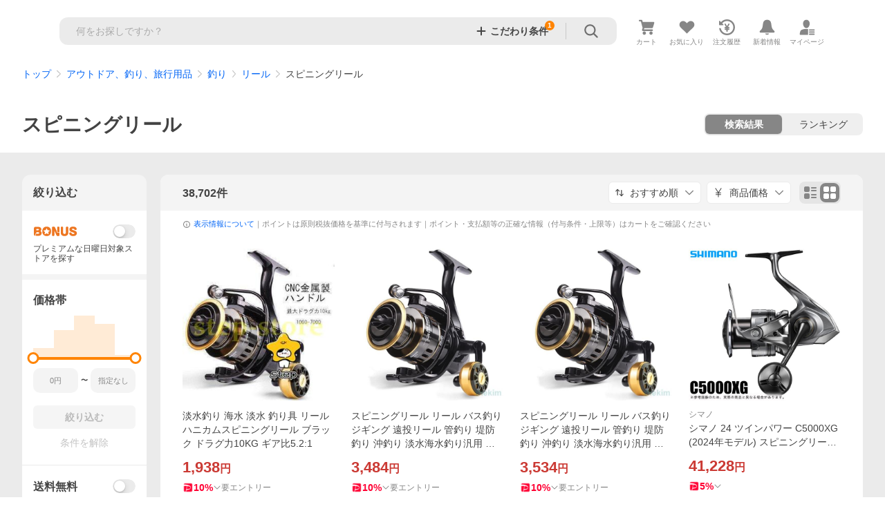

--- FILE ---
content_type: text/html; charset=utf-8
request_url: https://shopping.yahoo.co.jp/category/2513/2660/2847/15270/list
body_size: 89504
content:
<!DOCTYPE html><html lang="ja"><head><meta charSet="utf-8"/><link rel="stylesheet" href="https://s.yimg.jp/images/shp_shared_parts/v2/2.0.219/css/pc/style.css"/><meta name="viewport" content="width=1054"/><meta http-equiv="X-UA-Compatible" content="IE=edge"/><meta name="format-detection" content="telephone=no"/><link rel="stylesheet" href="https://s.yimg.jp/images/shp_shared_parts/v2/2.0.219/css/pc/style.css"/><title>スピニングリール｜リール｜釣り｜アウトドア、釣り、旅行用品 おすすめ人気商品 通販 - Yahoo!ショッピング</title><meta name="description" lang="ja" content="Yahoo!ショッピング | スピニングリール、38,702商品を取り扱い中。ランキング/カテゴリ別に商品を探せます。価格比較も可能。LINEアカウント連携でPayPayポイント毎日5%（上限あり）"/><meta name="keywords" lang="ja" content="スピニングリール,リール,釣り,通販,ネットショッピング"/><meta name="robots" content="index,follow"/><link href="https://shopping.yahoo.co.jp/category/2513/2660/2847/15270/list" rel="canonical"/><link href="https://shopping.yahoo.co.jp/category/2513/2660/2847/15270/list?b=31" rel="next"/><script>
                (function(g,d,o){
                  g._ltq=g._ltq||[];g._lt=g._lt||function(){g._ltq.push(arguments)};
                  var h=location.protocol==='https:'?'https://d.line-scdn.net':'http://d.line-cdn.net';
                  var s=d.createElement('script');s.async=1;
                  s.src=o||h+'/n/line_tag/public/release/v1/lt.js';
                  var t=d.getElementsByTagName('script')[0];t.parentNode.insertBefore(s,t);
                })(window, document);
                _lt('init', {
                  customerType: 'lap',
                  tagId: '9656521e-1b67-4bb4-8293-ccea7547df0d'
                });
                _lt('send', 'pv', ['9656521e-1b67-4bb4-8293-ccea7547df0d']);
              </script><noscript><img height="1" width="1" style="display:none" src="https://tr.line.me/tag.gif?c_t=lap&amp;t_id=9656521e-1b67-4bb4-8293-ccea7547df0d&amp;e=pv&amp;noscript=1"/></noscript><link rel="preload" href="https://item-shopping.c.yimg.jp/i/j/step1_stepq-0827-sj227?resolution=2x" as="image" fetchpriority="high"/><meta name="next-head-count" content="15"/><script src="https://s.yimg.jp/images/ds/cl/ds-custom-logger-3.0.0.min.js"></script><script async="" src="https://yads.c.yimg.jp/js/yads-async.js"></script><script defer="" src="https://s.yimg.jp/images/shp-delivery/utils/1.1/ptahGlobalCommon.js"></script><script defer="" src="https://s.yimg.jp/images/shp-delivery/utils/1.0/ptahLinkParamsUpdater.js"></script><link rel="preload" href="https://shp-search-fe.west.edge.storage-yahoo.jp/shp-search-fe-dist/v0.0.0_9bec6d1ad46b3c10c142b0b01b73d51b179b082e/_next/static/css/pages/_app.css" as="style" crossorigin="anonymous"/><link rel="stylesheet" href="https://shp-search-fe.west.edge.storage-yahoo.jp/shp-search-fe-dist/v0.0.0_9bec6d1ad46b3c10c142b0b01b73d51b179b082e/_next/static/css/pages/_app.css" crossorigin="anonymous" data-n-g=""/><link rel="preload" href="https://shp-search-fe.west.edge.storage-yahoo.jp/shp-search-fe-dist/v0.0.0_9bec6d1ad46b3c10c142b0b01b73d51b179b082e/_next/static/css/320.css" as="style" crossorigin="anonymous"/><link rel="stylesheet" href="https://shp-search-fe.west.edge.storage-yahoo.jp/shp-search-fe-dist/v0.0.0_9bec6d1ad46b3c10c142b0b01b73d51b179b082e/_next/static/css/320.css" crossorigin="anonymous" data-n-p=""/><link rel="preload" href="https://shp-search-fe.west.edge.storage-yahoo.jp/shp-search-fe-dist/v0.0.0_9bec6d1ad46b3c10c142b0b01b73d51b179b082e/_next/static/css/946.css" as="style" crossorigin="anonymous"/><link rel="stylesheet" href="https://shp-search-fe.west.edge.storage-yahoo.jp/shp-search-fe-dist/v0.0.0_9bec6d1ad46b3c10c142b0b01b73d51b179b082e/_next/static/css/946.css" crossorigin="anonymous" data-n-p=""/><link rel="preload" href="https://shp-search-fe.west.edge.storage-yahoo.jp/shp-search-fe-dist/v0.0.0_9bec6d1ad46b3c10c142b0b01b73d51b179b082e/_next/static/css/226.css" as="style" crossorigin="anonymous"/><link rel="stylesheet" href="https://shp-search-fe.west.edge.storage-yahoo.jp/shp-search-fe-dist/v0.0.0_9bec6d1ad46b3c10c142b0b01b73d51b179b082e/_next/static/css/226.css" crossorigin="anonymous" data-n-p=""/><link rel="preload" href="https://shp-search-fe.west.edge.storage-yahoo.jp/shp-search-fe-dist/v0.0.0_9bec6d1ad46b3c10c142b0b01b73d51b179b082e/_next/static/css/521.css" as="style" crossorigin="anonymous"/><link rel="stylesheet" href="https://shp-search-fe.west.edge.storage-yahoo.jp/shp-search-fe-dist/v0.0.0_9bec6d1ad46b3c10c142b0b01b73d51b179b082e/_next/static/css/521.css" crossorigin="anonymous" data-n-p=""/><noscript data-n-css=""></noscript><script defer="" crossorigin="anonymous" nomodule="" src="https://shp-search-fe.west.edge.storage-yahoo.jp/shp-search-fe-dist/v0.0.0_9bec6d1ad46b3c10c142b0b01b73d51b179b082e/_next/static/chunks/polyfills-42372ed130431b0a.js"></script><script src="https://shp-search-fe.west.edge.storage-yahoo.jp/shp-search-fe-dist/v0.0.0_9bec6d1ad46b3c10c142b0b01b73d51b179b082e/_next/static/chunks/webpack.js" defer="" crossorigin="anonymous"></script><script src="https://shp-search-fe.west.edge.storage-yahoo.jp/shp-search-fe-dist/v0.0.0_9bec6d1ad46b3c10c142b0b01b73d51b179b082e/_next/static/chunks/framework.js" defer="" crossorigin="anonymous"></script><script src="https://shp-search-fe.west.edge.storage-yahoo.jp/shp-search-fe-dist/v0.0.0_9bec6d1ad46b3c10c142b0b01b73d51b179b082e/_next/static/chunks/main.js" defer="" crossorigin="anonymous"></script><script src="https://shp-search-fe.west.edge.storage-yahoo.jp/shp-search-fe-dist/v0.0.0_9bec6d1ad46b3c10c142b0b01b73d51b179b082e/_next/static/chunks/pages/_app.js" defer="" crossorigin="anonymous"></script><script src="https://shp-search-fe.west.edge.storage-yahoo.jp/shp-search-fe-dist/v0.0.0_9bec6d1ad46b3c10c142b0b01b73d51b179b082e/_next/static/chunks/26770aaf.js" defer="" crossorigin="anonymous"></script><script src="https://shp-search-fe.west.edge.storage-yahoo.jp/shp-search-fe-dist/v0.0.0_9bec6d1ad46b3c10c142b0b01b73d51b179b082e/_next/static/chunks/186.js" defer="" crossorigin="anonymous"></script><script src="https://shp-search-fe.west.edge.storage-yahoo.jp/shp-search-fe-dist/v0.0.0_9bec6d1ad46b3c10c142b0b01b73d51b179b082e/_next/static/chunks/258.js" defer="" crossorigin="anonymous"></script><script src="https://shp-search-fe.west.edge.storage-yahoo.jp/shp-search-fe-dist/v0.0.0_9bec6d1ad46b3c10c142b0b01b73d51b179b082e/_next/static/chunks/327.js" defer="" crossorigin="anonymous"></script><script src="https://shp-search-fe.west.edge.storage-yahoo.jp/shp-search-fe-dist/v0.0.0_9bec6d1ad46b3c10c142b0b01b73d51b179b082e/_next/static/chunks/760.js" defer="" crossorigin="anonymous"></script><script src="https://shp-search-fe.west.edge.storage-yahoo.jp/shp-search-fe-dist/v0.0.0_9bec6d1ad46b3c10c142b0b01b73d51b179b082e/_next/static/chunks/437.js" defer="" crossorigin="anonymous"></script><script src="https://shp-search-fe.west.edge.storage-yahoo.jp/shp-search-fe-dist/v0.0.0_9bec6d1ad46b3c10c142b0b01b73d51b179b082e/_next/static/chunks/974.js" defer="" crossorigin="anonymous"></script><script src="https://shp-search-fe.west.edge.storage-yahoo.jp/shp-search-fe-dist/v0.0.0_9bec6d1ad46b3c10c142b0b01b73d51b179b082e/_next/static/chunks/533.js" defer="" crossorigin="anonymous"></script><script src="https://shp-search-fe.west.edge.storage-yahoo.jp/shp-search-fe-dist/v0.0.0_9bec6d1ad46b3c10c142b0b01b73d51b179b082e/_next/static/chunks/126.js" defer="" crossorigin="anonymous"></script><script src="https://shp-search-fe.west.edge.storage-yahoo.jp/shp-search-fe-dist/v0.0.0_9bec6d1ad46b3c10c142b0b01b73d51b179b082e/_next/static/chunks/819.js" defer="" crossorigin="anonymous"></script><script src="https://shp-search-fe.west.edge.storage-yahoo.jp/shp-search-fe-dist/v0.0.0_9bec6d1ad46b3c10c142b0b01b73d51b179b082e/_next/static/chunks/320.js" defer="" crossorigin="anonymous"></script><script src="https://shp-search-fe.west.edge.storage-yahoo.jp/shp-search-fe-dist/v0.0.0_9bec6d1ad46b3c10c142b0b01b73d51b179b082e/_next/static/chunks/56.js" defer="" crossorigin="anonymous"></script><script src="https://shp-search-fe.west.edge.storage-yahoo.jp/shp-search-fe-dist/v0.0.0_9bec6d1ad46b3c10c142b0b01b73d51b179b082e/_next/static/chunks/946.js" defer="" crossorigin="anonymous"></script><script src="https://shp-search-fe.west.edge.storage-yahoo.jp/shp-search-fe-dist/v0.0.0_9bec6d1ad46b3c10c142b0b01b73d51b179b082e/_next/static/chunks/226.js" defer="" crossorigin="anonymous"></script><script src="https://shp-search-fe.west.edge.storage-yahoo.jp/shp-search-fe-dist/v0.0.0_9bec6d1ad46b3c10c142b0b01b73d51b179b082e/_next/static/chunks/521.js" defer="" crossorigin="anonymous"></script><script src="https://shp-search-fe.west.edge.storage-yahoo.jp/shp-search-fe-dist/v0.0.0_9bec6d1ad46b3c10c142b0b01b73d51b179b082e/_next/static/chunks/pages/category/%5B%5B...params%5D%5D.js" defer="" crossorigin="anonymous"></script><script src="https://shp-search-fe.west.edge.storage-yahoo.jp/shp-search-fe-dist/v0.0.0_9bec6d1ad46b3c10c142b0b01b73d51b179b082e/_next/static/v0.0.0_9bec6d1ad46b3c10c142b0b01b73d51b179b082e/_buildManifest.js" defer="" crossorigin="anonymous"></script><script src="https://shp-search-fe.west.edge.storage-yahoo.jp/shp-search-fe-dist/v0.0.0_9bec6d1ad46b3c10c142b0b01b73d51b179b082e/_next/static/v0.0.0_9bec6d1ad46b3c10c142b0b01b73d51b179b082e/_ssgManifest.js" defer="" crossorigin="anonymous"></script></head><body><noscript><iframe src="https://www.googletagmanager.com/ns.html?id=GTM-PWD7BRB8" height="0" width="0" style="display:none;visibility:hidden"></iframe></noscript><div id="wrapper"><div id="__next"><div class="PageFrame search_SearchTemplate__knNni"><header class="PageFrame__header search_SearchTemplate__header__j1_V6"><div class="CenteredContainer"><div><shp-masthead ssr="true"><div><div class="front-delivery-display" data-ui-library-version="2.0.220" style="display:none"><link rel="stylesheet" href="https://s.yimg.jp/images/shp_shared_parts/v2/2.0.220/css/__scoped__/_frontDelivery/pc/style.css"/><div class="Masthead____20220 front-delivery-reset____20220 ptahV2Masthead"><div class="Masthead__banner____20220" id="shp_prmb" data-prmb-root="true"><div id="PRMB"></div></div><div class="Masthead__body____20220" id="msthd"><div class="Masthead__logo____20220"><a href="https://shopping.yahoo.co.jp/" class="Masthead__logoLink____20220" data-cl-params="_cl_link:logo;_cl_position:0"><img src="https://s.yimg.jp/c/logo/f/2.0/shopping_r_34_2x.png" alt="Yahoo!ショッピング" width="238" height="34" class="ServiceLogo____20220 ServiceLogo--shopping____20220"/></a></div><div class="Masthead__mainBox____20220"><p>IDでもっと便利に<a href="https://account.edit.yahoo.co.jp/registration?.src=shp&amp;.done=https%3A%2F%2Fshopping.yahoo.co.jp%2Fcategory%2F2513%2F2660%2F2847%2F15270%2Flist" rel="nofollow" data-cl-params="_cl_link:account;_cl_position:1"><em>新規取得</em></a></p><p><a href="https://login.yahoo.co.jp/config/login?.src=shp&amp;.intl=jp&amp;.done=https%3A%2F%2Fshopping.yahoo.co.jp%2Fcategory%2F2513%2F2660%2F2847%2F15270%2Flist" rel="nofollow" data-cl-params="_cl_link:account;_cl_position:2"><em>ログイン</em></a></p></div><div class="Masthead__linkBox____20220"><ul class="Masthead__links____20220"><li class="Masthead__link____20220 Masthead__link--emphasis____20220"><a href="https://www.yahoo.co.jp/" data-cl-params="_cl_link:common;_cl_position:0">Yahoo! JAPAN</a></li><li class="Masthead__link____20220"><a href="https://business-ec.yahoo.co.jp/shopping/" data-cl-params="_cl_link:common;_cl_position:1">無料でお店を開こう！</a></li><li class="Masthead__link____20220"><a href="https://support.yahoo-net.jp/PccShopping/s/" data-cl-params="_cl_link:common;_cl_position:2">ヘルプ</a></li></ul></div></div></div></div><div><div class="emg" data-emg="emg"><div class="emg3" data-emg="emg3"></div><div class="emg2" data-emg="emg2"></div><div class="emg1" data-emg="emg1"></div></div></div></div></shp-masthead></div><shp-emg></shp-emg><noscript class="JsOffAlert search_SearchTemplate__jsOffAlert__XrCtw"><div class="JsOffAlert__body"><p class="JsOffAlert__title"><span class="JsOffAlert__titleIcon"><svg width="48" height="48" viewBox="0 0 48 48" aria-hidden="true" class="Symbol"><path fill-rule="evenodd" clip-rule="evenodd" d="M20.4818 42.2428a2.0002 2.0002 0 0 0 1.857 1.2572h2.9844a2.4999 2.4999 0 0 0 2.3212-1.5716l1.2924-3.2312a15.3906 15.3906 0 0 0 1.9641-.8144l3.5111 1.5047a2 2 0 0 0 2.202-.4241l2.3497-2.3497a2 2 0 0 0 .424-2.2021l-1.5047-3.5109c.3144-.6314.587-1.2872.8142-1.9639l3.5455-1.4181a2 2 0 0 0 1.2573-1.857v-3.3229a2.0002 2.0002 0 0 0-1.2572-1.857l-3.5455-1.4183a15.3993 15.3993 0 0 0-.8144-1.9643l1.5046-3.5106a2.0001 2.0001 0 0 0-.424-2.2021l-2.3497-2.3497a2.0001 2.0001 0 0 0-2.2021-.424l-3.5107 1.5044a15.4008 15.4008 0 0 0-1.9642-.8144l-1.4181-3.5455A2 2 0 0 0 25.6617 4.5h-3.3229a2.0001 2.0001 0 0 0-1.857 1.2572l-1.4183 3.5455c-.6768.2272-1.3328.4999-1.9643.8144l-3.5106-1.5046a2 2 0 0 0-2.2021.424l-2.3497 2.3497a2.0001 2.0001 0 0 0-.424 2.2021l1.5044 3.5107a15.401 15.401 0 0 0-.8145 1.9645l-3.5455 1.4183A2.0001 2.0001 0 0 0 4.5 22.3388v3.3229a2 2 0 0 0 1.2573 1.857l3.5455 1.4181c.2272.6768.4999 1.3327.8144 1.9641L8.6125 34.412a2 2 0 0 0 .4241 2.202l2.3497 2.3497a2 2 0 0 0 2.2021.424l3.5109-1.5047a15.412 15.412 0 0 0 1.9642.8143l1.4183 3.5455ZM16.5 24c0-4.1421 3.3579-7.5 7.5-7.5s7.5 3.3579 7.5 7.5-3.3579 7.5-7.5 7.5-7.5-3.3579-7.5-7.5Z"></path></svg></span><span class="JsOffAlert__titleText">JavaScriptが無効です</span></p><p class="JsOffAlert__help">ブラウザの設定で有効にしてください（<a href="https://support.yahoo-net.jp/noscript">設定方法</a>）</p></div></noscript><div class="search_SearchTemplate__messageHeader__IlM7D"><shp-message-header ssr="true"><div><div class="front-delivery-display" data-ui-library-version="2.0.220" style="display:none"><link rel="stylesheet" href="https://s.yimg.jp/images/shp_shared_parts/v2/2.0.220/css/__scoped__/_frontDelivery/pc/style.css"/><div id="emginf" class="ImportantMessage____20220 front-delivery-reset____20220 ptahV2MessageHeader"><ul><li class="ImportantMessage__content____20220"><div class="ImportantMessage__item____20220 ImportantMessage__item--information____20220"><div class="ImportantMessage__itemInner____20220"><span class="ImportantMessage__itemIconWrapper____20220"><svg width="48" height="48" viewBox="0 0 48 48" aria-hidden="true" class="Symbol____20220 ImportantMessage__itemIcon____20220"><path fill-rule="evenodd" clip-rule="evenodd" d="M24 44c11.0457 0 20-8.9543 20-20S35.0457 4 24 4 4 12.9543 4 24s8.9543 20 20 20Zm0-27c1.104 0 2-.896 2-2s-.896-2-2-2-2 .896-2 2 .896 2 2 2Zm4 15h-2V20.5c0-.276-.224-.5-.5-.5H20c-.552 0-1 .448-1 1s.448 1 1 1h2v10h-2c-.552 0-1 .448-1 1s.448 1 1 1h8c.552 0 1-.448 1-1s-.448-1-1-1Z"></path></svg></span><p class="ImportantMessage__itemText____20220">物量増加に伴う配送への影響とご協力のお願い</p></div><a href="https://topics.shopping.yahoo.co.jp/notice/archives/202511291618.html" target="_blank" class="ImportantMessage__itemLink____20220" data-cl-params="_cl_link:emginfln;_cl_position:1;tar_uri:https%3A%2F%2Ftopics.shopping.yahoo.co.jp%2Fnotice%2Farchives%2F202511291618.html">詳細を見る<svg width="20" height="48" viewBox="0 0 20 48" aria-hidden="true" class="Symbol____20220 ImportantMessage__itemLinkIcon____20220"><path fill-rule="evenodd" clip-rule="evenodd" d="M19.417 22.5815 3.4136 6.5836c-.778-.7781-2.052-.7781-2.83 0-.7781.7782-.7781 2.0515 0 2.8287L15.1758 24 .5835 38.5874c-.778.7782-.778 2.0515 0 2.8297.778.7772 2.052.7772 2.83 0L19.417 25.4192c.39-.3901.584-.9052.583-1.4193.001-.5142-.193-1.0283-.583-1.4184Z"></path></svg></a></div></li></ul></div></div></div></shp-message-header></div><div class="search_SearchTemplate__crmRibbon__y46Sz"><shp-crm-coupon ssr="true"><div><div class="front-delivery-display" data-ui-library-version="2.0.220" style="display:none"><link rel="stylesheet" href="https://s.yimg.jp/images/shp_shared_parts/v2/2.0.220/css/__scoped__/_frontDelivery/pc/style.css"/><div id="crmcp" class="CrmRibbon____20220 front-delivery-reset____20220 ptahV2CrmCoupon"><div class="CrmRibbon__inner____20220"><p class="CrmRibbon__text____20220"><span class="LineClamp____20220" style="-webkit-line-clamp:1">アプリで使える最大半額クーポン配布中！　アプリ初回限定　ログインして確認</span></p><p class="CrmRibbon__note____20220">※利用条件あり</p><p class="CrmRibbon__button____20220"><a href="https://shopping.yahoo.co.jp/promotion/coupon/limited/debut_app/?sc_i=shp_crm_notice_CRMPLUS-E-2025-043420" class="CrmRibbon__buttonLink____20220" rel="nofollow" data-cl-params="_cl_link:cpdetail;_cl_position:0;crmpid:172262;crmppid:172262|WEB_SHP_SEARCH_PC_1;crmpbid:172262|172262_CTRL;crmpsid:172262|JSON_PC_OBTAINEDHEADER_1;crmlgcid:0"><span class="CrmRibbon__buttonInner____20220"><span class="CrmRibbon__buttonText____20220">詳細はこちら</span><svg width="20" height="48" viewBox="0 0 20 48" aria-hidden="true" class="Symbol____20220 CrmRibbon__buttonIcon____20220"><path fill-rule="evenodd" clip-rule="evenodd" d="M19.417 22.5815 3.4136 6.5836c-.778-.7781-2.052-.7781-2.83 0-.7781.7782-.7781 2.0515 0 2.8287L15.1758 24 .5835 38.5874c-.778.7782-.778 2.0515 0 2.8297.778.7772 2.052.7772 2.83 0L19.417 25.4192c.39-.3901.584-.9052.583-1.4193.001-.5142-.193-1.0283-.583-1.4184Z"></path></svg></span></a></p></div></div></div></div></shp-crm-coupon></div><div class="SearchHeader search_SearchTemplate__searchHeader__va2Ou"><div class="SearchHeader__main"><div class="SearchHeader__item"><div class="SearchHeader__searchBoxWrapper"><div class="SearchBox suggest_target_modules"><form id="h_srch" class="SearchBox__form" role="search" action="https://shopping.yahoo.co.jp/search"><div class="SearchBox__main SearchBox__main--gray"><input type="search" placeholder="何をお探しですか？" name="p" autoComplete="off" aria-label="検索キーワード" class="SearchBox__inputField" value=""/><div class="SearchBox__optionTriggerWrapper"><button type="button" class="Button Button--blackTransparent SearchBox__optionTrigger SearchBox__optionTrigger--filtered" data-cl-params="_cl_link:srchcond;_cl_position:0"><span><span class="SearchBox__optionButton"><svg width="48" height="48" viewBox="0 0 48 48" aria-hidden="true" class="Symbol SearchBox__optionIcon"><path fill-rule="evenodd" clip-rule="evenodd" d="M36 22H26V12c0-1.104-.896-2-2-2s-2 .896-2 2v10H12c-1.104 0-2 .896-2 2s.896 2 2 2h10v10c0 1.104.896 2 2 2s2-.896 2-2V26h10c1.104 0 2-.896 2-2s-.896-2-2-2Z"></path></svg><span class="SearchBox__optionText">こだわり条件</span></span></span></button><span class="SearchBox__filterCountBadge">1</span></div><div class="SearchBox__submitButtonWrapper"><button type="submit" class="Button Button--blackTransparent SearchBox__submitButton" data-cl-params="_cl_link:srchbtn;_cl_position:0;_cl_index:1"><span><svg width="48" height="48" viewBox="0 0 48 48" role="img" aria-label="検索する" class="Symbol SearchBox__searchIcon"><path fill-rule="evenodd" clip-rule="evenodd" d="M21 32c-6.075 0-11-4.925-11-11s4.925-11 11-11 11 4.925 11 11-4.925 11-11 11Zm20.414 6.586-8.499-8.499C34.842 27.563 36 24.421 36 21c0-8.284-6.716-15-15-15-8.284 0-15 6.716-15 15 0 8.284 6.716 15 15 15 3.42 0 6.563-1.157 9.086-3.085l8.5 8.499c.781.781 2.047.781 2.828 0 .781-.781.781-2.047 0-2.828Z"></path></svg></span></button></div></div><input type="hidden" name="first" value="1"/><input type="hidden" name="ss_first" value="1"/><input type="hidden" name="ts" value="1765077373"/><input type="hidden" name="mcr" value="64c92d8bf2923a11858b1fa632559d46"/><input type="hidden" name="tab_ex" value="commerce"/><input type="hidden" name="sc_i" value="shopping-pc-web-list-suggest-h_srch-srchbtn-sgstfrom-list-item-h_srch-srchbox"/><input type="hidden" name="sretry" value="1"/></form></div></div><ul id="h_nav" class="SearchHeader__nav target_modules"><li class="SearchHeader__navItem"><a href="https://order.shopping.yahoo.co.jp/cgi-bin/cart-form?sc_i=shopping-pc-web-list-item-h_nav-cart" class="SearchHeader__navItemInner" rel="nofollow" aria-label="カート" data-cl-params="_cl_link:cart;_cl_position:0"><svg width="48" height="48" viewBox="0 0 48 48" aria-hidden="true" class="Symbol SearchHeader__navItemIcon"><path d="M7 6c-1.1046 0-2 .8954-2 2s.8954 2 2 2h2.7944l4.1232 15.3879c.0161.0602.0348.119.0559.1763l-1.3888 4.5425c-.2002.6549-.0478 1.3334.3486 1.8316C13.2695 32.57 13.9345 33 14.7 33h22c1.1046 0 2-.8954 2-2s-.8954-2-2-2H17.1059l.9172-3H36.7c1.0541 0 1.9178-.8155 1.9945-1.85a2.5028 2.5028 0 0 0 .0155-.0486l3.216-10.5193c.323-1.0563-.2715-2.1744-1.3278-2.4974A1.9963 1.9963 0 0 0 39.9005 11H14.2034l-.8221-3.0682a2.01 2.01 0 0 0-.1217-.3337C13.0736 6.6861 12.2669 6 11.3 6H7ZM18 42c2.2091 0 4-1.7909 4-4 0-2.2091-1.7909-4-4-4-2.2091 0-4 1.7909-4 4 0 2.2091 1.7909 4 4 4ZM38 38c0 2.2091-1.7909 4-4 4-2.2091 0-4-1.7909-4-4 0-2.2091 1.7909-4 4-4 2.2091 0 4 1.7909 4 4Z"></path></svg><span aria-hidden="true" class="SearchHeader__navItemText">カート</span></a></li><li class="SearchHeader__navItem"><a href="https://shopping.yahoo.co.jp/my/wishlist/item?sc_i=shopping-pc-web-list-item-h_nav-fav" class="SearchHeader__navItemInner" rel="nofollow" data-cl-params="_cl_link:fav;_cl_position:0"><svg width="48" height="48" viewBox="0 0 48 48" aria-hidden="true" class="Symbol SearchHeader__navItemIcon"><path fill-rule="evenodd" clip-rule="evenodd" d="M39.4013 11.5708c-3.465-3.428-9.084-3.428-12.55 0l-2.851 2.82-2.852-2.82c-3.465-3.428-9.084-3.428-12.55 0-3.465 3.425-3.465 8.981 0 12.407l2.853 2.821-.001.001 12.195 12.055c.195.194.514.194.71 0l1.04-1.029c.001 0 .001 0 .001-.001l11.153-11.025-.001-.001 2.853-2.821c3.465-3.426 3.465-8.982 0-12.407Z"></path></svg><span class="SearchHeader__navItemText">お気に入り</span></a></li><li class="SearchHeader__navItem"><a href="https://odhistory.shopping.yahoo.co.jp/cgi-bin/history-list?sc_i=shopping-pc-web-list-item-h_nav-ordhist" class="SearchHeader__navItemInner" rel="nofollow" data-cl-params="_cl_link:ordhist;_cl_position:0"><svg width="48" height="48" viewBox="0 0 48 48" aria-hidden="true" class="Symbol SearchHeader__navItemIcon"><path d="M9.1322 26C10.11 33.3387 16.3938 39 24 39c8.2843 0 15-6.7157 15-15S32.2843 9 24 9c-4.6514 0-8.8083 2.1171-11.5596 5.4404l2.8525 2.8525c.63.63.1838 1.7071-.7071 1.7071H6c-.5523 0-1-.4477-1-1V9.4142c0-.8909 1.0771-1.337 1.7071-.707l2.895 2.8948C13.0862 7.5593 18.2442 5 24 5c10.4934 0 19 8.5066 19 19s-8.5066 19-19 19c-9.8179 0-17.8966-7.4467-18.896-17h4.0282Z"></path><path d="M29.8653 17.1217c.3174-.6951.0599-1.5306-.6153-1.9205-.7174-.4142-1.6348-.1684-2.049.5491l-3.2012 5.5437-3.2008-5.5437-.0781-.1217c-.4433-.6224-1.2957-.8172-1.9709-.4274-.7174.4142-.9632 1.3316-.549 2.0491L21.5208 23h-1.9537C18.7015 23 18 23.6715 18 24.5s.7015 1.5 1.5671 1.5h2.9327v1h-2.9327C18.7015 27 18 27.6715 18 28.5s.7015 1.5 1.5671 1.5h2.9327l.0002 3.5c0 .829.671 1.5 1.5 1.5s1.5-.671 1.5-1.5l-.0002-3.5h2.9333c.8655 0 1.567-.6715 1.567-1.5s-.7015-1.5-1.567-1.5h-2.9333v-1h2.9333c.8655 0 1.567-.6715 1.567-1.5s-.7015-1.5-1.567-1.5h-1.9543l3.3202-5.7497.0663-.1286Z"></path></svg><span class="SearchHeader__navItemText">注文履歴</span></a></li><li class="SearchHeader__navItem"><a href="https://shopping.yahoo.co.jp/my/new" class="SearchHeader__navItemInner" rel="nofollow" aria-label="新着情報"><svg width="48" height="48" viewBox="0 0 48 48" aria-hidden="true" class="Symbol SearchHeader__navItemIcon"><path d="m40.7925 32.314.1401.1172c1.453 1.218 1.25 2.751.413 3.745-.838.993-2.35.824-2.35.824H9.0046s-1.512.169-2.35-.824c-.837-.994-1.04-2.527.413-3.745l.14-.1172c1.45-1.2123 3.5398-2.9597 5.219-7.2088.691-1.7477.9939-4.1123 1.3039-6.5333.4685-3.6573.9534-7.4435 2.8181-9.4267 3.217-3.42 7.451-3.14 7.451-3.14s4.235-.28 7.452 3.14c1.8646 1.9832 2.3495 5.7694 2.818 9.4267.3101 2.421.6129 4.7856 1.304 6.5333 1.6791 4.2491 3.7689 5.9965 5.2189 7.2088ZM23.9999 42.005c-2.052 0-3.81-1.237-4.581-3.005h9.162c-.77 1.768-2.529 3.005-4.581 3.005Z"></path></svg><span aria-hidden="true" class="SearchHeader__navItemText">新着情報</span></a></li><li class="SearchHeader__navItem"><a href="https://shopping.yahoo.co.jp/my?sc_i=shopping-pc-web-list-item-h_nav-myshp" class="SearchHeader__navItemInner" rel="nofollow" data-cl-params="_cl_link:myshp;_cl_position:0"><svg width="48" height="48" viewBox="0 0 48 48" aria-hidden="true" class="Symbol SearchHeader__navItemIcon"><path fill-rule="evenodd" clip-rule="evenodd" d="M21.9997 28.0001a39.938 39.938 0 0 1 4.001.2042L26.0001 42l-18.9944.0001c-.593 0-1.058-.527-1.001-1.144l.0516-.5166c.0098-.0923.0203-.1875.0314-.2853l.075-.6171c.014-.1075.0286-.2172.044-.3289l.1021-.691c.3915-2.486 1.1519-5.6067 2.593-7.0861 2.186-2.2467 7.135-3.0716 11.0379-3.2761l.7187-.0313.6885-.0179c.2239-.0039.4418-.0057.6528-.0057ZM40.5001 39c.8285 0 1.5.6716 1.5 1.5s-.6715 1.5-1.5 1.5h-11c-.8284 0-1.5-.6716-1.5-1.5s.6716-1.5 1.5-1.5h11Zm0-5c.8285 0 1.5.6716 1.5 1.5s-.6715 1.5-1.5 1.5h-11c-.8284 0-1.5-.6716-1.5-1.5s.6716-1.5 1.5-1.5h11Zm0-5c.8285 0 1.5.6716 1.5 1.5s-.6715 1.5-1.5 1.5h-11c-.8284 0-1.5-.6716-1.5-1.5s.6716-1.5 1.5-1.5h11Zm-18.5-23c4.418 0 8 3.996 8 8.918 0 4.922-2.864 11.082-8 11.082-5.226 0-8-6.16-8-11.082 0-4.922 3.581-8.918 8-8.918Z"></path></svg><span class="SearchHeader__navItemText">マイページ</span></a></li></ul></div></div></div><div class="SearchHeader search_SearchTemplate__searchHeader__va2Ou"><div class="SearchHeader__main SearchHeader__main--isMock"><div class="SearchHeader__item"><div class="SearchHeader__searchBoxWrapper"><div class="SearchBox suggest_target_modules"><form id="h_srch" class="SearchBox__form" role="search" action="https://shopping.yahoo.co.jp/search"><div class="SearchBox__main SearchBox__main--gray"><input type="search" placeholder="何をお探しですか？" name="p" autoComplete="off" aria-label="検索キーワード" class="SearchBox__inputField" value=""/><div class="SearchBox__optionTriggerWrapper"><button type="button" class="Button Button--blackTransparent SearchBox__optionTrigger SearchBox__optionTrigger--filtered" data-cl-params="_cl_link:srchcond;_cl_position:0"><span><span class="SearchBox__optionButton"><svg width="48" height="48" viewBox="0 0 48 48" aria-hidden="true" class="Symbol SearchBox__optionIcon"><path fill-rule="evenodd" clip-rule="evenodd" d="M36 22H26V12c0-1.104-.896-2-2-2s-2 .896-2 2v10H12c-1.104 0-2 .896-2 2s.896 2 2 2h10v10c0 1.104.896 2 2 2s2-.896 2-2V26h10c1.104 0 2-.896 2-2s-.896-2-2-2Z"></path></svg><span class="SearchBox__optionText">こだわり条件</span></span></span></button><span class="SearchBox__filterCountBadge">1</span></div><div class="SearchBox__submitButtonWrapper"><button type="submit" class="Button Button--blackTransparent SearchBox__submitButton" data-cl-params="_cl_link:srchbtn;_cl_position:0;_cl_index:1"><span><svg width="48" height="48" viewBox="0 0 48 48" role="img" aria-label="検索する" class="Symbol SearchBox__searchIcon"><path fill-rule="evenodd" clip-rule="evenodd" d="M21 32c-6.075 0-11-4.925-11-11s4.925-11 11-11 11 4.925 11 11-4.925 11-11 11Zm20.414 6.586-8.499-8.499C34.842 27.563 36 24.421 36 21c0-8.284-6.716-15-15-15-8.284 0-15 6.716-15 15 0 8.284 6.716 15 15 15 3.42 0 6.563-1.157 9.086-3.085l8.5 8.499c.781.781 2.047.781 2.828 0 .781-.781.781-2.047 0-2.828Z"></path></svg></span></button></div></div><input type="hidden" name="first" value="1"/><input type="hidden" name="ss_first" value="1"/><input type="hidden" name="ts" value="1765077373"/><input type="hidden" name="mcr" value="64c92d8bf2923a11858b1fa632559d46"/><input type="hidden" name="tab_ex" value="commerce"/><input type="hidden" name="sc_i" value="shopping-pc-web-list-suggest-h_srch-srchbtn-sgstfrom-list-item-h_srch-srchbox"/><input type="hidden" name="sretry" value="1"/></form></div></div><ul id="h_nav" class="SearchHeader__nav target_modules"><li class="SearchHeader__navItem"><a href="https://order.shopping.yahoo.co.jp/cgi-bin/cart-form?sc_i=shopping-pc-web-list-item-h_nav-cart" class="SearchHeader__navItemInner" rel="nofollow" aria-label="カート" data-cl-params="_cl_link:cart;_cl_position:0"><svg width="48" height="48" viewBox="0 0 48 48" aria-hidden="true" class="Symbol SearchHeader__navItemIcon"><path d="M7 6c-1.1046 0-2 .8954-2 2s.8954 2 2 2h2.7944l4.1232 15.3879c.0161.0602.0348.119.0559.1763l-1.3888 4.5425c-.2002.6549-.0478 1.3334.3486 1.8316C13.2695 32.57 13.9345 33 14.7 33h22c1.1046 0 2-.8954 2-2s-.8954-2-2-2H17.1059l.9172-3H36.7c1.0541 0 1.9178-.8155 1.9945-1.85a2.5028 2.5028 0 0 0 .0155-.0486l3.216-10.5193c.323-1.0563-.2715-2.1744-1.3278-2.4974A1.9963 1.9963 0 0 0 39.9005 11H14.2034l-.8221-3.0682a2.01 2.01 0 0 0-.1217-.3337C13.0736 6.6861 12.2669 6 11.3 6H7ZM18 42c2.2091 0 4-1.7909 4-4 0-2.2091-1.7909-4-4-4-2.2091 0-4 1.7909-4 4 0 2.2091 1.7909 4 4 4ZM38 38c0 2.2091-1.7909 4-4 4-2.2091 0-4-1.7909-4-4 0-2.2091 1.7909-4 4-4 2.2091 0 4 1.7909 4 4Z"></path></svg><span aria-hidden="true" class="SearchHeader__navItemText">カート</span></a></li><li class="SearchHeader__navItem"><a href="https://shopping.yahoo.co.jp/my/wishlist/item?sc_i=shopping-pc-web-list-item-h_nav-fav" class="SearchHeader__navItemInner" rel="nofollow" data-cl-params="_cl_link:fav;_cl_position:0"><svg width="48" height="48" viewBox="0 0 48 48" aria-hidden="true" class="Symbol SearchHeader__navItemIcon"><path fill-rule="evenodd" clip-rule="evenodd" d="M39.4013 11.5708c-3.465-3.428-9.084-3.428-12.55 0l-2.851 2.82-2.852-2.82c-3.465-3.428-9.084-3.428-12.55 0-3.465 3.425-3.465 8.981 0 12.407l2.853 2.821-.001.001 12.195 12.055c.195.194.514.194.71 0l1.04-1.029c.001 0 .001 0 .001-.001l11.153-11.025-.001-.001 2.853-2.821c3.465-3.426 3.465-8.982 0-12.407Z"></path></svg><span class="SearchHeader__navItemText">お気に入り</span></a></li><li class="SearchHeader__navItem"><a href="https://odhistory.shopping.yahoo.co.jp/cgi-bin/history-list?sc_i=shopping-pc-web-list-item-h_nav-ordhist" class="SearchHeader__navItemInner" rel="nofollow" data-cl-params="_cl_link:ordhist;_cl_position:0"><svg width="48" height="48" viewBox="0 0 48 48" aria-hidden="true" class="Symbol SearchHeader__navItemIcon"><path d="M9.1322 26C10.11 33.3387 16.3938 39 24 39c8.2843 0 15-6.7157 15-15S32.2843 9 24 9c-4.6514 0-8.8083 2.1171-11.5596 5.4404l2.8525 2.8525c.63.63.1838 1.7071-.7071 1.7071H6c-.5523 0-1-.4477-1-1V9.4142c0-.8909 1.0771-1.337 1.7071-.707l2.895 2.8948C13.0862 7.5593 18.2442 5 24 5c10.4934 0 19 8.5066 19 19s-8.5066 19-19 19c-9.8179 0-17.8966-7.4467-18.896-17h4.0282Z"></path><path d="M29.8653 17.1217c.3174-.6951.0599-1.5306-.6153-1.9205-.7174-.4142-1.6348-.1684-2.049.5491l-3.2012 5.5437-3.2008-5.5437-.0781-.1217c-.4433-.6224-1.2957-.8172-1.9709-.4274-.7174.4142-.9632 1.3316-.549 2.0491L21.5208 23h-1.9537C18.7015 23 18 23.6715 18 24.5s.7015 1.5 1.5671 1.5h2.9327v1h-2.9327C18.7015 27 18 27.6715 18 28.5s.7015 1.5 1.5671 1.5h2.9327l.0002 3.5c0 .829.671 1.5 1.5 1.5s1.5-.671 1.5-1.5l-.0002-3.5h2.9333c.8655 0 1.567-.6715 1.567-1.5s-.7015-1.5-1.567-1.5h-2.9333v-1h2.9333c.8655 0 1.567-.6715 1.567-1.5s-.7015-1.5-1.567-1.5h-1.9543l3.3202-5.7497.0663-.1286Z"></path></svg><span class="SearchHeader__navItemText">注文履歴</span></a></li><li class="SearchHeader__navItem"><a href="https://shopping.yahoo.co.jp/my/new" class="SearchHeader__navItemInner" rel="nofollow" aria-label="新着情報"><svg width="48" height="48" viewBox="0 0 48 48" aria-hidden="true" class="Symbol SearchHeader__navItemIcon"><path d="m40.7925 32.314.1401.1172c1.453 1.218 1.25 2.751.413 3.745-.838.993-2.35.824-2.35.824H9.0046s-1.512.169-2.35-.824c-.837-.994-1.04-2.527.413-3.745l.14-.1172c1.45-1.2123 3.5398-2.9597 5.219-7.2088.691-1.7477.9939-4.1123 1.3039-6.5333.4685-3.6573.9534-7.4435 2.8181-9.4267 3.217-3.42 7.451-3.14 7.451-3.14s4.235-.28 7.452 3.14c1.8646 1.9832 2.3495 5.7694 2.818 9.4267.3101 2.421.6129 4.7856 1.304 6.5333 1.6791 4.2491 3.7689 5.9965 5.2189 7.2088ZM23.9999 42.005c-2.052 0-3.81-1.237-4.581-3.005h9.162c-.77 1.768-2.529 3.005-4.581 3.005Z"></path></svg><span aria-hidden="true" class="SearchHeader__navItemText">新着情報</span></a></li><li class="SearchHeader__navItem"><a href="https://shopping.yahoo.co.jp/my?sc_i=shopping-pc-web-list-item-h_nav-myshp" class="SearchHeader__navItemInner" rel="nofollow" data-cl-params="_cl_link:myshp;_cl_position:0"><svg width="48" height="48" viewBox="0 0 48 48" aria-hidden="true" class="Symbol SearchHeader__navItemIcon"><path fill-rule="evenodd" clip-rule="evenodd" d="M21.9997 28.0001a39.938 39.938 0 0 1 4.001.2042L26.0001 42l-18.9944.0001c-.593 0-1.058-.527-1.001-1.144l.0516-.5166c.0098-.0923.0203-.1875.0314-.2853l.075-.6171c.014-.1075.0286-.2172.044-.3289l.1021-.691c.3915-2.486 1.1519-5.6067 2.593-7.0861 2.186-2.2467 7.135-3.0716 11.0379-3.2761l.7187-.0313.6885-.0179c.2239-.0039.4418-.0057.6528-.0057ZM40.5001 39c.8285 0 1.5.6716 1.5 1.5s-.6715 1.5-1.5 1.5h-11c-.8284 0-1.5-.6716-1.5-1.5s.6716-1.5 1.5-1.5h11Zm0-5c.8285 0 1.5.6716 1.5 1.5s-.6715 1.5-1.5 1.5h-11c-.8284 0-1.5-.6716-1.5-1.5s.6716-1.5 1.5-1.5h11Zm0-5c.8285 0 1.5.6716 1.5 1.5s-.6715 1.5-1.5 1.5h-11c-.8284 0-1.5-.6716-1.5-1.5s.6716-1.5 1.5-1.5h11Zm-18.5-23c4.418 0 8 3.996 8 8.918 0 4.922-2.864 11.082-8 11.082-5.226 0-8-6.16-8-11.082 0-4.922 3.581-8.918 8-8.918Z"></path></svg><span class="SearchHeader__navItemText">マイページ</span></a></li></ul></div></div></div><div id="cabclst" class="Breadcrumb target_modules search_SearchTemplate__categoryTree__ZoX_h"><ul class="Breadcrumb__list"><li class="Breadcrumb__item"><a class="Breadcrumb__link" href="https://shopping.yahoo.co.jp/" rel="" data-cl-params="_cl_link:cat;_cl_position:0">トップ</a></li><li class="Breadcrumb__item"><span class="Breadcrumb__arrowIconWrapper"><svg width="20" height="48" viewBox="0 0 20 48" aria-hidden="true" class="Symbol Breadcrumb__arrowIcon"><path fill-rule="evenodd" clip-rule="evenodd" d="M19.417 22.5815 3.4136 6.5836c-.778-.7781-2.052-.7781-2.83 0-.7781.7782-.7781 2.0515 0 2.8287L15.1758 24 .5835 38.5874c-.778.7782-.778 2.0515 0 2.8297.778.7772 2.052.7772 2.83 0L19.417 25.4192c.39-.3901.584-.9052.583-1.4193.001-.5142-.193-1.0283-.583-1.4184Z"></path></svg></span><a class="Breadcrumb__link" href="https://shopping.yahoo.co.jp/category/2513/list" rel="" data-cl-params="_cl_link:cat;_cl_position:1">アウトドア、釣り、旅行用品</a></li><li class="Breadcrumb__item"><span class="Breadcrumb__arrowIconWrapper"><svg width="20" height="48" viewBox="0 0 20 48" aria-hidden="true" class="Symbol Breadcrumb__arrowIcon"><path fill-rule="evenodd" clip-rule="evenodd" d="M19.417 22.5815 3.4136 6.5836c-.778-.7781-2.052-.7781-2.83 0-.7781.7782-.7781 2.0515 0 2.8287L15.1758 24 .5835 38.5874c-.778.7782-.778 2.0515 0 2.8297.778.7772 2.052.7772 2.83 0L19.417 25.4192c.39-.3901.584-.9052.583-1.4193.001-.5142-.193-1.0283-.583-1.4184Z"></path></svg></span><a class="Breadcrumb__link" href="https://shopping.yahoo.co.jp/category/2513/2660/list" rel="" data-cl-params="_cl_link:cat;_cl_position:2">釣り</a></li><li class="Breadcrumb__item"><span class="Breadcrumb__arrowIconWrapper"><svg width="20" height="48" viewBox="0 0 20 48" aria-hidden="true" class="Symbol Breadcrumb__arrowIcon"><path fill-rule="evenodd" clip-rule="evenodd" d="M19.417 22.5815 3.4136 6.5836c-.778-.7781-2.052-.7781-2.83 0-.7781.7782-.7781 2.0515 0 2.8287L15.1758 24 .5835 38.5874c-.778.7782-.778 2.0515 0 2.8297.778.7772 2.052.7772 2.83 0L19.417 25.4192c.39-.3901.584-.9052.583-1.4193.001-.5142-.193-1.0283-.583-1.4184Z"></path></svg></span><a class="Breadcrumb__link" href="https://shopping.yahoo.co.jp/category/2513/2660/2847/list" rel="" data-cl-params="_cl_link:cat;_cl_position:3">リール</a></li><li class="Breadcrumb__item"><span class="Breadcrumb__arrowIconWrapper"><svg width="20" height="48" viewBox="0 0 20 48" aria-hidden="true" class="Symbol Breadcrumb__arrowIcon"><path fill-rule="evenodd" clip-rule="evenodd" d="M19.417 22.5815 3.4136 6.5836c-.778-.7781-2.052-.7781-2.83 0-.7781.7782-.7781 2.0515 0 2.8287L15.1758 24 .5835 38.5874c-.778.7782-.778 2.0515 0 2.8297.778.7772 2.052.7772 2.83 0L19.417 25.4192c.39-.3901.584-.9052.583-1.4193.001-.5142-.193-1.0283-.583-1.4184Z"></path></svg></span><span aria-current="location">スピニングリール</span></li></ul><script type="application/ld+json">{"@context":"https://schema.org","@type":"BreadcrumbList","itemListElement":[{"@type":"ListItem","position":1,"item":{"@id":"https://shopping.yahoo.co.jp/","name":"トップ"}},{"@type":"ListItem","position":2,"item":{"@id":"https://shopping.yahoo.co.jp/category/2513/list","name":"アウトドア、釣り、旅行用品"}},{"@type":"ListItem","position":3,"item":{"@id":"https://shopping.yahoo.co.jp/category/2513/2660/list","name":"釣り"}},{"@type":"ListItem","position":4,"item":{"@id":"https://shopping.yahoo.co.jp/category/2513/2660/2847/list","name":"リール"}},{"@type":"ListItem","position":5,"item":{"@id":"https://shopping.yahoo.co.jp/category/2513/2660/2847/15270/list","name":"スピニングリール"}}]}</script></div><div class="search_SearchTemplate__fixHeader__vflab"><div class="SearchResultHeader_SearchResultHeader__tP_zh SearchResultHeader_SearchResultHeader--withRankingTab__13Q2P search_SearchTemplate__searchResultHeader__8fZBa"><h1 id="h1link" class="SearchResultHeader_SearchResultHeader__container__o4cwQ target_modules"><p class="SearchResultHeader_SearchResultHeader__main__GjD3m"><span class="SearchResultHeader_SearchResultHeader__mainTitleText___EBZc LineClamp" style="-webkit-line-clamp:1"><a href="https://shopping.yahoo.co.jp/category/2513/2660/2847/15270/list" class="SearchResultHeader_SearchResultHeader__mainTitleTextItem__e87xK SearchResultHeader_SearchResultHeader__mainTitleTextItem--link__VFmqY" data-cl-params="_cl_module:h1link;_cl_link:cat;_cl_position:1;" data-cl-nofollow="on">スピニングリール</a></span></p></h1></div><div id="tab_rank" class="SearchRankingTab_SearchTab__56HOj search_SearchTemplate__searchRankingTab__5aIVo"><div class="SearchRankingTab_SearchTab__tab__hk7p3"><div class="SearchRankingTab_SearchTab__shadow__disable__mtGX2"><div class="SearchRankingTab_SearchTab__background__ZDAsK"><a href="https://shopping.yahoo.co.jp/categoryranking/15270/list" class="SearchRankingTab_SearchTab__button__disable__2JPZP"><span class="SearchRankingTab_SearchTab__text__6xnrz">検索結果</span></a></div></div><div class="SearchRankingTab_SearchTab__shadow__enable__Qbsrs"><a href="https://shopping.yahoo.co.jp/categoryranking/15270/list" data-cl-params="_cl_link:rank;_cl_position:0" class="SearchRankingTab_SearchTab__button__enable__Z_9tH"><span class="SearchRankingTab_SearchTab__text__6xnrz">ランキング</span></a></div></div></div></div></div></header><main class="PageFrame__main search_SearchTemplate__main__pVu2r"><div class="CenteredContainer"><div class="Column search_SearchTemplate__column__Ns411"><div class="Column__center search_SearchTemplate__columnCenter__frq6T"><div class="SearchResultsDisplayOptions_SearchResultsDisplayOptions__r4U4I search_SearchTemplate__searchResultsDisplayOptions__JzOwy"><div class="SearchResultsDisplayOptions_SearchResultsDisplayOptions__lower__Uks1h"><div class="SearchResultsDisplayOptions_SearchResultsDisplayOptions__columns--left__OssIN"><p class="SearchResultsDisplayOptions_SearchResultsDisplayOptions__count__iOx2s">38,702<!-- -->件</p></div><div class="SearchResultsDisplayOptions_SearchResultsDisplayOptions__columns--right__YaHlc"><div class="SearchResultsDisplayOptions_SearchResultsDisplayOptions__sortItemWrapper__c4m8Z"><div id="sort" class="target_modules"><button data-cl-params="_cl_link:sortbtn;_cl_position:0" class="SearchResultsDisplayOptions_SearchResultsDisplayOptions__sortItemCurrentButton__FeONv"><div class="SearchResultsDisplayOptions_SearchResultsDisplayOptions__sortItemCurrentSortIcon__bUfWe"><svg width="48" height="48" viewBox="0 0 48 48" aria-hidden="true" class="Symbol"><path fill-rule="evenodd" clip-rule="evenodd" d="M16.2772 36.0183c0 1.1324-.8086 1.965-1.9307 1.965s-1.9307-.8326-1.9307-1.965V15.6356l.0991-3.3472-1.8647 2.1982-3.3829 3.547c-.363.3663-.8085.5495-1.3531.5495C4.792 18.5831 4 17.8004 4 16.6514c0-.4996.231-1.0491.594-1.4321l8.3169-8.576c.8086-.866 2.0792-.8494 2.8713 0l8.3168 8.576c.363.383.5941.9325.5941 1.4321 0 1.149-.7921 1.9317-1.9142 1.9317-.5446 0-.9901-.1832-1.3532-.5495l-3.3828-3.547-1.8647-2.1982.099 3.3472v20.3827Zm27.1287-3.2709-8.3168 8.6094c-.8086.8659-2.0792.8493-2.8713 0l-8.3168-8.6094c-.363-.3664-.5941-.9325-.5941-1.4155 0-1.149.8086-1.9483 1.9307-1.9483.5281 0 .9736.1832 1.3367.5662l3.3828 3.547 1.8812 2.1815-.1155-3.3472V11.965c0-1.1324.8086-1.965 1.9307-1.965s1.9472.8326 1.9472 1.965v20.3661l-.1156 3.3472 1.8647-2.1815 3.3829-3.547c.363-.383.8086-.5662 1.3531-.5662 1.1221 0 1.9142.7993 1.9142 1.9483 0 .483-.231 1.0491-.5941 1.4155Z"></path></svg></div><span class="SearchResultsDisplayOptions_SearchResultsDisplayOptions__sortItemCurrentText__j0bIG">おすすめ順</span><span class="SearchResultsDisplayOptions_SearchResultsDisplayOptions__currentArrowIcon__HBhp0"><svg width="48" height="48" viewBox="0 0 48 48" aria-hidden="true" class="Symbol"><path fill-rule="evenodd" clip-rule="evenodd" d="M24 29.1761 9.4123 14.5842c-.7771-.7789-2.0515-.7789-2.8287 0-.7781.778-.7781 2.051 0 2.83l15.998 16.0028c.3901.39.9043.584 1.4184.583.5141.001 1.0283-.193 1.4184-.583l15.998-16.0028c.7781-.779.7781-2.052 0-2.83-.7772-.7789-2.0516-.7789-2.8288 0L24 29.1761Z"></path></svg></span></button></div></div><div id="p_vwtype" class="SearchResultsDisplayOptions_SearchResultsDisplayOptions__priceView__66vBn target_modules"><button data-cl-params="_cl_link:mdl;_cl_position:0" class="SearchResultsDisplayOptions_SearchResultsDisplayOptions__currentButton__PunKH"><div class="SearchResultsDisplayOptions_SearchResultsDisplayOptions__currentYenIcon__UukYj"><svg width="48" height="48" viewBox="0 0 48 48" aria-hidden="true" class="Symbol"><path d="M11.1832 4.2422c.6948-.4512 1.6238-.2538 2.075.441l10.7424 16.5419L34.743 4.6833c.4512-.6948 1.3802-.8922 2.075-.441.6948.4512.8922 1.3801.4411 2.075L26.4251 23H34.5c.8284 0 1.5.6716 1.5 1.5s-.6716 1.5-1.5 1.5h-9v5h9c.8284 0 1.5.6716 1.5 1.5s-.6716 1.5-1.5 1.5h-9v8.5c0 .8284-.6716 1.5-1.5 1.5s-1.5-.6716-1.5-1.5V34h-9c-.8284 0-1.5-.6716-1.5-1.5s.6716-1.5 1.5-1.5h9v-5h-9c-.8284 0-1.5-.6716-1.5-1.5s.6716-1.5 1.5-1.5h8.0761L10.7422 6.3171c-.4512-.6947-.2538-1.6237.441-2.075Z"></path></svg></div><span class="SearchResultsDisplayOptions_SearchResultsDisplayOptions__currentText__3MHxI">商品価格</span><span class="SearchResultsDisplayOptions_SearchResultsDisplayOptions__currentArrowIcon__HBhp0"><svg width="48" height="48" viewBox="0 0 48 48" aria-hidden="true" class="Symbol"><path fill-rule="evenodd" clip-rule="evenodd" d="M24 29.1761 9.4123 14.5842c-.7771-.7789-2.0515-.7789-2.8287 0-.7781.778-.7781 2.051 0 2.83l15.998 16.0028c.3901.39.9043.584 1.4184.583.5141.001 1.0283-.193 1.4184-.583l15.998-16.0028c.7781-.779.7781-2.052 0-2.83-.7772-.7789-2.0516-.7789-2.8288 0L24 29.1761Z"></path></svg></span></button></div><ul id="vwtype" class="SearchResultsDisplayOptions_SearchResultsDisplayOptions__layoutButtons__btVhp target_modules"><li class="SearchResultsDisplayOptions_SearchResultsDisplayOptions__layoutButton__7H7ND"><div></div><a href="javascript:void(0);" data-cl-params="_cl_link:btn;_cl_position:0" data-cl-nofollow="on" rel="nofollow"><span class="SearchResultsDisplayOptions_SearchResultsDisplayOptions__LayoutButtonIconWrapper__4PyxX"><span class="SearchResultsDisplayOptions_SearchResultsDisplayOptions__LayoutButtonIcon__Jnlfy"><svg width="48" height="48" viewBox="0 0 48 48" aria-hidden="true" class="Symbol"><path fill-rule="evenodd" clip-rule="evenodd" d="M10 6h8c2.2091 0 4 1.7909 4 4v8c0 2.2091-1.7909 4-4 4h-8c-2.2091 0-4-1.7909-4-4v-8c0-2.2091 1.7909-4 4-4Zm0 20h8c2.2091 0 4 1.7909 4 4v8c0 2.2091-1.7909 4-4 4h-8c-2.2091 0-4-1.7909-4-4v-8c0-2.2091 1.7909-4 4-4ZM28 8h12c1.1046 0 2 .8954 2 2s-.8954 2-2 2H28c-1.1046 0-2-.8954-2-2s.8954-2 2-2Zm0 8h12c1.1046 0 2 .8954 2 2s-.8954 2-2 2H28c-1.1046 0-2-.8954-2-2s.8954-2 2-2Zm0 12h12c1.1046 0 2 .8954 2 2s-.8954 2-2 2H28c-1.1046 0-2-.8954-2-2s.8954-2 2-2Zm0 8h12c1.1046 0 2 .8954 2 2s-.8954 2-2 2H28c-1.1046 0-2-.8954-2-2s.8954-2 2-2Z"></path></svg></span></span></a></li><li class="SearchResultsDisplayOptions_SearchResultsDisplayOptions__layoutButton__7H7ND"><span class="SearchResultsDisplayOptions_SearchResultsDisplayOptions__displayedLayoutButtonIconWrapper__UQ7pd"><span class="SearchResultsDisplayOptions_SearchResultsDisplayOptions__displayedLayoutButtonIcon__3sNBs"><svg width="48" height="48" viewBox="0 0 48 48" aria-hidden="true" class="Symbol"><path fill-rule="evenodd" clip-rule="evenodd" d="M10 6h8c2.2091 0 4 1.7909 4 4v8c0 2.2091-1.7909 4-4 4h-8c-2.2091 0-4-1.7909-4-4v-8c0-2.2091 1.7909-4 4-4Zm0 20h8c2.2091 0 4 1.7909 4 4v8c0 2.2091-1.7909 4-4 4h-8c-2.2091 0-4-1.7909-4-4v-8c0-2.2091 1.7909-4 4-4ZM30 6h8c2.2091 0 4 1.7909 4 4v8c0 2.2091-1.7909 4-4 4h-8c-2.2091 0-4-1.7909-4-4v-8c0-2.2091 1.7909-4 4-4Zm0 20h8c2.2091 0 4 1.7909 4 4v8c0 2.2091-1.7909 4-4 4h-8c-2.2091 0-4-1.7909-4-4v-8c0-2.2091 1.7909-4 4-4Z"></path></svg></span></span></li></ul></div></div></div><div class="ExplainItem_ExplainItem__ti46T search_SearchTemplate__explainItem___NipU"><svg width="48" height="48" viewBox="0 0 48 48" aria-hidden="true" class="Symbol ExplainItem_ExplainItem__icon__xnj_W"><path d="M24 17c1.104 0 2-.896 2-2s-.896-2-2-2-2 .896-2 2 .896 2 2 2ZM28 32h-2V20.5c0-.276-.224-.5-.5-.5H20c-.552 0-1 .448-1 1s.448 1 1 1h2v10h-2c-.552 0-1 .448-1 1s.448 1 1 1h8c.552 0 1-.448 1-1s-.448-1-1-1Z"></path><path fill-rule="evenodd" clip-rule="evenodd" d="M44 24c0 11.0457-8.9543 20-20 20S4 35.0457 4 24 12.9543 4 24 4s20 8.9543 20 20Zm-4 0c0 8.8366-7.1634 16-16 16S8 32.8366 8 24 15.1634 8 24 8s16 7.1634 16 16Z"></path></svg><div class="ExplainItem_ExplainItem__body__JSfMm"><div class="ExplainItem_ExplainItem__button__ZGOKQ"><button class="InformationModal_InformationModal__openText__4LcQM"><span>表示情報について</span></button></div><span class="ExplainItem_ExplainItem__note___yXFs">｜ポイントは原則税抜価格を基準に付与されます｜ポイント・支払額等の正確な情報（付与条件・上限等）はカートをご確認ください</span></div></div><div class="search_SearchTemplate__items__qkA9O"><div id="searchResults" class="SearchResults_SearchResults__Ljzrd search_SearchTemplate__searchResults__m8XW2"><ul><li class="SearchResults_SearchResults__page__OJhQP" id="searchResults1"><span class="SearchResults_SearchResults__target___jT84" id="SearchResultsPage1"></span><span></span><div data-result-type="items" class="SearchResult_SearchResult__eA71H searchResult_1_1 SearchResults_SearchResults__searchResult__EyO_0 SearchResults_SearchResults__searchResult--grid__2bUkA"><div class="SearchResult_SearchResultItem__mJ7vY"><div class="SearchResult_SearchResultItem__image__pQkVx"><p id="i_shsrg1" class="ItemImageLink_SearchResultItemImageLink__8_m6n"><a target="_blank" class="ItemImageLink_SearchResultItemImageLink__link__Edz0t" href="https://store.shopping.yahoo.co.jp/step1/stepq-0827-sj227.html" data-cl-params="_cl_vmodule:v_shsrg;_cl_link:img;_cl_position:1;pg:1;ctlg_id:undefined" data-beacon="_cl_module:rsltlst;_cl_link:img;_cl_position:1;pg:1;is_fnrw:0;catid:2513/2660/2847/15270;targurl:store.shopping.yahoo.co.jp/step1/stepq-0827-sj227.html;rates:1;pr_rate:1;pr_srate:1;mlrf:;sub_sm:;rel:0.603770911693573;ft_uuid:3f2734e9-9d3f-4656-8242-08e07ba2dfb2;o_prc:1938;prc:1938;s_prc:0;apld_prc:1938;f_prc:0;p_prc:1919;pnt:10;point:175;jan:null;pcid:42094;itmlabel:ord;is_cp2:0;cid:step1;str_rate:4.45;str_rct:476;str_type:full-b;gdstrlb:2;vipstamp:0;rvw_rate:0;rvw_cnt:0;disrte:0;p_disrte:0;itm_uuid:step1_stepQ-0827-SJ227;pid:step1_stepq-0827-sj227;tname:淡水釣り 海水 淡水 釣り具 リール ハニカムスピニングリール ブラック ドラグ力10KG ギア比5.2:1;itemcode:stepq-0827-sj227;storeid:step1;shipment:1;variaimg:1;linenum:1;quickdel:0;gooddeli:0;skuid:;sku_pos:;spc_bst:0;ctlg_id:;isbroff:0;subsc:0;unit_prc:0;itmmov:0;receive:0;certgour:0;lmtdgour:0;is_bht:0;is_view:0" rel=""><span class="ItemImageLink_SearchResultItemImageLink__imageWrapper__FSgdy"><img alt="淡水釣り 海水 淡水 釣り具 リール ハニカムスピニングリール ブラック ドラグ力10KG ギア比5..." fetchpriority="high" loading="eager" width="200" height="200" decoding="async" data-nimg="1" class="ItemImageLink_SearchResultItemImageLink__imageSource__RDUwW" style="color:transparent" src="https://item-shopping.c.yimg.jp/i/j/step1_stepq-0827-sj227?resolution=2x"/></span></a></p><div class="ItemQuickView_SearchResultItemQuickView__2OQFK SearchResult_SearchResultItem__quickView__gbduY"><p id="quickView_1010"><button class="ItemQuickView_SearchResultItemQuickView__button___QRE_" data-quick-view-beacon="_cl_module:rsltlst;_cl_link:qv_btn;_cl_position:1;storeid:step1;itemcode:step1_stepq-0827-sj227;pcid:42094"><span class="ItemQuickView_SearchResultItemQuickView__buttonIcon__ASayf" aria-label="簡易商品詳細"><svg width="48" height="48" viewBox="0 0 48 48" aria-hidden="true" class="Symbol"><path fill-rule="evenodd" clip-rule="evenodd" d="m17.5165 30.4211.0624.0624c.5858.5858.5858 1.5355 0 2.1213L11.272 38.911l4.5518.0007c.8284 0 1.5.6716 1.5 1.5V40.5c0 .8284-.6716 1.5-1.5 1.5H7.5c-.8284 0-1.5-.6716-1.5-1.5v-8.3238c0-.8284.6716-1.5 1.5-1.5h.0883c.8284 0 1.5.6716 1.5 1.5L9.088 36.727l6.3072-6.3059c.5858-.5858 1.5355-.5858 2.1213 0Zm12.967 0-.0624.0624c-.5858.5858-.5858 1.5355 0 2.1213l6.3069 6.3062-4.5518.0007c-.8284 0-1.5.6716-1.5 1.5V40.5c0 .8284.6716 1.5 1.5 1.5H40.5c.8284 0 1.5-.6716 1.5-1.5v-8.3238c0-.8284-.6716-1.5-1.5-1.5h-.0883c-.8284 0-1.5.6716-1.5 1.5l.0003 4.5508-6.3072-6.3059c-.5858-.5858-1.5355-.5858-2.1213 0Zm-12.967-12.8422.0624-.0624c.5858-.5858.5858-1.5355 0-2.1213L11.272 9.089l4.5518-.0007c.8284 0 1.5-.6716 1.5-1.5V7.5c0-.8284-.6716-1.5-1.5-1.5H7.5C6.6716 6 6 6.6716 6 7.5v8.3238c0 .8284.6716 1.5 1.5 1.5h.0883c.8284 0 1.5-.6716 1.5-1.5L9.088 11.273l6.3072 6.3059c.5858.5858 1.5355.5858 2.1213 0Zm12.967 0-.0624-.0624c-.5858-.5858-.5858-1.5355 0-2.1213L36.728 9.089l-4.5518-.0007c-.8284 0-1.5-.6716-1.5-1.5V7.5c0-.8284.6716-1.5 1.5-1.5H40.5c.8284 0 1.5.6716 1.5 1.5v8.3238c0 .8284-.6716 1.5-1.5 1.5h-.0883c-.8284 0-1.5-.6716-1.5-1.5l.0003-4.5508-6.3072 6.3059c-.5858.5858-1.5355.5858-2.1213 0Z"></path></svg></span></button></p></div></div><div class="SearchResult_SearchResultItem__contents__WO5EH"><a target="_blank" class="SearchResult_SearchResultItem__detailLink__G4Top SearchResult_SearchResultItem__detailLink--noMargin__v_4oj" href="https://store.shopping.yahoo.co.jp/step1/stepq-0827-sj227.html" data-cl-params="_cl_vmodule:v_shsrg;_cl_link:title;_cl_position:1;pg:1;ctlg_id:undefined" data-beacon="_cl_module:rsltlst;_cl_link:title;_cl_position:1;pg:1;is_fnrw:0;catid:2513/2660/2847/15270;targurl:store.shopping.yahoo.co.jp/step1/stepq-0827-sj227.html;rates:1;pr_rate:1;pr_srate:1;mlrf:;sub_sm:;rel:0.603770911693573;ft_uuid:3f2734e9-9d3f-4656-8242-08e07ba2dfb2;o_prc:1938;prc:1938;s_prc:0;apld_prc:1938;f_prc:0;p_prc:1919;pnt:10;point:175;jan:null;pcid:42094;itmlabel:ord;is_cp2:0;cid:step1;str_rate:4.45;str_rct:476;str_type:full-b;gdstrlb:2;vipstamp:0;rvw_rate:0;rvw_cnt:0;disrte:0;p_disrte:0;itm_uuid:step1_stepQ-0827-SJ227;pid:step1_stepq-0827-sj227;tname:淡水釣り 海水 淡水 釣り具 リール ハニカムスピニングリール ブラック ドラグ力10KG ギア比5.2:1;itemcode:stepq-0827-sj227;storeid:step1;shipment:1;variaimg:1;linenum:1;quickdel:0;gooddeli:0;skuid:;sku_pos:;spc_bst:0;ctlg_id:;isbroff:0;subsc:0;unit_prc:0;itmmov:0;receive:0;certgour:0;lmtdgour:0;is_bht:0;is_view:0" rel=""><span class="ItemTitle_SearchResultItemTitle__fy4bB LineClamp" style="-webkit-line-clamp:3">淡水釣り 海水 淡水 釣り具 リール ハニカムスピニングリール ブラック ドラグ力10KG ギア比5.2:1</span></a><div class="ItemPrice_SearchResultItemPrice__ff6FN SearchResult_SearchResultItem__price__Q6Gyr"><p class="ItemPrice_SearchResultItemPrice__valueRow__G_aze"><span class="ItemPrice_SearchResultItemPrice__value__3zAOJ">1,938</span><span class="ItemPrice_SearchResultItemPrice__unit__1CMnV">円</span></p></div><div class="ItemPointModal_SearchResultItemPointModal__B7_AJ SearchResult_SearchResultItem__point__LzV7E"><button class="ItemPointModal_SearchResultItemPointModal__B7_AJ" data-beacon="_cl_module:rsltlst;_cl_link:pntdtl;_cl_position:1;pg:1;is_fnrw:0"><p class="ItemPointModal_SearchResultItemPointModal__pointTextWrapper__cwb4k"><span class="ItemPointModal_SearchResultItemPointModal__pointText__Ms4iY"><span class="ServiceIcon ServiceIcon--paypaySpace ItemPointModal_SearchResultItemPointModal__icon__e4nRH ItemPointModal_SearchResultItemPointModal__icon--payPay__v9ud1"></span><span class="ItemPointModal_SearchResultItemPointModal__paypay__vBPWF">10<!-- -->%</span><span class="ItemPointModal_SearchResultItemPointModal__itemBlock__aVH_b"><svg width="48" height="48" viewBox="0 0 48 48" aria-hidden="true" class="Symbol ItemPointModal_SearchResultItemPointModal__pointArrow__GEcA5"><path fill-rule="evenodd" clip-rule="evenodd" d="M24 29.1761 9.4123 14.5842c-.7771-.7789-2.0515-.7789-2.8287 0-.7781.778-.7781 2.051 0 2.83l15.998 16.0028c.3901.39.9043.584 1.4184.583.5141.001 1.0283-.193 1.4184-.583l15.998-16.0028c.7781-.779.7781-2.052 0-2.83-.7772-.7789-2.0516-.7789-2.8288 0L24 29.1761Z"></path></svg></span></span><span class="ItemCampaignEntryLabel_SearchResultItemCampaignEntryLabel__wP_9L">要エントリー</span></p></button></div><a target="_blank" class="ItemStore_SearchResultItemStore__Ft4En SearchResult_SearchResultItem__store__6gVsQ" href="https://store.shopping.yahoo.co.jp/step1/" data-beacon="_cl_module:rsltlst;_cl_link:str;_cl_position:1;pg:1;is_fnrw:0"><svg width="73" height="48" viewBox="0 0 73 48" role="img" aria-label="優良ストア（ゴールド）：" class="Symbol StoreIcon_StoreIcon--gold__eGPlZ ItemStore_SearchResultItemStore__icon__Zsc3p"><path d="M53.5 5C62.0604 5 69 11.9799 69 20.5898c0 5.3583-2.6878 10.0856-6.7812 12.8916V43L53.5 39.1025 44.7812 43v-9.5186C40.6878 30.6754 38 25.9481 38 20.5898 38 11.9799 44.9396 5 53.5 5ZM12 38h24v-8.7627a19.6462 19.6462 0 0 0 4 5.4873V40c0 1.0543-.8158 1.9177-1.8506 1.9941L38 42H10c-1.1046 0-2-.8954-2-2V28h4v10ZM53.5 7.4355c-7.2228 0-13.0781 5.8897-13.0781 13.1543 0 7.2647 5.8553 13.1534 13.0781 13.1534 7.2228 0 13.0781-5.8887 13.0781-13.1534 0-7.2646-5.8553-13.1543-13.0781-13.1543Zm0 1.462c6.4203 0 11.625 5.2349 11.625 11.6923-.0001 6.4575-5.2047 11.6924-11.625 11.6924s-11.6249-5.2349-11.625-11.6924c0-6.4574 5.2047-11.6923 11.625-11.6923Zm-2.8428 8.2099-6.3603.9238 4.6025 4.4952-1.0869 6.3457 5.6855-2.9991 5.6895 2.9991-1.0869-6.3457 4.6025-4.4952-6.3603-.9238-2.8448-5.7744-2.8408 5.7744ZM38.7578 7.7656C35.7917 11.205 34 15.6914 34 20.5898c0 .2811.0069.5607.0186.8389A5.065 5.065 0 0 1 34 21c0 2.7614-2.2386 5-5 5s-5-2.2386-5-5c0 2.7614-2.2386 5-5 5s-5-2.2386-5-5c0 2.7614-2.2386 5-5 5s-5-2.2386-5-5a4.982 4.982 0 0 1 .419-2.0029L10 6h28l.7578 1.7656Z"></path></svg><span class="LineClamp" style="-webkit-line-clamp:1">ステップワン</span></a><div class="SearchResultItemBadges_SearchResultItemBadges__UPx_q SearchResultItemBadges_SearchResultItemBadges--large__0USer SearchResult_SearchResultItem__storeBadges__J4cYu"><span class="SearchResultItemBadges_SearchResultItemBadges__badges__HJbov"></span></div></div><div class="SearchResult_SearchResultItem__buttonWrapper__m5_hE"><div class="SearchResultItemFavorite_SearchResultItemFavorite__Frv8x"><button class="SearchResultItemFavorite_SearchResultItemFavorite__button__9LrsX" data-heart-beacon="_cl_module:rsltlst;_cl_link:pwl;_cl_position:1;pg:1;is_fnrw:0;ext_act:item_fav;regi:1;_cl_index:200001"><span class="SearchResultItemFavorite_SearchResultItemFavorite__favoriteIcon__z0tpH"><svg width="48" height="48" viewBox="0 0 48 48" aria-hidden="true" class="Symbol"><path fill-rule="evenodd" clip-rule="evenodd" d="M15.887 12.9871c-1.517 0-3.034.5571-4.188 1.6713C10.604 15.7146 10 17.1129 10 18.5952c0 1.4833.604 2.8825 1.699 3.9387L24 34.3951l12.302-11.8612C37.397 21.4777 38 20.0785 38 18.5952c0-1.4823-.603-2.8806-1.697-3.9368-2.309-2.2284-6.07-2.2274-8.379 0l-2.536 2.4445c-.773.7471-2.002.7471-2.775 0l-2.536-2.4445c-1.155-1.1142-2.672-1.6713-4.19-1.6713ZM24 39c-.613 0-1.225-.23-1.703-.6901L8.921 25.4135C7.037 23.5961 6 21.1747 6 18.5952c0-2.5795 1.038-5 2.922-6.8163 3.841-3.7057 10.091-3.7047 13.932 0L24 12.8841l1.148-1.1052c3.842-3.7057 10.092-3.7047 13.931 0C40.962 13.5952 42 16.0157 42 18.5952c0 2.5795-1.037 5.0009-2.921 6.8183L25.703 38.3099C25.226 38.77 24.613 39 24 39Z"></path></svg></span></button></div><div class="SearchResultItemMenu_SearchResultItemMenu__xPPYB"><button class="SearchResultItemMenu_SearchResultItemMenu__menuButton__cs6ju" type="button" data-beacon="_cl_module:rsltlst;_cl_link:dots_icn;_cl_position:1"><span class="SearchResultItemMenu_SearchResultItemMenu__menuButtonIcon__gju_y"><svg width="48" height="48" viewBox="0 0 48 48" aria-hidden="true" class="Symbol"><path d="M14 24c0 2.209-1.791 4-4 4s-4-1.791-4-4 1.791-4 4-4 4 1.791 4 4ZM28 24c0 2.209-1.791 4-4 4s-4-1.791-4-4 1.791-4 4-4 4 1.791 4 4ZM38 28c2.209 0 4-1.791 4-4s-1.791-4-4-4-4 1.791-4 4 1.791 4 4 4Z"></path></svg></span></button></div></div></div><div class="SearchResult_SearchResultItem__mJ7vY"><div class="SearchResult_SearchResultItem__image__pQkVx"><p id="i_shsrg2" class="ItemImageLink_SearchResultItemImageLink__8_m6n"><a target="_blank" class="ItemImageLink_SearchResultItemImageLink__link__Edz0t" href="https://store.shopping.yahoo.co.jp/yayoi1-store/hc-241116loiu283.html" data-cl-params="_cl_vmodule:v_shsrg;_cl_link:img;_cl_position:2;pg:1;ctlg_id:undefined" data-beacon="_cl_module:rsltlst;_cl_link:img;_cl_position:2;pg:1;is_fnrw:0;catid:2513/2660/2847/15270;targurl:store.shopping.yahoo.co.jp/yayoi1-store/hc-241116loiu283.html;rates:1;pr_rate:1;pr_srate:1;mlrf:;sub_sm:;rel:0.6003624796867371;ft_uuid:3f2734e9-9d3f-4656-8242-08e07ba2dfb2;o_prc:3484;prc:3484;s_prc:0;apld_prc:3484;f_prc:0;p_prc:3275;pnt:10;point:316;jan:null;pcid:42094;itmlabel:ord;is_cp2:0;cid:yayoi1-store;str_rate:4.55;str_rct:1357;str_type:full-b;gdstrlb:2;vipstamp:0;rvw_rate:0;rvw_cnt:0;disrte:0;p_disrte:5;itm_uuid:yayoi1-store_hc-241116loiu283;pid:yayoi1-store_hc-241116loiu283;tname:スピニングリール リール バス釣り ジギング 遠投リール 管釣り 堤防釣り 沖釣り 淡水海水釣り汎用 初心者最適 全金属12BB 5.2:1 耐衝撃 最大ドラグ力8;itemcode:hc-241116loiu283;storeid:yayoi1-store;shipment:1;variaimg:1;linenum:1;quickdel:1;gooddeli:2;skuid:;sku_pos:;spc_bst:0;ctlg_id:;isbroff:0;subsc:0;unit_prc:0;itmmov:0;receive:0;certgour:0;lmtdgour:0;is_bht:0;is_view:0" rel=""><span class="ItemImageLink_SearchResultItemImageLink__imageWrapper__FSgdy"><img alt="スピニングリール リール バス釣り ジギング 遠投リール 管釣り 堤防釣り 沖釣り 淡水海水釣り汎用..." loading="eager" width="200" height="200" decoding="async" data-nimg="1" class="ItemImageLink_SearchResultItemImageLink__imageSource__RDUwW" style="color:transparent" src="https://item-shopping.c.yimg.jp/i/j/yayoi1-store_hc-241116loiu283?resolution=2x"/></span></a></p><div class="ItemQuickView_SearchResultItemQuickView__2OQFK SearchResult_SearchResultItem__quickView__gbduY"><p id="quickView_1011"><button class="ItemQuickView_SearchResultItemQuickView__button___QRE_" data-quick-view-beacon="_cl_module:rsltlst;_cl_link:qv_btn;_cl_position:2;storeid:yayoi1-store;itemcode:yayoi1-store_hc-241116loiu283;pcid:42094"><span class="ItemQuickView_SearchResultItemQuickView__buttonIcon__ASayf" aria-label="簡易商品詳細"><svg width="48" height="48" viewBox="0 0 48 48" aria-hidden="true" class="Symbol"><path fill-rule="evenodd" clip-rule="evenodd" d="m17.5165 30.4211.0624.0624c.5858.5858.5858 1.5355 0 2.1213L11.272 38.911l4.5518.0007c.8284 0 1.5.6716 1.5 1.5V40.5c0 .8284-.6716 1.5-1.5 1.5H7.5c-.8284 0-1.5-.6716-1.5-1.5v-8.3238c0-.8284.6716-1.5 1.5-1.5h.0883c.8284 0 1.5.6716 1.5 1.5L9.088 36.727l6.3072-6.3059c.5858-.5858 1.5355-.5858 2.1213 0Zm12.967 0-.0624.0624c-.5858.5858-.5858 1.5355 0 2.1213l6.3069 6.3062-4.5518.0007c-.8284 0-1.5.6716-1.5 1.5V40.5c0 .8284.6716 1.5 1.5 1.5H40.5c.8284 0 1.5-.6716 1.5-1.5v-8.3238c0-.8284-.6716-1.5-1.5-1.5h-.0883c-.8284 0-1.5.6716-1.5 1.5l.0003 4.5508-6.3072-6.3059c-.5858-.5858-1.5355-.5858-2.1213 0Zm-12.967-12.8422.0624-.0624c.5858-.5858.5858-1.5355 0-2.1213L11.272 9.089l4.5518-.0007c.8284 0 1.5-.6716 1.5-1.5V7.5c0-.8284-.6716-1.5-1.5-1.5H7.5C6.6716 6 6 6.6716 6 7.5v8.3238c0 .8284.6716 1.5 1.5 1.5h.0883c.8284 0 1.5-.6716 1.5-1.5L9.088 11.273l6.3072 6.3059c.5858.5858 1.5355.5858 2.1213 0Zm12.967 0-.0624-.0624c-.5858-.5858-.5858-1.5355 0-2.1213L36.728 9.089l-4.5518-.0007c-.8284 0-1.5-.6716-1.5-1.5V7.5c0-.8284.6716-1.5 1.5-1.5H40.5c.8284 0 1.5.6716 1.5 1.5v8.3238c0 .8284-.6716 1.5-1.5 1.5h-.0883c-.8284 0-1.5-.6716-1.5-1.5l.0003-4.5508-6.3072 6.3059c-.5858.5858-1.5355.5858-2.1213 0Z"></path></svg></span></button></p></div></div><div class="SearchResult_SearchResultItem__contents__WO5EH"><a target="_blank" class="SearchResult_SearchResultItem__detailLink__G4Top SearchResult_SearchResultItem__detailLink--noMargin__v_4oj" href="https://store.shopping.yahoo.co.jp/yayoi1-store/hc-241116loiu283.html" data-cl-params="_cl_vmodule:v_shsrg;_cl_link:title;_cl_position:2;pg:1;ctlg_id:undefined" data-beacon="_cl_module:rsltlst;_cl_link:title;_cl_position:2;pg:1;is_fnrw:0;catid:2513/2660/2847/15270;targurl:store.shopping.yahoo.co.jp/yayoi1-store/hc-241116loiu283.html;rates:1;pr_rate:1;pr_srate:1;mlrf:;sub_sm:;rel:0.6003624796867371;ft_uuid:3f2734e9-9d3f-4656-8242-08e07ba2dfb2;o_prc:3484;prc:3484;s_prc:0;apld_prc:3484;f_prc:0;p_prc:3275;pnt:10;point:316;jan:null;pcid:42094;itmlabel:ord;is_cp2:0;cid:yayoi1-store;str_rate:4.55;str_rct:1357;str_type:full-b;gdstrlb:2;vipstamp:0;rvw_rate:0;rvw_cnt:0;disrte:0;p_disrte:5;itm_uuid:yayoi1-store_hc-241116loiu283;pid:yayoi1-store_hc-241116loiu283;tname:スピニングリール リール バス釣り ジギング 遠投リール 管釣り 堤防釣り 沖釣り 淡水海水釣り汎用 初心者最適 全金属12BB 5.2:1 耐衝撃 最大ドラグ力8;itemcode:hc-241116loiu283;storeid:yayoi1-store;shipment:1;variaimg:1;linenum:1;quickdel:1;gooddeli:2;skuid:;sku_pos:;spc_bst:0;ctlg_id:;isbroff:0;subsc:0;unit_prc:0;itmmov:0;receive:0;certgour:0;lmtdgour:0;is_bht:0;is_view:0" rel=""><span class="ItemTitle_SearchResultItemTitle__fy4bB LineClamp" style="-webkit-line-clamp:3">スピニングリール リール バス釣り ジギング 遠投リール 管釣り 堤防釣り 沖釣り 淡水海水釣り汎用 初心者最適 全金属12BB 5.2:1 耐衝撃 最大ドラグ力8</span></a><div class="ItemPrice_SearchResultItemPrice__ff6FN SearchResult_SearchResultItem__price__Q6Gyr"><p class="ItemPrice_SearchResultItemPrice__valueRow__G_aze"><span class="ItemPrice_SearchResultItemPrice__value__3zAOJ">3,484</span><span class="ItemPrice_SearchResultItemPrice__unit__1CMnV">円</span></p></div><div class="ItemPointModal_SearchResultItemPointModal__B7_AJ SearchResult_SearchResultItem__point__LzV7E"><button class="ItemPointModal_SearchResultItemPointModal__B7_AJ" data-beacon="_cl_module:rsltlst;_cl_link:pntdtl;_cl_position:2;pg:1;is_fnrw:0"><p class="ItemPointModal_SearchResultItemPointModal__pointTextWrapper__cwb4k"><span class="ItemPointModal_SearchResultItemPointModal__pointText__Ms4iY"><span class="ServiceIcon ServiceIcon--paypaySpace ItemPointModal_SearchResultItemPointModal__icon__e4nRH ItemPointModal_SearchResultItemPointModal__icon--payPay__v9ud1"></span><span class="ItemPointModal_SearchResultItemPointModal__paypay__vBPWF">10<!-- -->%</span><span class="ItemPointModal_SearchResultItemPointModal__itemBlock__aVH_b"><svg width="48" height="48" viewBox="0 0 48 48" aria-hidden="true" class="Symbol ItemPointModal_SearchResultItemPointModal__pointArrow__GEcA5"><path fill-rule="evenodd" clip-rule="evenodd" d="M24 29.1761 9.4123 14.5842c-.7771-.7789-2.0515-.7789-2.8287 0-.7781.778-.7781 2.051 0 2.83l15.998 16.0028c.3901.39.9043.584 1.4184.583.5141.001 1.0283-.193 1.4184-.583l15.998-16.0028c.7781-.779.7781-2.052 0-2.83-.7772-.7789-2.0516-.7789-2.8288 0L24 29.1761Z"></path></svg></span></span><span class="ItemCampaignEntryLabel_SearchResultItemCampaignEntryLabel__wP_9L">要エントリー</span></p></button></div><a target="_blank" class="ItemStore_SearchResultItemStore__Ft4En SearchResult_SearchResultItem__store__6gVsQ" href="https://store.shopping.yahoo.co.jp/yayoi1-store/" data-beacon="_cl_module:rsltlst;_cl_link:str;_cl_position:2;pg:1;is_fnrw:0"><svg width="73" height="48" viewBox="0 0 73 48" role="img" aria-label="優良ストア（ゴールド）：" class="Symbol StoreIcon_StoreIcon--gold__eGPlZ ItemStore_SearchResultItemStore__icon__Zsc3p"><path d="M53.5 5C62.0604 5 69 11.9799 69 20.5898c0 5.3583-2.6878 10.0856-6.7812 12.8916V43L53.5 39.1025 44.7812 43v-9.5186C40.6878 30.6754 38 25.9481 38 20.5898 38 11.9799 44.9396 5 53.5 5ZM12 38h24v-8.7627a19.6462 19.6462 0 0 0 4 5.4873V40c0 1.0543-.8158 1.9177-1.8506 1.9941L38 42H10c-1.1046 0-2-.8954-2-2V28h4v10ZM53.5 7.4355c-7.2228 0-13.0781 5.8897-13.0781 13.1543 0 7.2647 5.8553 13.1534 13.0781 13.1534 7.2228 0 13.0781-5.8887 13.0781-13.1534 0-7.2646-5.8553-13.1543-13.0781-13.1543Zm0 1.462c6.4203 0 11.625 5.2349 11.625 11.6923-.0001 6.4575-5.2047 11.6924-11.625 11.6924s-11.6249-5.2349-11.625-11.6924c0-6.4574 5.2047-11.6923 11.625-11.6923Zm-2.8428 8.2099-6.3603.9238 4.6025 4.4952-1.0869 6.3457 5.6855-2.9991 5.6895 2.9991-1.0869-6.3457 4.6025-4.4952-6.3603-.9238-2.8448-5.7744-2.8408 5.7744ZM38.7578 7.7656C35.7917 11.205 34 15.6914 34 20.5898c0 .2811.0069.5607.0186.8389A5.065 5.065 0 0 1 34 21c0 2.7614-2.2386 5-5 5s-5-2.2386-5-5c0 2.7614-2.2386 5-5 5s-5-2.2386-5-5c0 2.7614-2.2386 5-5 5s-5-2.2386-5-5a4.982 4.982 0 0 1 .419-2.0029L10 6h28l.7578 1.7656Z"></path></svg><span class="LineClamp" style="-webkit-line-clamp:1">yourchoice</span></a><div class="SearchResultItemBadges_SearchResultItemBadges__UPx_q SearchResultItemBadges_SearchResultItemBadges--large__0USer SearchResult_SearchResultItem__storeBadges__J4cYu"><span class="SearchResultItemBadges_SearchResultItemBadges__badges__HJbov"><img src="https://s.yimg.jp/images/shp_front/designAssets/components/label/function/excellentDelivery_nextDay.svg" alt="翌日優良配送" width="69" height="16" class="LabelFunction LabelFunction--excellentDeliveryNextDay"/></span></div></div><div class="SearchResult_SearchResultItem__buttonWrapper__m5_hE"><div class="SearchResultItemFavorite_SearchResultItemFavorite__Frv8x"><button class="SearchResultItemFavorite_SearchResultItemFavorite__button__9LrsX" data-heart-beacon="_cl_module:rsltlst;_cl_link:pwl;_cl_position:2;pg:1;is_fnrw:0;ext_act:item_fav;regi:1;_cl_index:200002"><span class="SearchResultItemFavorite_SearchResultItemFavorite__favoriteIcon__z0tpH"><svg width="48" height="48" viewBox="0 0 48 48" aria-hidden="true" class="Symbol"><path fill-rule="evenodd" clip-rule="evenodd" d="M15.887 12.9871c-1.517 0-3.034.5571-4.188 1.6713C10.604 15.7146 10 17.1129 10 18.5952c0 1.4833.604 2.8825 1.699 3.9387L24 34.3951l12.302-11.8612C37.397 21.4777 38 20.0785 38 18.5952c0-1.4823-.603-2.8806-1.697-3.9368-2.309-2.2284-6.07-2.2274-8.379 0l-2.536 2.4445c-.773.7471-2.002.7471-2.775 0l-2.536-2.4445c-1.155-1.1142-2.672-1.6713-4.19-1.6713ZM24 39c-.613 0-1.225-.23-1.703-.6901L8.921 25.4135C7.037 23.5961 6 21.1747 6 18.5952c0-2.5795 1.038-5 2.922-6.8163 3.841-3.7057 10.091-3.7047 13.932 0L24 12.8841l1.148-1.1052c3.842-3.7057 10.092-3.7047 13.931 0C40.962 13.5952 42 16.0157 42 18.5952c0 2.5795-1.037 5.0009-2.921 6.8183L25.703 38.3099C25.226 38.77 24.613 39 24 39Z"></path></svg></span></button></div><div class="SearchResultItemMenu_SearchResultItemMenu__xPPYB"><button class="SearchResultItemMenu_SearchResultItemMenu__menuButton__cs6ju" type="button" data-beacon="_cl_module:rsltlst;_cl_link:dots_icn;_cl_position:2"><span class="SearchResultItemMenu_SearchResultItemMenu__menuButtonIcon__gju_y"><svg width="48" height="48" viewBox="0 0 48 48" aria-hidden="true" class="Symbol"><path d="M14 24c0 2.209-1.791 4-4 4s-4-1.791-4-4 1.791-4 4-4 4 1.791 4 4ZM28 24c0 2.209-1.791 4-4 4s-4-1.791-4-4 1.791-4 4-4 4 1.791 4 4ZM38 28c2.209 0 4-1.791 4-4s-1.791-4-4-4-4 1.791-4 4 1.791 4 4 4Z"></path></svg></span></button></div></div></div><div class="SearchResult_SearchResultItem__mJ7vY"><div class="SearchResult_SearchResultItem__image__pQkVx"><p id="i_shsrg3" class="ItemImageLink_SearchResultItemImageLink__8_m6n"><a target="_blank" class="ItemImageLink_SearchResultItemImageLink__link__Edz0t" href="https://store.shopping.yahoo.co.jp/asae0216/hc-241116loiu283.html" data-cl-params="_cl_vmodule:v_shsrg;_cl_link:img;_cl_position:3;pg:1;ctlg_id:undefined" data-beacon="_cl_module:rsltlst;_cl_link:img;_cl_position:3;pg:1;is_fnrw:0;catid:2513/2660/2847/15270;targurl:store.shopping.yahoo.co.jp/asae0216/hc-241116loiu283.html;rates:1;pr_rate:1;pr_srate:1;mlrf:;sub_sm:;rel:0.5930131673812866;ft_uuid:3f2734e9-9d3f-4656-8242-08e07ba2dfb2;o_prc:3534;prc:3534;s_prc:0;apld_prc:3534;f_prc:0;p_prc:3322;pnt:10;point:321;jan:null;pcid:42094;itmlabel:ord;is_cp2:0;cid:asae0216;str_rate:4.77;str_rct:765;str_type:full-b;gdstrlb:2;vipstamp:0;rvw_rate:0;rvw_cnt:0;disrte:0;p_disrte:5;itm_uuid:asae0216_hc-241116loiu283;pid:asae0216_hc-241116loiu283;tname:スピニングリール リール バス釣り ジギング 遠投リール 管釣り 堤防釣り 沖釣り 淡水海水釣り汎用 初心者最適 全金属12BB 5.2:1 耐衝撃 最大ドラグ力8;itemcode:hc-241116loiu283;storeid:asae0216;shipment:1;variaimg:1;linenum:1;quickdel:1;gooddeli:1;skuid:;sku_pos:;spc_bst:0;ctlg_id:;isbroff:0;subsc:0;unit_prc:0;itmmov:0;receive:0;certgour:0;lmtdgour:0;is_bht:0;is_view:0" rel=""><span class="ItemImageLink_SearchResultItemImageLink__imageWrapper__FSgdy"><img alt="スピニングリール リール バス釣り ジギング 遠投リール 管釣り 堤防釣り 沖釣り 淡水海水釣り汎用..." loading="eager" width="200" height="200" decoding="async" data-nimg="1" class="ItemImageLink_SearchResultItemImageLink__imageSource__RDUwW" style="color:transparent" src="https://item-shopping.c.yimg.jp/i/j/asae0216_hc-241116loiu283?resolution=2x"/></span></a></p><div class="ItemQuickView_SearchResultItemQuickView__2OQFK SearchResult_SearchResultItem__quickView__gbduY"><p id="quickView_1012"><button class="ItemQuickView_SearchResultItemQuickView__button___QRE_" data-quick-view-beacon="_cl_module:rsltlst;_cl_link:qv_btn;_cl_position:3;storeid:asae0216;itemcode:asae0216_hc-241116loiu283;pcid:42094"><span class="ItemQuickView_SearchResultItemQuickView__buttonIcon__ASayf" aria-label="簡易商品詳細"><svg width="48" height="48" viewBox="0 0 48 48" aria-hidden="true" class="Symbol"><path fill-rule="evenodd" clip-rule="evenodd" d="m17.5165 30.4211.0624.0624c.5858.5858.5858 1.5355 0 2.1213L11.272 38.911l4.5518.0007c.8284 0 1.5.6716 1.5 1.5V40.5c0 .8284-.6716 1.5-1.5 1.5H7.5c-.8284 0-1.5-.6716-1.5-1.5v-8.3238c0-.8284.6716-1.5 1.5-1.5h.0883c.8284 0 1.5.6716 1.5 1.5L9.088 36.727l6.3072-6.3059c.5858-.5858 1.5355-.5858 2.1213 0Zm12.967 0-.0624.0624c-.5858.5858-.5858 1.5355 0 2.1213l6.3069 6.3062-4.5518.0007c-.8284 0-1.5.6716-1.5 1.5V40.5c0 .8284.6716 1.5 1.5 1.5H40.5c.8284 0 1.5-.6716 1.5-1.5v-8.3238c0-.8284-.6716-1.5-1.5-1.5h-.0883c-.8284 0-1.5.6716-1.5 1.5l.0003 4.5508-6.3072-6.3059c-.5858-.5858-1.5355-.5858-2.1213 0Zm-12.967-12.8422.0624-.0624c.5858-.5858.5858-1.5355 0-2.1213L11.272 9.089l4.5518-.0007c.8284 0 1.5-.6716 1.5-1.5V7.5c0-.8284-.6716-1.5-1.5-1.5H7.5C6.6716 6 6 6.6716 6 7.5v8.3238c0 .8284.6716 1.5 1.5 1.5h.0883c.8284 0 1.5-.6716 1.5-1.5L9.088 11.273l6.3072 6.3059c.5858.5858 1.5355.5858 2.1213 0Zm12.967 0-.0624-.0624c-.5858-.5858-.5858-1.5355 0-2.1213L36.728 9.089l-4.5518-.0007c-.8284 0-1.5-.6716-1.5-1.5V7.5c0-.8284.6716-1.5 1.5-1.5H40.5c.8284 0 1.5.6716 1.5 1.5v8.3238c0 .8284-.6716 1.5-1.5 1.5h-.0883c-.8284 0-1.5-.6716-1.5-1.5l.0003-4.5508-6.3072 6.3059c-.5858.5858-1.5355.5858-2.1213 0Z"></path></svg></span></button></p></div></div><div class="SearchResult_SearchResultItem__contents__WO5EH"><a target="_blank" class="SearchResult_SearchResultItem__detailLink__G4Top SearchResult_SearchResultItem__detailLink--noMargin__v_4oj" href="https://store.shopping.yahoo.co.jp/asae0216/hc-241116loiu283.html" data-cl-params="_cl_vmodule:v_shsrg;_cl_link:title;_cl_position:3;pg:1;ctlg_id:undefined" data-beacon="_cl_module:rsltlst;_cl_link:title;_cl_position:3;pg:1;is_fnrw:0;catid:2513/2660/2847/15270;targurl:store.shopping.yahoo.co.jp/asae0216/hc-241116loiu283.html;rates:1;pr_rate:1;pr_srate:1;mlrf:;sub_sm:;rel:0.5930131673812866;ft_uuid:3f2734e9-9d3f-4656-8242-08e07ba2dfb2;o_prc:3534;prc:3534;s_prc:0;apld_prc:3534;f_prc:0;p_prc:3322;pnt:10;point:321;jan:null;pcid:42094;itmlabel:ord;is_cp2:0;cid:asae0216;str_rate:4.77;str_rct:765;str_type:full-b;gdstrlb:2;vipstamp:0;rvw_rate:0;rvw_cnt:0;disrte:0;p_disrte:5;itm_uuid:asae0216_hc-241116loiu283;pid:asae0216_hc-241116loiu283;tname:スピニングリール リール バス釣り ジギング 遠投リール 管釣り 堤防釣り 沖釣り 淡水海水釣り汎用 初心者最適 全金属12BB 5.2:1 耐衝撃 最大ドラグ力8;itemcode:hc-241116loiu283;storeid:asae0216;shipment:1;variaimg:1;linenum:1;quickdel:1;gooddeli:1;skuid:;sku_pos:;spc_bst:0;ctlg_id:;isbroff:0;subsc:0;unit_prc:0;itmmov:0;receive:0;certgour:0;lmtdgour:0;is_bht:0;is_view:0" rel=""><span class="ItemTitle_SearchResultItemTitle__fy4bB LineClamp" style="-webkit-line-clamp:3">スピニングリール リール バス釣り ジギング 遠投リール 管釣り 堤防釣り 沖釣り 淡水海水釣り汎用 初心者最適 全金属12BB 5.2:1 耐衝撃 最大ドラグ力8</span></a><div class="ItemPrice_SearchResultItemPrice__ff6FN SearchResult_SearchResultItem__price__Q6Gyr"><p class="ItemPrice_SearchResultItemPrice__valueRow__G_aze"><span class="ItemPrice_SearchResultItemPrice__value__3zAOJ">3,534</span><span class="ItemPrice_SearchResultItemPrice__unit__1CMnV">円</span></p></div><div class="ItemPointModal_SearchResultItemPointModal__B7_AJ SearchResult_SearchResultItem__point__LzV7E"><button class="ItemPointModal_SearchResultItemPointModal__B7_AJ" data-beacon="_cl_module:rsltlst;_cl_link:pntdtl;_cl_position:3;pg:1;is_fnrw:0"><p class="ItemPointModal_SearchResultItemPointModal__pointTextWrapper__cwb4k"><span class="ItemPointModal_SearchResultItemPointModal__pointText__Ms4iY"><span class="ServiceIcon ServiceIcon--paypaySpace ItemPointModal_SearchResultItemPointModal__icon__e4nRH ItemPointModal_SearchResultItemPointModal__icon--payPay__v9ud1"></span><span class="ItemPointModal_SearchResultItemPointModal__paypay__vBPWF">10<!-- -->%</span><span class="ItemPointModal_SearchResultItemPointModal__itemBlock__aVH_b"><svg width="48" height="48" viewBox="0 0 48 48" aria-hidden="true" class="Symbol ItemPointModal_SearchResultItemPointModal__pointArrow__GEcA5"><path fill-rule="evenodd" clip-rule="evenodd" d="M24 29.1761 9.4123 14.5842c-.7771-.7789-2.0515-.7789-2.8287 0-.7781.778-.7781 2.051 0 2.83l15.998 16.0028c.3901.39.9043.584 1.4184.583.5141.001 1.0283-.193 1.4184-.583l15.998-16.0028c.7781-.779.7781-2.052 0-2.83-.7772-.7789-2.0516-.7789-2.8288 0L24 29.1761Z"></path></svg></span></span><span class="ItemCampaignEntryLabel_SearchResultItemCampaignEntryLabel__wP_9L">要エントリー</span></p></button></div><a target="_blank" class="ItemStore_SearchResultItemStore__Ft4En SearchResult_SearchResultItem__store__6gVsQ" href="https://store.shopping.yahoo.co.jp/asae0216/" data-beacon="_cl_module:rsltlst;_cl_link:str;_cl_position:3;pg:1;is_fnrw:0"><svg width="73" height="48" viewBox="0 0 73 48" role="img" aria-label="優良ストア（ゴールド）：" class="Symbol StoreIcon_StoreIcon--gold__eGPlZ ItemStore_SearchResultItemStore__icon__Zsc3p"><path d="M53.5 5C62.0604 5 69 11.9799 69 20.5898c0 5.3583-2.6878 10.0856-6.7812 12.8916V43L53.5 39.1025 44.7812 43v-9.5186C40.6878 30.6754 38 25.9481 38 20.5898 38 11.9799 44.9396 5 53.5 5ZM12 38h24v-8.7627a19.6462 19.6462 0 0 0 4 5.4873V40c0 1.0543-.8158 1.9177-1.8506 1.9941L38 42H10c-1.1046 0-2-.8954-2-2V28h4v10ZM53.5 7.4355c-7.2228 0-13.0781 5.8897-13.0781 13.1543 0 7.2647 5.8553 13.1534 13.0781 13.1534 7.2228 0 13.0781-5.8887 13.0781-13.1534 0-7.2646-5.8553-13.1543-13.0781-13.1543Zm0 1.462c6.4203 0 11.625 5.2349 11.625 11.6923-.0001 6.4575-5.2047 11.6924-11.625 11.6924s-11.6249-5.2349-11.625-11.6924c0-6.4574 5.2047-11.6923 11.625-11.6923Zm-2.8428 8.2099-6.3603.9238 4.6025 4.4952-1.0869 6.3457 5.6855-2.9991 5.6895 2.9991-1.0869-6.3457 4.6025-4.4952-6.3603-.9238-2.8448-5.7744-2.8408 5.7744ZM38.7578 7.7656C35.7917 11.205 34 15.6914 34 20.5898c0 .2811.0069.5607.0186.8389A5.065 5.065 0 0 1 34 21c0 2.7614-2.2386 5-5 5s-5-2.2386-5-5c0 2.7614-2.2386 5-5 5s-5-2.2386-5-5c0 2.7614-2.2386 5-5 5s-5-2.2386-5-5a4.982 4.982 0 0 1 .419-2.0029L10 6h28l.7578 1.7656Z"></path></svg><span class="LineClamp" style="-webkit-line-clamp:1">Thenine</span></a><div class="SearchResultItemBadges_SearchResultItemBadges__UPx_q SearchResultItemBadges_SearchResultItemBadges--large__0USer SearchResult_SearchResultItem__storeBadges__J4cYu"><span class="SearchResultItemBadges_SearchResultItemBadges__badges__HJbov"><img src="https://s.yimg.jp/images/shp_front/designAssets/components/label/function/excellentDelivery.svg" alt="優良配送" width="67" height="16" class="LabelFunction LabelFunction--excellentDelivery"/></span></div></div><div class="SearchResult_SearchResultItem__buttonWrapper__m5_hE"><div class="SearchResultItemFavorite_SearchResultItemFavorite__Frv8x"><button class="SearchResultItemFavorite_SearchResultItemFavorite__button__9LrsX" data-heart-beacon="_cl_module:rsltlst;_cl_link:pwl;_cl_position:3;pg:1;is_fnrw:0;ext_act:item_fav;regi:1;_cl_index:200003"><span class="SearchResultItemFavorite_SearchResultItemFavorite__favoriteIcon__z0tpH"><svg width="48" height="48" viewBox="0 0 48 48" aria-hidden="true" class="Symbol"><path fill-rule="evenodd" clip-rule="evenodd" d="M15.887 12.9871c-1.517 0-3.034.5571-4.188 1.6713C10.604 15.7146 10 17.1129 10 18.5952c0 1.4833.604 2.8825 1.699 3.9387L24 34.3951l12.302-11.8612C37.397 21.4777 38 20.0785 38 18.5952c0-1.4823-.603-2.8806-1.697-3.9368-2.309-2.2284-6.07-2.2274-8.379 0l-2.536 2.4445c-.773.7471-2.002.7471-2.775 0l-2.536-2.4445c-1.155-1.1142-2.672-1.6713-4.19-1.6713ZM24 39c-.613 0-1.225-.23-1.703-.6901L8.921 25.4135C7.037 23.5961 6 21.1747 6 18.5952c0-2.5795 1.038-5 2.922-6.8163 3.841-3.7057 10.091-3.7047 13.932 0L24 12.8841l1.148-1.1052c3.842-3.7057 10.092-3.7047 13.931 0C40.962 13.5952 42 16.0157 42 18.5952c0 2.5795-1.037 5.0009-2.921 6.8183L25.703 38.3099C25.226 38.77 24.613 39 24 39Z"></path></svg></span></button></div><div class="SearchResultItemMenu_SearchResultItemMenu__xPPYB"><button class="SearchResultItemMenu_SearchResultItemMenu__menuButton__cs6ju" type="button" data-beacon="_cl_module:rsltlst;_cl_link:dots_icn;_cl_position:3"><span class="SearchResultItemMenu_SearchResultItemMenu__menuButtonIcon__gju_y"><svg width="48" height="48" viewBox="0 0 48 48" aria-hidden="true" class="Symbol"><path d="M14 24c0 2.209-1.791 4-4 4s-4-1.791-4-4 1.791-4 4-4 4 1.791 4 4ZM28 24c0 2.209-1.791 4-4 4s-4-1.791-4-4 1.791-4 4-4 4 1.791 4 4ZM38 28c2.209 0 4-1.791 4-4s-1.791-4-4-4-4 1.791-4 4 1.791 4 4 4Z"></path></svg></span></button></div></div></div><div class="SearchResult_SearchResultItem__mJ7vY"><div class="SearchResult_SearchResultItem__image__pQkVx"><p id="i_shsrg4" class="ItemImageLink_SearchResultItemImageLink__8_m6n"><a target="_blank" class="ItemImageLink_SearchResultItemImageLink__link__Edz0t" href="https://store.shopping.yahoo.co.jp/f-marunishi/4969363046888.html" data-cl-params="_cl_vmodule:v_shsrg;_cl_link:img;_cl_position:4;pg:1;ctlg_id:3b2dd30f9a" data-beacon="_cl_module:rsltlst;_cl_link:img;_cl_position:4;pg:1;is_fnrw:0;catid:2513/2660/2847/15270;targurl:store.shopping.yahoo.co.jp/f-marunishi/4969363046888.html;rates:0;pr_rate:0;pr_srate:0;mlrf:;sub_sm:;rel:0.5917978286743164;ft_uuid:3f2734e9-9d3f-4656-8242-08e07ba2dfb2;o_prc:41228;prc:41228;s_prc:0;apld_prc:41228;f_prc:0;p_prc:0;pnt:5;point:1891;jan:4969363046888;pcid:42094;itmlabel:ord;is_cp2:0;cid:f-marunishi;str_rate:4.81;str_rct:8433;str_type:full-b;gdstrlb:2;vipstamp:0;rvw_rate:4.69;rvw_cnt:13;disrte:0;p_disrte:0;itm_uuid:f-marunishi_4969363046888;pid:f-marunishi_4969363046888;tname:シマノ 24 ツインパワー C5000XG (2024年モデル) スピニングリール/汎用 /(5) 【Σ01】;itemcode:4969363046888;storeid:f-marunishi;shipment:1;variaimg:1;linenum:1;quickdel:1;gooddeli:1;skuid:;sku_pos:;spc_bst:0;ctlg_id:3b2dd30f9a;isbroff:0;subsc:0;unit_prc:0;itmmov:0;receive:0;certgour:0;lmtdgour:0;is_bht:0;is_view:0" rel=""><span class="ItemImageLink_SearchResultItemImageLink__imageWrapper__FSgdy"><img alt="シマノ 24 ツインパワー C5000XG (2024年モデル) スピニングリール/汎用 /(5) ..." loading="eager" width="200" height="200" decoding="async" data-nimg="1" class="ItemImageLink_SearchResultItemImageLink__imageSource__RDUwW" style="color:transparent" src="https://item-shopping.c.yimg.jp/i/j/f-marunishi_4969363046888?resolution=2x"/></span></a></p><div class="ItemQuickView_SearchResultItemQuickView__2OQFK SearchResult_SearchResultItem__quickView__gbduY"><p id="quickView_1013"><button class="ItemQuickView_SearchResultItemQuickView__button___QRE_" data-quick-view-beacon="_cl_module:rsltlst;_cl_link:qv_btn;_cl_position:4;storeid:f-marunishi;itemcode:f-marunishi_4969363046888;pcid:42094"><span class="ItemQuickView_SearchResultItemQuickView__buttonIcon__ASayf" aria-label="簡易商品詳細"><svg width="48" height="48" viewBox="0 0 48 48" aria-hidden="true" class="Symbol"><path fill-rule="evenodd" clip-rule="evenodd" d="m17.5165 30.4211.0624.0624c.5858.5858.5858 1.5355 0 2.1213L11.272 38.911l4.5518.0007c.8284 0 1.5.6716 1.5 1.5V40.5c0 .8284-.6716 1.5-1.5 1.5H7.5c-.8284 0-1.5-.6716-1.5-1.5v-8.3238c0-.8284.6716-1.5 1.5-1.5h.0883c.8284 0 1.5.6716 1.5 1.5L9.088 36.727l6.3072-6.3059c.5858-.5858 1.5355-.5858 2.1213 0Zm12.967 0-.0624.0624c-.5858.5858-.5858 1.5355 0 2.1213l6.3069 6.3062-4.5518.0007c-.8284 0-1.5.6716-1.5 1.5V40.5c0 .8284.6716 1.5 1.5 1.5H40.5c.8284 0 1.5-.6716 1.5-1.5v-8.3238c0-.8284-.6716-1.5-1.5-1.5h-.0883c-.8284 0-1.5.6716-1.5 1.5l.0003 4.5508-6.3072-6.3059c-.5858-.5858-1.5355-.5858-2.1213 0Zm-12.967-12.8422.0624-.0624c.5858-.5858.5858-1.5355 0-2.1213L11.272 9.089l4.5518-.0007c.8284 0 1.5-.6716 1.5-1.5V7.5c0-.8284-.6716-1.5-1.5-1.5H7.5C6.6716 6 6 6.6716 6 7.5v8.3238c0 .8284.6716 1.5 1.5 1.5h.0883c.8284 0 1.5-.6716 1.5-1.5L9.088 11.273l6.3072 6.3059c.5858.5858 1.5355.5858 2.1213 0Zm12.967 0-.0624-.0624c-.5858-.5858-.5858-1.5355 0-2.1213L36.728 9.089l-4.5518-.0007c-.8284 0-1.5-.6716-1.5-1.5V7.5c0-.8284.6716-1.5 1.5-1.5H40.5c.8284 0 1.5.6716 1.5 1.5v8.3238c0 .8284-.6716 1.5-1.5 1.5h-.0883c-.8284 0-1.5-.6716-1.5-1.5l.0003-4.5508-6.3072 6.3059c-.5858.5858-1.5355.5858-2.1213 0Z"></path></svg></span></button></p></div></div><div class="SearchResult_SearchResultItem__contents__WO5EH"><p class="ItemBrand_SearchResultItemBrand__kAW_y SearchResult_SearchResultItem__brand__KtcXO SearchResult_SearchResultItem__brand--noMargin__zlXIU"><span class="ItemBrand_SearchResultItemBrand__text__YpTUv LineClamp" style="-webkit-line-clamp:1"><a href="https://shopping.yahoo.co.jp/category/2513/2660/2847/15270/894/brand/" data-beacon="_cl_module:rsltlst;_cl_link:brr;_cl_position:4;pg:1;is_fnrw:0;brandid:894" class="ItemBrand_SearchResultItemBrand__link__fvmkB">シマノ</a></span></p><a target="_blank" class="SearchResult_SearchResultItem__detailLink__G4Top" href="https://store.shopping.yahoo.co.jp/f-marunishi/4969363046888.html" data-cl-params="_cl_vmodule:v_shsrg;_cl_link:title;_cl_position:4;pg:1;ctlg_id:3b2dd30f9a" data-beacon="_cl_module:rsltlst;_cl_link:title;_cl_position:4;pg:1;is_fnrw:0;catid:2513/2660/2847/15270;targurl:store.shopping.yahoo.co.jp/f-marunishi/4969363046888.html;rates:0;pr_rate:0;pr_srate:0;mlrf:;sub_sm:;rel:0.5917978286743164;ft_uuid:3f2734e9-9d3f-4656-8242-08e07ba2dfb2;o_prc:41228;prc:41228;s_prc:0;apld_prc:41228;f_prc:0;p_prc:0;pnt:5;point:1891;jan:4969363046888;pcid:42094;itmlabel:ord;is_cp2:0;cid:f-marunishi;str_rate:4.81;str_rct:8433;str_type:full-b;gdstrlb:2;vipstamp:0;rvw_rate:4.69;rvw_cnt:13;disrte:0;p_disrte:0;itm_uuid:f-marunishi_4969363046888;pid:f-marunishi_4969363046888;tname:シマノ 24 ツインパワー C5000XG (2024年モデル) スピニングリール/汎用 /(5) 【Σ01】;itemcode:4969363046888;storeid:f-marunishi;shipment:1;variaimg:1;linenum:1;quickdel:1;gooddeli:1;skuid:;sku_pos:;spc_bst:0;ctlg_id:3b2dd30f9a;isbroff:0;subsc:0;unit_prc:0;itmmov:0;receive:0;certgour:0;lmtdgour:0;is_bht:0;is_view:0" rel=""><span class="ItemTitle_SearchResultItemTitle__fy4bB LineClamp" style="-webkit-line-clamp:2">シマノ 24 ツインパワー C5000XG (2024年モデル) スピニングリール/汎用 /(5) 【Σ01】</span></a><div class="ItemPrice_SearchResultItemPrice__ff6FN SearchResult_SearchResultItem__price__Q6Gyr"><p class="ItemPrice_SearchResultItemPrice__valueRow__G_aze"><span class="ItemPrice_SearchResultItemPrice__value__3zAOJ">41,228</span><span class="ItemPrice_SearchResultItemPrice__unit__1CMnV">円</span></p></div><div class="ItemPointModal_SearchResultItemPointModal__B7_AJ SearchResult_SearchResultItem__point__LzV7E"><button class="ItemPointModal_SearchResultItemPointModal__B7_AJ" data-beacon="_cl_module:rsltlst;_cl_link:pntdtl;_cl_position:4;pg:1;is_fnrw:0"><p class="ItemPointModal_SearchResultItemPointModal__pointTextWrapper__cwb4k"><span class="ItemPointModal_SearchResultItemPointModal__pointText__Ms4iY"><span class="ServiceIcon ServiceIcon--paypaySpace ItemPointModal_SearchResultItemPointModal__icon__e4nRH ItemPointModal_SearchResultItemPointModal__icon--payPay__v9ud1"></span><span class="ItemPointModal_SearchResultItemPointModal__paypay__vBPWF">5<!-- -->%</span><span class="ItemPointModal_SearchResultItemPointModal__itemBlock__aVH_b"><svg width="48" height="48" viewBox="0 0 48 48" aria-hidden="true" class="Symbol ItemPointModal_SearchResultItemPointModal__pointArrow__GEcA5"><path fill-rule="evenodd" clip-rule="evenodd" d="M24 29.1761 9.4123 14.5842c-.7771-.7789-2.0515-.7789-2.8287 0-.7781.778-.7781 2.051 0 2.83l15.998 16.0028c.3901.39.9043.584 1.4184.583.5141.001 1.0283-.193 1.4184-.583l15.998-16.0028c.7781-.779.7781-2.052 0-2.83-.7772-.7789-2.0516-.7789-2.8288 0L24 29.1761Z"></path></svg></span></span></p></button></div><div class="ItemReview_SearchResultItemReview__WSyjY SearchResult_SearchResultItem__review__WANiV"><a href="https://shopping.yahoo.co.jp/review/item/list?store_id=f-marunishi&amp;page_key=4969363046888" target="_blank" data-beacon="_cl_module:rsltlst;_cl_link:rvw;_cl_position:4;pg:1;is_fnrw:0"><span class="Review"><span class="Review__stars" role="img" aria-label="5点中4.5点の評価"><span class="Review__starWrapper"><span class="Review__star Review__star--colored"><svg width="48" height="48" viewBox="0 0 48 48" aria-hidden="true" class="Symbol"><path fill-rule="evenodd" clip-rule="evenodd" d="M34.655 42.5567 24 34.8537l-10.655 7.703c-.183.133-.398.199-.613.199-.217 0-.436-.068-.62-.205a1.0627 1.0627 0 0 1-.377-1.183l4.087-12.582-10.432-8.49c-.346-.283-.478-.794-.33-1.217.148-.422.545-.745.99-.745h12.856l4.103-11.649c.149-.423.546-.685.99-.685.445 0 .842.253.991.675l4.104 11.659H41.95c.445 0 .842.323.9899.745.148.423.0161.914-.3299 1.197l-10.4321 8.501 4.087 12.586c.1411.435-.0109.915-.3769 1.185-.185.137-.403.208-.621.208-.2141 0-.429-.066-.612-.199Z"></path></svg></span></span><span class="Review__starWrapper"><span class="Review__star Review__star--colored"><svg width="48" height="48" viewBox="0 0 48 48" aria-hidden="true" class="Symbol"><path fill-rule="evenodd" clip-rule="evenodd" d="M34.655 42.5567 24 34.8537l-10.655 7.703c-.183.133-.398.199-.613.199-.217 0-.436-.068-.62-.205a1.0627 1.0627 0 0 1-.377-1.183l4.087-12.582-10.432-8.49c-.346-.283-.478-.794-.33-1.217.148-.422.545-.745.99-.745h12.856l4.103-11.649c.149-.423.546-.685.99-.685.445 0 .842.253.991.675l4.104 11.659H41.95c.445 0 .842.323.9899.745.148.423.0161.914-.3299 1.197l-10.4321 8.501 4.087 12.586c.1411.435-.0109.915-.3769 1.185-.185.137-.403.208-.621.208-.2141 0-.429-.066-.612-.199Z"></path></svg></span></span><span class="Review__starWrapper"><span class="Review__star Review__star--colored"><svg width="48" height="48" viewBox="0 0 48 48" aria-hidden="true" class="Symbol"><path fill-rule="evenodd" clip-rule="evenodd" d="M34.655 42.5567 24 34.8537l-10.655 7.703c-.183.133-.398.199-.613.199-.217 0-.436-.068-.62-.205a1.0627 1.0627 0 0 1-.377-1.183l4.087-12.582-10.432-8.49c-.346-.283-.478-.794-.33-1.217.148-.422.545-.745.99-.745h12.856l4.103-11.649c.149-.423.546-.685.99-.685.445 0 .842.253.991.675l4.104 11.659H41.95c.445 0 .842.323.9899.745.148.423.0161.914-.3299 1.197l-10.4321 8.501 4.087 12.586c.1411.435-.0109.915-.3769 1.185-.185.137-.403.208-.621.208-.2141 0-.429-.066-.612-.199Z"></path></svg></span></span><span class="Review__starWrapper"><span class="Review__star Review__star--colored"><svg width="48" height="48" viewBox="0 0 48 48" aria-hidden="true" class="Symbol"><path fill-rule="evenodd" clip-rule="evenodd" d="M34.655 42.5567 24 34.8537l-10.655 7.703c-.183.133-.398.199-.613.199-.217 0-.436-.068-.62-.205a1.0627 1.0627 0 0 1-.377-1.183l4.087-12.582-10.432-8.49c-.346-.283-.478-.794-.33-1.217.148-.422.545-.745.99-.745h12.856l4.103-11.649c.149-.423.546-.685.99-.685.445 0 .842.253.991.675l4.104 11.659H41.95c.445 0 .842.323.9899.745.148.423.0161.914-.3299 1.197l-10.4321 8.501 4.087 12.586c.1411.435-.0109.915-.3769 1.185-.185.137-.403.208-.621.208-.2141 0-.429-.066-.612-.199Z"></path></svg></span></span><span class="Review__starWrapper"><span class="Review__starHalf"><svg width="48" height="48" viewBox="0 0 48 48" aria-hidden="true" class="Symbol"><path fill-rule="evenodd" clip-rule="evenodd" d="M23.9995 6c-.445 0-.841.262-.99.685l-4.104 11.6479H6.0495c-.445 0-.842.324-.989.746-.149.423-.017.934.33 1.216l10.432 8.491-4.088 12.582c-.141.435.011.912.377 1.183a1.0412 1.0412 0 0 0 1.233.006l10.655-7.703V5.9999Z"></path></svg></span><span class="Review__star"><svg width="48" height="48" viewBox="0 0 48 48" aria-hidden="true" class="Symbol"><path fill-rule="evenodd" clip-rule="evenodd" d="M34.655 42.5567 24 34.8537l-10.655 7.703c-.183.133-.398.199-.613.199-.217 0-.436-.068-.62-.205a1.0627 1.0627 0 0 1-.377-1.183l4.087-12.582-10.432-8.49c-.346-.283-.478-.794-.33-1.217.148-.422.545-.745.99-.745h12.856l4.103-11.649c.149-.423.546-.685.99-.685.445 0 .842.253.991.675l4.104 11.659H41.95c.445 0 .842.323.9899.745.148.423.0161.914-.3299 1.197l-10.4321 8.501 4.087 12.586c.1411.435-.0109.915-.3769 1.185-.185.137-.403.208-.621.208-.2141 0-.429-.066-.612-.199Z"></path></svg></span></span></span><span class="Review__count Review__count--hasBrackets ItemReview_SearchResultItemReview__count__gLDoJ">（<!-- -->13<!-- -->件<!-- -->）</span></span></a></div><a target="_blank" class="ItemStore_SearchResultItemStore__Ft4En SearchResult_SearchResultItem__store__6gVsQ" href="https://store.shopping.yahoo.co.jp/f-marunishi/" data-beacon="_cl_module:rsltlst;_cl_link:str;_cl_position:4;pg:1;is_fnrw:0"><svg width="73" height="48" viewBox="0 0 73 48" role="img" aria-label="優良ストア（ゴールド）：" class="Symbol StoreIcon_StoreIcon--gold__eGPlZ ItemStore_SearchResultItemStore__icon__Zsc3p"><path d="M53.5 5C62.0604 5 69 11.9799 69 20.5898c0 5.3583-2.6878 10.0856-6.7812 12.8916V43L53.5 39.1025 44.7812 43v-9.5186C40.6878 30.6754 38 25.9481 38 20.5898 38 11.9799 44.9396 5 53.5 5ZM12 38h24v-8.7627a19.6462 19.6462 0 0 0 4 5.4873V40c0 1.0543-.8158 1.9177-1.8506 1.9941L38 42H10c-1.1046 0-2-.8954-2-2V28h4v10ZM53.5 7.4355c-7.2228 0-13.0781 5.8897-13.0781 13.1543 0 7.2647 5.8553 13.1534 13.0781 13.1534 7.2228 0 13.0781-5.8887 13.0781-13.1534 0-7.2646-5.8553-13.1543-13.0781-13.1543Zm0 1.462c6.4203 0 11.625 5.2349 11.625 11.6923-.0001 6.4575-5.2047 11.6924-11.625 11.6924s-11.6249-5.2349-11.625-11.6924c0-6.4574 5.2047-11.6923 11.625-11.6923Zm-2.8428 8.2099-6.3603.9238 4.6025 4.4952-1.0869 6.3457 5.6855-2.9991 5.6895 2.9991-1.0869-6.3457 4.6025-4.4952-6.3603-.9238-2.8448-5.7744-2.8408 5.7744ZM38.7578 7.7656C35.7917 11.205 34 15.6914 34 20.5898c0 .2811.0069.5607.0186.8389A5.065 5.065 0 0 1 34 21c0 2.7614-2.2386 5-5 5s-5-2.2386-5-5c0 2.7614-2.2386 5-5 5s-5-2.2386-5-5c0 2.7614-2.2386 5-5 5s-5-2.2386-5-5a4.982 4.982 0 0 1 .419-2.0029L10 6h28l.7578 1.7656Z"></path></svg><span class="LineClamp" style="-webkit-line-clamp:1">つり具のマルニシYahoo!店</span></a><div class="SearchResultItemBadges_SearchResultItemBadges__UPx_q SearchResultItemBadges_SearchResultItemBadges--large__0USer SearchResult_SearchResultItem__storeBadges__J4cYu"><span class="SearchResultItemBadges_SearchResultItemBadges__badges__HJbov"><img src="https://s.yimg.jp/images/shp_front/designAssets/components/label/function/excellentDelivery.svg" alt="優良配送" width="67" height="16" class="LabelFunction LabelFunction--excellentDelivery"/></span></div></div><div class="SearchResult_SearchResultItem__buttonWrapper__m5_hE"><a href="https://shopping.yahoo.co.jp/products/3b2dd30f9a" target="_blank" class="Button Button--blueTinted SearchResult_SearchResultItem__cheapestButton__Veoew" data-beacon="_cl_module:rsltlst;_cl_link:cmp;_cl_position:4;pg:1;is_fnrw:0;ctlg_id:3b2dd30f9a;jan_cmp:0;ej_cmp:0"><span><span class="LineClamp" style="-webkit-line-clamp:1">最安値</span></span></a><div class="SearchResultItemFavorite_SearchResultItemFavorite__Frv8x"><button class="SearchResultItemFavorite_SearchResultItemFavorite__button__9LrsX" data-heart-beacon="_cl_module:rsltlst;_cl_link:pwl;_cl_position:4;pg:1;is_fnrw:0;ext_act:item_fav;regi:1;_cl_index:200004"><span class="SearchResultItemFavorite_SearchResultItemFavorite__favoriteIcon__z0tpH"><svg width="48" height="48" viewBox="0 0 48 48" aria-hidden="true" class="Symbol"><path fill-rule="evenodd" clip-rule="evenodd" d="M15.887 12.9871c-1.517 0-3.034.5571-4.188 1.6713C10.604 15.7146 10 17.1129 10 18.5952c0 1.4833.604 2.8825 1.699 3.9387L24 34.3951l12.302-11.8612C37.397 21.4777 38 20.0785 38 18.5952c0-1.4823-.603-2.8806-1.697-3.9368-2.309-2.2284-6.07-2.2274-8.379 0l-2.536 2.4445c-.773.7471-2.002.7471-2.775 0l-2.536-2.4445c-1.155-1.1142-2.672-1.6713-4.19-1.6713ZM24 39c-.613 0-1.225-.23-1.703-.6901L8.921 25.4135C7.037 23.5961 6 21.1747 6 18.5952c0-2.5795 1.038-5 2.922-6.8163 3.841-3.7057 10.091-3.7047 13.932 0L24 12.8841l1.148-1.1052c3.842-3.7057 10.092-3.7047 13.931 0C40.962 13.5952 42 16.0157 42 18.5952c0 2.5795-1.037 5.0009-2.921 6.8183L25.703 38.3099C25.226 38.77 24.613 39 24 39Z"></path></svg></span></button></div><div class="SearchResultItemMenu_SearchResultItemMenu__xPPYB"><div class=""><button class="SearchResultItemMenu_SearchResultItemMenu__menuButton__cs6ju" type="button" data-beacon="_cl_module:rsltlst;_cl_link:dots_icn;_cl_position:4"><span class="SearchResultItemMenu_SearchResultItemMenu__menuButtonIcon__gju_y"><svg width="48" height="48" viewBox="0 0 48 48" aria-hidden="true" class="Symbol"><path d="M14 24c0 2.209-1.791 4-4 4s-4-1.791-4-4 1.791-4 4-4 4 1.791 4 4ZM28 24c0 2.209-1.791 4-4 4s-4-1.791-4-4 1.791-4 4-4 4 1.791 4 4ZM38 28c2.209 0 4-1.791 4-4s-1.791-4-4-4-4 1.791-4 4 1.791 4 4 4Z"></path></svg></span></button></div><div id="dotcoach"></div></div></div></div><div class="SearchResult_SearchResultItem__mJ7vY"><div class="SearchResult_SearchResultItem__image__pQkVx"><p id="i_shsrg5" class="ItemImageLink_SearchResultItemImageLink__8_m6n"><a target="_blank" class="ItemImageLink_SearchResultItemImageLink__link__Edz0t" href="https://store.shopping.yahoo.co.jp/step1/stepq-0827-sj222.html" data-cl-params="_cl_vmodule:v_shsrg;_cl_link:img;_cl_position:5;pg:1;ctlg_id:undefined" data-beacon="_cl_module:rsltlst;_cl_link:img;_cl_position:5;pg:1;is_fnrw:0;catid:2513/2660/2847/15270;targurl:store.shopping.yahoo.co.jp/step1/stepq-0827-sj222.html;rates:1;pr_rate:1;pr_srate:1;mlrf:;sub_sm:;rel:0.5888112783432007;ft_uuid:3f2734e9-9d3f-4656-8242-08e07ba2dfb2;o_prc:2136;prc:2136;s_prc:0;apld_prc:2136;f_prc:0;p_prc:2115;pnt:10;point:193;jan:null;pcid:42094;itmlabel:ord;is_cp2:0;cid:step1;str_rate:4.45;str_rct:476;str_type:full-b;gdstrlb:2;vipstamp:0;rvw_rate:0;rvw_cnt:0;disrte:0;p_disrte:0;itm_uuid:step1_stepQ-0827-SJ222;pid:step1_stepq-0827-sj222;tname:淡水釣り 海水 淡水 釣り具 リール ハニカムスピニングリール ブラック ドラグ力10KG ギア比5.2:1;itemcode:stepq-0827-sj222;storeid:step1;shipment:1;variaimg:1;linenum:1;quickdel:0;gooddeli:0;skuid:;sku_pos:;spc_bst:0;ctlg_id:;isbroff:0;subsc:0;unit_prc:0;itmmov:0;receive:0;certgour:0;lmtdgour:0;is_bht:0;is_view:0" rel=""><span class="ItemImageLink_SearchResultItemImageLink__imageWrapper__FSgdy"><img alt="淡水釣り 海水 淡水 釣り具 リール ハニカムスピニングリール ブラック ドラグ力10KG ギア比5..." loading="eager" width="200" height="200" decoding="async" data-nimg="1" class="ItemImageLink_SearchResultItemImageLink__imageSource__RDUwW" style="color:transparent" src="https://item-shopping.c.yimg.jp/i/j/step1_stepq-0827-sj222?resolution=2x"/></span></a></p><div class="ItemQuickView_SearchResultItemQuickView__2OQFK SearchResult_SearchResultItem__quickView__gbduY"><p id="quickView_1014"><button class="ItemQuickView_SearchResultItemQuickView__button___QRE_" data-quick-view-beacon="_cl_module:rsltlst;_cl_link:qv_btn;_cl_position:5;storeid:step1;itemcode:step1_stepq-0827-sj222;pcid:42094"><span class="ItemQuickView_SearchResultItemQuickView__buttonIcon__ASayf" aria-label="簡易商品詳細"><svg width="48" height="48" viewBox="0 0 48 48" aria-hidden="true" class="Symbol"><path fill-rule="evenodd" clip-rule="evenodd" d="m17.5165 30.4211.0624.0624c.5858.5858.5858 1.5355 0 2.1213L11.272 38.911l4.5518.0007c.8284 0 1.5.6716 1.5 1.5V40.5c0 .8284-.6716 1.5-1.5 1.5H7.5c-.8284 0-1.5-.6716-1.5-1.5v-8.3238c0-.8284.6716-1.5 1.5-1.5h.0883c.8284 0 1.5.6716 1.5 1.5L9.088 36.727l6.3072-6.3059c.5858-.5858 1.5355-.5858 2.1213 0Zm12.967 0-.0624.0624c-.5858.5858-.5858 1.5355 0 2.1213l6.3069 6.3062-4.5518.0007c-.8284 0-1.5.6716-1.5 1.5V40.5c0 .8284.6716 1.5 1.5 1.5H40.5c.8284 0 1.5-.6716 1.5-1.5v-8.3238c0-.8284-.6716-1.5-1.5-1.5h-.0883c-.8284 0-1.5.6716-1.5 1.5l.0003 4.5508-6.3072-6.3059c-.5858-.5858-1.5355-.5858-2.1213 0Zm-12.967-12.8422.0624-.0624c.5858-.5858.5858-1.5355 0-2.1213L11.272 9.089l4.5518-.0007c.8284 0 1.5-.6716 1.5-1.5V7.5c0-.8284-.6716-1.5-1.5-1.5H7.5C6.6716 6 6 6.6716 6 7.5v8.3238c0 .8284.6716 1.5 1.5 1.5h.0883c.8284 0 1.5-.6716 1.5-1.5L9.088 11.273l6.3072 6.3059c.5858.5858 1.5355.5858 2.1213 0Zm12.967 0-.0624-.0624c-.5858-.5858-.5858-1.5355 0-2.1213L36.728 9.089l-4.5518-.0007c-.8284 0-1.5-.6716-1.5-1.5V7.5c0-.8284.6716-1.5 1.5-1.5H40.5c.8284 0 1.5.6716 1.5 1.5v8.3238c0 .8284-.6716 1.5-1.5 1.5h-.0883c-.8284 0-1.5-.6716-1.5-1.5l.0003-4.5508-6.3072 6.3059c-.5858.5858-1.5355.5858-2.1213 0Z"></path></svg></span></button></p></div></div><div class="SearchResult_SearchResultItem__contents__WO5EH"><a target="_blank" class="SearchResult_SearchResultItem__detailLink__G4Top SearchResult_SearchResultItem__detailLink--noMargin__v_4oj" href="https://store.shopping.yahoo.co.jp/step1/stepq-0827-sj222.html" data-cl-params="_cl_vmodule:v_shsrg;_cl_link:title;_cl_position:5;pg:1;ctlg_id:undefined" data-beacon="_cl_module:rsltlst;_cl_link:title;_cl_position:5;pg:1;is_fnrw:0;catid:2513/2660/2847/15270;targurl:store.shopping.yahoo.co.jp/step1/stepq-0827-sj222.html;rates:1;pr_rate:1;pr_srate:1;mlrf:;sub_sm:;rel:0.5888112783432007;ft_uuid:3f2734e9-9d3f-4656-8242-08e07ba2dfb2;o_prc:2136;prc:2136;s_prc:0;apld_prc:2136;f_prc:0;p_prc:2115;pnt:10;point:193;jan:null;pcid:42094;itmlabel:ord;is_cp2:0;cid:step1;str_rate:4.45;str_rct:476;str_type:full-b;gdstrlb:2;vipstamp:0;rvw_rate:0;rvw_cnt:0;disrte:0;p_disrte:0;itm_uuid:step1_stepQ-0827-SJ222;pid:step1_stepq-0827-sj222;tname:淡水釣り 海水 淡水 釣り具 リール ハニカムスピニングリール ブラック ドラグ力10KG ギア比5.2:1;itemcode:stepq-0827-sj222;storeid:step1;shipment:1;variaimg:1;linenum:1;quickdel:0;gooddeli:0;skuid:;sku_pos:;spc_bst:0;ctlg_id:;isbroff:0;subsc:0;unit_prc:0;itmmov:0;receive:0;certgour:0;lmtdgour:0;is_bht:0;is_view:0" rel=""><span class="ItemTitle_SearchResultItemTitle__fy4bB LineClamp" style="-webkit-line-clamp:3">淡水釣り 海水 淡水 釣り具 リール ハニカムスピニングリール ブラック ドラグ力10KG ギア比5.2:1</span></a><div class="ItemPrice_SearchResultItemPrice__ff6FN SearchResult_SearchResultItem__price__Q6Gyr"><p class="ItemPrice_SearchResultItemPrice__valueRow__G_aze"><span class="ItemPrice_SearchResultItemPrice__value__3zAOJ">2,136</span><span class="ItemPrice_SearchResultItemPrice__unit__1CMnV">円</span></p></div><div class="ItemPointModal_SearchResultItemPointModal__B7_AJ SearchResult_SearchResultItem__point__LzV7E"><button class="ItemPointModal_SearchResultItemPointModal__B7_AJ" data-beacon="_cl_module:rsltlst;_cl_link:pntdtl;_cl_position:5;pg:1;is_fnrw:0"><p class="ItemPointModal_SearchResultItemPointModal__pointTextWrapper__cwb4k"><span class="ItemPointModal_SearchResultItemPointModal__pointText__Ms4iY"><span class="ServiceIcon ServiceIcon--paypaySpace ItemPointModal_SearchResultItemPointModal__icon__e4nRH ItemPointModal_SearchResultItemPointModal__icon--payPay__v9ud1"></span><span class="ItemPointModal_SearchResultItemPointModal__paypay__vBPWF">10<!-- -->%</span><span class="ItemPointModal_SearchResultItemPointModal__itemBlock__aVH_b"><svg width="48" height="48" viewBox="0 0 48 48" aria-hidden="true" class="Symbol ItemPointModal_SearchResultItemPointModal__pointArrow__GEcA5"><path fill-rule="evenodd" clip-rule="evenodd" d="M24 29.1761 9.4123 14.5842c-.7771-.7789-2.0515-.7789-2.8287 0-.7781.778-.7781 2.051 0 2.83l15.998 16.0028c.3901.39.9043.584 1.4184.583.5141.001 1.0283-.193 1.4184-.583l15.998-16.0028c.7781-.779.7781-2.052 0-2.83-.7772-.7789-2.0516-.7789-2.8288 0L24 29.1761Z"></path></svg></span></span><span class="ItemCampaignEntryLabel_SearchResultItemCampaignEntryLabel__wP_9L">要エントリー</span></p></button></div><a target="_blank" class="ItemStore_SearchResultItemStore__Ft4En SearchResult_SearchResultItem__store__6gVsQ" href="https://store.shopping.yahoo.co.jp/step1/" data-beacon="_cl_module:rsltlst;_cl_link:str;_cl_position:5;pg:1;is_fnrw:0"><svg width="73" height="48" viewBox="0 0 73 48" role="img" aria-label="優良ストア（ゴールド）：" class="Symbol StoreIcon_StoreIcon--gold__eGPlZ ItemStore_SearchResultItemStore__icon__Zsc3p"><path d="M53.5 5C62.0604 5 69 11.9799 69 20.5898c0 5.3583-2.6878 10.0856-6.7812 12.8916V43L53.5 39.1025 44.7812 43v-9.5186C40.6878 30.6754 38 25.9481 38 20.5898 38 11.9799 44.9396 5 53.5 5ZM12 38h24v-8.7627a19.6462 19.6462 0 0 0 4 5.4873V40c0 1.0543-.8158 1.9177-1.8506 1.9941L38 42H10c-1.1046 0-2-.8954-2-2V28h4v10ZM53.5 7.4355c-7.2228 0-13.0781 5.8897-13.0781 13.1543 0 7.2647 5.8553 13.1534 13.0781 13.1534 7.2228 0 13.0781-5.8887 13.0781-13.1534 0-7.2646-5.8553-13.1543-13.0781-13.1543Zm0 1.462c6.4203 0 11.625 5.2349 11.625 11.6923-.0001 6.4575-5.2047 11.6924-11.625 11.6924s-11.6249-5.2349-11.625-11.6924c0-6.4574 5.2047-11.6923 11.625-11.6923Zm-2.8428 8.2099-6.3603.9238 4.6025 4.4952-1.0869 6.3457 5.6855-2.9991 5.6895 2.9991-1.0869-6.3457 4.6025-4.4952-6.3603-.9238-2.8448-5.7744-2.8408 5.7744ZM38.7578 7.7656C35.7917 11.205 34 15.6914 34 20.5898c0 .2811.0069.5607.0186.8389A5.065 5.065 0 0 1 34 21c0 2.7614-2.2386 5-5 5s-5-2.2386-5-5c0 2.7614-2.2386 5-5 5s-5-2.2386-5-5c0 2.7614-2.2386 5-5 5s-5-2.2386-5-5a4.982 4.982 0 0 1 .419-2.0029L10 6h28l.7578 1.7656Z"></path></svg><span class="LineClamp" style="-webkit-line-clamp:1">ステップワン</span></a><div class="SearchResultItemBadges_SearchResultItemBadges__UPx_q SearchResultItemBadges_SearchResultItemBadges--large__0USer SearchResult_SearchResultItem__storeBadges__J4cYu"><span class="SearchResultItemBadges_SearchResultItemBadges__badges__HJbov"></span></div></div><div class="SearchResult_SearchResultItem__buttonWrapper__m5_hE"><div class="SearchResultItemFavorite_SearchResultItemFavorite__Frv8x"><button class="SearchResultItemFavorite_SearchResultItemFavorite__button__9LrsX" data-heart-beacon="_cl_module:rsltlst;_cl_link:pwl;_cl_position:5;pg:1;is_fnrw:0;ext_act:item_fav;regi:1;_cl_index:200005"><span class="SearchResultItemFavorite_SearchResultItemFavorite__favoriteIcon__z0tpH"><svg width="48" height="48" viewBox="0 0 48 48" aria-hidden="true" class="Symbol"><path fill-rule="evenodd" clip-rule="evenodd" d="M15.887 12.9871c-1.517 0-3.034.5571-4.188 1.6713C10.604 15.7146 10 17.1129 10 18.5952c0 1.4833.604 2.8825 1.699 3.9387L24 34.3951l12.302-11.8612C37.397 21.4777 38 20.0785 38 18.5952c0-1.4823-.603-2.8806-1.697-3.9368-2.309-2.2284-6.07-2.2274-8.379 0l-2.536 2.4445c-.773.7471-2.002.7471-2.775 0l-2.536-2.4445c-1.155-1.1142-2.672-1.6713-4.19-1.6713ZM24 39c-.613 0-1.225-.23-1.703-.6901L8.921 25.4135C7.037 23.5961 6 21.1747 6 18.5952c0-2.5795 1.038-5 2.922-6.8163 3.841-3.7057 10.091-3.7047 13.932 0L24 12.8841l1.148-1.1052c3.842-3.7057 10.092-3.7047 13.931 0C40.962 13.5952 42 16.0157 42 18.5952c0 2.5795-1.037 5.0009-2.921 6.8183L25.703 38.3099C25.226 38.77 24.613 39 24 39Z"></path></svg></span></button></div><div class="SearchResultItemMenu_SearchResultItemMenu__xPPYB"><button class="SearchResultItemMenu_SearchResultItemMenu__menuButton__cs6ju" type="button" data-beacon="_cl_module:rsltlst;_cl_link:dots_icn;_cl_position:5"><span class="SearchResultItemMenu_SearchResultItemMenu__menuButtonIcon__gju_y"><svg width="48" height="48" viewBox="0 0 48 48" aria-hidden="true" class="Symbol"><path d="M14 24c0 2.209-1.791 4-4 4s-4-1.791-4-4 1.791-4 4-4 4 1.791 4 4ZM28 24c0 2.209-1.791 4-4 4s-4-1.791-4-4 1.791-4 4-4 4 1.791 4 4ZM38 28c2.209 0 4-1.791 4-4s-1.791-4-4-4-4 1.791-4 4 1.791 4 4 4Z"></path></svg></span></button></div></div></div><div class="SearchResult_SearchResultItem__mJ7vY"><div class="SearchResult_SearchResultItem__image__pQkVx"><p id="i_shsrg6" class="ItemImageLink_SearchResultItemImageLink__8_m6n"><a target="_blank" class="ItemImageLink_SearchResultItemImageLink__link__Edz0t" href="https://store.shopping.yahoo.co.jp/naturum-outdoor/3194447.html" data-cl-params="_cl_vmodule:v_shsrg;_cl_link:img;_cl_position:6;pg:1;ctlg_id:bf6de4f289" data-beacon="_cl_module:rsltlst;_cl_link:img;_cl_position:6;pg:1;is_fnrw:0;catid:2513/2660/2847/15270;targurl:store.shopping.yahoo.co.jp/naturum-outdoor/3194447.html;rates:0;pr_rate:0;pr_srate:0;mlrf:;sub_sm:;rel:0.5880410075187683;ft_uuid:3f2734e9-9d3f-4656-8242-08e07ba2dfb2;o_prc:11200;prc:11200;s_prc:0;apld_prc:11200;f_prc:0;p_prc:0;pnt:10;point:1022;jan:4969363043344;pcid:42094;itmlabel:ord;is_cp2:0;cid:naturum-outdoor;str_rate:4.41;str_rct:145971;str_type:full-b;gdstrlb:2;vipstamp:0;rvw_rate:4.8;rvw_cnt:5;disrte:0;p_disrte:0;itm_uuid:naturum-outdoor_3194447;pid:naturum-outdoor_3194447;tname:スピニングリール シマノ 21 アルテグラ C3000XG;itemcode:3194447;storeid:naturum-outdoor;shipment:1;variaimg:1;linenum:2;quickdel:1;gooddeli:1;skuid:;sku_pos:;spc_bst:0;ctlg_id:bf6de4f289;isbroff:0;subsc:0;unit_prc:0;itmmov:0;receive:0;certgour:0;lmtdgour:0;is_bht:0;is_view:0" rel=""><span class="ItemImageLink_SearchResultItemImageLink__imageWrapper__FSgdy"><img alt="スピニングリール シマノ 21 アルテグラ C3000XG" loading="eager" width="200" height="200" decoding="async" data-nimg="1" class="ItemImageLink_SearchResultItemImageLink__imageSource__RDUwW" style="color:transparent" src="https://item-shopping.c.yimg.jp/i/j/naturum-outdoor_3194447?resolution=2x"/></span></a></p><div class="ItemQuickView_SearchResultItemQuickView__2OQFK SearchResult_SearchResultItem__quickView__gbduY"><p id="quickView_1015"><button class="ItemQuickView_SearchResultItemQuickView__button___QRE_" data-quick-view-beacon="_cl_module:rsltlst;_cl_link:qv_btn;_cl_position:6;storeid:naturum-outdoor;itemcode:naturum-outdoor_3194447;pcid:42094"><span class="ItemQuickView_SearchResultItemQuickView__buttonIcon__ASayf" aria-label="簡易商品詳細"><svg width="48" height="48" viewBox="0 0 48 48" aria-hidden="true" class="Symbol"><path fill-rule="evenodd" clip-rule="evenodd" d="m17.5165 30.4211.0624.0624c.5858.5858.5858 1.5355 0 2.1213L11.272 38.911l4.5518.0007c.8284 0 1.5.6716 1.5 1.5V40.5c0 .8284-.6716 1.5-1.5 1.5H7.5c-.8284 0-1.5-.6716-1.5-1.5v-8.3238c0-.8284.6716-1.5 1.5-1.5h.0883c.8284 0 1.5.6716 1.5 1.5L9.088 36.727l6.3072-6.3059c.5858-.5858 1.5355-.5858 2.1213 0Zm12.967 0-.0624.0624c-.5858.5858-.5858 1.5355 0 2.1213l6.3069 6.3062-4.5518.0007c-.8284 0-1.5.6716-1.5 1.5V40.5c0 .8284.6716 1.5 1.5 1.5H40.5c.8284 0 1.5-.6716 1.5-1.5v-8.3238c0-.8284-.6716-1.5-1.5-1.5h-.0883c-.8284 0-1.5.6716-1.5 1.5l.0003 4.5508-6.3072-6.3059c-.5858-.5858-1.5355-.5858-2.1213 0Zm-12.967-12.8422.0624-.0624c.5858-.5858.5858-1.5355 0-2.1213L11.272 9.089l4.5518-.0007c.8284 0 1.5-.6716 1.5-1.5V7.5c0-.8284-.6716-1.5-1.5-1.5H7.5C6.6716 6 6 6.6716 6 7.5v8.3238c0 .8284.6716 1.5 1.5 1.5h.0883c.8284 0 1.5-.6716 1.5-1.5L9.088 11.273l6.3072 6.3059c.5858.5858 1.5355.5858 2.1213 0Zm12.967 0-.0624-.0624c-.5858-.5858-.5858-1.5355 0-2.1213L36.728 9.089l-4.5518-.0007c-.8284 0-1.5-.6716-1.5-1.5V7.5c0-.8284.6716-1.5 1.5-1.5H40.5c.8284 0 1.5.6716 1.5 1.5v8.3238c0 .8284-.6716 1.5-1.5 1.5h-.0883c-.8284 0-1.5-.6716-1.5-1.5l.0003-4.5508-6.3072 6.3059c-.5858.5858-1.5355.5858-2.1213 0Z"></path></svg></span></button></p></div></div><div class="SearchResult_SearchResultItem__contents__WO5EH"><p class="ItemBrand_SearchResultItemBrand__kAW_y SearchResult_SearchResultItem__brand__KtcXO SearchResult_SearchResultItem__brand--noMargin__zlXIU"><span class="ItemBrand_SearchResultItemBrand__text__YpTUv LineClamp" style="-webkit-line-clamp:1"><a href="https://shopping.yahoo.co.jp/category/2513/2660/2847/15270/894/brand/" data-beacon="_cl_module:rsltlst;_cl_link:brr;_cl_position:6;pg:1;is_fnrw:0;brandid:894" class="ItemBrand_SearchResultItemBrand__link__fvmkB">シマノ</a></span></p><a target="_blank" class="SearchResult_SearchResultItem__detailLink__G4Top" href="https://store.shopping.yahoo.co.jp/naturum-outdoor/3194447.html" data-cl-params="_cl_vmodule:v_shsrg;_cl_link:title;_cl_position:6;pg:1;ctlg_id:bf6de4f289" data-beacon="_cl_module:rsltlst;_cl_link:title;_cl_position:6;pg:1;is_fnrw:0;catid:2513/2660/2847/15270;targurl:store.shopping.yahoo.co.jp/naturum-outdoor/3194447.html;rates:0;pr_rate:0;pr_srate:0;mlrf:;sub_sm:;rel:0.5880410075187683;ft_uuid:3f2734e9-9d3f-4656-8242-08e07ba2dfb2;o_prc:11200;prc:11200;s_prc:0;apld_prc:11200;f_prc:0;p_prc:0;pnt:10;point:1022;jan:4969363043344;pcid:42094;itmlabel:ord;is_cp2:0;cid:naturum-outdoor;str_rate:4.41;str_rct:145971;str_type:full-b;gdstrlb:2;vipstamp:0;rvw_rate:4.8;rvw_cnt:5;disrte:0;p_disrte:0;itm_uuid:naturum-outdoor_3194447;pid:naturum-outdoor_3194447;tname:スピニングリール シマノ 21 アルテグラ C3000XG;itemcode:3194447;storeid:naturum-outdoor;shipment:1;variaimg:1;linenum:2;quickdel:1;gooddeli:1;skuid:;sku_pos:;spc_bst:0;ctlg_id:bf6de4f289;isbroff:0;subsc:0;unit_prc:0;itmmov:0;receive:0;certgour:0;lmtdgour:0;is_bht:0;is_view:0" rel=""><span class="ItemTitle_SearchResultItemTitle__fy4bB LineClamp" style="-webkit-line-clamp:2">スピニングリール シマノ 21 アルテグラ C3000XG</span></a><div class="ItemPrice_SearchResultItemPrice__ff6FN SearchResult_SearchResultItem__price__Q6Gyr"><p class="ItemPrice_SearchResultItemPrice__valueRow__G_aze"><span class="ItemPrice_SearchResultItemPrice__value__3zAOJ">11,200</span><span class="ItemPrice_SearchResultItemPrice__unit__1CMnV">円</span></p></div><div class="ItemPointModal_SearchResultItemPointModal__B7_AJ SearchResult_SearchResultItem__point__LzV7E"><button class="ItemPointModal_SearchResultItemPointModal__B7_AJ" data-beacon="_cl_module:rsltlst;_cl_link:pntdtl;_cl_position:6;pg:1;is_fnrw:0"><p class="ItemPointModal_SearchResultItemPointModal__pointTextWrapper__cwb4k"><span class="ItemPointModal_SearchResultItemPointModal__pointText__Ms4iY"><span class="ServiceIcon ServiceIcon--paypaySpace ItemPointModal_SearchResultItemPointModal__icon__e4nRH ItemPointModal_SearchResultItemPointModal__icon--payPay__v9ud1"></span><span class="ItemPointModal_SearchResultItemPointModal__paypay__vBPWF">10<!-- -->%</span><span class="ItemPointModal_SearchResultItemPointModal__itemBlock__aVH_b"><svg width="48" height="48" viewBox="0 0 48 48" aria-hidden="true" class="Symbol ItemPointModal_SearchResultItemPointModal__pointArrow__GEcA5"><path fill-rule="evenodd" clip-rule="evenodd" d="M24 29.1761 9.4123 14.5842c-.7771-.7789-2.0515-.7789-2.8287 0-.7781.778-.7781 2.051 0 2.83l15.998 16.0028c.3901.39.9043.584 1.4184.583.5141.001 1.0283-.193 1.4184-.583l15.998-16.0028c.7781-.779.7781-2.052 0-2.83-.7772-.7789-2.0516-.7789-2.8288 0L24 29.1761Z"></path></svg></span></span><span class="ItemCampaignEntryLabel_SearchResultItemCampaignEntryLabel__wP_9L">要エントリー</span></p></button></div><div class="ItemReview_SearchResultItemReview__WSyjY SearchResult_SearchResultItem__review__WANiV"><a href="https://shopping.yahoo.co.jp/review/item/list?store_id=naturum-outdoor&amp;page_key=3194447" target="_blank" data-beacon="_cl_module:rsltlst;_cl_link:rvw;_cl_position:6;pg:1;is_fnrw:0"><span class="Review"><span class="Review__stars" role="img" aria-label="5点中5点の評価"><span class="Review__starWrapper"><span class="Review__star Review__star--colored"><svg width="48" height="48" viewBox="0 0 48 48" aria-hidden="true" class="Symbol"><path fill-rule="evenodd" clip-rule="evenodd" d="M34.655 42.5567 24 34.8537l-10.655 7.703c-.183.133-.398.199-.613.199-.217 0-.436-.068-.62-.205a1.0627 1.0627 0 0 1-.377-1.183l4.087-12.582-10.432-8.49c-.346-.283-.478-.794-.33-1.217.148-.422.545-.745.99-.745h12.856l4.103-11.649c.149-.423.546-.685.99-.685.445 0 .842.253.991.675l4.104 11.659H41.95c.445 0 .842.323.9899.745.148.423.0161.914-.3299 1.197l-10.4321 8.501 4.087 12.586c.1411.435-.0109.915-.3769 1.185-.185.137-.403.208-.621.208-.2141 0-.429-.066-.612-.199Z"></path></svg></span></span><span class="Review__starWrapper"><span class="Review__star Review__star--colored"><svg width="48" height="48" viewBox="0 0 48 48" aria-hidden="true" class="Symbol"><path fill-rule="evenodd" clip-rule="evenodd" d="M34.655 42.5567 24 34.8537l-10.655 7.703c-.183.133-.398.199-.613.199-.217 0-.436-.068-.62-.205a1.0627 1.0627 0 0 1-.377-1.183l4.087-12.582-10.432-8.49c-.346-.283-.478-.794-.33-1.217.148-.422.545-.745.99-.745h12.856l4.103-11.649c.149-.423.546-.685.99-.685.445 0 .842.253.991.675l4.104 11.659H41.95c.445 0 .842.323.9899.745.148.423.0161.914-.3299 1.197l-10.4321 8.501 4.087 12.586c.1411.435-.0109.915-.3769 1.185-.185.137-.403.208-.621.208-.2141 0-.429-.066-.612-.199Z"></path></svg></span></span><span class="Review__starWrapper"><span class="Review__star Review__star--colored"><svg width="48" height="48" viewBox="0 0 48 48" aria-hidden="true" class="Symbol"><path fill-rule="evenodd" clip-rule="evenodd" d="M34.655 42.5567 24 34.8537l-10.655 7.703c-.183.133-.398.199-.613.199-.217 0-.436-.068-.62-.205a1.0627 1.0627 0 0 1-.377-1.183l4.087-12.582-10.432-8.49c-.346-.283-.478-.794-.33-1.217.148-.422.545-.745.99-.745h12.856l4.103-11.649c.149-.423.546-.685.99-.685.445 0 .842.253.991.675l4.104 11.659H41.95c.445 0 .842.323.9899.745.148.423.0161.914-.3299 1.197l-10.4321 8.501 4.087 12.586c.1411.435-.0109.915-.3769 1.185-.185.137-.403.208-.621.208-.2141 0-.429-.066-.612-.199Z"></path></svg></span></span><span class="Review__starWrapper"><span class="Review__star Review__star--colored"><svg width="48" height="48" viewBox="0 0 48 48" aria-hidden="true" class="Symbol"><path fill-rule="evenodd" clip-rule="evenodd" d="M34.655 42.5567 24 34.8537l-10.655 7.703c-.183.133-.398.199-.613.199-.217 0-.436-.068-.62-.205a1.0627 1.0627 0 0 1-.377-1.183l4.087-12.582-10.432-8.49c-.346-.283-.478-.794-.33-1.217.148-.422.545-.745.99-.745h12.856l4.103-11.649c.149-.423.546-.685.99-.685.445 0 .842.253.991.675l4.104 11.659H41.95c.445 0 .842.323.9899.745.148.423.0161.914-.3299 1.197l-10.4321 8.501 4.087 12.586c.1411.435-.0109.915-.3769 1.185-.185.137-.403.208-.621.208-.2141 0-.429-.066-.612-.199Z"></path></svg></span></span><span class="Review__starWrapper"><span class="Review__star Review__star--colored"><svg width="48" height="48" viewBox="0 0 48 48" aria-hidden="true" class="Symbol"><path fill-rule="evenodd" clip-rule="evenodd" d="M34.655 42.5567 24 34.8537l-10.655 7.703c-.183.133-.398.199-.613.199-.217 0-.436-.068-.62-.205a1.0627 1.0627 0 0 1-.377-1.183l4.087-12.582-10.432-8.49c-.346-.283-.478-.794-.33-1.217.148-.422.545-.745.99-.745h12.856l4.103-11.649c.149-.423.546-.685.99-.685.445 0 .842.253.991.675l4.104 11.659H41.95c.445 0 .842.323.9899.745.148.423.0161.914-.3299 1.197l-10.4321 8.501 4.087 12.586c.1411.435-.0109.915-.3769 1.185-.185.137-.403.208-.621.208-.2141 0-.429-.066-.612-.199Z"></path></svg></span></span></span><span class="Review__count Review__count--hasBrackets ItemReview_SearchResultItemReview__count__gLDoJ">（<!-- -->5<!-- -->件<!-- -->）</span></span></a></div><a target="_blank" class="ItemStore_SearchResultItemStore__Ft4En SearchResult_SearchResultItem__store__6gVsQ" href="https://store.shopping.yahoo.co.jp/naturum-outdoor/" data-beacon="_cl_module:rsltlst;_cl_link:str;_cl_position:6;pg:1;is_fnrw:0"><svg width="73" height="48" viewBox="0 0 73 48" role="img" aria-label="優良ストア（ゴールド）：" class="Symbol StoreIcon_StoreIcon--gold__eGPlZ ItemStore_SearchResultItemStore__icon__Zsc3p"><path d="M53.5 5C62.0604 5 69 11.9799 69 20.5898c0 5.3583-2.6878 10.0856-6.7812 12.8916V43L53.5 39.1025 44.7812 43v-9.5186C40.6878 30.6754 38 25.9481 38 20.5898 38 11.9799 44.9396 5 53.5 5ZM12 38h24v-8.7627a19.6462 19.6462 0 0 0 4 5.4873V40c0 1.0543-.8158 1.9177-1.8506 1.9941L38 42H10c-1.1046 0-2-.8954-2-2V28h4v10ZM53.5 7.4355c-7.2228 0-13.0781 5.8897-13.0781 13.1543 0 7.2647 5.8553 13.1534 13.0781 13.1534 7.2228 0 13.0781-5.8887 13.0781-13.1534 0-7.2646-5.8553-13.1543-13.0781-13.1543Zm0 1.462c6.4203 0 11.625 5.2349 11.625 11.6923-.0001 6.4575-5.2047 11.6924-11.625 11.6924s-11.6249-5.2349-11.625-11.6924c0-6.4574 5.2047-11.6923 11.625-11.6923Zm-2.8428 8.2099-6.3603.9238 4.6025 4.4952-1.0869 6.3457 5.6855-2.9991 5.6895 2.9991-1.0869-6.3457 4.6025-4.4952-6.3603-.9238-2.8448-5.7744-2.8408 5.7744ZM38.7578 7.7656C35.7917 11.205 34 15.6914 34 20.5898c0 .2811.0069.5607.0186.8389A5.065 5.065 0 0 1 34 21c0 2.7614-2.2386 5-5 5s-5-2.2386-5-5c0 2.7614-2.2386 5-5 5s-5-2.2386-5-5c0 2.7614-2.2386 5-5 5s-5-2.2386-5-5a4.982 4.982 0 0 1 .419-2.0029L10 6h28l.7578 1.7656Z"></path></svg><span class="LineClamp" style="-webkit-line-clamp:1">ナチュラム Yahoo!ショッピング店</span></a><div class="SearchResultItemBadges_SearchResultItemBadges__UPx_q SearchResultItemBadges_SearchResultItemBadges--large__0USer SearchResult_SearchResultItem__storeBadges__J4cYu"><span class="SearchResultItemBadges_SearchResultItemBadges__badges__HJbov"><img src="https://s.yimg.jp/images/shp_front/designAssets/components/label/function/excellentDelivery.svg" alt="優良配送" width="67" height="16" class="LabelFunction LabelFunction--excellentDelivery"/></span></div></div><div class="SearchResult_SearchResultItem__buttonWrapper__m5_hE"><a href="https://shopping.yahoo.co.jp/products/bf6de4f289" target="_blank" class="Button Button--blueTinted SearchResult_SearchResultItem__cheapestButton__Veoew" data-beacon="_cl_module:rsltlst;_cl_link:cmp;_cl_position:6;pg:1;is_fnrw:0;ctlg_id:bf6de4f289;jan_cmp:0;ej_cmp:0"><span><span class="LineClamp" style="-webkit-line-clamp:1">最安値</span></span></a><div class="SearchResultItemFavorite_SearchResultItemFavorite__Frv8x"><button class="SearchResultItemFavorite_SearchResultItemFavorite__button__9LrsX" data-heart-beacon="_cl_module:rsltlst;_cl_link:pwl;_cl_position:6;pg:1;is_fnrw:0;ext_act:item_fav;regi:1;_cl_index:200006"><span class="SearchResultItemFavorite_SearchResultItemFavorite__favoriteIcon__z0tpH"><svg width="48" height="48" viewBox="0 0 48 48" aria-hidden="true" class="Symbol"><path fill-rule="evenodd" clip-rule="evenodd" d="M15.887 12.9871c-1.517 0-3.034.5571-4.188 1.6713C10.604 15.7146 10 17.1129 10 18.5952c0 1.4833.604 2.8825 1.699 3.9387L24 34.3951l12.302-11.8612C37.397 21.4777 38 20.0785 38 18.5952c0-1.4823-.603-2.8806-1.697-3.9368-2.309-2.2284-6.07-2.2274-8.379 0l-2.536 2.4445c-.773.7471-2.002.7471-2.775 0l-2.536-2.4445c-1.155-1.1142-2.672-1.6713-4.19-1.6713ZM24 39c-.613 0-1.225-.23-1.703-.6901L8.921 25.4135C7.037 23.5961 6 21.1747 6 18.5952c0-2.5795 1.038-5 2.922-6.8163 3.841-3.7057 10.091-3.7047 13.932 0L24 12.8841l1.148-1.1052c3.842-3.7057 10.092-3.7047 13.931 0C40.962 13.5952 42 16.0157 42 18.5952c0 2.5795-1.037 5.0009-2.921 6.8183L25.703 38.3099C25.226 38.77 24.613 39 24 39Z"></path></svg></span></button></div><div class="SearchResultItemMenu_SearchResultItemMenu__xPPYB"><button class="SearchResultItemMenu_SearchResultItemMenu__menuButton__cs6ju" type="button" data-beacon="_cl_module:rsltlst;_cl_link:dots_icn;_cl_position:6"><span class="SearchResultItemMenu_SearchResultItemMenu__menuButtonIcon__gju_y"><svg width="48" height="48" viewBox="0 0 48 48" aria-hidden="true" class="Symbol"><path d="M14 24c0 2.209-1.791 4-4 4s-4-1.791-4-4 1.791-4 4-4 4 1.791 4 4ZM28 24c0 2.209-1.791 4-4 4s-4-1.791-4-4 1.791-4 4-4 4 1.791 4 4ZM38 28c2.209 0 4-1.791 4-4s-1.791-4-4-4-4 1.791-4 4 1.791 4 4 4Z"></path></svg></span></button></div></div></div><div class="SearchResult_SearchResultItem__mJ7vY"><div class="SearchResult_SearchResultItem__image__pQkVx"><p id="i_shsrg7" class="ItemImageLink_SearchResultItemImageLink__8_m6n"><a target="_blank" class="ItemImageLink_SearchResultItemImageLink__link__Edz0t" href="https://store.shopping.yahoo.co.jp/uni-work-japan/92apr2525jsyl01.html" data-cl-params="_cl_vmodule:v_shsrg;_cl_link:img;_cl_position:7;pg:1;ctlg_id:undefined" data-beacon="_cl_module:rsltlst;_cl_link:img;_cl_position:7;pg:1;is_fnrw:0;catid:2513/2660/2847/15270;targurl:store.shopping.yahoo.co.jp/uni-work-japan/92apr2525jsyl01.html;rates:1;pr_rate:1;pr_srate:0;mlrf:;sub_sm:;rel:0.5879341959953308;ft_uuid:3f2734e9-9d3f-4656-8242-08e07ba2dfb2;o_prc:2400;prc:2400;s_prc:0;apld_prc:2400;f_prc:0;p_prc:0;pnt:10;point:218;jan:null;pcid:42094;itmlabel:ord;is_cp2:0;cid:uni-work-japan;str_rate:4.69;str_rct:293;str_type:full-b;gdstrlb:2;vipstamp:0;rvw_rate:0;rvw_cnt:2;disrte:0;p_disrte:0;itm_uuid:uni-work-japan_92apr2525jsyl01;pid:uni-work-japan_92apr2525jsyl01;tname:2点500円off 新型 スピニングリール  軽量 淡水釣り 海釣りギア比5.2:1 最大ドラグ力10KG 耐久性 CNC金属製 ハンドルノブ 投げ釣り HE7000投げ 遠投 船釣り 爆買;itemcode:92apr2525jsyl01;storeid:uni-work-japan;shipment:1;variaimg:1;linenum:2;quickdel:1;gooddeli:1;skuid:;sku_pos:;spc_bst:0;ctlg_id:;isbroff:0;subsc:0;unit_prc:0;itmmov:0;receive:0;certgour:0;lmtdgour:0;is_bht:0;is_view:0" rel=""><span class="ItemImageLink_SearchResultItemImageLink__imageWrapper__FSgdy"><img alt="2点500円off 新型 スピニングリール  軽量 淡水釣り 海釣りギア比5.2:1 最大ドラグ力1..." loading="eager" width="200" height="200" decoding="async" data-nimg="1" class="ItemImageLink_SearchResultItemImageLink__imageSource__RDUwW" style="color:transparent" src="https://item-shopping.c.yimg.jp/i/j/uni-work-japan_92apr2525jsyl01?resolution=2x"/></span></a></p><div class="ItemQuickView_SearchResultItemQuickView__2OQFK SearchResult_SearchResultItem__quickView__gbduY"><p id="quickView_1016"><button class="ItemQuickView_SearchResultItemQuickView__button___QRE_" data-quick-view-beacon="_cl_module:rsltlst;_cl_link:qv_btn;_cl_position:7;storeid:uni-work-japan;itemcode:uni-work-japan_92apr2525jsyl01;pcid:42094"><span class="ItemQuickView_SearchResultItemQuickView__buttonIcon__ASayf" aria-label="簡易商品詳細"><svg width="48" height="48" viewBox="0 0 48 48" aria-hidden="true" class="Symbol"><path fill-rule="evenodd" clip-rule="evenodd" d="m17.5165 30.4211.0624.0624c.5858.5858.5858 1.5355 0 2.1213L11.272 38.911l4.5518.0007c.8284 0 1.5.6716 1.5 1.5V40.5c0 .8284-.6716 1.5-1.5 1.5H7.5c-.8284 0-1.5-.6716-1.5-1.5v-8.3238c0-.8284.6716-1.5 1.5-1.5h.0883c.8284 0 1.5.6716 1.5 1.5L9.088 36.727l6.3072-6.3059c.5858-.5858 1.5355-.5858 2.1213 0Zm12.967 0-.0624.0624c-.5858.5858-.5858 1.5355 0 2.1213l6.3069 6.3062-4.5518.0007c-.8284 0-1.5.6716-1.5 1.5V40.5c0 .8284.6716 1.5 1.5 1.5H40.5c.8284 0 1.5-.6716 1.5-1.5v-8.3238c0-.8284-.6716-1.5-1.5-1.5h-.0883c-.8284 0-1.5.6716-1.5 1.5l.0003 4.5508-6.3072-6.3059c-.5858-.5858-1.5355-.5858-2.1213 0Zm-12.967-12.8422.0624-.0624c.5858-.5858.5858-1.5355 0-2.1213L11.272 9.089l4.5518-.0007c.8284 0 1.5-.6716 1.5-1.5V7.5c0-.8284-.6716-1.5-1.5-1.5H7.5C6.6716 6 6 6.6716 6 7.5v8.3238c0 .8284.6716 1.5 1.5 1.5h.0883c.8284 0 1.5-.6716 1.5-1.5L9.088 11.273l6.3072 6.3059c.5858.5858 1.5355.5858 2.1213 0Zm12.967 0-.0624-.0624c-.5858-.5858-.5858-1.5355 0-2.1213L36.728 9.089l-4.5518-.0007c-.8284 0-1.5-.6716-1.5-1.5V7.5c0-.8284.6716-1.5 1.5-1.5H40.5c.8284 0 1.5.6716 1.5 1.5v8.3238c0 .8284-.6716 1.5-1.5 1.5h-.0883c-.8284 0-1.5-.6716-1.5-1.5l.0003-4.5508-6.3072 6.3059c-.5858.5858-1.5355.5858-2.1213 0Z"></path></svg></span></button></p></div></div><div class="SearchResult_SearchResultItem__contents__WO5EH"><a target="_blank" class="SearchResult_SearchResultItem__detailLink__G4Top SearchResult_SearchResultItem__detailLink--noMargin__v_4oj" href="https://store.shopping.yahoo.co.jp/uni-work-japan/92apr2525jsyl01.html" data-cl-params="_cl_vmodule:v_shsrg;_cl_link:title;_cl_position:7;pg:1;ctlg_id:undefined" data-beacon="_cl_module:rsltlst;_cl_link:title;_cl_position:7;pg:1;is_fnrw:0;catid:2513/2660/2847/15270;targurl:store.shopping.yahoo.co.jp/uni-work-japan/92apr2525jsyl01.html;rates:1;pr_rate:1;pr_srate:0;mlrf:;sub_sm:;rel:0.5879341959953308;ft_uuid:3f2734e9-9d3f-4656-8242-08e07ba2dfb2;o_prc:2400;prc:2400;s_prc:0;apld_prc:2400;f_prc:0;p_prc:0;pnt:10;point:218;jan:null;pcid:42094;itmlabel:ord;is_cp2:0;cid:uni-work-japan;str_rate:4.69;str_rct:293;str_type:full-b;gdstrlb:2;vipstamp:0;rvw_rate:0;rvw_cnt:2;disrte:0;p_disrte:0;itm_uuid:uni-work-japan_92apr2525jsyl01;pid:uni-work-japan_92apr2525jsyl01;tname:2点500円off 新型 スピニングリール  軽量 淡水釣り 海釣りギア比5.2:1 最大ドラグ力10KG 耐久性 CNC金属製 ハンドルノブ 投げ釣り HE7000投げ 遠投 船釣り 爆買;itemcode:92apr2525jsyl01;storeid:uni-work-japan;shipment:1;variaimg:1;linenum:2;quickdel:1;gooddeli:1;skuid:;sku_pos:;spc_bst:0;ctlg_id:;isbroff:0;subsc:0;unit_prc:0;itmmov:0;receive:0;certgour:0;lmtdgour:0;is_bht:0;is_view:0" rel=""><span class="ItemTitle_SearchResultItemTitle__fy4bB LineClamp" style="-webkit-line-clamp:3">2点500円off 新型 スピニングリール  軽量 淡水釣り 海釣りギア比5.2:1 最大ドラグ力10KG 耐久性 CNC金属製 ハンドルノブ 投げ釣り HE7000投げ 遠投 船釣り 爆買</span></a><div class="ItemPrice_SearchResultItemPrice__ff6FN SearchResult_SearchResultItem__price__Q6Gyr"><p class="ItemPrice_SearchResultItemPrice__valueRow__G_aze"><span class="ItemPrice_SearchResultItemPrice__value__3zAOJ">2,400</span><span class="ItemPrice_SearchResultItemPrice__unit__1CMnV">円</span></p></div><div class="ItemPointModal_SearchResultItemPointModal__B7_AJ SearchResult_SearchResultItem__point__LzV7E"><button class="ItemPointModal_SearchResultItemPointModal__B7_AJ" data-beacon="_cl_module:rsltlst;_cl_link:pntdtl;_cl_position:7;pg:1;is_fnrw:0"><p class="ItemPointModal_SearchResultItemPointModal__pointTextWrapper__cwb4k"><span class="ItemPointModal_SearchResultItemPointModal__pointText__Ms4iY"><span class="ServiceIcon ServiceIcon--paypaySpace ItemPointModal_SearchResultItemPointModal__icon__e4nRH ItemPointModal_SearchResultItemPointModal__icon--payPay__v9ud1"></span><span class="ItemPointModal_SearchResultItemPointModal__paypay__vBPWF">10<!-- -->%</span><span class="ItemPointModal_SearchResultItemPointModal__itemBlock__aVH_b"><svg width="48" height="48" viewBox="0 0 48 48" aria-hidden="true" class="Symbol ItemPointModal_SearchResultItemPointModal__pointArrow__GEcA5"><path fill-rule="evenodd" clip-rule="evenodd" d="M24 29.1761 9.4123 14.5842c-.7771-.7789-2.0515-.7789-2.8287 0-.7781.778-.7781 2.051 0 2.83l15.998 16.0028c.3901.39.9043.584 1.4184.583.5141.001 1.0283-.193 1.4184-.583l15.998-16.0028c.7781-.779.7781-2.052 0-2.83-.7772-.7789-2.0516-.7789-2.8288 0L24 29.1761Z"></path></svg></span></span><span class="ItemCampaignEntryLabel_SearchResultItemCampaignEntryLabel__wP_9L">要エントリー</span></p></button></div><a target="_blank" class="ItemStore_SearchResultItemStore__Ft4En SearchResult_SearchResultItem__store__6gVsQ" href="https://store.shopping.yahoo.co.jp/uni-work-japan/" data-beacon="_cl_module:rsltlst;_cl_link:str;_cl_position:7;pg:1;is_fnrw:0"><svg width="73" height="48" viewBox="0 0 73 48" role="img" aria-label="優良ストア（ゴールド）：" class="Symbol StoreIcon_StoreIcon--gold__eGPlZ ItemStore_SearchResultItemStore__icon__Zsc3p"><path d="M53.5 5C62.0604 5 69 11.9799 69 20.5898c0 5.3583-2.6878 10.0856-6.7812 12.8916V43L53.5 39.1025 44.7812 43v-9.5186C40.6878 30.6754 38 25.9481 38 20.5898 38 11.9799 44.9396 5 53.5 5ZM12 38h24v-8.7627a19.6462 19.6462 0 0 0 4 5.4873V40c0 1.0543-.8158 1.9177-1.8506 1.9941L38 42H10c-1.1046 0-2-.8954-2-2V28h4v10ZM53.5 7.4355c-7.2228 0-13.0781 5.8897-13.0781 13.1543 0 7.2647 5.8553 13.1534 13.0781 13.1534 7.2228 0 13.0781-5.8887 13.0781-13.1534 0-7.2646-5.8553-13.1543-13.0781-13.1543Zm0 1.462c6.4203 0 11.625 5.2349 11.625 11.6923-.0001 6.4575-5.2047 11.6924-11.625 11.6924s-11.6249-5.2349-11.625-11.6924c0-6.4574 5.2047-11.6923 11.625-11.6923Zm-2.8428 8.2099-6.3603.9238 4.6025 4.4952-1.0869 6.3457 5.6855-2.9991 5.6895 2.9991-1.0869-6.3457 4.6025-4.4952-6.3603-.9238-2.8448-5.7744-2.8408 5.7744ZM38.7578 7.7656C35.7917 11.205 34 15.6914 34 20.5898c0 .2811.0069.5607.0186.8389A5.065 5.065 0 0 1 34 21c0 2.7614-2.2386 5-5 5s-5-2.2386-5-5c0 2.7614-2.2386 5-5 5s-5-2.2386-5-5c0 2.7614-2.2386 5-5 5s-5-2.2386-5-5a4.982 4.982 0 0 1 .419-2.0029L10 6h28l.7578 1.7656Z"></path></svg><span class="LineClamp" style="-webkit-line-clamp:1">FANヤフーSHOP</span></a><div class="SearchResultItemBadges_SearchResultItemBadges__UPx_q SearchResultItemBadges_SearchResultItemBadges--large__0USer SearchResult_SearchResultItem__storeBadges__J4cYu"><span class="SearchResultItemBadges_SearchResultItemBadges__badges__HJbov"><img src="https://s.yimg.jp/images/shp_front/designAssets/components/label/function/excellentDelivery.svg" alt="優良配送" width="67" height="16" class="LabelFunction LabelFunction--excellentDelivery"/></span></div></div><div class="SearchResult_SearchResultItem__buttonWrapper__m5_hE"><div class="SearchResultItemFavorite_SearchResultItemFavorite__Frv8x"><button class="SearchResultItemFavorite_SearchResultItemFavorite__button__9LrsX" data-heart-beacon="_cl_module:rsltlst;_cl_link:pwl;_cl_position:7;pg:1;is_fnrw:0;ext_act:item_fav;regi:1;_cl_index:200007"><span class="SearchResultItemFavorite_SearchResultItemFavorite__favoriteIcon__z0tpH"><svg width="48" height="48" viewBox="0 0 48 48" aria-hidden="true" class="Symbol"><path fill-rule="evenodd" clip-rule="evenodd" d="M15.887 12.9871c-1.517 0-3.034.5571-4.188 1.6713C10.604 15.7146 10 17.1129 10 18.5952c0 1.4833.604 2.8825 1.699 3.9387L24 34.3951l12.302-11.8612C37.397 21.4777 38 20.0785 38 18.5952c0-1.4823-.603-2.8806-1.697-3.9368-2.309-2.2284-6.07-2.2274-8.379 0l-2.536 2.4445c-.773.7471-2.002.7471-2.775 0l-2.536-2.4445c-1.155-1.1142-2.672-1.6713-4.19-1.6713ZM24 39c-.613 0-1.225-.23-1.703-.6901L8.921 25.4135C7.037 23.5961 6 21.1747 6 18.5952c0-2.5795 1.038-5 2.922-6.8163 3.841-3.7057 10.091-3.7047 13.932 0L24 12.8841l1.148-1.1052c3.842-3.7057 10.092-3.7047 13.931 0C40.962 13.5952 42 16.0157 42 18.5952c0 2.5795-1.037 5.0009-2.921 6.8183L25.703 38.3099C25.226 38.77 24.613 39 24 39Z"></path></svg></span></button></div><div class="SearchResultItemMenu_SearchResultItemMenu__xPPYB"><button class="SearchResultItemMenu_SearchResultItemMenu__menuButton__cs6ju" type="button" data-beacon="_cl_module:rsltlst;_cl_link:dots_icn;_cl_position:7"><span class="SearchResultItemMenu_SearchResultItemMenu__menuButtonIcon__gju_y"><svg width="48" height="48" viewBox="0 0 48 48" aria-hidden="true" class="Symbol"><path d="M14 24c0 2.209-1.791 4-4 4s-4-1.791-4-4 1.791-4 4-4 4 1.791 4 4ZM28 24c0 2.209-1.791 4-4 4s-4-1.791-4-4 1.791-4 4-4 4 1.791 4 4ZM38 28c2.209 0 4-1.791 4-4s-1.791-4-4-4-4 1.791-4 4 1.791 4 4 4Z"></path></svg></span></button></div></div></div><div class="SearchResult_SearchResultItem__mJ7vY"><div class="SearchResult_SearchResultItem__image__pQkVx"><p id="i_shsrg8" class="ItemImageLink_SearchResultItemImageLink__8_m6n"><a target="_blank" class="ItemImageLink_SearchResultItemImageLink__link__Edz0t" href="https://store.shopping.yahoo.co.jp/mikawakokusai/sinyou-240529b341.html" data-cl-params="_cl_vmodule:v_shsrg;_cl_link:img;_cl_position:8;pg:1;ctlg_id:undefined" data-beacon="_cl_module:rsltlst;_cl_link:img;_cl_position:8;pg:1;is_fnrw:0;catid:2513/2660/2847/15270;targurl:store.shopping.yahoo.co.jp/mikawakokusai/sinyou-240529b341.html;rates:1;pr_rate:1;pr_srate:1;mlrf:;sub_sm:;rel:0.5874883532524109;ft_uuid:3f2734e9-9d3f-4656-8242-08e07ba2dfb2;o_prc:4985;prc:4985;s_prc:0;apld_prc:4985;f_prc:0;p_prc:4935;pnt:10;point:453;jan:null;pcid:42094;itmlabel:ord;is_cp2:0;cid:mikawakokusai;str_rate:4.65;str_rct:240;str_type:full-b;gdstrlb:2;vipstamp:0;rvw_rate:0;rvw_cnt:0;disrte:0;p_disrte:1;itm_uuid:mikawakokusai_sinyou-240529b341;pid:mikawakokusai_sinyou-240529b341;tname:スピニングリール リール バス釣り ジギング 遠投リール 管釣り 堤防釣り 沖釣り 淡水海水釣り汎用 初心者最適 全金属12BB 5.2:1 耐衝撃 最大ドラグ力8;itemcode:sinyou-240529b341;storeid:mikawakokusai;shipment:1;variaimg:1;linenum:2;quickdel:1;gooddeli:2;skuid:;sku_pos:;spc_bst:0;ctlg_id:;isbroff:0;subsc:0;unit_prc:0;itmmov:0;receive:0;certgour:0;lmtdgour:0;is_bht:0;is_view:0" rel=""><span class="ItemImageLink_SearchResultItemImageLink__imageWrapper__FSgdy"><img alt="スピニングリール リール バス釣り ジギング 遠投リール 管釣り 堤防釣り 沖釣り 淡水海水釣り汎用..." loading="eager" width="200" height="200" decoding="async" data-nimg="1" class="ItemImageLink_SearchResultItemImageLink__imageSource__RDUwW" style="color:transparent" src="https://item-shopping.c.yimg.jp/i/j/mikawakokusai_sinyou-240529b341?resolution=2x"/></span></a></p><div class="ItemQuickView_SearchResultItemQuickView__2OQFK SearchResult_SearchResultItem__quickView__gbduY"><p id="quickView_1017"><button class="ItemQuickView_SearchResultItemQuickView__button___QRE_" data-quick-view-beacon="_cl_module:rsltlst;_cl_link:qv_btn;_cl_position:8;storeid:mikawakokusai;itemcode:mikawakokusai_sinyou-240529b341;pcid:42094"><span class="ItemQuickView_SearchResultItemQuickView__buttonIcon__ASayf" aria-label="簡易商品詳細"><svg width="48" height="48" viewBox="0 0 48 48" aria-hidden="true" class="Symbol"><path fill-rule="evenodd" clip-rule="evenodd" d="m17.5165 30.4211.0624.0624c.5858.5858.5858 1.5355 0 2.1213L11.272 38.911l4.5518.0007c.8284 0 1.5.6716 1.5 1.5V40.5c0 .8284-.6716 1.5-1.5 1.5H7.5c-.8284 0-1.5-.6716-1.5-1.5v-8.3238c0-.8284.6716-1.5 1.5-1.5h.0883c.8284 0 1.5.6716 1.5 1.5L9.088 36.727l6.3072-6.3059c.5858-.5858 1.5355-.5858 2.1213 0Zm12.967 0-.0624.0624c-.5858.5858-.5858 1.5355 0 2.1213l6.3069 6.3062-4.5518.0007c-.8284 0-1.5.6716-1.5 1.5V40.5c0 .8284.6716 1.5 1.5 1.5H40.5c.8284 0 1.5-.6716 1.5-1.5v-8.3238c0-.8284-.6716-1.5-1.5-1.5h-.0883c-.8284 0-1.5.6716-1.5 1.5l.0003 4.5508-6.3072-6.3059c-.5858-.5858-1.5355-.5858-2.1213 0Zm-12.967-12.8422.0624-.0624c.5858-.5858.5858-1.5355 0-2.1213L11.272 9.089l4.5518-.0007c.8284 0 1.5-.6716 1.5-1.5V7.5c0-.8284-.6716-1.5-1.5-1.5H7.5C6.6716 6 6 6.6716 6 7.5v8.3238c0 .8284.6716 1.5 1.5 1.5h.0883c.8284 0 1.5-.6716 1.5-1.5L9.088 11.273l6.3072 6.3059c.5858.5858 1.5355.5858 2.1213 0Zm12.967 0-.0624-.0624c-.5858-.5858-.5858-1.5355 0-2.1213L36.728 9.089l-4.5518-.0007c-.8284 0-1.5-.6716-1.5-1.5V7.5c0-.8284.6716-1.5 1.5-1.5H40.5c.8284 0 1.5.6716 1.5 1.5v8.3238c0 .8284-.6716 1.5-1.5 1.5h-.0883c-.8284 0-1.5-.6716-1.5-1.5l.0003-4.5508-6.3072 6.3059c-.5858.5858-1.5355.5858-2.1213 0Z"></path></svg></span></button></p></div></div><div class="SearchResult_SearchResultItem__contents__WO5EH"><a target="_blank" class="SearchResult_SearchResultItem__detailLink__G4Top SearchResult_SearchResultItem__detailLink--noMargin__v_4oj" href="https://store.shopping.yahoo.co.jp/mikawakokusai/sinyou-240529b341.html" data-cl-params="_cl_vmodule:v_shsrg;_cl_link:title;_cl_position:8;pg:1;ctlg_id:undefined" data-beacon="_cl_module:rsltlst;_cl_link:title;_cl_position:8;pg:1;is_fnrw:0;catid:2513/2660/2847/15270;targurl:store.shopping.yahoo.co.jp/mikawakokusai/sinyou-240529b341.html;rates:1;pr_rate:1;pr_srate:1;mlrf:;sub_sm:;rel:0.5874883532524109;ft_uuid:3f2734e9-9d3f-4656-8242-08e07ba2dfb2;o_prc:4985;prc:4985;s_prc:0;apld_prc:4985;f_prc:0;p_prc:4935;pnt:10;point:453;jan:null;pcid:42094;itmlabel:ord;is_cp2:0;cid:mikawakokusai;str_rate:4.65;str_rct:240;str_type:full-b;gdstrlb:2;vipstamp:0;rvw_rate:0;rvw_cnt:0;disrte:0;p_disrte:1;itm_uuid:mikawakokusai_sinyou-240529b341;pid:mikawakokusai_sinyou-240529b341;tname:スピニングリール リール バス釣り ジギング 遠投リール 管釣り 堤防釣り 沖釣り 淡水海水釣り汎用 初心者最適 全金属12BB 5.2:1 耐衝撃 最大ドラグ力8;itemcode:sinyou-240529b341;storeid:mikawakokusai;shipment:1;variaimg:1;linenum:2;quickdel:1;gooddeli:2;skuid:;sku_pos:;spc_bst:0;ctlg_id:;isbroff:0;subsc:0;unit_prc:0;itmmov:0;receive:0;certgour:0;lmtdgour:0;is_bht:0;is_view:0" rel=""><span class="ItemTitle_SearchResultItemTitle__fy4bB LineClamp" style="-webkit-line-clamp:3">スピニングリール リール バス釣り ジギング 遠投リール 管釣り 堤防釣り 沖釣り 淡水海水釣り汎用 初心者最適 全金属12BB 5.2:1 耐衝撃 最大ドラグ力8</span></a><div class="ItemPrice_SearchResultItemPrice__ff6FN SearchResult_SearchResultItem__price__Q6Gyr"><p class="ItemPrice_SearchResultItemPrice__valueRow__G_aze"><span class="ItemPrice_SearchResultItemPrice__value__3zAOJ">4,985</span><span class="ItemPrice_SearchResultItemPrice__unit__1CMnV">円</span></p></div><div class="ItemPointModal_SearchResultItemPointModal__B7_AJ SearchResult_SearchResultItem__point__LzV7E"><button class="ItemPointModal_SearchResultItemPointModal__B7_AJ" data-beacon="_cl_module:rsltlst;_cl_link:pntdtl;_cl_position:8;pg:1;is_fnrw:0"><p class="ItemPointModal_SearchResultItemPointModal__pointTextWrapper__cwb4k"><span class="ItemPointModal_SearchResultItemPointModal__pointText__Ms4iY"><span class="ServiceIcon ServiceIcon--paypaySpace ItemPointModal_SearchResultItemPointModal__icon__e4nRH ItemPointModal_SearchResultItemPointModal__icon--payPay__v9ud1"></span><span class="ItemPointModal_SearchResultItemPointModal__paypay__vBPWF">10<!-- -->%</span><span class="ItemPointModal_SearchResultItemPointModal__itemBlock__aVH_b"><svg width="48" height="48" viewBox="0 0 48 48" aria-hidden="true" class="Symbol ItemPointModal_SearchResultItemPointModal__pointArrow__GEcA5"><path fill-rule="evenodd" clip-rule="evenodd" d="M24 29.1761 9.4123 14.5842c-.7771-.7789-2.0515-.7789-2.8287 0-.7781.778-.7781 2.051 0 2.83l15.998 16.0028c.3901.39.9043.584 1.4184.583.5141.001 1.0283-.193 1.4184-.583l15.998-16.0028c.7781-.779.7781-2.052 0-2.83-.7772-.7789-2.0516-.7789-2.8288 0L24 29.1761Z"></path></svg></span></span><span class="ItemCampaignEntryLabel_SearchResultItemCampaignEntryLabel__wP_9L">要エントリー</span></p></button></div><a target="_blank" class="ItemStore_SearchResultItemStore__Ft4En SearchResult_SearchResultItem__store__6gVsQ" href="https://store.shopping.yahoo.co.jp/mikawakokusai/" data-beacon="_cl_module:rsltlst;_cl_link:str;_cl_position:8;pg:1;is_fnrw:0"><svg width="73" height="48" viewBox="0 0 73 48" role="img" aria-label="優良ストア（ゴールド）：" class="Symbol StoreIcon_StoreIcon--gold__eGPlZ ItemStore_SearchResultItemStore__icon__Zsc3p"><path d="M53.5 5C62.0604 5 69 11.9799 69 20.5898c0 5.3583-2.6878 10.0856-6.7812 12.8916V43L53.5 39.1025 44.7812 43v-9.5186C40.6878 30.6754 38 25.9481 38 20.5898 38 11.9799 44.9396 5 53.5 5ZM12 38h24v-8.7627a19.6462 19.6462 0 0 0 4 5.4873V40c0 1.0543-.8158 1.9177-1.8506 1.9941L38 42H10c-1.1046 0-2-.8954-2-2V28h4v10ZM53.5 7.4355c-7.2228 0-13.0781 5.8897-13.0781 13.1543 0 7.2647 5.8553 13.1534 13.0781 13.1534 7.2228 0 13.0781-5.8887 13.0781-13.1534 0-7.2646-5.8553-13.1543-13.0781-13.1543Zm0 1.462c6.4203 0 11.625 5.2349 11.625 11.6923-.0001 6.4575-5.2047 11.6924-11.625 11.6924s-11.6249-5.2349-11.625-11.6924c0-6.4574 5.2047-11.6923 11.625-11.6923Zm-2.8428 8.2099-6.3603.9238 4.6025 4.4952-1.0869 6.3457 5.6855-2.9991 5.6895 2.9991-1.0869-6.3457 4.6025-4.4952-6.3603-.9238-2.8448-5.7744-2.8408 5.7744ZM38.7578 7.7656C35.7917 11.205 34 15.6914 34 20.5898c0 .2811.0069.5607.0186.8389A5.065 5.065 0 0 1 34 21c0 2.7614-2.2386 5-5 5s-5-2.2386-5-5c0 2.7614-2.2386 5-5 5s-5-2.2386-5-5c0 2.7614-2.2386 5-5 5s-5-2.2386-5-5a4.982 4.982 0 0 1 .419-2.0029L10 6h28l.7578 1.7656Z"></path></svg><span class="LineClamp" style="-webkit-line-clamp:1">三川国際ショップ</span></a><div class="SearchResultItemBadges_SearchResultItemBadges__UPx_q SearchResultItemBadges_SearchResultItemBadges--large__0USer SearchResult_SearchResultItem__storeBadges__J4cYu"><span class="SearchResultItemBadges_SearchResultItemBadges__badges__HJbov"><img src="https://s.yimg.jp/images/shp_front/designAssets/components/label/function/excellentDelivery_nextDay.svg" alt="翌日優良配送" width="69" height="16" class="LabelFunction LabelFunction--excellentDeliveryNextDay"/></span></div></div><div class="SearchResult_SearchResultItem__buttonWrapper__m5_hE"><div class="SearchResultItemFavorite_SearchResultItemFavorite__Frv8x"><button class="SearchResultItemFavorite_SearchResultItemFavorite__button__9LrsX" data-heart-beacon="_cl_module:rsltlst;_cl_link:pwl;_cl_position:8;pg:1;is_fnrw:0;ext_act:item_fav;regi:1;_cl_index:200008"><span class="SearchResultItemFavorite_SearchResultItemFavorite__favoriteIcon__z0tpH"><svg width="48" height="48" viewBox="0 0 48 48" aria-hidden="true" class="Symbol"><path fill-rule="evenodd" clip-rule="evenodd" d="M15.887 12.9871c-1.517 0-3.034.5571-4.188 1.6713C10.604 15.7146 10 17.1129 10 18.5952c0 1.4833.604 2.8825 1.699 3.9387L24 34.3951l12.302-11.8612C37.397 21.4777 38 20.0785 38 18.5952c0-1.4823-.603-2.8806-1.697-3.9368-2.309-2.2284-6.07-2.2274-8.379 0l-2.536 2.4445c-.773.7471-2.002.7471-2.775 0l-2.536-2.4445c-1.155-1.1142-2.672-1.6713-4.19-1.6713ZM24 39c-.613 0-1.225-.23-1.703-.6901L8.921 25.4135C7.037 23.5961 6 21.1747 6 18.5952c0-2.5795 1.038-5 2.922-6.8163 3.841-3.7057 10.091-3.7047 13.932 0L24 12.8841l1.148-1.1052c3.842-3.7057 10.092-3.7047 13.931 0C40.962 13.5952 42 16.0157 42 18.5952c0 2.5795-1.037 5.0009-2.921 6.8183L25.703 38.3099C25.226 38.77 24.613 39 24 39Z"></path></svg></span></button></div><div class="SearchResultItemMenu_SearchResultItemMenu__xPPYB"><button class="SearchResultItemMenu_SearchResultItemMenu__menuButton__cs6ju" type="button" data-beacon="_cl_module:rsltlst;_cl_link:dots_icn;_cl_position:8"><span class="SearchResultItemMenu_SearchResultItemMenu__menuButtonIcon__gju_y"><svg width="48" height="48" viewBox="0 0 48 48" aria-hidden="true" class="Symbol"><path d="M14 24c0 2.209-1.791 4-4 4s-4-1.791-4-4 1.791-4 4-4 4 1.791 4 4ZM28 24c0 2.209-1.791 4-4 4s-4-1.791-4-4 1.791-4 4-4 4 1.791 4 4ZM38 28c2.209 0 4-1.791 4-4s-1.791-4-4-4-4 1.791-4 4 1.791 4 4 4Z"></path></svg></span></button></div></div></div><div class="SearchResult_SearchResultItem__mJ7vY"><div class="SearchResult_SearchResultItem__image__pQkVx"><p id="i_shsrg9" class="ItemImageLink_SearchResultItemImageLink__8_m6n"><a target="_blank" class="ItemImageLink_SearchResultItemImageLink__link__Edz0t" href="https://store.shopping.yahoo.co.jp/casting/4550133389153.html" data-cl-params="_cl_vmodule:v_shsrg;_cl_link:img;_cl_position:9;pg:1;ctlg_id:ced732c4d0" data-beacon="_cl_module:rsltlst;_cl_link:img;_cl_position:9;pg:1;is_fnrw:0;catid:2513/2660/2847/15270;targurl:store.shopping.yahoo.co.jp/casting/4550133389153.html;rates:0;pr_rate:0;pr_srate:0;mlrf:;sub_sm:;rel:0.5874878764152527;ft_uuid:3f2734e9-9d3f-4656-8242-08e07ba2dfb2;o_prc:35959;prc:35959;s_prc:0;apld_prc:35959;f_prc:0;p_prc:0;pnt:15;point:4918;jan:4550133389153;pcid:42094;itmlabel:ord;is_cp2:0;cid:casting;str_rate:4.81;str_rct:11523;str_type:full-b;gdstrlb:2;vipstamp:0;rvw_rate:4.89;rvw_cnt:9;disrte:0;p_disrte:0;itm_uuid:casting_4550133389153;pid:casting_4550133389153;tname:ダイワ スピニングリール 24ルビアス ST SF2000SS-P;itemcode:4550133389153;storeid:casting;shipment:1;variaimg:1;linenum:2;quickdel:1;gooddeli:1;skuid:;sku_pos:;spc_bst:0;ctlg_id:ced732c4d0;isbroff:0;subsc:0;unit_prc:0;itmmov:0;receive:1;certgour:0;lmtdgour:0;is_bht:0;is_view:0" rel=""><span class="ItemImageLink_SearchResultItemImageLink__imageWrapper__FSgdy"><img alt="ダイワ スピニングリール 24ルビアス ST SF2000SS-P" loading="eager" width="200" height="200" decoding="async" data-nimg="1" class="ItemImageLink_SearchResultItemImageLink__imageSource__RDUwW" style="color:transparent" src="https://item-shopping.c.yimg.jp/i/j/casting_4550133389153?resolution=2x"/></span></a></p><div class="ItemQuickView_SearchResultItemQuickView__2OQFK SearchResult_SearchResultItem__quickView__gbduY"><p id="quickView_1018"><button class="ItemQuickView_SearchResultItemQuickView__button___QRE_" data-quick-view-beacon="_cl_module:rsltlst;_cl_link:qv_btn;_cl_position:9;storeid:casting;itemcode:casting_4550133389153;pcid:42094"><span class="ItemQuickView_SearchResultItemQuickView__buttonIcon__ASayf" aria-label="簡易商品詳細"><svg width="48" height="48" viewBox="0 0 48 48" aria-hidden="true" class="Symbol"><path fill-rule="evenodd" clip-rule="evenodd" d="m17.5165 30.4211.0624.0624c.5858.5858.5858 1.5355 0 2.1213L11.272 38.911l4.5518.0007c.8284 0 1.5.6716 1.5 1.5V40.5c0 .8284-.6716 1.5-1.5 1.5H7.5c-.8284 0-1.5-.6716-1.5-1.5v-8.3238c0-.8284.6716-1.5 1.5-1.5h.0883c.8284 0 1.5.6716 1.5 1.5L9.088 36.727l6.3072-6.3059c.5858-.5858 1.5355-.5858 2.1213 0Zm12.967 0-.0624.0624c-.5858.5858-.5858 1.5355 0 2.1213l6.3069 6.3062-4.5518.0007c-.8284 0-1.5.6716-1.5 1.5V40.5c0 .8284.6716 1.5 1.5 1.5H40.5c.8284 0 1.5-.6716 1.5-1.5v-8.3238c0-.8284-.6716-1.5-1.5-1.5h-.0883c-.8284 0-1.5.6716-1.5 1.5l.0003 4.5508-6.3072-6.3059c-.5858-.5858-1.5355-.5858-2.1213 0Zm-12.967-12.8422.0624-.0624c.5858-.5858.5858-1.5355 0-2.1213L11.272 9.089l4.5518-.0007c.8284 0 1.5-.6716 1.5-1.5V7.5c0-.8284-.6716-1.5-1.5-1.5H7.5C6.6716 6 6 6.6716 6 7.5v8.3238c0 .8284.6716 1.5 1.5 1.5h.0883c.8284 0 1.5-.6716 1.5-1.5L9.088 11.273l6.3072 6.3059c.5858.5858 1.5355.5858 2.1213 0Zm12.967 0-.0624-.0624c-.5858-.5858-.5858-1.5355 0-2.1213L36.728 9.089l-4.5518-.0007c-.8284 0-1.5-.6716-1.5-1.5V7.5c0-.8284.6716-1.5 1.5-1.5H40.5c.8284 0 1.5.6716 1.5 1.5v8.3238c0 .8284-.6716 1.5-1.5 1.5h-.0883c-.8284 0-1.5-.6716-1.5-1.5l.0003-4.5508-6.3072 6.3059c-.5858.5858-1.5355.5858-2.1213 0Z"></path></svg></span></button></p></div></div><div class="SearchResult_SearchResultItem__contents__WO5EH"><p class="ItemBrand_SearchResultItemBrand__kAW_y SearchResult_SearchResultItem__brand__KtcXO SearchResult_SearchResultItem__brand--noMargin__zlXIU"><span class="ItemBrand_SearchResultItemBrand__text__YpTUv LineClamp" style="-webkit-line-clamp:1"><a href="https://shopping.yahoo.co.jp/category/2513/2660/2847/15270/1115/brand/" data-beacon="_cl_module:rsltlst;_cl_link:brr;_cl_position:9;pg:1;is_fnrw:0;brandid:1115" class="ItemBrand_SearchResultItemBrand__link__fvmkB">DAIWA（釣り）</a></span></p><a target="_blank" class="SearchResult_SearchResultItem__detailLink__G4Top" href="https://store.shopping.yahoo.co.jp/casting/4550133389153.html" data-cl-params="_cl_vmodule:v_shsrg;_cl_link:title;_cl_position:9;pg:1;ctlg_id:ced732c4d0" data-beacon="_cl_module:rsltlst;_cl_link:title;_cl_position:9;pg:1;is_fnrw:0;catid:2513/2660/2847/15270;targurl:store.shopping.yahoo.co.jp/casting/4550133389153.html;rates:0;pr_rate:0;pr_srate:0;mlrf:;sub_sm:;rel:0.5874878764152527;ft_uuid:3f2734e9-9d3f-4656-8242-08e07ba2dfb2;o_prc:35959;prc:35959;s_prc:0;apld_prc:35959;f_prc:0;p_prc:0;pnt:15;point:4918;jan:4550133389153;pcid:42094;itmlabel:ord;is_cp2:0;cid:casting;str_rate:4.81;str_rct:11523;str_type:full-b;gdstrlb:2;vipstamp:0;rvw_rate:4.89;rvw_cnt:9;disrte:0;p_disrte:0;itm_uuid:casting_4550133389153;pid:casting_4550133389153;tname:ダイワ スピニングリール 24ルビアス ST SF2000SS-P;itemcode:4550133389153;storeid:casting;shipment:1;variaimg:1;linenum:2;quickdel:1;gooddeli:1;skuid:;sku_pos:;spc_bst:0;ctlg_id:ced732c4d0;isbroff:0;subsc:0;unit_prc:0;itmmov:0;receive:1;certgour:0;lmtdgour:0;is_bht:0;is_view:0" rel=""><span class="ItemTitle_SearchResultItemTitle__fy4bB LineClamp" style="-webkit-line-clamp:2">ダイワ スピニングリール 24ルビアス ST SF2000SS-P</span></a><div class="ItemPrice_SearchResultItemPrice__ff6FN SearchResult_SearchResultItem__price__Q6Gyr"><p class="ItemPrice_SearchResultItemPrice__valueRow__G_aze"><span class="ItemPrice_SearchResultItemPrice__value__3zAOJ">35,959</span><span class="ItemPrice_SearchResultItemPrice__unit__1CMnV">円</span></p></div><div class="ItemPointModal_SearchResultItemPointModal__B7_AJ SearchResult_SearchResultItem__point__LzV7E"><button class="ItemPointModal_SearchResultItemPointModal__B7_AJ" data-beacon="_cl_module:rsltlst;_cl_link:pntdtl;_cl_position:9;pg:1;is_fnrw:0"><p class="ItemPointModal_SearchResultItemPointModal__pointTextWrapper__cwb4k"><span class="ItemPointModal_SearchResultItemPointModal__pointText__Ms4iY"><span class="ServiceIcon ServiceIcon--paypaySpace ItemPointModal_SearchResultItemPointModal__icon__e4nRH ItemPointModal_SearchResultItemPointModal__icon--payPay__v9ud1"></span><span class="ItemPointModal_SearchResultItemPointModal__paypay__vBPWF">15<!-- -->%</span><span class="ItemPointModal_SearchResultItemPointModal__itemBlock__aVH_b"><svg width="48" height="48" viewBox="0 0 48 48" aria-hidden="true" class="Symbol ItemPointModal_SearchResultItemPointModal__pointArrow__GEcA5"><path fill-rule="evenodd" clip-rule="evenodd" d="M24 29.1761 9.4123 14.5842c-.7771-.7789-2.0515-.7789-2.8287 0-.7781.778-.7781 2.051 0 2.83l15.998 16.0028c.3901.39.9043.584 1.4184.583.5141.001 1.0283-.193 1.4184-.583l15.998-16.0028c.7781-.779.7781-2.052 0-2.83-.7772-.7789-2.0516-.7789-2.8288 0L24 29.1761Z"></path></svg></span></span><span class="ItemCampaignEntryLabel_SearchResultItemCampaignEntryLabel__wP_9L">要エントリー</span></p></button></div><div class="ItemReview_SearchResultItemReview__WSyjY SearchResult_SearchResultItem__review__WANiV"><a href="https://shopping.yahoo.co.jp/review/item/list?store_id=casting&amp;page_key=4550133389153" target="_blank" data-beacon="_cl_module:rsltlst;_cl_link:rvw;_cl_position:9;pg:1;is_fnrw:0"><span class="Review"><span class="Review__stars" role="img" aria-label="5点中5点の評価"><span class="Review__starWrapper"><span class="Review__star Review__star--colored"><svg width="48" height="48" viewBox="0 0 48 48" aria-hidden="true" class="Symbol"><path fill-rule="evenodd" clip-rule="evenodd" d="M34.655 42.5567 24 34.8537l-10.655 7.703c-.183.133-.398.199-.613.199-.217 0-.436-.068-.62-.205a1.0627 1.0627 0 0 1-.377-1.183l4.087-12.582-10.432-8.49c-.346-.283-.478-.794-.33-1.217.148-.422.545-.745.99-.745h12.856l4.103-11.649c.149-.423.546-.685.99-.685.445 0 .842.253.991.675l4.104 11.659H41.95c.445 0 .842.323.9899.745.148.423.0161.914-.3299 1.197l-10.4321 8.501 4.087 12.586c.1411.435-.0109.915-.3769 1.185-.185.137-.403.208-.621.208-.2141 0-.429-.066-.612-.199Z"></path></svg></span></span><span class="Review__starWrapper"><span class="Review__star Review__star--colored"><svg width="48" height="48" viewBox="0 0 48 48" aria-hidden="true" class="Symbol"><path fill-rule="evenodd" clip-rule="evenodd" d="M34.655 42.5567 24 34.8537l-10.655 7.703c-.183.133-.398.199-.613.199-.217 0-.436-.068-.62-.205a1.0627 1.0627 0 0 1-.377-1.183l4.087-12.582-10.432-8.49c-.346-.283-.478-.794-.33-1.217.148-.422.545-.745.99-.745h12.856l4.103-11.649c.149-.423.546-.685.99-.685.445 0 .842.253.991.675l4.104 11.659H41.95c.445 0 .842.323.9899.745.148.423.0161.914-.3299 1.197l-10.4321 8.501 4.087 12.586c.1411.435-.0109.915-.3769 1.185-.185.137-.403.208-.621.208-.2141 0-.429-.066-.612-.199Z"></path></svg></span></span><span class="Review__starWrapper"><span class="Review__star Review__star--colored"><svg width="48" height="48" viewBox="0 0 48 48" aria-hidden="true" class="Symbol"><path fill-rule="evenodd" clip-rule="evenodd" d="M34.655 42.5567 24 34.8537l-10.655 7.703c-.183.133-.398.199-.613.199-.217 0-.436-.068-.62-.205a1.0627 1.0627 0 0 1-.377-1.183l4.087-12.582-10.432-8.49c-.346-.283-.478-.794-.33-1.217.148-.422.545-.745.99-.745h12.856l4.103-11.649c.149-.423.546-.685.99-.685.445 0 .842.253.991.675l4.104 11.659H41.95c.445 0 .842.323.9899.745.148.423.0161.914-.3299 1.197l-10.4321 8.501 4.087 12.586c.1411.435-.0109.915-.3769 1.185-.185.137-.403.208-.621.208-.2141 0-.429-.066-.612-.199Z"></path></svg></span></span><span class="Review__starWrapper"><span class="Review__star Review__star--colored"><svg width="48" height="48" viewBox="0 0 48 48" aria-hidden="true" class="Symbol"><path fill-rule="evenodd" clip-rule="evenodd" d="M34.655 42.5567 24 34.8537l-10.655 7.703c-.183.133-.398.199-.613.199-.217 0-.436-.068-.62-.205a1.0627 1.0627 0 0 1-.377-1.183l4.087-12.582-10.432-8.49c-.346-.283-.478-.794-.33-1.217.148-.422.545-.745.99-.745h12.856l4.103-11.649c.149-.423.546-.685.99-.685.445 0 .842.253.991.675l4.104 11.659H41.95c.445 0 .842.323.9899.745.148.423.0161.914-.3299 1.197l-10.4321 8.501 4.087 12.586c.1411.435-.0109.915-.3769 1.185-.185.137-.403.208-.621.208-.2141 0-.429-.066-.612-.199Z"></path></svg></span></span><span class="Review__starWrapper"><span class="Review__star Review__star--colored"><svg width="48" height="48" viewBox="0 0 48 48" aria-hidden="true" class="Symbol"><path fill-rule="evenodd" clip-rule="evenodd" d="M34.655 42.5567 24 34.8537l-10.655 7.703c-.183.133-.398.199-.613.199-.217 0-.436-.068-.62-.205a1.0627 1.0627 0 0 1-.377-1.183l4.087-12.582-10.432-8.49c-.346-.283-.478-.794-.33-1.217.148-.422.545-.745.99-.745h12.856l4.103-11.649c.149-.423.546-.685.99-.685.445 0 .842.253.991.675l4.104 11.659H41.95c.445 0 .842.323.9899.745.148.423.0161.914-.3299 1.197l-10.4321 8.501 4.087 12.586c.1411.435-.0109.915-.3769 1.185-.185.137-.403.208-.621.208-.2141 0-.429-.066-.612-.199Z"></path></svg></span></span></span><span class="Review__count Review__count--hasBrackets ItemReview_SearchResultItemReview__count__gLDoJ">（<!-- -->9<!-- -->件<!-- -->）</span></span></a></div><a target="_blank" class="ItemStore_SearchResultItemStore__Ft4En SearchResult_SearchResultItem__store__6gVsQ" href="https://store.shopping.yahoo.co.jp/casting/" data-beacon="_cl_module:rsltlst;_cl_link:str;_cl_position:9;pg:1;is_fnrw:0"><svg width="73" height="48" viewBox="0 0 73 48" role="img" aria-label="優良ストア（ゴールド）：" class="Symbol StoreIcon_StoreIcon--gold__eGPlZ ItemStore_SearchResultItemStore__icon__Zsc3p"><path d="M53.5 5C62.0604 5 69 11.9799 69 20.5898c0 5.3583-2.6878 10.0856-6.7812 12.8916V43L53.5 39.1025 44.7812 43v-9.5186C40.6878 30.6754 38 25.9481 38 20.5898 38 11.9799 44.9396 5 53.5 5ZM12 38h24v-8.7627a19.6462 19.6462 0 0 0 4 5.4873V40c0 1.0543-.8158 1.9177-1.8506 1.9941L38 42H10c-1.1046 0-2-.8954-2-2V28h4v10ZM53.5 7.4355c-7.2228 0-13.0781 5.8897-13.0781 13.1543 0 7.2647 5.8553 13.1534 13.0781 13.1534 7.2228 0 13.0781-5.8887 13.0781-13.1534 0-7.2646-5.8553-13.1543-13.0781-13.1543Zm0 1.462c6.4203 0 11.625 5.2349 11.625 11.6923-.0001 6.4575-5.2047 11.6924-11.625 11.6924s-11.6249-5.2349-11.625-11.6924c0-6.4574 5.2047-11.6923 11.625-11.6923Zm-2.8428 8.2099-6.3603.9238 4.6025 4.4952-1.0869 6.3457 5.6855-2.9991 5.6895 2.9991-1.0869-6.3457 4.6025-4.4952-6.3603-.9238-2.8448-5.7744-2.8408 5.7744ZM38.7578 7.7656C35.7917 11.205 34 15.6914 34 20.5898c0 .2811.0069.5607.0186.8389A5.065 5.065 0 0 1 34 21c0 2.7614-2.2386 5-5 5s-5-2.2386-5-5c0 2.7614-2.2386 5-5 5s-5-2.2386-5-5c0 2.7614-2.2386 5-5 5s-5-2.2386-5-5a4.982 4.982 0 0 1 .419-2.0029L10 6h28l.7578 1.7656Z"></path></svg><span class="LineClamp" style="-webkit-line-clamp:1">釣具のキャスティング ヤフー店</span></a><div class="SearchResultItemBadges_SearchResultItemBadges__UPx_q SearchResultItemBadges_SearchResultItemBadges--large__0USer SearchResult_SearchResultItem__storeBadges__J4cYu"><span class="SearchResultItemBadges_SearchResultItemBadges__badges__HJbov"><img src="https://s.yimg.jp/images/shp_front/designAssets/components/label/function/excellentDelivery.svg" alt="優良配送" width="67" height="16" class="LabelFunction LabelFunction--excellentDelivery"/></span></div></div><div class="SearchResult_SearchResultItem__buttonWrapper__m5_hE"><a href="https://shopping.yahoo.co.jp/products/ced732c4d0" target="_blank" class="Button Button--blueTinted SearchResult_SearchResultItem__cheapestButton__Veoew" data-beacon="_cl_module:rsltlst;_cl_link:cmp;_cl_position:9;pg:1;is_fnrw:0;ctlg_id:ced732c4d0;jan_cmp:0;ej_cmp:0"><span><span class="LineClamp" style="-webkit-line-clamp:1">最安値</span></span></a><div class="SearchResultItemFavorite_SearchResultItemFavorite__Frv8x"><button class="SearchResultItemFavorite_SearchResultItemFavorite__button__9LrsX" data-heart-beacon="_cl_module:rsltlst;_cl_link:pwl;_cl_position:9;pg:1;is_fnrw:0;ext_act:item_fav;regi:1;_cl_index:200009"><span class="SearchResultItemFavorite_SearchResultItemFavorite__favoriteIcon__z0tpH"><svg width="48" height="48" viewBox="0 0 48 48" aria-hidden="true" class="Symbol"><path fill-rule="evenodd" clip-rule="evenodd" d="M15.887 12.9871c-1.517 0-3.034.5571-4.188 1.6713C10.604 15.7146 10 17.1129 10 18.5952c0 1.4833.604 2.8825 1.699 3.9387L24 34.3951l12.302-11.8612C37.397 21.4777 38 20.0785 38 18.5952c0-1.4823-.603-2.8806-1.697-3.9368-2.309-2.2284-6.07-2.2274-8.379 0l-2.536 2.4445c-.773.7471-2.002.7471-2.775 0l-2.536-2.4445c-1.155-1.1142-2.672-1.6713-4.19-1.6713ZM24 39c-.613 0-1.225-.23-1.703-.6901L8.921 25.4135C7.037 23.5961 6 21.1747 6 18.5952c0-2.5795 1.038-5 2.922-6.8163 3.841-3.7057 10.091-3.7047 13.932 0L24 12.8841l1.148-1.1052c3.842-3.7057 10.092-3.7047 13.931 0C40.962 13.5952 42 16.0157 42 18.5952c0 2.5795-1.037 5.0009-2.921 6.8183L25.703 38.3099C25.226 38.77 24.613 39 24 39Z"></path></svg></span></button></div><div class="SearchResultItemMenu_SearchResultItemMenu__xPPYB"><button class="SearchResultItemMenu_SearchResultItemMenu__menuButton__cs6ju" type="button" data-beacon="_cl_module:rsltlst;_cl_link:dots_icn;_cl_position:9"><span class="SearchResultItemMenu_SearchResultItemMenu__menuButtonIcon__gju_y"><svg width="48" height="48" viewBox="0 0 48 48" aria-hidden="true" class="Symbol"><path d="M14 24c0 2.209-1.791 4-4 4s-4-1.791-4-4 1.791-4 4-4 4 1.791 4 4ZM28 24c0 2.209-1.791 4-4 4s-4-1.791-4-4 1.791-4 4-4 4 1.791 4 4ZM38 28c2.209 0 4-1.791 4-4s-1.791-4-4-4-4 1.791-4 4 1.791 4 4 4Z"></path></svg></span></button></div></div></div><div class="SearchResult_SearchResultItem__mJ7vY"><div class="SearchResult_SearchResultItem__image__pQkVx"><p id="i_shsrg10" class="ItemImageLink_SearchResultItemImageLink__8_m6n"><a target="_blank" class="ItemImageLink_SearchResultItemImageLink__link__Edz0t" href="https://store.shopping.yahoo.co.jp/kameya-ec1/4969363047397.html" data-cl-params="_cl_vmodule:v_shsrg;_cl_link:img;_cl_position:10;pg:1;ctlg_id:86d3b66042" data-beacon="_cl_module:rsltlst;_cl_link:img;_cl_position:10;pg:1;is_fnrw:0;catid:2513/2660/2847/15270;targurl:store.shopping.yahoo.co.jp/kameya-ec1/4969363047397.html;rates:1;pr_rate:1;pr_srate:1;mlrf:;sub_sm:;rel:0.587434709072113;ft_uuid:3f2734e9-9d3f-4656-8242-08e07ba2dfb2;o_prc:29260;prc:29260;s_prc:0;apld_prc:29260;f_prc:0;p_prc:0;pnt:15;point:4003;jan:4969363047397;pcid:42094;itmlabel:ord;is_cp2:0;cid:kameya-ec1;str_rate:4.67;str_rct:1900;str_type:full-b;gdstrlb:2;vipstamp:0;rvw_rate:0;rvw_cnt:1;disrte:0;p_disrte:0;itm_uuid:kameya-ec1_4969363047397;pid:kameya-ec1_4969363047397;tname:シマノ [90] 24 ストラディックSW 5000XG;itemcode:4969363047397;storeid:kameya-ec1;shipment:1;variaimg:1;linenum:2;quickdel:1;gooddeli:1;skuid:;sku_pos:;spc_bst:0;ctlg_id:86d3b66042;isbroff:0;subsc:0;unit_prc:0;itmmov:0;receive:0;certgour:0;lmtdgour:0;is_bht:0;is_view:0" rel=""><span class="ItemImageLink_SearchResultItemImageLink__imageWrapper__FSgdy"><img alt="シマノ [90] 24 ストラディックSW 5000XG" loading="eager" width="200" height="200" decoding="async" data-nimg="1" class="ItemImageLink_SearchResultItemImageLink__imageSource__RDUwW" style="color:transparent" src="https://item-shopping.c.yimg.jp/i/j/kameya-ec1_4969363047397?resolution=2x"/></span></a></p><div class="ItemQuickView_SearchResultItemQuickView__2OQFK SearchResult_SearchResultItem__quickView__gbduY"><p id="quickView_1019"><button class="ItemQuickView_SearchResultItemQuickView__button___QRE_" data-quick-view-beacon="_cl_module:rsltlst;_cl_link:qv_btn;_cl_position:10;storeid:kameya-ec1;itemcode:kameya-ec1_4969363047397;pcid:42094"><span class="ItemQuickView_SearchResultItemQuickView__buttonIcon__ASayf" aria-label="簡易商品詳細"><svg width="48" height="48" viewBox="0 0 48 48" aria-hidden="true" class="Symbol"><path fill-rule="evenodd" clip-rule="evenodd" d="m17.5165 30.4211.0624.0624c.5858.5858.5858 1.5355 0 2.1213L11.272 38.911l4.5518.0007c.8284 0 1.5.6716 1.5 1.5V40.5c0 .8284-.6716 1.5-1.5 1.5H7.5c-.8284 0-1.5-.6716-1.5-1.5v-8.3238c0-.8284.6716-1.5 1.5-1.5h.0883c.8284 0 1.5.6716 1.5 1.5L9.088 36.727l6.3072-6.3059c.5858-.5858 1.5355-.5858 2.1213 0Zm12.967 0-.0624.0624c-.5858.5858-.5858 1.5355 0 2.1213l6.3069 6.3062-4.5518.0007c-.8284 0-1.5.6716-1.5 1.5V40.5c0 .8284.6716 1.5 1.5 1.5H40.5c.8284 0 1.5-.6716 1.5-1.5v-8.3238c0-.8284-.6716-1.5-1.5-1.5h-.0883c-.8284 0-1.5.6716-1.5 1.5l.0003 4.5508-6.3072-6.3059c-.5858-.5858-1.5355-.5858-2.1213 0Zm-12.967-12.8422.0624-.0624c.5858-.5858.5858-1.5355 0-2.1213L11.272 9.089l4.5518-.0007c.8284 0 1.5-.6716 1.5-1.5V7.5c0-.8284-.6716-1.5-1.5-1.5H7.5C6.6716 6 6 6.6716 6 7.5v8.3238c0 .8284.6716 1.5 1.5 1.5h.0883c.8284 0 1.5-.6716 1.5-1.5L9.088 11.273l6.3072 6.3059c.5858.5858 1.5355.5858 2.1213 0Zm12.967 0-.0624-.0624c-.5858-.5858-.5858-1.5355 0-2.1213L36.728 9.089l-4.5518-.0007c-.8284 0-1.5-.6716-1.5-1.5V7.5c0-.8284.6716-1.5 1.5-1.5H40.5c.8284 0 1.5.6716 1.5 1.5v8.3238c0 .8284-.6716 1.5-1.5 1.5h-.0883c-.8284 0-1.5-.6716-1.5-1.5l.0003-4.5508-6.3072 6.3059c-.5858.5858-1.5355.5858-2.1213 0Z"></path></svg></span></button></p></div></div><div class="SearchResult_SearchResultItem__contents__WO5EH"><p class="ItemBrand_SearchResultItemBrand__kAW_y SearchResult_SearchResultItem__brand__KtcXO SearchResult_SearchResultItem__brand--noMargin__zlXIU"><span class="ItemBrand_SearchResultItemBrand__text__YpTUv LineClamp" style="-webkit-line-clamp:1"><a href="https://shopping.yahoo.co.jp/category/2513/2660/2847/15270/894/brand/" data-beacon="_cl_module:rsltlst;_cl_link:brr;_cl_position:10;pg:1;is_fnrw:0;brandid:894" class="ItemBrand_SearchResultItemBrand__link__fvmkB">シマノ</a></span></p><a target="_blank" class="SearchResult_SearchResultItem__detailLink__G4Top" href="https://store.shopping.yahoo.co.jp/kameya-ec1/4969363047397.html" data-cl-params="_cl_vmodule:v_shsrg;_cl_link:title;_cl_position:10;pg:1;ctlg_id:86d3b66042" data-beacon="_cl_module:rsltlst;_cl_link:title;_cl_position:10;pg:1;is_fnrw:0;catid:2513/2660/2847/15270;targurl:store.shopping.yahoo.co.jp/kameya-ec1/4969363047397.html;rates:1;pr_rate:1;pr_srate:1;mlrf:;sub_sm:;rel:0.587434709072113;ft_uuid:3f2734e9-9d3f-4656-8242-08e07ba2dfb2;o_prc:29260;prc:29260;s_prc:0;apld_prc:29260;f_prc:0;p_prc:0;pnt:15;point:4003;jan:4969363047397;pcid:42094;itmlabel:ord;is_cp2:0;cid:kameya-ec1;str_rate:4.67;str_rct:1900;str_type:full-b;gdstrlb:2;vipstamp:0;rvw_rate:0;rvw_cnt:1;disrte:0;p_disrte:0;itm_uuid:kameya-ec1_4969363047397;pid:kameya-ec1_4969363047397;tname:シマノ [90] 24 ストラディックSW 5000XG;itemcode:4969363047397;storeid:kameya-ec1;shipment:1;variaimg:1;linenum:2;quickdel:1;gooddeli:1;skuid:;sku_pos:;spc_bst:0;ctlg_id:86d3b66042;isbroff:0;subsc:0;unit_prc:0;itmmov:0;receive:0;certgour:0;lmtdgour:0;is_bht:0;is_view:0" rel=""><span class="ItemTitle_SearchResultItemTitle__fy4bB LineClamp" style="-webkit-line-clamp:2">シマノ [90] 24 ストラディックSW 5000XG</span></a><div class="ItemPrice_SearchResultItemPrice__ff6FN SearchResult_SearchResultItem__price__Q6Gyr"><p class="ItemPrice_SearchResultItemPrice__valueRow__G_aze"><span class="ItemPrice_SearchResultItemPrice__value__3zAOJ">29,260</span><span class="ItemPrice_SearchResultItemPrice__unit__1CMnV">円</span></p></div><div class="ItemPointModal_SearchResultItemPointModal__B7_AJ SearchResult_SearchResultItem__point__LzV7E"><button class="ItemPointModal_SearchResultItemPointModal__B7_AJ" data-beacon="_cl_module:rsltlst;_cl_link:pntdtl;_cl_position:10;pg:1;is_fnrw:0"><p class="ItemPointModal_SearchResultItemPointModal__pointTextWrapper__cwb4k"><span class="ItemPointModal_SearchResultItemPointModal__pointText__Ms4iY"><span class="ServiceIcon ServiceIcon--paypaySpace ItemPointModal_SearchResultItemPointModal__icon__e4nRH ItemPointModal_SearchResultItemPointModal__icon--payPay__v9ud1"></span><span class="ItemPointModal_SearchResultItemPointModal__paypay__vBPWF">15<!-- -->%</span><span class="ItemPointModal_SearchResultItemPointModal__itemBlock__aVH_b"><svg width="48" height="48" viewBox="0 0 48 48" aria-hidden="true" class="Symbol ItemPointModal_SearchResultItemPointModal__pointArrow__GEcA5"><path fill-rule="evenodd" clip-rule="evenodd" d="M24 29.1761 9.4123 14.5842c-.7771-.7789-2.0515-.7789-2.8287 0-.7781.778-.7781 2.051 0 2.83l15.998 16.0028c.3901.39.9043.584 1.4184.583.5141.001 1.0283-.193 1.4184-.583l15.998-16.0028c.7781-.779.7781-2.052 0-2.83-.7772-.7789-2.0516-.7789-2.8288 0L24 29.1761Z"></path></svg></span></span><span class="ItemCampaignEntryLabel_SearchResultItemCampaignEntryLabel__wP_9L">要エントリー</span></p></button></div><a target="_blank" class="ItemStore_SearchResultItemStore__Ft4En SearchResult_SearchResultItem__store__6gVsQ" href="https://store.shopping.yahoo.co.jp/kameya-ec1/" data-beacon="_cl_module:rsltlst;_cl_link:str;_cl_position:10;pg:1;is_fnrw:0"><svg width="73" height="48" viewBox="0 0 73 48" role="img" aria-label="優良ストア（ゴールド）：" class="Symbol StoreIcon_StoreIcon--gold__eGPlZ ItemStore_SearchResultItemStore__icon__Zsc3p"><path d="M53.5 5C62.0604 5 69 11.9799 69 20.5898c0 5.3583-2.6878 10.0856-6.7812 12.8916V43L53.5 39.1025 44.7812 43v-9.5186C40.6878 30.6754 38 25.9481 38 20.5898 38 11.9799 44.9396 5 53.5 5ZM12 38h24v-8.7627a19.6462 19.6462 0 0 0 4 5.4873V40c0 1.0543-.8158 1.9177-1.8506 1.9941L38 42H10c-1.1046 0-2-.8954-2-2V28h4v10ZM53.5 7.4355c-7.2228 0-13.0781 5.8897-13.0781 13.1543 0 7.2647 5.8553 13.1534 13.0781 13.1534 7.2228 0 13.0781-5.8887 13.0781-13.1534 0-7.2646-5.8553-13.1543-13.0781-13.1543Zm0 1.462c6.4203 0 11.625 5.2349 11.625 11.6923-.0001 6.4575-5.2047 11.6924-11.625 11.6924s-11.6249-5.2349-11.625-11.6924c0-6.4574 5.2047-11.6923 11.625-11.6923Zm-2.8428 8.2099-6.3603.9238 4.6025 4.4952-1.0869 6.3457 5.6855-2.9991 5.6895 2.9991-1.0869-6.3457 4.6025-4.4952-6.3603-.9238-2.8448-5.7744-2.8408 5.7744ZM38.7578 7.7656C35.7917 11.205 34 15.6914 34 20.5898c0 .2811.0069.5607.0186.8389A5.065 5.065 0 0 1 34 21c0 2.7614-2.2386 5-5 5s-5-2.2386-5-5c0 2.7614-2.2386 5-5 5s-5-2.2386-5-5c0 2.7614-2.2386 5-5 5s-5-2.2386-5-5a4.982 4.982 0 0 1 .419-2.0029L10 6h28l.7578 1.7656Z"></path></svg><span class="LineClamp" style="-webkit-line-clamp:1">かめや釣具</span></a><div class="SearchResultItemBadges_SearchResultItemBadges__UPx_q SearchResultItemBadges_SearchResultItemBadges--large__0USer SearchResult_SearchResultItem__storeBadges__J4cYu"><span class="SearchResultItemBadges_SearchResultItemBadges__badges__HJbov"><img src="https://s.yimg.jp/images/shp_front/designAssets/components/label/function/excellentDelivery.svg" alt="優良配送" width="67" height="16" class="LabelFunction LabelFunction--excellentDelivery"/></span></div></div><div class="SearchResult_SearchResultItem__buttonWrapper__m5_hE"><a href="https://shopping.yahoo.co.jp/products/86d3b66042" target="_blank" class="Button Button--blueTinted SearchResult_SearchResultItem__cheapestButton__Veoew" data-beacon="_cl_module:rsltlst;_cl_link:cmp;_cl_position:10;pg:1;is_fnrw:0;ctlg_id:86d3b66042;jan_cmp:0;ej_cmp:0"><span><span class="LineClamp" style="-webkit-line-clamp:1">最安値</span></span></a><div class="SearchResultItemFavorite_SearchResultItemFavorite__Frv8x"><button class="SearchResultItemFavorite_SearchResultItemFavorite__button__9LrsX" data-heart-beacon="_cl_module:rsltlst;_cl_link:pwl;_cl_position:10;pg:1;is_fnrw:0;ext_act:item_fav;regi:1;_cl_index:200010"><span class="SearchResultItemFavorite_SearchResultItemFavorite__favoriteIcon__z0tpH"><svg width="48" height="48" viewBox="0 0 48 48" aria-hidden="true" class="Symbol"><path fill-rule="evenodd" clip-rule="evenodd" d="M15.887 12.9871c-1.517 0-3.034.5571-4.188 1.6713C10.604 15.7146 10 17.1129 10 18.5952c0 1.4833.604 2.8825 1.699 3.9387L24 34.3951l12.302-11.8612C37.397 21.4777 38 20.0785 38 18.5952c0-1.4823-.603-2.8806-1.697-3.9368-2.309-2.2284-6.07-2.2274-8.379 0l-2.536 2.4445c-.773.7471-2.002.7471-2.775 0l-2.536-2.4445c-1.155-1.1142-2.672-1.6713-4.19-1.6713ZM24 39c-.613 0-1.225-.23-1.703-.6901L8.921 25.4135C7.037 23.5961 6 21.1747 6 18.5952c0-2.5795 1.038-5 2.922-6.8163 3.841-3.7057 10.091-3.7047 13.932 0L24 12.8841l1.148-1.1052c3.842-3.7057 10.092-3.7047 13.931 0C40.962 13.5952 42 16.0157 42 18.5952c0 2.5795-1.037 5.0009-2.921 6.8183L25.703 38.3099C25.226 38.77 24.613 39 24 39Z"></path></svg></span></button></div><div class="SearchResultItemMenu_SearchResultItemMenu__xPPYB"><button class="SearchResultItemMenu_SearchResultItemMenu__menuButton__cs6ju" type="button" data-beacon="_cl_module:rsltlst;_cl_link:dots_icn;_cl_position:10"><span class="SearchResultItemMenu_SearchResultItemMenu__menuButtonIcon__gju_y"><svg width="48" height="48" viewBox="0 0 48 48" aria-hidden="true" class="Symbol"><path d="M14 24c0 2.209-1.791 4-4 4s-4-1.791-4-4 1.791-4 4-4 4 1.791 4 4ZM28 24c0 2.209-1.791 4-4 4s-4-1.791-4-4 1.791-4 4-4 4 1.791 4 4ZM38 28c2.209 0 4-1.791 4-4s-1.791-4-4-4-4 1.791-4 4 1.791 4 4 4Z"></path></svg></span></button></div></div></div><div class="SearchResult_SearchResultItem__mJ7vY"><div class="SearchResult_SearchResultItem__image__pQkVx"><p id="i_shsrg11" class="ItemImageLink_SearchResultItemImageLink__8_m6n"><a target="_blank" class="ItemImageLink_SearchResultItemImageLink__link__Edz0t" href="https://store.shopping.yahoo.co.jp/yokoonet/4969363047922.html" data-cl-params="_cl_vmodule:v_shsrg;_cl_link:img;_cl_position:11;pg:1;ctlg_id:3f7628bda8" data-beacon="_cl_module:rsltlst;_cl_link:img;_cl_position:11;pg:1;is_fnrw:0;catid:2513/2660/2847/15270;targurl:store.shopping.yahoo.co.jp/yokoonet/4969363047922.html;rates:0;pr_rate:0;pr_srate:0;mlrf:;sub_sm:;rel:0.5869469046592712;ft_uuid:3f2734e9-9d3f-4656-8242-08e07ba2dfb2;o_prc:44902;prc:44902;s_prc:0;apld_prc:44902;f_prc:0;p_prc:0;pnt:9;point:3693;jan:4969363047922;pcid:42094;itmlabel:ord;is_cp2:0;cid:yokoonet;str_rate:4.71;str_rct:676;str_type:full-b;gdstrlb:0;vipstamp:0;rvw_rate:0;rvw_cnt:2;disrte:0;p_disrte:0;itm_uuid:yokoonet_4969363047922;pid:yokoonet_4969363047922;tname:シマノ 25 ツインパワーXD 4000XG　送料無料;itemcode:4969363047922;storeid:yokoonet;shipment:1;variaimg:0;linenum:3;quickdel:0;gooddeli:0;skuid:;sku_pos:;spc_bst:0;ctlg_id:3f7628bda8;isbroff:0;subsc:0;unit_prc:0;itmmov:0;receive:0;certgour:0;lmtdgour:0;is_bht:0;is_view:0" rel=""><span class="ItemImageLink_SearchResultItemImageLink__imageWrapper__FSgdy"><img alt="シマノ 25 ツインパワーXD 4000XG　送料無料" loading="eager" width="200" height="200" decoding="async" data-nimg="1" class="ItemImageLink_SearchResultItemImageLink__imageSource__RDUwW" style="color:transparent" src="https://item-shopping.c.yimg.jp/i/j/yokoonet_4969363047922?resolution=2x"/></span></a></p><div class="ItemQuickView_SearchResultItemQuickView__2OQFK SearchResult_SearchResultItem__quickView__gbduY"><p id="quickView_1020"><button class="ItemQuickView_SearchResultItemQuickView__button___QRE_" data-quick-view-beacon="_cl_module:rsltlst;_cl_link:qv_btn;_cl_position:11;storeid:yokoonet;itemcode:yokoonet_4969363047922;pcid:42094"><span class="ItemQuickView_SearchResultItemQuickView__buttonIcon__ASayf" aria-label="簡易商品詳細"><svg width="48" height="48" viewBox="0 0 48 48" aria-hidden="true" class="Symbol"><path fill-rule="evenodd" clip-rule="evenodd" d="m17.5165 30.4211.0624.0624c.5858.5858.5858 1.5355 0 2.1213L11.272 38.911l4.5518.0007c.8284 0 1.5.6716 1.5 1.5V40.5c0 .8284-.6716 1.5-1.5 1.5H7.5c-.8284 0-1.5-.6716-1.5-1.5v-8.3238c0-.8284.6716-1.5 1.5-1.5h.0883c.8284 0 1.5.6716 1.5 1.5L9.088 36.727l6.3072-6.3059c.5858-.5858 1.5355-.5858 2.1213 0Zm12.967 0-.0624.0624c-.5858.5858-.5858 1.5355 0 2.1213l6.3069 6.3062-4.5518.0007c-.8284 0-1.5.6716-1.5 1.5V40.5c0 .8284.6716 1.5 1.5 1.5H40.5c.8284 0 1.5-.6716 1.5-1.5v-8.3238c0-.8284-.6716-1.5-1.5-1.5h-.0883c-.8284 0-1.5.6716-1.5 1.5l.0003 4.5508-6.3072-6.3059c-.5858-.5858-1.5355-.5858-2.1213 0Zm-12.967-12.8422.0624-.0624c.5858-.5858.5858-1.5355 0-2.1213L11.272 9.089l4.5518-.0007c.8284 0 1.5-.6716 1.5-1.5V7.5c0-.8284-.6716-1.5-1.5-1.5H7.5C6.6716 6 6 6.6716 6 7.5v8.3238c0 .8284.6716 1.5 1.5 1.5h.0883c.8284 0 1.5-.6716 1.5-1.5L9.088 11.273l6.3072 6.3059c.5858.5858 1.5355.5858 2.1213 0Zm12.967 0-.0624-.0624c-.5858-.5858-.5858-1.5355 0-2.1213L36.728 9.089l-4.5518-.0007c-.8284 0-1.5-.6716-1.5-1.5V7.5c0-.8284.6716-1.5 1.5-1.5H40.5c.8284 0 1.5.6716 1.5 1.5v8.3238c0 .8284-.6716 1.5-1.5 1.5h-.0883c-.8284 0-1.5-.6716-1.5-1.5l.0003-4.5508-6.3072 6.3059c-.5858.5858-1.5355.5858-2.1213 0Z"></path></svg></span></button></p></div></div><div class="SearchResult_SearchResultItem__contents__WO5EH"><p class="ItemBrand_SearchResultItemBrand__kAW_y SearchResult_SearchResultItem__brand__KtcXO SearchResult_SearchResultItem__brand--noMargin__zlXIU"><span class="ItemBrand_SearchResultItemBrand__text__YpTUv LineClamp" style="-webkit-line-clamp:1"><a href="https://shopping.yahoo.co.jp/category/2513/2660/2847/15270/894/brand/" data-beacon="_cl_module:rsltlst;_cl_link:brr;_cl_position:11;pg:1;is_fnrw:0;brandid:894" class="ItemBrand_SearchResultItemBrand__link__fvmkB">シマノ</a></span></p><a target="_blank" class="SearchResult_SearchResultItem__detailLink__G4Top" href="https://store.shopping.yahoo.co.jp/yokoonet/4969363047922.html" data-cl-params="_cl_vmodule:v_shsrg;_cl_link:title;_cl_position:11;pg:1;ctlg_id:3f7628bda8" data-beacon="_cl_module:rsltlst;_cl_link:title;_cl_position:11;pg:1;is_fnrw:0;catid:2513/2660/2847/15270;targurl:store.shopping.yahoo.co.jp/yokoonet/4969363047922.html;rates:0;pr_rate:0;pr_srate:0;mlrf:;sub_sm:;rel:0.5869469046592712;ft_uuid:3f2734e9-9d3f-4656-8242-08e07ba2dfb2;o_prc:44902;prc:44902;s_prc:0;apld_prc:44902;f_prc:0;p_prc:0;pnt:9;point:3693;jan:4969363047922;pcid:42094;itmlabel:ord;is_cp2:0;cid:yokoonet;str_rate:4.71;str_rct:676;str_type:full-b;gdstrlb:0;vipstamp:0;rvw_rate:0;rvw_cnt:2;disrte:0;p_disrte:0;itm_uuid:yokoonet_4969363047922;pid:yokoonet_4969363047922;tname:シマノ 25 ツインパワーXD 4000XG　送料無料;itemcode:4969363047922;storeid:yokoonet;shipment:1;variaimg:0;linenum:3;quickdel:0;gooddeli:0;skuid:;sku_pos:;spc_bst:0;ctlg_id:3f7628bda8;isbroff:0;subsc:0;unit_prc:0;itmmov:0;receive:0;certgour:0;lmtdgour:0;is_bht:0;is_view:0" rel=""><span class="ItemTitle_SearchResultItemTitle__fy4bB LineClamp" style="-webkit-line-clamp:2">シマノ 25 ツインパワーXD 4000XG　送料無料</span></a><div class="ItemPrice_SearchResultItemPrice__ff6FN SearchResult_SearchResultItem__price__Q6Gyr"><p class="ItemPrice_SearchResultItemPrice__valueRow__G_aze"><span class="ItemPrice_SearchResultItemPrice__value__3zAOJ">44,902</span><span class="ItemPrice_SearchResultItemPrice__unit__1CMnV">円</span></p></div><div class="ItemPointModal_SearchResultItemPointModal__B7_AJ SearchResult_SearchResultItem__point__LzV7E"><button class="ItemPointModal_SearchResultItemPointModal__B7_AJ" data-beacon="_cl_module:rsltlst;_cl_link:pntdtl;_cl_position:11;pg:1;is_fnrw:0"><p class="ItemPointModal_SearchResultItemPointModal__pointTextWrapper__cwb4k"><span class="ItemPointModal_SearchResultItemPointModal__pointText__Ms4iY"><span class="ServiceIcon ServiceIcon--paypaySpace ItemPointModal_SearchResultItemPointModal__icon__e4nRH ItemPointModal_SearchResultItemPointModal__icon--payPay__v9ud1"></span><span class="ItemPointModal_SearchResultItemPointModal__paypay__vBPWF">9<!-- -->%</span><span class="ItemPointModal_SearchResultItemPointModal__itemBlock__aVH_b"><svg width="48" height="48" viewBox="0 0 48 48" aria-hidden="true" class="Symbol ItemPointModal_SearchResultItemPointModal__pointArrow__GEcA5"><path fill-rule="evenodd" clip-rule="evenodd" d="M24 29.1761 9.4123 14.5842c-.7771-.7789-2.0515-.7789-2.8287 0-.7781.778-.7781 2.051 0 2.83l15.998 16.0028c.3901.39.9043.584 1.4184.583.5141.001 1.0283-.193 1.4184-.583l15.998-16.0028c.7781-.779.7781-2.052 0-2.83-.7772-.7789-2.0516-.7789-2.8288 0L24 29.1761Z"></path></svg></span></span></p></button></div><a target="_blank" class="ItemStore_SearchResultItemStore__Ft4En SearchResult_SearchResultItem__store__6gVsQ" href="https://store.shopping.yahoo.co.jp/yokoonet/" data-beacon="_cl_module:rsltlst;_cl_link:str;_cl_position:11;pg:1;is_fnrw:0"><svg width="48" height="48" viewBox="0 0 48 48" role="img" aria-label="ストア：" class="Symbol StoreIcon_StoreIcon__kbeGC ItemStore_SearchResultItemStore__icon__Zsc3p"><path fill-rule="evenodd" clip-rule="evenodd" d="M10 42c-1.1046 0-2-.8954-2-2V28h4v10h24V28h4v12c0 1.0544-.8159 1.9182-1.8507 1.9945L38 42H10Zm33.5816-23.0026L38 6H10L4.4185 18.9972A4.9812 4.9812 0 0 0 4 21c0 2.7614 2.2386 5 5 5s5-2.2386 5-5c0 2.7614 2.2386 5 5 5s5-2.2386 5-5c0 2.7614 2.2386 5 5 5s5-2.2386 5-5c0 2.7614 2.2386 5 5 5s5-2.2386 5-5c0-.7123-.15-1.3892-.4184-2.0026Z"></path></svg><span class="LineClamp" style="-webkit-line-clamp:1">つり具のヨコオYahoo!店</span></a></div><div class="SearchResult_SearchResultItem__buttonWrapper__m5_hE"><a href="https://shopping.yahoo.co.jp/products/3f7628bda8" target="_blank" class="Button Button--blueTinted SearchResult_SearchResultItem__cheapestButton__Veoew" data-beacon="_cl_module:rsltlst;_cl_link:cmp;_cl_position:11;pg:1;is_fnrw:0;ctlg_id:3f7628bda8;jan_cmp:0;ej_cmp:0"><span><span class="LineClamp" style="-webkit-line-clamp:1">最安値</span></span></a><div class="SearchResultItemFavorite_SearchResultItemFavorite__Frv8x"><button class="SearchResultItemFavorite_SearchResultItemFavorite__button__9LrsX" data-heart-beacon="_cl_module:rsltlst;_cl_link:pwl;_cl_position:11;pg:1;is_fnrw:0;ext_act:item_fav;regi:1;_cl_index:200011"><span class="SearchResultItemFavorite_SearchResultItemFavorite__favoriteIcon__z0tpH"><svg width="48" height="48" viewBox="0 0 48 48" aria-hidden="true" class="Symbol"><path fill-rule="evenodd" clip-rule="evenodd" d="M15.887 12.9871c-1.517 0-3.034.5571-4.188 1.6713C10.604 15.7146 10 17.1129 10 18.5952c0 1.4833.604 2.8825 1.699 3.9387L24 34.3951l12.302-11.8612C37.397 21.4777 38 20.0785 38 18.5952c0-1.4823-.603-2.8806-1.697-3.9368-2.309-2.2284-6.07-2.2274-8.379 0l-2.536 2.4445c-.773.7471-2.002.7471-2.775 0l-2.536-2.4445c-1.155-1.1142-2.672-1.6713-4.19-1.6713ZM24 39c-.613 0-1.225-.23-1.703-.6901L8.921 25.4135C7.037 23.5961 6 21.1747 6 18.5952c0-2.5795 1.038-5 2.922-6.8163 3.841-3.7057 10.091-3.7047 13.932 0L24 12.8841l1.148-1.1052c3.842-3.7057 10.092-3.7047 13.931 0C40.962 13.5952 42 16.0157 42 18.5952c0 2.5795-1.037 5.0009-2.921 6.8183L25.703 38.3099C25.226 38.77 24.613 39 24 39Z"></path></svg></span></button></div><div class="SearchResultItemMenu_SearchResultItemMenu__xPPYB"><button class="SearchResultItemMenu_SearchResultItemMenu__menuButton__cs6ju" type="button" data-beacon="_cl_module:rsltlst;_cl_link:dots_icn;_cl_position:11"><span class="SearchResultItemMenu_SearchResultItemMenu__menuButtonIcon__gju_y"><svg width="48" height="48" viewBox="0 0 48 48" aria-hidden="true" class="Symbol"><path d="M14 24c0 2.209-1.791 4-4 4s-4-1.791-4-4 1.791-4 4-4 4 1.791 4 4ZM28 24c0 2.209-1.791 4-4 4s-4-1.791-4-4 1.791-4 4-4 4 1.791 4 4ZM38 28c2.209 0 4-1.791 4-4s-1.791-4-4-4-4 1.791-4 4 1.791 4 4 4Z"></path></svg></span></button></div></div></div><div class="SearchResult_SearchResultItem__mJ7vY"><div class="SearchResult_SearchResultItem__image__pQkVx"><p id="i_shsrg12" class="ItemImageLink_SearchResultItemImageLink__8_m6n"><a target="_blank" class="ItemImageLink_SearchResultItemImageLink__link__Edz0t" href="https://store.shopping.yahoo.co.jp/casting/4550133306655.html" data-cl-params="_cl_vmodule:v_shsrg;_cl_link:img;_cl_position:12;pg:1;ctlg_id:1064d04e68" data-beacon="_cl_module:rsltlst;_cl_link:img;_cl_position:12;pg:1;is_fnrw:0;catid:2513/2660/2847/15270;targurl:store.shopping.yahoo.co.jp/casting/4550133306655.html;rates:0;pr_rate:0;pr_srate:0;mlrf:;sub_sm:;rel:0.5867806077003479;ft_uuid:3f2734e9-9d3f-4656-8242-08e07ba2dfb2;o_prc:51568;prc:51568;s_prc:0;apld_prc:51568;f_prc:0;p_prc:0;pnt:15;point:7053;jan:4550133306655;pcid:42094;itmlabel:ord;is_cp2:0;cid:casting;str_rate:4.81;str_rct:11523;str_type:full-b;gdstrlb:2;vipstamp:0;rvw_rate:4.75;rvw_cnt:12;disrte:0;p_disrte:0;itm_uuid:casting_4550133306655;pid:casting_4550133306655;tname:ダイワ スピニングリール 24セルテート LT4000-CXH;itemcode:4550133306655;storeid:casting;shipment:1;variaimg:1;linenum:3;quickdel:1;gooddeli:1;skuid:;sku_pos:;spc_bst:0;ctlg_id:1064d04e68;isbroff:0;subsc:0;unit_prc:0;itmmov:0;receive:1;certgour:0;lmtdgour:0;is_bht:0;is_view:0" rel=""><span class="ItemImageLink_SearchResultItemImageLink__imageWrapper__FSgdy"><img alt="ダイワ スピニングリール 24セルテート LT4000-CXH" loading="lazy" width="200" height="200" decoding="async" data-nimg="1" class="ItemImageLink_SearchResultItemImageLink__imageSource__RDUwW" style="color:transparent" src="https://item-shopping.c.yimg.jp/i/j/casting_4550133306655?resolution=2x"/></span></a></p><div class="ItemQuickView_SearchResultItemQuickView__2OQFK SearchResult_SearchResultItem__quickView__gbduY"><p id="quickView_1021"><button class="ItemQuickView_SearchResultItemQuickView__button___QRE_" data-quick-view-beacon="_cl_module:rsltlst;_cl_link:qv_btn;_cl_position:12;storeid:casting;itemcode:casting_4550133306655;pcid:42094"><span class="ItemQuickView_SearchResultItemQuickView__buttonIcon__ASayf" aria-label="簡易商品詳細"><svg width="48" height="48" viewBox="0 0 48 48" aria-hidden="true" class="Symbol"><path fill-rule="evenodd" clip-rule="evenodd" d="m17.5165 30.4211.0624.0624c.5858.5858.5858 1.5355 0 2.1213L11.272 38.911l4.5518.0007c.8284 0 1.5.6716 1.5 1.5V40.5c0 .8284-.6716 1.5-1.5 1.5H7.5c-.8284 0-1.5-.6716-1.5-1.5v-8.3238c0-.8284.6716-1.5 1.5-1.5h.0883c.8284 0 1.5.6716 1.5 1.5L9.088 36.727l6.3072-6.3059c.5858-.5858 1.5355-.5858 2.1213 0Zm12.967 0-.0624.0624c-.5858.5858-.5858 1.5355 0 2.1213l6.3069 6.3062-4.5518.0007c-.8284 0-1.5.6716-1.5 1.5V40.5c0 .8284.6716 1.5 1.5 1.5H40.5c.8284 0 1.5-.6716 1.5-1.5v-8.3238c0-.8284-.6716-1.5-1.5-1.5h-.0883c-.8284 0-1.5.6716-1.5 1.5l.0003 4.5508-6.3072-6.3059c-.5858-.5858-1.5355-.5858-2.1213 0Zm-12.967-12.8422.0624-.0624c.5858-.5858.5858-1.5355 0-2.1213L11.272 9.089l4.5518-.0007c.8284 0 1.5-.6716 1.5-1.5V7.5c0-.8284-.6716-1.5-1.5-1.5H7.5C6.6716 6 6 6.6716 6 7.5v8.3238c0 .8284.6716 1.5 1.5 1.5h.0883c.8284 0 1.5-.6716 1.5-1.5L9.088 11.273l6.3072 6.3059c.5858.5858 1.5355.5858 2.1213 0Zm12.967 0-.0624-.0624c-.5858-.5858-.5858-1.5355 0-2.1213L36.728 9.089l-4.5518-.0007c-.8284 0-1.5-.6716-1.5-1.5V7.5c0-.8284.6716-1.5 1.5-1.5H40.5c.8284 0 1.5.6716 1.5 1.5v8.3238c0 .8284-.6716 1.5-1.5 1.5h-.0883c-.8284 0-1.5-.6716-1.5-1.5l.0003-4.5508-6.3072 6.3059c-.5858.5858-1.5355.5858-2.1213 0Z"></path></svg></span></button></p></div></div><div class="SearchResult_SearchResultItem__contents__WO5EH"><p class="ItemBrand_SearchResultItemBrand__kAW_y SearchResult_SearchResultItem__brand__KtcXO SearchResult_SearchResultItem__brand--noMargin__zlXIU"><span class="ItemBrand_SearchResultItemBrand__text__YpTUv LineClamp" style="-webkit-line-clamp:1"><a href="https://shopping.yahoo.co.jp/category/2513/2660/2847/15270/1115/brand/" data-beacon="_cl_module:rsltlst;_cl_link:brr;_cl_position:12;pg:1;is_fnrw:0;brandid:1115" class="ItemBrand_SearchResultItemBrand__link__fvmkB">DAIWA（釣り）</a></span></p><a target="_blank" class="SearchResult_SearchResultItem__detailLink__G4Top" href="https://store.shopping.yahoo.co.jp/casting/4550133306655.html" data-cl-params="_cl_vmodule:v_shsrg;_cl_link:title;_cl_position:12;pg:1;ctlg_id:1064d04e68" data-beacon="_cl_module:rsltlst;_cl_link:title;_cl_position:12;pg:1;is_fnrw:0;catid:2513/2660/2847/15270;targurl:store.shopping.yahoo.co.jp/casting/4550133306655.html;rates:0;pr_rate:0;pr_srate:0;mlrf:;sub_sm:;rel:0.5867806077003479;ft_uuid:3f2734e9-9d3f-4656-8242-08e07ba2dfb2;o_prc:51568;prc:51568;s_prc:0;apld_prc:51568;f_prc:0;p_prc:0;pnt:15;point:7053;jan:4550133306655;pcid:42094;itmlabel:ord;is_cp2:0;cid:casting;str_rate:4.81;str_rct:11523;str_type:full-b;gdstrlb:2;vipstamp:0;rvw_rate:4.75;rvw_cnt:12;disrte:0;p_disrte:0;itm_uuid:casting_4550133306655;pid:casting_4550133306655;tname:ダイワ スピニングリール 24セルテート LT4000-CXH;itemcode:4550133306655;storeid:casting;shipment:1;variaimg:1;linenum:3;quickdel:1;gooddeli:1;skuid:;sku_pos:;spc_bst:0;ctlg_id:1064d04e68;isbroff:0;subsc:0;unit_prc:0;itmmov:0;receive:1;certgour:0;lmtdgour:0;is_bht:0;is_view:0" rel=""><span class="ItemTitle_SearchResultItemTitle__fy4bB LineClamp" style="-webkit-line-clamp:2">ダイワ スピニングリール 24セルテート LT4000-CXH</span></a><div class="ItemPrice_SearchResultItemPrice__ff6FN SearchResult_SearchResultItem__price__Q6Gyr"><p class="ItemPrice_SearchResultItemPrice__valueRow__G_aze"><span class="ItemPrice_SearchResultItemPrice__value__3zAOJ">51,568</span><span class="ItemPrice_SearchResultItemPrice__unit__1CMnV">円</span></p></div><div class="ItemPointModal_SearchResultItemPointModal__B7_AJ SearchResult_SearchResultItem__point__LzV7E"><button class="ItemPointModal_SearchResultItemPointModal__B7_AJ" data-beacon="_cl_module:rsltlst;_cl_link:pntdtl;_cl_position:12;pg:1;is_fnrw:0"><p class="ItemPointModal_SearchResultItemPointModal__pointTextWrapper__cwb4k"><span class="ItemPointModal_SearchResultItemPointModal__pointText__Ms4iY"><span class="ServiceIcon ServiceIcon--paypaySpace ItemPointModal_SearchResultItemPointModal__icon__e4nRH ItemPointModal_SearchResultItemPointModal__icon--payPay__v9ud1"></span><span class="ItemPointModal_SearchResultItemPointModal__paypay__vBPWF">15<!-- -->%</span><span class="ItemPointModal_SearchResultItemPointModal__itemBlock__aVH_b"><svg width="48" height="48" viewBox="0 0 48 48" aria-hidden="true" class="Symbol ItemPointModal_SearchResultItemPointModal__pointArrow__GEcA5"><path fill-rule="evenodd" clip-rule="evenodd" d="M24 29.1761 9.4123 14.5842c-.7771-.7789-2.0515-.7789-2.8287 0-.7781.778-.7781 2.051 0 2.83l15.998 16.0028c.3901.39.9043.584 1.4184.583.5141.001 1.0283-.193 1.4184-.583l15.998-16.0028c.7781-.779.7781-2.052 0-2.83-.7772-.7789-2.0516-.7789-2.8288 0L24 29.1761Z"></path></svg></span></span><span class="ItemCampaignEntryLabel_SearchResultItemCampaignEntryLabel__wP_9L">要エントリー</span></p></button></div><div class="ItemReview_SearchResultItemReview__WSyjY SearchResult_SearchResultItem__review__WANiV"><a href="https://shopping.yahoo.co.jp/review/item/list?store_id=casting&amp;page_key=4550133306655" target="_blank" data-beacon="_cl_module:rsltlst;_cl_link:rvw;_cl_position:12;pg:1;is_fnrw:0"><span class="Review"><span class="Review__stars" role="img" aria-label="5点中5点の評価"><span class="Review__starWrapper"><span class="Review__star Review__star--colored"><svg width="48" height="48" viewBox="0 0 48 48" aria-hidden="true" class="Symbol"><path fill-rule="evenodd" clip-rule="evenodd" d="M34.655 42.5567 24 34.8537l-10.655 7.703c-.183.133-.398.199-.613.199-.217 0-.436-.068-.62-.205a1.0627 1.0627 0 0 1-.377-1.183l4.087-12.582-10.432-8.49c-.346-.283-.478-.794-.33-1.217.148-.422.545-.745.99-.745h12.856l4.103-11.649c.149-.423.546-.685.99-.685.445 0 .842.253.991.675l4.104 11.659H41.95c.445 0 .842.323.9899.745.148.423.0161.914-.3299 1.197l-10.4321 8.501 4.087 12.586c.1411.435-.0109.915-.3769 1.185-.185.137-.403.208-.621.208-.2141 0-.429-.066-.612-.199Z"></path></svg></span></span><span class="Review__starWrapper"><span class="Review__star Review__star--colored"><svg width="48" height="48" viewBox="0 0 48 48" aria-hidden="true" class="Symbol"><path fill-rule="evenodd" clip-rule="evenodd" d="M34.655 42.5567 24 34.8537l-10.655 7.703c-.183.133-.398.199-.613.199-.217 0-.436-.068-.62-.205a1.0627 1.0627 0 0 1-.377-1.183l4.087-12.582-10.432-8.49c-.346-.283-.478-.794-.33-1.217.148-.422.545-.745.99-.745h12.856l4.103-11.649c.149-.423.546-.685.99-.685.445 0 .842.253.991.675l4.104 11.659H41.95c.445 0 .842.323.9899.745.148.423.0161.914-.3299 1.197l-10.4321 8.501 4.087 12.586c.1411.435-.0109.915-.3769 1.185-.185.137-.403.208-.621.208-.2141 0-.429-.066-.612-.199Z"></path></svg></span></span><span class="Review__starWrapper"><span class="Review__star Review__star--colored"><svg width="48" height="48" viewBox="0 0 48 48" aria-hidden="true" class="Symbol"><path fill-rule="evenodd" clip-rule="evenodd" d="M34.655 42.5567 24 34.8537l-10.655 7.703c-.183.133-.398.199-.613.199-.217 0-.436-.068-.62-.205a1.0627 1.0627 0 0 1-.377-1.183l4.087-12.582-10.432-8.49c-.346-.283-.478-.794-.33-1.217.148-.422.545-.745.99-.745h12.856l4.103-11.649c.149-.423.546-.685.99-.685.445 0 .842.253.991.675l4.104 11.659H41.95c.445 0 .842.323.9899.745.148.423.0161.914-.3299 1.197l-10.4321 8.501 4.087 12.586c.1411.435-.0109.915-.3769 1.185-.185.137-.403.208-.621.208-.2141 0-.429-.066-.612-.199Z"></path></svg></span></span><span class="Review__starWrapper"><span class="Review__star Review__star--colored"><svg width="48" height="48" viewBox="0 0 48 48" aria-hidden="true" class="Symbol"><path fill-rule="evenodd" clip-rule="evenodd" d="M34.655 42.5567 24 34.8537l-10.655 7.703c-.183.133-.398.199-.613.199-.217 0-.436-.068-.62-.205a1.0627 1.0627 0 0 1-.377-1.183l4.087-12.582-10.432-8.49c-.346-.283-.478-.794-.33-1.217.148-.422.545-.745.99-.745h12.856l4.103-11.649c.149-.423.546-.685.99-.685.445 0 .842.253.991.675l4.104 11.659H41.95c.445 0 .842.323.9899.745.148.423.0161.914-.3299 1.197l-10.4321 8.501 4.087 12.586c.1411.435-.0109.915-.3769 1.185-.185.137-.403.208-.621.208-.2141 0-.429-.066-.612-.199Z"></path></svg></span></span><span class="Review__starWrapper"><span class="Review__star Review__star--colored"><svg width="48" height="48" viewBox="0 0 48 48" aria-hidden="true" class="Symbol"><path fill-rule="evenodd" clip-rule="evenodd" d="M34.655 42.5567 24 34.8537l-10.655 7.703c-.183.133-.398.199-.613.199-.217 0-.436-.068-.62-.205a1.0627 1.0627 0 0 1-.377-1.183l4.087-12.582-10.432-8.49c-.346-.283-.478-.794-.33-1.217.148-.422.545-.745.99-.745h12.856l4.103-11.649c.149-.423.546-.685.99-.685.445 0 .842.253.991.675l4.104 11.659H41.95c.445 0 .842.323.9899.745.148.423.0161.914-.3299 1.197l-10.4321 8.501 4.087 12.586c.1411.435-.0109.915-.3769 1.185-.185.137-.403.208-.621.208-.2141 0-.429-.066-.612-.199Z"></path></svg></span></span></span><span class="Review__count Review__count--hasBrackets ItemReview_SearchResultItemReview__count__gLDoJ">（<!-- -->12<!-- -->件<!-- -->）</span></span></a></div><a target="_blank" class="ItemStore_SearchResultItemStore__Ft4En SearchResult_SearchResultItem__store__6gVsQ" href="https://store.shopping.yahoo.co.jp/casting/" data-beacon="_cl_module:rsltlst;_cl_link:str;_cl_position:12;pg:1;is_fnrw:0"><svg width="73" height="48" viewBox="0 0 73 48" role="img" aria-label="優良ストア（ゴールド）：" class="Symbol StoreIcon_StoreIcon--gold__eGPlZ ItemStore_SearchResultItemStore__icon__Zsc3p"><path d="M53.5 5C62.0604 5 69 11.9799 69 20.5898c0 5.3583-2.6878 10.0856-6.7812 12.8916V43L53.5 39.1025 44.7812 43v-9.5186C40.6878 30.6754 38 25.9481 38 20.5898 38 11.9799 44.9396 5 53.5 5ZM12 38h24v-8.7627a19.6462 19.6462 0 0 0 4 5.4873V40c0 1.0543-.8158 1.9177-1.8506 1.9941L38 42H10c-1.1046 0-2-.8954-2-2V28h4v10ZM53.5 7.4355c-7.2228 0-13.0781 5.8897-13.0781 13.1543 0 7.2647 5.8553 13.1534 13.0781 13.1534 7.2228 0 13.0781-5.8887 13.0781-13.1534 0-7.2646-5.8553-13.1543-13.0781-13.1543Zm0 1.462c6.4203 0 11.625 5.2349 11.625 11.6923-.0001 6.4575-5.2047 11.6924-11.625 11.6924s-11.6249-5.2349-11.625-11.6924c0-6.4574 5.2047-11.6923 11.625-11.6923Zm-2.8428 8.2099-6.3603.9238 4.6025 4.4952-1.0869 6.3457 5.6855-2.9991 5.6895 2.9991-1.0869-6.3457 4.6025-4.4952-6.3603-.9238-2.8448-5.7744-2.8408 5.7744ZM38.7578 7.7656C35.7917 11.205 34 15.6914 34 20.5898c0 .2811.0069.5607.0186.8389A5.065 5.065 0 0 1 34 21c0 2.7614-2.2386 5-5 5s-5-2.2386-5-5c0 2.7614-2.2386 5-5 5s-5-2.2386-5-5c0 2.7614-2.2386 5-5 5s-5-2.2386-5-5a4.982 4.982 0 0 1 .419-2.0029L10 6h28l.7578 1.7656Z"></path></svg><span class="LineClamp" style="-webkit-line-clamp:1">釣具のキャスティング ヤフー店</span></a><div class="SearchResultItemBadges_SearchResultItemBadges__UPx_q SearchResultItemBadges_SearchResultItemBadges--large__0USer SearchResult_SearchResultItem__storeBadges__J4cYu"><span class="SearchResultItemBadges_SearchResultItemBadges__badges__HJbov"><img src="https://s.yimg.jp/images/shp_front/designAssets/components/label/function/excellentDelivery.svg" alt="優良配送" width="67" height="16" class="LabelFunction LabelFunction--excellentDelivery"/></span></div></div><div class="SearchResult_SearchResultItem__buttonWrapper__m5_hE"><a href="https://shopping.yahoo.co.jp/products/1064d04e68" target="_blank" class="Button Button--blueTinted SearchResult_SearchResultItem__cheapestButton__Veoew" data-beacon="_cl_module:rsltlst;_cl_link:cmp;_cl_position:12;pg:1;is_fnrw:0;ctlg_id:1064d04e68;jan_cmp:0;ej_cmp:0"><span><span class="LineClamp" style="-webkit-line-clamp:1">最安値</span></span></a><div class="SearchResultItemFavorite_SearchResultItemFavorite__Frv8x"><button class="SearchResultItemFavorite_SearchResultItemFavorite__button__9LrsX" data-heart-beacon="_cl_module:rsltlst;_cl_link:pwl;_cl_position:12;pg:1;is_fnrw:0;ext_act:item_fav;regi:1;_cl_index:200012"><span class="SearchResultItemFavorite_SearchResultItemFavorite__favoriteIcon__z0tpH"><svg width="48" height="48" viewBox="0 0 48 48" aria-hidden="true" class="Symbol"><path fill-rule="evenodd" clip-rule="evenodd" d="M15.887 12.9871c-1.517 0-3.034.5571-4.188 1.6713C10.604 15.7146 10 17.1129 10 18.5952c0 1.4833.604 2.8825 1.699 3.9387L24 34.3951l12.302-11.8612C37.397 21.4777 38 20.0785 38 18.5952c0-1.4823-.603-2.8806-1.697-3.9368-2.309-2.2284-6.07-2.2274-8.379 0l-2.536 2.4445c-.773.7471-2.002.7471-2.775 0l-2.536-2.4445c-1.155-1.1142-2.672-1.6713-4.19-1.6713ZM24 39c-.613 0-1.225-.23-1.703-.6901L8.921 25.4135C7.037 23.5961 6 21.1747 6 18.5952c0-2.5795 1.038-5 2.922-6.8163 3.841-3.7057 10.091-3.7047 13.932 0L24 12.8841l1.148-1.1052c3.842-3.7057 10.092-3.7047 13.931 0C40.962 13.5952 42 16.0157 42 18.5952c0 2.5795-1.037 5.0009-2.921 6.8183L25.703 38.3099C25.226 38.77 24.613 39 24 39Z"></path></svg></span></button></div><div class="SearchResultItemMenu_SearchResultItemMenu__xPPYB"><button class="SearchResultItemMenu_SearchResultItemMenu__menuButton__cs6ju" type="button" data-beacon="_cl_module:rsltlst;_cl_link:dots_icn;_cl_position:12"><span class="SearchResultItemMenu_SearchResultItemMenu__menuButtonIcon__gju_y"><svg width="48" height="48" viewBox="0 0 48 48" aria-hidden="true" class="Symbol"><path d="M14 24c0 2.209-1.791 4-4 4s-4-1.791-4-4 1.791-4 4-4 4 1.791 4 4ZM28 24c0 2.209-1.791 4-4 4s-4-1.791-4-4 1.791-4 4-4 4 1.791 4 4ZM38 28c2.209 0 4-1.791 4-4s-1.791-4-4-4-4 1.791-4 4 1.791 4 4 4Z"></path></svg></span></button></div></div></div><div class="SearchResult_SearchResultItem__mJ7vY"><div class="SearchResult_SearchResultItem__image__pQkVx"><p id="i_shsrg13" class="ItemImageLink_SearchResultItemImageLink__8_m6n"><a target="_blank" class="ItemImageLink_SearchResultItemImageLink__link__Edz0t" href="https://store.shopping.yahoo.co.jp/kameya-ec1/4969363048967.html" data-cl-params="_cl_vmodule:v_shsrg;_cl_link:img;_cl_position:13;pg:1;ctlg_id:aafd68a78b" data-beacon="_cl_module:rsltlst;_cl_link:img;_cl_position:13;pg:1;is_fnrw:0;catid:2513/2660/2847/15270;targurl:store.shopping.yahoo.co.jp/kameya-ec1/4969363048967.html;rates:1;pr_rate:1;pr_srate:1;mlrf:;sub_sm:;rel:0.5866035223007202;ft_uuid:3f2734e9-9d3f-4656-8242-08e07ba2dfb2;o_prc:30800;prc:30800;s_prc:0;apld_prc:30800;f_prc:0;p_prc:0;pnt:15;point:4214;jan:4969363048967;pcid:42094;itmlabel:ord;is_cp2:0;cid:kameya-ec1;str_rate:4.67;str_rct:1900;str_type:full-b;gdstrlb:2;vipstamp:0;rvw_rate:0;rvw_cnt:1;disrte:0;p_disrte:0;itm_uuid:kameya-ec1_4969363048967;pid:kameya-ec1_4969363048967;tname:シマノ [90] 25 ソアレ XR C2000SSPG;itemcode:4969363048967;storeid:kameya-ec1;shipment:1;variaimg:1;linenum:3;quickdel:1;gooddeli:1;skuid:;sku_pos:;spc_bst:0;ctlg_id:aafd68a78b;isbroff:0;subsc:0;unit_prc:0;itmmov:0;receive:0;certgour:0;lmtdgour:0;is_bht:0;is_view:0" rel=""><span class="ItemImageLink_SearchResultItemImageLink__imageWrapper__FSgdy"><img alt="シマノ [90] 25 ソアレ XR C2000SSPG" loading="lazy" width="200" height="200" decoding="async" data-nimg="1" class="ItemImageLink_SearchResultItemImageLink__imageSource__RDUwW" style="color:transparent" src="https://item-shopping.c.yimg.jp/i/j/kameya-ec1_4969363048967?resolution=2x"/></span></a></p><div class="ItemQuickView_SearchResultItemQuickView__2OQFK SearchResult_SearchResultItem__quickView__gbduY"><p id="quickView_1022"><button class="ItemQuickView_SearchResultItemQuickView__button___QRE_" data-quick-view-beacon="_cl_module:rsltlst;_cl_link:qv_btn;_cl_position:13;storeid:kameya-ec1;itemcode:kameya-ec1_4969363048967;pcid:42094"><span class="ItemQuickView_SearchResultItemQuickView__buttonIcon__ASayf" aria-label="簡易商品詳細"><svg width="48" height="48" viewBox="0 0 48 48" aria-hidden="true" class="Symbol"><path fill-rule="evenodd" clip-rule="evenodd" d="m17.5165 30.4211.0624.0624c.5858.5858.5858 1.5355 0 2.1213L11.272 38.911l4.5518.0007c.8284 0 1.5.6716 1.5 1.5V40.5c0 .8284-.6716 1.5-1.5 1.5H7.5c-.8284 0-1.5-.6716-1.5-1.5v-8.3238c0-.8284.6716-1.5 1.5-1.5h.0883c.8284 0 1.5.6716 1.5 1.5L9.088 36.727l6.3072-6.3059c.5858-.5858 1.5355-.5858 2.1213 0Zm12.967 0-.0624.0624c-.5858.5858-.5858 1.5355 0 2.1213l6.3069 6.3062-4.5518.0007c-.8284 0-1.5.6716-1.5 1.5V40.5c0 .8284.6716 1.5 1.5 1.5H40.5c.8284 0 1.5-.6716 1.5-1.5v-8.3238c0-.8284-.6716-1.5-1.5-1.5h-.0883c-.8284 0-1.5.6716-1.5 1.5l.0003 4.5508-6.3072-6.3059c-.5858-.5858-1.5355-.5858-2.1213 0Zm-12.967-12.8422.0624-.0624c.5858-.5858.5858-1.5355 0-2.1213L11.272 9.089l4.5518-.0007c.8284 0 1.5-.6716 1.5-1.5V7.5c0-.8284-.6716-1.5-1.5-1.5H7.5C6.6716 6 6 6.6716 6 7.5v8.3238c0 .8284.6716 1.5 1.5 1.5h.0883c.8284 0 1.5-.6716 1.5-1.5L9.088 11.273l6.3072 6.3059c.5858.5858 1.5355.5858 2.1213 0Zm12.967 0-.0624-.0624c-.5858-.5858-.5858-1.5355 0-2.1213L36.728 9.089l-4.5518-.0007c-.8284 0-1.5-.6716-1.5-1.5V7.5c0-.8284.6716-1.5 1.5-1.5H40.5c.8284 0 1.5.6716 1.5 1.5v8.3238c0 .8284-.6716 1.5-1.5 1.5h-.0883c-.8284 0-1.5-.6716-1.5-1.5l.0003-4.5508-6.3072 6.3059c-.5858.5858-1.5355.5858-2.1213 0Z"></path></svg></span></button></p></div></div><div class="SearchResult_SearchResultItem__contents__WO5EH"><p class="ItemBrand_SearchResultItemBrand__kAW_y SearchResult_SearchResultItem__brand__KtcXO SearchResult_SearchResultItem__brand--noMargin__zlXIU"><span class="ItemBrand_SearchResultItemBrand__text__YpTUv LineClamp" style="-webkit-line-clamp:1"><a href="https://shopping.yahoo.co.jp/category/2513/2660/2847/15270/894/brand/" data-beacon="_cl_module:rsltlst;_cl_link:brr;_cl_position:13;pg:1;is_fnrw:0;brandid:894" class="ItemBrand_SearchResultItemBrand__link__fvmkB">シマノ</a></span></p><a target="_blank" class="SearchResult_SearchResultItem__detailLink__G4Top" href="https://store.shopping.yahoo.co.jp/kameya-ec1/4969363048967.html" data-cl-params="_cl_vmodule:v_shsrg;_cl_link:title;_cl_position:13;pg:1;ctlg_id:aafd68a78b" data-beacon="_cl_module:rsltlst;_cl_link:title;_cl_position:13;pg:1;is_fnrw:0;catid:2513/2660/2847/15270;targurl:store.shopping.yahoo.co.jp/kameya-ec1/4969363048967.html;rates:1;pr_rate:1;pr_srate:1;mlrf:;sub_sm:;rel:0.5866035223007202;ft_uuid:3f2734e9-9d3f-4656-8242-08e07ba2dfb2;o_prc:30800;prc:30800;s_prc:0;apld_prc:30800;f_prc:0;p_prc:0;pnt:15;point:4214;jan:4969363048967;pcid:42094;itmlabel:ord;is_cp2:0;cid:kameya-ec1;str_rate:4.67;str_rct:1900;str_type:full-b;gdstrlb:2;vipstamp:0;rvw_rate:0;rvw_cnt:1;disrte:0;p_disrte:0;itm_uuid:kameya-ec1_4969363048967;pid:kameya-ec1_4969363048967;tname:シマノ [90] 25 ソアレ XR C2000SSPG;itemcode:4969363048967;storeid:kameya-ec1;shipment:1;variaimg:1;linenum:3;quickdel:1;gooddeli:1;skuid:;sku_pos:;spc_bst:0;ctlg_id:aafd68a78b;isbroff:0;subsc:0;unit_prc:0;itmmov:0;receive:0;certgour:0;lmtdgour:0;is_bht:0;is_view:0" rel=""><span class="ItemTitle_SearchResultItemTitle__fy4bB LineClamp" style="-webkit-line-clamp:2">シマノ [90] 25 ソアレ XR C2000SSPG</span></a><div class="ItemPrice_SearchResultItemPrice__ff6FN SearchResult_SearchResultItem__price__Q6Gyr"><p class="ItemPrice_SearchResultItemPrice__valueRow__G_aze"><span class="ItemPrice_SearchResultItemPrice__value__3zAOJ">30,800</span><span class="ItemPrice_SearchResultItemPrice__unit__1CMnV">円</span></p></div><div class="ItemPointModal_SearchResultItemPointModal__B7_AJ SearchResult_SearchResultItem__point__LzV7E"><button class="ItemPointModal_SearchResultItemPointModal__B7_AJ" data-beacon="_cl_module:rsltlst;_cl_link:pntdtl;_cl_position:13;pg:1;is_fnrw:0"><p class="ItemPointModal_SearchResultItemPointModal__pointTextWrapper__cwb4k"><span class="ItemPointModal_SearchResultItemPointModal__pointText__Ms4iY"><span class="ServiceIcon ServiceIcon--paypaySpace ItemPointModal_SearchResultItemPointModal__icon__e4nRH ItemPointModal_SearchResultItemPointModal__icon--payPay__v9ud1"></span><span class="ItemPointModal_SearchResultItemPointModal__paypay__vBPWF">15<!-- -->%</span><span class="ItemPointModal_SearchResultItemPointModal__itemBlock__aVH_b"><svg width="48" height="48" viewBox="0 0 48 48" aria-hidden="true" class="Symbol ItemPointModal_SearchResultItemPointModal__pointArrow__GEcA5"><path fill-rule="evenodd" clip-rule="evenodd" d="M24 29.1761 9.4123 14.5842c-.7771-.7789-2.0515-.7789-2.8287 0-.7781.778-.7781 2.051 0 2.83l15.998 16.0028c.3901.39.9043.584 1.4184.583.5141.001 1.0283-.193 1.4184-.583l15.998-16.0028c.7781-.779.7781-2.052 0-2.83-.7772-.7789-2.0516-.7789-2.8288 0L24 29.1761Z"></path></svg></span></span><span class="ItemCampaignEntryLabel_SearchResultItemCampaignEntryLabel__wP_9L">要エントリー</span></p></button></div><a target="_blank" class="ItemStore_SearchResultItemStore__Ft4En SearchResult_SearchResultItem__store__6gVsQ" href="https://store.shopping.yahoo.co.jp/kameya-ec1/" data-beacon="_cl_module:rsltlst;_cl_link:str;_cl_position:13;pg:1;is_fnrw:0"><svg width="73" height="48" viewBox="0 0 73 48" role="img" aria-label="優良ストア（ゴールド）：" class="Symbol StoreIcon_StoreIcon--gold__eGPlZ ItemStore_SearchResultItemStore__icon__Zsc3p"><path d="M53.5 5C62.0604 5 69 11.9799 69 20.5898c0 5.3583-2.6878 10.0856-6.7812 12.8916V43L53.5 39.1025 44.7812 43v-9.5186C40.6878 30.6754 38 25.9481 38 20.5898 38 11.9799 44.9396 5 53.5 5ZM12 38h24v-8.7627a19.6462 19.6462 0 0 0 4 5.4873V40c0 1.0543-.8158 1.9177-1.8506 1.9941L38 42H10c-1.1046 0-2-.8954-2-2V28h4v10ZM53.5 7.4355c-7.2228 0-13.0781 5.8897-13.0781 13.1543 0 7.2647 5.8553 13.1534 13.0781 13.1534 7.2228 0 13.0781-5.8887 13.0781-13.1534 0-7.2646-5.8553-13.1543-13.0781-13.1543Zm0 1.462c6.4203 0 11.625 5.2349 11.625 11.6923-.0001 6.4575-5.2047 11.6924-11.625 11.6924s-11.6249-5.2349-11.625-11.6924c0-6.4574 5.2047-11.6923 11.625-11.6923Zm-2.8428 8.2099-6.3603.9238 4.6025 4.4952-1.0869 6.3457 5.6855-2.9991 5.6895 2.9991-1.0869-6.3457 4.6025-4.4952-6.3603-.9238-2.8448-5.7744-2.8408 5.7744ZM38.7578 7.7656C35.7917 11.205 34 15.6914 34 20.5898c0 .2811.0069.5607.0186.8389A5.065 5.065 0 0 1 34 21c0 2.7614-2.2386 5-5 5s-5-2.2386-5-5c0 2.7614-2.2386 5-5 5s-5-2.2386-5-5c0 2.7614-2.2386 5-5 5s-5-2.2386-5-5a4.982 4.982 0 0 1 .419-2.0029L10 6h28l.7578 1.7656Z"></path></svg><span class="LineClamp" style="-webkit-line-clamp:1">かめや釣具</span></a><div class="SearchResultItemBadges_SearchResultItemBadges__UPx_q SearchResultItemBadges_SearchResultItemBadges--large__0USer SearchResult_SearchResultItem__storeBadges__J4cYu"><span class="SearchResultItemBadges_SearchResultItemBadges__badges__HJbov"><img src="https://s.yimg.jp/images/shp_front/designAssets/components/label/function/excellentDelivery.svg" alt="優良配送" width="67" height="16" class="LabelFunction LabelFunction--excellentDelivery"/></span></div></div><div class="SearchResult_SearchResultItem__buttonWrapper__m5_hE"><a href="https://shopping.yahoo.co.jp/products/aafd68a78b" target="_blank" class="Button Button--blueTinted SearchResult_SearchResultItem__cheapestButton__Veoew" data-beacon="_cl_module:rsltlst;_cl_link:cmp;_cl_position:13;pg:1;is_fnrw:0;ctlg_id:aafd68a78b;jan_cmp:0;ej_cmp:0"><span><span class="LineClamp" style="-webkit-line-clamp:1">最安値</span></span></a><div class="SearchResultItemFavorite_SearchResultItemFavorite__Frv8x"><button class="SearchResultItemFavorite_SearchResultItemFavorite__button__9LrsX" data-heart-beacon="_cl_module:rsltlst;_cl_link:pwl;_cl_position:13;pg:1;is_fnrw:0;ext_act:item_fav;regi:1;_cl_index:200013"><span class="SearchResultItemFavorite_SearchResultItemFavorite__favoriteIcon__z0tpH"><svg width="48" height="48" viewBox="0 0 48 48" aria-hidden="true" class="Symbol"><path fill-rule="evenodd" clip-rule="evenodd" d="M15.887 12.9871c-1.517 0-3.034.5571-4.188 1.6713C10.604 15.7146 10 17.1129 10 18.5952c0 1.4833.604 2.8825 1.699 3.9387L24 34.3951l12.302-11.8612C37.397 21.4777 38 20.0785 38 18.5952c0-1.4823-.603-2.8806-1.697-3.9368-2.309-2.2284-6.07-2.2274-8.379 0l-2.536 2.4445c-.773.7471-2.002.7471-2.775 0l-2.536-2.4445c-1.155-1.1142-2.672-1.6713-4.19-1.6713ZM24 39c-.613 0-1.225-.23-1.703-.6901L8.921 25.4135C7.037 23.5961 6 21.1747 6 18.5952c0-2.5795 1.038-5 2.922-6.8163 3.841-3.7057 10.091-3.7047 13.932 0L24 12.8841l1.148-1.1052c3.842-3.7057 10.092-3.7047 13.931 0C40.962 13.5952 42 16.0157 42 18.5952c0 2.5795-1.037 5.0009-2.921 6.8183L25.703 38.3099C25.226 38.77 24.613 39 24 39Z"></path></svg></span></button></div><div class="SearchResultItemMenu_SearchResultItemMenu__xPPYB"><button class="SearchResultItemMenu_SearchResultItemMenu__menuButton__cs6ju" type="button" data-beacon="_cl_module:rsltlst;_cl_link:dots_icn;_cl_position:13"><span class="SearchResultItemMenu_SearchResultItemMenu__menuButtonIcon__gju_y"><svg width="48" height="48" viewBox="0 0 48 48" aria-hidden="true" class="Symbol"><path d="M14 24c0 2.209-1.791 4-4 4s-4-1.791-4-4 1.791-4 4-4 4 1.791 4 4ZM28 24c0 2.209-1.791 4-4 4s-4-1.791-4-4 1.791-4 4-4 4 1.791 4 4ZM38 28c2.209 0 4-1.791 4-4s-1.791-4-4-4-4 1.791-4 4 1.791 4 4 4Z"></path></svg></span></button></div></div></div><div class="SearchResult_SearchResultItem__mJ7vY"><div class="SearchResult_SearchResultItem__image__pQkVx"><p id="i_shsrg14" class="ItemImageLink_SearchResultItemImageLink__8_m6n"><a target="_blank" class="ItemImageLink_SearchResultItemImageLink__link__Edz0t" href="https://store.shopping.yahoo.co.jp/joshin/4550133162701-36-52489.html" data-cl-params="_cl_vmodule:v_shsrg;_cl_link:img;_cl_position:14;pg:1;ctlg_id:dbc316a3b3" data-beacon="_cl_module:rsltlst;_cl_link:img;_cl_position:14;pg:1;is_fnrw:0;catid:2513/2660/2847/15270;targurl:store.shopping.yahoo.co.jp/joshin/4550133162701-36-52489.html;rates:0;pr_rate:0;pr_srate:0;mlrf:;sub_sm:;rel:0.5863027572631836;ft_uuid:3f2734e9-9d3f-4656-8242-08e07ba2dfb2;o_prc:11000;prc:11000;s_prc:0;apld_prc:11000;f_prc:0;p_prc:0;pnt:5;point:505;jan:4550133162701;pcid:42094;itmlabel:ord;is_cp2:0;cid:joshin;str_rate:4.52;str_rct:408225;str_type:full-b;gdstrlb:0;vipstamp:0;rvw_rate:4.73;rvw_cnt:11;disrte:0;p_disrte:0;itm_uuid:joshin_4550133162701-36-52489;pid:joshin_4550133162701-36-52489;tname:ダイワ 23 レガリス LT4000-CXH  返品種別A;itemcode:4550133162701-36-52489;storeid:joshin;shipment:1;variaimg:1;linenum:3;quickdel:0;gooddeli:0;skuid:;sku_pos:;spc_bst:0;ctlg_id:dbc316a3b3;isbroff:0;subsc:0;unit_prc:0;itmmov:0;receive:0;certgour:0;lmtdgour:0;is_bht:0;is_view:0" rel=""><span class="ItemImageLink_SearchResultItemImageLink__imageWrapper__FSgdy"><img alt="ダイワ 23 レガリス LT4000-CXH  返品種別A" loading="lazy" width="200" height="200" decoding="async" data-nimg="1" class="ItemImageLink_SearchResultItemImageLink__imageSource__RDUwW" style="color:transparent" src="https://item-shopping.c.yimg.jp/i/j/joshin_4550133162701-36-52489?resolution=2x"/></span></a></p><div class="ItemQuickView_SearchResultItemQuickView__2OQFK SearchResult_SearchResultItem__quickView__gbduY"><p id="quickView_1023"><button class="ItemQuickView_SearchResultItemQuickView__button___QRE_" data-quick-view-beacon="_cl_module:rsltlst;_cl_link:qv_btn;_cl_position:14;storeid:joshin;itemcode:joshin_4550133162701-36-52489;pcid:42094"><span class="ItemQuickView_SearchResultItemQuickView__buttonIcon__ASayf" aria-label="簡易商品詳細"><svg width="48" height="48" viewBox="0 0 48 48" aria-hidden="true" class="Symbol"><path fill-rule="evenodd" clip-rule="evenodd" d="m17.5165 30.4211.0624.0624c.5858.5858.5858 1.5355 0 2.1213L11.272 38.911l4.5518.0007c.8284 0 1.5.6716 1.5 1.5V40.5c0 .8284-.6716 1.5-1.5 1.5H7.5c-.8284 0-1.5-.6716-1.5-1.5v-8.3238c0-.8284.6716-1.5 1.5-1.5h.0883c.8284 0 1.5.6716 1.5 1.5L9.088 36.727l6.3072-6.3059c.5858-.5858 1.5355-.5858 2.1213 0Zm12.967 0-.0624.0624c-.5858.5858-.5858 1.5355 0 2.1213l6.3069 6.3062-4.5518.0007c-.8284 0-1.5.6716-1.5 1.5V40.5c0 .8284.6716 1.5 1.5 1.5H40.5c.8284 0 1.5-.6716 1.5-1.5v-8.3238c0-.8284-.6716-1.5-1.5-1.5h-.0883c-.8284 0-1.5.6716-1.5 1.5l.0003 4.5508-6.3072-6.3059c-.5858-.5858-1.5355-.5858-2.1213 0Zm-12.967-12.8422.0624-.0624c.5858-.5858.5858-1.5355 0-2.1213L11.272 9.089l4.5518-.0007c.8284 0 1.5-.6716 1.5-1.5V7.5c0-.8284-.6716-1.5-1.5-1.5H7.5C6.6716 6 6 6.6716 6 7.5v8.3238c0 .8284.6716 1.5 1.5 1.5h.0883c.8284 0 1.5-.6716 1.5-1.5L9.088 11.273l6.3072 6.3059c.5858.5858 1.5355.5858 2.1213 0Zm12.967 0-.0624-.0624c-.5858-.5858-.5858-1.5355 0-2.1213L36.728 9.089l-4.5518-.0007c-.8284 0-1.5-.6716-1.5-1.5V7.5c0-.8284.6716-1.5 1.5-1.5H40.5c.8284 0 1.5.6716 1.5 1.5v8.3238c0 .8284-.6716 1.5-1.5 1.5h-.0883c-.8284 0-1.5-.6716-1.5-1.5l.0003-4.5508-6.3072 6.3059c-.5858.5858-1.5355.5858-2.1213 0Z"></path></svg></span></button></p></div></div><div class="SearchResult_SearchResultItem__contents__WO5EH"><p class="ItemBrand_SearchResultItemBrand__kAW_y SearchResult_SearchResultItem__brand__KtcXO SearchResult_SearchResultItem__brand--noMargin__zlXIU"><span class="ItemBrand_SearchResultItemBrand__text__YpTUv LineClamp" style="-webkit-line-clamp:1"><a href="https://shopping.yahoo.co.jp/category/2513/2660/2847/15270/1115/brand/" data-beacon="_cl_module:rsltlst;_cl_link:brr;_cl_position:14;pg:1;is_fnrw:0;brandid:1115" class="ItemBrand_SearchResultItemBrand__link__fvmkB">DAIWA（釣り）</a></span></p><a target="_blank" class="SearchResult_SearchResultItem__detailLink__G4Top" href="https://store.shopping.yahoo.co.jp/joshin/4550133162701-36-52489.html" data-cl-params="_cl_vmodule:v_shsrg;_cl_link:title;_cl_position:14;pg:1;ctlg_id:dbc316a3b3" data-beacon="_cl_module:rsltlst;_cl_link:title;_cl_position:14;pg:1;is_fnrw:0;catid:2513/2660/2847/15270;targurl:store.shopping.yahoo.co.jp/joshin/4550133162701-36-52489.html;rates:0;pr_rate:0;pr_srate:0;mlrf:;sub_sm:;rel:0.5863027572631836;ft_uuid:3f2734e9-9d3f-4656-8242-08e07ba2dfb2;o_prc:11000;prc:11000;s_prc:0;apld_prc:11000;f_prc:0;p_prc:0;pnt:5;point:505;jan:4550133162701;pcid:42094;itmlabel:ord;is_cp2:0;cid:joshin;str_rate:4.52;str_rct:408225;str_type:full-b;gdstrlb:0;vipstamp:0;rvw_rate:4.73;rvw_cnt:11;disrte:0;p_disrte:0;itm_uuid:joshin_4550133162701-36-52489;pid:joshin_4550133162701-36-52489;tname:ダイワ 23 レガリス LT4000-CXH  返品種別A;itemcode:4550133162701-36-52489;storeid:joshin;shipment:1;variaimg:1;linenum:3;quickdel:0;gooddeli:0;skuid:;sku_pos:;spc_bst:0;ctlg_id:dbc316a3b3;isbroff:0;subsc:0;unit_prc:0;itmmov:0;receive:0;certgour:0;lmtdgour:0;is_bht:0;is_view:0" rel=""><span class="ItemTitle_SearchResultItemTitle__fy4bB LineClamp" style="-webkit-line-clamp:2">ダイワ 23 レガリス LT4000-CXH  返品種別A</span></a><div class="ItemPrice_SearchResultItemPrice__ff6FN SearchResult_SearchResultItem__price__Q6Gyr"><p class="ItemPrice_SearchResultItemPrice__valueRow__G_aze"><span class="ItemPrice_SearchResultItemPrice__value__3zAOJ">11,000</span><span class="ItemPrice_SearchResultItemPrice__unit__1CMnV">円</span></p></div><div class="ItemPointModal_SearchResultItemPointModal__B7_AJ SearchResult_SearchResultItem__point__LzV7E"><button class="ItemPointModal_SearchResultItemPointModal__B7_AJ" data-beacon="_cl_module:rsltlst;_cl_link:pntdtl;_cl_position:14;pg:1;is_fnrw:0"><p class="ItemPointModal_SearchResultItemPointModal__pointTextWrapper__cwb4k"><span class="ItemPointModal_SearchResultItemPointModal__pointText__Ms4iY"><span class="ServiceIcon ServiceIcon--paypaySpace ItemPointModal_SearchResultItemPointModal__icon__e4nRH ItemPointModal_SearchResultItemPointModal__icon--payPay__v9ud1"></span><span class="ItemPointModal_SearchResultItemPointModal__paypay__vBPWF">5<!-- -->%</span><span class="ItemPointModal_SearchResultItemPointModal__itemBlock__aVH_b"><svg width="48" height="48" viewBox="0 0 48 48" aria-hidden="true" class="Symbol ItemPointModal_SearchResultItemPointModal__pointArrow__GEcA5"><path fill-rule="evenodd" clip-rule="evenodd" d="M24 29.1761 9.4123 14.5842c-.7771-.7789-2.0515-.7789-2.8287 0-.7781.778-.7781 2.051 0 2.83l15.998 16.0028c.3901.39.9043.584 1.4184.583.5141.001 1.0283-.193 1.4184-.583l15.998-16.0028c.7781-.779.7781-2.052 0-2.83-.7772-.7789-2.0516-.7789-2.8288 0L24 29.1761Z"></path></svg></span></span></p></button></div><div class="ItemReview_SearchResultItemReview__WSyjY SearchResult_SearchResultItem__review__WANiV"><a href="https://shopping.yahoo.co.jp/review/item/list?store_id=joshin&amp;page_key=4550133162701-36-52489" target="_blank" data-beacon="_cl_module:rsltlst;_cl_link:rvw;_cl_position:14;pg:1;is_fnrw:0"><span class="Review"><span class="Review__stars" role="img" aria-label="5点中4.5点の評価"><span class="Review__starWrapper"><span class="Review__star Review__star--colored"><svg width="48" height="48" viewBox="0 0 48 48" aria-hidden="true" class="Symbol"><path fill-rule="evenodd" clip-rule="evenodd" d="M34.655 42.5567 24 34.8537l-10.655 7.703c-.183.133-.398.199-.613.199-.217 0-.436-.068-.62-.205a1.0627 1.0627 0 0 1-.377-1.183l4.087-12.582-10.432-8.49c-.346-.283-.478-.794-.33-1.217.148-.422.545-.745.99-.745h12.856l4.103-11.649c.149-.423.546-.685.99-.685.445 0 .842.253.991.675l4.104 11.659H41.95c.445 0 .842.323.9899.745.148.423.0161.914-.3299 1.197l-10.4321 8.501 4.087 12.586c.1411.435-.0109.915-.3769 1.185-.185.137-.403.208-.621.208-.2141 0-.429-.066-.612-.199Z"></path></svg></span></span><span class="Review__starWrapper"><span class="Review__star Review__star--colored"><svg width="48" height="48" viewBox="0 0 48 48" aria-hidden="true" class="Symbol"><path fill-rule="evenodd" clip-rule="evenodd" d="M34.655 42.5567 24 34.8537l-10.655 7.703c-.183.133-.398.199-.613.199-.217 0-.436-.068-.62-.205a1.0627 1.0627 0 0 1-.377-1.183l4.087-12.582-10.432-8.49c-.346-.283-.478-.794-.33-1.217.148-.422.545-.745.99-.745h12.856l4.103-11.649c.149-.423.546-.685.99-.685.445 0 .842.253.991.675l4.104 11.659H41.95c.445 0 .842.323.9899.745.148.423.0161.914-.3299 1.197l-10.4321 8.501 4.087 12.586c.1411.435-.0109.915-.3769 1.185-.185.137-.403.208-.621.208-.2141 0-.429-.066-.612-.199Z"></path></svg></span></span><span class="Review__starWrapper"><span class="Review__star Review__star--colored"><svg width="48" height="48" viewBox="0 0 48 48" aria-hidden="true" class="Symbol"><path fill-rule="evenodd" clip-rule="evenodd" d="M34.655 42.5567 24 34.8537l-10.655 7.703c-.183.133-.398.199-.613.199-.217 0-.436-.068-.62-.205a1.0627 1.0627 0 0 1-.377-1.183l4.087-12.582-10.432-8.49c-.346-.283-.478-.794-.33-1.217.148-.422.545-.745.99-.745h12.856l4.103-11.649c.149-.423.546-.685.99-.685.445 0 .842.253.991.675l4.104 11.659H41.95c.445 0 .842.323.9899.745.148.423.0161.914-.3299 1.197l-10.4321 8.501 4.087 12.586c.1411.435-.0109.915-.3769 1.185-.185.137-.403.208-.621.208-.2141 0-.429-.066-.612-.199Z"></path></svg></span></span><span class="Review__starWrapper"><span class="Review__star Review__star--colored"><svg width="48" height="48" viewBox="0 0 48 48" aria-hidden="true" class="Symbol"><path fill-rule="evenodd" clip-rule="evenodd" d="M34.655 42.5567 24 34.8537l-10.655 7.703c-.183.133-.398.199-.613.199-.217 0-.436-.068-.62-.205a1.0627 1.0627 0 0 1-.377-1.183l4.087-12.582-10.432-8.49c-.346-.283-.478-.794-.33-1.217.148-.422.545-.745.99-.745h12.856l4.103-11.649c.149-.423.546-.685.99-.685.445 0 .842.253.991.675l4.104 11.659H41.95c.445 0 .842.323.9899.745.148.423.0161.914-.3299 1.197l-10.4321 8.501 4.087 12.586c.1411.435-.0109.915-.3769 1.185-.185.137-.403.208-.621.208-.2141 0-.429-.066-.612-.199Z"></path></svg></span></span><span class="Review__starWrapper"><span class="Review__starHalf"><svg width="48" height="48" viewBox="0 0 48 48" aria-hidden="true" class="Symbol"><path fill-rule="evenodd" clip-rule="evenodd" d="M23.9995 6c-.445 0-.841.262-.99.685l-4.104 11.6479H6.0495c-.445 0-.842.324-.989.746-.149.423-.017.934.33 1.216l10.432 8.491-4.088 12.582c-.141.435.011.912.377 1.183a1.0412 1.0412 0 0 0 1.233.006l10.655-7.703V5.9999Z"></path></svg></span><span class="Review__star"><svg width="48" height="48" viewBox="0 0 48 48" aria-hidden="true" class="Symbol"><path fill-rule="evenodd" clip-rule="evenodd" d="M34.655 42.5567 24 34.8537l-10.655 7.703c-.183.133-.398.199-.613.199-.217 0-.436-.068-.62-.205a1.0627 1.0627 0 0 1-.377-1.183l4.087-12.582-10.432-8.49c-.346-.283-.478-.794-.33-1.217.148-.422.545-.745.99-.745h12.856l4.103-11.649c.149-.423.546-.685.99-.685.445 0 .842.253.991.675l4.104 11.659H41.95c.445 0 .842.323.9899.745.148.423.0161.914-.3299 1.197l-10.4321 8.501 4.087 12.586c.1411.435-.0109.915-.3769 1.185-.185.137-.403.208-.621.208-.2141 0-.429-.066-.612-.199Z"></path></svg></span></span></span><span class="Review__count Review__count--hasBrackets ItemReview_SearchResultItemReview__count__gLDoJ">（<!-- -->11<!-- -->件<!-- -->）</span></span></a></div><a target="_blank" class="ItemStore_SearchResultItemStore__Ft4En SearchResult_SearchResultItem__store__6gVsQ" href="https://store.shopping.yahoo.co.jp/joshin/" data-beacon="_cl_module:rsltlst;_cl_link:str;_cl_position:14;pg:1;is_fnrw:0"><svg width="48" height="48" viewBox="0 0 48 48" role="img" aria-label="ストア：" class="Symbol StoreIcon_StoreIcon__kbeGC ItemStore_SearchResultItemStore__icon__Zsc3p"><path fill-rule="evenodd" clip-rule="evenodd" d="M10 42c-1.1046 0-2-.8954-2-2V28h4v10h24V28h4v12c0 1.0544-.8159 1.9182-1.8507 1.9945L38 42H10Zm33.5816-23.0026L38 6H10L4.4185 18.9972A4.9812 4.9812 0 0 0 4 21c0 2.7614 2.2386 5 5 5s5-2.2386 5-5c0 2.7614 2.2386 5 5 5s5-2.2386 5-5c0 2.7614 2.2386 5 5 5s5-2.2386 5-5c0 2.7614 2.2386 5 5 5s5-2.2386 5-5c0-.7123-.15-1.3892-.4184-2.0026Z"></path></svg><span class="LineClamp" style="-webkit-line-clamp:1">Joshin web</span></a></div><div class="SearchResult_SearchResultItem__buttonWrapper__m5_hE"><a href="https://shopping.yahoo.co.jp/products/dbc316a3b3" target="_blank" class="Button Button--blueTinted SearchResult_SearchResultItem__cheapestButton__Veoew" data-beacon="_cl_module:rsltlst;_cl_link:cmp;_cl_position:14;pg:1;is_fnrw:0;ctlg_id:dbc316a3b3;jan_cmp:0;ej_cmp:0"><span><span class="LineClamp" style="-webkit-line-clamp:1">最安値</span></span></a><div class="SearchResultItemFavorite_SearchResultItemFavorite__Frv8x"><button class="SearchResultItemFavorite_SearchResultItemFavorite__button__9LrsX" data-heart-beacon="_cl_module:rsltlst;_cl_link:pwl;_cl_position:14;pg:1;is_fnrw:0;ext_act:item_fav;regi:1;_cl_index:200014"><span class="SearchResultItemFavorite_SearchResultItemFavorite__favoriteIcon__z0tpH"><svg width="48" height="48" viewBox="0 0 48 48" aria-hidden="true" class="Symbol"><path fill-rule="evenodd" clip-rule="evenodd" d="M15.887 12.9871c-1.517 0-3.034.5571-4.188 1.6713C10.604 15.7146 10 17.1129 10 18.5952c0 1.4833.604 2.8825 1.699 3.9387L24 34.3951l12.302-11.8612C37.397 21.4777 38 20.0785 38 18.5952c0-1.4823-.603-2.8806-1.697-3.9368-2.309-2.2284-6.07-2.2274-8.379 0l-2.536 2.4445c-.773.7471-2.002.7471-2.775 0l-2.536-2.4445c-1.155-1.1142-2.672-1.6713-4.19-1.6713ZM24 39c-.613 0-1.225-.23-1.703-.6901L8.921 25.4135C7.037 23.5961 6 21.1747 6 18.5952c0-2.5795 1.038-5 2.922-6.8163 3.841-3.7057 10.091-3.7047 13.932 0L24 12.8841l1.148-1.1052c3.842-3.7057 10.092-3.7047 13.931 0C40.962 13.5952 42 16.0157 42 18.5952c0 2.5795-1.037 5.0009-2.921 6.8183L25.703 38.3099C25.226 38.77 24.613 39 24 39Z"></path></svg></span></button></div><div class="SearchResultItemMenu_SearchResultItemMenu__xPPYB"><button class="SearchResultItemMenu_SearchResultItemMenu__menuButton__cs6ju" type="button" data-beacon="_cl_module:rsltlst;_cl_link:dots_icn;_cl_position:14"><span class="SearchResultItemMenu_SearchResultItemMenu__menuButtonIcon__gju_y"><svg width="48" height="48" viewBox="0 0 48 48" aria-hidden="true" class="Symbol"><path d="M14 24c0 2.209-1.791 4-4 4s-4-1.791-4-4 1.791-4 4-4 4 1.791 4 4ZM28 24c0 2.209-1.791 4-4 4s-4-1.791-4-4 1.791-4 4-4 4 1.791 4 4ZM38 28c2.209 0 4-1.791 4-4s-1.791-4-4-4-4 1.791-4 4 1.791 4 4 4Z"></path></svg></span></button></div></div></div><div class="SearchResult_SearchResultItem__mJ7vY"><div class="SearchResult_SearchResultItem__image__pQkVx"><p id="i_shsrg15" class="ItemImageLink_SearchResultItemImageLink__8_m6n"><a target="_blank" class="ItemImageLink_SearchResultItemImageLink__link__Edz0t" href="https://store.shopping.yahoo.co.jp/joshin/4550133162633-36-52489.html" data-cl-params="_cl_vmodule:v_shsrg;_cl_link:img;_cl_position:15;pg:1;ctlg_id:d341605cbc" data-beacon="_cl_module:rsltlst;_cl_link:img;_cl_position:15;pg:1;is_fnrw:0;catid:2513/2660/2847/15270;targurl:store.shopping.yahoo.co.jp/joshin/4550133162633-36-52489.html;rates:0;pr_rate:0;pr_srate:0;mlrf:;sub_sm:;rel:0.5852807760238647;ft_uuid:3f2734e9-9d3f-4656-8242-08e07ba2dfb2;o_prc:9380;prc:9380;s_prc:0;apld_prc:9380;f_prc:0;p_prc:0;pnt:5;point:429;jan:4550133162633;pcid:42094;itmlabel:ord;is_cp2:0;cid:joshin;str_rate:4.52;str_rct:408225;str_type:full-b;gdstrlb:0;vipstamp:0;rvw_rate:4.46;rvw_cnt:13;disrte:0;p_disrte:0;itm_uuid:joshin_4550133162633-36-52489;pid:joshin_4550133162633-36-52489;tname:ダイワ 23 レガリス LT2000S-P ／お届け：1〜2週間／ 返品種別A;itemcode:4550133162633-36-52489;storeid:joshin;shipment:1;variaimg:1;linenum:3;quickdel:0;gooddeli:0;skuid:;sku_pos:;spc_bst:0;ctlg_id:d341605cbc;isbroff:0;subsc:0;unit_prc:0;itmmov:0;receive:0;certgour:0;lmtdgour:0;is_bht:0;is_view:0" rel=""><span class="ItemImageLink_SearchResultItemImageLink__imageWrapper__FSgdy"><img alt="ダイワ 23 レガリス LT2000S-P ／お届け：1〜2週間／ 返品種別A" loading="lazy" width="200" height="200" decoding="async" data-nimg="1" class="ItemImageLink_SearchResultItemImageLink__imageSource__RDUwW" style="color:transparent" src="https://item-shopping.c.yimg.jp/i/j/joshin_4550133162633-36-52489?resolution=2x"/></span></a></p><div class="ItemQuickView_SearchResultItemQuickView__2OQFK SearchResult_SearchResultItem__quickView__gbduY"><p id="quickView_1024"><button class="ItemQuickView_SearchResultItemQuickView__button___QRE_" data-quick-view-beacon="_cl_module:rsltlst;_cl_link:qv_btn;_cl_position:15;storeid:joshin;itemcode:joshin_4550133162633-36-52489;pcid:42094"><span class="ItemQuickView_SearchResultItemQuickView__buttonIcon__ASayf" aria-label="簡易商品詳細"><svg width="48" height="48" viewBox="0 0 48 48" aria-hidden="true" class="Symbol"><path fill-rule="evenodd" clip-rule="evenodd" d="m17.5165 30.4211.0624.0624c.5858.5858.5858 1.5355 0 2.1213L11.272 38.911l4.5518.0007c.8284 0 1.5.6716 1.5 1.5V40.5c0 .8284-.6716 1.5-1.5 1.5H7.5c-.8284 0-1.5-.6716-1.5-1.5v-8.3238c0-.8284.6716-1.5 1.5-1.5h.0883c.8284 0 1.5.6716 1.5 1.5L9.088 36.727l6.3072-6.3059c.5858-.5858 1.5355-.5858 2.1213 0Zm12.967 0-.0624.0624c-.5858.5858-.5858 1.5355 0 2.1213l6.3069 6.3062-4.5518.0007c-.8284 0-1.5.6716-1.5 1.5V40.5c0 .8284.6716 1.5 1.5 1.5H40.5c.8284 0 1.5-.6716 1.5-1.5v-8.3238c0-.8284-.6716-1.5-1.5-1.5h-.0883c-.8284 0-1.5.6716-1.5 1.5l.0003 4.5508-6.3072-6.3059c-.5858-.5858-1.5355-.5858-2.1213 0Zm-12.967-12.8422.0624-.0624c.5858-.5858.5858-1.5355 0-2.1213L11.272 9.089l4.5518-.0007c.8284 0 1.5-.6716 1.5-1.5V7.5c0-.8284-.6716-1.5-1.5-1.5H7.5C6.6716 6 6 6.6716 6 7.5v8.3238c0 .8284.6716 1.5 1.5 1.5h.0883c.8284 0 1.5-.6716 1.5-1.5L9.088 11.273l6.3072 6.3059c.5858.5858 1.5355.5858 2.1213 0Zm12.967 0-.0624-.0624c-.5858-.5858-.5858-1.5355 0-2.1213L36.728 9.089l-4.5518-.0007c-.8284 0-1.5-.6716-1.5-1.5V7.5c0-.8284.6716-1.5 1.5-1.5H40.5c.8284 0 1.5.6716 1.5 1.5v8.3238c0 .8284-.6716 1.5-1.5 1.5h-.0883c-.8284 0-1.5-.6716-1.5-1.5l.0003-4.5508-6.3072 6.3059c-.5858.5858-1.5355.5858-2.1213 0Z"></path></svg></span></button></p></div></div><div class="SearchResult_SearchResultItem__contents__WO5EH"><p class="ItemBrand_SearchResultItemBrand__kAW_y SearchResult_SearchResultItem__brand__KtcXO SearchResult_SearchResultItem__brand--noMargin__zlXIU"><span class="ItemBrand_SearchResultItemBrand__text__YpTUv LineClamp" style="-webkit-line-clamp:1"><a href="https://shopping.yahoo.co.jp/category/2513/2660/2847/15270/1115/brand/" data-beacon="_cl_module:rsltlst;_cl_link:brr;_cl_position:15;pg:1;is_fnrw:0;brandid:1115" class="ItemBrand_SearchResultItemBrand__link__fvmkB">DAIWA（釣り）</a></span></p><a target="_blank" class="SearchResult_SearchResultItem__detailLink__G4Top" href="https://store.shopping.yahoo.co.jp/joshin/4550133162633-36-52489.html" data-cl-params="_cl_vmodule:v_shsrg;_cl_link:title;_cl_position:15;pg:1;ctlg_id:d341605cbc" data-beacon="_cl_module:rsltlst;_cl_link:title;_cl_position:15;pg:1;is_fnrw:0;catid:2513/2660/2847/15270;targurl:store.shopping.yahoo.co.jp/joshin/4550133162633-36-52489.html;rates:0;pr_rate:0;pr_srate:0;mlrf:;sub_sm:;rel:0.5852807760238647;ft_uuid:3f2734e9-9d3f-4656-8242-08e07ba2dfb2;o_prc:9380;prc:9380;s_prc:0;apld_prc:9380;f_prc:0;p_prc:0;pnt:5;point:429;jan:4550133162633;pcid:42094;itmlabel:ord;is_cp2:0;cid:joshin;str_rate:4.52;str_rct:408225;str_type:full-b;gdstrlb:0;vipstamp:0;rvw_rate:4.46;rvw_cnt:13;disrte:0;p_disrte:0;itm_uuid:joshin_4550133162633-36-52489;pid:joshin_4550133162633-36-52489;tname:ダイワ 23 レガリス LT2000S-P ／お届け：1〜2週間／ 返品種別A;itemcode:4550133162633-36-52489;storeid:joshin;shipment:1;variaimg:1;linenum:3;quickdel:0;gooddeli:0;skuid:;sku_pos:;spc_bst:0;ctlg_id:d341605cbc;isbroff:0;subsc:0;unit_prc:0;itmmov:0;receive:0;certgour:0;lmtdgour:0;is_bht:0;is_view:0" rel=""><span class="ItemTitle_SearchResultItemTitle__fy4bB LineClamp" style="-webkit-line-clamp:2">ダイワ 23 レガリス LT2000S-P ／お届け：1〜2週間／ 返品種別A</span></a><div class="ItemPrice_SearchResultItemPrice__ff6FN SearchResult_SearchResultItem__price__Q6Gyr"><p class="ItemPrice_SearchResultItemPrice__valueRow__G_aze"><span class="ItemPrice_SearchResultItemPrice__value__3zAOJ">9,380</span><span class="ItemPrice_SearchResultItemPrice__unit__1CMnV">円</span></p></div><div class="ItemPointModal_SearchResultItemPointModal__B7_AJ SearchResult_SearchResultItem__point__LzV7E"><button class="ItemPointModal_SearchResultItemPointModal__B7_AJ" data-beacon="_cl_module:rsltlst;_cl_link:pntdtl;_cl_position:15;pg:1;is_fnrw:0"><p class="ItemPointModal_SearchResultItemPointModal__pointTextWrapper__cwb4k"><span class="ItemPointModal_SearchResultItemPointModal__pointText__Ms4iY"><span class="ServiceIcon ServiceIcon--paypaySpace ItemPointModal_SearchResultItemPointModal__icon__e4nRH ItemPointModal_SearchResultItemPointModal__icon--payPay__v9ud1"></span><span class="ItemPointModal_SearchResultItemPointModal__paypay__vBPWF">5<!-- -->%</span><span class="ItemPointModal_SearchResultItemPointModal__itemBlock__aVH_b"><svg width="48" height="48" viewBox="0 0 48 48" aria-hidden="true" class="Symbol ItemPointModal_SearchResultItemPointModal__pointArrow__GEcA5"><path fill-rule="evenodd" clip-rule="evenodd" d="M24 29.1761 9.4123 14.5842c-.7771-.7789-2.0515-.7789-2.8287 0-.7781.778-.7781 2.051 0 2.83l15.998 16.0028c.3901.39.9043.584 1.4184.583.5141.001 1.0283-.193 1.4184-.583l15.998-16.0028c.7781-.779.7781-2.052 0-2.83-.7772-.7789-2.0516-.7789-2.8288 0L24 29.1761Z"></path></svg></span></span></p></button></div><div class="ItemReview_SearchResultItemReview__WSyjY SearchResult_SearchResultItem__review__WANiV"><a href="https://shopping.yahoo.co.jp/review/item/list?store_id=joshin&amp;page_key=4550133162633-36-52489" target="_blank" data-beacon="_cl_module:rsltlst;_cl_link:rvw;_cl_position:15;pg:1;is_fnrw:0"><span class="Review"><span class="Review__stars" role="img" aria-label="5点中4.5点の評価"><span class="Review__starWrapper"><span class="Review__star Review__star--colored"><svg width="48" height="48" viewBox="0 0 48 48" aria-hidden="true" class="Symbol"><path fill-rule="evenodd" clip-rule="evenodd" d="M34.655 42.5567 24 34.8537l-10.655 7.703c-.183.133-.398.199-.613.199-.217 0-.436-.068-.62-.205a1.0627 1.0627 0 0 1-.377-1.183l4.087-12.582-10.432-8.49c-.346-.283-.478-.794-.33-1.217.148-.422.545-.745.99-.745h12.856l4.103-11.649c.149-.423.546-.685.99-.685.445 0 .842.253.991.675l4.104 11.659H41.95c.445 0 .842.323.9899.745.148.423.0161.914-.3299 1.197l-10.4321 8.501 4.087 12.586c.1411.435-.0109.915-.3769 1.185-.185.137-.403.208-.621.208-.2141 0-.429-.066-.612-.199Z"></path></svg></span></span><span class="Review__starWrapper"><span class="Review__star Review__star--colored"><svg width="48" height="48" viewBox="0 0 48 48" aria-hidden="true" class="Symbol"><path fill-rule="evenodd" clip-rule="evenodd" d="M34.655 42.5567 24 34.8537l-10.655 7.703c-.183.133-.398.199-.613.199-.217 0-.436-.068-.62-.205a1.0627 1.0627 0 0 1-.377-1.183l4.087-12.582-10.432-8.49c-.346-.283-.478-.794-.33-1.217.148-.422.545-.745.99-.745h12.856l4.103-11.649c.149-.423.546-.685.99-.685.445 0 .842.253.991.675l4.104 11.659H41.95c.445 0 .842.323.9899.745.148.423.0161.914-.3299 1.197l-10.4321 8.501 4.087 12.586c.1411.435-.0109.915-.3769 1.185-.185.137-.403.208-.621.208-.2141 0-.429-.066-.612-.199Z"></path></svg></span></span><span class="Review__starWrapper"><span class="Review__star Review__star--colored"><svg width="48" height="48" viewBox="0 0 48 48" aria-hidden="true" class="Symbol"><path fill-rule="evenodd" clip-rule="evenodd" d="M34.655 42.5567 24 34.8537l-10.655 7.703c-.183.133-.398.199-.613.199-.217 0-.436-.068-.62-.205a1.0627 1.0627 0 0 1-.377-1.183l4.087-12.582-10.432-8.49c-.346-.283-.478-.794-.33-1.217.148-.422.545-.745.99-.745h12.856l4.103-11.649c.149-.423.546-.685.99-.685.445 0 .842.253.991.675l4.104 11.659H41.95c.445 0 .842.323.9899.745.148.423.0161.914-.3299 1.197l-10.4321 8.501 4.087 12.586c.1411.435-.0109.915-.3769 1.185-.185.137-.403.208-.621.208-.2141 0-.429-.066-.612-.199Z"></path></svg></span></span><span class="Review__starWrapper"><span class="Review__star Review__star--colored"><svg width="48" height="48" viewBox="0 0 48 48" aria-hidden="true" class="Symbol"><path fill-rule="evenodd" clip-rule="evenodd" d="M34.655 42.5567 24 34.8537l-10.655 7.703c-.183.133-.398.199-.613.199-.217 0-.436-.068-.62-.205a1.0627 1.0627 0 0 1-.377-1.183l4.087-12.582-10.432-8.49c-.346-.283-.478-.794-.33-1.217.148-.422.545-.745.99-.745h12.856l4.103-11.649c.149-.423.546-.685.99-.685.445 0 .842.253.991.675l4.104 11.659H41.95c.445 0 .842.323.9899.745.148.423.0161.914-.3299 1.197l-10.4321 8.501 4.087 12.586c.1411.435-.0109.915-.3769 1.185-.185.137-.403.208-.621.208-.2141 0-.429-.066-.612-.199Z"></path></svg></span></span><span class="Review__starWrapper"><span class="Review__starHalf"><svg width="48" height="48" viewBox="0 0 48 48" aria-hidden="true" class="Symbol"><path fill-rule="evenodd" clip-rule="evenodd" d="M23.9995 6c-.445 0-.841.262-.99.685l-4.104 11.6479H6.0495c-.445 0-.842.324-.989.746-.149.423-.017.934.33 1.216l10.432 8.491-4.088 12.582c-.141.435.011.912.377 1.183a1.0412 1.0412 0 0 0 1.233.006l10.655-7.703V5.9999Z"></path></svg></span><span class="Review__star"><svg width="48" height="48" viewBox="0 0 48 48" aria-hidden="true" class="Symbol"><path fill-rule="evenodd" clip-rule="evenodd" d="M34.655 42.5567 24 34.8537l-10.655 7.703c-.183.133-.398.199-.613.199-.217 0-.436-.068-.62-.205a1.0627 1.0627 0 0 1-.377-1.183l4.087-12.582-10.432-8.49c-.346-.283-.478-.794-.33-1.217.148-.422.545-.745.99-.745h12.856l4.103-11.649c.149-.423.546-.685.99-.685.445 0 .842.253.991.675l4.104 11.659H41.95c.445 0 .842.323.9899.745.148.423.0161.914-.3299 1.197l-10.4321 8.501 4.087 12.586c.1411.435-.0109.915-.3769 1.185-.185.137-.403.208-.621.208-.2141 0-.429-.066-.612-.199Z"></path></svg></span></span></span><span class="Review__count Review__count--hasBrackets ItemReview_SearchResultItemReview__count__gLDoJ">（<!-- -->13<!-- -->件<!-- -->）</span></span></a></div><a target="_blank" class="ItemStore_SearchResultItemStore__Ft4En SearchResult_SearchResultItem__store__6gVsQ" href="https://store.shopping.yahoo.co.jp/joshin/" data-beacon="_cl_module:rsltlst;_cl_link:str;_cl_position:15;pg:1;is_fnrw:0"><svg width="48" height="48" viewBox="0 0 48 48" role="img" aria-label="ストア：" class="Symbol StoreIcon_StoreIcon__kbeGC ItemStore_SearchResultItemStore__icon__Zsc3p"><path fill-rule="evenodd" clip-rule="evenodd" d="M10 42c-1.1046 0-2-.8954-2-2V28h4v10h24V28h4v12c0 1.0544-.8159 1.9182-1.8507 1.9945L38 42H10Zm33.5816-23.0026L38 6H10L4.4185 18.9972A4.9812 4.9812 0 0 0 4 21c0 2.7614 2.2386 5 5 5s5-2.2386 5-5c0 2.7614 2.2386 5 5 5s5-2.2386 5-5c0 2.7614 2.2386 5 5 5s5-2.2386 5-5c0 2.7614 2.2386 5 5 5s5-2.2386 5-5c0-.7123-.15-1.3892-.4184-2.0026Z"></path></svg><span class="LineClamp" style="-webkit-line-clamp:1">Joshin web</span></a></div><div class="SearchResult_SearchResultItem__buttonWrapper__m5_hE"><a href="https://shopping.yahoo.co.jp/products/d341605cbc" target="_blank" class="Button Button--blueTinted SearchResult_SearchResultItem__cheapestButton__Veoew" data-beacon="_cl_module:rsltlst;_cl_link:cmp;_cl_position:15;pg:1;is_fnrw:0;ctlg_id:d341605cbc;jan_cmp:0;ej_cmp:0"><span><span class="LineClamp" style="-webkit-line-clamp:1">最安値</span></span></a><div class="SearchResultItemFavorite_SearchResultItemFavorite__Frv8x"><button class="SearchResultItemFavorite_SearchResultItemFavorite__button__9LrsX" data-heart-beacon="_cl_module:rsltlst;_cl_link:pwl;_cl_position:15;pg:1;is_fnrw:0;ext_act:item_fav;regi:1;_cl_index:200015"><span class="SearchResultItemFavorite_SearchResultItemFavorite__favoriteIcon__z0tpH"><svg width="48" height="48" viewBox="0 0 48 48" aria-hidden="true" class="Symbol"><path fill-rule="evenodd" clip-rule="evenodd" d="M15.887 12.9871c-1.517 0-3.034.5571-4.188 1.6713C10.604 15.7146 10 17.1129 10 18.5952c0 1.4833.604 2.8825 1.699 3.9387L24 34.3951l12.302-11.8612C37.397 21.4777 38 20.0785 38 18.5952c0-1.4823-.603-2.8806-1.697-3.9368-2.309-2.2284-6.07-2.2274-8.379 0l-2.536 2.4445c-.773.7471-2.002.7471-2.775 0l-2.536-2.4445c-1.155-1.1142-2.672-1.6713-4.19-1.6713ZM24 39c-.613 0-1.225-.23-1.703-.6901L8.921 25.4135C7.037 23.5961 6 21.1747 6 18.5952c0-2.5795 1.038-5 2.922-6.8163 3.841-3.7057 10.091-3.7047 13.932 0L24 12.8841l1.148-1.1052c3.842-3.7057 10.092-3.7047 13.931 0C40.962 13.5952 42 16.0157 42 18.5952c0 2.5795-1.037 5.0009-2.921 6.8183L25.703 38.3099C25.226 38.77 24.613 39 24 39Z"></path></svg></span></button></div><div class="SearchResultItemMenu_SearchResultItemMenu__xPPYB"><button class="SearchResultItemMenu_SearchResultItemMenu__menuButton__cs6ju" type="button" data-beacon="_cl_module:rsltlst;_cl_link:dots_icn;_cl_position:15"><span class="SearchResultItemMenu_SearchResultItemMenu__menuButtonIcon__gju_y"><svg width="48" height="48" viewBox="0 0 48 48" aria-hidden="true" class="Symbol"><path d="M14 24c0 2.209-1.791 4-4 4s-4-1.791-4-4 1.791-4 4-4 4 1.791 4 4ZM28 24c0 2.209-1.791 4-4 4s-4-1.791-4-4 1.791-4 4-4 4 1.791 4 4ZM38 28c2.209 0 4-1.791 4-4s-1.791-4-4-4-4 1.791-4 4 1.791 4 4 4Z"></path></svg></span></button></div></div></div><div class="SearchResult_SearchResultItem__mJ7vY"><div class="SearchResult_SearchResultItem__image__pQkVx"><p id="i_shsrg16" class="ItemImageLink_SearchResultItemImageLink__8_m6n"><a target="_blank" class="ItemImageLink_SearchResultItemImageLink__link__Edz0t" href="https://store.shopping.yahoo.co.jp/fishing-you/4550133162701.html" data-cl-params="_cl_vmodule:v_shsrg;_cl_link:img;_cl_position:16;pg:1;ctlg_id:dbc316a3b3" data-beacon="_cl_module:rsltlst;_cl_link:img;_cl_position:16;pg:1;is_fnrw:0;catid:2513/2660/2847/15270;targurl:store.shopping.yahoo.co.jp/fishing-you/4550133162701.html;rates:0;pr_rate:0;pr_srate:0;mlrf:;sub_sm:;rel:0.5852699875831604;ft_uuid:3f2734e9-9d3f-4656-8242-08e07ba2dfb2;o_prc:9938;prc:9938;s_prc:0;apld_prc:9938;f_prc:0;p_prc:0;pnt:9;point:816;jan:4550133162701;pcid:42094;itmlabel:ord;is_cp2:0;cid:fishing-you;str_rate:4.67;str_rct:32390;str_type:full-b;gdstrlb:0;vipstamp:0;rvw_rate:4.44;rvw_cnt:9;disrte:0;p_disrte:0;itm_uuid:fishing-you_4550133162701;pid:fishing-you_4550133162701;tname:ダイワ 23 レガリス LT4000-CXH (スピニングリール);itemcode:4550133162701;storeid:fishing-you;shipment:1;variaimg:1;linenum:4;quickdel:0;gooddeli:0;skuid:;sku_pos:;spc_bst:0;ctlg_id:dbc316a3b3;isbroff:0;subsc:0;unit_prc:0;itmmov:0;receive:0;certgour:0;lmtdgour:0;is_bht:0;is_view:0" rel=""><span class="ItemImageLink_SearchResultItemImageLink__imageWrapper__FSgdy"><img alt="ダイワ 23 レガリス LT4000-CXH (スピニングリール)" loading="lazy" width="200" height="200" decoding="async" data-nimg="1" class="ItemImageLink_SearchResultItemImageLink__imageSource__RDUwW" style="color:transparent" src="https://item-shopping.c.yimg.jp/i/j/fishing-you_4550133162701?resolution=2x"/></span></a></p><div class="ItemQuickView_SearchResultItemQuickView__2OQFK SearchResult_SearchResultItem__quickView__gbduY"><p id="quickView_1025"><button class="ItemQuickView_SearchResultItemQuickView__button___QRE_" data-quick-view-beacon="_cl_module:rsltlst;_cl_link:qv_btn;_cl_position:16;storeid:fishing-you;itemcode:fishing-you_4550133162701;pcid:42094"><span class="ItemQuickView_SearchResultItemQuickView__buttonIcon__ASayf" aria-label="簡易商品詳細"><svg width="48" height="48" viewBox="0 0 48 48" aria-hidden="true" class="Symbol"><path fill-rule="evenodd" clip-rule="evenodd" d="m17.5165 30.4211.0624.0624c.5858.5858.5858 1.5355 0 2.1213L11.272 38.911l4.5518.0007c.8284 0 1.5.6716 1.5 1.5V40.5c0 .8284-.6716 1.5-1.5 1.5H7.5c-.8284 0-1.5-.6716-1.5-1.5v-8.3238c0-.8284.6716-1.5 1.5-1.5h.0883c.8284 0 1.5.6716 1.5 1.5L9.088 36.727l6.3072-6.3059c.5858-.5858 1.5355-.5858 2.1213 0Zm12.967 0-.0624.0624c-.5858.5858-.5858 1.5355 0 2.1213l6.3069 6.3062-4.5518.0007c-.8284 0-1.5.6716-1.5 1.5V40.5c0 .8284.6716 1.5 1.5 1.5H40.5c.8284 0 1.5-.6716 1.5-1.5v-8.3238c0-.8284-.6716-1.5-1.5-1.5h-.0883c-.8284 0-1.5.6716-1.5 1.5l.0003 4.5508-6.3072-6.3059c-.5858-.5858-1.5355-.5858-2.1213 0Zm-12.967-12.8422.0624-.0624c.5858-.5858.5858-1.5355 0-2.1213L11.272 9.089l4.5518-.0007c.8284 0 1.5-.6716 1.5-1.5V7.5c0-.8284-.6716-1.5-1.5-1.5H7.5C6.6716 6 6 6.6716 6 7.5v8.3238c0 .8284.6716 1.5 1.5 1.5h.0883c.8284 0 1.5-.6716 1.5-1.5L9.088 11.273l6.3072 6.3059c.5858.5858 1.5355.5858 2.1213 0Zm12.967 0-.0624-.0624c-.5858-.5858-.5858-1.5355 0-2.1213L36.728 9.089l-4.5518-.0007c-.8284 0-1.5-.6716-1.5-1.5V7.5c0-.8284.6716-1.5 1.5-1.5H40.5c.8284 0 1.5.6716 1.5 1.5v8.3238c0 .8284-.6716 1.5-1.5 1.5h-.0883c-.8284 0-1.5-.6716-1.5-1.5l.0003-4.5508-6.3072 6.3059c-.5858.5858-1.5355.5858-2.1213 0Z"></path></svg></span></button></p></div></div><div class="SearchResult_SearchResultItem__contents__WO5EH"><p class="ItemBrand_SearchResultItemBrand__kAW_y SearchResult_SearchResultItem__brand__KtcXO SearchResult_SearchResultItem__brand--noMargin__zlXIU"><span class="ItemBrand_SearchResultItemBrand__text__YpTUv LineClamp" style="-webkit-line-clamp:1"><a href="https://shopping.yahoo.co.jp/category/2513/2660/2847/15270/1115/brand/" data-beacon="_cl_module:rsltlst;_cl_link:brr;_cl_position:16;pg:1;is_fnrw:0;brandid:1115" class="ItemBrand_SearchResultItemBrand__link__fvmkB">DAIWA（釣り）</a></span></p><a target="_blank" class="SearchResult_SearchResultItem__detailLink__G4Top" href="https://store.shopping.yahoo.co.jp/fishing-you/4550133162701.html" data-cl-params="_cl_vmodule:v_shsrg;_cl_link:title;_cl_position:16;pg:1;ctlg_id:dbc316a3b3" data-beacon="_cl_module:rsltlst;_cl_link:title;_cl_position:16;pg:1;is_fnrw:0;catid:2513/2660/2847/15270;targurl:store.shopping.yahoo.co.jp/fishing-you/4550133162701.html;rates:0;pr_rate:0;pr_srate:0;mlrf:;sub_sm:;rel:0.5852699875831604;ft_uuid:3f2734e9-9d3f-4656-8242-08e07ba2dfb2;o_prc:9938;prc:9938;s_prc:0;apld_prc:9938;f_prc:0;p_prc:0;pnt:9;point:816;jan:4550133162701;pcid:42094;itmlabel:ord;is_cp2:0;cid:fishing-you;str_rate:4.67;str_rct:32390;str_type:full-b;gdstrlb:0;vipstamp:0;rvw_rate:4.44;rvw_cnt:9;disrte:0;p_disrte:0;itm_uuid:fishing-you_4550133162701;pid:fishing-you_4550133162701;tname:ダイワ 23 レガリス LT4000-CXH (スピニングリール);itemcode:4550133162701;storeid:fishing-you;shipment:1;variaimg:1;linenum:4;quickdel:0;gooddeli:0;skuid:;sku_pos:;spc_bst:0;ctlg_id:dbc316a3b3;isbroff:0;subsc:0;unit_prc:0;itmmov:0;receive:0;certgour:0;lmtdgour:0;is_bht:0;is_view:0" rel=""><span class="ItemTitle_SearchResultItemTitle__fy4bB LineClamp" style="-webkit-line-clamp:2">ダイワ 23 レガリス LT4000-CXH (スピニングリール)</span></a><ul class="SearchResult_SearchResultItem__itemLabels__eBVn_ ItemLabels_SearchResultItemLabels__YNR18" data-beacon="_cl_module:rsltlst;_cl_link:stocklbl;_cl_position:16;text:お取り寄せ"><li><span class="Label Label--gray ItemLabels_SearchResultItemLabels__item__RZgpR">お取り寄せ</span></li></ul><div class="ItemPrice_SearchResultItemPrice__ff6FN SearchResult_SearchResultItem__price__Q6Gyr"><p class="ItemPrice_SearchResultItemPrice__valueRow__G_aze"><span class="ItemPrice_SearchResultItemPrice__value__3zAOJ">9,938</span><span class="ItemPrice_SearchResultItemPrice__unit__1CMnV">円</span></p></div><div class="ItemPointModal_SearchResultItemPointModal__B7_AJ SearchResult_SearchResultItem__point__LzV7E"><button class="ItemPointModal_SearchResultItemPointModal__B7_AJ" data-beacon="_cl_module:rsltlst;_cl_link:pntdtl;_cl_position:16;pg:1;is_fnrw:0"><p class="ItemPointModal_SearchResultItemPointModal__pointTextWrapper__cwb4k"><span class="ItemPointModal_SearchResultItemPointModal__pointText__Ms4iY"><span class="ServiceIcon ServiceIcon--paypaySpace ItemPointModal_SearchResultItemPointModal__icon__e4nRH ItemPointModal_SearchResultItemPointModal__icon--payPay__v9ud1"></span><span class="ItemPointModal_SearchResultItemPointModal__paypay__vBPWF">9<!-- -->%</span><span class="ItemPointModal_SearchResultItemPointModal__itemBlock__aVH_b"><svg width="48" height="48" viewBox="0 0 48 48" aria-hidden="true" class="Symbol ItemPointModal_SearchResultItemPointModal__pointArrow__GEcA5"><path fill-rule="evenodd" clip-rule="evenodd" d="M24 29.1761 9.4123 14.5842c-.7771-.7789-2.0515-.7789-2.8287 0-.7781.778-.7781 2.051 0 2.83l15.998 16.0028c.3901.39.9043.584 1.4184.583.5141.001 1.0283-.193 1.4184-.583l15.998-16.0028c.7781-.779.7781-2.052 0-2.83-.7772-.7789-2.0516-.7789-2.8288 0L24 29.1761Z"></path></svg></span></span></p></button></div><div class="ItemReview_SearchResultItemReview__WSyjY SearchResult_SearchResultItem__review__WANiV"><a href="https://shopping.yahoo.co.jp/review/item/list?store_id=fishing-you&amp;page_key=4550133162701" target="_blank" data-beacon="_cl_module:rsltlst;_cl_link:rvw;_cl_position:16;pg:1;is_fnrw:0"><span class="Review"><span class="Review__stars" role="img" aria-label="5点中4.5点の評価"><span class="Review__starWrapper"><span class="Review__star Review__star--colored"><svg width="48" height="48" viewBox="0 0 48 48" aria-hidden="true" class="Symbol"><path fill-rule="evenodd" clip-rule="evenodd" d="M34.655 42.5567 24 34.8537l-10.655 7.703c-.183.133-.398.199-.613.199-.217 0-.436-.068-.62-.205a1.0627 1.0627 0 0 1-.377-1.183l4.087-12.582-10.432-8.49c-.346-.283-.478-.794-.33-1.217.148-.422.545-.745.99-.745h12.856l4.103-11.649c.149-.423.546-.685.99-.685.445 0 .842.253.991.675l4.104 11.659H41.95c.445 0 .842.323.9899.745.148.423.0161.914-.3299 1.197l-10.4321 8.501 4.087 12.586c.1411.435-.0109.915-.3769 1.185-.185.137-.403.208-.621.208-.2141 0-.429-.066-.612-.199Z"></path></svg></span></span><span class="Review__starWrapper"><span class="Review__star Review__star--colored"><svg width="48" height="48" viewBox="0 0 48 48" aria-hidden="true" class="Symbol"><path fill-rule="evenodd" clip-rule="evenodd" d="M34.655 42.5567 24 34.8537l-10.655 7.703c-.183.133-.398.199-.613.199-.217 0-.436-.068-.62-.205a1.0627 1.0627 0 0 1-.377-1.183l4.087-12.582-10.432-8.49c-.346-.283-.478-.794-.33-1.217.148-.422.545-.745.99-.745h12.856l4.103-11.649c.149-.423.546-.685.99-.685.445 0 .842.253.991.675l4.104 11.659H41.95c.445 0 .842.323.9899.745.148.423.0161.914-.3299 1.197l-10.4321 8.501 4.087 12.586c.1411.435-.0109.915-.3769 1.185-.185.137-.403.208-.621.208-.2141 0-.429-.066-.612-.199Z"></path></svg></span></span><span class="Review__starWrapper"><span class="Review__star Review__star--colored"><svg width="48" height="48" viewBox="0 0 48 48" aria-hidden="true" class="Symbol"><path fill-rule="evenodd" clip-rule="evenodd" d="M34.655 42.5567 24 34.8537l-10.655 7.703c-.183.133-.398.199-.613.199-.217 0-.436-.068-.62-.205a1.0627 1.0627 0 0 1-.377-1.183l4.087-12.582-10.432-8.49c-.346-.283-.478-.794-.33-1.217.148-.422.545-.745.99-.745h12.856l4.103-11.649c.149-.423.546-.685.99-.685.445 0 .842.253.991.675l4.104 11.659H41.95c.445 0 .842.323.9899.745.148.423.0161.914-.3299 1.197l-10.4321 8.501 4.087 12.586c.1411.435-.0109.915-.3769 1.185-.185.137-.403.208-.621.208-.2141 0-.429-.066-.612-.199Z"></path></svg></span></span><span class="Review__starWrapper"><span class="Review__star Review__star--colored"><svg width="48" height="48" viewBox="0 0 48 48" aria-hidden="true" class="Symbol"><path fill-rule="evenodd" clip-rule="evenodd" d="M34.655 42.5567 24 34.8537l-10.655 7.703c-.183.133-.398.199-.613.199-.217 0-.436-.068-.62-.205a1.0627 1.0627 0 0 1-.377-1.183l4.087-12.582-10.432-8.49c-.346-.283-.478-.794-.33-1.217.148-.422.545-.745.99-.745h12.856l4.103-11.649c.149-.423.546-.685.99-.685.445 0 .842.253.991.675l4.104 11.659H41.95c.445 0 .842.323.9899.745.148.423.0161.914-.3299 1.197l-10.4321 8.501 4.087 12.586c.1411.435-.0109.915-.3769 1.185-.185.137-.403.208-.621.208-.2141 0-.429-.066-.612-.199Z"></path></svg></span></span><span class="Review__starWrapper"><span class="Review__starHalf"><svg width="48" height="48" viewBox="0 0 48 48" aria-hidden="true" class="Symbol"><path fill-rule="evenodd" clip-rule="evenodd" d="M23.9995 6c-.445 0-.841.262-.99.685l-4.104 11.6479H6.0495c-.445 0-.842.324-.989.746-.149.423-.017.934.33 1.216l10.432 8.491-4.088 12.582c-.141.435.011.912.377 1.183a1.0412 1.0412 0 0 0 1.233.006l10.655-7.703V5.9999Z"></path></svg></span><span class="Review__star"><svg width="48" height="48" viewBox="0 0 48 48" aria-hidden="true" class="Symbol"><path fill-rule="evenodd" clip-rule="evenodd" d="M34.655 42.5567 24 34.8537l-10.655 7.703c-.183.133-.398.199-.613.199-.217 0-.436-.068-.62-.205a1.0627 1.0627 0 0 1-.377-1.183l4.087-12.582-10.432-8.49c-.346-.283-.478-.794-.33-1.217.148-.422.545-.745.99-.745h12.856l4.103-11.649c.149-.423.546-.685.99-.685.445 0 .842.253.991.675l4.104 11.659H41.95c.445 0 .842.323.9899.745.148.423.0161.914-.3299 1.197l-10.4321 8.501 4.087 12.586c.1411.435-.0109.915-.3769 1.185-.185.137-.403.208-.621.208-.2141 0-.429-.066-.612-.199Z"></path></svg></span></span></span><span class="Review__count Review__count--hasBrackets ItemReview_SearchResultItemReview__count__gLDoJ">（<!-- -->9<!-- -->件<!-- -->）</span></span></a></div><a target="_blank" class="ItemStore_SearchResultItemStore__Ft4En SearchResult_SearchResultItem__store__6gVsQ" href="https://store.shopping.yahoo.co.jp/fishing-you/" data-beacon="_cl_module:rsltlst;_cl_link:str;_cl_position:16;pg:1;is_fnrw:0"><svg width="48" height="48" viewBox="0 0 48 48" role="img" aria-label="ストア：" class="Symbol StoreIcon_StoreIcon__kbeGC ItemStore_SearchResultItemStore__icon__Zsc3p"><path fill-rule="evenodd" clip-rule="evenodd" d="M10 42c-1.1046 0-2-.8954-2-2V28h4v10h24V28h4v12c0 1.0544-.8159 1.9182-1.8507 1.9945L38 42H10Zm33.5816-23.0026L38 6H10L4.4185 18.9972A4.9812 4.9812 0 0 0 4 21c0 2.7614 2.2386 5 5 5s5-2.2386 5-5c0 2.7614 2.2386 5 5 5s5-2.2386 5-5c0 2.7614 2.2386 5 5 5s5-2.2386 5-5c0 2.7614 2.2386 5 5 5s5-2.2386 5-5c0-.7123-.15-1.3892-.4184-2.0026Z"></path></svg><span class="LineClamp" style="-webkit-line-clamp:1">フィッシング遊web店</span></a></div><div class="SearchResult_SearchResultItem__buttonWrapper__m5_hE"><a href="https://shopping.yahoo.co.jp/products/dbc316a3b3" target="_blank" class="Button Button--blueTinted SearchResult_SearchResultItem__cheapestButton__Veoew" data-beacon="_cl_module:rsltlst;_cl_link:cmp;_cl_position:16;pg:1;is_fnrw:0;ctlg_id:dbc316a3b3;jan_cmp:0;ej_cmp:0"><span><span class="LineClamp" style="-webkit-line-clamp:1">最安値</span></span></a><div class="SearchResultItemFavorite_SearchResultItemFavorite__Frv8x"><button class="SearchResultItemFavorite_SearchResultItemFavorite__button__9LrsX" data-heart-beacon="_cl_module:rsltlst;_cl_link:pwl;_cl_position:16;pg:1;is_fnrw:0;ext_act:item_fav;regi:1;_cl_index:200016"><span class="SearchResultItemFavorite_SearchResultItemFavorite__favoriteIcon__z0tpH"><svg width="48" height="48" viewBox="0 0 48 48" aria-hidden="true" class="Symbol"><path fill-rule="evenodd" clip-rule="evenodd" d="M15.887 12.9871c-1.517 0-3.034.5571-4.188 1.6713C10.604 15.7146 10 17.1129 10 18.5952c0 1.4833.604 2.8825 1.699 3.9387L24 34.3951l12.302-11.8612C37.397 21.4777 38 20.0785 38 18.5952c0-1.4823-.603-2.8806-1.697-3.9368-2.309-2.2284-6.07-2.2274-8.379 0l-2.536 2.4445c-.773.7471-2.002.7471-2.775 0l-2.536-2.4445c-1.155-1.1142-2.672-1.6713-4.19-1.6713ZM24 39c-.613 0-1.225-.23-1.703-.6901L8.921 25.4135C7.037 23.5961 6 21.1747 6 18.5952c0-2.5795 1.038-5 2.922-6.8163 3.841-3.7057 10.091-3.7047 13.932 0L24 12.8841l1.148-1.1052c3.842-3.7057 10.092-3.7047 13.931 0C40.962 13.5952 42 16.0157 42 18.5952c0 2.5795-1.037 5.0009-2.921 6.8183L25.703 38.3099C25.226 38.77 24.613 39 24 39Z"></path></svg></span></button></div><div class="SearchResultItemMenu_SearchResultItemMenu__xPPYB"><button class="SearchResultItemMenu_SearchResultItemMenu__menuButton__cs6ju" type="button" data-beacon="_cl_module:rsltlst;_cl_link:dots_icn;_cl_position:16"><span class="SearchResultItemMenu_SearchResultItemMenu__menuButtonIcon__gju_y"><svg width="48" height="48" viewBox="0 0 48 48" aria-hidden="true" class="Symbol"><path d="M14 24c0 2.209-1.791 4-4 4s-4-1.791-4-4 1.791-4 4-4 4 1.791 4 4ZM28 24c0 2.209-1.791 4-4 4s-4-1.791-4-4 1.791-4 4-4 4 1.791 4 4ZM38 28c2.209 0 4-1.791 4-4s-1.791-4-4-4-4 1.791-4 4 1.791 4 4 4Z"></path></svg></span></button></div></div></div><div class="SearchResult_SearchResultItem__mJ7vY"><div class="SearchResult_SearchResultItem__image__pQkVx"><p id="i_shsrg17" class="ItemImageLink_SearchResultItemImageLink__8_m6n"><a target="_blank" class="ItemImageLink_SearchResultItemImageLink__link__Edz0t" href="https://store.shopping.yahoo.co.jp/f-marunishi/4969363046871.html" data-cl-params="_cl_vmodule:v_shsrg;_cl_link:img;_cl_position:17;pg:1;ctlg_id:e23c19bf47" data-beacon="_cl_module:rsltlst;_cl_link:img;_cl_position:17;pg:1;is_fnrw:0;catid:2513/2660/2847/15270;targurl:store.shopping.yahoo.co.jp/f-marunishi/4969363046871.html;rates:0;pr_rate:0;pr_srate:0;mlrf:;sub_sm:;rel:0.58492112159729;ft_uuid:3f2734e9-9d3f-4656-8242-08e07ba2dfb2;o_prc:39358;prc:39358;s_prc:0;apld_prc:39358;f_prc:0;p_prc:0;pnt:5;point:1805;jan:4969363046871;pcid:42094;itmlabel:ord;is_cp2:0;cid:f-marunishi;str_rate:4.81;str_rct:8433;str_type:full-b;gdstrlb:2;vipstamp:0;rvw_rate:4.88;rvw_cnt:8;disrte:0;p_disrte:0;itm_uuid:f-marunishi_4969363046871;pid:f-marunishi_4969363046871;tname:シマノ 24 ツインパワー 4000XG (2024年モデル) スピニングリール/汎用 /(5) 【Σ01】;itemcode:4969363046871;storeid:f-marunishi;shipment:1;variaimg:1;linenum:4;quickdel:1;gooddeli:1;skuid:;sku_pos:;spc_bst:0;ctlg_id:e23c19bf47;isbroff:0;subsc:0;unit_prc:0;itmmov:0;receive:0;certgour:0;lmtdgour:0;is_bht:0;is_view:0" rel=""><span class="ItemImageLink_SearchResultItemImageLink__imageWrapper__FSgdy"><img alt="シマノ 24 ツインパワー 4000XG (2024年モデル) スピニングリール/汎用 /(5) 【..." loading="lazy" width="200" height="200" decoding="async" data-nimg="1" class="ItemImageLink_SearchResultItemImageLink__imageSource__RDUwW" style="color:transparent" src="https://item-shopping.c.yimg.jp/i/j/f-marunishi_4969363046871?resolution=2x"/></span></a></p><div class="ItemQuickView_SearchResultItemQuickView__2OQFK SearchResult_SearchResultItem__quickView__gbduY"><p id="quickView_1026"><button class="ItemQuickView_SearchResultItemQuickView__button___QRE_" data-quick-view-beacon="_cl_module:rsltlst;_cl_link:qv_btn;_cl_position:17;storeid:f-marunishi;itemcode:f-marunishi_4969363046871;pcid:42094"><span class="ItemQuickView_SearchResultItemQuickView__buttonIcon__ASayf" aria-label="簡易商品詳細"><svg width="48" height="48" viewBox="0 0 48 48" aria-hidden="true" class="Symbol"><path fill-rule="evenodd" clip-rule="evenodd" d="m17.5165 30.4211.0624.0624c.5858.5858.5858 1.5355 0 2.1213L11.272 38.911l4.5518.0007c.8284 0 1.5.6716 1.5 1.5V40.5c0 .8284-.6716 1.5-1.5 1.5H7.5c-.8284 0-1.5-.6716-1.5-1.5v-8.3238c0-.8284.6716-1.5 1.5-1.5h.0883c.8284 0 1.5.6716 1.5 1.5L9.088 36.727l6.3072-6.3059c.5858-.5858 1.5355-.5858 2.1213 0Zm12.967 0-.0624.0624c-.5858.5858-.5858 1.5355 0 2.1213l6.3069 6.3062-4.5518.0007c-.8284 0-1.5.6716-1.5 1.5V40.5c0 .8284.6716 1.5 1.5 1.5H40.5c.8284 0 1.5-.6716 1.5-1.5v-8.3238c0-.8284-.6716-1.5-1.5-1.5h-.0883c-.8284 0-1.5.6716-1.5 1.5l.0003 4.5508-6.3072-6.3059c-.5858-.5858-1.5355-.5858-2.1213 0Zm-12.967-12.8422.0624-.0624c.5858-.5858.5858-1.5355 0-2.1213L11.272 9.089l4.5518-.0007c.8284 0 1.5-.6716 1.5-1.5V7.5c0-.8284-.6716-1.5-1.5-1.5H7.5C6.6716 6 6 6.6716 6 7.5v8.3238c0 .8284.6716 1.5 1.5 1.5h.0883c.8284 0 1.5-.6716 1.5-1.5L9.088 11.273l6.3072 6.3059c.5858.5858 1.5355.5858 2.1213 0Zm12.967 0-.0624-.0624c-.5858-.5858-.5858-1.5355 0-2.1213L36.728 9.089l-4.5518-.0007c-.8284 0-1.5-.6716-1.5-1.5V7.5c0-.8284.6716-1.5 1.5-1.5H40.5c.8284 0 1.5.6716 1.5 1.5v8.3238c0 .8284-.6716 1.5-1.5 1.5h-.0883c-.8284 0-1.5-.6716-1.5-1.5l.0003-4.5508-6.3072 6.3059c-.5858.5858-1.5355.5858-2.1213 0Z"></path></svg></span></button></p></div></div><div class="SearchResult_SearchResultItem__contents__WO5EH"><p class="ItemBrand_SearchResultItemBrand__kAW_y SearchResult_SearchResultItem__brand__KtcXO SearchResult_SearchResultItem__brand--noMargin__zlXIU"><span class="ItemBrand_SearchResultItemBrand__text__YpTUv LineClamp" style="-webkit-line-clamp:1"><a href="https://shopping.yahoo.co.jp/category/2513/2660/2847/15270/894/brand/" data-beacon="_cl_module:rsltlst;_cl_link:brr;_cl_position:17;pg:1;is_fnrw:0;brandid:894" class="ItemBrand_SearchResultItemBrand__link__fvmkB">シマノ</a></span></p><a target="_blank" class="SearchResult_SearchResultItem__detailLink__G4Top" href="https://store.shopping.yahoo.co.jp/f-marunishi/4969363046871.html" data-cl-params="_cl_vmodule:v_shsrg;_cl_link:title;_cl_position:17;pg:1;ctlg_id:e23c19bf47" data-beacon="_cl_module:rsltlst;_cl_link:title;_cl_position:17;pg:1;is_fnrw:0;catid:2513/2660/2847/15270;targurl:store.shopping.yahoo.co.jp/f-marunishi/4969363046871.html;rates:0;pr_rate:0;pr_srate:0;mlrf:;sub_sm:;rel:0.58492112159729;ft_uuid:3f2734e9-9d3f-4656-8242-08e07ba2dfb2;o_prc:39358;prc:39358;s_prc:0;apld_prc:39358;f_prc:0;p_prc:0;pnt:5;point:1805;jan:4969363046871;pcid:42094;itmlabel:ord;is_cp2:0;cid:f-marunishi;str_rate:4.81;str_rct:8433;str_type:full-b;gdstrlb:2;vipstamp:0;rvw_rate:4.88;rvw_cnt:8;disrte:0;p_disrte:0;itm_uuid:f-marunishi_4969363046871;pid:f-marunishi_4969363046871;tname:シマノ 24 ツインパワー 4000XG (2024年モデル) スピニングリール/汎用 /(5) 【Σ01】;itemcode:4969363046871;storeid:f-marunishi;shipment:1;variaimg:1;linenum:4;quickdel:1;gooddeli:1;skuid:;sku_pos:;spc_bst:0;ctlg_id:e23c19bf47;isbroff:0;subsc:0;unit_prc:0;itmmov:0;receive:0;certgour:0;lmtdgour:0;is_bht:0;is_view:0" rel=""><span class="ItemTitle_SearchResultItemTitle__fy4bB LineClamp" style="-webkit-line-clamp:2">シマノ 24 ツインパワー 4000XG (2024年モデル) スピニングリール/汎用 /(5) 【Σ01】</span></a><div class="ItemPrice_SearchResultItemPrice__ff6FN SearchResult_SearchResultItem__price__Q6Gyr"><p class="ItemPrice_SearchResultItemPrice__valueRow__G_aze"><span class="ItemPrice_SearchResultItemPrice__value__3zAOJ">39,358</span><span class="ItemPrice_SearchResultItemPrice__unit__1CMnV">円</span></p></div><div class="ItemPointModal_SearchResultItemPointModal__B7_AJ SearchResult_SearchResultItem__point__LzV7E"><button class="ItemPointModal_SearchResultItemPointModal__B7_AJ" data-beacon="_cl_module:rsltlst;_cl_link:pntdtl;_cl_position:17;pg:1;is_fnrw:0"><p class="ItemPointModal_SearchResultItemPointModal__pointTextWrapper__cwb4k"><span class="ItemPointModal_SearchResultItemPointModal__pointText__Ms4iY"><span class="ServiceIcon ServiceIcon--paypaySpace ItemPointModal_SearchResultItemPointModal__icon__e4nRH ItemPointModal_SearchResultItemPointModal__icon--payPay__v9ud1"></span><span class="ItemPointModal_SearchResultItemPointModal__paypay__vBPWF">5<!-- -->%</span><span class="ItemPointModal_SearchResultItemPointModal__itemBlock__aVH_b"><svg width="48" height="48" viewBox="0 0 48 48" aria-hidden="true" class="Symbol ItemPointModal_SearchResultItemPointModal__pointArrow__GEcA5"><path fill-rule="evenodd" clip-rule="evenodd" d="M24 29.1761 9.4123 14.5842c-.7771-.7789-2.0515-.7789-2.8287 0-.7781.778-.7781 2.051 0 2.83l15.998 16.0028c.3901.39.9043.584 1.4184.583.5141.001 1.0283-.193 1.4184-.583l15.998-16.0028c.7781-.779.7781-2.052 0-2.83-.7772-.7789-2.0516-.7789-2.8288 0L24 29.1761Z"></path></svg></span></span></p></button></div><div class="ItemReview_SearchResultItemReview__WSyjY SearchResult_SearchResultItem__review__WANiV"><a href="https://shopping.yahoo.co.jp/review/item/list?store_id=f-marunishi&amp;page_key=4969363046871" target="_blank" data-beacon="_cl_module:rsltlst;_cl_link:rvw;_cl_position:17;pg:1;is_fnrw:0"><span class="Review"><span class="Review__stars" role="img" aria-label="5点中5点の評価"><span class="Review__starWrapper"><span class="Review__star Review__star--colored"><svg width="48" height="48" viewBox="0 0 48 48" aria-hidden="true" class="Symbol"><path fill-rule="evenodd" clip-rule="evenodd" d="M34.655 42.5567 24 34.8537l-10.655 7.703c-.183.133-.398.199-.613.199-.217 0-.436-.068-.62-.205a1.0627 1.0627 0 0 1-.377-1.183l4.087-12.582-10.432-8.49c-.346-.283-.478-.794-.33-1.217.148-.422.545-.745.99-.745h12.856l4.103-11.649c.149-.423.546-.685.99-.685.445 0 .842.253.991.675l4.104 11.659H41.95c.445 0 .842.323.9899.745.148.423.0161.914-.3299 1.197l-10.4321 8.501 4.087 12.586c.1411.435-.0109.915-.3769 1.185-.185.137-.403.208-.621.208-.2141 0-.429-.066-.612-.199Z"></path></svg></span></span><span class="Review__starWrapper"><span class="Review__star Review__star--colored"><svg width="48" height="48" viewBox="0 0 48 48" aria-hidden="true" class="Symbol"><path fill-rule="evenodd" clip-rule="evenodd" d="M34.655 42.5567 24 34.8537l-10.655 7.703c-.183.133-.398.199-.613.199-.217 0-.436-.068-.62-.205a1.0627 1.0627 0 0 1-.377-1.183l4.087-12.582-10.432-8.49c-.346-.283-.478-.794-.33-1.217.148-.422.545-.745.99-.745h12.856l4.103-11.649c.149-.423.546-.685.99-.685.445 0 .842.253.991.675l4.104 11.659H41.95c.445 0 .842.323.9899.745.148.423.0161.914-.3299 1.197l-10.4321 8.501 4.087 12.586c.1411.435-.0109.915-.3769 1.185-.185.137-.403.208-.621.208-.2141 0-.429-.066-.612-.199Z"></path></svg></span></span><span class="Review__starWrapper"><span class="Review__star Review__star--colored"><svg width="48" height="48" viewBox="0 0 48 48" aria-hidden="true" class="Symbol"><path fill-rule="evenodd" clip-rule="evenodd" d="M34.655 42.5567 24 34.8537l-10.655 7.703c-.183.133-.398.199-.613.199-.217 0-.436-.068-.62-.205a1.0627 1.0627 0 0 1-.377-1.183l4.087-12.582-10.432-8.49c-.346-.283-.478-.794-.33-1.217.148-.422.545-.745.99-.745h12.856l4.103-11.649c.149-.423.546-.685.99-.685.445 0 .842.253.991.675l4.104 11.659H41.95c.445 0 .842.323.9899.745.148.423.0161.914-.3299 1.197l-10.4321 8.501 4.087 12.586c.1411.435-.0109.915-.3769 1.185-.185.137-.403.208-.621.208-.2141 0-.429-.066-.612-.199Z"></path></svg></span></span><span class="Review__starWrapper"><span class="Review__star Review__star--colored"><svg width="48" height="48" viewBox="0 0 48 48" aria-hidden="true" class="Symbol"><path fill-rule="evenodd" clip-rule="evenodd" d="M34.655 42.5567 24 34.8537l-10.655 7.703c-.183.133-.398.199-.613.199-.217 0-.436-.068-.62-.205a1.0627 1.0627 0 0 1-.377-1.183l4.087-12.582-10.432-8.49c-.346-.283-.478-.794-.33-1.217.148-.422.545-.745.99-.745h12.856l4.103-11.649c.149-.423.546-.685.99-.685.445 0 .842.253.991.675l4.104 11.659H41.95c.445 0 .842.323.9899.745.148.423.0161.914-.3299 1.197l-10.4321 8.501 4.087 12.586c.1411.435-.0109.915-.3769 1.185-.185.137-.403.208-.621.208-.2141 0-.429-.066-.612-.199Z"></path></svg></span></span><span class="Review__starWrapper"><span class="Review__star Review__star--colored"><svg width="48" height="48" viewBox="0 0 48 48" aria-hidden="true" class="Symbol"><path fill-rule="evenodd" clip-rule="evenodd" d="M34.655 42.5567 24 34.8537l-10.655 7.703c-.183.133-.398.199-.613.199-.217 0-.436-.068-.62-.205a1.0627 1.0627 0 0 1-.377-1.183l4.087-12.582-10.432-8.49c-.346-.283-.478-.794-.33-1.217.148-.422.545-.745.99-.745h12.856l4.103-11.649c.149-.423.546-.685.99-.685.445 0 .842.253.991.675l4.104 11.659H41.95c.445 0 .842.323.9899.745.148.423.0161.914-.3299 1.197l-10.4321 8.501 4.087 12.586c.1411.435-.0109.915-.3769 1.185-.185.137-.403.208-.621.208-.2141 0-.429-.066-.612-.199Z"></path></svg></span></span></span><span class="Review__count Review__count--hasBrackets ItemReview_SearchResultItemReview__count__gLDoJ">（<!-- -->8<!-- -->件<!-- -->）</span></span></a></div><a target="_blank" class="ItemStore_SearchResultItemStore__Ft4En SearchResult_SearchResultItem__store__6gVsQ" href="https://store.shopping.yahoo.co.jp/f-marunishi/" data-beacon="_cl_module:rsltlst;_cl_link:str;_cl_position:17;pg:1;is_fnrw:0"><svg width="73" height="48" viewBox="0 0 73 48" role="img" aria-label="優良ストア（ゴールド）：" class="Symbol StoreIcon_StoreIcon--gold__eGPlZ ItemStore_SearchResultItemStore__icon__Zsc3p"><path d="M53.5 5C62.0604 5 69 11.9799 69 20.5898c0 5.3583-2.6878 10.0856-6.7812 12.8916V43L53.5 39.1025 44.7812 43v-9.5186C40.6878 30.6754 38 25.9481 38 20.5898 38 11.9799 44.9396 5 53.5 5ZM12 38h24v-8.7627a19.6462 19.6462 0 0 0 4 5.4873V40c0 1.0543-.8158 1.9177-1.8506 1.9941L38 42H10c-1.1046 0-2-.8954-2-2V28h4v10ZM53.5 7.4355c-7.2228 0-13.0781 5.8897-13.0781 13.1543 0 7.2647 5.8553 13.1534 13.0781 13.1534 7.2228 0 13.0781-5.8887 13.0781-13.1534 0-7.2646-5.8553-13.1543-13.0781-13.1543Zm0 1.462c6.4203 0 11.625 5.2349 11.625 11.6923-.0001 6.4575-5.2047 11.6924-11.625 11.6924s-11.6249-5.2349-11.625-11.6924c0-6.4574 5.2047-11.6923 11.625-11.6923Zm-2.8428 8.2099-6.3603.9238 4.6025 4.4952-1.0869 6.3457 5.6855-2.9991 5.6895 2.9991-1.0869-6.3457 4.6025-4.4952-6.3603-.9238-2.8448-5.7744-2.8408 5.7744ZM38.7578 7.7656C35.7917 11.205 34 15.6914 34 20.5898c0 .2811.0069.5607.0186.8389A5.065 5.065 0 0 1 34 21c0 2.7614-2.2386 5-5 5s-5-2.2386-5-5c0 2.7614-2.2386 5-5 5s-5-2.2386-5-5c0 2.7614-2.2386 5-5 5s-5-2.2386-5-5a4.982 4.982 0 0 1 .419-2.0029L10 6h28l.7578 1.7656Z"></path></svg><span class="LineClamp" style="-webkit-line-clamp:1">つり具のマルニシYahoo!店</span></a><div class="SearchResultItemBadges_SearchResultItemBadges__UPx_q SearchResultItemBadges_SearchResultItemBadges--large__0USer SearchResult_SearchResultItem__storeBadges__J4cYu"><span class="SearchResultItemBadges_SearchResultItemBadges__badges__HJbov"><img src="https://s.yimg.jp/images/shp_front/designAssets/components/label/function/excellentDelivery.svg" alt="優良配送" width="67" height="16" class="LabelFunction LabelFunction--excellentDelivery"/></span></div></div><div class="SearchResult_SearchResultItem__buttonWrapper__m5_hE"><a href="https://shopping.yahoo.co.jp/products/e23c19bf47" target="_blank" class="Button Button--blueTinted SearchResult_SearchResultItem__cheapestButton__Veoew" data-beacon="_cl_module:rsltlst;_cl_link:cmp;_cl_position:17;pg:1;is_fnrw:0;ctlg_id:e23c19bf47;jan_cmp:0;ej_cmp:0"><span><span class="LineClamp" style="-webkit-line-clamp:1">最安値</span></span></a><div class="SearchResultItemFavorite_SearchResultItemFavorite__Frv8x"><button class="SearchResultItemFavorite_SearchResultItemFavorite__button__9LrsX" data-heart-beacon="_cl_module:rsltlst;_cl_link:pwl;_cl_position:17;pg:1;is_fnrw:0;ext_act:item_fav;regi:1;_cl_index:200017"><span class="SearchResultItemFavorite_SearchResultItemFavorite__favoriteIcon__z0tpH"><svg width="48" height="48" viewBox="0 0 48 48" aria-hidden="true" class="Symbol"><path fill-rule="evenodd" clip-rule="evenodd" d="M15.887 12.9871c-1.517 0-3.034.5571-4.188 1.6713C10.604 15.7146 10 17.1129 10 18.5952c0 1.4833.604 2.8825 1.699 3.9387L24 34.3951l12.302-11.8612C37.397 21.4777 38 20.0785 38 18.5952c0-1.4823-.603-2.8806-1.697-3.9368-2.309-2.2284-6.07-2.2274-8.379 0l-2.536 2.4445c-.773.7471-2.002.7471-2.775 0l-2.536-2.4445c-1.155-1.1142-2.672-1.6713-4.19-1.6713ZM24 39c-.613 0-1.225-.23-1.703-.6901L8.921 25.4135C7.037 23.5961 6 21.1747 6 18.5952c0-2.5795 1.038-5 2.922-6.8163 3.841-3.7057 10.091-3.7047 13.932 0L24 12.8841l1.148-1.1052c3.842-3.7057 10.092-3.7047 13.931 0C40.962 13.5952 42 16.0157 42 18.5952c0 2.5795-1.037 5.0009-2.921 6.8183L25.703 38.3099C25.226 38.77 24.613 39 24 39Z"></path></svg></span></button></div><div class="SearchResultItemMenu_SearchResultItemMenu__xPPYB"><button class="SearchResultItemMenu_SearchResultItemMenu__menuButton__cs6ju" type="button" data-beacon="_cl_module:rsltlst;_cl_link:dots_icn;_cl_position:17"><span class="SearchResultItemMenu_SearchResultItemMenu__menuButtonIcon__gju_y"><svg width="48" height="48" viewBox="0 0 48 48" aria-hidden="true" class="Symbol"><path d="M14 24c0 2.209-1.791 4-4 4s-4-1.791-4-4 1.791-4 4-4 4 1.791 4 4ZM28 24c0 2.209-1.791 4-4 4s-4-1.791-4-4 1.791-4 4-4 4 1.791 4 4ZM38 28c2.209 0 4-1.791 4-4s-1.791-4-4-4-4 1.791-4 4 1.791 4 4 4Z"></path></svg></span></button></div></div></div><div class="SearchResult_SearchResultItem__mJ7vY"><div class="SearchResult_SearchResultItem__image__pQkVx"><p id="i_shsrg18" class="ItemImageLink_SearchResultItemImageLink__8_m6n"><a target="_blank" class="ItemImageLink_SearchResultItemImageLink__link__Edz0t" href="https://store.shopping.yahoo.co.jp/joshin/4969363046512-36-52489.html" data-cl-params="_cl_vmodule:v_shsrg;_cl_link:img;_cl_position:18;pg:1;ctlg_id:b43bbddb54" data-beacon="_cl_module:rsltlst;_cl_link:img;_cl_position:18;pg:1;is_fnrw:0;catid:2513/2660/2847/15270;targurl:store.shopping.yahoo.co.jp/joshin/4969363046512-36-52489.html;rates:0;pr_rate:0;pr_srate:0;mlrf:;sub_sm:;rel:0.5845577120780945;ft_uuid:3f2734e9-9d3f-4656-8242-08e07ba2dfb2;o_prc:6840;prc:6840;s_prc:0;apld_prc:6840;f_prc:0;p_prc:0;pnt:5;point:313;jan:4969363046512;pcid:42094;itmlabel:ord;is_cp2:0;cid:joshin;str_rate:4.52;str_rct:408225;str_type:full-b;gdstrlb:0;vipstamp:0;rvw_rate:4.33;rvw_cnt:3;disrte:0;p_disrte:0;itm_uuid:joshin_4969363046512-36-52489;pid:joshin_4969363046512-36-52489;tname:シマノ 23 セドナ C3000HG ／お届け：1月中旬以降／ 返品種別A;itemcode:4969363046512-36-52489;storeid:joshin;shipment:1;variaimg:1;linenum:4;quickdel:0;gooddeli:0;skuid:;sku_pos:;spc_bst:0;ctlg_id:b43bbddb54;isbroff:0;subsc:0;unit_prc:0;itmmov:0;receive:0;certgour:0;lmtdgour:0;is_bht:0;is_view:0" rel=""><span class="ItemImageLink_SearchResultItemImageLink__imageWrapper__FSgdy"><img alt="シマノ 23 セドナ C3000HG ／お届け：1月中旬以降／ 返品種別A" loading="lazy" width="200" height="200" decoding="async" data-nimg="1" class="ItemImageLink_SearchResultItemImageLink__imageSource__RDUwW" style="color:transparent" src="https://item-shopping.c.yimg.jp/i/j/joshin_4969363046512-36-52489?resolution=2x"/></span></a></p><div class="ItemQuickView_SearchResultItemQuickView__2OQFK SearchResult_SearchResultItem__quickView__gbduY"><p id="quickView_1027"><button class="ItemQuickView_SearchResultItemQuickView__button___QRE_" data-quick-view-beacon="_cl_module:rsltlst;_cl_link:qv_btn;_cl_position:18;storeid:joshin;itemcode:joshin_4969363046512-36-52489;pcid:42094"><span class="ItemQuickView_SearchResultItemQuickView__buttonIcon__ASayf" aria-label="簡易商品詳細"><svg width="48" height="48" viewBox="0 0 48 48" aria-hidden="true" class="Symbol"><path fill-rule="evenodd" clip-rule="evenodd" d="m17.5165 30.4211.0624.0624c.5858.5858.5858 1.5355 0 2.1213L11.272 38.911l4.5518.0007c.8284 0 1.5.6716 1.5 1.5V40.5c0 .8284-.6716 1.5-1.5 1.5H7.5c-.8284 0-1.5-.6716-1.5-1.5v-8.3238c0-.8284.6716-1.5 1.5-1.5h.0883c.8284 0 1.5.6716 1.5 1.5L9.088 36.727l6.3072-6.3059c.5858-.5858 1.5355-.5858 2.1213 0Zm12.967 0-.0624.0624c-.5858.5858-.5858 1.5355 0 2.1213l6.3069 6.3062-4.5518.0007c-.8284 0-1.5.6716-1.5 1.5V40.5c0 .8284.6716 1.5 1.5 1.5H40.5c.8284 0 1.5-.6716 1.5-1.5v-8.3238c0-.8284-.6716-1.5-1.5-1.5h-.0883c-.8284 0-1.5.6716-1.5 1.5l.0003 4.5508-6.3072-6.3059c-.5858-.5858-1.5355-.5858-2.1213 0Zm-12.967-12.8422.0624-.0624c.5858-.5858.5858-1.5355 0-2.1213L11.272 9.089l4.5518-.0007c.8284 0 1.5-.6716 1.5-1.5V7.5c0-.8284-.6716-1.5-1.5-1.5H7.5C6.6716 6 6 6.6716 6 7.5v8.3238c0 .8284.6716 1.5 1.5 1.5h.0883c.8284 0 1.5-.6716 1.5-1.5L9.088 11.273l6.3072 6.3059c.5858.5858 1.5355.5858 2.1213 0Zm12.967 0-.0624-.0624c-.5858-.5858-.5858-1.5355 0-2.1213L36.728 9.089l-4.5518-.0007c-.8284 0-1.5-.6716-1.5-1.5V7.5c0-.8284.6716-1.5 1.5-1.5H40.5c.8284 0 1.5.6716 1.5 1.5v8.3238c0 .8284-.6716 1.5-1.5 1.5h-.0883c-.8284 0-1.5-.6716-1.5-1.5l.0003-4.5508-6.3072 6.3059c-.5858.5858-1.5355.5858-2.1213 0Z"></path></svg></span></button></p></div></div><div class="SearchResult_SearchResultItem__contents__WO5EH"><p class="ItemBrand_SearchResultItemBrand__kAW_y SearchResult_SearchResultItem__brand__KtcXO SearchResult_SearchResultItem__brand--noMargin__zlXIU"><span class="ItemBrand_SearchResultItemBrand__text__YpTUv LineClamp" style="-webkit-line-clamp:1"><a href="https://shopping.yahoo.co.jp/category/2513/2660/2847/15270/20073/brand/" data-beacon="_cl_module:rsltlst;_cl_link:brr;_cl_position:18;pg:1;is_fnrw:0;brandid:20073" class="ItemBrand_SearchResultItemBrand__link__fvmkB">セドナ</a></span></p><a target="_blank" class="SearchResult_SearchResultItem__detailLink__G4Top" href="https://store.shopping.yahoo.co.jp/joshin/4969363046512-36-52489.html" data-cl-params="_cl_vmodule:v_shsrg;_cl_link:title;_cl_position:18;pg:1;ctlg_id:b43bbddb54" data-beacon="_cl_module:rsltlst;_cl_link:title;_cl_position:18;pg:1;is_fnrw:0;catid:2513/2660/2847/15270;targurl:store.shopping.yahoo.co.jp/joshin/4969363046512-36-52489.html;rates:0;pr_rate:0;pr_srate:0;mlrf:;sub_sm:;rel:0.5845577120780945;ft_uuid:3f2734e9-9d3f-4656-8242-08e07ba2dfb2;o_prc:6840;prc:6840;s_prc:0;apld_prc:6840;f_prc:0;p_prc:0;pnt:5;point:313;jan:4969363046512;pcid:42094;itmlabel:ord;is_cp2:0;cid:joshin;str_rate:4.52;str_rct:408225;str_type:full-b;gdstrlb:0;vipstamp:0;rvw_rate:4.33;rvw_cnt:3;disrte:0;p_disrte:0;itm_uuid:joshin_4969363046512-36-52489;pid:joshin_4969363046512-36-52489;tname:シマノ 23 セドナ C3000HG ／お届け：1月中旬以降／ 返品種別A;itemcode:4969363046512-36-52489;storeid:joshin;shipment:1;variaimg:1;linenum:4;quickdel:0;gooddeli:0;skuid:;sku_pos:;spc_bst:0;ctlg_id:b43bbddb54;isbroff:0;subsc:0;unit_prc:0;itmmov:0;receive:0;certgour:0;lmtdgour:0;is_bht:0;is_view:0" rel=""><span class="ItemTitle_SearchResultItemTitle__fy4bB LineClamp" style="-webkit-line-clamp:2">シマノ 23 セドナ C3000HG ／お届け：1月中旬以降／ 返品種別A</span></a><div class="ItemPrice_SearchResultItemPrice__ff6FN SearchResult_SearchResultItem__price__Q6Gyr"><p class="ItemPrice_SearchResultItemPrice__valueRow__G_aze"><span class="ItemPrice_SearchResultItemPrice__value__3zAOJ">6,840</span><span class="ItemPrice_SearchResultItemPrice__unit__1CMnV">円</span></p></div><div class="ItemPointModal_SearchResultItemPointModal__B7_AJ SearchResult_SearchResultItem__point__LzV7E"><button class="ItemPointModal_SearchResultItemPointModal__B7_AJ" data-beacon="_cl_module:rsltlst;_cl_link:pntdtl;_cl_position:18;pg:1;is_fnrw:0"><p class="ItemPointModal_SearchResultItemPointModal__pointTextWrapper__cwb4k"><span class="ItemPointModal_SearchResultItemPointModal__pointText__Ms4iY"><span class="ServiceIcon ServiceIcon--paypaySpace ItemPointModal_SearchResultItemPointModal__icon__e4nRH ItemPointModal_SearchResultItemPointModal__icon--payPay__v9ud1"></span><span class="ItemPointModal_SearchResultItemPointModal__paypay__vBPWF">5<!-- -->%</span><span class="ItemPointModal_SearchResultItemPointModal__itemBlock__aVH_b"><svg width="48" height="48" viewBox="0 0 48 48" aria-hidden="true" class="Symbol ItemPointModal_SearchResultItemPointModal__pointArrow__GEcA5"><path fill-rule="evenodd" clip-rule="evenodd" d="M24 29.1761 9.4123 14.5842c-.7771-.7789-2.0515-.7789-2.8287 0-.7781.778-.7781 2.051 0 2.83l15.998 16.0028c.3901.39.9043.584 1.4184.583.5141.001 1.0283-.193 1.4184-.583l15.998-16.0028c.7781-.779.7781-2.052 0-2.83-.7772-.7789-2.0516-.7789-2.8288 0L24 29.1761Z"></path></svg></span></span></p></button></div><div class="ItemReview_SearchResultItemReview__WSyjY SearchResult_SearchResultItem__review__WANiV"><a href="https://shopping.yahoo.co.jp/review/item/list?store_id=joshin&amp;page_key=4969363046512-36-52489" target="_blank" data-beacon="_cl_module:rsltlst;_cl_link:rvw;_cl_position:18;pg:1;is_fnrw:0"><span class="Review"><span class="Review__stars" role="img" aria-label="5点中4.5点の評価"><span class="Review__starWrapper"><span class="Review__star Review__star--colored"><svg width="48" height="48" viewBox="0 0 48 48" aria-hidden="true" class="Symbol"><path fill-rule="evenodd" clip-rule="evenodd" d="M34.655 42.5567 24 34.8537l-10.655 7.703c-.183.133-.398.199-.613.199-.217 0-.436-.068-.62-.205a1.0627 1.0627 0 0 1-.377-1.183l4.087-12.582-10.432-8.49c-.346-.283-.478-.794-.33-1.217.148-.422.545-.745.99-.745h12.856l4.103-11.649c.149-.423.546-.685.99-.685.445 0 .842.253.991.675l4.104 11.659H41.95c.445 0 .842.323.9899.745.148.423.0161.914-.3299 1.197l-10.4321 8.501 4.087 12.586c.1411.435-.0109.915-.3769 1.185-.185.137-.403.208-.621.208-.2141 0-.429-.066-.612-.199Z"></path></svg></span></span><span class="Review__starWrapper"><span class="Review__star Review__star--colored"><svg width="48" height="48" viewBox="0 0 48 48" aria-hidden="true" class="Symbol"><path fill-rule="evenodd" clip-rule="evenodd" d="M34.655 42.5567 24 34.8537l-10.655 7.703c-.183.133-.398.199-.613.199-.217 0-.436-.068-.62-.205a1.0627 1.0627 0 0 1-.377-1.183l4.087-12.582-10.432-8.49c-.346-.283-.478-.794-.33-1.217.148-.422.545-.745.99-.745h12.856l4.103-11.649c.149-.423.546-.685.99-.685.445 0 .842.253.991.675l4.104 11.659H41.95c.445 0 .842.323.9899.745.148.423.0161.914-.3299 1.197l-10.4321 8.501 4.087 12.586c.1411.435-.0109.915-.3769 1.185-.185.137-.403.208-.621.208-.2141 0-.429-.066-.612-.199Z"></path></svg></span></span><span class="Review__starWrapper"><span class="Review__star Review__star--colored"><svg width="48" height="48" viewBox="0 0 48 48" aria-hidden="true" class="Symbol"><path fill-rule="evenodd" clip-rule="evenodd" d="M34.655 42.5567 24 34.8537l-10.655 7.703c-.183.133-.398.199-.613.199-.217 0-.436-.068-.62-.205a1.0627 1.0627 0 0 1-.377-1.183l4.087-12.582-10.432-8.49c-.346-.283-.478-.794-.33-1.217.148-.422.545-.745.99-.745h12.856l4.103-11.649c.149-.423.546-.685.99-.685.445 0 .842.253.991.675l4.104 11.659H41.95c.445 0 .842.323.9899.745.148.423.0161.914-.3299 1.197l-10.4321 8.501 4.087 12.586c.1411.435-.0109.915-.3769 1.185-.185.137-.403.208-.621.208-.2141 0-.429-.066-.612-.199Z"></path></svg></span></span><span class="Review__starWrapper"><span class="Review__star Review__star--colored"><svg width="48" height="48" viewBox="0 0 48 48" aria-hidden="true" class="Symbol"><path fill-rule="evenodd" clip-rule="evenodd" d="M34.655 42.5567 24 34.8537l-10.655 7.703c-.183.133-.398.199-.613.199-.217 0-.436-.068-.62-.205a1.0627 1.0627 0 0 1-.377-1.183l4.087-12.582-10.432-8.49c-.346-.283-.478-.794-.33-1.217.148-.422.545-.745.99-.745h12.856l4.103-11.649c.149-.423.546-.685.99-.685.445 0 .842.253.991.675l4.104 11.659H41.95c.445 0 .842.323.9899.745.148.423.0161.914-.3299 1.197l-10.4321 8.501 4.087 12.586c.1411.435-.0109.915-.3769 1.185-.185.137-.403.208-.621.208-.2141 0-.429-.066-.612-.199Z"></path></svg></span></span><span class="Review__starWrapper"><span class="Review__starHalf"><svg width="48" height="48" viewBox="0 0 48 48" aria-hidden="true" class="Symbol"><path fill-rule="evenodd" clip-rule="evenodd" d="M23.9995 6c-.445 0-.841.262-.99.685l-4.104 11.6479H6.0495c-.445 0-.842.324-.989.746-.149.423-.017.934.33 1.216l10.432 8.491-4.088 12.582c-.141.435.011.912.377 1.183a1.0412 1.0412 0 0 0 1.233.006l10.655-7.703V5.9999Z"></path></svg></span><span class="Review__star"><svg width="48" height="48" viewBox="0 0 48 48" aria-hidden="true" class="Symbol"><path fill-rule="evenodd" clip-rule="evenodd" d="M34.655 42.5567 24 34.8537l-10.655 7.703c-.183.133-.398.199-.613.199-.217 0-.436-.068-.62-.205a1.0627 1.0627 0 0 1-.377-1.183l4.087-12.582-10.432-8.49c-.346-.283-.478-.794-.33-1.217.148-.422.545-.745.99-.745h12.856l4.103-11.649c.149-.423.546-.685.99-.685.445 0 .842.253.991.675l4.104 11.659H41.95c.445 0 .842.323.9899.745.148.423.0161.914-.3299 1.197l-10.4321 8.501 4.087 12.586c.1411.435-.0109.915-.3769 1.185-.185.137-.403.208-.621.208-.2141 0-.429-.066-.612-.199Z"></path></svg></span></span></span><span class="Review__count Review__count--hasBrackets ItemReview_SearchResultItemReview__count__gLDoJ">（<!-- -->3<!-- -->件<!-- -->）</span></span></a></div><a target="_blank" class="ItemStore_SearchResultItemStore__Ft4En SearchResult_SearchResultItem__store__6gVsQ" href="https://store.shopping.yahoo.co.jp/joshin/" data-beacon="_cl_module:rsltlst;_cl_link:str;_cl_position:18;pg:1;is_fnrw:0"><svg width="48" height="48" viewBox="0 0 48 48" role="img" aria-label="ストア：" class="Symbol StoreIcon_StoreIcon__kbeGC ItemStore_SearchResultItemStore__icon__Zsc3p"><path fill-rule="evenodd" clip-rule="evenodd" d="M10 42c-1.1046 0-2-.8954-2-2V28h4v10h24V28h4v12c0 1.0544-.8159 1.9182-1.8507 1.9945L38 42H10Zm33.5816-23.0026L38 6H10L4.4185 18.9972A4.9812 4.9812 0 0 0 4 21c0 2.7614 2.2386 5 5 5s5-2.2386 5-5c0 2.7614 2.2386 5 5 5s5-2.2386 5-5c0 2.7614 2.2386 5 5 5s5-2.2386 5-5c0 2.7614 2.2386 5 5 5s5-2.2386 5-5c0-.7123-.15-1.3892-.4184-2.0026Z"></path></svg><span class="LineClamp" style="-webkit-line-clamp:1">Joshin web</span></a></div><div class="SearchResult_SearchResultItem__buttonWrapper__m5_hE"><a href="https://shopping.yahoo.co.jp/products/b43bbddb54" target="_blank" class="Button Button--blueTinted SearchResult_SearchResultItem__cheapestButton__Veoew" data-beacon="_cl_module:rsltlst;_cl_link:cmp;_cl_position:18;pg:1;is_fnrw:0;ctlg_id:b43bbddb54;jan_cmp:0;ej_cmp:0"><span><span class="LineClamp" style="-webkit-line-clamp:1">最安値</span></span></a><div class="SearchResultItemFavorite_SearchResultItemFavorite__Frv8x"><button class="SearchResultItemFavorite_SearchResultItemFavorite__button__9LrsX" data-heart-beacon="_cl_module:rsltlst;_cl_link:pwl;_cl_position:18;pg:1;is_fnrw:0;ext_act:item_fav;regi:1;_cl_index:200018"><span class="SearchResultItemFavorite_SearchResultItemFavorite__favoriteIcon__z0tpH"><svg width="48" height="48" viewBox="0 0 48 48" aria-hidden="true" class="Symbol"><path fill-rule="evenodd" clip-rule="evenodd" d="M15.887 12.9871c-1.517 0-3.034.5571-4.188 1.6713C10.604 15.7146 10 17.1129 10 18.5952c0 1.4833.604 2.8825 1.699 3.9387L24 34.3951l12.302-11.8612C37.397 21.4777 38 20.0785 38 18.5952c0-1.4823-.603-2.8806-1.697-3.9368-2.309-2.2284-6.07-2.2274-8.379 0l-2.536 2.4445c-.773.7471-2.002.7471-2.775 0l-2.536-2.4445c-1.155-1.1142-2.672-1.6713-4.19-1.6713ZM24 39c-.613 0-1.225-.23-1.703-.6901L8.921 25.4135C7.037 23.5961 6 21.1747 6 18.5952c0-2.5795 1.038-5 2.922-6.8163 3.841-3.7057 10.091-3.7047 13.932 0L24 12.8841l1.148-1.1052c3.842-3.7057 10.092-3.7047 13.931 0C40.962 13.5952 42 16.0157 42 18.5952c0 2.5795-1.037 5.0009-2.921 6.8183L25.703 38.3099C25.226 38.77 24.613 39 24 39Z"></path></svg></span></button></div><div class="SearchResultItemMenu_SearchResultItemMenu__xPPYB"><button class="SearchResultItemMenu_SearchResultItemMenu__menuButton__cs6ju" type="button" data-beacon="_cl_module:rsltlst;_cl_link:dots_icn;_cl_position:18"><span class="SearchResultItemMenu_SearchResultItemMenu__menuButtonIcon__gju_y"><svg width="48" height="48" viewBox="0 0 48 48" aria-hidden="true" class="Symbol"><path d="M14 24c0 2.209-1.791 4-4 4s-4-1.791-4-4 1.791-4 4-4 4 1.791 4 4ZM28 24c0 2.209-1.791 4-4 4s-4-1.791-4-4 1.791-4 4-4 4 1.791 4 4ZM38 28c2.209 0 4-1.791 4-4s-1.791-4-4-4-4 1.791-4 4 1.791 4 4 4Z"></path></svg></span></button></div></div></div><div class="SearchResult_SearchResultItem__mJ7vY"><div class="SearchResult_SearchResultItem__image__pQkVx"><p id="i_shsrg19" class="ItemImageLink_SearchResultItemImageLink__8_m6n"><a target="_blank" class="ItemImageLink_SearchResultItemImageLink__link__Edz0t" href="https://store.shopping.yahoo.co.jp/casting/4969363048042.html" data-cl-params="_cl_vmodule:v_shsrg;_cl_link:img;_cl_position:19;pg:1;ctlg_id:cee3f712db" data-beacon="_cl_module:rsltlst;_cl_link:img;_cl_position:19;pg:1;is_fnrw:0;catid:2513/2660/2847/15270;targurl:store.shopping.yahoo.co.jp/casting/4969363048042.html;rates:0;pr_rate:0;pr_srate:0;mlrf:;sub_sm:;rel:0.5845524668693542;ft_uuid:3f2734e9-9d3f-4656-8242-08e07ba2dfb2;o_prc:18095;prc:18095;s_prc:0;apld_prc:18095;f_prc:0;p_prc:0;pnt:15;point:2474;jan:4969363048042;pcid:42094;itmlabel:ord;is_cp2:0;cid:casting;str_rate:4.81;str_rct:11523;str_type:full-b;gdstrlb:2;vipstamp:0;rvw_rate:0;rvw_cnt:2;disrte:0;p_disrte:0;itm_uuid:casting_4969363048042;pid:casting_4969363048042;tname:シマノ スピニングリール 25アルテグラ C5000XG;itemcode:4969363048042;storeid:casting;shipment:1;variaimg:1;linenum:4;quickdel:1;gooddeli:1;skuid:;sku_pos:;spc_bst:0;ctlg_id:cee3f712db;isbroff:0;subsc:0;unit_prc:0;itmmov:0;receive:1;certgour:0;lmtdgour:0;is_bht:0;is_view:0" rel=""><span class="ItemImageLink_SearchResultItemImageLink__imageWrapper__FSgdy"><img alt="シマノ スピニングリール 25アルテグラ C5000XG" loading="lazy" width="200" height="200" decoding="async" data-nimg="1" class="ItemImageLink_SearchResultItemImageLink__imageSource__RDUwW" style="color:transparent" src="https://item-shopping.c.yimg.jp/i/j/casting_4969363048042?resolution=2x"/></span></a></p><div class="ItemQuickView_SearchResultItemQuickView__2OQFK SearchResult_SearchResultItem__quickView__gbduY"><p id="quickView_1028"><button class="ItemQuickView_SearchResultItemQuickView__button___QRE_" data-quick-view-beacon="_cl_module:rsltlst;_cl_link:qv_btn;_cl_position:19;storeid:casting;itemcode:casting_4969363048042;pcid:42094"><span class="ItemQuickView_SearchResultItemQuickView__buttonIcon__ASayf" aria-label="簡易商品詳細"><svg width="48" height="48" viewBox="0 0 48 48" aria-hidden="true" class="Symbol"><path fill-rule="evenodd" clip-rule="evenodd" d="m17.5165 30.4211.0624.0624c.5858.5858.5858 1.5355 0 2.1213L11.272 38.911l4.5518.0007c.8284 0 1.5.6716 1.5 1.5V40.5c0 .8284-.6716 1.5-1.5 1.5H7.5c-.8284 0-1.5-.6716-1.5-1.5v-8.3238c0-.8284.6716-1.5 1.5-1.5h.0883c.8284 0 1.5.6716 1.5 1.5L9.088 36.727l6.3072-6.3059c.5858-.5858 1.5355-.5858 2.1213 0Zm12.967 0-.0624.0624c-.5858.5858-.5858 1.5355 0 2.1213l6.3069 6.3062-4.5518.0007c-.8284 0-1.5.6716-1.5 1.5V40.5c0 .8284.6716 1.5 1.5 1.5H40.5c.8284 0 1.5-.6716 1.5-1.5v-8.3238c0-.8284-.6716-1.5-1.5-1.5h-.0883c-.8284 0-1.5.6716-1.5 1.5l.0003 4.5508-6.3072-6.3059c-.5858-.5858-1.5355-.5858-2.1213 0Zm-12.967-12.8422.0624-.0624c.5858-.5858.5858-1.5355 0-2.1213L11.272 9.089l4.5518-.0007c.8284 0 1.5-.6716 1.5-1.5V7.5c0-.8284-.6716-1.5-1.5-1.5H7.5C6.6716 6 6 6.6716 6 7.5v8.3238c0 .8284.6716 1.5 1.5 1.5h.0883c.8284 0 1.5-.6716 1.5-1.5L9.088 11.273l6.3072 6.3059c.5858.5858 1.5355.5858 2.1213 0Zm12.967 0-.0624-.0624c-.5858-.5858-.5858-1.5355 0-2.1213L36.728 9.089l-4.5518-.0007c-.8284 0-1.5-.6716-1.5-1.5V7.5c0-.8284.6716-1.5 1.5-1.5H40.5c.8284 0 1.5.6716 1.5 1.5v8.3238c0 .8284-.6716 1.5-1.5 1.5h-.0883c-.8284 0-1.5-.6716-1.5-1.5l.0003-4.5508-6.3072 6.3059c-.5858.5858-1.5355.5858-2.1213 0Z"></path></svg></span></button></p></div></div><div class="SearchResult_SearchResultItem__contents__WO5EH"><p class="ItemBrand_SearchResultItemBrand__kAW_y SearchResult_SearchResultItem__brand__KtcXO SearchResult_SearchResultItem__brand--noMargin__zlXIU"><span class="ItemBrand_SearchResultItemBrand__text__YpTUv LineClamp" style="-webkit-line-clamp:1"><a href="https://shopping.yahoo.co.jp/category/2513/2660/2847/15270/894/brand/" data-beacon="_cl_module:rsltlst;_cl_link:brr;_cl_position:19;pg:1;is_fnrw:0;brandid:894" class="ItemBrand_SearchResultItemBrand__link__fvmkB">シマノ</a></span></p><a target="_blank" class="SearchResult_SearchResultItem__detailLink__G4Top" href="https://store.shopping.yahoo.co.jp/casting/4969363048042.html" data-cl-params="_cl_vmodule:v_shsrg;_cl_link:title;_cl_position:19;pg:1;ctlg_id:cee3f712db" data-beacon="_cl_module:rsltlst;_cl_link:title;_cl_position:19;pg:1;is_fnrw:0;catid:2513/2660/2847/15270;targurl:store.shopping.yahoo.co.jp/casting/4969363048042.html;rates:0;pr_rate:0;pr_srate:0;mlrf:;sub_sm:;rel:0.5845524668693542;ft_uuid:3f2734e9-9d3f-4656-8242-08e07ba2dfb2;o_prc:18095;prc:18095;s_prc:0;apld_prc:18095;f_prc:0;p_prc:0;pnt:15;point:2474;jan:4969363048042;pcid:42094;itmlabel:ord;is_cp2:0;cid:casting;str_rate:4.81;str_rct:11523;str_type:full-b;gdstrlb:2;vipstamp:0;rvw_rate:0;rvw_cnt:2;disrte:0;p_disrte:0;itm_uuid:casting_4969363048042;pid:casting_4969363048042;tname:シマノ スピニングリール 25アルテグラ C5000XG;itemcode:4969363048042;storeid:casting;shipment:1;variaimg:1;linenum:4;quickdel:1;gooddeli:1;skuid:;sku_pos:;spc_bst:0;ctlg_id:cee3f712db;isbroff:0;subsc:0;unit_prc:0;itmmov:0;receive:1;certgour:0;lmtdgour:0;is_bht:0;is_view:0" rel=""><span class="ItemTitle_SearchResultItemTitle__fy4bB LineClamp" style="-webkit-line-clamp:2">シマノ スピニングリール 25アルテグラ C5000XG</span></a><div class="ItemPrice_SearchResultItemPrice__ff6FN SearchResult_SearchResultItem__price__Q6Gyr"><p class="ItemPrice_SearchResultItemPrice__valueRow__G_aze"><span class="ItemPrice_SearchResultItemPrice__value__3zAOJ">18,095</span><span class="ItemPrice_SearchResultItemPrice__unit__1CMnV">円</span></p></div><div class="ItemPointModal_SearchResultItemPointModal__B7_AJ SearchResult_SearchResultItem__point__LzV7E"><button class="ItemPointModal_SearchResultItemPointModal__B7_AJ" data-beacon="_cl_module:rsltlst;_cl_link:pntdtl;_cl_position:19;pg:1;is_fnrw:0"><p class="ItemPointModal_SearchResultItemPointModal__pointTextWrapper__cwb4k"><span class="ItemPointModal_SearchResultItemPointModal__pointText__Ms4iY"><span class="ServiceIcon ServiceIcon--paypaySpace ItemPointModal_SearchResultItemPointModal__icon__e4nRH ItemPointModal_SearchResultItemPointModal__icon--payPay__v9ud1"></span><span class="ItemPointModal_SearchResultItemPointModal__paypay__vBPWF">15<!-- -->%</span><span class="ItemPointModal_SearchResultItemPointModal__itemBlock__aVH_b"><svg width="48" height="48" viewBox="0 0 48 48" aria-hidden="true" class="Symbol ItemPointModal_SearchResultItemPointModal__pointArrow__GEcA5"><path fill-rule="evenodd" clip-rule="evenodd" d="M24 29.1761 9.4123 14.5842c-.7771-.7789-2.0515-.7789-2.8287 0-.7781.778-.7781 2.051 0 2.83l15.998 16.0028c.3901.39.9043.584 1.4184.583.5141.001 1.0283-.193 1.4184-.583l15.998-16.0028c.7781-.779.7781-2.052 0-2.83-.7772-.7789-2.0516-.7789-2.8288 0L24 29.1761Z"></path></svg></span></span><span class="ItemCampaignEntryLabel_SearchResultItemCampaignEntryLabel__wP_9L">要エントリー</span></p></button></div><a target="_blank" class="ItemStore_SearchResultItemStore__Ft4En SearchResult_SearchResultItem__store__6gVsQ" href="https://store.shopping.yahoo.co.jp/casting/" data-beacon="_cl_module:rsltlst;_cl_link:str;_cl_position:19;pg:1;is_fnrw:0"><svg width="73" height="48" viewBox="0 0 73 48" role="img" aria-label="優良ストア（ゴールド）：" class="Symbol StoreIcon_StoreIcon--gold__eGPlZ ItemStore_SearchResultItemStore__icon__Zsc3p"><path d="M53.5 5C62.0604 5 69 11.9799 69 20.5898c0 5.3583-2.6878 10.0856-6.7812 12.8916V43L53.5 39.1025 44.7812 43v-9.5186C40.6878 30.6754 38 25.9481 38 20.5898 38 11.9799 44.9396 5 53.5 5ZM12 38h24v-8.7627a19.6462 19.6462 0 0 0 4 5.4873V40c0 1.0543-.8158 1.9177-1.8506 1.9941L38 42H10c-1.1046 0-2-.8954-2-2V28h4v10ZM53.5 7.4355c-7.2228 0-13.0781 5.8897-13.0781 13.1543 0 7.2647 5.8553 13.1534 13.0781 13.1534 7.2228 0 13.0781-5.8887 13.0781-13.1534 0-7.2646-5.8553-13.1543-13.0781-13.1543Zm0 1.462c6.4203 0 11.625 5.2349 11.625 11.6923-.0001 6.4575-5.2047 11.6924-11.625 11.6924s-11.6249-5.2349-11.625-11.6924c0-6.4574 5.2047-11.6923 11.625-11.6923Zm-2.8428 8.2099-6.3603.9238 4.6025 4.4952-1.0869 6.3457 5.6855-2.9991 5.6895 2.9991-1.0869-6.3457 4.6025-4.4952-6.3603-.9238-2.8448-5.7744-2.8408 5.7744ZM38.7578 7.7656C35.7917 11.205 34 15.6914 34 20.5898c0 .2811.0069.5607.0186.8389A5.065 5.065 0 0 1 34 21c0 2.7614-2.2386 5-5 5s-5-2.2386-5-5c0 2.7614-2.2386 5-5 5s-5-2.2386-5-5c0 2.7614-2.2386 5-5 5s-5-2.2386-5-5a4.982 4.982 0 0 1 .419-2.0029L10 6h28l.7578 1.7656Z"></path></svg><span class="LineClamp" style="-webkit-line-clamp:1">釣具のキャスティング ヤフー店</span></a><div class="SearchResultItemBadges_SearchResultItemBadges__UPx_q SearchResultItemBadges_SearchResultItemBadges--large__0USer SearchResult_SearchResultItem__storeBadges__J4cYu"><span class="SearchResultItemBadges_SearchResultItemBadges__badges__HJbov"><img src="https://s.yimg.jp/images/shp_front/designAssets/components/label/function/excellentDelivery.svg" alt="優良配送" width="67" height="16" class="LabelFunction LabelFunction--excellentDelivery"/></span></div></div><div class="SearchResult_SearchResultItem__buttonWrapper__m5_hE"><a href="https://shopping.yahoo.co.jp/products/cee3f712db" target="_blank" class="Button Button--blueTinted SearchResult_SearchResultItem__cheapestButton__Veoew" data-beacon="_cl_module:rsltlst;_cl_link:cmp;_cl_position:19;pg:1;is_fnrw:0;ctlg_id:cee3f712db;jan_cmp:0;ej_cmp:0"><span><span class="LineClamp" style="-webkit-line-clamp:1">最安値</span></span></a><div class="SearchResultItemFavorite_SearchResultItemFavorite__Frv8x"><button class="SearchResultItemFavorite_SearchResultItemFavorite__button__9LrsX" data-heart-beacon="_cl_module:rsltlst;_cl_link:pwl;_cl_position:19;pg:1;is_fnrw:0;ext_act:item_fav;regi:1;_cl_index:200019"><span class="SearchResultItemFavorite_SearchResultItemFavorite__favoriteIcon__z0tpH"><svg width="48" height="48" viewBox="0 0 48 48" aria-hidden="true" class="Symbol"><path fill-rule="evenodd" clip-rule="evenodd" d="M15.887 12.9871c-1.517 0-3.034.5571-4.188 1.6713C10.604 15.7146 10 17.1129 10 18.5952c0 1.4833.604 2.8825 1.699 3.9387L24 34.3951l12.302-11.8612C37.397 21.4777 38 20.0785 38 18.5952c0-1.4823-.603-2.8806-1.697-3.9368-2.309-2.2284-6.07-2.2274-8.379 0l-2.536 2.4445c-.773.7471-2.002.7471-2.775 0l-2.536-2.4445c-1.155-1.1142-2.672-1.6713-4.19-1.6713ZM24 39c-.613 0-1.225-.23-1.703-.6901L8.921 25.4135C7.037 23.5961 6 21.1747 6 18.5952c0-2.5795 1.038-5 2.922-6.8163 3.841-3.7057 10.091-3.7047 13.932 0L24 12.8841l1.148-1.1052c3.842-3.7057 10.092-3.7047 13.931 0C40.962 13.5952 42 16.0157 42 18.5952c0 2.5795-1.037 5.0009-2.921 6.8183L25.703 38.3099C25.226 38.77 24.613 39 24 39Z"></path></svg></span></button></div><div class="SearchResultItemMenu_SearchResultItemMenu__xPPYB"><button class="SearchResultItemMenu_SearchResultItemMenu__menuButton__cs6ju" type="button" data-beacon="_cl_module:rsltlst;_cl_link:dots_icn;_cl_position:19"><span class="SearchResultItemMenu_SearchResultItemMenu__menuButtonIcon__gju_y"><svg width="48" height="48" viewBox="0 0 48 48" aria-hidden="true" class="Symbol"><path d="M14 24c0 2.209-1.791 4-4 4s-4-1.791-4-4 1.791-4 4-4 4 1.791 4 4ZM28 24c0 2.209-1.791 4-4 4s-4-1.791-4-4 1.791-4 4-4 4 1.791 4 4ZM38 28c2.209 0 4-1.791 4-4s-1.791-4-4-4-4 1.791-4 4 1.791 4 4 4Z"></path></svg></span></button></div></div></div><div class="SearchResult_SearchResultItem__mJ7vY"><div class="SearchResult_SearchResultItem__image__pQkVx"><p id="i_shsrg20" class="ItemImageLink_SearchResultItemImageLink__8_m6n"><a target="_blank" class="ItemImageLink_SearchResultItemImageLink__link__Edz0t" href="https://store.shopping.yahoo.co.jp/f-marunishi/4969363047885.html" data-cl-params="_cl_vmodule:v_shsrg;_cl_link:img;_cl_position:20;pg:1;ctlg_id:af31803911" data-beacon="_cl_module:rsltlst;_cl_link:img;_cl_position:20;pg:1;is_fnrw:0;catid:2513/2660/2847/15270;targurl:store.shopping.yahoo.co.jp/f-marunishi/4969363047885.html;rates:0;pr_rate:0;pr_srate:0;mlrf:;sub_sm:;rel:0.5845011472702026;ft_uuid:3f2734e9-9d3f-4656-8242-08e07ba2dfb2;o_prc:40854;prc:40854;s_prc:0;apld_prc:40854;f_prc:0;p_prc:0;pnt:5;point:1874;jan:4969363047885;pcid:42094;itmlabel:ord;is_cp2:0;cid:f-marunishi;str_rate:4.81;str_rct:8433;str_type:full-b;gdstrlb:2;vipstamp:0;rvw_rate:0;rvw_cnt:2;disrte:0;p_disrte:0;itm_uuid:f-marunishi_4969363047885;pid:f-marunishi_4969363047885;tname:シマノ 25 ツインパワー XD C3000HG (2025年モデル) スピニングリール/汎用 /(5) 【Σ01】;itemcode:4969363047885;storeid:f-marunishi;shipment:1;variaimg:1;linenum:4;quickdel:1;gooddeli:1;skuid:;sku_pos:;spc_bst:0;ctlg_id:af31803911;isbroff:0;subsc:0;unit_prc:0;itmmov:0;receive:0;certgour:0;lmtdgour:0;is_bht:0;is_view:0" rel=""><span class="ItemImageLink_SearchResultItemImageLink__imageWrapper__FSgdy"><img alt="シマノ 25 ツインパワー XD C3000HG (2025年モデル) スピニングリール/汎用 /(..." loading="lazy" width="200" height="200" decoding="async" data-nimg="1" class="ItemImageLink_SearchResultItemImageLink__imageSource__RDUwW" style="color:transparent" src="https://item-shopping.c.yimg.jp/i/j/f-marunishi_4969363047885?resolution=2x"/></span></a></p><div class="ItemQuickView_SearchResultItemQuickView__2OQFK SearchResult_SearchResultItem__quickView__gbduY"><p id="quickView_1029"><button class="ItemQuickView_SearchResultItemQuickView__button___QRE_" data-quick-view-beacon="_cl_module:rsltlst;_cl_link:qv_btn;_cl_position:20;storeid:f-marunishi;itemcode:f-marunishi_4969363047885;pcid:42094"><span class="ItemQuickView_SearchResultItemQuickView__buttonIcon__ASayf" aria-label="簡易商品詳細"><svg width="48" height="48" viewBox="0 0 48 48" aria-hidden="true" class="Symbol"><path fill-rule="evenodd" clip-rule="evenodd" d="m17.5165 30.4211.0624.0624c.5858.5858.5858 1.5355 0 2.1213L11.272 38.911l4.5518.0007c.8284 0 1.5.6716 1.5 1.5V40.5c0 .8284-.6716 1.5-1.5 1.5H7.5c-.8284 0-1.5-.6716-1.5-1.5v-8.3238c0-.8284.6716-1.5 1.5-1.5h.0883c.8284 0 1.5.6716 1.5 1.5L9.088 36.727l6.3072-6.3059c.5858-.5858 1.5355-.5858 2.1213 0Zm12.967 0-.0624.0624c-.5858.5858-.5858 1.5355 0 2.1213l6.3069 6.3062-4.5518.0007c-.8284 0-1.5.6716-1.5 1.5V40.5c0 .8284.6716 1.5 1.5 1.5H40.5c.8284 0 1.5-.6716 1.5-1.5v-8.3238c0-.8284-.6716-1.5-1.5-1.5h-.0883c-.8284 0-1.5.6716-1.5 1.5l.0003 4.5508-6.3072-6.3059c-.5858-.5858-1.5355-.5858-2.1213 0Zm-12.967-12.8422.0624-.0624c.5858-.5858.5858-1.5355 0-2.1213L11.272 9.089l4.5518-.0007c.8284 0 1.5-.6716 1.5-1.5V7.5c0-.8284-.6716-1.5-1.5-1.5H7.5C6.6716 6 6 6.6716 6 7.5v8.3238c0 .8284.6716 1.5 1.5 1.5h.0883c.8284 0 1.5-.6716 1.5-1.5L9.088 11.273l6.3072 6.3059c.5858.5858 1.5355.5858 2.1213 0Zm12.967 0-.0624-.0624c-.5858-.5858-.5858-1.5355 0-2.1213L36.728 9.089l-4.5518-.0007c-.8284 0-1.5-.6716-1.5-1.5V7.5c0-.8284.6716-1.5 1.5-1.5H40.5c.8284 0 1.5.6716 1.5 1.5v8.3238c0 .8284-.6716 1.5-1.5 1.5h-.0883c-.8284 0-1.5-.6716-1.5-1.5l.0003-4.5508-6.3072 6.3059c-.5858.5858-1.5355.5858-2.1213 0Z"></path></svg></span></button></p></div></div><div class="SearchResult_SearchResultItem__contents__WO5EH"><p class="ItemBrand_SearchResultItemBrand__kAW_y SearchResult_SearchResultItem__brand__KtcXO SearchResult_SearchResultItem__brand--noMargin__zlXIU"><span class="ItemBrand_SearchResultItemBrand__text__YpTUv LineClamp" style="-webkit-line-clamp:1"><a href="https://shopping.yahoo.co.jp/category/2513/2660/2847/15270/894/brand/" data-beacon="_cl_module:rsltlst;_cl_link:brr;_cl_position:20;pg:1;is_fnrw:0;brandid:894" class="ItemBrand_SearchResultItemBrand__link__fvmkB">シマノ</a></span></p><a target="_blank" class="SearchResult_SearchResultItem__detailLink__G4Top" href="https://store.shopping.yahoo.co.jp/f-marunishi/4969363047885.html" data-cl-params="_cl_vmodule:v_shsrg;_cl_link:title;_cl_position:20;pg:1;ctlg_id:af31803911" data-beacon="_cl_module:rsltlst;_cl_link:title;_cl_position:20;pg:1;is_fnrw:0;catid:2513/2660/2847/15270;targurl:store.shopping.yahoo.co.jp/f-marunishi/4969363047885.html;rates:0;pr_rate:0;pr_srate:0;mlrf:;sub_sm:;rel:0.5845011472702026;ft_uuid:3f2734e9-9d3f-4656-8242-08e07ba2dfb2;o_prc:40854;prc:40854;s_prc:0;apld_prc:40854;f_prc:0;p_prc:0;pnt:5;point:1874;jan:4969363047885;pcid:42094;itmlabel:ord;is_cp2:0;cid:f-marunishi;str_rate:4.81;str_rct:8433;str_type:full-b;gdstrlb:2;vipstamp:0;rvw_rate:0;rvw_cnt:2;disrte:0;p_disrte:0;itm_uuid:f-marunishi_4969363047885;pid:f-marunishi_4969363047885;tname:シマノ 25 ツインパワー XD C3000HG (2025年モデル) スピニングリール/汎用 /(5) 【Σ01】;itemcode:4969363047885;storeid:f-marunishi;shipment:1;variaimg:1;linenum:4;quickdel:1;gooddeli:1;skuid:;sku_pos:;spc_bst:0;ctlg_id:af31803911;isbroff:0;subsc:0;unit_prc:0;itmmov:0;receive:0;certgour:0;lmtdgour:0;is_bht:0;is_view:0" rel=""><span class="ItemTitle_SearchResultItemTitle__fy4bB LineClamp" style="-webkit-line-clamp:2">シマノ 25 ツインパワー XD C3000HG (2025年モデル) スピニングリール/汎用 /(5) 【Σ01】</span></a><div class="ItemPrice_SearchResultItemPrice__ff6FN SearchResult_SearchResultItem__price__Q6Gyr"><p class="ItemPrice_SearchResultItemPrice__valueRow__G_aze"><span class="ItemPrice_SearchResultItemPrice__value__3zAOJ">40,854</span><span class="ItemPrice_SearchResultItemPrice__unit__1CMnV">円</span></p></div><div class="ItemPointModal_SearchResultItemPointModal__B7_AJ SearchResult_SearchResultItem__point__LzV7E"><button class="ItemPointModal_SearchResultItemPointModal__B7_AJ" data-beacon="_cl_module:rsltlst;_cl_link:pntdtl;_cl_position:20;pg:1;is_fnrw:0"><p class="ItemPointModal_SearchResultItemPointModal__pointTextWrapper__cwb4k"><span class="ItemPointModal_SearchResultItemPointModal__pointText__Ms4iY"><span class="ServiceIcon ServiceIcon--paypaySpace ItemPointModal_SearchResultItemPointModal__icon__e4nRH ItemPointModal_SearchResultItemPointModal__icon--payPay__v9ud1"></span><span class="ItemPointModal_SearchResultItemPointModal__paypay__vBPWF">5<!-- -->%</span><span class="ItemPointModal_SearchResultItemPointModal__itemBlock__aVH_b"><svg width="48" height="48" viewBox="0 0 48 48" aria-hidden="true" class="Symbol ItemPointModal_SearchResultItemPointModal__pointArrow__GEcA5"><path fill-rule="evenodd" clip-rule="evenodd" d="M24 29.1761 9.4123 14.5842c-.7771-.7789-2.0515-.7789-2.8287 0-.7781.778-.7781 2.051 0 2.83l15.998 16.0028c.3901.39.9043.584 1.4184.583.5141.001 1.0283-.193 1.4184-.583l15.998-16.0028c.7781-.779.7781-2.052 0-2.83-.7772-.7789-2.0516-.7789-2.8288 0L24 29.1761Z"></path></svg></span></span></p></button></div><a target="_blank" class="ItemStore_SearchResultItemStore__Ft4En SearchResult_SearchResultItem__store__6gVsQ" href="https://store.shopping.yahoo.co.jp/f-marunishi/" data-beacon="_cl_module:rsltlst;_cl_link:str;_cl_position:20;pg:1;is_fnrw:0"><svg width="73" height="48" viewBox="0 0 73 48" role="img" aria-label="優良ストア（ゴールド）：" class="Symbol StoreIcon_StoreIcon--gold__eGPlZ ItemStore_SearchResultItemStore__icon__Zsc3p"><path d="M53.5 5C62.0604 5 69 11.9799 69 20.5898c0 5.3583-2.6878 10.0856-6.7812 12.8916V43L53.5 39.1025 44.7812 43v-9.5186C40.6878 30.6754 38 25.9481 38 20.5898 38 11.9799 44.9396 5 53.5 5ZM12 38h24v-8.7627a19.6462 19.6462 0 0 0 4 5.4873V40c0 1.0543-.8158 1.9177-1.8506 1.9941L38 42H10c-1.1046 0-2-.8954-2-2V28h4v10ZM53.5 7.4355c-7.2228 0-13.0781 5.8897-13.0781 13.1543 0 7.2647 5.8553 13.1534 13.0781 13.1534 7.2228 0 13.0781-5.8887 13.0781-13.1534 0-7.2646-5.8553-13.1543-13.0781-13.1543Zm0 1.462c6.4203 0 11.625 5.2349 11.625 11.6923-.0001 6.4575-5.2047 11.6924-11.625 11.6924s-11.6249-5.2349-11.625-11.6924c0-6.4574 5.2047-11.6923 11.625-11.6923Zm-2.8428 8.2099-6.3603.9238 4.6025 4.4952-1.0869 6.3457 5.6855-2.9991 5.6895 2.9991-1.0869-6.3457 4.6025-4.4952-6.3603-.9238-2.8448-5.7744-2.8408 5.7744ZM38.7578 7.7656C35.7917 11.205 34 15.6914 34 20.5898c0 .2811.0069.5607.0186.8389A5.065 5.065 0 0 1 34 21c0 2.7614-2.2386 5-5 5s-5-2.2386-5-5c0 2.7614-2.2386 5-5 5s-5-2.2386-5-5c0 2.7614-2.2386 5-5 5s-5-2.2386-5-5a4.982 4.982 0 0 1 .419-2.0029L10 6h28l.7578 1.7656Z"></path></svg><span class="LineClamp" style="-webkit-line-clamp:1">つり具のマルニシYahoo!店</span></a><div class="SearchResultItemBadges_SearchResultItemBadges__UPx_q SearchResultItemBadges_SearchResultItemBadges--large__0USer SearchResult_SearchResultItem__storeBadges__J4cYu"><span class="SearchResultItemBadges_SearchResultItemBadges__badges__HJbov"><img src="https://s.yimg.jp/images/shp_front/designAssets/components/label/function/excellentDelivery.svg" alt="優良配送" width="67" height="16" class="LabelFunction LabelFunction--excellentDelivery"/></span></div></div><div class="SearchResult_SearchResultItem__buttonWrapper__m5_hE"><a href="https://shopping.yahoo.co.jp/products/af31803911" target="_blank" class="Button Button--blueTinted SearchResult_SearchResultItem__cheapestButton__Veoew" data-beacon="_cl_module:rsltlst;_cl_link:cmp;_cl_position:20;pg:1;is_fnrw:0;ctlg_id:af31803911;jan_cmp:0;ej_cmp:0"><span><span class="LineClamp" style="-webkit-line-clamp:1">最安値</span></span></a><div class="SearchResultItemFavorite_SearchResultItemFavorite__Frv8x"><button class="SearchResultItemFavorite_SearchResultItemFavorite__button__9LrsX" data-heart-beacon="_cl_module:rsltlst;_cl_link:pwl;_cl_position:20;pg:1;is_fnrw:0;ext_act:item_fav;regi:1;_cl_index:200020"><span class="SearchResultItemFavorite_SearchResultItemFavorite__favoriteIcon__z0tpH"><svg width="48" height="48" viewBox="0 0 48 48" aria-hidden="true" class="Symbol"><path fill-rule="evenodd" clip-rule="evenodd" d="M15.887 12.9871c-1.517 0-3.034.5571-4.188 1.6713C10.604 15.7146 10 17.1129 10 18.5952c0 1.4833.604 2.8825 1.699 3.9387L24 34.3951l12.302-11.8612C37.397 21.4777 38 20.0785 38 18.5952c0-1.4823-.603-2.8806-1.697-3.9368-2.309-2.2284-6.07-2.2274-8.379 0l-2.536 2.4445c-.773.7471-2.002.7471-2.775 0l-2.536-2.4445c-1.155-1.1142-2.672-1.6713-4.19-1.6713ZM24 39c-.613 0-1.225-.23-1.703-.6901L8.921 25.4135C7.037 23.5961 6 21.1747 6 18.5952c0-2.5795 1.038-5 2.922-6.8163 3.841-3.7057 10.091-3.7047 13.932 0L24 12.8841l1.148-1.1052c3.842-3.7057 10.092-3.7047 13.931 0C40.962 13.5952 42 16.0157 42 18.5952c0 2.5795-1.037 5.0009-2.921 6.8183L25.703 38.3099C25.226 38.77 24.613 39 24 39Z"></path></svg></span></button></div><div class="SearchResultItemMenu_SearchResultItemMenu__xPPYB"><button class="SearchResultItemMenu_SearchResultItemMenu__menuButton__cs6ju" type="button" data-beacon="_cl_module:rsltlst;_cl_link:dots_icn;_cl_position:20"><span class="SearchResultItemMenu_SearchResultItemMenu__menuButtonIcon__gju_y"><svg width="48" height="48" viewBox="0 0 48 48" aria-hidden="true" class="Symbol"><path d="M14 24c0 2.209-1.791 4-4 4s-4-1.791-4-4 1.791-4 4-4 4 1.791 4 4ZM28 24c0 2.209-1.791 4-4 4s-4-1.791-4-4 1.791-4 4-4 4 1.791 4 4ZM38 28c2.209 0 4-1.791 4-4s-1.791-4-4-4-4 1.791-4 4 1.791 4 4 4Z"></path></svg></span></button></div></div></div><div class="SearchResult_SearchResultItem__mJ7vY"><div class="SearchResult_SearchResultItem__image__pQkVx"><p id="i_shsrg21" class="ItemImageLink_SearchResultItemImageLink__8_m6n"><a target="_blank" class="ItemImageLink_SearchResultItemImageLink__link__Edz0t" href="https://store.shopping.yahoo.co.jp/kameya-ec1/4550133041501.html" data-cl-params="_cl_vmodule:v_shsrg;_cl_link:img;_cl_position:21;pg:1;ctlg_id:1533dd992f" data-beacon="_cl_module:rsltlst;_cl_link:img;_cl_position:21;pg:1;is_fnrw:0;catid:2513/2660/2847/15270;targurl:store.shopping.yahoo.co.jp/kameya-ec1/4550133041501.html;rates:1;pr_rate:1;pr_srate:1;mlrf:;sub_sm:;rel:0.5844193696975708;ft_uuid:3f2734e9-9d3f-4656-8242-08e07ba2dfb2;o_prc:14476;prc:14476;s_prc:0;apld_prc:14476;f_prc:0;p_prc:0;pnt:24;point:3164;jan:4550133041501;pcid:42094;itmlabel:ord;is_cp2:0;cid:kameya-ec1;str_rate:4.67;str_rct:1900;str_type:full-b;gdstrlb:2;vipstamp:0;rvw_rate:0;rvw_cnt:0;disrte:0;p_disrte:0;itm_uuid:kameya-ec1_4550133041501;pid:kameya-ec1_4550133041501;tname:ダイワ  &#x27;21 フリームス LT3000-C [90];itemcode:4550133041501;storeid:kameya-ec1;shipment:1;variaimg:1;linenum:5;quickdel:1;gooddeli:1;skuid:;sku_pos:;spc_bst:0;ctlg_id:1533dd992f;isbroff:0;subsc:0;unit_prc:0;itmmov:0;receive:0;certgour:0;lmtdgour:0;is_bht:0;is_view:0" rel=""><span class="ItemImageLink_SearchResultItemImageLink__imageWrapper__FSgdy"><img alt="ダイワ  &amp;apos;21 フリームス LT3000-C [90]" loading="lazy" width="200" height="200" decoding="async" data-nimg="1" class="ItemImageLink_SearchResultItemImageLink__imageSource__RDUwW" style="color:transparent" src="https://item-shopping.c.yimg.jp/i/j/kameya-ec1_4550133041501?resolution=2x"/></span></a></p><div class="ItemQuickView_SearchResultItemQuickView__2OQFK SearchResult_SearchResultItem__quickView__gbduY"><p id="quickView_1030"><button class="ItemQuickView_SearchResultItemQuickView__button___QRE_" data-quick-view-beacon="_cl_module:rsltlst;_cl_link:qv_btn;_cl_position:21;storeid:kameya-ec1;itemcode:kameya-ec1_4550133041501;pcid:42094"><span class="ItemQuickView_SearchResultItemQuickView__buttonIcon__ASayf" aria-label="簡易商品詳細"><svg width="48" height="48" viewBox="0 0 48 48" aria-hidden="true" class="Symbol"><path fill-rule="evenodd" clip-rule="evenodd" d="m17.5165 30.4211.0624.0624c.5858.5858.5858 1.5355 0 2.1213L11.272 38.911l4.5518.0007c.8284 0 1.5.6716 1.5 1.5V40.5c0 .8284-.6716 1.5-1.5 1.5H7.5c-.8284 0-1.5-.6716-1.5-1.5v-8.3238c0-.8284.6716-1.5 1.5-1.5h.0883c.8284 0 1.5.6716 1.5 1.5L9.088 36.727l6.3072-6.3059c.5858-.5858 1.5355-.5858 2.1213 0Zm12.967 0-.0624.0624c-.5858.5858-.5858 1.5355 0 2.1213l6.3069 6.3062-4.5518.0007c-.8284 0-1.5.6716-1.5 1.5V40.5c0 .8284.6716 1.5 1.5 1.5H40.5c.8284 0 1.5-.6716 1.5-1.5v-8.3238c0-.8284-.6716-1.5-1.5-1.5h-.0883c-.8284 0-1.5.6716-1.5 1.5l.0003 4.5508-6.3072-6.3059c-.5858-.5858-1.5355-.5858-2.1213 0Zm-12.967-12.8422.0624-.0624c.5858-.5858.5858-1.5355 0-2.1213L11.272 9.089l4.5518-.0007c.8284 0 1.5-.6716 1.5-1.5V7.5c0-.8284-.6716-1.5-1.5-1.5H7.5C6.6716 6 6 6.6716 6 7.5v8.3238c0 .8284.6716 1.5 1.5 1.5h.0883c.8284 0 1.5-.6716 1.5-1.5L9.088 11.273l6.3072 6.3059c.5858.5858 1.5355.5858 2.1213 0Zm12.967 0-.0624-.0624c-.5858-.5858-.5858-1.5355 0-2.1213L36.728 9.089l-4.5518-.0007c-.8284 0-1.5-.6716-1.5-1.5V7.5c0-.8284.6716-1.5 1.5-1.5H40.5c.8284 0 1.5.6716 1.5 1.5v8.3238c0 .8284-.6716 1.5-1.5 1.5h-.0883c-.8284 0-1.5-.6716-1.5-1.5l.0003-4.5508-6.3072 6.3059c-.5858.5858-1.5355.5858-2.1213 0Z"></path></svg></span></button></p></div></div><div class="SearchResult_SearchResultItem__contents__WO5EH"><p class="ItemBrand_SearchResultItemBrand__kAW_y SearchResult_SearchResultItem__brand__KtcXO SearchResult_SearchResultItem__brand--noMargin__zlXIU"><span class="ItemBrand_SearchResultItemBrand__text__YpTUv LineClamp" style="-webkit-line-clamp:1"><a href="https://shopping.yahoo.co.jp/category/2513/2660/2847/15270/1115/brand/" data-beacon="_cl_module:rsltlst;_cl_link:brr;_cl_position:21;pg:1;is_fnrw:0;brandid:1115" class="ItemBrand_SearchResultItemBrand__link__fvmkB">DAIWA（釣り）</a></span></p><a target="_blank" class="SearchResult_SearchResultItem__detailLink__G4Top" href="https://store.shopping.yahoo.co.jp/kameya-ec1/4550133041501.html" data-cl-params="_cl_vmodule:v_shsrg;_cl_link:title;_cl_position:21;pg:1;ctlg_id:1533dd992f" data-beacon="_cl_module:rsltlst;_cl_link:title;_cl_position:21;pg:1;is_fnrw:0;catid:2513/2660/2847/15270;targurl:store.shopping.yahoo.co.jp/kameya-ec1/4550133041501.html;rates:1;pr_rate:1;pr_srate:1;mlrf:;sub_sm:;rel:0.5844193696975708;ft_uuid:3f2734e9-9d3f-4656-8242-08e07ba2dfb2;o_prc:14476;prc:14476;s_prc:0;apld_prc:14476;f_prc:0;p_prc:0;pnt:24;point:3164;jan:4550133041501;pcid:42094;itmlabel:ord;is_cp2:0;cid:kameya-ec1;str_rate:4.67;str_rct:1900;str_type:full-b;gdstrlb:2;vipstamp:0;rvw_rate:0;rvw_cnt:0;disrte:0;p_disrte:0;itm_uuid:kameya-ec1_4550133041501;pid:kameya-ec1_4550133041501;tname:ダイワ  &#x27;21 フリームス LT3000-C [90];itemcode:4550133041501;storeid:kameya-ec1;shipment:1;variaimg:1;linenum:5;quickdel:1;gooddeli:1;skuid:;sku_pos:;spc_bst:0;ctlg_id:1533dd992f;isbroff:0;subsc:0;unit_prc:0;itmmov:0;receive:0;certgour:0;lmtdgour:0;is_bht:0;is_view:0" rel=""><span class="ItemTitle_SearchResultItemTitle__fy4bB LineClamp" style="-webkit-line-clamp:2">ダイワ  &#x27;21 フリームス LT3000-C [90]</span></a><div class="ItemPrice_SearchResultItemPrice__ff6FN SearchResult_SearchResultItem__price__Q6Gyr"><p class="ItemPrice_SearchResultItemPrice__valueRow__G_aze"><span class="ItemPrice_SearchResultItemPrice__value__3zAOJ">14,476</span><span class="ItemPrice_SearchResultItemPrice__unit__1CMnV">円</span></p></div><div class="ItemPointModal_SearchResultItemPointModal__B7_AJ SearchResult_SearchResultItem__point__LzV7E"><button class="ItemPointModal_SearchResultItemPointModal__B7_AJ" data-beacon="_cl_module:rsltlst;_cl_link:pntdtl;_cl_position:21;pg:1;is_fnrw:0"><p class="ItemPointModal_SearchResultItemPointModal__pointTextWrapper__cwb4k"><span class="ItemPointModal_SearchResultItemPointModal__pointText__Ms4iY"><span class="ServiceIcon ServiceIcon--paypaySpace ItemPointModal_SearchResultItemPointModal__icon__e4nRH ItemPointModal_SearchResultItemPointModal__icon--payPay__v9ud1"></span><span class="ItemPointModal_SearchResultItemPointModal__paypay__vBPWF">24<!-- -->%</span><span class="ItemPointModal_SearchResultItemPointModal__itemBlock__aVH_b"><svg width="48" height="48" viewBox="0 0 48 48" aria-hidden="true" class="Symbol ItemPointModal_SearchResultItemPointModal__pointArrow__GEcA5"><path fill-rule="evenodd" clip-rule="evenodd" d="M24 29.1761 9.4123 14.5842c-.7771-.7789-2.0515-.7789-2.8287 0-.7781.778-.7781 2.051 0 2.83l15.998 16.0028c.3901.39.9043.584 1.4184.583.5141.001 1.0283-.193 1.4184-.583l15.998-16.0028c.7781-.779.7781-2.052 0-2.83-.7772-.7789-2.0516-.7789-2.8288 0L24 29.1761Z"></path></svg></span></span><span class="ItemCampaignEntryLabel_SearchResultItemCampaignEntryLabel__wP_9L">要エントリー</span></p></button></div><a target="_blank" class="ItemStore_SearchResultItemStore__Ft4En SearchResult_SearchResultItem__store__6gVsQ" href="https://store.shopping.yahoo.co.jp/kameya-ec1/" data-beacon="_cl_module:rsltlst;_cl_link:str;_cl_position:21;pg:1;is_fnrw:0"><svg width="73" height="48" viewBox="0 0 73 48" role="img" aria-label="優良ストア（ゴールド）：" class="Symbol StoreIcon_StoreIcon--gold__eGPlZ ItemStore_SearchResultItemStore__icon__Zsc3p"><path d="M53.5 5C62.0604 5 69 11.9799 69 20.5898c0 5.3583-2.6878 10.0856-6.7812 12.8916V43L53.5 39.1025 44.7812 43v-9.5186C40.6878 30.6754 38 25.9481 38 20.5898 38 11.9799 44.9396 5 53.5 5ZM12 38h24v-8.7627a19.6462 19.6462 0 0 0 4 5.4873V40c0 1.0543-.8158 1.9177-1.8506 1.9941L38 42H10c-1.1046 0-2-.8954-2-2V28h4v10ZM53.5 7.4355c-7.2228 0-13.0781 5.8897-13.0781 13.1543 0 7.2647 5.8553 13.1534 13.0781 13.1534 7.2228 0 13.0781-5.8887 13.0781-13.1534 0-7.2646-5.8553-13.1543-13.0781-13.1543Zm0 1.462c6.4203 0 11.625 5.2349 11.625 11.6923-.0001 6.4575-5.2047 11.6924-11.625 11.6924s-11.6249-5.2349-11.625-11.6924c0-6.4574 5.2047-11.6923 11.625-11.6923Zm-2.8428 8.2099-6.3603.9238 4.6025 4.4952-1.0869 6.3457 5.6855-2.9991 5.6895 2.9991-1.0869-6.3457 4.6025-4.4952-6.3603-.9238-2.8448-5.7744-2.8408 5.7744ZM38.7578 7.7656C35.7917 11.205 34 15.6914 34 20.5898c0 .2811.0069.5607.0186.8389A5.065 5.065 0 0 1 34 21c0 2.7614-2.2386 5-5 5s-5-2.2386-5-5c0 2.7614-2.2386 5-5 5s-5-2.2386-5-5c0 2.7614-2.2386 5-5 5s-5-2.2386-5-5a4.982 4.982 0 0 1 .419-2.0029L10 6h28l.7578 1.7656Z"></path></svg><span class="LineClamp" style="-webkit-line-clamp:1">かめや釣具</span></a><div class="SearchResultItemBadges_SearchResultItemBadges__UPx_q SearchResultItemBadges_SearchResultItemBadges--large__0USer SearchResult_SearchResultItem__storeBadges__J4cYu"><span class="SearchResultItemBadges_SearchResultItemBadges__badges__HJbov"><img src="https://s.yimg.jp/images/shp_front/designAssets/components/label/function/excellentDelivery.svg" alt="優良配送" width="67" height="16" class="LabelFunction LabelFunction--excellentDelivery"/></span></div></div><div class="SearchResult_SearchResultItem__buttonWrapper__m5_hE"><a href="https://shopping.yahoo.co.jp/products/1533dd992f" target="_blank" class="Button Button--blueTinted SearchResult_SearchResultItem__cheapestButton__Veoew" data-beacon="_cl_module:rsltlst;_cl_link:cmp;_cl_position:21;pg:1;is_fnrw:0;ctlg_id:1533dd992f;jan_cmp:0;ej_cmp:0"><span><span class="LineClamp" style="-webkit-line-clamp:1">最安値</span></span></a><div class="SearchResultItemFavorite_SearchResultItemFavorite__Frv8x"><button class="SearchResultItemFavorite_SearchResultItemFavorite__button__9LrsX" data-heart-beacon="_cl_module:rsltlst;_cl_link:pwl;_cl_position:21;pg:1;is_fnrw:0;ext_act:item_fav;regi:1;_cl_index:200021"><span class="SearchResultItemFavorite_SearchResultItemFavorite__favoriteIcon__z0tpH"><svg width="48" height="48" viewBox="0 0 48 48" aria-hidden="true" class="Symbol"><path fill-rule="evenodd" clip-rule="evenodd" d="M15.887 12.9871c-1.517 0-3.034.5571-4.188 1.6713C10.604 15.7146 10 17.1129 10 18.5952c0 1.4833.604 2.8825 1.699 3.9387L24 34.3951l12.302-11.8612C37.397 21.4777 38 20.0785 38 18.5952c0-1.4823-.603-2.8806-1.697-3.9368-2.309-2.2284-6.07-2.2274-8.379 0l-2.536 2.4445c-.773.7471-2.002.7471-2.775 0l-2.536-2.4445c-1.155-1.1142-2.672-1.6713-4.19-1.6713ZM24 39c-.613 0-1.225-.23-1.703-.6901L8.921 25.4135C7.037 23.5961 6 21.1747 6 18.5952c0-2.5795 1.038-5 2.922-6.8163 3.841-3.7057 10.091-3.7047 13.932 0L24 12.8841l1.148-1.1052c3.842-3.7057 10.092-3.7047 13.931 0C40.962 13.5952 42 16.0157 42 18.5952c0 2.5795-1.037 5.0009-2.921 6.8183L25.703 38.3099C25.226 38.77 24.613 39 24 39Z"></path></svg></span></button></div><div class="SearchResultItemMenu_SearchResultItemMenu__xPPYB"><button class="SearchResultItemMenu_SearchResultItemMenu__menuButton__cs6ju" type="button" data-beacon="_cl_module:rsltlst;_cl_link:dots_icn;_cl_position:21"><span class="SearchResultItemMenu_SearchResultItemMenu__menuButtonIcon__gju_y"><svg width="48" height="48" viewBox="0 0 48 48" aria-hidden="true" class="Symbol"><path d="M14 24c0 2.209-1.791 4-4 4s-4-1.791-4-4 1.791-4 4-4 4 1.791 4 4ZM28 24c0 2.209-1.791 4-4 4s-4-1.791-4-4 1.791-4 4-4 4 1.791 4 4ZM38 28c2.209 0 4-1.791 4-4s-1.791-4-4-4-4 1.791-4 4 1.791 4 4 4Z"></path></svg></span></button></div></div></div><div class="SearchResult_SearchResultItem__mJ7vY"><div class="SearchResult_SearchResultItem__image__pQkVx"><p id="i_shsrg22" class="ItemImageLink_SearchResultItemImageLink__8_m6n"><a target="_blank" class="ItemImageLink_SearchResultItemImageLink__link__Edz0t" href="https://store.shopping.yahoo.co.jp/joshin/4969363046543-36-52489.html" data-cl-params="_cl_vmodule:v_shsrg;_cl_link:img;_cl_position:22;pg:1;ctlg_id:8b9fe166bd" data-beacon="_cl_module:rsltlst;_cl_link:img;_cl_position:22;pg:1;is_fnrw:0;catid:2513/2660/2847/15270;targurl:store.shopping.yahoo.co.jp/joshin/4969363046543-36-52489.html;rates:0;pr_rate:0;pr_srate:0;mlrf:;sub_sm:;rel:0.5839475989341736;ft_uuid:3f2734e9-9d3f-4656-8242-08e07ba2dfb2;o_prc:7600;prc:7600;s_prc:0;apld_prc:7600;f_prc:0;p_prc:0;pnt:5;point:348;jan:4969363046543;pcid:42094;itmlabel:ord;is_cp2:0;cid:joshin;str_rate:4.52;str_rct:408225;str_type:full-b;gdstrlb:0;vipstamp:0;rvw_rate:0;rvw_cnt:0;disrte:0;p_disrte:0;itm_uuid:joshin_4969363046543-36-52489;pid:joshin_4969363046543-36-52489;tname:シマノ 23 セドナ C5000XG ／お届け：1月下旬以降／ 返品種別A;itemcode:4969363046543-36-52489;storeid:joshin;shipment:1;variaimg:1;linenum:5;quickdel:0;gooddeli:0;skuid:;sku_pos:;spc_bst:0;ctlg_id:8b9fe166bd;isbroff:0;subsc:0;unit_prc:0;itmmov:0;receive:0;certgour:0;lmtdgour:0;is_bht:0;is_view:0" rel=""><span class="ItemImageLink_SearchResultItemImageLink__imageWrapper__FSgdy"><img alt="シマノ 23 セドナ C5000XG ／お届け：1月下旬以降／ 返品種別A" loading="lazy" width="200" height="200" decoding="async" data-nimg="1" class="ItemImageLink_SearchResultItemImageLink__imageSource__RDUwW" style="color:transparent" src="https://item-shopping.c.yimg.jp/i/j/joshin_4969363046543-36-52489?resolution=2x"/></span></a></p><div class="ItemQuickView_SearchResultItemQuickView__2OQFK SearchResult_SearchResultItem__quickView__gbduY"><p id="quickView_1031"><button class="ItemQuickView_SearchResultItemQuickView__button___QRE_" data-quick-view-beacon="_cl_module:rsltlst;_cl_link:qv_btn;_cl_position:22;storeid:joshin;itemcode:joshin_4969363046543-36-52489;pcid:42094"><span class="ItemQuickView_SearchResultItemQuickView__buttonIcon__ASayf" aria-label="簡易商品詳細"><svg width="48" height="48" viewBox="0 0 48 48" aria-hidden="true" class="Symbol"><path fill-rule="evenodd" clip-rule="evenodd" d="m17.5165 30.4211.0624.0624c.5858.5858.5858 1.5355 0 2.1213L11.272 38.911l4.5518.0007c.8284 0 1.5.6716 1.5 1.5V40.5c0 .8284-.6716 1.5-1.5 1.5H7.5c-.8284 0-1.5-.6716-1.5-1.5v-8.3238c0-.8284.6716-1.5 1.5-1.5h.0883c.8284 0 1.5.6716 1.5 1.5L9.088 36.727l6.3072-6.3059c.5858-.5858 1.5355-.5858 2.1213 0Zm12.967 0-.0624.0624c-.5858.5858-.5858 1.5355 0 2.1213l6.3069 6.3062-4.5518.0007c-.8284 0-1.5.6716-1.5 1.5V40.5c0 .8284.6716 1.5 1.5 1.5H40.5c.8284 0 1.5-.6716 1.5-1.5v-8.3238c0-.8284-.6716-1.5-1.5-1.5h-.0883c-.8284 0-1.5.6716-1.5 1.5l.0003 4.5508-6.3072-6.3059c-.5858-.5858-1.5355-.5858-2.1213 0Zm-12.967-12.8422.0624-.0624c.5858-.5858.5858-1.5355 0-2.1213L11.272 9.089l4.5518-.0007c.8284 0 1.5-.6716 1.5-1.5V7.5c0-.8284-.6716-1.5-1.5-1.5H7.5C6.6716 6 6 6.6716 6 7.5v8.3238c0 .8284.6716 1.5 1.5 1.5h.0883c.8284 0 1.5-.6716 1.5-1.5L9.088 11.273l6.3072 6.3059c.5858.5858 1.5355.5858 2.1213 0Zm12.967 0-.0624-.0624c-.5858-.5858-.5858-1.5355 0-2.1213L36.728 9.089l-4.5518-.0007c-.8284 0-1.5-.6716-1.5-1.5V7.5c0-.8284.6716-1.5 1.5-1.5H40.5c.8284 0 1.5.6716 1.5 1.5v8.3238c0 .8284-.6716 1.5-1.5 1.5h-.0883c-.8284 0-1.5-.6716-1.5-1.5l.0003-4.5508-6.3072 6.3059c-.5858.5858-1.5355.5858-2.1213 0Z"></path></svg></span></button></p></div></div><div class="SearchResult_SearchResultItem__contents__WO5EH"><p class="ItemBrand_SearchResultItemBrand__kAW_y SearchResult_SearchResultItem__brand__KtcXO SearchResult_SearchResultItem__brand--noMargin__zlXIU"><span class="ItemBrand_SearchResultItemBrand__text__YpTUv LineClamp" style="-webkit-line-clamp:1"><a href="https://shopping.yahoo.co.jp/category/2513/2660/2847/15270/20073/brand/" data-beacon="_cl_module:rsltlst;_cl_link:brr;_cl_position:22;pg:1;is_fnrw:0;brandid:20073" class="ItemBrand_SearchResultItemBrand__link__fvmkB">セドナ</a></span></p><a target="_blank" class="SearchResult_SearchResultItem__detailLink__G4Top" href="https://store.shopping.yahoo.co.jp/joshin/4969363046543-36-52489.html" data-cl-params="_cl_vmodule:v_shsrg;_cl_link:title;_cl_position:22;pg:1;ctlg_id:8b9fe166bd" data-beacon="_cl_module:rsltlst;_cl_link:title;_cl_position:22;pg:1;is_fnrw:0;catid:2513/2660/2847/15270;targurl:store.shopping.yahoo.co.jp/joshin/4969363046543-36-52489.html;rates:0;pr_rate:0;pr_srate:0;mlrf:;sub_sm:;rel:0.5839475989341736;ft_uuid:3f2734e9-9d3f-4656-8242-08e07ba2dfb2;o_prc:7600;prc:7600;s_prc:0;apld_prc:7600;f_prc:0;p_prc:0;pnt:5;point:348;jan:4969363046543;pcid:42094;itmlabel:ord;is_cp2:0;cid:joshin;str_rate:4.52;str_rct:408225;str_type:full-b;gdstrlb:0;vipstamp:0;rvw_rate:0;rvw_cnt:0;disrte:0;p_disrte:0;itm_uuid:joshin_4969363046543-36-52489;pid:joshin_4969363046543-36-52489;tname:シマノ 23 セドナ C5000XG ／お届け：1月下旬以降／ 返品種別A;itemcode:4969363046543-36-52489;storeid:joshin;shipment:1;variaimg:1;linenum:5;quickdel:0;gooddeli:0;skuid:;sku_pos:;spc_bst:0;ctlg_id:8b9fe166bd;isbroff:0;subsc:0;unit_prc:0;itmmov:0;receive:0;certgour:0;lmtdgour:0;is_bht:0;is_view:0" rel=""><span class="ItemTitle_SearchResultItemTitle__fy4bB LineClamp" style="-webkit-line-clamp:2">シマノ 23 セドナ C5000XG ／お届け：1月下旬以降／ 返品種別A</span></a><div class="ItemPrice_SearchResultItemPrice__ff6FN SearchResult_SearchResultItem__price__Q6Gyr"><p class="ItemPrice_SearchResultItemPrice__valueRow__G_aze"><span class="ItemPrice_SearchResultItemPrice__value__3zAOJ">7,600</span><span class="ItemPrice_SearchResultItemPrice__unit__1CMnV">円</span></p></div><div class="ItemPointModal_SearchResultItemPointModal__B7_AJ SearchResult_SearchResultItem__point__LzV7E"><button class="ItemPointModal_SearchResultItemPointModal__B7_AJ" data-beacon="_cl_module:rsltlst;_cl_link:pntdtl;_cl_position:22;pg:1;is_fnrw:0"><p class="ItemPointModal_SearchResultItemPointModal__pointTextWrapper__cwb4k"><span class="ItemPointModal_SearchResultItemPointModal__pointText__Ms4iY"><span class="ServiceIcon ServiceIcon--paypaySpace ItemPointModal_SearchResultItemPointModal__icon__e4nRH ItemPointModal_SearchResultItemPointModal__icon--payPay__v9ud1"></span><span class="ItemPointModal_SearchResultItemPointModal__paypay__vBPWF">5<!-- -->%</span><span class="ItemPointModal_SearchResultItemPointModal__itemBlock__aVH_b"><svg width="48" height="48" viewBox="0 0 48 48" aria-hidden="true" class="Symbol ItemPointModal_SearchResultItemPointModal__pointArrow__GEcA5"><path fill-rule="evenodd" clip-rule="evenodd" d="M24 29.1761 9.4123 14.5842c-.7771-.7789-2.0515-.7789-2.8287 0-.7781.778-.7781 2.051 0 2.83l15.998 16.0028c.3901.39.9043.584 1.4184.583.5141.001 1.0283-.193 1.4184-.583l15.998-16.0028c.7781-.779.7781-2.052 0-2.83-.7772-.7789-2.0516-.7789-2.8288 0L24 29.1761Z"></path></svg></span></span></p></button></div><a target="_blank" class="ItemStore_SearchResultItemStore__Ft4En SearchResult_SearchResultItem__store__6gVsQ" href="https://store.shopping.yahoo.co.jp/joshin/" data-beacon="_cl_module:rsltlst;_cl_link:str;_cl_position:22;pg:1;is_fnrw:0"><svg width="48" height="48" viewBox="0 0 48 48" role="img" aria-label="ストア：" class="Symbol StoreIcon_StoreIcon__kbeGC ItemStore_SearchResultItemStore__icon__Zsc3p"><path fill-rule="evenodd" clip-rule="evenodd" d="M10 42c-1.1046 0-2-.8954-2-2V28h4v10h24V28h4v12c0 1.0544-.8159 1.9182-1.8507 1.9945L38 42H10Zm33.5816-23.0026L38 6H10L4.4185 18.9972A4.9812 4.9812 0 0 0 4 21c0 2.7614 2.2386 5 5 5s5-2.2386 5-5c0 2.7614 2.2386 5 5 5s5-2.2386 5-5c0 2.7614 2.2386 5 5 5s5-2.2386 5-5c0 2.7614 2.2386 5 5 5s5-2.2386 5-5c0-.7123-.15-1.3892-.4184-2.0026Z"></path></svg><span class="LineClamp" style="-webkit-line-clamp:1">Joshin web</span></a></div><div class="SearchResult_SearchResultItem__buttonWrapper__m5_hE"><a href="https://shopping.yahoo.co.jp/products/8b9fe166bd" target="_blank" class="Button Button--blueTinted SearchResult_SearchResultItem__cheapestButton__Veoew" data-beacon="_cl_module:rsltlst;_cl_link:cmp;_cl_position:22;pg:1;is_fnrw:0;ctlg_id:8b9fe166bd;jan_cmp:0;ej_cmp:0"><span><span class="LineClamp" style="-webkit-line-clamp:1">最安値</span></span></a><div class="SearchResultItemFavorite_SearchResultItemFavorite__Frv8x"><button class="SearchResultItemFavorite_SearchResultItemFavorite__button__9LrsX" data-heart-beacon="_cl_module:rsltlst;_cl_link:pwl;_cl_position:22;pg:1;is_fnrw:0;ext_act:item_fav;regi:1;_cl_index:200022"><span class="SearchResultItemFavorite_SearchResultItemFavorite__favoriteIcon__z0tpH"><svg width="48" height="48" viewBox="0 0 48 48" aria-hidden="true" class="Symbol"><path fill-rule="evenodd" clip-rule="evenodd" d="M15.887 12.9871c-1.517 0-3.034.5571-4.188 1.6713C10.604 15.7146 10 17.1129 10 18.5952c0 1.4833.604 2.8825 1.699 3.9387L24 34.3951l12.302-11.8612C37.397 21.4777 38 20.0785 38 18.5952c0-1.4823-.603-2.8806-1.697-3.9368-2.309-2.2284-6.07-2.2274-8.379 0l-2.536 2.4445c-.773.7471-2.002.7471-2.775 0l-2.536-2.4445c-1.155-1.1142-2.672-1.6713-4.19-1.6713ZM24 39c-.613 0-1.225-.23-1.703-.6901L8.921 25.4135C7.037 23.5961 6 21.1747 6 18.5952c0-2.5795 1.038-5 2.922-6.8163 3.841-3.7057 10.091-3.7047 13.932 0L24 12.8841l1.148-1.1052c3.842-3.7057 10.092-3.7047 13.931 0C40.962 13.5952 42 16.0157 42 18.5952c0 2.5795-1.037 5.0009-2.921 6.8183L25.703 38.3099C25.226 38.77 24.613 39 24 39Z"></path></svg></span></button></div><div class="SearchResultItemMenu_SearchResultItemMenu__xPPYB"><button class="SearchResultItemMenu_SearchResultItemMenu__menuButton__cs6ju" type="button" data-beacon="_cl_module:rsltlst;_cl_link:dots_icn;_cl_position:22"><span class="SearchResultItemMenu_SearchResultItemMenu__menuButtonIcon__gju_y"><svg width="48" height="48" viewBox="0 0 48 48" aria-hidden="true" class="Symbol"><path d="M14 24c0 2.209-1.791 4-4 4s-4-1.791-4-4 1.791-4 4-4 4 1.791 4 4ZM28 24c0 2.209-1.791 4-4 4s-4-1.791-4-4 1.791-4 4-4 4 1.791 4 4ZM38 28c2.209 0 4-1.791 4-4s-1.791-4-4-4-4 1.791-4 4 1.791 4 4 4Z"></path></svg></span></button></div></div></div><div class="SearchResult_SearchResultItem__mJ7vY"><div class="SearchResult_SearchResultItem__image__pQkVx"><p id="i_shsrg23" class="ItemImageLink_SearchResultItemImageLink__8_m6n"><a target="_blank" class="ItemImageLink_SearchResultItemImageLink__link__Edz0t" href="https://store.shopping.yahoo.co.jp/toysmkt/4969363048042.html" data-cl-params="_cl_vmodule:v_shsrg;_cl_link:img;_cl_position:23;pg:1;ctlg_id:cee3f712db" data-beacon="_cl_module:rsltlst;_cl_link:img;_cl_position:23;pg:1;is_fnrw:0;catid:2513/2660/2847/15270;targurl:store.shopping.yahoo.co.jp/toysmkt/4969363048042.html;rates:0;pr_rate:0;pr_srate:0;mlrf:;sub_sm:;rel:0.5835328698158264;ft_uuid:3f2734e9-9d3f-4656-8242-08e07ba2dfb2;o_prc:15910;prc:15910;s_prc:0;apld_prc:15910;f_prc:0;p_prc:0;pnt:5;point:729;jan:4969363048042;pcid:42094;itmlabel:ord;is_cp2:0;cid:toysmkt;str_rate:4.59;str_rct:1015;str_type:full-b;gdstrlb:1;vipstamp:0;rvw_rate:0;rvw_cnt:0;disrte:0;p_disrte:0;itm_uuid:toysmkt_4969363048042;pid:toysmkt_4969363048042;tname:シマノ(SHIMANO) スピニングリール 25アルテグラ C5000XG;itemcode:4969363048042;storeid:toysmkt;shipment:1;variaimg:1;linenum:5;quickdel:1;gooddeli:2;skuid:;sku_pos:;spc_bst:0;ctlg_id:cee3f712db;isbroff:0;subsc:0;unit_prc:0;itmmov:0;receive:0;certgour:0;lmtdgour:0;is_bht:0;is_view:0" rel=""><span class="ItemImageLink_SearchResultItemImageLink__imageWrapper__FSgdy"><img alt="シマノ(SHIMANO) スピニングリール 25アルテグラ C5000XG" loading="lazy" width="200" height="200" decoding="async" data-nimg="1" class="ItemImageLink_SearchResultItemImageLink__imageSource__RDUwW" style="color:transparent" src="https://item-shopping.c.yimg.jp/i/j/toysmkt_4969363048042?resolution=2x"/></span></a></p><div class="ItemQuickView_SearchResultItemQuickView__2OQFK SearchResult_SearchResultItem__quickView__gbduY"><p id="quickView_1032"><button class="ItemQuickView_SearchResultItemQuickView__button___QRE_" data-quick-view-beacon="_cl_module:rsltlst;_cl_link:qv_btn;_cl_position:23;storeid:toysmkt;itemcode:toysmkt_4969363048042;pcid:42094"><span class="ItemQuickView_SearchResultItemQuickView__buttonIcon__ASayf" aria-label="簡易商品詳細"><svg width="48" height="48" viewBox="0 0 48 48" aria-hidden="true" class="Symbol"><path fill-rule="evenodd" clip-rule="evenodd" d="m17.5165 30.4211.0624.0624c.5858.5858.5858 1.5355 0 2.1213L11.272 38.911l4.5518.0007c.8284 0 1.5.6716 1.5 1.5V40.5c0 .8284-.6716 1.5-1.5 1.5H7.5c-.8284 0-1.5-.6716-1.5-1.5v-8.3238c0-.8284.6716-1.5 1.5-1.5h.0883c.8284 0 1.5.6716 1.5 1.5L9.088 36.727l6.3072-6.3059c.5858-.5858 1.5355-.5858 2.1213 0Zm12.967 0-.0624.0624c-.5858.5858-.5858 1.5355 0 2.1213l6.3069 6.3062-4.5518.0007c-.8284 0-1.5.6716-1.5 1.5V40.5c0 .8284.6716 1.5 1.5 1.5H40.5c.8284 0 1.5-.6716 1.5-1.5v-8.3238c0-.8284-.6716-1.5-1.5-1.5h-.0883c-.8284 0-1.5.6716-1.5 1.5l.0003 4.5508-6.3072-6.3059c-.5858-.5858-1.5355-.5858-2.1213 0Zm-12.967-12.8422.0624-.0624c.5858-.5858.5858-1.5355 0-2.1213L11.272 9.089l4.5518-.0007c.8284 0 1.5-.6716 1.5-1.5V7.5c0-.8284-.6716-1.5-1.5-1.5H7.5C6.6716 6 6 6.6716 6 7.5v8.3238c0 .8284.6716 1.5 1.5 1.5h.0883c.8284 0 1.5-.6716 1.5-1.5L9.088 11.273l6.3072 6.3059c.5858.5858 1.5355.5858 2.1213 0Zm12.967 0-.0624-.0624c-.5858-.5858-.5858-1.5355 0-2.1213L36.728 9.089l-4.5518-.0007c-.8284 0-1.5-.6716-1.5-1.5V7.5c0-.8284.6716-1.5 1.5-1.5H40.5c.8284 0 1.5.6716 1.5 1.5v8.3238c0 .8284-.6716 1.5-1.5 1.5h-.0883c-.8284 0-1.5-.6716-1.5-1.5l.0003-4.5508-6.3072 6.3059c-.5858.5858-1.5355.5858-2.1213 0Z"></path></svg></span></button></p></div></div><div class="SearchResult_SearchResultItem__contents__WO5EH"><p class="ItemBrand_SearchResultItemBrand__kAW_y SearchResult_SearchResultItem__brand__KtcXO SearchResult_SearchResultItem__brand--noMargin__zlXIU"><span class="ItemBrand_SearchResultItemBrand__text__YpTUv LineClamp" style="-webkit-line-clamp:1"><a href="https://shopping.yahoo.co.jp/category/2513/2660/2847/15270/894/brand/" data-beacon="_cl_module:rsltlst;_cl_link:brr;_cl_position:23;pg:1;is_fnrw:0;brandid:894" class="ItemBrand_SearchResultItemBrand__link__fvmkB">シマノ</a></span></p><a target="_blank" class="SearchResult_SearchResultItem__detailLink__G4Top" href="https://store.shopping.yahoo.co.jp/toysmkt/4969363048042.html" data-cl-params="_cl_vmodule:v_shsrg;_cl_link:title;_cl_position:23;pg:1;ctlg_id:cee3f712db" data-beacon="_cl_module:rsltlst;_cl_link:title;_cl_position:23;pg:1;is_fnrw:0;catid:2513/2660/2847/15270;targurl:store.shopping.yahoo.co.jp/toysmkt/4969363048042.html;rates:0;pr_rate:0;pr_srate:0;mlrf:;sub_sm:;rel:0.5835328698158264;ft_uuid:3f2734e9-9d3f-4656-8242-08e07ba2dfb2;o_prc:15910;prc:15910;s_prc:0;apld_prc:15910;f_prc:0;p_prc:0;pnt:5;point:729;jan:4969363048042;pcid:42094;itmlabel:ord;is_cp2:0;cid:toysmkt;str_rate:4.59;str_rct:1015;str_type:full-b;gdstrlb:1;vipstamp:0;rvw_rate:0;rvw_cnt:0;disrte:0;p_disrte:0;itm_uuid:toysmkt_4969363048042;pid:toysmkt_4969363048042;tname:シマノ(SHIMANO) スピニングリール 25アルテグラ C5000XG;itemcode:4969363048042;storeid:toysmkt;shipment:1;variaimg:1;linenum:5;quickdel:1;gooddeli:2;skuid:;sku_pos:;spc_bst:0;ctlg_id:cee3f712db;isbroff:0;subsc:0;unit_prc:0;itmmov:0;receive:0;certgour:0;lmtdgour:0;is_bht:0;is_view:0" rel=""><span class="ItemTitle_SearchResultItemTitle__fy4bB LineClamp" style="-webkit-line-clamp:2">シマノ(SHIMANO) スピニングリール 25アルテグラ C5000XG</span></a><div class="ItemPrice_SearchResultItemPrice__ff6FN SearchResult_SearchResultItem__price__Q6Gyr"><p class="ItemPrice_SearchResultItemPrice__valueRow__G_aze"><span class="ItemPrice_SearchResultItemPrice__value__3zAOJ">15,910</span><span class="ItemPrice_SearchResultItemPrice__unit__1CMnV">円</span></p></div><div class="ItemPointModal_SearchResultItemPointModal__B7_AJ SearchResult_SearchResultItem__point__LzV7E"><button class="ItemPointModal_SearchResultItemPointModal__B7_AJ" data-beacon="_cl_module:rsltlst;_cl_link:pntdtl;_cl_position:23;pg:1;is_fnrw:0"><p class="ItemPointModal_SearchResultItemPointModal__pointTextWrapper__cwb4k"><span class="ItemPointModal_SearchResultItemPointModal__pointText__Ms4iY"><span class="ServiceIcon ServiceIcon--paypaySpace ItemPointModal_SearchResultItemPointModal__icon__e4nRH ItemPointModal_SearchResultItemPointModal__icon--payPay__v9ud1"></span><span class="ItemPointModal_SearchResultItemPointModal__paypay__vBPWF">5<!-- -->%</span><span class="ItemPointModal_SearchResultItemPointModal__itemBlock__aVH_b"><svg width="48" height="48" viewBox="0 0 48 48" aria-hidden="true" class="Symbol ItemPointModal_SearchResultItemPointModal__pointArrow__GEcA5"><path fill-rule="evenodd" clip-rule="evenodd" d="M24 29.1761 9.4123 14.5842c-.7771-.7789-2.0515-.7789-2.8287 0-.7781.778-.7781 2.051 0 2.83l15.998 16.0028c.3901.39.9043.584 1.4184.583.5141.001 1.0283-.193 1.4184-.583l15.998-16.0028c.7781-.779.7781-2.052 0-2.83-.7772-.7789-2.0516-.7789-2.8288 0L24 29.1761Z"></path></svg></span></span></p></button></div><a target="_blank" class="ItemStore_SearchResultItemStore__Ft4En SearchResult_SearchResultItem__store__6gVsQ" href="https://store.shopping.yahoo.co.jp/toysmkt/" data-beacon="_cl_module:rsltlst;_cl_link:str;_cl_position:23;pg:1;is_fnrw:0"><svg width="73" height="48" viewBox="0 0 73 48" role="img" aria-label="優良ストア：" class="Symbol StoreIcon_StoreIcon__kbeGC ItemStore_SearchResultItemStore__icon__Zsc3p"><path d="M53.5 5C62.0604 5 69 11.9799 69 20.5898c0 5.3583-2.6878 10.0856-6.7812 12.8916V43L53.5 39.1025 44.7812 43v-9.5186C40.6878 30.6754 38 25.9481 38 20.5898 38 11.9799 44.9396 5 53.5 5ZM12 38h24v-8.7627a19.6462 19.6462 0 0 0 4 5.4873V40c0 1.0543-.8158 1.9177-1.8506 1.9941L38 42H10c-1.1046 0-2-.8954-2-2V28h4v10ZM53.5 7.4355c-7.2228 0-13.0781 5.8897-13.0781 13.1543 0 7.2647 5.8553 13.1534 13.0781 13.1534 7.2228 0 13.0781-5.8887 13.0781-13.1534 0-7.2646-5.8553-13.1543-13.0781-13.1543Zm0 1.462c6.4203 0 11.625 5.2349 11.625 11.6923-.0001 6.4575-5.2047 11.6924-11.625 11.6924s-11.6249-5.2349-11.625-11.6924c0-6.4574 5.2047-11.6923 11.625-11.6923Zm-2.8428 8.2099-6.3603.9238 4.6025 4.4952-1.0869 6.3457 5.6855-2.9991 5.6895 2.9991-1.0869-6.3457 4.6025-4.4952-6.3603-.9238-2.8448-5.7744-2.8408 5.7744ZM38.7578 7.7656C35.7917 11.205 34 15.6914 34 20.5898c0 .2811.0069.5607.0186.8389A5.065 5.065 0 0 1 34 21c0 2.7614-2.2386 5-5 5s-5-2.2386-5-5c0 2.7614-2.2386 5-5 5s-5-2.2386-5-5c0 2.7614-2.2386 5-5 5s-5-2.2386-5-5a4.982 4.982 0 0 1 .419-2.0029L10 6h28l.7578 1.7656Z"></path></svg><span class="LineClamp" style="-webkit-line-clamp:1">ワールドプラス1号店</span></a><div class="SearchResultItemBadges_SearchResultItemBadges__UPx_q SearchResultItemBadges_SearchResultItemBadges--large__0USer SearchResult_SearchResultItem__storeBadges__J4cYu"><span class="SearchResultItemBadges_SearchResultItemBadges__badges__HJbov"><img src="https://s.yimg.jp/images/shp_front/designAssets/components/label/function/excellentDelivery_nextDay.svg" alt="翌日優良配送" width="69" height="16" class="LabelFunction LabelFunction--excellentDeliveryNextDay"/></span></div></div><div class="SearchResult_SearchResultItem__buttonWrapper__m5_hE"><a href="https://shopping.yahoo.co.jp/products/cee3f712db" target="_blank" class="Button Button--blueTinted SearchResult_SearchResultItem__cheapestButton__Veoew" data-beacon="_cl_module:rsltlst;_cl_link:cmp;_cl_position:23;pg:1;is_fnrw:0;ctlg_id:cee3f712db;jan_cmp:0;ej_cmp:0"><span><span class="LineClamp" style="-webkit-line-clamp:1">最安値</span></span></a><div class="SearchResultItemFavorite_SearchResultItemFavorite__Frv8x"><button class="SearchResultItemFavorite_SearchResultItemFavorite__button__9LrsX" data-heart-beacon="_cl_module:rsltlst;_cl_link:pwl;_cl_position:23;pg:1;is_fnrw:0;ext_act:item_fav;regi:1;_cl_index:200023"><span class="SearchResultItemFavorite_SearchResultItemFavorite__favoriteIcon__z0tpH"><svg width="48" height="48" viewBox="0 0 48 48" aria-hidden="true" class="Symbol"><path fill-rule="evenodd" clip-rule="evenodd" d="M15.887 12.9871c-1.517 0-3.034.5571-4.188 1.6713C10.604 15.7146 10 17.1129 10 18.5952c0 1.4833.604 2.8825 1.699 3.9387L24 34.3951l12.302-11.8612C37.397 21.4777 38 20.0785 38 18.5952c0-1.4823-.603-2.8806-1.697-3.9368-2.309-2.2284-6.07-2.2274-8.379 0l-2.536 2.4445c-.773.7471-2.002.7471-2.775 0l-2.536-2.4445c-1.155-1.1142-2.672-1.6713-4.19-1.6713ZM24 39c-.613 0-1.225-.23-1.703-.6901L8.921 25.4135C7.037 23.5961 6 21.1747 6 18.5952c0-2.5795 1.038-5 2.922-6.8163 3.841-3.7057 10.091-3.7047 13.932 0L24 12.8841l1.148-1.1052c3.842-3.7057 10.092-3.7047 13.931 0C40.962 13.5952 42 16.0157 42 18.5952c0 2.5795-1.037 5.0009-2.921 6.8183L25.703 38.3099C25.226 38.77 24.613 39 24 39Z"></path></svg></span></button></div><div class="SearchResultItemMenu_SearchResultItemMenu__xPPYB"><button class="SearchResultItemMenu_SearchResultItemMenu__menuButton__cs6ju" type="button" data-beacon="_cl_module:rsltlst;_cl_link:dots_icn;_cl_position:23"><span class="SearchResultItemMenu_SearchResultItemMenu__menuButtonIcon__gju_y"><svg width="48" height="48" viewBox="0 0 48 48" aria-hidden="true" class="Symbol"><path d="M14 24c0 2.209-1.791 4-4 4s-4-1.791-4-4 1.791-4 4-4 4 1.791 4 4ZM28 24c0 2.209-1.791 4-4 4s-4-1.791-4-4 1.791-4 4-4 4 1.791 4 4ZM38 28c2.209 0 4-1.791 4-4s-1.791-4-4-4-4 1.791-4 4 1.791 4 4 4Z"></path></svg></span></button></div></div></div><div class="SearchResult_SearchResultItem__mJ7vY"><div class="SearchResult_SearchResultItem__image__pQkVx"><p id="i_shsrg24" class="ItemImageLink_SearchResultItemImageLink__8_m6n"><a target="_blank" class="ItemImageLink_SearchResultItemImageLink__link__Edz0t" href="https://store.shopping.yahoo.co.jp/joshin/4969363045911-36-52489.html" data-cl-params="_cl_vmodule:v_shsrg;_cl_link:img;_cl_position:24;pg:1;ctlg_id:339559f0f5" data-beacon="_cl_module:rsltlst;_cl_link:img;_cl_position:24;pg:1;is_fnrw:0;catid:2513/2660/2847/15270;targurl:store.shopping.yahoo.co.jp/joshin/4969363045911-36-52489.html;rates:0;pr_rate:0;pr_srate:0;mlrf:;sub_sm:;rel:0.5830075740814209;ft_uuid:3f2734e9-9d3f-4656-8242-08e07ba2dfb2;o_prc:25500;prc:25500;s_prc:0;apld_prc:25500;f_prc:0;p_prc:0;pnt:5;point:1169;jan:4969363045911;pcid:42094;itmlabel:ord;is_cp2:0;cid:joshin;str_rate:4.52;str_rct:408225;str_type:full-b;gdstrlb:0;vipstamp:0;rvw_rate:5;rvw_cnt:4;disrte:0;p_disrte:0;itm_uuid:joshin_4969363045911-36-52489;pid:joshin_4969363045911-36-52489;tname:シマノ 23 ストラディック C5000XG ／お届け：1月下旬以降／ 返品種別A;itemcode:4969363045911-36-52489;storeid:joshin;shipment:1;variaimg:1;linenum:5;quickdel:0;gooddeli:0;skuid:;sku_pos:;spc_bst:0;ctlg_id:339559f0f5;isbroff:0;subsc:0;unit_prc:0;itmmov:0;receive:0;certgour:0;lmtdgour:0;is_bht:0;is_view:0" rel=""><span class="ItemImageLink_SearchResultItemImageLink__imageWrapper__FSgdy"><img alt="シマノ 23 ストラディック C5000XG ／お届け：1月下旬以降／ 返品種別A" loading="lazy" width="200" height="200" decoding="async" data-nimg="1" class="ItemImageLink_SearchResultItemImageLink__imageSource__RDUwW" style="color:transparent" src="https://item-shopping.c.yimg.jp/i/j/joshin_4969363045911-36-52489?resolution=2x"/></span></a></p><div class="ItemQuickView_SearchResultItemQuickView__2OQFK SearchResult_SearchResultItem__quickView__gbduY"><p id="quickView_1033"><button class="ItemQuickView_SearchResultItemQuickView__button___QRE_" data-quick-view-beacon="_cl_module:rsltlst;_cl_link:qv_btn;_cl_position:24;storeid:joshin;itemcode:joshin_4969363045911-36-52489;pcid:42094"><span class="ItemQuickView_SearchResultItemQuickView__buttonIcon__ASayf" aria-label="簡易商品詳細"><svg width="48" height="48" viewBox="0 0 48 48" aria-hidden="true" class="Symbol"><path fill-rule="evenodd" clip-rule="evenodd" d="m17.5165 30.4211.0624.0624c.5858.5858.5858 1.5355 0 2.1213L11.272 38.911l4.5518.0007c.8284 0 1.5.6716 1.5 1.5V40.5c0 .8284-.6716 1.5-1.5 1.5H7.5c-.8284 0-1.5-.6716-1.5-1.5v-8.3238c0-.8284.6716-1.5 1.5-1.5h.0883c.8284 0 1.5.6716 1.5 1.5L9.088 36.727l6.3072-6.3059c.5858-.5858 1.5355-.5858 2.1213 0Zm12.967 0-.0624.0624c-.5858.5858-.5858 1.5355 0 2.1213l6.3069 6.3062-4.5518.0007c-.8284 0-1.5.6716-1.5 1.5V40.5c0 .8284.6716 1.5 1.5 1.5H40.5c.8284 0 1.5-.6716 1.5-1.5v-8.3238c0-.8284-.6716-1.5-1.5-1.5h-.0883c-.8284 0-1.5.6716-1.5 1.5l.0003 4.5508-6.3072-6.3059c-.5858-.5858-1.5355-.5858-2.1213 0Zm-12.967-12.8422.0624-.0624c.5858-.5858.5858-1.5355 0-2.1213L11.272 9.089l4.5518-.0007c.8284 0 1.5-.6716 1.5-1.5V7.5c0-.8284-.6716-1.5-1.5-1.5H7.5C6.6716 6 6 6.6716 6 7.5v8.3238c0 .8284.6716 1.5 1.5 1.5h.0883c.8284 0 1.5-.6716 1.5-1.5L9.088 11.273l6.3072 6.3059c.5858.5858 1.5355.5858 2.1213 0Zm12.967 0-.0624-.0624c-.5858-.5858-.5858-1.5355 0-2.1213L36.728 9.089l-4.5518-.0007c-.8284 0-1.5-.6716-1.5-1.5V7.5c0-.8284.6716-1.5 1.5-1.5H40.5c.8284 0 1.5.6716 1.5 1.5v8.3238c0 .8284-.6716 1.5-1.5 1.5h-.0883c-.8284 0-1.5-.6716-1.5-1.5l.0003-4.5508-6.3072 6.3059c-.5858.5858-1.5355.5858-2.1213 0Z"></path></svg></span></button></p></div></div><div class="SearchResult_SearchResultItem__contents__WO5EH"><p class="ItemBrand_SearchResultItemBrand__kAW_y SearchResult_SearchResultItem__brand__KtcXO SearchResult_SearchResultItem__brand--noMargin__zlXIU"><span class="ItemBrand_SearchResultItemBrand__text__YpTUv LineClamp" style="-webkit-line-clamp:1"><a href="https://shopping.yahoo.co.jp/category/2513/2660/2847/15270/894/brand/" data-beacon="_cl_module:rsltlst;_cl_link:brr;_cl_position:24;pg:1;is_fnrw:0;brandid:894" class="ItemBrand_SearchResultItemBrand__link__fvmkB">シマノ</a></span></p><a target="_blank" class="SearchResult_SearchResultItem__detailLink__G4Top" href="https://store.shopping.yahoo.co.jp/joshin/4969363045911-36-52489.html" data-cl-params="_cl_vmodule:v_shsrg;_cl_link:title;_cl_position:24;pg:1;ctlg_id:339559f0f5" data-beacon="_cl_module:rsltlst;_cl_link:title;_cl_position:24;pg:1;is_fnrw:0;catid:2513/2660/2847/15270;targurl:store.shopping.yahoo.co.jp/joshin/4969363045911-36-52489.html;rates:0;pr_rate:0;pr_srate:0;mlrf:;sub_sm:;rel:0.5830075740814209;ft_uuid:3f2734e9-9d3f-4656-8242-08e07ba2dfb2;o_prc:25500;prc:25500;s_prc:0;apld_prc:25500;f_prc:0;p_prc:0;pnt:5;point:1169;jan:4969363045911;pcid:42094;itmlabel:ord;is_cp2:0;cid:joshin;str_rate:4.52;str_rct:408225;str_type:full-b;gdstrlb:0;vipstamp:0;rvw_rate:5;rvw_cnt:4;disrte:0;p_disrte:0;itm_uuid:joshin_4969363045911-36-52489;pid:joshin_4969363045911-36-52489;tname:シマノ 23 ストラディック C5000XG ／お届け：1月下旬以降／ 返品種別A;itemcode:4969363045911-36-52489;storeid:joshin;shipment:1;variaimg:1;linenum:5;quickdel:0;gooddeli:0;skuid:;sku_pos:;spc_bst:0;ctlg_id:339559f0f5;isbroff:0;subsc:0;unit_prc:0;itmmov:0;receive:0;certgour:0;lmtdgour:0;is_bht:0;is_view:0" rel=""><span class="ItemTitle_SearchResultItemTitle__fy4bB LineClamp" style="-webkit-line-clamp:2">シマノ 23 ストラディック C5000XG ／お届け：1月下旬以降／ 返品種別A</span></a><div class="ItemPrice_SearchResultItemPrice__ff6FN SearchResult_SearchResultItem__price__Q6Gyr"><p class="ItemPrice_SearchResultItemPrice__valueRow__G_aze"><span class="ItemPrice_SearchResultItemPrice__value__3zAOJ">25,500</span><span class="ItemPrice_SearchResultItemPrice__unit__1CMnV">円</span></p></div><div class="ItemPointModal_SearchResultItemPointModal__B7_AJ SearchResult_SearchResultItem__point__LzV7E"><button class="ItemPointModal_SearchResultItemPointModal__B7_AJ" data-beacon="_cl_module:rsltlst;_cl_link:pntdtl;_cl_position:24;pg:1;is_fnrw:0"><p class="ItemPointModal_SearchResultItemPointModal__pointTextWrapper__cwb4k"><span class="ItemPointModal_SearchResultItemPointModal__pointText__Ms4iY"><span class="ServiceIcon ServiceIcon--paypaySpace ItemPointModal_SearchResultItemPointModal__icon__e4nRH ItemPointModal_SearchResultItemPointModal__icon--payPay__v9ud1"></span><span class="ItemPointModal_SearchResultItemPointModal__paypay__vBPWF">5<!-- -->%</span><span class="ItemPointModal_SearchResultItemPointModal__itemBlock__aVH_b"><svg width="48" height="48" viewBox="0 0 48 48" aria-hidden="true" class="Symbol ItemPointModal_SearchResultItemPointModal__pointArrow__GEcA5"><path fill-rule="evenodd" clip-rule="evenodd" d="M24 29.1761 9.4123 14.5842c-.7771-.7789-2.0515-.7789-2.8287 0-.7781.778-.7781 2.051 0 2.83l15.998 16.0028c.3901.39.9043.584 1.4184.583.5141.001 1.0283-.193 1.4184-.583l15.998-16.0028c.7781-.779.7781-2.052 0-2.83-.7772-.7789-2.0516-.7789-2.8288 0L24 29.1761Z"></path></svg></span></span></p></button></div><div class="ItemReview_SearchResultItemReview__WSyjY SearchResult_SearchResultItem__review__WANiV"><a href="https://shopping.yahoo.co.jp/review/item/list?store_id=joshin&amp;page_key=4969363045911-36-52489" target="_blank" data-beacon="_cl_module:rsltlst;_cl_link:rvw;_cl_position:24;pg:1;is_fnrw:0"><span class="Review"><span class="Review__stars" role="img" aria-label="5点中5点の評価"><span class="Review__starWrapper"><span class="Review__star Review__star--colored"><svg width="48" height="48" viewBox="0 0 48 48" aria-hidden="true" class="Symbol"><path fill-rule="evenodd" clip-rule="evenodd" d="M34.655 42.5567 24 34.8537l-10.655 7.703c-.183.133-.398.199-.613.199-.217 0-.436-.068-.62-.205a1.0627 1.0627 0 0 1-.377-1.183l4.087-12.582-10.432-8.49c-.346-.283-.478-.794-.33-1.217.148-.422.545-.745.99-.745h12.856l4.103-11.649c.149-.423.546-.685.99-.685.445 0 .842.253.991.675l4.104 11.659H41.95c.445 0 .842.323.9899.745.148.423.0161.914-.3299 1.197l-10.4321 8.501 4.087 12.586c.1411.435-.0109.915-.3769 1.185-.185.137-.403.208-.621.208-.2141 0-.429-.066-.612-.199Z"></path></svg></span></span><span class="Review__starWrapper"><span class="Review__star Review__star--colored"><svg width="48" height="48" viewBox="0 0 48 48" aria-hidden="true" class="Symbol"><path fill-rule="evenodd" clip-rule="evenodd" d="M34.655 42.5567 24 34.8537l-10.655 7.703c-.183.133-.398.199-.613.199-.217 0-.436-.068-.62-.205a1.0627 1.0627 0 0 1-.377-1.183l4.087-12.582-10.432-8.49c-.346-.283-.478-.794-.33-1.217.148-.422.545-.745.99-.745h12.856l4.103-11.649c.149-.423.546-.685.99-.685.445 0 .842.253.991.675l4.104 11.659H41.95c.445 0 .842.323.9899.745.148.423.0161.914-.3299 1.197l-10.4321 8.501 4.087 12.586c.1411.435-.0109.915-.3769 1.185-.185.137-.403.208-.621.208-.2141 0-.429-.066-.612-.199Z"></path></svg></span></span><span class="Review__starWrapper"><span class="Review__star Review__star--colored"><svg width="48" height="48" viewBox="0 0 48 48" aria-hidden="true" class="Symbol"><path fill-rule="evenodd" clip-rule="evenodd" d="M34.655 42.5567 24 34.8537l-10.655 7.703c-.183.133-.398.199-.613.199-.217 0-.436-.068-.62-.205a1.0627 1.0627 0 0 1-.377-1.183l4.087-12.582-10.432-8.49c-.346-.283-.478-.794-.33-1.217.148-.422.545-.745.99-.745h12.856l4.103-11.649c.149-.423.546-.685.99-.685.445 0 .842.253.991.675l4.104 11.659H41.95c.445 0 .842.323.9899.745.148.423.0161.914-.3299 1.197l-10.4321 8.501 4.087 12.586c.1411.435-.0109.915-.3769 1.185-.185.137-.403.208-.621.208-.2141 0-.429-.066-.612-.199Z"></path></svg></span></span><span class="Review__starWrapper"><span class="Review__star Review__star--colored"><svg width="48" height="48" viewBox="0 0 48 48" aria-hidden="true" class="Symbol"><path fill-rule="evenodd" clip-rule="evenodd" d="M34.655 42.5567 24 34.8537l-10.655 7.703c-.183.133-.398.199-.613.199-.217 0-.436-.068-.62-.205a1.0627 1.0627 0 0 1-.377-1.183l4.087-12.582-10.432-8.49c-.346-.283-.478-.794-.33-1.217.148-.422.545-.745.99-.745h12.856l4.103-11.649c.149-.423.546-.685.99-.685.445 0 .842.253.991.675l4.104 11.659H41.95c.445 0 .842.323.9899.745.148.423.0161.914-.3299 1.197l-10.4321 8.501 4.087 12.586c.1411.435-.0109.915-.3769 1.185-.185.137-.403.208-.621.208-.2141 0-.429-.066-.612-.199Z"></path></svg></span></span><span class="Review__starWrapper"><span class="Review__star Review__star--colored"><svg width="48" height="48" viewBox="0 0 48 48" aria-hidden="true" class="Symbol"><path fill-rule="evenodd" clip-rule="evenodd" d="M34.655 42.5567 24 34.8537l-10.655 7.703c-.183.133-.398.199-.613.199-.217 0-.436-.068-.62-.205a1.0627 1.0627 0 0 1-.377-1.183l4.087-12.582-10.432-8.49c-.346-.283-.478-.794-.33-1.217.148-.422.545-.745.99-.745h12.856l4.103-11.649c.149-.423.546-.685.99-.685.445 0 .842.253.991.675l4.104 11.659H41.95c.445 0 .842.323.9899.745.148.423.0161.914-.3299 1.197l-10.4321 8.501 4.087 12.586c.1411.435-.0109.915-.3769 1.185-.185.137-.403.208-.621.208-.2141 0-.429-.066-.612-.199Z"></path></svg></span></span></span><span class="Review__count Review__count--hasBrackets ItemReview_SearchResultItemReview__count__gLDoJ">（<!-- -->4<!-- -->件<!-- -->）</span></span></a></div><a target="_blank" class="ItemStore_SearchResultItemStore__Ft4En SearchResult_SearchResultItem__store__6gVsQ" href="https://store.shopping.yahoo.co.jp/joshin/" data-beacon="_cl_module:rsltlst;_cl_link:str;_cl_position:24;pg:1;is_fnrw:0"><svg width="48" height="48" viewBox="0 0 48 48" role="img" aria-label="ストア：" class="Symbol StoreIcon_StoreIcon__kbeGC ItemStore_SearchResultItemStore__icon__Zsc3p"><path fill-rule="evenodd" clip-rule="evenodd" d="M10 42c-1.1046 0-2-.8954-2-2V28h4v10h24V28h4v12c0 1.0544-.8159 1.9182-1.8507 1.9945L38 42H10Zm33.5816-23.0026L38 6H10L4.4185 18.9972A4.9812 4.9812 0 0 0 4 21c0 2.7614 2.2386 5 5 5s5-2.2386 5-5c0 2.7614 2.2386 5 5 5s5-2.2386 5-5c0 2.7614 2.2386 5 5 5s5-2.2386 5-5c0 2.7614 2.2386 5 5 5s5-2.2386 5-5c0-.7123-.15-1.3892-.4184-2.0026Z"></path></svg><span class="LineClamp" style="-webkit-line-clamp:1">Joshin web</span></a></div><div class="SearchResult_SearchResultItem__buttonWrapper__m5_hE"><a href="https://shopping.yahoo.co.jp/products/339559f0f5" target="_blank" class="Button Button--blueTinted SearchResult_SearchResultItem__cheapestButton__Veoew" data-beacon="_cl_module:rsltlst;_cl_link:cmp;_cl_position:24;pg:1;is_fnrw:0;ctlg_id:339559f0f5;jan_cmp:0;ej_cmp:0"><span><span class="LineClamp" style="-webkit-line-clamp:1">最安値</span></span></a><div class="SearchResultItemFavorite_SearchResultItemFavorite__Frv8x"><button class="SearchResultItemFavorite_SearchResultItemFavorite__button__9LrsX" data-heart-beacon="_cl_module:rsltlst;_cl_link:pwl;_cl_position:24;pg:1;is_fnrw:0;ext_act:item_fav;regi:1;_cl_index:200024"><span class="SearchResultItemFavorite_SearchResultItemFavorite__favoriteIcon__z0tpH"><svg width="48" height="48" viewBox="0 0 48 48" aria-hidden="true" class="Symbol"><path fill-rule="evenodd" clip-rule="evenodd" d="M15.887 12.9871c-1.517 0-3.034.5571-4.188 1.6713C10.604 15.7146 10 17.1129 10 18.5952c0 1.4833.604 2.8825 1.699 3.9387L24 34.3951l12.302-11.8612C37.397 21.4777 38 20.0785 38 18.5952c0-1.4823-.603-2.8806-1.697-3.9368-2.309-2.2284-6.07-2.2274-8.379 0l-2.536 2.4445c-.773.7471-2.002.7471-2.775 0l-2.536-2.4445c-1.155-1.1142-2.672-1.6713-4.19-1.6713ZM24 39c-.613 0-1.225-.23-1.703-.6901L8.921 25.4135C7.037 23.5961 6 21.1747 6 18.5952c0-2.5795 1.038-5 2.922-6.8163 3.841-3.7057 10.091-3.7047 13.932 0L24 12.8841l1.148-1.1052c3.842-3.7057 10.092-3.7047 13.931 0C40.962 13.5952 42 16.0157 42 18.5952c0 2.5795-1.037 5.0009-2.921 6.8183L25.703 38.3099C25.226 38.77 24.613 39 24 39Z"></path></svg></span></button></div><div class="SearchResultItemMenu_SearchResultItemMenu__xPPYB"><button class="SearchResultItemMenu_SearchResultItemMenu__menuButton__cs6ju" type="button" data-beacon="_cl_module:rsltlst;_cl_link:dots_icn;_cl_position:24"><span class="SearchResultItemMenu_SearchResultItemMenu__menuButtonIcon__gju_y"><svg width="48" height="48" viewBox="0 0 48 48" aria-hidden="true" class="Symbol"><path d="M14 24c0 2.209-1.791 4-4 4s-4-1.791-4-4 1.791-4 4-4 4 1.791 4 4ZM28 24c0 2.209-1.791 4-4 4s-4-1.791-4-4 1.791-4 4-4 4 1.791 4 4ZM38 28c2.209 0 4-1.791 4-4s-1.791-4-4-4-4 1.791-4 4 1.791 4 4 4Z"></path></svg></span></button></div></div></div><div class="SearchResult_SearchResultItem__mJ7vY"><div class="SearchResult_SearchResultItem__image__pQkVx"><p id="i_shsrg25" class="ItemImageLink_SearchResultItemImageLink__8_m6n"><a target="_blank" class="ItemImageLink_SearchResultItemImageLink__link__Edz0t" href="https://store.shopping.yahoo.co.jp/kameya-ec1/4550133442513.html" data-cl-params="_cl_vmodule:v_shsrg;_cl_link:img;_cl_position:25;pg:1;ctlg_id:3a8e6c2d35" data-beacon="_cl_module:rsltlst;_cl_link:img;_cl_position:25;pg:1;is_fnrw:0;catid:2513/2660/2847/15270;targurl:store.shopping.yahoo.co.jp/kameya-ec1/4550133442513.html;rates:1;pr_rate:1;pr_srate:1;mlrf:;sub_sm:;rel:0.582828938961029;ft_uuid:3f2734e9-9d3f-4656-8242-08e07ba2dfb2;o_prc:24101;prc:24101;s_prc:0;apld_prc:24101;f_prc:0;p_prc:0;pnt:15;point:3296;jan:4550133442513;pcid:42094;itmlabel:ord;is_cp2:0;cid:kameya-ec1;str_rate:4.67;str_rct:1900;str_type:full-b;gdstrlb:2;vipstamp:0;rvw_rate:4.67;rvw_cnt:3;disrte:0;p_disrte:0;itm_uuid:kameya-ec1_4550133442513;pid:kameya-ec1_4550133442513;tname:ダイワ [90] 25 カルディア  LT3000-XH;itemcode:4550133442513;storeid:kameya-ec1;shipment:1;variaimg:1;linenum:5;quickdel:1;gooddeli:1;skuid:;sku_pos:;spc_bst:0;ctlg_id:3a8e6c2d35;isbroff:0;subsc:0;unit_prc:0;itmmov:0;receive:0;certgour:0;lmtdgour:0;is_bht:0;is_view:0" rel=""><span class="ItemImageLink_SearchResultItemImageLink__imageWrapper__FSgdy"><img alt="ダイワ [90] 25 カルディア  LT3000-XH" loading="lazy" width="200" height="200" decoding="async" data-nimg="1" class="ItemImageLink_SearchResultItemImageLink__imageSource__RDUwW" style="color:transparent" src="https://item-shopping.c.yimg.jp/i/j/kameya-ec1_4550133442513?resolution=2x"/></span></a></p><div class="ItemQuickView_SearchResultItemQuickView__2OQFK SearchResult_SearchResultItem__quickView__gbduY"><p id="quickView_1034"><button class="ItemQuickView_SearchResultItemQuickView__button___QRE_" data-quick-view-beacon="_cl_module:rsltlst;_cl_link:qv_btn;_cl_position:25;storeid:kameya-ec1;itemcode:kameya-ec1_4550133442513;pcid:42094"><span class="ItemQuickView_SearchResultItemQuickView__buttonIcon__ASayf" aria-label="簡易商品詳細"><svg width="48" height="48" viewBox="0 0 48 48" aria-hidden="true" class="Symbol"><path fill-rule="evenodd" clip-rule="evenodd" d="m17.5165 30.4211.0624.0624c.5858.5858.5858 1.5355 0 2.1213L11.272 38.911l4.5518.0007c.8284 0 1.5.6716 1.5 1.5V40.5c0 .8284-.6716 1.5-1.5 1.5H7.5c-.8284 0-1.5-.6716-1.5-1.5v-8.3238c0-.8284.6716-1.5 1.5-1.5h.0883c.8284 0 1.5.6716 1.5 1.5L9.088 36.727l6.3072-6.3059c.5858-.5858 1.5355-.5858 2.1213 0Zm12.967 0-.0624.0624c-.5858.5858-.5858 1.5355 0 2.1213l6.3069 6.3062-4.5518.0007c-.8284 0-1.5.6716-1.5 1.5V40.5c0 .8284.6716 1.5 1.5 1.5H40.5c.8284 0 1.5-.6716 1.5-1.5v-8.3238c0-.8284-.6716-1.5-1.5-1.5h-.0883c-.8284 0-1.5.6716-1.5 1.5l.0003 4.5508-6.3072-6.3059c-.5858-.5858-1.5355-.5858-2.1213 0Zm-12.967-12.8422.0624-.0624c.5858-.5858.5858-1.5355 0-2.1213L11.272 9.089l4.5518-.0007c.8284 0 1.5-.6716 1.5-1.5V7.5c0-.8284-.6716-1.5-1.5-1.5H7.5C6.6716 6 6 6.6716 6 7.5v8.3238c0 .8284.6716 1.5 1.5 1.5h.0883c.8284 0 1.5-.6716 1.5-1.5L9.088 11.273l6.3072 6.3059c.5858.5858 1.5355.5858 2.1213 0Zm12.967 0-.0624-.0624c-.5858-.5858-.5858-1.5355 0-2.1213L36.728 9.089l-4.5518-.0007c-.8284 0-1.5-.6716-1.5-1.5V7.5c0-.8284.6716-1.5 1.5-1.5H40.5c.8284 0 1.5.6716 1.5 1.5v8.3238c0 .8284-.6716 1.5-1.5 1.5h-.0883c-.8284 0-1.5-.6716-1.5-1.5l.0003-4.5508-6.3072 6.3059c-.5858.5858-1.5355.5858-2.1213 0Z"></path></svg></span></button></p></div></div><div class="SearchResult_SearchResultItem__contents__WO5EH"><p class="ItemBrand_SearchResultItemBrand__kAW_y SearchResult_SearchResultItem__brand__KtcXO SearchResult_SearchResultItem__brand--noMargin__zlXIU"><span class="ItemBrand_SearchResultItemBrand__text__YpTUv LineClamp" style="-webkit-line-clamp:1"><a href="https://shopping.yahoo.co.jp/category/2513/2660/2847/15270/1115/brand/" data-beacon="_cl_module:rsltlst;_cl_link:brr;_cl_position:25;pg:1;is_fnrw:0;brandid:1115" class="ItemBrand_SearchResultItemBrand__link__fvmkB">DAIWA（釣り）</a></span></p><a target="_blank" class="SearchResult_SearchResultItem__detailLink__G4Top" href="https://store.shopping.yahoo.co.jp/kameya-ec1/4550133442513.html" data-cl-params="_cl_vmodule:v_shsrg;_cl_link:title;_cl_position:25;pg:1;ctlg_id:3a8e6c2d35" data-beacon="_cl_module:rsltlst;_cl_link:title;_cl_position:25;pg:1;is_fnrw:0;catid:2513/2660/2847/15270;targurl:store.shopping.yahoo.co.jp/kameya-ec1/4550133442513.html;rates:1;pr_rate:1;pr_srate:1;mlrf:;sub_sm:;rel:0.582828938961029;ft_uuid:3f2734e9-9d3f-4656-8242-08e07ba2dfb2;o_prc:24101;prc:24101;s_prc:0;apld_prc:24101;f_prc:0;p_prc:0;pnt:15;point:3296;jan:4550133442513;pcid:42094;itmlabel:ord;is_cp2:0;cid:kameya-ec1;str_rate:4.67;str_rct:1900;str_type:full-b;gdstrlb:2;vipstamp:0;rvw_rate:4.67;rvw_cnt:3;disrte:0;p_disrte:0;itm_uuid:kameya-ec1_4550133442513;pid:kameya-ec1_4550133442513;tname:ダイワ [90] 25 カルディア  LT3000-XH;itemcode:4550133442513;storeid:kameya-ec1;shipment:1;variaimg:1;linenum:5;quickdel:1;gooddeli:1;skuid:;sku_pos:;spc_bst:0;ctlg_id:3a8e6c2d35;isbroff:0;subsc:0;unit_prc:0;itmmov:0;receive:0;certgour:0;lmtdgour:0;is_bht:0;is_view:0" rel=""><span class="ItemTitle_SearchResultItemTitle__fy4bB LineClamp" style="-webkit-line-clamp:2">ダイワ [90] 25 カルディア  LT3000-XH</span></a><div class="ItemPrice_SearchResultItemPrice__ff6FN SearchResult_SearchResultItem__price__Q6Gyr"><p class="ItemPrice_SearchResultItemPrice__valueRow__G_aze"><span class="ItemPrice_SearchResultItemPrice__value__3zAOJ">24,101</span><span class="ItemPrice_SearchResultItemPrice__unit__1CMnV">円</span></p></div><div class="ItemPointModal_SearchResultItemPointModal__B7_AJ SearchResult_SearchResultItem__point__LzV7E"><button class="ItemPointModal_SearchResultItemPointModal__B7_AJ" data-beacon="_cl_module:rsltlst;_cl_link:pntdtl;_cl_position:25;pg:1;is_fnrw:0"><p class="ItemPointModal_SearchResultItemPointModal__pointTextWrapper__cwb4k"><span class="ItemPointModal_SearchResultItemPointModal__pointText__Ms4iY"><span class="ServiceIcon ServiceIcon--paypaySpace ItemPointModal_SearchResultItemPointModal__icon__e4nRH ItemPointModal_SearchResultItemPointModal__icon--payPay__v9ud1"></span><span class="ItemPointModal_SearchResultItemPointModal__paypay__vBPWF">15<!-- -->%</span><span class="ItemPointModal_SearchResultItemPointModal__itemBlock__aVH_b"><svg width="48" height="48" viewBox="0 0 48 48" aria-hidden="true" class="Symbol ItemPointModal_SearchResultItemPointModal__pointArrow__GEcA5"><path fill-rule="evenodd" clip-rule="evenodd" d="M24 29.1761 9.4123 14.5842c-.7771-.7789-2.0515-.7789-2.8287 0-.7781.778-.7781 2.051 0 2.83l15.998 16.0028c.3901.39.9043.584 1.4184.583.5141.001 1.0283-.193 1.4184-.583l15.998-16.0028c.7781-.779.7781-2.052 0-2.83-.7772-.7789-2.0516-.7789-2.8288 0L24 29.1761Z"></path></svg></span></span><span class="ItemCampaignEntryLabel_SearchResultItemCampaignEntryLabel__wP_9L">要エントリー</span></p></button></div><div class="ItemReview_SearchResultItemReview__WSyjY SearchResult_SearchResultItem__review__WANiV"><a href="https://shopping.yahoo.co.jp/review/item/list?store_id=kameya-ec1&amp;page_key=4550133442513" target="_blank" data-beacon="_cl_module:rsltlst;_cl_link:rvw;_cl_position:25;pg:1;is_fnrw:0"><span class="Review"><span class="Review__stars" role="img" aria-label="5点中4.5点の評価"><span class="Review__starWrapper"><span class="Review__star Review__star--colored"><svg width="48" height="48" viewBox="0 0 48 48" aria-hidden="true" class="Symbol"><path fill-rule="evenodd" clip-rule="evenodd" d="M34.655 42.5567 24 34.8537l-10.655 7.703c-.183.133-.398.199-.613.199-.217 0-.436-.068-.62-.205a1.0627 1.0627 0 0 1-.377-1.183l4.087-12.582-10.432-8.49c-.346-.283-.478-.794-.33-1.217.148-.422.545-.745.99-.745h12.856l4.103-11.649c.149-.423.546-.685.99-.685.445 0 .842.253.991.675l4.104 11.659H41.95c.445 0 .842.323.9899.745.148.423.0161.914-.3299 1.197l-10.4321 8.501 4.087 12.586c.1411.435-.0109.915-.3769 1.185-.185.137-.403.208-.621.208-.2141 0-.429-.066-.612-.199Z"></path></svg></span></span><span class="Review__starWrapper"><span class="Review__star Review__star--colored"><svg width="48" height="48" viewBox="0 0 48 48" aria-hidden="true" class="Symbol"><path fill-rule="evenodd" clip-rule="evenodd" d="M34.655 42.5567 24 34.8537l-10.655 7.703c-.183.133-.398.199-.613.199-.217 0-.436-.068-.62-.205a1.0627 1.0627 0 0 1-.377-1.183l4.087-12.582-10.432-8.49c-.346-.283-.478-.794-.33-1.217.148-.422.545-.745.99-.745h12.856l4.103-11.649c.149-.423.546-.685.99-.685.445 0 .842.253.991.675l4.104 11.659H41.95c.445 0 .842.323.9899.745.148.423.0161.914-.3299 1.197l-10.4321 8.501 4.087 12.586c.1411.435-.0109.915-.3769 1.185-.185.137-.403.208-.621.208-.2141 0-.429-.066-.612-.199Z"></path></svg></span></span><span class="Review__starWrapper"><span class="Review__star Review__star--colored"><svg width="48" height="48" viewBox="0 0 48 48" aria-hidden="true" class="Symbol"><path fill-rule="evenodd" clip-rule="evenodd" d="M34.655 42.5567 24 34.8537l-10.655 7.703c-.183.133-.398.199-.613.199-.217 0-.436-.068-.62-.205a1.0627 1.0627 0 0 1-.377-1.183l4.087-12.582-10.432-8.49c-.346-.283-.478-.794-.33-1.217.148-.422.545-.745.99-.745h12.856l4.103-11.649c.149-.423.546-.685.99-.685.445 0 .842.253.991.675l4.104 11.659H41.95c.445 0 .842.323.9899.745.148.423.0161.914-.3299 1.197l-10.4321 8.501 4.087 12.586c.1411.435-.0109.915-.3769 1.185-.185.137-.403.208-.621.208-.2141 0-.429-.066-.612-.199Z"></path></svg></span></span><span class="Review__starWrapper"><span class="Review__star Review__star--colored"><svg width="48" height="48" viewBox="0 0 48 48" aria-hidden="true" class="Symbol"><path fill-rule="evenodd" clip-rule="evenodd" d="M34.655 42.5567 24 34.8537l-10.655 7.703c-.183.133-.398.199-.613.199-.217 0-.436-.068-.62-.205a1.0627 1.0627 0 0 1-.377-1.183l4.087-12.582-10.432-8.49c-.346-.283-.478-.794-.33-1.217.148-.422.545-.745.99-.745h12.856l4.103-11.649c.149-.423.546-.685.99-.685.445 0 .842.253.991.675l4.104 11.659H41.95c.445 0 .842.323.9899.745.148.423.0161.914-.3299 1.197l-10.4321 8.501 4.087 12.586c.1411.435-.0109.915-.3769 1.185-.185.137-.403.208-.621.208-.2141 0-.429-.066-.612-.199Z"></path></svg></span></span><span class="Review__starWrapper"><span class="Review__starHalf"><svg width="48" height="48" viewBox="0 0 48 48" aria-hidden="true" class="Symbol"><path fill-rule="evenodd" clip-rule="evenodd" d="M23.9995 6c-.445 0-.841.262-.99.685l-4.104 11.6479H6.0495c-.445 0-.842.324-.989.746-.149.423-.017.934.33 1.216l10.432 8.491-4.088 12.582c-.141.435.011.912.377 1.183a1.0412 1.0412 0 0 0 1.233.006l10.655-7.703V5.9999Z"></path></svg></span><span class="Review__star"><svg width="48" height="48" viewBox="0 0 48 48" aria-hidden="true" class="Symbol"><path fill-rule="evenodd" clip-rule="evenodd" d="M34.655 42.5567 24 34.8537l-10.655 7.703c-.183.133-.398.199-.613.199-.217 0-.436-.068-.62-.205a1.0627 1.0627 0 0 1-.377-1.183l4.087-12.582-10.432-8.49c-.346-.283-.478-.794-.33-1.217.148-.422.545-.745.99-.745h12.856l4.103-11.649c.149-.423.546-.685.99-.685.445 0 .842.253.991.675l4.104 11.659H41.95c.445 0 .842.323.9899.745.148.423.0161.914-.3299 1.197l-10.4321 8.501 4.087 12.586c.1411.435-.0109.915-.3769 1.185-.185.137-.403.208-.621.208-.2141 0-.429-.066-.612-.199Z"></path></svg></span></span></span><span class="Review__count Review__count--hasBrackets ItemReview_SearchResultItemReview__count__gLDoJ">（<!-- -->3<!-- -->件<!-- -->）</span></span></a></div><a target="_blank" class="ItemStore_SearchResultItemStore__Ft4En SearchResult_SearchResultItem__store__6gVsQ" href="https://store.shopping.yahoo.co.jp/kameya-ec1/" data-beacon="_cl_module:rsltlst;_cl_link:str;_cl_position:25;pg:1;is_fnrw:0"><svg width="73" height="48" viewBox="0 0 73 48" role="img" aria-label="優良ストア（ゴールド）：" class="Symbol StoreIcon_StoreIcon--gold__eGPlZ ItemStore_SearchResultItemStore__icon__Zsc3p"><path d="M53.5 5C62.0604 5 69 11.9799 69 20.5898c0 5.3583-2.6878 10.0856-6.7812 12.8916V43L53.5 39.1025 44.7812 43v-9.5186C40.6878 30.6754 38 25.9481 38 20.5898 38 11.9799 44.9396 5 53.5 5ZM12 38h24v-8.7627a19.6462 19.6462 0 0 0 4 5.4873V40c0 1.0543-.8158 1.9177-1.8506 1.9941L38 42H10c-1.1046 0-2-.8954-2-2V28h4v10ZM53.5 7.4355c-7.2228 0-13.0781 5.8897-13.0781 13.1543 0 7.2647 5.8553 13.1534 13.0781 13.1534 7.2228 0 13.0781-5.8887 13.0781-13.1534 0-7.2646-5.8553-13.1543-13.0781-13.1543Zm0 1.462c6.4203 0 11.625 5.2349 11.625 11.6923-.0001 6.4575-5.2047 11.6924-11.625 11.6924s-11.6249-5.2349-11.625-11.6924c0-6.4574 5.2047-11.6923 11.625-11.6923Zm-2.8428 8.2099-6.3603.9238 4.6025 4.4952-1.0869 6.3457 5.6855-2.9991 5.6895 2.9991-1.0869-6.3457 4.6025-4.4952-6.3603-.9238-2.8448-5.7744-2.8408 5.7744ZM38.7578 7.7656C35.7917 11.205 34 15.6914 34 20.5898c0 .2811.0069.5607.0186.8389A5.065 5.065 0 0 1 34 21c0 2.7614-2.2386 5-5 5s-5-2.2386-5-5c0 2.7614-2.2386 5-5 5s-5-2.2386-5-5c0 2.7614-2.2386 5-5 5s-5-2.2386-5-5a4.982 4.982 0 0 1 .419-2.0029L10 6h28l.7578 1.7656Z"></path></svg><span class="LineClamp" style="-webkit-line-clamp:1">かめや釣具</span></a><div class="SearchResultItemBadges_SearchResultItemBadges__UPx_q SearchResultItemBadges_SearchResultItemBadges--large__0USer SearchResult_SearchResultItem__storeBadges__J4cYu"><span class="SearchResultItemBadges_SearchResultItemBadges__badges__HJbov"><img src="https://s.yimg.jp/images/shp_front/designAssets/components/label/function/excellentDelivery.svg" alt="優良配送" width="67" height="16" class="LabelFunction LabelFunction--excellentDelivery"/></span></div></div><div class="SearchResult_SearchResultItem__buttonWrapper__m5_hE"><a href="https://shopping.yahoo.co.jp/products/3a8e6c2d35" target="_blank" class="Button Button--blueTinted SearchResult_SearchResultItem__cheapestButton__Veoew" data-beacon="_cl_module:rsltlst;_cl_link:cmp;_cl_position:25;pg:1;is_fnrw:0;ctlg_id:3a8e6c2d35;jan_cmp:0;ej_cmp:0"><span><span class="LineClamp" style="-webkit-line-clamp:1">最安値</span></span></a><div class="SearchResultItemFavorite_SearchResultItemFavorite__Frv8x"><button class="SearchResultItemFavorite_SearchResultItemFavorite__button__9LrsX" data-heart-beacon="_cl_module:rsltlst;_cl_link:pwl;_cl_position:25;pg:1;is_fnrw:0;ext_act:item_fav;regi:1;_cl_index:200025"><span class="SearchResultItemFavorite_SearchResultItemFavorite__favoriteIcon__z0tpH"><svg width="48" height="48" viewBox="0 0 48 48" aria-hidden="true" class="Symbol"><path fill-rule="evenodd" clip-rule="evenodd" d="M15.887 12.9871c-1.517 0-3.034.5571-4.188 1.6713C10.604 15.7146 10 17.1129 10 18.5952c0 1.4833.604 2.8825 1.699 3.9387L24 34.3951l12.302-11.8612C37.397 21.4777 38 20.0785 38 18.5952c0-1.4823-.603-2.8806-1.697-3.9368-2.309-2.2284-6.07-2.2274-8.379 0l-2.536 2.4445c-.773.7471-2.002.7471-2.775 0l-2.536-2.4445c-1.155-1.1142-2.672-1.6713-4.19-1.6713ZM24 39c-.613 0-1.225-.23-1.703-.6901L8.921 25.4135C7.037 23.5961 6 21.1747 6 18.5952c0-2.5795 1.038-5 2.922-6.8163 3.841-3.7057 10.091-3.7047 13.932 0L24 12.8841l1.148-1.1052c3.842-3.7057 10.092-3.7047 13.931 0C40.962 13.5952 42 16.0157 42 18.5952c0 2.5795-1.037 5.0009-2.921 6.8183L25.703 38.3099C25.226 38.77 24.613 39 24 39Z"></path></svg></span></button></div><div class="SearchResultItemMenu_SearchResultItemMenu__xPPYB"><button class="SearchResultItemMenu_SearchResultItemMenu__menuButton__cs6ju" type="button" data-beacon="_cl_module:rsltlst;_cl_link:dots_icn;_cl_position:25"><span class="SearchResultItemMenu_SearchResultItemMenu__menuButtonIcon__gju_y"><svg width="48" height="48" viewBox="0 0 48 48" aria-hidden="true" class="Symbol"><path d="M14 24c0 2.209-1.791 4-4 4s-4-1.791-4-4 1.791-4 4-4 4 1.791 4 4ZM28 24c0 2.209-1.791 4-4 4s-4-1.791-4-4 1.791-4 4-4 4 1.791 4 4ZM38 28c2.209 0 4-1.791 4-4s-1.791-4-4-4-4 1.791-4 4 1.791 4 4 4Z"></path></svg></span></button></div></div></div><div class="SearchResult_SearchResultItem__mJ7vY"><div class="SearchResult_SearchResultItem__image__pQkVx"><p id="i_shsrg26" class="ItemImageLink_SearchResultItemImageLink__8_m6n"><a target="_blank" class="ItemImageLink_SearchResultItemImageLink__link__Edz0t" href="https://store.shopping.yahoo.co.jp/kameya-ec1/4969363048974.html" data-cl-params="_cl_vmodule:v_shsrg;_cl_link:img;_cl_position:26;pg:1;ctlg_id:3bb2d23b33" data-beacon="_cl_module:rsltlst;_cl_link:img;_cl_position:26;pg:1;is_fnrw:0;catid:2513/2660/2847/15270;targurl:store.shopping.yahoo.co.jp/kameya-ec1/4969363048974.html;rates:1;pr_rate:1;pr_srate:1;mlrf:;sub_sm:;rel:0.5826227068901062;ft_uuid:3f2734e9-9d3f-4656-8242-08e07ba2dfb2;o_prc:30800;prc:30800;s_prc:0;apld_prc:30800;f_prc:0;p_prc:0;pnt:15;point:4214;jan:4969363048974;pcid:42094;itmlabel:ord;is_cp2:0;cid:kameya-ec1;str_rate:4.67;str_rct:1900;str_type:full-b;gdstrlb:2;vipstamp:0;rvw_rate:0;rvw_cnt:0;disrte:0;p_disrte:0;itm_uuid:kameya-ec1_4969363048974;pid:kameya-ec1_4969363048974;tname:シマノ [90] 25 ソアレ XR C2000SSHG;itemcode:4969363048974;storeid:kameya-ec1;shipment:1;variaimg:1;linenum:6;quickdel:1;gooddeli:1;skuid:;sku_pos:;spc_bst:0;ctlg_id:3bb2d23b33;isbroff:0;subsc:0;unit_prc:0;itmmov:0;receive:0;certgour:0;lmtdgour:0;is_bht:0;is_view:0" rel=""><span class="ItemImageLink_SearchResultItemImageLink__imageWrapper__FSgdy"><img alt="シマノ [90] 25 ソアレ XR C2000SSHG" loading="lazy" width="200" height="200" decoding="async" data-nimg="1" class="ItemImageLink_SearchResultItemImageLink__imageSource__RDUwW" style="color:transparent" src="https://item-shopping.c.yimg.jp/i/j/kameya-ec1_4969363048974?resolution=2x"/></span></a></p><div class="ItemQuickView_SearchResultItemQuickView__2OQFK SearchResult_SearchResultItem__quickView__gbduY"><p id="quickView_1035"><button class="ItemQuickView_SearchResultItemQuickView__button___QRE_" data-quick-view-beacon="_cl_module:rsltlst;_cl_link:qv_btn;_cl_position:26;storeid:kameya-ec1;itemcode:kameya-ec1_4969363048974;pcid:42094"><span class="ItemQuickView_SearchResultItemQuickView__buttonIcon__ASayf" aria-label="簡易商品詳細"><svg width="48" height="48" viewBox="0 0 48 48" aria-hidden="true" class="Symbol"><path fill-rule="evenodd" clip-rule="evenodd" d="m17.5165 30.4211.0624.0624c.5858.5858.5858 1.5355 0 2.1213L11.272 38.911l4.5518.0007c.8284 0 1.5.6716 1.5 1.5V40.5c0 .8284-.6716 1.5-1.5 1.5H7.5c-.8284 0-1.5-.6716-1.5-1.5v-8.3238c0-.8284.6716-1.5 1.5-1.5h.0883c.8284 0 1.5.6716 1.5 1.5L9.088 36.727l6.3072-6.3059c.5858-.5858 1.5355-.5858 2.1213 0Zm12.967 0-.0624.0624c-.5858.5858-.5858 1.5355 0 2.1213l6.3069 6.3062-4.5518.0007c-.8284 0-1.5.6716-1.5 1.5V40.5c0 .8284.6716 1.5 1.5 1.5H40.5c.8284 0 1.5-.6716 1.5-1.5v-8.3238c0-.8284-.6716-1.5-1.5-1.5h-.0883c-.8284 0-1.5.6716-1.5 1.5l.0003 4.5508-6.3072-6.3059c-.5858-.5858-1.5355-.5858-2.1213 0Zm-12.967-12.8422.0624-.0624c.5858-.5858.5858-1.5355 0-2.1213L11.272 9.089l4.5518-.0007c.8284 0 1.5-.6716 1.5-1.5V7.5c0-.8284-.6716-1.5-1.5-1.5H7.5C6.6716 6 6 6.6716 6 7.5v8.3238c0 .8284.6716 1.5 1.5 1.5h.0883c.8284 0 1.5-.6716 1.5-1.5L9.088 11.273l6.3072 6.3059c.5858.5858 1.5355.5858 2.1213 0Zm12.967 0-.0624-.0624c-.5858-.5858-.5858-1.5355 0-2.1213L36.728 9.089l-4.5518-.0007c-.8284 0-1.5-.6716-1.5-1.5V7.5c0-.8284.6716-1.5 1.5-1.5H40.5c.8284 0 1.5.6716 1.5 1.5v8.3238c0 .8284-.6716 1.5-1.5 1.5h-.0883c-.8284 0-1.5-.6716-1.5-1.5l.0003-4.5508-6.3072 6.3059c-.5858.5858-1.5355.5858-2.1213 0Z"></path></svg></span></button></p></div></div><div class="SearchResult_SearchResultItem__contents__WO5EH"><p class="ItemBrand_SearchResultItemBrand__kAW_y SearchResult_SearchResultItem__brand__KtcXO SearchResult_SearchResultItem__brand--noMargin__zlXIU"><span class="ItemBrand_SearchResultItemBrand__text__YpTUv LineClamp" style="-webkit-line-clamp:1"><a href="https://shopping.yahoo.co.jp/category/2513/2660/2847/15270/894/brand/" data-beacon="_cl_module:rsltlst;_cl_link:brr;_cl_position:26;pg:1;is_fnrw:0;brandid:894" class="ItemBrand_SearchResultItemBrand__link__fvmkB">シマノ</a></span></p><a target="_blank" class="SearchResult_SearchResultItem__detailLink__G4Top" href="https://store.shopping.yahoo.co.jp/kameya-ec1/4969363048974.html" data-cl-params="_cl_vmodule:v_shsrg;_cl_link:title;_cl_position:26;pg:1;ctlg_id:3bb2d23b33" data-beacon="_cl_module:rsltlst;_cl_link:title;_cl_position:26;pg:1;is_fnrw:0;catid:2513/2660/2847/15270;targurl:store.shopping.yahoo.co.jp/kameya-ec1/4969363048974.html;rates:1;pr_rate:1;pr_srate:1;mlrf:;sub_sm:;rel:0.5826227068901062;ft_uuid:3f2734e9-9d3f-4656-8242-08e07ba2dfb2;o_prc:30800;prc:30800;s_prc:0;apld_prc:30800;f_prc:0;p_prc:0;pnt:15;point:4214;jan:4969363048974;pcid:42094;itmlabel:ord;is_cp2:0;cid:kameya-ec1;str_rate:4.67;str_rct:1900;str_type:full-b;gdstrlb:2;vipstamp:0;rvw_rate:0;rvw_cnt:0;disrte:0;p_disrte:0;itm_uuid:kameya-ec1_4969363048974;pid:kameya-ec1_4969363048974;tname:シマノ [90] 25 ソアレ XR C2000SSHG;itemcode:4969363048974;storeid:kameya-ec1;shipment:1;variaimg:1;linenum:6;quickdel:1;gooddeli:1;skuid:;sku_pos:;spc_bst:0;ctlg_id:3bb2d23b33;isbroff:0;subsc:0;unit_prc:0;itmmov:0;receive:0;certgour:0;lmtdgour:0;is_bht:0;is_view:0" rel=""><span class="ItemTitle_SearchResultItemTitle__fy4bB LineClamp" style="-webkit-line-clamp:2">シマノ [90] 25 ソアレ XR C2000SSHG</span></a><div class="ItemPrice_SearchResultItemPrice__ff6FN SearchResult_SearchResultItem__price__Q6Gyr"><p class="ItemPrice_SearchResultItemPrice__valueRow__G_aze"><span class="ItemPrice_SearchResultItemPrice__value__3zAOJ">30,800</span><span class="ItemPrice_SearchResultItemPrice__unit__1CMnV">円</span></p></div><div class="ItemPointModal_SearchResultItemPointModal__B7_AJ SearchResult_SearchResultItem__point__LzV7E"><button class="ItemPointModal_SearchResultItemPointModal__B7_AJ" data-beacon="_cl_module:rsltlst;_cl_link:pntdtl;_cl_position:26;pg:1;is_fnrw:0"><p class="ItemPointModal_SearchResultItemPointModal__pointTextWrapper__cwb4k"><span class="ItemPointModal_SearchResultItemPointModal__pointText__Ms4iY"><span class="ServiceIcon ServiceIcon--paypaySpace ItemPointModal_SearchResultItemPointModal__icon__e4nRH ItemPointModal_SearchResultItemPointModal__icon--payPay__v9ud1"></span><span class="ItemPointModal_SearchResultItemPointModal__paypay__vBPWF">15<!-- -->%</span><span class="ItemPointModal_SearchResultItemPointModal__itemBlock__aVH_b"><svg width="48" height="48" viewBox="0 0 48 48" aria-hidden="true" class="Symbol ItemPointModal_SearchResultItemPointModal__pointArrow__GEcA5"><path fill-rule="evenodd" clip-rule="evenodd" d="M24 29.1761 9.4123 14.5842c-.7771-.7789-2.0515-.7789-2.8287 0-.7781.778-.7781 2.051 0 2.83l15.998 16.0028c.3901.39.9043.584 1.4184.583.5141.001 1.0283-.193 1.4184-.583l15.998-16.0028c.7781-.779.7781-2.052 0-2.83-.7772-.7789-2.0516-.7789-2.8288 0L24 29.1761Z"></path></svg></span></span><span class="ItemCampaignEntryLabel_SearchResultItemCampaignEntryLabel__wP_9L">要エントリー</span></p></button></div><a target="_blank" class="ItemStore_SearchResultItemStore__Ft4En SearchResult_SearchResultItem__store__6gVsQ" href="https://store.shopping.yahoo.co.jp/kameya-ec1/" data-beacon="_cl_module:rsltlst;_cl_link:str;_cl_position:26;pg:1;is_fnrw:0"><svg width="73" height="48" viewBox="0 0 73 48" role="img" aria-label="優良ストア（ゴールド）：" class="Symbol StoreIcon_StoreIcon--gold__eGPlZ ItemStore_SearchResultItemStore__icon__Zsc3p"><path d="M53.5 5C62.0604 5 69 11.9799 69 20.5898c0 5.3583-2.6878 10.0856-6.7812 12.8916V43L53.5 39.1025 44.7812 43v-9.5186C40.6878 30.6754 38 25.9481 38 20.5898 38 11.9799 44.9396 5 53.5 5ZM12 38h24v-8.7627a19.6462 19.6462 0 0 0 4 5.4873V40c0 1.0543-.8158 1.9177-1.8506 1.9941L38 42H10c-1.1046 0-2-.8954-2-2V28h4v10ZM53.5 7.4355c-7.2228 0-13.0781 5.8897-13.0781 13.1543 0 7.2647 5.8553 13.1534 13.0781 13.1534 7.2228 0 13.0781-5.8887 13.0781-13.1534 0-7.2646-5.8553-13.1543-13.0781-13.1543Zm0 1.462c6.4203 0 11.625 5.2349 11.625 11.6923-.0001 6.4575-5.2047 11.6924-11.625 11.6924s-11.6249-5.2349-11.625-11.6924c0-6.4574 5.2047-11.6923 11.625-11.6923Zm-2.8428 8.2099-6.3603.9238 4.6025 4.4952-1.0869 6.3457 5.6855-2.9991 5.6895 2.9991-1.0869-6.3457 4.6025-4.4952-6.3603-.9238-2.8448-5.7744-2.8408 5.7744ZM38.7578 7.7656C35.7917 11.205 34 15.6914 34 20.5898c0 .2811.0069.5607.0186.8389A5.065 5.065 0 0 1 34 21c0 2.7614-2.2386 5-5 5s-5-2.2386-5-5c0 2.7614-2.2386 5-5 5s-5-2.2386-5-5c0 2.7614-2.2386 5-5 5s-5-2.2386-5-5a4.982 4.982 0 0 1 .419-2.0029L10 6h28l.7578 1.7656Z"></path></svg><span class="LineClamp" style="-webkit-line-clamp:1">かめや釣具</span></a><div class="SearchResultItemBadges_SearchResultItemBadges__UPx_q SearchResultItemBadges_SearchResultItemBadges--large__0USer SearchResult_SearchResultItem__storeBadges__J4cYu"><span class="SearchResultItemBadges_SearchResultItemBadges__badges__HJbov"><img src="https://s.yimg.jp/images/shp_front/designAssets/components/label/function/excellentDelivery.svg" alt="優良配送" width="67" height="16" class="LabelFunction LabelFunction--excellentDelivery"/></span></div></div><div class="SearchResult_SearchResultItem__buttonWrapper__m5_hE"><a href="https://shopping.yahoo.co.jp/products/3bb2d23b33" target="_blank" class="Button Button--blueTinted SearchResult_SearchResultItem__cheapestButton__Veoew" data-beacon="_cl_module:rsltlst;_cl_link:cmp;_cl_position:26;pg:1;is_fnrw:0;ctlg_id:3bb2d23b33;jan_cmp:0;ej_cmp:0"><span><span class="LineClamp" style="-webkit-line-clamp:1">最安値</span></span></a><div class="SearchResultItemFavorite_SearchResultItemFavorite__Frv8x"><button class="SearchResultItemFavorite_SearchResultItemFavorite__button__9LrsX" data-heart-beacon="_cl_module:rsltlst;_cl_link:pwl;_cl_position:26;pg:1;is_fnrw:0;ext_act:item_fav;regi:1;_cl_index:200026"><span class="SearchResultItemFavorite_SearchResultItemFavorite__favoriteIcon__z0tpH"><svg width="48" height="48" viewBox="0 0 48 48" aria-hidden="true" class="Symbol"><path fill-rule="evenodd" clip-rule="evenodd" d="M15.887 12.9871c-1.517 0-3.034.5571-4.188 1.6713C10.604 15.7146 10 17.1129 10 18.5952c0 1.4833.604 2.8825 1.699 3.9387L24 34.3951l12.302-11.8612C37.397 21.4777 38 20.0785 38 18.5952c0-1.4823-.603-2.8806-1.697-3.9368-2.309-2.2284-6.07-2.2274-8.379 0l-2.536 2.4445c-.773.7471-2.002.7471-2.775 0l-2.536-2.4445c-1.155-1.1142-2.672-1.6713-4.19-1.6713ZM24 39c-.613 0-1.225-.23-1.703-.6901L8.921 25.4135C7.037 23.5961 6 21.1747 6 18.5952c0-2.5795 1.038-5 2.922-6.8163 3.841-3.7057 10.091-3.7047 13.932 0L24 12.8841l1.148-1.1052c3.842-3.7057 10.092-3.7047 13.931 0C40.962 13.5952 42 16.0157 42 18.5952c0 2.5795-1.037 5.0009-2.921 6.8183L25.703 38.3099C25.226 38.77 24.613 39 24 39Z"></path></svg></span></button></div><div class="SearchResultItemMenu_SearchResultItemMenu__xPPYB"><button class="SearchResultItemMenu_SearchResultItemMenu__menuButton__cs6ju" type="button" data-beacon="_cl_module:rsltlst;_cl_link:dots_icn;_cl_position:26"><span class="SearchResultItemMenu_SearchResultItemMenu__menuButtonIcon__gju_y"><svg width="48" height="48" viewBox="0 0 48 48" aria-hidden="true" class="Symbol"><path d="M14 24c0 2.209-1.791 4-4 4s-4-1.791-4-4 1.791-4 4-4 4 1.791 4 4ZM28 24c0 2.209-1.791 4-4 4s-4-1.791-4-4 1.791-4 4-4 4 1.791 4 4ZM38 28c2.209 0 4-1.791 4-4s-1.791-4-4-4-4 1.791-4 4 1.791 4 4 4Z"></path></svg></span></button></div></div></div><div class="SearchResult_SearchResultItem__mJ7vY"><div class="SearchResult_SearchResultItem__image__pQkVx"><p id="i_shsrg27" class="ItemImageLink_SearchResultItemImageLink__8_m6n"><a target="_blank" class="ItemImageLink_SearchResultItemImageLink__link__Edz0t" href="https://store.shopping.yahoo.co.jp/kameya-ec1/4969363045904.html" data-cl-params="_cl_vmodule:v_shsrg;_cl_link:img;_cl_position:27;pg:1;ctlg_id:976943bf75" data-beacon="_cl_module:rsltlst;_cl_link:img;_cl_position:27;pg:1;is_fnrw:0;catid:2513/2660/2847/15270;targurl:store.shopping.yahoo.co.jp/kameya-ec1/4969363045904.html;rates:1;pr_rate:1;pr_srate:1;mlrf:;sub_sm:;rel:0.5820295810699463;ft_uuid:3f2734e9-9d3f-4656-8242-08e07ba2dfb2;o_prc:23331;prc:23331;s_prc:0;apld_prc:23331;f_prc:0;p_prc:0;pnt:15;point:3191;jan:4969363045904;pcid:42094;itmlabel:ord;is_cp2:0;cid:kameya-ec1;str_rate:4.67;str_rct:1900;str_type:full-b;gdstrlb:2;vipstamp:0;rvw_rate:0;rvw_cnt:1;disrte:0;p_disrte:0;itm_uuid:kameya-ec1_4969363045904;pid:kameya-ec1_4969363045904;tname:シマノ [90] 23 ストラディック 4000XG;itemcode:4969363045904;storeid:kameya-ec1;shipment:1;variaimg:1;linenum:6;quickdel:1;gooddeli:1;skuid:;sku_pos:;spc_bst:0;ctlg_id:976943bf75;isbroff:0;subsc:0;unit_prc:0;itmmov:0;receive:0;certgour:0;lmtdgour:0;is_bht:0;is_view:0" rel=""><span class="ItemImageLink_SearchResultItemImageLink__imageWrapper__FSgdy"><img alt="シマノ [90] 23 ストラディック 4000XG" loading="lazy" width="200" height="200" decoding="async" data-nimg="1" class="ItemImageLink_SearchResultItemImageLink__imageSource__RDUwW" style="color:transparent" src="https://item-shopping.c.yimg.jp/i/j/kameya-ec1_4969363045904?resolution=2x"/></span></a></p><div class="ItemQuickView_SearchResultItemQuickView__2OQFK SearchResult_SearchResultItem__quickView__gbduY"><p id="quickView_1036"><button class="ItemQuickView_SearchResultItemQuickView__button___QRE_" data-quick-view-beacon="_cl_module:rsltlst;_cl_link:qv_btn;_cl_position:27;storeid:kameya-ec1;itemcode:kameya-ec1_4969363045904;pcid:42094"><span class="ItemQuickView_SearchResultItemQuickView__buttonIcon__ASayf" aria-label="簡易商品詳細"><svg width="48" height="48" viewBox="0 0 48 48" aria-hidden="true" class="Symbol"><path fill-rule="evenodd" clip-rule="evenodd" d="m17.5165 30.4211.0624.0624c.5858.5858.5858 1.5355 0 2.1213L11.272 38.911l4.5518.0007c.8284 0 1.5.6716 1.5 1.5V40.5c0 .8284-.6716 1.5-1.5 1.5H7.5c-.8284 0-1.5-.6716-1.5-1.5v-8.3238c0-.8284.6716-1.5 1.5-1.5h.0883c.8284 0 1.5.6716 1.5 1.5L9.088 36.727l6.3072-6.3059c.5858-.5858 1.5355-.5858 2.1213 0Zm12.967 0-.0624.0624c-.5858.5858-.5858 1.5355 0 2.1213l6.3069 6.3062-4.5518.0007c-.8284 0-1.5.6716-1.5 1.5V40.5c0 .8284.6716 1.5 1.5 1.5H40.5c.8284 0 1.5-.6716 1.5-1.5v-8.3238c0-.8284-.6716-1.5-1.5-1.5h-.0883c-.8284 0-1.5.6716-1.5 1.5l.0003 4.5508-6.3072-6.3059c-.5858-.5858-1.5355-.5858-2.1213 0Zm-12.967-12.8422.0624-.0624c.5858-.5858.5858-1.5355 0-2.1213L11.272 9.089l4.5518-.0007c.8284 0 1.5-.6716 1.5-1.5V7.5c0-.8284-.6716-1.5-1.5-1.5H7.5C6.6716 6 6 6.6716 6 7.5v8.3238c0 .8284.6716 1.5 1.5 1.5h.0883c.8284 0 1.5-.6716 1.5-1.5L9.088 11.273l6.3072 6.3059c.5858.5858 1.5355.5858 2.1213 0Zm12.967 0-.0624-.0624c-.5858-.5858-.5858-1.5355 0-2.1213L36.728 9.089l-4.5518-.0007c-.8284 0-1.5-.6716-1.5-1.5V7.5c0-.8284.6716-1.5 1.5-1.5H40.5c.8284 0 1.5.6716 1.5 1.5v8.3238c0 .8284-.6716 1.5-1.5 1.5h-.0883c-.8284 0-1.5-.6716-1.5-1.5l.0003-4.5508-6.3072 6.3059c-.5858.5858-1.5355.5858-2.1213 0Z"></path></svg></span></button></p></div></div><div class="SearchResult_SearchResultItem__contents__WO5EH"><p class="ItemBrand_SearchResultItemBrand__kAW_y SearchResult_SearchResultItem__brand__KtcXO SearchResult_SearchResultItem__brand--noMargin__zlXIU"><span class="ItemBrand_SearchResultItemBrand__text__YpTUv LineClamp" style="-webkit-line-clamp:1"><a href="https://shopping.yahoo.co.jp/category/2513/2660/2847/15270/894/brand/" data-beacon="_cl_module:rsltlst;_cl_link:brr;_cl_position:27;pg:1;is_fnrw:0;brandid:894" class="ItemBrand_SearchResultItemBrand__link__fvmkB">シマノ</a></span></p><a target="_blank" class="SearchResult_SearchResultItem__detailLink__G4Top" href="https://store.shopping.yahoo.co.jp/kameya-ec1/4969363045904.html" data-cl-params="_cl_vmodule:v_shsrg;_cl_link:title;_cl_position:27;pg:1;ctlg_id:976943bf75" data-beacon="_cl_module:rsltlst;_cl_link:title;_cl_position:27;pg:1;is_fnrw:0;catid:2513/2660/2847/15270;targurl:store.shopping.yahoo.co.jp/kameya-ec1/4969363045904.html;rates:1;pr_rate:1;pr_srate:1;mlrf:;sub_sm:;rel:0.5820295810699463;ft_uuid:3f2734e9-9d3f-4656-8242-08e07ba2dfb2;o_prc:23331;prc:23331;s_prc:0;apld_prc:23331;f_prc:0;p_prc:0;pnt:15;point:3191;jan:4969363045904;pcid:42094;itmlabel:ord;is_cp2:0;cid:kameya-ec1;str_rate:4.67;str_rct:1900;str_type:full-b;gdstrlb:2;vipstamp:0;rvw_rate:0;rvw_cnt:1;disrte:0;p_disrte:0;itm_uuid:kameya-ec1_4969363045904;pid:kameya-ec1_4969363045904;tname:シマノ [90] 23 ストラディック 4000XG;itemcode:4969363045904;storeid:kameya-ec1;shipment:1;variaimg:1;linenum:6;quickdel:1;gooddeli:1;skuid:;sku_pos:;spc_bst:0;ctlg_id:976943bf75;isbroff:0;subsc:0;unit_prc:0;itmmov:0;receive:0;certgour:0;lmtdgour:0;is_bht:0;is_view:0" rel=""><span class="ItemTitle_SearchResultItemTitle__fy4bB LineClamp" style="-webkit-line-clamp:2">シマノ [90] 23 ストラディック 4000XG</span></a><div class="ItemPrice_SearchResultItemPrice__ff6FN SearchResult_SearchResultItem__price__Q6Gyr"><p class="ItemPrice_SearchResultItemPrice__valueRow__G_aze"><span class="ItemPrice_SearchResultItemPrice__value__3zAOJ">23,331</span><span class="ItemPrice_SearchResultItemPrice__unit__1CMnV">円</span></p></div><div class="ItemPointModal_SearchResultItemPointModal__B7_AJ SearchResult_SearchResultItem__point__LzV7E"><button class="ItemPointModal_SearchResultItemPointModal__B7_AJ" data-beacon="_cl_module:rsltlst;_cl_link:pntdtl;_cl_position:27;pg:1;is_fnrw:0"><p class="ItemPointModal_SearchResultItemPointModal__pointTextWrapper__cwb4k"><span class="ItemPointModal_SearchResultItemPointModal__pointText__Ms4iY"><span class="ServiceIcon ServiceIcon--paypaySpace ItemPointModal_SearchResultItemPointModal__icon__e4nRH ItemPointModal_SearchResultItemPointModal__icon--payPay__v9ud1"></span><span class="ItemPointModal_SearchResultItemPointModal__paypay__vBPWF">15<!-- -->%</span><span class="ItemPointModal_SearchResultItemPointModal__itemBlock__aVH_b"><svg width="48" height="48" viewBox="0 0 48 48" aria-hidden="true" class="Symbol ItemPointModal_SearchResultItemPointModal__pointArrow__GEcA5"><path fill-rule="evenodd" clip-rule="evenodd" d="M24 29.1761 9.4123 14.5842c-.7771-.7789-2.0515-.7789-2.8287 0-.7781.778-.7781 2.051 0 2.83l15.998 16.0028c.3901.39.9043.584 1.4184.583.5141.001 1.0283-.193 1.4184-.583l15.998-16.0028c.7781-.779.7781-2.052 0-2.83-.7772-.7789-2.0516-.7789-2.8288 0L24 29.1761Z"></path></svg></span></span><span class="ItemCampaignEntryLabel_SearchResultItemCampaignEntryLabel__wP_9L">要エントリー</span></p></button></div><a target="_blank" class="ItemStore_SearchResultItemStore__Ft4En SearchResult_SearchResultItem__store__6gVsQ" href="https://store.shopping.yahoo.co.jp/kameya-ec1/" data-beacon="_cl_module:rsltlst;_cl_link:str;_cl_position:27;pg:1;is_fnrw:0"><svg width="73" height="48" viewBox="0 0 73 48" role="img" aria-label="優良ストア（ゴールド）：" class="Symbol StoreIcon_StoreIcon--gold__eGPlZ ItemStore_SearchResultItemStore__icon__Zsc3p"><path d="M53.5 5C62.0604 5 69 11.9799 69 20.5898c0 5.3583-2.6878 10.0856-6.7812 12.8916V43L53.5 39.1025 44.7812 43v-9.5186C40.6878 30.6754 38 25.9481 38 20.5898 38 11.9799 44.9396 5 53.5 5ZM12 38h24v-8.7627a19.6462 19.6462 0 0 0 4 5.4873V40c0 1.0543-.8158 1.9177-1.8506 1.9941L38 42H10c-1.1046 0-2-.8954-2-2V28h4v10ZM53.5 7.4355c-7.2228 0-13.0781 5.8897-13.0781 13.1543 0 7.2647 5.8553 13.1534 13.0781 13.1534 7.2228 0 13.0781-5.8887 13.0781-13.1534 0-7.2646-5.8553-13.1543-13.0781-13.1543Zm0 1.462c6.4203 0 11.625 5.2349 11.625 11.6923-.0001 6.4575-5.2047 11.6924-11.625 11.6924s-11.6249-5.2349-11.625-11.6924c0-6.4574 5.2047-11.6923 11.625-11.6923Zm-2.8428 8.2099-6.3603.9238 4.6025 4.4952-1.0869 6.3457 5.6855-2.9991 5.6895 2.9991-1.0869-6.3457 4.6025-4.4952-6.3603-.9238-2.8448-5.7744-2.8408 5.7744ZM38.7578 7.7656C35.7917 11.205 34 15.6914 34 20.5898c0 .2811.0069.5607.0186.8389A5.065 5.065 0 0 1 34 21c0 2.7614-2.2386 5-5 5s-5-2.2386-5-5c0 2.7614-2.2386 5-5 5s-5-2.2386-5-5c0 2.7614-2.2386 5-5 5s-5-2.2386-5-5a4.982 4.982 0 0 1 .419-2.0029L10 6h28l.7578 1.7656Z"></path></svg><span class="LineClamp" style="-webkit-line-clamp:1">かめや釣具</span></a><div class="SearchResultItemBadges_SearchResultItemBadges__UPx_q SearchResultItemBadges_SearchResultItemBadges--large__0USer SearchResult_SearchResultItem__storeBadges__J4cYu"><span class="SearchResultItemBadges_SearchResultItemBadges__badges__HJbov"><img src="https://s.yimg.jp/images/shp_front/designAssets/components/label/function/excellentDelivery.svg" alt="優良配送" width="67" height="16" class="LabelFunction LabelFunction--excellentDelivery"/></span></div></div><div class="SearchResult_SearchResultItem__buttonWrapper__m5_hE"><a href="https://shopping.yahoo.co.jp/products/976943bf75" target="_blank" class="Button Button--blueTinted SearchResult_SearchResultItem__cheapestButton__Veoew" data-beacon="_cl_module:rsltlst;_cl_link:cmp;_cl_position:27;pg:1;is_fnrw:0;ctlg_id:976943bf75;jan_cmp:0;ej_cmp:0"><span><span class="LineClamp" style="-webkit-line-clamp:1">最安値</span></span></a><div class="SearchResultItemFavorite_SearchResultItemFavorite__Frv8x"><button class="SearchResultItemFavorite_SearchResultItemFavorite__button__9LrsX" data-heart-beacon="_cl_module:rsltlst;_cl_link:pwl;_cl_position:27;pg:1;is_fnrw:0;ext_act:item_fav;regi:1;_cl_index:200027"><span class="SearchResultItemFavorite_SearchResultItemFavorite__favoriteIcon__z0tpH"><svg width="48" height="48" viewBox="0 0 48 48" aria-hidden="true" class="Symbol"><path fill-rule="evenodd" clip-rule="evenodd" d="M15.887 12.9871c-1.517 0-3.034.5571-4.188 1.6713C10.604 15.7146 10 17.1129 10 18.5952c0 1.4833.604 2.8825 1.699 3.9387L24 34.3951l12.302-11.8612C37.397 21.4777 38 20.0785 38 18.5952c0-1.4823-.603-2.8806-1.697-3.9368-2.309-2.2284-6.07-2.2274-8.379 0l-2.536 2.4445c-.773.7471-2.002.7471-2.775 0l-2.536-2.4445c-1.155-1.1142-2.672-1.6713-4.19-1.6713ZM24 39c-.613 0-1.225-.23-1.703-.6901L8.921 25.4135C7.037 23.5961 6 21.1747 6 18.5952c0-2.5795 1.038-5 2.922-6.8163 3.841-3.7057 10.091-3.7047 13.932 0L24 12.8841l1.148-1.1052c3.842-3.7057 10.092-3.7047 13.931 0C40.962 13.5952 42 16.0157 42 18.5952c0 2.5795-1.037 5.0009-2.921 6.8183L25.703 38.3099C25.226 38.77 24.613 39 24 39Z"></path></svg></span></button></div><div class="SearchResultItemMenu_SearchResultItemMenu__xPPYB"><button class="SearchResultItemMenu_SearchResultItemMenu__menuButton__cs6ju" type="button" data-beacon="_cl_module:rsltlst;_cl_link:dots_icn;_cl_position:27"><span class="SearchResultItemMenu_SearchResultItemMenu__menuButtonIcon__gju_y"><svg width="48" height="48" viewBox="0 0 48 48" aria-hidden="true" class="Symbol"><path d="M14 24c0 2.209-1.791 4-4 4s-4-1.791-4-4 1.791-4 4-4 4 1.791 4 4ZM28 24c0 2.209-1.791 4-4 4s-4-1.791-4-4 1.791-4 4-4 4 1.791 4 4ZM38 28c2.209 0 4-1.791 4-4s-1.791-4-4-4-4 1.791-4 4 1.791 4 4 4Z"></path></svg></span></button></div></div></div><div class="SearchResult_SearchResultItem__mJ7vY"><div class="SearchResult_SearchResultItem__image__pQkVx"><p id="i_shsrg28" class="ItemImageLink_SearchResultItemImageLink__8_m6n"><a target="_blank" class="ItemImageLink_SearchResultItemImageLink__link__Edz0t" href="https://store.shopping.yahoo.co.jp/f-marunishi/4969363048035.html" data-cl-params="_cl_vmodule:v_shsrg;_cl_link:img;_cl_position:28;pg:1;ctlg_id:e6a1161840" data-beacon="_cl_module:rsltlst;_cl_link:img;_cl_position:28;pg:1;is_fnrw:0;catid:2513/2660/2847/15270;targurl:store.shopping.yahoo.co.jp/f-marunishi/4969363048035.html;rates:0;pr_rate:0;pr_srate:0;mlrf:;sub_sm:;rel:0.5818820595741272;ft_uuid:3f2734e9-9d3f-4656-8242-08e07ba2dfb2;o_prc:15620;prc:15620;s_prc:0;apld_prc:15620;f_prc:24750;p_prc:0;pnt:5;point:717;jan:4969363048035;pcid:42094;itmlabel:ord;is_cp2:0;cid:f-marunishi;str_rate:4.81;str_rct:8433;str_type:full-b;gdstrlb:2;vipstamp:0;rvw_rate:0;rvw_cnt:0;disrte:36;p_disrte:36;itm_uuid:f-marunishi_4969363048035;pid:f-marunishi_4969363048035;tname:シマノ 25 アルテグラ 4000XG (2025年モデル) スピニングリール/汎用 /(5) 【目玉商品】 【Σ01】;itemcode:4969363048035;storeid:f-marunishi;shipment:1;variaimg:1;linenum:6;quickdel:1;gooddeli:1;skuid:;sku_pos:;spc_bst:0;ctlg_id:e6a1161840;isbroff:0;subsc:0;unit_prc:0;itmmov:0;receive:0;certgour:0;lmtdgour:0;is_bht:0;is_view:0" rel=""><span class="ItemImageLink_SearchResultItemImageLink__imageWrapper__FSgdy"><img alt="シマノ 25 アルテグラ 4000XG (2025年モデル) スピニングリール/汎用 /(5) 【目..." loading="lazy" width="200" height="200" decoding="async" data-nimg="1" class="ItemImageLink_SearchResultItemImageLink__imageSource__RDUwW" style="color:transparent" src="https://item-shopping.c.yimg.jp/i/j/f-marunishi_4969363048035?resolution=2x"/></span></a></p><div class="ItemQuickView_SearchResultItemQuickView__2OQFK SearchResult_SearchResultItem__quickView__gbduY"><p id="quickView_1037"><button class="ItemQuickView_SearchResultItemQuickView__button___QRE_" data-quick-view-beacon="_cl_module:rsltlst;_cl_link:qv_btn;_cl_position:28;storeid:f-marunishi;itemcode:f-marunishi_4969363048035;pcid:42094"><span class="ItemQuickView_SearchResultItemQuickView__buttonIcon__ASayf" aria-label="簡易商品詳細"><svg width="48" height="48" viewBox="0 0 48 48" aria-hidden="true" class="Symbol"><path fill-rule="evenodd" clip-rule="evenodd" d="m17.5165 30.4211.0624.0624c.5858.5858.5858 1.5355 0 2.1213L11.272 38.911l4.5518.0007c.8284 0 1.5.6716 1.5 1.5V40.5c0 .8284-.6716 1.5-1.5 1.5H7.5c-.8284 0-1.5-.6716-1.5-1.5v-8.3238c0-.8284.6716-1.5 1.5-1.5h.0883c.8284 0 1.5.6716 1.5 1.5L9.088 36.727l6.3072-6.3059c.5858-.5858 1.5355-.5858 2.1213 0Zm12.967 0-.0624.0624c-.5858.5858-.5858 1.5355 0 2.1213l6.3069 6.3062-4.5518.0007c-.8284 0-1.5.6716-1.5 1.5V40.5c0 .8284.6716 1.5 1.5 1.5H40.5c.8284 0 1.5-.6716 1.5-1.5v-8.3238c0-.8284-.6716-1.5-1.5-1.5h-.0883c-.8284 0-1.5.6716-1.5 1.5l.0003 4.5508-6.3072-6.3059c-.5858-.5858-1.5355-.5858-2.1213 0Zm-12.967-12.8422.0624-.0624c.5858-.5858.5858-1.5355 0-2.1213L11.272 9.089l4.5518-.0007c.8284 0 1.5-.6716 1.5-1.5V7.5c0-.8284-.6716-1.5-1.5-1.5H7.5C6.6716 6 6 6.6716 6 7.5v8.3238c0 .8284.6716 1.5 1.5 1.5h.0883c.8284 0 1.5-.6716 1.5-1.5L9.088 11.273l6.3072 6.3059c.5858.5858 1.5355.5858 2.1213 0Zm12.967 0-.0624-.0624c-.5858-.5858-.5858-1.5355 0-2.1213L36.728 9.089l-4.5518-.0007c-.8284 0-1.5-.6716-1.5-1.5V7.5c0-.8284.6716-1.5 1.5-1.5H40.5c.8284 0 1.5.6716 1.5 1.5v8.3238c0 .8284-.6716 1.5-1.5 1.5h-.0883c-.8284 0-1.5-.6716-1.5-1.5l.0003-4.5508-6.3072 6.3059c-.5858.5858-1.5355.5858-2.1213 0Z"></path></svg></span></button></p></div></div><div class="SearchResult_SearchResultItem__contents__WO5EH"><p class="ItemBrand_SearchResultItemBrand__kAW_y SearchResult_SearchResultItem__brand__KtcXO SearchResult_SearchResultItem__brand--noMargin__zlXIU"><span class="ItemBrand_SearchResultItemBrand__text__YpTUv LineClamp" style="-webkit-line-clamp:1"><a href="https://shopping.yahoo.co.jp/category/2513/2660/2847/15270/894/brand/" data-beacon="_cl_module:rsltlst;_cl_link:brr;_cl_position:28;pg:1;is_fnrw:0;brandid:894" class="ItemBrand_SearchResultItemBrand__link__fvmkB">シマノ</a></span></p><a target="_blank" class="SearchResult_SearchResultItem__detailLink__G4Top" href="https://store.shopping.yahoo.co.jp/f-marunishi/4969363048035.html" data-cl-params="_cl_vmodule:v_shsrg;_cl_link:title;_cl_position:28;pg:1;ctlg_id:e6a1161840" data-beacon="_cl_module:rsltlst;_cl_link:title;_cl_position:28;pg:1;is_fnrw:0;catid:2513/2660/2847/15270;targurl:store.shopping.yahoo.co.jp/f-marunishi/4969363048035.html;rates:0;pr_rate:0;pr_srate:0;mlrf:;sub_sm:;rel:0.5818820595741272;ft_uuid:3f2734e9-9d3f-4656-8242-08e07ba2dfb2;o_prc:15620;prc:15620;s_prc:0;apld_prc:15620;f_prc:24750;p_prc:0;pnt:5;point:717;jan:4969363048035;pcid:42094;itmlabel:ord;is_cp2:0;cid:f-marunishi;str_rate:4.81;str_rct:8433;str_type:full-b;gdstrlb:2;vipstamp:0;rvw_rate:0;rvw_cnt:0;disrte:36;p_disrte:36;itm_uuid:f-marunishi_4969363048035;pid:f-marunishi_4969363048035;tname:シマノ 25 アルテグラ 4000XG (2025年モデル) スピニングリール/汎用 /(5) 【目玉商品】 【Σ01】;itemcode:4969363048035;storeid:f-marunishi;shipment:1;variaimg:1;linenum:6;quickdel:1;gooddeli:1;skuid:;sku_pos:;spc_bst:0;ctlg_id:e6a1161840;isbroff:0;subsc:0;unit_prc:0;itmmov:0;receive:0;certgour:0;lmtdgour:0;is_bht:0;is_view:0" rel=""><span class="ItemTitle_SearchResultItemTitle__fy4bB LineClamp" style="-webkit-line-clamp:2">シマノ 25 アルテグラ 4000XG (2025年モデル) スピニングリール/汎用 /(5) 【目玉商品】 【Σ01】</span></a><div class="ItemPrice_SearchResultItemPrice__ff6FN SearchResult_SearchResultItem__price__Q6Gyr"><div class="ItemPrice_SearchResultItemPrice__discountRow__Dm95u"><span class="Label Label--red ItemPrice_SearchResultItemPrice__discountRow__label__WQbhK">おトク</span><span class="ItemPrice_SearchResultItemPrice__discountRow__text__oo_bc">36<!-- -->%OFF価格</span></div><p class="ItemPrice_SearchResultItemPrice__valueRow__G_aze"><span class="ItemPrice_SearchResultItemPrice__value__3zAOJ">15,620</span><span class="ItemPrice_SearchResultItemPrice__unit__1CMnV">円</span></p></div><div class="ItemPointModal_SearchResultItemPointModal__B7_AJ SearchResult_SearchResultItem__point__LzV7E"><button class="ItemPointModal_SearchResultItemPointModal__B7_AJ" data-beacon="_cl_module:rsltlst;_cl_link:pntdtl;_cl_position:28;pg:1;is_fnrw:0"><p class="ItemPointModal_SearchResultItemPointModal__pointTextWrapper__cwb4k"><span class="ItemPointModal_SearchResultItemPointModal__pointText__Ms4iY"><span class="ServiceIcon ServiceIcon--paypaySpace ItemPointModal_SearchResultItemPointModal__icon__e4nRH ItemPointModal_SearchResultItemPointModal__icon--payPay__v9ud1"></span><span class="ItemPointModal_SearchResultItemPointModal__paypay__vBPWF">5<!-- -->%</span><span class="ItemPointModal_SearchResultItemPointModal__itemBlock__aVH_b"><svg width="48" height="48" viewBox="0 0 48 48" aria-hidden="true" class="Symbol ItemPointModal_SearchResultItemPointModal__pointArrow__GEcA5"><path fill-rule="evenodd" clip-rule="evenodd" d="M24 29.1761 9.4123 14.5842c-.7771-.7789-2.0515-.7789-2.8287 0-.7781.778-.7781 2.051 0 2.83l15.998 16.0028c.3901.39.9043.584 1.4184.583.5141.001 1.0283-.193 1.4184-.583l15.998-16.0028c.7781-.779.7781-2.052 0-2.83-.7772-.7789-2.0516-.7789-2.8288 0L24 29.1761Z"></path></svg></span></span></p></button></div><a target="_blank" class="ItemStore_SearchResultItemStore__Ft4En SearchResult_SearchResultItem__store__6gVsQ" href="https://store.shopping.yahoo.co.jp/f-marunishi/" data-beacon="_cl_module:rsltlst;_cl_link:str;_cl_position:28;pg:1;is_fnrw:0"><svg width="73" height="48" viewBox="0 0 73 48" role="img" aria-label="優良ストア（ゴールド）：" class="Symbol StoreIcon_StoreIcon--gold__eGPlZ ItemStore_SearchResultItemStore__icon__Zsc3p"><path d="M53.5 5C62.0604 5 69 11.9799 69 20.5898c0 5.3583-2.6878 10.0856-6.7812 12.8916V43L53.5 39.1025 44.7812 43v-9.5186C40.6878 30.6754 38 25.9481 38 20.5898 38 11.9799 44.9396 5 53.5 5ZM12 38h24v-8.7627a19.6462 19.6462 0 0 0 4 5.4873V40c0 1.0543-.8158 1.9177-1.8506 1.9941L38 42H10c-1.1046 0-2-.8954-2-2V28h4v10ZM53.5 7.4355c-7.2228 0-13.0781 5.8897-13.0781 13.1543 0 7.2647 5.8553 13.1534 13.0781 13.1534 7.2228 0 13.0781-5.8887 13.0781-13.1534 0-7.2646-5.8553-13.1543-13.0781-13.1543Zm0 1.462c6.4203 0 11.625 5.2349 11.625 11.6923-.0001 6.4575-5.2047 11.6924-11.625 11.6924s-11.6249-5.2349-11.625-11.6924c0-6.4574 5.2047-11.6923 11.625-11.6923Zm-2.8428 8.2099-6.3603.9238 4.6025 4.4952-1.0869 6.3457 5.6855-2.9991 5.6895 2.9991-1.0869-6.3457 4.6025-4.4952-6.3603-.9238-2.8448-5.7744-2.8408 5.7744ZM38.7578 7.7656C35.7917 11.205 34 15.6914 34 20.5898c0 .2811.0069.5607.0186.8389A5.065 5.065 0 0 1 34 21c0 2.7614-2.2386 5-5 5s-5-2.2386-5-5c0 2.7614-2.2386 5-5 5s-5-2.2386-5-5c0 2.7614-2.2386 5-5 5s-5-2.2386-5-5a4.982 4.982 0 0 1 .419-2.0029L10 6h28l.7578 1.7656Z"></path></svg><span class="LineClamp" style="-webkit-line-clamp:1">つり具のマルニシYahoo!店</span></a><div class="SearchResultItemBadges_SearchResultItemBadges__UPx_q SearchResultItemBadges_SearchResultItemBadges--large__0USer SearchResult_SearchResultItem__storeBadges__J4cYu"><span class="SearchResultItemBadges_SearchResultItemBadges__badges__HJbov"><img src="https://s.yimg.jp/images/shp_front/designAssets/components/label/function/excellentDelivery.svg" alt="優良配送" width="67" height="16" class="LabelFunction LabelFunction--excellentDelivery"/></span></div></div><div class="SearchResult_SearchResultItem__buttonWrapper__m5_hE"><a href="https://shopping.yahoo.co.jp/products/e6a1161840" target="_blank" class="Button Button--blueTinted SearchResult_SearchResultItem__cheapestButton__Veoew" data-beacon="_cl_module:rsltlst;_cl_link:cmp;_cl_position:28;pg:1;is_fnrw:0;ctlg_id:e6a1161840;jan_cmp:0;ej_cmp:0"><span><span class="LineClamp" style="-webkit-line-clamp:1">最安値</span></span></a><div class="SearchResultItemFavorite_SearchResultItemFavorite__Frv8x"><button class="SearchResultItemFavorite_SearchResultItemFavorite__button__9LrsX" data-heart-beacon="_cl_module:rsltlst;_cl_link:pwl;_cl_position:28;pg:1;is_fnrw:0;ext_act:item_fav;regi:1;_cl_index:200028"><span class="SearchResultItemFavorite_SearchResultItemFavorite__favoriteIcon__z0tpH"><svg width="48" height="48" viewBox="0 0 48 48" aria-hidden="true" class="Symbol"><path fill-rule="evenodd" clip-rule="evenodd" d="M15.887 12.9871c-1.517 0-3.034.5571-4.188 1.6713C10.604 15.7146 10 17.1129 10 18.5952c0 1.4833.604 2.8825 1.699 3.9387L24 34.3951l12.302-11.8612C37.397 21.4777 38 20.0785 38 18.5952c0-1.4823-.603-2.8806-1.697-3.9368-2.309-2.2284-6.07-2.2274-8.379 0l-2.536 2.4445c-.773.7471-2.002.7471-2.775 0l-2.536-2.4445c-1.155-1.1142-2.672-1.6713-4.19-1.6713ZM24 39c-.613 0-1.225-.23-1.703-.6901L8.921 25.4135C7.037 23.5961 6 21.1747 6 18.5952c0-2.5795 1.038-5 2.922-6.8163 3.841-3.7057 10.091-3.7047 13.932 0L24 12.8841l1.148-1.1052c3.842-3.7057 10.092-3.7047 13.931 0C40.962 13.5952 42 16.0157 42 18.5952c0 2.5795-1.037 5.0009-2.921 6.8183L25.703 38.3099C25.226 38.77 24.613 39 24 39Z"></path></svg></span></button></div><div class="SearchResultItemMenu_SearchResultItemMenu__xPPYB"><button class="SearchResultItemMenu_SearchResultItemMenu__menuButton__cs6ju" type="button" data-beacon="_cl_module:rsltlst;_cl_link:dots_icn;_cl_position:28"><span class="SearchResultItemMenu_SearchResultItemMenu__menuButtonIcon__gju_y"><svg width="48" height="48" viewBox="0 0 48 48" aria-hidden="true" class="Symbol"><path d="M14 24c0 2.209-1.791 4-4 4s-4-1.791-4-4 1.791-4 4-4 4 1.791 4 4ZM28 24c0 2.209-1.791 4-4 4s-4-1.791-4-4 1.791-4 4-4 4 1.791 4 4ZM38 28c2.209 0 4-1.791 4-4s-1.791-4-4-4-4 1.791-4 4 1.791 4 4 4Z"></path></svg></span></button></div></div></div><div class="SearchResult_SearchResultItem__mJ7vY"><div class="SearchResult_SearchResultItem__image__pQkVx"><p id="i_shsrg29" class="ItemImageLink_SearchResultItemImageLink__8_m6n"><a target="_blank" class="ItemImageLink_SearchResultItemImageLink__link__Edz0t" href="https://store.shopping.yahoo.co.jp/yokoonet/4969363047939.html" data-cl-params="_cl_vmodule:v_shsrg;_cl_link:img;_cl_position:29;pg:1;ctlg_id:76723afb48" data-beacon="_cl_module:rsltlst;_cl_link:img;_cl_position:29;pg:1;is_fnrw:0;catid:2513/2660/2847/15270;targurl:store.shopping.yahoo.co.jp/yokoonet/4969363047939.html;rates:0;pr_rate:0;pr_srate:0;mlrf:;sub_sm:;rel:0.5817938446998596;ft_uuid:3f2734e9-9d3f-4656-8242-08e07ba2dfb2;o_prc:45078;prc:45078;s_prc:0;apld_prc:45078;f_prc:0;p_prc:0;pnt:9;point:3708;jan:4969363047939;pcid:42094;itmlabel:ord;is_cp2:0;cid:yokoonet;str_rate:4.71;str_rct:676;str_type:full-b;gdstrlb:0;vipstamp:0;rvw_rate:0;rvw_cnt:2;disrte:0;p_disrte:0;itm_uuid:yokoonet_4969363047939;pid:yokoonet_4969363047939;tname:シマノ 25 ツインパワーXD C5000XG　送料無料;itemcode:4969363047939;storeid:yokoonet;shipment:1;variaimg:0;linenum:6;quickdel:0;gooddeli:0;skuid:;sku_pos:;spc_bst:0;ctlg_id:76723afb48;isbroff:0;subsc:0;unit_prc:0;itmmov:0;receive:0;certgour:0;lmtdgour:0;is_bht:0;is_view:0" rel=""><span class="ItemImageLink_SearchResultItemImageLink__imageWrapper__FSgdy"><img alt="シマノ 25 ツインパワーXD C5000XG　送料無料" loading="lazy" width="200" height="200" decoding="async" data-nimg="1" class="ItemImageLink_SearchResultItemImageLink__imageSource__RDUwW" style="color:transparent" src="https://item-shopping.c.yimg.jp/i/j/yokoonet_4969363047939?resolution=2x"/></span></a></p><div class="ItemQuickView_SearchResultItemQuickView__2OQFK SearchResult_SearchResultItem__quickView__gbduY"><p id="quickView_1038"><button class="ItemQuickView_SearchResultItemQuickView__button___QRE_" data-quick-view-beacon="_cl_module:rsltlst;_cl_link:qv_btn;_cl_position:29;storeid:yokoonet;itemcode:yokoonet_4969363047939;pcid:42094"><span class="ItemQuickView_SearchResultItemQuickView__buttonIcon__ASayf" aria-label="簡易商品詳細"><svg width="48" height="48" viewBox="0 0 48 48" aria-hidden="true" class="Symbol"><path fill-rule="evenodd" clip-rule="evenodd" d="m17.5165 30.4211.0624.0624c.5858.5858.5858 1.5355 0 2.1213L11.272 38.911l4.5518.0007c.8284 0 1.5.6716 1.5 1.5V40.5c0 .8284-.6716 1.5-1.5 1.5H7.5c-.8284 0-1.5-.6716-1.5-1.5v-8.3238c0-.8284.6716-1.5 1.5-1.5h.0883c.8284 0 1.5.6716 1.5 1.5L9.088 36.727l6.3072-6.3059c.5858-.5858 1.5355-.5858 2.1213 0Zm12.967 0-.0624.0624c-.5858.5858-.5858 1.5355 0 2.1213l6.3069 6.3062-4.5518.0007c-.8284 0-1.5.6716-1.5 1.5V40.5c0 .8284.6716 1.5 1.5 1.5H40.5c.8284 0 1.5-.6716 1.5-1.5v-8.3238c0-.8284-.6716-1.5-1.5-1.5h-.0883c-.8284 0-1.5.6716-1.5 1.5l.0003 4.5508-6.3072-6.3059c-.5858-.5858-1.5355-.5858-2.1213 0Zm-12.967-12.8422.0624-.0624c.5858-.5858.5858-1.5355 0-2.1213L11.272 9.089l4.5518-.0007c.8284 0 1.5-.6716 1.5-1.5V7.5c0-.8284-.6716-1.5-1.5-1.5H7.5C6.6716 6 6 6.6716 6 7.5v8.3238c0 .8284.6716 1.5 1.5 1.5h.0883c.8284 0 1.5-.6716 1.5-1.5L9.088 11.273l6.3072 6.3059c.5858.5858 1.5355.5858 2.1213 0Zm12.967 0-.0624-.0624c-.5858-.5858-.5858-1.5355 0-2.1213L36.728 9.089l-4.5518-.0007c-.8284 0-1.5-.6716-1.5-1.5V7.5c0-.8284.6716-1.5 1.5-1.5H40.5c.8284 0 1.5.6716 1.5 1.5v8.3238c0 .8284-.6716 1.5-1.5 1.5h-.0883c-.8284 0-1.5-.6716-1.5-1.5l.0003-4.5508-6.3072 6.3059c-.5858.5858-1.5355.5858-2.1213 0Z"></path></svg></span></button></p></div></div><div class="SearchResult_SearchResultItem__contents__WO5EH"><p class="ItemBrand_SearchResultItemBrand__kAW_y SearchResult_SearchResultItem__brand__KtcXO SearchResult_SearchResultItem__brand--noMargin__zlXIU"><span class="ItemBrand_SearchResultItemBrand__text__YpTUv LineClamp" style="-webkit-line-clamp:1"><a href="https://shopping.yahoo.co.jp/category/2513/2660/2847/15270/894/brand/" data-beacon="_cl_module:rsltlst;_cl_link:brr;_cl_position:29;pg:1;is_fnrw:0;brandid:894" class="ItemBrand_SearchResultItemBrand__link__fvmkB">シマノ</a></span></p><a target="_blank" class="SearchResult_SearchResultItem__detailLink__G4Top" href="https://store.shopping.yahoo.co.jp/yokoonet/4969363047939.html" data-cl-params="_cl_vmodule:v_shsrg;_cl_link:title;_cl_position:29;pg:1;ctlg_id:76723afb48" data-beacon="_cl_module:rsltlst;_cl_link:title;_cl_position:29;pg:1;is_fnrw:0;catid:2513/2660/2847/15270;targurl:store.shopping.yahoo.co.jp/yokoonet/4969363047939.html;rates:0;pr_rate:0;pr_srate:0;mlrf:;sub_sm:;rel:0.5817938446998596;ft_uuid:3f2734e9-9d3f-4656-8242-08e07ba2dfb2;o_prc:45078;prc:45078;s_prc:0;apld_prc:45078;f_prc:0;p_prc:0;pnt:9;point:3708;jan:4969363047939;pcid:42094;itmlabel:ord;is_cp2:0;cid:yokoonet;str_rate:4.71;str_rct:676;str_type:full-b;gdstrlb:0;vipstamp:0;rvw_rate:0;rvw_cnt:2;disrte:0;p_disrte:0;itm_uuid:yokoonet_4969363047939;pid:yokoonet_4969363047939;tname:シマノ 25 ツインパワーXD C5000XG　送料無料;itemcode:4969363047939;storeid:yokoonet;shipment:1;variaimg:0;linenum:6;quickdel:0;gooddeli:0;skuid:;sku_pos:;spc_bst:0;ctlg_id:76723afb48;isbroff:0;subsc:0;unit_prc:0;itmmov:0;receive:0;certgour:0;lmtdgour:0;is_bht:0;is_view:0" rel=""><span class="ItemTitle_SearchResultItemTitle__fy4bB LineClamp" style="-webkit-line-clamp:2">シマノ 25 ツインパワーXD C5000XG　送料無料</span></a><div class="ItemPrice_SearchResultItemPrice__ff6FN SearchResult_SearchResultItem__price__Q6Gyr"><p class="ItemPrice_SearchResultItemPrice__valueRow__G_aze"><span class="ItemPrice_SearchResultItemPrice__value__3zAOJ">45,078</span><span class="ItemPrice_SearchResultItemPrice__unit__1CMnV">円</span></p></div><div class="ItemPointModal_SearchResultItemPointModal__B7_AJ SearchResult_SearchResultItem__point__LzV7E"><button class="ItemPointModal_SearchResultItemPointModal__B7_AJ" data-beacon="_cl_module:rsltlst;_cl_link:pntdtl;_cl_position:29;pg:1;is_fnrw:0"><p class="ItemPointModal_SearchResultItemPointModal__pointTextWrapper__cwb4k"><span class="ItemPointModal_SearchResultItemPointModal__pointText__Ms4iY"><span class="ServiceIcon ServiceIcon--paypaySpace ItemPointModal_SearchResultItemPointModal__icon__e4nRH ItemPointModal_SearchResultItemPointModal__icon--payPay__v9ud1"></span><span class="ItemPointModal_SearchResultItemPointModal__paypay__vBPWF">9<!-- -->%</span><span class="ItemPointModal_SearchResultItemPointModal__itemBlock__aVH_b"><svg width="48" height="48" viewBox="0 0 48 48" aria-hidden="true" class="Symbol ItemPointModal_SearchResultItemPointModal__pointArrow__GEcA5"><path fill-rule="evenodd" clip-rule="evenodd" d="M24 29.1761 9.4123 14.5842c-.7771-.7789-2.0515-.7789-2.8287 0-.7781.778-.7781 2.051 0 2.83l15.998 16.0028c.3901.39.9043.584 1.4184.583.5141.001 1.0283-.193 1.4184-.583l15.998-16.0028c.7781-.779.7781-2.052 0-2.83-.7772-.7789-2.0516-.7789-2.8288 0L24 29.1761Z"></path></svg></span></span></p></button></div><a target="_blank" class="ItemStore_SearchResultItemStore__Ft4En SearchResult_SearchResultItem__store__6gVsQ" href="https://store.shopping.yahoo.co.jp/yokoonet/" data-beacon="_cl_module:rsltlst;_cl_link:str;_cl_position:29;pg:1;is_fnrw:0"><svg width="48" height="48" viewBox="0 0 48 48" role="img" aria-label="ストア：" class="Symbol StoreIcon_StoreIcon__kbeGC ItemStore_SearchResultItemStore__icon__Zsc3p"><path fill-rule="evenodd" clip-rule="evenodd" d="M10 42c-1.1046 0-2-.8954-2-2V28h4v10h24V28h4v12c0 1.0544-.8159 1.9182-1.8507 1.9945L38 42H10Zm33.5816-23.0026L38 6H10L4.4185 18.9972A4.9812 4.9812 0 0 0 4 21c0 2.7614 2.2386 5 5 5s5-2.2386 5-5c0 2.7614 2.2386 5 5 5s5-2.2386 5-5c0 2.7614 2.2386 5 5 5s5-2.2386 5-5c0 2.7614 2.2386 5 5 5s5-2.2386 5-5c0-.7123-.15-1.3892-.4184-2.0026Z"></path></svg><span class="LineClamp" style="-webkit-line-clamp:1">つり具のヨコオYahoo!店</span></a></div><div class="SearchResult_SearchResultItem__buttonWrapper__m5_hE"><a href="https://shopping.yahoo.co.jp/products/76723afb48" target="_blank" class="Button Button--blueTinted SearchResult_SearchResultItem__cheapestButton__Veoew" data-beacon="_cl_module:rsltlst;_cl_link:cmp;_cl_position:29;pg:1;is_fnrw:0;ctlg_id:76723afb48;jan_cmp:0;ej_cmp:0"><span><span class="LineClamp" style="-webkit-line-clamp:1">最安値</span></span></a><div class="SearchResultItemFavorite_SearchResultItemFavorite__Frv8x"><button class="SearchResultItemFavorite_SearchResultItemFavorite__button__9LrsX" data-heart-beacon="_cl_module:rsltlst;_cl_link:pwl;_cl_position:29;pg:1;is_fnrw:0;ext_act:item_fav;regi:1;_cl_index:200029"><span class="SearchResultItemFavorite_SearchResultItemFavorite__favoriteIcon__z0tpH"><svg width="48" height="48" viewBox="0 0 48 48" aria-hidden="true" class="Symbol"><path fill-rule="evenodd" clip-rule="evenodd" d="M15.887 12.9871c-1.517 0-3.034.5571-4.188 1.6713C10.604 15.7146 10 17.1129 10 18.5952c0 1.4833.604 2.8825 1.699 3.9387L24 34.3951l12.302-11.8612C37.397 21.4777 38 20.0785 38 18.5952c0-1.4823-.603-2.8806-1.697-3.9368-2.309-2.2284-6.07-2.2274-8.379 0l-2.536 2.4445c-.773.7471-2.002.7471-2.775 0l-2.536-2.4445c-1.155-1.1142-2.672-1.6713-4.19-1.6713ZM24 39c-.613 0-1.225-.23-1.703-.6901L8.921 25.4135C7.037 23.5961 6 21.1747 6 18.5952c0-2.5795 1.038-5 2.922-6.8163 3.841-3.7057 10.091-3.7047 13.932 0L24 12.8841l1.148-1.1052c3.842-3.7057 10.092-3.7047 13.931 0C40.962 13.5952 42 16.0157 42 18.5952c0 2.5795-1.037 5.0009-2.921 6.8183L25.703 38.3099C25.226 38.77 24.613 39 24 39Z"></path></svg></span></button></div><div class="SearchResultItemMenu_SearchResultItemMenu__xPPYB"><button class="SearchResultItemMenu_SearchResultItemMenu__menuButton__cs6ju" type="button" data-beacon="_cl_module:rsltlst;_cl_link:dots_icn;_cl_position:29"><span class="SearchResultItemMenu_SearchResultItemMenu__menuButtonIcon__gju_y"><svg width="48" height="48" viewBox="0 0 48 48" aria-hidden="true" class="Symbol"><path d="M14 24c0 2.209-1.791 4-4 4s-4-1.791-4-4 1.791-4 4-4 4 1.791 4 4ZM28 24c0 2.209-1.791 4-4 4s-4-1.791-4-4 1.791-4 4-4 4 1.791 4 4ZM38 28c2.209 0 4-1.791 4-4s-1.791-4-4-4-4 1.791-4 4 1.791 4 4 4Z"></path></svg></span></button></div></div></div><div class="SearchResult_SearchResultItem__mJ7vY"><div class="SearchResult_SearchResultItem__image__pQkVx"><p id="i_shsrg30" class="ItemImageLink_SearchResultItemImageLink__8_m6n"><a target="_blank" class="ItemImageLink_SearchResultItemImageLink__link__Edz0t" href="https://store.shopping.yahoo.co.jp/toshiya-0912/92apr2525jsyl01.html" data-cl-params="_cl_vmodule:v_shsrg;_cl_link:img;_cl_position:30;pg:1;ctlg_id:undefined" data-beacon="_cl_module:rsltlst;_cl_link:img;_cl_position:30;pg:1;is_fnrw:0;catid:2513/2660/2847/15270;targurl:store.shopping.yahoo.co.jp/toshiya-0912/92apr2525jsyl01.html;rates:1;pr_rate:1;pr_srate:1;mlrf:;sub_sm:;rel:0.5817820429801941;ft_uuid:3f2734e9-9d3f-4656-8242-08e07ba2dfb2;o_prc:2400;prc:2400;s_prc:0;apld_prc:2400;f_prc:0;p_prc:0;pnt:10;point:218;jan:null;pcid:42094;itmlabel:ord;is_cp2:0;cid:toshiya-0912;str_rate:4.46;str_rct:869;str_type:full-b;gdstrlb:2;vipstamp:0;rvw_rate:0;rvw_cnt:0;disrte:0;p_disrte:0;itm_uuid:toshiya-0912_92apr2525jsyl01;pid:toshiya-0912_92apr2525jsyl01;tname:新型 スピニングリール  軽量 淡水釣り 海釣りギア比5.2:1 最大ドラグ力10KG 耐久性 CNC金属製 ハンドルノブ 投げ釣り HE7000 爆買;itemcode:92apr2525jsyl01;storeid:toshiya-0912;shipment:1;variaimg:1;linenum:6;quickdel:1;gooddeli:1;skuid:;sku_pos:;spc_bst:0;ctlg_id:;isbroff:0;subsc:0;unit_prc:0;itmmov:0;receive:0;certgour:0;lmtdgour:0;is_bht:0;is_view:0" rel=""><span class="ItemImageLink_SearchResultItemImageLink__imageWrapper__FSgdy"><img alt="新型 スピニングリール  軽量 淡水釣り 海釣りギア比5.2:1 最大ドラグ力10KG 耐久性 CN..." loading="lazy" width="200" height="200" decoding="async" data-nimg="1" class="ItemImageLink_SearchResultItemImageLink__imageSource__RDUwW" style="color:transparent" src="https://item-shopping.c.yimg.jp/i/j/toshiya-0912_92apr2525jsyl01?resolution=2x"/></span></a></p><div class="ItemQuickView_SearchResultItemQuickView__2OQFK SearchResult_SearchResultItem__quickView__gbduY"><p id="quickView_1039"><button class="ItemQuickView_SearchResultItemQuickView__button___QRE_" data-quick-view-beacon="_cl_module:rsltlst;_cl_link:qv_btn;_cl_position:30;storeid:toshiya-0912;itemcode:toshiya-0912_92apr2525jsyl01;pcid:42094"><span class="ItemQuickView_SearchResultItemQuickView__buttonIcon__ASayf" aria-label="簡易商品詳細"><svg width="48" height="48" viewBox="0 0 48 48" aria-hidden="true" class="Symbol"><path fill-rule="evenodd" clip-rule="evenodd" d="m17.5165 30.4211.0624.0624c.5858.5858.5858 1.5355 0 2.1213L11.272 38.911l4.5518.0007c.8284 0 1.5.6716 1.5 1.5V40.5c0 .8284-.6716 1.5-1.5 1.5H7.5c-.8284 0-1.5-.6716-1.5-1.5v-8.3238c0-.8284.6716-1.5 1.5-1.5h.0883c.8284 0 1.5.6716 1.5 1.5L9.088 36.727l6.3072-6.3059c.5858-.5858 1.5355-.5858 2.1213 0Zm12.967 0-.0624.0624c-.5858.5858-.5858 1.5355 0 2.1213l6.3069 6.3062-4.5518.0007c-.8284 0-1.5.6716-1.5 1.5V40.5c0 .8284.6716 1.5 1.5 1.5H40.5c.8284 0 1.5-.6716 1.5-1.5v-8.3238c0-.8284-.6716-1.5-1.5-1.5h-.0883c-.8284 0-1.5.6716-1.5 1.5l.0003 4.5508-6.3072-6.3059c-.5858-.5858-1.5355-.5858-2.1213 0Zm-12.967-12.8422.0624-.0624c.5858-.5858.5858-1.5355 0-2.1213L11.272 9.089l4.5518-.0007c.8284 0 1.5-.6716 1.5-1.5V7.5c0-.8284-.6716-1.5-1.5-1.5H7.5C6.6716 6 6 6.6716 6 7.5v8.3238c0 .8284.6716 1.5 1.5 1.5h.0883c.8284 0 1.5-.6716 1.5-1.5L9.088 11.273l6.3072 6.3059c.5858.5858 1.5355.5858 2.1213 0Zm12.967 0-.0624-.0624c-.5858-.5858-.5858-1.5355 0-2.1213L36.728 9.089l-4.5518-.0007c-.8284 0-1.5-.6716-1.5-1.5V7.5c0-.8284.6716-1.5 1.5-1.5H40.5c.8284 0 1.5.6716 1.5 1.5v8.3238c0 .8284-.6716 1.5-1.5 1.5h-.0883c-.8284 0-1.5-.6716-1.5-1.5l.0003-4.5508-6.3072 6.3059c-.5858.5858-1.5355.5858-2.1213 0Z"></path></svg></span></button></p></div></div><div class="SearchResult_SearchResultItem__contents__WO5EH"><a target="_blank" class="SearchResult_SearchResultItem__detailLink__G4Top SearchResult_SearchResultItem__detailLink--noMargin__v_4oj" href="https://store.shopping.yahoo.co.jp/toshiya-0912/92apr2525jsyl01.html" data-cl-params="_cl_vmodule:v_shsrg;_cl_link:title;_cl_position:30;pg:1;ctlg_id:undefined" data-beacon="_cl_module:rsltlst;_cl_link:title;_cl_position:30;pg:1;is_fnrw:0;catid:2513/2660/2847/15270;targurl:store.shopping.yahoo.co.jp/toshiya-0912/92apr2525jsyl01.html;rates:1;pr_rate:1;pr_srate:1;mlrf:;sub_sm:;rel:0.5817820429801941;ft_uuid:3f2734e9-9d3f-4656-8242-08e07ba2dfb2;o_prc:2400;prc:2400;s_prc:0;apld_prc:2400;f_prc:0;p_prc:0;pnt:10;point:218;jan:null;pcid:42094;itmlabel:ord;is_cp2:0;cid:toshiya-0912;str_rate:4.46;str_rct:869;str_type:full-b;gdstrlb:2;vipstamp:0;rvw_rate:0;rvw_cnt:0;disrte:0;p_disrte:0;itm_uuid:toshiya-0912_92apr2525jsyl01;pid:toshiya-0912_92apr2525jsyl01;tname:新型 スピニングリール  軽量 淡水釣り 海釣りギア比5.2:1 最大ドラグ力10KG 耐久性 CNC金属製 ハンドルノブ 投げ釣り HE7000 爆買;itemcode:92apr2525jsyl01;storeid:toshiya-0912;shipment:1;variaimg:1;linenum:6;quickdel:1;gooddeli:1;skuid:;sku_pos:;spc_bst:0;ctlg_id:;isbroff:0;subsc:0;unit_prc:0;itmmov:0;receive:0;certgour:0;lmtdgour:0;is_bht:0;is_view:0" rel=""><span class="ItemTitle_SearchResultItemTitle__fy4bB LineClamp" style="-webkit-line-clamp:3">新型 スピニングリール  軽量 淡水釣り 海釣りギア比5.2:1 最大ドラグ力10KG 耐久性 CNC金属製 ハンドルノブ 投げ釣り HE7000 爆買</span></a><div class="ItemPrice_SearchResultItemPrice__ff6FN SearchResult_SearchResultItem__price__Q6Gyr"><p class="ItemPrice_SearchResultItemPrice__valueRow__G_aze"><span class="ItemPrice_SearchResultItemPrice__value__3zAOJ">2,400</span><span class="ItemPrice_SearchResultItemPrice__unit__1CMnV">円</span></p></div><div class="ItemPointModal_SearchResultItemPointModal__B7_AJ SearchResult_SearchResultItem__point__LzV7E"><button class="ItemPointModal_SearchResultItemPointModal__B7_AJ" data-beacon="_cl_module:rsltlst;_cl_link:pntdtl;_cl_position:30;pg:1;is_fnrw:0"><p class="ItemPointModal_SearchResultItemPointModal__pointTextWrapper__cwb4k"><span class="ItemPointModal_SearchResultItemPointModal__pointText__Ms4iY"><span class="ServiceIcon ServiceIcon--paypaySpace ItemPointModal_SearchResultItemPointModal__icon__e4nRH ItemPointModal_SearchResultItemPointModal__icon--payPay__v9ud1"></span><span class="ItemPointModal_SearchResultItemPointModal__paypay__vBPWF">10<!-- -->%</span><span class="ItemPointModal_SearchResultItemPointModal__itemBlock__aVH_b"><svg width="48" height="48" viewBox="0 0 48 48" aria-hidden="true" class="Symbol ItemPointModal_SearchResultItemPointModal__pointArrow__GEcA5"><path fill-rule="evenodd" clip-rule="evenodd" d="M24 29.1761 9.4123 14.5842c-.7771-.7789-2.0515-.7789-2.8287 0-.7781.778-.7781 2.051 0 2.83l15.998 16.0028c.3901.39.9043.584 1.4184.583.5141.001 1.0283-.193 1.4184-.583l15.998-16.0028c.7781-.779.7781-2.052 0-2.83-.7772-.7789-2.0516-.7789-2.8288 0L24 29.1761Z"></path></svg></span></span><span class="ItemCampaignEntryLabel_SearchResultItemCampaignEntryLabel__wP_9L">要エントリー</span></p></button></div><a target="_blank" class="ItemStore_SearchResultItemStore__Ft4En SearchResult_SearchResultItem__store__6gVsQ" href="https://store.shopping.yahoo.co.jp/toshiya-0912/" data-beacon="_cl_module:rsltlst;_cl_link:str;_cl_position:30;pg:1;is_fnrw:0"><svg width="73" height="48" viewBox="0 0 73 48" role="img" aria-label="優良ストア（ゴールド）：" class="Symbol StoreIcon_StoreIcon--gold__eGPlZ ItemStore_SearchResultItemStore__icon__Zsc3p"><path d="M53.5 5C62.0604 5 69 11.9799 69 20.5898c0 5.3583-2.6878 10.0856-6.7812 12.8916V43L53.5 39.1025 44.7812 43v-9.5186C40.6878 30.6754 38 25.9481 38 20.5898 38 11.9799 44.9396 5 53.5 5ZM12 38h24v-8.7627a19.6462 19.6462 0 0 0 4 5.4873V40c0 1.0543-.8158 1.9177-1.8506 1.9941L38 42H10c-1.1046 0-2-.8954-2-2V28h4v10ZM53.5 7.4355c-7.2228 0-13.0781 5.8897-13.0781 13.1543 0 7.2647 5.8553 13.1534 13.0781 13.1534 7.2228 0 13.0781-5.8887 13.0781-13.1534 0-7.2646-5.8553-13.1543-13.0781-13.1543Zm0 1.462c6.4203 0 11.625 5.2349 11.625 11.6923-.0001 6.4575-5.2047 11.6924-11.625 11.6924s-11.6249-5.2349-11.625-11.6924c0-6.4574 5.2047-11.6923 11.625-11.6923Zm-2.8428 8.2099-6.3603.9238 4.6025 4.4952-1.0869 6.3457 5.6855-2.9991 5.6895 2.9991-1.0869-6.3457 4.6025-4.4952-6.3603-.9238-2.8448-5.7744-2.8408 5.7744ZM38.7578 7.7656C35.7917 11.205 34 15.6914 34 20.5898c0 .2811.0069.5607.0186.8389A5.065 5.065 0 0 1 34 21c0 2.7614-2.2386 5-5 5s-5-2.2386-5-5c0 2.7614-2.2386 5-5 5s-5-2.2386-5-5c0 2.7614-2.2386 5-5 5s-5-2.2386-5-5a4.982 4.982 0 0 1 .419-2.0029L10 6h28l.7578 1.7656Z"></path></svg><span class="LineClamp" style="-webkit-line-clamp:1">小松商事</span></a><div class="SearchResultItemBadges_SearchResultItemBadges__UPx_q SearchResultItemBadges_SearchResultItemBadges--large__0USer SearchResult_SearchResultItem__storeBadges__J4cYu"><span class="SearchResultItemBadges_SearchResultItemBadges__badges__HJbov"><img src="https://s.yimg.jp/images/shp_front/designAssets/components/label/function/excellentDelivery.svg" alt="優良配送" width="67" height="16" class="LabelFunction LabelFunction--excellentDelivery"/></span></div></div><div class="SearchResult_SearchResultItem__buttonWrapper__m5_hE"><div class="SearchResultItemFavorite_SearchResultItemFavorite__Frv8x"><button class="SearchResultItemFavorite_SearchResultItemFavorite__button__9LrsX" data-heart-beacon="_cl_module:rsltlst;_cl_link:pwl;_cl_position:30;pg:1;is_fnrw:0;ext_act:item_fav;regi:1;_cl_index:200030"><span class="SearchResultItemFavorite_SearchResultItemFavorite__favoriteIcon__z0tpH"><svg width="48" height="48" viewBox="0 0 48 48" aria-hidden="true" class="Symbol"><path fill-rule="evenodd" clip-rule="evenodd" d="M15.887 12.9871c-1.517 0-3.034.5571-4.188 1.6713C10.604 15.7146 10 17.1129 10 18.5952c0 1.4833.604 2.8825 1.699 3.9387L24 34.3951l12.302-11.8612C37.397 21.4777 38 20.0785 38 18.5952c0-1.4823-.603-2.8806-1.697-3.9368-2.309-2.2284-6.07-2.2274-8.379 0l-2.536 2.4445c-.773.7471-2.002.7471-2.775 0l-2.536-2.4445c-1.155-1.1142-2.672-1.6713-4.19-1.6713ZM24 39c-.613 0-1.225-.23-1.703-.6901L8.921 25.4135C7.037 23.5961 6 21.1747 6 18.5952c0-2.5795 1.038-5 2.922-6.8163 3.841-3.7057 10.091-3.7047 13.932 0L24 12.8841l1.148-1.1052c3.842-3.7057 10.092-3.7047 13.931 0C40.962 13.5952 42 16.0157 42 18.5952c0 2.5795-1.037 5.0009-2.921 6.8183L25.703 38.3099C25.226 38.77 24.613 39 24 39Z"></path></svg></span></button></div><div class="SearchResultItemMenu_SearchResultItemMenu__xPPYB"><button class="SearchResultItemMenu_SearchResultItemMenu__menuButton__cs6ju" type="button" data-beacon="_cl_module:rsltlst;_cl_link:dots_icn;_cl_position:30"><span class="SearchResultItemMenu_SearchResultItemMenu__menuButtonIcon__gju_y"><svg width="48" height="48" viewBox="0 0 48 48" aria-hidden="true" class="Symbol"><path d="M14 24c0 2.209-1.791 4-4 4s-4-1.791-4-4 1.791-4 4-4 4 1.791 4 4ZM28 24c0 2.209-1.791 4-4 4s-4-1.791-4-4 1.791-4 4-4 4 1.791 4 4ZM38 28c2.209 0 4-1.791 4-4s-1.791-4-4-4-4 1.791-4 4 1.791 4 4 4Z"></path></svg></span></button></div></div></div></div><div id="relkwd" class="QueryRanking_QueryRanking__Eo41D target_modules"><p class="QueryRanking_QueryRanking__title__Vwvss"><span class="QueryRanking_QueryRanking__titleText__psM1W">人気検索キーワードで探す</span></p><div class="QueryRanking_QueryRanking__itemsContainer__veqir"><ul class="QueryRanking_QueryRanking__items__stM5y"><li class="QueryRanking_QueryRanking__item__qNRO_"><a href="https://shopping.yahoo.co.jp/search/%E3%82%B9%E3%83%94%E3%83%8B%E3%83%B3%E3%82%B0%E3%83%AA%E3%83%BC%E3%83%AB5000%E7%95%AA/15270/" data-cl-params="_cl_module:relkwd;_cl_link:kwd;_cl_position:1;" data-cl-nofollow="on"><span class="QueryRanking_QueryRanking__itemText__o8_Wn">スピニングリール5000番</span></a></li><li class="QueryRanking_QueryRanking__item__qNRO_"><a href="https://shopping.yahoo.co.jp/search/24%E3%83%B4%E3%82%A1%E3%83%B3%E3%83%95%E3%82%A9%E3%83%BC%E3%83%89/15270/" data-cl-params="_cl_module:relkwd;_cl_link:kwd;_cl_position:2;" data-cl-nofollow="on"><span class="QueryRanking_QueryRanking__itemText__o8_Wn">24ヴァンフォード</span></a></li><li class="QueryRanking_QueryRanking__item__qNRO_"><a href="https://shopping.yahoo.co.jp/search/%E3%83%84%E3%82%A4%E3%83%B3%E3%83%91%E3%83%AF%E3%83%BC/15270/" data-cl-params="_cl_module:relkwd;_cl_link:kwd;_cl_position:3;" data-cl-nofollow="on"><span class="QueryRanking_QueryRanking__itemText__o8_Wn">ツインパワー</span></a></li><li class="QueryRanking_QueryRanking__item__qNRO_"><a href="https://shopping.yahoo.co.jp/search/%E3%83%80%E3%82%A4%E3%83%AF+%E3%83%AA%E3%83%BC%E3%83%AB/15270/" data-cl-params="_cl_module:relkwd;_cl_link:kwd;_cl_position:4;" data-cl-nofollow="on"><span class="QueryRanking_QueryRanking__itemText__o8_Wn">ダイワ リール</span></a></li><li class="QueryRanking_QueryRanking__item__qNRO_"><a href="https://shopping.yahoo.co.jp/search/%E3%83%AA%E3%83%BC%E3%83%AB+%E3%82%A8%E3%82%AF%E3%82%B9%E3%82%BB%E3%83%B3%E3%82%B9/15270/" data-cl-params="_cl_module:relkwd;_cl_link:kwd;_cl_position:5;" data-cl-nofollow="on"><span class="QueryRanking_QueryRanking__itemText__o8_Wn">リール エクスセンス</span></a></li><li class="QueryRanking_QueryRanking__item__qNRO_"><a href="https://shopping.yahoo.co.jp/search/%E3%82%A2%E3%83%AB%E3%83%86%E3%82%B0%E3%83%A9/15270/" data-cl-params="_cl_module:relkwd;_cl_link:kwd;_cl_position:6;" data-cl-nofollow="on"><span class="QueryRanking_QueryRanking__itemText__o8_Wn">アルテグラ</span></a></li><li class="QueryRanking_QueryRanking__item__qNRO_"><a href="https://shopping.yahoo.co.jp/search/%E3%82%AA%E3%82%AF%E3%83%9E%E3%83%AA%E3%83%BC%E3%83%AB/15270/" data-cl-params="_cl_module:relkwd;_cl_link:kwd;_cl_position:7;" data-cl-nofollow="on"><span class="QueryRanking_QueryRanking__itemText__o8_Wn">オクマリール</span></a></li><li class="QueryRanking_QueryRanking__item__qNRO_"><a href="https://shopping.yahoo.co.jp/search/%E3%82%B7%E3%83%9E%E3%83%8E%E3%83%AA%E3%83%BC%E3%83%AB/15270/" data-cl-params="_cl_module:relkwd;_cl_link:kwd;_cl_position:8;" data-cl-nofollow="on"><span class="QueryRanking_QueryRanking__itemText__o8_Wn">シマノリール</span></a></li><li class="QueryRanking_QueryRanking__item__qNRO_"><a href="https://shopping.yahoo.co.jp/search/%E3%83%AA%E3%83%BC%E3%83%AB/15270/" data-cl-params="_cl_module:relkwd;_cl_link:kwd;_cl_position:9;" data-cl-nofollow="on"><span class="QueryRanking_QueryRanking__itemText__o8_Wn">リール</span></a></li><li class="QueryRanking_QueryRanking__item__qNRO_"><a href="https://shopping.yahoo.co.jp/search/25%E3%82%BB%E3%83%95%E3%82%A3%E3%82%A2xr/15270/" data-cl-params="_cl_module:relkwd;_cl_link:kwd;_cl_position:10;" data-cl-nofollow="on"><span class="QueryRanking_QueryRanking__itemText__o8_Wn">25セフィアxr</span></a></li></ul></div></div></li></ul></div><div id="pagination" class="PaginationPageButton AlternativePagination_AlternativePagination__pager__PCGGy"><nav aria-label="ページネーション" class="PaginationPageButton__nav"><div class="PaginationPageButton__main"><div class="PaginationPageButton__direction"><a aria-disabled="true" class="PaginationPageButton__directionContent"><span class="PaginationPageButton__directionSymbol"><svg width="20" height="48" viewBox="0 0 20 48" role="img" aria-label="前のページへ" class="Symbol"><path fill-rule="evenodd" clip-rule="evenodd" d="M4.8241 24 19.4165 9.4126c.778-.7782.778-2.0515 0-2.8297-.778-.7772-2.0511-.7772-2.8301 0L.583 22.5817C.193 22.9718-.001 23.4859 0 24c-.001.5141.193 1.0282.583 1.4183l16.0034 15.9988c.779.7772 2.0521.7772 2.8301 0 .778-.7782.778-2.0515 0-2.8297L4.8241 24Z"></path></svg></span></a></div><ol class="PaginationPageButton__pages"><li class="PaginationPageButton__page"><a aria-disabled="true" aria-current="page" aria-label="1ページ目" class="PaginationPageButton__pageNumber" data-cl-params="_cl_module:pagination;_cl_link:page;_cl_position:1;_cl_index:1"><span class="PaginationPageButton__pageNumberText"><span class="LineClamp" style="-webkit-line-clamp:1">1</span></span></a></li><li class="PaginationPageButton__page"><a href="https://shopping.yahoo.co.jp/category/2513/2660/2847/15270/list?b=31" aria-label="2ページ目" class="PaginationPageButton__pageNumber" data-cl-params="_cl_module:pagination;_cl_link:page;_cl_position:2;_cl_index:2"><span class="PaginationPageButton__pageNumberText"><span class="LineClamp" style="-webkit-line-clamp:1">2</span></span></a></li><li class="PaginationPageButton__page"><a href="https://shopping.yahoo.co.jp/category/2513/2660/2847/15270/list?b=61" aria-label="3ページ目" class="PaginationPageButton__pageNumber" data-cl-params="_cl_module:pagination;_cl_link:page;_cl_position:3;_cl_index:3"><span class="PaginationPageButton__pageNumberText"><span class="LineClamp" style="-webkit-line-clamp:1">3</span></span></a></li><li class="PaginationPageButton__page"><a href="https://shopping.yahoo.co.jp/category/2513/2660/2847/15270/list?b=91" aria-label="4ページ目" class="PaginationPageButton__pageNumber" data-cl-params="_cl_module:pagination;_cl_link:page;_cl_position:4;_cl_index:4"><span class="PaginationPageButton__pageNumberText"><span class="LineClamp" style="-webkit-line-clamp:1">4</span></span></a></li><li class="PaginationPageButton__page"><a href="https://shopping.yahoo.co.jp/category/2513/2660/2847/15270/list?b=121" aria-label="5ページ目" class="PaginationPageButton__pageNumber" data-cl-params="_cl_module:pagination;_cl_link:page;_cl_position:5;_cl_index:5"><span class="PaginationPageButton__pageNumberText"><span class="LineClamp" style="-webkit-line-clamp:1">5</span></span></a></li><li class="PaginationPageButton__page"><a href="https://shopping.yahoo.co.jp/category/2513/2660/2847/15270/list?b=151" aria-label="6ページ目" class="PaginationPageButton__pageNumber" data-cl-params="_cl_module:pagination;_cl_link:page;_cl_position:6;_cl_index:6"><span class="PaginationPageButton__pageNumberText"><span class="LineClamp" style="-webkit-line-clamp:1">6</span></span></a></li><li class="PaginationPageButton__page"><a href="https://shopping.yahoo.co.jp/category/2513/2660/2847/15270/list?b=181" aria-label="7ページ目" class="PaginationPageButton__pageNumber" data-cl-params="_cl_module:pagination;_cl_link:page;_cl_position:7;_cl_index:7"><span class="PaginationPageButton__pageNumberText"><span class="LineClamp" style="-webkit-line-clamp:1">7</span></span></a></li><li class="PaginationPageButton__page"><span class="PaginationPageButton__pageNumber PaginationPageButton__pageNumber--ellipsis"><span class="PaginationPageButton__pageNumberText">...</span></span></li><li class="PaginationPageButton__page"><a href="https://shopping.yahoo.co.jp/category/2513/2660/2847/15270/list?b=1471" aria-label="50ページ目" class="PaginationPageButton__pageNumber" data-cl-params="_cl_module:pagination;_cl_link:page;_cl_position:50;_cl_index:50"><span class="PaginationPageButton__pageNumberText"><span class="LineClamp" style="-webkit-line-clamp:1">50</span></span></a></li></ol><div class="PaginationPageButton__direction"><a href="https://shopping.yahoo.co.jp/category/2513/2660/2847/15270/list?b=31" class="PaginationPageButton__directionContent" data-cl-params="_cl_module:pagination;_cl_link:next;_cl_position:2;_cl_index:2" data-direction="next"><span class="PaginationPageButton__directionSymbol"><svg width="20" height="48" viewBox="0 0 20 48" role="img" aria-label="次のページへ" class="Symbol"><path fill-rule="evenodd" clip-rule="evenodd" d="M19.417 22.5815 3.4136 6.5836c-.778-.7781-2.052-.7781-2.83 0-.7781.7782-.7781 2.0515 0 2.8287L15.1758 24 .5835 38.5874c-.778.7782-.778 2.0515 0 2.8297.778.7772 2.052.7772 2.83 0L19.417 25.4192c.39-.3901.584-.9052.583-1.4193.001-.5142-.193-1.0283-.583-1.4184Z"></path></svg></span></a></div></div><p class="PaginationPageButton__count">38,702<!-- -->件中<!-- -->1<!-- -->〜<!-- -->30<!-- -->件</p></nav></div></div></div><div class="Column__left"><div class="AdvancedFilter_AdvancedFilter__vDUEO search_SearchTemplate__advancedFilter__VrwYx"><div class="SelectedConditions_SelectedConditions__header__Dzcge"><p class="SelectedConditions_SelectedConditions__headerText__8yNcP">絞り込む</p></div><div class="SelectedConditions_SelectedConditions__botConditions__1IosP"><div class="Breadcrumb SelectedConditions_SelectedConditions__categories__aF571"><ul class="Breadcrumb__list"><li class="Breadcrumb__item"><a class="Breadcrumb__link" href="https://shopping.yahoo.co.jp/category/2513/list" rel="" data-cl-params="_cl_link:cat;_cl_position:1">アウトドア、釣り、旅行用品</a></li><li class="Breadcrumb__item"><span class="Breadcrumb__arrowIconWrapper"><svg width="20" height="48" viewBox="0 0 20 48" aria-hidden="true" class="Symbol Breadcrumb__arrowIcon"><path fill-rule="evenodd" clip-rule="evenodd" d="M19.417 22.5815 3.4136 6.5836c-.778-.7781-2.052-.7781-2.83 0-.7781.7782-.7781 2.0515 0 2.8287L15.1758 24 .5835 38.5874c-.778.7782-.778 2.0515 0 2.8297.778.7772 2.052.7772 2.83 0L19.417 25.4192c.39-.3901.584-.9052.583-1.4193.001-.5142-.193-1.0283-.583-1.4184Z"></path></svg></span><a class="Breadcrumb__link" href="https://shopping.yahoo.co.jp/category/2513/2660/list" rel="" data-cl-params="_cl_link:cat;_cl_position:2">釣り</a></li><li class="Breadcrumb__item"><span class="Breadcrumb__arrowIconWrapper"><svg width="20" height="48" viewBox="0 0 20 48" aria-hidden="true" class="Symbol Breadcrumb__arrowIcon"><path fill-rule="evenodd" clip-rule="evenodd" d="M19.417 22.5815 3.4136 6.5836c-.778-.7781-2.052-.7781-2.83 0-.7781.7782-.7781 2.0515 0 2.8287L15.1758 24 .5835 38.5874c-.778.7782-.778 2.0515 0 2.8297.778.7772 2.052.7772 2.83 0L19.417 25.4192c.39-.3901.584-.9052.583-1.4193.001-.5142-.193-1.0283-.583-1.4184Z"></path></svg></span><a class="Breadcrumb__link" href="https://shopping.yahoo.co.jp/category/2513/2660/2847/list" rel="" data-cl-params="_cl_link:cat;_cl_position:3">リール</a></li><li class="Breadcrumb__item"><span class="Breadcrumb__arrowIconWrapper"><svg width="20" height="48" viewBox="0 0 20 48" aria-hidden="true" class="Symbol Breadcrumb__arrowIcon"><path fill-rule="evenodd" clip-rule="evenodd" d="M19.417 22.5815 3.4136 6.5836c-.778-.7781-2.052-.7781-2.83 0-.7781.7782-.7781 2.0515 0 2.8287L15.1758 24 .5835 38.5874c-.778.7782-.778 2.0515 0 2.8297.778.7772 2.052.7772 2.83 0L19.417 25.4192c.39-.3901.584-.9052.583-1.4193.001-.5142-.193-1.0283-.583-1.4184Z"></path></svg></span><span aria-current="location">スピニングリール</span></li></ul><script type="application/ld+json">{"@context":"https://schema.org","@type":"BreadcrumbList","itemListElement":[{"@type":"ListItem","position":1,"item":{"@id":"https://shopping.yahoo.co.jp/category/2513/list","name":"アウトドア、釣り、旅行用品"}},{"@type":"ListItem","position":2,"item":{"@id":"https://shopping.yahoo.co.jp/category/2513/2660/list","name":"釣り"}},{"@type":"ListItem","position":3,"item":{"@id":"https://shopping.yahoo.co.jp/category/2513/2660/2847/list","name":"リール"}},{"@type":"ListItem","position":4,"item":{"@id":"https://shopping.yahoo.co.jp/category/2513/2660/2847/15270/list","name":"スピニングリール"}}]}</script></div><p class="SelectedConditions_SelectedConditions__selectedAllClear__1Wtg3"><a href="https://shopping.yahoo.co.jp/category/2513/2660/2847/15270/list">すべての条件を解除</a></p></div><div class="AdvancedFilter_AdvancedFilter__mainSection__4YMWC"><div id="nrwbonus" class="Bonus_Bonus__5c_of target_modules"><a href="javascript:void(0);" rel="nofollow" data-cl-params="_cl_module:nrwbonus;_cl_link:daily;_cl_position:0;status:1;" data-cl-nofollow="on" class="TitleSwitches_TitleSwitch__sUbwX"><img src="https://s.yimg.jp/images/shp_front/designAssets/logos/ds/bonus_logo.svg" alt="ボーナス" width="57" height="16" class="ServiceFunction Bonus_Bonus__icon__KG44a"/><label class="Switch Switch--orange TitleSwitches_TitleSwitch__switch__2Z__X"><input type="checkbox" class="Switch__input"/><span class="Switch__toggleWrapper"><span class="Switch__toggle"></span></span></label></a><span class="Bonus_Bonus__subHeaderText__q2F6y LineClamp" style="-webkit-line-clamp:2">プレミアムな日曜日対象ストアを探す</span></div><div id="prcrange" class="Price_Price__s8VPA target_modules"><p class="Price_Price__sectionTitle__ey1Zj">価格帯</p><form class="Price_Price__form__zV3C8"><div class="Price_Price__barGraph__07jQl"><div style="width:20%" class="Price_Price__bar__5xQ6I"><div style="height:21.667949345833627%" class="Price_Price__innerBar__Upk_6"></div></div><div style="width:20%" class="Price_Price__bar__5xQ6I"><div style="height:64.74498006016931%" class="Price_Price__innerBar__Upk_6"></div></div><div style="width:20%" class="Price_Price__bar__5xQ6I"><div style="height:100%" class="Price_Price__innerBar__Upk_6"></div></div><div style="width:20%" class="Price_Price__bar__5xQ6I"><div style="height:79.80829776813825%" class="Price_Price__innerBar__Upk_6"></div></div><div style="width:20%" class="Price_Price__bar__5xQ6I"><div style="height:4.5546771146715175%" class="Price_Price__innerBar__Upk_6"></div></div></div><div class="rc-slider rc-slider-horizontal" style="padding:0"><div class="rc-slider-rail" style="background-color:#d9d9d9"></div><div class="rc-slider-track rc-slider-track-1" style="left:0%;width:100%;background-color:#ff8400"></div><div class="rc-slider-step"></div><div class="rc-slider-handle rc-slider-handle-1" style="left:0%;transform:translateX(-50%);width:17px;height:17px;margin-top:-7px;border:3px solid #ff8400;opacity:1" tabindex="0" role="slider" aria-valuemin="0" aria-valuemax="100" aria-valuenow="0" aria-disabled="false" aria-orientation="horizontal"></div><div class="rc-slider-handle rc-slider-handle-2" style="left:100%;transform:translateX(-50%);width:17px;height:17px;margin-top:-7px;border:3px solid #ff8400;opacity:1" tabindex="0" role="slider" aria-valuemin="0" aria-valuemax="100" aria-valuenow="100" aria-disabled="false" aria-orientation="horizontal"></div></div><div class="Price_Price__textBoxes__GYYuq"><span class="Textfield PriceInput_PriceInput__X2o8U Price_Price__text__x5voE"><input type="text" placeholder="0円" autoCapitalize="none" autoCorrect="off" autoComplete="off" maxLength="8" class="Textfield__input" value=""/></span><span class="Price_Price__textTilde__1f2li">〜</span><span class="Textfield PriceInput_PriceInput__X2o8U Price_Price__text__x5voE"><input type="text" placeholder="指定なし" autoCapitalize="none" autoCorrect="off" autoComplete="off" maxLength="8" class="Textfield__input" value=""/></span></div><button type="submit" disabled="" class="Button Button--blueFilled SearchButton_SearchButton__aD2Hp Price_Price__searchButton__oJdUB" data-cl-params="_cl_module:prcrange;_cl_link:fltrbtn;_cl_position:0;"><span>絞り込む</span></button><span class="ClearCondition_ClearCondition__xSdG2 ClearCondition_ClearCondition--disabled__kxb09 Price_Price__clearCondition__r_oo7">条件を解除</span></form></div><div id="ship_src" class="Shipping_Shipping__Ps1_K target_modules"><a href="javascript:void(0);" rel="nofollow" data-cl-params="_cl_module:ship_src;_cl_link:cnd_ship;_cl_position:1;status:1;" data-cl-nofollow="on" class="TitleSwitches_TitleSwitch__sUbwX"><span class="TitleSwitches_TitleSwitch__title__93naJ">送料無料</span><label class="Switch Switch--orange TitleSwitches_TitleSwitch__switch__2Z__X"><input type="checkbox" class="Switch__input"/><span class="Switch__toggleWrapper"><span class="Switch__toggle"></span></span></label></a><div class="Shipping_Shipping__condition__qoT7l Shipping_Shipping__condition--disabled__n4Ia3"><div class="Shipping_Shipping__conditionText__AuA8m"><p class="Shipping_Shipping__conditionTextHeader__Pnbap">条件付き送料無料</p><p class="Shipping_Shipping__conditionTextContent__NFi_J">条件なし</p></div><div class="Shipping_Shipping__conditionIcon__IB1tI"><svg width="48" height="48" viewBox="0 0 48 48" aria-hidden="true" class="Symbol"><path fill-rule="evenodd" clip-rule="evenodd" d="M33.4212 22.5815 17.4143 6.5836c-.7782-.7781-2.0525-.7781-2.8307 0-.7781.7782-.7781 2.0515 0 2.8287L29.1792 24 14.5836 38.5874c-.7781.7782-.7781 2.0515 0 2.8297.7782.7772 2.0525.7772 2.8307 0l16.0069-15.9979c.3901-.3901.5842-.9052.5832-1.4193.001-.5142-.1931-1.0283-.5832-1.4184Z"></path></svg></div></div></div><div id="deliver" class="GoodDelivery_GoodDelivery__SQt7C target_modules"><div class="GoodDelivery_GoodDelivery__delivery__QqcCb"><a href="https://shopping.yahoo.co.jp/category/2513/2660/2847/15270/list" rel="nofollow" data-cl-params="_cl_module:deliver;_cl_link:gooddeli;_cl_position:0;status:1;" data-cl-nofollow="on" class="TitleSwitches_TitleSwitch__sUbwX GoodDelivery_GoodDelivery__titleSwitchWrapper__eiRoB"><img src="https://s.yimg.jp/images/shp_front/designAssets/logos/ds/excellentDelivery_logo.svg" alt="優良配送" width="80" height="16" class="ServiceFunction GoodDelivery_GoodDelivery__logo__fzhoe"/><label class="Switch Switch--orange TitleSwitches_TitleSwitch__switch__2Z__X"><input type="checkbox" class="Switch__input"/><span class="Switch__toggleWrapper"><span class="Switch__toggle"></span></span></label></a><ul class="GoodDelivery_GoodDelivery__listItemsWrapper__0yuaE GoodDelivery_GoodDelivery__listItemsWrapper--disabled__ePdjB"><li class="ListItems_ListItems__item__ra_3M ListItems_ListItems__item--clickable__epIee"><a href="https://shopping.yahoo.co.jp/category/2513/2660/2847/15270/list" class="ListItems_ListItems__itemLink__zqsof" data-cl-params="_cl_module:deliver;_cl_link:n_deli;_cl_position:1;prf:13" data-cl-nofollow="on"><div class="ListItemContents_ListItemContents__outer__L6oUy"><div class="ListItemContents_ListItemContents__left__ZUP5r"><p class="ListItemContents_ListItemContents__text__mRK9u ListItemContents_ListItemContents__text--disabled__Au6eR">すべて（今注文で2日以内にお届け）</p></div><div class="ListItemContents_ListItemContents__right__TZQ4t"></div></div></a></li><li class="ListItems_ListItems__item__ra_3M ListItems_ListItems__item--clickable__epIee"><a href="https://shopping.yahoo.co.jp/category/2513/2660/2847/15270/list" class="ListItems_ListItems__itemLink__zqsof" data-cl-params="_cl_module:deliver;_cl_link:n_deli;_cl_position:2;prf:13" data-cl-nofollow="on"><div class="ListItemContents_ListItemContents__outer__L6oUy"><div class="ListItemContents_ListItemContents__left__ZUP5r"><p class="ListItemContents_ListItemContents__text__mRK9u ListItemContents_ListItemContents__text--disabled__Au6eR">今注文で明日までにお届け</p></div><div class="ListItemContents_ListItemContents__right__TZQ4t"></div></div></a></li></ul></div><div class="GoodDelivery_GoodDelivery__pulldown__HCTui"><p class="GoodDelivery_GoodDelivery__pulldownTitle__wjuhZ">お届け先</p><label class="Pulldown GoodDelivery_GoodDelivery__pulldownBody__94Dkn"><select class="Pulldown__select" name="area"><option value="01">北海道</option><option value="02">青森県</option><option value="03">岩手県</option><option value="04">宮城県</option><option value="05">秋田県</option><option value="06">山形県</option><option value="07">福島県</option><option value="08">茨城県</option><option value="09">栃木県</option><option value="10">群馬県</option><option value="11">埼玉県</option><option value="12">千葉県</option><option value="13" selected="">東京都</option><option value="14">神奈川県</option><option value="15">新潟県</option><option value="16">富山県</option><option value="17">石川県</option><option value="18">福井県</option><option value="19">山梨県</option><option value="20">長野県</option><option value="21">岐阜県</option><option value="22">静岡県</option><option value="23">愛知県</option><option value="24">三重県</option><option value="25">滋賀県</option><option value="26">京都府</option><option value="27">大阪府</option><option value="28">兵庫県</option><option value="29">奈良県</option><option value="30">和歌山県</option><option value="31">鳥取県</option><option value="32">島根県</option><option value="33">岡山県</option><option value="34">広島県</option><option value="35">山口県</option><option value="36">徳島県</option><option value="37">香川県</option><option value="38">愛媛県</option><option value="39">高知県</option><option value="40">福岡県</option><option value="41">佐賀県</option><option value="42">長崎県</option><option value="43">熊本県</option><option value="44">大分県</option><option value="45">宮崎県</option><option value="46">鹿児島県</option><option value="47">沖縄県</option></select><span class="Pulldown__icon"><svg width="48" height="48" viewBox="0 0 48 48" aria-hidden="true" class="Symbol"><path fill-rule="evenodd" clip-rule="evenodd" d="M24 29.1761 9.4123 14.5842c-.7771-.7789-2.0515-.7789-2.8287 0-.7781.778-.7781 2.051 0 2.83l15.998 16.0028c.3901.39.9043.584 1.4184.583.5141.001 1.0283-.193 1.4184-.583l15.998-16.0028c.7781-.779.7781-2.052 0-2.83-.7772-.7789-2.0516-.7789-2.8288 0L24 29.1761Z"></path></svg></span></label></div></div><div id="receive" class="RealStorePickup_RealStorePickup__Jb6eO target_modules"><a href="https://shopping.yahoo.co.jp/category/2513/2660/2847/15270/list" rel="nofollow" data-cl-params="_cl_module:receive;_cl_link:toggle;_cl_position:0;status:1;" data-cl-nofollow="on" class="TitleSwitches_TitleSwitch__sUbwX RealStorePickup_RealStorePickup__titleSwitchWrapper__DmLDJ">店頭受取<label class="Switch Switch--orange TitleSwitches_TitleSwitch__switch__2Z__X"><input type="checkbox" class="Switch__input"/><span class="Switch__toggleWrapper"><span class="Switch__toggle"></span></span></label></a><p class="RealStorePickup_RealStorePickup__pulldownTitle__eoMWL">受け取る都道府県</p><label class="Pulldown RealStorePickup_RealStorePickup__pulldownBody__gLodz"><select class="Pulldown__select" name="rsppref"><option value="01">北海道</option><option value="02">青森県</option><option value="03">岩手県</option><option value="04">宮城県</option><option value="05">秋田県</option><option value="06">山形県</option><option value="07">福島県</option><option value="08">茨城県</option><option value="09">栃木県</option><option value="10">群馬県</option><option value="11">埼玉県</option><option value="12">千葉県</option><option value="13" selected="">東京都</option><option value="14">神奈川県</option><option value="15">新潟県</option><option value="16">富山県</option><option value="17">石川県</option><option value="18">福井県</option><option value="19">山梨県</option><option value="20">長野県</option><option value="21">岐阜県</option><option value="22">静岡県</option><option value="23">愛知県</option><option value="24">三重県</option><option value="25">滋賀県</option><option value="26">京都府</option><option value="27">大阪府</option><option value="28">兵庫県</option><option value="29">奈良県</option><option value="30">和歌山県</option><option value="31">鳥取県</option><option value="32">島根県</option><option value="33">岡山県</option><option value="34">広島県</option><option value="35">山口県</option><option value="36">徳島県</option><option value="37">香川県</option><option value="38">愛媛県</option><option value="39">高知県</option><option value="40">福岡県</option><option value="41">佐賀県</option><option value="42">長崎県</option><option value="43">熊本県</option><option value="44">大分県</option><option value="45">宮崎県</option><option value="46">鹿児島県</option><option value="47">沖縄県</option></select><span class="Pulldown__icon"><svg width="48" height="48" viewBox="0 0 48 48" aria-hidden="true" class="Symbol"><path fill-rule="evenodd" clip-rule="evenodd" d="M24 29.1761 9.4123 14.5842c-.7771-.7789-2.0515-.7789-2.8287 0-.7781.778-.7781 2.051 0 2.83l15.998 16.0028c.3901.39.9043.584 1.4184.583.5141.001 1.0283-.193 1.4184-.583l15.998-16.0028c.7781-.779.7781-2.052 0-2.83-.7772-.7789-2.0516-.7789-2.8288 0L24 29.1761Z"></path></svg></span></label></div></div><div class="AdvancedFilter_AdvancedFilter__mainSection__4YMWC"><div id="nrwcgt" class="AdvancedFilter_AdvancedFilter__section__I_6fa target_modules"><p class="AdvancedFilter_AdvancedFilter__sectionTitle__N2tic">カテゴリ</p><div class="AdvancedFilter_AdvancedFilter__category__VgPIr"><a href="https://shopping.yahoo.co.jp/category/2513/2660/2847/list" rel="" data-cl-nofollow="on" class="cl-noclick-log"><div class="AdvancedFilter_AdvancedFilter__listItem__Xc_MO AdvancedFilter_AdvancedFilter__listItem--hover__fPG8t"><div class="AdvancedFilter_AdvancedFilter__listItemLeft__4kfsh"><div class="AdvancedFilter_AdvancedFilter__listItemLeftContent__1usoV"><span class="AdvancedFilter_AdvancedFilter__listItemTitle__O0KmD LineClamp" style="-webkit-line-clamp:1">リール</span></div></div></div></a><ul class="AdvancedFilter_AdvancedFilter__categoryListWrapper__WvUOO"><li class="AdvancedFilter_AdvancedFilter__categoryList__FYdqe"><div title="スピニングリール"><div class="AdvancedFilter_AdvancedFilter__listItem__Xc_MO AdvancedFilter_AdvancedFilter__listItem--hover__fPG8t AdvancedFilter_AdvancedFilter__listItem--indent__KYi6r"><div class="AdvancedFilter_AdvancedFilter__listItemLeft__4kfsh"><div class="AdvancedFilter_AdvancedFilter__listItemLeftContent__1usoV"><span class="AdvancedFilter_AdvancedFilter__listItemTitle__O0KmD LineClamp" style="-webkit-line-clamp:1">スピニングリール</span><span class="AdvancedFilter_AdvancedFilter__listItemCount__VsAq_">38,702<!-- -->件</span></div><svg width="48" height="48" viewBox="0 0 48 48" aria-hidden="true" class="Symbol AdvancedFilter_AdvancedFilter__listItemCheckIcon__skuCD"><path fill-rule="evenodd" clip-rule="evenodd" d="m34.4365 14.2393-14.856 14.864-6.016-6.018c-.781-.782-2.049-.782-2.83.001-.78.781-.78 2.046.001 2.827l8.137 8.14c.39.392 1.023.392 1.414 0l16.979-16.988c.78-.78.78-2.046 0-2.826-.781-.782-2.048-.781-2.829 0Z"></path></svg></div></div></div></li></ul></div></div><div id="brand" class="AdvancedFilter_AdvancedFilter__section__I_6fa target_modules"><p class="AdvancedFilter_AdvancedFilter__sectionTitle__N2tic">ブランド</p><ul class="AdvancedFilter_AdvancedFilter__itemList__7NlYk"><li><a href="https://shopping.yahoo.co.jp/category/2513/2660/2847/15270/894/brand/" rel="" data-cl-params="_cl_link:slctim;_cl_position:1" data-cl-nofollow="on" class="cl-noclick-log AdvancedFilter_AdvancedFilter__itemLink__Y_tQz"><div class="AdvancedFilter_AdvancedFilter__listItem__Xc_MO AdvancedFilter_AdvancedFilter__listItem--hover__fPG8t"><div class="AdvancedFilter_AdvancedFilter__listItemLeft__4kfsh"><div class="AdvancedFilter_AdvancedFilter__listItemLeftContent__1usoV"><span class="AdvancedFilter_AdvancedFilter__listItemTitle__O0KmD LineClamp" style="-webkit-line-clamp:1">シマノ</span></div></div></div></a></li><li><a href="https://shopping.yahoo.co.jp/category/2513/2660/2847/15270/1115/brand/" rel="" data-cl-params="_cl_link:slctim;_cl_position:2" data-cl-nofollow="on" class="cl-noclick-log AdvancedFilter_AdvancedFilter__itemLink__Y_tQz"><div class="AdvancedFilter_AdvancedFilter__listItem__Xc_MO AdvancedFilter_AdvancedFilter__listItem--hover__fPG8t"><div class="AdvancedFilter_AdvancedFilter__listItemLeft__4kfsh"><div class="AdvancedFilter_AdvancedFilter__listItemLeftContent__1usoV"><span class="AdvancedFilter_AdvancedFilter__listItemTitle__O0KmD LineClamp" style="-webkit-line-clamp:1">DAIWA（釣り）</span></div></div></div></a></li><li><a href="https://shopping.yahoo.co.jp/category/2513/2660/2847/15270/4199/brand/" rel="" data-cl-params="_cl_link:slctim;_cl_position:3" data-cl-nofollow="on" class="cl-noclick-log AdvancedFilter_AdvancedFilter__itemLink__Y_tQz"><div class="AdvancedFilter_AdvancedFilter__listItem__Xc_MO AdvancedFilter_AdvancedFilter__listItem--hover__fPG8t"><div class="AdvancedFilter_AdvancedFilter__listItemLeft__4kfsh"><div class="AdvancedFilter_AdvancedFilter__listItemLeftContent__1usoV"><span class="AdvancedFilter_AdvancedFilter__listItemTitle__O0KmD LineClamp" style="-webkit-line-clamp:1">Abu Garcia</span></div></div></div></a></li><li><a href="https://shopping.yahoo.co.jp/category/2513/2660/2847/15270/38074/brand/" rel="" data-cl-params="_cl_link:slctim;_cl_position:4" data-cl-nofollow="on" class="cl-noclick-log AdvancedFilter_AdvancedFilter__itemLink__Y_tQz"><div class="AdvancedFilter_AdvancedFilter__listItem__Xc_MO AdvancedFilter_AdvancedFilter__listItem--hover__fPG8t"><div class="AdvancedFilter_AdvancedFilter__listItemLeft__4kfsh"><div class="AdvancedFilter_AdvancedFilter__listItemLeftContent__1usoV"><span class="AdvancedFilter_AdvancedFilter__listItemTitle__O0KmD LineClamp" style="-webkit-line-clamp:1">ブランド登録なし</span></div></div></div></a></li><li><a href="https://shopping.yahoo.co.jp/category/2513/2660/2847/15270/4263/brand/" rel="" data-cl-params="_cl_link:slctim;_cl_position:5" data-cl-nofollow="on" class="cl-noclick-log AdvancedFilter_AdvancedFilter__itemLink__Y_tQz"><div class="AdvancedFilter_AdvancedFilter__listItem__Xc_MO AdvancedFilter_AdvancedFilter__listItem--hover__fPG8t"><div class="AdvancedFilter_AdvancedFilter__listItemLeft__4kfsh"><div class="AdvancedFilter_AdvancedFilter__listItemLeftContent__1usoV"><span class="AdvancedFilter_AdvancedFilter__listItemTitle__O0KmD LineClamp" style="-webkit-line-clamp:1">Penn</span></div></div></div></a></li><li><a href="https://shopping.yahoo.co.jp/category/2513/2660/2847/15270/17060/brand/" rel="" data-cl-params="_cl_link:slctim;_cl_position:6" data-cl-nofollow="on" class="cl-noclick-log AdvancedFilter_AdvancedFilter__itemLink__Y_tQz"><div class="AdvancedFilter_AdvancedFilter__listItem__Xc_MO AdvancedFilter_AdvancedFilter__listItem--hover__fPG8t"><div class="AdvancedFilter_AdvancedFilter__listItemLeft__4kfsh"><div class="AdvancedFilter_AdvancedFilter__listItemLeftContent__1usoV"><span class="AdvancedFilter_AdvancedFilter__listItemTitle__O0KmD LineClamp" style="-webkit-line-clamp:1">プロマリン</span></div></div></div></a></li><li><a href="https://shopping.yahoo.co.jp/category/2513/2660/2847/15270/98257/brand/" rel="" data-cl-params="_cl_link:slctim;_cl_position:7" data-cl-nofollow="on" class="cl-noclick-log AdvancedFilter_AdvancedFilter__itemLink__Y_tQz"><div class="AdvancedFilter_AdvancedFilter__listItem__Xc_MO AdvancedFilter_AdvancedFilter__listItem--hover__fPG8t"><div class="AdvancedFilter_AdvancedFilter__listItemLeft__4kfsh"><div class="AdvancedFilter_AdvancedFilter__listItemLeftContent__1usoV"><span class="AdvancedFilter_AdvancedFilter__listItemTitle__O0KmD LineClamp" style="-webkit-line-clamp:1">おり釣具</span></div></div></div></a></li><li><a href="https://shopping.yahoo.co.jp/category/2513/2660/2847/15270/27913/brand/" rel="" data-cl-params="_cl_link:slctim;_cl_position:8" data-cl-nofollow="on" class="cl-noclick-log AdvancedFilter_AdvancedFilter__itemLink__Y_tQz"><div class="AdvancedFilter_AdvancedFilter__listItem__Xc_MO AdvancedFilter_AdvancedFilter__listItem--hover__fPG8t"><div class="AdvancedFilter_AdvancedFilter__listItemLeft__4kfsh"><div class="AdvancedFilter_AdvancedFilter__listItemLeftContent__1usoV"><span class="AdvancedFilter_AdvancedFilter__listItemTitle__O0KmD LineClamp" style="-webkit-line-clamp:1">オルルド釣具</span></div></div></div></a></li><li><a href="https://shopping.yahoo.co.jp/category/2513/2660/2847/15270/16627/brand/" rel="" data-cl-params="_cl_link:slctim;_cl_position:9" data-cl-nofollow="on" class="cl-noclick-log AdvancedFilter_AdvancedFilter__itemLink__Y_tQz"><div class="AdvancedFilter_AdvancedFilter__listItem__Xc_MO AdvancedFilter_AdvancedFilter__listItem--hover__fPG8t"><div class="AdvancedFilter_AdvancedFilter__listItemLeft__4kfsh"><div class="AdvancedFilter_AdvancedFilter__listItemLeftContent__1usoV"><span class="AdvancedFilter_AdvancedFilter__listItemTitle__O0KmD LineClamp" style="-webkit-line-clamp:1">tailwalk</span></div></div></div></a></li><li><a href="https://shopping.yahoo.co.jp/category/2513/2660/2847/15270/4351/brand/" rel="" data-cl-params="_cl_link:slctim;_cl_position:10" data-cl-nofollow="on" class="cl-noclick-log AdvancedFilter_AdvancedFilter__itemLink__Y_tQz"><div class="AdvancedFilter_AdvancedFilter__listItem__Xc_MO AdvancedFilter_AdvancedFilter__listItem--hover__fPG8t"><div class="AdvancedFilter_AdvancedFilter__listItemLeft__4kfsh"><div class="AdvancedFilter_AdvancedFilter__listItemLeftContent__1usoV"><span class="AdvancedFilter_AdvancedFilter__listItemTitle__O0KmD LineClamp" style="-webkit-line-clamp:1">PROX</span></div></div></div></a></li></ul><div class="AdvancedFilter_AdvancedFilter__hoverButtonArea__z8089"><button type="button" class="AdvancedFilter_AdvancedFilter__toggleButton__SKalM" data-cl-params=""><div class="AdvancedFilter_AdvancedFilter__toggleButtonArea__F51GR"><span>もっと見る</span><span class="AdvancedFilter_AdvancedFilter__toggleButtonIcon__ZMo2k"><svg width="48" height="48" viewBox="0 0 48 48" aria-hidden="true" class="Symbol"><path fill-rule="evenodd" clip-rule="evenodd" d="M33.4212 22.5815 17.4143 6.5836c-.7782-.7781-2.0525-.7781-2.8307 0-.7781.7782-.7781 2.0515 0 2.8287L29.1792 24 14.5836 38.5874c-.7781.7782-.7781 2.0515 0 2.8297.7782.7772 2.0525.7772 2.8307 0l16.0069-15.9979c.3901-.3901.5842-.9052.5832-1.4193.001-.5142-.1931-1.0283-.5832-1.4184Z"></path></svg></span></div></button><div class="AdvancedFilter_AdvancedFilter__toggleArea__0TrdD"><ul class="AdvancedFilter_AdvancedFilter__toggleAreaList__qCSOr"><li><a href="https://shopping.yahoo.co.jp/category/2513/2660/2847/15270/18120/brand/" rel="" data-cl-params="_cl_link:slctim;_cl_position:11" data-cl-nofollow="on" class="cl-noclick-log AdvancedFilter_AdvancedFilter__itemLink__Y_tQz"><div class="AdvancedFilter_AdvancedFilter__listItem__Xc_MO AdvancedFilter_AdvancedFilter__listItem--hover__fPG8t"><div class="AdvancedFilter_AdvancedFilter__listItemLeft__4kfsh"><div class="AdvancedFilter_AdvancedFilter__listItemLeftContent__1usoV"><span class="AdvancedFilter_AdvancedFilter__listItemTitle__O0KmD LineClamp" style="-webkit-line-clamp:1">オクマ</span></div></div></div></a></li><li><a href="https://shopping.yahoo.co.jp/category/2513/2660/2847/15270/57597/brand/" rel="" data-cl-params="_cl_link:slctim;_cl_position:12" data-cl-nofollow="on" class="cl-noclick-log AdvancedFilter_AdvancedFilter__itemLink__Y_tQz"><div class="AdvancedFilter_AdvancedFilter__listItem__Xc_MO AdvancedFilter_AdvancedFilter__listItem--hover__fPG8t"><div class="AdvancedFilter_AdvancedFilter__listItemLeft__4kfsh"><div class="AdvancedFilter_AdvancedFilter__listItemLeftContent__1usoV"><span class="AdvancedFilter_AdvancedFilter__listItemTitle__O0KmD LineClamp" style="-webkit-line-clamp:1">OGK技研</span></div></div></div></a></li><li><a href="https://shopping.yahoo.co.jp/category/2513/2660/2847/15270/33636/brand/" rel="" data-cl-params="_cl_link:slctim;_cl_position:13" data-cl-nofollow="on" class="cl-noclick-log AdvancedFilter_AdvancedFilter__itemLink__Y_tQz"><div class="AdvancedFilter_AdvancedFilter__listItem__Xc_MO AdvancedFilter_AdvancedFilter__listItem--hover__fPG8t"><div class="AdvancedFilter_AdvancedFilter__listItemLeft__4kfsh"><div class="AdvancedFilter_AdvancedFilter__listItemLeftContent__1usoV"><span class="AdvancedFilter_AdvancedFilter__listItemTitle__O0KmD LineClamp" style="-webkit-line-clamp:1">FIVE STAR（釣り）</span></div></div></div></a></li><li><a href="https://shopping.yahoo.co.jp/category/2513/2660/2847/15270/12239/brand/" rel="" data-cl-params="_cl_link:slctim;_cl_position:14" data-cl-nofollow="on" class="cl-noclick-log AdvancedFilter_AdvancedFilter__itemLink__Y_tQz"><div class="AdvancedFilter_AdvancedFilter__listItem__Xc_MO AdvancedFilter_AdvancedFilter__listItem--hover__fPG8t"><div class="AdvancedFilter_AdvancedFilter__listItemLeft__4kfsh"><div class="AdvancedFilter_AdvancedFilter__listItemLeftContent__1usoV"><span class="AdvancedFilter_AdvancedFilter__listItemTitle__O0KmD LineClamp" style="-webkit-line-clamp:1">SLASH（釣り）</span></div></div></div></a></li><li><a href="https://shopping.yahoo.co.jp/category/2513/2660/2847/15270/101068/brand/" rel="" data-cl-params="_cl_link:slctim;_cl_position:15" data-cl-nofollow="on" class="cl-noclick-log AdvancedFilter_AdvancedFilter__itemLink__Y_tQz"><div class="AdvancedFilter_AdvancedFilter__listItem__Xc_MO AdvancedFilter_AdvancedFilter__listItem--hover__fPG8t"><div class="AdvancedFilter_AdvancedFilter__listItemLeft__4kfsh"><div class="AdvancedFilter_AdvancedFilter__listItemLeftContent__1usoV"><span class="AdvancedFilter_AdvancedFilter__listItemTitle__O0KmD LineClamp" style="-webkit-line-clamp:1">GOMEXUS</span></div></div></div></a></li><li><a href="https://shopping.yahoo.co.jp/category/2513/2660/2847/15270/73842/brand/" rel="" data-cl-params="_cl_link:slctim;_cl_position:16" data-cl-nofollow="on" class="cl-noclick-log AdvancedFilter_AdvancedFilter__itemLink__Y_tQz"><div class="AdvancedFilter_AdvancedFilter__listItem__Xc_MO AdvancedFilter_AdvancedFilter__listItem--hover__fPG8t"><div class="AdvancedFilter_AdvancedFilter__listItemLeft__4kfsh"><div class="AdvancedFilter_AdvancedFilter__listItemLeftContent__1usoV"><span class="AdvancedFilter_AdvancedFilter__listItemTitle__O0KmD LineClamp" style="-webkit-line-clamp:1">PRO：TRUST</span></div></div></div></a></li><li><a href="https://shopping.yahoo.co.jp/category/2513/2660/2847/15270/9012/brand/" rel="" data-cl-params="_cl_link:slctim;_cl_position:17" data-cl-nofollow="on" class="cl-noclick-log AdvancedFilter_AdvancedFilter__itemLink__Y_tQz"><div class="AdvancedFilter_AdvancedFilter__listItem__Xc_MO AdvancedFilter_AdvancedFilter__listItem--hover__fPG8t"><div class="AdvancedFilter_AdvancedFilter__listItemLeft__4kfsh"><div class="AdvancedFilter_AdvancedFilter__listItemLeftContent__1usoV"><span class="AdvancedFilter_AdvancedFilter__listItemTitle__O0KmD LineClamp" style="-webkit-line-clamp:1">リョービ</span></div></div></div></a></li><li><a href="https://shopping.yahoo.co.jp/category/2513/2660/2847/15270/17039/brand/" rel="" data-cl-params="_cl_link:slctim;_cl_position:18" data-cl-nofollow="on" class="cl-noclick-log AdvancedFilter_AdvancedFilter__itemLink__Y_tQz"><div class="AdvancedFilter_AdvancedFilter__listItem__Xc_MO AdvancedFilter_AdvancedFilter__listItem--hover__fPG8t"><div class="AdvancedFilter_AdvancedFilter__listItemLeft__4kfsh"><div class="AdvancedFilter_AdvancedFilter__listItemLeftContent__1usoV"><span class="AdvancedFilter_AdvancedFilter__listItemTitle__O0KmD LineClamp" style="-webkit-line-clamp:1">alpha tackle</span></div></div></div></a></li><li><a href="https://shopping.yahoo.co.jp/category/2513/2660/2847/15270/66597/brand/" rel="" data-cl-params="_cl_link:slctim;_cl_position:19" data-cl-nofollow="on" class="cl-noclick-log AdvancedFilter_AdvancedFilter__itemLink__Y_tQz"><div class="AdvancedFilter_AdvancedFilter__listItem__Xc_MO AdvancedFilter_AdvancedFilter__listItem--hover__fPG8t"><div class="AdvancedFilter_AdvancedFilter__listItemLeft__4kfsh"><div class="AdvancedFilter_AdvancedFilter__listItemLeftContent__1usoV"><span class="AdvancedFilter_AdvancedFilter__listItemTitle__O0KmD LineClamp" style="-webkit-line-clamp:1">KASTKING</span></div></div></div></a></li><li><a href="https://shopping.yahoo.co.jp/category/2513/2660/2847/15270/92200/brand/" rel="" data-cl-params="_cl_link:slctim;_cl_position:20" data-cl-nofollow="on" class="cl-noclick-log AdvancedFilter_AdvancedFilter__itemLink__Y_tQz"><div class="AdvancedFilter_AdvancedFilter__listItem__Xc_MO AdvancedFilter_AdvancedFilter__listItem--hover__fPG8t"><div class="AdvancedFilter_AdvancedFilter__listItemLeft__4kfsh"><div class="AdvancedFilter_AdvancedFilter__listItemLeftContent__1usoV"><span class="AdvancedFilter_AdvancedFilter__listItemTitle__O0KmD LineClamp" style="-webkit-line-clamp:1">STUDIO OCEAN MARK</span></div></div></div></a></li><li><a href="https://shopping.yahoo.co.jp/category/2513/2660/2847/15270/18046/brand/" rel="" data-cl-params="_cl_link:slctim;_cl_position:21" data-cl-nofollow="on" class="cl-noclick-log AdvancedFilter_AdvancedFilter__itemLink__Y_tQz"><div class="AdvancedFilter_AdvancedFilter__listItem__Xc_MO AdvancedFilter_AdvancedFilter__listItem--hover__fPG8t"><div class="AdvancedFilter_AdvancedFilter__listItemLeft__4kfsh"><div class="AdvancedFilter_AdvancedFilter__listItemLeftContent__1usoV"><span class="AdvancedFilter_AdvancedFilter__listItemTitle__O0KmD LineClamp" style="-webkit-line-clamp:1">TAKAMIYA</span></div></div></div></a></li><li><a href="https://shopping.yahoo.co.jp/category/2513/2660/2847/15270/53731/brand/" rel="" data-cl-params="_cl_link:slctim;_cl_position:22" data-cl-nofollow="on" class="cl-noclick-log AdvancedFilter_AdvancedFilter__itemLink__Y_tQz"><div class="AdvancedFilter_AdvancedFilter__listItem__Xc_MO AdvancedFilter_AdvancedFilter__listItem--hover__fPG8t"><div class="AdvancedFilter_AdvancedFilter__listItemLeft__4kfsh"><div class="AdvancedFilter_AdvancedFilter__listItemLeftContent__1usoV"><span class="AdvancedFilter_AdvancedFilter__listItemTitle__O0KmD LineClamp" style="-webkit-line-clamp:1">GLORY FISH</span></div></div></div></a></li><li><a href="https://shopping.yahoo.co.jp/category/2513/2660/2847/15270/4248/brand/" rel="" data-cl-params="_cl_link:slctim;_cl_position:23" data-cl-nofollow="on" class="cl-noclick-log AdvancedFilter_AdvancedFilter__itemLink__Y_tQz"><div class="AdvancedFilter_AdvancedFilter__listItem__Xc_MO AdvancedFilter_AdvancedFilter__listItem--hover__fPG8t"><div class="AdvancedFilter_AdvancedFilter__listItemLeft__4kfsh"><div class="AdvancedFilter_AdvancedFilter__listItemLeftContent__1usoV"><span class="AdvancedFilter_AdvancedFilter__listItemTitle__O0KmD LineClamp" style="-webkit-line-clamp:1">オリムピック</span></div></div></div></a></li><li><a href="https://shopping.yahoo.co.jp/category/2513/2660/2847/15270/17788/brand/" rel="" data-cl-params="_cl_link:slctim;_cl_position:24" data-cl-nofollow="on" class="cl-noclick-log AdvancedFilter_AdvancedFilter__itemLink__Y_tQz"><div class="AdvancedFilter_AdvancedFilter__listItem__Xc_MO AdvancedFilter_AdvancedFilter__listItem--hover__fPG8t"><div class="AdvancedFilter_AdvancedFilter__listItemLeft__4kfsh"><div class="AdvancedFilter_AdvancedFilter__listItemLeftContent__1usoV"><span class="AdvancedFilter_AdvancedFilter__listItemTitle__O0KmD LineClamp" style="-webkit-line-clamp:1">ミヤエポック</span></div></div></div></a></li><li><a href="https://shopping.yahoo.co.jp/category/2513/2660/2847/15270/53013/brand/" rel="" data-cl-params="_cl_link:slctim;_cl_position:25" data-cl-nofollow="on" class="cl-noclick-log AdvancedFilter_AdvancedFilter__itemLink__Y_tQz"><div class="AdvancedFilter_AdvancedFilter__listItem__Xc_MO AdvancedFilter_AdvancedFilter__listItem--hover__fPG8t"><div class="AdvancedFilter_AdvancedFilter__listItemLeft__4kfsh"><div class="AdvancedFilter_AdvancedFilter__listItemLeftContent__1usoV"><span class="AdvancedFilter_AdvancedFilter__listItemTitle__O0KmD LineClamp" style="-webkit-line-clamp:1">Riseway</span></div></div></div></a></li><li><a href="https://shopping.yahoo.co.jp/category/2513/2660/2847/15270/53536/brand/" rel="" data-cl-params="_cl_link:slctim;_cl_position:26" data-cl-nofollow="on" class="cl-noclick-log AdvancedFilter_AdvancedFilter__itemLink__Y_tQz"><div class="AdvancedFilter_AdvancedFilter__listItem__Xc_MO AdvancedFilter_AdvancedFilter__listItem--hover__fPG8t"><div class="AdvancedFilter_AdvancedFilter__listItemLeft__4kfsh"><div class="AdvancedFilter_AdvancedFilter__listItemLeftContent__1usoV"><span class="AdvancedFilter_AdvancedFilter__listItemTitle__O0KmD LineClamp" style="-webkit-line-clamp:1">大阪漁具</span></div></div></div></a></li><li><a href="https://shopping.yahoo.co.jp/category/2513/2660/2847/15270/70155/brand/" rel="" data-cl-params="_cl_link:slctim;_cl_position:27" data-cl-nofollow="on" class="cl-noclick-log AdvancedFilter_AdvancedFilter__itemLink__Y_tQz"><div class="AdvancedFilter_AdvancedFilter__listItem__Xc_MO AdvancedFilter_AdvancedFilter__listItem--hover__fPG8t"><div class="AdvancedFilter_AdvancedFilter__listItemLeft__4kfsh"><div class="AdvancedFilter_AdvancedFilter__listItemLeftContent__1usoV"><span class="AdvancedFilter_AdvancedFilter__listItemTitle__O0KmD LineClamp" style="-webkit-line-clamp:1">VICEO</span></div></div></div></a></li><li><a href="https://shopping.yahoo.co.jp/category/2513/2660/2847/15270/51926/brand/" rel="" data-cl-params="_cl_link:slctim;_cl_position:28" data-cl-nofollow="on" class="cl-noclick-log AdvancedFilter_AdvancedFilter__itemLink__Y_tQz"><div class="AdvancedFilter_AdvancedFilter__listItem__Xc_MO AdvancedFilter_AdvancedFilter__listItem--hover__fPG8t"><div class="AdvancedFilter_AdvancedFilter__listItemLeft__4kfsh"><div class="AdvancedFilter_AdvancedFilter__listItemLeftContent__1usoV"><span class="AdvancedFilter_AdvancedFilter__listItemTitle__O0KmD LineClamp" style="-webkit-line-clamp:1">plusnao</span></div></div></div></a></li><li><a href="https://shopping.yahoo.co.jp/category/2513/2660/2847/15270/53061/brand/" rel="" data-cl-params="_cl_link:slctim;_cl_position:29" data-cl-nofollow="on" class="cl-noclick-log AdvancedFilter_AdvancedFilter__itemLink__Y_tQz"><div class="AdvancedFilter_AdvancedFilter__listItem__Xc_MO AdvancedFilter_AdvancedFilter__listItem--hover__fPG8t"><div class="AdvancedFilter_AdvancedFilter__listItemLeft__4kfsh"><div class="AdvancedFilter_AdvancedFilter__listItemLeftContent__1usoV"><span class="AdvancedFilter_AdvancedFilter__listItemTitle__O0KmD LineClamp" style="-webkit-line-clamp:1">ベイシックジャパン</span></div></div></div></a></li><li><a href="https://shopping.yahoo.co.jp/category/2513/2660/2847/15270/1058/brand/" rel="" data-cl-params="_cl_link:slctim;_cl_position:30" data-cl-nofollow="on" class="cl-noclick-log AdvancedFilter_AdvancedFilter__itemLink__Y_tQz"><div class="AdvancedFilter_AdvancedFilter__listItem__Xc_MO AdvancedFilter_AdvancedFilter__listItem--hover__fPG8t"><div class="AdvancedFilter_AdvancedFilter__listItemLeft__4kfsh"><div class="AdvancedFilter_AdvancedFilter__listItemLeftContent__1usoV"><span class="AdvancedFilter_AdvancedFilter__listItemTitle__O0KmD LineClamp" style="-webkit-line-clamp:1">SEIKO</span></div></div></div></a></li></ul></div></div></div></div><div class="AdvancedFilter_AdvancedFilter__mainSection__4YMWC"><div id="cptb" class="AdvancedFilter_AdvancedFilter__section__I_6fa target_modules"><p class="AdvancedFilter_AdvancedFilter__sectionTitle__N2tic">開催中のイベント</p><ul class="AdvancedFilter_AdvancedFilter__checkboxes__dWN0v"><li class="AdvancedFilter_AdvancedFilter__checkboxesWrap__NFsaY"><a href="javascript:void(0);" class="AdvancedFilter_AdvancedFilter__checkboxesLink__cX_fz" data-cl-params="_cl_link:on;_cl_position:1" data-cl-nofollow="on" rel="nofollow"><span class="Checkbox Checkbox--orange Checkbox--square Checkbox--hiddenIcon"><input type="checkbox" class="Checkbox__input"/><span class="Checkbox__box"><span class="Checkbox__iconWrapper"><svg width="48" height="48" viewBox="0 0 48 48" aria-hidden="true" class="Symbol Checkbox__icon"><path d="M9.7384 22.5577c-.9845.9846-.9845 2.5809 0 3.5655l8.3193 8.3193c.9845.9845 2.5808.9845 3.5654 0l16.6385-16.6387c.9845-.9845.9845-2.5808 0-3.5654-.9846-.9845-2.5809-.9845-3.5654 0L19.8404 29.0943l-6.5366-6.5366c-.9845-.9845-2.5808-.9845-3.5654 0Z"></path></svg></span></span></span><div class="AdvancedFilter_AdvancedFilter__checkboxesMain__I5Zse"><p class="AdvancedFilter_AdvancedFilter__checkboxesText__SSRYE">ボーナスセレクション最大40%</p></div></a></li></ul></div><div id="nrwtr" class="AdvancedFilter_AdvancedFilter__section__I_6fa target_modules"><p class="AdvancedFilter_AdvancedFilter__sectionTitle__N2tic">対象商品</p><ul class="AdvancedFilter_AdvancedFilter__checkboxes__dWN0v"><li class="AdvancedFilter_AdvancedFilter__checkboxesWrap__NFsaY"><a href="javascript:void(0);" class="AdvancedFilter_AdvancedFilter__checkboxesLink__cX_fz" data-cl-params="_cl_link:item;_cl_position:3" data-cl-nofollow="on" rel="nofollow"><span class="Checkbox Checkbox--orange Checkbox--square Checkbox--hiddenIcon"><input type="checkbox" class="Checkbox__input"/><span class="Checkbox__box"><span class="Checkbox__iconWrapper"><svg width="48" height="48" viewBox="0 0 48 48" aria-hidden="true" class="Symbol Checkbox__icon"><path d="M9.7384 22.5577c-.9845.9846-.9845 2.5809 0 3.5655l8.3193 8.3193c.9845.9845 2.5808.9845 3.5654 0l16.6385-16.6387c.9845-.9845.9845-2.5808 0-3.5654-.9846-.9845-2.5809-.9845-3.5654 0L19.8404 29.0943l-6.5366-6.5366c-.9845-.9845-2.5808-.9845-3.5654 0Z"></path></svg></span></span></span><div class="AdvancedFilter_AdvancedFilter__checkboxesMain__I5Zse"><p class="AdvancedFilter_AdvancedFilter__checkboxesText__SSRYE">割引あり</p></div></a></li><li class="AdvancedFilter_AdvancedFilter__checkboxesWrap__NFsaY AdvancedFilter_AdvancedFilter__checkboxesWrapExpansion__cA4XR"><a href="javascript:void(0);" class="AdvancedFilter_AdvancedFilter__checkboxesLink__cX_fz" data-cl-params="_cl_link:item;_cl_position:11" data-cl-nofollow="on" rel="nofollow"><span class="Checkbox Checkbox--orange Checkbox--square Checkbox--hiddenIcon"><input type="checkbox" class="Checkbox__input"/><span class="Checkbox__box"><span class="Checkbox__iconWrapper"><svg width="48" height="48" viewBox="0 0 48 48" aria-hidden="true" class="Symbol Checkbox__icon"><path d="M9.7384 22.5577c-.9845.9846-.9845 2.5809 0 3.5655l8.3193 8.3193c.9845.9845 2.5808.9845 3.5654 0l16.6385-16.6387c.9845-.9845.9845-2.5808 0-3.5654-.9846-.9845-2.5809-.9845-3.5654 0L19.8404 29.0943l-6.5366-6.5366c-.9845-.9845-2.5808-.9845-3.5654 0Z"></path></svg></span></span></span><div class="AdvancedFilter_AdvancedFilter__checkboxesMain__I5Zse"><p class="AdvancedFilter_AdvancedFilter__checkboxesText__SSRYE">クーポンあり</p></div></a><div class="Popover InformationPopover_InformationPopover__WIOyd AdvancedFilter_AdvancedFilter__checkboxesInfo__Y3rGC"><button data-cl-params="_cl_module:nrwtr;_cl_link:cp_help;_cl_position:0;" class="InformationPopover_InformationPopover__button__4BnIS"><svg width="48" height="48" viewBox="0 0 48 48" aria-hidden="true" class="Symbol InformationPopover_InformationPopover__symbol__XtF8j"><path d="M17.0944 17.1863C18.1216 14.1214 21.0839 13 23.6308 13 25.3582 13 31 13.4831 31 19.0527c0 2.3007-1.2657 3.6647-3.4826 5.2276-.8709.6211-1.386 1.0717-1.6143 1.9972-.2118.8576-.9819 1.4695-1.8754 1.4695-1.2195 0-2.149-1.1072-1.8971-2.2834.2797-1.3061.9953-2.249 2.7659-3.4841 1.1239-.7672 1.786-1.6481 1.786-2.8142 0-2.2154-1.5834-2.8122-2.7936-2.8122-1.7264 0-2.4688.8586-2.8142 1.8268-.3023.8464-1.0581 1.4523-1.967 1.4665l-.1614.003c-1.2956 0-2.259-1.2493-1.8519-2.4631ZM26 33c0 1.1046-.8954 2-2 2s-2-.8954-2-2 .8954-2 2-2 2 .8954 2 2Z"></path><path fill-rule="evenodd" clip-rule="evenodd" d="M44 24c0 11.0457-8.9543 20-20 20S4 35.0457 4 24 12.9543 4 24 4s20 8.9543 20 20Zm-4 0c0 8.8366-7.1634 16-16 16S8 32.8366 8 24 15.1634 8 24 8s16 7.1634 16 16Z"></path></svg></button></div></li><li class="AdvancedFilter_AdvancedFilter__checkboxesWrap__NFsaY AdvancedFilter_AdvancedFilter__checkboxesWrapExpansion__cA4XR"><a href="javascript:void(0);" class="AdvancedFilter_AdvancedFilter__checkboxesLink__cX_fz" data-cl-params="_cl_link:item;_cl_position:12" data-cl-nofollow="on" rel="nofollow"><span class="Checkbox Checkbox--orange Checkbox--square Checkbox--hiddenIcon"><input type="checkbox" class="Checkbox__input"/><span class="Checkbox__box"><span class="Checkbox__iconWrapper"><svg width="48" height="48" viewBox="0 0 48 48" aria-hidden="true" class="Symbol Checkbox__icon"><path d="M9.7384 22.5577c-.9845.9846-.9845 2.5809 0 3.5655l8.3193 8.3193c.9845.9845 2.5808.9845 3.5654 0l16.6385-16.6387c.9845-.9845.9845-2.5808 0-3.5654-.9846-.9845-2.5809-.9845-3.5654 0L19.8404 29.0943l-6.5366-6.5366c-.9845-.9845-2.5808-.9845-3.5654 0Z"></path></svg></span></span></span><div class="AdvancedFilter_AdvancedFilter__checkboxesMain__I5Zse"><p class="AdvancedFilter_AdvancedFilter__checkboxesText__SSRYE">ソーシャルギフト</p></div></a><div class="Popover InformationPopover_InformationPopover__WIOyd AdvancedFilter_AdvancedFilter__checkboxesInfo__Y3rGC"><button data-cl-params="_cl_module:nrwtr;_cl_link:sg_help;_cl_position:0;" class="InformationPopover_InformationPopover__button__4BnIS"><svg width="48" height="48" viewBox="0 0 48 48" aria-hidden="true" class="Symbol InformationPopover_InformationPopover__symbol__XtF8j"><path d="M17.0944 17.1863C18.1216 14.1214 21.0839 13 23.6308 13 25.3582 13 31 13.4831 31 19.0527c0 2.3007-1.2657 3.6647-3.4826 5.2276-.8709.6211-1.386 1.0717-1.6143 1.9972-.2118.8576-.9819 1.4695-1.8754 1.4695-1.2195 0-2.149-1.1072-1.8971-2.2834.2797-1.3061.9953-2.249 2.7659-3.4841 1.1239-.7672 1.786-1.6481 1.786-2.8142 0-2.2154-1.5834-2.8122-2.7936-2.8122-1.7264 0-2.4688.8586-2.8142 1.8268-.3023.8464-1.0581 1.4523-1.967 1.4665l-.1614.003c-1.2956 0-2.259-1.2493-1.8519-2.4631ZM26 33c0 1.1046-.8954 2-2 2s-2-.8954-2-2 .8954-2 2-2 2 .8954 2 2Z"></path><path fill-rule="evenodd" clip-rule="evenodd" d="M44 24c0 11.0457-8.9543 20-20 20S4 35.0457 4 24 12.9543 4 24 4s20 8.9543 20 20Zm-4 0c0 8.8366-7.1634 16-16 16S8 32.8366 8 24 15.1634 8 24 8s16 7.1634 16 16Z"></path></svg></button></div></li><li class="AdvancedFilter_AdvancedFilter__checkboxesWrap__NFsaY"><a href="javascript:void(0);" class="AdvancedFilter_AdvancedFilter__checkboxesLink__cX_fz" data-cl-params="_cl_link:item;_cl_position:9" data-cl-nofollow="on" rel="nofollow"><span class="Checkbox Checkbox--orange Checkbox--square Checkbox--hiddenIcon"><input type="checkbox" class="Checkbox__input"/><span class="Checkbox__box"><span class="Checkbox__iconWrapper"><svg width="48" height="48" viewBox="0 0 48 48" aria-hidden="true" class="Symbol Checkbox__icon"><path d="M9.7384 22.5577c-.9845.9846-.9845 2.5809 0 3.5655l8.3193 8.3193c.9845.9845 2.5808.9845 3.5654 0l16.6385-16.6387c.9845-.9845.9845-2.5808 0-3.5654-.9846-.9845-2.5809-.9845-3.5654 0L19.8404 29.0943l-6.5366-6.5366c-.9845-.9845-2.5808-.9845-3.5654 0Z"></path></svg></span></span></span><div class="AdvancedFilter_AdvancedFilter__checkboxesMain__I5Zse"><p class="AdvancedFilter_AdvancedFilter__checkboxesText__SSRYE">定期購入</p></div></a></li><li class="AdvancedFilter_AdvancedFilter__checkboxesWrap__NFsaY AdvancedFilter_AdvancedFilter__checkboxesWrapExpansion__cA4XR"><a href="javascript:void(0);" class="AdvancedFilter_AdvancedFilter__checkboxesLink__cX_fz" data-cl-params="_cl_link:item;_cl_position:15" data-cl-nofollow="on" rel="nofollow"><span class="Checkbox Checkbox--orange Checkbox--square Checkbox--hiddenIcon"><input type="checkbox" class="Checkbox__input"/><span class="Checkbox__box"><span class="Checkbox__iconWrapper"><svg width="48" height="48" viewBox="0 0 48 48" aria-hidden="true" class="Symbol Checkbox__icon"><path d="M9.7384 22.5577c-.9845.9846-.9845 2.5809 0 3.5655l8.3193 8.3193c.9845.9845 2.5808.9845 3.5654 0l16.6385-16.6387c.9845-.9845.9845-2.5808 0-3.5654-.9846-.9845-2.5809-.9845-3.5654 0L19.8404 29.0943l-6.5366-6.5366c-.9845-.9845-2.5808-.9845-3.5654 0Z"></path></svg></span></span></span><div class="AdvancedFilter_AdvancedFilter__checkboxesMain__I5Zse"><p class="AdvancedFilter_AdvancedFilter__checkboxesText__SSRYE">お試し・
サンプリング</p></div></a><div class="Popover InformationPopover_InformationPopover__WIOyd AdvancedFilter_AdvancedFilter__checkboxesInfo__Y3rGC"><button data-cl-params="_cl_module:nrwtr;_cl_link:tr_help;_cl_position:0;" class="InformationPopover_InformationPopover__button__4BnIS"><svg width="48" height="48" viewBox="0 0 48 48" aria-hidden="true" class="Symbol InformationPopover_InformationPopover__symbol__XtF8j"><path d="M17.0944 17.1863C18.1216 14.1214 21.0839 13 23.6308 13 25.3582 13 31 13.4831 31 19.0527c0 2.3007-1.2657 3.6647-3.4826 5.2276-.8709.6211-1.386 1.0717-1.6143 1.9972-.2118.8576-.9819 1.4695-1.8754 1.4695-1.2195 0-2.149-1.1072-1.8971-2.2834.2797-1.3061.9953-2.249 2.7659-3.4841 1.1239-.7672 1.786-1.6481 1.786-2.8142 0-2.2154-1.5834-2.8122-2.7936-2.8122-1.7264 0-2.4688.8586-2.8142 1.8268-.3023.8464-1.0581 1.4523-1.967 1.4665l-.1614.003c-1.2956 0-2.259-1.2493-1.8519-2.4631ZM26 33c0 1.1046-.8954 2-2 2s-2-.8954-2-2 .8954-2 2-2 2 .8954 2 2Z"></path><path fill-rule="evenodd" clip-rule="evenodd" d="M44 24c0 11.0457-8.9543 20-20 20S4 35.0457 4 24 12.9543 4 24 4s20 8.9543 20 20Zm-4 0c0 8.8366-7.1634 16-16 16S8 32.8366 8 24 15.1634 8 24 8s16 7.1634 16 16Z"></path></svg></button></div></li><li class="AdvancedFilter_AdvancedFilter__checkboxesWrap__NFsaY"><a href="javascript:void(0);" class="AdvancedFilter_AdvancedFilter__checkboxesLink__cX_fz" data-cl-params="_cl_link:item;_cl_position:10" data-cl-nofollow="on" rel="nofollow"><span class="Checkbox Checkbox--orange Checkbox--square Checkbox--hiddenIcon"><input type="checkbox" class="Checkbox__input"/><span class="Checkbox__box"><span class="Checkbox__iconWrapper"><svg width="48" height="48" viewBox="0 0 48 48" aria-hidden="true" class="Symbol Checkbox__icon"><path d="M9.7384 22.5577c-.9845.9846-.9845 2.5809 0 3.5655l8.3193 8.3193c.9845.9845 2.5808.9845 3.5654 0l16.6385-16.6387c.9845-.9845.9845-2.5808 0-3.5654-.9846-.9845-2.5809-.9845-3.5654 0L19.8404 29.0943l-6.5366-6.5366c-.9845-.9845-2.5808-.9845-3.5654 0Z"></path></svg></span></span></span><div class="AdvancedFilter_AdvancedFilter__checkboxesMain__I5Zse"><img src="https://s.yimg.jp/images/shp_front/designAssets/logos/ds/excellentStoreGold_logo.svg" alt="優良ストアゴールド" width="67" height="16" class="ServiceFunction AdvancedFilter_AdvancedFilter__checkboxesExcellentStoreIcon__nqLa8"/></div></a></li><li class="AdvancedFilter_AdvancedFilter__checkboxesWrap__NFsaY"><a href="javascript:void(0);" class="AdvancedFilter_AdvancedFilter__checkboxesLink__cX_fz" data-cl-params="_cl_link:item;_cl_position:4" data-cl-nofollow="on" rel="nofollow"><span class="Checkbox Checkbox--orange Checkbox--square Checkbox--hiddenIcon"><input type="checkbox" class="Checkbox__input"/><span class="Checkbox__box"><span class="Checkbox__iconWrapper"><svg width="48" height="48" viewBox="0 0 48 48" aria-hidden="true" class="Symbol Checkbox__icon"><path d="M9.7384 22.5577c-.9845.9846-.9845 2.5809 0 3.5655l8.3193 8.3193c.9845.9845 2.5808.9845 3.5654 0l16.6385-16.6387c.9845-.9845.9845-2.5808 0-3.5654-.9846-.9845-2.5809-.9845-3.5654 0L19.8404 29.0943l-6.5366-6.5366c-.9845-.9845-2.5808-.9845-3.5654 0Z"></path></svg></span></span></span><div class="AdvancedFilter_AdvancedFilter__checkboxesMain__I5Zse"><p class="AdvancedFilter_AdvancedFilter__checkboxesText__SSRYE">在庫なしを含む</p></div></a></li></ul></div><div id="vstp_flt" class="VipStamp_VipStamp__fF0Nu target_modules"><a href="javascript:void(0);" rel="nofollow" data-cl-params="_cl_module:vstp_flt;_cl_link:toggle;_cl_position:0;status:1;" data-cl-nofollow="on" class="TitleSwitches_TitleSwitch__sUbwX VipStamp_VipStamp__titleSwitchWrapper___6_7F"><span class="TitleSwitches_TitleSwitch__title__93naJ">VIPスタンプ</span><label class="Switch Switch--orange TitleSwitches_TitleSwitch__switch__2Z__X"><input type="checkbox" class="Switch__input"/><span class="Switch__toggleWrapper"><span class="Switch__toggle"></span></span></label></a><ul class="VipStamp_VipStamp__listItemsWrapper__rZGAR VipStamp_VipStamp__listItemsWrapper--disabled__0V9KV"><li class="ListItems_ListItems__item__ra_3M ListItems_ListItems__item--clickable__epIee"><a href="javascript:void(0);" class="ListItems_ListItems__itemLink__zqsof" data-cl-params="_cl_module:vstp_flt;_cl_link:btn;_cl_position:1;" data-cl-nofollow="on"><div class="ListItemContents_ListItemContents__outer__L6oUy"><div class="ListItemContents_ListItemContents__left__ZUP5r"><p class="ListItemContents_ListItemContents__text__mRK9u ListItemContents_ListItemContents__text--disabled__Au6eR">すべて（VIPスタンプ対象商品）</p></div><div class="ListItemContents_ListItemContents__right__TZQ4t"></div></div></a></li><li class="ListItems_ListItems__item__ra_3M ListItems_ListItems__item--clickable__epIee"><a href="javascript:void(0);" class="ListItems_ListItems__itemLink__zqsof" data-cl-params="_cl_module:vstp_flt;_cl_link:btn;_cl_position:2;" data-cl-nofollow="on"><div class="ListItemContents_ListItemContents__outer__L6oUy"><div class="ListItemContents_ListItemContents__left__ZUP5r"><p class="ListItemContents_ListItemContents__text__mRK9u ListItemContents_ListItemContents__text--disabled__Au6eR">VIP特典（ポイントアップ）対象</p></div><div class="ListItemContents_ListItemContents__right__TZQ4t"></div></div></a></li></ul></div><div id="furusato" class="HometownTax_HometownTax__geVh_ target_modules"><a href="javascript:void(0);" rel="nofollow" data-cl-params="_cl_module:furusato;_cl_link:toggle;_cl_position:0;status:1;" data-cl-nofollow="on" class="TitleSwitches_TitleSwitch__sUbwX HometownTax_HometownTax__title__zFFOU"><span class="TitleSwitches_TitleSwitch__title__93naJ">ふるさと納税</span><label class="Switch Switch--orange TitleSwitches_TitleSwitch__switch__2Z__X"><input type="checkbox" class="Switch__input"/><span class="Switch__toggleWrapper"><span class="Switch__toggle"></span></span></label></a><ul class="HometownTax_HometownTax__listItemsWrapper__2gHok HometownTax_HometownTax__listItemsWrapper--disabled__1p4sl"><li class="ListItems_ListItems__item__ra_3M ListItems_ListItems__item--clickable__epIee"><a href="javascript:void(0);" class="ListItems_ListItems__itemLink__zqsof" data-cl-params="_cl_module:furusato;_cl_link:item;_cl_position:1;" data-cl-nofollow="on"><div class="ListItemContents_ListItemContents__outer__L6oUy"><div class="ListItemContents_ListItemContents__left__ZUP5r"><p class="ListItemContents_ListItemContents__text__mRK9u ListItemContents_ListItemContents__text--disabled__Au6eR">すべてのお礼品</p></div><div class="ListItemContents_ListItemContents__right__TZQ4t"></div></div></a></li><li class="ListItems_ListItems__item__ra_3M ListItems_ListItems__item--clickable__epIee"><a href="javascript:void(0);" class="ListItems_ListItems__itemLink__zqsof" data-cl-params="_cl_module:furusato;_cl_link:item;_cl_position:2;" data-cl-nofollow="on"><div class="ListItemContents_ListItemContents__outer__L6oUy"><div class="ListItemContents_ListItemContents__left__ZUP5r"><p class="ListItemContents_ListItemContents__text__mRK9u ListItemContents_ListItemContents__text--disabled__Au6eR">ワンストップ電子申請可のみ</p></div><div class="ListItemContents_ListItemContents__right__TZQ4t"></div></div></a></li></ul></div></div></div><div id="lwsky_tag" class="LWSKY_LWSKY__Uw_S1 search_SearchTemplate__lwsky__N7_Tn"></div><div class="ToPageTop_ToPageTop__G8h3a"><p class="ToPageTop_ToPageTop__element__pS7yP"><a class="cl-nofollow ToPageTop_ToPageTop__trigger__x1a3V" rel="nofollow" href="#"><span class="ToPageTop_ToPageTop__icon__mkZbp" aria-label="このページトップへ"><svg width="48" height="48" viewBox="0 0 48 48" aria-hidden="true" class="Symbol"><path d="M12.9998 9h22c1.104 0 2 .896 2 2s-.896 2-2 2h-22c-1.104 0-2-.896-2-2s.896-2 2-2ZM23.2938 16.707a.9989.9989 0 0 1 1.414 0l9.192 9.192c.782.781.782 2.048 0 2.829-.781.781-2.046.781-2.828 0l-5.072-5.072V37c0 1.104-.896 2-2 2s-2-.896-2-2V23.657l-5.07 5.071c-.782.781-2.047.781-2.828 0-.782-.781-.782-2.048 0-2.829l9.192-9.192Z"></path></svg></span></a></p></div></div></div></div></main><footer class="PageFrame__footer search_SearchTemplate__footer__MVpo3"><div class="CenteredContainer"></div></footer></div></div><script id="__NEXT_DATA__" type="application/json" crossorigin="anonymous">{"props":{"pageProps":{"traceId":"c62db1af7370e7fc","pageId":"catelist","crumbForPtah":"An3xNGkBenqzVvlO8MtmKO2bwY374V_As_F0_u4B23ztldJMKMTPjmaGyPq857HEQfYUJnKA6j4MmSUe00zzIAEuBCd_q3gGKb11qgsjfrKVe6NFNM90h_ivU1ly6-SJE1KkmPku","ptahV2InitialData":"{\"messageHeaderProps\":{\"className\":\"ptahV2MessageHeader\"},\"noticeRes\":{\"unreadsCount\":0,\"warning\":null},\"lyLimitedSuggestRes\":{\"lyLimitedSuggestEnabled\":true,\"lyLimitedSuggestTitle\":\"季節のおすすめ\",\"lyLimitedSuggestLinks\":[{\"label\":\"寒さ撃退カタログ公開中\",\"url\":\"https://shopping.yahoo.co.jp/promotion/event/category/winter/seasonal/\"}]},\"messageHeaderRes\":{\"generalFlashes\":[],\"specificFlashes\":[],\"specificEmergencies\":[{\"id\":186,\"color\":\"BLACK\",\"linkTargetBlank\":true,\"linkUrl\":\"https://topics.shopping.yahoo.co.jp/notice/archives/202511291618.html\",\"linkUseBrowser\":false,\"showDeviceAndroid\":true,\"showDeviceAndroidAppVersionFrom\":null,\"showDeviceAndroidAppVersionTo\":null,\"showDeviceAndroidOsVersionFrom\":null,\"showDeviceAndroidOsVersionTo\":null,\"showDeviceFashionMiniApp\":true,\"showDeviceHotDealMiniApp\":false,\"showDeviceIos\":true,\"showDeviceIosAppVersionFrom\":null,\"showDeviceIosAppVersionTo\":null,\"showDeviceIosOsVersionFrom\":null,\"showDeviceIosOsVersionTo\":null,\"showDeviceMiniApp\":true,\"showDeviceShpMiniApp\":true,\"showDeviceWeb\":true,\"showEndDatetime\":\"2025-12-08T23:59:00+09:00\",\"showStartDatetime\":\"2025-11-29T15:29:00+09:00\",\"text\":\"物量増加に伴う配送への影響とご協力のお願い\",\"hiddenFlashType\":null,\"hiddenFlashId\":null}]},\"userRes\":{\"user\":null,\"request\":{\"auth\":{\"login\":false,\"level\":\"NONE\",\"isIdleTimedOut\":false},\"career\":\"other\"}},\"crmCouponProps\":{\"className\":\"ptahV2CrmCoupon\",\"positionId\":\"WEB_SHP_SEARCH_PC_1\"},\"crmCouponRes\":{\"couponInfo\":{\"mainText\":\"アプリで使える最大半額クーポン配布中！　アプリ初回限定　ログインして確認\",\"url\":\"https://shopping.yahoo.co.jp/promotion/coupon/limited/debut_app/?sc_i=shp_crm_notice_CRMPLUS-E-2025-043420\",\"ult\":{\"crmpid\":\"172262\",\"crmppid\":\"172262|WEB_SHP_SEARCH_PC_1\",\"crmpbid\":\"172262|172262_CTRL\",\"crmpsid\":\"172262|JSON_PC_OBTAINEDHEADER_1\",\"crmlgcid\":\"0\"},\"viewCountBeaconUrl\":\"\",\"clickCountUrl\":\"\",\"originId\":\"\",\"couponUseEndDate\":\"\"}},\"accountStatusProps\":{\"done\":\"https%3A%2F%2Fshopping.yahoo.co.jp%2Fcategory%2F2513%2F2660%2F2847%2F15270%2Flist\",\"disableAccessApp\":false,\"version\":\"2\",\"className\":\"ptahV2AccountStatus\"},\"immediateDiscountSwitchProps\":{\"className\":\"ptahV2ImmediateDiscountSwitch\"},\"affiliatesBarProps\":{\"className\":\"ptahV2AffiliatesBar\"},\"mastheadProps\":{\"className\":\"ptahV2Masthead\",\"done\":\"https%3A%2F%2Fshopping.yahoo.co.jp%2Fcategory%2F2513%2F2660%2F2847%2F15270%2Flist\",\"disablePremiumAd\":false,\"version\":2,\"premiumAdDsCode\":\"13978_583378\",\"withEmg\":true},\"appBannerProps\":{\"className\":\"ptahV2AppBanner\"},\"penetrateBannerProps\":{\"className\":\"ptahV2PenetrateBanner\"},\"appBannerRes\":{\"bannerInfo\":null},\"mastheadDataRes\":{\"appealInfo\":null},\"penetrateBannerRes\":{\"bannerInfo\":null,\"viewLogs\":null}}","isInternalIp":false,"isSp":false,"pageFeature":2},"initialState":{"bff":{"liveTest":{"frontTest":{"bucketId":"","css":"","js":"","values":"","environmentValues":{}},"frontTest2":{"bucketId":"","css":"","js":"","values":"","environmentValues":{}},"frontTest3":{"bucketId":"","css":"","js":"","values":"","environmentValues":{}},"suggestTest":{"bucketId":"","css":"","js":"","values":"","environmentValues":{}},"crossTest":{"bucketId":"","css":"","js":"","values":"","environmentValues":{}},"searchServiceTest":{"bucketId":"","css":"","js":"","values":"","environmentValues":{}},"mtestId":""},"access":{"isBotAccess":true,"isNaturalInflow":true,"isWebView":false},"redirect":null,"headElement":{"items":[{"elementName":"title","attributes":null,"children":"スピニングリール｜リール｜釣り｜アウトドア、釣り、旅行用品 おすすめ人気商品 通販 - Yahoo!ショッピング"},{"elementName":"meta","attributes":[{"key":"name","value":"description"},{"key":"lang","value":"ja"},{"key":"content","value":"Yahoo!ショッピング | スピニングリール、38,702商品を取り扱い中。ランキング/カテゴリ別に商品を探せます。価格比較も可能。LINEアカウント連携でPayPayポイント毎日5%（上限あり）"}],"children":null},{"elementName":"meta","attributes":[{"key":"name","value":"keywords"},{"key":"lang","value":"ja"},{"key":"content","value":"スピニングリール,リール,釣り,通販,ネットショッピング"}],"children":null},{"elementName":"meta","attributes":[{"key":"name","value":"robots"},{"key":"content","value":"index,follow"}],"children":null},{"elementName":"link","attributes":[{"key":"href","value":"https://shopping.yahoo.co.jp/category/2513/2660/2847/15270/list"},{"key":"rel","value":"canonical"}],"children":null},{"elementName":"link","attributes":[{"key":"href","value":"https://shopping.yahoo.co.jp/category/2513/2660/2847/15270/list?b=31"},{"key":"rel","value":"next"}],"children":null}]},"advancedFilter":{"header":{"cancel":{"isSsr":true,"url":"https://shopping.yahoo.co.jp/category/2513/2660/2847/15270/list","rel":"nofollow","dataYlk":"_cl_module:schcnd;_cl_link:allclr;_cl_position:0"}},"section":{"specUpperLimitRapidClick":{"sec":"spec_err","slk":"close","pos":"0","optionKeys":{}}},"sections":{"campaign":{"title":"開催中のイベント","header":{"title":"開催中のイベント"},"checkboxes":{"items":[{"url":"javascript:void(0);","campaignType":"DEFAULT","type":null,"text":"ボーナスセレクション最大40%","isChecked":false,"dataYlk":"_cl_link:on;_cl_position:1","specCount":1,"childCheckboxes":[]}]},"rapidSec":"cptb"},"shipping":{"title":"送料","header":{"title":"送料"},"checkboxes":{"items":[{"text":"送料無料","url":"javascript:void(0);","isChecked":false,"type":"SHIPPING_FREE","dataYlk":"_cl_link:cnd_ship;_cl_position:1","campaignType":null,"specCount":1,"childCheckboxes":[]}]},"subHeader":{"text":"条件付き送料無料","needsHelp":true,"rapidClick":{"sec":"ship_src","slk":"cs_help","pos":"0","optionKeys":{}},"helpTexts":[{"type":"NORMAL","text":"同一ストアでの1回のお買い上げ金額（税込）が一定以上で送料無料になる商品です。"},{"type":"ATTENTION","text":"条件により送料が異なる場合があります。商品ページにて詳細をご確認ください。"}]},"radios":[{"text":"含まない","url":"javascript:void(0);","value":"0","name":"cfs_pt","isChecked":true,"rapidClick":{"sec":"ship_src","slk":"cnd_ship","pos":"2","optionKeys":{}}},{"text":"3,000円以上購入で送料無料も含む","url":"javascript:void(0);","value":"3000","name":"cfs_pt","isChecked":false,"rapidClick":{"sec":"ship_src","slk":"cnd_ship","pos":"3","optionKeys":{}}},{"text":"4,000円以上購入で送料無料も含む","url":"javascript:void(0);","value":"4000","name":"cfs_pt","isChecked":false,"rapidClick":{"sec":"ship_src","slk":"cnd_ship","pos":"4","optionKeys":{}}},{"text":"5,000円以上購入で送料無料も含む","url":"javascript:void(0);","value":"5000","name":"cfs_pt","isChecked":false,"rapidClick":{"sec":"ship_src","slk":"cnd_ship","pos":"5","optionKeys":{}}}],"rapidSec":"ship_src"},"shippingTmp":{"toggle":{"isChecked":false,"url":"javascript:void(0);","rel":"nofollow","clPayload":{"clModule":"ship_src","clLink":"cnd_ship","clPosition":"1","optionKeys":{"status":"1"}}},"items":[{"text":"条件なし（送料無料のみ）","url":"javascript:void(0);","count":null,"isSelected":false,"clPayload":{"clModule":"ship_src","clLink":"cnd_ship","clPosition":"2"},"rapidClick":{"sec":"ship_src","slk":"cnd_ship","pos":"2","optionKeys":{}}},{"text":"~3,000円","url":"javascript:void(0);","count":null,"isSelected":false,"clPayload":{"clModule":"ship_src","clLink":"cnd_ship","clPosition":"3"},"rapidClick":{"sec":"ship_src","slk":"cnd_ship","pos":"3","optionKeys":{}}},{"text":"~4,000円","url":"javascript:void(0);","count":null,"isSelected":false,"clPayload":{"clModule":"ship_src","clLink":"cnd_ship","clPosition":"4"},"rapidClick":{"sec":"ship_src","slk":"cnd_ship","pos":"4","optionKeys":{}}},{"text":"~5,000円","url":"javascript:void(0);","count":null,"isSelected":false,"clPayload":{"clModule":"ship_src","clLink":"cnd_ship","clPosition":"5"},"rapidClick":{"sec":"ship_src","slk":"cnd_ship","pos":"5","optionKeys":{}}}]},"category":{"title":"カテゴリ","header":{"title":"カテゴリ"},"isSelected":true,"rapidSec":"nrwcgt","moreDataYlk":"_cl_link:more;_cl_position:0","closeRapidClick":{"sec":"nrwcgt","slk":"close","pos":"0","optionKeys":{}},"closeIconRapidClick":{"sec":"nrwcgt","slk":"close","pos":"1","optionKeys":{}},"categories":{"parentCategory":{"text":"リール","url":"https://shopping.yahoo.co.jp/category/2513/2660/2847/list","rel":"","isSelected":false,"isSsr":true,"count":null,"rapidClick":{"sec":"nrwcgt","slk":"slctp","pos":"1","optionKeys":{"catid":"2847","cat_path":"1,2513,2660,2847,15270","hits":"38702","cat_type":"","scr":"","dr":""}},"childCategories":[]},"suggestedCategories":[{"text":"スピニングリール","url":"","isSelected":true,"count":38702,"rapidClick":{"sec":"","slk":"","pos":"","optionKeys":{}},"childCategories":[]}],"toggleAreaCategoryItems":[]}},"storeCategory":null,"price":{"title":"価格帯","header":{"title":"価格帯"},"prices":[0,0],"items":[{"text":"〜4000円","url":"javascript:void(0);","count":3097,"isSelected":false,"rel":"nofollow","clPayload":{"clModule":"prcrange","clLink":"prng","clPosition":"1"},"rapidClick":{"sec":"prcrange","slk":"prng","pos":"1","optionKeys":{}}},{"text":"4000円〜15000円","url":"javascript:void(0);","count":9254,"isSelected":false,"rel":"nofollow","clPayload":{"clModule":"prcrange","clLink":"prng","clPosition":"2"},"rapidClick":{"sec":"prcrange","slk":"prng","pos":"2","optionKeys":{}}},{"text":"15000円〜45000円","url":"javascript:void(0);","count":14293,"isSelected":false,"rel":"nofollow","clPayload":{"clModule":"prcrange","clLink":"prng","clPosition":"3"},"rapidClick":{"sec":"prcrange","slk":"prng","pos":"3","optionKeys":{}}},{"text":"45000円〜150000円","url":"javascript:void(0);","count":11407,"isSelected":false,"rel":"nofollow","clPayload":{"clModule":"prcrange","clLink":"prng","clPosition":"4"},"rapidClick":{"sec":"prcrange","slk":"prng","pos":"4","optionKeys":{}}},{"text":"150000円〜820000円","url":"javascript:void(0);","count":651,"isSelected":false,"rel":"nofollow","clPayload":{"clModule":"prcrange","clLink":"prng","clPosition":"5"},"rapidClick":{"sec":"prcrange","slk":"prng","pos":"5","optionKeys":{}}}],"isSelected":false,"currentUrl":"javascript:void(0);","cancel":{"url":"javascript:void(0);","isSsr":false,"rel":"nofollow","dataYlk":"_cl_link:cancel;_cl_position:0"},"rapidSec":"prcrange","rapidClick":{"sec":"prcrange","slk":"fltrbtn","pos":"0","optionKeys":{}},"priceTextDataYlk":["_cl_link:prc_txt;_cl_position:1","_cl_link:prc_txt;_cl_position:2"],"priceToggleDataYlk":["_cl_link:prc_tgl;_cl_position:1","_cl_link:prc_tgl;_cl_position:2"]},"priceTmp":{"narrowedPriceRange":{"min":0,"max":0},"priceRanges":[{"min":0,"max":4000,"count":3097},{"min":4000,"max":15000,"count":9254},{"min":15000,"max":45000,"count":14293},{"min":45000,"max":150000,"count":11407},{"min":150000,"max":820000,"count":651}],"currentUrl":"javascript:void(0);","cancel":null,"clPayloads":{"graph":{"clModule":"prcrange","clLink":"prc_grph","clPosition":"0"},"sliderMin":{"clModule":"prcrange","clLink":"prc_tgl","clPosition":"1"},"sliderMax":{"clModule":"prcrange","clLink":"prc_tgl","clPosition":"2"},"textMin":{"clModule":"prcrange","clLink":"prc_txt","clPosition":"1"},"textMax":{"clModule":"prcrange","clLink":"prc_txt","clPosition":"2"},"button":{"clModule":"prcrange","clLink":"fltrbtn","clPosition":"0"}}},"brand":{"title":"ブランド","header":{"title":"ブランド"},"isSelected":false,"cancel":{"url":"https://shopping.yahoo.co.jp/category/2513/2660/2847/15270/list","isSsr":true,"rel":"","dataYlk":"_cl_link:cancel;_cl_position:0"},"items":[{"text":"シマノ","url":"https://shopping.yahoo.co.jp/category/2513/2660/2847/15270/894/brand/","isSelected":false,"isSsr":true,"count":11378,"rel":"","isChild":false,"isGrandChild":false,"clPayload":{"clModule":"brand","clLink":"slctim","clPosition":"1","optionKeys":{"brandid":"894","scr":"","dr":""}},"rapidClick":{"sec":"brand","slk":"slctim","pos":"1","optionKeys":{"brandid":"894","scr":"","dr":""}}},{"text":"DAIWA（釣り）","url":"https://shopping.yahoo.co.jp/category/2513/2660/2847/15270/1115/brand/","isSelected":false,"isSsr":true,"count":13286,"rel":"","isChild":false,"isGrandChild":false,"clPayload":{"clModule":"brand","clLink":"slctim","clPosition":"2","optionKeys":{"brandid":"1115","scr":"","dr":""}},"rapidClick":{"sec":"brand","slk":"slctim","pos":"2","optionKeys":{"brandid":"1115","scr":"","dr":""}}},{"text":"Abu Garcia","url":"https://shopping.yahoo.co.jp/category/2513/2660/2847/15270/4199/brand/","isSelected":false,"isSsr":true,"count":1483,"rel":"","isChild":false,"isGrandChild":false,"clPayload":{"clModule":"brand","clLink":"slctim","clPosition":"3","optionKeys":{"brandid":"4199","scr":"","dr":""}},"rapidClick":{"sec":"brand","slk":"slctim","pos":"3","optionKeys":{"brandid":"4199","scr":"","dr":""}}},{"text":"ブランド登録なし","url":"https://shopping.yahoo.co.jp/category/2513/2660/2847/15270/38074/brand/","isSelected":false,"isSsr":true,"count":4833,"rel":"","isChild":false,"isGrandChild":false,"clPayload":{"clModule":"brand","clLink":"slctim","clPosition":"4","optionKeys":{"brandid":"38074","scr":"","dr":""}},"rapidClick":{"sec":"brand","slk":"slctim","pos":"4","optionKeys":{"brandid":"38074","scr":"","dr":""}}},{"text":"Penn","url":"https://shopping.yahoo.co.jp/category/2513/2660/2847/15270/4263/brand/","isSelected":false,"isSsr":true,"count":613,"rel":"","isChild":false,"isGrandChild":false,"clPayload":{"clModule":"brand","clLink":"slctim","clPosition":"5","optionKeys":{"brandid":"4263","scr":"","dr":""}},"rapidClick":{"sec":"brand","slk":"slctim","pos":"5","optionKeys":{"brandid":"4263","scr":"","dr":""}}},{"text":"プロマリン","url":"https://shopping.yahoo.co.jp/category/2513/2660/2847/15270/17060/brand/","isSelected":false,"isSsr":true,"count":495,"rel":"","isChild":false,"isGrandChild":false,"clPayload":{"clModule":"brand","clLink":"slctim","clPosition":"6","optionKeys":{"brandid":"17060","scr":"","dr":""}},"rapidClick":{"sec":"brand","slk":"slctim","pos":"6","optionKeys":{"brandid":"17060","scr":"","dr":""}}},{"text":"おり釣具","url":"https://shopping.yahoo.co.jp/category/2513/2660/2847/15270/98257/brand/","isSelected":false,"isSsr":true,"count":10,"rel":"","isChild":false,"isGrandChild":false,"clPayload":{"clModule":"brand","clLink":"slctim","clPosition":"7","optionKeys":{"brandid":"98257","scr":"","dr":""}},"rapidClick":{"sec":"brand","slk":"slctim","pos":"7","optionKeys":{"brandid":"98257","scr":"","dr":""}}},{"text":"オルルド釣具","url":"https://shopping.yahoo.co.jp/category/2513/2660/2847/15270/27913/brand/","isSelected":false,"isSsr":true,"count":21,"rel":"","isChild":false,"isGrandChild":false,"clPayload":{"clModule":"brand","clLink":"slctim","clPosition":"8","optionKeys":{"brandid":"27913","scr":"","dr":""}},"rapidClick":{"sec":"brand","slk":"slctim","pos":"8","optionKeys":{"brandid":"27913","scr":"","dr":""}}},{"text":"tailwalk","url":"https://shopping.yahoo.co.jp/category/2513/2660/2847/15270/16627/brand/","isSelected":false,"isSsr":true,"count":247,"rel":"","isChild":false,"isGrandChild":false,"clPayload":{"clModule":"brand","clLink":"slctim","clPosition":"9","optionKeys":{"brandid":"16627","scr":"","dr":""}},"rapidClick":{"sec":"brand","slk":"slctim","pos":"9","optionKeys":{"brandid":"16627","scr":"","dr":""}}},{"text":"PROX","url":"https://shopping.yahoo.co.jp/category/2513/2660/2847/15270/4351/brand/","isSelected":false,"isSsr":true,"count":355,"rel":"","isChild":false,"isGrandChild":false,"clPayload":{"clModule":"brand","clLink":"slctim","clPosition":"10","optionKeys":{"brandid":"4351","scr":"","dr":""}},"rapidClick":{"sec":"brand","slk":"slctim","pos":"10","optionKeys":{"brandid":"4351","scr":"","dr":""}}}],"toggleAreaItems":[{"text":"オクマ","url":"https://shopping.yahoo.co.jp/category/2513/2660/2847/15270/18120/brand/","isSelected":false,"isSsr":true,"count":219,"rel":"","isChild":false,"isGrandChild":false,"clPayload":{"clModule":"brand","clLink":"slctim","clPosition":"11","optionKeys":{"brandid":"18120","scr":"","dr":""}},"rapidClick":{"sec":"brand","slk":"slctim","pos":"11","optionKeys":{"brandid":"18120","scr":"","dr":""}}},{"text":"OGK技研","url":"https://shopping.yahoo.co.jp/category/2513/2660/2847/15270/57597/brand/","isSelected":false,"isSsr":true,"count":102,"rel":"","isChild":false,"isGrandChild":false,"clPayload":{"clModule":"brand","clLink":"slctim","clPosition":"12","optionKeys":{"brandid":"57597","scr":"","dr":""}},"rapidClick":{"sec":"brand","slk":"slctim","pos":"12","optionKeys":{"brandid":"57597","scr":"","dr":""}}},{"text":"FIVE STAR（釣り）","url":"https://shopping.yahoo.co.jp/category/2513/2660/2847/15270/33636/brand/","isSelected":false,"isSsr":true,"count":31,"rel":"","isChild":false,"isGrandChild":false,"clPayload":{"clModule":"brand","clLink":"slctim","clPosition":"13","optionKeys":{"brandid":"33636","scr":"","dr":""}},"rapidClick":{"sec":"brand","slk":"slctim","pos":"13","optionKeys":{"brandid":"33636","scr":"","dr":""}}},{"text":"SLASH（釣り）","url":"https://shopping.yahoo.co.jp/category/2513/2660/2847/15270/12239/brand/","isSelected":false,"isSsr":true,"count":6,"rel":"","isChild":false,"isGrandChild":false,"clPayload":{"clModule":"brand","clLink":"slctim","clPosition":"14","optionKeys":{"brandid":"12239","scr":"","dr":""}},"rapidClick":{"sec":"brand","slk":"slctim","pos":"14","optionKeys":{"brandid":"12239","scr":"","dr":""}}},{"text":"GOMEXUS","url":"https://shopping.yahoo.co.jp/category/2513/2660/2847/15270/101068/brand/","isSelected":false,"isSsr":true,"count":238,"rel":"","isChild":false,"isGrandChild":false,"clPayload":{"clModule":"brand","clLink":"slctim","clPosition":"15","optionKeys":{"brandid":"101068","scr":"","dr":""}},"rapidClick":{"sec":"brand","slk":"slctim","pos":"15","optionKeys":{"brandid":"101068","scr":"","dr":""}}},{"text":"PRO：TRUST","url":"https://shopping.yahoo.co.jp/category/2513/2660/2847/15270/73842/brand/","isSelected":false,"isSsr":true,"count":10,"rel":"","isChild":false,"isGrandChild":false,"clPayload":{"clModule":"brand","clLink":"slctim","clPosition":"16","optionKeys":{"brandid":"73842","scr":"","dr":""}},"rapidClick":{"sec":"brand","slk":"slctim","pos":"16","optionKeys":{"brandid":"73842","scr":"","dr":""}}},{"text":"リョービ","url":"https://shopping.yahoo.co.jp/category/2513/2660/2847/15270/9012/brand/","isSelected":false,"isSsr":true,"count":4,"rel":"","isChild":false,"isGrandChild":false,"clPayload":{"clModule":"brand","clLink":"slctim","clPosition":"17","optionKeys":{"brandid":"9012","scr":"","dr":""}},"rapidClick":{"sec":"brand","slk":"slctim","pos":"17","optionKeys":{"brandid":"9012","scr":"","dr":""}}},{"text":"alpha tackle","url":"https://shopping.yahoo.co.jp/category/2513/2660/2847/15270/17039/brand/","isSelected":false,"isSsr":true,"count":134,"rel":"","isChild":false,"isGrandChild":false,"clPayload":{"clModule":"brand","clLink":"slctim","clPosition":"18","optionKeys":{"brandid":"17039","scr":"","dr":""}},"rapidClick":{"sec":"brand","slk":"slctim","pos":"18","optionKeys":{"brandid":"17039","scr":"","dr":""}}},{"text":"KASTKING","url":"https://shopping.yahoo.co.jp/category/2513/2660/2847/15270/66597/brand/","isSelected":false,"isSsr":true,"count":317,"rel":"","isChild":false,"isGrandChild":false,"clPayload":{"clModule":"brand","clLink":"slctim","clPosition":"19","optionKeys":{"brandid":"66597","scr":"","dr":""}},"rapidClick":{"sec":"brand","slk":"slctim","pos":"19","optionKeys":{"brandid":"66597","scr":"","dr":""}}},{"text":"STUDIO OCEAN MARK","url":"https://shopping.yahoo.co.jp/category/2513/2660/2847/15270/92200/brand/","isSelected":false,"isSsr":true,"count":4,"rel":"","isChild":false,"isGrandChild":false,"clPayload":{"clModule":"brand","clLink":"slctim","clPosition":"20","optionKeys":{"brandid":"92200","scr":"","dr":""}},"rapidClick":{"sec":"brand","slk":"slctim","pos":"20","optionKeys":{"brandid":"92200","scr":"","dr":""}}},{"text":"TAKAMIYA","url":"https://shopping.yahoo.co.jp/category/2513/2660/2847/15270/18046/brand/","isSelected":false,"isSsr":true,"count":6,"rel":"","isChild":false,"isGrandChild":false,"clPayload":{"clModule":"brand","clLink":"slctim","clPosition":"21","optionKeys":{"brandid":"18046","scr":"","dr":""}},"rapidClick":{"sec":"brand","slk":"slctim","pos":"21","optionKeys":{"brandid":"18046","scr":"","dr":""}}},{"text":"GLORY FISH","url":"https://shopping.yahoo.co.jp/category/2513/2660/2847/15270/53731/brand/","isSelected":false,"isSsr":true,"count":46,"rel":"","isChild":false,"isGrandChild":false,"clPayload":{"clModule":"brand","clLink":"slctim","clPosition":"22","optionKeys":{"brandid":"53731","scr":"","dr":""}},"rapidClick":{"sec":"brand","slk":"slctim","pos":"22","optionKeys":{"brandid":"53731","scr":"","dr":""}}},{"text":"オリムピック","url":"https://shopping.yahoo.co.jp/category/2513/2660/2847/15270/4248/brand/","isSelected":false,"isSsr":true,"count":3,"rel":"","isChild":false,"isGrandChild":false,"clPayload":{"clModule":"brand","clLink":"slctim","clPosition":"23","optionKeys":{"brandid":"4248","scr":"","dr":""}},"rapidClick":{"sec":"brand","slk":"slctim","pos":"23","optionKeys":{"brandid":"4248","scr":"","dr":""}}},{"text":"ミヤエポック","url":"https://shopping.yahoo.co.jp/category/2513/2660/2847/15270/17788/brand/","isSelected":false,"isSsr":true,"count":3,"rel":"","isChild":false,"isGrandChild":false,"clPayload":{"clModule":"brand","clLink":"slctim","clPosition":"24","optionKeys":{"brandid":"17788","scr":"","dr":""}},"rapidClick":{"sec":"brand","slk":"slctim","pos":"24","optionKeys":{"brandid":"17788","scr":"","dr":""}}},{"text":"Riseway","url":"https://shopping.yahoo.co.jp/category/2513/2660/2847/15270/53013/brand/","isSelected":false,"isSsr":true,"count":52,"rel":"","isChild":false,"isGrandChild":false,"clPayload":{"clModule":"brand","clLink":"slctim","clPosition":"25","optionKeys":{"brandid":"53013","scr":"","dr":""}},"rapidClick":{"sec":"brand","slk":"slctim","pos":"25","optionKeys":{"brandid":"53013","scr":"","dr":""}}},{"text":"大阪漁具","url":"https://shopping.yahoo.co.jp/category/2513/2660/2847/15270/53536/brand/","isSelected":false,"isSsr":true,"count":78,"rel":"","isChild":false,"isGrandChild":false,"clPayload":{"clModule":"brand","clLink":"slctim","clPosition":"26","optionKeys":{"brandid":"53536","scr":"","dr":""}},"rapidClick":{"sec":"brand","slk":"slctim","pos":"26","optionKeys":{"brandid":"53536","scr":"","dr":""}}},{"text":"VICEO","url":"https://shopping.yahoo.co.jp/category/2513/2660/2847/15270/70155/brand/","isSelected":false,"isSsr":true,"count":1,"rel":"","isChild":false,"isGrandChild":false,"clPayload":{"clModule":"brand","clLink":"slctim","clPosition":"27","optionKeys":{"brandid":"70155","scr":"","dr":""}},"rapidClick":{"sec":"brand","slk":"slctim","pos":"27","optionKeys":{"brandid":"70155","scr":"","dr":""}}},{"text":"plusnao","url":"https://shopping.yahoo.co.jp/category/2513/2660/2847/15270/51926/brand/","isSelected":false,"isSsr":true,"count":2,"rel":"","isChild":false,"isGrandChild":false,"clPayload":{"clModule":"brand","clLink":"slctim","clPosition":"28","optionKeys":{"brandid":"51926","scr":"","dr":""}},"rapidClick":{"sec":"brand","slk":"slctim","pos":"28","optionKeys":{"brandid":"51926","scr":"","dr":""}}},{"text":"ベイシックジャパン","url":"https://shopping.yahoo.co.jp/category/2513/2660/2847/15270/53061/brand/","isSelected":false,"isSsr":true,"count":16,"rel":"","isChild":false,"isGrandChild":false,"clPayload":{"clModule":"brand","clLink":"slctim","clPosition":"29","optionKeys":{"brandid":"53061","scr":"","dr":""}},"rapidClick":{"sec":"brand","slk":"slctim","pos":"29","optionKeys":{"brandid":"53061","scr":"","dr":""}}},{"text":"SEIKO","url":"https://shopping.yahoo.co.jp/category/2513/2660/2847/15270/1058/brand/","isSelected":false,"isSsr":true,"count":4,"rel":"","isChild":false,"isGrandChild":false,"clPayload":{"clModule":"brand","clLink":"slctim","clPosition":"30","optionKeys":{"brandid":"1058","scr":"","dr":""}},"rapidClick":{"sec":"brand","slk":"slctim","pos":"30","optionKeys":{"brandid":"1058","scr":"","dr":""}}}],"rapidSec":"brand"},"essentialSpec":[{"title":"釣種","header":{"title":"釣種"},"checkboxes":{"items":[{"text":"全釣種対応","url":"https://shopping.yahoo.co.jp/category/2513/2660/2847/15270/list/kspec-E1065","count":11440,"isChecked":false,"rel":"","name":"kspec","value":"E1065","type":null,"campaignType":null,"specCount":1,"dataYlk":"","rapidClick":{"sec":"spec","slk":"chk","pos":"1","optionKeys":{"spec_id":"E128","spec_vid":"6878","spec_sid":"1065","spec_rid":"","scr":"","dr":""}},"childCheckboxes":[]},{"text":"ソルトウォーター","url":"https://shopping.yahoo.co.jp/category/2513/2660/2847/15270/list/kspec-E1068","count":2524,"isChecked":false,"rel":"","name":"kspec","value":"E1068","type":null,"campaignType":null,"specCount":1,"dataYlk":"","rapidClick":{"sec":"spec","slk":"chk","pos":"2","optionKeys":{"spec_id":"E128","spec_vid":"6881","spec_sid":"1068","spec_rid":"","scr":"","dr":""}},"childCheckboxes":[]},{"text":"エギング","url":"https://shopping.yahoo.co.jp/category/2513/2660/2847/15270/list/kspec-E1069","count":985,"isChecked":false,"rel":"","name":"kspec","value":"E1069","type":null,"campaignType":null,"specCount":1,"dataYlk":"","rapidClick":{"sec":"spec","slk":"chk","pos":"3","optionKeys":{"spec_id":"E128","spec_vid":"6882","spec_sid":"1069","spec_rid":"","scr":"","dr":""}},"childCheckboxes":[]},{"text":"ジギング","url":"https://shopping.yahoo.co.jp/category/2513/2660/2847/15270/list/kspec-E1078","count":1386,"isChecked":false,"rel":"","name":"kspec","value":"E1078","type":null,"campaignType":null,"specCount":1,"dataYlk":"","rapidClick":{"sec":"spec","slk":"chk","pos":"4","optionKeys":{"spec_id":"E128","spec_vid":"7185","spec_sid":"1078","spec_rid":"","scr":"","dr":""}},"childCheckboxes":[]},{"text":"シーバス","url":"https://shopping.yahoo.co.jp/category/2513/2660/2847/15270/list/kspec-E1059","count":937,"isChecked":false,"rel":"","name":"kspec","value":"E1059","type":null,"campaignType":null,"specCount":1,"dataYlk":"","rapidClick":{"sec":"spec","slk":"chk","pos":"5","optionKeys":{"spec_id":"E128","spec_vid":"6851","spec_sid":"1059","spec_rid":"","scr":"","dr":""}},"childCheckboxes":[]}]},"toggleAreaCheckboxes":{"items":[{"text":"バス","url":"https://shopping.yahoo.co.jp/category/2513/2660/2847/15270/list/kspec-E1058","count":1185,"isChecked":false,"rel":"","name":"kspec","value":"E1058","type":null,"campaignType":null,"specCount":1,"dataYlk":"","rapidClick":{"sec":"spec","slk":"chk","pos":"6","optionKeys":{"spec_id":"E128","spec_vid":"3106","spec_sid":"1058","spec_rid":"","scr":"","dr":""}},"childCheckboxes":[]},{"text":"トラウト","url":"https://shopping.yahoo.co.jp/category/2513/2660/2847/15270/list/kspec-E1060","count":679,"isChecked":false,"rel":"","name":"kspec","value":"E1060","type":null,"campaignType":null,"specCount":1,"dataYlk":"","rapidClick":{"sec":"spec","slk":"chk","pos":"7","optionKeys":{"spec_id":"E128","spec_vid":"6856","spec_sid":"1060","spec_rid":"","scr":"","dr":""}},"childCheckboxes":[]},{"text":"磯・堤防釣り","url":"https://shopping.yahoo.co.jp/category/2513/2660/2847/15270/list/kspec-E1071","count":1776,"isChecked":false,"rel":"","name":"kspec","value":"E1071","type":null,"campaignType":null,"specCount":1,"dataYlk":"","rapidClick":{"sec":"spec","slk":"chk","pos":"8","optionKeys":{"spec_id":"E128","spec_vid":"6884","spec_sid":"1071","spec_rid":"","scr":"","dr":""}},"childCheckboxes":[]},{"text":"渓流釣り","url":"https://shopping.yahoo.co.jp/category/2513/2660/2847/15270/list/kspec-E1062","count":359,"isChecked":false,"rel":"","name":"kspec","value":"E1062","type":null,"campaignType":null,"specCount":1,"dataYlk":"","rapidClick":{"sec":"spec","slk":"chk","pos":"9","optionKeys":{"spec_id":"E128","spec_vid":"6875","spec_sid":"1062","spec_rid":"","scr":"","dr":""}},"childCheckboxes":[]},{"text":"鯉釣り","url":"https://shopping.yahoo.co.jp/category/2513/2660/2847/15270/list/kspec-E1073","count":316,"isChecked":false,"rel":"","name":"kspec","value":"E1073","type":null,"campaignType":null,"specCount":1,"dataYlk":"","rapidClick":{"sec":"spec","slk":"chk","pos":"10","optionKeys":{"spec_id":"E128","spec_vid":"6886","spec_sid":"1073","spec_rid":"","scr":"","dr":""}},"childCheckboxes":[]},{"text":"メバル、アジング","url":"https://shopping.yahoo.co.jp/category/2513/2660/2847/15270/list/kspec-E351733","count":827,"isChecked":false,"rel":"","name":"kspec","value":"E351733","type":null,"campaignType":null,"specCount":1,"dataYlk":"","rapidClick":{"sec":"spec","slk":"chk","pos":"11","optionKeys":{"spec_id":"E128","spec_vid":"229185","spec_sid":"351733","spec_rid":"","scr":"","dr":""}},"childCheckboxes":[]},{"text":"タイラバ","url":"https://shopping.yahoo.co.jp/category/2513/2660/2847/15270/list/kspec-E351734","count":377,"isChecked":false,"rel":"","name":"kspec","value":"E351734","type":null,"campaignType":null,"specCount":1,"dataYlk":"","rapidClick":{"sec":"spec","slk":"chk","pos":"12","optionKeys":{"spec_id":"E128","spec_vid":"253573","spec_sid":"351734","spec_rid":"","scr":"","dr":""}},"childCheckboxes":[]},{"text":"淡水","url":"https://shopping.yahoo.co.jp/category/2513/2660/2847/15270/list/kspec-E351735","count":548,"isChecked":false,"rel":"","name":"kspec","value":"E351735","type":null,"campaignType":null,"specCount":1,"dataYlk":"","rapidClick":{"sec":"spec","slk":"chk","pos":"13","optionKeys":{"spec_id":"E128","spec_vid":"238246","spec_sid":"351735","spec_rid":"","scr":"","dr":""}},"childCheckboxes":[]},{"text":"投げ、遠投","url":"https://shopping.yahoo.co.jp/category/2513/2660/2847/15270/list/kspec-E351958","count":1317,"isChecked":false,"rel":"","name":"kspec","value":"E351958","type":null,"campaignType":null,"specCount":1,"dataYlk":"","rapidClick":{"sec":"spec","slk":"chk","pos":"14","optionKeys":{"spec_id":"E128","spec_vid":"229186","spec_sid":"351958","spec_rid":"","scr":"","dr":""}},"childCheckboxes":[]},{"text":"船釣り","url":"https://shopping.yahoo.co.jp/category/2513/2660/2847/15270/list/kspec-E383442","count":373,"isChecked":false,"rel":"","name":"kspec","value":"E383442","type":null,"campaignType":null,"specCount":1,"dataYlk":"","rapidClick":{"sec":"spec","slk":"chk","pos":"15","optionKeys":{"spec_id":"E128","spec_vid":"275934","spec_sid":"383442","spec_rid":"","scr":"","dr":""}},"childCheckboxes":[]}]},"isSelected":false,"cancel":{"url":"","isSsr":true,"rel":"","dataYlk":"_cl_link:cancel;_cl_position:0","rapidClick":{"sec":"spec","slk":"cancel","pos":"0","optionKeys":{}}},"rapidSec":"spec","rapidClick":{"sec":"spec","slk":"nrw","pos":"0","optionKeys":{}},"currentUrl":"https://shopping.yahoo.co.jp/category/2513/2660/2847/15270/list"},{"title":"魚種","header":{"title":"魚種"},"checkboxes":{"items":[{"text":"全魚種対象","url":"https://shopping.yahoo.co.jp/category/2513/2660/2847/15270/list/kspec-E928","count":8723,"isChecked":false,"rel":"","name":"kspec","value":"E928","type":null,"campaignType":null,"specCount":1,"dataYlk":"","rapidClick":{"sec":"spec","slk":"chk","pos":"1","optionKeys":{"spec_id":"E112","spec_vid":"6832","spec_sid":"928","spec_rid":"","scr":"","dr":""}},"childCheckboxes":[]},{"text":"アイナメ","url":"https://shopping.yahoo.co.jp/category/2513/2660/2847/15270/list/kspec-E929","count":397,"isChecked":false,"rel":"","name":"kspec","value":"E929","type":null,"campaignType":null,"specCount":1,"dataYlk":"","rapidClick":{"sec":"spec","slk":"chk","pos":"2","optionKeys":{"spec_id":"E112","spec_vid":"6833","spec_sid":"929","spec_rid":"","scr":"","dr":""}},"childCheckboxes":[]},{"text":"アオリイカ","url":"https://shopping.yahoo.co.jp/category/2513/2660/2847/15270/list/kspec-E930","count":1040,"isChecked":false,"rel":"","name":"kspec","value":"E930","type":null,"campaignType":null,"specCount":1,"dataYlk":"","rapidClick":{"sec":"spec","slk":"chk","pos":"3","optionKeys":{"spec_id":"E112","spec_vid":"6834","spec_sid":"930","spec_rid":"","scr":"","dr":""}},"childCheckboxes":[]},{"text":"アジ","url":"https://shopping.yahoo.co.jp/category/2513/2660/2847/15270/list/kspec-E931","count":694,"isChecked":false,"rel":"","name":"kspec","value":"E931","type":null,"campaignType":null,"specCount":1,"dataYlk":"","rapidClick":{"sec":"spec","slk":"chk","pos":"4","optionKeys":{"spec_id":"E112","spec_vid":"6835","spec_sid":"931","spec_rid":"","scr":"","dr":""}},"childCheckboxes":[]},{"text":"アマダイ","url":"https://shopping.yahoo.co.jp/category/2513/2660/2847/15270/list/kspec-E932","count":317,"isChecked":false,"rel":"","name":"kspec","value":"E932","type":null,"campaignType":null,"specCount":1,"dataYlk":"","rapidClick":{"sec":"spec","slk":"chk","pos":"5","optionKeys":{"spec_id":"E112","spec_vid":"6836","spec_sid":"932","spec_rid":"","scr":"","dr":""}},"childCheckboxes":[]}]},"toggleAreaCheckboxes":{"items":[{"text":"アメマス","url":"https://shopping.yahoo.co.jp/category/2513/2660/2847/15270/list/kspec-E933","count":319,"isChecked":false,"rel":"","name":"kspec","value":"E933","type":null,"campaignType":null,"specCount":1,"dataYlk":"","rapidClick":{"sec":"spec","slk":"chk","pos":"6","optionKeys":{"spec_id":"E112","spec_vid":"6837","spec_sid":"933","spec_rid":"","scr":"","dr":""}},"childCheckboxes":[]},{"text":"アユ","url":"https://shopping.yahoo.co.jp/category/2513/2660/2847/15270/list/kspec-E934","count":307,"isChecked":false,"rel":"","name":"kspec","value":"E934","type":null,"campaignType":null,"specCount":1,"dataYlk":"","rapidClick":{"sec":"spec","slk":"chk","pos":"7","optionKeys":{"spec_id":"E112","spec_vid":"6838","spec_sid":"934","spec_rid":"","scr":"","dr":""}},"childCheckboxes":[]},{"text":"イサキ","url":"https://shopping.yahoo.co.jp/category/2513/2660/2847/15270/list/kspec-E935","count":349,"isChecked":false,"rel":"","name":"kspec","value":"E935","type":null,"campaignType":null,"specCount":1,"dataYlk":"","rapidClick":{"sec":"spec","slk":"chk","pos":"8","optionKeys":{"spec_id":"E112","spec_vid":"6839","spec_sid":"935","spec_rid":"","scr":"","dr":""}},"childCheckboxes":[]},{"text":"イシダイ","url":"https://shopping.yahoo.co.jp/category/2513/2660/2847/15270/list/kspec-E936","count":326,"isChecked":false,"rel":"","name":"kspec","value":"E936","type":null,"campaignType":null,"specCount":1,"dataYlk":"","rapidClick":{"sec":"spec","slk":"chk","pos":"9","optionKeys":{"spec_id":"E112","spec_vid":"6840","spec_sid":"936","spec_rid":"","scr":"","dr":""}},"childCheckboxes":[]},{"text":"イナダ","url":"https://shopping.yahoo.co.jp/category/2513/2660/2847/15270/list/kspec-E937","count":432,"isChecked":false,"rel":"","name":"kspec","value":"E937","type":null,"campaignType":null,"specCount":1,"dataYlk":"","rapidClick":{"sec":"spec","slk":"chk","pos":"10","optionKeys":{"spec_id":"E112","spec_vid":"6841","spec_sid":"937","spec_rid":"","scr":"","dr":""}},"childCheckboxes":[]},{"text":"イワシ","url":"https://shopping.yahoo.co.jp/category/2513/2660/2847/15270/list/kspec-E938","count":335,"isChecked":false,"rel":"","name":"kspec","value":"E938","type":null,"campaignType":null,"specCount":1,"dataYlk":"","rapidClick":{"sec":"spec","slk":"chk","pos":"11","optionKeys":{"spec_id":"E112","spec_vid":"6842","spec_sid":"938","spec_rid":"","scr":"","dr":""}},"childCheckboxes":[]},{"text":"イワナ","url":"https://shopping.yahoo.co.jp/category/2513/2660/2847/15270/list/kspec-E939","count":356,"isChecked":false,"rel":"","name":"kspec","value":"E939","type":null,"campaignType":null,"specCount":1,"dataYlk":"","rapidClick":{"sec":"spec","slk":"chk","pos":"12","optionKeys":{"spec_id":"E112","spec_vid":"6843","spec_sid":"939","spec_rid":"","scr":"","dr":""}},"childCheckboxes":[]},{"text":"カサゴ","url":"https://shopping.yahoo.co.jp/category/2513/2660/2847/15270/list/kspec-E940","count":382,"isChecked":false,"rel":"","name":"kspec","value":"E940","type":null,"campaignType":null,"specCount":1,"dataYlk":"","rapidClick":{"sec":"spec","slk":"chk","pos":"13","optionKeys":{"spec_id":"E112","spec_vid":"6844","spec_sid":"940","spec_rid":"","scr":"","dr":""}},"childCheckboxes":[]},{"text":"カツオ","url":"https://shopping.yahoo.co.jp/category/2513/2660/2847/15270/list/kspec-E941","count":468,"isChecked":false,"rel":"","name":"kspec","value":"E941","type":null,"campaignType":null,"specCount":1,"dataYlk":"","rapidClick":{"sec":"spec","slk":"chk","pos":"14","optionKeys":{"spec_id":"E112","spec_vid":"6845","spec_sid":"941","spec_rid":"","scr":"","dr":""}},"childCheckboxes":[]},{"text":"カレイ","url":"https://shopping.yahoo.co.jp/category/2513/2660/2847/15270/list/kspec-E942","count":392,"isChecked":false,"rel":"","name":"kspec","value":"E942","type":null,"campaignType":null,"specCount":1,"dataYlk":"","rapidClick":{"sec":"spec","slk":"chk","pos":"15","optionKeys":{"spec_id":"E112","spec_vid":"6846","spec_sid":"942","spec_rid":"","scr":"","dr":""}},"childCheckboxes":[]},{"text":"カワハギ","url":"https://shopping.yahoo.co.jp/category/2513/2660/2847/15270/list/kspec-E924","count":340,"isChecked":false,"rel":"","name":"kspec","value":"E924","type":null,"campaignType":null,"specCount":1,"dataYlk":"","rapidClick":{"sec":"spec","slk":"chk","pos":"16","optionKeys":{"spec_id":"E112","spec_vid":"606","spec_sid":"924","spec_rid":"","scr":"","dr":""}},"childCheckboxes":[]},{"text":"カンパチ","url":"https://shopping.yahoo.co.jp/category/2513/2660/2847/15270/list/kspec-E943","count":528,"isChecked":false,"rel":"","name":"kspec","value":"E943","type":null,"campaignType":null,"specCount":1,"dataYlk":"","rapidClick":{"sec":"spec","slk":"chk","pos":"17","optionKeys":{"spec_id":"E112","spec_vid":"6847","spec_sid":"943","spec_rid":"","scr":"","dr":""}},"childCheckboxes":[]},{"text":"キス","url":"https://shopping.yahoo.co.jp/category/2513/2660/2847/15270/list/kspec-E925","count":486,"isChecked":false,"rel":"","name":"kspec","value":"E925","type":null,"campaignType":null,"specCount":1,"dataYlk":"","rapidClick":{"sec":"spec","slk":"chk","pos":"18","optionKeys":{"spec_id":"E112","spec_vid":"607","spec_sid":"925","spec_rid":"","scr":"","dr":""}},"childCheckboxes":[]},{"text":"クロダイ","url":"https://shopping.yahoo.co.jp/category/2513/2660/2847/15270/list/kspec-E944","count":468,"isChecked":false,"rel":"","name":"kspec","value":"E944","type":null,"campaignType":null,"specCount":1,"dataYlk":"","rapidClick":{"sec":"spec","slk":"chk","pos":"19","optionKeys":{"spec_id":"E112","spec_vid":"6848","spec_sid":"944","spec_rid":"","scr":"","dr":""}},"childCheckboxes":[]},{"text":"サクラマス","url":"https://shopping.yahoo.co.jp/category/2513/2660/2847/15270/list/kspec-E945","count":447,"isChecked":false,"rel":"","name":"kspec","value":"E945","type":null,"campaignType":null,"specCount":1,"dataYlk":"","rapidClick":{"sec":"spec","slk":"chk","pos":"20","optionKeys":{"spec_id":"E112","spec_vid":"6849","spec_sid":"945","spec_rid":"","scr":"","dr":""}},"childCheckboxes":[]},{"text":"サバ","url":"https://shopping.yahoo.co.jp/category/2513/2660/2847/15270/list/kspec-E946","count":500,"isChecked":false,"rel":"","name":"kspec","value":"E946","type":null,"campaignType":null,"specCount":1,"dataYlk":"","rapidClick":{"sec":"spec","slk":"chk","pos":"21","optionKeys":{"spec_id":"E112","spec_vid":"6850","spec_sid":"946","spec_rid":"","scr":"","dr":""}},"childCheckboxes":[]},{"text":"シーバス","url":"https://shopping.yahoo.co.jp/category/2513/2660/2847/15270/list/kspec-E947","count":1016,"isChecked":false,"rel":"","name":"kspec","value":"E947","type":null,"campaignType":null,"specCount":1,"dataYlk":"","rapidClick":{"sec":"spec","slk":"chk","pos":"22","optionKeys":{"spec_id":"E112","spec_vid":"6851","spec_sid":"947","spec_rid":"","scr":"","dr":""}},"childCheckboxes":[]},{"text":"スミイカ","url":"https://shopping.yahoo.co.jp/category/2513/2660/2847/15270/list/kspec-E948","count":338,"isChecked":false,"rel":"","name":"kspec","value":"E948","type":null,"campaignType":null,"specCount":1,"dataYlk":"","rapidClick":{"sec":"spec","slk":"chk","pos":"23","optionKeys":{"spec_id":"E112","spec_vid":"6852","spec_sid":"948","spec_rid":"","scr":"","dr":""}},"childCheckboxes":[]},{"text":"スルメイカ","url":"https://shopping.yahoo.co.jp/category/2513/2660/2847/15270/list/kspec-E949","count":337,"isChecked":false,"rel":"","name":"kspec","value":"E949","type":null,"campaignType":null,"specCount":1,"dataYlk":"","rapidClick":{"sec":"spec","slk":"chk","pos":"24","optionKeys":{"spec_id":"E112","spec_vid":"6853","spec_sid":"949","spec_rid":"","scr":"","dr":""}},"childCheckboxes":[]},{"text":"タチウオ","url":"https://shopping.yahoo.co.jp/category/2513/2660/2847/15270/list/kspec-E950","count":436,"isChecked":false,"rel":"","name":"kspec","value":"E950","type":null,"campaignType":null,"specCount":1,"dataYlk":"","rapidClick":{"sec":"spec","slk":"chk","pos":"25","optionKeys":{"spec_id":"E112","spec_vid":"6854","spec_sid":"950","spec_rid":"","scr":"","dr":""}},"childCheckboxes":[]},{"text":"タナゴ","url":"https://shopping.yahoo.co.jp/category/2513/2660/2847/15270/list/kspec-E951","count":298,"isChecked":false,"rel":"","name":"kspec","value":"E951","type":null,"campaignType":null,"specCount":1,"dataYlk":"","rapidClick":{"sec":"spec","slk":"chk","pos":"26","optionKeys":{"spec_id":"E112","spec_vid":"6855","spec_sid":"951","spec_rid":"","scr":"","dr":""}},"childCheckboxes":[]},{"text":"トラウト","url":"https://shopping.yahoo.co.jp/category/2513/2660/2847/15270/list/kspec-E952","count":660,"isChecked":false,"rel":"","name":"kspec","value":"E952","type":null,"campaignType":null,"specCount":1,"dataYlk":"","rapidClick":{"sec":"spec","slk":"chk","pos":"27","optionKeys":{"spec_id":"E112","spec_vid":"6856","spec_sid":"952","spec_rid":"","scr":"","dr":""}},"childCheckboxes":[]},{"text":"ナマズ","url":"https://shopping.yahoo.co.jp/category/2513/2660/2847/15270/list/kspec-E953","count":295,"isChecked":false,"rel":"","name":"kspec","value":"E953","type":null,"campaignType":null,"specCount":1,"dataYlk":"","rapidClick":{"sec":"spec","slk":"chk","pos":"28","optionKeys":{"spec_id":"E112","spec_vid":"6857","spec_sid":"953","spec_rid":"","scr":"","dr":""}},"childCheckboxes":[]},{"text":"ハゼ","url":"https://shopping.yahoo.co.jp/category/2513/2660/2847/15270/list/kspec-E954","count":318,"isChecked":false,"rel":"","name":"kspec","value":"E954","type":null,"campaignType":null,"specCount":1,"dataYlk":"","rapidClick":{"sec":"spec","slk":"chk","pos":"29","optionKeys":{"spec_id":"E112","spec_vid":"6858","spec_sid":"954","spec_rid":"","scr":"","dr":""}},"childCheckboxes":[]},{"text":"ヒラマサ","url":"https://shopping.yahoo.co.jp/category/2513/2660/2847/15270/list/kspec-E955","count":572,"isChecked":false,"rel":"","name":"kspec","value":"E955","type":null,"campaignType":null,"specCount":1,"dataYlk":"","rapidClick":{"sec":"spec","slk":"chk","pos":"30","optionKeys":{"spec_id":"E112","spec_vid":"6859","spec_sid":"955","spec_rid":"","scr":"","dr":""}},"childCheckboxes":[]},{"text":"ヒラメ","url":"https://shopping.yahoo.co.jp/category/2513/2660/2847/15270/list/kspec-E956","count":528,"isChecked":false,"rel":"","name":"kspec","value":"E956","type":null,"campaignType":null,"specCount":1,"dataYlk":"","rapidClick":{"sec":"spec","slk":"chk","pos":"31","optionKeys":{"spec_id":"E112","spec_vid":"6860","spec_sid":"956","spec_rid":"","scr":"","dr":""}},"childCheckboxes":[]},{"text":"ブラックバス","url":"https://shopping.yahoo.co.jp/category/2513/2660/2847/15270/list/kspec-E957","count":798,"isChecked":false,"rel":"","name":"kspec","value":"E957","type":null,"campaignType":null,"specCount":1,"dataYlk":"","rapidClick":{"sec":"spec","slk":"chk","pos":"32","optionKeys":{"spec_id":"E112","spec_vid":"6861","spec_sid":"957","spec_rid":"","scr":"","dr":""}},"childCheckboxes":[]},{"text":"ブリ","url":"https://shopping.yahoo.co.jp/category/2513/2660/2847/15270/list/kspec-E958","count":604,"isChecked":false,"rel":"","name":"kspec","value":"E958","type":null,"campaignType":null,"specCount":1,"dataYlk":"","rapidClick":{"sec":"spec","slk":"chk","pos":"33","optionKeys":{"spec_id":"E112","spec_vid":"6862","spec_sid":"958","spec_rid":"","scr":"","dr":""}},"childCheckboxes":[]},{"text":"ヘラブナ","url":"https://shopping.yahoo.co.jp/category/2513/2660/2847/15270/list/kspec-E959","count":289,"isChecked":false,"rel":"","name":"kspec","value":"E959","type":null,"campaignType":null,"specCount":1,"dataYlk":"","rapidClick":{"sec":"spec","slk":"chk","pos":"34","optionKeys":{"spec_id":"E112","spec_vid":"6863","spec_sid":"959","spec_rid":"","scr":"","dr":""}},"childCheckboxes":[]},{"text":"マグロ","url":"https://shopping.yahoo.co.jp/category/2513/2660/2847/15270/list/kspec-E960","count":414,"isChecked":false,"rel":"","name":"kspec","value":"E960","type":null,"campaignType":null,"specCount":1,"dataYlk":"","rapidClick":{"sec":"spec","slk":"chk","pos":"35","optionKeys":{"spec_id":"E112","spec_vid":"6864","spec_sid":"960","spec_rid":"","scr":"","dr":""}},"childCheckboxes":[]},{"text":"マゴチ","url":"https://shopping.yahoo.co.jp/category/2513/2660/2847/15270/list/kspec-E926","count":464,"isChecked":false,"rel":"","name":"kspec","value":"E926","type":null,"campaignType":null,"specCount":1,"dataYlk":"","rapidClick":{"sec":"spec","slk":"chk","pos":"36","optionKeys":{"spec_id":"E112","spec_vid":"608","spec_sid":"926","spec_rid":"","scr":"","dr":""}},"childCheckboxes":[]},{"text":"マダイ","url":"https://shopping.yahoo.co.jp/category/2513/2660/2847/15270/list/kspec-E961","count":512,"isChecked":false,"rel":"","name":"kspec","value":"E961","type":null,"campaignType":null,"specCount":1,"dataYlk":"","rapidClick":{"sec":"spec","slk":"chk","pos":"37","optionKeys":{"spec_id":"E112","spec_vid":"6865","spec_sid":"961","spec_rid":"","scr":"","dr":""}},"childCheckboxes":[]},{"text":"マルイカ","url":"https://shopping.yahoo.co.jp/category/2513/2660/2847/15270/list/kspec-E962","count":327,"isChecked":false,"rel":"","name":"kspec","value":"E962","type":null,"campaignType":null,"specCount":1,"dataYlk":"","rapidClick":{"sec":"spec","slk":"chk","pos":"38","optionKeys":{"spec_id":"E112","spec_vid":"6866","spec_sid":"962","spec_rid":"","scr":"","dr":""}},"childCheckboxes":[]},{"text":"メゴチ","url":"https://shopping.yahoo.co.jp/category/2513/2660/2847/15270/list/kspec-E963","count":342,"isChecked":false,"rel":"","name":"kspec","value":"E963","type":null,"campaignType":null,"specCount":1,"dataYlk":"","rapidClick":{"sec":"spec","slk":"chk","pos":"39","optionKeys":{"spec_id":"E112","spec_vid":"6867","spec_sid":"963","spec_rid":"","scr":"","dr":""}},"childCheckboxes":[]},{"text":"メジナ","url":"https://shopping.yahoo.co.jp/category/2513/2660/2847/15270/list/kspec-E964","count":428,"isChecked":false,"rel":"","name":"kspec","value":"E964","type":null,"campaignType":null,"specCount":1,"dataYlk":"","rapidClick":{"sec":"spec","slk":"chk","pos":"40","optionKeys":{"spec_id":"E112","spec_vid":"6868","spec_sid":"964","spec_rid":"","scr":"","dr":""}},"childCheckboxes":[]},{"text":"メバル","url":"https://shopping.yahoo.co.jp/category/2513/2660/2847/15270/list/kspec-E927","count":548,"isChecked":false,"rel":"","name":"kspec","value":"E927","type":null,"campaignType":null,"specCount":1,"dataYlk":"","rapidClick":{"sec":"spec","slk":"chk","pos":"41","optionKeys":{"spec_id":"E112","spec_vid":"609","spec_sid":"927","spec_rid":"","scr":"","dr":""}},"childCheckboxes":[]},{"text":"ヤマメ","url":"https://shopping.yahoo.co.jp/category/2513/2660/2847/15270/list/kspec-E965","count":351,"isChecked":false,"rel":"","name":"kspec","value":"E965","type":null,"campaignType":null,"specCount":1,"dataYlk":"","rapidClick":{"sec":"spec","slk":"chk","pos":"42","optionKeys":{"spec_id":"E112","spec_vid":"6869","spec_sid":"965","spec_rid":"","scr":"","dr":""}},"childCheckboxes":[]},{"text":"ヤリイカ","url":"https://shopping.yahoo.co.jp/category/2513/2660/2847/15270/list/kspec-E966","count":327,"isChecked":false,"rel":"","name":"kspec","value":"E966","type":null,"campaignType":null,"specCount":1,"dataYlk":"","rapidClick":{"sec":"spec","slk":"chk","pos":"43","optionKeys":{"spec_id":"E112","spec_vid":"6870","spec_sid":"966","spec_rid":"","scr":"","dr":""}},"childCheckboxes":[]},{"text":"ワカサギ","url":"https://shopping.yahoo.co.jp/category/2513/2660/2847/15270/list/kspec-E967","count":305,"isChecked":false,"rel":"","name":"kspec","value":"E967","type":null,"campaignType":null,"specCount":1,"dataYlk":"","rapidClick":{"sec":"spec","slk":"chk","pos":"44","optionKeys":{"spec_id":"E112","spec_vid":"6871","spec_sid":"967","spec_rid":"","scr":"","dr":""}},"childCheckboxes":[]},{"text":"ワカシ","url":"https://shopping.yahoo.co.jp/category/2513/2660/2847/15270/list/kspec-E968","count":370,"isChecked":false,"rel":"","name":"kspec","value":"E968","type":null,"campaignType":null,"specCount":1,"dataYlk":"","rapidClick":{"sec":"spec","slk":"chk","pos":"45","optionKeys":{"spec_id":"E112","spec_vid":"6872","spec_sid":"968","spec_rid":"","scr":"","dr":""}},"childCheckboxes":[]},{"text":"ワラサ","url":"https://shopping.yahoo.co.jp/category/2513/2660/2847/15270/list/kspec-E969","count":490,"isChecked":false,"rel":"","name":"kspec","value":"E969","type":null,"campaignType":null,"specCount":1,"dataYlk":"","rapidClick":{"sec":"spec","slk":"chk","pos":"46","optionKeys":{"spec_id":"E112","spec_vid":"6873","spec_sid":"969","spec_rid":"","scr":"","dr":""}},"childCheckboxes":[]}]},"isSelected":false,"cancel":{"url":"","isSsr":true,"rel":"","dataYlk":"_cl_link:cancel;_cl_position:0","rapidClick":{"sec":"spec","slk":"cancel","pos":"0","optionKeys":{}}},"rapidSec":"spec","rapidClick":{"sec":"spec","slk":"nrw","pos":"0","optionKeys":{}},"currentUrl":"https://shopping.yahoo.co.jp/category/2513/2660/2847/15270/list"}],"detailSpec":{"spec":[{"title":"リールサイズ","header":{"title":"リールサイズ"},"checkboxes":{"items":[{"text":"~1000未満","url":"https://shopping.yahoo.co.jp/category/2513/2660/2847/15270/list/kspec-F30167B-99999_1000","count":178,"isChecked":false,"rel":"","name":"kspec","value":"F30167B-99999_1000","type":null,"campaignType":null,"specCount":1,"dataYlk":"","rapidClick":{"sec":"spec_dtl","slk":"chk","pos":"1","optionKeys":{"spec_id":"F30167","spec_vid":"","spec_sid":"","spec_rid":"484904","scr":"","dr":""}},"childCheckboxes":[]},{"text":"1000~2000未満","url":"https://shopping.yahoo.co.jp/category/2513/2660/2847/15270/list/kspec-F30167B1000_2000","count":1157,"isChecked":false,"rel":"","name":"kspec","value":"F30167B1000_2000","type":null,"campaignType":null,"specCount":1,"dataYlk":"","rapidClick":{"sec":"spec_dtl","slk":"chk","pos":"2","optionKeys":{"spec_id":"F30167","spec_vid":"","spec_sid":"","spec_rid":"484905","scr":"","dr":""}},"childCheckboxes":[]},{"text":"2000~3000未満","url":"https://shopping.yahoo.co.jp/category/2513/2660/2847/15270/list/kspec-F30167B2000_3000","count":8364,"isChecked":false,"rel":"","name":"kspec","value":"F30167B2000_3000","type":null,"campaignType":null,"specCount":1,"dataYlk":"","rapidClick":{"sec":"spec_dtl","slk":"chk","pos":"3","optionKeys":{"spec_id":"F30167","spec_vid":"","spec_sid":"","spec_rid":"484906","scr":"","dr":""}},"childCheckboxes":[]},{"text":"3000~4000未満","url":"https://shopping.yahoo.co.jp/category/2513/2660/2847/15270/list/kspec-F30167B3000_4000","count":4961,"isChecked":false,"rel":"","name":"kspec","value":"F30167B3000_4000","type":null,"campaignType":null,"specCount":1,"dataYlk":"","rapidClick":{"sec":"spec_dtl","slk":"chk","pos":"4","optionKeys":{"spec_id":"F30167","spec_vid":"","spec_sid":"","spec_rid":"484907","scr":"","dr":""}},"childCheckboxes":[]},{"text":"4000~5000未満","url":"https://shopping.yahoo.co.jp/category/2513/2660/2847/15270/list/kspec-F30167B4000_5000","count":3388,"isChecked":false,"rel":"","name":"kspec","value":"F30167B4000_5000","type":null,"campaignType":null,"specCount":1,"dataYlk":"","rapidClick":{"sec":"spec_dtl","slk":"chk","pos":"5","optionKeys":{"spec_id":"F30167","spec_vid":"","spec_sid":"","spec_rid":"484908","scr":"","dr":""}},"childCheckboxes":[]},{"text":"5000~6000未満","url":"https://shopping.yahoo.co.jp/category/2513/2660/2847/15270/list/kspec-F30167B5000_6000","count":1960,"isChecked":false,"rel":"","name":"kspec","value":"F30167B5000_6000","type":null,"campaignType":null,"specCount":1,"dataYlk":"","rapidClick":{"sec":"spec_dtl","slk":"chk","pos":"6","optionKeys":{"spec_id":"F30167","spec_vid":"","spec_sid":"","spec_rid":"484909","scr":"","dr":""}},"childCheckboxes":[]},{"text":"6000~7000未満","url":"https://shopping.yahoo.co.jp/category/2513/2660/2847/15270/list/kspec-F30167B6000_7000","count":1039,"isChecked":false,"rel":"","name":"kspec","value":"F30167B6000_7000","type":null,"campaignType":null,"specCount":1,"dataYlk":"","rapidClick":{"sec":"spec_dtl","slk":"chk","pos":"7","optionKeys":{"spec_id":"F30167","spec_vid":"","spec_sid":"","spec_rid":"484910","scr":"","dr":""}},"childCheckboxes":[]},{"text":"7000~8000未満","url":"https://shopping.yahoo.co.jp/category/2513/2660/2847/15270/list/kspec-F30167B7000_8000","count":19,"isChecked":false,"rel":"","name":"kspec","value":"F30167B7000_8000","type":null,"campaignType":null,"specCount":1,"dataYlk":"","rapidClick":{"sec":"spec_dtl","slk":"chk","pos":"8","optionKeys":{"spec_id":"F30167","spec_vid":"","spec_sid":"","spec_rid":"484911","scr":"","dr":""}},"childCheckboxes":[]},{"text":"8000~9000未満","url":"https://shopping.yahoo.co.jp/category/2513/2660/2847/15270/list/kspec-F30167B8000_9000","count":671,"isChecked":false,"rel":"","name":"kspec","value":"F30167B8000_9000","type":null,"campaignType":null,"specCount":1,"dataYlk":"","rapidClick":{"sec":"spec_dtl","slk":"chk","pos":"9","optionKeys":{"spec_id":"F30167","spec_vid":"","spec_sid":"","spec_rid":"484912","scr":"","dr":""}},"childCheckboxes":[]},{"text":"9000~10000未満","url":"https://shopping.yahoo.co.jp/category/2513/2660/2847/15270/list/kspec-F30167B9000_10000","count":9,"isChecked":false,"rel":"","name":"kspec","value":"F30167B9000_10000","type":null,"campaignType":null,"specCount":1,"dataYlk":"","rapidClick":{"sec":"spec_dtl","slk":"chk","pos":"10","optionKeys":{"spec_id":"F30167","spec_vid":"","spec_sid":"","spec_rid":"484913","scr":"","dr":""}},"childCheckboxes":[]},{"text":"10000~15000未満","url":"https://shopping.yahoo.co.jp/category/2513/2660/2847/15270/list/kspec-F30167B10000_15000","count":807,"isChecked":false,"rel":"","name":"kspec","value":"F30167B10000_15000","type":null,"campaignType":null,"specCount":1,"dataYlk":"","rapidClick":{"sec":"spec_dtl","slk":"chk","pos":"11","optionKeys":{"spec_id":"F30167","spec_vid":"","spec_sid":"","spec_rid":"484914","scr":"","dr":""}},"childCheckboxes":[]},{"text":"15000~20000未満","url":"https://shopping.yahoo.co.jp/category/2513/2660/2847/15270/list/kspec-F30167B15000_20000","count":197,"isChecked":false,"rel":"","name":"kspec","value":"F30167B15000_20000","type":null,"campaignType":null,"specCount":1,"dataYlk":"","rapidClick":{"sec":"spec_dtl","slk":"chk","pos":"12","optionKeys":{"spec_id":"F30167","spec_vid":"","spec_sid":"","spec_rid":"484915","scr":"","dr":""}},"childCheckboxes":[]},{"text":"20000~","url":"https://shopping.yahoo.co.jp/category/2513/2660/2847/15270/list/kspec-F30167B20000_99999","count":177,"isChecked":false,"rel":"","name":"kspec","value":"F30167B20000_99999","type":null,"campaignType":null,"specCount":1,"dataYlk":"","rapidClick":{"sec":"spec_dtl","slk":"chk","pos":"13","optionKeys":{"spec_id":"F30167","spec_vid":"","spec_sid":"","spec_rid":"484916","scr":"","dr":""}},"childCheckboxes":[]}]},"isSelected":false},{"title":"リール自重","header":{"title":"リール自重"},"checkboxes":{"items":[{"text":"~200g未満","url":"https://shopping.yahoo.co.jp/category/2513/2660/2847/15270/list/kspec-F30159B-99999_200","count":6954,"isChecked":false,"rel":"","name":"kspec","value":"F30159B-99999_200","type":null,"campaignType":null,"specCount":1,"dataYlk":"","rapidClick":{"sec":"spec_dtl","slk":"chk","pos":"14","optionKeys":{"spec_id":"F30159","spec_vid":"","spec_sid":"","spec_rid":"484826","scr":"","dr":""}},"childCheckboxes":[]},{"text":"200~300g未満","url":"https://shopping.yahoo.co.jp/category/2513/2660/2847/15270/list/kspec-F30159B200_300","count":11677,"isChecked":false,"rel":"","name":"kspec","value":"F30159B200_300","type":null,"campaignType":null,"specCount":1,"dataYlk":"","rapidClick":{"sec":"spec_dtl","slk":"chk","pos":"15","optionKeys":{"spec_id":"F30159","spec_vid":"","spec_sid":"","spec_rid":"484827","scr":"","dr":""}},"childCheckboxes":[]},{"text":"300~400g未満","url":"https://shopping.yahoo.co.jp/category/2513/2660/2847/15270/list/kspec-F30159B300_400","count":1711,"isChecked":false,"rel":"","name":"kspec","value":"F30159B300_400","type":null,"campaignType":null,"specCount":1,"dataYlk":"","rapidClick":{"sec":"spec_dtl","slk":"chk","pos":"16","optionKeys":{"spec_id":"F30159","spec_vid":"","spec_sid":"","spec_rid":"484828","scr":"","dr":""}},"childCheckboxes":[]},{"text":"400~500g未満","url":"https://shopping.yahoo.co.jp/category/2513/2660/2847/15270/list/kspec-F30159B400_500","count":1262,"isChecked":false,"rel":"","name":"kspec","value":"F30159B400_500","type":null,"campaignType":null,"specCount":1,"dataYlk":"","rapidClick":{"sec":"spec_dtl","slk":"chk","pos":"17","optionKeys":{"spec_id":"F30159","spec_vid":"","spec_sid":"","spec_rid":"484829","scr":"","dr":""}},"childCheckboxes":[]},{"text":"500~600g未満","url":"https://shopping.yahoo.co.jp/category/2513/2660/2847/15270/list/kspec-F30159B500_600","count":535,"isChecked":false,"rel":"","name":"kspec","value":"F30159B500_600","type":null,"campaignType":null,"specCount":1,"dataYlk":"","rapidClick":{"sec":"spec_dtl","slk":"chk","pos":"18","optionKeys":{"spec_id":"F30159","spec_vid":"","spec_sid":"","spec_rid":"484830","scr":"","dr":""}},"childCheckboxes":[]},{"text":"600~700g未満","url":"https://shopping.yahoo.co.jp/category/2513/2660/2847/15270/list/kspec-F30159B600_700","count":2060,"isChecked":false,"rel":"","name":"kspec","value":"F30159B600_700","type":null,"campaignType":null,"specCount":1,"dataYlk":"","rapidClick":{"sec":"spec_dtl","slk":"chk","pos":"19","optionKeys":{"spec_id":"F30159","spec_vid":"","spec_sid":"","spec_rid":"484831","scr":"","dr":""}},"childCheckboxes":[]},{"text":"700~800g未満","url":"https://shopping.yahoo.co.jp/category/2513/2660/2847/15270/list/kspec-F30159B700_800","count":149,"isChecked":false,"rel":"","name":"kspec","value":"F30159B700_800","type":null,"campaignType":null,"specCount":1,"dataYlk":"","rapidClick":{"sec":"spec_dtl","slk":"chk","pos":"20","optionKeys":{"spec_id":"F30159","spec_vid":"","spec_sid":"","spec_rid":"484832","scr":"","dr":""}},"childCheckboxes":[]},{"text":"800~900g未満","url":"https://shopping.yahoo.co.jp/category/2513/2660/2847/15270/list/kspec-F30159B800_900","count":260,"isChecked":false,"rel":"","name":"kspec","value":"F30159B800_900","type":null,"campaignType":null,"specCount":1,"dataYlk":"","rapidClick":{"sec":"spec_dtl","slk":"chk","pos":"21","optionKeys":{"spec_id":"F30159","spec_vid":"","spec_sid":"","spec_rid":"484833","scr":"","dr":""}},"childCheckboxes":[]},{"text":"900~1000g未満","url":"https://shopping.yahoo.co.jp/category/2513/2660/2847/15270/list/kspec-F30159B900_1000","count":250,"isChecked":false,"rel":"","name":"kspec","value":"F30159B900_1000","type":null,"campaignType":null,"specCount":1,"dataYlk":"","rapidClick":{"sec":"spec_dtl","slk":"chk","pos":"22","optionKeys":{"spec_id":"F30159","spec_vid":"","spec_sid":"","spec_rid":"484834","scr":"","dr":""}},"childCheckboxes":[]},{"text":"1000~1250g未満","url":"https://shopping.yahoo.co.jp/category/2513/2660/2847/15270/list/kspec-F30159B1000_1250","count":20,"isChecked":false,"rel":"","name":"kspec","value":"F30159B1000_1250","type":null,"campaignType":null,"specCount":1,"dataYlk":"","rapidClick":{"sec":"spec_dtl","slk":"chk","pos":"23","optionKeys":{"spec_id":"F30159","spec_vid":"","spec_sid":"","spec_rid":"484835","scr":"","dr":""}},"childCheckboxes":[]},{"text":"1250~1500g未満","url":"https://shopping.yahoo.co.jp/category/2513/2660/2847/15270/list/kspec-F30159B1250_1500","count":15,"isChecked":false,"rel":"","name":"kspec","value":"F30159B1250_1500","type":null,"campaignType":null,"specCount":1,"dataYlk":"","rapidClick":{"sec":"spec_dtl","slk":"chk","pos":"24","optionKeys":{"spec_id":"F30159","spec_vid":"","spec_sid":"","spec_rid":"484836","scr":"","dr":""}},"childCheckboxes":[]},{"text":"1500~1750g未満","url":"https://shopping.yahoo.co.jp/category/2513/2660/2847/15270/list/kspec-F30159B1500_1750","count":8,"isChecked":false,"rel":"","name":"kspec","value":"F30159B1500_1750","type":null,"campaignType":null,"specCount":1,"dataYlk":"","rapidClick":{"sec":"spec_dtl","slk":"chk","pos":"25","optionKeys":{"spec_id":"F30159","spec_vid":"","spec_sid":"","spec_rid":"484837","scr":"","dr":""}},"childCheckboxes":[]},{"text":"1750~2000g未満","url":"https://shopping.yahoo.co.jp/category/2513/2660/2847/15270/list/kspec-F30159B1750_2000","count":4,"isChecked":false,"rel":"","name":"kspec","value":"F30159B1750_2000","type":null,"campaignType":null,"specCount":1,"dataYlk":"","rapidClick":{"sec":"spec_dtl","slk":"chk","pos":"26","optionKeys":{"spec_id":"F30159","spec_vid":"","spec_sid":"","spec_rid":"484838","scr":"","dr":""}},"childCheckboxes":[]},{"text":"2000g~","url":"https://shopping.yahoo.co.jp/category/2513/2660/2847/15270/list/kspec-F30159B2000_99999","count":8,"isChecked":false,"rel":"","name":"kspec","value":"F30159B2000_99999","type":null,"campaignType":null,"specCount":1,"dataYlk":"","rapidClick":{"sec":"spec_dtl","slk":"chk","pos":"27","optionKeys":{"spec_id":"F30159","spec_vid":"","spec_sid":"","spec_rid":"484839","scr":"","dr":""}},"childCheckboxes":[]}]},"isSelected":false},{"title":"リールギア比","header":{"title":"リールギア比"},"checkboxes":{"items":[{"text":"~4未満","url":"https://shopping.yahoo.co.jp/category/2513/2660/2847/15270/list/kspec-F30155B-99999_4","count":695,"isChecked":false,"rel":"","name":"kspec","value":"F30155B-99999_4","type":null,"campaignType":null,"specCount":1,"dataYlk":"","rapidClick":{"sec":"spec_dtl","slk":"chk","pos":"28","optionKeys":{"spec_id":"F30155","spec_vid":"","spec_sid":"","spec_rid":"484805","scr":"","dr":""}},"childCheckboxes":[]},{"text":"4~5未満","url":"https://shopping.yahoo.co.jp/category/2513/2660/2847/15270/list/kspec-F30155B4_5","count":3640,"isChecked":false,"rel":"","name":"kspec","value":"F30155B4_5","type":null,"campaignType":null,"specCount":1,"dataYlk":"","rapidClick":{"sec":"spec_dtl","slk":"chk","pos":"29","optionKeys":{"spec_id":"F30155","spec_vid":"","spec_sid":"","spec_rid":"484806","scr":"","dr":""}},"childCheckboxes":[]},{"text":"5~6未満","url":"https://shopping.yahoo.co.jp/category/2513/2660/2847/15270/list/kspec-F30155B5_6","count":11327,"isChecked":false,"rel":"","name":"kspec","value":"F30155B5_6","type":null,"campaignType":null,"specCount":1,"dataYlk":"","rapidClick":{"sec":"spec_dtl","slk":"chk","pos":"30","optionKeys":{"spec_id":"F30155","spec_vid":"","spec_sid":"","spec_rid":"484807","scr":"","dr":""}},"childCheckboxes":[]},{"text":"6~7未満","url":"https://shopping.yahoo.co.jp/category/2513/2660/2847/15270/list/kspec-F30155B6_7","count":8362,"isChecked":false,"rel":"","name":"kspec","value":"F30155B6_7","type":null,"campaignType":null,"specCount":1,"dataYlk":"","rapidClick":{"sec":"spec_dtl","slk":"chk","pos":"31","optionKeys":{"spec_id":"F30155","spec_vid":"","spec_sid":"","spec_rid":"484808","scr":"","dr":""}},"childCheckboxes":[]},{"text":"7~8未満","url":"https://shopping.yahoo.co.jp/category/2513/2660/2847/15270/list/kspec-F30155B7_8","count":738,"isChecked":false,"rel":"","name":"kspec","value":"F30155B7_8","type":null,"campaignType":null,"specCount":1,"dataYlk":"","rapidClick":{"sec":"spec_dtl","slk":"chk","pos":"32","optionKeys":{"spec_id":"F30155","spec_vid":"","spec_sid":"","spec_rid":"484809","scr":"","dr":""}},"childCheckboxes":[]},{"text":"8~9未満","url":"https://shopping.yahoo.co.jp/category/2513/2660/2847/15270/list/kspec-F30155B8_9","count":153,"isChecked":false,"rel":"","name":"kspec","value":"F30155B8_9","type":null,"campaignType":null,"specCount":1,"dataYlk":"","rapidClick":{"sec":"spec_dtl","slk":"chk","pos":"33","optionKeys":{"spec_id":"F30155","spec_vid":"","spec_sid":"","spec_rid":"484810","scr":"","dr":""}},"childCheckboxes":[]},{"text":"9~","url":"https://shopping.yahoo.co.jp/category/2513/2660/2847/15270/list/kspec-F30155B9_99999","count":15,"isChecked":false,"rel":"","name":"kspec","value":"F30155B9_99999","type":null,"campaignType":null,"specCount":1,"dataYlk":"","rapidClick":{"sec":"spec_dtl","slk":"chk","pos":"34","optionKeys":{"spec_id":"F30155","spec_vid":"","spec_sid":"","spec_rid":"484811","scr":"","dr":""}},"childCheckboxes":[]}]},"isSelected":false},{"title":"最大ドラグ力","header":{"title":"最大ドラグ力"},"checkboxes":{"items":[{"text":"2~4kg未満","url":"https://shopping.yahoo.co.jp/category/2513/2660/2847/15270/list/kspec-F30164B2_4","count":3655,"isChecked":false,"rel":"","name":"kspec","value":"F30164B2_4","type":null,"campaignType":null,"specCount":1,"dataYlk":"","rapidClick":{"sec":"spec_dtl","slk":"chk","pos":"35","optionKeys":{"spec_id":"F30164","spec_vid":"","spec_sid":"","spec_rid":"484873","scr":"","dr":""}},"childCheckboxes":[]},{"text":"4~6kg未満","url":"https://shopping.yahoo.co.jp/category/2513/2660/2847/15270/list/kspec-F30164B4_6","count":5547,"isChecked":false,"rel":"","name":"kspec","value":"F30164B4_6","type":null,"campaignType":null,"specCount":1,"dataYlk":"","rapidClick":{"sec":"spec_dtl","slk":"chk","pos":"36","optionKeys":{"spec_id":"F30164","spec_vid":"","spec_sid":"","spec_rid":"484874","scr":"","dr":""}},"childCheckboxes":[]},{"text":"6~8kg未満","url":"https://shopping.yahoo.co.jp/category/2513/2660/2847/15270/list/kspec-F30164B6_8","count":524,"isChecked":false,"rel":"","name":"kspec","value":"F30164B6_8","type":null,"campaignType":null,"specCount":1,"dataYlk":"","rapidClick":{"sec":"spec_dtl","slk":"chk","pos":"37","optionKeys":{"spec_id":"F30164","spec_vid":"","spec_sid":"","spec_rid":"484875","scr":"","dr":""}},"childCheckboxes":[]},{"text":"8~10kg未満","url":"https://shopping.yahoo.co.jp/category/2513/2660/2847/15270/list/kspec-F30164B8_10","count":3650,"isChecked":false,"rel":"","name":"kspec","value":"F30164B8_10","type":null,"campaignType":null,"specCount":1,"dataYlk":"","rapidClick":{"sec":"spec_dtl","slk":"chk","pos":"38","optionKeys":{"spec_id":"F30164","spec_vid":"","spec_sid":"","spec_rid":"484876","scr":"","dr":""}},"childCheckboxes":[]},{"text":"10~12kg未満","url":"https://shopping.yahoo.co.jp/category/2513/2660/2847/15270/list/kspec-F30164B10_12","count":5323,"isChecked":false,"rel":"","name":"kspec","value":"F30164B10_12","type":null,"campaignType":null,"specCount":1,"dataYlk":"","rapidClick":{"sec":"spec_dtl","slk":"chk","pos":"39","optionKeys":{"spec_id":"F30164","spec_vid":"","spec_sid":"","spec_rid":"484877","scr":"","dr":""}},"childCheckboxes":[]},{"text":"12~14kg未満","url":"https://shopping.yahoo.co.jp/category/2513/2660/2847/15270/list/kspec-F30164B12_14","count":2329,"isChecked":false,"rel":"","name":"kspec","value":"F30164B12_14","type":null,"campaignType":null,"specCount":1,"dataYlk":"","rapidClick":{"sec":"spec_dtl","slk":"chk","pos":"40","optionKeys":{"spec_id":"F30164","spec_vid":"","spec_sid":"","spec_rid":"484878","scr":"","dr":""}},"childCheckboxes":[]},{"text":"14~16kg未満","url":"https://shopping.yahoo.co.jp/category/2513/2660/2847/15270/list/kspec-F30164B14_16","count":1412,"isChecked":false,"rel":"","name":"kspec","value":"F30164B14_16","type":null,"campaignType":null,"specCount":1,"dataYlk":"","rapidClick":{"sec":"spec_dtl","slk":"chk","pos":"41","optionKeys":{"spec_id":"F30164","spec_vid":"","spec_sid":"","spec_rid":"484879","scr":"","dr":""}},"childCheckboxes":[]},{"text":"16~18kg未満","url":"https://shopping.yahoo.co.jp/category/2513/2660/2847/15270/list/kspec-F30164B16_18","count":63,"isChecked":false,"rel":"","name":"kspec","value":"F30164B16_18","type":null,"campaignType":null,"specCount":1,"dataYlk":"","rapidClick":{"sec":"spec_dtl","slk":"chk","pos":"42","optionKeys":{"spec_id":"F30164","spec_vid":"","spec_sid":"","spec_rid":"484880","scr":"","dr":""}},"childCheckboxes":[]},{"text":"18~20kg未満","url":"https://shopping.yahoo.co.jp/category/2513/2660/2847/15270/list/kspec-F30164B18_20","count":217,"isChecked":false,"rel":"","name":"kspec","value":"F30164B18_20","type":null,"campaignType":null,"specCount":1,"dataYlk":"","rapidClick":{"sec":"spec_dtl","slk":"chk","pos":"43","optionKeys":{"spec_id":"F30164","spec_vid":"","spec_sid":"","spec_rid":"484881","scr":"","dr":""}},"childCheckboxes":[]},{"text":"20~25kg未満","url":"https://shopping.yahoo.co.jp/category/2513/2660/2847/15270/list/kspec-F30164B20_25","count":323,"isChecked":false,"rel":"","name":"kspec","value":"F30164B20_25","type":null,"campaignType":null,"specCount":1,"dataYlk":"","rapidClick":{"sec":"spec_dtl","slk":"chk","pos":"44","optionKeys":{"spec_id":"F30164","spec_vid":"","spec_sid":"","spec_rid":"484882","scr":"","dr":""}},"childCheckboxes":[]},{"text":"25~30kg未満","url":"https://shopping.yahoo.co.jp/category/2513/2660/2847/15270/list/kspec-F30164B25_30","count":993,"isChecked":false,"rel":"","name":"kspec","value":"F30164B25_30","type":null,"campaignType":null,"specCount":1,"dataYlk":"","rapidClick":{"sec":"spec_dtl","slk":"chk","pos":"45","optionKeys":{"spec_id":"F30164","spec_vid":"","spec_sid":"","spec_rid":"484883","scr":"","dr":""}},"childCheckboxes":[]},{"text":"30kg~","url":"https://shopping.yahoo.co.jp/category/2513/2660/2847/15270/list/kspec-F30164B30_99999","count":234,"isChecked":false,"rel":"","name":"kspec","value":"F30164B30_99999","type":null,"campaignType":null,"specCount":1,"dataYlk":"","rapidClick":{"sec":"spec_dtl","slk":"chk","pos":"46","optionKeys":{"spec_id":"F30164","spec_vid":"","spec_sid":"","spec_rid":"484884","scr":"","dr":""}},"childCheckboxes":[]}]},"isSelected":false},{"title":"ボールベアリング数","header":{"title":"ボールベアリング数"},"checkboxes":{"items":[{"text":"~2個未満","url":"https://shopping.yahoo.co.jp/category/2513/2660/2847/15270/list/kspec-F30163B-99999_2","count":936,"isChecked":false,"rel":"","name":"kspec","value":"F30163B-99999_2","type":null,"campaignType":null,"specCount":1,"dataYlk":"","rapidClick":{"sec":"spec_dtl","slk":"chk","pos":"47","optionKeys":{"spec_id":"F30163","spec_vid":"","spec_sid":"","spec_rid":"484861","scr":"","dr":""}},"childCheckboxes":[]},{"text":"2~4個未満","url":"https://shopping.yahoo.co.jp/category/2513/2660/2847/15270/list/kspec-F30163B2_4","count":2607,"isChecked":false,"rel":"","name":"kspec","value":"F30163B2_4","type":null,"campaignType":null,"specCount":1,"dataYlk":"","rapidClick":{"sec":"spec_dtl","slk":"chk","pos":"48","optionKeys":{"spec_id":"F30163","spec_vid":"","spec_sid":"","spec_rid":"484862","scr":"","dr":""}},"childCheckboxes":[]},{"text":"4~6個未満","url":"https://shopping.yahoo.co.jp/category/2513/2660/2847/15270/list/kspec-F30163B4_6","count":6458,"isChecked":false,"rel":"","name":"kspec","value":"F30163B4_6","type":null,"campaignType":null,"specCount":1,"dataYlk":"","rapidClick":{"sec":"spec_dtl","slk":"chk","pos":"49","optionKeys":{"spec_id":"F30163","spec_vid":"","spec_sid":"","spec_rid":"484863","scr":"","dr":""}},"childCheckboxes":[]},{"text":"6~8個未満","url":"https://shopping.yahoo.co.jp/category/2513/2660/2847/15270/list/kspec-F30163B6_8","count":4411,"isChecked":false,"rel":"","name":"kspec","value":"F30163B6_8","type":null,"campaignType":null,"specCount":1,"dataYlk":"","rapidClick":{"sec":"spec_dtl","slk":"chk","pos":"50","optionKeys":{"spec_id":"F30163","spec_vid":"","spec_sid":"","spec_rid":"484864","scr":"","dr":""}},"childCheckboxes":[]},{"text":"8~10個未満","url":"https://shopping.yahoo.co.jp/category/2513/2660/2847/15270/list/kspec-F30163B8_10","count":3132,"isChecked":false,"rel":"","name":"kspec","value":"F30163B8_10","type":null,"campaignType":null,"specCount":1,"dataYlk":"","rapidClick":{"sec":"spec_dtl","slk":"chk","pos":"51","optionKeys":{"spec_id":"F30163","spec_vid":"","spec_sid":"","spec_rid":"484865","scr":"","dr":""}},"childCheckboxes":[]},{"text":"10~12個未満","url":"https://shopping.yahoo.co.jp/category/2513/2660/2847/15270/list/kspec-F30163B10_12","count":4093,"isChecked":false,"rel":"","name":"kspec","value":"F30163B10_12","type":null,"campaignType":null,"specCount":1,"dataYlk":"","rapidClick":{"sec":"spec_dtl","slk":"chk","pos":"52","optionKeys":{"spec_id":"F30163","spec_vid":"","spec_sid":"","spec_rid":"484866","scr":"","dr":""}},"childCheckboxes":[]},{"text":"12~14個未満","url":"https://shopping.yahoo.co.jp/category/2513/2660/2847/15270/list/kspec-F30163B12_14","count":2434,"isChecked":false,"rel":"","name":"kspec","value":"F30163B12_14","type":null,"campaignType":null,"specCount":1,"dataYlk":"","rapidClick":{"sec":"spec_dtl","slk":"chk","pos":"53","optionKeys":{"spec_id":"F30163","spec_vid":"","spec_sid":"","spec_rid":"484867","scr":"","dr":""}},"childCheckboxes":[]},{"text":"14~16個未満","url":"https://shopping.yahoo.co.jp/category/2513/2660/2847/15270/list/kspec-F30163B14_16","count":509,"isChecked":false,"rel":"","name":"kspec","value":"F30163B14_16","type":null,"campaignType":null,"specCount":1,"dataYlk":"","rapidClick":{"sec":"spec_dtl","slk":"chk","pos":"54","optionKeys":{"spec_id":"F30163","spec_vid":"","spec_sid":"","spec_rid":"484868","scr":"","dr":""}},"childCheckboxes":[]},{"text":"16~18個未満","url":"https://shopping.yahoo.co.jp/category/2513/2660/2847/15270/list/kspec-F30163B16_18","count":251,"isChecked":false,"rel":"","name":"kspec","value":"F30163B16_18","type":null,"campaignType":null,"specCount":1,"dataYlk":"","rapidClick":{"sec":"spec_dtl","slk":"chk","pos":"55","optionKeys":{"spec_id":"F30163","spec_vid":"","spec_sid":"","spec_rid":"484869","scr":"","dr":""}},"childCheckboxes":[]},{"text":"18~20個未満","url":"https://shopping.yahoo.co.jp/category/2513/2660/2847/15270/list/kspec-F30163B18_20","count":4,"isChecked":false,"rel":"","name":"kspec","value":"F30163B18_20","type":null,"campaignType":null,"specCount":1,"dataYlk":"","rapidClick":{"sec":"spec_dtl","slk":"chk","pos":"56","optionKeys":{"spec_id":"F30163","spec_vid":"","spec_sid":"","spec_rid":"484870","scr":"","dr":""}},"childCheckboxes":[]},{"text":"20個以上","url":"https://shopping.yahoo.co.jp/category/2513/2660/2847/15270/list/kspec-F30163B20_99999","count":52,"isChecked":false,"rel":"","name":"kspec","value":"F30163B20_99999","type":null,"campaignType":null,"specCount":1,"dataYlk":"","rapidClick":{"sec":"spec_dtl","slk":"chk","pos":"57","optionKeys":{"spec_id":"F30163","spec_vid":"","spec_sid":"","spec_rid":"484871","scr":"","dr":""}},"childCheckboxes":[]}]},"isSelected":false},{"title":"最大巻取長さ","header":{"title":"最大巻取長さ"},"checkboxes":{"items":[{"text":"~50cm未満","url":"https://shopping.yahoo.co.jp/category/2513/2660/2847/15270/list/kspec-F30166B-99999_50","count":3,"isChecked":false,"rel":"","name":"kspec","value":"F30166B-99999_50","type":null,"campaignType":null,"specCount":1,"dataYlk":"","rapidClick":{"sec":"spec_dtl","slk":"chk","pos":"58","optionKeys":{"spec_id":"F30166","spec_vid":"","spec_sid":"","spec_rid":"484893","scr":"","dr":""}},"childCheckboxes":[]},{"text":"50~60cm未満","url":"https://shopping.yahoo.co.jp/category/2513/2660/2847/15270/list/kspec-F30166B50_60","count":524,"isChecked":false,"rel":"","name":"kspec","value":"F30166B50_60","type":null,"campaignType":null,"specCount":1,"dataYlk":"","rapidClick":{"sec":"spec_dtl","slk":"chk","pos":"59","optionKeys":{"spec_id":"F30166","spec_vid":"","spec_sid":"","spec_rid":"484894","scr":"","dr":""}},"childCheckboxes":[]},{"text":"60~70cm未満","url":"https://shopping.yahoo.co.jp/category/2513/2660/2847/15270/list/kspec-F30166B60_70","count":2720,"isChecked":false,"rel":"","name":"kspec","value":"F30166B60_70","type":null,"campaignType":null,"specCount":1,"dataYlk":"","rapidClick":{"sec":"spec_dtl","slk":"chk","pos":"60","optionKeys":{"spec_id":"F30166","spec_vid":"","spec_sid":"","spec_rid":"484895","scr":"","dr":""}},"childCheckboxes":[]},{"text":"70~80cm未満","url":"https://shopping.yahoo.co.jp/category/2513/2660/2847/15270/list/kspec-F30166B70_80","count":4943,"isChecked":false,"rel":"","name":"kspec","value":"F30166B70_80","type":null,"campaignType":null,"specCount":1,"dataYlk":"","rapidClick":{"sec":"spec_dtl","slk":"chk","pos":"61","optionKeys":{"spec_id":"F30166","spec_vid":"","spec_sid":"","spec_rid":"484896","scr":"","dr":""}},"childCheckboxes":[]},{"text":"80~90cm未満","url":"https://shopping.yahoo.co.jp/category/2513/2660/2847/15270/list/kspec-F30166B80_90","count":6846,"isChecked":false,"rel":"","name":"kspec","value":"F30166B80_90","type":null,"campaignType":null,"specCount":1,"dataYlk":"","rapidClick":{"sec":"spec_dtl","slk":"chk","pos":"62","optionKeys":{"spec_id":"F30166","spec_vid":"","spec_sid":"","spec_rid":"484897","scr":"","dr":""}},"childCheckboxes":[]},{"text":"90~100cm未満","url":"https://shopping.yahoo.co.jp/category/2513/2660/2847/15270/list/kspec-F30166B90_100","count":4735,"isChecked":false,"rel":"","name":"kspec","value":"F30166B90_100","type":null,"campaignType":null,"specCount":1,"dataYlk":"","rapidClick":{"sec":"spec_dtl","slk":"chk","pos":"63","optionKeys":{"spec_id":"F30166","spec_vid":"","spec_sid":"","spec_rid":"484898","scr":"","dr":""}},"childCheckboxes":[]},{"text":"100~110cm未満","url":"https://shopping.yahoo.co.jp/category/2513/2660/2847/15270/list/kspec-F30166B100_110","count":3210,"isChecked":false,"rel":"","name":"kspec","value":"F30166B100_110","type":null,"campaignType":null,"specCount":1,"dataYlk":"","rapidClick":{"sec":"spec_dtl","slk":"chk","pos":"64","optionKeys":{"spec_id":"F30166","spec_vid":"","spec_sid":"","spec_rid":"484899","scr":"","dr":""}},"childCheckboxes":[]},{"text":"110~120cm未満","url":"https://shopping.yahoo.co.jp/category/2513/2660/2847/15270/list/kspec-F30166B110_120","count":719,"isChecked":false,"rel":"","name":"kspec","value":"F30166B110_120","type":null,"campaignType":null,"specCount":1,"dataYlk":"","rapidClick":{"sec":"spec_dtl","slk":"chk","pos":"65","optionKeys":{"spec_id":"F30166","spec_vid":"","spec_sid":"","spec_rid":"484900","scr":"","dr":""}},"childCheckboxes":[]},{"text":"120~130cm未満","url":"https://shopping.yahoo.co.jp/category/2513/2660/2847/15270/list/kspec-F30166B120_130","count":338,"isChecked":false,"rel":"","name":"kspec","value":"F30166B120_130","type":null,"campaignType":null,"specCount":1,"dataYlk":"","rapidClick":{"sec":"spec_dtl","slk":"chk","pos":"66","optionKeys":{"spec_id":"F30166","spec_vid":"","spec_sid":"","spec_rid":"484901","scr":"","dr":""}},"childCheckboxes":[]},{"text":"130~140cm未満","url":"https://shopping.yahoo.co.jp/category/2513/2660/2847/15270/list/kspec-F30166B130_140","count":333,"isChecked":false,"rel":"","name":"kspec","value":"F30166B130_140","type":null,"campaignType":null,"specCount":1,"dataYlk":"","rapidClick":{"sec":"spec_dtl","slk":"chk","pos":"67","optionKeys":{"spec_id":"F30166","spec_vid":"","spec_sid":"","spec_rid":"484902","scr":"","dr":""}},"childCheckboxes":[]},{"text":"140cm~","url":"https://shopping.yahoo.co.jp/category/2513/2660/2847/15270/list/kspec-F30166B140_99999","count":47,"isChecked":false,"rel":"","name":"kspec","value":"F30166B140_99999","type":null,"campaignType":null,"specCount":1,"dataYlk":"","rapidClick":{"sec":"spec_dtl","slk":"chk","pos":"68","optionKeys":{"spec_id":"F30166","spec_vid":"","spec_sid":"","spec_rid":"484903","scr":"","dr":""}},"childCheckboxes":[]}]},"isSelected":false},{"title":"リールハンドル長","header":{"title":"リールハンドル長"},"checkboxes":{"items":[{"text":"~40mm未満","url":"https://shopping.yahoo.co.jp/category/2513/2660/2847/15270/list/kspec-F30162B-99999_40","count":245,"isChecked":false,"rel":"","name":"kspec","value":"F30162B-99999_40","type":null,"campaignType":null,"specCount":1,"dataYlk":"","rapidClick":{"sec":"spec_dtl","slk":"chk","pos":"69","optionKeys":{"spec_id":"F30162","spec_vid":"","spec_sid":"","spec_rid":"484853","scr":"","dr":""}},"childCheckboxes":[]},{"text":"40~50mm未満","url":"https://shopping.yahoo.co.jp/category/2513/2660/2847/15270/list/kspec-F30162B40_50","count":4487,"isChecked":false,"rel":"","name":"kspec","value":"F30162B40_50","type":null,"campaignType":null,"specCount":1,"dataYlk":"","rapidClick":{"sec":"spec_dtl","slk":"chk","pos":"70","optionKeys":{"spec_id":"F30162","spec_vid":"","spec_sid":"","spec_rid":"484854","scr":"","dr":""}},"childCheckboxes":[]},{"text":"50~60mm未満","url":"https://shopping.yahoo.co.jp/category/2513/2660/2847/15270/list/kspec-F30162B50_60","count":8144,"isChecked":false,"rel":"","name":"kspec","value":"F30162B50_60","type":null,"campaignType":null,"specCount":1,"dataYlk":"","rapidClick":{"sec":"spec_dtl","slk":"chk","pos":"71","optionKeys":{"spec_id":"F30162","spec_vid":"","spec_sid":"","spec_rid":"484855","scr":"","dr":""}},"childCheckboxes":[]},{"text":"60~70mm未満","url":"https://shopping.yahoo.co.jp/category/2513/2660/2847/15270/list/kspec-F30162B60_70","count":3416,"isChecked":false,"rel":"","name":"kspec","value":"F30162B60_70","type":null,"campaignType":null,"specCount":1,"dataYlk":"","rapidClick":{"sec":"spec_dtl","slk":"chk","pos":"72","optionKeys":{"spec_id":"F30162","spec_vid":"","spec_sid":"","spec_rid":"484856","scr":"","dr":""}},"childCheckboxes":[]},{"text":"70~80mm未満","url":"https://shopping.yahoo.co.jp/category/2513/2660/2847/15270/list/kspec-F30162B70_80","count":1315,"isChecked":false,"rel":"","name":"kspec","value":"F30162B70_80","type":null,"campaignType":null,"specCount":1,"dataYlk":"","rapidClick":{"sec":"spec_dtl","slk":"chk","pos":"73","optionKeys":{"spec_id":"F30162","spec_vid":"","spec_sid":"","spec_rid":"484857","scr":"","dr":""}},"childCheckboxes":[]},{"text":"80~90mm未満","url":"https://shopping.yahoo.co.jp/category/2513/2660/2847/15270/list/kspec-F30162B80_90","count":1693,"isChecked":false,"rel":"","name":"kspec","value":"F30162B80_90","type":null,"campaignType":null,"specCount":1,"dataYlk":"","rapidClick":{"sec":"spec_dtl","slk":"chk","pos":"74","optionKeys":{"spec_id":"F30162","spec_vid":"","spec_sid":"","spec_rid":"484858","scr":"","dr":""}},"childCheckboxes":[]},{"text":"90~100mm未満","url":"https://shopping.yahoo.co.jp/category/2513/2660/2847/15270/list/kspec-F30162B90_100","count":619,"isChecked":false,"rel":"","name":"kspec","value":"F30162B90_100","type":null,"campaignType":null,"specCount":1,"dataYlk":"","rapidClick":{"sec":"spec_dtl","slk":"chk","pos":"75","optionKeys":{"spec_id":"F30162","spec_vid":"","spec_sid":"","spec_rid":"484859","scr":"","dr":""}},"childCheckboxes":[]},{"text":"100mm~","url":"https://shopping.yahoo.co.jp/category/2513/2660/2847/15270/list/kspec-F30162B100_99999","count":162,"isChecked":false,"rel":"","name":"kspec","value":"F30162B100_99999","type":null,"campaignType":null,"specCount":1,"dataYlk":"","rapidClick":{"sec":"spec_dtl","slk":"chk","pos":"76","optionKeys":{"spec_id":"F30162","spec_vid":"","spec_sid":"","spec_rid":"484860","scr":"","dr":""}},"childCheckboxes":[]}]},"isSelected":false}],"isSelected":false,"currentUrl":"https://shopping.yahoo.co.jp/category/2513/2660/2847/15270/list","searchRapidClick":{"sec":"spec_dtl","slk":"nrw","pos":"0","optionKeys":{}},"cancel":{"url":"","isSsr":true,"rel":"","dataYlk":"_cl_link:cancel;_cl_position:0","rapidClick":{"sec":"spec_dtl","slk":"cancel","pos":"0","optionKeys":{}}}},"otherSpec":{"spec":[{"title":"スプール径（mm）","header":{"title":"スプール径（mm）"},"checkboxes":{"items":[{"text":"~50mm未満","url":"https://shopping.yahoo.co.jp/category/2513/2660/2847/15270/list/kspec-F40378B-99999_50","count":1,"isChecked":false,"rel":"","name":"kspec","value":"F40378B-99999_50","type":null,"campaignType":null,"specCount":1,"dataYlk":"","rapidClick":{"sec":"spec_oth","slk":"chk","pos":"1","optionKeys":{"spec_id":"F40378","spec_vid":"","spec_sid":"","spec_rid":"498418","scr":"","dr":""}},"childCheckboxes":[]}]},"isSelected":false},{"title":"スプールストローク（mm）","header":{"title":"スプールストローク（mm）"},"checkboxes":{"items":[{"text":"~14mm未満","url":"https://shopping.yahoo.co.jp/category/2513/2660/2847/15270/list/kspec-F40381B-99999_14","count":1,"isChecked":false,"rel":"","name":"kspec","value":"F40381B-99999_14","type":null,"campaignType":null,"specCount":1,"dataYlk":"","rapidClick":{"sec":"spec_oth","slk":"chk","pos":"2","optionKeys":{"spec_id":"F40381","spec_vid":"","spec_sid":"","spec_rid":"498439","scr":"","dr":""}},"childCheckboxes":[]},{"text":"22mm~","url":"https://shopping.yahoo.co.jp/category/2513/2660/2847/15270/list/kspec-F40381B22_99999","count":1027,"isChecked":false,"rel":"","name":"kspec","value":"F40381B22_99999","type":null,"campaignType":null,"specCount":1,"dataYlk":"","rapidClick":{"sec":"spec_oth","slk":"chk","pos":"3","optionKeys":{"spec_id":"F40381","spec_vid":"","spec_sid":"","spec_rid":"498454","scr":"","dr":""}},"childCheckboxes":[]}]},"isSelected":false},{"title":"海水対応","header":{"title":"海水対応"},"checkboxes":{"items":[{"text":"海水対応","url":"https://shopping.yahoo.co.jp/category/2513/2660/2847/15270/list/kspec-E357999","count":22884,"isChecked":false,"rel":"","name":"kspec","value":"E357999","type":null,"campaignType":null,"specCount":1,"dataYlk":"","rapidClick":{"sec":"spec_oth","slk":"chk","pos":"4","optionKeys":{"spec_id":"E30156","spec_vid":"263785","spec_sid":"357999","spec_rid":"","scr":"","dr":""}},"childCheckboxes":[]},{"text":"海水非対応","url":"https://shopping.yahoo.co.jp/category/2513/2660/2847/15270/list/kspec-E358000","count":6,"isChecked":false,"rel":"","name":"kspec","value":"E358000","type":null,"campaignType":null,"specCount":1,"dataYlk":"","rapidClick":{"sec":"spec_oth","slk":"chk","pos":"5","optionKeys":{"spec_id":"E30156","spec_vid":"263786","spec_sid":"358000","spec_rid":"","scr":"","dr":""}},"childCheckboxes":[]}]},"isSelected":false}],"isSelected":false,"currentUrl":"https://shopping.yahoo.co.jp/category/2513/2660/2847/15270/list","searchRapidClick":{"sec":"spec_oth","slk":"nrw","pos":"0","optionKeys":{}},"cancel":{"url":"","isSsr":true,"rel":"","dataYlk":"_cl_link:cancel;_cl_position:0","rapidClick":{"sec":"spec_oth","slk":"cancel","pos":"0","optionKeys":{}}}},"excludeKeyword":null,"ship":{"title":"対象商品","header":{"title":"対象商品"},"checkboxes":{"items":[{"text":"割引あり","url":"javascript:void(0);","isChecked":false,"type":null,"campaignType":null,"dataYlk":"_cl_link:item;_cl_position:3","specCount":1,"childCheckboxes":[]},{"text":"クーポンあり","url":"javascript:void(0);","isChecked":false,"type":null,"campaignType":null,"dataYlk":"_cl_link:item;_cl_position:11","specCount":1,"childCheckboxes":[],"subHeader":{"text":"","needsHelp":true,"rapidClick":{"sec":"nrwtr","slk":"cp_help","pos":"0","optionKeys":{}},"helpType":"balloon","helpTexts":[{"type":"NORMAL","text":"10%OFF以上、もしくは500円OFF以上のクーポン対象商品に絞り込みます。"}]}},{"text":"ソーシャルギフト","url":"javascript:void(0);","isChecked":false,"type":null,"campaignType":null,"dataYlk":"_cl_link:item;_cl_position:12","specCount":1,"childCheckboxes":[],"subHeader":{"text":"","needsHelp":true,"rapidClick":{"sec":"nrwtr","slk":"sg_help","pos":"0","optionKeys":{}},"helpType":"tip","helpTexts":[{"type":"NORMAL","text":"お届け先を知らない相手にもギフトを贈れる「ソーシャルギフト機能」の対象商品に絞り込みます。"}]}},{"text":"定期購入","url":"javascript:void(0);","isChecked":false,"type":null,"campaignType":null,"dataYlk":"_cl_link:item;_cl_position:9","specCount":1,"childCheckboxes":[]},{"text":"お試し・\nサンプリング","url":"javascript:void(0);","isChecked":false,"type":null,"campaignType":null,"dataYlk":"_cl_link:item;_cl_position:15","specCount":1,"childCheckboxes":[],"subHeader":{"text":"","needsHelp":true,"rapidClick":{"sec":"nrwtr","slk":"tr_help","pos":"0","optionKeys":{}},"helpType":"tip","helpTexts":[{"type":"NORMAL","text":"期間・数量限定で提供される商品など、\nおトクな商品に絞り込みます。"}]}},{"text":"優良ストア","url":"javascript:void(0);","isChecked":false,"type":null,"campaignType":null,"dataYlk":"_cl_link:item;_cl_position:10","specCount":1,"childCheckboxes":[]},{"text":"在庫なしを含む","url":"javascript:void(0);","isChecked":false,"type":null,"campaignType":null,"dataYlk":"_cl_link:item;_cl_position:4","specCount":1,"childCheckboxes":[]}]},"rapidSec":"nrwtr"},"goodDelivery":{"title":"配送","header":{"title":"配送"},"checkboxes":{"items":[{"text":"優良配送","url":"https://shopping.yahoo.co.jp/category/2513/2660/2847/15270/list","isChecked":false,"type":null,"dataYlk":"","campaignType":null,"specCount":1,"childCheckboxes":[],"rapidClick":{"sec":"deliver","slk":"gooddeli","pos":"0","optionKeys":{"status":"1"}}}]},"pulldown":{"title":"お届け先","name":"area","options":[{"value":"01","innerText":"北海道","isSelected":false,"clPayload":{"clModule":"deliver","clLink":"prf","clPosition":"1"},"rapidClick":{"sec":"deliver","slk":"prf","pos":"1","optionKeys":{}}},{"value":"02","innerText":"青森県","isSelected":false,"clPayload":{"clModule":"deliver","clLink":"prf","clPosition":"2"},"rapidClick":{"sec":"deliver","slk":"prf","pos":"2","optionKeys":{}}},{"value":"03","innerText":"岩手県","isSelected":false,"clPayload":{"clModule":"deliver","clLink":"prf","clPosition":"3"},"rapidClick":{"sec":"deliver","slk":"prf","pos":"3","optionKeys":{}}},{"value":"04","innerText":"宮城県","isSelected":false,"clPayload":{"clModule":"deliver","clLink":"prf","clPosition":"4"},"rapidClick":{"sec":"deliver","slk":"prf","pos":"4","optionKeys":{}}},{"value":"05","innerText":"秋田県","isSelected":false,"clPayload":{"clModule":"deliver","clLink":"prf","clPosition":"5"},"rapidClick":{"sec":"deliver","slk":"prf","pos":"5","optionKeys":{}}},{"value":"06","innerText":"山形県","isSelected":false,"clPayload":{"clModule":"deliver","clLink":"prf","clPosition":"6"},"rapidClick":{"sec":"deliver","slk":"prf","pos":"6","optionKeys":{}}},{"value":"07","innerText":"福島県","isSelected":false,"clPayload":{"clModule":"deliver","clLink":"prf","clPosition":"7"},"rapidClick":{"sec":"deliver","slk":"prf","pos":"7","optionKeys":{}}},{"value":"08","innerText":"茨城県","isSelected":false,"clPayload":{"clModule":"deliver","clLink":"prf","clPosition":"8"},"rapidClick":{"sec":"deliver","slk":"prf","pos":"8","optionKeys":{}}},{"value":"09","innerText":"栃木県","isSelected":false,"clPayload":{"clModule":"deliver","clLink":"prf","clPosition":"9"},"rapidClick":{"sec":"deliver","slk":"prf","pos":"9","optionKeys":{}}},{"value":"10","innerText":"群馬県","isSelected":false,"clPayload":{"clModule":"deliver","clLink":"prf","clPosition":"10"},"rapidClick":{"sec":"deliver","slk":"prf","pos":"10","optionKeys":{}}},{"value":"11","innerText":"埼玉県","isSelected":false,"clPayload":{"clModule":"deliver","clLink":"prf","clPosition":"11"},"rapidClick":{"sec":"deliver","slk":"prf","pos":"11","optionKeys":{}}},{"value":"12","innerText":"千葉県","isSelected":false,"clPayload":{"clModule":"deliver","clLink":"prf","clPosition":"12"},"rapidClick":{"sec":"deliver","slk":"prf","pos":"12","optionKeys":{}}},{"value":"13","innerText":"東京都","isSelected":true,"clPayload":{"clModule":"deliver","clLink":"prf","clPosition":"13"},"rapidClick":{"sec":"deliver","slk":"prf","pos":"13","optionKeys":{}}},{"value":"14","innerText":"神奈川県","isSelected":false,"clPayload":{"clModule":"deliver","clLink":"prf","clPosition":"14"},"rapidClick":{"sec":"deliver","slk":"prf","pos":"14","optionKeys":{}}},{"value":"15","innerText":"新潟県","isSelected":false,"clPayload":{"clModule":"deliver","clLink":"prf","clPosition":"15"},"rapidClick":{"sec":"deliver","slk":"prf","pos":"15","optionKeys":{}}},{"value":"16","innerText":"富山県","isSelected":false,"clPayload":{"clModule":"deliver","clLink":"prf","clPosition":"16"},"rapidClick":{"sec":"deliver","slk":"prf","pos":"16","optionKeys":{}}},{"value":"17","innerText":"石川県","isSelected":false,"clPayload":{"clModule":"deliver","clLink":"prf","clPosition":"17"},"rapidClick":{"sec":"deliver","slk":"prf","pos":"17","optionKeys":{}}},{"value":"18","innerText":"福井県","isSelected":false,"clPayload":{"clModule":"deliver","clLink":"prf","clPosition":"18"},"rapidClick":{"sec":"deliver","slk":"prf","pos":"18","optionKeys":{}}},{"value":"19","innerText":"山梨県","isSelected":false,"clPayload":{"clModule":"deliver","clLink":"prf","clPosition":"19"},"rapidClick":{"sec":"deliver","slk":"prf","pos":"19","optionKeys":{}}},{"value":"20","innerText":"長野県","isSelected":false,"clPayload":{"clModule":"deliver","clLink":"prf","clPosition":"20"},"rapidClick":{"sec":"deliver","slk":"prf","pos":"20","optionKeys":{}}},{"value":"21","innerText":"岐阜県","isSelected":false,"clPayload":{"clModule":"deliver","clLink":"prf","clPosition":"21"},"rapidClick":{"sec":"deliver","slk":"prf","pos":"21","optionKeys":{}}},{"value":"22","innerText":"静岡県","isSelected":false,"clPayload":{"clModule":"deliver","clLink":"prf","clPosition":"22"},"rapidClick":{"sec":"deliver","slk":"prf","pos":"22","optionKeys":{}}},{"value":"23","innerText":"愛知県","isSelected":false,"clPayload":{"clModule":"deliver","clLink":"prf","clPosition":"23"},"rapidClick":{"sec":"deliver","slk":"prf","pos":"23","optionKeys":{}}},{"value":"24","innerText":"三重県","isSelected":false,"clPayload":{"clModule":"deliver","clLink":"prf","clPosition":"24"},"rapidClick":{"sec":"deliver","slk":"prf","pos":"24","optionKeys":{}}},{"value":"25","innerText":"滋賀県","isSelected":false,"clPayload":{"clModule":"deliver","clLink":"prf","clPosition":"25"},"rapidClick":{"sec":"deliver","slk":"prf","pos":"25","optionKeys":{}}},{"value":"26","innerText":"京都府","isSelected":false,"clPayload":{"clModule":"deliver","clLink":"prf","clPosition":"26"},"rapidClick":{"sec":"deliver","slk":"prf","pos":"26","optionKeys":{}}},{"value":"27","innerText":"大阪府","isSelected":false,"clPayload":{"clModule":"deliver","clLink":"prf","clPosition":"27"},"rapidClick":{"sec":"deliver","slk":"prf","pos":"27","optionKeys":{}}},{"value":"28","innerText":"兵庫県","isSelected":false,"clPayload":{"clModule":"deliver","clLink":"prf","clPosition":"28"},"rapidClick":{"sec":"deliver","slk":"prf","pos":"28","optionKeys":{}}},{"value":"29","innerText":"奈良県","isSelected":false,"clPayload":{"clModule":"deliver","clLink":"prf","clPosition":"29"},"rapidClick":{"sec":"deliver","slk":"prf","pos":"29","optionKeys":{}}},{"value":"30","innerText":"和歌山県","isSelected":false,"clPayload":{"clModule":"deliver","clLink":"prf","clPosition":"30"},"rapidClick":{"sec":"deliver","slk":"prf","pos":"30","optionKeys":{}}},{"value":"31","innerText":"鳥取県","isSelected":false,"clPayload":{"clModule":"deliver","clLink":"prf","clPosition":"31"},"rapidClick":{"sec":"deliver","slk":"prf","pos":"31","optionKeys":{}}},{"value":"32","innerText":"島根県","isSelected":false,"clPayload":{"clModule":"deliver","clLink":"prf","clPosition":"32"},"rapidClick":{"sec":"deliver","slk":"prf","pos":"32","optionKeys":{}}},{"value":"33","innerText":"岡山県","isSelected":false,"clPayload":{"clModule":"deliver","clLink":"prf","clPosition":"33"},"rapidClick":{"sec":"deliver","slk":"prf","pos":"33","optionKeys":{}}},{"value":"34","innerText":"広島県","isSelected":false,"clPayload":{"clModule":"deliver","clLink":"prf","clPosition":"34"},"rapidClick":{"sec":"deliver","slk":"prf","pos":"34","optionKeys":{}}},{"value":"35","innerText":"山口県","isSelected":false,"clPayload":{"clModule":"deliver","clLink":"prf","clPosition":"35"},"rapidClick":{"sec":"deliver","slk":"prf","pos":"35","optionKeys":{}}},{"value":"36","innerText":"徳島県","isSelected":false,"clPayload":{"clModule":"deliver","clLink":"prf","clPosition":"36"},"rapidClick":{"sec":"deliver","slk":"prf","pos":"36","optionKeys":{}}},{"value":"37","innerText":"香川県","isSelected":false,"clPayload":{"clModule":"deliver","clLink":"prf","clPosition":"37"},"rapidClick":{"sec":"deliver","slk":"prf","pos":"37","optionKeys":{}}},{"value":"38","innerText":"愛媛県","isSelected":false,"clPayload":{"clModule":"deliver","clLink":"prf","clPosition":"38"},"rapidClick":{"sec":"deliver","slk":"prf","pos":"38","optionKeys":{}}},{"value":"39","innerText":"高知県","isSelected":false,"clPayload":{"clModule":"deliver","clLink":"prf","clPosition":"39"},"rapidClick":{"sec":"deliver","slk":"prf","pos":"39","optionKeys":{}}},{"value":"40","innerText":"福岡県","isSelected":false,"clPayload":{"clModule":"deliver","clLink":"prf","clPosition":"40"},"rapidClick":{"sec":"deliver","slk":"prf","pos":"40","optionKeys":{}}},{"value":"41","innerText":"佐賀県","isSelected":false,"clPayload":{"clModule":"deliver","clLink":"prf","clPosition":"41"},"rapidClick":{"sec":"deliver","slk":"prf","pos":"41","optionKeys":{}}},{"value":"42","innerText":"長崎県","isSelected":false,"clPayload":{"clModule":"deliver","clLink":"prf","clPosition":"42"},"rapidClick":{"sec":"deliver","slk":"prf","pos":"42","optionKeys":{}}},{"value":"43","innerText":"熊本県","isSelected":false,"clPayload":{"clModule":"deliver","clLink":"prf","clPosition":"43"},"rapidClick":{"sec":"deliver","slk":"prf","pos":"43","optionKeys":{}}},{"value":"44","innerText":"大分県","isSelected":false,"clPayload":{"clModule":"deliver","clLink":"prf","clPosition":"44"},"rapidClick":{"sec":"deliver","slk":"prf","pos":"44","optionKeys":{}}},{"value":"45","innerText":"宮崎県","isSelected":false,"clPayload":{"clModule":"deliver","clLink":"prf","clPosition":"45"},"rapidClick":{"sec":"deliver","slk":"prf","pos":"45","optionKeys":{}}},{"value":"46","innerText":"鹿児島県","isSelected":false,"clPayload":{"clModule":"deliver","clLink":"prf","clPosition":"46"},"rapidClick":{"sec":"deliver","slk":"prf","pos":"46","optionKeys":{}}},{"value":"47","innerText":"沖縄県","isSelected":false,"clPayload":{"clModule":"deliver","clLink":"prf","clPosition":"47"},"rapidClick":{"sec":"deliver","slk":"prf","pos":"47","optionKeys":{}}}]},"items":[{"text":"すべて（今注文で2日以内にお届け）","url":"https://shopping.yahoo.co.jp/category/2513/2660/2847/15270/list","isSelected":false,"count":null,"clPayload":{"clModule":"deliver","clLink":"n_deli","clPosition":"1","optionKeys":{"prf":"13"}},"rapidClick":{"sec":"deliver","slk":"n_deli","pos":"1","optionKeys":{"prf":"13"}}},{"text":"今注文で明日までにお届け","url":"https://shopping.yahoo.co.jp/category/2513/2660/2847/15270/list","isSelected":false,"count":null,"clPayload":{"clModule":"deliver","clLink":"n_deli","clPosition":"2","optionKeys":{"prf":"13"}},"rapidClick":{"sec":"deliver","slk":"n_deli","pos":"2","optionKeys":{"prf":"13"}}}],"currentUrl":"https://shopping.yahoo.co.jp/category/2513/2660/2847/15270/list","currentUrlTmp":"https://shopping.yahoo.co.jp/category/2513/2660/2847/15270/list","rapidSec":"deliver"},"goodDeliveryTmp":{"toggle":{"isChecked":false,"url":"https://shopping.yahoo.co.jp/category/2513/2660/2847/15270/list","rel":"nofollow","clPayload":{"clModule":"deliver","clLink":"gooddeli","clPosition":"0","optionKeys":{"status":"1"}}},"pulldown":{"title":"お届け先","name":"area","options":[{"value":"01","innerText":"北海道","isSelected":false,"clPayload":{"clModule":"deliver","clLink":"prf","clPosition":"1"},"rapidClick":{"sec":"deliver","slk":"prf","pos":"1","optionKeys":{}}},{"value":"02","innerText":"青森県","isSelected":false,"clPayload":{"clModule":"deliver","clLink":"prf","clPosition":"2"},"rapidClick":{"sec":"deliver","slk":"prf","pos":"2","optionKeys":{}}},{"value":"03","innerText":"岩手県","isSelected":false,"clPayload":{"clModule":"deliver","clLink":"prf","clPosition":"3"},"rapidClick":{"sec":"deliver","slk":"prf","pos":"3","optionKeys":{}}},{"value":"04","innerText":"宮城県","isSelected":false,"clPayload":{"clModule":"deliver","clLink":"prf","clPosition":"4"},"rapidClick":{"sec":"deliver","slk":"prf","pos":"4","optionKeys":{}}},{"value":"05","innerText":"秋田県","isSelected":false,"clPayload":{"clModule":"deliver","clLink":"prf","clPosition":"5"},"rapidClick":{"sec":"deliver","slk":"prf","pos":"5","optionKeys":{}}},{"value":"06","innerText":"山形県","isSelected":false,"clPayload":{"clModule":"deliver","clLink":"prf","clPosition":"6"},"rapidClick":{"sec":"deliver","slk":"prf","pos":"6","optionKeys":{}}},{"value":"07","innerText":"福島県","isSelected":false,"clPayload":{"clModule":"deliver","clLink":"prf","clPosition":"7"},"rapidClick":{"sec":"deliver","slk":"prf","pos":"7","optionKeys":{}}},{"value":"08","innerText":"茨城県","isSelected":false,"clPayload":{"clModule":"deliver","clLink":"prf","clPosition":"8"},"rapidClick":{"sec":"deliver","slk":"prf","pos":"8","optionKeys":{}}},{"value":"09","innerText":"栃木県","isSelected":false,"clPayload":{"clModule":"deliver","clLink":"prf","clPosition":"9"},"rapidClick":{"sec":"deliver","slk":"prf","pos":"9","optionKeys":{}}},{"value":"10","innerText":"群馬県","isSelected":false,"clPayload":{"clModule":"deliver","clLink":"prf","clPosition":"10"},"rapidClick":{"sec":"deliver","slk":"prf","pos":"10","optionKeys":{}}},{"value":"11","innerText":"埼玉県","isSelected":false,"clPayload":{"clModule":"deliver","clLink":"prf","clPosition":"11"},"rapidClick":{"sec":"deliver","slk":"prf","pos":"11","optionKeys":{}}},{"value":"12","innerText":"千葉県","isSelected":false,"clPayload":{"clModule":"deliver","clLink":"prf","clPosition":"12"},"rapidClick":{"sec":"deliver","slk":"prf","pos":"12","optionKeys":{}}},{"value":"13","innerText":"東京都","isSelected":true,"clPayload":{"clModule":"deliver","clLink":"prf","clPosition":"13"},"rapidClick":{"sec":"deliver","slk":"prf","pos":"13","optionKeys":{}}},{"value":"14","innerText":"神奈川県","isSelected":false,"clPayload":{"clModule":"deliver","clLink":"prf","clPosition":"14"},"rapidClick":{"sec":"deliver","slk":"prf","pos":"14","optionKeys":{}}},{"value":"15","innerText":"新潟県","isSelected":false,"clPayload":{"clModule":"deliver","clLink":"prf","clPosition":"15"},"rapidClick":{"sec":"deliver","slk":"prf","pos":"15","optionKeys":{}}},{"value":"16","innerText":"富山県","isSelected":false,"clPayload":{"clModule":"deliver","clLink":"prf","clPosition":"16"},"rapidClick":{"sec":"deliver","slk":"prf","pos":"16","optionKeys":{}}},{"value":"17","innerText":"石川県","isSelected":false,"clPayload":{"clModule":"deliver","clLink":"prf","clPosition":"17"},"rapidClick":{"sec":"deliver","slk":"prf","pos":"17","optionKeys":{}}},{"value":"18","innerText":"福井県","isSelected":false,"clPayload":{"clModule":"deliver","clLink":"prf","clPosition":"18"},"rapidClick":{"sec":"deliver","slk":"prf","pos":"18","optionKeys":{}}},{"value":"19","innerText":"山梨県","isSelected":false,"clPayload":{"clModule":"deliver","clLink":"prf","clPosition":"19"},"rapidClick":{"sec":"deliver","slk":"prf","pos":"19","optionKeys":{}}},{"value":"20","innerText":"長野県","isSelected":false,"clPayload":{"clModule":"deliver","clLink":"prf","clPosition":"20"},"rapidClick":{"sec":"deliver","slk":"prf","pos":"20","optionKeys":{}}},{"value":"21","innerText":"岐阜県","isSelected":false,"clPayload":{"clModule":"deliver","clLink":"prf","clPosition":"21"},"rapidClick":{"sec":"deliver","slk":"prf","pos":"21","optionKeys":{}}},{"value":"22","innerText":"静岡県","isSelected":false,"clPayload":{"clModule":"deliver","clLink":"prf","clPosition":"22"},"rapidClick":{"sec":"deliver","slk":"prf","pos":"22","optionKeys":{}}},{"value":"23","innerText":"愛知県","isSelected":false,"clPayload":{"clModule":"deliver","clLink":"prf","clPosition":"23"},"rapidClick":{"sec":"deliver","slk":"prf","pos":"23","optionKeys":{}}},{"value":"24","innerText":"三重県","isSelected":false,"clPayload":{"clModule":"deliver","clLink":"prf","clPosition":"24"},"rapidClick":{"sec":"deliver","slk":"prf","pos":"24","optionKeys":{}}},{"value":"25","innerText":"滋賀県","isSelected":false,"clPayload":{"clModule":"deliver","clLink":"prf","clPosition":"25"},"rapidClick":{"sec":"deliver","slk":"prf","pos":"25","optionKeys":{}}},{"value":"26","innerText":"京都府","isSelected":false,"clPayload":{"clModule":"deliver","clLink":"prf","clPosition":"26"},"rapidClick":{"sec":"deliver","slk":"prf","pos":"26","optionKeys":{}}},{"value":"27","innerText":"大阪府","isSelected":false,"clPayload":{"clModule":"deliver","clLink":"prf","clPosition":"27"},"rapidClick":{"sec":"deliver","slk":"prf","pos":"27","optionKeys":{}}},{"value":"28","innerText":"兵庫県","isSelected":false,"clPayload":{"clModule":"deliver","clLink":"prf","clPosition":"28"},"rapidClick":{"sec":"deliver","slk":"prf","pos":"28","optionKeys":{}}},{"value":"29","innerText":"奈良県","isSelected":false,"clPayload":{"clModule":"deliver","clLink":"prf","clPosition":"29"},"rapidClick":{"sec":"deliver","slk":"prf","pos":"29","optionKeys":{}}},{"value":"30","innerText":"和歌山県","isSelected":false,"clPayload":{"clModule":"deliver","clLink":"prf","clPosition":"30"},"rapidClick":{"sec":"deliver","slk":"prf","pos":"30","optionKeys":{}}},{"value":"31","innerText":"鳥取県","isSelected":false,"clPayload":{"clModule":"deliver","clLink":"prf","clPosition":"31"},"rapidClick":{"sec":"deliver","slk":"prf","pos":"31","optionKeys":{}}},{"value":"32","innerText":"島根県","isSelected":false,"clPayload":{"clModule":"deliver","clLink":"prf","clPosition":"32"},"rapidClick":{"sec":"deliver","slk":"prf","pos":"32","optionKeys":{}}},{"value":"33","innerText":"岡山県","isSelected":false,"clPayload":{"clModule":"deliver","clLink":"prf","clPosition":"33"},"rapidClick":{"sec":"deliver","slk":"prf","pos":"33","optionKeys":{}}},{"value":"34","innerText":"広島県","isSelected":false,"clPayload":{"clModule":"deliver","clLink":"prf","clPosition":"34"},"rapidClick":{"sec":"deliver","slk":"prf","pos":"34","optionKeys":{}}},{"value":"35","innerText":"山口県","isSelected":false,"clPayload":{"clModule":"deliver","clLink":"prf","clPosition":"35"},"rapidClick":{"sec":"deliver","slk":"prf","pos":"35","optionKeys":{}}},{"value":"36","innerText":"徳島県","isSelected":false,"clPayload":{"clModule":"deliver","clLink":"prf","clPosition":"36"},"rapidClick":{"sec":"deliver","slk":"prf","pos":"36","optionKeys":{}}},{"value":"37","innerText":"香川県","isSelected":false,"clPayload":{"clModule":"deliver","clLink":"prf","clPosition":"37"},"rapidClick":{"sec":"deliver","slk":"prf","pos":"37","optionKeys":{}}},{"value":"38","innerText":"愛媛県","isSelected":false,"clPayload":{"clModule":"deliver","clLink":"prf","clPosition":"38"},"rapidClick":{"sec":"deliver","slk":"prf","pos":"38","optionKeys":{}}},{"value":"39","innerText":"高知県","isSelected":false,"clPayload":{"clModule":"deliver","clLink":"prf","clPosition":"39"},"rapidClick":{"sec":"deliver","slk":"prf","pos":"39","optionKeys":{}}},{"value":"40","innerText":"福岡県","isSelected":false,"clPayload":{"clModule":"deliver","clLink":"prf","clPosition":"40"},"rapidClick":{"sec":"deliver","slk":"prf","pos":"40","optionKeys":{}}},{"value":"41","innerText":"佐賀県","isSelected":false,"clPayload":{"clModule":"deliver","clLink":"prf","clPosition":"41"},"rapidClick":{"sec":"deliver","slk":"prf","pos":"41","optionKeys":{}}},{"value":"42","innerText":"長崎県","isSelected":false,"clPayload":{"clModule":"deliver","clLink":"prf","clPosition":"42"},"rapidClick":{"sec":"deliver","slk":"prf","pos":"42","optionKeys":{}}},{"value":"43","innerText":"熊本県","isSelected":false,"clPayload":{"clModule":"deliver","clLink":"prf","clPosition":"43"},"rapidClick":{"sec":"deliver","slk":"prf","pos":"43","optionKeys":{}}},{"value":"44","innerText":"大分県","isSelected":false,"clPayload":{"clModule":"deliver","clLink":"prf","clPosition":"44"},"rapidClick":{"sec":"deliver","slk":"prf","pos":"44","optionKeys":{}}},{"value":"45","innerText":"宮崎県","isSelected":false,"clPayload":{"clModule":"deliver","clLink":"prf","clPosition":"45"},"rapidClick":{"sec":"deliver","slk":"prf","pos":"45","optionKeys":{}}},{"value":"46","innerText":"鹿児島県","isSelected":false,"clPayload":{"clModule":"deliver","clLink":"prf","clPosition":"46"},"rapidClick":{"sec":"deliver","slk":"prf","pos":"46","optionKeys":{}}},{"value":"47","innerText":"沖縄県","isSelected":false,"clPayload":{"clModule":"deliver","clLink":"prf","clPosition":"47"},"rapidClick":{"sec":"deliver","slk":"prf","pos":"47","optionKeys":{}}}]},"items":[{"text":"すべて（今注文で2日以内にお届け）","url":"https://shopping.yahoo.co.jp/category/2513/2660/2847/15270/list","isSelected":false,"count":null,"clPayload":{"clModule":"deliver","clLink":"n_deli","clPosition":"1","optionKeys":{"prf":"13"}},"rapidClick":{"sec":"deliver","slk":"n_deli","pos":"1","optionKeys":{"prf":"13"}}},{"text":"今注文で明日までにお届け","url":"https://shopping.yahoo.co.jp/category/2513/2660/2847/15270/list","isSelected":false,"count":null,"clPayload":{"clModule":"deliver","clLink":"n_deli","clPosition":"2","optionKeys":{"prf":"13"}},"rapidClick":{"sec":"deliver","slk":"n_deli","pos":"2","optionKeys":{"prf":"13"}}}],"currentUrl":"https://shopping.yahoo.co.jp/category/2513/2660/2847/15270/list"},"realStorePickup":{"toggle":{"isChecked":false,"url":"https://shopping.yahoo.co.jp/category/2513/2660/2847/15270/list","rel":"nofollow","clPayload":{"clModule":"receive","clLink":"toggle","clPosition":"0","optionKeys":{"status":"1"}}},"pulldown":{"title":"受け取る都道府県","name":"rsppref","options":[{"value":"01","innerText":"北海道","isSelected":false,"clPayload":{"clModule":"receive","clLink":"recv_prf","clPosition":"1"},"rapidClick":{"sec":"receive","slk":"recv_prf","pos":"1","optionKeys":{}}},{"value":"02","innerText":"青森県","isSelected":false,"clPayload":{"clModule":"receive","clLink":"recv_prf","clPosition":"2"},"rapidClick":{"sec":"receive","slk":"recv_prf","pos":"2","optionKeys":{}}},{"value":"03","innerText":"岩手県","isSelected":false,"clPayload":{"clModule":"receive","clLink":"recv_prf","clPosition":"3"},"rapidClick":{"sec":"receive","slk":"recv_prf","pos":"3","optionKeys":{}}},{"value":"04","innerText":"宮城県","isSelected":false,"clPayload":{"clModule":"receive","clLink":"recv_prf","clPosition":"4"},"rapidClick":{"sec":"receive","slk":"recv_prf","pos":"4","optionKeys":{}}},{"value":"05","innerText":"秋田県","isSelected":false,"clPayload":{"clModule":"receive","clLink":"recv_prf","clPosition":"5"},"rapidClick":{"sec":"receive","slk":"recv_prf","pos":"5","optionKeys":{}}},{"value":"06","innerText":"山形県","isSelected":false,"clPayload":{"clModule":"receive","clLink":"recv_prf","clPosition":"6"},"rapidClick":{"sec":"receive","slk":"recv_prf","pos":"6","optionKeys":{}}},{"value":"07","innerText":"福島県","isSelected":false,"clPayload":{"clModule":"receive","clLink":"recv_prf","clPosition":"7"},"rapidClick":{"sec":"receive","slk":"recv_prf","pos":"7","optionKeys":{}}},{"value":"08","innerText":"茨城県","isSelected":false,"clPayload":{"clModule":"receive","clLink":"recv_prf","clPosition":"8"},"rapidClick":{"sec":"receive","slk":"recv_prf","pos":"8","optionKeys":{}}},{"value":"09","innerText":"栃木県","isSelected":false,"clPayload":{"clModule":"receive","clLink":"recv_prf","clPosition":"9"},"rapidClick":{"sec":"receive","slk":"recv_prf","pos":"9","optionKeys":{}}},{"value":"10","innerText":"群馬県","isSelected":false,"clPayload":{"clModule":"receive","clLink":"recv_prf","clPosition":"10"},"rapidClick":{"sec":"receive","slk":"recv_prf","pos":"10","optionKeys":{}}},{"value":"11","innerText":"埼玉県","isSelected":false,"clPayload":{"clModule":"receive","clLink":"recv_prf","clPosition":"11"},"rapidClick":{"sec":"receive","slk":"recv_prf","pos":"11","optionKeys":{}}},{"value":"12","innerText":"千葉県","isSelected":false,"clPayload":{"clModule":"receive","clLink":"recv_prf","clPosition":"12"},"rapidClick":{"sec":"receive","slk":"recv_prf","pos":"12","optionKeys":{}}},{"value":"13","innerText":"東京都","isSelected":true,"clPayload":{"clModule":"receive","clLink":"recv_prf","clPosition":"13"},"rapidClick":{"sec":"receive","slk":"recv_prf","pos":"13","optionKeys":{}}},{"value":"14","innerText":"神奈川県","isSelected":false,"clPayload":{"clModule":"receive","clLink":"recv_prf","clPosition":"14"},"rapidClick":{"sec":"receive","slk":"recv_prf","pos":"14","optionKeys":{}}},{"value":"15","innerText":"新潟県","isSelected":false,"clPayload":{"clModule":"receive","clLink":"recv_prf","clPosition":"15"},"rapidClick":{"sec":"receive","slk":"recv_prf","pos":"15","optionKeys":{}}},{"value":"16","innerText":"富山県","isSelected":false,"clPayload":{"clModule":"receive","clLink":"recv_prf","clPosition":"16"},"rapidClick":{"sec":"receive","slk":"recv_prf","pos":"16","optionKeys":{}}},{"value":"17","innerText":"石川県","isSelected":false,"clPayload":{"clModule":"receive","clLink":"recv_prf","clPosition":"17"},"rapidClick":{"sec":"receive","slk":"recv_prf","pos":"17","optionKeys":{}}},{"value":"18","innerText":"福井県","isSelected":false,"clPayload":{"clModule":"receive","clLink":"recv_prf","clPosition":"18"},"rapidClick":{"sec":"receive","slk":"recv_prf","pos":"18","optionKeys":{}}},{"value":"19","innerText":"山梨県","isSelected":false,"clPayload":{"clModule":"receive","clLink":"recv_prf","clPosition":"19"},"rapidClick":{"sec":"receive","slk":"recv_prf","pos":"19","optionKeys":{}}},{"value":"20","innerText":"長野県","isSelected":false,"clPayload":{"clModule":"receive","clLink":"recv_prf","clPosition":"20"},"rapidClick":{"sec":"receive","slk":"recv_prf","pos":"20","optionKeys":{}}},{"value":"21","innerText":"岐阜県","isSelected":false,"clPayload":{"clModule":"receive","clLink":"recv_prf","clPosition":"21"},"rapidClick":{"sec":"receive","slk":"recv_prf","pos":"21","optionKeys":{}}},{"value":"22","innerText":"静岡県","isSelected":false,"clPayload":{"clModule":"receive","clLink":"recv_prf","clPosition":"22"},"rapidClick":{"sec":"receive","slk":"recv_prf","pos":"22","optionKeys":{}}},{"value":"23","innerText":"愛知県","isSelected":false,"clPayload":{"clModule":"receive","clLink":"recv_prf","clPosition":"23"},"rapidClick":{"sec":"receive","slk":"recv_prf","pos":"23","optionKeys":{}}},{"value":"24","innerText":"三重県","isSelected":false,"clPayload":{"clModule":"receive","clLink":"recv_prf","clPosition":"24"},"rapidClick":{"sec":"receive","slk":"recv_prf","pos":"24","optionKeys":{}}},{"value":"25","innerText":"滋賀県","isSelected":false,"clPayload":{"clModule":"receive","clLink":"recv_prf","clPosition":"25"},"rapidClick":{"sec":"receive","slk":"recv_prf","pos":"25","optionKeys":{}}},{"value":"26","innerText":"京都府","isSelected":false,"clPayload":{"clModule":"receive","clLink":"recv_prf","clPosition":"26"},"rapidClick":{"sec":"receive","slk":"recv_prf","pos":"26","optionKeys":{}}},{"value":"27","innerText":"大阪府","isSelected":false,"clPayload":{"clModule":"receive","clLink":"recv_prf","clPosition":"27"},"rapidClick":{"sec":"receive","slk":"recv_prf","pos":"27","optionKeys":{}}},{"value":"28","innerText":"兵庫県","isSelected":false,"clPayload":{"clModule":"receive","clLink":"recv_prf","clPosition":"28"},"rapidClick":{"sec":"receive","slk":"recv_prf","pos":"28","optionKeys":{}}},{"value":"29","innerText":"奈良県","isSelected":false,"clPayload":{"clModule":"receive","clLink":"recv_prf","clPosition":"29"},"rapidClick":{"sec":"receive","slk":"recv_prf","pos":"29","optionKeys":{}}},{"value":"30","innerText":"和歌山県","isSelected":false,"clPayload":{"clModule":"receive","clLink":"recv_prf","clPosition":"30"},"rapidClick":{"sec":"receive","slk":"recv_prf","pos":"30","optionKeys":{}}},{"value":"31","innerText":"鳥取県","isSelected":false,"clPayload":{"clModule":"receive","clLink":"recv_prf","clPosition":"31"},"rapidClick":{"sec":"receive","slk":"recv_prf","pos":"31","optionKeys":{}}},{"value":"32","innerText":"島根県","isSelected":false,"clPayload":{"clModule":"receive","clLink":"recv_prf","clPosition":"32"},"rapidClick":{"sec":"receive","slk":"recv_prf","pos":"32","optionKeys":{}}},{"value":"33","innerText":"岡山県","isSelected":false,"clPayload":{"clModule":"receive","clLink":"recv_prf","clPosition":"33"},"rapidClick":{"sec":"receive","slk":"recv_prf","pos":"33","optionKeys":{}}},{"value":"34","innerText":"広島県","isSelected":false,"clPayload":{"clModule":"receive","clLink":"recv_prf","clPosition":"34"},"rapidClick":{"sec":"receive","slk":"recv_prf","pos":"34","optionKeys":{}}},{"value":"35","innerText":"山口県","isSelected":false,"clPayload":{"clModule":"receive","clLink":"recv_prf","clPosition":"35"},"rapidClick":{"sec":"receive","slk":"recv_prf","pos":"35","optionKeys":{}}},{"value":"36","innerText":"徳島県","isSelected":false,"clPayload":{"clModule":"receive","clLink":"recv_prf","clPosition":"36"},"rapidClick":{"sec":"receive","slk":"recv_prf","pos":"36","optionKeys":{}}},{"value":"37","innerText":"香川県","isSelected":false,"clPayload":{"clModule":"receive","clLink":"recv_prf","clPosition":"37"},"rapidClick":{"sec":"receive","slk":"recv_prf","pos":"37","optionKeys":{}}},{"value":"38","innerText":"愛媛県","isSelected":false,"clPayload":{"clModule":"receive","clLink":"recv_prf","clPosition":"38"},"rapidClick":{"sec":"receive","slk":"recv_prf","pos":"38","optionKeys":{}}},{"value":"39","innerText":"高知県","isSelected":false,"clPayload":{"clModule":"receive","clLink":"recv_prf","clPosition":"39"},"rapidClick":{"sec":"receive","slk":"recv_prf","pos":"39","optionKeys":{}}},{"value":"40","innerText":"福岡県","isSelected":false,"clPayload":{"clModule":"receive","clLink":"recv_prf","clPosition":"40"},"rapidClick":{"sec":"receive","slk":"recv_prf","pos":"40","optionKeys":{}}},{"value":"41","innerText":"佐賀県","isSelected":false,"clPayload":{"clModule":"receive","clLink":"recv_prf","clPosition":"41"},"rapidClick":{"sec":"receive","slk":"recv_prf","pos":"41","optionKeys":{}}},{"value":"42","innerText":"長崎県","isSelected":false,"clPayload":{"clModule":"receive","clLink":"recv_prf","clPosition":"42"},"rapidClick":{"sec":"receive","slk":"recv_prf","pos":"42","optionKeys":{}}},{"value":"43","innerText":"熊本県","isSelected":false,"clPayload":{"clModule":"receive","clLink":"recv_prf","clPosition":"43"},"rapidClick":{"sec":"receive","slk":"recv_prf","pos":"43","optionKeys":{}}},{"value":"44","innerText":"大分県","isSelected":false,"clPayload":{"clModule":"receive","clLink":"recv_prf","clPosition":"44"},"rapidClick":{"sec":"receive","slk":"recv_prf","pos":"44","optionKeys":{}}},{"value":"45","innerText":"宮崎県","isSelected":false,"clPayload":{"clModule":"receive","clLink":"recv_prf","clPosition":"45"},"rapidClick":{"sec":"receive","slk":"recv_prf","pos":"45","optionKeys":{}}},{"value":"46","innerText":"鹿児島県","isSelected":false,"clPayload":{"clModule":"receive","clLink":"recv_prf","clPosition":"46"},"rapidClick":{"sec":"receive","slk":"recv_prf","pos":"46","optionKeys":{}}},{"value":"47","innerText":"沖縄県","isSelected":false,"clPayload":{"clModule":"receive","clLink":"recv_prf","clPosition":"47"},"rapidClick":{"sec":"receive","slk":"recv_prf","pos":"47","optionKeys":{}}}]},"currentUrl":"https://shopping.yahoo.co.jp/category/2513/2660/2847/15270/list"},"used":{"title":"商品の状態","header":{"title":"商品の状態"},"isSelected":false,"currentUrl":"javascript:void(0);","cancel":{"url":"javascript:void(0);","isSsr":false,"rel":"nofollow","dataYlk":"_cl_link:cancel;_cl_position:0"},"rapidSec":"itmcond","rapidClick":{"sec":"itmcond","slk":"fltrbtn","pos":"0","optionKeys":{}},"radios":[{"text":"指定なし","value":"","name":"used","isChecked":true,"rapidClick":{"sec":"itmcond","slk":"slctitm","pos":"0","optionKeys":{}}},{"text":"新品","value":"2","name":"used","isChecked":false,"defaultCheckbox":{"text":"デフォルトに設定","isChecked":false,"rapidClick":{"sec":"itmcond","slk":"def_new","pos":"0","optionKeys":{}}},"rapidClick":{"sec":"itmcond","slk":"slctitm","pos":"1","optionKeys":{}}},{"text":"中古","value":"1","name":"used","isChecked":false,"rapidClick":{"sec":"itmcond","slk":"slctitm","pos":"2","optionKeys":{}}}]},"npsModule":{"html":"","script":"","elementId":"nps"},"term":null,"municipalities":null,"hometownTax":{"type":"mall","toggle":{"isChecked":false,"url":"javascript:void(0);","rel":"nofollow","clPayload":{"clModule":"furusato","clLink":"toggle","clPosition":"0","optionKeys":{"status":"1"}}},"items":[{"text":"すべてのお礼品","url":"javascript:void(0);","isSelected":false,"count":null,"clPayload":{"clModule":"furusato","clLink":"item","clPosition":"1"},"rapidClick":{"sec":"furusato","slk":"item","pos":"1","optionKeys":{}}},{"text":"ワンストップ電子申請可のみ","url":"javascript:void(0);","isSelected":false,"count":null,"clPayload":{"clModule":"furusato","clLink":"item","clPosition":"2"},"rapidClick":{"sec":"furusato","slk":"item","pos":"2","optionKeys":{}}}]},"hometownTaxTmp":{"type":"mall","toggle":{"isChecked":false,"url":"javascript:void(0);","rel":"nofollow","clPayload":{"clModule":"furusato","clLink":"toggle","clPosition":"0","optionKeys":{"status":"1"}}},"items":[{"text":"すべてのお礼品","url":"javascript:void(0);","isSelected":false,"count":null,"clPayload":{"clModule":"furusato","clLink":"item","clPosition":"1"},"rapidClick":{"sec":"furusato","slk":"item","pos":"1","optionKeys":{}}},{"text":"ワンストップ電子申請可のみ","url":"javascript:void(0);","isSelected":false,"count":null,"clPayload":{"clModule":"furusato","clLink":"item","clPosition":"2"},"rapidClick":{"sec":"furusato","slk":"item","pos":"2","optionKeys":{}}}]},"bonus":{"toggle":{"isChecked":false,"url":"javascript:void(0);","rel":"nofollow","clPayload":{"clModule":"nrwbonus","clLink":"daily","clPosition":"0","optionKeys":{"status":"1"}}},"isChecked":false,"url":"javascript:void(0);","rel":"nofollow","isDaily":true,"subHeaderText":"プレミアムな日曜日対象ストアを探す","clPayload":{"sec":"nrwbonus","clModule":"nrwbonus","slk":"daily","clLink":"daily","pos":"0","clPosition":"0","optionKeys":{"status":"1"}}},"bonusTmp":{"toggle":{"isChecked":false,"url":"javascript:void(0);","rel":"nofollow","clPayload":{"clModule":"nrwbonus","clLink":"daily","clPosition":"0","optionKeys":{"status":"1"}}},"isChecked":false,"url":"javascript:void(0);","rel":"nofollow","isDaily":true,"subHeaderText":"プレミアムな日曜日対象ストアを探す","clPayload":{"sec":"nrwbonus","clModule":"nrwbonus","slk":"daily","clLink":"daily","pos":"0","clPosition":"0","optionKeys":{"status":"1"}}},"vipStamp":{"toggle":{"isChecked":false,"url":"javascript:void(0);","rel":"nofollow","clPayload":{"clModule":"vstp_flt","clLink":"toggle","clPosition":"0","optionKeys":{"status":"1"}}},"items":[{"text":"すべて（VIPスタンプ対象商品）","url":"javascript:void(0);","isSelected":false,"count":null,"clPayload":{"clModule":"vstp_flt","clLink":"btn","clPosition":"1"},"rapidClick":{"sec":"vstp_flt","slk":"btn","pos":"1","optionKeys":{}}},{"text":"VIP特典（ポイントアップ）対象","url":"javascript:void(0);","isSelected":false,"count":null,"clPayload":{"clModule":"vstp_flt","clLink":"btn","clPosition":"2"},"rapidClick":{"sec":"vstp_flt","slk":"btn","pos":"2","optionKeys":{}}}]},"search":{"campaign":{"title":"開催中のイベント","header":{"title":"開催中のイベント"},"checkboxes":{"items":[{"url":"javascript:void(0);","campaignType":"DEFAULT","type":null,"text":"ボーナスセレクション最大40%","isChecked":false,"dataYlk":"_cl_link:on;_cl_position:1","specCount":1,"childCheckboxes":[]}]},"rapidSec":"cptb"},"shipping":{"title":"送料","header":{"title":"送料"},"checkboxes":{"items":[{"text":"送料無料","url":"javascript:void(0);","isChecked":false,"type":"SHIPPING_FREE","dataYlk":"_cl_link:cnd_ship;_cl_position:1","campaignType":null,"specCount":1,"childCheckboxes":[]}]},"subHeader":{"text":"条件付き送料無料","needsHelp":true,"rapidClick":{"sec":"ship_src","slk":"cs_help","pos":"0","optionKeys":{}},"helpTexts":[{"type":"NORMAL","text":"同一ストアでの1回のお買い上げ金額（税込）が一定以上で送料無料になる商品です。"},{"type":"ATTENTION","text":"条件により送料が異なる場合があります。商品ページにて詳細をご確認ください。"}]},"radios":[{"text":"含まない","url":"javascript:void(0);","value":"0","name":"cfs_pt","isChecked":true,"rapidClick":{"sec":"ship_src","slk":"cnd_ship","pos":"2","optionKeys":{}}},{"text":"3,000円以上購入で送料無料も含む","url":"javascript:void(0);","value":"3000","name":"cfs_pt","isChecked":false,"rapidClick":{"sec":"ship_src","slk":"cnd_ship","pos":"3","optionKeys":{}}},{"text":"4,000円以上購入で送料無料も含む","url":"javascript:void(0);","value":"4000","name":"cfs_pt","isChecked":false,"rapidClick":{"sec":"ship_src","slk":"cnd_ship","pos":"4","optionKeys":{}}},{"text":"5,000円以上購入で送料無料も含む","url":"javascript:void(0);","value":"5000","name":"cfs_pt","isChecked":false,"rapidClick":{"sec":"ship_src","slk":"cnd_ship","pos":"5","optionKeys":{}}}],"rapidSec":"ship_src"},"shippingTmp":{"toggle":{"isChecked":false,"url":"javascript:void(0);","rel":"nofollow","clPayload":{"clModule":"ship_src","clLink":"cnd_ship","clPosition":"1","optionKeys":{"status":"1"}}},"items":[{"text":"条件なし（送料無料のみ）","url":"javascript:void(0);","count":null,"isSelected":false,"clPayload":{"clModule":"ship_src","clLink":"cnd_ship","clPosition":"2"},"rapidClick":{"sec":"ship_src","slk":"cnd_ship","pos":"2","optionKeys":{}}},{"text":"~3,000円","url":"javascript:void(0);","count":null,"isSelected":false,"clPayload":{"clModule":"ship_src","clLink":"cnd_ship","clPosition":"3"},"rapidClick":{"sec":"ship_src","slk":"cnd_ship","pos":"3","optionKeys":{}}},{"text":"~4,000円","url":"javascript:void(0);","count":null,"isSelected":false,"clPayload":{"clModule":"ship_src","clLink":"cnd_ship","clPosition":"4"},"rapidClick":{"sec":"ship_src","slk":"cnd_ship","pos":"4","optionKeys":{}}},{"text":"~5,000円","url":"javascript:void(0);","count":null,"isSelected":false,"clPayload":{"clModule":"ship_src","clLink":"cnd_ship","clPosition":"5"},"rapidClick":{"sec":"ship_src","slk":"cnd_ship","pos":"5","optionKeys":{}}}]},"category":{"title":"カテゴリ","header":{"title":"カテゴリ"},"isSelected":true,"rapidSec":"nrwcgt","moreDataYlk":"_cl_link:more;_cl_position:0","closeRapidClick":{"sec":"nrwcgt","slk":"close","pos":"0","optionKeys":{}},"closeIconRapidClick":{"sec":"nrwcgt","slk":"close","pos":"1","optionKeys":{}},"categories":{"parentCategory":{"text":"リール","url":"https://shopping.yahoo.co.jp/category/2513/2660/2847/list","rel":"","isSelected":false,"isSsr":true,"count":null,"rapidClick":{"sec":"nrwcgt","slk":"slctp","pos":"1","optionKeys":{"catid":"2847","cat_path":"1,2513,2660,2847,15270","hits":"38702","cat_type":"","scr":"","dr":""}},"childCategories":[]},"suggestedCategories":[{"text":"スピニングリール","url":"","isSelected":true,"count":38702,"rapidClick":{"sec":"","slk":"","pos":"","optionKeys":{}},"childCategories":[]}],"toggleAreaCategoryItems":[]}},"storeCategory":null,"price":{"title":"価格帯","header":{"title":"価格帯"},"prices":[0,0],"items":[{"text":"〜4000円","url":"javascript:void(0);","count":3097,"isSelected":false,"rel":"nofollow","clPayload":{"clModule":"prcrange","clLink":"prng","clPosition":"1"},"rapidClick":{"sec":"prcrange","slk":"prng","pos":"1","optionKeys":{}}},{"text":"4000円〜15000円","url":"javascript:void(0);","count":9254,"isSelected":false,"rel":"nofollow","clPayload":{"clModule":"prcrange","clLink":"prng","clPosition":"2"},"rapidClick":{"sec":"prcrange","slk":"prng","pos":"2","optionKeys":{}}},{"text":"15000円〜45000円","url":"javascript:void(0);","count":14293,"isSelected":false,"rel":"nofollow","clPayload":{"clModule":"prcrange","clLink":"prng","clPosition":"3"},"rapidClick":{"sec":"prcrange","slk":"prng","pos":"3","optionKeys":{}}},{"text":"45000円〜150000円","url":"javascript:void(0);","count":11407,"isSelected":false,"rel":"nofollow","clPayload":{"clModule":"prcrange","clLink":"prng","clPosition":"4"},"rapidClick":{"sec":"prcrange","slk":"prng","pos":"4","optionKeys":{}}},{"text":"150000円〜820000円","url":"javascript:void(0);","count":651,"isSelected":false,"rel":"nofollow","clPayload":{"clModule":"prcrange","clLink":"prng","clPosition":"5"},"rapidClick":{"sec":"prcrange","slk":"prng","pos":"5","optionKeys":{}}}],"isSelected":false,"currentUrl":"javascript:void(0);","cancel":{"url":"javascript:void(0);","isSsr":false,"rel":"nofollow","dataYlk":"_cl_link:cancel;_cl_position:0"},"rapidSec":"prcrange","rapidClick":{"sec":"prcrange","slk":"fltrbtn","pos":"0","optionKeys":{}},"priceTextDataYlk":["_cl_link:prc_txt;_cl_position:1","_cl_link:prc_txt;_cl_position:2"],"priceToggleDataYlk":["_cl_link:prc_tgl;_cl_position:1","_cl_link:prc_tgl;_cl_position:2"]},"priceTmp":{"narrowedPriceRange":{"min":0,"max":0},"priceRanges":[{"min":0,"max":4000,"count":3097},{"min":4000,"max":15000,"count":9254},{"min":15000,"max":45000,"count":14293},{"min":45000,"max":150000,"count":11407},{"min":150000,"max":820000,"count":651}],"currentUrl":"javascript:void(0);","cancel":null,"clPayloads":{"graph":{"clModule":"prcrange","clLink":"prc_grph","clPosition":"0"},"sliderMin":{"clModule":"prcrange","clLink":"prc_tgl","clPosition":"1"},"sliderMax":{"clModule":"prcrange","clLink":"prc_tgl","clPosition":"2"},"textMin":{"clModule":"prcrange","clLink":"prc_txt","clPosition":"1"},"textMax":{"clModule":"prcrange","clLink":"prc_txt","clPosition":"2"},"button":{"clModule":"prcrange","clLink":"fltrbtn","clPosition":"0"}}},"brand":{"title":"ブランド","header":{"title":"ブランド"},"isSelected":false,"cancel":{"url":"https://shopping.yahoo.co.jp/category/2513/2660/2847/15270/list","isSsr":true,"rel":"","dataYlk":"_cl_link:cancel;_cl_position:0"},"items":[{"text":"シマノ","url":"https://shopping.yahoo.co.jp/category/2513/2660/2847/15270/894/brand/","isSelected":false,"isSsr":true,"count":11378,"rel":"","isChild":false,"isGrandChild":false,"clPayload":{"clModule":"brand","clLink":"slctim","clPosition":"1","optionKeys":{"brandid":"894","scr":"","dr":""}},"rapidClick":{"sec":"brand","slk":"slctim","pos":"1","optionKeys":{"brandid":"894","scr":"","dr":""}}},{"text":"DAIWA（釣り）","url":"https://shopping.yahoo.co.jp/category/2513/2660/2847/15270/1115/brand/","isSelected":false,"isSsr":true,"count":13286,"rel":"","isChild":false,"isGrandChild":false,"clPayload":{"clModule":"brand","clLink":"slctim","clPosition":"2","optionKeys":{"brandid":"1115","scr":"","dr":""}},"rapidClick":{"sec":"brand","slk":"slctim","pos":"2","optionKeys":{"brandid":"1115","scr":"","dr":""}}},{"text":"Abu Garcia","url":"https://shopping.yahoo.co.jp/category/2513/2660/2847/15270/4199/brand/","isSelected":false,"isSsr":true,"count":1483,"rel":"","isChild":false,"isGrandChild":false,"clPayload":{"clModule":"brand","clLink":"slctim","clPosition":"3","optionKeys":{"brandid":"4199","scr":"","dr":""}},"rapidClick":{"sec":"brand","slk":"slctim","pos":"3","optionKeys":{"brandid":"4199","scr":"","dr":""}}},{"text":"ブランド登録なし","url":"https://shopping.yahoo.co.jp/category/2513/2660/2847/15270/38074/brand/","isSelected":false,"isSsr":true,"count":4833,"rel":"","isChild":false,"isGrandChild":false,"clPayload":{"clModule":"brand","clLink":"slctim","clPosition":"4","optionKeys":{"brandid":"38074","scr":"","dr":""}},"rapidClick":{"sec":"brand","slk":"slctim","pos":"4","optionKeys":{"brandid":"38074","scr":"","dr":""}}},{"text":"Penn","url":"https://shopping.yahoo.co.jp/category/2513/2660/2847/15270/4263/brand/","isSelected":false,"isSsr":true,"count":613,"rel":"","isChild":false,"isGrandChild":false,"clPayload":{"clModule":"brand","clLink":"slctim","clPosition":"5","optionKeys":{"brandid":"4263","scr":"","dr":""}},"rapidClick":{"sec":"brand","slk":"slctim","pos":"5","optionKeys":{"brandid":"4263","scr":"","dr":""}}},{"text":"プロマリン","url":"https://shopping.yahoo.co.jp/category/2513/2660/2847/15270/17060/brand/","isSelected":false,"isSsr":true,"count":495,"rel":"","isChild":false,"isGrandChild":false,"clPayload":{"clModule":"brand","clLink":"slctim","clPosition":"6","optionKeys":{"brandid":"17060","scr":"","dr":""}},"rapidClick":{"sec":"brand","slk":"slctim","pos":"6","optionKeys":{"brandid":"17060","scr":"","dr":""}}},{"text":"おり釣具","url":"https://shopping.yahoo.co.jp/category/2513/2660/2847/15270/98257/brand/","isSelected":false,"isSsr":true,"count":10,"rel":"","isChild":false,"isGrandChild":false,"clPayload":{"clModule":"brand","clLink":"slctim","clPosition":"7","optionKeys":{"brandid":"98257","scr":"","dr":""}},"rapidClick":{"sec":"brand","slk":"slctim","pos":"7","optionKeys":{"brandid":"98257","scr":"","dr":""}}},{"text":"オルルド釣具","url":"https://shopping.yahoo.co.jp/category/2513/2660/2847/15270/27913/brand/","isSelected":false,"isSsr":true,"count":21,"rel":"","isChild":false,"isGrandChild":false,"clPayload":{"clModule":"brand","clLink":"slctim","clPosition":"8","optionKeys":{"brandid":"27913","scr":"","dr":""}},"rapidClick":{"sec":"brand","slk":"slctim","pos":"8","optionKeys":{"brandid":"27913","scr":"","dr":""}}},{"text":"tailwalk","url":"https://shopping.yahoo.co.jp/category/2513/2660/2847/15270/16627/brand/","isSelected":false,"isSsr":true,"count":247,"rel":"","isChild":false,"isGrandChild":false,"clPayload":{"clModule":"brand","clLink":"slctim","clPosition":"9","optionKeys":{"brandid":"16627","scr":"","dr":""}},"rapidClick":{"sec":"brand","slk":"slctim","pos":"9","optionKeys":{"brandid":"16627","scr":"","dr":""}}},{"text":"PROX","url":"https://shopping.yahoo.co.jp/category/2513/2660/2847/15270/4351/brand/","isSelected":false,"isSsr":true,"count":355,"rel":"","isChild":false,"isGrandChild":false,"clPayload":{"clModule":"brand","clLink":"slctim","clPosition":"10","optionKeys":{"brandid":"4351","scr":"","dr":""}},"rapidClick":{"sec":"brand","slk":"slctim","pos":"10","optionKeys":{"brandid":"4351","scr":"","dr":""}}}],"toggleAreaItems":[{"text":"オクマ","url":"https://shopping.yahoo.co.jp/category/2513/2660/2847/15270/18120/brand/","isSelected":false,"isSsr":true,"count":219,"rel":"","isChild":false,"isGrandChild":false,"clPayload":{"clModule":"brand","clLink":"slctim","clPosition":"11","optionKeys":{"brandid":"18120","scr":"","dr":""}},"rapidClick":{"sec":"brand","slk":"slctim","pos":"11","optionKeys":{"brandid":"18120","scr":"","dr":""}}},{"text":"OGK技研","url":"https://shopping.yahoo.co.jp/category/2513/2660/2847/15270/57597/brand/","isSelected":false,"isSsr":true,"count":102,"rel":"","isChild":false,"isGrandChild":false,"clPayload":{"clModule":"brand","clLink":"slctim","clPosition":"12","optionKeys":{"brandid":"57597","scr":"","dr":""}},"rapidClick":{"sec":"brand","slk":"slctim","pos":"12","optionKeys":{"brandid":"57597","scr":"","dr":""}}},{"text":"FIVE STAR（釣り）","url":"https://shopping.yahoo.co.jp/category/2513/2660/2847/15270/33636/brand/","isSelected":false,"isSsr":true,"count":31,"rel":"","isChild":false,"isGrandChild":false,"clPayload":{"clModule":"brand","clLink":"slctim","clPosition":"13","optionKeys":{"brandid":"33636","scr":"","dr":""}},"rapidClick":{"sec":"brand","slk":"slctim","pos":"13","optionKeys":{"brandid":"33636","scr":"","dr":""}}},{"text":"SLASH（釣り）","url":"https://shopping.yahoo.co.jp/category/2513/2660/2847/15270/12239/brand/","isSelected":false,"isSsr":true,"count":6,"rel":"","isChild":false,"isGrandChild":false,"clPayload":{"clModule":"brand","clLink":"slctim","clPosition":"14","optionKeys":{"brandid":"12239","scr":"","dr":""}},"rapidClick":{"sec":"brand","slk":"slctim","pos":"14","optionKeys":{"brandid":"12239","scr":"","dr":""}}},{"text":"GOMEXUS","url":"https://shopping.yahoo.co.jp/category/2513/2660/2847/15270/101068/brand/","isSelected":false,"isSsr":true,"count":238,"rel":"","isChild":false,"isGrandChild":false,"clPayload":{"clModule":"brand","clLink":"slctim","clPosition":"15","optionKeys":{"brandid":"101068","scr":"","dr":""}},"rapidClick":{"sec":"brand","slk":"slctim","pos":"15","optionKeys":{"brandid":"101068","scr":"","dr":""}}},{"text":"PRO：TRUST","url":"https://shopping.yahoo.co.jp/category/2513/2660/2847/15270/73842/brand/","isSelected":false,"isSsr":true,"count":10,"rel":"","isChild":false,"isGrandChild":false,"clPayload":{"clModule":"brand","clLink":"slctim","clPosition":"16","optionKeys":{"brandid":"73842","scr":"","dr":""}},"rapidClick":{"sec":"brand","slk":"slctim","pos":"16","optionKeys":{"brandid":"73842","scr":"","dr":""}}},{"text":"リョービ","url":"https://shopping.yahoo.co.jp/category/2513/2660/2847/15270/9012/brand/","isSelected":false,"isSsr":true,"count":4,"rel":"","isChild":false,"isGrandChild":false,"clPayload":{"clModule":"brand","clLink":"slctim","clPosition":"17","optionKeys":{"brandid":"9012","scr":"","dr":""}},"rapidClick":{"sec":"brand","slk":"slctim","pos":"17","optionKeys":{"brandid":"9012","scr":"","dr":""}}},{"text":"alpha tackle","url":"https://shopping.yahoo.co.jp/category/2513/2660/2847/15270/17039/brand/","isSelected":false,"isSsr":true,"count":134,"rel":"","isChild":false,"isGrandChild":false,"clPayload":{"clModule":"brand","clLink":"slctim","clPosition":"18","optionKeys":{"brandid":"17039","scr":"","dr":""}},"rapidClick":{"sec":"brand","slk":"slctim","pos":"18","optionKeys":{"brandid":"17039","scr":"","dr":""}}},{"text":"KASTKING","url":"https://shopping.yahoo.co.jp/category/2513/2660/2847/15270/66597/brand/","isSelected":false,"isSsr":true,"count":317,"rel":"","isChild":false,"isGrandChild":false,"clPayload":{"clModule":"brand","clLink":"slctim","clPosition":"19","optionKeys":{"brandid":"66597","scr":"","dr":""}},"rapidClick":{"sec":"brand","slk":"slctim","pos":"19","optionKeys":{"brandid":"66597","scr":"","dr":""}}},{"text":"STUDIO OCEAN MARK","url":"https://shopping.yahoo.co.jp/category/2513/2660/2847/15270/92200/brand/","isSelected":false,"isSsr":true,"count":4,"rel":"","isChild":false,"isGrandChild":false,"clPayload":{"clModule":"brand","clLink":"slctim","clPosition":"20","optionKeys":{"brandid":"92200","scr":"","dr":""}},"rapidClick":{"sec":"brand","slk":"slctim","pos":"20","optionKeys":{"brandid":"92200","scr":"","dr":""}}},{"text":"TAKAMIYA","url":"https://shopping.yahoo.co.jp/category/2513/2660/2847/15270/18046/brand/","isSelected":false,"isSsr":true,"count":6,"rel":"","isChild":false,"isGrandChild":false,"clPayload":{"clModule":"brand","clLink":"slctim","clPosition":"21","optionKeys":{"brandid":"18046","scr":"","dr":""}},"rapidClick":{"sec":"brand","slk":"slctim","pos":"21","optionKeys":{"brandid":"18046","scr":"","dr":""}}},{"text":"GLORY FISH","url":"https://shopping.yahoo.co.jp/category/2513/2660/2847/15270/53731/brand/","isSelected":false,"isSsr":true,"count":46,"rel":"","isChild":false,"isGrandChild":false,"clPayload":{"clModule":"brand","clLink":"slctim","clPosition":"22","optionKeys":{"brandid":"53731","scr":"","dr":""}},"rapidClick":{"sec":"brand","slk":"slctim","pos":"22","optionKeys":{"brandid":"53731","scr":"","dr":""}}},{"text":"オリムピック","url":"https://shopping.yahoo.co.jp/category/2513/2660/2847/15270/4248/brand/","isSelected":false,"isSsr":true,"count":3,"rel":"","isChild":false,"isGrandChild":false,"clPayload":{"clModule":"brand","clLink":"slctim","clPosition":"23","optionKeys":{"brandid":"4248","scr":"","dr":""}},"rapidClick":{"sec":"brand","slk":"slctim","pos":"23","optionKeys":{"brandid":"4248","scr":"","dr":""}}},{"text":"ミヤエポック","url":"https://shopping.yahoo.co.jp/category/2513/2660/2847/15270/17788/brand/","isSelected":false,"isSsr":true,"count":3,"rel":"","isChild":false,"isGrandChild":false,"clPayload":{"clModule":"brand","clLink":"slctim","clPosition":"24","optionKeys":{"brandid":"17788","scr":"","dr":""}},"rapidClick":{"sec":"brand","slk":"slctim","pos":"24","optionKeys":{"brandid":"17788","scr":"","dr":""}}},{"text":"Riseway","url":"https://shopping.yahoo.co.jp/category/2513/2660/2847/15270/53013/brand/","isSelected":false,"isSsr":true,"count":52,"rel":"","isChild":false,"isGrandChild":false,"clPayload":{"clModule":"brand","clLink":"slctim","clPosition":"25","optionKeys":{"brandid":"53013","scr":"","dr":""}},"rapidClick":{"sec":"brand","slk":"slctim","pos":"25","optionKeys":{"brandid":"53013","scr":"","dr":""}}},{"text":"大阪漁具","url":"https://shopping.yahoo.co.jp/category/2513/2660/2847/15270/53536/brand/","isSelected":false,"isSsr":true,"count":78,"rel":"","isChild":false,"isGrandChild":false,"clPayload":{"clModule":"brand","clLink":"slctim","clPosition":"26","optionKeys":{"brandid":"53536","scr":"","dr":""}},"rapidClick":{"sec":"brand","slk":"slctim","pos":"26","optionKeys":{"brandid":"53536","scr":"","dr":""}}},{"text":"VICEO","url":"https://shopping.yahoo.co.jp/category/2513/2660/2847/15270/70155/brand/","isSelected":false,"isSsr":true,"count":1,"rel":"","isChild":false,"isGrandChild":false,"clPayload":{"clModule":"brand","clLink":"slctim","clPosition":"27","optionKeys":{"brandid":"70155","scr":"","dr":""}},"rapidClick":{"sec":"brand","slk":"slctim","pos":"27","optionKeys":{"brandid":"70155","scr":"","dr":""}}},{"text":"plusnao","url":"https://shopping.yahoo.co.jp/category/2513/2660/2847/15270/51926/brand/","isSelected":false,"isSsr":true,"count":2,"rel":"","isChild":false,"isGrandChild":false,"clPayload":{"clModule":"brand","clLink":"slctim","clPosition":"28","optionKeys":{"brandid":"51926","scr":"","dr":""}},"rapidClick":{"sec":"brand","slk":"slctim","pos":"28","optionKeys":{"brandid":"51926","scr":"","dr":""}}},{"text":"ベイシックジャパン","url":"https://shopping.yahoo.co.jp/category/2513/2660/2847/15270/53061/brand/","isSelected":false,"isSsr":true,"count":16,"rel":"","isChild":false,"isGrandChild":false,"clPayload":{"clModule":"brand","clLink":"slctim","clPosition":"29","optionKeys":{"brandid":"53061","scr":"","dr":""}},"rapidClick":{"sec":"brand","slk":"slctim","pos":"29","optionKeys":{"brandid":"53061","scr":"","dr":""}}},{"text":"SEIKO","url":"https://shopping.yahoo.co.jp/category/2513/2660/2847/15270/1058/brand/","isSelected":false,"isSsr":true,"count":4,"rel":"","isChild":false,"isGrandChild":false,"clPayload":{"clModule":"brand","clLink":"slctim","clPosition":"30","optionKeys":{"brandid":"1058","scr":"","dr":""}},"rapidClick":{"sec":"brand","slk":"slctim","pos":"30","optionKeys":{"brandid":"1058","scr":"","dr":""}}}],"rapidSec":"brand"},"essentialSpec":[{"title":"釣種","header":{"title":"釣種"},"checkboxes":{"items":[{"text":"全釣種対応","url":"https://shopping.yahoo.co.jp/category/2513/2660/2847/15270/list/kspec-E1065","count":11440,"isChecked":false,"rel":"","name":"kspec","value":"E1065","type":null,"campaignType":null,"specCount":1,"dataYlk":"","rapidClick":{"sec":"spec","slk":"chk","pos":"1","optionKeys":{"spec_id":"E128","spec_vid":"6878","spec_sid":"1065","spec_rid":"","scr":"","dr":""}},"childCheckboxes":[]},{"text":"ソルトウォーター","url":"https://shopping.yahoo.co.jp/category/2513/2660/2847/15270/list/kspec-E1068","count":2524,"isChecked":false,"rel":"","name":"kspec","value":"E1068","type":null,"campaignType":null,"specCount":1,"dataYlk":"","rapidClick":{"sec":"spec","slk":"chk","pos":"2","optionKeys":{"spec_id":"E128","spec_vid":"6881","spec_sid":"1068","spec_rid":"","scr":"","dr":""}},"childCheckboxes":[]},{"text":"エギング","url":"https://shopping.yahoo.co.jp/category/2513/2660/2847/15270/list/kspec-E1069","count":985,"isChecked":false,"rel":"","name":"kspec","value":"E1069","type":null,"campaignType":null,"specCount":1,"dataYlk":"","rapidClick":{"sec":"spec","slk":"chk","pos":"3","optionKeys":{"spec_id":"E128","spec_vid":"6882","spec_sid":"1069","spec_rid":"","scr":"","dr":""}},"childCheckboxes":[]},{"text":"ジギング","url":"https://shopping.yahoo.co.jp/category/2513/2660/2847/15270/list/kspec-E1078","count":1386,"isChecked":false,"rel":"","name":"kspec","value":"E1078","type":null,"campaignType":null,"specCount":1,"dataYlk":"","rapidClick":{"sec":"spec","slk":"chk","pos":"4","optionKeys":{"spec_id":"E128","spec_vid":"7185","spec_sid":"1078","spec_rid":"","scr":"","dr":""}},"childCheckboxes":[]},{"text":"シーバス","url":"https://shopping.yahoo.co.jp/category/2513/2660/2847/15270/list/kspec-E1059","count":937,"isChecked":false,"rel":"","name":"kspec","value":"E1059","type":null,"campaignType":null,"specCount":1,"dataYlk":"","rapidClick":{"sec":"spec","slk":"chk","pos":"5","optionKeys":{"spec_id":"E128","spec_vid":"6851","spec_sid":"1059","spec_rid":"","scr":"","dr":""}},"childCheckboxes":[]}]},"toggleAreaCheckboxes":{"items":[{"text":"バス","url":"https://shopping.yahoo.co.jp/category/2513/2660/2847/15270/list/kspec-E1058","count":1185,"isChecked":false,"rel":"","name":"kspec","value":"E1058","type":null,"campaignType":null,"specCount":1,"dataYlk":"","rapidClick":{"sec":"spec","slk":"chk","pos":"6","optionKeys":{"spec_id":"E128","spec_vid":"3106","spec_sid":"1058","spec_rid":"","scr":"","dr":""}},"childCheckboxes":[]},{"text":"トラウト","url":"https://shopping.yahoo.co.jp/category/2513/2660/2847/15270/list/kspec-E1060","count":679,"isChecked":false,"rel":"","name":"kspec","value":"E1060","type":null,"campaignType":null,"specCount":1,"dataYlk":"","rapidClick":{"sec":"spec","slk":"chk","pos":"7","optionKeys":{"spec_id":"E128","spec_vid":"6856","spec_sid":"1060","spec_rid":"","scr":"","dr":""}},"childCheckboxes":[]},{"text":"磯・堤防釣り","url":"https://shopping.yahoo.co.jp/category/2513/2660/2847/15270/list/kspec-E1071","count":1776,"isChecked":false,"rel":"","name":"kspec","value":"E1071","type":null,"campaignType":null,"specCount":1,"dataYlk":"","rapidClick":{"sec":"spec","slk":"chk","pos":"8","optionKeys":{"spec_id":"E128","spec_vid":"6884","spec_sid":"1071","spec_rid":"","scr":"","dr":""}},"childCheckboxes":[]},{"text":"渓流釣り","url":"https://shopping.yahoo.co.jp/category/2513/2660/2847/15270/list/kspec-E1062","count":359,"isChecked":false,"rel":"","name":"kspec","value":"E1062","type":null,"campaignType":null,"specCount":1,"dataYlk":"","rapidClick":{"sec":"spec","slk":"chk","pos":"9","optionKeys":{"spec_id":"E128","spec_vid":"6875","spec_sid":"1062","spec_rid":"","scr":"","dr":""}},"childCheckboxes":[]},{"text":"鯉釣り","url":"https://shopping.yahoo.co.jp/category/2513/2660/2847/15270/list/kspec-E1073","count":316,"isChecked":false,"rel":"","name":"kspec","value":"E1073","type":null,"campaignType":null,"specCount":1,"dataYlk":"","rapidClick":{"sec":"spec","slk":"chk","pos":"10","optionKeys":{"spec_id":"E128","spec_vid":"6886","spec_sid":"1073","spec_rid":"","scr":"","dr":""}},"childCheckboxes":[]},{"text":"メバル、アジング","url":"https://shopping.yahoo.co.jp/category/2513/2660/2847/15270/list/kspec-E351733","count":827,"isChecked":false,"rel":"","name":"kspec","value":"E351733","type":null,"campaignType":null,"specCount":1,"dataYlk":"","rapidClick":{"sec":"spec","slk":"chk","pos":"11","optionKeys":{"spec_id":"E128","spec_vid":"229185","spec_sid":"351733","spec_rid":"","scr":"","dr":""}},"childCheckboxes":[]},{"text":"タイラバ","url":"https://shopping.yahoo.co.jp/category/2513/2660/2847/15270/list/kspec-E351734","count":377,"isChecked":false,"rel":"","name":"kspec","value":"E351734","type":null,"campaignType":null,"specCount":1,"dataYlk":"","rapidClick":{"sec":"spec","slk":"chk","pos":"12","optionKeys":{"spec_id":"E128","spec_vid":"253573","spec_sid":"351734","spec_rid":"","scr":"","dr":""}},"childCheckboxes":[]},{"text":"淡水","url":"https://shopping.yahoo.co.jp/category/2513/2660/2847/15270/list/kspec-E351735","count":548,"isChecked":false,"rel":"","name":"kspec","value":"E351735","type":null,"campaignType":null,"specCount":1,"dataYlk":"","rapidClick":{"sec":"spec","slk":"chk","pos":"13","optionKeys":{"spec_id":"E128","spec_vid":"238246","spec_sid":"351735","spec_rid":"","scr":"","dr":""}},"childCheckboxes":[]},{"text":"投げ、遠投","url":"https://shopping.yahoo.co.jp/category/2513/2660/2847/15270/list/kspec-E351958","count":1317,"isChecked":false,"rel":"","name":"kspec","value":"E351958","type":null,"campaignType":null,"specCount":1,"dataYlk":"","rapidClick":{"sec":"spec","slk":"chk","pos":"14","optionKeys":{"spec_id":"E128","spec_vid":"229186","spec_sid":"351958","spec_rid":"","scr":"","dr":""}},"childCheckboxes":[]},{"text":"船釣り","url":"https://shopping.yahoo.co.jp/category/2513/2660/2847/15270/list/kspec-E383442","count":373,"isChecked":false,"rel":"","name":"kspec","value":"E383442","type":null,"campaignType":null,"specCount":1,"dataYlk":"","rapidClick":{"sec":"spec","slk":"chk","pos":"15","optionKeys":{"spec_id":"E128","spec_vid":"275934","spec_sid":"383442","spec_rid":"","scr":"","dr":""}},"childCheckboxes":[]}]},"isSelected":false,"cancel":{"url":"","isSsr":true,"rel":"","dataYlk":"_cl_link:cancel;_cl_position:0","rapidClick":{"sec":"spec","slk":"cancel","pos":"0","optionKeys":{}}},"rapidSec":"spec","rapidClick":{"sec":"spec","slk":"nrw","pos":"0","optionKeys":{}},"currentUrl":"https://shopping.yahoo.co.jp/category/2513/2660/2847/15270/list"},{"title":"魚種","header":{"title":"魚種"},"checkboxes":{"items":[{"text":"全魚種対象","url":"https://shopping.yahoo.co.jp/category/2513/2660/2847/15270/list/kspec-E928","count":8723,"isChecked":false,"rel":"","name":"kspec","value":"E928","type":null,"campaignType":null,"specCount":1,"dataYlk":"","rapidClick":{"sec":"spec","slk":"chk","pos":"1","optionKeys":{"spec_id":"E112","spec_vid":"6832","spec_sid":"928","spec_rid":"","scr":"","dr":""}},"childCheckboxes":[]},{"text":"アイナメ","url":"https://shopping.yahoo.co.jp/category/2513/2660/2847/15270/list/kspec-E929","count":397,"isChecked":false,"rel":"","name":"kspec","value":"E929","type":null,"campaignType":null,"specCount":1,"dataYlk":"","rapidClick":{"sec":"spec","slk":"chk","pos":"2","optionKeys":{"spec_id":"E112","spec_vid":"6833","spec_sid":"929","spec_rid":"","scr":"","dr":""}},"childCheckboxes":[]},{"text":"アオリイカ","url":"https://shopping.yahoo.co.jp/category/2513/2660/2847/15270/list/kspec-E930","count":1040,"isChecked":false,"rel":"","name":"kspec","value":"E930","type":null,"campaignType":null,"specCount":1,"dataYlk":"","rapidClick":{"sec":"spec","slk":"chk","pos":"3","optionKeys":{"spec_id":"E112","spec_vid":"6834","spec_sid":"930","spec_rid":"","scr":"","dr":""}},"childCheckboxes":[]},{"text":"アジ","url":"https://shopping.yahoo.co.jp/category/2513/2660/2847/15270/list/kspec-E931","count":694,"isChecked":false,"rel":"","name":"kspec","value":"E931","type":null,"campaignType":null,"specCount":1,"dataYlk":"","rapidClick":{"sec":"spec","slk":"chk","pos":"4","optionKeys":{"spec_id":"E112","spec_vid":"6835","spec_sid":"931","spec_rid":"","scr":"","dr":""}},"childCheckboxes":[]},{"text":"アマダイ","url":"https://shopping.yahoo.co.jp/category/2513/2660/2847/15270/list/kspec-E932","count":317,"isChecked":false,"rel":"","name":"kspec","value":"E932","type":null,"campaignType":null,"specCount":1,"dataYlk":"","rapidClick":{"sec":"spec","slk":"chk","pos":"5","optionKeys":{"spec_id":"E112","spec_vid":"6836","spec_sid":"932","spec_rid":"","scr":"","dr":""}},"childCheckboxes":[]}]},"toggleAreaCheckboxes":{"items":[{"text":"アメマス","url":"https://shopping.yahoo.co.jp/category/2513/2660/2847/15270/list/kspec-E933","count":319,"isChecked":false,"rel":"","name":"kspec","value":"E933","type":null,"campaignType":null,"specCount":1,"dataYlk":"","rapidClick":{"sec":"spec","slk":"chk","pos":"6","optionKeys":{"spec_id":"E112","spec_vid":"6837","spec_sid":"933","spec_rid":"","scr":"","dr":""}},"childCheckboxes":[]},{"text":"アユ","url":"https://shopping.yahoo.co.jp/category/2513/2660/2847/15270/list/kspec-E934","count":307,"isChecked":false,"rel":"","name":"kspec","value":"E934","type":null,"campaignType":null,"specCount":1,"dataYlk":"","rapidClick":{"sec":"spec","slk":"chk","pos":"7","optionKeys":{"spec_id":"E112","spec_vid":"6838","spec_sid":"934","spec_rid":"","scr":"","dr":""}},"childCheckboxes":[]},{"text":"イサキ","url":"https://shopping.yahoo.co.jp/category/2513/2660/2847/15270/list/kspec-E935","count":349,"isChecked":false,"rel":"","name":"kspec","value":"E935","type":null,"campaignType":null,"specCount":1,"dataYlk":"","rapidClick":{"sec":"spec","slk":"chk","pos":"8","optionKeys":{"spec_id":"E112","spec_vid":"6839","spec_sid":"935","spec_rid":"","scr":"","dr":""}},"childCheckboxes":[]},{"text":"イシダイ","url":"https://shopping.yahoo.co.jp/category/2513/2660/2847/15270/list/kspec-E936","count":326,"isChecked":false,"rel":"","name":"kspec","value":"E936","type":null,"campaignType":null,"specCount":1,"dataYlk":"","rapidClick":{"sec":"spec","slk":"chk","pos":"9","optionKeys":{"spec_id":"E112","spec_vid":"6840","spec_sid":"936","spec_rid":"","scr":"","dr":""}},"childCheckboxes":[]},{"text":"イナダ","url":"https://shopping.yahoo.co.jp/category/2513/2660/2847/15270/list/kspec-E937","count":432,"isChecked":false,"rel":"","name":"kspec","value":"E937","type":null,"campaignType":null,"specCount":1,"dataYlk":"","rapidClick":{"sec":"spec","slk":"chk","pos":"10","optionKeys":{"spec_id":"E112","spec_vid":"6841","spec_sid":"937","spec_rid":"","scr":"","dr":""}},"childCheckboxes":[]},{"text":"イワシ","url":"https://shopping.yahoo.co.jp/category/2513/2660/2847/15270/list/kspec-E938","count":335,"isChecked":false,"rel":"","name":"kspec","value":"E938","type":null,"campaignType":null,"specCount":1,"dataYlk":"","rapidClick":{"sec":"spec","slk":"chk","pos":"11","optionKeys":{"spec_id":"E112","spec_vid":"6842","spec_sid":"938","spec_rid":"","scr":"","dr":""}},"childCheckboxes":[]},{"text":"イワナ","url":"https://shopping.yahoo.co.jp/category/2513/2660/2847/15270/list/kspec-E939","count":356,"isChecked":false,"rel":"","name":"kspec","value":"E939","type":null,"campaignType":null,"specCount":1,"dataYlk":"","rapidClick":{"sec":"spec","slk":"chk","pos":"12","optionKeys":{"spec_id":"E112","spec_vid":"6843","spec_sid":"939","spec_rid":"","scr":"","dr":""}},"childCheckboxes":[]},{"text":"カサゴ","url":"https://shopping.yahoo.co.jp/category/2513/2660/2847/15270/list/kspec-E940","count":382,"isChecked":false,"rel":"","name":"kspec","value":"E940","type":null,"campaignType":null,"specCount":1,"dataYlk":"","rapidClick":{"sec":"spec","slk":"chk","pos":"13","optionKeys":{"spec_id":"E112","spec_vid":"6844","spec_sid":"940","spec_rid":"","scr":"","dr":""}},"childCheckboxes":[]},{"text":"カツオ","url":"https://shopping.yahoo.co.jp/category/2513/2660/2847/15270/list/kspec-E941","count":468,"isChecked":false,"rel":"","name":"kspec","value":"E941","type":null,"campaignType":null,"specCount":1,"dataYlk":"","rapidClick":{"sec":"spec","slk":"chk","pos":"14","optionKeys":{"spec_id":"E112","spec_vid":"6845","spec_sid":"941","spec_rid":"","scr":"","dr":""}},"childCheckboxes":[]},{"text":"カレイ","url":"https://shopping.yahoo.co.jp/category/2513/2660/2847/15270/list/kspec-E942","count":392,"isChecked":false,"rel":"","name":"kspec","value":"E942","type":null,"campaignType":null,"specCount":1,"dataYlk":"","rapidClick":{"sec":"spec","slk":"chk","pos":"15","optionKeys":{"spec_id":"E112","spec_vid":"6846","spec_sid":"942","spec_rid":"","scr":"","dr":""}},"childCheckboxes":[]},{"text":"カワハギ","url":"https://shopping.yahoo.co.jp/category/2513/2660/2847/15270/list/kspec-E924","count":340,"isChecked":false,"rel":"","name":"kspec","value":"E924","type":null,"campaignType":null,"specCount":1,"dataYlk":"","rapidClick":{"sec":"spec","slk":"chk","pos":"16","optionKeys":{"spec_id":"E112","spec_vid":"606","spec_sid":"924","spec_rid":"","scr":"","dr":""}},"childCheckboxes":[]},{"text":"カンパチ","url":"https://shopping.yahoo.co.jp/category/2513/2660/2847/15270/list/kspec-E943","count":528,"isChecked":false,"rel":"","name":"kspec","value":"E943","type":null,"campaignType":null,"specCount":1,"dataYlk":"","rapidClick":{"sec":"spec","slk":"chk","pos":"17","optionKeys":{"spec_id":"E112","spec_vid":"6847","spec_sid":"943","spec_rid":"","scr":"","dr":""}},"childCheckboxes":[]},{"text":"キス","url":"https://shopping.yahoo.co.jp/category/2513/2660/2847/15270/list/kspec-E925","count":486,"isChecked":false,"rel":"","name":"kspec","value":"E925","type":null,"campaignType":null,"specCount":1,"dataYlk":"","rapidClick":{"sec":"spec","slk":"chk","pos":"18","optionKeys":{"spec_id":"E112","spec_vid":"607","spec_sid":"925","spec_rid":"","scr":"","dr":""}},"childCheckboxes":[]},{"text":"クロダイ","url":"https://shopping.yahoo.co.jp/category/2513/2660/2847/15270/list/kspec-E944","count":468,"isChecked":false,"rel":"","name":"kspec","value":"E944","type":null,"campaignType":null,"specCount":1,"dataYlk":"","rapidClick":{"sec":"spec","slk":"chk","pos":"19","optionKeys":{"spec_id":"E112","spec_vid":"6848","spec_sid":"944","spec_rid":"","scr":"","dr":""}},"childCheckboxes":[]},{"text":"サクラマス","url":"https://shopping.yahoo.co.jp/category/2513/2660/2847/15270/list/kspec-E945","count":447,"isChecked":false,"rel":"","name":"kspec","value":"E945","type":null,"campaignType":null,"specCount":1,"dataYlk":"","rapidClick":{"sec":"spec","slk":"chk","pos":"20","optionKeys":{"spec_id":"E112","spec_vid":"6849","spec_sid":"945","spec_rid":"","scr":"","dr":""}},"childCheckboxes":[]},{"text":"サバ","url":"https://shopping.yahoo.co.jp/category/2513/2660/2847/15270/list/kspec-E946","count":500,"isChecked":false,"rel":"","name":"kspec","value":"E946","type":null,"campaignType":null,"specCount":1,"dataYlk":"","rapidClick":{"sec":"spec","slk":"chk","pos":"21","optionKeys":{"spec_id":"E112","spec_vid":"6850","spec_sid":"946","spec_rid":"","scr":"","dr":""}},"childCheckboxes":[]},{"text":"シーバス","url":"https://shopping.yahoo.co.jp/category/2513/2660/2847/15270/list/kspec-E947","count":1016,"isChecked":false,"rel":"","name":"kspec","value":"E947","type":null,"campaignType":null,"specCount":1,"dataYlk":"","rapidClick":{"sec":"spec","slk":"chk","pos":"22","optionKeys":{"spec_id":"E112","spec_vid":"6851","spec_sid":"947","spec_rid":"","scr":"","dr":""}},"childCheckboxes":[]},{"text":"スミイカ","url":"https://shopping.yahoo.co.jp/category/2513/2660/2847/15270/list/kspec-E948","count":338,"isChecked":false,"rel":"","name":"kspec","value":"E948","type":null,"campaignType":null,"specCount":1,"dataYlk":"","rapidClick":{"sec":"spec","slk":"chk","pos":"23","optionKeys":{"spec_id":"E112","spec_vid":"6852","spec_sid":"948","spec_rid":"","scr":"","dr":""}},"childCheckboxes":[]},{"text":"スルメイカ","url":"https://shopping.yahoo.co.jp/category/2513/2660/2847/15270/list/kspec-E949","count":337,"isChecked":false,"rel":"","name":"kspec","value":"E949","type":null,"campaignType":null,"specCount":1,"dataYlk":"","rapidClick":{"sec":"spec","slk":"chk","pos":"24","optionKeys":{"spec_id":"E112","spec_vid":"6853","spec_sid":"949","spec_rid":"","scr":"","dr":""}},"childCheckboxes":[]},{"text":"タチウオ","url":"https://shopping.yahoo.co.jp/category/2513/2660/2847/15270/list/kspec-E950","count":436,"isChecked":false,"rel":"","name":"kspec","value":"E950","type":null,"campaignType":null,"specCount":1,"dataYlk":"","rapidClick":{"sec":"spec","slk":"chk","pos":"25","optionKeys":{"spec_id":"E112","spec_vid":"6854","spec_sid":"950","spec_rid":"","scr":"","dr":""}},"childCheckboxes":[]},{"text":"タナゴ","url":"https://shopping.yahoo.co.jp/category/2513/2660/2847/15270/list/kspec-E951","count":298,"isChecked":false,"rel":"","name":"kspec","value":"E951","type":null,"campaignType":null,"specCount":1,"dataYlk":"","rapidClick":{"sec":"spec","slk":"chk","pos":"26","optionKeys":{"spec_id":"E112","spec_vid":"6855","spec_sid":"951","spec_rid":"","scr":"","dr":""}},"childCheckboxes":[]},{"text":"トラウト","url":"https://shopping.yahoo.co.jp/category/2513/2660/2847/15270/list/kspec-E952","count":660,"isChecked":false,"rel":"","name":"kspec","value":"E952","type":null,"campaignType":null,"specCount":1,"dataYlk":"","rapidClick":{"sec":"spec","slk":"chk","pos":"27","optionKeys":{"spec_id":"E112","spec_vid":"6856","spec_sid":"952","spec_rid":"","scr":"","dr":""}},"childCheckboxes":[]},{"text":"ナマズ","url":"https://shopping.yahoo.co.jp/category/2513/2660/2847/15270/list/kspec-E953","count":295,"isChecked":false,"rel":"","name":"kspec","value":"E953","type":null,"campaignType":null,"specCount":1,"dataYlk":"","rapidClick":{"sec":"spec","slk":"chk","pos":"28","optionKeys":{"spec_id":"E112","spec_vid":"6857","spec_sid":"953","spec_rid":"","scr":"","dr":""}},"childCheckboxes":[]},{"text":"ハゼ","url":"https://shopping.yahoo.co.jp/category/2513/2660/2847/15270/list/kspec-E954","count":318,"isChecked":false,"rel":"","name":"kspec","value":"E954","type":null,"campaignType":null,"specCount":1,"dataYlk":"","rapidClick":{"sec":"spec","slk":"chk","pos":"29","optionKeys":{"spec_id":"E112","spec_vid":"6858","spec_sid":"954","spec_rid":"","scr":"","dr":""}},"childCheckboxes":[]},{"text":"ヒラマサ","url":"https://shopping.yahoo.co.jp/category/2513/2660/2847/15270/list/kspec-E955","count":572,"isChecked":false,"rel":"","name":"kspec","value":"E955","type":null,"campaignType":null,"specCount":1,"dataYlk":"","rapidClick":{"sec":"spec","slk":"chk","pos":"30","optionKeys":{"spec_id":"E112","spec_vid":"6859","spec_sid":"955","spec_rid":"","scr":"","dr":""}},"childCheckboxes":[]},{"text":"ヒラメ","url":"https://shopping.yahoo.co.jp/category/2513/2660/2847/15270/list/kspec-E956","count":528,"isChecked":false,"rel":"","name":"kspec","value":"E956","type":null,"campaignType":null,"specCount":1,"dataYlk":"","rapidClick":{"sec":"spec","slk":"chk","pos":"31","optionKeys":{"spec_id":"E112","spec_vid":"6860","spec_sid":"956","spec_rid":"","scr":"","dr":""}},"childCheckboxes":[]},{"text":"ブラックバス","url":"https://shopping.yahoo.co.jp/category/2513/2660/2847/15270/list/kspec-E957","count":798,"isChecked":false,"rel":"","name":"kspec","value":"E957","type":null,"campaignType":null,"specCount":1,"dataYlk":"","rapidClick":{"sec":"spec","slk":"chk","pos":"32","optionKeys":{"spec_id":"E112","spec_vid":"6861","spec_sid":"957","spec_rid":"","scr":"","dr":""}},"childCheckboxes":[]},{"text":"ブリ","url":"https://shopping.yahoo.co.jp/category/2513/2660/2847/15270/list/kspec-E958","count":604,"isChecked":false,"rel":"","name":"kspec","value":"E958","type":null,"campaignType":null,"specCount":1,"dataYlk":"","rapidClick":{"sec":"spec","slk":"chk","pos":"33","optionKeys":{"spec_id":"E112","spec_vid":"6862","spec_sid":"958","spec_rid":"","scr":"","dr":""}},"childCheckboxes":[]},{"text":"ヘラブナ","url":"https://shopping.yahoo.co.jp/category/2513/2660/2847/15270/list/kspec-E959","count":289,"isChecked":false,"rel":"","name":"kspec","value":"E959","type":null,"campaignType":null,"specCount":1,"dataYlk":"","rapidClick":{"sec":"spec","slk":"chk","pos":"34","optionKeys":{"spec_id":"E112","spec_vid":"6863","spec_sid":"959","spec_rid":"","scr":"","dr":""}},"childCheckboxes":[]},{"text":"マグロ","url":"https://shopping.yahoo.co.jp/category/2513/2660/2847/15270/list/kspec-E960","count":414,"isChecked":false,"rel":"","name":"kspec","value":"E960","type":null,"campaignType":null,"specCount":1,"dataYlk":"","rapidClick":{"sec":"spec","slk":"chk","pos":"35","optionKeys":{"spec_id":"E112","spec_vid":"6864","spec_sid":"960","spec_rid":"","scr":"","dr":""}},"childCheckboxes":[]},{"text":"マゴチ","url":"https://shopping.yahoo.co.jp/category/2513/2660/2847/15270/list/kspec-E926","count":464,"isChecked":false,"rel":"","name":"kspec","value":"E926","type":null,"campaignType":null,"specCount":1,"dataYlk":"","rapidClick":{"sec":"spec","slk":"chk","pos":"36","optionKeys":{"spec_id":"E112","spec_vid":"608","spec_sid":"926","spec_rid":"","scr":"","dr":""}},"childCheckboxes":[]},{"text":"マダイ","url":"https://shopping.yahoo.co.jp/category/2513/2660/2847/15270/list/kspec-E961","count":512,"isChecked":false,"rel":"","name":"kspec","value":"E961","type":null,"campaignType":null,"specCount":1,"dataYlk":"","rapidClick":{"sec":"spec","slk":"chk","pos":"37","optionKeys":{"spec_id":"E112","spec_vid":"6865","spec_sid":"961","spec_rid":"","scr":"","dr":""}},"childCheckboxes":[]},{"text":"マルイカ","url":"https://shopping.yahoo.co.jp/category/2513/2660/2847/15270/list/kspec-E962","count":327,"isChecked":false,"rel":"","name":"kspec","value":"E962","type":null,"campaignType":null,"specCount":1,"dataYlk":"","rapidClick":{"sec":"spec","slk":"chk","pos":"38","optionKeys":{"spec_id":"E112","spec_vid":"6866","spec_sid":"962","spec_rid":"","scr":"","dr":""}},"childCheckboxes":[]},{"text":"メゴチ","url":"https://shopping.yahoo.co.jp/category/2513/2660/2847/15270/list/kspec-E963","count":342,"isChecked":false,"rel":"","name":"kspec","value":"E963","type":null,"campaignType":null,"specCount":1,"dataYlk":"","rapidClick":{"sec":"spec","slk":"chk","pos":"39","optionKeys":{"spec_id":"E112","spec_vid":"6867","spec_sid":"963","spec_rid":"","scr":"","dr":""}},"childCheckboxes":[]},{"text":"メジナ","url":"https://shopping.yahoo.co.jp/category/2513/2660/2847/15270/list/kspec-E964","count":428,"isChecked":false,"rel":"","name":"kspec","value":"E964","type":null,"campaignType":null,"specCount":1,"dataYlk":"","rapidClick":{"sec":"spec","slk":"chk","pos":"40","optionKeys":{"spec_id":"E112","spec_vid":"6868","spec_sid":"964","spec_rid":"","scr":"","dr":""}},"childCheckboxes":[]},{"text":"メバル","url":"https://shopping.yahoo.co.jp/category/2513/2660/2847/15270/list/kspec-E927","count":548,"isChecked":false,"rel":"","name":"kspec","value":"E927","type":null,"campaignType":null,"specCount":1,"dataYlk":"","rapidClick":{"sec":"spec","slk":"chk","pos":"41","optionKeys":{"spec_id":"E112","spec_vid":"609","spec_sid":"927","spec_rid":"","scr":"","dr":""}},"childCheckboxes":[]},{"text":"ヤマメ","url":"https://shopping.yahoo.co.jp/category/2513/2660/2847/15270/list/kspec-E965","count":351,"isChecked":false,"rel":"","name":"kspec","value":"E965","type":null,"campaignType":null,"specCount":1,"dataYlk":"","rapidClick":{"sec":"spec","slk":"chk","pos":"42","optionKeys":{"spec_id":"E112","spec_vid":"6869","spec_sid":"965","spec_rid":"","scr":"","dr":""}},"childCheckboxes":[]},{"text":"ヤリイカ","url":"https://shopping.yahoo.co.jp/category/2513/2660/2847/15270/list/kspec-E966","count":327,"isChecked":false,"rel":"","name":"kspec","value":"E966","type":null,"campaignType":null,"specCount":1,"dataYlk":"","rapidClick":{"sec":"spec","slk":"chk","pos":"43","optionKeys":{"spec_id":"E112","spec_vid":"6870","spec_sid":"966","spec_rid":"","scr":"","dr":""}},"childCheckboxes":[]},{"text":"ワカサギ","url":"https://shopping.yahoo.co.jp/category/2513/2660/2847/15270/list/kspec-E967","count":305,"isChecked":false,"rel":"","name":"kspec","value":"E967","type":null,"campaignType":null,"specCount":1,"dataYlk":"","rapidClick":{"sec":"spec","slk":"chk","pos":"44","optionKeys":{"spec_id":"E112","spec_vid":"6871","spec_sid":"967","spec_rid":"","scr":"","dr":""}},"childCheckboxes":[]},{"text":"ワカシ","url":"https://shopping.yahoo.co.jp/category/2513/2660/2847/15270/list/kspec-E968","count":370,"isChecked":false,"rel":"","name":"kspec","value":"E968","type":null,"campaignType":null,"specCount":1,"dataYlk":"","rapidClick":{"sec":"spec","slk":"chk","pos":"45","optionKeys":{"spec_id":"E112","spec_vid":"6872","spec_sid":"968","spec_rid":"","scr":"","dr":""}},"childCheckboxes":[]},{"text":"ワラサ","url":"https://shopping.yahoo.co.jp/category/2513/2660/2847/15270/list/kspec-E969","count":490,"isChecked":false,"rel":"","name":"kspec","value":"E969","type":null,"campaignType":null,"specCount":1,"dataYlk":"","rapidClick":{"sec":"spec","slk":"chk","pos":"46","optionKeys":{"spec_id":"E112","spec_vid":"6873","spec_sid":"969","spec_rid":"","scr":"","dr":""}},"childCheckboxes":[]}]},"isSelected":false,"cancel":{"url":"","isSsr":true,"rel":"","dataYlk":"_cl_link:cancel;_cl_position:0","rapidClick":{"sec":"spec","slk":"cancel","pos":"0","optionKeys":{}}},"rapidSec":"spec","rapidClick":{"sec":"spec","slk":"nrw","pos":"0","optionKeys":{}},"currentUrl":"https://shopping.yahoo.co.jp/category/2513/2660/2847/15270/list"}],"detailSpec":{"spec":[{"title":"リールサイズ","header":{"title":"リールサイズ"},"checkboxes":{"items":[{"text":"~1000未満","url":"https://shopping.yahoo.co.jp/category/2513/2660/2847/15270/list/kspec-F30167B-99999_1000","count":178,"isChecked":false,"rel":"","name":"kspec","value":"F30167B-99999_1000","type":null,"campaignType":null,"specCount":1,"dataYlk":"","rapidClick":{"sec":"spec_dtl","slk":"chk","pos":"1","optionKeys":{"spec_id":"F30167","spec_vid":"","spec_sid":"","spec_rid":"484904","scr":"","dr":""}},"childCheckboxes":[]},{"text":"1000~2000未満","url":"https://shopping.yahoo.co.jp/category/2513/2660/2847/15270/list/kspec-F30167B1000_2000","count":1157,"isChecked":false,"rel":"","name":"kspec","value":"F30167B1000_2000","type":null,"campaignType":null,"specCount":1,"dataYlk":"","rapidClick":{"sec":"spec_dtl","slk":"chk","pos":"2","optionKeys":{"spec_id":"F30167","spec_vid":"","spec_sid":"","spec_rid":"484905","scr":"","dr":""}},"childCheckboxes":[]},{"text":"2000~3000未満","url":"https://shopping.yahoo.co.jp/category/2513/2660/2847/15270/list/kspec-F30167B2000_3000","count":8364,"isChecked":false,"rel":"","name":"kspec","value":"F30167B2000_3000","type":null,"campaignType":null,"specCount":1,"dataYlk":"","rapidClick":{"sec":"spec_dtl","slk":"chk","pos":"3","optionKeys":{"spec_id":"F30167","spec_vid":"","spec_sid":"","spec_rid":"484906","scr":"","dr":""}},"childCheckboxes":[]},{"text":"3000~4000未満","url":"https://shopping.yahoo.co.jp/category/2513/2660/2847/15270/list/kspec-F30167B3000_4000","count":4961,"isChecked":false,"rel":"","name":"kspec","value":"F30167B3000_4000","type":null,"campaignType":null,"specCount":1,"dataYlk":"","rapidClick":{"sec":"spec_dtl","slk":"chk","pos":"4","optionKeys":{"spec_id":"F30167","spec_vid":"","spec_sid":"","spec_rid":"484907","scr":"","dr":""}},"childCheckboxes":[]},{"text":"4000~5000未満","url":"https://shopping.yahoo.co.jp/category/2513/2660/2847/15270/list/kspec-F30167B4000_5000","count":3388,"isChecked":false,"rel":"","name":"kspec","value":"F30167B4000_5000","type":null,"campaignType":null,"specCount":1,"dataYlk":"","rapidClick":{"sec":"spec_dtl","slk":"chk","pos":"5","optionKeys":{"spec_id":"F30167","spec_vid":"","spec_sid":"","spec_rid":"484908","scr":"","dr":""}},"childCheckboxes":[]},{"text":"5000~6000未満","url":"https://shopping.yahoo.co.jp/category/2513/2660/2847/15270/list/kspec-F30167B5000_6000","count":1960,"isChecked":false,"rel":"","name":"kspec","value":"F30167B5000_6000","type":null,"campaignType":null,"specCount":1,"dataYlk":"","rapidClick":{"sec":"spec_dtl","slk":"chk","pos":"6","optionKeys":{"spec_id":"F30167","spec_vid":"","spec_sid":"","spec_rid":"484909","scr":"","dr":""}},"childCheckboxes":[]},{"text":"6000~7000未満","url":"https://shopping.yahoo.co.jp/category/2513/2660/2847/15270/list/kspec-F30167B6000_7000","count":1039,"isChecked":false,"rel":"","name":"kspec","value":"F30167B6000_7000","type":null,"campaignType":null,"specCount":1,"dataYlk":"","rapidClick":{"sec":"spec_dtl","slk":"chk","pos":"7","optionKeys":{"spec_id":"F30167","spec_vid":"","spec_sid":"","spec_rid":"484910","scr":"","dr":""}},"childCheckboxes":[]},{"text":"7000~8000未満","url":"https://shopping.yahoo.co.jp/category/2513/2660/2847/15270/list/kspec-F30167B7000_8000","count":19,"isChecked":false,"rel":"","name":"kspec","value":"F30167B7000_8000","type":null,"campaignType":null,"specCount":1,"dataYlk":"","rapidClick":{"sec":"spec_dtl","slk":"chk","pos":"8","optionKeys":{"spec_id":"F30167","spec_vid":"","spec_sid":"","spec_rid":"484911","scr":"","dr":""}},"childCheckboxes":[]},{"text":"8000~9000未満","url":"https://shopping.yahoo.co.jp/category/2513/2660/2847/15270/list/kspec-F30167B8000_9000","count":671,"isChecked":false,"rel":"","name":"kspec","value":"F30167B8000_9000","type":null,"campaignType":null,"specCount":1,"dataYlk":"","rapidClick":{"sec":"spec_dtl","slk":"chk","pos":"9","optionKeys":{"spec_id":"F30167","spec_vid":"","spec_sid":"","spec_rid":"484912","scr":"","dr":""}},"childCheckboxes":[]},{"text":"9000~10000未満","url":"https://shopping.yahoo.co.jp/category/2513/2660/2847/15270/list/kspec-F30167B9000_10000","count":9,"isChecked":false,"rel":"","name":"kspec","value":"F30167B9000_10000","type":null,"campaignType":null,"specCount":1,"dataYlk":"","rapidClick":{"sec":"spec_dtl","slk":"chk","pos":"10","optionKeys":{"spec_id":"F30167","spec_vid":"","spec_sid":"","spec_rid":"484913","scr":"","dr":""}},"childCheckboxes":[]},{"text":"10000~15000未満","url":"https://shopping.yahoo.co.jp/category/2513/2660/2847/15270/list/kspec-F30167B10000_15000","count":807,"isChecked":false,"rel":"","name":"kspec","value":"F30167B10000_15000","type":null,"campaignType":null,"specCount":1,"dataYlk":"","rapidClick":{"sec":"spec_dtl","slk":"chk","pos":"11","optionKeys":{"spec_id":"F30167","spec_vid":"","spec_sid":"","spec_rid":"484914","scr":"","dr":""}},"childCheckboxes":[]},{"text":"15000~20000未満","url":"https://shopping.yahoo.co.jp/category/2513/2660/2847/15270/list/kspec-F30167B15000_20000","count":197,"isChecked":false,"rel":"","name":"kspec","value":"F30167B15000_20000","type":null,"campaignType":null,"specCount":1,"dataYlk":"","rapidClick":{"sec":"spec_dtl","slk":"chk","pos":"12","optionKeys":{"spec_id":"F30167","spec_vid":"","spec_sid":"","spec_rid":"484915","scr":"","dr":""}},"childCheckboxes":[]},{"text":"20000~","url":"https://shopping.yahoo.co.jp/category/2513/2660/2847/15270/list/kspec-F30167B20000_99999","count":177,"isChecked":false,"rel":"","name":"kspec","value":"F30167B20000_99999","type":null,"campaignType":null,"specCount":1,"dataYlk":"","rapidClick":{"sec":"spec_dtl","slk":"chk","pos":"13","optionKeys":{"spec_id":"F30167","spec_vid":"","spec_sid":"","spec_rid":"484916","scr":"","dr":""}},"childCheckboxes":[]}]},"isSelected":false},{"title":"リール自重","header":{"title":"リール自重"},"checkboxes":{"items":[{"text":"~200g未満","url":"https://shopping.yahoo.co.jp/category/2513/2660/2847/15270/list/kspec-F30159B-99999_200","count":6954,"isChecked":false,"rel":"","name":"kspec","value":"F30159B-99999_200","type":null,"campaignType":null,"specCount":1,"dataYlk":"","rapidClick":{"sec":"spec_dtl","slk":"chk","pos":"14","optionKeys":{"spec_id":"F30159","spec_vid":"","spec_sid":"","spec_rid":"484826","scr":"","dr":""}},"childCheckboxes":[]},{"text":"200~300g未満","url":"https://shopping.yahoo.co.jp/category/2513/2660/2847/15270/list/kspec-F30159B200_300","count":11677,"isChecked":false,"rel":"","name":"kspec","value":"F30159B200_300","type":null,"campaignType":null,"specCount":1,"dataYlk":"","rapidClick":{"sec":"spec_dtl","slk":"chk","pos":"15","optionKeys":{"spec_id":"F30159","spec_vid":"","spec_sid":"","spec_rid":"484827","scr":"","dr":""}},"childCheckboxes":[]},{"text":"300~400g未満","url":"https://shopping.yahoo.co.jp/category/2513/2660/2847/15270/list/kspec-F30159B300_400","count":1711,"isChecked":false,"rel":"","name":"kspec","value":"F30159B300_400","type":null,"campaignType":null,"specCount":1,"dataYlk":"","rapidClick":{"sec":"spec_dtl","slk":"chk","pos":"16","optionKeys":{"spec_id":"F30159","spec_vid":"","spec_sid":"","spec_rid":"484828","scr":"","dr":""}},"childCheckboxes":[]},{"text":"400~500g未満","url":"https://shopping.yahoo.co.jp/category/2513/2660/2847/15270/list/kspec-F30159B400_500","count":1262,"isChecked":false,"rel":"","name":"kspec","value":"F30159B400_500","type":null,"campaignType":null,"specCount":1,"dataYlk":"","rapidClick":{"sec":"spec_dtl","slk":"chk","pos":"17","optionKeys":{"spec_id":"F30159","spec_vid":"","spec_sid":"","spec_rid":"484829","scr":"","dr":""}},"childCheckboxes":[]},{"text":"500~600g未満","url":"https://shopping.yahoo.co.jp/category/2513/2660/2847/15270/list/kspec-F30159B500_600","count":535,"isChecked":false,"rel":"","name":"kspec","value":"F30159B500_600","type":null,"campaignType":null,"specCount":1,"dataYlk":"","rapidClick":{"sec":"spec_dtl","slk":"chk","pos":"18","optionKeys":{"spec_id":"F30159","spec_vid":"","spec_sid":"","spec_rid":"484830","scr":"","dr":""}},"childCheckboxes":[]},{"text":"600~700g未満","url":"https://shopping.yahoo.co.jp/category/2513/2660/2847/15270/list/kspec-F30159B600_700","count":2060,"isChecked":false,"rel":"","name":"kspec","value":"F30159B600_700","type":null,"campaignType":null,"specCount":1,"dataYlk":"","rapidClick":{"sec":"spec_dtl","slk":"chk","pos":"19","optionKeys":{"spec_id":"F30159","spec_vid":"","spec_sid":"","spec_rid":"484831","scr":"","dr":""}},"childCheckboxes":[]},{"text":"700~800g未満","url":"https://shopping.yahoo.co.jp/category/2513/2660/2847/15270/list/kspec-F30159B700_800","count":149,"isChecked":false,"rel":"","name":"kspec","value":"F30159B700_800","type":null,"campaignType":null,"specCount":1,"dataYlk":"","rapidClick":{"sec":"spec_dtl","slk":"chk","pos":"20","optionKeys":{"spec_id":"F30159","spec_vid":"","spec_sid":"","spec_rid":"484832","scr":"","dr":""}},"childCheckboxes":[]},{"text":"800~900g未満","url":"https://shopping.yahoo.co.jp/category/2513/2660/2847/15270/list/kspec-F30159B800_900","count":260,"isChecked":false,"rel":"","name":"kspec","value":"F30159B800_900","type":null,"campaignType":null,"specCount":1,"dataYlk":"","rapidClick":{"sec":"spec_dtl","slk":"chk","pos":"21","optionKeys":{"spec_id":"F30159","spec_vid":"","spec_sid":"","spec_rid":"484833","scr":"","dr":""}},"childCheckboxes":[]},{"text":"900~1000g未満","url":"https://shopping.yahoo.co.jp/category/2513/2660/2847/15270/list/kspec-F30159B900_1000","count":250,"isChecked":false,"rel":"","name":"kspec","value":"F30159B900_1000","type":null,"campaignType":null,"specCount":1,"dataYlk":"","rapidClick":{"sec":"spec_dtl","slk":"chk","pos":"22","optionKeys":{"spec_id":"F30159","spec_vid":"","spec_sid":"","spec_rid":"484834","scr":"","dr":""}},"childCheckboxes":[]},{"text":"1000~1250g未満","url":"https://shopping.yahoo.co.jp/category/2513/2660/2847/15270/list/kspec-F30159B1000_1250","count":20,"isChecked":false,"rel":"","name":"kspec","value":"F30159B1000_1250","type":null,"campaignType":null,"specCount":1,"dataYlk":"","rapidClick":{"sec":"spec_dtl","slk":"chk","pos":"23","optionKeys":{"spec_id":"F30159","spec_vid":"","spec_sid":"","spec_rid":"484835","scr":"","dr":""}},"childCheckboxes":[]},{"text":"1250~1500g未満","url":"https://shopping.yahoo.co.jp/category/2513/2660/2847/15270/list/kspec-F30159B1250_1500","count":15,"isChecked":false,"rel":"","name":"kspec","value":"F30159B1250_1500","type":null,"campaignType":null,"specCount":1,"dataYlk":"","rapidClick":{"sec":"spec_dtl","slk":"chk","pos":"24","optionKeys":{"spec_id":"F30159","spec_vid":"","spec_sid":"","spec_rid":"484836","scr":"","dr":""}},"childCheckboxes":[]},{"text":"1500~1750g未満","url":"https://shopping.yahoo.co.jp/category/2513/2660/2847/15270/list/kspec-F30159B1500_1750","count":8,"isChecked":false,"rel":"","name":"kspec","value":"F30159B1500_1750","type":null,"campaignType":null,"specCount":1,"dataYlk":"","rapidClick":{"sec":"spec_dtl","slk":"chk","pos":"25","optionKeys":{"spec_id":"F30159","spec_vid":"","spec_sid":"","spec_rid":"484837","scr":"","dr":""}},"childCheckboxes":[]},{"text":"1750~2000g未満","url":"https://shopping.yahoo.co.jp/category/2513/2660/2847/15270/list/kspec-F30159B1750_2000","count":4,"isChecked":false,"rel":"","name":"kspec","value":"F30159B1750_2000","type":null,"campaignType":null,"specCount":1,"dataYlk":"","rapidClick":{"sec":"spec_dtl","slk":"chk","pos":"26","optionKeys":{"spec_id":"F30159","spec_vid":"","spec_sid":"","spec_rid":"484838","scr":"","dr":""}},"childCheckboxes":[]},{"text":"2000g~","url":"https://shopping.yahoo.co.jp/category/2513/2660/2847/15270/list/kspec-F30159B2000_99999","count":8,"isChecked":false,"rel":"","name":"kspec","value":"F30159B2000_99999","type":null,"campaignType":null,"specCount":1,"dataYlk":"","rapidClick":{"sec":"spec_dtl","slk":"chk","pos":"27","optionKeys":{"spec_id":"F30159","spec_vid":"","spec_sid":"","spec_rid":"484839","scr":"","dr":""}},"childCheckboxes":[]}]},"isSelected":false},{"title":"リールギア比","header":{"title":"リールギア比"},"checkboxes":{"items":[{"text":"~4未満","url":"https://shopping.yahoo.co.jp/category/2513/2660/2847/15270/list/kspec-F30155B-99999_4","count":695,"isChecked":false,"rel":"","name":"kspec","value":"F30155B-99999_4","type":null,"campaignType":null,"specCount":1,"dataYlk":"","rapidClick":{"sec":"spec_dtl","slk":"chk","pos":"28","optionKeys":{"spec_id":"F30155","spec_vid":"","spec_sid":"","spec_rid":"484805","scr":"","dr":""}},"childCheckboxes":[]},{"text":"4~5未満","url":"https://shopping.yahoo.co.jp/category/2513/2660/2847/15270/list/kspec-F30155B4_5","count":3640,"isChecked":false,"rel":"","name":"kspec","value":"F30155B4_5","type":null,"campaignType":null,"specCount":1,"dataYlk":"","rapidClick":{"sec":"spec_dtl","slk":"chk","pos":"29","optionKeys":{"spec_id":"F30155","spec_vid":"","spec_sid":"","spec_rid":"484806","scr":"","dr":""}},"childCheckboxes":[]},{"text":"5~6未満","url":"https://shopping.yahoo.co.jp/category/2513/2660/2847/15270/list/kspec-F30155B5_6","count":11327,"isChecked":false,"rel":"","name":"kspec","value":"F30155B5_6","type":null,"campaignType":null,"specCount":1,"dataYlk":"","rapidClick":{"sec":"spec_dtl","slk":"chk","pos":"30","optionKeys":{"spec_id":"F30155","spec_vid":"","spec_sid":"","spec_rid":"484807","scr":"","dr":""}},"childCheckboxes":[]},{"text":"6~7未満","url":"https://shopping.yahoo.co.jp/category/2513/2660/2847/15270/list/kspec-F30155B6_7","count":8362,"isChecked":false,"rel":"","name":"kspec","value":"F30155B6_7","type":null,"campaignType":null,"specCount":1,"dataYlk":"","rapidClick":{"sec":"spec_dtl","slk":"chk","pos":"31","optionKeys":{"spec_id":"F30155","spec_vid":"","spec_sid":"","spec_rid":"484808","scr":"","dr":""}},"childCheckboxes":[]},{"text":"7~8未満","url":"https://shopping.yahoo.co.jp/category/2513/2660/2847/15270/list/kspec-F30155B7_8","count":738,"isChecked":false,"rel":"","name":"kspec","value":"F30155B7_8","type":null,"campaignType":null,"specCount":1,"dataYlk":"","rapidClick":{"sec":"spec_dtl","slk":"chk","pos":"32","optionKeys":{"spec_id":"F30155","spec_vid":"","spec_sid":"","spec_rid":"484809","scr":"","dr":""}},"childCheckboxes":[]},{"text":"8~9未満","url":"https://shopping.yahoo.co.jp/category/2513/2660/2847/15270/list/kspec-F30155B8_9","count":153,"isChecked":false,"rel":"","name":"kspec","value":"F30155B8_9","type":null,"campaignType":null,"specCount":1,"dataYlk":"","rapidClick":{"sec":"spec_dtl","slk":"chk","pos":"33","optionKeys":{"spec_id":"F30155","spec_vid":"","spec_sid":"","spec_rid":"484810","scr":"","dr":""}},"childCheckboxes":[]},{"text":"9~","url":"https://shopping.yahoo.co.jp/category/2513/2660/2847/15270/list/kspec-F30155B9_99999","count":15,"isChecked":false,"rel":"","name":"kspec","value":"F30155B9_99999","type":null,"campaignType":null,"specCount":1,"dataYlk":"","rapidClick":{"sec":"spec_dtl","slk":"chk","pos":"34","optionKeys":{"spec_id":"F30155","spec_vid":"","spec_sid":"","spec_rid":"484811","scr":"","dr":""}},"childCheckboxes":[]}]},"isSelected":false},{"title":"最大ドラグ力","header":{"title":"最大ドラグ力"},"checkboxes":{"items":[{"text":"2~4kg未満","url":"https://shopping.yahoo.co.jp/category/2513/2660/2847/15270/list/kspec-F30164B2_4","count":3655,"isChecked":false,"rel":"","name":"kspec","value":"F30164B2_4","type":null,"campaignType":null,"specCount":1,"dataYlk":"","rapidClick":{"sec":"spec_dtl","slk":"chk","pos":"35","optionKeys":{"spec_id":"F30164","spec_vid":"","spec_sid":"","spec_rid":"484873","scr":"","dr":""}},"childCheckboxes":[]},{"text":"4~6kg未満","url":"https://shopping.yahoo.co.jp/category/2513/2660/2847/15270/list/kspec-F30164B4_6","count":5547,"isChecked":false,"rel":"","name":"kspec","value":"F30164B4_6","type":null,"campaignType":null,"specCount":1,"dataYlk":"","rapidClick":{"sec":"spec_dtl","slk":"chk","pos":"36","optionKeys":{"spec_id":"F30164","spec_vid":"","spec_sid":"","spec_rid":"484874","scr":"","dr":""}},"childCheckboxes":[]},{"text":"6~8kg未満","url":"https://shopping.yahoo.co.jp/category/2513/2660/2847/15270/list/kspec-F30164B6_8","count":524,"isChecked":false,"rel":"","name":"kspec","value":"F30164B6_8","type":null,"campaignType":null,"specCount":1,"dataYlk":"","rapidClick":{"sec":"spec_dtl","slk":"chk","pos":"37","optionKeys":{"spec_id":"F30164","spec_vid":"","spec_sid":"","spec_rid":"484875","scr":"","dr":""}},"childCheckboxes":[]},{"text":"8~10kg未満","url":"https://shopping.yahoo.co.jp/category/2513/2660/2847/15270/list/kspec-F30164B8_10","count":3650,"isChecked":false,"rel":"","name":"kspec","value":"F30164B8_10","type":null,"campaignType":null,"specCount":1,"dataYlk":"","rapidClick":{"sec":"spec_dtl","slk":"chk","pos":"38","optionKeys":{"spec_id":"F30164","spec_vid":"","spec_sid":"","spec_rid":"484876","scr":"","dr":""}},"childCheckboxes":[]},{"text":"10~12kg未満","url":"https://shopping.yahoo.co.jp/category/2513/2660/2847/15270/list/kspec-F30164B10_12","count":5323,"isChecked":false,"rel":"","name":"kspec","value":"F30164B10_12","type":null,"campaignType":null,"specCount":1,"dataYlk":"","rapidClick":{"sec":"spec_dtl","slk":"chk","pos":"39","optionKeys":{"spec_id":"F30164","spec_vid":"","spec_sid":"","spec_rid":"484877","scr":"","dr":""}},"childCheckboxes":[]},{"text":"12~14kg未満","url":"https://shopping.yahoo.co.jp/category/2513/2660/2847/15270/list/kspec-F30164B12_14","count":2329,"isChecked":false,"rel":"","name":"kspec","value":"F30164B12_14","type":null,"campaignType":null,"specCount":1,"dataYlk":"","rapidClick":{"sec":"spec_dtl","slk":"chk","pos":"40","optionKeys":{"spec_id":"F30164","spec_vid":"","spec_sid":"","spec_rid":"484878","scr":"","dr":""}},"childCheckboxes":[]},{"text":"14~16kg未満","url":"https://shopping.yahoo.co.jp/category/2513/2660/2847/15270/list/kspec-F30164B14_16","count":1412,"isChecked":false,"rel":"","name":"kspec","value":"F30164B14_16","type":null,"campaignType":null,"specCount":1,"dataYlk":"","rapidClick":{"sec":"spec_dtl","slk":"chk","pos":"41","optionKeys":{"spec_id":"F30164","spec_vid":"","spec_sid":"","spec_rid":"484879","scr":"","dr":""}},"childCheckboxes":[]},{"text":"16~18kg未満","url":"https://shopping.yahoo.co.jp/category/2513/2660/2847/15270/list/kspec-F30164B16_18","count":63,"isChecked":false,"rel":"","name":"kspec","value":"F30164B16_18","type":null,"campaignType":null,"specCount":1,"dataYlk":"","rapidClick":{"sec":"spec_dtl","slk":"chk","pos":"42","optionKeys":{"spec_id":"F30164","spec_vid":"","spec_sid":"","spec_rid":"484880","scr":"","dr":""}},"childCheckboxes":[]},{"text":"18~20kg未満","url":"https://shopping.yahoo.co.jp/category/2513/2660/2847/15270/list/kspec-F30164B18_20","count":217,"isChecked":false,"rel":"","name":"kspec","value":"F30164B18_20","type":null,"campaignType":null,"specCount":1,"dataYlk":"","rapidClick":{"sec":"spec_dtl","slk":"chk","pos":"43","optionKeys":{"spec_id":"F30164","spec_vid":"","spec_sid":"","spec_rid":"484881","scr":"","dr":""}},"childCheckboxes":[]},{"text":"20~25kg未満","url":"https://shopping.yahoo.co.jp/category/2513/2660/2847/15270/list/kspec-F30164B20_25","count":323,"isChecked":false,"rel":"","name":"kspec","value":"F30164B20_25","type":null,"campaignType":null,"specCount":1,"dataYlk":"","rapidClick":{"sec":"spec_dtl","slk":"chk","pos":"44","optionKeys":{"spec_id":"F30164","spec_vid":"","spec_sid":"","spec_rid":"484882","scr":"","dr":""}},"childCheckboxes":[]},{"text":"25~30kg未満","url":"https://shopping.yahoo.co.jp/category/2513/2660/2847/15270/list/kspec-F30164B25_30","count":993,"isChecked":false,"rel":"","name":"kspec","value":"F30164B25_30","type":null,"campaignType":null,"specCount":1,"dataYlk":"","rapidClick":{"sec":"spec_dtl","slk":"chk","pos":"45","optionKeys":{"spec_id":"F30164","spec_vid":"","spec_sid":"","spec_rid":"484883","scr":"","dr":""}},"childCheckboxes":[]},{"text":"30kg~","url":"https://shopping.yahoo.co.jp/category/2513/2660/2847/15270/list/kspec-F30164B30_99999","count":234,"isChecked":false,"rel":"","name":"kspec","value":"F30164B30_99999","type":null,"campaignType":null,"specCount":1,"dataYlk":"","rapidClick":{"sec":"spec_dtl","slk":"chk","pos":"46","optionKeys":{"spec_id":"F30164","spec_vid":"","spec_sid":"","spec_rid":"484884","scr":"","dr":""}},"childCheckboxes":[]}]},"isSelected":false},{"title":"ボールベアリング数","header":{"title":"ボールベアリング数"},"checkboxes":{"items":[{"text":"~2個未満","url":"https://shopping.yahoo.co.jp/category/2513/2660/2847/15270/list/kspec-F30163B-99999_2","count":936,"isChecked":false,"rel":"","name":"kspec","value":"F30163B-99999_2","type":null,"campaignType":null,"specCount":1,"dataYlk":"","rapidClick":{"sec":"spec_dtl","slk":"chk","pos":"47","optionKeys":{"spec_id":"F30163","spec_vid":"","spec_sid":"","spec_rid":"484861","scr":"","dr":""}},"childCheckboxes":[]},{"text":"2~4個未満","url":"https://shopping.yahoo.co.jp/category/2513/2660/2847/15270/list/kspec-F30163B2_4","count":2607,"isChecked":false,"rel":"","name":"kspec","value":"F30163B2_4","type":null,"campaignType":null,"specCount":1,"dataYlk":"","rapidClick":{"sec":"spec_dtl","slk":"chk","pos":"48","optionKeys":{"spec_id":"F30163","spec_vid":"","spec_sid":"","spec_rid":"484862","scr":"","dr":""}},"childCheckboxes":[]},{"text":"4~6個未満","url":"https://shopping.yahoo.co.jp/category/2513/2660/2847/15270/list/kspec-F30163B4_6","count":6458,"isChecked":false,"rel":"","name":"kspec","value":"F30163B4_6","type":null,"campaignType":null,"specCount":1,"dataYlk":"","rapidClick":{"sec":"spec_dtl","slk":"chk","pos":"49","optionKeys":{"spec_id":"F30163","spec_vid":"","spec_sid":"","spec_rid":"484863","scr":"","dr":""}},"childCheckboxes":[]},{"text":"6~8個未満","url":"https://shopping.yahoo.co.jp/category/2513/2660/2847/15270/list/kspec-F30163B6_8","count":4411,"isChecked":false,"rel":"","name":"kspec","value":"F30163B6_8","type":null,"campaignType":null,"specCount":1,"dataYlk":"","rapidClick":{"sec":"spec_dtl","slk":"chk","pos":"50","optionKeys":{"spec_id":"F30163","spec_vid":"","spec_sid":"","spec_rid":"484864","scr":"","dr":""}},"childCheckboxes":[]},{"text":"8~10個未満","url":"https://shopping.yahoo.co.jp/category/2513/2660/2847/15270/list/kspec-F30163B8_10","count":3132,"isChecked":false,"rel":"","name":"kspec","value":"F30163B8_10","type":null,"campaignType":null,"specCount":1,"dataYlk":"","rapidClick":{"sec":"spec_dtl","slk":"chk","pos":"51","optionKeys":{"spec_id":"F30163","spec_vid":"","spec_sid":"","spec_rid":"484865","scr":"","dr":""}},"childCheckboxes":[]},{"text":"10~12個未満","url":"https://shopping.yahoo.co.jp/category/2513/2660/2847/15270/list/kspec-F30163B10_12","count":4093,"isChecked":false,"rel":"","name":"kspec","value":"F30163B10_12","type":null,"campaignType":null,"specCount":1,"dataYlk":"","rapidClick":{"sec":"spec_dtl","slk":"chk","pos":"52","optionKeys":{"spec_id":"F30163","spec_vid":"","spec_sid":"","spec_rid":"484866","scr":"","dr":""}},"childCheckboxes":[]},{"text":"12~14個未満","url":"https://shopping.yahoo.co.jp/category/2513/2660/2847/15270/list/kspec-F30163B12_14","count":2434,"isChecked":false,"rel":"","name":"kspec","value":"F30163B12_14","type":null,"campaignType":null,"specCount":1,"dataYlk":"","rapidClick":{"sec":"spec_dtl","slk":"chk","pos":"53","optionKeys":{"spec_id":"F30163","spec_vid":"","spec_sid":"","spec_rid":"484867","scr":"","dr":""}},"childCheckboxes":[]},{"text":"14~16個未満","url":"https://shopping.yahoo.co.jp/category/2513/2660/2847/15270/list/kspec-F30163B14_16","count":509,"isChecked":false,"rel":"","name":"kspec","value":"F30163B14_16","type":null,"campaignType":null,"specCount":1,"dataYlk":"","rapidClick":{"sec":"spec_dtl","slk":"chk","pos":"54","optionKeys":{"spec_id":"F30163","spec_vid":"","spec_sid":"","spec_rid":"484868","scr":"","dr":""}},"childCheckboxes":[]},{"text":"16~18個未満","url":"https://shopping.yahoo.co.jp/category/2513/2660/2847/15270/list/kspec-F30163B16_18","count":251,"isChecked":false,"rel":"","name":"kspec","value":"F30163B16_18","type":null,"campaignType":null,"specCount":1,"dataYlk":"","rapidClick":{"sec":"spec_dtl","slk":"chk","pos":"55","optionKeys":{"spec_id":"F30163","spec_vid":"","spec_sid":"","spec_rid":"484869","scr":"","dr":""}},"childCheckboxes":[]},{"text":"18~20個未満","url":"https://shopping.yahoo.co.jp/category/2513/2660/2847/15270/list/kspec-F30163B18_20","count":4,"isChecked":false,"rel":"","name":"kspec","value":"F30163B18_20","type":null,"campaignType":null,"specCount":1,"dataYlk":"","rapidClick":{"sec":"spec_dtl","slk":"chk","pos":"56","optionKeys":{"spec_id":"F30163","spec_vid":"","spec_sid":"","spec_rid":"484870","scr":"","dr":""}},"childCheckboxes":[]},{"text":"20個以上","url":"https://shopping.yahoo.co.jp/category/2513/2660/2847/15270/list/kspec-F30163B20_99999","count":52,"isChecked":false,"rel":"","name":"kspec","value":"F30163B20_99999","type":null,"campaignType":null,"specCount":1,"dataYlk":"","rapidClick":{"sec":"spec_dtl","slk":"chk","pos":"57","optionKeys":{"spec_id":"F30163","spec_vid":"","spec_sid":"","spec_rid":"484871","scr":"","dr":""}},"childCheckboxes":[]}]},"isSelected":false},{"title":"最大巻取長さ","header":{"title":"最大巻取長さ"},"checkboxes":{"items":[{"text":"~50cm未満","url":"https://shopping.yahoo.co.jp/category/2513/2660/2847/15270/list/kspec-F30166B-99999_50","count":3,"isChecked":false,"rel":"","name":"kspec","value":"F30166B-99999_50","type":null,"campaignType":null,"specCount":1,"dataYlk":"","rapidClick":{"sec":"spec_dtl","slk":"chk","pos":"58","optionKeys":{"spec_id":"F30166","spec_vid":"","spec_sid":"","spec_rid":"484893","scr":"","dr":""}},"childCheckboxes":[]},{"text":"50~60cm未満","url":"https://shopping.yahoo.co.jp/category/2513/2660/2847/15270/list/kspec-F30166B50_60","count":524,"isChecked":false,"rel":"","name":"kspec","value":"F30166B50_60","type":null,"campaignType":null,"specCount":1,"dataYlk":"","rapidClick":{"sec":"spec_dtl","slk":"chk","pos":"59","optionKeys":{"spec_id":"F30166","spec_vid":"","spec_sid":"","spec_rid":"484894","scr":"","dr":""}},"childCheckboxes":[]},{"text":"60~70cm未満","url":"https://shopping.yahoo.co.jp/category/2513/2660/2847/15270/list/kspec-F30166B60_70","count":2720,"isChecked":false,"rel":"","name":"kspec","value":"F30166B60_70","type":null,"campaignType":null,"specCount":1,"dataYlk":"","rapidClick":{"sec":"spec_dtl","slk":"chk","pos":"60","optionKeys":{"spec_id":"F30166","spec_vid":"","spec_sid":"","spec_rid":"484895","scr":"","dr":""}},"childCheckboxes":[]},{"text":"70~80cm未満","url":"https://shopping.yahoo.co.jp/category/2513/2660/2847/15270/list/kspec-F30166B70_80","count":4943,"isChecked":false,"rel":"","name":"kspec","value":"F30166B70_80","type":null,"campaignType":null,"specCount":1,"dataYlk":"","rapidClick":{"sec":"spec_dtl","slk":"chk","pos":"61","optionKeys":{"spec_id":"F30166","spec_vid":"","spec_sid":"","spec_rid":"484896","scr":"","dr":""}},"childCheckboxes":[]},{"text":"80~90cm未満","url":"https://shopping.yahoo.co.jp/category/2513/2660/2847/15270/list/kspec-F30166B80_90","count":6846,"isChecked":false,"rel":"","name":"kspec","value":"F30166B80_90","type":null,"campaignType":null,"specCount":1,"dataYlk":"","rapidClick":{"sec":"spec_dtl","slk":"chk","pos":"62","optionKeys":{"spec_id":"F30166","spec_vid":"","spec_sid":"","spec_rid":"484897","scr":"","dr":""}},"childCheckboxes":[]},{"text":"90~100cm未満","url":"https://shopping.yahoo.co.jp/category/2513/2660/2847/15270/list/kspec-F30166B90_100","count":4735,"isChecked":false,"rel":"","name":"kspec","value":"F30166B90_100","type":null,"campaignType":null,"specCount":1,"dataYlk":"","rapidClick":{"sec":"spec_dtl","slk":"chk","pos":"63","optionKeys":{"spec_id":"F30166","spec_vid":"","spec_sid":"","spec_rid":"484898","scr":"","dr":""}},"childCheckboxes":[]},{"text":"100~110cm未満","url":"https://shopping.yahoo.co.jp/category/2513/2660/2847/15270/list/kspec-F30166B100_110","count":3210,"isChecked":false,"rel":"","name":"kspec","value":"F30166B100_110","type":null,"campaignType":null,"specCount":1,"dataYlk":"","rapidClick":{"sec":"spec_dtl","slk":"chk","pos":"64","optionKeys":{"spec_id":"F30166","spec_vid":"","spec_sid":"","spec_rid":"484899","scr":"","dr":""}},"childCheckboxes":[]},{"text":"110~120cm未満","url":"https://shopping.yahoo.co.jp/category/2513/2660/2847/15270/list/kspec-F30166B110_120","count":719,"isChecked":false,"rel":"","name":"kspec","value":"F30166B110_120","type":null,"campaignType":null,"specCount":1,"dataYlk":"","rapidClick":{"sec":"spec_dtl","slk":"chk","pos":"65","optionKeys":{"spec_id":"F30166","spec_vid":"","spec_sid":"","spec_rid":"484900","scr":"","dr":""}},"childCheckboxes":[]},{"text":"120~130cm未満","url":"https://shopping.yahoo.co.jp/category/2513/2660/2847/15270/list/kspec-F30166B120_130","count":338,"isChecked":false,"rel":"","name":"kspec","value":"F30166B120_130","type":null,"campaignType":null,"specCount":1,"dataYlk":"","rapidClick":{"sec":"spec_dtl","slk":"chk","pos":"66","optionKeys":{"spec_id":"F30166","spec_vid":"","spec_sid":"","spec_rid":"484901","scr":"","dr":""}},"childCheckboxes":[]},{"text":"130~140cm未満","url":"https://shopping.yahoo.co.jp/category/2513/2660/2847/15270/list/kspec-F30166B130_140","count":333,"isChecked":false,"rel":"","name":"kspec","value":"F30166B130_140","type":null,"campaignType":null,"specCount":1,"dataYlk":"","rapidClick":{"sec":"spec_dtl","slk":"chk","pos":"67","optionKeys":{"spec_id":"F30166","spec_vid":"","spec_sid":"","spec_rid":"484902","scr":"","dr":""}},"childCheckboxes":[]},{"text":"140cm~","url":"https://shopping.yahoo.co.jp/category/2513/2660/2847/15270/list/kspec-F30166B140_99999","count":47,"isChecked":false,"rel":"","name":"kspec","value":"F30166B140_99999","type":null,"campaignType":null,"specCount":1,"dataYlk":"","rapidClick":{"sec":"spec_dtl","slk":"chk","pos":"68","optionKeys":{"spec_id":"F30166","spec_vid":"","spec_sid":"","spec_rid":"484903","scr":"","dr":""}},"childCheckboxes":[]}]},"isSelected":false},{"title":"リールハンドル長","header":{"title":"リールハンドル長"},"checkboxes":{"items":[{"text":"~40mm未満","url":"https://shopping.yahoo.co.jp/category/2513/2660/2847/15270/list/kspec-F30162B-99999_40","count":245,"isChecked":false,"rel":"","name":"kspec","value":"F30162B-99999_40","type":null,"campaignType":null,"specCount":1,"dataYlk":"","rapidClick":{"sec":"spec_dtl","slk":"chk","pos":"69","optionKeys":{"spec_id":"F30162","spec_vid":"","spec_sid":"","spec_rid":"484853","scr":"","dr":""}},"childCheckboxes":[]},{"text":"40~50mm未満","url":"https://shopping.yahoo.co.jp/category/2513/2660/2847/15270/list/kspec-F30162B40_50","count":4487,"isChecked":false,"rel":"","name":"kspec","value":"F30162B40_50","type":null,"campaignType":null,"specCount":1,"dataYlk":"","rapidClick":{"sec":"spec_dtl","slk":"chk","pos":"70","optionKeys":{"spec_id":"F30162","spec_vid":"","spec_sid":"","spec_rid":"484854","scr":"","dr":""}},"childCheckboxes":[]},{"text":"50~60mm未満","url":"https://shopping.yahoo.co.jp/category/2513/2660/2847/15270/list/kspec-F30162B50_60","count":8144,"isChecked":false,"rel":"","name":"kspec","value":"F30162B50_60","type":null,"campaignType":null,"specCount":1,"dataYlk":"","rapidClick":{"sec":"spec_dtl","slk":"chk","pos":"71","optionKeys":{"spec_id":"F30162","spec_vid":"","spec_sid":"","spec_rid":"484855","scr":"","dr":""}},"childCheckboxes":[]},{"text":"60~70mm未満","url":"https://shopping.yahoo.co.jp/category/2513/2660/2847/15270/list/kspec-F30162B60_70","count":3416,"isChecked":false,"rel":"","name":"kspec","value":"F30162B60_70","type":null,"campaignType":null,"specCount":1,"dataYlk":"","rapidClick":{"sec":"spec_dtl","slk":"chk","pos":"72","optionKeys":{"spec_id":"F30162","spec_vid":"","spec_sid":"","spec_rid":"484856","scr":"","dr":""}},"childCheckboxes":[]},{"text":"70~80mm未満","url":"https://shopping.yahoo.co.jp/category/2513/2660/2847/15270/list/kspec-F30162B70_80","count":1315,"isChecked":false,"rel":"","name":"kspec","value":"F30162B70_80","type":null,"campaignType":null,"specCount":1,"dataYlk":"","rapidClick":{"sec":"spec_dtl","slk":"chk","pos":"73","optionKeys":{"spec_id":"F30162","spec_vid":"","spec_sid":"","spec_rid":"484857","scr":"","dr":""}},"childCheckboxes":[]},{"text":"80~90mm未満","url":"https://shopping.yahoo.co.jp/category/2513/2660/2847/15270/list/kspec-F30162B80_90","count":1693,"isChecked":false,"rel":"","name":"kspec","value":"F30162B80_90","type":null,"campaignType":null,"specCount":1,"dataYlk":"","rapidClick":{"sec":"spec_dtl","slk":"chk","pos":"74","optionKeys":{"spec_id":"F30162","spec_vid":"","spec_sid":"","spec_rid":"484858","scr":"","dr":""}},"childCheckboxes":[]},{"text":"90~100mm未満","url":"https://shopping.yahoo.co.jp/category/2513/2660/2847/15270/list/kspec-F30162B90_100","count":619,"isChecked":false,"rel":"","name":"kspec","value":"F30162B90_100","type":null,"campaignType":null,"specCount":1,"dataYlk":"","rapidClick":{"sec":"spec_dtl","slk":"chk","pos":"75","optionKeys":{"spec_id":"F30162","spec_vid":"","spec_sid":"","spec_rid":"484859","scr":"","dr":""}},"childCheckboxes":[]},{"text":"100mm~","url":"https://shopping.yahoo.co.jp/category/2513/2660/2847/15270/list/kspec-F30162B100_99999","count":162,"isChecked":false,"rel":"","name":"kspec","value":"F30162B100_99999","type":null,"campaignType":null,"specCount":1,"dataYlk":"","rapidClick":{"sec":"spec_dtl","slk":"chk","pos":"76","optionKeys":{"spec_id":"F30162","spec_vid":"","spec_sid":"","spec_rid":"484860","scr":"","dr":""}},"childCheckboxes":[]}]},"isSelected":false}],"isSelected":false,"currentUrl":"https://shopping.yahoo.co.jp/category/2513/2660/2847/15270/list","searchRapidClick":{"sec":"spec_dtl","slk":"nrw","pos":"0","optionKeys":{}},"cancel":{"url":"","isSsr":true,"rel":"","dataYlk":"_cl_link:cancel;_cl_position:0","rapidClick":{"sec":"spec_dtl","slk":"cancel","pos":"0","optionKeys":{}}}},"otherSpec":{"spec":[{"title":"スプール径（mm）","header":{"title":"スプール径（mm）"},"checkboxes":{"items":[{"text":"~50mm未満","url":"https://shopping.yahoo.co.jp/category/2513/2660/2847/15270/list/kspec-F40378B-99999_50","count":1,"isChecked":false,"rel":"","name":"kspec","value":"F40378B-99999_50","type":null,"campaignType":null,"specCount":1,"dataYlk":"","rapidClick":{"sec":"spec_oth","slk":"chk","pos":"1","optionKeys":{"spec_id":"F40378","spec_vid":"","spec_sid":"","spec_rid":"498418","scr":"","dr":""}},"childCheckboxes":[]}]},"isSelected":false},{"title":"スプールストローク（mm）","header":{"title":"スプールストローク（mm）"},"checkboxes":{"items":[{"text":"~14mm未満","url":"https://shopping.yahoo.co.jp/category/2513/2660/2847/15270/list/kspec-F40381B-99999_14","count":1,"isChecked":false,"rel":"","name":"kspec","value":"F40381B-99999_14","type":null,"campaignType":null,"specCount":1,"dataYlk":"","rapidClick":{"sec":"spec_oth","slk":"chk","pos":"2","optionKeys":{"spec_id":"F40381","spec_vid":"","spec_sid":"","spec_rid":"498439","scr":"","dr":""}},"childCheckboxes":[]},{"text":"22mm~","url":"https://shopping.yahoo.co.jp/category/2513/2660/2847/15270/list/kspec-F40381B22_99999","count":1027,"isChecked":false,"rel":"","name":"kspec","value":"F40381B22_99999","type":null,"campaignType":null,"specCount":1,"dataYlk":"","rapidClick":{"sec":"spec_oth","slk":"chk","pos":"3","optionKeys":{"spec_id":"F40381","spec_vid":"","spec_sid":"","spec_rid":"498454","scr":"","dr":""}},"childCheckboxes":[]}]},"isSelected":false},{"title":"海水対応","header":{"title":"海水対応"},"checkboxes":{"items":[{"text":"海水対応","url":"https://shopping.yahoo.co.jp/category/2513/2660/2847/15270/list/kspec-E357999","count":22884,"isChecked":false,"rel":"","name":"kspec","value":"E357999","type":null,"campaignType":null,"specCount":1,"dataYlk":"","rapidClick":{"sec":"spec_oth","slk":"chk","pos":"4","optionKeys":{"spec_id":"E30156","spec_vid":"263785","spec_sid":"357999","spec_rid":"","scr":"","dr":""}},"childCheckboxes":[]},{"text":"海水非対応","url":"https://shopping.yahoo.co.jp/category/2513/2660/2847/15270/list/kspec-E358000","count":6,"isChecked":false,"rel":"","name":"kspec","value":"E358000","type":null,"campaignType":null,"specCount":1,"dataYlk":"","rapidClick":{"sec":"spec_oth","slk":"chk","pos":"5","optionKeys":{"spec_id":"E30156","spec_vid":"263786","spec_sid":"358000","spec_rid":"","scr":"","dr":""}},"childCheckboxes":[]}]},"isSelected":false}],"isSelected":false,"currentUrl":"https://shopping.yahoo.co.jp/category/2513/2660/2847/15270/list","searchRapidClick":{"sec":"spec_oth","slk":"nrw","pos":"0","optionKeys":{}},"cancel":{"url":"","isSsr":true,"rel":"","dataYlk":"_cl_link:cancel;_cl_position:0","rapidClick":{"sec":"spec_oth","slk":"cancel","pos":"0","optionKeys":{}}}},"excludeKeyword":null,"ship":{"title":"対象商品","header":{"title":"対象商品"},"checkboxes":{"items":[{"text":"割引あり","url":"javascript:void(0);","isChecked":false,"type":null,"campaignType":null,"dataYlk":"_cl_link:item;_cl_position:3","specCount":1,"childCheckboxes":[]},{"text":"クーポンあり","url":"javascript:void(0);","isChecked":false,"type":null,"campaignType":null,"dataYlk":"_cl_link:item;_cl_position:11","specCount":1,"childCheckboxes":[],"subHeader":{"text":"","needsHelp":true,"rapidClick":{"sec":"nrwtr","slk":"cp_help","pos":"0","optionKeys":{}},"helpType":"balloon","helpTexts":[{"type":"NORMAL","text":"10%OFF以上、もしくは500円OFF以上のクーポン対象商品に絞り込みます。"}]}},{"text":"ソーシャルギフト","url":"javascript:void(0);","isChecked":false,"type":null,"campaignType":null,"dataYlk":"_cl_link:item;_cl_position:12","specCount":1,"childCheckboxes":[],"subHeader":{"text":"","needsHelp":true,"rapidClick":{"sec":"nrwtr","slk":"sg_help","pos":"0","optionKeys":{}},"helpType":"tip","helpTexts":[{"type":"NORMAL","text":"お届け先を知らない相手にもギフトを贈れる「ソーシャルギフト機能」の対象商品に絞り込みます。"}]}},{"text":"定期購入","url":"javascript:void(0);","isChecked":false,"type":null,"campaignType":null,"dataYlk":"_cl_link:item;_cl_position:9","specCount":1,"childCheckboxes":[]},{"text":"お試し・\nサンプリング","url":"javascript:void(0);","isChecked":false,"type":null,"campaignType":null,"dataYlk":"_cl_link:item;_cl_position:15","specCount":1,"childCheckboxes":[],"subHeader":{"text":"","needsHelp":true,"rapidClick":{"sec":"nrwtr","slk":"tr_help","pos":"0","optionKeys":{}},"helpType":"tip","helpTexts":[{"type":"NORMAL","text":"期間・数量限定で提供される商品など、\nおトクな商品に絞り込みます。"}]}},{"text":"優良ストア","url":"javascript:void(0);","isChecked":false,"type":null,"campaignType":null,"dataYlk":"_cl_link:item;_cl_position:10","specCount":1,"childCheckboxes":[]},{"text":"在庫なしを含む","url":"javascript:void(0);","isChecked":false,"type":null,"campaignType":null,"dataYlk":"_cl_link:item;_cl_position:4","specCount":1,"childCheckboxes":[]}]},"rapidSec":"nrwtr"},"goodDelivery":{"title":"配送","header":{"title":"配送"},"checkboxes":{"items":[{"text":"優良配送","url":"https://shopping.yahoo.co.jp/category/2513/2660/2847/15270/list","isChecked":false,"type":null,"dataYlk":"","campaignType":null,"specCount":1,"childCheckboxes":[],"rapidClick":{"sec":"deliver","slk":"gooddeli","pos":"0","optionKeys":{"status":"1"}}}]},"pulldown":{"title":"お届け先","name":"area","options":[{"value":"01","innerText":"北海道","isSelected":false,"clPayload":{"clModule":"deliver","clLink":"prf","clPosition":"1"},"rapidClick":{"sec":"deliver","slk":"prf","pos":"1","optionKeys":{}}},{"value":"02","innerText":"青森県","isSelected":false,"clPayload":{"clModule":"deliver","clLink":"prf","clPosition":"2"},"rapidClick":{"sec":"deliver","slk":"prf","pos":"2","optionKeys":{}}},{"value":"03","innerText":"岩手県","isSelected":false,"clPayload":{"clModule":"deliver","clLink":"prf","clPosition":"3"},"rapidClick":{"sec":"deliver","slk":"prf","pos":"3","optionKeys":{}}},{"value":"04","innerText":"宮城県","isSelected":false,"clPayload":{"clModule":"deliver","clLink":"prf","clPosition":"4"},"rapidClick":{"sec":"deliver","slk":"prf","pos":"4","optionKeys":{}}},{"value":"05","innerText":"秋田県","isSelected":false,"clPayload":{"clModule":"deliver","clLink":"prf","clPosition":"5"},"rapidClick":{"sec":"deliver","slk":"prf","pos":"5","optionKeys":{}}},{"value":"06","innerText":"山形県","isSelected":false,"clPayload":{"clModule":"deliver","clLink":"prf","clPosition":"6"},"rapidClick":{"sec":"deliver","slk":"prf","pos":"6","optionKeys":{}}},{"value":"07","innerText":"福島県","isSelected":false,"clPayload":{"clModule":"deliver","clLink":"prf","clPosition":"7"},"rapidClick":{"sec":"deliver","slk":"prf","pos":"7","optionKeys":{}}},{"value":"08","innerText":"茨城県","isSelected":false,"clPayload":{"clModule":"deliver","clLink":"prf","clPosition":"8"},"rapidClick":{"sec":"deliver","slk":"prf","pos":"8","optionKeys":{}}},{"value":"09","innerText":"栃木県","isSelected":false,"clPayload":{"clModule":"deliver","clLink":"prf","clPosition":"9"},"rapidClick":{"sec":"deliver","slk":"prf","pos":"9","optionKeys":{}}},{"value":"10","innerText":"群馬県","isSelected":false,"clPayload":{"clModule":"deliver","clLink":"prf","clPosition":"10"},"rapidClick":{"sec":"deliver","slk":"prf","pos":"10","optionKeys":{}}},{"value":"11","innerText":"埼玉県","isSelected":false,"clPayload":{"clModule":"deliver","clLink":"prf","clPosition":"11"},"rapidClick":{"sec":"deliver","slk":"prf","pos":"11","optionKeys":{}}},{"value":"12","innerText":"千葉県","isSelected":false,"clPayload":{"clModule":"deliver","clLink":"prf","clPosition":"12"},"rapidClick":{"sec":"deliver","slk":"prf","pos":"12","optionKeys":{}}},{"value":"13","innerText":"東京都","isSelected":true,"clPayload":{"clModule":"deliver","clLink":"prf","clPosition":"13"},"rapidClick":{"sec":"deliver","slk":"prf","pos":"13","optionKeys":{}}},{"value":"14","innerText":"神奈川県","isSelected":false,"clPayload":{"clModule":"deliver","clLink":"prf","clPosition":"14"},"rapidClick":{"sec":"deliver","slk":"prf","pos":"14","optionKeys":{}}},{"value":"15","innerText":"新潟県","isSelected":false,"clPayload":{"clModule":"deliver","clLink":"prf","clPosition":"15"},"rapidClick":{"sec":"deliver","slk":"prf","pos":"15","optionKeys":{}}},{"value":"16","innerText":"富山県","isSelected":false,"clPayload":{"clModule":"deliver","clLink":"prf","clPosition":"16"},"rapidClick":{"sec":"deliver","slk":"prf","pos":"16","optionKeys":{}}},{"value":"17","innerText":"石川県","isSelected":false,"clPayload":{"clModule":"deliver","clLink":"prf","clPosition":"17"},"rapidClick":{"sec":"deliver","slk":"prf","pos":"17","optionKeys":{}}},{"value":"18","innerText":"福井県","isSelected":false,"clPayload":{"clModule":"deliver","clLink":"prf","clPosition":"18"},"rapidClick":{"sec":"deliver","slk":"prf","pos":"18","optionKeys":{}}},{"value":"19","innerText":"山梨県","isSelected":false,"clPayload":{"clModule":"deliver","clLink":"prf","clPosition":"19"},"rapidClick":{"sec":"deliver","slk":"prf","pos":"19","optionKeys":{}}},{"value":"20","innerText":"長野県","isSelected":false,"clPayload":{"clModule":"deliver","clLink":"prf","clPosition":"20"},"rapidClick":{"sec":"deliver","slk":"prf","pos":"20","optionKeys":{}}},{"value":"21","innerText":"岐阜県","isSelected":false,"clPayload":{"clModule":"deliver","clLink":"prf","clPosition":"21"},"rapidClick":{"sec":"deliver","slk":"prf","pos":"21","optionKeys":{}}},{"value":"22","innerText":"静岡県","isSelected":false,"clPayload":{"clModule":"deliver","clLink":"prf","clPosition":"22"},"rapidClick":{"sec":"deliver","slk":"prf","pos":"22","optionKeys":{}}},{"value":"23","innerText":"愛知県","isSelected":false,"clPayload":{"clModule":"deliver","clLink":"prf","clPosition":"23"},"rapidClick":{"sec":"deliver","slk":"prf","pos":"23","optionKeys":{}}},{"value":"24","innerText":"三重県","isSelected":false,"clPayload":{"clModule":"deliver","clLink":"prf","clPosition":"24"},"rapidClick":{"sec":"deliver","slk":"prf","pos":"24","optionKeys":{}}},{"value":"25","innerText":"滋賀県","isSelected":false,"clPayload":{"clModule":"deliver","clLink":"prf","clPosition":"25"},"rapidClick":{"sec":"deliver","slk":"prf","pos":"25","optionKeys":{}}},{"value":"26","innerText":"京都府","isSelected":false,"clPayload":{"clModule":"deliver","clLink":"prf","clPosition":"26"},"rapidClick":{"sec":"deliver","slk":"prf","pos":"26","optionKeys":{}}},{"value":"27","innerText":"大阪府","isSelected":false,"clPayload":{"clModule":"deliver","clLink":"prf","clPosition":"27"},"rapidClick":{"sec":"deliver","slk":"prf","pos":"27","optionKeys":{}}},{"value":"28","innerText":"兵庫県","isSelected":false,"clPayload":{"clModule":"deliver","clLink":"prf","clPosition":"28"},"rapidClick":{"sec":"deliver","slk":"prf","pos":"28","optionKeys":{}}},{"value":"29","innerText":"奈良県","isSelected":false,"clPayload":{"clModule":"deliver","clLink":"prf","clPosition":"29"},"rapidClick":{"sec":"deliver","slk":"prf","pos":"29","optionKeys":{}}},{"value":"30","innerText":"和歌山県","isSelected":false,"clPayload":{"clModule":"deliver","clLink":"prf","clPosition":"30"},"rapidClick":{"sec":"deliver","slk":"prf","pos":"30","optionKeys":{}}},{"value":"31","innerText":"鳥取県","isSelected":false,"clPayload":{"clModule":"deliver","clLink":"prf","clPosition":"31"},"rapidClick":{"sec":"deliver","slk":"prf","pos":"31","optionKeys":{}}},{"value":"32","innerText":"島根県","isSelected":false,"clPayload":{"clModule":"deliver","clLink":"prf","clPosition":"32"},"rapidClick":{"sec":"deliver","slk":"prf","pos":"32","optionKeys":{}}},{"value":"33","innerText":"岡山県","isSelected":false,"clPayload":{"clModule":"deliver","clLink":"prf","clPosition":"33"},"rapidClick":{"sec":"deliver","slk":"prf","pos":"33","optionKeys":{}}},{"value":"34","innerText":"広島県","isSelected":false,"clPayload":{"clModule":"deliver","clLink":"prf","clPosition":"34"},"rapidClick":{"sec":"deliver","slk":"prf","pos":"34","optionKeys":{}}},{"value":"35","innerText":"山口県","isSelected":false,"clPayload":{"clModule":"deliver","clLink":"prf","clPosition":"35"},"rapidClick":{"sec":"deliver","slk":"prf","pos":"35","optionKeys":{}}},{"value":"36","innerText":"徳島県","isSelected":false,"clPayload":{"clModule":"deliver","clLink":"prf","clPosition":"36"},"rapidClick":{"sec":"deliver","slk":"prf","pos":"36","optionKeys":{}}},{"value":"37","innerText":"香川県","isSelected":false,"clPayload":{"clModule":"deliver","clLink":"prf","clPosition":"37"},"rapidClick":{"sec":"deliver","slk":"prf","pos":"37","optionKeys":{}}},{"value":"38","innerText":"愛媛県","isSelected":false,"clPayload":{"clModule":"deliver","clLink":"prf","clPosition":"38"},"rapidClick":{"sec":"deliver","slk":"prf","pos":"38","optionKeys":{}}},{"value":"39","innerText":"高知県","isSelected":false,"clPayload":{"clModule":"deliver","clLink":"prf","clPosition":"39"},"rapidClick":{"sec":"deliver","slk":"prf","pos":"39","optionKeys":{}}},{"value":"40","innerText":"福岡県","isSelected":false,"clPayload":{"clModule":"deliver","clLink":"prf","clPosition":"40"},"rapidClick":{"sec":"deliver","slk":"prf","pos":"40","optionKeys":{}}},{"value":"41","innerText":"佐賀県","isSelected":false,"clPayload":{"clModule":"deliver","clLink":"prf","clPosition":"41"},"rapidClick":{"sec":"deliver","slk":"prf","pos":"41","optionKeys":{}}},{"value":"42","innerText":"長崎県","isSelected":false,"clPayload":{"clModule":"deliver","clLink":"prf","clPosition":"42"},"rapidClick":{"sec":"deliver","slk":"prf","pos":"42","optionKeys":{}}},{"value":"43","innerText":"熊本県","isSelected":false,"clPayload":{"clModule":"deliver","clLink":"prf","clPosition":"43"},"rapidClick":{"sec":"deliver","slk":"prf","pos":"43","optionKeys":{}}},{"value":"44","innerText":"大分県","isSelected":false,"clPayload":{"clModule":"deliver","clLink":"prf","clPosition":"44"},"rapidClick":{"sec":"deliver","slk":"prf","pos":"44","optionKeys":{}}},{"value":"45","innerText":"宮崎県","isSelected":false,"clPayload":{"clModule":"deliver","clLink":"prf","clPosition":"45"},"rapidClick":{"sec":"deliver","slk":"prf","pos":"45","optionKeys":{}}},{"value":"46","innerText":"鹿児島県","isSelected":false,"clPayload":{"clModule":"deliver","clLink":"prf","clPosition":"46"},"rapidClick":{"sec":"deliver","slk":"prf","pos":"46","optionKeys":{}}},{"value":"47","innerText":"沖縄県","isSelected":false,"clPayload":{"clModule":"deliver","clLink":"prf","clPosition":"47"},"rapidClick":{"sec":"deliver","slk":"prf","pos":"47","optionKeys":{}}}]},"items":[{"text":"すべて（今注文で2日以内にお届け）","url":"https://shopping.yahoo.co.jp/category/2513/2660/2847/15270/list","isSelected":false,"count":null,"clPayload":{"clModule":"deliver","clLink":"n_deli","clPosition":"1","optionKeys":{"prf":"13"}},"rapidClick":{"sec":"deliver","slk":"n_deli","pos":"1","optionKeys":{"prf":"13"}}},{"text":"今注文で明日までにお届け","url":"https://shopping.yahoo.co.jp/category/2513/2660/2847/15270/list","isSelected":false,"count":null,"clPayload":{"clModule":"deliver","clLink":"n_deli","clPosition":"2","optionKeys":{"prf":"13"}},"rapidClick":{"sec":"deliver","slk":"n_deli","pos":"2","optionKeys":{"prf":"13"}}}],"currentUrl":"https://shopping.yahoo.co.jp/category/2513/2660/2847/15270/list","currentUrlTmp":"https://shopping.yahoo.co.jp/category/2513/2660/2847/15270/list","rapidSec":"deliver"},"goodDeliveryTmp":{"toggle":{"isChecked":false,"url":"https://shopping.yahoo.co.jp/category/2513/2660/2847/15270/list","rel":"nofollow","clPayload":{"clModule":"deliver","clLink":"gooddeli","clPosition":"0","optionKeys":{"status":"1"}}},"pulldown":{"title":"お届け先","name":"area","options":[{"value":"01","innerText":"北海道","isSelected":false,"clPayload":{"clModule":"deliver","clLink":"prf","clPosition":"1"},"rapidClick":{"sec":"deliver","slk":"prf","pos":"1","optionKeys":{}}},{"value":"02","innerText":"青森県","isSelected":false,"clPayload":{"clModule":"deliver","clLink":"prf","clPosition":"2"},"rapidClick":{"sec":"deliver","slk":"prf","pos":"2","optionKeys":{}}},{"value":"03","innerText":"岩手県","isSelected":false,"clPayload":{"clModule":"deliver","clLink":"prf","clPosition":"3"},"rapidClick":{"sec":"deliver","slk":"prf","pos":"3","optionKeys":{}}},{"value":"04","innerText":"宮城県","isSelected":false,"clPayload":{"clModule":"deliver","clLink":"prf","clPosition":"4"},"rapidClick":{"sec":"deliver","slk":"prf","pos":"4","optionKeys":{}}},{"value":"05","innerText":"秋田県","isSelected":false,"clPayload":{"clModule":"deliver","clLink":"prf","clPosition":"5"},"rapidClick":{"sec":"deliver","slk":"prf","pos":"5","optionKeys":{}}},{"value":"06","innerText":"山形県","isSelected":false,"clPayload":{"clModule":"deliver","clLink":"prf","clPosition":"6"},"rapidClick":{"sec":"deliver","slk":"prf","pos":"6","optionKeys":{}}},{"value":"07","innerText":"福島県","isSelected":false,"clPayload":{"clModule":"deliver","clLink":"prf","clPosition":"7"},"rapidClick":{"sec":"deliver","slk":"prf","pos":"7","optionKeys":{}}},{"value":"08","innerText":"茨城県","isSelected":false,"clPayload":{"clModule":"deliver","clLink":"prf","clPosition":"8"},"rapidClick":{"sec":"deliver","slk":"prf","pos":"8","optionKeys":{}}},{"value":"09","innerText":"栃木県","isSelected":false,"clPayload":{"clModule":"deliver","clLink":"prf","clPosition":"9"},"rapidClick":{"sec":"deliver","slk":"prf","pos":"9","optionKeys":{}}},{"value":"10","innerText":"群馬県","isSelected":false,"clPayload":{"clModule":"deliver","clLink":"prf","clPosition":"10"},"rapidClick":{"sec":"deliver","slk":"prf","pos":"10","optionKeys":{}}},{"value":"11","innerText":"埼玉県","isSelected":false,"clPayload":{"clModule":"deliver","clLink":"prf","clPosition":"11"},"rapidClick":{"sec":"deliver","slk":"prf","pos":"11","optionKeys":{}}},{"value":"12","innerText":"千葉県","isSelected":false,"clPayload":{"clModule":"deliver","clLink":"prf","clPosition":"12"},"rapidClick":{"sec":"deliver","slk":"prf","pos":"12","optionKeys":{}}},{"value":"13","innerText":"東京都","isSelected":true,"clPayload":{"clModule":"deliver","clLink":"prf","clPosition":"13"},"rapidClick":{"sec":"deliver","slk":"prf","pos":"13","optionKeys":{}}},{"value":"14","innerText":"神奈川県","isSelected":false,"clPayload":{"clModule":"deliver","clLink":"prf","clPosition":"14"},"rapidClick":{"sec":"deliver","slk":"prf","pos":"14","optionKeys":{}}},{"value":"15","innerText":"新潟県","isSelected":false,"clPayload":{"clModule":"deliver","clLink":"prf","clPosition":"15"},"rapidClick":{"sec":"deliver","slk":"prf","pos":"15","optionKeys":{}}},{"value":"16","innerText":"富山県","isSelected":false,"clPayload":{"clModule":"deliver","clLink":"prf","clPosition":"16"},"rapidClick":{"sec":"deliver","slk":"prf","pos":"16","optionKeys":{}}},{"value":"17","innerText":"石川県","isSelected":false,"clPayload":{"clModule":"deliver","clLink":"prf","clPosition":"17"},"rapidClick":{"sec":"deliver","slk":"prf","pos":"17","optionKeys":{}}},{"value":"18","innerText":"福井県","isSelected":false,"clPayload":{"clModule":"deliver","clLink":"prf","clPosition":"18"},"rapidClick":{"sec":"deliver","slk":"prf","pos":"18","optionKeys":{}}},{"value":"19","innerText":"山梨県","isSelected":false,"clPayload":{"clModule":"deliver","clLink":"prf","clPosition":"19"},"rapidClick":{"sec":"deliver","slk":"prf","pos":"19","optionKeys":{}}},{"value":"20","innerText":"長野県","isSelected":false,"clPayload":{"clModule":"deliver","clLink":"prf","clPosition":"20"},"rapidClick":{"sec":"deliver","slk":"prf","pos":"20","optionKeys":{}}},{"value":"21","innerText":"岐阜県","isSelected":false,"clPayload":{"clModule":"deliver","clLink":"prf","clPosition":"21"},"rapidClick":{"sec":"deliver","slk":"prf","pos":"21","optionKeys":{}}},{"value":"22","innerText":"静岡県","isSelected":false,"clPayload":{"clModule":"deliver","clLink":"prf","clPosition":"22"},"rapidClick":{"sec":"deliver","slk":"prf","pos":"22","optionKeys":{}}},{"value":"23","innerText":"愛知県","isSelected":false,"clPayload":{"clModule":"deliver","clLink":"prf","clPosition":"23"},"rapidClick":{"sec":"deliver","slk":"prf","pos":"23","optionKeys":{}}},{"value":"24","innerText":"三重県","isSelected":false,"clPayload":{"clModule":"deliver","clLink":"prf","clPosition":"24"},"rapidClick":{"sec":"deliver","slk":"prf","pos":"24","optionKeys":{}}},{"value":"25","innerText":"滋賀県","isSelected":false,"clPayload":{"clModule":"deliver","clLink":"prf","clPosition":"25"},"rapidClick":{"sec":"deliver","slk":"prf","pos":"25","optionKeys":{}}},{"value":"26","innerText":"京都府","isSelected":false,"clPayload":{"clModule":"deliver","clLink":"prf","clPosition":"26"},"rapidClick":{"sec":"deliver","slk":"prf","pos":"26","optionKeys":{}}},{"value":"27","innerText":"大阪府","isSelected":false,"clPayload":{"clModule":"deliver","clLink":"prf","clPosition":"27"},"rapidClick":{"sec":"deliver","slk":"prf","pos":"27","optionKeys":{}}},{"value":"28","innerText":"兵庫県","isSelected":false,"clPayload":{"clModule":"deliver","clLink":"prf","clPosition":"28"},"rapidClick":{"sec":"deliver","slk":"prf","pos":"28","optionKeys":{}}},{"value":"29","innerText":"奈良県","isSelected":false,"clPayload":{"clModule":"deliver","clLink":"prf","clPosition":"29"},"rapidClick":{"sec":"deliver","slk":"prf","pos":"29","optionKeys":{}}},{"value":"30","innerText":"和歌山県","isSelected":false,"clPayload":{"clModule":"deliver","clLink":"prf","clPosition":"30"},"rapidClick":{"sec":"deliver","slk":"prf","pos":"30","optionKeys":{}}},{"value":"31","innerText":"鳥取県","isSelected":false,"clPayload":{"clModule":"deliver","clLink":"prf","clPosition":"31"},"rapidClick":{"sec":"deliver","slk":"prf","pos":"31","optionKeys":{}}},{"value":"32","innerText":"島根県","isSelected":false,"clPayload":{"clModule":"deliver","clLink":"prf","clPosition":"32"},"rapidClick":{"sec":"deliver","slk":"prf","pos":"32","optionKeys":{}}},{"value":"33","innerText":"岡山県","isSelected":false,"clPayload":{"clModule":"deliver","clLink":"prf","clPosition":"33"},"rapidClick":{"sec":"deliver","slk":"prf","pos":"33","optionKeys":{}}},{"value":"34","innerText":"広島県","isSelected":false,"clPayload":{"clModule":"deliver","clLink":"prf","clPosition":"34"},"rapidClick":{"sec":"deliver","slk":"prf","pos":"34","optionKeys":{}}},{"value":"35","innerText":"山口県","isSelected":false,"clPayload":{"clModule":"deliver","clLink":"prf","clPosition":"35"},"rapidClick":{"sec":"deliver","slk":"prf","pos":"35","optionKeys":{}}},{"value":"36","innerText":"徳島県","isSelected":false,"clPayload":{"clModule":"deliver","clLink":"prf","clPosition":"36"},"rapidClick":{"sec":"deliver","slk":"prf","pos":"36","optionKeys":{}}},{"value":"37","innerText":"香川県","isSelected":false,"clPayload":{"clModule":"deliver","clLink":"prf","clPosition":"37"},"rapidClick":{"sec":"deliver","slk":"prf","pos":"37","optionKeys":{}}},{"value":"38","innerText":"愛媛県","isSelected":false,"clPayload":{"clModule":"deliver","clLink":"prf","clPosition":"38"},"rapidClick":{"sec":"deliver","slk":"prf","pos":"38","optionKeys":{}}},{"value":"39","innerText":"高知県","isSelected":false,"clPayload":{"clModule":"deliver","clLink":"prf","clPosition":"39"},"rapidClick":{"sec":"deliver","slk":"prf","pos":"39","optionKeys":{}}},{"value":"40","innerText":"福岡県","isSelected":false,"clPayload":{"clModule":"deliver","clLink":"prf","clPosition":"40"},"rapidClick":{"sec":"deliver","slk":"prf","pos":"40","optionKeys":{}}},{"value":"41","innerText":"佐賀県","isSelected":false,"clPayload":{"clModule":"deliver","clLink":"prf","clPosition":"41"},"rapidClick":{"sec":"deliver","slk":"prf","pos":"41","optionKeys":{}}},{"value":"42","innerText":"長崎県","isSelected":false,"clPayload":{"clModule":"deliver","clLink":"prf","clPosition":"42"},"rapidClick":{"sec":"deliver","slk":"prf","pos":"42","optionKeys":{}}},{"value":"43","innerText":"熊本県","isSelected":false,"clPayload":{"clModule":"deliver","clLink":"prf","clPosition":"43"},"rapidClick":{"sec":"deliver","slk":"prf","pos":"43","optionKeys":{}}},{"value":"44","innerText":"大分県","isSelected":false,"clPayload":{"clModule":"deliver","clLink":"prf","clPosition":"44"},"rapidClick":{"sec":"deliver","slk":"prf","pos":"44","optionKeys":{}}},{"value":"45","innerText":"宮崎県","isSelected":false,"clPayload":{"clModule":"deliver","clLink":"prf","clPosition":"45"},"rapidClick":{"sec":"deliver","slk":"prf","pos":"45","optionKeys":{}}},{"value":"46","innerText":"鹿児島県","isSelected":false,"clPayload":{"clModule":"deliver","clLink":"prf","clPosition":"46"},"rapidClick":{"sec":"deliver","slk":"prf","pos":"46","optionKeys":{}}},{"value":"47","innerText":"沖縄県","isSelected":false,"clPayload":{"clModule":"deliver","clLink":"prf","clPosition":"47"},"rapidClick":{"sec":"deliver","slk":"prf","pos":"47","optionKeys":{}}}]},"items":[{"text":"すべて（今注文で2日以内にお届け）","url":"https://shopping.yahoo.co.jp/category/2513/2660/2847/15270/list","isSelected":false,"count":null,"clPayload":{"clModule":"deliver","clLink":"n_deli","clPosition":"1","optionKeys":{"prf":"13"}},"rapidClick":{"sec":"deliver","slk":"n_deli","pos":"1","optionKeys":{"prf":"13"}}},{"text":"今注文で明日までにお届け","url":"https://shopping.yahoo.co.jp/category/2513/2660/2847/15270/list","isSelected":false,"count":null,"clPayload":{"clModule":"deliver","clLink":"n_deli","clPosition":"2","optionKeys":{"prf":"13"}},"rapidClick":{"sec":"deliver","slk":"n_deli","pos":"2","optionKeys":{"prf":"13"}}}],"currentUrl":"https://shopping.yahoo.co.jp/category/2513/2660/2847/15270/list"},"realStorePickup":{"toggle":{"isChecked":false,"url":"https://shopping.yahoo.co.jp/category/2513/2660/2847/15270/list","rel":"nofollow","clPayload":{"clModule":"receive","clLink":"toggle","clPosition":"0","optionKeys":{"status":"1"}}},"pulldown":{"title":"受け取る都道府県","name":"rsppref","options":[{"value":"01","innerText":"北海道","isSelected":false,"clPayload":{"clModule":"receive","clLink":"recv_prf","clPosition":"1"},"rapidClick":{"sec":"receive","slk":"recv_prf","pos":"1","optionKeys":{}}},{"value":"02","innerText":"青森県","isSelected":false,"clPayload":{"clModule":"receive","clLink":"recv_prf","clPosition":"2"},"rapidClick":{"sec":"receive","slk":"recv_prf","pos":"2","optionKeys":{}}},{"value":"03","innerText":"岩手県","isSelected":false,"clPayload":{"clModule":"receive","clLink":"recv_prf","clPosition":"3"},"rapidClick":{"sec":"receive","slk":"recv_prf","pos":"3","optionKeys":{}}},{"value":"04","innerText":"宮城県","isSelected":false,"clPayload":{"clModule":"receive","clLink":"recv_prf","clPosition":"4"},"rapidClick":{"sec":"receive","slk":"recv_prf","pos":"4","optionKeys":{}}},{"value":"05","innerText":"秋田県","isSelected":false,"clPayload":{"clModule":"receive","clLink":"recv_prf","clPosition":"5"},"rapidClick":{"sec":"receive","slk":"recv_prf","pos":"5","optionKeys":{}}},{"value":"06","innerText":"山形県","isSelected":false,"clPayload":{"clModule":"receive","clLink":"recv_prf","clPosition":"6"},"rapidClick":{"sec":"receive","slk":"recv_prf","pos":"6","optionKeys":{}}},{"value":"07","innerText":"福島県","isSelected":false,"clPayload":{"clModule":"receive","clLink":"recv_prf","clPosition":"7"},"rapidClick":{"sec":"receive","slk":"recv_prf","pos":"7","optionKeys":{}}},{"value":"08","innerText":"茨城県","isSelected":false,"clPayload":{"clModule":"receive","clLink":"recv_prf","clPosition":"8"},"rapidClick":{"sec":"receive","slk":"recv_prf","pos":"8","optionKeys":{}}},{"value":"09","innerText":"栃木県","isSelected":false,"clPayload":{"clModule":"receive","clLink":"recv_prf","clPosition":"9"},"rapidClick":{"sec":"receive","slk":"recv_prf","pos":"9","optionKeys":{}}},{"value":"10","innerText":"群馬県","isSelected":false,"clPayload":{"clModule":"receive","clLink":"recv_prf","clPosition":"10"},"rapidClick":{"sec":"receive","slk":"recv_prf","pos":"10","optionKeys":{}}},{"value":"11","innerText":"埼玉県","isSelected":false,"clPayload":{"clModule":"receive","clLink":"recv_prf","clPosition":"11"},"rapidClick":{"sec":"receive","slk":"recv_prf","pos":"11","optionKeys":{}}},{"value":"12","innerText":"千葉県","isSelected":false,"clPayload":{"clModule":"receive","clLink":"recv_prf","clPosition":"12"},"rapidClick":{"sec":"receive","slk":"recv_prf","pos":"12","optionKeys":{}}},{"value":"13","innerText":"東京都","isSelected":true,"clPayload":{"clModule":"receive","clLink":"recv_prf","clPosition":"13"},"rapidClick":{"sec":"receive","slk":"recv_prf","pos":"13","optionKeys":{}}},{"value":"14","innerText":"神奈川県","isSelected":false,"clPayload":{"clModule":"receive","clLink":"recv_prf","clPosition":"14"},"rapidClick":{"sec":"receive","slk":"recv_prf","pos":"14","optionKeys":{}}},{"value":"15","innerText":"新潟県","isSelected":false,"clPayload":{"clModule":"receive","clLink":"recv_prf","clPosition":"15"},"rapidClick":{"sec":"receive","slk":"recv_prf","pos":"15","optionKeys":{}}},{"value":"16","innerText":"富山県","isSelected":false,"clPayload":{"clModule":"receive","clLink":"recv_prf","clPosition":"16"},"rapidClick":{"sec":"receive","slk":"recv_prf","pos":"16","optionKeys":{}}},{"value":"17","innerText":"石川県","isSelected":false,"clPayload":{"clModule":"receive","clLink":"recv_prf","clPosition":"17"},"rapidClick":{"sec":"receive","slk":"recv_prf","pos":"17","optionKeys":{}}},{"value":"18","innerText":"福井県","isSelected":false,"clPayload":{"clModule":"receive","clLink":"recv_prf","clPosition":"18"},"rapidClick":{"sec":"receive","slk":"recv_prf","pos":"18","optionKeys":{}}},{"value":"19","innerText":"山梨県","isSelected":false,"clPayload":{"clModule":"receive","clLink":"recv_prf","clPosition":"19"},"rapidClick":{"sec":"receive","slk":"recv_prf","pos":"19","optionKeys":{}}},{"value":"20","innerText":"長野県","isSelected":false,"clPayload":{"clModule":"receive","clLink":"recv_prf","clPosition":"20"},"rapidClick":{"sec":"receive","slk":"recv_prf","pos":"20","optionKeys":{}}},{"value":"21","innerText":"岐阜県","isSelected":false,"clPayload":{"clModule":"receive","clLink":"recv_prf","clPosition":"21"},"rapidClick":{"sec":"receive","slk":"recv_prf","pos":"21","optionKeys":{}}},{"value":"22","innerText":"静岡県","isSelected":false,"clPayload":{"clModule":"receive","clLink":"recv_prf","clPosition":"22"},"rapidClick":{"sec":"receive","slk":"recv_prf","pos":"22","optionKeys":{}}},{"value":"23","innerText":"愛知県","isSelected":false,"clPayload":{"clModule":"receive","clLink":"recv_prf","clPosition":"23"},"rapidClick":{"sec":"receive","slk":"recv_prf","pos":"23","optionKeys":{}}},{"value":"24","innerText":"三重県","isSelected":false,"clPayload":{"clModule":"receive","clLink":"recv_prf","clPosition":"24"},"rapidClick":{"sec":"receive","slk":"recv_prf","pos":"24","optionKeys":{}}},{"value":"25","innerText":"滋賀県","isSelected":false,"clPayload":{"clModule":"receive","clLink":"recv_prf","clPosition":"25"},"rapidClick":{"sec":"receive","slk":"recv_prf","pos":"25","optionKeys":{}}},{"value":"26","innerText":"京都府","isSelected":false,"clPayload":{"clModule":"receive","clLink":"recv_prf","clPosition":"26"},"rapidClick":{"sec":"receive","slk":"recv_prf","pos":"26","optionKeys":{}}},{"value":"27","innerText":"大阪府","isSelected":false,"clPayload":{"clModule":"receive","clLink":"recv_prf","clPosition":"27"},"rapidClick":{"sec":"receive","slk":"recv_prf","pos":"27","optionKeys":{}}},{"value":"28","innerText":"兵庫県","isSelected":false,"clPayload":{"clModule":"receive","clLink":"recv_prf","clPosition":"28"},"rapidClick":{"sec":"receive","slk":"recv_prf","pos":"28","optionKeys":{}}},{"value":"29","innerText":"奈良県","isSelected":false,"clPayload":{"clModule":"receive","clLink":"recv_prf","clPosition":"29"},"rapidClick":{"sec":"receive","slk":"recv_prf","pos":"29","optionKeys":{}}},{"value":"30","innerText":"和歌山県","isSelected":false,"clPayload":{"clModule":"receive","clLink":"recv_prf","clPosition":"30"},"rapidClick":{"sec":"receive","slk":"recv_prf","pos":"30","optionKeys":{}}},{"value":"31","innerText":"鳥取県","isSelected":false,"clPayload":{"clModule":"receive","clLink":"recv_prf","clPosition":"31"},"rapidClick":{"sec":"receive","slk":"recv_prf","pos":"31","optionKeys":{}}},{"value":"32","innerText":"島根県","isSelected":false,"clPayload":{"clModule":"receive","clLink":"recv_prf","clPosition":"32"},"rapidClick":{"sec":"receive","slk":"recv_prf","pos":"32","optionKeys":{}}},{"value":"33","innerText":"岡山県","isSelected":false,"clPayload":{"clModule":"receive","clLink":"recv_prf","clPosition":"33"},"rapidClick":{"sec":"receive","slk":"recv_prf","pos":"33","optionKeys":{}}},{"value":"34","innerText":"広島県","isSelected":false,"clPayload":{"clModule":"receive","clLink":"recv_prf","clPosition":"34"},"rapidClick":{"sec":"receive","slk":"recv_prf","pos":"34","optionKeys":{}}},{"value":"35","innerText":"山口県","isSelected":false,"clPayload":{"clModule":"receive","clLink":"recv_prf","clPosition":"35"},"rapidClick":{"sec":"receive","slk":"recv_prf","pos":"35","optionKeys":{}}},{"value":"36","innerText":"徳島県","isSelected":false,"clPayload":{"clModule":"receive","clLink":"recv_prf","clPosition":"36"},"rapidClick":{"sec":"receive","slk":"recv_prf","pos":"36","optionKeys":{}}},{"value":"37","innerText":"香川県","isSelected":false,"clPayload":{"clModule":"receive","clLink":"recv_prf","clPosition":"37"},"rapidClick":{"sec":"receive","slk":"recv_prf","pos":"37","optionKeys":{}}},{"value":"38","innerText":"愛媛県","isSelected":false,"clPayload":{"clModule":"receive","clLink":"recv_prf","clPosition":"38"},"rapidClick":{"sec":"receive","slk":"recv_prf","pos":"38","optionKeys":{}}},{"value":"39","innerText":"高知県","isSelected":false,"clPayload":{"clModule":"receive","clLink":"recv_prf","clPosition":"39"},"rapidClick":{"sec":"receive","slk":"recv_prf","pos":"39","optionKeys":{}}},{"value":"40","innerText":"福岡県","isSelected":false,"clPayload":{"clModule":"receive","clLink":"recv_prf","clPosition":"40"},"rapidClick":{"sec":"receive","slk":"recv_prf","pos":"40","optionKeys":{}}},{"value":"41","innerText":"佐賀県","isSelected":false,"clPayload":{"clModule":"receive","clLink":"recv_prf","clPosition":"41"},"rapidClick":{"sec":"receive","slk":"recv_prf","pos":"41","optionKeys":{}}},{"value":"42","innerText":"長崎県","isSelected":false,"clPayload":{"clModule":"receive","clLink":"recv_prf","clPosition":"42"},"rapidClick":{"sec":"receive","slk":"recv_prf","pos":"42","optionKeys":{}}},{"value":"43","innerText":"熊本県","isSelected":false,"clPayload":{"clModule":"receive","clLink":"recv_prf","clPosition":"43"},"rapidClick":{"sec":"receive","slk":"recv_prf","pos":"43","optionKeys":{}}},{"value":"44","innerText":"大分県","isSelected":false,"clPayload":{"clModule":"receive","clLink":"recv_prf","clPosition":"44"},"rapidClick":{"sec":"receive","slk":"recv_prf","pos":"44","optionKeys":{}}},{"value":"45","innerText":"宮崎県","isSelected":false,"clPayload":{"clModule":"receive","clLink":"recv_prf","clPosition":"45"},"rapidClick":{"sec":"receive","slk":"recv_prf","pos":"45","optionKeys":{}}},{"value":"46","innerText":"鹿児島県","isSelected":false,"clPayload":{"clModule":"receive","clLink":"recv_prf","clPosition":"46"},"rapidClick":{"sec":"receive","slk":"recv_prf","pos":"46","optionKeys":{}}},{"value":"47","innerText":"沖縄県","isSelected":false,"clPayload":{"clModule":"receive","clLink":"recv_prf","clPosition":"47"},"rapidClick":{"sec":"receive","slk":"recv_prf","pos":"47","optionKeys":{}}}]},"currentUrl":"https://shopping.yahoo.co.jp/category/2513/2660/2847/15270/list"},"used":{"title":"商品の状態","header":{"title":"商品の状態"},"isSelected":false,"currentUrl":"javascript:void(0);","cancel":{"url":"javascript:void(0);","isSsr":false,"rel":"nofollow","dataYlk":"_cl_link:cancel;_cl_position:0"},"rapidSec":"itmcond","rapidClick":{"sec":"itmcond","slk":"fltrbtn","pos":"0","optionKeys":{}},"radios":[{"text":"指定なし","value":"","name":"used","isChecked":true,"rapidClick":{"sec":"itmcond","slk":"slctitm","pos":"0","optionKeys":{}}},{"text":"新品","value":"2","name":"used","isChecked":false,"defaultCheckbox":{"text":"デフォルトに設定","isChecked":false,"rapidClick":{"sec":"itmcond","slk":"def_new","pos":"0","optionKeys":{}}},"rapidClick":{"sec":"itmcond","slk":"slctitm","pos":"1","optionKeys":{}}},{"text":"中古","value":"1","name":"used","isChecked":false,"rapidClick":{"sec":"itmcond","slk":"slctitm","pos":"2","optionKeys":{}}}]},"npsModule":{"html":"","script":"","elementId":"nps"},"term":null,"municipalities":null,"hometownTax":{"type":"mall","toggle":{"isChecked":false,"url":"javascript:void(0);","rel":"nofollow","clPayload":{"clModule":"furusato","clLink":"toggle","clPosition":"0","optionKeys":{"status":"1"}}},"items":[{"text":"すべてのお礼品","url":"javascript:void(0);","isSelected":false,"count":null,"clPayload":{"clModule":"furusato","clLink":"item","clPosition":"1"},"rapidClick":{"sec":"furusato","slk":"item","pos":"1","optionKeys":{}}},{"text":"ワンストップ電子申請可のみ","url":"javascript:void(0);","isSelected":false,"count":null,"clPayload":{"clModule":"furusato","clLink":"item","clPosition":"2"},"rapidClick":{"sec":"furusato","slk":"item","pos":"2","optionKeys":{}}}]},"hometownTaxTmp":{"type":"mall","toggle":{"isChecked":false,"url":"javascript:void(0);","rel":"nofollow","clPayload":{"clModule":"furusato","clLink":"toggle","clPosition":"0","optionKeys":{"status":"1"}}},"items":[{"text":"すべてのお礼品","url":"javascript:void(0);","isSelected":false,"count":null,"clPayload":{"clModule":"furusato","clLink":"item","clPosition":"1"},"rapidClick":{"sec":"furusato","slk":"item","pos":"1","optionKeys":{}}},{"text":"ワンストップ電子申請可のみ","url":"javascript:void(0);","isSelected":false,"count":null,"clPayload":{"clModule":"furusato","clLink":"item","clPosition":"2"},"rapidClick":{"sec":"furusato","slk":"item","pos":"2","optionKeys":{}}}]},"bonus":{"toggle":{"isChecked":false,"url":"javascript:void(0);","rel":"nofollow","clPayload":{"clModule":"nrwbonus","clLink":"daily","clPosition":"0","optionKeys":{"status":"1"}}},"isChecked":false,"url":"javascript:void(0);","rel":"nofollow","isDaily":true,"subHeaderText":"プレミアムな日曜日対象ストアを探す","clPayload":{"sec":"nrwbonus","clModule":"nrwbonus","slk":"daily","clLink":"daily","pos":"0","clPosition":"0","optionKeys":{"status":"1"}}},"bonusTmp":{"toggle":{"isChecked":false,"url":"javascript:void(0);","rel":"nofollow","clPayload":{"clModule":"nrwbonus","clLink":"daily","clPosition":"0","optionKeys":{"status":"1"}}},"isChecked":false,"url":"javascript:void(0);","rel":"nofollow","isDaily":true,"subHeaderText":"プレミアムな日曜日対象ストアを探す","clPayload":{"sec":"nrwbonus","clModule":"nrwbonus","slk":"daily","clLink":"daily","pos":"0","clPosition":"0","optionKeys":{"status":"1"}}},"vipStamp":{"toggle":{"isChecked":false,"url":"javascript:void(0);","rel":"nofollow","clPayload":{"clModule":"vstp_flt","clLink":"toggle","clPosition":"0","optionKeys":{"status":"1"}}},"items":[{"text":"すべて（VIPスタンプ対象商品）","url":"javascript:void(0);","isSelected":false,"count":null,"clPayload":{"clModule":"vstp_flt","clLink":"btn","clPosition":"1"},"rapidClick":{"sec":"vstp_flt","slk":"btn","pos":"1","optionKeys":{}}},{"text":"VIP特典（ポイントアップ）対象","url":"javascript:void(0);","isSelected":false,"count":null,"clPayload":{"clModule":"vstp_flt","clLink":"btn","clPosition":"2"},"rapidClick":{"sec":"vstp_flt","slk":"btn","pos":"2","optionKeys":{}}}]}},"ranking":null}},"unit":null,"searchResultsEffector":{"displayedLayout":{"viewType":"grid","isSelected":false,"url":"javascript:void(0);","dataYlk":"_cl_link:btn;_cl_position:1","rapidSec":"vwtype","isList":false},"displayedLayouts":[{"viewType":"list","isSelected":false,"url":"javascript:void(0);","rapidSec":"vwtype","dataYlk":"_cl_link:btn;_cl_position:0","isList":true},{"viewType":"grid","isSelected":true,"url":"javascript:void(0);","rapidSec":"vwtype","dataYlk":"_cl_link:btn;_cl_position:1","isList":false}],"freeShippingFilter":{"isChecked":false,"url":"javascript:void(0);","rapidSec":"ship","dataYlk":"_cl_link:rdo;_cl_position:1"},"sortItem":{"list":[{"id":1,"dataYlk":"_cl_link:sortitem;_cl_position:1","text":"おすすめ順","href":"javascript:void(0);"},{"id":11,"dataYlk":"_cl_link:sortitem;_cl_position:14","text":"おすすめ順（優先配送優先）","href":"javascript:void(0);"},{"id":2,"dataYlk":"_cl_link:sortitem;_cl_position:3","text":"価格が安い順","href":"javascript:void(0);"},{"id":4,"dataYlk":"_cl_link:sortitem;_cl_position:4","text":"価格が高い順","href":"javascript:void(0);"},{"id":8,"dataYlk":"_cl_link:sortitem;_cl_position:8","text":"価格+送料が安い順","href":"javascript:void(0);"},{"id":9,"dataYlk":"_cl_link:sortitem;_cl_position:9","text":"価格+送料が高い順","href":"javascript:void(0);"},{"id":5,"dataYlk":"_cl_link:sortitem;_cl_position:5","text":"レビュー件数順","href":"javascript:void(0);"},{"id":6,"dataYlk":"_cl_link:sortitem;_cl_position:6","text":"レビュー点数順","href":"javascript:void(0);"},{"id":7,"dataYlk":"_cl_link:sortitem;_cl_position:7","text":"割引率の高い順","href":"javascript:void(0);"}],"rapidSec":"sort","currentId":1},"priceView":{"list":[{"id":0,"dataYlk":"_cl_link:btn;_cl_position:1","text":"商品価格","note":"","url":"javascript:void(0);"},{"id":1,"dataYlk":"_cl_link:btn;_cl_position:2","text":"実質価格","note":"商品価格 ＋ 送料 − PayPayポイント","url":"javascript:void(0);"}],"clSec":"p_vwtype","currentId":0,"notesWithLink":[]}},"forceNarrowFilter":null,"usedFilter":null,"searchResults":{"items":{"1":[{"type":"PAGER","content":{"prev":null,"prevUrl":null,"next":{"url":"https://shopping.yahoo.co.jp/category/2513/2660/2847/15270/list?b=31","dataBeacon":"_cl_module:pagination;_cl_link:next;_cl_position:0","pageNumber":2},"nextUrl":{"url":"https://shopping.yahoo.co.jp/category/2513/2660/2847/15270/list?b=31","clPayload":{"clModule":"pagination","clLink":"next","clPosition":"0"}},"baseNormalizedUrl":{"url":"https://shopping.yahoo.co.jp/category/2513/2660/2847/15270/list","clPayload":{"clModule":"pagination","clLink":"page","clPosition":"0"}},"pages":[{"url":"https://shopping.yahoo.co.jp/category/2513/2660/2847/15270/list","dataBeacon":"_cl_module:pagination;_cl_link:page;_cl_position:1","pageNumber":1},{"url":"https://shopping.yahoo.co.jp/category/2513/2660/2847/15270/list?b=31","dataBeacon":"_cl_module:pagination;_cl_link:page;_cl_position:2","pageNumber":2},{"url":"https://shopping.yahoo.co.jp/category/2513/2660/2847/15270/list?b=61","dataBeacon":"_cl_module:pagination;_cl_link:page;_cl_position:3","pageNumber":3},{"url":"https://shopping.yahoo.co.jp/category/2513/2660/2847/15270/list?b=91","dataBeacon":"_cl_module:pagination;_cl_link:page;_cl_position:4","pageNumber":4},{"url":"https://shopping.yahoo.co.jp/category/2513/2660/2847/15270/list?b=121","dataBeacon":"_cl_module:pagination;_cl_link:page;_cl_position:5","pageNumber":5}],"current":1,"start":1,"end":30,"total":38702,"totalPage":50,"isBot":true}},{"type":"RESULT","content":{"isList":false,"viewType":"grid","items":[{"rapidSec":"v_shsrg1","dataYlk":"_cl_vmodule:v_shsrg;_cl_link:title;_cl_position:1;pg:1;ctlg_id:undefined","dataBeacon":"_cl_module:rsltlst;_cl_link:title;_cl_position:1;pg:1;is_fnrw:0;catid:2513/2660/2847/15270;targurl:store.shopping.yahoo.co.jp/step1/stepq-0827-sj227.html;rates:1;pr_rate:1;pr_srate:1;mlrf:;sub_sm:;rel:0.603770911693573;ft_uuid:3f2734e9-9d3f-4656-8242-08e07ba2dfb2;o_prc:1938;prc:1938;s_prc:0;apld_prc:1938;f_prc:0;p_prc:1919;pnt:10;point:175;jan:null;pcid:42094;itmlabel:ord;is_cp2:0;cid:step1;str_rate:4.45;str_rct:476;str_type:full-b;gdstrlb:2;vipstamp:0;rvw_rate:0;rvw_cnt:0;disrte:0;p_disrte:0;itm_uuid:step1_stepQ-0827-SJ227;pid:step1_stepq-0827-sj227;tname:淡水釣り 海水 淡水 釣り具 リール ハニカムスピニングリール ブラック ドラグ力10KG ギア比5.2:1;itemcode:stepq-0827-sj227;storeid:step1;shipment:1;variaimg:1;linenum:1;quickdel:0;gooddeli:0;skuid:;sku_pos:;spc_bst:0;ctlg_id:;isbroff:0;subsc:0;unit_prc:0;itmmov:0;receive:0;certgour:0;lmtdgour:0;is_bht:0;is_view:0","couponDataBeacon":"_cl_module:rsltlst;_cl_link:cpnbdg;_cl_position:1;pg:1;is_fnrw:0","itemId":"step1_stepq-0827-sj227","url":"https://store.shopping.yahoo.co.jp/step1/stepq-0827-sj227.html","image":{"url":"https://store.shopping.yahoo.co.jp/step1/stepq-0827-sj227.html","rapidSec":"i_shsrg1","dataYlk":"_cl_vmodule:v_shsrg;_cl_link:img;_cl_position:1;pg:1;ctlg_id:undefined","dataBeacon":"_cl_module:rsltlst;_cl_link:img;_cl_position:1;pg:1;is_fnrw:0;catid:2513/2660/2847/15270;targurl:store.shopping.yahoo.co.jp/step1/stepq-0827-sj227.html;rates:1;pr_rate:1;pr_srate:1;mlrf:;sub_sm:;rel:0.603770911693573;ft_uuid:3f2734e9-9d3f-4656-8242-08e07ba2dfb2;o_prc:1938;prc:1938;s_prc:0;apld_prc:1938;f_prc:0;p_prc:1919;pnt:10;point:175;jan:null;pcid:42094;itmlabel:ord;is_cp2:0;cid:step1;str_rate:4.45;str_rct:476;str_type:full-b;gdstrlb:2;vipstamp:0;rvw_rate:0;rvw_cnt:0;disrte:0;p_disrte:0;itm_uuid:step1_stepQ-0827-SJ227;pid:step1_stepq-0827-sj227;tname:淡水釣り 海水 淡水 釣り具 リール ハニカムスピニングリール ブラック ドラグ力10KG ギア比5.2:1;itemcode:stepq-0827-sj227;storeid:step1;shipment:1;variaimg:1;linenum:1;quickdel:0;gooddeli:0;skuid:;sku_pos:;spc_bst:0;ctlg_id:;isbroff:0;subsc:0;unit_prc:0;itmmov:0;receive:0;certgour:0;lmtdgour:0;is_bht:0;is_view:0","imageUrl":"https://item-shopping.c.yimg.jp/i/j/step1_stepq-0827-sj227?resolution=2x","imageSrcSet":"","alt":"淡水釣り 海水 淡水 釣り具 リール ハニカムスピニングリール ブラック ドラグ力10KG ギア比5...","isZozo":false,"isTrimImage":false},"name":"淡水釣り 海水 淡水 釣り具 リール ハニカムスピニングリール ブラック ドラグ力10KG ギア比5.2:1","price":1938,"actualPrice":1763,"discountRate":null,"discountInfo":null,"labels":null,"point":{"dataBeacon":"_cl_module:rsltlst;_cl_link:pntdtl;_cl_position:1;pg:1;is_fnrw:0","clPayload":"_cl_module:rsltlst;_cl_link:pntdtl;_cl_position:1;pg:1;is_fnrw:0","menuClPayload":"_cl_module:dots_mdl;_cl_link:pointdet;_cl_position:1","isSupported":true,"rate":10,"immediateDiscountRate":0,"immediateDiscountValue":0,"detail":{"value":175,"rate":10},"totalPointRate":10,"totalPointValue":175,"price":1938,"nonTaxedPrice":1762},"immediateUser":"0","freeCondition":null,"delivery":{"texts":[{"type":"NORMAL","content":"7日以内に発送"}],"detail":null},"review":null,"store":{"isBestStore":false,"name":"ステップワン","dataBeacon":"_cl_module:rsltlst;_cl_link:str;_cl_position:1;pg:1;is_fnrw:0","clPayload":"_cl_module:rsltlst;_cl_link:str;_cl_position:1;pg:1;is_fnrw:0","menuClPayload":"_cl_module:dots_mdl;_cl_link:str;_cl_position:1","url":"https://store.shopping.yahoo.co.jp/step1/","quality":2,"storeReview":{"dataBeacon":"_cl_module:rsltlst;_cl_link:storerat;_cl_position:1;pg:1;is_fnrw:0","star":"star45","count":476,"url":"https://shopping.yahoo.co.jp/store_rating/step1/store/review/","average":4.45},"storePointRate":null,"promoPkgApplied":true,"isVip":false,"collectedStampCount":null,"isYahooOfficialFurusato":false},"cheapest":null,"isItemMatch":false,"timeSaleCouponCampaignIds":null,"ebookType":null,"favorite":{"dataBeacon":"_cl_module:rsltlst;_cl_link:pwl;_cl_position:1;pg:1;is_fnrw:0","dialogRapidSec":"favpopup"},"variation":null,"brand":null,"rank":null,"productCategory":42094,"categoryIds":"2513,2660,2847,15270","brandId":38074,"itemTag":"goldcp2503","originalPrice":null,"postageSet":1,"pref":"13","storeId":"step1","weight":0,"shipfreeDataBeacon":"_cl_module:rsltlst;_cl_link:shipfree;_cl_position:1","isShip":false,"productType":"Normal","deliveryType":"","quickView":{"images":[{"url":"https://item-shopping.c.yimg.jp/i/n/step1_stepq-0827-sj227","dataYlk":"_cl_link:img_lst;_cl_position:1;storeid:step1;itemcode:step1_stepq-0827-sj227;pcid:42094","alt":"淡水釣り 海水 淡水 釣り具 リール ハニカムスピニングリール ブラック ドラグ力10KG ギア比5...","type":null,"imageType":"item"},{"url":"https://item-shopping.c.yimg.jp/i/n/step1_stepq-0827-sj227_1_d_20240827165731","dataYlk":"_cl_link:img_lst;_cl_position:2;storeid:step1;itemcode:step1_stepq-0827-sj227;pcid:42094","alt":"淡水釣り 海水 淡水 釣り具 リール ハニカムスピニングリール ブラック ドラグ力10KG ギア比5...","type":null,"imageType":"item"},{"url":"https://item-shopping.c.yimg.jp/i/n/step1_stepq-0827-sj227_2_d_20240827165731","dataYlk":"_cl_link:img_lst;_cl_position:3;storeid:step1;itemcode:step1_stepq-0827-sj227;pcid:42094","alt":"淡水釣り 海水 淡水 釣り具 リール ハニカムスピニングリール ブラック ドラグ力10KG ギア比5...","type":null,"imageType":"item"},{"url":"https://item-shopping.c.yimg.jp/i/n/step1_stepq-0827-sj227_3_d_20240827165732","dataYlk":"_cl_link:img_lst;_cl_position:4;storeid:step1;itemcode:step1_stepq-0827-sj227;pcid:42094","alt":"淡水釣り 海水 淡水 釣り具 リール ハニカムスピニングリール ブラック ドラグ力10KG ギア比5...","type":null,"imageType":"item"},{"url":"https://item-shopping.c.yimg.jp/i/n/step1_stepq-0827-sj227_4_d_20240827165732","dataYlk":"_cl_link:img_lst;_cl_position:5;storeid:step1;itemcode:step1_stepq-0827-sj227;pcid:42094","alt":"淡水釣り 海水 淡水 釣り具 リール ハニカムスピニングリール ブラック ドラグ力10KG ギア比5...","type":null,"imageType":"item"},{"url":"https://item-shopping.c.yimg.jp/i/n/step1_stepq-0827-sj227_5_d_20240827165732","dataYlk":"_cl_link:img_lst;_cl_position:6;storeid:step1;itemcode:step1_stepq-0827-sj227;pcid:42094","alt":"淡水釣り 海水 淡水 釣り具 リール ハニカムスピニングリール ブラック ドラグ力10KG ギア比5...","type":null,"imageType":"item"},{"url":"https://item-shopping.c.yimg.jp/i/n/step1_stepq-0827-sj227_6_d_20240827165732","dataYlk":"_cl_link:img_lst;_cl_position:7;storeid:step1;itemcode:step1_stepq-0827-sj227;pcid:42094","alt":"淡水釣り 海水 淡水 釣り具 リール ハニカムスピニングリール ブラック ドラグ力10KG ギア比5...","type":null,"imageType":"item"},{"url":"https://item-shopping.c.yimg.jp/i/n/step1_stepq-0827-sj227_7_d_20240827165732","dataYlk":"_cl_link:img_lst;_cl_position:8;storeid:step1;itemcode:step1_stepq-0827-sj227;pcid:42094","alt":"淡水釣り 海水 淡水 釣り具 リール ハニカムスピニングリール ブラック ドラグ力10KG ギア比5...","type":null,"imageType":"item"},{"url":"https://item-shopping.c.yimg.jp/i/n/step1_stepq-0827-sj227_8_d_20240827165732","dataYlk":"_cl_link:img_lst;_cl_position:9;storeid:step1;itemcode:step1_stepq-0827-sj227;pcid:42094","alt":"淡水釣り 海水 淡水 釣り具 リール ハニカムスピニングリール ブラック ドラグ力10KG ギア比5...","type":null,"imageType":"item"},{"url":"https://item-shopping.c.yimg.jp/i/n/step1_stepq-0827-sj227_9_d_20240827165733","dataYlk":"_cl_link:img_lst;_cl_position:10;storeid:step1;itemcode:step1_stepq-0827-sj227;pcid:42094","alt":"淡水釣り 海水 淡水 釣り具 リール ハニカムスピニングリール ブラック ドラグ力10KG ギア比5...","type":null,"imageType":"item"},{"url":"https://item-shopping.c.yimg.jp/i/n/step1_stepq-0827-sj227_10_d_20240827165731","dataYlk":"_cl_link:img_lst;_cl_position:11;storeid:step1;itemcode:step1_stepq-0827-sj227;pcid:42094","alt":"淡水釣り 海水 淡水 釣り具 リール ハニカムスピニングリール ブラック ドラグ力10KG ギア比5...","type":null,"imageType":"item"},{"url":"https://item-shopping.c.yimg.jp/i/n/step1_stepq-0827-sj227_11_d_20240827165731","dataYlk":"_cl_link:img_lst;_cl_position:12;storeid:step1;itemcode:step1_stepq-0827-sj227;pcid:42094","alt":"淡水釣り 海水 淡水 釣り具 リール ハニカムスピニングリール ブラック ドラグ力10KG ギア比5...","type":null,"imageType":"item"}],"isVariation":false,"stock":{"items":[],"noTypeText":"在庫あり"},"url":"https://store.shopping.yahoo.co.jp/step1/stepq-0827-sj227.html","brandUrl":"","storeUrl":"https://store.shopping.yahoo.co.jp/step1/","cheapestUrl":"","rapidSec":"qv_mdl","previewDataYlk":"_cl_link:img_prv;_cl_position:1;storeid:step1;itemcode:step1_stepq-0827-sj227;pcid:42094","nextDataYlk":"_cl_link:img_nxt;_cl_position:1;storeid:step1;itemcode:step1_stepq-0827-sj227;pcid:42094","dataYlk":"_cl_link:itm_lnk;_cl_position:1;storeid:step1;itemcode:step1_stepq-0827-sj227;pcid:42094","closeDataYlk":"_cl_link:close;_cl_position:1;storeid:step1;itemcode:step1_stepq-0827-sj227;pcid:42094","openDataYlk":"_cl_link:qv_btn;_cl_position:1;storeid:step1;itemcode:step1_stepq-0827-sj227;pcid:42094"},"favoriteView":null,"skuId":null,"isVerified":false,"fkuSkuIds":[],"priceViewType":0,"isKeywordBid":false,"subscriptionViewType":"NORMAL","menu":{"clPayload":"_cl_module:rsltlst;_cl_link:dots_icn;_cl_position:1","clModule":"dots_mdl"},"mallItemTag":"","badgeCampaign":{"add":[{"eventId":"21339","ratio":0.5,"entryButtonType":0},{"eventId":"25456","ratio":3.5,"entryButtonType":0}],"more":[{"eventId":"25466","ratio":5,"entryButtonType":0},{"eventId":"25360","ratio":5,"entryButtonType":1},{"eventId":"25458","ratio":2,"entryButtonType":0}]},"existsUnenteredCampaigns":true,"entryStatusType":0,"municipalityName":"","isOneStop":false,"unitPriceLabel":"","realStorePickupAvailable":false,"lowestPrice":null,"highestPrice":null,"hasMovie":false,"gourmetType":"NONE","isYahooShoppingGourmetOnly":false,"affiliateDataBeacon":"_cl_module:rsltlst;_cl_link:aff_rate;_cl_position:1","actionHistory":{"boughtTime":null,"viewedTime":null},"cartButton":{"enabled":true,"clPayload":{"clModule":"rsltlst","clLink":"addcart","clPosition":"1","optionKeys":{"ext_act":"item_cart"}}}},{"rapidSec":"v_shsrg2","dataYlk":"_cl_vmodule:v_shsrg;_cl_link:title;_cl_position:2;pg:1;ctlg_id:undefined","dataBeacon":"_cl_module:rsltlst;_cl_link:title;_cl_position:2;pg:1;is_fnrw:0;catid:2513/2660/2847/15270;targurl:store.shopping.yahoo.co.jp/yayoi1-store/hc-241116loiu283.html;rates:1;pr_rate:1;pr_srate:1;mlrf:;sub_sm:;rel:0.6003624796867371;ft_uuid:3f2734e9-9d3f-4656-8242-08e07ba2dfb2;o_prc:3484;prc:3484;s_prc:0;apld_prc:3484;f_prc:0;p_prc:3275;pnt:10;point:316;jan:null;pcid:42094;itmlabel:ord;is_cp2:0;cid:yayoi1-store;str_rate:4.55;str_rct:1357;str_type:full-b;gdstrlb:2;vipstamp:0;rvw_rate:0;rvw_cnt:0;disrte:0;p_disrte:5;itm_uuid:yayoi1-store_hc-241116loiu283;pid:yayoi1-store_hc-241116loiu283;tname:スピニングリール リール バス釣り ジギング 遠投リール 管釣り 堤防釣り 沖釣り 淡水海水釣り汎用 初心者最適 全金属12BB 5.2:1 耐衝撃 最大ドラグ力8;itemcode:hc-241116loiu283;storeid:yayoi1-store;shipment:1;variaimg:1;linenum:1;quickdel:1;gooddeli:2;skuid:;sku_pos:;spc_bst:0;ctlg_id:;isbroff:0;subsc:0;unit_prc:0;itmmov:0;receive:0;certgour:0;lmtdgour:0;is_bht:0;is_view:0","couponDataBeacon":"_cl_module:rsltlst;_cl_link:cpnbdg;_cl_position:2;pg:1;is_fnrw:0","itemId":"yayoi1-store_hc-241116loiu283","url":"https://store.shopping.yahoo.co.jp/yayoi1-store/hc-241116loiu283.html","image":{"url":"https://store.shopping.yahoo.co.jp/yayoi1-store/hc-241116loiu283.html","rapidSec":"i_shsrg2","dataYlk":"_cl_vmodule:v_shsrg;_cl_link:img;_cl_position:2;pg:1;ctlg_id:undefined","dataBeacon":"_cl_module:rsltlst;_cl_link:img;_cl_position:2;pg:1;is_fnrw:0;catid:2513/2660/2847/15270;targurl:store.shopping.yahoo.co.jp/yayoi1-store/hc-241116loiu283.html;rates:1;pr_rate:1;pr_srate:1;mlrf:;sub_sm:;rel:0.6003624796867371;ft_uuid:3f2734e9-9d3f-4656-8242-08e07ba2dfb2;o_prc:3484;prc:3484;s_prc:0;apld_prc:3484;f_prc:0;p_prc:3275;pnt:10;point:316;jan:null;pcid:42094;itmlabel:ord;is_cp2:0;cid:yayoi1-store;str_rate:4.55;str_rct:1357;str_type:full-b;gdstrlb:2;vipstamp:0;rvw_rate:0;rvw_cnt:0;disrte:0;p_disrte:5;itm_uuid:yayoi1-store_hc-241116loiu283;pid:yayoi1-store_hc-241116loiu283;tname:スピニングリール リール バス釣り ジギング 遠投リール 管釣り 堤防釣り 沖釣り 淡水海水釣り汎用 初心者最適 全金属12BB 5.2:1 耐衝撃 最大ドラグ力8;itemcode:hc-241116loiu283;storeid:yayoi1-store;shipment:1;variaimg:1;linenum:1;quickdel:1;gooddeli:2;skuid:;sku_pos:;spc_bst:0;ctlg_id:;isbroff:0;subsc:0;unit_prc:0;itmmov:0;receive:0;certgour:0;lmtdgour:0;is_bht:0;is_view:0","imageUrl":"https://item-shopping.c.yimg.jp/i/j/yayoi1-store_hc-241116loiu283?resolution=2x","imageSrcSet":"","alt":"スピニングリール リール バス釣り ジギング 遠投リール 管釣り 堤防釣り 沖釣り 淡水海水釣り汎用...","isZozo":false,"isTrimImage":false},"name":"スピニングリール リール バス釣り ジギング 遠投リール 管釣り 堤防釣り 沖釣り 淡水海水釣り汎用 初心者最適 全金属12BB 5.2:1 耐衝撃 最大ドラグ力8","price":3484,"actualPrice":3168,"discountRate":null,"discountInfo":null,"labels":{"hasPreRelease":false,"hasReservation":false,"hasUsed":false,"hasUsed0":false,"hasUsed10":false,"hasUsed20":false,"hasUsed40":false,"hasUsed60":false,"hasUsed80":false,"hasNoStock":false,"hasEbookFree":false,"hasBackOrder":false,"hasOrder":false,"hasMadeToOrder":false,"hasAsutsuku":true,"hasRealStoreStock":false,"usedLabelBeacon":null,"stockLabelBeacon":null},"point":{"dataBeacon":"_cl_module:rsltlst;_cl_link:pntdtl;_cl_position:2;pg:1;is_fnrw:0","clPayload":"_cl_module:rsltlst;_cl_link:pntdtl;_cl_position:2;pg:1;is_fnrw:0","menuClPayload":"_cl_module:dots_mdl;_cl_link:pointdet;_cl_position:2","isSupported":true,"rate":10,"immediateDiscountRate":0,"immediateDiscountValue":0,"detail":{"value":316,"rate":10},"totalPointRate":10,"totalPointValue":316,"price":3484,"nonTaxedPrice":3168},"immediateUser":"0","freeCondition":null,"delivery":{"texts":[{"type":"NORMAL","content":"最短明日お届け"}],"detail":{"isHolidaySupported":true,"arrivalType":"NEXT_DAY","isGoodDelivery":true,"isNextDayGoodDelivery":true,"description":null,"limit":24}},"review":null,"store":{"isBestStore":false,"name":"yourchoice","dataBeacon":"_cl_module:rsltlst;_cl_link:str;_cl_position:2;pg:1;is_fnrw:0","clPayload":"_cl_module:rsltlst;_cl_link:str;_cl_position:2;pg:1;is_fnrw:0","menuClPayload":"_cl_module:dots_mdl;_cl_link:str;_cl_position:2","url":"https://store.shopping.yahoo.co.jp/yayoi1-store/","quality":2,"storeReview":{"dataBeacon":"_cl_module:rsltlst;_cl_link:storerat;_cl_position:2;pg:1;is_fnrw:0","star":"star45","count":1357,"url":"https://shopping.yahoo.co.jp/store_rating/yayoi1-store/store/review/","average":4.55},"storePointRate":null,"promoPkgApplied":true,"isVip":false,"collectedStampCount":null,"isYahooOfficialFurusato":false},"cheapest":null,"isItemMatch":false,"timeSaleCouponCampaignIds":null,"ebookType":null,"favorite":{"dataBeacon":"_cl_module:rsltlst;_cl_link:pwl;_cl_position:2;pg:1;is_fnrw:0","dialogRapidSec":"favpopup"},"variation":null,"brand":null,"rank":null,"productCategory":42094,"categoryIds":"2513,2660,2847,15270","brandId":38074,"originalPrice":null,"postageSet":4,"pref":"13","storeId":"yayoi1-store","weight":0,"shipfreeDataBeacon":"_cl_module:rsltlst;_cl_link:shipfree;_cl_position:2","isShip":false,"productType":"Normal","deliveryType":"Asutsuku","quickView":{"images":[{"url":"https://item-shopping.c.yimg.jp/i/n/yayoi1-store_hc-241116loiu283","dataYlk":"_cl_link:img_lst;_cl_position:1;storeid:yayoi1-store;itemcode:yayoi1-store_hc-241116loiu283;pcid:42094","alt":"スピニングリール リール バス釣り ジギング 遠投リール 管釣り 堤防釣り 沖釣り 淡水海水釣り汎用...","type":null,"imageType":"item"},{"url":"https://item-shopping.c.yimg.jp/i/n/yayoi1-store_hc-241116loiu283_1_d_20250122165415","dataYlk":"_cl_link:img_lst;_cl_position:2;storeid:yayoi1-store;itemcode:yayoi1-store_hc-241116loiu283;pcid:42094","alt":"スピニングリール リール バス釣り ジギング 遠投リール 管釣り 堤防釣り 沖釣り 淡水海水釣り汎用...","type":null,"imageType":"item"},{"url":"https://item-shopping.c.yimg.jp/i/n/yayoi1-store_hc-241116loiu283_2_d_20250122165415","dataYlk":"_cl_link:img_lst;_cl_position:3;storeid:yayoi1-store;itemcode:yayoi1-store_hc-241116loiu283;pcid:42094","alt":"スピニングリール リール バス釣り ジギング 遠投リール 管釣り 堤防釣り 沖釣り 淡水海水釣り汎用...","type":null,"imageType":"item"},{"url":"https://item-shopping.c.yimg.jp/i/n/yayoi1-store_hc-241116loiu283_3_d_20250122165416","dataYlk":"_cl_link:img_lst;_cl_position:4;storeid:yayoi1-store;itemcode:yayoi1-store_hc-241116loiu283;pcid:42094","alt":"スピニングリール リール バス釣り ジギング 遠投リール 管釣り 堤防釣り 沖釣り 淡水海水釣り汎用...","type":null,"imageType":"item"},{"url":"https://item-shopping.c.yimg.jp/i/n/yayoi1-store_hc-241116loiu283_4_d_20250122165416","dataYlk":"_cl_link:img_lst;_cl_position:5;storeid:yayoi1-store;itemcode:yayoi1-store_hc-241116loiu283;pcid:42094","alt":"スピニングリール リール バス釣り ジギング 遠投リール 管釣り 堤防釣り 沖釣り 淡水海水釣り汎用...","type":null,"imageType":"item"},{"url":"https://item-shopping.c.yimg.jp/i/n/yayoi1-store_hc-241116loiu283_5_d_20250122165416","dataYlk":"_cl_link:img_lst;_cl_position:6;storeid:yayoi1-store;itemcode:yayoi1-store_hc-241116loiu283;pcid:42094","alt":"スピニングリール リール バス釣り ジギング 遠投リール 管釣り 堤防釣り 沖釣り 淡水海水釣り汎用...","type":null,"imageType":"item"},{"url":"https://item-shopping.c.yimg.jp/i/n/yayoi1-store_hc-241116loiu283_6_d_20250122165416","dataYlk":"_cl_link:img_lst;_cl_position:7;storeid:yayoi1-store;itemcode:yayoi1-store_hc-241116loiu283;pcid:42094","alt":"スピニングリール リール バス釣り ジギング 遠投リール 管釣り 堤防釣り 沖釣り 淡水海水釣り汎用...","type":null,"imageType":"item"},{"url":"https://item-shopping.c.yimg.jp/i/n/yayoi1-store_hc-241116loiu283_7_d_20250122165416","dataYlk":"_cl_link:img_lst;_cl_position:8;storeid:yayoi1-store;itemcode:yayoi1-store_hc-241116loiu283;pcid:42094","alt":"スピニングリール リール バス釣り ジギング 遠投リール 管釣り 堤防釣り 沖釣り 淡水海水釣り汎用...","type":null,"imageType":"item"},{"url":"https://item-shopping.c.yimg.jp/i/n/yayoi1-store_hc-241116loiu283_8_d_20250122165416","dataYlk":"_cl_link:img_lst;_cl_position:9;storeid:yayoi1-store;itemcode:yayoi1-store_hc-241116loiu283;pcid:42094","alt":"スピニングリール リール バス釣り ジギング 遠投リール 管釣り 堤防釣り 沖釣り 淡水海水釣り汎用...","type":null,"imageType":"item"},{"url":"https://item-shopping.c.yimg.jp/i/n/yayoi1-store_hc-241116loiu283_9_d_20250122165417","dataYlk":"_cl_link:img_lst;_cl_position:10;storeid:yayoi1-store;itemcode:yayoi1-store_hc-241116loiu283;pcid:42094","alt":"スピニングリール リール バス釣り ジギング 遠投リール 管釣り 堤防釣り 沖釣り 淡水海水釣り汎用...","type":null,"imageType":"item"},{"url":"https://item-shopping.c.yimg.jp/i/n/yayoi1-store_hc-241116loiu283_10_d_20250122165415","dataYlk":"_cl_link:img_lst;_cl_position:11;storeid:yayoi1-store;itemcode:yayoi1-store_hc-241116loiu283;pcid:42094","alt":"スピニングリール リール バス釣り ジギング 遠投リール 管釣り 堤防釣り 沖釣り 淡水海水釣り汎用...","type":null,"imageType":"item"}],"isVariation":false,"stock":{"items":[],"noTypeText":"在庫あり"},"url":"https://store.shopping.yahoo.co.jp/yayoi1-store/hc-241116loiu283.html","brandUrl":"","storeUrl":"https://store.shopping.yahoo.co.jp/yayoi1-store/","cheapestUrl":"","rapidSec":"qv_mdl","previewDataYlk":"_cl_link:img_prv;_cl_position:1;storeid:yayoi1-store;itemcode:yayoi1-store_hc-241116loiu283;pcid:42094","nextDataYlk":"_cl_link:img_nxt;_cl_position:1;storeid:yayoi1-store;itemcode:yayoi1-store_hc-241116loiu283;pcid:42094","dataYlk":"_cl_link:itm_lnk;_cl_position:1;storeid:yayoi1-store;itemcode:yayoi1-store_hc-241116loiu283;pcid:42094","closeDataYlk":"_cl_link:close;_cl_position:1;storeid:yayoi1-store;itemcode:yayoi1-store_hc-241116loiu283;pcid:42094","openDataYlk":"_cl_link:qv_btn;_cl_position:2;storeid:yayoi1-store;itemcode:yayoi1-store_hc-241116loiu283;pcid:42094"},"favoriteView":null,"skuId":null,"isVerified":false,"fkuSkuIds":[],"priceViewType":0,"isKeywordBid":false,"subscriptionViewType":"NORMAL","menu":{"clPayload":"_cl_module:rsltlst;_cl_link:dots_icn;_cl_position:2","clModule":"dots_mdl"},"mallItemTag":"","badgeCampaign":{"add":[{"eventId":"21339","ratio":0.5,"entryButtonType":0},{"eventId":"25456","ratio":3.5,"entryButtonType":0}],"more":[{"eventId":"25466","ratio":5,"entryButtonType":0},{"eventId":"25360","ratio":5,"entryButtonType":1},{"eventId":"25458","ratio":2,"entryButtonType":0}]},"existsUnenteredCampaigns":true,"entryStatusType":0,"municipalityName":"","isOneStop":false,"unitPriceLabel":"","realStorePickupAvailable":false,"lowestPrice":null,"highestPrice":null,"hasMovie":false,"gourmetType":"NONE","isYahooShoppingGourmetOnly":false,"affiliateDataBeacon":"_cl_module:rsltlst;_cl_link:aff_rate;_cl_position:2","actionHistory":{"boughtTime":null,"viewedTime":null},"cartButton":{"enabled":true,"clPayload":{"clModule":"rsltlst","clLink":"addcart","clPosition":"2","optionKeys":{"ext_act":"item_cart"}}}},{"rapidSec":"v_shsrg3","dataYlk":"_cl_vmodule:v_shsrg;_cl_link:title;_cl_position:3;pg:1;ctlg_id:undefined","dataBeacon":"_cl_module:rsltlst;_cl_link:title;_cl_position:3;pg:1;is_fnrw:0;catid:2513/2660/2847/15270;targurl:store.shopping.yahoo.co.jp/asae0216/hc-241116loiu283.html;rates:1;pr_rate:1;pr_srate:1;mlrf:;sub_sm:;rel:0.5930131673812866;ft_uuid:3f2734e9-9d3f-4656-8242-08e07ba2dfb2;o_prc:3534;prc:3534;s_prc:0;apld_prc:3534;f_prc:0;p_prc:3322;pnt:10;point:321;jan:null;pcid:42094;itmlabel:ord;is_cp2:0;cid:asae0216;str_rate:4.77;str_rct:765;str_type:full-b;gdstrlb:2;vipstamp:0;rvw_rate:0;rvw_cnt:0;disrte:0;p_disrte:5;itm_uuid:asae0216_hc-241116loiu283;pid:asae0216_hc-241116loiu283;tname:スピニングリール リール バス釣り ジギング 遠投リール 管釣り 堤防釣り 沖釣り 淡水海水釣り汎用 初心者最適 全金属12BB 5.2:1 耐衝撃 最大ドラグ力8;itemcode:hc-241116loiu283;storeid:asae0216;shipment:1;variaimg:1;linenum:1;quickdel:1;gooddeli:1;skuid:;sku_pos:;spc_bst:0;ctlg_id:;isbroff:0;subsc:0;unit_prc:0;itmmov:0;receive:0;certgour:0;lmtdgour:0;is_bht:0;is_view:0","couponDataBeacon":"_cl_module:rsltlst;_cl_link:cpnbdg;_cl_position:3;pg:1;is_fnrw:0","itemId":"asae0216_hc-241116loiu283","url":"https://store.shopping.yahoo.co.jp/asae0216/hc-241116loiu283.html","image":{"url":"https://store.shopping.yahoo.co.jp/asae0216/hc-241116loiu283.html","rapidSec":"i_shsrg3","dataYlk":"_cl_vmodule:v_shsrg;_cl_link:img;_cl_position:3;pg:1;ctlg_id:undefined","dataBeacon":"_cl_module:rsltlst;_cl_link:img;_cl_position:3;pg:1;is_fnrw:0;catid:2513/2660/2847/15270;targurl:store.shopping.yahoo.co.jp/asae0216/hc-241116loiu283.html;rates:1;pr_rate:1;pr_srate:1;mlrf:;sub_sm:;rel:0.5930131673812866;ft_uuid:3f2734e9-9d3f-4656-8242-08e07ba2dfb2;o_prc:3534;prc:3534;s_prc:0;apld_prc:3534;f_prc:0;p_prc:3322;pnt:10;point:321;jan:null;pcid:42094;itmlabel:ord;is_cp2:0;cid:asae0216;str_rate:4.77;str_rct:765;str_type:full-b;gdstrlb:2;vipstamp:0;rvw_rate:0;rvw_cnt:0;disrte:0;p_disrte:5;itm_uuid:asae0216_hc-241116loiu283;pid:asae0216_hc-241116loiu283;tname:スピニングリール リール バス釣り ジギング 遠投リール 管釣り 堤防釣り 沖釣り 淡水海水釣り汎用 初心者最適 全金属12BB 5.2:1 耐衝撃 最大ドラグ力8;itemcode:hc-241116loiu283;storeid:asae0216;shipment:1;variaimg:1;linenum:1;quickdel:1;gooddeli:1;skuid:;sku_pos:;spc_bst:0;ctlg_id:;isbroff:0;subsc:0;unit_prc:0;itmmov:0;receive:0;certgour:0;lmtdgour:0;is_bht:0;is_view:0","imageUrl":"https://item-shopping.c.yimg.jp/i/j/asae0216_hc-241116loiu283?resolution=2x","imageSrcSet":"","alt":"スピニングリール リール バス釣り ジギング 遠投リール 管釣り 堤防釣り 沖釣り 淡水海水釣り汎用...","isZozo":false,"isTrimImage":false},"name":"スピニングリール リール バス釣り ジギング 遠投リール 管釣り 堤防釣り 沖釣り 淡水海水釣り汎用 初心者最適 全金属12BB 5.2:1 耐衝撃 最大ドラグ力8","price":3534,"actualPrice":3213,"discountRate":null,"discountInfo":null,"labels":{"hasPreRelease":false,"hasReservation":false,"hasUsed":false,"hasUsed0":false,"hasUsed10":false,"hasUsed20":false,"hasUsed40":false,"hasUsed60":false,"hasUsed80":false,"hasNoStock":false,"hasEbookFree":false,"hasBackOrder":false,"hasOrder":false,"hasMadeToOrder":false,"hasAsutsuku":true,"hasRealStoreStock":false,"usedLabelBeacon":null,"stockLabelBeacon":null},"point":{"dataBeacon":"_cl_module:rsltlst;_cl_link:pntdtl;_cl_position:3;pg:1;is_fnrw:0","clPayload":"_cl_module:rsltlst;_cl_link:pntdtl;_cl_position:3;pg:1;is_fnrw:0","menuClPayload":"_cl_module:dots_mdl;_cl_link:pointdet;_cl_position:3","isSupported":true,"rate":10,"immediateDiscountRate":0,"immediateDiscountValue":0,"detail":{"value":321,"rate":10},"totalPointRate":10,"totalPointValue":321,"price":3534,"nonTaxedPrice":3213},"immediateUser":"0","freeCondition":null,"delivery":{"texts":[{"type":"NORMAL","content":"最短12/9お届け"}],"detail":{"isHolidaySupported":true,"arrivalType":"NEXT_DAY","isGoodDelivery":true,"isNextDayGoodDelivery":false,"description":null,"limit":null}},"review":null,"store":{"isBestStore":false,"name":"Thenine","dataBeacon":"_cl_module:rsltlst;_cl_link:str;_cl_position:3;pg:1;is_fnrw:0","clPayload":"_cl_module:rsltlst;_cl_link:str;_cl_position:3;pg:1;is_fnrw:0","menuClPayload":"_cl_module:dots_mdl;_cl_link:str;_cl_position:3","url":"https://store.shopping.yahoo.co.jp/asae0216/","quality":2,"storeReview":{"dataBeacon":"_cl_module:rsltlst;_cl_link:storerat;_cl_position:3;pg:1;is_fnrw:0","star":"star50","count":765,"url":"https://shopping.yahoo.co.jp/store_rating/asae0216/store/review/","average":4.77},"storePointRate":null,"promoPkgApplied":true,"isVip":false,"collectedStampCount":null,"isYahooOfficialFurusato":false},"cheapest":null,"isItemMatch":false,"timeSaleCouponCampaignIds":null,"ebookType":null,"favorite":{"dataBeacon":"_cl_module:rsltlst;_cl_link:pwl;_cl_position:3;pg:1;is_fnrw:0","dialogRapidSec":"favpopup"},"variation":null,"brand":null,"rank":null,"productCategory":42094,"categoryIds":"2513,2660,2847,15270","brandId":38074,"originalPrice":null,"postageSet":2,"pref":"13","storeId":"asae0216","weight":0,"shipfreeDataBeacon":"_cl_module:rsltlst;_cl_link:shipfree;_cl_position:3","isShip":false,"productType":"Normal","deliveryType":"Asutsuku","quickView":{"images":[{"url":"https://item-shopping.c.yimg.jp/i/n/asae0216_hc-241116loiu283","dataYlk":"_cl_link:img_lst;_cl_position:1;storeid:asae0216;itemcode:asae0216_hc-241116loiu283;pcid:42094","alt":"スピニングリール リール バス釣り ジギング 遠投リール 管釣り 堤防釣り 沖釣り 淡水海水釣り汎用...","type":null,"imageType":"item"},{"url":"https://item-shopping.c.yimg.jp/i/n/asae0216_hc-241116loiu283_1_d_20250110164324","dataYlk":"_cl_link:img_lst;_cl_position:2;storeid:asae0216;itemcode:asae0216_hc-241116loiu283;pcid:42094","alt":"スピニングリール リール バス釣り ジギング 遠投リール 管釣り 堤防釣り 沖釣り 淡水海水釣り汎用...","type":null,"imageType":"item"},{"url":"https://item-shopping.c.yimg.jp/i/n/asae0216_hc-241116loiu283_2_d_20250110164324","dataYlk":"_cl_link:img_lst;_cl_position:3;storeid:asae0216;itemcode:asae0216_hc-241116loiu283;pcid:42094","alt":"スピニングリール リール バス釣り ジギング 遠投リール 管釣り 堤防釣り 沖釣り 淡水海水釣り汎用...","type":null,"imageType":"item"},{"url":"https://item-shopping.c.yimg.jp/i/n/asae0216_hc-241116loiu283_3_d_20250110164325","dataYlk":"_cl_link:img_lst;_cl_position:4;storeid:asae0216;itemcode:asae0216_hc-241116loiu283;pcid:42094","alt":"スピニングリール リール バス釣り ジギング 遠投リール 管釣り 堤防釣り 沖釣り 淡水海水釣り汎用...","type":null,"imageType":"item"},{"url":"https://item-shopping.c.yimg.jp/i/n/asae0216_hc-241116loiu283_4_d_20250110164325","dataYlk":"_cl_link:img_lst;_cl_position:5;storeid:asae0216;itemcode:asae0216_hc-241116loiu283;pcid:42094","alt":"スピニングリール リール バス釣り ジギング 遠投リール 管釣り 堤防釣り 沖釣り 淡水海水釣り汎用...","type":null,"imageType":"item"},{"url":"https://item-shopping.c.yimg.jp/i/n/asae0216_hc-241116loiu283_5_d_20250110164325","dataYlk":"_cl_link:img_lst;_cl_position:6;storeid:asae0216;itemcode:asae0216_hc-241116loiu283;pcid:42094","alt":"スピニングリール リール バス釣り ジギング 遠投リール 管釣り 堤防釣り 沖釣り 淡水海水釣り汎用...","type":null,"imageType":"item"},{"url":"https://item-shopping.c.yimg.jp/i/n/asae0216_hc-241116loiu283_6_d_20250110164325","dataYlk":"_cl_link:img_lst;_cl_position:7;storeid:asae0216;itemcode:asae0216_hc-241116loiu283;pcid:42094","alt":"スピニングリール リール バス釣り ジギング 遠投リール 管釣り 堤防釣り 沖釣り 淡水海水釣り汎用...","type":null,"imageType":"item"},{"url":"https://item-shopping.c.yimg.jp/i/n/asae0216_hc-241116loiu283_7_d_20250110164325","dataYlk":"_cl_link:img_lst;_cl_position:8;storeid:asae0216;itemcode:asae0216_hc-241116loiu283;pcid:42094","alt":"スピニングリール リール バス釣り ジギング 遠投リール 管釣り 堤防釣り 沖釣り 淡水海水釣り汎用...","type":null,"imageType":"item"},{"url":"https://item-shopping.c.yimg.jp/i/n/asae0216_hc-241116loiu283_8_d_20250110164325","dataYlk":"_cl_link:img_lst;_cl_position:9;storeid:asae0216;itemcode:asae0216_hc-241116loiu283;pcid:42094","alt":"スピニングリール リール バス釣り ジギング 遠投リール 管釣り 堤防釣り 沖釣り 淡水海水釣り汎用...","type":null,"imageType":"item"},{"url":"https://item-shopping.c.yimg.jp/i/n/asae0216_hc-241116loiu283_9_d_20250110164326","dataYlk":"_cl_link:img_lst;_cl_position:10;storeid:asae0216;itemcode:asae0216_hc-241116loiu283;pcid:42094","alt":"スピニングリール リール バス釣り ジギング 遠投リール 管釣り 堤防釣り 沖釣り 淡水海水釣り汎用...","type":null,"imageType":"item"},{"url":"https://item-shopping.c.yimg.jp/i/n/asae0216_hc-241116loiu283_10_d_20250110164324","dataYlk":"_cl_link:img_lst;_cl_position:11;storeid:asae0216;itemcode:asae0216_hc-241116loiu283;pcid:42094","alt":"スピニングリール リール バス釣り ジギング 遠投リール 管釣り 堤防釣り 沖釣り 淡水海水釣り汎用...","type":null,"imageType":"item"}],"isVariation":false,"stock":{"items":[],"noTypeText":"在庫あり"},"url":"https://store.shopping.yahoo.co.jp/asae0216/hc-241116loiu283.html","brandUrl":"","storeUrl":"https://store.shopping.yahoo.co.jp/asae0216/","cheapestUrl":"","rapidSec":"qv_mdl","previewDataYlk":"_cl_link:img_prv;_cl_position:1;storeid:asae0216;itemcode:asae0216_hc-241116loiu283;pcid:42094","nextDataYlk":"_cl_link:img_nxt;_cl_position:1;storeid:asae0216;itemcode:asae0216_hc-241116loiu283;pcid:42094","dataYlk":"_cl_link:itm_lnk;_cl_position:1;storeid:asae0216;itemcode:asae0216_hc-241116loiu283;pcid:42094","closeDataYlk":"_cl_link:close;_cl_position:1;storeid:asae0216;itemcode:asae0216_hc-241116loiu283;pcid:42094","openDataYlk":"_cl_link:qv_btn;_cl_position:3;storeid:asae0216;itemcode:asae0216_hc-241116loiu283;pcid:42094"},"favoriteView":null,"skuId":null,"isVerified":false,"fkuSkuIds":[],"priceViewType":0,"isKeywordBid":false,"subscriptionViewType":"NORMAL","menu":{"clPayload":"_cl_module:rsltlst;_cl_link:dots_icn;_cl_position:3","clModule":"dots_mdl"},"mallItemTag":"","badgeCampaign":{"add":[{"eventId":"21339","ratio":0.5,"entryButtonType":0},{"eventId":"25456","ratio":3.5,"entryButtonType":0}],"more":[{"eventId":"25466","ratio":5,"entryButtonType":0},{"eventId":"25360","ratio":5,"entryButtonType":1},{"eventId":"25458","ratio":2,"entryButtonType":0}]},"existsUnenteredCampaigns":true,"entryStatusType":0,"municipalityName":"","isOneStop":false,"unitPriceLabel":"","realStorePickupAvailable":false,"lowestPrice":null,"highestPrice":null,"hasMovie":false,"gourmetType":"NONE","isYahooShoppingGourmetOnly":false,"affiliateDataBeacon":"_cl_module:rsltlst;_cl_link:aff_rate;_cl_position:3","actionHistory":{"boughtTime":null,"viewedTime":null},"cartButton":{"enabled":true,"clPayload":{"clModule":"rsltlst","clLink":"addcart","clPosition":"3","optionKeys":{"ext_act":"item_cart"}}}},{"rapidSec":"v_shsrg4","dataYlk":"_cl_vmodule:v_shsrg;_cl_link:title;_cl_position:4;pg:1;ctlg_id:3b2dd30f9a","dataBeacon":"_cl_module:rsltlst;_cl_link:title;_cl_position:4;pg:1;is_fnrw:0;catid:2513/2660/2847/15270;targurl:store.shopping.yahoo.co.jp/f-marunishi/4969363046888.html;rates:0;pr_rate:0;pr_srate:0;mlrf:;sub_sm:;rel:0.5917978286743164;ft_uuid:3f2734e9-9d3f-4656-8242-08e07ba2dfb2;o_prc:41228;prc:41228;s_prc:0;apld_prc:41228;f_prc:0;p_prc:0;pnt:5;point:1891;jan:4969363046888;pcid:42094;itmlabel:ord;is_cp2:0;cid:f-marunishi;str_rate:4.81;str_rct:8433;str_type:full-b;gdstrlb:2;vipstamp:0;rvw_rate:4.69;rvw_cnt:13;disrte:0;p_disrte:0;itm_uuid:f-marunishi_4969363046888;pid:f-marunishi_4969363046888;tname:シマノ 24 ツインパワー C5000XG (2024年モデル) スピニングリール/汎用 /(5) 【Σ01】;itemcode:4969363046888;storeid:f-marunishi;shipment:1;variaimg:1;linenum:1;quickdel:1;gooddeli:1;skuid:;sku_pos:;spc_bst:0;ctlg_id:3b2dd30f9a;isbroff:0;subsc:0;unit_prc:0;itmmov:0;receive:0;certgour:0;lmtdgour:0;is_bht:0;is_view:0","couponDataBeacon":"_cl_module:rsltlst;_cl_link:cpnbdg;_cl_position:4;pg:1;is_fnrw:0","itemId":"f-marunishi_4969363046888","url":"https://store.shopping.yahoo.co.jp/f-marunishi/4969363046888.html","image":{"url":"https://store.shopping.yahoo.co.jp/f-marunishi/4969363046888.html","rapidSec":"i_shsrg4","dataYlk":"_cl_vmodule:v_shsrg;_cl_link:img;_cl_position:4;pg:1;ctlg_id:3b2dd30f9a","dataBeacon":"_cl_module:rsltlst;_cl_link:img;_cl_position:4;pg:1;is_fnrw:0;catid:2513/2660/2847/15270;targurl:store.shopping.yahoo.co.jp/f-marunishi/4969363046888.html;rates:0;pr_rate:0;pr_srate:0;mlrf:;sub_sm:;rel:0.5917978286743164;ft_uuid:3f2734e9-9d3f-4656-8242-08e07ba2dfb2;o_prc:41228;prc:41228;s_prc:0;apld_prc:41228;f_prc:0;p_prc:0;pnt:5;point:1891;jan:4969363046888;pcid:42094;itmlabel:ord;is_cp2:0;cid:f-marunishi;str_rate:4.81;str_rct:8433;str_type:full-b;gdstrlb:2;vipstamp:0;rvw_rate:4.69;rvw_cnt:13;disrte:0;p_disrte:0;itm_uuid:f-marunishi_4969363046888;pid:f-marunishi_4969363046888;tname:シマノ 24 ツインパワー C5000XG (2024年モデル) スピニングリール/汎用 /(5) 【Σ01】;itemcode:4969363046888;storeid:f-marunishi;shipment:1;variaimg:1;linenum:1;quickdel:1;gooddeli:1;skuid:;sku_pos:;spc_bst:0;ctlg_id:3b2dd30f9a;isbroff:0;subsc:0;unit_prc:0;itmmov:0;receive:0;certgour:0;lmtdgour:0;is_bht:0;is_view:0","imageUrl":"https://item-shopping.c.yimg.jp/i/j/f-marunishi_4969363046888?resolution=2x","imageSrcSet":"","alt":"シマノ 24 ツインパワー C5000XG (2024年モデル) スピニングリール/汎用 /(5) ...","isZozo":false,"isTrimImage":false},"name":"シマノ 24 ツインパワー C5000XG (2024年モデル) スピニングリール/汎用 /(5) 【Σ01】","price":41228,"actualPrice":39337,"discountRate":null,"discountInfo":null,"labels":{"hasPreRelease":false,"hasReservation":false,"hasUsed":false,"hasUsed0":false,"hasUsed10":false,"hasUsed20":false,"hasUsed40":false,"hasUsed60":false,"hasUsed80":false,"hasNoStock":false,"hasEbookFree":false,"hasBackOrder":false,"hasOrder":false,"hasMadeToOrder":false,"hasAsutsuku":true,"hasRealStoreStock":false,"usedLabelBeacon":null,"stockLabelBeacon":null},"point":{"dataBeacon":"_cl_module:rsltlst;_cl_link:pntdtl;_cl_position:4;pg:1;is_fnrw:0","clPayload":"_cl_module:rsltlst;_cl_link:pntdtl;_cl_position:4;pg:1;is_fnrw:0","menuClPayload":"_cl_module:dots_mdl;_cl_link:pointdet;_cl_position:4","isSupported":true,"rate":5,"immediateDiscountRate":0,"immediateDiscountValue":0,"detail":{"value":1891,"rate":5},"totalPointRate":5,"totalPointValue":1891,"price":41228,"nonTaxedPrice":37480},"immediateUser":"0","freeCondition":"FREE","delivery":{"texts":[{"type":"NORMAL","content":"最短12/9お届け"}],"detail":{"isHolidaySupported":true,"arrivalType":"NEXT_DAY","isGoodDelivery":true,"isNextDayGoodDelivery":false,"description":null,"limit":null}},"review":{"dataBeacon":"_cl_module:rsltlst;_cl_link:rvw;_cl_position:4;pg:1;is_fnrw:0","clPayload":"_cl_module:rsltlst;_cl_link:rvw;_cl_position:4;pg:1;is_fnrw:0","menuClPayload":"_cl_module:dots_mdl;_cl_link:reviewvw;_cl_position:4","star":"star45","count":13,"url":"https://shopping.yahoo.co.jp/review/item/list?store_id=f-marunishi\u0026page_key=4969363046888","average":4.69},"store":{"isBestStore":false,"name":"つり具のマルニシYahoo!店","dataBeacon":"_cl_module:rsltlst;_cl_link:str;_cl_position:4;pg:1;is_fnrw:0","clPayload":"_cl_module:rsltlst;_cl_link:str;_cl_position:4;pg:1;is_fnrw:0","menuClPayload":"_cl_module:dots_mdl;_cl_link:str;_cl_position:4","url":"https://store.shopping.yahoo.co.jp/f-marunishi/","quality":2,"storeReview":{"dataBeacon":"_cl_module:rsltlst;_cl_link:storerat;_cl_position:4;pg:1;is_fnrw:0","star":"star50","count":8433,"url":"https://shopping.yahoo.co.jp/store_rating/f-marunishi/store/review/","average":4.81},"storePointRate":null,"promoPkgApplied":true,"isVip":false,"collectedStampCount":null,"isYahooOfficialFurusato":false},"cheapest":{"url":"https://shopping.yahoo.co.jp/products/3b2dd30f9a","isFurusato":false,"dataBeacon":"_cl_module:rsltlst;_cl_link:cmp;_cl_position:4;pg:1;is_fnrw:0;ctlg_id:3b2dd30f9a;jan_cmp:0;ej_cmp:0"},"isItemMatch":false,"timeSaleCouponCampaignIds":null,"ebookType":null,"favorite":{"dataBeacon":"_cl_module:rsltlst;_cl_link:pwl;_cl_position:4;pg:1;is_fnrw:0","dialogRapidSec":"favpopup"},"variation":null,"brand":{"name":"シマノ","dataBeacon":"_cl_module:rsltlst;_cl_link:brr;_cl_position:4;pg:1;is_fnrw:0;brandid:894","url":"https://shopping.yahoo.co.jp/category/2513/2660/2847/15270/894/brand/","isSsr":true},"rank":null,"shippingCode":2,"productCategory":42094,"categoryIds":"2513,2660,2847,15270","brandId":894,"janCode":"4969363046888","originalPrice":null,"postageSet":1,"pref":"13","storeId":"f-marunishi","weight":1,"shipfreeDataBeacon":"_cl_module:rsltlst;_cl_link:shipfree;_cl_position:4","isShip":false,"productType":"Normal","deliveryType":"Yokuyokujitsu","quickView":{"images":[{"url":"https://item-shopping.c.yimg.jp/i/n/f-marunishi_4969363046888","dataYlk":"_cl_link:img_lst;_cl_position:1;storeid:f-marunishi;itemcode:f-marunishi_4969363046888;pcid:42094","alt":"シマノ 24 ツインパワー C5000XG (2024年モデル) スピニングリール/汎用 /(5) ...","type":null,"imageType":"item"},{"url":"https://item-shopping.c.yimg.jp/i/n/f-marunishi_4969363046888_1_d_20240509091105","dataYlk":"_cl_link:img_lst;_cl_position:2;storeid:f-marunishi;itemcode:f-marunishi_4969363046888;pcid:42094","alt":"シマノ 24 ツインパワー C5000XG (2024年モデル) スピニングリール/汎用 /(5) ...","type":null,"imageType":"item"},{"url":"https://item-shopping.c.yimg.jp/i/n/f-marunishi_4969363046888_2_d_20240112125846","dataYlk":"_cl_link:img_lst;_cl_position:3;storeid:f-marunishi;itemcode:f-marunishi_4969363046888;pcid:42094","alt":"シマノ 24 ツインパワー C5000XG (2024年モデル) スピニングリール/汎用 /(5) ...","type":null,"imageType":"item"},{"url":"https://item-shopping.c.yimg.jp/i/n/f-marunishi_4969363046888_3_d_20240112125846","dataYlk":"_cl_link:img_lst;_cl_position:4;storeid:f-marunishi;itemcode:f-marunishi_4969363046888;pcid:42094","alt":"シマノ 24 ツインパワー C5000XG (2024年モデル) スピニングリール/汎用 /(5) ...","type":null,"imageType":"item"},{"url":"https://item-shopping.c.yimg.jp/i/n/f-marunishi_4969363046888_4_d_20240112125846","dataYlk":"_cl_link:img_lst;_cl_position:5;storeid:f-marunishi;itemcode:f-marunishi_4969363046888;pcid:42094","alt":"シマノ 24 ツインパワー C5000XG (2024年モデル) スピニングリール/汎用 /(5) ...","type":null,"imageType":"item"},{"url":"https://item-shopping.c.yimg.jp/i/n/f-marunishi_4969363046888_5_d_20240112125847","dataYlk":"_cl_link:img_lst;_cl_position:6;storeid:f-marunishi;itemcode:f-marunishi_4969363046888;pcid:42094","alt":"シマノ 24 ツインパワー C5000XG (2024年モデル) スピニングリール/汎用 /(5) ...","type":null,"imageType":"item"},{"url":"https://item-shopping.c.yimg.jp/i/n/f-marunishi_4969363046888_6_d_20240112125847","dataYlk":"_cl_link:img_lst;_cl_position:7;storeid:f-marunishi;itemcode:f-marunishi_4969363046888;pcid:42094","alt":"シマノ 24 ツインパワー C5000XG (2024年モデル) スピニングリール/汎用 /(5) ...","type":null,"imageType":"item"},{"url":"https://item-shopping.c.yimg.jp/i/n/f-marunishi_4969363046888_7_d_20240112125847","dataYlk":"_cl_link:img_lst;_cl_position:8;storeid:f-marunishi;itemcode:f-marunishi_4969363046888;pcid:42094","alt":"シマノ 24 ツインパワー C5000XG (2024年モデル) スピニングリール/汎用 /(5) ...","type":null,"imageType":"item"},{"url":"https://item-shopping.c.yimg.jp/i/n/f-marunishi_4969363046888_8_d_20240112125847","dataYlk":"_cl_link:img_lst;_cl_position:9;storeid:f-marunishi;itemcode:f-marunishi_4969363046888;pcid:42094","alt":"シマノ 24 ツインパワー C5000XG (2024年モデル) スピニングリール/汎用 /(5) ...","type":null,"imageType":"item"},{"url":"https://item-shopping.c.yimg.jp/i/n/f-marunishi_4969363046888_9_d_20240112125847","dataYlk":"_cl_link:img_lst;_cl_position:10;storeid:f-marunishi;itemcode:f-marunishi_4969363046888;pcid:42094","alt":"シマノ 24 ツインパワー C5000XG (2024年モデル) スピニングリール/汎用 /(5) ...","type":null,"imageType":"item"},{"url":"https://item-shopping.c.yimg.jp/i/n/f-marunishi_4969363046888_10_d_20240112125845","dataYlk":"_cl_link:img_lst;_cl_position:11;storeid:f-marunishi;itemcode:f-marunishi_4969363046888;pcid:42094","alt":"シマノ 24 ツインパワー C5000XG (2024年モデル) スピニングリール/汎用 /(5) ...","type":null,"imageType":"item"},{"url":"https://item-shopping.c.yimg.jp/i/n/f-marunishi_4969363046888_11_d_20240112125845","dataYlk":"_cl_link:img_lst;_cl_position:12;storeid:f-marunishi;itemcode:f-marunishi_4969363046888;pcid:42094","alt":"シマノ 24 ツインパワー C5000XG (2024年モデル) スピニングリール/汎用 /(5) ...","type":null,"imageType":"item"},{"url":"https://item-shopping.c.yimg.jp/i/n/f-marunishi_4969363046888_12_d_20240112125845","dataYlk":"_cl_link:img_lst;_cl_position:13;storeid:f-marunishi;itemcode:f-marunishi_4969363046888;pcid:42094","alt":"シマノ 24 ツインパワー C5000XG (2024年モデル) スピニングリール/汎用 /(5) ...","type":null,"imageType":"item"},{"url":"https://item-shopping.c.yimg.jp/i/n/f-marunishi_4969363046888_13_d_20240112125845","dataYlk":"_cl_link:img_lst;_cl_position:14;storeid:f-marunishi;itemcode:f-marunishi_4969363046888;pcid:42094","alt":"シマノ 24 ツインパワー C5000XG (2024年モデル) スピニングリール/汎用 /(5) ...","type":null,"imageType":"item"},{"url":"https://item-shopping.c.yimg.jp/i/n/f-marunishi_4969363046888_14_d_20240112125846","dataYlk":"_cl_link:img_lst;_cl_position:15;storeid:f-marunishi;itemcode:f-marunishi_4969363046888;pcid:42094","alt":"シマノ 24 ツインパワー C5000XG (2024年モデル) スピニングリール/汎用 /(5) ...","type":null,"imageType":"item"},{"url":"https://item-shopping.c.yimg.jp/i/n/f-marunishi_4969363046888_15_d_20240112125846","dataYlk":"_cl_link:img_lst;_cl_position:16;storeid:f-marunishi;itemcode:f-marunishi_4969363046888;pcid:42094","alt":"シマノ 24 ツインパワー C5000XG (2024年モデル) スピニングリール/汎用 /(5) ...","type":null,"imageType":"item"}],"isVariation":false,"stock":{"items":[],"noTypeText":"在庫あり"},"url":"https://store.shopping.yahoo.co.jp/f-marunishi/4969363046888.html","brandUrl":"https://shopping.yahoo.co.jp/category/2513/2660/2847/15270/894/brand/","storeUrl":"https://store.shopping.yahoo.co.jp/f-marunishi/","cheapestUrl":"https://shopping.yahoo.co.jp/products/3b2dd30f9a","rapidSec":"qv_mdl","previewDataYlk":"_cl_link:img_prv;_cl_position:1;storeid:f-marunishi;itemcode:f-marunishi_4969363046888;pcid:42094","nextDataYlk":"_cl_link:img_nxt;_cl_position:1;storeid:f-marunishi;itemcode:f-marunishi_4969363046888;pcid:42094","dataYlk":"_cl_link:itm_lnk;_cl_position:1;storeid:f-marunishi;itemcode:f-marunishi_4969363046888;pcid:42094","closeDataYlk":"_cl_link:close;_cl_position:1;storeid:f-marunishi;itemcode:f-marunishi_4969363046888;pcid:42094","openDataYlk":"_cl_link:qv_btn;_cl_position:4;storeid:f-marunishi;itemcode:f-marunishi_4969363046888;pcid:42094"},"favoriteView":null,"skuId":null,"isVerified":false,"fkuSkuIds":[],"priceViewType":0,"isKeywordBid":false,"subscriptionViewType":"NORMAL","menu":{"clPayload":"_cl_module:rsltlst;_cl_link:dots_icn;_cl_position:4","clModule":"dots_mdl"},"mallItemTag":"","badgeCampaign":{"add":[{"eventId":"21339","ratio":0.5,"entryButtonType":0},{"eventId":"25456","ratio":3.5,"entryButtonType":0}],"more":[{"eventId":"25466","ratio":5,"entryButtonType":0},{"eventId":"25458","ratio":2,"entryButtonType":0}]},"existsUnenteredCampaigns":false,"entryStatusType":0,"municipalityName":"","isOneStop":false,"unitPriceLabel":"","realStorePickupAvailable":false,"lowestPrice":null,"highestPrice":null,"hasMovie":false,"gourmetType":"NONE","isYahooShoppingGourmetOnly":false,"affiliateDataBeacon":"_cl_module:rsltlst;_cl_link:aff_rate;_cl_position:4","actionHistory":{"boughtTime":null,"viewedTime":null},"cartButton":{"enabled":true,"clPayload":{"clModule":"rsltlst","clLink":"addcart","clPosition":"4","optionKeys":{"ext_act":"item_cart"}}}},{"rapidSec":"v_shsrg5","dataYlk":"_cl_vmodule:v_shsrg;_cl_link:title;_cl_position:5;pg:1;ctlg_id:undefined","dataBeacon":"_cl_module:rsltlst;_cl_link:title;_cl_position:5;pg:1;is_fnrw:0;catid:2513/2660/2847/15270;targurl:store.shopping.yahoo.co.jp/step1/stepq-0827-sj222.html;rates:1;pr_rate:1;pr_srate:1;mlrf:;sub_sm:;rel:0.5888112783432007;ft_uuid:3f2734e9-9d3f-4656-8242-08e07ba2dfb2;o_prc:2136;prc:2136;s_prc:0;apld_prc:2136;f_prc:0;p_prc:2115;pnt:10;point:193;jan:null;pcid:42094;itmlabel:ord;is_cp2:0;cid:step1;str_rate:4.45;str_rct:476;str_type:full-b;gdstrlb:2;vipstamp:0;rvw_rate:0;rvw_cnt:0;disrte:0;p_disrte:0;itm_uuid:step1_stepQ-0827-SJ222;pid:step1_stepq-0827-sj222;tname:淡水釣り 海水 淡水 釣り具 リール ハニカムスピニングリール ブラック ドラグ力10KG ギア比5.2:1;itemcode:stepq-0827-sj222;storeid:step1;shipment:1;variaimg:1;linenum:1;quickdel:0;gooddeli:0;skuid:;sku_pos:;spc_bst:0;ctlg_id:;isbroff:0;subsc:0;unit_prc:0;itmmov:0;receive:0;certgour:0;lmtdgour:0;is_bht:0;is_view:0","couponDataBeacon":"_cl_module:rsltlst;_cl_link:cpnbdg;_cl_position:5;pg:1;is_fnrw:0","itemId":"step1_stepq-0827-sj222","url":"https://store.shopping.yahoo.co.jp/step1/stepq-0827-sj222.html","image":{"url":"https://store.shopping.yahoo.co.jp/step1/stepq-0827-sj222.html","rapidSec":"i_shsrg5","dataYlk":"_cl_vmodule:v_shsrg;_cl_link:img;_cl_position:5;pg:1;ctlg_id:undefined","dataBeacon":"_cl_module:rsltlst;_cl_link:img;_cl_position:5;pg:1;is_fnrw:0;catid:2513/2660/2847/15270;targurl:store.shopping.yahoo.co.jp/step1/stepq-0827-sj222.html;rates:1;pr_rate:1;pr_srate:1;mlrf:;sub_sm:;rel:0.5888112783432007;ft_uuid:3f2734e9-9d3f-4656-8242-08e07ba2dfb2;o_prc:2136;prc:2136;s_prc:0;apld_prc:2136;f_prc:0;p_prc:2115;pnt:10;point:193;jan:null;pcid:42094;itmlabel:ord;is_cp2:0;cid:step1;str_rate:4.45;str_rct:476;str_type:full-b;gdstrlb:2;vipstamp:0;rvw_rate:0;rvw_cnt:0;disrte:0;p_disrte:0;itm_uuid:step1_stepQ-0827-SJ222;pid:step1_stepq-0827-sj222;tname:淡水釣り 海水 淡水 釣り具 リール ハニカムスピニングリール ブラック ドラグ力10KG ギア比5.2:1;itemcode:stepq-0827-sj222;storeid:step1;shipment:1;variaimg:1;linenum:1;quickdel:0;gooddeli:0;skuid:;sku_pos:;spc_bst:0;ctlg_id:;isbroff:0;subsc:0;unit_prc:0;itmmov:0;receive:0;certgour:0;lmtdgour:0;is_bht:0;is_view:0","imageUrl":"https://item-shopping.c.yimg.jp/i/j/step1_stepq-0827-sj222?resolution=2x","imageSrcSet":"","alt":"淡水釣り 海水 淡水 釣り具 リール ハニカムスピニングリール ブラック ドラグ力10KG ギア比5...","isZozo":false,"isTrimImage":false},"name":"淡水釣り 海水 淡水 釣り具 リール ハニカムスピニングリール ブラック ドラグ力10KG ギア比5.2:1","price":2136,"actualPrice":1943,"discountRate":null,"discountInfo":null,"labels":null,"point":{"dataBeacon":"_cl_module:rsltlst;_cl_link:pntdtl;_cl_position:5;pg:1;is_fnrw:0","clPayload":"_cl_module:rsltlst;_cl_link:pntdtl;_cl_position:5;pg:1;is_fnrw:0","menuClPayload":"_cl_module:dots_mdl;_cl_link:pointdet;_cl_position:5","isSupported":true,"rate":10,"immediateDiscountRate":0,"immediateDiscountValue":0,"detail":{"value":193,"rate":10},"totalPointRate":10,"totalPointValue":193,"price":2136,"nonTaxedPrice":1942},"immediateUser":"0","freeCondition":null,"delivery":{"texts":[{"type":"NORMAL","content":"7日以内に発送"}],"detail":null},"review":null,"store":{"isBestStore":false,"name":"ステップワン","dataBeacon":"_cl_module:rsltlst;_cl_link:str;_cl_position:5;pg:1;is_fnrw:0","clPayload":"_cl_module:rsltlst;_cl_link:str;_cl_position:5;pg:1;is_fnrw:0","menuClPayload":"_cl_module:dots_mdl;_cl_link:str;_cl_position:5","url":"https://store.shopping.yahoo.co.jp/step1/","quality":2,"storeReview":{"dataBeacon":"_cl_module:rsltlst;_cl_link:storerat;_cl_position:5;pg:1;is_fnrw:0","star":"star45","count":476,"url":"https://shopping.yahoo.co.jp/store_rating/step1/store/review/","average":4.45},"storePointRate":null,"promoPkgApplied":true,"isVip":false,"collectedStampCount":null,"isYahooOfficialFurusato":false},"cheapest":null,"isItemMatch":false,"timeSaleCouponCampaignIds":null,"ebookType":null,"favorite":{"dataBeacon":"_cl_module:rsltlst;_cl_link:pwl;_cl_position:5;pg:1;is_fnrw:0","dialogRapidSec":"favpopup"},"variation":null,"brand":null,"rank":null,"productCategory":42094,"categoryIds":"2513,2660,2847,15270","brandId":38074,"itemTag":"goldcp2503","originalPrice":null,"postageSet":1,"pref":"13","storeId":"step1","weight":0,"shipfreeDataBeacon":"_cl_module:rsltlst;_cl_link:shipfree;_cl_position:5","isShip":false,"productType":"Normal","deliveryType":"","quickView":{"images":[{"url":"https://item-shopping.c.yimg.jp/i/n/step1_stepq-0827-sj222","dataYlk":"_cl_link:img_lst;_cl_position:1;storeid:step1;itemcode:step1_stepq-0827-sj222;pcid:42094","alt":"淡水釣り 海水 淡水 釣り具 リール ハニカムスピニングリール ブラック ドラグ力10KG ギア比5...","type":null,"imageType":"item"},{"url":"https://item-shopping.c.yimg.jp/i/n/step1_stepq-0827-sj222_1_d_20240827165736","dataYlk":"_cl_link:img_lst;_cl_position:2;storeid:step1;itemcode:step1_stepq-0827-sj222;pcid:42094","alt":"淡水釣り 海水 淡水 釣り具 リール ハニカムスピニングリール ブラック ドラグ力10KG ギア比5...","type":null,"imageType":"item"},{"url":"https://item-shopping.c.yimg.jp/i/n/step1_stepq-0827-sj222_2_d_20240827165737","dataYlk":"_cl_link:img_lst;_cl_position:3;storeid:step1;itemcode:step1_stepq-0827-sj222;pcid:42094","alt":"淡水釣り 海水 淡水 釣り具 リール ハニカムスピニングリール ブラック ドラグ力10KG ギア比5...","type":null,"imageType":"item"},{"url":"https://item-shopping.c.yimg.jp/i/n/step1_stepq-0827-sj222_3_d_20240827165737","dataYlk":"_cl_link:img_lst;_cl_position:4;storeid:step1;itemcode:step1_stepq-0827-sj222;pcid:42094","alt":"淡水釣り 海水 淡水 釣り具 リール ハニカムスピニングリール ブラック ドラグ力10KG ギア比5...","type":null,"imageType":"item"},{"url":"https://item-shopping.c.yimg.jp/i/n/step1_stepq-0827-sj222_4_d_20240827165737","dataYlk":"_cl_link:img_lst;_cl_position:5;storeid:step1;itemcode:step1_stepq-0827-sj222;pcid:42094","alt":"淡水釣り 海水 淡水 釣り具 リール ハニカムスピニングリール ブラック ドラグ力10KG ギア比5...","type":null,"imageType":"item"},{"url":"https://item-shopping.c.yimg.jp/i/n/step1_stepq-0827-sj222_5_d_20240827165737","dataYlk":"_cl_link:img_lst;_cl_position:6;storeid:step1;itemcode:step1_stepq-0827-sj222;pcid:42094","alt":"淡水釣り 海水 淡水 釣り具 リール ハニカムスピニングリール ブラック ドラグ力10KG ギア比5...","type":null,"imageType":"item"},{"url":"https://item-shopping.c.yimg.jp/i/n/step1_stepq-0827-sj222_6_d_20240827165737","dataYlk":"_cl_link:img_lst;_cl_position:7;storeid:step1;itemcode:step1_stepq-0827-sj222;pcid:42094","alt":"淡水釣り 海水 淡水 釣り具 リール ハニカムスピニングリール ブラック ドラグ力10KG ギア比5...","type":null,"imageType":"item"},{"url":"https://item-shopping.c.yimg.jp/i/n/step1_stepq-0827-sj222_7_d_20240827165738","dataYlk":"_cl_link:img_lst;_cl_position:8;storeid:step1;itemcode:step1_stepq-0827-sj222;pcid:42094","alt":"淡水釣り 海水 淡水 釣り具 リール ハニカムスピニングリール ブラック ドラグ力10KG ギア比5...","type":null,"imageType":"item"},{"url":"https://item-shopping.c.yimg.jp/i/n/step1_stepq-0827-sj222_8_d_20240827165738","dataYlk":"_cl_link:img_lst;_cl_position:9;storeid:step1;itemcode:step1_stepq-0827-sj222;pcid:42094","alt":"淡水釣り 海水 淡水 釣り具 リール ハニカムスピニングリール ブラック ドラグ力10KG ギア比5...","type":null,"imageType":"item"},{"url":"https://item-shopping.c.yimg.jp/i/n/step1_stepq-0827-sj222_9_d_20240827165738","dataYlk":"_cl_link:img_lst;_cl_position:10;storeid:step1;itemcode:step1_stepq-0827-sj222;pcid:42094","alt":"淡水釣り 海水 淡水 釣り具 リール ハニカムスピニングリール ブラック ドラグ力10KG ギア比5...","type":null,"imageType":"item"},{"url":"https://item-shopping.c.yimg.jp/i/n/step1_stepq-0827-sj222_10_d_20240827165737","dataYlk":"_cl_link:img_lst;_cl_position:11;storeid:step1;itemcode:step1_stepq-0827-sj222;pcid:42094","alt":"淡水釣り 海水 淡水 釣り具 リール ハニカムスピニングリール ブラック ドラグ力10KG ギア比5...","type":null,"imageType":"item"},{"url":"https://item-shopping.c.yimg.jp/i/n/step1_stepq-0827-sj222_11_d_20240827165737","dataYlk":"_cl_link:img_lst;_cl_position:12;storeid:step1;itemcode:step1_stepq-0827-sj222;pcid:42094","alt":"淡水釣り 海水 淡水 釣り具 リール ハニカムスピニングリール ブラック ドラグ力10KG ギア比5...","type":null,"imageType":"item"}],"isVariation":false,"stock":{"items":[],"noTypeText":"在庫あり"},"url":"https://store.shopping.yahoo.co.jp/step1/stepq-0827-sj222.html","brandUrl":"","storeUrl":"https://store.shopping.yahoo.co.jp/step1/","cheapestUrl":"","rapidSec":"qv_mdl","previewDataYlk":"_cl_link:img_prv;_cl_position:1;storeid:step1;itemcode:step1_stepq-0827-sj222;pcid:42094","nextDataYlk":"_cl_link:img_nxt;_cl_position:1;storeid:step1;itemcode:step1_stepq-0827-sj222;pcid:42094","dataYlk":"_cl_link:itm_lnk;_cl_position:1;storeid:step1;itemcode:step1_stepq-0827-sj222;pcid:42094","closeDataYlk":"_cl_link:close;_cl_position:1;storeid:step1;itemcode:step1_stepq-0827-sj222;pcid:42094","openDataYlk":"_cl_link:qv_btn;_cl_position:5;storeid:step1;itemcode:step1_stepq-0827-sj222;pcid:42094"},"favoriteView":null,"skuId":null,"isVerified":false,"fkuSkuIds":[],"priceViewType":0,"isKeywordBid":false,"subscriptionViewType":"NORMAL","menu":{"clPayload":"_cl_module:rsltlst;_cl_link:dots_icn;_cl_position:5","clModule":"dots_mdl"},"mallItemTag":"","badgeCampaign":{"add":[{"eventId":"21339","ratio":0.5,"entryButtonType":0},{"eventId":"25456","ratio":3.5,"entryButtonType":0}],"more":[{"eventId":"25466","ratio":5,"entryButtonType":0},{"eventId":"25360","ratio":5,"entryButtonType":1},{"eventId":"25458","ratio":2,"entryButtonType":0}]},"existsUnenteredCampaigns":true,"entryStatusType":0,"municipalityName":"","isOneStop":false,"unitPriceLabel":"","realStorePickupAvailable":false,"lowestPrice":null,"highestPrice":null,"hasMovie":false,"gourmetType":"NONE","isYahooShoppingGourmetOnly":false,"affiliateDataBeacon":"_cl_module:rsltlst;_cl_link:aff_rate;_cl_position:5","actionHistory":{"boughtTime":null,"viewedTime":null},"cartButton":{"enabled":true,"clPayload":{"clModule":"rsltlst","clLink":"addcart","clPosition":"5","optionKeys":{"ext_act":"item_cart"}}}},{"rapidSec":"v_shsrg6","dataYlk":"_cl_vmodule:v_shsrg;_cl_link:title;_cl_position:6;pg:1;ctlg_id:bf6de4f289","dataBeacon":"_cl_module:rsltlst;_cl_link:title;_cl_position:6;pg:1;is_fnrw:0;catid:2513/2660/2847/15270;targurl:store.shopping.yahoo.co.jp/naturum-outdoor/3194447.html;rates:0;pr_rate:0;pr_srate:0;mlrf:;sub_sm:;rel:0.5880410075187683;ft_uuid:3f2734e9-9d3f-4656-8242-08e07ba2dfb2;o_prc:11200;prc:11200;s_prc:0;apld_prc:11200;f_prc:0;p_prc:0;pnt:10;point:1022;jan:4969363043344;pcid:42094;itmlabel:ord;is_cp2:0;cid:naturum-outdoor;str_rate:4.41;str_rct:145971;str_type:full-b;gdstrlb:2;vipstamp:0;rvw_rate:4.8;rvw_cnt:5;disrte:0;p_disrte:0;itm_uuid:naturum-outdoor_3194447;pid:naturum-outdoor_3194447;tname:スピニングリール シマノ 21 アルテグラ C3000XG;itemcode:3194447;storeid:naturum-outdoor;shipment:1;variaimg:1;linenum:2;quickdel:1;gooddeli:1;skuid:;sku_pos:;spc_bst:0;ctlg_id:bf6de4f289;isbroff:0;subsc:0;unit_prc:0;itmmov:0;receive:0;certgour:0;lmtdgour:0;is_bht:0;is_view:0","couponDataBeacon":"_cl_module:rsltlst;_cl_link:cpnbdg;_cl_position:6;pg:1;is_fnrw:0","itemId":"naturum-outdoor_3194447","url":"https://store.shopping.yahoo.co.jp/naturum-outdoor/3194447.html","image":{"url":"https://store.shopping.yahoo.co.jp/naturum-outdoor/3194447.html","rapidSec":"i_shsrg6","dataYlk":"_cl_vmodule:v_shsrg;_cl_link:img;_cl_position:6;pg:1;ctlg_id:bf6de4f289","dataBeacon":"_cl_module:rsltlst;_cl_link:img;_cl_position:6;pg:1;is_fnrw:0;catid:2513/2660/2847/15270;targurl:store.shopping.yahoo.co.jp/naturum-outdoor/3194447.html;rates:0;pr_rate:0;pr_srate:0;mlrf:;sub_sm:;rel:0.5880410075187683;ft_uuid:3f2734e9-9d3f-4656-8242-08e07ba2dfb2;o_prc:11200;prc:11200;s_prc:0;apld_prc:11200;f_prc:0;p_prc:0;pnt:10;point:1022;jan:4969363043344;pcid:42094;itmlabel:ord;is_cp2:0;cid:naturum-outdoor;str_rate:4.41;str_rct:145971;str_type:full-b;gdstrlb:2;vipstamp:0;rvw_rate:4.8;rvw_cnt:5;disrte:0;p_disrte:0;itm_uuid:naturum-outdoor_3194447;pid:naturum-outdoor_3194447;tname:スピニングリール シマノ 21 アルテグラ C3000XG;itemcode:3194447;storeid:naturum-outdoor;shipment:1;variaimg:1;linenum:2;quickdel:1;gooddeli:1;skuid:;sku_pos:;spc_bst:0;ctlg_id:bf6de4f289;isbroff:0;subsc:0;unit_prc:0;itmmov:0;receive:0;certgour:0;lmtdgour:0;is_bht:0;is_view:0","imageUrl":"https://item-shopping.c.yimg.jp/i/j/naturum-outdoor_3194447?resolution=2x","imageSrcSet":"","alt":"スピニングリール シマノ 21 アルテグラ C3000XG","isZozo":false,"isTrimImage":false},"name":"スピニングリール シマノ 21 アルテグラ C3000XG","price":11200,"actualPrice":10178,"discountRate":null,"discountInfo":null,"labels":{"hasPreRelease":false,"hasReservation":false,"hasUsed":false,"hasUsed0":false,"hasUsed10":false,"hasUsed20":false,"hasUsed40":false,"hasUsed60":false,"hasUsed80":false,"hasNoStock":false,"hasEbookFree":false,"hasBackOrder":false,"hasOrder":false,"hasMadeToOrder":false,"hasAsutsuku":true,"hasRealStoreStock":false,"usedLabelBeacon":null,"stockLabelBeacon":null},"point":{"dataBeacon":"_cl_module:rsltlst;_cl_link:pntdtl;_cl_position:6;pg:1;is_fnrw:0","clPayload":"_cl_module:rsltlst;_cl_link:pntdtl;_cl_position:6;pg:1;is_fnrw:0","menuClPayload":"_cl_module:dots_mdl;_cl_link:pointdet;_cl_position:6","isSupported":true,"rate":10,"immediateDiscountRate":0,"immediateDiscountValue":0,"detail":{"value":1022,"rate":10},"totalPointRate":10,"totalPointValue":1022,"price":11200,"nonTaxedPrice":10182},"immediateUser":"0","freeCondition":null,"delivery":{"texts":[{"type":"NORMAL","content":"最短12/9お届け"}],"detail":{"isHolidaySupported":true,"arrivalType":"NEXT_DAY","isGoodDelivery":true,"isNextDayGoodDelivery":false,"description":null,"limit":null}},"review":{"dataBeacon":"_cl_module:rsltlst;_cl_link:rvw;_cl_position:6;pg:1;is_fnrw:0","clPayload":"_cl_module:rsltlst;_cl_link:rvw;_cl_position:6;pg:1;is_fnrw:0","menuClPayload":"_cl_module:dots_mdl;_cl_link:reviewvw;_cl_position:6","star":"star50","count":5,"url":"https://shopping.yahoo.co.jp/review/item/list?store_id=naturum-outdoor\u0026page_key=3194447","average":4.8},"store":{"isBestStore":false,"name":"ナチュラム Yahoo!ショッピング店","dataBeacon":"_cl_module:rsltlst;_cl_link:str;_cl_position:6;pg:1;is_fnrw:0","clPayload":"_cl_module:rsltlst;_cl_link:str;_cl_position:6;pg:1;is_fnrw:0","menuClPayload":"_cl_module:dots_mdl;_cl_link:str;_cl_position:6","url":"https://store.shopping.yahoo.co.jp/naturum-outdoor/","quality":2,"storeReview":{"dataBeacon":"_cl_module:rsltlst;_cl_link:storerat;_cl_position:6;pg:1;is_fnrw:0","star":"star45","count":145971,"url":"https://shopping.yahoo.co.jp/store_rating/naturum-outdoor/store/review/","average":4.41},"storePointRate":null,"promoPkgApplied":true,"isVip":false,"collectedStampCount":null,"isYahooOfficialFurusato":false},"cheapest":{"url":"https://shopping.yahoo.co.jp/products/bf6de4f289","isFurusato":false,"dataBeacon":"_cl_module:rsltlst;_cl_link:cmp;_cl_position:6;pg:1;is_fnrw:0;ctlg_id:bf6de4f289;jan_cmp:0;ej_cmp:0"},"isItemMatch":false,"timeSaleCouponCampaignIds":null,"ebookType":null,"favorite":{"dataBeacon":"_cl_module:rsltlst;_cl_link:pwl;_cl_position:6;pg:1;is_fnrw:0","dialogRapidSec":"favpopup"},"variation":null,"brand":{"name":"シマノ","dataBeacon":"_cl_module:rsltlst;_cl_link:brr;_cl_position:6;pg:1;is_fnrw:0;brandid:894","url":"https://shopping.yahoo.co.jp/category/2513/2660/2847/15270/894/brand/","isSsr":true},"rank":null,"productCategory":42094,"categoryIds":"2513,2660,2847,15270","brandId":894,"janCode":"4969363043344","itemTag":"bakugai202510","originalPrice":null,"postageSet":2,"pref":"13","storeId":"naturum-outdoor","weight":0,"shipfreeDataBeacon":"_cl_module:rsltlst;_cl_link:shipfree;_cl_position:6","isShip":false,"productType":"Normal","deliveryType":"Asutsuku","quickView":{"images":[{"url":"https://item-shopping.c.yimg.jp/i/n/naturum-outdoor_3194447","dataYlk":"_cl_link:img_lst;_cl_position:1;storeid:naturum-outdoor;itemcode:naturum-outdoor_3194447;pcid:42094","alt":"スピニングリール シマノ 21 アルテグラ C3000XG","type":null,"imageType":"item"},{"url":"https://item-shopping.c.yimg.jp/i/n/naturum-outdoor_3194447_1","dataYlk":"_cl_link:img_lst;_cl_position:2;storeid:naturum-outdoor;itemcode:naturum-outdoor_3194447;pcid:42094","alt":"スピニングリール シマノ 21 アルテグラ C3000XG","type":null,"imageType":"item"}],"isVariation":false,"stock":{"items":[],"noTypeText":"在庫あり"},"url":"https://store.shopping.yahoo.co.jp/naturum-outdoor/3194447.html","brandUrl":"https://shopping.yahoo.co.jp/category/2513/2660/2847/15270/894/brand/","storeUrl":"https://store.shopping.yahoo.co.jp/naturum-outdoor/","cheapestUrl":"https://shopping.yahoo.co.jp/products/bf6de4f289","rapidSec":"qv_mdl","previewDataYlk":"_cl_link:img_prv;_cl_position:1;storeid:naturum-outdoor;itemcode:naturum-outdoor_3194447;pcid:42094","nextDataYlk":"_cl_link:img_nxt;_cl_position:1;storeid:naturum-outdoor;itemcode:naturum-outdoor_3194447;pcid:42094","dataYlk":"_cl_link:itm_lnk;_cl_position:1;storeid:naturum-outdoor;itemcode:naturum-outdoor_3194447;pcid:42094","closeDataYlk":"_cl_link:close;_cl_position:1;storeid:naturum-outdoor;itemcode:naturum-outdoor_3194447;pcid:42094","openDataYlk":"_cl_link:qv_btn;_cl_position:6;storeid:naturum-outdoor;itemcode:naturum-outdoor_3194447;pcid:42094"},"favoriteView":null,"skuId":null,"isVerified":false,"fkuSkuIds":[],"priceViewType":0,"isKeywordBid":false,"subscriptionViewType":"NORMAL","menu":{"clPayload":"_cl_module:rsltlst;_cl_link:dots_icn;_cl_position:6","clModule":"dots_mdl"},"mallItemTag":"","badgeCampaign":{"add":[{"eventId":"21339","ratio":0.5,"entryButtonType":0},{"eventId":"25456","ratio":3.5,"entryButtonType":0}],"more":[{"eventId":"25466","ratio":5,"entryButtonType":0},{"eventId":"25360","ratio":5,"entryButtonType":1},{"eventId":"25458","ratio":2,"entryButtonType":0}]},"existsUnenteredCampaigns":true,"entryStatusType":0,"municipalityName":"","isOneStop":false,"unitPriceLabel":"","realStorePickupAvailable":false,"lowestPrice":null,"highestPrice":null,"hasMovie":false,"gourmetType":"NONE","isYahooShoppingGourmetOnly":false,"affiliateDataBeacon":"_cl_module:rsltlst;_cl_link:aff_rate;_cl_position:6","actionHistory":{"boughtTime":null,"viewedTime":null},"cartButton":{"enabled":true,"clPayload":{"clModule":"rsltlst","clLink":"addcart","clPosition":"6","optionKeys":{"ext_act":"item_cart"}}}},{"rapidSec":"v_shsrg7","dataYlk":"_cl_vmodule:v_shsrg;_cl_link:title;_cl_position:7;pg:1;ctlg_id:undefined","dataBeacon":"_cl_module:rsltlst;_cl_link:title;_cl_position:7;pg:1;is_fnrw:0;catid:2513/2660/2847/15270;targurl:store.shopping.yahoo.co.jp/uni-work-japan/92apr2525jsyl01.html;rates:1;pr_rate:1;pr_srate:0;mlrf:;sub_sm:;rel:0.5879341959953308;ft_uuid:3f2734e9-9d3f-4656-8242-08e07ba2dfb2;o_prc:2400;prc:2400;s_prc:0;apld_prc:2400;f_prc:0;p_prc:0;pnt:10;point:218;jan:null;pcid:42094;itmlabel:ord;is_cp2:0;cid:uni-work-japan;str_rate:4.69;str_rct:293;str_type:full-b;gdstrlb:2;vipstamp:0;rvw_rate:0;rvw_cnt:2;disrte:0;p_disrte:0;itm_uuid:uni-work-japan_92apr2525jsyl01;pid:uni-work-japan_92apr2525jsyl01;tname:2点500円off 新型 スピニングリール  軽量 淡水釣り 海釣りギア比5.2:1 最大ドラグ力10KG 耐久性 CNC金属製 ハンドルノブ 投げ釣り HE7000投げ 遠投 船釣り 爆買;itemcode:92apr2525jsyl01;storeid:uni-work-japan;shipment:1;variaimg:1;linenum:2;quickdel:1;gooddeli:1;skuid:;sku_pos:;spc_bst:0;ctlg_id:;isbroff:0;subsc:0;unit_prc:0;itmmov:0;receive:0;certgour:0;lmtdgour:0;is_bht:0;is_view:0","couponDataBeacon":"_cl_module:rsltlst;_cl_link:cpnbdg;_cl_position:7;pg:1;is_fnrw:0","itemId":"uni-work-japan_92apr2525jsyl01","url":"https://store.shopping.yahoo.co.jp/uni-work-japan/92apr2525jsyl01.html","image":{"url":"https://store.shopping.yahoo.co.jp/uni-work-japan/92apr2525jsyl01.html","rapidSec":"i_shsrg7","dataYlk":"_cl_vmodule:v_shsrg;_cl_link:img;_cl_position:7;pg:1;ctlg_id:undefined","dataBeacon":"_cl_module:rsltlst;_cl_link:img;_cl_position:7;pg:1;is_fnrw:0;catid:2513/2660/2847/15270;targurl:store.shopping.yahoo.co.jp/uni-work-japan/92apr2525jsyl01.html;rates:1;pr_rate:1;pr_srate:0;mlrf:;sub_sm:;rel:0.5879341959953308;ft_uuid:3f2734e9-9d3f-4656-8242-08e07ba2dfb2;o_prc:2400;prc:2400;s_prc:0;apld_prc:2400;f_prc:0;p_prc:0;pnt:10;point:218;jan:null;pcid:42094;itmlabel:ord;is_cp2:0;cid:uni-work-japan;str_rate:4.69;str_rct:293;str_type:full-b;gdstrlb:2;vipstamp:0;rvw_rate:0;rvw_cnt:2;disrte:0;p_disrte:0;itm_uuid:uni-work-japan_92apr2525jsyl01;pid:uni-work-japan_92apr2525jsyl01;tname:2点500円off 新型 スピニングリール  軽量 淡水釣り 海釣りギア比5.2:1 最大ドラグ力10KG 耐久性 CNC金属製 ハンドルノブ 投げ釣り HE7000投げ 遠投 船釣り 爆買;itemcode:92apr2525jsyl01;storeid:uni-work-japan;shipment:1;variaimg:1;linenum:2;quickdel:1;gooddeli:1;skuid:;sku_pos:;spc_bst:0;ctlg_id:;isbroff:0;subsc:0;unit_prc:0;itmmov:0;receive:0;certgour:0;lmtdgour:0;is_bht:0;is_view:0","imageUrl":"https://item-shopping.c.yimg.jp/i/j/uni-work-japan_92apr2525jsyl01?resolution=2x","imageSrcSet":"","alt":"2点500円off 新型 スピニングリール  軽量 淡水釣り 海釣りギア比5.2:1 最大ドラグ力1...","isZozo":false,"isTrimImage":false},"name":"2点500円off 新型 スピニングリール  軽量 淡水釣り 海釣りギア比5.2:1 最大ドラグ力10KG 耐久性 CNC金属製 ハンドルノブ 投げ釣り HE7000投げ 遠投 船釣り 爆買","price":2400,"actualPrice":2182,"discountRate":null,"discountInfo":null,"labels":{"hasPreRelease":false,"hasReservation":false,"hasUsed":false,"hasUsed0":false,"hasUsed10":false,"hasUsed20":false,"hasUsed40":false,"hasUsed60":false,"hasUsed80":false,"hasNoStock":false,"hasEbookFree":false,"hasBackOrder":false,"hasOrder":false,"hasMadeToOrder":false,"hasAsutsuku":true,"hasRealStoreStock":false,"usedLabelBeacon":null,"stockLabelBeacon":null},"point":{"dataBeacon":"_cl_module:rsltlst;_cl_link:pntdtl;_cl_position:7;pg:1;is_fnrw:0","clPayload":"_cl_module:rsltlst;_cl_link:pntdtl;_cl_position:7;pg:1;is_fnrw:0","menuClPayload":"_cl_module:dots_mdl;_cl_link:pointdet;_cl_position:7","isSupported":true,"rate":10,"immediateDiscountRate":0,"immediateDiscountValue":0,"detail":{"value":218,"rate":10},"totalPointRate":10,"totalPointValue":218,"price":2400,"nonTaxedPrice":2182},"immediateUser":"0","freeCondition":"FREE","delivery":{"texts":[{"type":"NORMAL","content":"最短12/9お届け"}],"detail":{"isHolidaySupported":true,"arrivalType":"NEXT_DAY","isGoodDelivery":true,"isNextDayGoodDelivery":false,"description":null,"limit":null}},"review":null,"store":{"isBestStore":false,"name":"FANヤフーSHOP","dataBeacon":"_cl_module:rsltlst;_cl_link:str;_cl_position:7;pg:1;is_fnrw:0","clPayload":"_cl_module:rsltlst;_cl_link:str;_cl_position:7;pg:1;is_fnrw:0","menuClPayload":"_cl_module:dots_mdl;_cl_link:str;_cl_position:7","url":"https://store.shopping.yahoo.co.jp/uni-work-japan/","quality":2,"storeReview":{"dataBeacon":"_cl_module:rsltlst;_cl_link:storerat;_cl_position:7;pg:1;is_fnrw:0","star":"star45","count":293,"url":"https://shopping.yahoo.co.jp/store_rating/uni-work-japan/store/review/","average":4.69},"storePointRate":null,"promoPkgApplied":true,"isVip":false,"collectedStampCount":null,"isYahooOfficialFurusato":false},"cheapest":null,"isItemMatch":false,"timeSaleCouponCampaignIds":null,"ebookType":null,"favorite":{"dataBeacon":"_cl_module:rsltlst;_cl_link:pwl;_cl_position:7;pg:1;is_fnrw:0","dialogRapidSec":"favpopup"},"variation":{"dataBeacon":"_cl_module:rsltlst;_cl_link:all_img;_cl_position:7;pg:1;is_fnrw:0","url":"https://store.shopping.yahoo.co.jp/uni-work-japan/92apr2525jsyl01.html#ItemInfo","images":[{"dataBeacon":"_cl_module:rsltlst;_cl_link:sc_img;_cl_position:7;pg:1;is_fnrw:0;img_pos:1","url":"https://store.shopping.yahoo.co.jp/uni-work-japan/92apr2525jsyl01.html","imageUrl":"https://shopping.c.yimg.jp/lib/uni-work-japan/92apr2525jsyl01_f1.jpg?size=b","alt":"HE7000"}],"count":1},"brand":null,"rank":null,"shippingCode":2,"productCategory":42094,"categoryIds":"2513,2660,2847,15270","brandId":0,"itemTag":"92apr2525jsyl01","originalPrice":null,"postageSet":6,"pref":"13","storeId":"uni-work-japan","weight":0,"shipfreeDataBeacon":"_cl_module:rsltlst;_cl_link:shipfree;_cl_position:7","isShip":false,"productType":"Normal","deliveryType":"Asutsuku","quickView":{"images":[{"url":"https://item-shopping.c.yimg.jp/i/n/uni-work-japan_92apr2525jsyl01","dataYlk":"_cl_link:img_lst;_cl_position:1;storeid:uni-work-japan;itemcode:uni-work-japan_92apr2525jsyl01;pcid:42094","alt":"2点500円off 新型 スピニングリール  軽量 淡水釣り 海釣りギア比5.2:1 最大ドラグ力1...","type":null,"imageType":"item"},{"url":"https://shopping.c.yimg.jp/lib/uni-work-japan/92apr2525jsyl01_f1.jpg?size=n","dataYlk":"_cl_link:img_lst;_cl_position:2;storeid:uni-work-japan;itemcode:uni-work-japan_92apr2525jsyl01;pcid:42094","alt":"2点500円off 新型 スピニングリール  軽量 淡水釣り 海釣りギア比5.2:1 最大ドラグ力1...","type":"HE7000","imageType":"lib"},{"url":"https://item-shopping.c.yimg.jp/i/n/uni-work-japan_92apr2525jsyl01_1_d_20250926112025","dataYlk":"_cl_link:img_lst;_cl_position:3;storeid:uni-work-japan;itemcode:uni-work-japan_92apr2525jsyl01;pcid:42094","alt":"2点500円off 新型 スピニングリール  軽量 淡水釣り 海釣りギア比5.2:1 最大ドラグ力1...","type":null,"imageType":"item"},{"url":"https://item-shopping.c.yimg.jp/i/n/uni-work-japan_92apr2525jsyl01_2_d_20250926112025","dataYlk":"_cl_link:img_lst;_cl_position:4;storeid:uni-work-japan;itemcode:uni-work-japan_92apr2525jsyl01;pcid:42094","alt":"2点500円off 新型 スピニングリール  軽量 淡水釣り 海釣りギア比5.2:1 最大ドラグ力1...","type":null,"imageType":"item"},{"url":"https://item-shopping.c.yimg.jp/i/n/uni-work-japan_92apr2525jsyl01_3_d_20250926112026","dataYlk":"_cl_link:img_lst;_cl_position:5;storeid:uni-work-japan;itemcode:uni-work-japan_92apr2525jsyl01;pcid:42094","alt":"2点500円off 新型 スピニングリール  軽量 淡水釣り 海釣りギア比5.2:1 最大ドラグ力1...","type":null,"imageType":"item"},{"url":"https://item-shopping.c.yimg.jp/i/n/uni-work-japan_92apr2525jsyl01_4_d_20250926112026","dataYlk":"_cl_link:img_lst;_cl_position:6;storeid:uni-work-japan;itemcode:uni-work-japan_92apr2525jsyl01;pcid:42094","alt":"2点500円off 新型 スピニングリール  軽量 淡水釣り 海釣りギア比5.2:1 最大ドラグ力1...","type":null,"imageType":"item"},{"url":"https://item-shopping.c.yimg.jp/i/n/uni-work-japan_92apr2525jsyl01_5_d_20250926112026","dataYlk":"_cl_link:img_lst;_cl_position:7;storeid:uni-work-japan;itemcode:uni-work-japan_92apr2525jsyl01;pcid:42094","alt":"2点500円off 新型 スピニングリール  軽量 淡水釣り 海釣りギア比5.2:1 最大ドラグ力1...","type":null,"imageType":"item"},{"url":"https://item-shopping.c.yimg.jp/i/n/uni-work-japan_92apr2525jsyl01_6_d_20250926112026","dataYlk":"_cl_link:img_lst;_cl_position:8;storeid:uni-work-japan;itemcode:uni-work-japan_92apr2525jsyl01;pcid:42094","alt":"2点500円off 新型 スピニングリール  軽量 淡水釣り 海釣りギア比5.2:1 最大ドラグ力1...","type":null,"imageType":"item"},{"url":"https://item-shopping.c.yimg.jp/i/n/uni-work-japan_92apr2525jsyl01_7_d_20250926112026","dataYlk":"_cl_link:img_lst;_cl_position:9;storeid:uni-work-japan;itemcode:uni-work-japan_92apr2525jsyl01;pcid:42094","alt":"2点500円off 新型 スピニングリール  軽量 淡水釣り 海釣りギア比5.2:1 最大ドラグ力1...","type":null,"imageType":"item"},{"url":"https://item-shopping.c.yimg.jp/i/n/uni-work-japan_92apr2525jsyl01_8_d_20250926112026","dataYlk":"_cl_link:img_lst;_cl_position:10;storeid:uni-work-japan;itemcode:uni-work-japan_92apr2525jsyl01;pcid:42094","alt":"2点500円off 新型 スピニングリール  軽量 淡水釣り 海釣りギア比5.2:1 最大ドラグ力1...","type":null,"imageType":"item"},{"url":"https://item-shopping.c.yimg.jp/i/n/uni-work-japan_92apr2525jsyl01_9_d_20250926112027","dataYlk":"_cl_link:img_lst;_cl_position:11;storeid:uni-work-japan;itemcode:uni-work-japan_92apr2525jsyl01;pcid:42094","alt":"2点500円off 新型 スピニングリール  軽量 淡水釣り 海釣りギア比5.2:1 最大ドラグ力1...","type":null,"imageType":"item"},{"url":"https://item-shopping.c.yimg.jp/i/n/uni-work-japan_92apr2525jsyl01_10_d_20250926112025","dataYlk":"_cl_link:img_lst;_cl_position:12;storeid:uni-work-japan;itemcode:uni-work-japan_92apr2525jsyl01;pcid:42094","alt":"2点500円off 新型 スピニングリール  軽量 淡水釣り 海釣りギア比5.2:1 最大ドラグ力1...","type":null,"imageType":"item"},{"url":"https://item-shopping.c.yimg.jp/i/n/uni-work-japan_92apr2525jsyl01_11_d_20250926112025","dataYlk":"_cl_link:img_lst;_cl_position:13;storeid:uni-work-japan;itemcode:uni-work-japan_92apr2525jsyl01;pcid:42094","alt":"2点500円off 新型 スピニングリール  軽量 淡水釣り 海釣りギア比5.2:1 最大ドラグ力1...","type":null,"imageType":"item"},{"url":"https://shopping.c.yimg.jp/lib/uni-work-japan/89der924jmq01_20.jpg?size=n","dataYlk":"_cl_link:img_lst;_cl_position:14;storeid:uni-work-japan;itemcode:uni-work-japan_92apr2525jsyl01;pcid:42094","alt":"2点500円off 新型 スピニングリール  軽量 淡水釣り 海釣りギア比5.2:1 最大ドラグ力1...","type":null,"imageType":"lib"},{"url":"https://shopping.c.yimg.jp/lib/uni-work-japan/92apr0125ylssq01_12.jpg?size=n","dataYlk":"_cl_link:img_lst;_cl_position:15;storeid:uni-work-japan;itemcode:uni-work-japan_92apr2525jsyl01;pcid:42094","alt":"2点500円off 新型 スピニングリール  軽量 淡水釣り 海釣りギア比5.2:1 最大ドラグ力1...","type":null,"imageType":"lib"},{"url":"https://shopping.c.yimg.jp/lib/uni-work-japan/92apr0125ylssq01_13.jpg?size=n","dataYlk":"_cl_link:img_lst;_cl_position:16;storeid:uni-work-japan;itemcode:uni-work-japan_92apr2525jsyl01;pcid:42094","alt":"2点500円off 新型 スピニングリール  軽量 淡水釣り 海釣りギア比5.2:1 最大ドラグ力1...","type":null,"imageType":"lib"},{"url":"https://shopping.c.yimg.jp/lib/uni-work-japan/92apr0125ylssq01_14.jpg?size=n","dataYlk":"_cl_link:img_lst;_cl_position:17;storeid:uni-work-japan;itemcode:uni-work-japan_92apr2525jsyl01;pcid:42094","alt":"2点500円off 新型 スピニングリール  軽量 淡水釣り 海釣りギア比5.2:1 最大ドラグ力1...","type":null,"imageType":"lib"}],"isVariation":true,"stock":{"items":[{"type":"HE7000","items":[{"type":"12軸380g","text":"在庫あり"}],"noTypeText":null}],"noTypeText":null},"url":"https://store.shopping.yahoo.co.jp/uni-work-japan/92apr2525jsyl01.html","brandUrl":"","storeUrl":"https://store.shopping.yahoo.co.jp/uni-work-japan/","cheapestUrl":"","rapidSec":"qv_mdl","previewDataYlk":"_cl_link:img_prv;_cl_position:1;storeid:uni-work-japan;itemcode:uni-work-japan_92apr2525jsyl01;pcid:42094","nextDataYlk":"_cl_link:img_nxt;_cl_position:1;storeid:uni-work-japan;itemcode:uni-work-japan_92apr2525jsyl01;pcid:42094","dataYlk":"_cl_link:itm_lnk;_cl_position:1;storeid:uni-work-japan;itemcode:uni-work-japan_92apr2525jsyl01;pcid:42094","closeDataYlk":"_cl_link:close;_cl_position:1;storeid:uni-work-japan;itemcode:uni-work-japan_92apr2525jsyl01;pcid:42094","openDataYlk":"_cl_link:qv_btn;_cl_position:7;storeid:uni-work-japan;itemcode:uni-work-japan_92apr2525jsyl01;pcid:42094"},"favoriteView":null,"skuId":null,"isVerified":false,"fkuSkuIds":[],"priceViewType":0,"isKeywordBid":false,"subscriptionViewType":"NORMAL","menu":{"clPayload":"_cl_module:rsltlst;_cl_link:dots_icn;_cl_position:7","clModule":"dots_mdl"},"mallItemTag":"","badgeCampaign":{"add":[{"eventId":"21339","ratio":0.5,"entryButtonType":0},{"eventId":"25456","ratio":3.5,"entryButtonType":0}],"more":[{"eventId":"25466","ratio":5,"entryButtonType":0},{"eventId":"25360","ratio":5,"entryButtonType":1},{"eventId":"25458","ratio":2,"entryButtonType":0}]},"existsUnenteredCampaigns":true,"entryStatusType":0,"municipalityName":"","isOneStop":false,"unitPriceLabel":"","realStorePickupAvailable":false,"lowestPrice":null,"highestPrice":null,"hasMovie":false,"gourmetType":"NONE","isYahooShoppingGourmetOnly":false,"affiliateDataBeacon":"_cl_module:rsltlst;_cl_link:aff_rate;_cl_position:7","actionHistory":{"boughtTime":null,"viewedTime":null},"cartButton":{"enabled":true,"clPayload":{"clModule":"rsltlst","clLink":"addcart","clPosition":"7","optionKeys":{"ext_act":"item_cart"}}}},{"rapidSec":"v_shsrg8","dataYlk":"_cl_vmodule:v_shsrg;_cl_link:title;_cl_position:8;pg:1;ctlg_id:undefined","dataBeacon":"_cl_module:rsltlst;_cl_link:title;_cl_position:8;pg:1;is_fnrw:0;catid:2513/2660/2847/15270;targurl:store.shopping.yahoo.co.jp/mikawakokusai/sinyou-240529b341.html;rates:1;pr_rate:1;pr_srate:1;mlrf:;sub_sm:;rel:0.5874883532524109;ft_uuid:3f2734e9-9d3f-4656-8242-08e07ba2dfb2;o_prc:4985;prc:4985;s_prc:0;apld_prc:4985;f_prc:0;p_prc:4935;pnt:10;point:453;jan:null;pcid:42094;itmlabel:ord;is_cp2:0;cid:mikawakokusai;str_rate:4.65;str_rct:240;str_type:full-b;gdstrlb:2;vipstamp:0;rvw_rate:0;rvw_cnt:0;disrte:0;p_disrte:1;itm_uuid:mikawakokusai_sinyou-240529b341;pid:mikawakokusai_sinyou-240529b341;tname:スピニングリール リール バス釣り ジギング 遠投リール 管釣り 堤防釣り 沖釣り 淡水海水釣り汎用 初心者最適 全金属12BB 5.2:1 耐衝撃 最大ドラグ力8;itemcode:sinyou-240529b341;storeid:mikawakokusai;shipment:1;variaimg:1;linenum:2;quickdel:1;gooddeli:2;skuid:;sku_pos:;spc_bst:0;ctlg_id:;isbroff:0;subsc:0;unit_prc:0;itmmov:0;receive:0;certgour:0;lmtdgour:0;is_bht:0;is_view:0","couponDataBeacon":"_cl_module:rsltlst;_cl_link:cpnbdg;_cl_position:8;pg:1;is_fnrw:0","itemId":"mikawakokusai_sinyou-240529b341","url":"https://store.shopping.yahoo.co.jp/mikawakokusai/sinyou-240529b341.html","image":{"url":"https://store.shopping.yahoo.co.jp/mikawakokusai/sinyou-240529b341.html","rapidSec":"i_shsrg8","dataYlk":"_cl_vmodule:v_shsrg;_cl_link:img;_cl_position:8;pg:1;ctlg_id:undefined","dataBeacon":"_cl_module:rsltlst;_cl_link:img;_cl_position:8;pg:1;is_fnrw:0;catid:2513/2660/2847/15270;targurl:store.shopping.yahoo.co.jp/mikawakokusai/sinyou-240529b341.html;rates:1;pr_rate:1;pr_srate:1;mlrf:;sub_sm:;rel:0.5874883532524109;ft_uuid:3f2734e9-9d3f-4656-8242-08e07ba2dfb2;o_prc:4985;prc:4985;s_prc:0;apld_prc:4985;f_prc:0;p_prc:4935;pnt:10;point:453;jan:null;pcid:42094;itmlabel:ord;is_cp2:0;cid:mikawakokusai;str_rate:4.65;str_rct:240;str_type:full-b;gdstrlb:2;vipstamp:0;rvw_rate:0;rvw_cnt:0;disrte:0;p_disrte:1;itm_uuid:mikawakokusai_sinyou-240529b341;pid:mikawakokusai_sinyou-240529b341;tname:スピニングリール リール バス釣り ジギング 遠投リール 管釣り 堤防釣り 沖釣り 淡水海水釣り汎用 初心者最適 全金属12BB 5.2:1 耐衝撃 最大ドラグ力8;itemcode:sinyou-240529b341;storeid:mikawakokusai;shipment:1;variaimg:1;linenum:2;quickdel:1;gooddeli:2;skuid:;sku_pos:;spc_bst:0;ctlg_id:;isbroff:0;subsc:0;unit_prc:0;itmmov:0;receive:0;certgour:0;lmtdgour:0;is_bht:0;is_view:0","imageUrl":"https://item-shopping.c.yimg.jp/i/j/mikawakokusai_sinyou-240529b341?resolution=2x","imageSrcSet":"","alt":"スピニングリール リール バス釣り ジギング 遠投リール 管釣り 堤防釣り 沖釣り 淡水海水釣り汎用...","isZozo":false,"isTrimImage":false},"name":"スピニングリール リール バス釣り ジギング 遠投リール 管釣り 堤防釣り 沖釣り 淡水海水釣り汎用 初心者最適 全金属12BB 5.2:1 耐衝撃 最大ドラグ力8","price":4985,"actualPrice":4532,"discountRate":null,"discountInfo":null,"labels":{"hasPreRelease":false,"hasReservation":false,"hasUsed":false,"hasUsed0":false,"hasUsed10":false,"hasUsed20":false,"hasUsed40":false,"hasUsed60":false,"hasUsed80":false,"hasNoStock":false,"hasEbookFree":false,"hasBackOrder":false,"hasOrder":false,"hasMadeToOrder":false,"hasAsutsuku":true,"hasRealStoreStock":false,"usedLabelBeacon":null,"stockLabelBeacon":null},"point":{"dataBeacon":"_cl_module:rsltlst;_cl_link:pntdtl;_cl_position:8;pg:1;is_fnrw:0","clPayload":"_cl_module:rsltlst;_cl_link:pntdtl;_cl_position:8;pg:1;is_fnrw:0","menuClPayload":"_cl_module:dots_mdl;_cl_link:pointdet;_cl_position:8","isSupported":true,"rate":10,"immediateDiscountRate":0,"immediateDiscountValue":0,"detail":{"value":453,"rate":10},"totalPointRate":10,"totalPointValue":453,"price":4985,"nonTaxedPrice":4532},"immediateUser":"0","freeCondition":null,"delivery":{"texts":[{"type":"NORMAL","content":"最短明日お届け"}],"detail":{"isHolidaySupported":true,"arrivalType":"NEXT_DAY","isGoodDelivery":true,"isNextDayGoodDelivery":true,"description":null,"limit":24}},"review":null,"store":{"isBestStore":false,"name":"三川国際ショップ","dataBeacon":"_cl_module:rsltlst;_cl_link:str;_cl_position:8;pg:1;is_fnrw:0","clPayload":"_cl_module:rsltlst;_cl_link:str;_cl_position:8;pg:1;is_fnrw:0","menuClPayload":"_cl_module:dots_mdl;_cl_link:str;_cl_position:8","url":"https://store.shopping.yahoo.co.jp/mikawakokusai/","quality":2,"storeReview":{"dataBeacon":"_cl_module:rsltlst;_cl_link:storerat;_cl_position:8;pg:1;is_fnrw:0","star":"star45","count":240,"url":"https://shopping.yahoo.co.jp/store_rating/mikawakokusai/store/review/","average":4.65},"storePointRate":null,"promoPkgApplied":true,"isVip":false,"collectedStampCount":null,"isYahooOfficialFurusato":false},"cheapest":null,"isItemMatch":false,"timeSaleCouponCampaignIds":null,"ebookType":null,"favorite":{"dataBeacon":"_cl_module:rsltlst;_cl_link:pwl;_cl_position:8;pg:1;is_fnrw:0","dialogRapidSec":"favpopup"},"variation":null,"brand":null,"rank":null,"productCategory":42094,"categoryIds":"2513,2660,2847,15270","brandId":38074,"originalPrice":null,"postageSet":9,"pref":"13","storeId":"mikawakokusai","weight":0,"shipfreeDataBeacon":"_cl_module:rsltlst;_cl_link:shipfree;_cl_position:8","isShip":false,"productType":"Normal","deliveryType":"Asutsuku","quickView":{"images":[{"url":"https://item-shopping.c.yimg.jp/i/n/mikawakokusai_sinyou-240529b341","dataYlk":"_cl_link:img_lst;_cl_position:1;storeid:mikawakokusai;itemcode:mikawakokusai_sinyou-240529b341;pcid:42094","alt":"スピニングリール リール バス釣り ジギング 遠投リール 管釣り 堤防釣り 沖釣り 淡水海水釣り汎用...","type":null,"imageType":"item"},{"url":"https://item-shopping.c.yimg.jp/i/n/mikawakokusai_sinyou-240529b341_1_d_20250824185136","dataYlk":"_cl_link:img_lst;_cl_position:2;storeid:mikawakokusai;itemcode:mikawakokusai_sinyou-240529b341;pcid:42094","alt":"スピニングリール リール バス釣り ジギング 遠投リール 管釣り 堤防釣り 沖釣り 淡水海水釣り汎用...","type":null,"imageType":"item"},{"url":"https://item-shopping.c.yimg.jp/i/n/mikawakokusai_sinyou-240529b341_2_d_20250824185136","dataYlk":"_cl_link:img_lst;_cl_position:3;storeid:mikawakokusai;itemcode:mikawakokusai_sinyou-240529b341;pcid:42094","alt":"スピニングリール リール バス釣り ジギング 遠投リール 管釣り 堤防釣り 沖釣り 淡水海水釣り汎用...","type":null,"imageType":"item"},{"url":"https://item-shopping.c.yimg.jp/i/n/mikawakokusai_sinyou-240529b341_3_d_20250824185136","dataYlk":"_cl_link:img_lst;_cl_position:4;storeid:mikawakokusai;itemcode:mikawakokusai_sinyou-240529b341;pcid:42094","alt":"スピニングリール リール バス釣り ジギング 遠投リール 管釣り 堤防釣り 沖釣り 淡水海水釣り汎用...","type":null,"imageType":"item"},{"url":"https://item-shopping.c.yimg.jp/i/n/mikawakokusai_sinyou-240529b341_4_d_20250824185137","dataYlk":"_cl_link:img_lst;_cl_position:5;storeid:mikawakokusai;itemcode:mikawakokusai_sinyou-240529b341;pcid:42094","alt":"スピニングリール リール バス釣り ジギング 遠投リール 管釣り 堤防釣り 沖釣り 淡水海水釣り汎用...","type":null,"imageType":"item"},{"url":"https://item-shopping.c.yimg.jp/i/n/mikawakokusai_sinyou-240529b341_5_d_20250824185137","dataYlk":"_cl_link:img_lst;_cl_position:6;storeid:mikawakokusai;itemcode:mikawakokusai_sinyou-240529b341;pcid:42094","alt":"スピニングリール リール バス釣り ジギング 遠投リール 管釣り 堤防釣り 沖釣り 淡水海水釣り汎用...","type":null,"imageType":"item"},{"url":"https://item-shopping.c.yimg.jp/i/n/mikawakokusai_sinyou-240529b341_6_d_20250824185137","dataYlk":"_cl_link:img_lst;_cl_position:7;storeid:mikawakokusai;itemcode:mikawakokusai_sinyou-240529b341;pcid:42094","alt":"スピニングリール リール バス釣り ジギング 遠投リール 管釣り 堤防釣り 沖釣り 淡水海水釣り汎用...","type":null,"imageType":"item"},{"url":"https://item-shopping.c.yimg.jp/i/n/mikawakokusai_sinyou-240529b341_7_d_20250824185137","dataYlk":"_cl_link:img_lst;_cl_position:8;storeid:mikawakokusai;itemcode:mikawakokusai_sinyou-240529b341;pcid:42094","alt":"スピニングリール リール バス釣り ジギング 遠投リール 管釣り 堤防釣り 沖釣り 淡水海水釣り汎用...","type":null,"imageType":"item"},{"url":"https://item-shopping.c.yimg.jp/i/n/mikawakokusai_sinyou-240529b341_8_d_20250824185137","dataYlk":"_cl_link:img_lst;_cl_position:9;storeid:mikawakokusai;itemcode:mikawakokusai_sinyou-240529b341;pcid:42094","alt":"スピニングリール リール バス釣り ジギング 遠投リール 管釣り 堤防釣り 沖釣り 淡水海水釣り汎用...","type":null,"imageType":"item"},{"url":"https://item-shopping.c.yimg.jp/i/n/mikawakokusai_sinyou-240529b341_9_d_20250824185137","dataYlk":"_cl_link:img_lst;_cl_position:10;storeid:mikawakokusai;itemcode:mikawakokusai_sinyou-240529b341;pcid:42094","alt":"スピニングリール リール バス釣り ジギング 遠投リール 管釣り 堤防釣り 沖釣り 淡水海水釣り汎用...","type":null,"imageType":"item"},{"url":"https://item-shopping.c.yimg.jp/i/n/mikawakokusai_sinyou-240529b341_10_d_20250824185136","dataYlk":"_cl_link:img_lst;_cl_position:11;storeid:mikawakokusai;itemcode:mikawakokusai_sinyou-240529b341;pcid:42094","alt":"スピニングリール リール バス釣り ジギング 遠投リール 管釣り 堤防釣り 沖釣り 淡水海水釣り汎用...","type":null,"imageType":"item"},{"url":"https://item-shopping.c.yimg.jp/i/n/mikawakokusai_sinyou-240529b341_11_d_20250824185136","dataYlk":"_cl_link:img_lst;_cl_position:12;storeid:mikawakokusai;itemcode:mikawakokusai_sinyou-240529b341;pcid:42094","alt":"スピニングリール リール バス釣り ジギング 遠投リール 管釣り 堤防釣り 沖釣り 淡水海水釣り汎用...","type":null,"imageType":"item"}],"isVariation":false,"stock":{"items":[],"noTypeText":"在庫あり"},"url":"https://store.shopping.yahoo.co.jp/mikawakokusai/sinyou-240529b341.html","brandUrl":"","storeUrl":"https://store.shopping.yahoo.co.jp/mikawakokusai/","cheapestUrl":"","rapidSec":"qv_mdl","previewDataYlk":"_cl_link:img_prv;_cl_position:1;storeid:mikawakokusai;itemcode:mikawakokusai_sinyou-240529b341;pcid:42094","nextDataYlk":"_cl_link:img_nxt;_cl_position:1;storeid:mikawakokusai;itemcode:mikawakokusai_sinyou-240529b341;pcid:42094","dataYlk":"_cl_link:itm_lnk;_cl_position:1;storeid:mikawakokusai;itemcode:mikawakokusai_sinyou-240529b341;pcid:42094","closeDataYlk":"_cl_link:close;_cl_position:1;storeid:mikawakokusai;itemcode:mikawakokusai_sinyou-240529b341;pcid:42094","openDataYlk":"_cl_link:qv_btn;_cl_position:8;storeid:mikawakokusai;itemcode:mikawakokusai_sinyou-240529b341;pcid:42094"},"favoriteView":null,"skuId":null,"isVerified":false,"fkuSkuIds":[],"priceViewType":0,"isKeywordBid":false,"subscriptionViewType":"NORMAL","menu":{"clPayload":"_cl_module:rsltlst;_cl_link:dots_icn;_cl_position:8","clModule":"dots_mdl"},"mallItemTag":"","badgeCampaign":{"add":[{"eventId":"21339","ratio":0.5,"entryButtonType":0},{"eventId":"25456","ratio":3.5,"entryButtonType":0}],"more":[{"eventId":"25466","ratio":5,"entryButtonType":0},{"eventId":"25360","ratio":5,"entryButtonType":1},{"eventId":"25458","ratio":2,"entryButtonType":0}]},"existsUnenteredCampaigns":true,"entryStatusType":0,"municipalityName":"","isOneStop":false,"unitPriceLabel":"","realStorePickupAvailable":false,"lowestPrice":null,"highestPrice":null,"hasMovie":false,"gourmetType":"NONE","isYahooShoppingGourmetOnly":false,"affiliateDataBeacon":"_cl_module:rsltlst;_cl_link:aff_rate;_cl_position:8","actionHistory":{"boughtTime":null,"viewedTime":null},"cartButton":{"enabled":true,"clPayload":{"clModule":"rsltlst","clLink":"addcart","clPosition":"8","optionKeys":{"ext_act":"item_cart"}}}},{"rapidSec":"v_shsrg9","dataYlk":"_cl_vmodule:v_shsrg;_cl_link:title;_cl_position:9;pg:1;ctlg_id:ced732c4d0","dataBeacon":"_cl_module:rsltlst;_cl_link:title;_cl_position:9;pg:1;is_fnrw:0;catid:2513/2660/2847/15270;targurl:store.shopping.yahoo.co.jp/casting/4550133389153.html;rates:0;pr_rate:0;pr_srate:0;mlrf:;sub_sm:;rel:0.5874878764152527;ft_uuid:3f2734e9-9d3f-4656-8242-08e07ba2dfb2;o_prc:35959;prc:35959;s_prc:0;apld_prc:35959;f_prc:0;p_prc:0;pnt:15;point:4918;jan:4550133389153;pcid:42094;itmlabel:ord;is_cp2:0;cid:casting;str_rate:4.81;str_rct:11523;str_type:full-b;gdstrlb:2;vipstamp:0;rvw_rate:4.89;rvw_cnt:9;disrte:0;p_disrte:0;itm_uuid:casting_4550133389153;pid:casting_4550133389153;tname:ダイワ スピニングリール 24ルビアス ST SF2000SS-P;itemcode:4550133389153;storeid:casting;shipment:1;variaimg:1;linenum:2;quickdel:1;gooddeli:1;skuid:;sku_pos:;spc_bst:0;ctlg_id:ced732c4d0;isbroff:0;subsc:0;unit_prc:0;itmmov:0;receive:1;certgour:0;lmtdgour:0;is_bht:0;is_view:0","couponDataBeacon":"_cl_module:rsltlst;_cl_link:cpnbdg;_cl_position:9;pg:1;is_fnrw:0","itemId":"casting_4550133389153","url":"https://store.shopping.yahoo.co.jp/casting/4550133389153.html","image":{"url":"https://store.shopping.yahoo.co.jp/casting/4550133389153.html","rapidSec":"i_shsrg9","dataYlk":"_cl_vmodule:v_shsrg;_cl_link:img;_cl_position:9;pg:1;ctlg_id:ced732c4d0","dataBeacon":"_cl_module:rsltlst;_cl_link:img;_cl_position:9;pg:1;is_fnrw:0;catid:2513/2660/2847/15270;targurl:store.shopping.yahoo.co.jp/casting/4550133389153.html;rates:0;pr_rate:0;pr_srate:0;mlrf:;sub_sm:;rel:0.5874878764152527;ft_uuid:3f2734e9-9d3f-4656-8242-08e07ba2dfb2;o_prc:35959;prc:35959;s_prc:0;apld_prc:35959;f_prc:0;p_prc:0;pnt:15;point:4918;jan:4550133389153;pcid:42094;itmlabel:ord;is_cp2:0;cid:casting;str_rate:4.81;str_rct:11523;str_type:full-b;gdstrlb:2;vipstamp:0;rvw_rate:4.89;rvw_cnt:9;disrte:0;p_disrte:0;itm_uuid:casting_4550133389153;pid:casting_4550133389153;tname:ダイワ スピニングリール 24ルビアス ST SF2000SS-P;itemcode:4550133389153;storeid:casting;shipment:1;variaimg:1;linenum:2;quickdel:1;gooddeli:1;skuid:;sku_pos:;spc_bst:0;ctlg_id:ced732c4d0;isbroff:0;subsc:0;unit_prc:0;itmmov:0;receive:1;certgour:0;lmtdgour:0;is_bht:0;is_view:0","imageUrl":"https://item-shopping.c.yimg.jp/i/j/casting_4550133389153?resolution=2x","imageSrcSet":"","alt":"ダイワ スピニングリール 24ルビアス ST SF2000SS-P","isZozo":false,"isTrimImage":false},"name":"ダイワ スピニングリール 24ルビアス ST SF2000SS-P","price":35959,"actualPrice":31041,"discountRate":null,"discountInfo":null,"labels":{"hasPreRelease":false,"hasReservation":false,"hasUsed":false,"hasUsed0":false,"hasUsed10":false,"hasUsed20":false,"hasUsed40":false,"hasUsed60":false,"hasUsed80":false,"hasNoStock":false,"hasEbookFree":false,"hasBackOrder":false,"hasOrder":false,"hasMadeToOrder":false,"hasAsutsuku":true,"hasRealStoreStock":false,"usedLabelBeacon":null,"stockLabelBeacon":null},"point":{"dataBeacon":"_cl_module:rsltlst;_cl_link:pntdtl;_cl_position:9;pg:1;is_fnrw:0","clPayload":"_cl_module:rsltlst;_cl_link:pntdtl;_cl_position:9;pg:1;is_fnrw:0","menuClPayload":"_cl_module:dots_mdl;_cl_link:pointdet;_cl_position:9","isSupported":true,"rate":15,"immediateDiscountRate":0,"immediateDiscountValue":0,"detail":{"value":4918,"rate":15},"totalPointRate":15,"totalPointValue":4918,"price":35959,"nonTaxedPrice":32690},"immediateUser":"0","freeCondition":"FREE","delivery":{"texts":[{"type":"NORMAL","content":"本日翌日お届け非対応"}],"detail":{"isHolidaySupported":false,"arrivalType":"NEXT_DAY","isGoodDelivery":true,"isNextDayGoodDelivery":false,"description":null,"limit":null}},"review":{"dataBeacon":"_cl_module:rsltlst;_cl_link:rvw;_cl_position:9;pg:1;is_fnrw:0","clPayload":"_cl_module:rsltlst;_cl_link:rvw;_cl_position:9;pg:1;is_fnrw:0","menuClPayload":"_cl_module:dots_mdl;_cl_link:reviewvw;_cl_position:9","star":"star50","count":9,"url":"https://shopping.yahoo.co.jp/review/item/list?store_id=casting\u0026page_key=4550133389153","average":4.89},"store":{"isBestStore":false,"name":"釣具のキャスティング ヤフー店","dataBeacon":"_cl_module:rsltlst;_cl_link:str;_cl_position:9;pg:1;is_fnrw:0","clPayload":"_cl_module:rsltlst;_cl_link:str;_cl_position:9;pg:1;is_fnrw:0","menuClPayload":"_cl_module:dots_mdl;_cl_link:str;_cl_position:9","url":"https://store.shopping.yahoo.co.jp/casting/","quality":2,"storeReview":{"dataBeacon":"_cl_module:rsltlst;_cl_link:storerat;_cl_position:9;pg:1;is_fnrw:0","star":"star50","count":11523,"url":"https://shopping.yahoo.co.jp/store_rating/casting/store/review/","average":4.81},"storePointRate":null,"promoPkgApplied":true,"isVip":false,"collectedStampCount":null,"isYahooOfficialFurusato":false},"cheapest":{"url":"https://shopping.yahoo.co.jp/products/ced732c4d0","isFurusato":false,"dataBeacon":"_cl_module:rsltlst;_cl_link:cmp;_cl_position:9;pg:1;is_fnrw:0;ctlg_id:ced732c4d0;jan_cmp:0;ej_cmp:0"},"isItemMatch":false,"timeSaleCouponCampaignIds":null,"ebookType":null,"favorite":{"dataBeacon":"_cl_module:rsltlst;_cl_link:pwl;_cl_position:9;pg:1;is_fnrw:0","dialogRapidSec":"favpopup"},"variation":null,"brand":{"name":"DAIWA（釣り）","dataBeacon":"_cl_module:rsltlst;_cl_link:brr;_cl_position:9;pg:1;is_fnrw:0;brandid:1115","url":"https://shopping.yahoo.co.jp/category/2513/2660/2847/15270/1115/brand/","isSsr":true},"rank":null,"shippingCode":2,"productCategory":42094,"categoryIds":"2513,2660,2847,15270","brandId":1115,"janCode":"4550133389153","originalPrice":null,"postageSet":1,"pref":"13","storeId":"casting","weight":0,"shipfreeDataBeacon":"_cl_module:rsltlst;_cl_link:shipfree;_cl_position:9","isShip":false,"productType":"Normal","deliveryType":"Asutsuku","quickView":{"images":[{"url":"https://item-shopping.c.yimg.jp/i/n/casting_4550133389153","dataYlk":"_cl_link:img_lst;_cl_position:1;storeid:casting;itemcode:casting_4550133389153;pcid:42094","alt":"ダイワ スピニングリール 24ルビアス ST SF2000SS-P","type":null,"imageType":"item"},{"url":"https://item-shopping.c.yimg.jp/i/n/casting_4550133389153_1_d_20250329160046","dataYlk":"_cl_link:img_lst;_cl_position:2;storeid:casting;itemcode:casting_4550133389153;pcid:42094","alt":"ダイワ スピニングリール 24ルビアス ST SF2000SS-P","type":null,"imageType":"item"},{"url":"https://item-shopping.c.yimg.jp/i/n/casting_4550133389153_2_d_20250329160047","dataYlk":"_cl_link:img_lst;_cl_position:3;storeid:casting;itemcode:casting_4550133389153;pcid:42094","alt":"ダイワ スピニングリール 24ルビアス ST SF2000SS-P","type":null,"imageType":"item"},{"url":"https://item-shopping.c.yimg.jp/i/n/casting_4550133389153_3_d_20250329160048","dataYlk":"_cl_link:img_lst;_cl_position:4;storeid:casting;itemcode:casting_4550133389153;pcid:42094","alt":"ダイワ スピニングリール 24ルビアス ST SF2000SS-P","type":null,"imageType":"item"},{"url":"https://item-shopping.c.yimg.jp/i/n/casting_4550133389153_4_d_20250329160046","dataYlk":"_cl_link:img_lst;_cl_position:5;storeid:casting;itemcode:casting_4550133389153;pcid:42094","alt":"ダイワ スピニングリール 24ルビアス ST SF2000SS-P","type":null,"imageType":"item"},{"url":"https://item-shopping.c.yimg.jp/i/n/casting_4550133389153_5_d_20250329160045","dataYlk":"_cl_link:img_lst;_cl_position:6;storeid:casting;itemcode:casting_4550133389153;pcid:42094","alt":"ダイワ スピニングリール 24ルビアス ST SF2000SS-P","type":null,"imageType":"item"},{"url":"https://item-shopping.c.yimg.jp/i/n/casting_4550133389153_6_d_20250329160046","dataYlk":"_cl_link:img_lst;_cl_position:7;storeid:casting;itemcode:casting_4550133389153;pcid:42094","alt":"ダイワ スピニングリール 24ルビアス ST SF2000SS-P","type":null,"imageType":"item"}],"isVariation":false,"stock":{"items":[],"noTypeText":"在庫あり"},"url":"https://store.shopping.yahoo.co.jp/casting/4550133389153.html","brandUrl":"https://shopping.yahoo.co.jp/category/2513/2660/2847/15270/1115/brand/","storeUrl":"https://store.shopping.yahoo.co.jp/casting/","cheapestUrl":"https://shopping.yahoo.co.jp/products/ced732c4d0","rapidSec":"qv_mdl","previewDataYlk":"_cl_link:img_prv;_cl_position:1;storeid:casting;itemcode:casting_4550133389153;pcid:42094","nextDataYlk":"_cl_link:img_nxt;_cl_position:1;storeid:casting;itemcode:casting_4550133389153;pcid:42094","dataYlk":"_cl_link:itm_lnk;_cl_position:1;storeid:casting;itemcode:casting_4550133389153;pcid:42094","closeDataYlk":"_cl_link:close;_cl_position:1;storeid:casting;itemcode:casting_4550133389153;pcid:42094","openDataYlk":"_cl_link:qv_btn;_cl_position:9;storeid:casting;itemcode:casting_4550133389153;pcid:42094"},"favoriteView":null,"skuId":null,"isVerified":false,"fkuSkuIds":[],"priceViewType":0,"isKeywordBid":false,"subscriptionViewType":"NORMAL","menu":{"clPayload":"_cl_module:rsltlst;_cl_link:dots_icn;_cl_position:9","clModule":"dots_mdl"},"mallItemTag":"","badgeCampaign":{"add":[{"eventId":"21339","ratio":0.5,"entryButtonType":0},{"eventId":"25456","ratio":3.5,"entryButtonType":0}],"more":[{"eventId":"25466","ratio":5,"entryButtonType":0},{"eventId":"25376","ratio":10,"entryButtonType":1},{"eventId":"25458","ratio":2,"entryButtonType":0}]},"existsUnenteredCampaigns":true,"entryStatusType":0,"municipalityName":"","isOneStop":false,"unitPriceLabel":"","realStorePickupAvailable":true,"lowestPrice":null,"highestPrice":null,"hasMovie":false,"gourmetType":"NONE","isYahooShoppingGourmetOnly":false,"affiliateDataBeacon":"_cl_module:rsltlst;_cl_link:aff_rate;_cl_position:9","actionHistory":{"boughtTime":null,"viewedTime":null},"cartButton":{"enabled":true,"clPayload":{"clModule":"rsltlst","clLink":"addcart","clPosition":"9","optionKeys":{"ext_act":"item_cart"}}}},{"rapidSec":"v_shsrg10","dataYlk":"_cl_vmodule:v_shsrg;_cl_link:title;_cl_position:10;pg:1;ctlg_id:86d3b66042","dataBeacon":"_cl_module:rsltlst;_cl_link:title;_cl_position:10;pg:1;is_fnrw:0;catid:2513/2660/2847/15270;targurl:store.shopping.yahoo.co.jp/kameya-ec1/4969363047397.html;rates:1;pr_rate:1;pr_srate:1;mlrf:;sub_sm:;rel:0.587434709072113;ft_uuid:3f2734e9-9d3f-4656-8242-08e07ba2dfb2;o_prc:29260;prc:29260;s_prc:0;apld_prc:29260;f_prc:0;p_prc:0;pnt:15;point:4003;jan:4969363047397;pcid:42094;itmlabel:ord;is_cp2:0;cid:kameya-ec1;str_rate:4.67;str_rct:1900;str_type:full-b;gdstrlb:2;vipstamp:0;rvw_rate:0;rvw_cnt:1;disrte:0;p_disrte:0;itm_uuid:kameya-ec1_4969363047397;pid:kameya-ec1_4969363047397;tname:シマノ [90] 24 ストラディックSW 5000XG;itemcode:4969363047397;storeid:kameya-ec1;shipment:1;variaimg:1;linenum:2;quickdel:1;gooddeli:1;skuid:;sku_pos:;spc_bst:0;ctlg_id:86d3b66042;isbroff:0;subsc:0;unit_prc:0;itmmov:0;receive:0;certgour:0;lmtdgour:0;is_bht:0;is_view:0","couponDataBeacon":"_cl_module:rsltlst;_cl_link:cpnbdg;_cl_position:10;pg:1;is_fnrw:0","itemId":"kameya-ec1_4969363047397","url":"https://store.shopping.yahoo.co.jp/kameya-ec1/4969363047397.html","image":{"url":"https://store.shopping.yahoo.co.jp/kameya-ec1/4969363047397.html","rapidSec":"i_shsrg10","dataYlk":"_cl_vmodule:v_shsrg;_cl_link:img;_cl_position:10;pg:1;ctlg_id:86d3b66042","dataBeacon":"_cl_module:rsltlst;_cl_link:img;_cl_position:10;pg:1;is_fnrw:0;catid:2513/2660/2847/15270;targurl:store.shopping.yahoo.co.jp/kameya-ec1/4969363047397.html;rates:1;pr_rate:1;pr_srate:1;mlrf:;sub_sm:;rel:0.587434709072113;ft_uuid:3f2734e9-9d3f-4656-8242-08e07ba2dfb2;o_prc:29260;prc:29260;s_prc:0;apld_prc:29260;f_prc:0;p_prc:0;pnt:15;point:4003;jan:4969363047397;pcid:42094;itmlabel:ord;is_cp2:0;cid:kameya-ec1;str_rate:4.67;str_rct:1900;str_type:full-b;gdstrlb:2;vipstamp:0;rvw_rate:0;rvw_cnt:1;disrte:0;p_disrte:0;itm_uuid:kameya-ec1_4969363047397;pid:kameya-ec1_4969363047397;tname:シマノ [90] 24 ストラディックSW 5000XG;itemcode:4969363047397;storeid:kameya-ec1;shipment:1;variaimg:1;linenum:2;quickdel:1;gooddeli:1;skuid:;sku_pos:;spc_bst:0;ctlg_id:86d3b66042;isbroff:0;subsc:0;unit_prc:0;itmmov:0;receive:0;certgour:0;lmtdgour:0;is_bht:0;is_view:0","imageUrl":"https://item-shopping.c.yimg.jp/i/j/kameya-ec1_4969363047397?resolution=2x","imageSrcSet":"","alt":"シマノ [90] 24 ストラディックSW 5000XG","isZozo":false,"isTrimImage":false},"name":"シマノ [90] 24 ストラディックSW 5000XG","price":29260,"actualPrice":25257,"discountRate":null,"discountInfo":null,"labels":{"hasPreRelease":false,"hasReservation":false,"hasUsed":false,"hasUsed0":false,"hasUsed10":false,"hasUsed20":false,"hasUsed40":false,"hasUsed60":false,"hasUsed80":false,"hasNoStock":false,"hasEbookFree":false,"hasBackOrder":false,"hasOrder":false,"hasMadeToOrder":false,"hasAsutsuku":true,"hasRealStoreStock":false,"usedLabelBeacon":null,"stockLabelBeacon":null},"point":{"dataBeacon":"_cl_module:rsltlst;_cl_link:pntdtl;_cl_position:10;pg:1;is_fnrw:0","clPayload":"_cl_module:rsltlst;_cl_link:pntdtl;_cl_position:10;pg:1;is_fnrw:0","menuClPayload":"_cl_module:dots_mdl;_cl_link:pointdet;_cl_position:10","isSupported":true,"rate":15,"immediateDiscountRate":0,"immediateDiscountValue":0,"detail":{"value":4003,"rate":15},"totalPointRate":15,"totalPointValue":4003,"price":29260,"nonTaxedPrice":26600},"immediateUser":"0","freeCondition":"FREE","delivery":{"texts":[{"type":"NORMAL","content":"本日翌日お届け非対応"}],"detail":{"isHolidaySupported":false,"arrivalType":"NEXT_DAY","isGoodDelivery":true,"isNextDayGoodDelivery":false,"description":null,"limit":13}},"review":null,"store":{"isBestStore":false,"name":"かめや釣具","dataBeacon":"_cl_module:rsltlst;_cl_link:str;_cl_position:10;pg:1;is_fnrw:0","clPayload":"_cl_module:rsltlst;_cl_link:str;_cl_position:10;pg:1;is_fnrw:0","menuClPayload":"_cl_module:dots_mdl;_cl_link:str;_cl_position:10","url":"https://store.shopping.yahoo.co.jp/kameya-ec1/","quality":2,"storeReview":{"dataBeacon":"_cl_module:rsltlst;_cl_link:storerat;_cl_position:10;pg:1;is_fnrw:0","star":"star45","count":1900,"url":"https://shopping.yahoo.co.jp/store_rating/kameya-ec1/store/review/","average":4.67},"storePointRate":null,"promoPkgApplied":true,"isVip":false,"collectedStampCount":null,"isYahooOfficialFurusato":false},"cheapest":{"url":"https://shopping.yahoo.co.jp/products/86d3b66042","isFurusato":false,"dataBeacon":"_cl_module:rsltlst;_cl_link:cmp;_cl_position:10;pg:1;is_fnrw:0;ctlg_id:86d3b66042;jan_cmp:0;ej_cmp:0"},"isItemMatch":false,"timeSaleCouponCampaignIds":null,"ebookType":null,"favorite":{"dataBeacon":"_cl_module:rsltlst;_cl_link:pwl;_cl_position:10;pg:1;is_fnrw:0","dialogRapidSec":"favpopup"},"variation":null,"brand":{"name":"シマノ","dataBeacon":"_cl_module:rsltlst;_cl_link:brr;_cl_position:10;pg:1;is_fnrw:0;brandid:894","url":"https://shopping.yahoo.co.jp/category/2513/2660/2847/15270/894/brand/","isSsr":true},"rank":null,"shippingCode":2,"productCategory":42094,"categoryIds":"2513,2660,2847,15270","brandId":894,"janCode":"4969363047397","originalPrice":null,"postageSet":1,"pref":"13","storeId":"kameya-ec1","weight":1000,"shipfreeDataBeacon":"_cl_module:rsltlst;_cl_link:shipfree;_cl_position:10","isShip":false,"productType":"Normal","deliveryType":"Asutsuku","quickView":{"images":[{"url":"https://item-shopping.c.yimg.jp/i/n/kameya-ec1_4969363047397","dataYlk":"_cl_link:img_lst;_cl_position:1;storeid:kameya-ec1;itemcode:kameya-ec1_4969363047397;pcid:42094","alt":"シマノ [90] 24 ストラディックSW 5000XG","type":null,"imageType":"item"},{"url":"https://item-shopping.c.yimg.jp/i/n/kameya-ec1_4969363047397_1_d_20240610100826","dataYlk":"_cl_link:img_lst;_cl_position:2;storeid:kameya-ec1;itemcode:kameya-ec1_4969363047397;pcid:42094","alt":"シマノ [90] 24 ストラディックSW 5000XG","type":null,"imageType":"item"},{"url":"https://item-shopping.c.yimg.jp/i/n/kameya-ec1_4969363047397_2_d_20240610100826","dataYlk":"_cl_link:img_lst;_cl_position:3;storeid:kameya-ec1;itemcode:kameya-ec1_4969363047397;pcid:42094","alt":"シマノ [90] 24 ストラディックSW 5000XG","type":null,"imageType":"item"},{"url":"https://item-shopping.c.yimg.jp/i/n/kameya-ec1_4969363047397_3_d_20240610100827","dataYlk":"_cl_link:img_lst;_cl_position:4;storeid:kameya-ec1;itemcode:kameya-ec1_4969363047397;pcid:42094","alt":"シマノ [90] 24 ストラディックSW 5000XG","type":null,"imageType":"item"},{"url":"https://item-shopping.c.yimg.jp/i/n/kameya-ec1_4969363047397_4_d_20240610100827","dataYlk":"_cl_link:img_lst;_cl_position:5;storeid:kameya-ec1;itemcode:kameya-ec1_4969363047397;pcid:42094","alt":"シマノ [90] 24 ストラディックSW 5000XG","type":null,"imageType":"item"},{"url":"https://item-shopping.c.yimg.jp/i/n/kameya-ec1_4969363047397_5_d_20240610100827","dataYlk":"_cl_link:img_lst;_cl_position:6;storeid:kameya-ec1;itemcode:kameya-ec1_4969363047397;pcid:42094","alt":"シマノ [90] 24 ストラディックSW 5000XG","type":null,"imageType":"item"}],"isVariation":false,"stock":{"items":[],"noTypeText":"在庫あり"},"url":"https://store.shopping.yahoo.co.jp/kameya-ec1/4969363047397.html","brandUrl":"https://shopping.yahoo.co.jp/category/2513/2660/2847/15270/894/brand/","storeUrl":"https://store.shopping.yahoo.co.jp/kameya-ec1/","cheapestUrl":"https://shopping.yahoo.co.jp/products/86d3b66042","rapidSec":"qv_mdl","previewDataYlk":"_cl_link:img_prv;_cl_position:1;storeid:kameya-ec1;itemcode:kameya-ec1_4969363047397;pcid:42094","nextDataYlk":"_cl_link:img_nxt;_cl_position:1;storeid:kameya-ec1;itemcode:kameya-ec1_4969363047397;pcid:42094","dataYlk":"_cl_link:itm_lnk;_cl_position:1;storeid:kameya-ec1;itemcode:kameya-ec1_4969363047397;pcid:42094","closeDataYlk":"_cl_link:close;_cl_position:1;storeid:kameya-ec1;itemcode:kameya-ec1_4969363047397;pcid:42094","openDataYlk":"_cl_link:qv_btn;_cl_position:10;storeid:kameya-ec1;itemcode:kameya-ec1_4969363047397;pcid:42094"},"favoriteView":null,"skuId":null,"isVerified":false,"fkuSkuIds":[],"priceViewType":0,"isKeywordBid":false,"subscriptionViewType":"NORMAL","menu":{"clPayload":"_cl_module:rsltlst;_cl_link:dots_icn;_cl_position:10","clModule":"dots_mdl"},"mallItemTag":"","badgeCampaign":{"add":[{"eventId":"21339","ratio":0.5,"entryButtonType":0},{"eventId":"25456","ratio":3.5,"entryButtonType":0}],"more":[{"eventId":"25466","ratio":5,"entryButtonType":0},{"eventId":"25376","ratio":10,"entryButtonType":1},{"eventId":"25458","ratio":2,"entryButtonType":0}]},"existsUnenteredCampaigns":true,"entryStatusType":0,"municipalityName":"","isOneStop":false,"unitPriceLabel":"","realStorePickupAvailable":false,"lowestPrice":null,"highestPrice":null,"hasMovie":false,"gourmetType":"NONE","isYahooShoppingGourmetOnly":false,"affiliateDataBeacon":"_cl_module:rsltlst;_cl_link:aff_rate;_cl_position:10","actionHistory":{"boughtTime":null,"viewedTime":null},"cartButton":{"enabled":true,"clPayload":{"clModule":"rsltlst","clLink":"addcart","clPosition":"10","optionKeys":{"ext_act":"item_cart"}}}},{"rapidSec":"v_shsrg11","dataYlk":"_cl_vmodule:v_shsrg;_cl_link:title;_cl_position:11;pg:1;ctlg_id:3f7628bda8","dataBeacon":"_cl_module:rsltlst;_cl_link:title;_cl_position:11;pg:1;is_fnrw:0;catid:2513/2660/2847/15270;targurl:store.shopping.yahoo.co.jp/yokoonet/4969363047922.html;rates:0;pr_rate:0;pr_srate:0;mlrf:;sub_sm:;rel:0.5869469046592712;ft_uuid:3f2734e9-9d3f-4656-8242-08e07ba2dfb2;o_prc:44902;prc:44902;s_prc:0;apld_prc:44902;f_prc:0;p_prc:0;pnt:9;point:3693;jan:4969363047922;pcid:42094;itmlabel:ord;is_cp2:0;cid:yokoonet;str_rate:4.71;str_rct:676;str_type:full-b;gdstrlb:0;vipstamp:0;rvw_rate:0;rvw_cnt:2;disrte:0;p_disrte:0;itm_uuid:yokoonet_4969363047922;pid:yokoonet_4969363047922;tname:シマノ 25 ツインパワーXD 4000XG　送料無料;itemcode:4969363047922;storeid:yokoonet;shipment:1;variaimg:0;linenum:3;quickdel:0;gooddeli:0;skuid:;sku_pos:;spc_bst:0;ctlg_id:3f7628bda8;isbroff:0;subsc:0;unit_prc:0;itmmov:0;receive:0;certgour:0;lmtdgour:0;is_bht:0;is_view:0","couponDataBeacon":"_cl_module:rsltlst;_cl_link:cpnbdg;_cl_position:11;pg:1;is_fnrw:0","itemId":"yokoonet_4969363047922","url":"https://store.shopping.yahoo.co.jp/yokoonet/4969363047922.html","image":{"url":"https://store.shopping.yahoo.co.jp/yokoonet/4969363047922.html","rapidSec":"i_shsrg11","dataYlk":"_cl_vmodule:v_shsrg;_cl_link:img;_cl_position:11;pg:1;ctlg_id:3f7628bda8","dataBeacon":"_cl_module:rsltlst;_cl_link:img;_cl_position:11;pg:1;is_fnrw:0;catid:2513/2660/2847/15270;targurl:store.shopping.yahoo.co.jp/yokoonet/4969363047922.html;rates:0;pr_rate:0;pr_srate:0;mlrf:;sub_sm:;rel:0.5869469046592712;ft_uuid:3f2734e9-9d3f-4656-8242-08e07ba2dfb2;o_prc:44902;prc:44902;s_prc:0;apld_prc:44902;f_prc:0;p_prc:0;pnt:9;point:3693;jan:4969363047922;pcid:42094;itmlabel:ord;is_cp2:0;cid:yokoonet;str_rate:4.71;str_rct:676;str_type:full-b;gdstrlb:0;vipstamp:0;rvw_rate:0;rvw_cnt:2;disrte:0;p_disrte:0;itm_uuid:yokoonet_4969363047922;pid:yokoonet_4969363047922;tname:シマノ 25 ツインパワーXD 4000XG　送料無料;itemcode:4969363047922;storeid:yokoonet;shipment:1;variaimg:0;linenum:3;quickdel:0;gooddeli:0;skuid:;sku_pos:;spc_bst:0;ctlg_id:3f7628bda8;isbroff:0;subsc:0;unit_prc:0;itmmov:0;receive:0;certgour:0;lmtdgour:0;is_bht:0;is_view:0","imageUrl":"https://item-shopping.c.yimg.jp/i/j/yokoonet_4969363047922?resolution=2x","imageSrcSet":"","alt":"シマノ 25 ツインパワーXD 4000XG　送料無料","isZozo":false,"isTrimImage":false},"name":"シマノ 25 ツインパワーXD 4000XG　送料無料","price":44902,"actualPrice":41209,"discountRate":null,"discountInfo":null,"labels":null,"point":{"dataBeacon":"_cl_module:rsltlst;_cl_link:pntdtl;_cl_position:11;pg:1;is_fnrw:0","clPayload":"_cl_module:rsltlst;_cl_link:pntdtl;_cl_position:11;pg:1;is_fnrw:0","menuClPayload":"_cl_module:dots_mdl;_cl_link:pointdet;_cl_position:11","isSupported":true,"rate":9,"immediateDiscountRate":0,"immediateDiscountValue":0,"detail":{"value":3693,"rate":9},"totalPointRate":9,"totalPointValue":3693,"price":44902,"nonTaxedPrice":40820},"immediateUser":"0","freeCondition":"FREE","delivery":{"texts":[{"type":"NORMAL","content":"3日以内に発送（休業日を除く）"}],"detail":null},"review":null,"store":{"isBestStore":false,"name":"つり具のヨコオYahoo!店","dataBeacon":"_cl_module:rsltlst;_cl_link:str;_cl_position:11;pg:1;is_fnrw:0","clPayload":"_cl_module:rsltlst;_cl_link:str;_cl_position:11;pg:1;is_fnrw:0","menuClPayload":"_cl_module:dots_mdl;_cl_link:str;_cl_position:11","url":"https://store.shopping.yahoo.co.jp/yokoonet/","quality":null,"storeReview":{"dataBeacon":"_cl_module:rsltlst;_cl_link:storerat;_cl_position:11;pg:1;is_fnrw:0","star":"star45","count":676,"url":"https://shopping.yahoo.co.jp/store_rating/yokoonet/store/review/","average":4.71},"storePointRate":null,"promoPkgApplied":true,"isVip":false,"collectedStampCount":null,"isYahooOfficialFurusato":false},"cheapest":{"url":"https://shopping.yahoo.co.jp/products/3f7628bda8","isFurusato":false,"dataBeacon":"_cl_module:rsltlst;_cl_link:cmp;_cl_position:11;pg:1;is_fnrw:0;ctlg_id:3f7628bda8;jan_cmp:0;ej_cmp:0"},"isItemMatch":false,"timeSaleCouponCampaignIds":null,"ebookType":null,"favorite":{"dataBeacon":"_cl_module:rsltlst;_cl_link:pwl;_cl_position:11;pg:1;is_fnrw:0","dialogRapidSec":"favpopup"},"variation":null,"brand":{"name":"シマノ","dataBeacon":"_cl_module:rsltlst;_cl_link:brr;_cl_position:11;pg:1;is_fnrw:0;brandid:894","url":"https://shopping.yahoo.co.jp/category/2513/2660/2847/15270/894/brand/","isSsr":true},"rank":null,"shippingCode":2,"productCategory":42094,"categoryIds":"2513,2660,2847,15270","brandId":894,"janCode":"4969363047922","originalPrice":null,"postageSet":2,"pref":"13","storeId":"yokoonet","weight":0,"shipfreeDataBeacon":"_cl_module:rsltlst;_cl_link:shipfree;_cl_position:11","isShip":false,"productType":"Normal","deliveryType":"","quickView":{"images":[{"url":"https://item-shopping.c.yimg.jp/i/n/yokoonet_4969363047922","dataYlk":"_cl_link:img_lst;_cl_position:1;storeid:yokoonet;itemcode:yokoonet_4969363047922;pcid:42094","alt":"シマノ 25 ツインパワーXD 4000XG　送料無料","type":null,"imageType":"item"}],"isVariation":false,"stock":{"items":[],"noTypeText":"在庫あり"},"url":"https://store.shopping.yahoo.co.jp/yokoonet/4969363047922.html","brandUrl":"https://shopping.yahoo.co.jp/category/2513/2660/2847/15270/894/brand/","storeUrl":"https://store.shopping.yahoo.co.jp/yokoonet/","cheapestUrl":"https://shopping.yahoo.co.jp/products/3f7628bda8","rapidSec":"qv_mdl","previewDataYlk":"_cl_link:img_prv;_cl_position:1;storeid:yokoonet;itemcode:yokoonet_4969363047922;pcid:42094","nextDataYlk":"_cl_link:img_nxt;_cl_position:1;storeid:yokoonet;itemcode:yokoonet_4969363047922;pcid:42094","dataYlk":"_cl_link:itm_lnk;_cl_position:1;storeid:yokoonet;itemcode:yokoonet_4969363047922;pcid:42094","closeDataYlk":"_cl_link:close;_cl_position:1;storeid:yokoonet;itemcode:yokoonet_4969363047922;pcid:42094","openDataYlk":"_cl_link:qv_btn;_cl_position:11;storeid:yokoonet;itemcode:yokoonet_4969363047922;pcid:42094"},"favoriteView":null,"skuId":null,"isVerified":false,"fkuSkuIds":[],"priceViewType":0,"isKeywordBid":false,"subscriptionViewType":"NORMAL","menu":{"clPayload":"_cl_module:rsltlst;_cl_link:dots_icn;_cl_position:11","clModule":"dots_mdl"},"mallItemTag":"","badgeCampaign":{"add":[{"eventId":"21339","ratio":0.5,"entryButtonType":0},{"eventId":"25456","ratio":3.5,"entryButtonType":0}],"more":[{"eventId":"25466","ratio":5,"entryButtonType":0},{"eventId":"25458","ratio":2,"entryButtonType":0}]},"existsUnenteredCampaigns":false,"entryStatusType":0,"municipalityName":"","isOneStop":false,"unitPriceLabel":"","realStorePickupAvailable":false,"lowestPrice":null,"highestPrice":null,"hasMovie":false,"gourmetType":"NONE","isYahooShoppingGourmetOnly":false,"affiliateDataBeacon":"_cl_module:rsltlst;_cl_link:aff_rate;_cl_position:11","actionHistory":{"boughtTime":null,"viewedTime":null},"cartButton":{"enabled":true,"clPayload":{"clModule":"rsltlst","clLink":"addcart","clPosition":"11","optionKeys":{"ext_act":"item_cart"}}}},{"rapidSec":"v_shsrg12","dataYlk":"_cl_vmodule:v_shsrg;_cl_link:title;_cl_position:12;pg:1;ctlg_id:1064d04e68","dataBeacon":"_cl_module:rsltlst;_cl_link:title;_cl_position:12;pg:1;is_fnrw:0;catid:2513/2660/2847/15270;targurl:store.shopping.yahoo.co.jp/casting/4550133306655.html;rates:0;pr_rate:0;pr_srate:0;mlrf:;sub_sm:;rel:0.5867806077003479;ft_uuid:3f2734e9-9d3f-4656-8242-08e07ba2dfb2;o_prc:51568;prc:51568;s_prc:0;apld_prc:51568;f_prc:0;p_prc:0;pnt:15;point:7053;jan:4550133306655;pcid:42094;itmlabel:ord;is_cp2:0;cid:casting;str_rate:4.81;str_rct:11523;str_type:full-b;gdstrlb:2;vipstamp:0;rvw_rate:4.75;rvw_cnt:12;disrte:0;p_disrte:0;itm_uuid:casting_4550133306655;pid:casting_4550133306655;tname:ダイワ スピニングリール 24セルテート LT4000-CXH;itemcode:4550133306655;storeid:casting;shipment:1;variaimg:1;linenum:3;quickdel:1;gooddeli:1;skuid:;sku_pos:;spc_bst:0;ctlg_id:1064d04e68;isbroff:0;subsc:0;unit_prc:0;itmmov:0;receive:1;certgour:0;lmtdgour:0;is_bht:0;is_view:0","couponDataBeacon":"_cl_module:rsltlst;_cl_link:cpnbdg;_cl_position:12;pg:1;is_fnrw:0","itemId":"casting_4550133306655","url":"https://store.shopping.yahoo.co.jp/casting/4550133306655.html","image":{"url":"https://store.shopping.yahoo.co.jp/casting/4550133306655.html","rapidSec":"i_shsrg12","dataYlk":"_cl_vmodule:v_shsrg;_cl_link:img;_cl_position:12;pg:1;ctlg_id:1064d04e68","dataBeacon":"_cl_module:rsltlst;_cl_link:img;_cl_position:12;pg:1;is_fnrw:0;catid:2513/2660/2847/15270;targurl:store.shopping.yahoo.co.jp/casting/4550133306655.html;rates:0;pr_rate:0;pr_srate:0;mlrf:;sub_sm:;rel:0.5867806077003479;ft_uuid:3f2734e9-9d3f-4656-8242-08e07ba2dfb2;o_prc:51568;prc:51568;s_prc:0;apld_prc:51568;f_prc:0;p_prc:0;pnt:15;point:7053;jan:4550133306655;pcid:42094;itmlabel:ord;is_cp2:0;cid:casting;str_rate:4.81;str_rct:11523;str_type:full-b;gdstrlb:2;vipstamp:0;rvw_rate:4.75;rvw_cnt:12;disrte:0;p_disrte:0;itm_uuid:casting_4550133306655;pid:casting_4550133306655;tname:ダイワ スピニングリール 24セルテート LT4000-CXH;itemcode:4550133306655;storeid:casting;shipment:1;variaimg:1;linenum:3;quickdel:1;gooddeli:1;skuid:;sku_pos:;spc_bst:0;ctlg_id:1064d04e68;isbroff:0;subsc:0;unit_prc:0;itmmov:0;receive:1;certgour:0;lmtdgour:0;is_bht:0;is_view:0","imageUrl":"https://item-shopping.c.yimg.jp/i/j/casting_4550133306655?resolution=2x","imageSrcSet":"","alt":"ダイワ スピニングリール 24セルテート LT4000-CXH","isZozo":false,"isTrimImage":false},"name":"ダイワ スピニングリール 24セルテート LT4000-CXH","price":51568,"actualPrice":44515,"discountRate":null,"discountInfo":null,"labels":{"hasPreRelease":false,"hasReservation":false,"hasUsed":false,"hasUsed0":false,"hasUsed10":false,"hasUsed20":false,"hasUsed40":false,"hasUsed60":false,"hasUsed80":false,"hasNoStock":false,"hasEbookFree":false,"hasBackOrder":false,"hasOrder":false,"hasMadeToOrder":false,"hasAsutsuku":true,"hasRealStoreStock":false,"usedLabelBeacon":null,"stockLabelBeacon":null},"point":{"dataBeacon":"_cl_module:rsltlst;_cl_link:pntdtl;_cl_position:12;pg:1;is_fnrw:0","clPayload":"_cl_module:rsltlst;_cl_link:pntdtl;_cl_position:12;pg:1;is_fnrw:0","menuClPayload":"_cl_module:dots_mdl;_cl_link:pointdet;_cl_position:12","isSupported":true,"rate":15,"immediateDiscountRate":0,"immediateDiscountValue":0,"detail":{"value":7053,"rate":15},"totalPointRate":15,"totalPointValue":7053,"price":51568,"nonTaxedPrice":46880},"immediateUser":"0","freeCondition":"FREE","delivery":{"texts":[{"type":"NORMAL","content":"本日翌日お届け非対応"}],"detail":{"isHolidaySupported":false,"arrivalType":"NEXT_DAY","isGoodDelivery":true,"isNextDayGoodDelivery":false,"description":null,"limit":null}},"review":{"dataBeacon":"_cl_module:rsltlst;_cl_link:rvw;_cl_position:12;pg:1;is_fnrw:0","clPayload":"_cl_module:rsltlst;_cl_link:rvw;_cl_position:12;pg:1;is_fnrw:0","menuClPayload":"_cl_module:dots_mdl;_cl_link:reviewvw;_cl_position:12","star":"star50","count":12,"url":"https://shopping.yahoo.co.jp/review/item/list?store_id=casting\u0026page_key=4550133306655","average":4.75},"store":{"isBestStore":false,"name":"釣具のキャスティング ヤフー店","dataBeacon":"_cl_module:rsltlst;_cl_link:str;_cl_position:12;pg:1;is_fnrw:0","clPayload":"_cl_module:rsltlst;_cl_link:str;_cl_position:12;pg:1;is_fnrw:0","menuClPayload":"_cl_module:dots_mdl;_cl_link:str;_cl_position:12","url":"https://store.shopping.yahoo.co.jp/casting/","quality":2,"storeReview":{"dataBeacon":"_cl_module:rsltlst;_cl_link:storerat;_cl_position:12;pg:1;is_fnrw:0","star":"star50","count":11523,"url":"https://shopping.yahoo.co.jp/store_rating/casting/store/review/","average":4.81},"storePointRate":null,"promoPkgApplied":true,"isVip":false,"collectedStampCount":null,"isYahooOfficialFurusato":false},"cheapest":{"url":"https://shopping.yahoo.co.jp/products/1064d04e68","isFurusato":false,"dataBeacon":"_cl_module:rsltlst;_cl_link:cmp;_cl_position:12;pg:1;is_fnrw:0;ctlg_id:1064d04e68;jan_cmp:0;ej_cmp:0"},"isItemMatch":false,"timeSaleCouponCampaignIds":null,"ebookType":null,"favorite":{"dataBeacon":"_cl_module:rsltlst;_cl_link:pwl;_cl_position:12;pg:1;is_fnrw:0","dialogRapidSec":"favpopup"},"variation":null,"brand":{"name":"DAIWA（釣り）","dataBeacon":"_cl_module:rsltlst;_cl_link:brr;_cl_position:12;pg:1;is_fnrw:0;brandid:1115","url":"https://shopping.yahoo.co.jp/category/2513/2660/2847/15270/1115/brand/","isSsr":true},"rank":null,"shippingCode":2,"productCategory":42094,"categoryIds":"2513,2660,2847,15270","brandId":1115,"janCode":"4550133306655","originalPrice":null,"postageSet":1,"pref":"13","storeId":"casting","weight":0,"shipfreeDataBeacon":"_cl_module:rsltlst;_cl_link:shipfree;_cl_position:12","isShip":false,"productType":"Normal","deliveryType":"Asutsuku","quickView":{"images":[{"url":"https://item-shopping.c.yimg.jp/i/n/casting_4550133306655","dataYlk":"_cl_link:img_lst;_cl_position:1;storeid:casting;itemcode:casting_4550133306655;pcid:42094","alt":"ダイワ スピニングリール 24セルテート LT4000-CXH","type":null,"imageType":"item"},{"url":"https://item-shopping.c.yimg.jp/i/n/casting_4550133306655_1_d_20240207084159","dataYlk":"_cl_link:img_lst;_cl_position:2;storeid:casting;itemcode:casting_4550133306655;pcid:42094","alt":"ダイワ スピニングリール 24セルテート LT4000-CXH","type":null,"imageType":"item"},{"url":"https://item-shopping.c.yimg.jp/i/n/casting_4550133306655_2_d_20240207084200","dataYlk":"_cl_link:img_lst;_cl_position:3;storeid:casting;itemcode:casting_4550133306655;pcid:42094","alt":"ダイワ スピニングリール 24セルテート LT4000-CXH","type":null,"imageType":"item"},{"url":"https://item-shopping.c.yimg.jp/i/n/casting_4550133306655_3_d_20240207084159","dataYlk":"_cl_link:img_lst;_cl_position:4;storeid:casting;itemcode:casting_4550133306655;pcid:42094","alt":"ダイワ スピニングリール 24セルテート LT4000-CXH","type":null,"imageType":"item"},{"url":"https://item-shopping.c.yimg.jp/i/n/casting_4550133306655_4_d_20240207084203","dataYlk":"_cl_link:img_lst;_cl_position:5;storeid:casting;itemcode:casting_4550133306655;pcid:42094","alt":"ダイワ スピニングリール 24セルテート LT4000-CXH","type":null,"imageType":"item"},{"url":"https://item-shopping.c.yimg.jp/i/n/casting_4550133306655_5_d_20240207084157","dataYlk":"_cl_link:img_lst;_cl_position:6;storeid:casting;itemcode:casting_4550133306655;pcid:42094","alt":"ダイワ スピニングリール 24セルテート LT4000-CXH","type":null,"imageType":"item"},{"url":"https://item-shopping.c.yimg.jp/i/n/casting_4550133306655_6_d_20240207084159","dataYlk":"_cl_link:img_lst;_cl_position:7;storeid:casting;itemcode:casting_4550133306655;pcid:42094","alt":"ダイワ スピニングリール 24セルテート LT4000-CXH","type":null,"imageType":"item"}],"isVariation":false,"stock":{"items":[],"noTypeText":"在庫あり"},"url":"https://store.shopping.yahoo.co.jp/casting/4550133306655.html","brandUrl":"https://shopping.yahoo.co.jp/category/2513/2660/2847/15270/1115/brand/","storeUrl":"https://store.shopping.yahoo.co.jp/casting/","cheapestUrl":"https://shopping.yahoo.co.jp/products/1064d04e68","rapidSec":"qv_mdl","previewDataYlk":"_cl_link:img_prv;_cl_position:1;storeid:casting;itemcode:casting_4550133306655;pcid:42094","nextDataYlk":"_cl_link:img_nxt;_cl_position:1;storeid:casting;itemcode:casting_4550133306655;pcid:42094","dataYlk":"_cl_link:itm_lnk;_cl_position:1;storeid:casting;itemcode:casting_4550133306655;pcid:42094","closeDataYlk":"_cl_link:close;_cl_position:1;storeid:casting;itemcode:casting_4550133306655;pcid:42094","openDataYlk":"_cl_link:qv_btn;_cl_position:12;storeid:casting;itemcode:casting_4550133306655;pcid:42094"},"favoriteView":null,"skuId":null,"isVerified":false,"fkuSkuIds":[],"priceViewType":0,"isKeywordBid":false,"subscriptionViewType":"NORMAL","menu":{"clPayload":"_cl_module:rsltlst;_cl_link:dots_icn;_cl_position:12","clModule":"dots_mdl"},"mallItemTag":"","badgeCampaign":{"add":[{"eventId":"21339","ratio":0.5,"entryButtonType":0},{"eventId":"25456","ratio":3.5,"entryButtonType":0}],"more":[{"eventId":"25466","ratio":5,"entryButtonType":0},{"eventId":"25376","ratio":10,"entryButtonType":1},{"eventId":"25458","ratio":2,"entryButtonType":0}]},"existsUnenteredCampaigns":true,"entryStatusType":0,"municipalityName":"","isOneStop":false,"unitPriceLabel":"","realStorePickupAvailable":true,"lowestPrice":null,"highestPrice":null,"hasMovie":false,"gourmetType":"NONE","isYahooShoppingGourmetOnly":false,"affiliateDataBeacon":"_cl_module:rsltlst;_cl_link:aff_rate;_cl_position:12","actionHistory":{"boughtTime":null,"viewedTime":null},"cartButton":{"enabled":true,"clPayload":{"clModule":"rsltlst","clLink":"addcart","clPosition":"12","optionKeys":{"ext_act":"item_cart"}}}},{"rapidSec":"v_shsrg13","dataYlk":"_cl_vmodule:v_shsrg;_cl_link:title;_cl_position:13;pg:1;ctlg_id:aafd68a78b","dataBeacon":"_cl_module:rsltlst;_cl_link:title;_cl_position:13;pg:1;is_fnrw:0;catid:2513/2660/2847/15270;targurl:store.shopping.yahoo.co.jp/kameya-ec1/4969363048967.html;rates:1;pr_rate:1;pr_srate:1;mlrf:;sub_sm:;rel:0.5866035223007202;ft_uuid:3f2734e9-9d3f-4656-8242-08e07ba2dfb2;o_prc:30800;prc:30800;s_prc:0;apld_prc:30800;f_prc:0;p_prc:0;pnt:15;point:4214;jan:4969363048967;pcid:42094;itmlabel:ord;is_cp2:0;cid:kameya-ec1;str_rate:4.67;str_rct:1900;str_type:full-b;gdstrlb:2;vipstamp:0;rvw_rate:0;rvw_cnt:1;disrte:0;p_disrte:0;itm_uuid:kameya-ec1_4969363048967;pid:kameya-ec1_4969363048967;tname:シマノ [90] 25 ソアレ XR C2000SSPG;itemcode:4969363048967;storeid:kameya-ec1;shipment:1;variaimg:1;linenum:3;quickdel:1;gooddeli:1;skuid:;sku_pos:;spc_bst:0;ctlg_id:aafd68a78b;isbroff:0;subsc:0;unit_prc:0;itmmov:0;receive:0;certgour:0;lmtdgour:0;is_bht:0;is_view:0","couponDataBeacon":"_cl_module:rsltlst;_cl_link:cpnbdg;_cl_position:13;pg:1;is_fnrw:0","itemId":"kameya-ec1_4969363048967","url":"https://store.shopping.yahoo.co.jp/kameya-ec1/4969363048967.html","image":{"url":"https://store.shopping.yahoo.co.jp/kameya-ec1/4969363048967.html","rapidSec":"i_shsrg13","dataYlk":"_cl_vmodule:v_shsrg;_cl_link:img;_cl_position:13;pg:1;ctlg_id:aafd68a78b","dataBeacon":"_cl_module:rsltlst;_cl_link:img;_cl_position:13;pg:1;is_fnrw:0;catid:2513/2660/2847/15270;targurl:store.shopping.yahoo.co.jp/kameya-ec1/4969363048967.html;rates:1;pr_rate:1;pr_srate:1;mlrf:;sub_sm:;rel:0.5866035223007202;ft_uuid:3f2734e9-9d3f-4656-8242-08e07ba2dfb2;o_prc:30800;prc:30800;s_prc:0;apld_prc:30800;f_prc:0;p_prc:0;pnt:15;point:4214;jan:4969363048967;pcid:42094;itmlabel:ord;is_cp2:0;cid:kameya-ec1;str_rate:4.67;str_rct:1900;str_type:full-b;gdstrlb:2;vipstamp:0;rvw_rate:0;rvw_cnt:1;disrte:0;p_disrte:0;itm_uuid:kameya-ec1_4969363048967;pid:kameya-ec1_4969363048967;tname:シマノ [90] 25 ソアレ XR C2000SSPG;itemcode:4969363048967;storeid:kameya-ec1;shipment:1;variaimg:1;linenum:3;quickdel:1;gooddeli:1;skuid:;sku_pos:;spc_bst:0;ctlg_id:aafd68a78b;isbroff:0;subsc:0;unit_prc:0;itmmov:0;receive:0;certgour:0;lmtdgour:0;is_bht:0;is_view:0","imageUrl":"https://item-shopping.c.yimg.jp/i/j/kameya-ec1_4969363048967?resolution=2x","imageSrcSet":"","alt":"シマノ [90] 25 ソアレ XR C2000SSPG","isZozo":false,"isTrimImage":false},"name":"シマノ [90] 25 ソアレ XR C2000SSPG","price":30800,"actualPrice":26586,"discountRate":null,"discountInfo":null,"labels":{"hasPreRelease":false,"hasReservation":false,"hasUsed":false,"hasUsed0":false,"hasUsed10":false,"hasUsed20":false,"hasUsed40":false,"hasUsed60":false,"hasUsed80":false,"hasNoStock":false,"hasEbookFree":false,"hasBackOrder":false,"hasOrder":false,"hasMadeToOrder":false,"hasAsutsuku":true,"hasRealStoreStock":false,"usedLabelBeacon":null,"stockLabelBeacon":null},"point":{"dataBeacon":"_cl_module:rsltlst;_cl_link:pntdtl;_cl_position:13;pg:1;is_fnrw:0","clPayload":"_cl_module:rsltlst;_cl_link:pntdtl;_cl_position:13;pg:1;is_fnrw:0","menuClPayload":"_cl_module:dots_mdl;_cl_link:pointdet;_cl_position:13","isSupported":true,"rate":15,"immediateDiscountRate":0,"immediateDiscountValue":0,"detail":{"value":4214,"rate":15},"totalPointRate":15,"totalPointValue":4214,"price":30800,"nonTaxedPrice":28000},"immediateUser":"0","freeCondition":"FREE","delivery":{"texts":[{"type":"NORMAL","content":"本日翌日お届け非対応"}],"detail":{"isHolidaySupported":false,"arrivalType":"NEXT_DAY","isGoodDelivery":true,"isNextDayGoodDelivery":false,"description":null,"limit":13}},"review":null,"store":{"isBestStore":false,"name":"かめや釣具","dataBeacon":"_cl_module:rsltlst;_cl_link:str;_cl_position:13;pg:1;is_fnrw:0","clPayload":"_cl_module:rsltlst;_cl_link:str;_cl_position:13;pg:1;is_fnrw:0","menuClPayload":"_cl_module:dots_mdl;_cl_link:str;_cl_position:13","url":"https://store.shopping.yahoo.co.jp/kameya-ec1/","quality":2,"storeReview":{"dataBeacon":"_cl_module:rsltlst;_cl_link:storerat;_cl_position:13;pg:1;is_fnrw:0","star":"star45","count":1900,"url":"https://shopping.yahoo.co.jp/store_rating/kameya-ec1/store/review/","average":4.67},"storePointRate":null,"promoPkgApplied":true,"isVip":false,"collectedStampCount":null,"isYahooOfficialFurusato":false},"cheapest":{"url":"https://shopping.yahoo.co.jp/products/aafd68a78b","isFurusato":false,"dataBeacon":"_cl_module:rsltlst;_cl_link:cmp;_cl_position:13;pg:1;is_fnrw:0;ctlg_id:aafd68a78b;jan_cmp:0;ej_cmp:0"},"isItemMatch":false,"timeSaleCouponCampaignIds":null,"ebookType":null,"favorite":{"dataBeacon":"_cl_module:rsltlst;_cl_link:pwl;_cl_position:13;pg:1;is_fnrw:0","dialogRapidSec":"favpopup"},"variation":null,"brand":{"name":"シマノ","dataBeacon":"_cl_module:rsltlst;_cl_link:brr;_cl_position:13;pg:1;is_fnrw:0;brandid:894","url":"https://shopping.yahoo.co.jp/category/2513/2660/2847/15270/894/brand/","isSsr":true},"rank":null,"shippingCode":2,"productCategory":42094,"categoryIds":"2513,2660,2847,15270","brandId":894,"janCode":"4969363048967","originalPrice":null,"postageSet":1,"pref":"13","storeId":"kameya-ec1","weight":1000,"shipfreeDataBeacon":"_cl_module:rsltlst;_cl_link:shipfree;_cl_position:13","isShip":false,"productType":"Normal","deliveryType":"Asutsuku","quickView":{"images":[{"url":"https://item-shopping.c.yimg.jp/i/n/kameya-ec1_4969363048967","dataYlk":"_cl_link:img_lst;_cl_position:1;storeid:kameya-ec1;itemcode:kameya-ec1_4969363048967;pcid:42094","alt":"シマノ [90] 25 ソアレ XR C2000SSPG","type":null,"imageType":"item"},{"url":"https://item-shopping.c.yimg.jp/i/n/kameya-ec1_4969363048967_1_d_20250918115419","dataYlk":"_cl_link:img_lst;_cl_position:2;storeid:kameya-ec1;itemcode:kameya-ec1_4969363048967;pcid:42094","alt":"シマノ [90] 25 ソアレ XR C2000SSPG","type":null,"imageType":"item"},{"url":"https://item-shopping.c.yimg.jp/i/n/kameya-ec1_4969363048967_2_d_20250918115419","dataYlk":"_cl_link:img_lst;_cl_position:3;storeid:kameya-ec1;itemcode:kameya-ec1_4969363048967;pcid:42094","alt":"シマノ [90] 25 ソアレ XR C2000SSPG","type":null,"imageType":"item"},{"url":"https://item-shopping.c.yimg.jp/i/n/kameya-ec1_4969363048967_3_d_20250918115420","dataYlk":"_cl_link:img_lst;_cl_position:4;storeid:kameya-ec1;itemcode:kameya-ec1_4969363048967;pcid:42094","alt":"シマノ [90] 25 ソアレ XR C2000SSPG","type":null,"imageType":"item"},{"url":"https://item-shopping.c.yimg.jp/i/n/kameya-ec1_4969363048967_4_d_20250918115420","dataYlk":"_cl_link:img_lst;_cl_position:5;storeid:kameya-ec1;itemcode:kameya-ec1_4969363048967;pcid:42094","alt":"シマノ [90] 25 ソアレ XR C2000SSPG","type":null,"imageType":"item"},{"url":"https://item-shopping.c.yimg.jp/i/n/kameya-ec1_4969363048967_5_d_20250918115420","dataYlk":"_cl_link:img_lst;_cl_position:6;storeid:kameya-ec1;itemcode:kameya-ec1_4969363048967;pcid:42094","alt":"シマノ [90] 25 ソアレ XR C2000SSPG","type":null,"imageType":"item"},{"url":"https://item-shopping.c.yimg.jp/i/n/kameya-ec1_4969363048967_6_d_20250918115421","dataYlk":"_cl_link:img_lst;_cl_position:7;storeid:kameya-ec1;itemcode:kameya-ec1_4969363048967;pcid:42094","alt":"シマノ [90] 25 ソアレ XR C2000SSPG","type":null,"imageType":"item"},{"url":"https://item-shopping.c.yimg.jp/i/n/kameya-ec1_4969363048967_7_d_20250918115421","dataYlk":"_cl_link:img_lst;_cl_position:8;storeid:kameya-ec1;itemcode:kameya-ec1_4969363048967;pcid:42094","alt":"シマノ [90] 25 ソアレ XR C2000SSPG","type":null,"imageType":"item"}],"isVariation":false,"stock":{"items":[],"noTypeText":"在庫あり"},"url":"https://store.shopping.yahoo.co.jp/kameya-ec1/4969363048967.html","brandUrl":"https://shopping.yahoo.co.jp/category/2513/2660/2847/15270/894/brand/","storeUrl":"https://store.shopping.yahoo.co.jp/kameya-ec1/","cheapestUrl":"https://shopping.yahoo.co.jp/products/aafd68a78b","rapidSec":"qv_mdl","previewDataYlk":"_cl_link:img_prv;_cl_position:1;storeid:kameya-ec1;itemcode:kameya-ec1_4969363048967;pcid:42094","nextDataYlk":"_cl_link:img_nxt;_cl_position:1;storeid:kameya-ec1;itemcode:kameya-ec1_4969363048967;pcid:42094","dataYlk":"_cl_link:itm_lnk;_cl_position:1;storeid:kameya-ec1;itemcode:kameya-ec1_4969363048967;pcid:42094","closeDataYlk":"_cl_link:close;_cl_position:1;storeid:kameya-ec1;itemcode:kameya-ec1_4969363048967;pcid:42094","openDataYlk":"_cl_link:qv_btn;_cl_position:13;storeid:kameya-ec1;itemcode:kameya-ec1_4969363048967;pcid:42094"},"favoriteView":null,"skuId":null,"isVerified":false,"fkuSkuIds":[],"priceViewType":0,"isKeywordBid":false,"subscriptionViewType":"NORMAL","menu":{"clPayload":"_cl_module:rsltlst;_cl_link:dots_icn;_cl_position:13","clModule":"dots_mdl"},"mallItemTag":"","badgeCampaign":{"add":[{"eventId":"21339","ratio":0.5,"entryButtonType":0},{"eventId":"25456","ratio":3.5,"entryButtonType":0}],"more":[{"eventId":"25466","ratio":5,"entryButtonType":0},{"eventId":"25376","ratio":10,"entryButtonType":1},{"eventId":"25458","ratio":2,"entryButtonType":0}]},"existsUnenteredCampaigns":true,"entryStatusType":0,"municipalityName":"","isOneStop":false,"unitPriceLabel":"","realStorePickupAvailable":false,"lowestPrice":null,"highestPrice":null,"hasMovie":false,"gourmetType":"NONE","isYahooShoppingGourmetOnly":false,"affiliateDataBeacon":"_cl_module:rsltlst;_cl_link:aff_rate;_cl_position:13","actionHistory":{"boughtTime":null,"viewedTime":null},"cartButton":{"enabled":true,"clPayload":{"clModule":"rsltlst","clLink":"addcart","clPosition":"13","optionKeys":{"ext_act":"item_cart"}}}},{"rapidSec":"v_shsrg14","dataYlk":"_cl_vmodule:v_shsrg;_cl_link:title;_cl_position:14;pg:1;ctlg_id:dbc316a3b3","dataBeacon":"_cl_module:rsltlst;_cl_link:title;_cl_position:14;pg:1;is_fnrw:0;catid:2513/2660/2847/15270;targurl:store.shopping.yahoo.co.jp/joshin/4550133162701-36-52489.html;rates:0;pr_rate:0;pr_srate:0;mlrf:;sub_sm:;rel:0.5863027572631836;ft_uuid:3f2734e9-9d3f-4656-8242-08e07ba2dfb2;o_prc:11000;prc:11000;s_prc:0;apld_prc:11000;f_prc:0;p_prc:0;pnt:5;point:505;jan:4550133162701;pcid:42094;itmlabel:ord;is_cp2:0;cid:joshin;str_rate:4.52;str_rct:408225;str_type:full-b;gdstrlb:0;vipstamp:0;rvw_rate:4.73;rvw_cnt:11;disrte:0;p_disrte:0;itm_uuid:joshin_4550133162701-36-52489;pid:joshin_4550133162701-36-52489;tname:ダイワ 23 レガリス LT4000-CXH  返品種別A;itemcode:4550133162701-36-52489;storeid:joshin;shipment:1;variaimg:1;linenum:3;quickdel:0;gooddeli:0;skuid:;sku_pos:;spc_bst:0;ctlg_id:dbc316a3b3;isbroff:0;subsc:0;unit_prc:0;itmmov:0;receive:0;certgour:0;lmtdgour:0;is_bht:0;is_view:0","couponDataBeacon":"_cl_module:rsltlst;_cl_link:cpnbdg;_cl_position:14;pg:1;is_fnrw:0","itemId":"joshin_4550133162701-36-52489","url":"https://store.shopping.yahoo.co.jp/joshin/4550133162701-36-52489.html","image":{"url":"https://store.shopping.yahoo.co.jp/joshin/4550133162701-36-52489.html","rapidSec":"i_shsrg14","dataYlk":"_cl_vmodule:v_shsrg;_cl_link:img;_cl_position:14;pg:1;ctlg_id:dbc316a3b3","dataBeacon":"_cl_module:rsltlst;_cl_link:img;_cl_position:14;pg:1;is_fnrw:0;catid:2513/2660/2847/15270;targurl:store.shopping.yahoo.co.jp/joshin/4550133162701-36-52489.html;rates:0;pr_rate:0;pr_srate:0;mlrf:;sub_sm:;rel:0.5863027572631836;ft_uuid:3f2734e9-9d3f-4656-8242-08e07ba2dfb2;o_prc:11000;prc:11000;s_prc:0;apld_prc:11000;f_prc:0;p_prc:0;pnt:5;point:505;jan:4550133162701;pcid:42094;itmlabel:ord;is_cp2:0;cid:joshin;str_rate:4.52;str_rct:408225;str_type:full-b;gdstrlb:0;vipstamp:0;rvw_rate:4.73;rvw_cnt:11;disrte:0;p_disrte:0;itm_uuid:joshin_4550133162701-36-52489;pid:joshin_4550133162701-36-52489;tname:ダイワ 23 レガリス LT4000-CXH  返品種別A;itemcode:4550133162701-36-52489;storeid:joshin;shipment:1;variaimg:1;linenum:3;quickdel:0;gooddeli:0;skuid:;sku_pos:;spc_bst:0;ctlg_id:dbc316a3b3;isbroff:0;subsc:0;unit_prc:0;itmmov:0;receive:0;certgour:0;lmtdgour:0;is_bht:0;is_view:0","imageUrl":"https://item-shopping.c.yimg.jp/i/j/joshin_4550133162701-36-52489?resolution=2x","imageSrcSet":"","alt":"ダイワ 23 レガリス LT4000-CXH  返品種別A","isZozo":false,"isTrimImage":false},"name":"ダイワ 23 レガリス LT4000-CXH  返品種別A","price":11000,"actualPrice":10495,"discountRate":null,"discountInfo":null,"labels":null,"point":{"dataBeacon":"_cl_module:rsltlst;_cl_link:pntdtl;_cl_position:14;pg:1;is_fnrw:0","clPayload":"_cl_module:rsltlst;_cl_link:pntdtl;_cl_position:14;pg:1;is_fnrw:0","menuClPayload":"_cl_module:dots_mdl;_cl_link:pointdet;_cl_position:14","isSupported":true,"rate":5,"immediateDiscountRate":0,"immediateDiscountValue":0,"detail":{"value":505,"rate":5},"totalPointRate":5,"totalPointValue":505,"price":11000,"nonTaxedPrice":10000},"immediateUser":"0","freeCondition":"FREE","delivery":{"texts":[{"type":"NORMAL","content":"4日以内に発送（休業日を除く）"}],"detail":null},"review":{"dataBeacon":"_cl_module:rsltlst;_cl_link:rvw;_cl_position:14;pg:1;is_fnrw:0","clPayload":"_cl_module:rsltlst;_cl_link:rvw;_cl_position:14;pg:1;is_fnrw:0","menuClPayload":"_cl_module:dots_mdl;_cl_link:reviewvw;_cl_position:14","star":"star45","count":11,"url":"https://shopping.yahoo.co.jp/review/item/list?store_id=joshin\u0026page_key=4550133162701-36-52489","average":4.73},"store":{"isBestStore":false,"name":"Joshin web","dataBeacon":"_cl_module:rsltlst;_cl_link:str;_cl_position:14;pg:1;is_fnrw:0","clPayload":"_cl_module:rsltlst;_cl_link:str;_cl_position:14;pg:1;is_fnrw:0","menuClPayload":"_cl_module:dots_mdl;_cl_link:str;_cl_position:14","url":"https://store.shopping.yahoo.co.jp/joshin/","quality":null,"storeReview":{"dataBeacon":"_cl_module:rsltlst;_cl_link:storerat;_cl_position:14;pg:1;is_fnrw:0","star":"star45","count":408225,"url":"https://shopping.yahoo.co.jp/store_rating/joshin/store/review/","average":4.52},"storePointRate":null,"promoPkgApplied":true,"isVip":false,"collectedStampCount":null,"isYahooOfficialFurusato":false},"cheapest":{"url":"https://shopping.yahoo.co.jp/products/dbc316a3b3","isFurusato":false,"dataBeacon":"_cl_module:rsltlst;_cl_link:cmp;_cl_position:14;pg:1;is_fnrw:0;ctlg_id:dbc316a3b3;jan_cmp:0;ej_cmp:0"},"isItemMatch":false,"timeSaleCouponCampaignIds":null,"ebookType":null,"favorite":{"dataBeacon":"_cl_module:rsltlst;_cl_link:pwl;_cl_position:14;pg:1;is_fnrw:0","dialogRapidSec":"favpopup"},"variation":null,"brand":{"name":"DAIWA（釣り）","dataBeacon":"_cl_module:rsltlst;_cl_link:brr;_cl_position:14;pg:1;is_fnrw:0;brandid:1115","url":"https://shopping.yahoo.co.jp/category/2513/2660/2847/15270/1115/brand/","isSsr":true},"rank":null,"shippingCode":2,"productCategory":42094,"categoryIds":"2513,2660,2847,15270","brandId":1115,"janCode":"4550133162701","originalPrice":null,"postageSet":1,"pref":"13","storeId":"joshin","weight":0,"shipfreeDataBeacon":"_cl_module:rsltlst;_cl_link:shipfree;_cl_position:14","isShip":false,"productType":"Normal","deliveryType":"","quickView":{"images":[{"url":"https://item-shopping.c.yimg.jp/i/n/joshin_4550133162701-36-52489","dataYlk":"_cl_link:img_lst;_cl_position:1;storeid:joshin;itemcode:joshin_4550133162701-36-52489;pcid:42094","alt":"ダイワ 23 レガリス LT4000-CXH  返品種別A","type":null,"imageType":"item"},{"url":"https://item-shopping.c.yimg.jp/i/n/joshin_4550133162701-36-52489_1_d_20251206114339","dataYlk":"_cl_link:img_lst;_cl_position:2;storeid:joshin;itemcode:joshin_4550133162701-36-52489;pcid:42094","alt":"ダイワ 23 レガリス LT4000-CXH  返品種別A","type":null,"imageType":"item"},{"url":"https://item-shopping.c.yimg.jp/i/n/joshin_4550133162701-36-52489_2_d_20251206114339","dataYlk":"_cl_link:img_lst;_cl_position:3;storeid:joshin;itemcode:joshin_4550133162701-36-52489;pcid:42094","alt":"ダイワ 23 レガリス LT4000-CXH  返品種別A","type":null,"imageType":"item"}],"isVariation":false,"stock":{"items":[],"noTypeText":"在庫あり"},"url":"https://store.shopping.yahoo.co.jp/joshin/4550133162701-36-52489.html","brandUrl":"https://shopping.yahoo.co.jp/category/2513/2660/2847/15270/1115/brand/","storeUrl":"https://store.shopping.yahoo.co.jp/joshin/","cheapestUrl":"https://shopping.yahoo.co.jp/products/dbc316a3b3","rapidSec":"qv_mdl","previewDataYlk":"_cl_link:img_prv;_cl_position:1;storeid:joshin;itemcode:joshin_4550133162701-36-52489;pcid:42094","nextDataYlk":"_cl_link:img_nxt;_cl_position:1;storeid:joshin;itemcode:joshin_4550133162701-36-52489;pcid:42094","dataYlk":"_cl_link:itm_lnk;_cl_position:1;storeid:joshin;itemcode:joshin_4550133162701-36-52489;pcid:42094","closeDataYlk":"_cl_link:close;_cl_position:1;storeid:joshin;itemcode:joshin_4550133162701-36-52489;pcid:42094","openDataYlk":"_cl_link:qv_btn;_cl_position:14;storeid:joshin;itemcode:joshin_4550133162701-36-52489;pcid:42094"},"favoriteView":null,"skuId":null,"isVerified":false,"fkuSkuIds":[],"priceViewType":0,"isKeywordBid":false,"subscriptionViewType":"NORMAL","menu":{"clPayload":"_cl_module:rsltlst;_cl_link:dots_icn;_cl_position:14","clModule":"dots_mdl"},"mallItemTag":"","badgeCampaign":{"add":[{"eventId":"21339","ratio":0.5,"entryButtonType":0},{"eventId":"25456","ratio":3.5,"entryButtonType":0}],"more":[{"eventId":"25466","ratio":5,"entryButtonType":0},{"eventId":"25458","ratio":2,"entryButtonType":0}]},"existsUnenteredCampaigns":false,"entryStatusType":0,"municipalityName":"","isOneStop":false,"unitPriceLabel":"","realStorePickupAvailable":false,"lowestPrice":null,"highestPrice":null,"hasMovie":false,"gourmetType":"NONE","isYahooShoppingGourmetOnly":false,"affiliateDataBeacon":"_cl_module:rsltlst;_cl_link:aff_rate;_cl_position:14","actionHistory":{"boughtTime":null,"viewedTime":null},"cartButton":{"enabled":true,"clPayload":{"clModule":"rsltlst","clLink":"addcart","clPosition":"14","optionKeys":{"ext_act":"item_cart"}}}},{"rapidSec":"v_shsrg15","dataYlk":"_cl_vmodule:v_shsrg;_cl_link:title;_cl_position:15;pg:1;ctlg_id:d341605cbc","dataBeacon":"_cl_module:rsltlst;_cl_link:title;_cl_position:15;pg:1;is_fnrw:0;catid:2513/2660/2847/15270;targurl:store.shopping.yahoo.co.jp/joshin/4550133162633-36-52489.html;rates:0;pr_rate:0;pr_srate:0;mlrf:;sub_sm:;rel:0.5852807760238647;ft_uuid:3f2734e9-9d3f-4656-8242-08e07ba2dfb2;o_prc:9380;prc:9380;s_prc:0;apld_prc:9380;f_prc:0;p_prc:0;pnt:5;point:429;jan:4550133162633;pcid:42094;itmlabel:ord;is_cp2:0;cid:joshin;str_rate:4.52;str_rct:408225;str_type:full-b;gdstrlb:0;vipstamp:0;rvw_rate:4.46;rvw_cnt:13;disrte:0;p_disrte:0;itm_uuid:joshin_4550133162633-36-52489;pid:joshin_4550133162633-36-52489;tname:ダイワ 23 レガリス LT2000S-P ／お届け：1〜2週間／ 返品種別A;itemcode:4550133162633-36-52489;storeid:joshin;shipment:1;variaimg:1;linenum:3;quickdel:0;gooddeli:0;skuid:;sku_pos:;spc_bst:0;ctlg_id:d341605cbc;isbroff:0;subsc:0;unit_prc:0;itmmov:0;receive:0;certgour:0;lmtdgour:0;is_bht:0;is_view:0","couponDataBeacon":"_cl_module:rsltlst;_cl_link:cpnbdg;_cl_position:15;pg:1;is_fnrw:0","itemId":"joshin_4550133162633-36-52489","url":"https://store.shopping.yahoo.co.jp/joshin/4550133162633-36-52489.html","image":{"url":"https://store.shopping.yahoo.co.jp/joshin/4550133162633-36-52489.html","rapidSec":"i_shsrg15","dataYlk":"_cl_vmodule:v_shsrg;_cl_link:img;_cl_position:15;pg:1;ctlg_id:d341605cbc","dataBeacon":"_cl_module:rsltlst;_cl_link:img;_cl_position:15;pg:1;is_fnrw:0;catid:2513/2660/2847/15270;targurl:store.shopping.yahoo.co.jp/joshin/4550133162633-36-52489.html;rates:0;pr_rate:0;pr_srate:0;mlrf:;sub_sm:;rel:0.5852807760238647;ft_uuid:3f2734e9-9d3f-4656-8242-08e07ba2dfb2;o_prc:9380;prc:9380;s_prc:0;apld_prc:9380;f_prc:0;p_prc:0;pnt:5;point:429;jan:4550133162633;pcid:42094;itmlabel:ord;is_cp2:0;cid:joshin;str_rate:4.52;str_rct:408225;str_type:full-b;gdstrlb:0;vipstamp:0;rvw_rate:4.46;rvw_cnt:13;disrte:0;p_disrte:0;itm_uuid:joshin_4550133162633-36-52489;pid:joshin_4550133162633-36-52489;tname:ダイワ 23 レガリス LT2000S-P ／お届け：1〜2週間／ 返品種別A;itemcode:4550133162633-36-52489;storeid:joshin;shipment:1;variaimg:1;linenum:3;quickdel:0;gooddeli:0;skuid:;sku_pos:;spc_bst:0;ctlg_id:d341605cbc;isbroff:0;subsc:0;unit_prc:0;itmmov:0;receive:0;certgour:0;lmtdgour:0;is_bht:0;is_view:0","imageUrl":"https://item-shopping.c.yimg.jp/i/j/joshin_4550133162633-36-52489?resolution=2x","imageSrcSet":"","alt":"ダイワ 23 レガリス LT2000S-P ／お届け：1〜2週間／ 返品種別A","isZozo":false,"isTrimImage":false},"name":"ダイワ 23 レガリス LT2000S-P ／お届け：1〜2週間／ 返品種別A","price":9380,"actualPrice":8951,"discountRate":null,"discountInfo":null,"labels":null,"point":{"dataBeacon":"_cl_module:rsltlst;_cl_link:pntdtl;_cl_position:15;pg:1;is_fnrw:0","clPayload":"_cl_module:rsltlst;_cl_link:pntdtl;_cl_position:15;pg:1;is_fnrw:0","menuClPayload":"_cl_module:dots_mdl;_cl_link:pointdet;_cl_position:15","isSupported":true,"rate":5,"immediateDiscountRate":0,"immediateDiscountValue":0,"detail":{"value":429,"rate":5},"totalPointRate":5,"totalPointValue":429,"price":9380,"nonTaxedPrice":8528},"immediateUser":"0","freeCondition":"FREE","delivery":{"texts":[{"type":"NORMAL","content":"14日以内に発送（お取り寄せ販売）"}],"detail":null},"review":{"dataBeacon":"_cl_module:rsltlst;_cl_link:rvw;_cl_position:15;pg:1;is_fnrw:0","clPayload":"_cl_module:rsltlst;_cl_link:rvw;_cl_position:15;pg:1;is_fnrw:0","menuClPayload":"_cl_module:dots_mdl;_cl_link:reviewvw;_cl_position:15","star":"star45","count":13,"url":"https://shopping.yahoo.co.jp/review/item/list?store_id=joshin\u0026page_key=4550133162633-36-52489","average":4.46},"store":{"isBestStore":false,"name":"Joshin web","dataBeacon":"_cl_module:rsltlst;_cl_link:str;_cl_position:15;pg:1;is_fnrw:0","clPayload":"_cl_module:rsltlst;_cl_link:str;_cl_position:15;pg:1;is_fnrw:0","menuClPayload":"_cl_module:dots_mdl;_cl_link:str;_cl_position:15","url":"https://store.shopping.yahoo.co.jp/joshin/","quality":null,"storeReview":{"dataBeacon":"_cl_module:rsltlst;_cl_link:storerat;_cl_position:15;pg:1;is_fnrw:0","star":"star45","count":408225,"url":"https://shopping.yahoo.co.jp/store_rating/joshin/store/review/","average":4.52},"storePointRate":null,"promoPkgApplied":true,"isVip":false,"collectedStampCount":null,"isYahooOfficialFurusato":false},"cheapest":{"url":"https://shopping.yahoo.co.jp/products/d341605cbc","isFurusato":false,"dataBeacon":"_cl_module:rsltlst;_cl_link:cmp;_cl_position:15;pg:1;is_fnrw:0;ctlg_id:d341605cbc;jan_cmp:0;ej_cmp:0"},"isItemMatch":false,"timeSaleCouponCampaignIds":null,"ebookType":null,"favorite":{"dataBeacon":"_cl_module:rsltlst;_cl_link:pwl;_cl_position:15;pg:1;is_fnrw:0","dialogRapidSec":"favpopup"},"variation":null,"brand":{"name":"DAIWA（釣り）","dataBeacon":"_cl_module:rsltlst;_cl_link:brr;_cl_position:15;pg:1;is_fnrw:0;brandid:1115","url":"https://shopping.yahoo.co.jp/category/2513/2660/2847/15270/1115/brand/","isSsr":true},"rank":null,"shippingCode":2,"productCategory":42094,"categoryIds":"2513,2660,2847,15270","brandId":1115,"janCode":"4550133162633","originalPrice":null,"postageSet":1,"pref":"13","storeId":"joshin","weight":0,"shipfreeDataBeacon":"_cl_module:rsltlst;_cl_link:shipfree;_cl_position:15","isShip":false,"productType":"Normal","deliveryType":"","quickView":{"images":[{"url":"https://item-shopping.c.yimg.jp/i/n/joshin_4550133162633-36-52489","dataYlk":"_cl_link:img_lst;_cl_position:1;storeid:joshin;itemcode:joshin_4550133162633-36-52489;pcid:42094","alt":"ダイワ 23 レガリス LT2000S-P ／お届け：1〜2週間／ 返品種別A","type":null,"imageType":"item"},{"url":"https://item-shopping.c.yimg.jp/i/n/joshin_4550133162633-36-52489_1_d_20250525130303","dataYlk":"_cl_link:img_lst;_cl_position:2;storeid:joshin;itemcode:joshin_4550133162633-36-52489;pcid:42094","alt":"ダイワ 23 レガリス LT2000S-P ／お届け：1〜2週間／ 返品種別A","type":null,"imageType":"item"},{"url":"https://item-shopping.c.yimg.jp/i/n/joshin_4550133162633-36-52489_2_d_20250525130303","dataYlk":"_cl_link:img_lst;_cl_position:3;storeid:joshin;itemcode:joshin_4550133162633-36-52489;pcid:42094","alt":"ダイワ 23 レガリス LT2000S-P ／お届け：1〜2週間／ 返品種別A","type":null,"imageType":"item"},{"url":"https://item-shopping.c.yimg.jp/i/n/joshin_4550133162633-36-52489_3_d_20250525130303","dataYlk":"_cl_link:img_lst;_cl_position:4;storeid:joshin;itemcode:joshin_4550133162633-36-52489;pcid:42094","alt":"ダイワ 23 レガリス LT2000S-P ／お届け：1〜2週間／ 返品種別A","type":null,"imageType":"item"},{"url":"https://item-shopping.c.yimg.jp/i/n/joshin_4550133162633-36-52489_4_d_20250525130303","dataYlk":"_cl_link:img_lst;_cl_position:5;storeid:joshin;itemcode:joshin_4550133162633-36-52489;pcid:42094","alt":"ダイワ 23 レガリス LT2000S-P ／お届け：1〜2週間／ 返品種別A","type":null,"imageType":"item"},{"url":"https://item-shopping.c.yimg.jp/i/n/joshin_4550133162633-36-52489_5_d_20250525130303","dataYlk":"_cl_link:img_lst;_cl_position:6;storeid:joshin;itemcode:joshin_4550133162633-36-52489;pcid:42094","alt":"ダイワ 23 レガリス LT2000S-P ／お届け：1〜2週間／ 返品種別A","type":null,"imageType":"item"}],"isVariation":false,"stock":{"items":[],"noTypeText":"在庫あり"},"url":"https://store.shopping.yahoo.co.jp/joshin/4550133162633-36-52489.html","brandUrl":"https://shopping.yahoo.co.jp/category/2513/2660/2847/15270/1115/brand/","storeUrl":"https://store.shopping.yahoo.co.jp/joshin/","cheapestUrl":"https://shopping.yahoo.co.jp/products/d341605cbc","rapidSec":"qv_mdl","previewDataYlk":"_cl_link:img_prv;_cl_position:1;storeid:joshin;itemcode:joshin_4550133162633-36-52489;pcid:42094","nextDataYlk":"_cl_link:img_nxt;_cl_position:1;storeid:joshin;itemcode:joshin_4550133162633-36-52489;pcid:42094","dataYlk":"_cl_link:itm_lnk;_cl_position:1;storeid:joshin;itemcode:joshin_4550133162633-36-52489;pcid:42094","closeDataYlk":"_cl_link:close;_cl_position:1;storeid:joshin;itemcode:joshin_4550133162633-36-52489;pcid:42094","openDataYlk":"_cl_link:qv_btn;_cl_position:15;storeid:joshin;itemcode:joshin_4550133162633-36-52489;pcid:42094"},"favoriteView":null,"skuId":null,"isVerified":false,"fkuSkuIds":[],"priceViewType":0,"isKeywordBid":false,"subscriptionViewType":"NORMAL","menu":{"clPayload":"_cl_module:rsltlst;_cl_link:dots_icn;_cl_position:15","clModule":"dots_mdl"},"mallItemTag":"","badgeCampaign":{"add":[{"eventId":"21339","ratio":0.5,"entryButtonType":0},{"eventId":"25456","ratio":3.5,"entryButtonType":0}],"more":[{"eventId":"25466","ratio":5,"entryButtonType":0},{"eventId":"25458","ratio":2,"entryButtonType":0}]},"existsUnenteredCampaigns":false,"entryStatusType":0,"municipalityName":"","isOneStop":false,"unitPriceLabel":"","realStorePickupAvailable":false,"lowestPrice":null,"highestPrice":null,"hasMovie":false,"gourmetType":"NONE","isYahooShoppingGourmetOnly":false,"affiliateDataBeacon":"_cl_module:rsltlst;_cl_link:aff_rate;_cl_position:15","actionHistory":{"boughtTime":null,"viewedTime":null},"cartButton":{"enabled":true,"clPayload":{"clModule":"rsltlst","clLink":"addcart","clPosition":"15","optionKeys":{"ext_act":"item_cart"}}}},{"rapidSec":"v_shsrg16","dataYlk":"_cl_vmodule:v_shsrg;_cl_link:title;_cl_position:16;pg:1;ctlg_id:dbc316a3b3","dataBeacon":"_cl_module:rsltlst;_cl_link:title;_cl_position:16;pg:1;is_fnrw:0;catid:2513/2660/2847/15270;targurl:store.shopping.yahoo.co.jp/fishing-you/4550133162701.html;rates:0;pr_rate:0;pr_srate:0;mlrf:;sub_sm:;rel:0.5852699875831604;ft_uuid:3f2734e9-9d3f-4656-8242-08e07ba2dfb2;o_prc:9938;prc:9938;s_prc:0;apld_prc:9938;f_prc:0;p_prc:0;pnt:9;point:816;jan:4550133162701;pcid:42094;itmlabel:ord;is_cp2:0;cid:fishing-you;str_rate:4.67;str_rct:32390;str_type:full-b;gdstrlb:0;vipstamp:0;rvw_rate:4.44;rvw_cnt:9;disrte:0;p_disrte:0;itm_uuid:fishing-you_4550133162701;pid:fishing-you_4550133162701;tname:ダイワ 23 レガリス LT4000-CXH (スピニングリール);itemcode:4550133162701;storeid:fishing-you;shipment:1;variaimg:1;linenum:4;quickdel:0;gooddeli:0;skuid:;sku_pos:;spc_bst:0;ctlg_id:dbc316a3b3;isbroff:0;subsc:0;unit_prc:0;itmmov:0;receive:0;certgour:0;lmtdgour:0;is_bht:0;is_view:0","couponDataBeacon":"_cl_module:rsltlst;_cl_link:cpnbdg;_cl_position:16;pg:1;is_fnrw:0","itemId":"fishing-you_4550133162701","url":"https://store.shopping.yahoo.co.jp/fishing-you/4550133162701.html","image":{"url":"https://store.shopping.yahoo.co.jp/fishing-you/4550133162701.html","rapidSec":"i_shsrg16","dataYlk":"_cl_vmodule:v_shsrg;_cl_link:img;_cl_position:16;pg:1;ctlg_id:dbc316a3b3","dataBeacon":"_cl_module:rsltlst;_cl_link:img;_cl_position:16;pg:1;is_fnrw:0;catid:2513/2660/2847/15270;targurl:store.shopping.yahoo.co.jp/fishing-you/4550133162701.html;rates:0;pr_rate:0;pr_srate:0;mlrf:;sub_sm:;rel:0.5852699875831604;ft_uuid:3f2734e9-9d3f-4656-8242-08e07ba2dfb2;o_prc:9938;prc:9938;s_prc:0;apld_prc:9938;f_prc:0;p_prc:0;pnt:9;point:816;jan:4550133162701;pcid:42094;itmlabel:ord;is_cp2:0;cid:fishing-you;str_rate:4.67;str_rct:32390;str_type:full-b;gdstrlb:0;vipstamp:0;rvw_rate:4.44;rvw_cnt:9;disrte:0;p_disrte:0;itm_uuid:fishing-you_4550133162701;pid:fishing-you_4550133162701;tname:ダイワ 23 レガリス LT4000-CXH (スピニングリール);itemcode:4550133162701;storeid:fishing-you;shipment:1;variaimg:1;linenum:4;quickdel:0;gooddeli:0;skuid:;sku_pos:;spc_bst:0;ctlg_id:dbc316a3b3;isbroff:0;subsc:0;unit_prc:0;itmmov:0;receive:0;certgour:0;lmtdgour:0;is_bht:0;is_view:0","imageUrl":"https://item-shopping.c.yimg.jp/i/j/fishing-you_4550133162701?resolution=2x","imageSrcSet":"","alt":"ダイワ 23 レガリス LT4000-CXH (スピニングリール)","isZozo":false,"isTrimImage":false},"name":"ダイワ 23 レガリス LT4000-CXH (スピニングリール)","price":9938,"actualPrice":9122,"discountRate":null,"discountInfo":null,"labels":{"hasPreRelease":false,"hasReservation":false,"hasUsed":false,"hasUsed0":false,"hasUsed10":false,"hasUsed20":false,"hasUsed40":false,"hasUsed60":false,"hasUsed80":false,"hasNoStock":false,"hasEbookFree":false,"hasBackOrder":false,"hasOrder":true,"hasMadeToOrder":false,"hasAsutsuku":false,"hasRealStoreStock":false,"usedLabelBeacon":null,"stockLabelBeacon":"_cl_module:rsltlst;_cl_link:stocklbl;_cl_position:16;text:お取り寄せ"},"point":{"dataBeacon":"_cl_module:rsltlst;_cl_link:pntdtl;_cl_position:16;pg:1;is_fnrw:0","clPayload":"_cl_module:rsltlst;_cl_link:pntdtl;_cl_position:16;pg:1;is_fnrw:0","menuClPayload":"_cl_module:dots_mdl;_cl_link:pointdet;_cl_position:16","isSupported":true,"rate":9,"immediateDiscountRate":0,"immediateDiscountValue":0,"detail":{"value":816,"rate":9},"totalPointRate":9,"totalPointValue":816,"price":9938,"nonTaxedPrice":9035},"immediateUser":"0","freeCondition":"FREE","delivery":{"texts":[{"type":"NORMAL","content":"3〜5日以内に発送（お取り寄せ販売）（休業日を除く）"}],"detail":null},"review":{"dataBeacon":"_cl_module:rsltlst;_cl_link:rvw;_cl_position:16;pg:1;is_fnrw:0","clPayload":"_cl_module:rsltlst;_cl_link:rvw;_cl_position:16;pg:1;is_fnrw:0","menuClPayload":"_cl_module:dots_mdl;_cl_link:reviewvw;_cl_position:16","star":"star45","count":9,"url":"https://shopping.yahoo.co.jp/review/item/list?store_id=fishing-you\u0026page_key=4550133162701","average":4.44},"store":{"isBestStore":false,"name":"フィッシング遊web店","dataBeacon":"_cl_module:rsltlst;_cl_link:str;_cl_position:16;pg:1;is_fnrw:0","clPayload":"_cl_module:rsltlst;_cl_link:str;_cl_position:16;pg:1;is_fnrw:0","menuClPayload":"_cl_module:dots_mdl;_cl_link:str;_cl_position:16","url":"https://store.shopping.yahoo.co.jp/fishing-you/","quality":null,"storeReview":{"dataBeacon":"_cl_module:rsltlst;_cl_link:storerat;_cl_position:16;pg:1;is_fnrw:0","star":"star45","count":32390,"url":"https://shopping.yahoo.co.jp/store_rating/fishing-you/store/review/","average":4.67},"storePointRate":null,"promoPkgApplied":false,"isVip":false,"collectedStampCount":null,"isYahooOfficialFurusato":false},"cheapest":{"url":"https://shopping.yahoo.co.jp/products/dbc316a3b3","isFurusato":false,"dataBeacon":"_cl_module:rsltlst;_cl_link:cmp;_cl_position:16;pg:1;is_fnrw:0;ctlg_id:dbc316a3b3;jan_cmp:0;ej_cmp:0"},"isItemMatch":false,"timeSaleCouponCampaignIds":null,"ebookType":null,"favorite":{"dataBeacon":"_cl_module:rsltlst;_cl_link:pwl;_cl_position:16;pg:1;is_fnrw:0","dialogRapidSec":"favpopup"},"variation":null,"brand":{"name":"DAIWA（釣り）","dataBeacon":"_cl_module:rsltlst;_cl_link:brr;_cl_position:16;pg:1;is_fnrw:0;brandid:1115","url":"https://shopping.yahoo.co.jp/category/2513/2660/2847/15270/1115/brand/","isSsr":true},"rank":null,"shippingCode":2,"productCategory":42094,"categoryIds":"2513,2660,2847,15270","brandId":1115,"janCode":"4550133162701","originalPrice":null,"postageSet":1,"pref":"13","storeId":"fishing-you","weight":0,"shipfreeDataBeacon":"_cl_module:rsltlst;_cl_link:shipfree;_cl_position:16","isShip":false,"productType":"Normal","deliveryType":"","quickView":{"images":[{"url":"https://item-shopping.c.yimg.jp/i/n/fishing-you_4550133162701","dataYlk":"_cl_link:img_lst;_cl_position:1;storeid:fishing-you;itemcode:fishing-you_4550133162701;pcid:42094","alt":"ダイワ 23 レガリス LT4000-CXH (スピニングリール)","type":null,"imageType":"item"},{"url":"https://item-shopping.c.yimg.jp/i/n/fishing-you_4550133162701_1_d_20251204112221","dataYlk":"_cl_link:img_lst;_cl_position:2;storeid:fishing-you;itemcode:fishing-you_4550133162701;pcid:42094","alt":"ダイワ 23 レガリス LT4000-CXH (スピニングリール)","type":null,"imageType":"item"},{"url":"https://item-shopping.c.yimg.jp/i/n/fishing-you_4550133162701_2_d_20251204112204","dataYlk":"_cl_link:img_lst;_cl_position:3;storeid:fishing-you;itemcode:fishing-you_4550133162701;pcid:42094","alt":"ダイワ 23 レガリス LT4000-CXH (スピニングリール)","type":null,"imageType":"item"}],"isVariation":false,"stock":{"items":[],"noTypeText":"在庫あり"},"url":"https://store.shopping.yahoo.co.jp/fishing-you/4550133162701.html","brandUrl":"https://shopping.yahoo.co.jp/category/2513/2660/2847/15270/1115/brand/","storeUrl":"https://store.shopping.yahoo.co.jp/fishing-you/","cheapestUrl":"https://shopping.yahoo.co.jp/products/dbc316a3b3","rapidSec":"qv_mdl","previewDataYlk":"_cl_link:img_prv;_cl_position:1;storeid:fishing-you;itemcode:fishing-you_4550133162701;pcid:42094","nextDataYlk":"_cl_link:img_nxt;_cl_position:1;storeid:fishing-you;itemcode:fishing-you_4550133162701;pcid:42094","dataYlk":"_cl_link:itm_lnk;_cl_position:1;storeid:fishing-you;itemcode:fishing-you_4550133162701;pcid:42094","closeDataYlk":"_cl_link:close;_cl_position:1;storeid:fishing-you;itemcode:fishing-you_4550133162701;pcid:42094","openDataYlk":"_cl_link:qv_btn;_cl_position:16;storeid:fishing-you;itemcode:fishing-you_4550133162701;pcid:42094"},"favoriteView":null,"skuId":null,"isVerified":false,"fkuSkuIds":[],"priceViewType":0,"isKeywordBid":false,"subscriptionViewType":"NORMAL","menu":{"clPayload":"_cl_module:rsltlst;_cl_link:dots_icn;_cl_position:16","clModule":"dots_mdl"},"mallItemTag":"","badgeCampaign":{"add":[{"eventId":"21339","ratio":0.5,"entryButtonType":0},{"eventId":"25456","ratio":3.5,"entryButtonType":0}],"more":[{"eventId":"25458","ratio":2,"entryButtonType":0}]},"existsUnenteredCampaigns":false,"entryStatusType":0,"municipalityName":"","isOneStop":false,"unitPriceLabel":"","realStorePickupAvailable":false,"lowestPrice":null,"highestPrice":null,"hasMovie":false,"gourmetType":"NONE","isYahooShoppingGourmetOnly":false,"affiliateDataBeacon":"_cl_module:rsltlst;_cl_link:aff_rate;_cl_position:16","actionHistory":{"boughtTime":null,"viewedTime":null},"cartButton":{"enabled":true,"clPayload":{"clModule":"rsltlst","clLink":"addcart","clPosition":"16","optionKeys":{"ext_act":"item_cart"}}}},{"rapidSec":"v_shsrg17","dataYlk":"_cl_vmodule:v_shsrg;_cl_link:title;_cl_position:17;pg:1;ctlg_id:e23c19bf47","dataBeacon":"_cl_module:rsltlst;_cl_link:title;_cl_position:17;pg:1;is_fnrw:0;catid:2513/2660/2847/15270;targurl:store.shopping.yahoo.co.jp/f-marunishi/4969363046871.html;rates:0;pr_rate:0;pr_srate:0;mlrf:;sub_sm:;rel:0.58492112159729;ft_uuid:3f2734e9-9d3f-4656-8242-08e07ba2dfb2;o_prc:39358;prc:39358;s_prc:0;apld_prc:39358;f_prc:0;p_prc:0;pnt:5;point:1805;jan:4969363046871;pcid:42094;itmlabel:ord;is_cp2:0;cid:f-marunishi;str_rate:4.81;str_rct:8433;str_type:full-b;gdstrlb:2;vipstamp:0;rvw_rate:4.88;rvw_cnt:8;disrte:0;p_disrte:0;itm_uuid:f-marunishi_4969363046871;pid:f-marunishi_4969363046871;tname:シマノ 24 ツインパワー 4000XG (2024年モデル) スピニングリール/汎用 /(5) 【Σ01】;itemcode:4969363046871;storeid:f-marunishi;shipment:1;variaimg:1;linenum:4;quickdel:1;gooddeli:1;skuid:;sku_pos:;spc_bst:0;ctlg_id:e23c19bf47;isbroff:0;subsc:0;unit_prc:0;itmmov:0;receive:0;certgour:0;lmtdgour:0;is_bht:0;is_view:0","couponDataBeacon":"_cl_module:rsltlst;_cl_link:cpnbdg;_cl_position:17;pg:1;is_fnrw:0","itemId":"f-marunishi_4969363046871","url":"https://store.shopping.yahoo.co.jp/f-marunishi/4969363046871.html","image":{"url":"https://store.shopping.yahoo.co.jp/f-marunishi/4969363046871.html","rapidSec":"i_shsrg17","dataYlk":"_cl_vmodule:v_shsrg;_cl_link:img;_cl_position:17;pg:1;ctlg_id:e23c19bf47","dataBeacon":"_cl_module:rsltlst;_cl_link:img;_cl_position:17;pg:1;is_fnrw:0;catid:2513/2660/2847/15270;targurl:store.shopping.yahoo.co.jp/f-marunishi/4969363046871.html;rates:0;pr_rate:0;pr_srate:0;mlrf:;sub_sm:;rel:0.58492112159729;ft_uuid:3f2734e9-9d3f-4656-8242-08e07ba2dfb2;o_prc:39358;prc:39358;s_prc:0;apld_prc:39358;f_prc:0;p_prc:0;pnt:5;point:1805;jan:4969363046871;pcid:42094;itmlabel:ord;is_cp2:0;cid:f-marunishi;str_rate:4.81;str_rct:8433;str_type:full-b;gdstrlb:2;vipstamp:0;rvw_rate:4.88;rvw_cnt:8;disrte:0;p_disrte:0;itm_uuid:f-marunishi_4969363046871;pid:f-marunishi_4969363046871;tname:シマノ 24 ツインパワー 4000XG (2024年モデル) スピニングリール/汎用 /(5) 【Σ01】;itemcode:4969363046871;storeid:f-marunishi;shipment:1;variaimg:1;linenum:4;quickdel:1;gooddeli:1;skuid:;sku_pos:;spc_bst:0;ctlg_id:e23c19bf47;isbroff:0;subsc:0;unit_prc:0;itmmov:0;receive:0;certgour:0;lmtdgour:0;is_bht:0;is_view:0","imageUrl":"https://item-shopping.c.yimg.jp/i/j/f-marunishi_4969363046871?resolution=2x","imageSrcSet":"","alt":"シマノ 24 ツインパワー 4000XG (2024年モデル) スピニングリール/汎用 /(5) 【...","isZozo":false,"isTrimImage":false},"name":"シマノ 24 ツインパワー 4000XG (2024年モデル) スピニングリール/汎用 /(5) 【Σ01】","price":39358,"actualPrice":37553,"discountRate":null,"discountInfo":null,"labels":{"hasPreRelease":false,"hasReservation":false,"hasUsed":false,"hasUsed0":false,"hasUsed10":false,"hasUsed20":false,"hasUsed40":false,"hasUsed60":false,"hasUsed80":false,"hasNoStock":false,"hasEbookFree":false,"hasBackOrder":false,"hasOrder":false,"hasMadeToOrder":false,"hasAsutsuku":true,"hasRealStoreStock":false,"usedLabelBeacon":null,"stockLabelBeacon":null},"point":{"dataBeacon":"_cl_module:rsltlst;_cl_link:pntdtl;_cl_position:17;pg:1;is_fnrw:0","clPayload":"_cl_module:rsltlst;_cl_link:pntdtl;_cl_position:17;pg:1;is_fnrw:0","menuClPayload":"_cl_module:dots_mdl;_cl_link:pointdet;_cl_position:17","isSupported":true,"rate":5,"immediateDiscountRate":0,"immediateDiscountValue":0,"detail":{"value":1805,"rate":5},"totalPointRate":5,"totalPointValue":1805,"price":39358,"nonTaxedPrice":35780},"immediateUser":"0","freeCondition":"FREE","delivery":{"texts":[{"type":"NORMAL","content":"最短12/9お届け"}],"detail":{"isHolidaySupported":true,"arrivalType":"NEXT_DAY","isGoodDelivery":true,"isNextDayGoodDelivery":false,"description":null,"limit":null}},"review":{"dataBeacon":"_cl_module:rsltlst;_cl_link:rvw;_cl_position:17;pg:1;is_fnrw:0","clPayload":"_cl_module:rsltlst;_cl_link:rvw;_cl_position:17;pg:1;is_fnrw:0","menuClPayload":"_cl_module:dots_mdl;_cl_link:reviewvw;_cl_position:17","star":"star50","count":8,"url":"https://shopping.yahoo.co.jp/review/item/list?store_id=f-marunishi\u0026page_key=4969363046871","average":4.88},"store":{"isBestStore":false,"name":"つり具のマルニシYahoo!店","dataBeacon":"_cl_module:rsltlst;_cl_link:str;_cl_position:17;pg:1;is_fnrw:0","clPayload":"_cl_module:rsltlst;_cl_link:str;_cl_position:17;pg:1;is_fnrw:0","menuClPayload":"_cl_module:dots_mdl;_cl_link:str;_cl_position:17","url":"https://store.shopping.yahoo.co.jp/f-marunishi/","quality":2,"storeReview":{"dataBeacon":"_cl_module:rsltlst;_cl_link:storerat;_cl_position:17;pg:1;is_fnrw:0","star":"star50","count":8433,"url":"https://shopping.yahoo.co.jp/store_rating/f-marunishi/store/review/","average":4.81},"storePointRate":null,"promoPkgApplied":true,"isVip":false,"collectedStampCount":null,"isYahooOfficialFurusato":false},"cheapest":{"url":"https://shopping.yahoo.co.jp/products/e23c19bf47","isFurusato":false,"dataBeacon":"_cl_module:rsltlst;_cl_link:cmp;_cl_position:17;pg:1;is_fnrw:0;ctlg_id:e23c19bf47;jan_cmp:0;ej_cmp:0"},"isItemMatch":false,"timeSaleCouponCampaignIds":null,"ebookType":null,"favorite":{"dataBeacon":"_cl_module:rsltlst;_cl_link:pwl;_cl_position:17;pg:1;is_fnrw:0","dialogRapidSec":"favpopup"},"variation":null,"brand":{"name":"シマノ","dataBeacon":"_cl_module:rsltlst;_cl_link:brr;_cl_position:17;pg:1;is_fnrw:0;brandid:894","url":"https://shopping.yahoo.co.jp/category/2513/2660/2847/15270/894/brand/","isSsr":true},"rank":null,"shippingCode":2,"productCategory":42094,"categoryIds":"2513,2660,2847,15270","brandId":894,"janCode":"4969363046871","originalPrice":null,"postageSet":1,"pref":"13","storeId":"f-marunishi","weight":1,"shipfreeDataBeacon":"_cl_module:rsltlst;_cl_link:shipfree;_cl_position:17","isShip":false,"productType":"Normal","deliveryType":"Yokuyokujitsu","quickView":{"images":[{"url":"https://item-shopping.c.yimg.jp/i/n/f-marunishi_4969363046871","dataYlk":"_cl_link:img_lst;_cl_position:1;storeid:f-marunishi;itemcode:f-marunishi_4969363046871;pcid:42094","alt":"シマノ 24 ツインパワー 4000XG (2024年モデル) スピニングリール/汎用 /(5) 【...","type":null,"imageType":"item"},{"url":"https://item-shopping.c.yimg.jp/i/n/f-marunishi_4969363046871_1_d_20240423110356","dataYlk":"_cl_link:img_lst;_cl_position:2;storeid:f-marunishi;itemcode:f-marunishi_4969363046871;pcid:42094","alt":"シマノ 24 ツインパワー 4000XG (2024年モデル) スピニングリール/汎用 /(5) 【...","type":null,"imageType":"item"},{"url":"https://item-shopping.c.yimg.jp/i/n/f-marunishi_4969363046871_2_d_20240112125844","dataYlk":"_cl_link:img_lst;_cl_position:3;storeid:f-marunishi;itemcode:f-marunishi_4969363046871;pcid:42094","alt":"シマノ 24 ツインパワー 4000XG (2024年モデル) スピニングリール/汎用 /(5) 【...","type":null,"imageType":"item"},{"url":"https://item-shopping.c.yimg.jp/i/n/f-marunishi_4969363046871_3_d_20240112125844","dataYlk":"_cl_link:img_lst;_cl_position:4;storeid:f-marunishi;itemcode:f-marunishi_4969363046871;pcid:42094","alt":"シマノ 24 ツインパワー 4000XG (2024年モデル) スピニングリール/汎用 /(5) 【...","type":null,"imageType":"item"},{"url":"https://item-shopping.c.yimg.jp/i/n/f-marunishi_4969363046871_4_d_20240112125844","dataYlk":"_cl_link:img_lst;_cl_position:5;storeid:f-marunishi;itemcode:f-marunishi_4969363046871;pcid:42094","alt":"シマノ 24 ツインパワー 4000XG (2024年モデル) スピニングリール/汎用 /(5) 【...","type":null,"imageType":"item"},{"url":"https://item-shopping.c.yimg.jp/i/n/f-marunishi_4969363046871_5_d_20240112125844","dataYlk":"_cl_link:img_lst;_cl_position:6;storeid:f-marunishi;itemcode:f-marunishi_4969363046871;pcid:42094","alt":"シマノ 24 ツインパワー 4000XG (2024年モデル) スピニングリール/汎用 /(5) 【...","type":null,"imageType":"item"},{"url":"https://item-shopping.c.yimg.jp/i/n/f-marunishi_4969363046871_6_d_20240112125844","dataYlk":"_cl_link:img_lst;_cl_position:7;storeid:f-marunishi;itemcode:f-marunishi_4969363046871;pcid:42094","alt":"シマノ 24 ツインパワー 4000XG (2024年モデル) スピニングリール/汎用 /(5) 【...","type":null,"imageType":"item"},{"url":"https://item-shopping.c.yimg.jp/i/n/f-marunishi_4969363046871_7_d_20240112125844","dataYlk":"_cl_link:img_lst;_cl_position:8;storeid:f-marunishi;itemcode:f-marunishi_4969363046871;pcid:42094","alt":"シマノ 24 ツインパワー 4000XG (2024年モデル) スピニングリール/汎用 /(5) 【...","type":null,"imageType":"item"},{"url":"https://item-shopping.c.yimg.jp/i/n/f-marunishi_4969363046871_8_d_20240112125845","dataYlk":"_cl_link:img_lst;_cl_position:9;storeid:f-marunishi;itemcode:f-marunishi_4969363046871;pcid:42094","alt":"シマノ 24 ツインパワー 4000XG (2024年モデル) スピニングリール/汎用 /(5) 【...","type":null,"imageType":"item"},{"url":"https://item-shopping.c.yimg.jp/i/n/f-marunishi_4969363046871_9_d_20240112125845","dataYlk":"_cl_link:img_lst;_cl_position:10;storeid:f-marunishi;itemcode:f-marunishi_4969363046871;pcid:42094","alt":"シマノ 24 ツインパワー 4000XG (2024年モデル) スピニングリール/汎用 /(5) 【...","type":null,"imageType":"item"},{"url":"https://item-shopping.c.yimg.jp/i/n/f-marunishi_4969363046871_10_d_20240112125842","dataYlk":"_cl_link:img_lst;_cl_position:11;storeid:f-marunishi;itemcode:f-marunishi_4969363046871;pcid:42094","alt":"シマノ 24 ツインパワー 4000XG (2024年モデル) スピニングリール/汎用 /(5) 【...","type":null,"imageType":"item"},{"url":"https://item-shopping.c.yimg.jp/i/n/f-marunishi_4969363046871_11_d_20240112125843","dataYlk":"_cl_link:img_lst;_cl_position:12;storeid:f-marunishi;itemcode:f-marunishi_4969363046871;pcid:42094","alt":"シマノ 24 ツインパワー 4000XG (2024年モデル) スピニングリール/汎用 /(5) 【...","type":null,"imageType":"item"},{"url":"https://item-shopping.c.yimg.jp/i/n/f-marunishi_4969363046871_12_d_20240112125843","dataYlk":"_cl_link:img_lst;_cl_position:13;storeid:f-marunishi;itemcode:f-marunishi_4969363046871;pcid:42094","alt":"シマノ 24 ツインパワー 4000XG (2024年モデル) スピニングリール/汎用 /(5) 【...","type":null,"imageType":"item"},{"url":"https://item-shopping.c.yimg.jp/i/n/f-marunishi_4969363046871_13_d_20240112125843","dataYlk":"_cl_link:img_lst;_cl_position:14;storeid:f-marunishi;itemcode:f-marunishi_4969363046871;pcid:42094","alt":"シマノ 24 ツインパワー 4000XG (2024年モデル) スピニングリール/汎用 /(5) 【...","type":null,"imageType":"item"},{"url":"https://item-shopping.c.yimg.jp/i/n/f-marunishi_4969363046871_14_d_20240112125843","dataYlk":"_cl_link:img_lst;_cl_position:15;storeid:f-marunishi;itemcode:f-marunishi_4969363046871;pcid:42094","alt":"シマノ 24 ツインパワー 4000XG (2024年モデル) スピニングリール/汎用 /(5) 【...","type":null,"imageType":"item"},{"url":"https://item-shopping.c.yimg.jp/i/n/f-marunishi_4969363046871_15_d_20240112125843","dataYlk":"_cl_link:img_lst;_cl_position:16;storeid:f-marunishi;itemcode:f-marunishi_4969363046871;pcid:42094","alt":"シマノ 24 ツインパワー 4000XG (2024年モデル) スピニングリール/汎用 /(5) 【...","type":null,"imageType":"item"}],"isVariation":false,"stock":{"items":[],"noTypeText":"在庫あり"},"url":"https://store.shopping.yahoo.co.jp/f-marunishi/4969363046871.html","brandUrl":"https://shopping.yahoo.co.jp/category/2513/2660/2847/15270/894/brand/","storeUrl":"https://store.shopping.yahoo.co.jp/f-marunishi/","cheapestUrl":"https://shopping.yahoo.co.jp/products/e23c19bf47","rapidSec":"qv_mdl","previewDataYlk":"_cl_link:img_prv;_cl_position:1;storeid:f-marunishi;itemcode:f-marunishi_4969363046871;pcid:42094","nextDataYlk":"_cl_link:img_nxt;_cl_position:1;storeid:f-marunishi;itemcode:f-marunishi_4969363046871;pcid:42094","dataYlk":"_cl_link:itm_lnk;_cl_position:1;storeid:f-marunishi;itemcode:f-marunishi_4969363046871;pcid:42094","closeDataYlk":"_cl_link:close;_cl_position:1;storeid:f-marunishi;itemcode:f-marunishi_4969363046871;pcid:42094","openDataYlk":"_cl_link:qv_btn;_cl_position:17;storeid:f-marunishi;itemcode:f-marunishi_4969363046871;pcid:42094"},"favoriteView":null,"skuId":null,"isVerified":false,"fkuSkuIds":[],"priceViewType":0,"isKeywordBid":false,"subscriptionViewType":"NORMAL","menu":{"clPayload":"_cl_module:rsltlst;_cl_link:dots_icn;_cl_position:17","clModule":"dots_mdl"},"mallItemTag":"","badgeCampaign":{"add":[{"eventId":"21339","ratio":0.5,"entryButtonType":0},{"eventId":"25456","ratio":3.5,"entryButtonType":0}],"more":[{"eventId":"25466","ratio":5,"entryButtonType":0},{"eventId":"25458","ratio":2,"entryButtonType":0}]},"existsUnenteredCampaigns":false,"entryStatusType":0,"municipalityName":"","isOneStop":false,"unitPriceLabel":"","realStorePickupAvailable":false,"lowestPrice":null,"highestPrice":null,"hasMovie":false,"gourmetType":"NONE","isYahooShoppingGourmetOnly":false,"affiliateDataBeacon":"_cl_module:rsltlst;_cl_link:aff_rate;_cl_position:17","actionHistory":{"boughtTime":null,"viewedTime":null},"cartButton":{"enabled":true,"clPayload":{"clModule":"rsltlst","clLink":"addcart","clPosition":"17","optionKeys":{"ext_act":"item_cart"}}}},{"rapidSec":"v_shsrg18","dataYlk":"_cl_vmodule:v_shsrg;_cl_link:title;_cl_position:18;pg:1;ctlg_id:b43bbddb54","dataBeacon":"_cl_module:rsltlst;_cl_link:title;_cl_position:18;pg:1;is_fnrw:0;catid:2513/2660/2847/15270;targurl:store.shopping.yahoo.co.jp/joshin/4969363046512-36-52489.html;rates:0;pr_rate:0;pr_srate:0;mlrf:;sub_sm:;rel:0.5845577120780945;ft_uuid:3f2734e9-9d3f-4656-8242-08e07ba2dfb2;o_prc:6840;prc:6840;s_prc:0;apld_prc:6840;f_prc:0;p_prc:0;pnt:5;point:313;jan:4969363046512;pcid:42094;itmlabel:ord;is_cp2:0;cid:joshin;str_rate:4.52;str_rct:408225;str_type:full-b;gdstrlb:0;vipstamp:0;rvw_rate:4.33;rvw_cnt:3;disrte:0;p_disrte:0;itm_uuid:joshin_4969363046512-36-52489;pid:joshin_4969363046512-36-52489;tname:シマノ 23 セドナ C3000HG ／お届け：1月中旬以降／ 返品種別A;itemcode:4969363046512-36-52489;storeid:joshin;shipment:1;variaimg:1;linenum:4;quickdel:0;gooddeli:0;skuid:;sku_pos:;spc_bst:0;ctlg_id:b43bbddb54;isbroff:0;subsc:0;unit_prc:0;itmmov:0;receive:0;certgour:0;lmtdgour:0;is_bht:0;is_view:0","couponDataBeacon":"_cl_module:rsltlst;_cl_link:cpnbdg;_cl_position:18;pg:1;is_fnrw:0","itemId":"joshin_4969363046512-36-52489","url":"https://store.shopping.yahoo.co.jp/joshin/4969363046512-36-52489.html","image":{"url":"https://store.shopping.yahoo.co.jp/joshin/4969363046512-36-52489.html","rapidSec":"i_shsrg18","dataYlk":"_cl_vmodule:v_shsrg;_cl_link:img;_cl_position:18;pg:1;ctlg_id:b43bbddb54","dataBeacon":"_cl_module:rsltlst;_cl_link:img;_cl_position:18;pg:1;is_fnrw:0;catid:2513/2660/2847/15270;targurl:store.shopping.yahoo.co.jp/joshin/4969363046512-36-52489.html;rates:0;pr_rate:0;pr_srate:0;mlrf:;sub_sm:;rel:0.5845577120780945;ft_uuid:3f2734e9-9d3f-4656-8242-08e07ba2dfb2;o_prc:6840;prc:6840;s_prc:0;apld_prc:6840;f_prc:0;p_prc:0;pnt:5;point:313;jan:4969363046512;pcid:42094;itmlabel:ord;is_cp2:0;cid:joshin;str_rate:4.52;str_rct:408225;str_type:full-b;gdstrlb:0;vipstamp:0;rvw_rate:4.33;rvw_cnt:3;disrte:0;p_disrte:0;itm_uuid:joshin_4969363046512-36-52489;pid:joshin_4969363046512-36-52489;tname:シマノ 23 セドナ C3000HG ／お届け：1月中旬以降／ 返品種別A;itemcode:4969363046512-36-52489;storeid:joshin;shipment:1;variaimg:1;linenum:4;quickdel:0;gooddeli:0;skuid:;sku_pos:;spc_bst:0;ctlg_id:b43bbddb54;isbroff:0;subsc:0;unit_prc:0;itmmov:0;receive:0;certgour:0;lmtdgour:0;is_bht:0;is_view:0","imageUrl":"https://item-shopping.c.yimg.jp/i/j/joshin_4969363046512-36-52489?resolution=2x","imageSrcSet":"","alt":"シマノ 23 セドナ C3000HG ／お届け：1月中旬以降／ 返品種別A","isZozo":false,"isTrimImage":false},"name":"シマノ 23 セドナ C3000HG ／お届け：1月中旬以降／ 返品種別A","price":6840,"actualPrice":6527,"discountRate":null,"discountInfo":null,"labels":null,"point":{"dataBeacon":"_cl_module:rsltlst;_cl_link:pntdtl;_cl_position:18;pg:1;is_fnrw:0","clPayload":"_cl_module:rsltlst;_cl_link:pntdtl;_cl_position:18;pg:1;is_fnrw:0","menuClPayload":"_cl_module:dots_mdl;_cl_link:pointdet;_cl_position:18","isSupported":true,"rate":5,"immediateDiscountRate":0,"immediateDiscountValue":0,"detail":{"value":313,"rate":5},"totalPointRate":5,"totalPointValue":313,"price":6840,"nonTaxedPrice":6219},"immediateUser":"0","freeCondition":"FREE","delivery":{"texts":[{"type":"NORMAL","content":"2ヵ月以内に発送（お取り寄せ販売）"}],"detail":null},"review":{"dataBeacon":"_cl_module:rsltlst;_cl_link:rvw;_cl_position:18;pg:1;is_fnrw:0","clPayload":"_cl_module:rsltlst;_cl_link:rvw;_cl_position:18;pg:1;is_fnrw:0","menuClPayload":"_cl_module:dots_mdl;_cl_link:reviewvw;_cl_position:18","star":"star45","count":3,"url":"https://shopping.yahoo.co.jp/review/item/list?store_id=joshin\u0026page_key=4969363046512-36-52489","average":4.33},"store":{"isBestStore":false,"name":"Joshin web","dataBeacon":"_cl_module:rsltlst;_cl_link:str;_cl_position:18;pg:1;is_fnrw:0","clPayload":"_cl_module:rsltlst;_cl_link:str;_cl_position:18;pg:1;is_fnrw:0","menuClPayload":"_cl_module:dots_mdl;_cl_link:str;_cl_position:18","url":"https://store.shopping.yahoo.co.jp/joshin/","quality":null,"storeReview":{"dataBeacon":"_cl_module:rsltlst;_cl_link:storerat;_cl_position:18;pg:1;is_fnrw:0","star":"star45","count":408225,"url":"https://shopping.yahoo.co.jp/store_rating/joshin/store/review/","average":4.52},"storePointRate":null,"promoPkgApplied":true,"isVip":false,"collectedStampCount":null,"isYahooOfficialFurusato":false},"cheapest":{"url":"https://shopping.yahoo.co.jp/products/b43bbddb54","isFurusato":false,"dataBeacon":"_cl_module:rsltlst;_cl_link:cmp;_cl_position:18;pg:1;is_fnrw:0;ctlg_id:b43bbddb54;jan_cmp:0;ej_cmp:0"},"isItemMatch":false,"timeSaleCouponCampaignIds":null,"ebookType":null,"favorite":{"dataBeacon":"_cl_module:rsltlst;_cl_link:pwl;_cl_position:18;pg:1;is_fnrw:0","dialogRapidSec":"favpopup"},"variation":null,"brand":{"name":"セドナ","dataBeacon":"_cl_module:rsltlst;_cl_link:brr;_cl_position:18;pg:1;is_fnrw:0;brandid:20073","url":"https://shopping.yahoo.co.jp/category/2513/2660/2847/15270/20073/brand/","isSsr":true},"rank":null,"shippingCode":2,"productCategory":42094,"categoryIds":"2513,2660,2847,15270","brandId":20073,"janCode":"4969363046512","originalPrice":null,"postageSet":1,"pref":"13","storeId":"joshin","weight":0,"shipfreeDataBeacon":"_cl_module:rsltlst;_cl_link:shipfree;_cl_position:18","isShip":false,"productType":"Normal","deliveryType":"","quickView":{"images":[{"url":"https://item-shopping.c.yimg.jp/i/n/joshin_4969363046512-36-52489","dataYlk":"_cl_link:img_lst;_cl_position:1;storeid:joshin;itemcode:joshin_4969363046512-36-52489;pcid:42094","alt":"シマノ 23 セドナ C3000HG ／お届け：1月中旬以降／ 返品種別A","type":null,"imageType":"item"},{"url":"https://item-shopping.c.yimg.jp/i/n/joshin_4969363046512-36-52489_1_d_20251007124207","dataYlk":"_cl_link:img_lst;_cl_position:2;storeid:joshin;itemcode:joshin_4969363046512-36-52489;pcid:42094","alt":"シマノ 23 セドナ C3000HG ／お届け：1月中旬以降／ 返品種別A","type":null,"imageType":"item"},{"url":"https://item-shopping.c.yimg.jp/i/n/joshin_4969363046512-36-52489_2_d_20251007124208","dataYlk":"_cl_link:img_lst;_cl_position:3;storeid:joshin;itemcode:joshin_4969363046512-36-52489;pcid:42094","alt":"シマノ 23 セドナ C3000HG ／お届け：1月中旬以降／ 返品種別A","type":null,"imageType":"item"},{"url":"https://item-shopping.c.yimg.jp/i/n/joshin_4969363046512-36-52489_3_d_20251007124208","dataYlk":"_cl_link:img_lst;_cl_position:4;storeid:joshin;itemcode:joshin_4969363046512-36-52489;pcid:42094","alt":"シマノ 23 セドナ C3000HG ／お届け：1月中旬以降／ 返品種別A","type":null,"imageType":"item"}],"isVariation":false,"stock":{"items":[],"noTypeText":"在庫あり"},"url":"https://store.shopping.yahoo.co.jp/joshin/4969363046512-36-52489.html","brandUrl":"https://shopping.yahoo.co.jp/category/2513/2660/2847/15270/20073/brand/","storeUrl":"https://store.shopping.yahoo.co.jp/joshin/","cheapestUrl":"https://shopping.yahoo.co.jp/products/b43bbddb54","rapidSec":"qv_mdl","previewDataYlk":"_cl_link:img_prv;_cl_position:1;storeid:joshin;itemcode:joshin_4969363046512-36-52489;pcid:42094","nextDataYlk":"_cl_link:img_nxt;_cl_position:1;storeid:joshin;itemcode:joshin_4969363046512-36-52489;pcid:42094","dataYlk":"_cl_link:itm_lnk;_cl_position:1;storeid:joshin;itemcode:joshin_4969363046512-36-52489;pcid:42094","closeDataYlk":"_cl_link:close;_cl_position:1;storeid:joshin;itemcode:joshin_4969363046512-36-52489;pcid:42094","openDataYlk":"_cl_link:qv_btn;_cl_position:18;storeid:joshin;itemcode:joshin_4969363046512-36-52489;pcid:42094"},"favoriteView":null,"skuId":null,"isVerified":false,"fkuSkuIds":[],"priceViewType":0,"isKeywordBid":false,"subscriptionViewType":"NORMAL","menu":{"clPayload":"_cl_module:rsltlst;_cl_link:dots_icn;_cl_position:18","clModule":"dots_mdl"},"mallItemTag":"","badgeCampaign":{"add":[{"eventId":"21339","ratio":0.5,"entryButtonType":0},{"eventId":"25456","ratio":3.5,"entryButtonType":0}],"more":[{"eventId":"25466","ratio":5,"entryButtonType":0},{"eventId":"25458","ratio":2,"entryButtonType":0}]},"existsUnenteredCampaigns":false,"entryStatusType":0,"municipalityName":"","isOneStop":false,"unitPriceLabel":"","realStorePickupAvailable":false,"lowestPrice":null,"highestPrice":null,"hasMovie":false,"gourmetType":"NONE","isYahooShoppingGourmetOnly":false,"affiliateDataBeacon":"_cl_module:rsltlst;_cl_link:aff_rate;_cl_position:18","actionHistory":{"boughtTime":null,"viewedTime":null},"cartButton":{"enabled":true,"clPayload":{"clModule":"rsltlst","clLink":"addcart","clPosition":"18","optionKeys":{"ext_act":"item_cart"}}}},{"rapidSec":"v_shsrg19","dataYlk":"_cl_vmodule:v_shsrg;_cl_link:title;_cl_position:19;pg:1;ctlg_id:cee3f712db","dataBeacon":"_cl_module:rsltlst;_cl_link:title;_cl_position:19;pg:1;is_fnrw:0;catid:2513/2660/2847/15270;targurl:store.shopping.yahoo.co.jp/casting/4969363048042.html;rates:0;pr_rate:0;pr_srate:0;mlrf:;sub_sm:;rel:0.5845524668693542;ft_uuid:3f2734e9-9d3f-4656-8242-08e07ba2dfb2;o_prc:18095;prc:18095;s_prc:0;apld_prc:18095;f_prc:0;p_prc:0;pnt:15;point:2474;jan:4969363048042;pcid:42094;itmlabel:ord;is_cp2:0;cid:casting;str_rate:4.81;str_rct:11523;str_type:full-b;gdstrlb:2;vipstamp:0;rvw_rate:0;rvw_cnt:2;disrte:0;p_disrte:0;itm_uuid:casting_4969363048042;pid:casting_4969363048042;tname:シマノ スピニングリール 25アルテグラ C5000XG;itemcode:4969363048042;storeid:casting;shipment:1;variaimg:1;linenum:4;quickdel:1;gooddeli:1;skuid:;sku_pos:;spc_bst:0;ctlg_id:cee3f712db;isbroff:0;subsc:0;unit_prc:0;itmmov:0;receive:1;certgour:0;lmtdgour:0;is_bht:0;is_view:0","couponDataBeacon":"_cl_module:rsltlst;_cl_link:cpnbdg;_cl_position:19;pg:1;is_fnrw:0","itemId":"casting_4969363048042","url":"https://store.shopping.yahoo.co.jp/casting/4969363048042.html","image":{"url":"https://store.shopping.yahoo.co.jp/casting/4969363048042.html","rapidSec":"i_shsrg19","dataYlk":"_cl_vmodule:v_shsrg;_cl_link:img;_cl_position:19;pg:1;ctlg_id:cee3f712db","dataBeacon":"_cl_module:rsltlst;_cl_link:img;_cl_position:19;pg:1;is_fnrw:0;catid:2513/2660/2847/15270;targurl:store.shopping.yahoo.co.jp/casting/4969363048042.html;rates:0;pr_rate:0;pr_srate:0;mlrf:;sub_sm:;rel:0.5845524668693542;ft_uuid:3f2734e9-9d3f-4656-8242-08e07ba2dfb2;o_prc:18095;prc:18095;s_prc:0;apld_prc:18095;f_prc:0;p_prc:0;pnt:15;point:2474;jan:4969363048042;pcid:42094;itmlabel:ord;is_cp2:0;cid:casting;str_rate:4.81;str_rct:11523;str_type:full-b;gdstrlb:2;vipstamp:0;rvw_rate:0;rvw_cnt:2;disrte:0;p_disrte:0;itm_uuid:casting_4969363048042;pid:casting_4969363048042;tname:シマノ スピニングリール 25アルテグラ C5000XG;itemcode:4969363048042;storeid:casting;shipment:1;variaimg:1;linenum:4;quickdel:1;gooddeli:1;skuid:;sku_pos:;spc_bst:0;ctlg_id:cee3f712db;isbroff:0;subsc:0;unit_prc:0;itmmov:0;receive:1;certgour:0;lmtdgour:0;is_bht:0;is_view:0","imageUrl":"https://item-shopping.c.yimg.jp/i/j/casting_4969363048042?resolution=2x","imageSrcSet":"","alt":"シマノ スピニングリール 25アルテグラ C5000XG","isZozo":false,"isTrimImage":false},"name":"シマノ スピニングリール 25アルテグラ C5000XG","price":18095,"actualPrice":15621,"discountRate":null,"discountInfo":null,"labels":{"hasPreRelease":false,"hasReservation":false,"hasUsed":false,"hasUsed0":false,"hasUsed10":false,"hasUsed20":false,"hasUsed40":false,"hasUsed60":false,"hasUsed80":false,"hasNoStock":false,"hasEbookFree":false,"hasBackOrder":false,"hasOrder":false,"hasMadeToOrder":false,"hasAsutsuku":true,"hasRealStoreStock":false,"usedLabelBeacon":null,"stockLabelBeacon":null},"point":{"dataBeacon":"_cl_module:rsltlst;_cl_link:pntdtl;_cl_position:19;pg:1;is_fnrw:0","clPayload":"_cl_module:rsltlst;_cl_link:pntdtl;_cl_position:19;pg:1;is_fnrw:0","menuClPayload":"_cl_module:dots_mdl;_cl_link:pointdet;_cl_position:19","isSupported":true,"rate":15,"immediateDiscountRate":0,"immediateDiscountValue":0,"detail":{"value":2474,"rate":15},"totalPointRate":15,"totalPointValue":2474,"price":18095,"nonTaxedPrice":16450},"immediateUser":"0","freeCondition":"FREE","delivery":{"texts":[{"type":"NORMAL","content":"本日翌日お届け非対応"}],"detail":{"isHolidaySupported":false,"arrivalType":"NEXT_DAY","isGoodDelivery":true,"isNextDayGoodDelivery":false,"description":null,"limit":null}},"review":null,"store":{"isBestStore":false,"name":"釣具のキャスティング ヤフー店","dataBeacon":"_cl_module:rsltlst;_cl_link:str;_cl_position:19;pg:1;is_fnrw:0","clPayload":"_cl_module:rsltlst;_cl_link:str;_cl_position:19;pg:1;is_fnrw:0","menuClPayload":"_cl_module:dots_mdl;_cl_link:str;_cl_position:19","url":"https://store.shopping.yahoo.co.jp/casting/","quality":2,"storeReview":{"dataBeacon":"_cl_module:rsltlst;_cl_link:storerat;_cl_position:19;pg:1;is_fnrw:0","star":"star50","count":11523,"url":"https://shopping.yahoo.co.jp/store_rating/casting/store/review/","average":4.81},"storePointRate":null,"promoPkgApplied":true,"isVip":false,"collectedStampCount":null,"isYahooOfficialFurusato":false},"cheapest":{"url":"https://shopping.yahoo.co.jp/products/cee3f712db","isFurusato":false,"dataBeacon":"_cl_module:rsltlst;_cl_link:cmp;_cl_position:19;pg:1;is_fnrw:0;ctlg_id:cee3f712db;jan_cmp:0;ej_cmp:0"},"isItemMatch":false,"timeSaleCouponCampaignIds":null,"ebookType":null,"favorite":{"dataBeacon":"_cl_module:rsltlst;_cl_link:pwl;_cl_position:19;pg:1;is_fnrw:0","dialogRapidSec":"favpopup"},"variation":null,"brand":{"name":"シマノ","dataBeacon":"_cl_module:rsltlst;_cl_link:brr;_cl_position:19;pg:1;is_fnrw:0;brandid:894","url":"https://shopping.yahoo.co.jp/category/2513/2660/2847/15270/894/brand/","isSsr":true},"rank":null,"shippingCode":2,"productCategory":42094,"categoryIds":"2513,2660,2847,15270","brandId":894,"janCode":"4969363048042","originalPrice":null,"postageSet":1,"pref":"13","storeId":"casting","weight":0,"shipfreeDataBeacon":"_cl_module:rsltlst;_cl_link:shipfree;_cl_position:19","isShip":false,"productType":"Normal","deliveryType":"Asutsuku","quickView":{"images":[{"url":"https://item-shopping.c.yimg.jp/i/n/casting_4969363048042","dataYlk":"_cl_link:img_lst;_cl_position:1;storeid:casting;itemcode:casting_4969363048042;pcid:42094","alt":"シマノ スピニングリール 25アルテグラ C5000XG","type":null,"imageType":"item"},{"url":"https://item-shopping.c.yimg.jp/i/n/casting_4969363048042_1_d_20250621085010","dataYlk":"_cl_link:img_lst;_cl_position:2;storeid:casting;itemcode:casting_4969363048042;pcid:42094","alt":"シマノ スピニングリール 25アルテグラ C5000XG","type":null,"imageType":"item"},{"url":"https://item-shopping.c.yimg.jp/i/n/casting_4969363048042_2_d_20250621085010","dataYlk":"_cl_link:img_lst;_cl_position:3;storeid:casting;itemcode:casting_4969363048042;pcid:42094","alt":"シマノ スピニングリール 25アルテグラ C5000XG","type":null,"imageType":"item"},{"url":"https://item-shopping.c.yimg.jp/i/n/casting_4969363048042_3_d_20250621085009","dataYlk":"_cl_link:img_lst;_cl_position:4;storeid:casting;itemcode:casting_4969363048042;pcid:42094","alt":"シマノ スピニングリール 25アルテグラ C5000XG","type":null,"imageType":"item"},{"url":"https://item-shopping.c.yimg.jp/i/n/casting_4969363048042_4_d_20250621085010","dataYlk":"_cl_link:img_lst;_cl_position:5;storeid:casting;itemcode:casting_4969363048042;pcid:42094","alt":"シマノ スピニングリール 25アルテグラ C5000XG","type":null,"imageType":"item"},{"url":"https://item-shopping.c.yimg.jp/i/n/casting_4969363048042_5_d_20250621085007","dataYlk":"_cl_link:img_lst;_cl_position:6;storeid:casting;itemcode:casting_4969363048042;pcid:42094","alt":"シマノ スピニングリール 25アルテグラ C5000XG","type":null,"imageType":"item"},{"url":"https://item-shopping.c.yimg.jp/i/n/casting_4969363048042_6_d_20250621085004","dataYlk":"_cl_link:img_lst;_cl_position:7;storeid:casting;itemcode:casting_4969363048042;pcid:42094","alt":"シマノ スピニングリール 25アルテグラ C5000XG","type":null,"imageType":"item"},{"url":"https://item-shopping.c.yimg.jp/i/n/casting_4969363048042_7_d_20250621085005","dataYlk":"_cl_link:img_lst;_cl_position:8;storeid:casting;itemcode:casting_4969363048042;pcid:42094","alt":"シマノ スピニングリール 25アルテグラ C5000XG","type":null,"imageType":"item"},{"url":"https://item-shopping.c.yimg.jp/i/n/casting_4969363048042_8_d_20250621085015","dataYlk":"_cl_link:img_lst;_cl_position:9;storeid:casting;itemcode:casting_4969363048042;pcid:42094","alt":"シマノ スピニングリール 25アルテグラ C5000XG","type":null,"imageType":"item"}],"isVariation":false,"stock":{"items":[],"noTypeText":"在庫あり"},"url":"https://store.shopping.yahoo.co.jp/casting/4969363048042.html","brandUrl":"https://shopping.yahoo.co.jp/category/2513/2660/2847/15270/894/brand/","storeUrl":"https://store.shopping.yahoo.co.jp/casting/","cheapestUrl":"https://shopping.yahoo.co.jp/products/cee3f712db","rapidSec":"qv_mdl","previewDataYlk":"_cl_link:img_prv;_cl_position:1;storeid:casting;itemcode:casting_4969363048042;pcid:42094","nextDataYlk":"_cl_link:img_nxt;_cl_position:1;storeid:casting;itemcode:casting_4969363048042;pcid:42094","dataYlk":"_cl_link:itm_lnk;_cl_position:1;storeid:casting;itemcode:casting_4969363048042;pcid:42094","closeDataYlk":"_cl_link:close;_cl_position:1;storeid:casting;itemcode:casting_4969363048042;pcid:42094","openDataYlk":"_cl_link:qv_btn;_cl_position:19;storeid:casting;itemcode:casting_4969363048042;pcid:42094"},"favoriteView":null,"skuId":null,"isVerified":false,"fkuSkuIds":[],"priceViewType":0,"isKeywordBid":false,"subscriptionViewType":"NORMAL","menu":{"clPayload":"_cl_module:rsltlst;_cl_link:dots_icn;_cl_position:19","clModule":"dots_mdl"},"mallItemTag":"","badgeCampaign":{"add":[{"eventId":"21339","ratio":0.5,"entryButtonType":0},{"eventId":"25456","ratio":3.5,"entryButtonType":0}],"more":[{"eventId":"25466","ratio":5,"entryButtonType":0},{"eventId":"25376","ratio":10,"entryButtonType":1},{"eventId":"25458","ratio":2,"entryButtonType":0}]},"existsUnenteredCampaigns":true,"entryStatusType":0,"municipalityName":"","isOneStop":false,"unitPriceLabel":"","realStorePickupAvailable":true,"lowestPrice":null,"highestPrice":null,"hasMovie":false,"gourmetType":"NONE","isYahooShoppingGourmetOnly":false,"affiliateDataBeacon":"_cl_module:rsltlst;_cl_link:aff_rate;_cl_position:19","actionHistory":{"boughtTime":null,"viewedTime":null},"cartButton":{"enabled":true,"clPayload":{"clModule":"rsltlst","clLink":"addcart","clPosition":"19","optionKeys":{"ext_act":"item_cart"}}}},{"rapidSec":"v_shsrg20","dataYlk":"_cl_vmodule:v_shsrg;_cl_link:title;_cl_position:20;pg:1;ctlg_id:af31803911","dataBeacon":"_cl_module:rsltlst;_cl_link:title;_cl_position:20;pg:1;is_fnrw:0;catid:2513/2660/2847/15270;targurl:store.shopping.yahoo.co.jp/f-marunishi/4969363047885.html;rates:0;pr_rate:0;pr_srate:0;mlrf:;sub_sm:;rel:0.5845011472702026;ft_uuid:3f2734e9-9d3f-4656-8242-08e07ba2dfb2;o_prc:40854;prc:40854;s_prc:0;apld_prc:40854;f_prc:0;p_prc:0;pnt:5;point:1874;jan:4969363047885;pcid:42094;itmlabel:ord;is_cp2:0;cid:f-marunishi;str_rate:4.81;str_rct:8433;str_type:full-b;gdstrlb:2;vipstamp:0;rvw_rate:0;rvw_cnt:2;disrte:0;p_disrte:0;itm_uuid:f-marunishi_4969363047885;pid:f-marunishi_4969363047885;tname:シマノ 25 ツインパワー XD C3000HG (2025年モデル) スピニングリール/汎用 /(5) 【Σ01】;itemcode:4969363047885;storeid:f-marunishi;shipment:1;variaimg:1;linenum:4;quickdel:1;gooddeli:1;skuid:;sku_pos:;spc_bst:0;ctlg_id:af31803911;isbroff:0;subsc:0;unit_prc:0;itmmov:0;receive:0;certgour:0;lmtdgour:0;is_bht:0;is_view:0","couponDataBeacon":"_cl_module:rsltlst;_cl_link:cpnbdg;_cl_position:20;pg:1;is_fnrw:0","itemId":"f-marunishi_4969363047885","url":"https://store.shopping.yahoo.co.jp/f-marunishi/4969363047885.html","image":{"url":"https://store.shopping.yahoo.co.jp/f-marunishi/4969363047885.html","rapidSec":"i_shsrg20","dataYlk":"_cl_vmodule:v_shsrg;_cl_link:img;_cl_position:20;pg:1;ctlg_id:af31803911","dataBeacon":"_cl_module:rsltlst;_cl_link:img;_cl_position:20;pg:1;is_fnrw:0;catid:2513/2660/2847/15270;targurl:store.shopping.yahoo.co.jp/f-marunishi/4969363047885.html;rates:0;pr_rate:0;pr_srate:0;mlrf:;sub_sm:;rel:0.5845011472702026;ft_uuid:3f2734e9-9d3f-4656-8242-08e07ba2dfb2;o_prc:40854;prc:40854;s_prc:0;apld_prc:40854;f_prc:0;p_prc:0;pnt:5;point:1874;jan:4969363047885;pcid:42094;itmlabel:ord;is_cp2:0;cid:f-marunishi;str_rate:4.81;str_rct:8433;str_type:full-b;gdstrlb:2;vipstamp:0;rvw_rate:0;rvw_cnt:2;disrte:0;p_disrte:0;itm_uuid:f-marunishi_4969363047885;pid:f-marunishi_4969363047885;tname:シマノ 25 ツインパワー XD C3000HG (2025年モデル) スピニングリール/汎用 /(5) 【Σ01】;itemcode:4969363047885;storeid:f-marunishi;shipment:1;variaimg:1;linenum:4;quickdel:1;gooddeli:1;skuid:;sku_pos:;spc_bst:0;ctlg_id:af31803911;isbroff:0;subsc:0;unit_prc:0;itmmov:0;receive:0;certgour:0;lmtdgour:0;is_bht:0;is_view:0","imageUrl":"https://item-shopping.c.yimg.jp/i/j/f-marunishi_4969363047885?resolution=2x","imageSrcSet":"","alt":"シマノ 25 ツインパワー XD C3000HG (2025年モデル) スピニングリール/汎用 /(...","isZozo":false,"isTrimImage":false},"name":"シマノ 25 ツインパワー XD C3000HG (2025年モデル) スピニングリール/汎用 /(5) 【Σ01】","price":40854,"actualPrice":38980,"discountRate":null,"discountInfo":null,"labels":{"hasPreRelease":false,"hasReservation":false,"hasUsed":false,"hasUsed0":false,"hasUsed10":false,"hasUsed20":false,"hasUsed40":false,"hasUsed60":false,"hasUsed80":false,"hasNoStock":false,"hasEbookFree":false,"hasBackOrder":false,"hasOrder":false,"hasMadeToOrder":false,"hasAsutsuku":true,"hasRealStoreStock":false,"usedLabelBeacon":null,"stockLabelBeacon":null},"point":{"dataBeacon":"_cl_module:rsltlst;_cl_link:pntdtl;_cl_position:20;pg:1;is_fnrw:0","clPayload":"_cl_module:rsltlst;_cl_link:pntdtl;_cl_position:20;pg:1;is_fnrw:0","menuClPayload":"_cl_module:dots_mdl;_cl_link:pointdet;_cl_position:20","isSupported":true,"rate":5,"immediateDiscountRate":0,"immediateDiscountValue":0,"detail":{"value":1874,"rate":5},"totalPointRate":5,"totalPointValue":1874,"price":40854,"nonTaxedPrice":37140},"immediateUser":"0","freeCondition":"FREE","delivery":{"texts":[{"type":"NORMAL","content":"最短12/9お届け"}],"detail":{"isHolidaySupported":true,"arrivalType":"NEXT_DAY","isGoodDelivery":true,"isNextDayGoodDelivery":false,"description":null,"limit":null}},"review":null,"store":{"isBestStore":false,"name":"つり具のマルニシYahoo!店","dataBeacon":"_cl_module:rsltlst;_cl_link:str;_cl_position:20;pg:1;is_fnrw:0","clPayload":"_cl_module:rsltlst;_cl_link:str;_cl_position:20;pg:1;is_fnrw:0","menuClPayload":"_cl_module:dots_mdl;_cl_link:str;_cl_position:20","url":"https://store.shopping.yahoo.co.jp/f-marunishi/","quality":2,"storeReview":{"dataBeacon":"_cl_module:rsltlst;_cl_link:storerat;_cl_position:20;pg:1;is_fnrw:0","star":"star50","count":8433,"url":"https://shopping.yahoo.co.jp/store_rating/f-marunishi/store/review/","average":4.81},"storePointRate":null,"promoPkgApplied":true,"isVip":false,"collectedStampCount":null,"isYahooOfficialFurusato":false},"cheapest":{"url":"https://shopping.yahoo.co.jp/products/af31803911","isFurusato":false,"dataBeacon":"_cl_module:rsltlst;_cl_link:cmp;_cl_position:20;pg:1;is_fnrw:0;ctlg_id:af31803911;jan_cmp:0;ej_cmp:0"},"isItemMatch":false,"timeSaleCouponCampaignIds":null,"ebookType":null,"favorite":{"dataBeacon":"_cl_module:rsltlst;_cl_link:pwl;_cl_position:20;pg:1;is_fnrw:0","dialogRapidSec":"favpopup"},"variation":null,"brand":{"name":"シマノ","dataBeacon":"_cl_module:rsltlst;_cl_link:brr;_cl_position:20;pg:1;is_fnrw:0;brandid:894","url":"https://shopping.yahoo.co.jp/category/2513/2660/2847/15270/894/brand/","isSsr":true},"rank":null,"shippingCode":2,"productCategory":42094,"categoryIds":"2513,2660,2847,15270","brandId":894,"janCode":"4969363047885","originalPrice":null,"postageSet":1,"pref":"13","storeId":"f-marunishi","weight":1,"shipfreeDataBeacon":"_cl_module:rsltlst;_cl_link:shipfree;_cl_position:20","isShip":false,"productType":"Normal","deliveryType":"Yokuyokujitsu","quickView":{"images":[{"url":"https://item-shopping.c.yimg.jp/i/n/f-marunishi_4969363047885","dataYlk":"_cl_link:img_lst;_cl_position:1;storeid:f-marunishi;itemcode:f-marunishi_4969363047885;pcid:42094","alt":"シマノ 25 ツインパワー XD C3000HG (2025年モデル) スピニングリール/汎用 /(...","type":null,"imageType":"item"},{"url":"https://item-shopping.c.yimg.jp/i/n/f-marunishi_4969363047885_1_d_20250311123043","dataYlk":"_cl_link:img_lst;_cl_position:2;storeid:f-marunishi;itemcode:f-marunishi_4969363047885;pcid:42094","alt":"シマノ 25 ツインパワー XD C3000HG (2025年モデル) スピニングリール/汎用 /(...","type":null,"imageType":"item"},{"url":"https://item-shopping.c.yimg.jp/i/n/f-marunishi_4969363047885_2_d_20250110142526","dataYlk":"_cl_link:img_lst;_cl_position:3;storeid:f-marunishi;itemcode:f-marunishi_4969363047885;pcid:42094","alt":"シマノ 25 ツインパワー XD C3000HG (2025年モデル) スピニングリール/汎用 /(...","type":null,"imageType":"item"},{"url":"https://item-shopping.c.yimg.jp/i/n/f-marunishi_4969363047885_3_d_20250110142526","dataYlk":"_cl_link:img_lst;_cl_position:4;storeid:f-marunishi;itemcode:f-marunishi_4969363047885;pcid:42094","alt":"シマノ 25 ツインパワー XD C3000HG (2025年モデル) スピニングリール/汎用 /(...","type":null,"imageType":"item"},{"url":"https://item-shopping.c.yimg.jp/i/n/f-marunishi_4969363047885_4_d_20250110142526","dataYlk":"_cl_link:img_lst;_cl_position:5;storeid:f-marunishi;itemcode:f-marunishi_4969363047885;pcid:42094","alt":"シマノ 25 ツインパワー XD C3000HG (2025年モデル) スピニングリール/汎用 /(...","type":null,"imageType":"item"},{"url":"https://item-shopping.c.yimg.jp/i/n/f-marunishi_4969363047885_5_d_20250110142526","dataYlk":"_cl_link:img_lst;_cl_position:6;storeid:f-marunishi;itemcode:f-marunishi_4969363047885;pcid:42094","alt":"シマノ 25 ツインパワー XD C3000HG (2025年モデル) スピニングリール/汎用 /(...","type":null,"imageType":"item"},{"url":"https://item-shopping.c.yimg.jp/i/n/f-marunishi_4969363047885_6_d_20250110142526","dataYlk":"_cl_link:img_lst;_cl_position:7;storeid:f-marunishi;itemcode:f-marunishi_4969363047885;pcid:42094","alt":"シマノ 25 ツインパワー XD C3000HG (2025年モデル) スピニングリール/汎用 /(...","type":null,"imageType":"item"},{"url":"https://item-shopping.c.yimg.jp/i/n/f-marunishi_4969363047885_7_d_20250110142526","dataYlk":"_cl_link:img_lst;_cl_position:8;storeid:f-marunishi;itemcode:f-marunishi_4969363047885;pcid:42094","alt":"シマノ 25 ツインパワー XD C3000HG (2025年モデル) スピニングリール/汎用 /(...","type":null,"imageType":"item"},{"url":"https://item-shopping.c.yimg.jp/i/n/f-marunishi_4969363047885_8_d_20250110142527","dataYlk":"_cl_link:img_lst;_cl_position:9;storeid:f-marunishi;itemcode:f-marunishi_4969363047885;pcid:42094","alt":"シマノ 25 ツインパワー XD C3000HG (2025年モデル) スピニングリール/汎用 /(...","type":null,"imageType":"item"},{"url":"https://item-shopping.c.yimg.jp/i/n/f-marunishi_4969363047885_9_d_20250110142527","dataYlk":"_cl_link:img_lst;_cl_position:10;storeid:f-marunishi;itemcode:f-marunishi_4969363047885;pcid:42094","alt":"シマノ 25 ツインパワー XD C3000HG (2025年モデル) スピニングリール/汎用 /(...","type":null,"imageType":"item"},{"url":"https://item-shopping.c.yimg.jp/i/n/f-marunishi_4969363047885_10_d_20250110142527","dataYlk":"_cl_link:img_lst;_cl_position:11;storeid:f-marunishi;itemcode:f-marunishi_4969363047885;pcid:42094","alt":"シマノ 25 ツインパワー XD C3000HG (2025年モデル) スピニングリール/汎用 /(...","type":null,"imageType":"item"},{"url":"https://item-shopping.c.yimg.jp/i/n/f-marunishi_4969363047885_11_d_20250110142527","dataYlk":"_cl_link:img_lst;_cl_position:12;storeid:f-marunishi;itemcode:f-marunishi_4969363047885;pcid:42094","alt":"シマノ 25 ツインパワー XD C3000HG (2025年モデル) スピニングリール/汎用 /(...","type":null,"imageType":"item"},{"url":"https://item-shopping.c.yimg.jp/i/n/f-marunishi_4969363047885_12_d_20250110142527","dataYlk":"_cl_link:img_lst;_cl_position:13;storeid:f-marunishi;itemcode:f-marunishi_4969363047885;pcid:42094","alt":"シマノ 25 ツインパワー XD C3000HG (2025年モデル) スピニングリール/汎用 /(...","type":null,"imageType":"item"},{"url":"https://item-shopping.c.yimg.jp/i/n/f-marunishi_4969363047885_13_d_20250110142527","dataYlk":"_cl_link:img_lst;_cl_position:14;storeid:f-marunishi;itemcode:f-marunishi_4969363047885;pcid:42094","alt":"シマノ 25 ツインパワー XD C3000HG (2025年モデル) スピニングリール/汎用 /(...","type":null,"imageType":"item"},{"url":"https://item-shopping.c.yimg.jp/i/n/f-marunishi_4969363047885_14_d_20250110142527","dataYlk":"_cl_link:img_lst;_cl_position:15;storeid:f-marunishi;itemcode:f-marunishi_4969363047885;pcid:42094","alt":"シマノ 25 ツインパワー XD C3000HG (2025年モデル) スピニングリール/汎用 /(...","type":null,"imageType":"item"},{"url":"https://item-shopping.c.yimg.jp/i/n/f-marunishi_4969363047885_15_d_20250110142528","dataYlk":"_cl_link:img_lst;_cl_position:16;storeid:f-marunishi;itemcode:f-marunishi_4969363047885;pcid:42094","alt":"シマノ 25 ツインパワー XD C3000HG (2025年モデル) スピニングリール/汎用 /(...","type":null,"imageType":"item"},{"url":"https://item-shopping.c.yimg.jp/i/n/f-marunishi_4969363047885_16_d_20250110142528","dataYlk":"_cl_link:img_lst;_cl_position:17;storeid:f-marunishi;itemcode:f-marunishi_4969363047885;pcid:42094","alt":"シマノ 25 ツインパワー XD C3000HG (2025年モデル) スピニングリール/汎用 /(...","type":null,"imageType":"item"},{"url":"https://item-shopping.c.yimg.jp/i/n/f-marunishi_4969363047885_17_d_20250110142528","dataYlk":"_cl_link:img_lst;_cl_position:18;storeid:f-marunishi;itemcode:f-marunishi_4969363047885;pcid:42094","alt":"シマノ 25 ツインパワー XD C3000HG (2025年モデル) スピニングリール/汎用 /(...","type":null,"imageType":"item"}],"isVariation":false,"stock":{"items":[],"noTypeText":"在庫あり"},"url":"https://store.shopping.yahoo.co.jp/f-marunishi/4969363047885.html","brandUrl":"https://shopping.yahoo.co.jp/category/2513/2660/2847/15270/894/brand/","storeUrl":"https://store.shopping.yahoo.co.jp/f-marunishi/","cheapestUrl":"https://shopping.yahoo.co.jp/products/af31803911","rapidSec":"qv_mdl","previewDataYlk":"_cl_link:img_prv;_cl_position:1;storeid:f-marunishi;itemcode:f-marunishi_4969363047885;pcid:42094","nextDataYlk":"_cl_link:img_nxt;_cl_position:1;storeid:f-marunishi;itemcode:f-marunishi_4969363047885;pcid:42094","dataYlk":"_cl_link:itm_lnk;_cl_position:1;storeid:f-marunishi;itemcode:f-marunishi_4969363047885;pcid:42094","closeDataYlk":"_cl_link:close;_cl_position:1;storeid:f-marunishi;itemcode:f-marunishi_4969363047885;pcid:42094","openDataYlk":"_cl_link:qv_btn;_cl_position:20;storeid:f-marunishi;itemcode:f-marunishi_4969363047885;pcid:42094"},"favoriteView":null,"skuId":null,"isVerified":false,"fkuSkuIds":[],"priceViewType":0,"isKeywordBid":false,"subscriptionViewType":"NORMAL","menu":{"clPayload":"_cl_module:rsltlst;_cl_link:dots_icn;_cl_position:20","clModule":"dots_mdl"},"mallItemTag":"","badgeCampaign":{"add":[{"eventId":"21339","ratio":0.5,"entryButtonType":0},{"eventId":"25456","ratio":3.5,"entryButtonType":0}],"more":[{"eventId":"25466","ratio":5,"entryButtonType":0},{"eventId":"25458","ratio":2,"entryButtonType":0}]},"existsUnenteredCampaigns":false,"entryStatusType":0,"municipalityName":"","isOneStop":false,"unitPriceLabel":"","realStorePickupAvailable":false,"lowestPrice":null,"highestPrice":null,"hasMovie":false,"gourmetType":"NONE","isYahooShoppingGourmetOnly":false,"affiliateDataBeacon":"_cl_module:rsltlst;_cl_link:aff_rate;_cl_position:20","actionHistory":{"boughtTime":null,"viewedTime":null},"cartButton":{"enabled":true,"clPayload":{"clModule":"rsltlst","clLink":"addcart","clPosition":"20","optionKeys":{"ext_act":"item_cart"}}}},{"rapidSec":"v_shsrg21","dataYlk":"_cl_vmodule:v_shsrg;_cl_link:title;_cl_position:21;pg:1;ctlg_id:1533dd992f","dataBeacon":"_cl_module:rsltlst;_cl_link:title;_cl_position:21;pg:1;is_fnrw:0;catid:2513/2660/2847/15270;targurl:store.shopping.yahoo.co.jp/kameya-ec1/4550133041501.html;rates:1;pr_rate:1;pr_srate:1;mlrf:;sub_sm:;rel:0.5844193696975708;ft_uuid:3f2734e9-9d3f-4656-8242-08e07ba2dfb2;o_prc:14476;prc:14476;s_prc:0;apld_prc:14476;f_prc:0;p_prc:0;pnt:24;point:3164;jan:4550133041501;pcid:42094;itmlabel:ord;is_cp2:0;cid:kameya-ec1;str_rate:4.67;str_rct:1900;str_type:full-b;gdstrlb:2;vipstamp:0;rvw_rate:0;rvw_cnt:0;disrte:0;p_disrte:0;itm_uuid:kameya-ec1_4550133041501;pid:kameya-ec1_4550133041501;tname:ダイワ  '21 フリームス LT3000-C [90];itemcode:4550133041501;storeid:kameya-ec1;shipment:1;variaimg:1;linenum:5;quickdel:1;gooddeli:1;skuid:;sku_pos:;spc_bst:0;ctlg_id:1533dd992f;isbroff:0;subsc:0;unit_prc:0;itmmov:0;receive:0;certgour:0;lmtdgour:0;is_bht:0;is_view:0","couponDataBeacon":"_cl_module:rsltlst;_cl_link:cpnbdg;_cl_position:21;pg:1;is_fnrw:0","itemId":"kameya-ec1_4550133041501","url":"https://store.shopping.yahoo.co.jp/kameya-ec1/4550133041501.html","image":{"url":"https://store.shopping.yahoo.co.jp/kameya-ec1/4550133041501.html","rapidSec":"i_shsrg21","dataYlk":"_cl_vmodule:v_shsrg;_cl_link:img;_cl_position:21;pg:1;ctlg_id:1533dd992f","dataBeacon":"_cl_module:rsltlst;_cl_link:img;_cl_position:21;pg:1;is_fnrw:0;catid:2513/2660/2847/15270;targurl:store.shopping.yahoo.co.jp/kameya-ec1/4550133041501.html;rates:1;pr_rate:1;pr_srate:1;mlrf:;sub_sm:;rel:0.5844193696975708;ft_uuid:3f2734e9-9d3f-4656-8242-08e07ba2dfb2;o_prc:14476;prc:14476;s_prc:0;apld_prc:14476;f_prc:0;p_prc:0;pnt:24;point:3164;jan:4550133041501;pcid:42094;itmlabel:ord;is_cp2:0;cid:kameya-ec1;str_rate:4.67;str_rct:1900;str_type:full-b;gdstrlb:2;vipstamp:0;rvw_rate:0;rvw_cnt:0;disrte:0;p_disrte:0;itm_uuid:kameya-ec1_4550133041501;pid:kameya-ec1_4550133041501;tname:ダイワ  '21 フリームス LT3000-C [90];itemcode:4550133041501;storeid:kameya-ec1;shipment:1;variaimg:1;linenum:5;quickdel:1;gooddeli:1;skuid:;sku_pos:;spc_bst:0;ctlg_id:1533dd992f;isbroff:0;subsc:0;unit_prc:0;itmmov:0;receive:0;certgour:0;lmtdgour:0;is_bht:0;is_view:0","imageUrl":"https://item-shopping.c.yimg.jp/i/j/kameya-ec1_4550133041501?resolution=2x","imageSrcSet":"","alt":"ダイワ  \u0026apos;21 フリームス LT3000-C [90]","isZozo":false,"isTrimImage":false},"name":"ダイワ  '21 フリームス LT3000-C [90]","price":14476,"actualPrice":11312,"discountRate":null,"discountInfo":null,"labels":{"hasPreRelease":false,"hasReservation":false,"hasUsed":false,"hasUsed0":false,"hasUsed10":false,"hasUsed20":false,"hasUsed40":false,"hasUsed60":false,"hasUsed80":false,"hasNoStock":false,"hasEbookFree":false,"hasBackOrder":false,"hasOrder":false,"hasMadeToOrder":false,"hasAsutsuku":true,"hasRealStoreStock":false,"usedLabelBeacon":null,"stockLabelBeacon":null},"point":{"dataBeacon":"_cl_module:rsltlst;_cl_link:pntdtl;_cl_position:21;pg:1;is_fnrw:0","clPayload":"_cl_module:rsltlst;_cl_link:pntdtl;_cl_position:21;pg:1;is_fnrw:0","menuClPayload":"_cl_module:dots_mdl;_cl_link:pointdet;_cl_position:21","isSupported":true,"rate":24,"immediateDiscountRate":0,"immediateDiscountValue":0,"detail":{"value":3164,"rate":24},"totalPointRate":24,"totalPointValue":3164,"price":14476,"nonTaxedPrice":13160},"immediateUser":"0","freeCondition":"FREE","delivery":{"texts":[{"type":"NORMAL","content":"本日翌日お届け非対応"}],"detail":{"isHolidaySupported":false,"arrivalType":"NEXT_DAY","isGoodDelivery":true,"isNextDayGoodDelivery":false,"description":null,"limit":13}},"review":null,"store":{"isBestStore":false,"name":"かめや釣具","dataBeacon":"_cl_module:rsltlst;_cl_link:str;_cl_position:21;pg:1;is_fnrw:0","clPayload":"_cl_module:rsltlst;_cl_link:str;_cl_position:21;pg:1;is_fnrw:0","menuClPayload":"_cl_module:dots_mdl;_cl_link:str;_cl_position:21","url":"https://store.shopping.yahoo.co.jp/kameya-ec1/","quality":2,"storeReview":{"dataBeacon":"_cl_module:rsltlst;_cl_link:storerat;_cl_position:21;pg:1;is_fnrw:0","star":"star45","count":1900,"url":"https://shopping.yahoo.co.jp/store_rating/kameya-ec1/store/review/","average":4.67},"storePointRate":null,"promoPkgApplied":true,"isVip":false,"collectedStampCount":null,"isYahooOfficialFurusato":false},"cheapest":{"url":"https://shopping.yahoo.co.jp/products/1533dd992f","isFurusato":false,"dataBeacon":"_cl_module:rsltlst;_cl_link:cmp;_cl_position:21;pg:1;is_fnrw:0;ctlg_id:1533dd992f;jan_cmp:0;ej_cmp:0"},"isItemMatch":false,"timeSaleCouponCampaignIds":null,"ebookType":null,"favorite":{"dataBeacon":"_cl_module:rsltlst;_cl_link:pwl;_cl_position:21;pg:1;is_fnrw:0","dialogRapidSec":"favpopup"},"variation":null,"brand":{"name":"DAIWA（釣り）","dataBeacon":"_cl_module:rsltlst;_cl_link:brr;_cl_position:21;pg:1;is_fnrw:0;brandid:1115","url":"https://shopping.yahoo.co.jp/category/2513/2660/2847/15270/1115/brand/","isSsr":true},"rank":null,"shippingCode":2,"productCategory":42094,"categoryIds":"2513,2660,2847,15270","brandId":1115,"janCode":"4550133041501","originalPrice":null,"postageSet":1,"pref":"13","storeId":"kameya-ec1","weight":1000,"shipfreeDataBeacon":"_cl_module:rsltlst;_cl_link:shipfree;_cl_position:21","isShip":false,"productType":"Normal","deliveryType":"Asutsuku","quickView":{"images":[{"url":"https://item-shopping.c.yimg.jp/i/n/kameya-ec1_4550133041501","dataYlk":"_cl_link:img_lst;_cl_position:1;storeid:kameya-ec1;itemcode:kameya-ec1_4550133041501;pcid:42094","alt":"ダイワ  \u0026apos;21 フリームス LT3000-C [90]","type":null,"imageType":"item"},{"url":"https://item-shopping.c.yimg.jp/i/n/kameya-ec1_4550133041501_1","dataYlk":"_cl_link:img_lst;_cl_position:2;storeid:kameya-ec1;itemcode:kameya-ec1_4550133041501;pcid:42094","alt":"ダイワ  \u0026apos;21 フリームス LT3000-C [90]","type":null,"imageType":"item"},{"url":"https://item-shopping.c.yimg.jp/i/n/kameya-ec1_4550133041501_2","dataYlk":"_cl_link:img_lst;_cl_position:3;storeid:kameya-ec1;itemcode:kameya-ec1_4550133041501;pcid:42094","alt":"ダイワ  \u0026apos;21 フリームス LT3000-C [90]","type":null,"imageType":"item"},{"url":"https://item-shopping.c.yimg.jp/i/n/kameya-ec1_4550133041501_3","dataYlk":"_cl_link:img_lst;_cl_position:4;storeid:kameya-ec1;itemcode:kameya-ec1_4550133041501;pcid:42094","alt":"ダイワ  \u0026apos;21 フリームス LT3000-C [90]","type":null,"imageType":"item"},{"url":"https://item-shopping.c.yimg.jp/i/n/kameya-ec1_4550133041501_4","dataYlk":"_cl_link:img_lst;_cl_position:5;storeid:kameya-ec1;itemcode:kameya-ec1_4550133041501;pcid:42094","alt":"ダイワ  \u0026apos;21 フリームス LT3000-C [90]","type":null,"imageType":"item"},{"url":"https://item-shopping.c.yimg.jp/i/n/kameya-ec1_4550133041501_5","dataYlk":"_cl_link:img_lst;_cl_position:6;storeid:kameya-ec1;itemcode:kameya-ec1_4550133041501;pcid:42094","alt":"ダイワ  \u0026apos;21 フリームス LT3000-C [90]","type":null,"imageType":"item"},{"url":"https://item-shopping.c.yimg.jp/i/n/kameya-ec1_4550133041501_6","dataYlk":"_cl_link:img_lst;_cl_position:7;storeid:kameya-ec1;itemcode:kameya-ec1_4550133041501;pcid:42094","alt":"ダイワ  \u0026apos;21 フリームス LT3000-C [90]","type":null,"imageType":"item"},{"url":"https://item-shopping.c.yimg.jp/i/n/kameya-ec1_4550133041501_7","dataYlk":"_cl_link:img_lst;_cl_position:8;storeid:kameya-ec1;itemcode:kameya-ec1_4550133041501;pcid:42094","alt":"ダイワ  \u0026apos;21 フリームス LT3000-C [90]","type":null,"imageType":"item"},{"url":"https://item-shopping.c.yimg.jp/i/n/kameya-ec1_4550133041501_8","dataYlk":"_cl_link:img_lst;_cl_position:9;storeid:kameya-ec1;itemcode:kameya-ec1_4550133041501;pcid:42094","alt":"ダイワ  \u0026apos;21 フリームス LT3000-C [90]","type":null,"imageType":"item"},{"url":"https://item-shopping.c.yimg.jp/i/n/kameya-ec1_4550133041501_9","dataYlk":"_cl_link:img_lst;_cl_position:10;storeid:kameya-ec1;itemcode:kameya-ec1_4550133041501;pcid:42094","alt":"ダイワ  \u0026apos;21 フリームス LT3000-C [90]","type":null,"imageType":"item"}],"isVariation":false,"stock":{"items":[],"noTypeText":"在庫あり"},"url":"https://store.shopping.yahoo.co.jp/kameya-ec1/4550133041501.html","brandUrl":"https://shopping.yahoo.co.jp/category/2513/2660/2847/15270/1115/brand/","storeUrl":"https://store.shopping.yahoo.co.jp/kameya-ec1/","cheapestUrl":"https://shopping.yahoo.co.jp/products/1533dd992f","rapidSec":"qv_mdl","previewDataYlk":"_cl_link:img_prv;_cl_position:1;storeid:kameya-ec1;itemcode:kameya-ec1_4550133041501;pcid:42094","nextDataYlk":"_cl_link:img_nxt;_cl_position:1;storeid:kameya-ec1;itemcode:kameya-ec1_4550133041501;pcid:42094","dataYlk":"_cl_link:itm_lnk;_cl_position:1;storeid:kameya-ec1;itemcode:kameya-ec1_4550133041501;pcid:42094","closeDataYlk":"_cl_link:close;_cl_position:1;storeid:kameya-ec1;itemcode:kameya-ec1_4550133041501;pcid:42094","openDataYlk":"_cl_link:qv_btn;_cl_position:21;storeid:kameya-ec1;itemcode:kameya-ec1_4550133041501;pcid:42094"},"favoriteView":null,"skuId":null,"isVerified":false,"fkuSkuIds":[],"priceViewType":0,"isKeywordBid":false,"subscriptionViewType":"NORMAL","menu":{"clPayload":"_cl_module:rsltlst;_cl_link:dots_icn;_cl_position:21","clModule":"dots_mdl"},"mallItemTag":"","badgeCampaign":{"add":[{"eventId":"21339","ratio":0.5,"entryButtonType":0},{"eventId":"25456","ratio":3.5,"entryButtonType":0}],"more":[{"eventId":"25466","ratio":5,"entryButtonType":0},{"eventId":"25376","ratio":10,"entryButtonType":1},{"eventId":"25458","ratio":2,"entryButtonType":0}]},"existsUnenteredCampaigns":true,"entryStatusType":0,"municipalityName":"","isOneStop":false,"unitPriceLabel":"","realStorePickupAvailable":false,"lowestPrice":null,"highestPrice":null,"hasMovie":false,"gourmetType":"NONE","isYahooShoppingGourmetOnly":false,"affiliateDataBeacon":"_cl_module:rsltlst;_cl_link:aff_rate;_cl_position:21","actionHistory":{"boughtTime":null,"viewedTime":null},"cartButton":{"enabled":true,"clPayload":{"clModule":"rsltlst","clLink":"addcart","clPosition":"21","optionKeys":{"ext_act":"item_cart"}}}},{"rapidSec":"v_shsrg22","dataYlk":"_cl_vmodule:v_shsrg;_cl_link:title;_cl_position:22;pg:1;ctlg_id:8b9fe166bd","dataBeacon":"_cl_module:rsltlst;_cl_link:title;_cl_position:22;pg:1;is_fnrw:0;catid:2513/2660/2847/15270;targurl:store.shopping.yahoo.co.jp/joshin/4969363046543-36-52489.html;rates:0;pr_rate:0;pr_srate:0;mlrf:;sub_sm:;rel:0.5839475989341736;ft_uuid:3f2734e9-9d3f-4656-8242-08e07ba2dfb2;o_prc:7600;prc:7600;s_prc:0;apld_prc:7600;f_prc:0;p_prc:0;pnt:5;point:348;jan:4969363046543;pcid:42094;itmlabel:ord;is_cp2:0;cid:joshin;str_rate:4.52;str_rct:408225;str_type:full-b;gdstrlb:0;vipstamp:0;rvw_rate:0;rvw_cnt:0;disrte:0;p_disrte:0;itm_uuid:joshin_4969363046543-36-52489;pid:joshin_4969363046543-36-52489;tname:シマノ 23 セドナ C5000XG ／お届け：1月下旬以降／ 返品種別A;itemcode:4969363046543-36-52489;storeid:joshin;shipment:1;variaimg:1;linenum:5;quickdel:0;gooddeli:0;skuid:;sku_pos:;spc_bst:0;ctlg_id:8b9fe166bd;isbroff:0;subsc:0;unit_prc:0;itmmov:0;receive:0;certgour:0;lmtdgour:0;is_bht:0;is_view:0","couponDataBeacon":"_cl_module:rsltlst;_cl_link:cpnbdg;_cl_position:22;pg:1;is_fnrw:0","itemId":"joshin_4969363046543-36-52489","url":"https://store.shopping.yahoo.co.jp/joshin/4969363046543-36-52489.html","image":{"url":"https://store.shopping.yahoo.co.jp/joshin/4969363046543-36-52489.html","rapidSec":"i_shsrg22","dataYlk":"_cl_vmodule:v_shsrg;_cl_link:img;_cl_position:22;pg:1;ctlg_id:8b9fe166bd","dataBeacon":"_cl_module:rsltlst;_cl_link:img;_cl_position:22;pg:1;is_fnrw:0;catid:2513/2660/2847/15270;targurl:store.shopping.yahoo.co.jp/joshin/4969363046543-36-52489.html;rates:0;pr_rate:0;pr_srate:0;mlrf:;sub_sm:;rel:0.5839475989341736;ft_uuid:3f2734e9-9d3f-4656-8242-08e07ba2dfb2;o_prc:7600;prc:7600;s_prc:0;apld_prc:7600;f_prc:0;p_prc:0;pnt:5;point:348;jan:4969363046543;pcid:42094;itmlabel:ord;is_cp2:0;cid:joshin;str_rate:4.52;str_rct:408225;str_type:full-b;gdstrlb:0;vipstamp:0;rvw_rate:0;rvw_cnt:0;disrte:0;p_disrte:0;itm_uuid:joshin_4969363046543-36-52489;pid:joshin_4969363046543-36-52489;tname:シマノ 23 セドナ C5000XG ／お届け：1月下旬以降／ 返品種別A;itemcode:4969363046543-36-52489;storeid:joshin;shipment:1;variaimg:1;linenum:5;quickdel:0;gooddeli:0;skuid:;sku_pos:;spc_bst:0;ctlg_id:8b9fe166bd;isbroff:0;subsc:0;unit_prc:0;itmmov:0;receive:0;certgour:0;lmtdgour:0;is_bht:0;is_view:0","imageUrl":"https://item-shopping.c.yimg.jp/i/j/joshin_4969363046543-36-52489?resolution=2x","imageSrcSet":"","alt":"シマノ 23 セドナ C5000XG ／お届け：1月下旬以降／ 返品種別A","isZozo":false,"isTrimImage":false},"name":"シマノ 23 セドナ C5000XG ／お届け：1月下旬以降／ 返品種別A","price":7600,"actualPrice":7252,"discountRate":null,"discountInfo":null,"labels":null,"point":{"dataBeacon":"_cl_module:rsltlst;_cl_link:pntdtl;_cl_position:22;pg:1;is_fnrw:0","clPayload":"_cl_module:rsltlst;_cl_link:pntdtl;_cl_position:22;pg:1;is_fnrw:0","menuClPayload":"_cl_module:dots_mdl;_cl_link:pointdet;_cl_position:22","isSupported":true,"rate":5,"immediateDiscountRate":0,"immediateDiscountValue":0,"detail":{"value":348,"rate":5},"totalPointRate":5,"totalPointValue":348,"price":7600,"nonTaxedPrice":6910},"immediateUser":"0","freeCondition":"FREE","delivery":{"texts":[{"type":"NORMAL","content":"2ヵ月以内に発送（お取り寄せ販売）"}],"detail":null},"review":null,"store":{"isBestStore":false,"name":"Joshin web","dataBeacon":"_cl_module:rsltlst;_cl_link:str;_cl_position:22;pg:1;is_fnrw:0","clPayload":"_cl_module:rsltlst;_cl_link:str;_cl_position:22;pg:1;is_fnrw:0","menuClPayload":"_cl_module:dots_mdl;_cl_link:str;_cl_position:22","url":"https://store.shopping.yahoo.co.jp/joshin/","quality":null,"storeReview":{"dataBeacon":"_cl_module:rsltlst;_cl_link:storerat;_cl_position:22;pg:1;is_fnrw:0","star":"star45","count":408225,"url":"https://shopping.yahoo.co.jp/store_rating/joshin/store/review/","average":4.52},"storePointRate":null,"promoPkgApplied":true,"isVip":false,"collectedStampCount":null,"isYahooOfficialFurusato":false},"cheapest":{"url":"https://shopping.yahoo.co.jp/products/8b9fe166bd","isFurusato":false,"dataBeacon":"_cl_module:rsltlst;_cl_link:cmp;_cl_position:22;pg:1;is_fnrw:0;ctlg_id:8b9fe166bd;jan_cmp:0;ej_cmp:0"},"isItemMatch":false,"timeSaleCouponCampaignIds":null,"ebookType":null,"favorite":{"dataBeacon":"_cl_module:rsltlst;_cl_link:pwl;_cl_position:22;pg:1;is_fnrw:0","dialogRapidSec":"favpopup"},"variation":null,"brand":{"name":"セドナ","dataBeacon":"_cl_module:rsltlst;_cl_link:brr;_cl_position:22;pg:1;is_fnrw:0;brandid:20073","url":"https://shopping.yahoo.co.jp/category/2513/2660/2847/15270/20073/brand/","isSsr":true},"rank":null,"shippingCode":2,"productCategory":42094,"categoryIds":"2513,2660,2847,15270","brandId":20073,"janCode":"4969363046543","originalPrice":null,"postageSet":1,"pref":"13","storeId":"joshin","weight":0,"shipfreeDataBeacon":"_cl_module:rsltlst;_cl_link:shipfree;_cl_position:22","isShip":false,"productType":"Normal","deliveryType":"","quickView":{"images":[{"url":"https://item-shopping.c.yimg.jp/i/n/joshin_4969363046543-36-52489","dataYlk":"_cl_link:img_lst;_cl_position:1;storeid:joshin;itemcode:joshin_4969363046543-36-52489;pcid:42094","alt":"シマノ 23 セドナ C5000XG ／お届け：1月下旬以降／ 返品種別A","type":null,"imageType":"item"},{"url":"https://item-shopping.c.yimg.jp/i/n/joshin_4969363046543-36-52489_1_d_20250929114323","dataYlk":"_cl_link:img_lst;_cl_position:2;storeid:joshin;itemcode:joshin_4969363046543-36-52489;pcid:42094","alt":"シマノ 23 セドナ C5000XG ／お届け：1月下旬以降／ 返品種別A","type":null,"imageType":"item"},{"url":"https://item-shopping.c.yimg.jp/i/n/joshin_4969363046543-36-52489_2_d_20250929114324","dataYlk":"_cl_link:img_lst;_cl_position:3;storeid:joshin;itemcode:joshin_4969363046543-36-52489;pcid:42094","alt":"シマノ 23 セドナ C5000XG ／お届け：1月下旬以降／ 返品種別A","type":null,"imageType":"item"},{"url":"https://item-shopping.c.yimg.jp/i/n/joshin_4969363046543-36-52489_3_d_20250929114324","dataYlk":"_cl_link:img_lst;_cl_position:4;storeid:joshin;itemcode:joshin_4969363046543-36-52489;pcid:42094","alt":"シマノ 23 セドナ C5000XG ／お届け：1月下旬以降／ 返品種別A","type":null,"imageType":"item"}],"isVariation":false,"stock":{"items":[],"noTypeText":"在庫あり"},"url":"https://store.shopping.yahoo.co.jp/joshin/4969363046543-36-52489.html","brandUrl":"https://shopping.yahoo.co.jp/category/2513/2660/2847/15270/20073/brand/","storeUrl":"https://store.shopping.yahoo.co.jp/joshin/","cheapestUrl":"https://shopping.yahoo.co.jp/products/8b9fe166bd","rapidSec":"qv_mdl","previewDataYlk":"_cl_link:img_prv;_cl_position:1;storeid:joshin;itemcode:joshin_4969363046543-36-52489;pcid:42094","nextDataYlk":"_cl_link:img_nxt;_cl_position:1;storeid:joshin;itemcode:joshin_4969363046543-36-52489;pcid:42094","dataYlk":"_cl_link:itm_lnk;_cl_position:1;storeid:joshin;itemcode:joshin_4969363046543-36-52489;pcid:42094","closeDataYlk":"_cl_link:close;_cl_position:1;storeid:joshin;itemcode:joshin_4969363046543-36-52489;pcid:42094","openDataYlk":"_cl_link:qv_btn;_cl_position:22;storeid:joshin;itemcode:joshin_4969363046543-36-52489;pcid:42094"},"favoriteView":null,"skuId":null,"isVerified":false,"fkuSkuIds":[],"priceViewType":0,"isKeywordBid":false,"subscriptionViewType":"NORMAL","menu":{"clPayload":"_cl_module:rsltlst;_cl_link:dots_icn;_cl_position:22","clModule":"dots_mdl"},"mallItemTag":"","badgeCampaign":{"add":[{"eventId":"21339","ratio":0.5,"entryButtonType":0},{"eventId":"25456","ratio":3.5,"entryButtonType":0}],"more":[{"eventId":"25466","ratio":5,"entryButtonType":0},{"eventId":"25458","ratio":2,"entryButtonType":0}]},"existsUnenteredCampaigns":false,"entryStatusType":0,"municipalityName":"","isOneStop":false,"unitPriceLabel":"","realStorePickupAvailable":false,"lowestPrice":null,"highestPrice":null,"hasMovie":false,"gourmetType":"NONE","isYahooShoppingGourmetOnly":false,"affiliateDataBeacon":"_cl_module:rsltlst;_cl_link:aff_rate;_cl_position:22","actionHistory":{"boughtTime":null,"viewedTime":null},"cartButton":{"enabled":true,"clPayload":{"clModule":"rsltlst","clLink":"addcart","clPosition":"22","optionKeys":{"ext_act":"item_cart"}}}},{"rapidSec":"v_shsrg23","dataYlk":"_cl_vmodule:v_shsrg;_cl_link:title;_cl_position:23;pg:1;ctlg_id:cee3f712db","dataBeacon":"_cl_module:rsltlst;_cl_link:title;_cl_position:23;pg:1;is_fnrw:0;catid:2513/2660/2847/15270;targurl:store.shopping.yahoo.co.jp/toysmkt/4969363048042.html;rates:0;pr_rate:0;pr_srate:0;mlrf:;sub_sm:;rel:0.5835328698158264;ft_uuid:3f2734e9-9d3f-4656-8242-08e07ba2dfb2;o_prc:15910;prc:15910;s_prc:0;apld_prc:15910;f_prc:0;p_prc:0;pnt:5;point:729;jan:4969363048042;pcid:42094;itmlabel:ord;is_cp2:0;cid:toysmkt;str_rate:4.59;str_rct:1015;str_type:full-b;gdstrlb:1;vipstamp:0;rvw_rate:0;rvw_cnt:0;disrte:0;p_disrte:0;itm_uuid:toysmkt_4969363048042;pid:toysmkt_4969363048042;tname:シマノ(SHIMANO) スピニングリール 25アルテグラ C5000XG;itemcode:4969363048042;storeid:toysmkt;shipment:1;variaimg:1;linenum:5;quickdel:1;gooddeli:2;skuid:;sku_pos:;spc_bst:0;ctlg_id:cee3f712db;isbroff:0;subsc:0;unit_prc:0;itmmov:0;receive:0;certgour:0;lmtdgour:0;is_bht:0;is_view:0","couponDataBeacon":"_cl_module:rsltlst;_cl_link:cpnbdg;_cl_position:23;pg:1;is_fnrw:0","itemId":"toysmkt_4969363048042","url":"https://store.shopping.yahoo.co.jp/toysmkt/4969363048042.html","image":{"url":"https://store.shopping.yahoo.co.jp/toysmkt/4969363048042.html","rapidSec":"i_shsrg23","dataYlk":"_cl_vmodule:v_shsrg;_cl_link:img;_cl_position:23;pg:1;ctlg_id:cee3f712db","dataBeacon":"_cl_module:rsltlst;_cl_link:img;_cl_position:23;pg:1;is_fnrw:0;catid:2513/2660/2847/15270;targurl:store.shopping.yahoo.co.jp/toysmkt/4969363048042.html;rates:0;pr_rate:0;pr_srate:0;mlrf:;sub_sm:;rel:0.5835328698158264;ft_uuid:3f2734e9-9d3f-4656-8242-08e07ba2dfb2;o_prc:15910;prc:15910;s_prc:0;apld_prc:15910;f_prc:0;p_prc:0;pnt:5;point:729;jan:4969363048042;pcid:42094;itmlabel:ord;is_cp2:0;cid:toysmkt;str_rate:4.59;str_rct:1015;str_type:full-b;gdstrlb:1;vipstamp:0;rvw_rate:0;rvw_cnt:0;disrte:0;p_disrte:0;itm_uuid:toysmkt_4969363048042;pid:toysmkt_4969363048042;tname:シマノ(SHIMANO) スピニングリール 25アルテグラ C5000XG;itemcode:4969363048042;storeid:toysmkt;shipment:1;variaimg:1;linenum:5;quickdel:1;gooddeli:2;skuid:;sku_pos:;spc_bst:0;ctlg_id:cee3f712db;isbroff:0;subsc:0;unit_prc:0;itmmov:0;receive:0;certgour:0;lmtdgour:0;is_bht:0;is_view:0","imageUrl":"https://item-shopping.c.yimg.jp/i/j/toysmkt_4969363048042?resolution=2x","imageSrcSet":"","alt":"シマノ(SHIMANO) スピニングリール 25アルテグラ C5000XG","isZozo":false,"isTrimImage":false},"name":"シマノ(SHIMANO) スピニングリール 25アルテグラ C5000XG","price":15910,"actualPrice":15181,"discountRate":null,"discountInfo":null,"labels":{"hasPreRelease":false,"hasReservation":false,"hasUsed":false,"hasUsed0":false,"hasUsed10":false,"hasUsed20":false,"hasUsed40":false,"hasUsed60":false,"hasUsed80":false,"hasNoStock":false,"hasEbookFree":false,"hasBackOrder":false,"hasOrder":false,"hasMadeToOrder":false,"hasAsutsuku":true,"hasRealStoreStock":false,"usedLabelBeacon":null,"stockLabelBeacon":null},"point":{"dataBeacon":"_cl_module:rsltlst;_cl_link:pntdtl;_cl_position:23;pg:1;is_fnrw:0","clPayload":"_cl_module:rsltlst;_cl_link:pntdtl;_cl_position:23;pg:1;is_fnrw:0","menuClPayload":"_cl_module:dots_mdl;_cl_link:pointdet;_cl_position:23","isSupported":true,"rate":5,"immediateDiscountRate":0,"immediateDiscountValue":0,"detail":{"value":729,"rate":5},"totalPointRate":5,"totalPointValue":729,"price":15910,"nonTaxedPrice":14464},"immediateUser":"0","freeCondition":"FREE","delivery":{"texts":[{"type":"NORMAL","content":"最短明日お届け"}],"detail":{"isHolidaySupported":true,"arrivalType":"NEXT_DAY","isGoodDelivery":true,"isNextDayGoodDelivery":true,"description":null,"limit":13}},"review":null,"store":{"isBestStore":false,"name":"ワールドプラス1号店","dataBeacon":"_cl_module:rsltlst;_cl_link:str;_cl_position:23;pg:1;is_fnrw:0","clPayload":"_cl_module:rsltlst;_cl_link:str;_cl_position:23;pg:1;is_fnrw:0","menuClPayload":"_cl_module:dots_mdl;_cl_link:str;_cl_position:23","url":"https://store.shopping.yahoo.co.jp/toysmkt/","quality":1,"storeReview":{"dataBeacon":"_cl_module:rsltlst;_cl_link:storerat;_cl_position:23;pg:1;is_fnrw:0","star":"star45","count":1015,"url":"https://shopping.yahoo.co.jp/store_rating/toysmkt/store/review/","average":4.59},"storePointRate":null,"promoPkgApplied":false,"isVip":false,"collectedStampCount":null,"isYahooOfficialFurusato":false},"cheapest":{"url":"https://shopping.yahoo.co.jp/products/cee3f712db","isFurusato":false,"dataBeacon":"_cl_module:rsltlst;_cl_link:cmp;_cl_position:23;pg:1;is_fnrw:0;ctlg_id:cee3f712db;jan_cmp:0;ej_cmp:0"},"isItemMatch":false,"timeSaleCouponCampaignIds":null,"ebookType":null,"favorite":{"dataBeacon":"_cl_module:rsltlst;_cl_link:pwl;_cl_position:23;pg:1;is_fnrw:0","dialogRapidSec":"favpopup"},"variation":null,"brand":{"name":"シマノ","dataBeacon":"_cl_module:rsltlst;_cl_link:brr;_cl_position:23;pg:1;is_fnrw:0;brandid:894","url":"https://shopping.yahoo.co.jp/category/2513/2660/2847/15270/894/brand/","isSsr":true},"rank":null,"shippingCode":2,"productCategory":42094,"categoryIds":"2513,2660,2847,15270","brandId":894,"janCode":"4969363048042","originalPrice":null,"postageSet":1,"pref":"13","storeId":"toysmkt","weight":1,"shipfreeDataBeacon":"_cl_module:rsltlst;_cl_link:shipfree;_cl_position:23","isShip":false,"productType":"Normal","deliveryType":"Asutsuku","quickView":{"images":[{"url":"https://item-shopping.c.yimg.jp/i/n/toysmkt_4969363048042","dataYlk":"_cl_link:img_lst;_cl_position:1;storeid:toysmkt;itemcode:toysmkt_4969363048042;pcid:42094","alt":"シマノ(SHIMANO) スピニングリール 25アルテグラ C5000XG","type":null,"imageType":"item"},{"url":"https://item-shopping.c.yimg.jp/i/n/toysmkt_4969363048042_2_d_20251028171051","dataYlk":"_cl_link:img_lst;_cl_position:2;storeid:toysmkt;itemcode:toysmkt_4969363048042;pcid:42094","alt":"シマノ(SHIMANO) スピニングリール 25アルテグラ C5000XG","type":null,"imageType":"item"},{"url":"https://item-shopping.c.yimg.jp/i/n/toysmkt_4969363048042_3_d_20251028171051","dataYlk":"_cl_link:img_lst;_cl_position:3;storeid:toysmkt;itemcode:toysmkt_4969363048042;pcid:42094","alt":"シマノ(SHIMANO) スピニングリール 25アルテグラ C5000XG","type":null,"imageType":"item"}],"isVariation":false,"stock":{"items":[],"noTypeText":"在庫あり"},"url":"https://store.shopping.yahoo.co.jp/toysmkt/4969363048042.html","brandUrl":"https://shopping.yahoo.co.jp/category/2513/2660/2847/15270/894/brand/","storeUrl":"https://store.shopping.yahoo.co.jp/toysmkt/","cheapestUrl":"https://shopping.yahoo.co.jp/products/cee3f712db","rapidSec":"qv_mdl","previewDataYlk":"_cl_link:img_prv;_cl_position:1;storeid:toysmkt;itemcode:toysmkt_4969363048042;pcid:42094","nextDataYlk":"_cl_link:img_nxt;_cl_position:1;storeid:toysmkt;itemcode:toysmkt_4969363048042;pcid:42094","dataYlk":"_cl_link:itm_lnk;_cl_position:1;storeid:toysmkt;itemcode:toysmkt_4969363048042;pcid:42094","closeDataYlk":"_cl_link:close;_cl_position:1;storeid:toysmkt;itemcode:toysmkt_4969363048042;pcid:42094","openDataYlk":"_cl_link:qv_btn;_cl_position:23;storeid:toysmkt;itemcode:toysmkt_4969363048042;pcid:42094"},"favoriteView":null,"skuId":null,"isVerified":false,"fkuSkuIds":[],"priceViewType":0,"isKeywordBid":false,"subscriptionViewType":"NORMAL","menu":{"clPayload":"_cl_module:rsltlst;_cl_link:dots_icn;_cl_position:23","clModule":"dots_mdl"},"mallItemTag":"","badgeCampaign":{"add":[{"eventId":"21339","ratio":0.5,"entryButtonType":0},{"eventId":"25456","ratio":3.5,"entryButtonType":0}],"more":[{"eventId":"25458","ratio":2,"entryButtonType":0}]},"existsUnenteredCampaigns":false,"entryStatusType":0,"municipalityName":"","isOneStop":false,"unitPriceLabel":"","realStorePickupAvailable":false,"lowestPrice":null,"highestPrice":null,"hasMovie":false,"gourmetType":"NONE","isYahooShoppingGourmetOnly":false,"affiliateDataBeacon":"_cl_module:rsltlst;_cl_link:aff_rate;_cl_position:23","actionHistory":{"boughtTime":null,"viewedTime":null},"cartButton":{"enabled":true,"clPayload":{"clModule":"rsltlst","clLink":"addcart","clPosition":"23","optionKeys":{"ext_act":"item_cart"}}}},{"rapidSec":"v_shsrg24","dataYlk":"_cl_vmodule:v_shsrg;_cl_link:title;_cl_position:24;pg:1;ctlg_id:339559f0f5","dataBeacon":"_cl_module:rsltlst;_cl_link:title;_cl_position:24;pg:1;is_fnrw:0;catid:2513/2660/2847/15270;targurl:store.shopping.yahoo.co.jp/joshin/4969363045911-36-52489.html;rates:0;pr_rate:0;pr_srate:0;mlrf:;sub_sm:;rel:0.5830075740814209;ft_uuid:3f2734e9-9d3f-4656-8242-08e07ba2dfb2;o_prc:25500;prc:25500;s_prc:0;apld_prc:25500;f_prc:0;p_prc:0;pnt:5;point:1169;jan:4969363045911;pcid:42094;itmlabel:ord;is_cp2:0;cid:joshin;str_rate:4.52;str_rct:408225;str_type:full-b;gdstrlb:0;vipstamp:0;rvw_rate:5;rvw_cnt:4;disrte:0;p_disrte:0;itm_uuid:joshin_4969363045911-36-52489;pid:joshin_4969363045911-36-52489;tname:シマノ 23 ストラディック C5000XG ／お届け：1月下旬以降／ 返品種別A;itemcode:4969363045911-36-52489;storeid:joshin;shipment:1;variaimg:1;linenum:5;quickdel:0;gooddeli:0;skuid:;sku_pos:;spc_bst:0;ctlg_id:339559f0f5;isbroff:0;subsc:0;unit_prc:0;itmmov:0;receive:0;certgour:0;lmtdgour:0;is_bht:0;is_view:0","couponDataBeacon":"_cl_module:rsltlst;_cl_link:cpnbdg;_cl_position:24;pg:1;is_fnrw:0","itemId":"joshin_4969363045911-36-52489","url":"https://store.shopping.yahoo.co.jp/joshin/4969363045911-36-52489.html","image":{"url":"https://store.shopping.yahoo.co.jp/joshin/4969363045911-36-52489.html","rapidSec":"i_shsrg24","dataYlk":"_cl_vmodule:v_shsrg;_cl_link:img;_cl_position:24;pg:1;ctlg_id:339559f0f5","dataBeacon":"_cl_module:rsltlst;_cl_link:img;_cl_position:24;pg:1;is_fnrw:0;catid:2513/2660/2847/15270;targurl:store.shopping.yahoo.co.jp/joshin/4969363045911-36-52489.html;rates:0;pr_rate:0;pr_srate:0;mlrf:;sub_sm:;rel:0.5830075740814209;ft_uuid:3f2734e9-9d3f-4656-8242-08e07ba2dfb2;o_prc:25500;prc:25500;s_prc:0;apld_prc:25500;f_prc:0;p_prc:0;pnt:5;point:1169;jan:4969363045911;pcid:42094;itmlabel:ord;is_cp2:0;cid:joshin;str_rate:4.52;str_rct:408225;str_type:full-b;gdstrlb:0;vipstamp:0;rvw_rate:5;rvw_cnt:4;disrte:0;p_disrte:0;itm_uuid:joshin_4969363045911-36-52489;pid:joshin_4969363045911-36-52489;tname:シマノ 23 ストラディック C5000XG ／お届け：1月下旬以降／ 返品種別A;itemcode:4969363045911-36-52489;storeid:joshin;shipment:1;variaimg:1;linenum:5;quickdel:0;gooddeli:0;skuid:;sku_pos:;spc_bst:0;ctlg_id:339559f0f5;isbroff:0;subsc:0;unit_prc:0;itmmov:0;receive:0;certgour:0;lmtdgour:0;is_bht:0;is_view:0","imageUrl":"https://item-shopping.c.yimg.jp/i/j/joshin_4969363045911-36-52489?resolution=2x","imageSrcSet":"","alt":"シマノ 23 ストラディック C5000XG ／お届け：1月下旬以降／ 返品種別A","isZozo":false,"isTrimImage":false},"name":"シマノ 23 ストラディック C5000XG ／お届け：1月下旬以降／ 返品種別A","price":25500,"actualPrice":24331,"discountRate":null,"discountInfo":null,"labels":null,"point":{"dataBeacon":"_cl_module:rsltlst;_cl_link:pntdtl;_cl_position:24;pg:1;is_fnrw:0","clPayload":"_cl_module:rsltlst;_cl_link:pntdtl;_cl_position:24;pg:1;is_fnrw:0","menuClPayload":"_cl_module:dots_mdl;_cl_link:pointdet;_cl_position:24","isSupported":true,"rate":5,"immediateDiscountRate":0,"immediateDiscountValue":0,"detail":{"value":1169,"rate":5},"totalPointRate":5,"totalPointValue":1169,"price":25500,"nonTaxedPrice":23182},"immediateUser":"0","freeCondition":"FREE","delivery":{"texts":[{"type":"NORMAL","content":"2ヵ月以内に発送（お取り寄せ販売）"}],"detail":null},"review":{"dataBeacon":"_cl_module:rsltlst;_cl_link:rvw;_cl_position:24;pg:1;is_fnrw:0","clPayload":"_cl_module:rsltlst;_cl_link:rvw;_cl_position:24;pg:1;is_fnrw:0","menuClPayload":"_cl_module:dots_mdl;_cl_link:reviewvw;_cl_position:24","star":"star50","count":4,"url":"https://shopping.yahoo.co.jp/review/item/list?store_id=joshin\u0026page_key=4969363045911-36-52489","average":5},"store":{"isBestStore":false,"name":"Joshin web","dataBeacon":"_cl_module:rsltlst;_cl_link:str;_cl_position:24;pg:1;is_fnrw:0","clPayload":"_cl_module:rsltlst;_cl_link:str;_cl_position:24;pg:1;is_fnrw:0","menuClPayload":"_cl_module:dots_mdl;_cl_link:str;_cl_position:24","url":"https://store.shopping.yahoo.co.jp/joshin/","quality":null,"storeReview":{"dataBeacon":"_cl_module:rsltlst;_cl_link:storerat;_cl_position:24;pg:1;is_fnrw:0","star":"star45","count":408225,"url":"https://shopping.yahoo.co.jp/store_rating/joshin/store/review/","average":4.52},"storePointRate":null,"promoPkgApplied":true,"isVip":false,"collectedStampCount":null,"isYahooOfficialFurusato":false},"cheapest":{"url":"https://shopping.yahoo.co.jp/products/339559f0f5","isFurusato":false,"dataBeacon":"_cl_module:rsltlst;_cl_link:cmp;_cl_position:24;pg:1;is_fnrw:0;ctlg_id:339559f0f5;jan_cmp:0;ej_cmp:0"},"isItemMatch":false,"timeSaleCouponCampaignIds":null,"ebookType":null,"favorite":{"dataBeacon":"_cl_module:rsltlst;_cl_link:pwl;_cl_position:24;pg:1;is_fnrw:0","dialogRapidSec":"favpopup"},"variation":null,"brand":{"name":"シマノ","dataBeacon":"_cl_module:rsltlst;_cl_link:brr;_cl_position:24;pg:1;is_fnrw:0;brandid:894","url":"https://shopping.yahoo.co.jp/category/2513/2660/2847/15270/894/brand/","isSsr":true},"rank":null,"shippingCode":2,"productCategory":42094,"categoryIds":"2513,2660,2847,15270","brandId":894,"janCode":"4969363045911","originalPrice":null,"postageSet":1,"pref":"13","storeId":"joshin","weight":0,"shipfreeDataBeacon":"_cl_module:rsltlst;_cl_link:shipfree;_cl_position:24","isShip":false,"productType":"Normal","deliveryType":"","quickView":{"images":[{"url":"https://item-shopping.c.yimg.jp/i/n/joshin_4969363045911-36-52489","dataYlk":"_cl_link:img_lst;_cl_position:1;storeid:joshin;itemcode:joshin_4969363045911-36-52489;pcid:42094","alt":"シマノ 23 ストラディック C5000XG ／お届け：1月下旬以降／ 返品種別A","type":null,"imageType":"item"},{"url":"https://item-shopping.c.yimg.jp/i/n/joshin_4969363045911-36-52489_1_d_20250909114935","dataYlk":"_cl_link:img_lst;_cl_position:2;storeid:joshin;itemcode:joshin_4969363045911-36-52489;pcid:42094","alt":"シマノ 23 ストラディック C5000XG ／お届け：1月下旬以降／ 返品種別A","type":null,"imageType":"item"},{"url":"https://item-shopping.c.yimg.jp/i/n/joshin_4969363045911-36-52489_2_d_20250909114935","dataYlk":"_cl_link:img_lst;_cl_position:3;storeid:joshin;itemcode:joshin_4969363045911-36-52489;pcid:42094","alt":"シマノ 23 ストラディック C5000XG ／お届け：1月下旬以降／ 返品種別A","type":null,"imageType":"item"},{"url":"https://item-shopping.c.yimg.jp/i/n/joshin_4969363045911-36-52489_3_d_20250909114935","dataYlk":"_cl_link:img_lst;_cl_position:4;storeid:joshin;itemcode:joshin_4969363045911-36-52489;pcid:42094","alt":"シマノ 23 ストラディック C5000XG ／お届け：1月下旬以降／ 返品種別A","type":null,"imageType":"item"}],"isVariation":false,"stock":{"items":[],"noTypeText":"在庫あり"},"url":"https://store.shopping.yahoo.co.jp/joshin/4969363045911-36-52489.html","brandUrl":"https://shopping.yahoo.co.jp/category/2513/2660/2847/15270/894/brand/","storeUrl":"https://store.shopping.yahoo.co.jp/joshin/","cheapestUrl":"https://shopping.yahoo.co.jp/products/339559f0f5","rapidSec":"qv_mdl","previewDataYlk":"_cl_link:img_prv;_cl_position:1;storeid:joshin;itemcode:joshin_4969363045911-36-52489;pcid:42094","nextDataYlk":"_cl_link:img_nxt;_cl_position:1;storeid:joshin;itemcode:joshin_4969363045911-36-52489;pcid:42094","dataYlk":"_cl_link:itm_lnk;_cl_position:1;storeid:joshin;itemcode:joshin_4969363045911-36-52489;pcid:42094","closeDataYlk":"_cl_link:close;_cl_position:1;storeid:joshin;itemcode:joshin_4969363045911-36-52489;pcid:42094","openDataYlk":"_cl_link:qv_btn;_cl_position:24;storeid:joshin;itemcode:joshin_4969363045911-36-52489;pcid:42094"},"favoriteView":null,"skuId":null,"isVerified":false,"fkuSkuIds":[],"priceViewType":0,"isKeywordBid":false,"subscriptionViewType":"NORMAL","menu":{"clPayload":"_cl_module:rsltlst;_cl_link:dots_icn;_cl_position:24","clModule":"dots_mdl"},"mallItemTag":"","badgeCampaign":{"add":[{"eventId":"21339","ratio":0.5,"entryButtonType":0},{"eventId":"25456","ratio":3.5,"entryButtonType":0}],"more":[{"eventId":"25466","ratio":5,"entryButtonType":0},{"eventId":"25458","ratio":2,"entryButtonType":0}]},"existsUnenteredCampaigns":false,"entryStatusType":0,"municipalityName":"","isOneStop":false,"unitPriceLabel":"","realStorePickupAvailable":false,"lowestPrice":null,"highestPrice":null,"hasMovie":false,"gourmetType":"NONE","isYahooShoppingGourmetOnly":false,"affiliateDataBeacon":"_cl_module:rsltlst;_cl_link:aff_rate;_cl_position:24","actionHistory":{"boughtTime":null,"viewedTime":null},"cartButton":{"enabled":true,"clPayload":{"clModule":"rsltlst","clLink":"addcart","clPosition":"24","optionKeys":{"ext_act":"item_cart"}}}},{"rapidSec":"v_shsrg25","dataYlk":"_cl_vmodule:v_shsrg;_cl_link:title;_cl_position:25;pg:1;ctlg_id:3a8e6c2d35","dataBeacon":"_cl_module:rsltlst;_cl_link:title;_cl_position:25;pg:1;is_fnrw:0;catid:2513/2660/2847/15270;targurl:store.shopping.yahoo.co.jp/kameya-ec1/4550133442513.html;rates:1;pr_rate:1;pr_srate:1;mlrf:;sub_sm:;rel:0.582828938961029;ft_uuid:3f2734e9-9d3f-4656-8242-08e07ba2dfb2;o_prc:24101;prc:24101;s_prc:0;apld_prc:24101;f_prc:0;p_prc:0;pnt:15;point:3296;jan:4550133442513;pcid:42094;itmlabel:ord;is_cp2:0;cid:kameya-ec1;str_rate:4.67;str_rct:1900;str_type:full-b;gdstrlb:2;vipstamp:0;rvw_rate:4.67;rvw_cnt:3;disrte:0;p_disrte:0;itm_uuid:kameya-ec1_4550133442513;pid:kameya-ec1_4550133442513;tname:ダイワ [90] 25 カルディア  LT3000-XH;itemcode:4550133442513;storeid:kameya-ec1;shipment:1;variaimg:1;linenum:5;quickdel:1;gooddeli:1;skuid:;sku_pos:;spc_bst:0;ctlg_id:3a8e6c2d35;isbroff:0;subsc:0;unit_prc:0;itmmov:0;receive:0;certgour:0;lmtdgour:0;is_bht:0;is_view:0","couponDataBeacon":"_cl_module:rsltlst;_cl_link:cpnbdg;_cl_position:25;pg:1;is_fnrw:0","itemId":"kameya-ec1_4550133442513","url":"https://store.shopping.yahoo.co.jp/kameya-ec1/4550133442513.html","image":{"url":"https://store.shopping.yahoo.co.jp/kameya-ec1/4550133442513.html","rapidSec":"i_shsrg25","dataYlk":"_cl_vmodule:v_shsrg;_cl_link:img;_cl_position:25;pg:1;ctlg_id:3a8e6c2d35","dataBeacon":"_cl_module:rsltlst;_cl_link:img;_cl_position:25;pg:1;is_fnrw:0;catid:2513/2660/2847/15270;targurl:store.shopping.yahoo.co.jp/kameya-ec1/4550133442513.html;rates:1;pr_rate:1;pr_srate:1;mlrf:;sub_sm:;rel:0.582828938961029;ft_uuid:3f2734e9-9d3f-4656-8242-08e07ba2dfb2;o_prc:24101;prc:24101;s_prc:0;apld_prc:24101;f_prc:0;p_prc:0;pnt:15;point:3296;jan:4550133442513;pcid:42094;itmlabel:ord;is_cp2:0;cid:kameya-ec1;str_rate:4.67;str_rct:1900;str_type:full-b;gdstrlb:2;vipstamp:0;rvw_rate:4.67;rvw_cnt:3;disrte:0;p_disrte:0;itm_uuid:kameya-ec1_4550133442513;pid:kameya-ec1_4550133442513;tname:ダイワ [90] 25 カルディア  LT3000-XH;itemcode:4550133442513;storeid:kameya-ec1;shipment:1;variaimg:1;linenum:5;quickdel:1;gooddeli:1;skuid:;sku_pos:;spc_bst:0;ctlg_id:3a8e6c2d35;isbroff:0;subsc:0;unit_prc:0;itmmov:0;receive:0;certgour:0;lmtdgour:0;is_bht:0;is_view:0","imageUrl":"https://item-shopping.c.yimg.jp/i/j/kameya-ec1_4550133442513?resolution=2x","imageSrcSet":"","alt":"ダイワ [90] 25 カルディア  LT3000-XH","isZozo":false,"isTrimImage":false},"name":"ダイワ [90] 25 カルディア  LT3000-XH","price":24101,"actualPrice":20805,"discountRate":null,"discountInfo":null,"labels":{"hasPreRelease":false,"hasReservation":false,"hasUsed":false,"hasUsed0":false,"hasUsed10":false,"hasUsed20":false,"hasUsed40":false,"hasUsed60":false,"hasUsed80":false,"hasNoStock":false,"hasEbookFree":false,"hasBackOrder":false,"hasOrder":false,"hasMadeToOrder":false,"hasAsutsuku":true,"hasRealStoreStock":false,"usedLabelBeacon":null,"stockLabelBeacon":null},"point":{"dataBeacon":"_cl_module:rsltlst;_cl_link:pntdtl;_cl_position:25;pg:1;is_fnrw:0","clPayload":"_cl_module:rsltlst;_cl_link:pntdtl;_cl_position:25;pg:1;is_fnrw:0","menuClPayload":"_cl_module:dots_mdl;_cl_link:pointdet;_cl_position:25","isSupported":true,"rate":15,"immediateDiscountRate":0,"immediateDiscountValue":0,"detail":{"value":3296,"rate":15},"totalPointRate":15,"totalPointValue":3296,"price":24101,"nonTaxedPrice":21910},"immediateUser":"0","freeCondition":"FREE","delivery":{"texts":[{"type":"NORMAL","content":"本日翌日お届け非対応"}],"detail":{"isHolidaySupported":false,"arrivalType":"NEXT_DAY","isGoodDelivery":true,"isNextDayGoodDelivery":false,"description":null,"limit":13}},"review":{"dataBeacon":"_cl_module:rsltlst;_cl_link:rvw;_cl_position:25;pg:1;is_fnrw:0","clPayload":"_cl_module:rsltlst;_cl_link:rvw;_cl_position:25;pg:1;is_fnrw:0","menuClPayload":"_cl_module:dots_mdl;_cl_link:reviewvw;_cl_position:25","star":"star45","count":3,"url":"https://shopping.yahoo.co.jp/review/item/list?store_id=kameya-ec1\u0026page_key=4550133442513","average":4.67},"store":{"isBestStore":false,"name":"かめや釣具","dataBeacon":"_cl_module:rsltlst;_cl_link:str;_cl_position:25;pg:1;is_fnrw:0","clPayload":"_cl_module:rsltlst;_cl_link:str;_cl_position:25;pg:1;is_fnrw:0","menuClPayload":"_cl_module:dots_mdl;_cl_link:str;_cl_position:25","url":"https://store.shopping.yahoo.co.jp/kameya-ec1/","quality":2,"storeReview":{"dataBeacon":"_cl_module:rsltlst;_cl_link:storerat;_cl_position:25;pg:1;is_fnrw:0","star":"star45","count":1900,"url":"https://shopping.yahoo.co.jp/store_rating/kameya-ec1/store/review/","average":4.67},"storePointRate":null,"promoPkgApplied":true,"isVip":false,"collectedStampCount":null,"isYahooOfficialFurusato":false},"cheapest":{"url":"https://shopping.yahoo.co.jp/products/3a8e6c2d35","isFurusato":false,"dataBeacon":"_cl_module:rsltlst;_cl_link:cmp;_cl_position:25;pg:1;is_fnrw:0;ctlg_id:3a8e6c2d35;jan_cmp:0;ej_cmp:0"},"isItemMatch":false,"timeSaleCouponCampaignIds":null,"ebookType":null,"favorite":{"dataBeacon":"_cl_module:rsltlst;_cl_link:pwl;_cl_position:25;pg:1;is_fnrw:0","dialogRapidSec":"favpopup"},"variation":null,"brand":{"name":"DAIWA（釣り）","dataBeacon":"_cl_module:rsltlst;_cl_link:brr;_cl_position:25;pg:1;is_fnrw:0;brandid:1115","url":"https://shopping.yahoo.co.jp/category/2513/2660/2847/15270/1115/brand/","isSsr":true},"rank":null,"shippingCode":2,"productCategory":42094,"categoryIds":"2513,2660,2847,15270","brandId":1115,"janCode":"4550133442513","originalPrice":null,"postageSet":1,"pref":"13","storeId":"kameya-ec1","weight":1000,"shipfreeDataBeacon":"_cl_module:rsltlst;_cl_link:shipfree;_cl_position:25","isShip":false,"productType":"Normal","deliveryType":"Asutsuku","quickView":{"images":[{"url":"https://item-shopping.c.yimg.jp/i/n/kameya-ec1_4550133442513","dataYlk":"_cl_link:img_lst;_cl_position:1;storeid:kameya-ec1;itemcode:kameya-ec1_4550133442513;pcid:42094","alt":"ダイワ [90] 25 カルディア  LT3000-XH","type":null,"imageType":"item"},{"url":"https://item-shopping.c.yimg.jp/i/n/kameya-ec1_4550133442513_1_d_20250115095258","dataYlk":"_cl_link:img_lst;_cl_position:2;storeid:kameya-ec1;itemcode:kameya-ec1_4550133442513;pcid:42094","alt":"ダイワ [90] 25 カルディア  LT3000-XH","type":null,"imageType":"item"},{"url":"https://item-shopping.c.yimg.jp/i/n/kameya-ec1_4550133442513_2_d_20250115095258","dataYlk":"_cl_link:img_lst;_cl_position:3;storeid:kameya-ec1;itemcode:kameya-ec1_4550133442513;pcid:42094","alt":"ダイワ [90] 25 カルディア  LT3000-XH","type":null,"imageType":"item"},{"url":"https://item-shopping.c.yimg.jp/i/n/kameya-ec1_4550133442513_3_d_20250115095258","dataYlk":"_cl_link:img_lst;_cl_position:4;storeid:kameya-ec1;itemcode:kameya-ec1_4550133442513;pcid:42094","alt":"ダイワ [90] 25 カルディア  LT3000-XH","type":null,"imageType":"item"},{"url":"https://item-shopping.c.yimg.jp/i/n/kameya-ec1_4550133442513_4_d_20250115095258","dataYlk":"_cl_link:img_lst;_cl_position:5;storeid:kameya-ec1;itemcode:kameya-ec1_4550133442513;pcid:42094","alt":"ダイワ [90] 25 カルディア  LT3000-XH","type":null,"imageType":"item"},{"url":"https://item-shopping.c.yimg.jp/i/n/kameya-ec1_4550133442513_5_d_20250115095259","dataYlk":"_cl_link:img_lst;_cl_position:6;storeid:kameya-ec1;itemcode:kameya-ec1_4550133442513;pcid:42094","alt":"ダイワ [90] 25 カルディア  LT3000-XH","type":null,"imageType":"item"}],"isVariation":false,"stock":{"items":[],"noTypeText":"在庫あり"},"url":"https://store.shopping.yahoo.co.jp/kameya-ec1/4550133442513.html","brandUrl":"https://shopping.yahoo.co.jp/category/2513/2660/2847/15270/1115/brand/","storeUrl":"https://store.shopping.yahoo.co.jp/kameya-ec1/","cheapestUrl":"https://shopping.yahoo.co.jp/products/3a8e6c2d35","rapidSec":"qv_mdl","previewDataYlk":"_cl_link:img_prv;_cl_position:1;storeid:kameya-ec1;itemcode:kameya-ec1_4550133442513;pcid:42094","nextDataYlk":"_cl_link:img_nxt;_cl_position:1;storeid:kameya-ec1;itemcode:kameya-ec1_4550133442513;pcid:42094","dataYlk":"_cl_link:itm_lnk;_cl_position:1;storeid:kameya-ec1;itemcode:kameya-ec1_4550133442513;pcid:42094","closeDataYlk":"_cl_link:close;_cl_position:1;storeid:kameya-ec1;itemcode:kameya-ec1_4550133442513;pcid:42094","openDataYlk":"_cl_link:qv_btn;_cl_position:25;storeid:kameya-ec1;itemcode:kameya-ec1_4550133442513;pcid:42094"},"favoriteView":null,"skuId":null,"isVerified":false,"fkuSkuIds":[],"priceViewType":0,"isKeywordBid":false,"subscriptionViewType":"NORMAL","menu":{"clPayload":"_cl_module:rsltlst;_cl_link:dots_icn;_cl_position:25","clModule":"dots_mdl"},"mallItemTag":"","badgeCampaign":{"add":[{"eventId":"21339","ratio":0.5,"entryButtonType":0},{"eventId":"25456","ratio":3.5,"entryButtonType":0}],"more":[{"eventId":"25466","ratio":5,"entryButtonType":0},{"eventId":"25376","ratio":10,"entryButtonType":1},{"eventId":"25458","ratio":2,"entryButtonType":0}]},"existsUnenteredCampaigns":true,"entryStatusType":0,"municipalityName":"","isOneStop":false,"unitPriceLabel":"","realStorePickupAvailable":false,"lowestPrice":null,"highestPrice":null,"hasMovie":false,"gourmetType":"NONE","isYahooShoppingGourmetOnly":false,"affiliateDataBeacon":"_cl_module:rsltlst;_cl_link:aff_rate;_cl_position:25","actionHistory":{"boughtTime":null,"viewedTime":null},"cartButton":{"enabled":true,"clPayload":{"clModule":"rsltlst","clLink":"addcart","clPosition":"25","optionKeys":{"ext_act":"item_cart"}}}},{"rapidSec":"v_shsrg26","dataYlk":"_cl_vmodule:v_shsrg;_cl_link:title;_cl_position:26;pg:1;ctlg_id:3bb2d23b33","dataBeacon":"_cl_module:rsltlst;_cl_link:title;_cl_position:26;pg:1;is_fnrw:0;catid:2513/2660/2847/15270;targurl:store.shopping.yahoo.co.jp/kameya-ec1/4969363048974.html;rates:1;pr_rate:1;pr_srate:1;mlrf:;sub_sm:;rel:0.5826227068901062;ft_uuid:3f2734e9-9d3f-4656-8242-08e07ba2dfb2;o_prc:30800;prc:30800;s_prc:0;apld_prc:30800;f_prc:0;p_prc:0;pnt:15;point:4214;jan:4969363048974;pcid:42094;itmlabel:ord;is_cp2:0;cid:kameya-ec1;str_rate:4.67;str_rct:1900;str_type:full-b;gdstrlb:2;vipstamp:0;rvw_rate:0;rvw_cnt:0;disrte:0;p_disrte:0;itm_uuid:kameya-ec1_4969363048974;pid:kameya-ec1_4969363048974;tname:シマノ [90] 25 ソアレ XR C2000SSHG;itemcode:4969363048974;storeid:kameya-ec1;shipment:1;variaimg:1;linenum:6;quickdel:1;gooddeli:1;skuid:;sku_pos:;spc_bst:0;ctlg_id:3bb2d23b33;isbroff:0;subsc:0;unit_prc:0;itmmov:0;receive:0;certgour:0;lmtdgour:0;is_bht:0;is_view:0","couponDataBeacon":"_cl_module:rsltlst;_cl_link:cpnbdg;_cl_position:26;pg:1;is_fnrw:0","itemId":"kameya-ec1_4969363048974","url":"https://store.shopping.yahoo.co.jp/kameya-ec1/4969363048974.html","image":{"url":"https://store.shopping.yahoo.co.jp/kameya-ec1/4969363048974.html","rapidSec":"i_shsrg26","dataYlk":"_cl_vmodule:v_shsrg;_cl_link:img;_cl_position:26;pg:1;ctlg_id:3bb2d23b33","dataBeacon":"_cl_module:rsltlst;_cl_link:img;_cl_position:26;pg:1;is_fnrw:0;catid:2513/2660/2847/15270;targurl:store.shopping.yahoo.co.jp/kameya-ec1/4969363048974.html;rates:1;pr_rate:1;pr_srate:1;mlrf:;sub_sm:;rel:0.5826227068901062;ft_uuid:3f2734e9-9d3f-4656-8242-08e07ba2dfb2;o_prc:30800;prc:30800;s_prc:0;apld_prc:30800;f_prc:0;p_prc:0;pnt:15;point:4214;jan:4969363048974;pcid:42094;itmlabel:ord;is_cp2:0;cid:kameya-ec1;str_rate:4.67;str_rct:1900;str_type:full-b;gdstrlb:2;vipstamp:0;rvw_rate:0;rvw_cnt:0;disrte:0;p_disrte:0;itm_uuid:kameya-ec1_4969363048974;pid:kameya-ec1_4969363048974;tname:シマノ [90] 25 ソアレ XR C2000SSHG;itemcode:4969363048974;storeid:kameya-ec1;shipment:1;variaimg:1;linenum:6;quickdel:1;gooddeli:1;skuid:;sku_pos:;spc_bst:0;ctlg_id:3bb2d23b33;isbroff:0;subsc:0;unit_prc:0;itmmov:0;receive:0;certgour:0;lmtdgour:0;is_bht:0;is_view:0","imageUrl":"https://item-shopping.c.yimg.jp/i/j/kameya-ec1_4969363048974?resolution=2x","imageSrcSet":"","alt":"シマノ [90] 25 ソアレ XR C2000SSHG","isZozo":false,"isTrimImage":false},"name":"シマノ [90] 25 ソアレ XR C2000SSHG","price":30800,"actualPrice":26586,"discountRate":null,"discountInfo":null,"labels":{"hasPreRelease":false,"hasReservation":false,"hasUsed":false,"hasUsed0":false,"hasUsed10":false,"hasUsed20":false,"hasUsed40":false,"hasUsed60":false,"hasUsed80":false,"hasNoStock":false,"hasEbookFree":false,"hasBackOrder":false,"hasOrder":false,"hasMadeToOrder":false,"hasAsutsuku":true,"hasRealStoreStock":false,"usedLabelBeacon":null,"stockLabelBeacon":null},"point":{"dataBeacon":"_cl_module:rsltlst;_cl_link:pntdtl;_cl_position:26;pg:1;is_fnrw:0","clPayload":"_cl_module:rsltlst;_cl_link:pntdtl;_cl_position:26;pg:1;is_fnrw:0","menuClPayload":"_cl_module:dots_mdl;_cl_link:pointdet;_cl_position:26","isSupported":true,"rate":15,"immediateDiscountRate":0,"immediateDiscountValue":0,"detail":{"value":4214,"rate":15},"totalPointRate":15,"totalPointValue":4214,"price":30800,"nonTaxedPrice":28000},"immediateUser":"0","freeCondition":"FREE","delivery":{"texts":[{"type":"NORMAL","content":"本日翌日お届け非対応"}],"detail":{"isHolidaySupported":false,"arrivalType":"NEXT_DAY","isGoodDelivery":true,"isNextDayGoodDelivery":false,"description":null,"limit":13}},"review":null,"store":{"isBestStore":false,"name":"かめや釣具","dataBeacon":"_cl_module:rsltlst;_cl_link:str;_cl_position:26;pg:1;is_fnrw:0","clPayload":"_cl_module:rsltlst;_cl_link:str;_cl_position:26;pg:1;is_fnrw:0","menuClPayload":"_cl_module:dots_mdl;_cl_link:str;_cl_position:26","url":"https://store.shopping.yahoo.co.jp/kameya-ec1/","quality":2,"storeReview":{"dataBeacon":"_cl_module:rsltlst;_cl_link:storerat;_cl_position:26;pg:1;is_fnrw:0","star":"star45","count":1900,"url":"https://shopping.yahoo.co.jp/store_rating/kameya-ec1/store/review/","average":4.67},"storePointRate":null,"promoPkgApplied":true,"isVip":false,"collectedStampCount":null,"isYahooOfficialFurusato":false},"cheapest":{"url":"https://shopping.yahoo.co.jp/products/3bb2d23b33","isFurusato":false,"dataBeacon":"_cl_module:rsltlst;_cl_link:cmp;_cl_position:26;pg:1;is_fnrw:0;ctlg_id:3bb2d23b33;jan_cmp:0;ej_cmp:0"},"isItemMatch":false,"timeSaleCouponCampaignIds":null,"ebookType":null,"favorite":{"dataBeacon":"_cl_module:rsltlst;_cl_link:pwl;_cl_position:26;pg:1;is_fnrw:0","dialogRapidSec":"favpopup"},"variation":null,"brand":{"name":"シマノ","dataBeacon":"_cl_module:rsltlst;_cl_link:brr;_cl_position:26;pg:1;is_fnrw:0;brandid:894","url":"https://shopping.yahoo.co.jp/category/2513/2660/2847/15270/894/brand/","isSsr":true},"rank":null,"shippingCode":2,"productCategory":42094,"categoryIds":"2513,2660,2847,15270","brandId":894,"janCode":"4969363048974","originalPrice":null,"postageSet":1,"pref":"13","storeId":"kameya-ec1","weight":1000,"shipfreeDataBeacon":"_cl_module:rsltlst;_cl_link:shipfree;_cl_position:26","isShip":false,"productType":"Normal","deliveryType":"Asutsuku","quickView":{"images":[{"url":"https://item-shopping.c.yimg.jp/i/n/kameya-ec1_4969363048974","dataYlk":"_cl_link:img_lst;_cl_position:1;storeid:kameya-ec1;itemcode:kameya-ec1_4969363048974;pcid:42094","alt":"シマノ [90] 25 ソアレ XR C2000SSHG","type":null,"imageType":"item"},{"url":"https://item-shopping.c.yimg.jp/i/n/kameya-ec1_4969363048974_1_d_20250918115421","dataYlk":"_cl_link:img_lst;_cl_position:2;storeid:kameya-ec1;itemcode:kameya-ec1_4969363048974;pcid:42094","alt":"シマノ [90] 25 ソアレ XR C2000SSHG","type":null,"imageType":"item"},{"url":"https://item-shopping.c.yimg.jp/i/n/kameya-ec1_4969363048974_2_d_20250918115422","dataYlk":"_cl_link:img_lst;_cl_position:3;storeid:kameya-ec1;itemcode:kameya-ec1_4969363048974;pcid:42094","alt":"シマノ [90] 25 ソアレ XR C2000SSHG","type":null,"imageType":"item"},{"url":"https://item-shopping.c.yimg.jp/i/n/kameya-ec1_4969363048974_3_d_20250918115422","dataYlk":"_cl_link:img_lst;_cl_position:4;storeid:kameya-ec1;itemcode:kameya-ec1_4969363048974;pcid:42094","alt":"シマノ [90] 25 ソアレ XR C2000SSHG","type":null,"imageType":"item"},{"url":"https://item-shopping.c.yimg.jp/i/n/kameya-ec1_4969363048974_4_d_20250918115422","dataYlk":"_cl_link:img_lst;_cl_position:5;storeid:kameya-ec1;itemcode:kameya-ec1_4969363048974;pcid:42094","alt":"シマノ [90] 25 ソアレ XR C2000SSHG","type":null,"imageType":"item"},{"url":"https://item-shopping.c.yimg.jp/i/n/kameya-ec1_4969363048974_5_d_20250918115422","dataYlk":"_cl_link:img_lst;_cl_position:6;storeid:kameya-ec1;itemcode:kameya-ec1_4969363048974;pcid:42094","alt":"シマノ [90] 25 ソアレ XR C2000SSHG","type":null,"imageType":"item"},{"url":"https://item-shopping.c.yimg.jp/i/n/kameya-ec1_4969363048974_6_d_20250918115423","dataYlk":"_cl_link:img_lst;_cl_position:7;storeid:kameya-ec1;itemcode:kameya-ec1_4969363048974;pcid:42094","alt":"シマノ [90] 25 ソアレ XR C2000SSHG","type":null,"imageType":"item"},{"url":"https://item-shopping.c.yimg.jp/i/n/kameya-ec1_4969363048974_7_d_20250918115423","dataYlk":"_cl_link:img_lst;_cl_position:8;storeid:kameya-ec1;itemcode:kameya-ec1_4969363048974;pcid:42094","alt":"シマノ [90] 25 ソアレ XR C2000SSHG","type":null,"imageType":"item"}],"isVariation":false,"stock":{"items":[],"noTypeText":"在庫あり"},"url":"https://store.shopping.yahoo.co.jp/kameya-ec1/4969363048974.html","brandUrl":"https://shopping.yahoo.co.jp/category/2513/2660/2847/15270/894/brand/","storeUrl":"https://store.shopping.yahoo.co.jp/kameya-ec1/","cheapestUrl":"https://shopping.yahoo.co.jp/products/3bb2d23b33","rapidSec":"qv_mdl","previewDataYlk":"_cl_link:img_prv;_cl_position:1;storeid:kameya-ec1;itemcode:kameya-ec1_4969363048974;pcid:42094","nextDataYlk":"_cl_link:img_nxt;_cl_position:1;storeid:kameya-ec1;itemcode:kameya-ec1_4969363048974;pcid:42094","dataYlk":"_cl_link:itm_lnk;_cl_position:1;storeid:kameya-ec1;itemcode:kameya-ec1_4969363048974;pcid:42094","closeDataYlk":"_cl_link:close;_cl_position:1;storeid:kameya-ec1;itemcode:kameya-ec1_4969363048974;pcid:42094","openDataYlk":"_cl_link:qv_btn;_cl_position:26;storeid:kameya-ec1;itemcode:kameya-ec1_4969363048974;pcid:42094"},"favoriteView":null,"skuId":null,"isVerified":false,"fkuSkuIds":[],"priceViewType":0,"isKeywordBid":false,"subscriptionViewType":"NORMAL","menu":{"clPayload":"_cl_module:rsltlst;_cl_link:dots_icn;_cl_position:26","clModule":"dots_mdl"},"mallItemTag":"","badgeCampaign":{"add":[{"eventId":"21339","ratio":0.5,"entryButtonType":0},{"eventId":"25456","ratio":3.5,"entryButtonType":0}],"more":[{"eventId":"25466","ratio":5,"entryButtonType":0},{"eventId":"25376","ratio":10,"entryButtonType":1},{"eventId":"25458","ratio":2,"entryButtonType":0}]},"existsUnenteredCampaigns":true,"entryStatusType":0,"municipalityName":"","isOneStop":false,"unitPriceLabel":"","realStorePickupAvailable":false,"lowestPrice":null,"highestPrice":null,"hasMovie":false,"gourmetType":"NONE","isYahooShoppingGourmetOnly":false,"affiliateDataBeacon":"_cl_module:rsltlst;_cl_link:aff_rate;_cl_position:26","actionHistory":{"boughtTime":null,"viewedTime":null},"cartButton":{"enabled":true,"clPayload":{"clModule":"rsltlst","clLink":"addcart","clPosition":"26","optionKeys":{"ext_act":"item_cart"}}}},{"rapidSec":"v_shsrg27","dataYlk":"_cl_vmodule:v_shsrg;_cl_link:title;_cl_position:27;pg:1;ctlg_id:976943bf75","dataBeacon":"_cl_module:rsltlst;_cl_link:title;_cl_position:27;pg:1;is_fnrw:0;catid:2513/2660/2847/15270;targurl:store.shopping.yahoo.co.jp/kameya-ec1/4969363045904.html;rates:1;pr_rate:1;pr_srate:1;mlrf:;sub_sm:;rel:0.5820295810699463;ft_uuid:3f2734e9-9d3f-4656-8242-08e07ba2dfb2;o_prc:23331;prc:23331;s_prc:0;apld_prc:23331;f_prc:0;p_prc:0;pnt:15;point:3191;jan:4969363045904;pcid:42094;itmlabel:ord;is_cp2:0;cid:kameya-ec1;str_rate:4.67;str_rct:1900;str_type:full-b;gdstrlb:2;vipstamp:0;rvw_rate:0;rvw_cnt:1;disrte:0;p_disrte:0;itm_uuid:kameya-ec1_4969363045904;pid:kameya-ec1_4969363045904;tname:シマノ [90] 23 ストラディック 4000XG;itemcode:4969363045904;storeid:kameya-ec1;shipment:1;variaimg:1;linenum:6;quickdel:1;gooddeli:1;skuid:;sku_pos:;spc_bst:0;ctlg_id:976943bf75;isbroff:0;subsc:0;unit_prc:0;itmmov:0;receive:0;certgour:0;lmtdgour:0;is_bht:0;is_view:0","couponDataBeacon":"_cl_module:rsltlst;_cl_link:cpnbdg;_cl_position:27;pg:1;is_fnrw:0","itemId":"kameya-ec1_4969363045904","url":"https://store.shopping.yahoo.co.jp/kameya-ec1/4969363045904.html","image":{"url":"https://store.shopping.yahoo.co.jp/kameya-ec1/4969363045904.html","rapidSec":"i_shsrg27","dataYlk":"_cl_vmodule:v_shsrg;_cl_link:img;_cl_position:27;pg:1;ctlg_id:976943bf75","dataBeacon":"_cl_module:rsltlst;_cl_link:img;_cl_position:27;pg:1;is_fnrw:0;catid:2513/2660/2847/15270;targurl:store.shopping.yahoo.co.jp/kameya-ec1/4969363045904.html;rates:1;pr_rate:1;pr_srate:1;mlrf:;sub_sm:;rel:0.5820295810699463;ft_uuid:3f2734e9-9d3f-4656-8242-08e07ba2dfb2;o_prc:23331;prc:23331;s_prc:0;apld_prc:23331;f_prc:0;p_prc:0;pnt:15;point:3191;jan:4969363045904;pcid:42094;itmlabel:ord;is_cp2:0;cid:kameya-ec1;str_rate:4.67;str_rct:1900;str_type:full-b;gdstrlb:2;vipstamp:0;rvw_rate:0;rvw_cnt:1;disrte:0;p_disrte:0;itm_uuid:kameya-ec1_4969363045904;pid:kameya-ec1_4969363045904;tname:シマノ [90] 23 ストラディック 4000XG;itemcode:4969363045904;storeid:kameya-ec1;shipment:1;variaimg:1;linenum:6;quickdel:1;gooddeli:1;skuid:;sku_pos:;spc_bst:0;ctlg_id:976943bf75;isbroff:0;subsc:0;unit_prc:0;itmmov:0;receive:0;certgour:0;lmtdgour:0;is_bht:0;is_view:0","imageUrl":"https://item-shopping.c.yimg.jp/i/j/kameya-ec1_4969363045904?resolution=2x","imageSrcSet":"","alt":"シマノ [90] 23 ストラディック 4000XG","isZozo":false,"isTrimImage":false},"name":"シマノ [90] 23 ストラディック 4000XG","price":23331,"actualPrice":20140,"discountRate":null,"discountInfo":null,"labels":{"hasPreRelease":false,"hasReservation":false,"hasUsed":false,"hasUsed0":false,"hasUsed10":false,"hasUsed20":false,"hasUsed40":false,"hasUsed60":false,"hasUsed80":false,"hasNoStock":false,"hasEbookFree":false,"hasBackOrder":false,"hasOrder":false,"hasMadeToOrder":false,"hasAsutsuku":true,"hasRealStoreStock":false,"usedLabelBeacon":null,"stockLabelBeacon":null},"point":{"dataBeacon":"_cl_module:rsltlst;_cl_link:pntdtl;_cl_position:27;pg:1;is_fnrw:0","clPayload":"_cl_module:rsltlst;_cl_link:pntdtl;_cl_position:27;pg:1;is_fnrw:0","menuClPayload":"_cl_module:dots_mdl;_cl_link:pointdet;_cl_position:27","isSupported":true,"rate":15,"immediateDiscountRate":0,"immediateDiscountValue":0,"detail":{"value":3191,"rate":15},"totalPointRate":15,"totalPointValue":3191,"price":23331,"nonTaxedPrice":21210},"immediateUser":"0","freeCondition":"FREE","delivery":{"texts":[{"type":"NORMAL","content":"本日翌日お届け非対応"}],"detail":{"isHolidaySupported":false,"arrivalType":"NEXT_DAY","isGoodDelivery":true,"isNextDayGoodDelivery":false,"description":null,"limit":13}},"review":null,"store":{"isBestStore":false,"name":"かめや釣具","dataBeacon":"_cl_module:rsltlst;_cl_link:str;_cl_position:27;pg:1;is_fnrw:0","clPayload":"_cl_module:rsltlst;_cl_link:str;_cl_position:27;pg:1;is_fnrw:0","menuClPayload":"_cl_module:dots_mdl;_cl_link:str;_cl_position:27","url":"https://store.shopping.yahoo.co.jp/kameya-ec1/","quality":2,"storeReview":{"dataBeacon":"_cl_module:rsltlst;_cl_link:storerat;_cl_position:27;pg:1;is_fnrw:0","star":"star45","count":1900,"url":"https://shopping.yahoo.co.jp/store_rating/kameya-ec1/store/review/","average":4.67},"storePointRate":null,"promoPkgApplied":true,"isVip":false,"collectedStampCount":null,"isYahooOfficialFurusato":false},"cheapest":{"url":"https://shopping.yahoo.co.jp/products/976943bf75","isFurusato":false,"dataBeacon":"_cl_module:rsltlst;_cl_link:cmp;_cl_position:27;pg:1;is_fnrw:0;ctlg_id:976943bf75;jan_cmp:0;ej_cmp:0"},"isItemMatch":false,"timeSaleCouponCampaignIds":null,"ebookType":null,"favorite":{"dataBeacon":"_cl_module:rsltlst;_cl_link:pwl;_cl_position:27;pg:1;is_fnrw:0","dialogRapidSec":"favpopup"},"variation":null,"brand":{"name":"シマノ","dataBeacon":"_cl_module:rsltlst;_cl_link:brr;_cl_position:27;pg:1;is_fnrw:0;brandid:894","url":"https://shopping.yahoo.co.jp/category/2513/2660/2847/15270/894/brand/","isSsr":true},"rank":null,"shippingCode":2,"productCategory":42094,"categoryIds":"2513,2660,2847,15270","brandId":894,"janCode":"4969363045904","originalPrice":null,"postageSet":1,"pref":"13","storeId":"kameya-ec1","weight":1000,"shipfreeDataBeacon":"_cl_module:rsltlst;_cl_link:shipfree;_cl_position:27","isShip":false,"productType":"Normal","deliveryType":"Asutsuku","quickView":{"images":[{"url":"https://item-shopping.c.yimg.jp/i/n/kameya-ec1_4969363045904","dataYlk":"_cl_link:img_lst;_cl_position:1;storeid:kameya-ec1;itemcode:kameya-ec1_4969363045904;pcid:42094","alt":"シマノ [90] 23 ストラディック 4000XG","type":null,"imageType":"item"},{"url":"https://item-shopping.c.yimg.jp/i/n/kameya-ec1_4969363045904_1_d_20230821104843","dataYlk":"_cl_link:img_lst;_cl_position:2;storeid:kameya-ec1;itemcode:kameya-ec1_4969363045904;pcid:42094","alt":"シマノ [90] 23 ストラディック 4000XG","type":null,"imageType":"item"},{"url":"https://item-shopping.c.yimg.jp/i/n/kameya-ec1_4969363045904_2_d_20230821104843","dataYlk":"_cl_link:img_lst;_cl_position:3;storeid:kameya-ec1;itemcode:kameya-ec1_4969363045904;pcid:42094","alt":"シマノ [90] 23 ストラディック 4000XG","type":null,"imageType":"item"},{"url":"https://item-shopping.c.yimg.jp/i/n/kameya-ec1_4969363045904_3_d_20230821104843","dataYlk":"_cl_link:img_lst;_cl_position:4;storeid:kameya-ec1;itemcode:kameya-ec1_4969363045904;pcid:42094","alt":"シマノ [90] 23 ストラディック 4000XG","type":null,"imageType":"item"},{"url":"https://item-shopping.c.yimg.jp/i/n/kameya-ec1_4969363045904_4_d_20230821104843","dataYlk":"_cl_link:img_lst;_cl_position:5;storeid:kameya-ec1;itemcode:kameya-ec1_4969363045904;pcid:42094","alt":"シマノ [90] 23 ストラディック 4000XG","type":null,"imageType":"item"},{"url":"https://item-shopping.c.yimg.jp/i/n/kameya-ec1_4969363045904_5_d_20230821104844","dataYlk":"_cl_link:img_lst;_cl_position:6;storeid:kameya-ec1;itemcode:kameya-ec1_4969363045904;pcid:42094","alt":"シマノ [90] 23 ストラディック 4000XG","type":null,"imageType":"item"},{"url":"https://item-shopping.c.yimg.jp/i/n/kameya-ec1_4969363045904_6_d_20230821104844","dataYlk":"_cl_link:img_lst;_cl_position:7;storeid:kameya-ec1;itemcode:kameya-ec1_4969363045904;pcid:42094","alt":"シマノ [90] 23 ストラディック 4000XG","type":null,"imageType":"item"}],"isVariation":false,"stock":{"items":[],"noTypeText":"在庫あり"},"url":"https://store.shopping.yahoo.co.jp/kameya-ec1/4969363045904.html","brandUrl":"https://shopping.yahoo.co.jp/category/2513/2660/2847/15270/894/brand/","storeUrl":"https://store.shopping.yahoo.co.jp/kameya-ec1/","cheapestUrl":"https://shopping.yahoo.co.jp/products/976943bf75","rapidSec":"qv_mdl","previewDataYlk":"_cl_link:img_prv;_cl_position:1;storeid:kameya-ec1;itemcode:kameya-ec1_4969363045904;pcid:42094","nextDataYlk":"_cl_link:img_nxt;_cl_position:1;storeid:kameya-ec1;itemcode:kameya-ec1_4969363045904;pcid:42094","dataYlk":"_cl_link:itm_lnk;_cl_position:1;storeid:kameya-ec1;itemcode:kameya-ec1_4969363045904;pcid:42094","closeDataYlk":"_cl_link:close;_cl_position:1;storeid:kameya-ec1;itemcode:kameya-ec1_4969363045904;pcid:42094","openDataYlk":"_cl_link:qv_btn;_cl_position:27;storeid:kameya-ec1;itemcode:kameya-ec1_4969363045904;pcid:42094"},"favoriteView":null,"skuId":null,"isVerified":false,"fkuSkuIds":[],"priceViewType":0,"isKeywordBid":false,"subscriptionViewType":"NORMAL","menu":{"clPayload":"_cl_module:rsltlst;_cl_link:dots_icn;_cl_position:27","clModule":"dots_mdl"},"mallItemTag":"","badgeCampaign":{"add":[{"eventId":"21339","ratio":0.5,"entryButtonType":0},{"eventId":"25456","ratio":3.5,"entryButtonType":0}],"more":[{"eventId":"25466","ratio":5,"entryButtonType":0},{"eventId":"25376","ratio":10,"entryButtonType":1},{"eventId":"25458","ratio":2,"entryButtonType":0}]},"existsUnenteredCampaigns":true,"entryStatusType":0,"municipalityName":"","isOneStop":false,"unitPriceLabel":"","realStorePickupAvailable":false,"lowestPrice":null,"highestPrice":null,"hasMovie":false,"gourmetType":"NONE","isYahooShoppingGourmetOnly":false,"affiliateDataBeacon":"_cl_module:rsltlst;_cl_link:aff_rate;_cl_position:27","actionHistory":{"boughtTime":null,"viewedTime":null},"cartButton":{"enabled":true,"clPayload":{"clModule":"rsltlst","clLink":"addcart","clPosition":"27","optionKeys":{"ext_act":"item_cart"}}}},{"rapidSec":"v_shsrg28","dataYlk":"_cl_vmodule:v_shsrg;_cl_link:title;_cl_position:28;pg:1;ctlg_id:e6a1161840","dataBeacon":"_cl_module:rsltlst;_cl_link:title;_cl_position:28;pg:1;is_fnrw:0;catid:2513/2660/2847/15270;targurl:store.shopping.yahoo.co.jp/f-marunishi/4969363048035.html;rates:0;pr_rate:0;pr_srate:0;mlrf:;sub_sm:;rel:0.5818820595741272;ft_uuid:3f2734e9-9d3f-4656-8242-08e07ba2dfb2;o_prc:15620;prc:15620;s_prc:0;apld_prc:15620;f_prc:24750;p_prc:0;pnt:5;point:717;jan:4969363048035;pcid:42094;itmlabel:ord;is_cp2:0;cid:f-marunishi;str_rate:4.81;str_rct:8433;str_type:full-b;gdstrlb:2;vipstamp:0;rvw_rate:0;rvw_cnt:0;disrte:36;p_disrte:36;itm_uuid:f-marunishi_4969363048035;pid:f-marunishi_4969363048035;tname:シマノ 25 アルテグラ 4000XG (2025年モデル) スピニングリール/汎用 /(5) 【目玉商品】 【Σ01】;itemcode:4969363048035;storeid:f-marunishi;shipment:1;variaimg:1;linenum:6;quickdel:1;gooddeli:1;skuid:;sku_pos:;spc_bst:0;ctlg_id:e6a1161840;isbroff:0;subsc:0;unit_prc:0;itmmov:0;receive:0;certgour:0;lmtdgour:0;is_bht:0;is_view:0","couponDataBeacon":"_cl_module:rsltlst;_cl_link:cpnbdg;_cl_position:28;pg:1;is_fnrw:0","itemId":"f-marunishi_4969363048035","url":"https://store.shopping.yahoo.co.jp/f-marunishi/4969363048035.html","image":{"url":"https://store.shopping.yahoo.co.jp/f-marunishi/4969363048035.html","rapidSec":"i_shsrg28","dataYlk":"_cl_vmodule:v_shsrg;_cl_link:img;_cl_position:28;pg:1;ctlg_id:e6a1161840","dataBeacon":"_cl_module:rsltlst;_cl_link:img;_cl_position:28;pg:1;is_fnrw:0;catid:2513/2660/2847/15270;targurl:store.shopping.yahoo.co.jp/f-marunishi/4969363048035.html;rates:0;pr_rate:0;pr_srate:0;mlrf:;sub_sm:;rel:0.5818820595741272;ft_uuid:3f2734e9-9d3f-4656-8242-08e07ba2dfb2;o_prc:15620;prc:15620;s_prc:0;apld_prc:15620;f_prc:24750;p_prc:0;pnt:5;point:717;jan:4969363048035;pcid:42094;itmlabel:ord;is_cp2:0;cid:f-marunishi;str_rate:4.81;str_rct:8433;str_type:full-b;gdstrlb:2;vipstamp:0;rvw_rate:0;rvw_cnt:0;disrte:36;p_disrte:36;itm_uuid:f-marunishi_4969363048035;pid:f-marunishi_4969363048035;tname:シマノ 25 アルテグラ 4000XG (2025年モデル) スピニングリール/汎用 /(5) 【目玉商品】 【Σ01】;itemcode:4969363048035;storeid:f-marunishi;shipment:1;variaimg:1;linenum:6;quickdel:1;gooddeli:1;skuid:;sku_pos:;spc_bst:0;ctlg_id:e6a1161840;isbroff:0;subsc:0;unit_prc:0;itmmov:0;receive:0;certgour:0;lmtdgour:0;is_bht:0;is_view:0","imageUrl":"https://item-shopping.c.yimg.jp/i/j/f-marunishi_4969363048035?resolution=2x","imageSrcSet":"","alt":"シマノ 25 アルテグラ 4000XG (2025年モデル) スピニングリール/汎用 /(5) 【目...","isZozo":false,"isTrimImage":false},"name":"シマノ 25 アルテグラ 4000XG (2025年モデル) スピニングリール/汎用 /(5) 【目玉商品】 【Σ01】","price":15620,"actualPrice":14903,"discountRate":36,"discountInfo":{"discountRate":36,"isBigDiscounted":true,"clPayload":{"clModule":"rsltlst","clLink":"disrtrbl","clPosition":"28","optionKeys":{"disrte":"36"}}},"labels":{"hasPreRelease":false,"hasReservation":false,"hasUsed":false,"hasUsed0":false,"hasUsed10":false,"hasUsed20":false,"hasUsed40":false,"hasUsed60":false,"hasUsed80":false,"hasNoStock":false,"hasEbookFree":false,"hasBackOrder":false,"hasOrder":false,"hasMadeToOrder":false,"hasAsutsuku":true,"hasRealStoreStock":false,"usedLabelBeacon":null,"stockLabelBeacon":null},"point":{"dataBeacon":"_cl_module:rsltlst;_cl_link:pntdtl;_cl_position:28;pg:1;is_fnrw:0","clPayload":"_cl_module:rsltlst;_cl_link:pntdtl;_cl_position:28;pg:1;is_fnrw:0","menuClPayload":"_cl_module:dots_mdl;_cl_link:pointdet;_cl_position:28","isSupported":true,"rate":5,"immediateDiscountRate":0,"immediateDiscountValue":0,"detail":{"value":717,"rate":5},"totalPointRate":5,"totalPointValue":717,"price":15620,"nonTaxedPrice":14200},"immediateUser":"0","freeCondition":"FREE","delivery":{"texts":[{"type":"NORMAL","content":"最短12/9お届け"}],"detail":{"isHolidaySupported":true,"arrivalType":"NEXT_DAY","isGoodDelivery":true,"isNextDayGoodDelivery":false,"description":null,"limit":null}},"review":null,"store":{"isBestStore":false,"name":"つり具のマルニシYahoo!店","dataBeacon":"_cl_module:rsltlst;_cl_link:str;_cl_position:28;pg:1;is_fnrw:0","clPayload":"_cl_module:rsltlst;_cl_link:str;_cl_position:28;pg:1;is_fnrw:0","menuClPayload":"_cl_module:dots_mdl;_cl_link:str;_cl_position:28","url":"https://store.shopping.yahoo.co.jp/f-marunishi/","quality":2,"storeReview":{"dataBeacon":"_cl_module:rsltlst;_cl_link:storerat;_cl_position:28;pg:1;is_fnrw:0","star":"star50","count":8433,"url":"https://shopping.yahoo.co.jp/store_rating/f-marunishi/store/review/","average":4.81},"storePointRate":null,"promoPkgApplied":true,"isVip":false,"collectedStampCount":null,"isYahooOfficialFurusato":false},"cheapest":{"url":"https://shopping.yahoo.co.jp/products/e6a1161840","isFurusato":false,"dataBeacon":"_cl_module:rsltlst;_cl_link:cmp;_cl_position:28;pg:1;is_fnrw:0;ctlg_id:e6a1161840;jan_cmp:0;ej_cmp:0"},"isItemMatch":false,"timeSaleCouponCampaignIds":null,"ebookType":null,"favorite":{"dataBeacon":"_cl_module:rsltlst;_cl_link:pwl;_cl_position:28;pg:1;is_fnrw:0","dialogRapidSec":"favpopup"},"variation":null,"brand":{"name":"シマノ","dataBeacon":"_cl_module:rsltlst;_cl_link:brr;_cl_position:28;pg:1;is_fnrw:0;brandid:894","url":"https://shopping.yahoo.co.jp/category/2513/2660/2847/15270/894/brand/","isSsr":true},"rank":null,"shippingCode":2,"productCategory":42094,"categoryIds":"2513,2660,2847,15270","brandId":894,"janCode":"4969363048035","originalPrice":24750,"postageSet":1,"pref":"13","storeId":"f-marunishi","weight":1,"shipfreeDataBeacon":"_cl_module:rsltlst;_cl_link:shipfree;_cl_position:28","isShip":false,"productType":"Normal","deliveryType":"Yokuyokujitsu","quickView":{"images":[{"url":"https://item-shopping.c.yimg.jp/i/n/f-marunishi_4969363048035","dataYlk":"_cl_link:img_lst;_cl_position:1;storeid:f-marunishi;itemcode:f-marunishi_4969363048035;pcid:42094","alt":"シマノ 25 アルテグラ 4000XG (2025年モデル) スピニングリール/汎用 /(5) 【目...","type":null,"imageType":"item"},{"url":"https://item-shopping.c.yimg.jp/i/n/f-marunishi_4969363048035_1_d_20250513111442","dataYlk":"_cl_link:img_lst;_cl_position:2;storeid:f-marunishi;itemcode:f-marunishi_4969363048035;pcid:42094","alt":"シマノ 25 アルテグラ 4000XG (2025年モデル) スピニングリール/汎用 /(5) 【目...","type":null,"imageType":"item"},{"url":"https://item-shopping.c.yimg.jp/i/n/f-marunishi_4969363048035_2_d_20250111150247","dataYlk":"_cl_link:img_lst;_cl_position:3;storeid:f-marunishi;itemcode:f-marunishi_4969363048035;pcid:42094","alt":"シマノ 25 アルテグラ 4000XG (2025年モデル) スピニングリール/汎用 /(5) 【目...","type":null,"imageType":"item"},{"url":"https://item-shopping.c.yimg.jp/i/n/f-marunishi_4969363048035_3_d_20250111150247","dataYlk":"_cl_link:img_lst;_cl_position:4;storeid:f-marunishi;itemcode:f-marunishi_4969363048035;pcid:42094","alt":"シマノ 25 アルテグラ 4000XG (2025年モデル) スピニングリール/汎用 /(5) 【目...","type":null,"imageType":"item"},{"url":"https://item-shopping.c.yimg.jp/i/n/f-marunishi_4969363048035_4_d_20250111150247","dataYlk":"_cl_link:img_lst;_cl_position:5;storeid:f-marunishi;itemcode:f-marunishi_4969363048035;pcid:42094","alt":"シマノ 25 アルテグラ 4000XG (2025年モデル) スピニングリール/汎用 /(5) 【目...","type":null,"imageType":"item"},{"url":"https://item-shopping.c.yimg.jp/i/n/f-marunishi_4969363048035_5_d_20250111150247","dataYlk":"_cl_link:img_lst;_cl_position:6;storeid:f-marunishi;itemcode:f-marunishi_4969363048035;pcid:42094","alt":"シマノ 25 アルテグラ 4000XG (2025年モデル) スピニングリール/汎用 /(5) 【目...","type":null,"imageType":"item"},{"url":"https://item-shopping.c.yimg.jp/i/n/f-marunishi_4969363048035_6_d_20250111150247","dataYlk":"_cl_link:img_lst;_cl_position:7;storeid:f-marunishi;itemcode:f-marunishi_4969363048035;pcid:42094","alt":"シマノ 25 アルテグラ 4000XG (2025年モデル) スピニングリール/汎用 /(5) 【目...","type":null,"imageType":"item"},{"url":"https://item-shopping.c.yimg.jp/i/n/f-marunishi_4969363048035_7_d_20250111150248","dataYlk":"_cl_link:img_lst;_cl_position:8;storeid:f-marunishi;itemcode:f-marunishi_4969363048035;pcid:42094","alt":"シマノ 25 アルテグラ 4000XG (2025年モデル) スピニングリール/汎用 /(5) 【目...","type":null,"imageType":"item"},{"url":"https://item-shopping.c.yimg.jp/i/n/f-marunishi_4969363048035_8_d_20250111150248","dataYlk":"_cl_link:img_lst;_cl_position:9;storeid:f-marunishi;itemcode:f-marunishi_4969363048035;pcid:42094","alt":"シマノ 25 アルテグラ 4000XG (2025年モデル) スピニングリール/汎用 /(5) 【目...","type":null,"imageType":"item"},{"url":"https://item-shopping.c.yimg.jp/i/n/f-marunishi_4969363048035_9_d_20250111150248","dataYlk":"_cl_link:img_lst;_cl_position:10;storeid:f-marunishi;itemcode:f-marunishi_4969363048035;pcid:42094","alt":"シマノ 25 アルテグラ 4000XG (2025年モデル) スピニングリール/汎用 /(5) 【目...","type":null,"imageType":"item"},{"url":"https://item-shopping.c.yimg.jp/i/n/f-marunishi_4969363048035_10_d_20250111150248","dataYlk":"_cl_link:img_lst;_cl_position:11;storeid:f-marunishi;itemcode:f-marunishi_4969363048035;pcid:42094","alt":"シマノ 25 アルテグラ 4000XG (2025年モデル) スピニングリール/汎用 /(5) 【目...","type":null,"imageType":"item"}],"isVariation":false,"stock":{"items":[],"noTypeText":"在庫あり"},"url":"https://store.shopping.yahoo.co.jp/f-marunishi/4969363048035.html","brandUrl":"https://shopping.yahoo.co.jp/category/2513/2660/2847/15270/894/brand/","storeUrl":"https://store.shopping.yahoo.co.jp/f-marunishi/","cheapestUrl":"https://shopping.yahoo.co.jp/products/e6a1161840","rapidSec":"qv_mdl","previewDataYlk":"_cl_link:img_prv;_cl_position:1;storeid:f-marunishi;itemcode:f-marunishi_4969363048035;pcid:42094","nextDataYlk":"_cl_link:img_nxt;_cl_position:1;storeid:f-marunishi;itemcode:f-marunishi_4969363048035;pcid:42094","dataYlk":"_cl_link:itm_lnk;_cl_position:1;storeid:f-marunishi;itemcode:f-marunishi_4969363048035;pcid:42094","closeDataYlk":"_cl_link:close;_cl_position:1;storeid:f-marunishi;itemcode:f-marunishi_4969363048035;pcid:42094","openDataYlk":"_cl_link:qv_btn;_cl_position:28;storeid:f-marunishi;itemcode:f-marunishi_4969363048035;pcid:42094"},"favoriteView":null,"skuId":null,"isVerified":false,"fkuSkuIds":[],"priceViewType":0,"isKeywordBid":false,"subscriptionViewType":"NORMAL","menu":{"clPayload":"_cl_module:rsltlst;_cl_link:dots_icn;_cl_position:28","clModule":"dots_mdl"},"mallItemTag":"","badgeCampaign":{"add":[{"eventId":"21339","ratio":0.5,"entryButtonType":0},{"eventId":"25456","ratio":3.5,"entryButtonType":0}],"more":[{"eventId":"25466","ratio":5,"entryButtonType":0},{"eventId":"25458","ratio":2,"entryButtonType":0}]},"existsUnenteredCampaigns":false,"entryStatusType":0,"municipalityName":"","isOneStop":false,"unitPriceLabel":"","realStorePickupAvailable":false,"lowestPrice":null,"highestPrice":null,"hasMovie":false,"gourmetType":"NONE","isYahooShoppingGourmetOnly":false,"affiliateDataBeacon":"_cl_module:rsltlst;_cl_link:aff_rate;_cl_position:28","actionHistory":{"boughtTime":null,"viewedTime":null},"cartButton":{"enabled":true,"clPayload":{"clModule":"rsltlst","clLink":"addcart","clPosition":"28","optionKeys":{"ext_act":"item_cart"}}}},{"rapidSec":"v_shsrg29","dataYlk":"_cl_vmodule:v_shsrg;_cl_link:title;_cl_position:29;pg:1;ctlg_id:76723afb48","dataBeacon":"_cl_module:rsltlst;_cl_link:title;_cl_position:29;pg:1;is_fnrw:0;catid:2513/2660/2847/15270;targurl:store.shopping.yahoo.co.jp/yokoonet/4969363047939.html;rates:0;pr_rate:0;pr_srate:0;mlrf:;sub_sm:;rel:0.5817938446998596;ft_uuid:3f2734e9-9d3f-4656-8242-08e07ba2dfb2;o_prc:45078;prc:45078;s_prc:0;apld_prc:45078;f_prc:0;p_prc:0;pnt:9;point:3708;jan:4969363047939;pcid:42094;itmlabel:ord;is_cp2:0;cid:yokoonet;str_rate:4.71;str_rct:676;str_type:full-b;gdstrlb:0;vipstamp:0;rvw_rate:0;rvw_cnt:2;disrte:0;p_disrte:0;itm_uuid:yokoonet_4969363047939;pid:yokoonet_4969363047939;tname:シマノ 25 ツインパワーXD C5000XG　送料無料;itemcode:4969363047939;storeid:yokoonet;shipment:1;variaimg:0;linenum:6;quickdel:0;gooddeli:0;skuid:;sku_pos:;spc_bst:0;ctlg_id:76723afb48;isbroff:0;subsc:0;unit_prc:0;itmmov:0;receive:0;certgour:0;lmtdgour:0;is_bht:0;is_view:0","couponDataBeacon":"_cl_module:rsltlst;_cl_link:cpnbdg;_cl_position:29;pg:1;is_fnrw:0","itemId":"yokoonet_4969363047939","url":"https://store.shopping.yahoo.co.jp/yokoonet/4969363047939.html","image":{"url":"https://store.shopping.yahoo.co.jp/yokoonet/4969363047939.html","rapidSec":"i_shsrg29","dataYlk":"_cl_vmodule:v_shsrg;_cl_link:img;_cl_position:29;pg:1;ctlg_id:76723afb48","dataBeacon":"_cl_module:rsltlst;_cl_link:img;_cl_position:29;pg:1;is_fnrw:0;catid:2513/2660/2847/15270;targurl:store.shopping.yahoo.co.jp/yokoonet/4969363047939.html;rates:0;pr_rate:0;pr_srate:0;mlrf:;sub_sm:;rel:0.5817938446998596;ft_uuid:3f2734e9-9d3f-4656-8242-08e07ba2dfb2;o_prc:45078;prc:45078;s_prc:0;apld_prc:45078;f_prc:0;p_prc:0;pnt:9;point:3708;jan:4969363047939;pcid:42094;itmlabel:ord;is_cp2:0;cid:yokoonet;str_rate:4.71;str_rct:676;str_type:full-b;gdstrlb:0;vipstamp:0;rvw_rate:0;rvw_cnt:2;disrte:0;p_disrte:0;itm_uuid:yokoonet_4969363047939;pid:yokoonet_4969363047939;tname:シマノ 25 ツインパワーXD C5000XG　送料無料;itemcode:4969363047939;storeid:yokoonet;shipment:1;variaimg:0;linenum:6;quickdel:0;gooddeli:0;skuid:;sku_pos:;spc_bst:0;ctlg_id:76723afb48;isbroff:0;subsc:0;unit_prc:0;itmmov:0;receive:0;certgour:0;lmtdgour:0;is_bht:0;is_view:0","imageUrl":"https://item-shopping.c.yimg.jp/i/j/yokoonet_4969363047939?resolution=2x","imageSrcSet":"","alt":"シマノ 25 ツインパワーXD C5000XG　送料無料","isZozo":false,"isTrimImage":false},"name":"シマノ 25 ツインパワーXD C5000XG　送料無料","price":45078,"actualPrice":41370,"discountRate":null,"discountInfo":null,"labels":null,"point":{"dataBeacon":"_cl_module:rsltlst;_cl_link:pntdtl;_cl_position:29;pg:1;is_fnrw:0","clPayload":"_cl_module:rsltlst;_cl_link:pntdtl;_cl_position:29;pg:1;is_fnrw:0","menuClPayload":"_cl_module:dots_mdl;_cl_link:pointdet;_cl_position:29","isSupported":true,"rate":9,"immediateDiscountRate":0,"immediateDiscountValue":0,"detail":{"value":3708,"rate":9},"totalPointRate":9,"totalPointValue":3708,"price":45078,"nonTaxedPrice":40980},"immediateUser":"0","freeCondition":"FREE","delivery":{"texts":[{"type":"NORMAL","content":"3日以内に発送（休業日を除く）"}],"detail":null},"review":null,"store":{"isBestStore":false,"name":"つり具のヨコオYahoo!店","dataBeacon":"_cl_module:rsltlst;_cl_link:str;_cl_position:29;pg:1;is_fnrw:0","clPayload":"_cl_module:rsltlst;_cl_link:str;_cl_position:29;pg:1;is_fnrw:0","menuClPayload":"_cl_module:dots_mdl;_cl_link:str;_cl_position:29","url":"https://store.shopping.yahoo.co.jp/yokoonet/","quality":null,"storeReview":{"dataBeacon":"_cl_module:rsltlst;_cl_link:storerat;_cl_position:29;pg:1;is_fnrw:0","star":"star45","count":676,"url":"https://shopping.yahoo.co.jp/store_rating/yokoonet/store/review/","average":4.71},"storePointRate":null,"promoPkgApplied":true,"isVip":false,"collectedStampCount":null,"isYahooOfficialFurusato":false},"cheapest":{"url":"https://shopping.yahoo.co.jp/products/76723afb48","isFurusato":false,"dataBeacon":"_cl_module:rsltlst;_cl_link:cmp;_cl_position:29;pg:1;is_fnrw:0;ctlg_id:76723afb48;jan_cmp:0;ej_cmp:0"},"isItemMatch":false,"timeSaleCouponCampaignIds":null,"ebookType":null,"favorite":{"dataBeacon":"_cl_module:rsltlst;_cl_link:pwl;_cl_position:29;pg:1;is_fnrw:0","dialogRapidSec":"favpopup"},"variation":null,"brand":{"name":"シマノ","dataBeacon":"_cl_module:rsltlst;_cl_link:brr;_cl_position:29;pg:1;is_fnrw:0;brandid:894","url":"https://shopping.yahoo.co.jp/category/2513/2660/2847/15270/894/brand/","isSsr":true},"rank":null,"shippingCode":2,"productCategory":42094,"categoryIds":"2513,2660,2847,15270","brandId":894,"janCode":"4969363047939","originalPrice":null,"postageSet":2,"pref":"13","storeId":"yokoonet","weight":0,"shipfreeDataBeacon":"_cl_module:rsltlst;_cl_link:shipfree;_cl_position:29","isShip":false,"productType":"Normal","deliveryType":"","quickView":{"images":[{"url":"https://item-shopping.c.yimg.jp/i/n/yokoonet_4969363047939","dataYlk":"_cl_link:img_lst;_cl_position:1;storeid:yokoonet;itemcode:yokoonet_4969363047939;pcid:42094","alt":"シマノ 25 ツインパワーXD C5000XG　送料無料","type":null,"imageType":"item"}],"isVariation":false,"stock":{"items":[],"noTypeText":"在庫あり"},"url":"https://store.shopping.yahoo.co.jp/yokoonet/4969363047939.html","brandUrl":"https://shopping.yahoo.co.jp/category/2513/2660/2847/15270/894/brand/","storeUrl":"https://store.shopping.yahoo.co.jp/yokoonet/","cheapestUrl":"https://shopping.yahoo.co.jp/products/76723afb48","rapidSec":"qv_mdl","previewDataYlk":"_cl_link:img_prv;_cl_position:1;storeid:yokoonet;itemcode:yokoonet_4969363047939;pcid:42094","nextDataYlk":"_cl_link:img_nxt;_cl_position:1;storeid:yokoonet;itemcode:yokoonet_4969363047939;pcid:42094","dataYlk":"_cl_link:itm_lnk;_cl_position:1;storeid:yokoonet;itemcode:yokoonet_4969363047939;pcid:42094","closeDataYlk":"_cl_link:close;_cl_position:1;storeid:yokoonet;itemcode:yokoonet_4969363047939;pcid:42094","openDataYlk":"_cl_link:qv_btn;_cl_position:29;storeid:yokoonet;itemcode:yokoonet_4969363047939;pcid:42094"},"favoriteView":null,"skuId":null,"isVerified":false,"fkuSkuIds":[],"priceViewType":0,"isKeywordBid":false,"subscriptionViewType":"NORMAL","menu":{"clPayload":"_cl_module:rsltlst;_cl_link:dots_icn;_cl_position:29","clModule":"dots_mdl"},"mallItemTag":"","badgeCampaign":{"add":[{"eventId":"21339","ratio":0.5,"entryButtonType":0},{"eventId":"25456","ratio":3.5,"entryButtonType":0}],"more":[{"eventId":"25466","ratio":5,"entryButtonType":0},{"eventId":"25458","ratio":2,"entryButtonType":0}]},"existsUnenteredCampaigns":false,"entryStatusType":0,"municipalityName":"","isOneStop":false,"unitPriceLabel":"","realStorePickupAvailable":false,"lowestPrice":null,"highestPrice":null,"hasMovie":false,"gourmetType":"NONE","isYahooShoppingGourmetOnly":false,"affiliateDataBeacon":"_cl_module:rsltlst;_cl_link:aff_rate;_cl_position:29","actionHistory":{"boughtTime":null,"viewedTime":null},"cartButton":{"enabled":true,"clPayload":{"clModule":"rsltlst","clLink":"addcart","clPosition":"29","optionKeys":{"ext_act":"item_cart"}}}},{"rapidSec":"v_shsrg30","dataYlk":"_cl_vmodule:v_shsrg;_cl_link:title;_cl_position:30;pg:1;ctlg_id:undefined","dataBeacon":"_cl_module:rsltlst;_cl_link:title;_cl_position:30;pg:1;is_fnrw:0;catid:2513/2660/2847/15270;targurl:store.shopping.yahoo.co.jp/toshiya-0912/92apr2525jsyl01.html;rates:1;pr_rate:1;pr_srate:1;mlrf:;sub_sm:;rel:0.5817820429801941;ft_uuid:3f2734e9-9d3f-4656-8242-08e07ba2dfb2;o_prc:2400;prc:2400;s_prc:0;apld_prc:2400;f_prc:0;p_prc:0;pnt:10;point:218;jan:null;pcid:42094;itmlabel:ord;is_cp2:0;cid:toshiya-0912;str_rate:4.46;str_rct:869;str_type:full-b;gdstrlb:2;vipstamp:0;rvw_rate:0;rvw_cnt:0;disrte:0;p_disrte:0;itm_uuid:toshiya-0912_92apr2525jsyl01;pid:toshiya-0912_92apr2525jsyl01;tname:新型 スピニングリール  軽量 淡水釣り 海釣りギア比5.2:1 最大ドラグ力10KG 耐久性 CNC金属製 ハンドルノブ 投げ釣り HE7000 爆買;itemcode:92apr2525jsyl01;storeid:toshiya-0912;shipment:1;variaimg:1;linenum:6;quickdel:1;gooddeli:1;skuid:;sku_pos:;spc_bst:0;ctlg_id:;isbroff:0;subsc:0;unit_prc:0;itmmov:0;receive:0;certgour:0;lmtdgour:0;is_bht:0;is_view:0","couponDataBeacon":"_cl_module:rsltlst;_cl_link:cpnbdg;_cl_position:30;pg:1;is_fnrw:0","itemId":"toshiya-0912_92apr2525jsyl01","url":"https://store.shopping.yahoo.co.jp/toshiya-0912/92apr2525jsyl01.html","image":{"url":"https://store.shopping.yahoo.co.jp/toshiya-0912/92apr2525jsyl01.html","rapidSec":"i_shsrg30","dataYlk":"_cl_vmodule:v_shsrg;_cl_link:img;_cl_position:30;pg:1;ctlg_id:undefined","dataBeacon":"_cl_module:rsltlst;_cl_link:img;_cl_position:30;pg:1;is_fnrw:0;catid:2513/2660/2847/15270;targurl:store.shopping.yahoo.co.jp/toshiya-0912/92apr2525jsyl01.html;rates:1;pr_rate:1;pr_srate:1;mlrf:;sub_sm:;rel:0.5817820429801941;ft_uuid:3f2734e9-9d3f-4656-8242-08e07ba2dfb2;o_prc:2400;prc:2400;s_prc:0;apld_prc:2400;f_prc:0;p_prc:0;pnt:10;point:218;jan:null;pcid:42094;itmlabel:ord;is_cp2:0;cid:toshiya-0912;str_rate:4.46;str_rct:869;str_type:full-b;gdstrlb:2;vipstamp:0;rvw_rate:0;rvw_cnt:0;disrte:0;p_disrte:0;itm_uuid:toshiya-0912_92apr2525jsyl01;pid:toshiya-0912_92apr2525jsyl01;tname:新型 スピニングリール  軽量 淡水釣り 海釣りギア比5.2:1 最大ドラグ力10KG 耐久性 CNC金属製 ハンドルノブ 投げ釣り HE7000 爆買;itemcode:92apr2525jsyl01;storeid:toshiya-0912;shipment:1;variaimg:1;linenum:6;quickdel:1;gooddeli:1;skuid:;sku_pos:;spc_bst:0;ctlg_id:;isbroff:0;subsc:0;unit_prc:0;itmmov:0;receive:0;certgour:0;lmtdgour:0;is_bht:0;is_view:0","imageUrl":"https://item-shopping.c.yimg.jp/i/j/toshiya-0912_92apr2525jsyl01?resolution=2x","imageSrcSet":"","alt":"新型 スピニングリール  軽量 淡水釣り 海釣りギア比5.2:1 最大ドラグ力10KG 耐久性 CN...","isZozo":false,"isTrimImage":false},"name":"新型 スピニングリール  軽量 淡水釣り 海釣りギア比5.2:1 最大ドラグ力10KG 耐久性 CNC金属製 ハンドルノブ 投げ釣り HE7000 爆買","price":2400,"actualPrice":2182,"discountRate":null,"discountInfo":null,"labels":{"hasPreRelease":false,"hasReservation":false,"hasUsed":false,"hasUsed0":false,"hasUsed10":false,"hasUsed20":false,"hasUsed40":false,"hasUsed60":false,"hasUsed80":false,"hasNoStock":false,"hasEbookFree":false,"hasBackOrder":false,"hasOrder":false,"hasMadeToOrder":false,"hasAsutsuku":true,"hasRealStoreStock":false,"usedLabelBeacon":null,"stockLabelBeacon":null},"point":{"dataBeacon":"_cl_module:rsltlst;_cl_link:pntdtl;_cl_position:30;pg:1;is_fnrw:0","clPayload":"_cl_module:rsltlst;_cl_link:pntdtl;_cl_position:30;pg:1;is_fnrw:0","menuClPayload":"_cl_module:dots_mdl;_cl_link:pointdet;_cl_position:30","isSupported":true,"rate":10,"immediateDiscountRate":0,"immediateDiscountValue":0,"detail":{"value":218,"rate":10},"totalPointRate":10,"totalPointValue":218,"price":2400,"nonTaxedPrice":2182},"immediateUser":"0","freeCondition":"FREE","delivery":{"texts":[{"type":"NORMAL","content":"最短12/9お届け"}],"detail":{"isHolidaySupported":true,"arrivalType":"NEXT_DAY","isGoodDelivery":true,"isNextDayGoodDelivery":false,"description":null,"limit":null}},"review":null,"store":{"isBestStore":false,"name":"小松商事","dataBeacon":"_cl_module:rsltlst;_cl_link:str;_cl_position:30;pg:1;is_fnrw:0","clPayload":"_cl_module:rsltlst;_cl_link:str;_cl_position:30;pg:1;is_fnrw:0","menuClPayload":"_cl_module:dots_mdl;_cl_link:str;_cl_position:30","url":"https://store.shopping.yahoo.co.jp/toshiya-0912/","quality":2,"storeReview":{"dataBeacon":"_cl_module:rsltlst;_cl_link:storerat;_cl_position:30;pg:1;is_fnrw:0","star":"star45","count":869,"url":"https://shopping.yahoo.co.jp/store_rating/toshiya-0912/store/review/","average":4.46},"storePointRate":null,"promoPkgApplied":true,"isVip":false,"collectedStampCount":null,"isYahooOfficialFurusato":false},"cheapest":null,"isItemMatch":false,"timeSaleCouponCampaignIds":null,"ebookType":null,"favorite":{"dataBeacon":"_cl_module:rsltlst;_cl_link:pwl;_cl_position:30;pg:1;is_fnrw:0","dialogRapidSec":"favpopup"},"variation":{"dataBeacon":"_cl_module:rsltlst;_cl_link:all_img;_cl_position:30;pg:1;is_fnrw:0","url":"https://store.shopping.yahoo.co.jp/toshiya-0912/92apr2525jsyl01.html#ItemInfo","images":[{"dataBeacon":"_cl_module:rsltlst;_cl_link:sc_img;_cl_position:30;pg:1;is_fnrw:0;img_pos:1","url":"https://store.shopping.yahoo.co.jp/toshiya-0912/92apr2525jsyl01.html","imageUrl":"https://shopping.c.yimg.jp/lib/toshiya-0912/92apr2525jsyl01_f1.jpg?size=b","alt":"HE7000"}],"count":1},"brand":null,"rank":null,"shippingCode":2,"productCategory":42094,"categoryIds":"2513,2660,2847,15270","brandId":0,"itemTag":"92apr2525jsyl01","originalPrice":null,"postageSet":6,"pref":"13","storeId":"toshiya-0912","weight":0,"shipfreeDataBeacon":"_cl_module:rsltlst;_cl_link:shipfree;_cl_position:30","isShip":false,"productType":"Normal","deliveryType":"Asutsuku","quickView":{"images":[{"url":"https://item-shopping.c.yimg.jp/i/n/toshiya-0912_92apr2525jsyl01","dataYlk":"_cl_link:img_lst;_cl_position:1;storeid:toshiya-0912;itemcode:toshiya-0912_92apr2525jsyl01;pcid:42094","alt":"新型 スピニングリール  軽量 淡水釣り 海釣りギア比5.2:1 最大ドラグ力10KG 耐久性 CN...","type":null,"imageType":"item"},{"url":"https://shopping.c.yimg.jp/lib/toshiya-0912/92apr2525jsyl01_f1.jpg?size=n","dataYlk":"_cl_link:img_lst;_cl_position:2;storeid:toshiya-0912;itemcode:toshiya-0912_92apr2525jsyl01;pcid:42094","alt":"新型 スピニングリール  軽量 淡水釣り 海釣りギア比5.2:1 最大ドラグ力10KG 耐久性 CN...","type":"HE7000","imageType":"lib"},{"url":"https://item-shopping.c.yimg.jp/i/n/toshiya-0912_92apr2525jsyl01_1_d_20250926111714","dataYlk":"_cl_link:img_lst;_cl_position:3;storeid:toshiya-0912;itemcode:toshiya-0912_92apr2525jsyl01;pcid:42094","alt":"新型 スピニングリール  軽量 淡水釣り 海釣りギア比5.2:1 最大ドラグ力10KG 耐久性 CN...","type":null,"imageType":"item"},{"url":"https://item-shopping.c.yimg.jp/i/n/toshiya-0912_92apr2525jsyl01_2_d_20250926111714","dataYlk":"_cl_link:img_lst;_cl_position:4;storeid:toshiya-0912;itemcode:toshiya-0912_92apr2525jsyl01;pcid:42094","alt":"新型 スピニングリール  軽量 淡水釣り 海釣りギア比5.2:1 最大ドラグ力10KG 耐久性 CN...","type":null,"imageType":"item"},{"url":"https://item-shopping.c.yimg.jp/i/n/toshiya-0912_92apr2525jsyl01_3_d_20250926111714","dataYlk":"_cl_link:img_lst;_cl_position:5;storeid:toshiya-0912;itemcode:toshiya-0912_92apr2525jsyl01;pcid:42094","alt":"新型 スピニングリール  軽量 淡水釣り 海釣りギア比5.2:1 最大ドラグ力10KG 耐久性 CN...","type":null,"imageType":"item"},{"url":"https://item-shopping.c.yimg.jp/i/n/toshiya-0912_92apr2525jsyl01_4_d_20250926111715","dataYlk":"_cl_link:img_lst;_cl_position:6;storeid:toshiya-0912;itemcode:toshiya-0912_92apr2525jsyl01;pcid:42094","alt":"新型 スピニングリール  軽量 淡水釣り 海釣りギア比5.2:1 最大ドラグ力10KG 耐久性 CN...","type":null,"imageType":"item"},{"url":"https://item-shopping.c.yimg.jp/i/n/toshiya-0912_92apr2525jsyl01_5_d_20250926111715","dataYlk":"_cl_link:img_lst;_cl_position:7;storeid:toshiya-0912;itemcode:toshiya-0912_92apr2525jsyl01;pcid:42094","alt":"新型 スピニングリール  軽量 淡水釣り 海釣りギア比5.2:1 最大ドラグ力10KG 耐久性 CN...","type":null,"imageType":"item"},{"url":"https://item-shopping.c.yimg.jp/i/n/toshiya-0912_92apr2525jsyl01_6_d_20250926111715","dataYlk":"_cl_link:img_lst;_cl_position:8;storeid:toshiya-0912;itemcode:toshiya-0912_92apr2525jsyl01;pcid:42094","alt":"新型 スピニングリール  軽量 淡水釣り 海釣りギア比5.2:1 最大ドラグ力10KG 耐久性 CN...","type":null,"imageType":"item"},{"url":"https://item-shopping.c.yimg.jp/i/n/toshiya-0912_92apr2525jsyl01_7_d_20250926111715","dataYlk":"_cl_link:img_lst;_cl_position:9;storeid:toshiya-0912;itemcode:toshiya-0912_92apr2525jsyl01;pcid:42094","alt":"新型 スピニングリール  軽量 淡水釣り 海釣りギア比5.2:1 最大ドラグ力10KG 耐久性 CN...","type":null,"imageType":"item"},{"url":"https://item-shopping.c.yimg.jp/i/n/toshiya-0912_92apr2525jsyl01_8_d_20250926111715","dataYlk":"_cl_link:img_lst;_cl_position:10;storeid:toshiya-0912;itemcode:toshiya-0912_92apr2525jsyl01;pcid:42094","alt":"新型 スピニングリール  軽量 淡水釣り 海釣りギア比5.2:1 最大ドラグ力10KG 耐久性 CN...","type":null,"imageType":"item"},{"url":"https://item-shopping.c.yimg.jp/i/n/toshiya-0912_92apr2525jsyl01_9_d_20250926111715","dataYlk":"_cl_link:img_lst;_cl_position:11;storeid:toshiya-0912;itemcode:toshiya-0912_92apr2525jsyl01;pcid:42094","alt":"新型 スピニングリール  軽量 淡水釣り 海釣りギア比5.2:1 最大ドラグ力10KG 耐久性 CN...","type":null,"imageType":"item"},{"url":"https://item-shopping.c.yimg.jp/i/n/toshiya-0912_92apr2525jsyl01_10_d_20250926111714","dataYlk":"_cl_link:img_lst;_cl_position:12;storeid:toshiya-0912;itemcode:toshiya-0912_92apr2525jsyl01;pcid:42094","alt":"新型 スピニングリール  軽量 淡水釣り 海釣りギア比5.2:1 最大ドラグ力10KG 耐久性 CN...","type":null,"imageType":"item"},{"url":"https://item-shopping.c.yimg.jp/i/n/toshiya-0912_92apr2525jsyl01_11_d_20250926111714","dataYlk":"_cl_link:img_lst;_cl_position:13;storeid:toshiya-0912;itemcode:toshiya-0912_92apr2525jsyl01;pcid:42094","alt":"新型 スピニングリール  軽量 淡水釣り 海釣りギア比5.2:1 最大ドラグ力10KG 耐久性 CN...","type":null,"imageType":"item"},{"url":"https://shopping.c.yimg.jp/lib/toshiya-0912/92apr0125ylssq01_12.jpg?size=n","dataYlk":"_cl_link:img_lst;_cl_position:14;storeid:toshiya-0912;itemcode:toshiya-0912_92apr2525jsyl01;pcid:42094","alt":"新型 スピニングリール  軽量 淡水釣り 海釣りギア比5.2:1 最大ドラグ力10KG 耐久性 CN...","type":null,"imageType":"lib"},{"url":"https://shopping.c.yimg.jp/lib/toshiya-0912/92apr0125ylssq01_13.jpg?size=n","dataYlk":"_cl_link:img_lst;_cl_position:15;storeid:toshiya-0912;itemcode:toshiya-0912_92apr2525jsyl01;pcid:42094","alt":"新型 スピニングリール  軽量 淡水釣り 海釣りギア比5.2:1 最大ドラグ力10KG 耐久性 CN...","type":null,"imageType":"lib"},{"url":"https://shopping.c.yimg.jp/lib/toshiya-0912/92apr0125ylssq01_14.jpg?size=n","dataYlk":"_cl_link:img_lst;_cl_position:16;storeid:toshiya-0912;itemcode:toshiya-0912_92apr2525jsyl01;pcid:42094","alt":"新型 スピニングリール  軽量 淡水釣り 海釣りギア比5.2:1 最大ドラグ力10KG 耐久性 CN...","type":null,"imageType":"lib"}],"isVariation":true,"stock":{"items":[{"type":"HE7000","items":[{"type":"12軸380g","text":"在庫あり"}],"noTypeText":null}],"noTypeText":null},"url":"https://store.shopping.yahoo.co.jp/toshiya-0912/92apr2525jsyl01.html","brandUrl":"","storeUrl":"https://store.shopping.yahoo.co.jp/toshiya-0912/","cheapestUrl":"","rapidSec":"qv_mdl","previewDataYlk":"_cl_link:img_prv;_cl_position:1;storeid:toshiya-0912;itemcode:toshiya-0912_92apr2525jsyl01;pcid:42094","nextDataYlk":"_cl_link:img_nxt;_cl_position:1;storeid:toshiya-0912;itemcode:toshiya-0912_92apr2525jsyl01;pcid:42094","dataYlk":"_cl_link:itm_lnk;_cl_position:1;storeid:toshiya-0912;itemcode:toshiya-0912_92apr2525jsyl01;pcid:42094","closeDataYlk":"_cl_link:close;_cl_position:1;storeid:toshiya-0912;itemcode:toshiya-0912_92apr2525jsyl01;pcid:42094","openDataYlk":"_cl_link:qv_btn;_cl_position:30;storeid:toshiya-0912;itemcode:toshiya-0912_92apr2525jsyl01;pcid:42094"},"favoriteView":null,"skuId":null,"isVerified":false,"fkuSkuIds":[],"priceViewType":0,"isKeywordBid":false,"subscriptionViewType":"NORMAL","menu":{"clPayload":"_cl_module:rsltlst;_cl_link:dots_icn;_cl_position:30","clModule":"dots_mdl"},"mallItemTag":"","badgeCampaign":{"add":[{"eventId":"21339","ratio":0.5,"entryButtonType":0},{"eventId":"25456","ratio":3.5,"entryButtonType":0}],"more":[{"eventId":"25466","ratio":5,"entryButtonType":0},{"eventId":"25360","ratio":5,"entryButtonType":1},{"eventId":"25458","ratio":2,"entryButtonType":0}]},"existsUnenteredCampaigns":true,"entryStatusType":0,"municipalityName":"","isOneStop":false,"unitPriceLabel":"","realStorePickupAvailable":false,"lowestPrice":null,"highestPrice":null,"hasMovie":false,"gourmetType":"NONE","isYahooShoppingGourmetOnly":false,"affiliateDataBeacon":"_cl_module:rsltlst;_cl_link:aff_rate;_cl_position:30","actionHistory":{"boughtTime":null,"viewedTime":null},"cartButton":{"enabled":true,"clPayload":{"clModule":"rsltlst","clLink":"addcart","clPosition":"30","optionKeys":{"ext_act":"item_cart"}}}}],"beaconUrl":null}},{"type":"SALE_PTAH_MODULES","content":{"html":"","script":"","position":1,"page":1,"elementId":""}},{"type":"SALE_PTAH_MODULES","content":{"html":"","script":"","position":2,"page":2,"elementId":""}},{"type":"SALE_PTAH_MODULES","content":{"html":"","script":"","position":3,"page":3,"elementId":""}},{"type":"SALE_PTAH_MODULES","content":{"html":"","script":"","position":4,"page":4,"elementId":""}}]}},"damp":{"cwl":null,"lwsky":null,"wsky":null},"searchError":null,"alternativePagination":{"prev":null,"prevUrl":null,"next":"https://shopping.yahoo.co.jp/category/2513/2660/2847/15270/list?b=31","nextUrl":{"url":"https://shopping.yahoo.co.jp/category/2513/2660/2847/15270/list?b=31","clPayload":{"clModule":"pagination","clLink":"next","clPosition":"0"}},"pages":[{"url":"https://shopping.yahoo.co.jp/category/2513/2660/2847/15270/list","dataBeacon":"_cl_module:pagination;_cl_link:page;_cl_position:1","pageNumber":1},{"url":"https://shopping.yahoo.co.jp/category/2513/2660/2847/15270/list?b=31","dataBeacon":"_cl_module:pagination;_cl_link:page;_cl_position:2","pageNumber":2},{"url":"https://shopping.yahoo.co.jp/category/2513/2660/2847/15270/list?b=61","dataBeacon":"_cl_module:pagination;_cl_link:page;_cl_position:3","pageNumber":3},{"url":"https://shopping.yahoo.co.jp/category/2513/2660/2847/15270/list?b=91","dataBeacon":"_cl_module:pagination;_cl_link:page;_cl_position:4","pageNumber":4},{"url":"https://shopping.yahoo.co.jp/category/2513/2660/2847/15270/list?b=121","dataBeacon":"_cl_module:pagination;_cl_link:page;_cl_position:5","pageNumber":5}],"baseNormalizedUrl":{"url":"https://shopping.yahoo.co.jp/category/2513/2660/2847/15270/list","clPayload":{"clModule":"pagination","clLink":"page","clPosition":"0"}},"current":1,"start":1,"end":30,"total":38702,"isBot":true,"totalPage":50},"favoriteDialog":null,"spellCheck":null,"searchHeader":{"keyword":"","submitParameters":{"first":"1","ss_first":"1","ts":"1765077373","mcr":"64c92d8bf2923a11858b1fa632559d46","tab_ex":"commerce","cid":"15270"},"suggestParameters":{"cl":5,"appId":"dj0zaiZpPVkwMDJ1RHlqOEdwdCZzPWNvbnN1bWVyc2VjcmV0Jng9M2Y-","bucket":""},"submitSciParameter":{"default":"shopping-pc-web-list-suggest-h_srch-srchbtn-sgstfrom-list-item-h_srch-srchbox","suggest":"shopping-pc-web-list-suggest-suggest-kwd-sgstfrom-list-item-h_srch-srchbox","suggestCategory":"shopping-pc-web-list-suggest-suggest-kwdc-sgstfrom-list-item-h_srch-srchbox","suggestStore":"shopping-pc-web-list-suggest-suggest-store-sgstfrom-list-item-h_srch-srchbox","suggestRanking":"shopping-pc-web-list-item-suggest-rank"},"cartItemsNumber":0,"filterOptions":{"category":{"title":"カテゴリ","name":"cid","selectedValue":"15270","options":[{"innerText":"すべてのカテゴリから","value":"","isDisabled":false,"dataYlk":""},{"innerText":"スピニングリール","value":"15270","isDisabled":false,"dataYlk":"_cl_link:slctitm;_cl_position:1"},{"innerText":"レディースファッション","value":"2494","isDisabled":false,"parentCategoryId":"12357","dataYlk":"_cl_link:slctitm;_cl_position:1"},{"innerText":"メンズファッション","value":"2495","isDisabled":false,"parentCategoryId":"12357","dataYlk":"_cl_link:slctitm;_cl_position:1"},{"innerText":"腕時計、アクセサリー","value":"2496","isDisabled":false,"dataYlk":"_cl_link:slctitm;_cl_position:1"},{"innerText":"食品","value":"2498","isDisabled":false,"dataYlk":"_cl_link:slctitm;_cl_position:1"},{"innerText":"ドリンク、お酒","value":"2499","isDisabled":false,"dataYlk":"_cl_link:slctitm;_cl_position:1"},{"innerText":"アウトドア、釣り、旅行用品","value":"2513","isDisabled":false,"dataYlk":"_cl_link:slctitm;_cl_position:1"},{"innerText":"ダイエット、健康","value":"2500","isDisabled":false,"dataYlk":"_cl_link:slctitm;_cl_position:1"},{"innerText":"コスメ、美容、ヘアケア","value":"2501","isDisabled":false,"dataYlk":"_cl_link:slctitm;_cl_position:1"},{"innerText":"スマホ、タブレット、パソコン","value":"2502","isDisabled":false,"dataYlk":"_cl_link:slctitm;_cl_position:1"},{"innerText":"テレビ、オーディオ、カメラ","value":"2504","isDisabled":false,"dataYlk":"_cl_link:slctitm;_cl_position:1"},{"innerText":"家電","value":"2505","isDisabled":false,"dataYlk":"_cl_link:slctitm;_cl_position:1"},{"innerText":"家具、インテリア","value":"2506","isDisabled":false,"dataYlk":"_cl_link:slctitm;_cl_position:1"},{"innerText":"花、ガーデニング","value":"2507","isDisabled":false,"dataYlk":"_cl_link:slctitm;_cl_position:1"},{"innerText":"キッチン、日用品、文具","value":"2508","isDisabled":false,"dataYlk":"_cl_link:slctitm;_cl_position:1"},{"innerText":"DIY、工具","value":"2503","isDisabled":false,"dataYlk":"_cl_link:slctitm;_cl_position:1"},{"innerText":"ペット用品、生き物","value":"2509","isDisabled":false,"dataYlk":"_cl_link:slctitm;_cl_position:1"},{"innerText":"楽器、手芸、コレクション","value":"2510","isDisabled":false,"dataYlk":"_cl_link:slctitm;_cl_position:1"},{"innerText":"ゲーム、おもちゃ","value":"2511","isDisabled":false,"dataYlk":"_cl_link:slctitm;_cl_position:1"},{"innerText":"ベビー、キッズ、マタニティ","value":"2497","isDisabled":false,"dataYlk":"_cl_link:slctitm;_cl_position:1"},{"innerText":"スポーツ","value":"2512","isDisabled":false,"dataYlk":"_cl_link:slctitm;_cl_position:1"},{"innerText":"車、バイク、自転車","value":"2514","isDisabled":false,"dataYlk":"_cl_link:slctitm;_cl_position:1"},{"innerText":"CD、音楽ソフト、チケット","value":"2516","isDisabled":false,"dataYlk":"_cl_link:slctitm;_cl_position:1"},{"innerText":"DVD、映像ソフト","value":"2517","isDisabled":false,"dataYlk":"_cl_link:slctitm;_cl_position:1"},{"innerText":"本、雑誌、コミック","value":"10002","isDisabled":false,"dataYlk":"_cl_link:slctitm;_cl_position:1"},{"innerText":"レンタル、各種サービス","value":"47727","isDisabled":false,"dataYlk":"_cl_link:slctitm;_cl_position:1"}]},"ship":{"title":"送料","options":[{"text":"送料無料","name":"ship","value":"off","isChecked":false,"isDisabled":false,"dataYlk":"_cl_link:slctitm;_cl_position:2"}]},"condition":{"title":"商品の状態","options":[{"text":"新品","name":"used","value":"2","isChecked":false,"isDisabled":false,"dataYlk":"_cl_link:slctitm;_cl_position:4"},{"text":"中古","name":"used","value":"1","isChecked":false,"isDisabled":false,"dataYlk":"_cl_link:slctitm;_cl_position:5"}]},"price":{"title":"価格帯","min":{"name":"pf","selectedValue":"","options":[{"innerText":"下限なし","value":"","isDisabled":false,"dataYlk":""},{"innerText":"1,000","value":"1000","isDisabled":false,"dataYlk":"_cl_link:slctitm;_cl_position:6"},{"innerText":"3,000","value":"3000","isDisabled":false,"dataYlk":"_cl_link:slctitm;_cl_position:6"},{"innerText":"5,000","value":"5000","isDisabled":false,"dataYlk":"_cl_link:slctitm;_cl_position:6"},{"innerText":"10,000","value":"10000","isDisabled":false,"dataYlk":"_cl_link:slctitm;_cl_position:6"},{"innerText":"20,000","value":"20000","isDisabled":false,"dataYlk":"_cl_link:slctitm;_cl_position:6"},{"innerText":"30,000","value":"30000","isDisabled":false,"dataYlk":"_cl_link:slctitm;_cl_position:6"},{"innerText":"50,000","value":"50000","isDisabled":false,"dataYlk":"_cl_link:slctitm;_cl_position:6"}]},"max":{"name":"pt","selectedValue":"","options":[{"innerText":"上限なし","value":"","isDisabled":false,"dataYlk":""},{"innerText":"1,000","value":"1000","isDisabled":false,"dataYlk":"_cl_link:slctitm;_cl_position:7"},{"innerText":"3,000","value":"3000","isDisabled":false,"dataYlk":"_cl_link:slctitm;_cl_position:7"},{"innerText":"5,000","value":"5000","isDisabled":false,"dataYlk":"_cl_link:slctitm;_cl_position:7"},{"innerText":"10,000","value":"10000","isDisabled":false,"dataYlk":"_cl_link:slctitm;_cl_position:7"},{"innerText":"20,000","value":"20000","isDisabled":false,"dataYlk":"_cl_link:slctitm;_cl_position:7"},{"innerText":"30,000","value":"30000","isDisabled":false,"dataYlk":"_cl_link:slctitm;_cl_position:7"},{"innerText":"50,000","value":"50000","isDisabled":false,"dataYlk":"_cl_link:slctitm;_cl_position:7"}]}},"delivery":{"title":"配送","pulldown":{"description":"お届け先の都道府県","name":"area","selectedValue":"13","defaultValue":"13","options":[{"innerText":"北海道","value":"01","isDisabled":false,"dataYlk":""},{"innerText":"青森県","value":"02","isDisabled":false,"dataYlk":""},{"innerText":"岩手県","value":"03","isDisabled":false,"dataYlk":""},{"innerText":"宮城県","value":"04","isDisabled":false,"dataYlk":""},{"innerText":"秋田県","value":"05","isDisabled":false,"dataYlk":""},{"innerText":"山形県","value":"06","isDisabled":false,"dataYlk":""},{"innerText":"福島県","value":"07","isDisabled":false,"dataYlk":""},{"innerText":"茨城県","value":"08","isDisabled":false,"dataYlk":""},{"innerText":"栃木県","value":"09","isDisabled":false,"dataYlk":""},{"innerText":"群馬県","value":"10","isDisabled":false,"dataYlk":""},{"innerText":"埼玉県","value":"11","isDisabled":false,"dataYlk":""},{"innerText":"千葉県","value":"12","isDisabled":false,"dataYlk":""},{"innerText":"東京都","value":"13","isDisabled":false,"dataYlk":""},{"innerText":"神奈川県","value":"14","isDisabled":false,"dataYlk":""},{"innerText":"新潟県","value":"15","isDisabled":false,"dataYlk":""},{"innerText":"富山県","value":"16","isDisabled":false,"dataYlk":""},{"innerText":"石川県","value":"17","isDisabled":false,"dataYlk":""},{"innerText":"福井県","value":"18","isDisabled":false,"dataYlk":""},{"innerText":"山梨県","value":"19","isDisabled":false,"dataYlk":""},{"innerText":"長野県","value":"20","isDisabled":false,"dataYlk":""},{"innerText":"岐阜県","value":"21","isDisabled":false,"dataYlk":""},{"innerText":"静岡県","value":"22","isDisabled":false,"dataYlk":""},{"innerText":"愛知県","value":"23","isDisabled":false,"dataYlk":""},{"innerText":"三重県","value":"24","isDisabled":false,"dataYlk":""},{"innerText":"滋賀県","value":"25","isDisabled":false,"dataYlk":""},{"innerText":"京都府","value":"26","isDisabled":false,"dataYlk":""},{"innerText":"大阪府","value":"27","isDisabled":false,"dataYlk":""},{"innerText":"兵庫県","value":"28","isDisabled":false,"dataYlk":""},{"innerText":"奈良県","value":"29","isDisabled":false,"dataYlk":""},{"innerText":"和歌山県","value":"30","isDisabled":false,"dataYlk":""},{"innerText":"鳥取県","value":"31","isDisabled":false,"dataYlk":""},{"innerText":"島根県","value":"32","isDisabled":false,"dataYlk":""},{"innerText":"岡山県","value":"33","isDisabled":false,"dataYlk":""},{"innerText":"広島県","value":"34","isDisabled":false,"dataYlk":""},{"innerText":"山口県","value":"35","isDisabled":false,"dataYlk":""},{"innerText":"徳島県","value":"36","isDisabled":false,"dataYlk":""},{"innerText":"香川県","value":"37","isDisabled":false,"dataYlk":""},{"innerText":"愛媛県","value":"38","isDisabled":false,"dataYlk":""},{"innerText":"高知県","value":"39","isDisabled":false,"dataYlk":""},{"innerText":"福岡県","value":"40","isDisabled":false,"dataYlk":""},{"innerText":"佐賀県","value":"41","isDisabled":false,"dataYlk":""},{"innerText":"長崎県","value":"42","isDisabled":false,"dataYlk":""},{"innerText":"熊本県","value":"43","isDisabled":false,"dataYlk":""},{"innerText":"大分県","value":"44","isDisabled":false,"dataYlk":""},{"innerText":"宮崎県","value":"45","isDisabled":false,"dataYlk":""},{"innerText":"鹿児島県","value":"46","isDisabled":false,"dataYlk":""},{"innerText":"沖縄県","value":"47","isDisabled":false,"dataYlk":""}]},"radio":{"options":[{"text":"指定なし","name":"astk","value":"","isChecked":true,"isDisabled":false,"dataYlk":"_cl_link:slctitm;_cl_position:13"},{"text":"今注文で最短翌日お届け","name":"astk","value":"1","isChecked":false,"isDisabled":false,"dataYlk":"_cl_link:slctitm;_cl_position:18"},{"text":"今注文で最短翌々日お届け","name":"astk","value":"2","isChecked":false,"isDisabled":false,"dataYlk":"_cl_link:slctitm;_cl_position:19"}]}}},"rapidSec":"h_srch","dataYlk":"_cl_link:srchbtn;_cl_position:0;_cl_index:1","conditionDataYlk":"_cl_link:srchcond;_cl_position:0","conditionClearDataYlk":"_cl_link:slctitm;_cl_position:12","suggestRapidSec":"suggest","suggestDataYlk":"_cl_link:kwd;_cl_position:0","navRapidSec":"h_nav","cartDataYlk":"_cl_link:cart;_cl_position:0","wishListDataYlk":"_cl_link:fav;_cl_position:0","orderHistoryDataYlk":"_cl_link:ordhist;_cl_position:0","myShoppingDataYlk":"_cl_link:myshp;_cl_position:0","navUrlsSciParameter":{"cart":"shopping-pc-web-list-item-h_nav-cart","wishList":"shopping-pc-web-list-item-h_nav-fav","orderHistory":"shopping-pc-web-list-item-h_nav-ordhist","myShopping":"shopping-pc-web-list-item-h_nav-myshp"}},"searchResultHeader":{"title":{"main":{"specificText":null,"suffixText":null,"taxonomies":[{"taxonomyLabel":"カテゴリ","items":[{"type":"link","text":"スピニングリール","isCampaign":false,"url":"https://shopping.yahoo.co.jp/category/2513/2660/2847/15270/list","clPayload":{"clModule":"h1link","clLink":"cat","clPosition":"1"}}]}]},"sub":[],"clModule":"h1link"},"hitCount":38702},"explainItem":{"title":"表示情報について","notes":["ポイントは原則税抜価格を基準に付与されます","ポイント・支払額等の正確な情報（付与条件・上限等）はカートをご確認ください"],"bonusInfo":{"title":"ボーナスストア","explain":"特別におトクな商品","note":null,"url":"javascript:void(0);","noteUrl":null,"subItems":null},"vipInfo":{"title":"VIP","explain":"「VIPスタンプ」が貯まるストアの商品","note":null,"url":"javascript:void(0);","noteUrl":null,"subItems":[{"key":"vipCollectedStampCount1","explain":"「VIPスタンプ」保有中ストアの商品"},{"key":"vipCollectedStampCount3","explain":"「VIPスタンプ」が3つ貯まり、VIP特典が適用されるストアの商品"}]},"goodStoreInfo":{"title":"優良ストア","explain":"配送やお客様対応等の所定の条件を満たしたストア","note":null,"url":"javascript:void(0);","noteUrl":null,"subItems":null},"goodDeliveryInfo":{"title":"優良配送","explain":"出荷遅延率が一定水準以下のストアの商品のうち、お客様が「お届け希望日」を「注文日＋2日以内（注文日を含みません）」で選べる商品","note":null,"url":"javascript:void(0);","noteUrl":null,"subItems":null},"freeShippingInfo":{"title":"送料無料","explain":"表示価格に送料が含まれる商品","note":null,"url":null,"noteUrl":null,"subItems":null},"verifiedBrandInfo":{"title":"ブランド公式商品","explain":"ブランドが正規に発売している商品のうち特定条件を満たすストアの商品（一部ブランドのみ対象）","note":null,"url":"javascript:void(0);","noteUrl":null,"subItems":null},"prInfo":{"title":"PR","explain":"ストアおよびメーカーが販売促進のために掲載場所を購入し表示している商品","note":"※Yahoo!ショッピングが「おすすめ順」として表示しているものではありません","url":null,"noteUrl":null,"subItems":null},"iconInfoUrl":"javascript:void(0);","furusatoInfo":{"title":"かんたん手続き","explain":"ふるさと納税のお支払いがYahoo!ショッピング内で完結し、外部サイトでの手続きが不要なお礼品","note":null,"url":"javascript:void(0);","noteUrl":null,"subItems":null},"furusatoOnestopInfo":{"title":"Yahoo!ショッピングアプリでワンストップ電子申請","explain":"ふるさと納税の控除申請がYahoo!ショッピングアプリ内で完結するお礼品","note":null,"url":"javascript:void(0);","noteUrl":null,"subItems":null},"affiliateInfo":null,"recommendSortUrl":"javascript:void(0);","gourmetInfo":{"title":"グルメ施策アイコン","explain":"著名な審査員またはユーザーから高い評価を得たグルメ商品","note":null,"url":"javascript:void(0);","noteUrl":null,"subItems":null},"yahooShoppingLimitedInfo":{"title":"ヤフショ限定アイコン","explain":"Yahoo!ショッピングのみで販売される特別な商品（自社サイト、実店舗除く）","note":null,"url":"javascript:void(0);","noteUrl":null,"subItems":null}},"welcomeToTheEnd":null,"customLogger":{"pageData":{"service":"shopping","mode":"shopping","pagetype":"list","conttype":"item","apptype":"web","opttype":"pc","status":"logout","cat_path":"1,2513,2660,2847,15270","metakwd":"スピニングリール,リール,釣り,通販,ネットショッピング","vtgrpid":"catelist","vtgrpidb":"catelist2","vtgrpidc":"catelist3","v_pkjp":"2","ins":"38702","n_sr":"38702","target":"0,0,0,0","sort":"5","vwtype":"1","meq":"0","yjcard":"g","ppcard":"g","ppuser":"g","pagenum":"1","vtexebe":"0","stmp_rnk":"g","tstmp":"1765077374","visit_tp":"New","premium":"g","sblogin":"g","yjmoney":"g","sbmuser":"n","ymuser":"n","pg":"1","proptid":"42","stock":"1","bst":"1","bsttype":"none","device":"pc","cas":1,"n":"30","smode":"cat","k2test":"0","i_cm":"13","is_nrw":"1","fe_uuid":"016a0da283eed2c16dabd909a178b6bfa314e301","v_prtgt":"g","ca":"15270","k2":"1","k2hits":"6","srchlog":"{\"rs\":0}","possespt":"0","imadlc":"0","im_hits":"0","im_dsp":"0","im_can":"0","gender":"g","anna":"1","esc_ptn":"esc_1","rf_flg":"1","voptidc1":"on","qcs_fnrw":"0","gooddeli":"0","is_aprl":"0","imd_flg":"0","imd_tgt":"0","fku_cnt":"0","nfku_cnt":"30","def_new":"0","prefec":"13","gd_str":"0","isverfd":"0","p_vwtype":"0","subscsrc":"0","dis_cp":"0","furusato":"0","bonus":"0","str_rate":"0","str_rvct":"0","feserver":"medjed","sgift":"0","is_uprc":"0","vstp_flt":"0","receive":"0","aff_stat":"-1","aff_brdp":"0","aff_rtdp":"0","trialitm":"0"},"suggestPageData":{"service":"shopping","mode":"shopping","pagetype":"search","conttype":"suggest","opttype":"pc","apptype":"web","acttype":"search","sc_i":"shopping-pc-web-list-item-h_srch-srchbox","sc_e":"","status":"logout","premium":"g","visit_tp":"New","ppcard":"g","ppuser":"g","sblogin":"g","ymuser":"n","vtestid":"","vtgrpid":"suggest","vmstrid":"","vtargid":"off","voptid1":"","voptid2":"","voptid3":"","genai":""}},"immediateDiscount":null,"shpData":{"status":{"visitor_type":"New","visitor_type_per_month":"New","device":1,"login":false,"search_design_pattern":"","category_standard_id":"catelist/2513/2660/2847/15270","events":"","backend_design_pattern":"","beqcs_design_pattern":"","subsection_suffix":"df","search_keyword":"","search_force_category_filter":"not_targeted"},"demographic":{"age":"g","gender":"g","premium":"g","starclub_rank":"g","yjcard":"g","carrier_info":"other:None","ymoney":"g","pp_linkage":"g","cstmr_stg":"g","fmcstmr_stg":"g","recency":"g","l_scr":"g"},"criteo":{"account_type":3,"account_id":"","customer_id":"","site_type":"d","list":{"default":{"item":["step1_stepq-0827-sj227","yayoi1-store_hc-241116loiu283","asae0216_hc-241116loiu283"]},"agent":{"item":["c21d178b9e058ef5d7ddae4188caf7d33a81dd72","4aeb19e00013e02bef4ba4313e2c2b5e4664c8c0","ccfcd618d0e8da97244351789da80e1113b61800","d8bcb52f3619bcf41342f09ab7d6f9f0479790a2","e0a8c76b6d21531f64a9d42c851a64ffceb97aef","9306d53bf67cdaeee008141cd7f98072b96e79d4","aa84e8a6483de780669dd412dea4ce2542db75ed","6c327f7be2f7e53ec680c1f7c6e964d06469340f","7fa38182f4fd19967d794fbcbaccfb2dc42eb5af","c58e02d6b61b87066da5b029b7893052cd27bf23","d3d3832c4f64fd6da1e33b09a48eecff8f5c5ab6","16a36f1ea27942f106048fd661411d862e3b03b8","2bcad388dabf7cdf555a6e87a06948e4fe5ff752","3e6cb187f44c329b52e7666abb23e9afdd3fb05c"]}}}},"categoryTree":{"categories":[{"url":"https://shopping.yahoo.co.jp/","text":"トップ","isCurrent":false,"dataYlk":"_cl_link:cat;_cl_position:0","dataAttribute":{"cl-params":"_cl_link:cat;_cl_position:0"}},{"url":"https://shopping.yahoo.co.jp/category/2513/list","text":"アウトドア、釣り、旅行用品","isCurrent":false,"dataYlk":"_cl_link:cat;_cl_position:1","dataAttribute":{"cl-params":"_cl_link:cat;_cl_position:1"}},{"url":"https://shopping.yahoo.co.jp/category/2513/2660/list","text":"釣り","isCurrent":false,"dataYlk":"_cl_link:cat;_cl_position:2","dataAttribute":{"cl-params":"_cl_link:cat;_cl_position:2"}},{"url":"https://shopping.yahoo.co.jp/category/2513/2660/2847/list","text":"リール","isCurrent":false,"dataYlk":"_cl_link:cat;_cl_position:3","dataAttribute":{"cl-params":"_cl_link:cat;_cl_position:3"}},{"url":"https://shopping.yahoo.co.jp/category/2513/2660/2847/15270/list","text":"スピニングリール","isCurrent":true,"dataYlk":"_cl_link:cat;_cl_position:4","dataAttribute":{"cl-params":"_cl_link:cat;_cl_position:4"}}],"rapidSec":"cabclst","clModule":"cabclst"},"selectedCondition":{"categories":[{"url":"https://shopping.yahoo.co.jp/category/2513/list","text":"アウトドア、釣り、旅行用品","isCurrent":false,"dataAttribute":{"cl-params":"_cl_link:cat;_cl_position:1"},"dataYlk":"_cl_link:cat;_cl_position:1"},{"url":"https://shopping.yahoo.co.jp/category/2513/2660/list","text":"釣り","isCurrent":false,"dataAttribute":{"cl-params":"_cl_link:cat;_cl_position:2"},"dataYlk":"_cl_link:cat;_cl_position:2"},{"url":"https://shopping.yahoo.co.jp/category/2513/2660/2847/list","text":"リール","isCurrent":false,"dataAttribute":{"cl-params":"_cl_link:cat;_cl_position:3"},"dataYlk":"_cl_link:cat;_cl_position:3"},{"url":"https://shopping.yahoo.co.jp/category/2513/2660/2847/15270/list","text":"スピニングリール","isCurrent":true,"dataAttribute":{"cl-params":"_cl_link:cat;_cl_position:4"},"dataYlk":"_cl_link:cat;_cl_position:4"}],"conditions":[],"searchQuery":{"keyword":"","url":"https://shopping.yahoo.co.jp/category/2513/2660/2847/15270/list","dataYlk":"_cl_link:cat;_cl_position:0"},"categoryClModule":"schcndcp","categoryRapidSec":"schcndcp","conditionClModule":"schcnd","conditionRapidSec":"schcnd"},"debug":{"isInternalIp":false,"requestInfo":{"bff":{"items":{"body":{}}},"sss":{"searchItem":{},"itemMatch":{}}}},"sproRankingTitle":null,"makerAd":null,"reSearch":null,"ualLog":{"opttype":"pc","actionId":"shopping_search_fe","apptype":"web","appv":"1","contentId":"","exHnt":false,"idType":"shopping","nopv":false,"ssJoinId":"","ssJoinIdType":"","resultQuery":"スピニングリール","originQuery":"スピニングリール","currentPage":"1","entitiesId":"","entitiesScore":"","service":"shopping","mtestid":""},"carview":null,"mileInfo":{"url":"javascript:void(0);","updateDate":null,"priceView":0},"searchRankingTab":{"url":"https://shopping.yahoo.co.jp/categoryranking/15270/list","isRanking":false,"rapidSec":"tab_rank","dataYlk":"_cl_link:rank;_cl_position:0"},"searchRanking":null,"salePtahParameter":{"item":{"genreCategories":[{"categoryId":"2513","level":1},{"categoryId":"2660","level":2},{"categoryId":"2847","level":3},{"categoryId":"15270","level":4}]},"search":{"keyword":"","isFiltered":false,"isForceFiltered":false,"sorted":"-score","qcsScores":[{"categoryId":"2513","children":[{"categoryId":"2660","children":[{"categoryId":"2847","children":[{"categoryId":"15270","children":[]}]}]}]}],"hasDataModules":[]},"pageType":"grid"},"salePtahModules":null,"brandSearchAd":null,"brandSearchAdSw":null,"ptahV2Masthead":{"html":"\u003cdiv class=\"front-delivery-display\" data-ui-library-version=\"2.0.220\" style=\"display:none\"\u003e\u003clink rel=\"stylesheet\" href=\"https://s.yimg.jp/images/shp_shared_parts/v2/2.0.220/css/__scoped__/_frontDelivery/pc/style.css\"/\u003e\u003cdiv class=\"Masthead____20220 front-delivery-reset____20220 ptahV2Masthead\"\u003e\u003cdiv class=\"Masthead__banner____20220\" id=\"shp_prmb\" data-prmb-root=\"true\"\u003e\u003cdiv id=\"PRMB\"\u003e\u003c/div\u003e\u003c/div\u003e\u003cdiv class=\"Masthead__body____20220\" id=\"msthd\"\u003e\u003cdiv class=\"Masthead__logo____20220\"\u003e\u003ca href=\"https://shopping.yahoo.co.jp/\" class=\"Masthead__logoLink____20220\" data-cl-params=\"_cl_link:logo;_cl_position:0\"\u003e\u003cimg src=\"https://s.yimg.jp/c/logo/f/2.0/shopping_r_34_2x.png\" alt=\"Yahoo!ショッピング\" width=\"238\" height=\"34\" class=\"ServiceLogo____20220 ServiceLogo--shopping____20220\"/\u003e\u003c/a\u003e\u003c/div\u003e\u003cdiv class=\"Masthead__mainBox____20220\"\u003e\u003cp\u003eIDでもっと便利に\u003ca href=\"https://account.edit.yahoo.co.jp/registration?.src=shp\u0026amp;.done=https%3A%2F%2Fshopping.yahoo.co.jp%2Fcategory%2F2513%2F2660%2F2847%2F15270%2Flist\" rel=\"nofollow\" data-cl-params=\"_cl_link:account;_cl_position:1\"\u003e\u003cem\u003e新規取得\u003c/em\u003e\u003c/a\u003e\u003c/p\u003e\u003cp\u003e\u003ca href=\"https://login.yahoo.co.jp/config/login?.src=shp\u0026amp;.intl=jp\u0026amp;.done=https%3A%2F%2Fshopping.yahoo.co.jp%2Fcategory%2F2513%2F2660%2F2847%2F15270%2Flist\" rel=\"nofollow\" data-cl-params=\"_cl_link:account;_cl_position:2\"\u003e\u003cem\u003eログイン\u003c/em\u003e\u003c/a\u003e\u003c/p\u003e\u003c/div\u003e\u003cdiv class=\"Masthead__linkBox____20220\"\u003e\u003cul class=\"Masthead__links____20220\"\u003e\u003cli class=\"Masthead__link____20220 Masthead__link--emphasis____20220\"\u003e\u003ca href=\"https://www.yahoo.co.jp/\" data-cl-params=\"_cl_link:common;_cl_position:0\"\u003eYahoo! JAPAN\u003c/a\u003e\u003c/li\u003e\u003cli class=\"Masthead__link____20220\"\u003e\u003ca href=\"https://business-ec.yahoo.co.jp/shopping/\" data-cl-params=\"_cl_link:common;_cl_position:1\"\u003e無料でお店を開こう！\u003c/a\u003e\u003c/li\u003e\u003cli class=\"Masthead__link____20220\"\u003e\u003ca href=\"https://support.yahoo-net.jp/PccShopping/s/\" data-cl-params=\"_cl_link:common;_cl_position:2\"\u003eヘルプ\u003c/a\u003e\u003c/li\u003e\u003c/ul\u003e\u003c/div\u003e\u003c/div\u003e\u003c/div\u003e\u003c/div\u003e\u003cdiv\u003e\u003cdiv class=\"emg\" data-emg=\"emg\"\u003e\u003cdiv class=\"emg3\" data-emg=\"emg3\"\u003e\u003c/div\u003e\u003cdiv class=\"emg2\" data-emg=\"emg2\"\u003e\u003c/div\u003e\u003cdiv class=\"emg1\" data-emg=\"emg1\"\u003e\u003c/div\u003e\u003c/div\u003e\u003c/div\u003e"},"ptahV2MessageHeader":{"html":"\u003cdiv class=\"front-delivery-display\" data-ui-library-version=\"2.0.220\" style=\"display:none\"\u003e\u003clink rel=\"stylesheet\" href=\"https://s.yimg.jp/images/shp_shared_parts/v2/2.0.220/css/__scoped__/_frontDelivery/pc/style.css\"/\u003e\u003cdiv id=\"emginf\" class=\"ImportantMessage____20220 front-delivery-reset____20220 ptahV2MessageHeader\"\u003e\u003cul\u003e\u003cli class=\"ImportantMessage__content____20220\"\u003e\u003cdiv class=\"ImportantMessage__item____20220 ImportantMessage__item--information____20220\"\u003e\u003cdiv class=\"ImportantMessage__itemInner____20220\"\u003e\u003cspan class=\"ImportantMessage__itemIconWrapper____20220\"\u003e\u003csvg width=\"48\" height=\"48\" viewBox=\"0 0 48 48\" aria-hidden=\"true\" class=\"Symbol____20220 ImportantMessage__itemIcon____20220\"\u003e\u003cpath fill-rule=\"evenodd\" clip-rule=\"evenodd\" d=\"M24 44c11.0457 0 20-8.9543 20-20S35.0457 4 24 4 4 12.9543 4 24s8.9543 20 20 20Zm0-27c1.104 0 2-.896 2-2s-.896-2-2-2-2 .896-2 2 .896 2 2 2Zm4 15h-2V20.5c0-.276-.224-.5-.5-.5H20c-.552 0-1 .448-1 1s.448 1 1 1h2v10h-2c-.552 0-1 .448-1 1s.448 1 1 1h8c.552 0 1-.448 1-1s-.448-1-1-1Z\"\u003e\u003c/path\u003e\u003c/svg\u003e\u003c/span\u003e\u003cp class=\"ImportantMessage__itemText____20220\"\u003e物量増加に伴う配送への影響とご協力のお願い\u003c/p\u003e\u003c/div\u003e\u003ca href=\"https://topics.shopping.yahoo.co.jp/notice/archives/202511291618.html\" target=\"_blank\" class=\"ImportantMessage__itemLink____20220\" data-cl-params=\"_cl_link:emginfln;_cl_position:1;tar_uri:https%3A%2F%2Ftopics.shopping.yahoo.co.jp%2Fnotice%2Farchives%2F202511291618.html\"\u003e詳細を見る\u003csvg width=\"20\" height=\"48\" viewBox=\"0 0 20 48\" aria-hidden=\"true\" class=\"Symbol____20220 ImportantMessage__itemLinkIcon____20220\"\u003e\u003cpath fill-rule=\"evenodd\" clip-rule=\"evenodd\" d=\"M19.417 22.5815 3.4136 6.5836c-.778-.7781-2.052-.7781-2.83 0-.7781.7782-.7781 2.0515 0 2.8287L15.1758 24 .5835 38.5874c-.778.7782-.778 2.0515 0 2.8297.778.7772 2.052.7772 2.83 0L19.417 25.4192c.39-.3901.584-.9052.583-1.4193.001-.5142-.193-1.0283-.583-1.4184Z\"\u003e\u003c/path\u003e\u003c/svg\u003e\u003c/a\u003e\u003c/div\u003e\u003c/li\u003e\u003c/ul\u003e\u003c/div\u003e\u003c/div\u003e"},"ptahV2PenetrateBanner":{"html":""},"ptahV2CrmCoupon":{"html":"\u003cdiv class=\"front-delivery-display\" data-ui-library-version=\"2.0.220\" style=\"display:none\"\u003e\u003clink rel=\"stylesheet\" href=\"https://s.yimg.jp/images/shp_shared_parts/v2/2.0.220/css/__scoped__/_frontDelivery/pc/style.css\"/\u003e\u003cdiv id=\"crmcp\" class=\"CrmRibbon____20220 front-delivery-reset____20220 ptahV2CrmCoupon\"\u003e\u003cdiv class=\"CrmRibbon__inner____20220\"\u003e\u003cp class=\"CrmRibbon__text____20220\"\u003e\u003cspan class=\"LineClamp____20220\" style=\"-webkit-line-clamp:1\"\u003eアプリで使える最大半額クーポン配布中！　アプリ初回限定　ログインして確認\u003c/span\u003e\u003c/p\u003e\u003cp class=\"CrmRibbon__note____20220\"\u003e※利用条件あり\u003c/p\u003e\u003cp class=\"CrmRibbon__button____20220\"\u003e\u003ca href=\"https://shopping.yahoo.co.jp/promotion/coupon/limited/debut_app/?sc_i=shp_crm_notice_CRMPLUS-E-2025-043420\" class=\"CrmRibbon__buttonLink____20220\" rel=\"nofollow\" data-cl-params=\"_cl_link:cpdetail;_cl_position:0;crmpid:172262;crmppid:172262|WEB_SHP_SEARCH_PC_1;crmpbid:172262|172262_CTRL;crmpsid:172262|JSON_PC_OBTAINEDHEADER_1;crmlgcid:0\"\u003e\u003cspan class=\"CrmRibbon__buttonInner____20220\"\u003e\u003cspan class=\"CrmRibbon__buttonText____20220\"\u003e詳細はこちら\u003c/span\u003e\u003csvg width=\"20\" height=\"48\" viewBox=\"0 0 20 48\" aria-hidden=\"true\" class=\"Symbol____20220 CrmRibbon__buttonIcon____20220\"\u003e\u003cpath fill-rule=\"evenodd\" clip-rule=\"evenodd\" d=\"M19.417 22.5815 3.4136 6.5836c-.778-.7781-2.052-.7781-2.83 0-.7781.7782-.7781 2.0515 0 2.8287L15.1758 24 .5835 38.5874c-.778.7782-.778 2.0515 0 2.8297.778.7772 2.052.7772 2.83 0L19.417 25.4192c.39-.3901.584-.9052.583-1.4193.001-.5142-.193-1.0283-.583-1.4184Z\"\u003e\u003c/path\u003e\u003c/svg\u003e\u003c/span\u003e\u003c/a\u003e\u003c/p\u003e\u003c/div\u003e\u003c/div\u003e\u003c/div\u003e"},"ptahV2InitialData":{"initialData":"{\"messageHeaderProps\":{\"className\":\"ptahV2MessageHeader\"},\"noticeRes\":{\"unreadsCount\":0,\"warning\":null},\"lyLimitedSuggestRes\":{\"lyLimitedSuggestEnabled\":true,\"lyLimitedSuggestTitle\":\"季節のおすすめ\",\"lyLimitedSuggestLinks\":[{\"label\":\"寒さ撃退カタログ公開中\",\"url\":\"https://shopping.yahoo.co.jp/promotion/event/category/winter/seasonal/\"}]},\"messageHeaderRes\":{\"generalFlashes\":[],\"specificFlashes\":[],\"specificEmergencies\":[{\"id\":186,\"color\":\"BLACK\",\"linkTargetBlank\":true,\"linkUrl\":\"https://topics.shopping.yahoo.co.jp/notice/archives/202511291618.html\",\"linkUseBrowser\":false,\"showDeviceAndroid\":true,\"showDeviceAndroidAppVersionFrom\":null,\"showDeviceAndroidAppVersionTo\":null,\"showDeviceAndroidOsVersionFrom\":null,\"showDeviceAndroidOsVersionTo\":null,\"showDeviceFashionMiniApp\":true,\"showDeviceHotDealMiniApp\":false,\"showDeviceIos\":true,\"showDeviceIosAppVersionFrom\":null,\"showDeviceIosAppVersionTo\":null,\"showDeviceIosOsVersionFrom\":null,\"showDeviceIosOsVersionTo\":null,\"showDeviceMiniApp\":true,\"showDeviceShpMiniApp\":true,\"showDeviceWeb\":true,\"showEndDatetime\":\"2025-12-08T23:59:00+09:00\",\"showStartDatetime\":\"2025-11-29T15:29:00+09:00\",\"text\":\"物量増加に伴う配送への影響とご協力のお願い\",\"hiddenFlashType\":null,\"hiddenFlashId\":null}]},\"userRes\":{\"user\":null,\"request\":{\"auth\":{\"login\":false,\"level\":\"NONE\",\"isIdleTimedOut\":false},\"career\":\"other\"}},\"crmCouponProps\":{\"className\":\"ptahV2CrmCoupon\",\"positionId\":\"WEB_SHP_SEARCH_PC_1\"},\"crmCouponRes\":{\"couponInfo\":{\"mainText\":\"アプリで使える最大半額クーポン配布中！　アプリ初回限定　ログインして確認\",\"url\":\"https://shopping.yahoo.co.jp/promotion/coupon/limited/debut_app/?sc_i=shp_crm_notice_CRMPLUS-E-2025-043420\",\"ult\":{\"crmpid\":\"172262\",\"crmppid\":\"172262|WEB_SHP_SEARCH_PC_1\",\"crmpbid\":\"172262|172262_CTRL\",\"crmpsid\":\"172262|JSON_PC_OBTAINEDHEADER_1\",\"crmlgcid\":\"0\"},\"viewCountBeaconUrl\":\"\",\"clickCountUrl\":\"\",\"originId\":\"\",\"couponUseEndDate\":\"\"}},\"accountStatusProps\":{\"done\":\"https%3A%2F%2Fshopping.yahoo.co.jp%2Fcategory%2F2513%2F2660%2F2847%2F15270%2Flist\",\"disableAccessApp\":false,\"version\":\"2\",\"className\":\"ptahV2AccountStatus\"},\"immediateDiscountSwitchProps\":{\"className\":\"ptahV2ImmediateDiscountSwitch\"},\"affiliatesBarProps\":{\"className\":\"ptahV2AffiliatesBar\"},\"mastheadProps\":{\"className\":\"ptahV2Masthead\",\"done\":\"https%3A%2F%2Fshopping.yahoo.co.jp%2Fcategory%2F2513%2F2660%2F2847%2F15270%2Flist\",\"disablePremiumAd\":false,\"version\":2,\"premiumAdDsCode\":\"13978_583378\",\"withEmg\":true},\"appBannerProps\":{\"className\":\"ptahV2AppBanner\"},\"penetrateBannerProps\":{\"className\":\"ptahV2PenetrateBanner\"},\"appBannerRes\":{\"bannerInfo\":null},\"mastheadDataRes\":{\"appealInfo\":null},\"penetrateBannerRes\":{\"bannerInfo\":null,\"viewLogs\":null}}"},"ptahV2IncentiveSheet":{"isDisplayed":true},"ptahV2AffiliatesBar":{"html":""},"ptahV2ShareSheet":null,"m2cPickupItem":null,"goodDeliveryFloating":null,"verifiedBrandModule":null,"genderFilter":null,"goodDeliveryCoaching":null,"tutorials":{"furusato":{"isDisplay":false,"headlineText":"","detailText":"","imageUrl":"https://s.yimg.jp/images/sh/coachMark/popupView/images/furusato_easy_coaching_pc_caption.png","imageAlt":"かんたん手続きを確認","clModule":"e_pd_ccg","closeLog":{"clModule":"e_pd_ccg","clLink":"cancel","clPosition":0,"clIndex":"1"},"bottomButton":{"label":"詳しくはこちら","url":"https://store.shopping.yahoo.co.jp/y-furusato/","log":{"clModule":"e_pd_ccg","clLink":"detail","clPosition":0,"clIndex":"2"}}}},"lineAd":{"topNItemIds":["step1_stepq-0827-sj227","yayoi1-store_hc-241116loiu283","asae0216_hc-241116loiu283"]},"ydaRetargeting":null,"alternativePageTitle":null,"store":null,"storeSearchHeader":null,"storeResultHeader":null,"ageConfirmation":null,"storeFreeSpace":null,"storeFreeSpace2":null,"storeCategoryImage":null,"breadCrumb":null,"hashId":null,"excellentStoreCampaign":{"isActive":false},"ycaStoreAdsRetargetingTag":null,"queryRanking":{"items":[{"query":"スピニングリール5000番","url":"https://shopping.yahoo.co.jp/search/%E3%82%B9%E3%83%94%E3%83%8B%E3%83%B3%E3%82%B0%E3%83%AA%E3%83%BC%E3%83%AB5000%E7%95%AA/15270/","clPayload":{"clModule":"relkwd","clLink":"kwd","clPosition":"1"}},{"query":"24ヴァンフォード","url":"https://shopping.yahoo.co.jp/search/24%E3%83%B4%E3%82%A1%E3%83%B3%E3%83%95%E3%82%A9%E3%83%BC%E3%83%89/15270/","clPayload":{"clModule":"relkwd","clLink":"kwd","clPosition":"2"}},{"query":"ツインパワー","url":"https://shopping.yahoo.co.jp/search/%E3%83%84%E3%82%A4%E3%83%B3%E3%83%91%E3%83%AF%E3%83%BC/15270/","clPayload":{"clModule":"relkwd","clLink":"kwd","clPosition":"3"}},{"query":"ダイワ リール","url":"https://shopping.yahoo.co.jp/search/%E3%83%80%E3%82%A4%E3%83%AF+%E3%83%AA%E3%83%BC%E3%83%AB/15270/","clPayload":{"clModule":"relkwd","clLink":"kwd","clPosition":"4"}},{"query":"リール エクスセンス","url":"https://shopping.yahoo.co.jp/search/%E3%83%AA%E3%83%BC%E3%83%AB+%E3%82%A8%E3%82%AF%E3%82%B9%E3%82%BB%E3%83%B3%E3%82%B9/15270/","clPayload":{"clModule":"relkwd","clLink":"kwd","clPosition":"5"}},{"query":"アルテグラ","url":"https://shopping.yahoo.co.jp/search/%E3%82%A2%E3%83%AB%E3%83%86%E3%82%B0%E3%83%A9/15270/","clPayload":{"clModule":"relkwd","clLink":"kwd","clPosition":"6"}},{"query":"オクマリール","url":"https://shopping.yahoo.co.jp/search/%E3%82%AA%E3%82%AF%E3%83%9E%E3%83%AA%E3%83%BC%E3%83%AB/15270/","clPayload":{"clModule":"relkwd","clLink":"kwd","clPosition":"7"}},{"query":"シマノリール","url":"https://shopping.yahoo.co.jp/search/%E3%82%B7%E3%83%9E%E3%83%8E%E3%83%AA%E3%83%BC%E3%83%AB/15270/","clPayload":{"clModule":"relkwd","clLink":"kwd","clPosition":"8"}},{"query":"リール","url":"https://shopping.yahoo.co.jp/search/%E3%83%AA%E3%83%BC%E3%83%AB/15270/","clPayload":{"clModule":"relkwd","clLink":"kwd","clPosition":"9"}},{"query":"25セフィアxr","url":"https://shopping.yahoo.co.jp/search/25%E3%82%BB%E3%83%95%E3%82%A3%E3%82%A2xr/15270/","clPayload":{"clModule":"relkwd","clLink":"kwd","clPosition":"10"}}],"clSec":"relkwd"},"mallSearchSuggest":null,"affiliateInfo":{"shareableUrl":null,"showTotalCommissionRate":false}},"client":{"advancedFilter":{"inputKeyword":"","inputPrices":[0,0],"areaValue":"","selectedSections":{"campaign":null,"shipping":null,"shippingTmp":null,"category":null,"storeCategory":null,"price":null,"priceTmp":null,"brand":null,"essentialSpec":null,"detailSpec":null,"otherSpec":null,"excludeKeyword":null,"ship":null,"goodDelivery":null,"goodDeliveryTmp":null,"realStorePickup":null,"used":null,"npsModule":null,"term":null,"bonus":null,"bonusTmp":null,"municipalities":null,"hometownTax":null,"hometownTaxTmp":null,"search":null,"ranking":null,"vipStamp":null}},"rankingAdvancedFilter":{"inputPrices":[0,0],"selectedSections":{"campaign":null,"shipping":null,"shippingTmp":null,"category":null,"storeCategory":null,"price":null,"priceTmp":null,"brand":null,"essentialSpec":null,"detailSpec":null,"otherSpec":null,"excludeKeyword":null,"ship":null,"goodDelivery":null,"goodDeliveryTmp":null,"realStorePickup":null,"used":null,"npsModule":null,"term":null,"bonus":null,"bonusTmp":null,"municipalities":null,"hometownTax":null,"hometownTaxTmp":null,"search":null,"ranking":null,"vipStamp":null}},"browserFingerprint":{"value":""},"customLogger":{"isInitialized":false,"psid":""},"favoriteDialog":{},"favoriteRegister":{},"page":{"isLoading":false,"query":{"params":["2513","2660","2847","15270","list"],"cid":"15270"}},"rapid":{"isInitialized":false},"searchHeader":{"keyword":"","isChanged":false,"isFilterOptionsChanged":false,"filterOptions":{"category":{"title":"","name":"","options":[],"selectedValue":""},"ship":{"title":"","options":[]},"condition":{"title":"","options":[]},"price":{"title":"","min":{"name":"","selectedValue":"","options":[]},"max":{"name":"","selectedValue":"","options":[]}},"delivery":{"title":"","pulldown":{"description":"","name":"","selectedValue":"","defaultValue":"","options":[]},"radio":{"options":[]}}},"actionUrl":""},"searchResults":{"items":{},"nextUrl":"","reSearchUrl":"","autoPagerState":{"isLoading":false,"nextUrl":""}},"searchRanking":{"isLoadingItem":false},"tutorials":{"isDisplayed":{"furusato":false}},"crumb":"An3xNGkADrGldWTXQIvneX0rv3TMhzmHwYYnOWupm-yue6murepSuxP9J-_5AON9dhrZh4pb7QcHNi2nKZ2oz2YkBlVzuH-Jw9szoUXU9Vr9eRHAzLYnZagmXjILAkMDVsj_PBcC","putUser":{"isInitial":true,"isSuccess":false,"url":null},"isSp":false,"bucketEnv":""}}},"page":"/category/[[...params]]","query":{"params":["2513","2660","2847","15270","list"]},"buildId":"v0.0.0_9bec6d1ad46b3c10c142b0b01b73d51b179b082e","assetPrefix":"https://shp-search-fe.west.edge.storage-yahoo.jp/shp-search-fe-dist/v0.0.0_9bec6d1ad46b3c10c142b0b01b73d51b179b082e","runtimeConfig":{"log4js":{"appenders":{"stdout":{"type":"stdout","layout":{"type":"pattern","pattern":"{\"startTime\":\"%d{yyyy-MM-ddThh:mm:ss.SSS}\",\"categoryName\":\"%c\",\"level\":\"%p\",\"data\":\"%m\"}"}},"stderr":{"type":"stderr","layout":{"type":"pattern","pattern":"{\"startTime\":\"%d{yyyy-MM-ddThh:mm:ss.SSS}\",\"categoryName\":\"%c\",\"level\":\"%p\",\"data\":\"%m\"}"}}},"categories":{"app":{"appenders":["stdout"],"level":"INFO"},"error":{"appenders":["stderr"],"level":"ERROR"},"access":{"appenders":["stdout"],"level":"INFO"},"default":{"appenders":["stdout"],"level":"INFO"}},"expressAccessLog":{"level":"auto","format":"{\"url\":\":url\",\"status\":\":status\",\"method\":\":method\",\"responseTime\":\":response-timems\",\"referrer\":\":referrer\",\"userAgent\":\":user-agent\",\"contentLength\":\":res[content-length]\"}"}},"api":{"host":"https://shopping.yahoo.co.jp"},"gtmContainerId":"GTM-PWD7BRB8","isStoreSearch":false,"isStorePreview":false},"isFallback":false,"gip":true,"appGip":true,"scriptLoader":[]}</script></div></body></html>

--- FILE ---
content_type: text/css
request_url: https://shp-search-fe.west.edge.storage-yahoo.jp/shp-search-fe-dist/v0.0.0_9bec6d1ad46b3c10c142b0b01b73d51b179b082e/_next/static/css/946.css
body_size: 14874
content:
.SearchResult_SearchResult__YGeKM .SearchResult_SearchResult__item__SniuN{position:relative}.SearchResult_SearchResult--list__zByIv .SearchResult_SearchResult__containerWrapper__MX5rT{--item-image-width:120px;--item-image-margin:12px;margin-left:12px;flex-grow:1;width:calc(100% - var(--item-image-width) - var(--item-image-margin))}.SearchResult_SearchResult__badgesContainer__Ct0GQ{margin-top:8px}.SearchResult_SearchResult__YGeKM .SearchResult_SearchResult__detailsContainerFooter__SFuv2,.SearchResult_SearchResult__YGeKM .SearchResult_SearchResult__menusContainer__Xw1_l{margin-top:12px;display:flex;align-items:center;justify-content:flex-end;column-gap:8px}.SearchResult_SearchResult__YGeKM .SearchResult_SearchResult__cheapestButton__m7S1g{--Button-width:100%;--Button-padding:8px auto;--Button-border-radius:16px;height:32px;font-size:12px;font-weight:700}.SearchResult_SearchResult__YGeKM .SearchResult_SearchResult__cheapestButton--furusato__kxQlv{font-size:10px}.SearchResult_SearchResult__YGeKM .SearchResult_SearchResult__detailsContainerLink__lKhIh{color:#434343}.SearchResult_SearchResult__YGeKM .SearchResult_SearchResult__skuPriceRangeRow__ytfKC{margin-top:2px}.SearchResult_SearchResult__YGeKM .SearchResult_SearchResult__couponRow__wJHa2,.SearchResult_SearchResult__YGeKM .SearchResult_SearchResult__skuPriceRangeRow--actual__qIr6X{margin-top:4px}.SearchResult_SearchResult__YGeKM .SearchResult_SearchResult__pointRow__h6leB{margin-top:2px}.SearchResult_SearchResult__YGeKM .SearchResult_SearchResult__detailsContainerLink__lKhIh+.SearchResult_SearchResult__pointRow__h6leB,.SearchResult_SearchResult__YGeKM .SearchResult_SearchResult__reviewRow__Osj2e{margin-top:4px}.SearchResult_SearchResult__YGeKM .SearchResult_SearchResult__deliveryRow__6FGTA,.SearchResult_SearchResult__YGeKM .SearchResult_SearchResult__storeRow__Qt9no{margin-top:2px}.SearchResult_SearchResult__YGeKM .SearchResult_SearchResult__actionHistoryLabelWrapper__VX1co{position:absolute;top:4px;right:0;width:92px}.SearchResult_SearchResult__YGeKM .SearchResult_SearchResult__actionHistoryLabelWrapper--bought__Uil3u{width:114px}.SearchResult_SearchResult__YGeKM .SearchResult_SearchResult__actionHistoryLabel__2QEbH{margin:4px 0 0;--padding:2px 0}.SearchResult_SearchResult__YGeKM .SearchResult_SearchResult__actionHistoryLabel--list__OVUl2{margin:0;--width:92px;--padding:5px 0;--gap:2px}.SearchResult_SearchResult__YGeKM .SearchResult_SearchResult__actionHistoryLabel--list__OVUl2.SearchResult_SearchResult__actionHistoryLabel--bought__ZzuaF{--width:114px}.SearchResult_SearchResult__YGeKM .SearchResult_SearchResult__subscriptionPrice__Lhy8q{margin-top:4px}.SearchResult_SearchResult--list__zByIv+.SearchResult_SearchResult--list__zByIv{border-top:1px solid #ebebeb}.SearchResult_SearchResult--list__zByIv .SearchResult_SearchResult__item__SniuN{display:flex;padding:16px;flex-wrap:wrap}.SearchResult_SearchResult--list__zByIv .SearchResult_SearchResult__item--withLabel__wt7_Y{padding-top:32px}.SearchResult_SearchResult--list__zByIv .SearchResult_SearchResult__storeRow__Qt9no{margin-right:28px}.SearchResult_SearchResult--list__zByIv .SearchResult_SearchResult__itemPriceRow__LQcLs{margin-top:8px}.SearchResult_SearchResult--list__zByIv .SearchResult_SearchResult__itemPriceRow--actual__xS7Ht{margin-top:4px}.SearchResult_SearchResult--list__zByIv .SearchResult_SearchResult__favoriteAndMenuRow__lDUKo{gap:12px}.SearchResult_SearchResult--grid__dZJQN .SearchResult_SearchResult__item__SniuN{display:flex;flex-direction:column;height:100%;padding:6px 6px 12px}.SearchResult_SearchResult--grid__dZJQN .SearchResult_SearchResult__containerWrapper__MX5rT{margin:12px 6px 0;height:100%;display:flex;flex-direction:column}.SearchResult_SearchResult--grid__dZJQN .SearchResult_SearchResult__menusContainer__Xw1_l{margin-top:auto;padding-top:12px}.SearchResult_SearchResult__YGeKM .SearchResult_SearchResult__overlay__idEiG{position:absolute;top:0;left:0;width:100%;height:100%;background:#00000005;animation-name:SearchResult_fadeInAnime__gI1_U;animation-duration:.25s;animation-fill-mode:forwards;opacity:0}@keyframes SearchResult_fadeInAnime__gI1_U{0%{opacity:0}to{opacity:1}}.SearchResultItemImageContainer_SearchResultItemImageContainer__Vz_ey,.SearchResultItemImageContainer_SearchResultItemImageContainer__Vz_ey .SearchResultItemImageContainer_SearchResultItemImageContainer__main__NLOyr{position:relative}.SearchResultItemImageContainer_SearchResultItemImageContainer__Vz_ey .SearchResultItemImageContainer_SearchResultItemImageContainer__rank__rkW__{position:absolute;top:0;left:0}.SearchResultItemImageContainer_SearchResultItemImageContainer__Vz_ey .SearchResultItemImageContainer_SearchResultItemImageContainer__itemMatch__1ORN_{display:block;position:absolute;top:8px;left:8px;width:24px;height:16px;border-radius:4px;background-color:#00000047;padding:0 4px;font-size:10px;line-height:16px;color:#fff;text-align:center}.SearchResultItemImageContainer_SearchResultItemImageContainer__movie__j2yds{position:absolute;top:0;right:0;width:100px;height:100px;background:radial-gradient(126.59% 118.82% at 100% 0,#00000040 0,#0000 77.02%);pointer-events:none}.SearchResultItemImageContainer_SearchResultItemImageContainer__movieIcon__52rx7{position:absolute;top:8px;right:8px;--Symbol-size:24px;--Symbol-color:#fff}.SearchResultItemImageContainer_SearchResultItemImageContainer__Vz_ey .SearchResultItemImageContainer_SearchResultItemImageContainer__floating__X2Ov9{position:absolute;left:0;bottom:4px;display:flex;flex-direction:column;align-self:start}.SearchResultItemImageContainer_SearchResultItemImageContainer__Vz_ey .SearchResultItemImageContainer_SearchResultItemImageContainer__floatingItem__ePJap+.SearchResultItemImageContainer_SearchResultItemImageContainer__floatingItem__ePJap{margin-top:2px}.SearchResultItemImageContainer_SearchResultItemImageContainer__Vz_ey .SearchResultItemImageContainer_SearchResultItemImageContainer__quickView__79wqo{position:absolute;bottom:4px;right:4px}.SearchResultItemImageContainer_SearchResultItemImageContainer__Vz_ey .SearchResultItemImageContainer_SearchResultItemImageContainer__quickViewButtonWrapper__J8J3d{background-color:#00000047;-webkit-backdrop-filter:blur(140px);backdrop-filter:blur(140px);border-radius:6px;height:32px;width:32px}.SearchResultItemImageContainer_SearchResultItemImageContainer__Vz_ey .SearchResultItemImageContainer_SearchResultItemImageContainer__quickViewButton__JY41S{padding:6px}.SearchResultItemImageContainer_SearchResultItemImageContainer__Vz_ey .SearchResultItemImageContainer_SearchResultItemImageContainer__quickViewButtonIcon__wOx6e{--Symbol-size:20px;--Symbol-color:#fff}.SearchResultItemImageContainer_SearchResultItemImageContainer--list__QE4JM{width:120px}.SearchResultItemImageContainer_SearchResultItemImageContainer--list__QE4JM .SearchResultItemImageContainer_SearchResultItemImageContainer__rank__rkW__+.SearchResultItemImageContainer_SearchResultItemImageContainer__itemMatch__1ORN_{top:32px}.SearchResultItemImageContainer_SearchResultItemImageContainer--list__QE4JM .SearchResultItemImageContainer_SearchResultItemImageContainer__quickView__79wqo{display:block}.SearchResultItemImageContainer_SearchResultItemImageContainer--list__QE4JM .SearchResultItemImageContainer_SearchResultItemImageContainer__imageContainerMain__ILKuY{margin-bottom:8px}.SearchResultItemImageContainer_SearchResultItemImageContainer--grid__5Hxus .SearchResultItemImageContainer_SearchResultItemImageContainer__imageContainerFloatingItem__Dpd_x{margin-top:2px}.QuickView_QuickView__kihbQ{animation:QuickView_slideIn__kE2k3 .2s}.QuickView_QuickView__kihbQ .QuickView_QuickView__items__OIV2O{padding-top:16px;height:auto}.QuickView_QuickView__kihbQ .QuickView_QuickView__mainImage__BZzc8{position:relative;padding:0 16px}.QuickView_QuickView__kihbQ .QuickView_QuickView__changeImageButton__8T5SF{position:absolute;top:0;bottom:0;display:flex;flex-direction:column;justify-content:center}.QuickView_QuickView__kihbQ .QuickView_QuickView__changeImageButton--left__OGiqN{left:24px}.QuickView_QuickView__kihbQ .QuickView_QuickView__changeImageButton--right__cdbpq{right:24px}.QuickView_QuickView__kihbQ .QuickView_QuickView__arrowButton__xsjum{--Symbol-size:32px;--Symbol-color:#434343;margin:auto 0;width:32px;text-align:center;opacity:.7}.QuickView_QuickView__kihbQ .QuickView_QuickView__mainImageBody__MQjE_{width:100%;margin:auto 0;object-fit:contain}.QuickView_QuickView__kihbQ .QuickView_QuickView__mainImageBody--crop__rnphZ{min-width:120%;margin-left:-10%}.QuickView_QuickView__kihbQ .QuickView_QuickView__nextImageButtonBody___rjqQ{font-size:43px;color:#434343}.QuickView_QuickView__kihbQ .QuickView_QuickView__thumbnailImages__b5ppp{display:flex;margin-top:8px;margin-left:16px;overflow-x:auto}.QuickView_QuickView__kihbQ .QuickView_QuickView__thumbnailImage__jSlKf{flex-shrink:0;display:flex;width:48px;height:58px}.QuickView_QuickView__kihbQ .QuickView_QuickView__thumbnailImage__jSlKf+.QuickView_QuickView__thumbnailImage__jSlKf{margin-left:8px}.QuickView_QuickView__kihbQ .QuickView_QuickView__thumbnailImageButton__YWBJ0{margin:auto 0;display:flex;justify-content:center;overflow:hidden}.QuickView_QuickView__kihbQ .QuickView_QuickView__thumbnailImageButton--selected__Kv4aK{border:1px solid #434343}.QuickView_QuickView__kihbQ .QuickView_QuickView__thumbnailImageBody__X4y8V{width:100%;object-fit:cover}.QuickView_QuickView__kihbQ .QuickView_QuickView__thumbnailImageBody--crop__2cQUC{width:120%}.QuickView_QuickView__kihbQ .QuickView_QuickView__stock__M1nLA{padding:16px;font-size:12px}.QuickView_QuickView__kihbQ .QuickView_QuickView__firstTypeItem__0dlOn+.QuickView_QuickView__firstTypeItem__0dlOn{margin-top:16px}.QuickView_QuickView__kihbQ .QuickView_QuickView__firstTypeItemTitle__krC8R{padding:4px 0;font-weight:700;font-size:14px}.QuickView_QuickView__kihbQ .QuickView_QuickView__secondTypeItem__xBX1f{display:flex;padding:7px 12px;color:#868686}.QuickView_QuickView__kihbQ .QuickView_QuickView__secondTypeItem--colored__Y1xen{color:#434343}.QuickView_QuickView__kihbQ .QuickView_QuickView__secondTypeItem__xBX1f+.QuickView_QuickView__secondTypeItem__xBX1f{border-top:1px solid #ebebeb}.QuickView_QuickView__kihbQ .QuickView_QuickView__itemTitle__y_w2v{margin-right:8px;overflow:hidden;white-space:nowrap;text-overflow:ellipsis}.QuickView_QuickView__kihbQ .QuickView_QuickView__itemText___Ov8r{margin-left:auto;min-width:53px;text-align:right}.QuickView_QuickView__kihbQ .QuickView_QuickView__itemText--emphasis__X01Wr{font-weight:700}.QuickView_QuickView__kihbQ .QuickView_QuickView__noTypeItem__0kVB9{display:flex;padding:7px 12px;color:#868686}.QuickView_QuickView__kihbQ .QuickView_QuickView__noTypeItem--colored__72BAW{color:#434343}.QuickView_QuickView__kihbQ .QuickView_QuickView__noTypeItem__0kVB9+.QuickView_QuickView__noTypeItem__0kVB9{border-top:1px solid #ebebeb}.QuickView_QuickView__kihbQ .QuickView_QuickView__divider__Rd8c6{border-top:1px solid #d9d9d9;margin-top:16px}.QuickView_QuickView__kihbQ .QuickView_QuickView__details__L1w7q{margin-top:16px;padding:0 16px calc(72px + env(safe-area-inset-bottom))}.QuickView_QuickView__kihbQ .QuickView_QuickView__stock__M1nLA+.QuickView_QuickView__details__L1w7q{margin:0}.QuickView_QuickView__kihbQ .QuickView_QuickView__detailsItem__YNJWH+.QuickView_QuickView__detailsItem__YNJWH{margin-top:8px}.QuickView_QuickView__kihbQ .QuickView_QuickView__itemName__tPnJ7{display:block;display:-webkit-box;max-height:2.8em;overflow:hidden;line-height:1.4;-webkit-box-orient:vertical;-webkit-line-clamp:2;font-size:12px;margin-bottom:12px;color:#434343}.QuickView_QuickView__kihbQ .QuickView_QuickView__brandLink___hIPI,.QuickView_QuickView__kihbQ .QuickView_QuickView__storeLink__RO7qS{display:block;height:14px;line-height:14px}.QuickView_QuickView__kihbQ .QuickView_QuickView__brandMarkText__6vuNs,.QuickView_QuickView__kihbQ .QuickView_QuickView__storeMarkText__9LHlp{display:inline-flex;align-items:center;vertical-align:top}.QuickView_QuickView__kihbQ .QuickView_QuickView__brandIcon__Zum30,.QuickView_QuickView__kihbQ .QuickView_QuickView__storeIcon___Odv0{--Symbol-size:14px;--Symbol-color:#0265f6;padding-right:4px;vertical-align:text-top;flex-shrink:0;white-space:nowrap}.QuickView_QuickView__kihbQ .QuickView_QuickView__brandText__ESq0O,.QuickView_QuickView__kihbQ .QuickView_QuickView__storeText__uIxfx{overflow:hidden;white-space:nowrap;text-overflow:ellipsis;display:block;font-size:12px;flex-grow:1;min-width:0}.QuickView_QuickView__kihbQ .QuickView_QuickView__cheapest__alGNT{margin-top:12px;width:100%}.QuickView_QuickView__kihbQ .QuickView_QuickView__cheapestButton__EVKBS{--Button-width:160px;--Button-padding:7px 0;font-weight:700}.QuickView_QuickView__kihbQ .QuickView_QuickView__buttons__IgY5x{position:fixed;bottom:0;display:flex;width:100%;padding:8px 16px calc(8px + env(safe-area-inset-bottom));border-top:1px solid #ebebeb;font-size:16px;font-weight:700;background-color:#fff}.QuickView_QuickView__kihbQ .QuickView_QuickView__buttons--bot__lu2Vp{display:none}.QuickView_QuickView__kihbQ .QuickView_QuickView__link__bDq3c{flex-grow:1}.QuickView_QuickView__kihbQ .QuickView_QuickView__linkBody__lChiF{--Button-padding:11px 8px;--Button-width:100%}.QuickView_QuickView__kihbQ .QuickView_QuickView__closeButton__2jkQz{margin-left:12px;--Button-padding:11px 8px}@keyframes QuickView_slideIn__kE2k3{0%{transform:translateY(100vh)}40%{opacity:1}to{transform:translateY(0);opacity:1}}.QuickView_QuickView__kihbQ .QuickView_QuickView__movie__IviPp{display:flex;align-items:center;margin-top:8px;height:20px;padding:0 16px}.QuickView_QuickView__kihbQ .QuickView_QuickView__movieIcon__q8Y94{--Symbol-color:#868686;--Symbol-size:14px}.QuickView_QuickView__kihbQ .QuickView_QuickView__movieText__adQ2l{color:#434343;font-size:12px;margin-left:4px}.SearchResultItemImageLink_SearchResultItemImageLink__y16G2{width:100%}.SearchResultItemImageLink_SearchResultItemImageLink__y16G2 .SearchResultItemImageLink_SearchResultItemImageLink__link__kP0u3{display:block;width:100%;aspect-ratio:1/1}.SearchResultItemImageLink_SearchResultItemImageLink__y16G2 .SearchResultItemImageLink_SearchResultItemImageLink__link--crop__uG_j6{display:flex;overflow:hidden;align-items:center}.SearchResultItemImageLink_SearchResultItemImageLink__y16G2 .SearchResultItemImageLink_SearchResultItemImageLink__imageSource__WTarM{display:block;width:100%;height:auto;object-fit:cover;aspect-ratio:1/1}.SearchResultItemImageLink_SearchResultItemImageLink__y16G2 .SearchResultItemImageLink_SearchResultItemImageLink__imageSource--crop__PiwEa{width:120%}.SearchResultItemImageLink_SearchResultItemImageLink__y16G2 .SearchResultItemImageLink_SearchResultItemImageLink__imageSource--full___DkVO{aspect-ratio:unset}.SearchResultItemImageLink_SearchResultItemImageLink__y16G2 .SearchResultItemImageLink_SearchResultItemImageLink__imageWrapper__ZprC7{display:block;width:100%;height:auto}.SearchResultItemImageLink_SearchResultItemImageLink__y16G2 .SearchResultItemImageLink_SearchResultItemImageLink__imageWrapper--crop__Z70_5{overflow:hidden;display:flex;justify-content:center}.SearchResult_SearchResult__iPsEO .SearchResult_SearchResult__item__yBgE5{position:relative}.SearchResult_SearchResult--list__546Ys .SearchResult_SearchResult__containerWrapper__7u01q{--item-image-width:120px;--item-image-margin:12px;margin-left:12px;flex-grow:1;width:calc(100% - var(--item-image-width) - var(--item-image-margin))}.SearchResult_SearchResult__badgesContainer__mA7rd{margin-top:8px}.SearchResult_SearchResult__iPsEO .SearchResult_SearchResult__detailsContainerFooter__4KJue,.SearchResult_SearchResult__iPsEO .SearchResult_SearchResult__menusContainer__2ZEQX{margin-top:12px}.SearchResult_SearchResult__iPsEO .SearchResult_SearchResult__detailsContainerLink__lxJFR{color:#434343}.SearchResult_SearchResult__iPsEO .SearchResult_SearchResult__skuPriceRangeRow__lgnUc{margin-top:2px}.SearchResult_SearchResult__iPsEO .SearchResult_SearchResult__couponRow__DkBjo,.SearchResult_SearchResult__iPsEO .SearchResult_SearchResult__skuPriceRangeRow--actual__c1vs1{margin-top:4px}.SearchResult_SearchResult__iPsEO .SearchResult_SearchResult__pointRow__lDIRX{margin-top:2px}.SearchResult_SearchResult__iPsEO .SearchResult_SearchResult__detailsContainerLink__lxJFR+.SearchResult_SearchResult__pointRow__lDIRX,.SearchResult_SearchResult__iPsEO .SearchResult_SearchResult__reviewRow__Ypv8u{margin-top:4px}.SearchResult_SearchResult__iPsEO .SearchResult_SearchResult__deliveryRow__VatTy,.SearchResult_SearchResult__iPsEO .SearchResult_SearchResult__storeRow__xoIO7{margin-top:2px}.SearchResult_SearchResult__iPsEO .SearchResult_SearchResult__actionHistoryLabelWrapper__4KQ0N{position:absolute;top:4px;right:0;width:92px}.SearchResult_SearchResult__iPsEO .SearchResult_SearchResult__actionHistoryLabelWrapper--bought__fPQbP{width:114px}.SearchResult_SearchResult__iPsEO .SearchResult_SearchResult__actionHistoryLabel__266T3{margin:4px 0 0;--padding:2px 0}.SearchResult_SearchResult__iPsEO .SearchResult_SearchResult__actionHistoryLabel--list__1DBU2{margin:0;--width:92px;--padding:5px 0;--gap:2px}.SearchResult_SearchResult__iPsEO .SearchResult_SearchResult__actionHistoryLabel--list__1DBU2.SearchResult_SearchResult__actionHistoryLabel--bought__w3AQ_{--width:114px}.SearchResult_SearchResult__iPsEO .SearchResult_SearchResult__subscriptionPrice__6U3pF{margin-top:4px}.SearchResult_SearchResult--list__546Ys+.SearchResult_SearchResult--list__546Ys{border-top:1px solid #ebebeb}.SearchResult_SearchResult--list__546Ys .SearchResult_SearchResult__item__yBgE5{display:flex;padding:16px;flex-wrap:wrap}.SearchResult_SearchResult--list__546Ys .SearchResult_SearchResult__item--withLabel____tvd{padding-top:32px}.SearchResult_SearchResult--list__546Ys .SearchResult_SearchResult__storeRow__xoIO7{margin-right:28px}.SearchResult_SearchResult--list__546Ys .SearchResult_SearchResult__itemPriceRow__7FZMG{margin-top:8px}.SearchResult_SearchResult--list__546Ys .SearchResult_SearchResult__itemPriceRow--actual__FzXmg{margin-top:4px}.SearchResult_SearchResult--list__546Ys .SearchResult_SearchResult__favoriteAndMenuRow__LZSiM{gap:12px}.SearchResult_SearchResult--grid__ePwEk .SearchResult_SearchResult__item__yBgE5{display:flex;flex-direction:column;height:100%;padding:6px 6px 12px}.SearchResult_SearchResult--grid__ePwEk .SearchResult_SearchResult__containerWrapper__7u01q{margin:12px 6px 0;height:100%;display:flex;flex-direction:column}.SearchResult_SearchResult--grid__ePwEk .SearchResult_SearchResult__menusContainer__2ZEQX{margin-top:auto;padding-top:12px}.SearchResult_SearchResult__iPsEO .SearchResult_SearchResult__overlay__lBTHi{position:absolute;top:0;left:0;width:100%;height:100%;background:#00000005;animation-name:SearchResult_fadeInAnime__Y1ocv;animation-duration:.25s;animation-fill-mode:forwards;opacity:0}@keyframes SearchResult_fadeInAnime__Y1ocv{0%{opacity:0}to{opacity:1}}.SearchResultItemListDetailsContainer_SearchResultItemListDetailsContainer___9Z0k .SearchResultItemListDetailsContainer_SearchResultItemListDetailsContainer__affiliateRate__ZsTy7{margin-bottom:12px}.SearchResultItemListDetailsContainer_SearchResultItemListDetailsContainer___9Z0k .SearchResultItemListDetailsContainer_SearchResultItemListDetailsContainer__link__7crJ8{color:#434343}.SearchResultItemListDetailsContainer_SearchResultItemListDetailsContainer___9Z0k .SearchResultItemListDetailsContainer_SearchResultItemListDetailsContainer__priceView__V26Lr,.SearchResultItemListDetailsContainer_SearchResultItemListDetailsContainer___9Z0k .SearchResultItemListDetailsContainer_SearchResultItemListDetailsContainer__skuPriceRow__jJ3bE{margin-top:4px}.SearchResultItemListDetailsContainer_SearchResultItemListDetailsContainer___9Z0k .SearchResultItemListDetailsContainer_SearchResultItemListDetailsContainer__footer__kOfaY,.SearchResultItemListDetailsContainer_SearchResultItemListDetailsContainer___9Z0k .SearchResultItemListDetailsContainer_SearchResultItemListDetailsContainer__labels__gIQ4J,.SearchResultItemListDetailsContainer_SearchResultItemListDetailsContainer___9Z0k .SearchResultItemListDetailsContainer_SearchResultItemListDetailsContainer__priceRow__wJxcf,.SearchResultItemListDetailsContainer_SearchResultItemListDetailsContainer___9Z0k .SearchResultItemListDetailsContainer_SearchResultItemListDetailsContainer__reviewRow__mMo3Q{margin-top:12px}.SearchResultItemListDetailsContainer_SearchResultItemListDetailsContainer___9Z0k .SearchResultItemListDetailsContainer_SearchResultItemListDetailsContainer__nameClamp__LEepN{margin-top:2px}.SearchResultItemListDetailsContainer_SearchResultItemListDetailsContainer___9Z0k .SearchResultItemListDetailsContainer_SearchResultItemListDetailsContainer__name__6BmYX{font-size:14px;line-height:1.4}.SearchResultItemListDetailsContainer_SearchResultItemListDetailsContainer___9Z0k .SearchResultItemListDetailsContainer_SearchResultItemListDetailsContainer__pointAndDeliveryRow__qJ21p,.SearchResultItemListDetailsContainer_SearchResultItemListDetailsContainer___9Z0k .SearchResultItemListDetailsContainer_SearchResultItemListDetailsContainer__subInfo__S_kp4{margin-top:12px;display:flex;flex-direction:column;row-gap:4px}.SearchResultItemListDetailsContainer_SearchResultItemListDetailsContainer___9Z0k .SearchResultItemListDetailsContainer_SearchResultItemListDetailsContainer__subscriptionPrice__030sP{font-size:12px;line-height:1.3;color:#868686}.SearchResultItemBrandLabel_SearchResultItemBrandLabel__tq0L4{display:flex;align-items:center}.SearchResultItemBrandLabel_SearchResultItemBrandLabel__tq0L4 .SearchResultItemBrandLabel_SearchResultItemBrandLabel__brandText__lXvuH{color:#868686;font-size:12px;line-height:1.3;height:16px}.SearchResultItemBrandLabel_SearchResultItemBrandLabel__tq0L4 .SearchResultItemBrandLabel_SearchResultItemBrandLabel__linkText__MMjaZ{color:#868686}.SearchResultItemBrandLabel_SearchResultItemBrandLabel__tq0L4 .SearchResultItemBrandLabel_SearchResultItemBrandLabel__officialIcon__15M2D{--Symbol-size:14px;--Symbol-color:#868686}.SearchResultItemLabels_SearchResultItemLabels__SqReK{display:flex;flex-wrap:wrap;gap:4px}.SearchResultItemLabels_SearchResultItemLabels__SqReK .SearchResultItemLabels_SearchResultItemLabels__label__rgfEu{height:18px;--Label-padding:2px 6px}.SearchResultItemListPrice_SearchResultItemListPrice__wmFgB .SearchResultItemListPrice_SearchResultItemListPrice__discountRow__Bb7Af{display:flex;align-items:center;gap:4px;font-size:12px;color:#cb3a34}.SearchResultItemListPrice_SearchResultItemListPrice__wmFgB .SearchResultItemListPrice_SearchResultItemListPrice__otokuLabel___edS_{--Label-padding:2px 6px;height:18px}.SearchResultItemListPrice_SearchResultItemListPrice__wmFgB .SearchResultItemListPrice_SearchResultItemListPrice__subscriptionTag___f36i{font-size:12px;color:#cb3a34}.SearchResultItemListPrice_SearchResultItemListPrice__wmFgB *+.SearchResultItemListPrice_SearchResultItemListPrice__priceRow__McFcr{margin-top:4px}.SearchResultItemListPrice_SearchResultItemListPrice__wmFgB .SearchResultItemListPrice_SearchResultItemListPrice__immediatePriceRow__zc69V{margin-top:2px}.SearchResultItemListPrice_SearchResultItemListPrice__wmFgB .SearchResultItemListPrice_SearchResultItemListPrice__immediateDiscountPreRate__IaFaJ{color:#434343;font-size:12px;font-weight:700}.SearchResultItemListPrice_SearchResultItemListPrice__wmFgB .SearchResultItemListPrice_SearchResultItemListPrice__immediatePriceWrapper__YCZSI{margin-top:2px}.SearchResultItemListPrice_SearchResultItemListPrice__wmFgB .SearchResultItemListPrice_SearchResultItemListPrice__immediatePrice__xa9tx{color:#00000047;font-size:12px;line-height:1;position:relative}.SearchResultItemListPrice_SearchResultItemListPrice__wmFgB .SearchResultItemListPrice_SearchResultItemListPrice__immediatePrice__xa9tx:after{content:"";position:absolute;top:50%;left:0;right:-2px;height:1px;background:currentColor;transform:translateY(-50%)}.SearchResultItemListPrice_SearchResultItemListPrice__wmFgB .SearchResultItemListPrice_SearchResultItemListPrice__immediateUnit__0rPcO{font-size:10px}.SearchResultItemListPrice_SearchResultItemListPrice__wmFgB .SearchResultItemListPrice_SearchResultItemListPrice__priceInfo__TvqL_{display:inline-flex;align-items:center;flex-wrap:wrap;font-weight:700;color:#cb3a34}.SearchResultItemListPrice_SearchResultItemListPrice__wmFgB .SearchResultItemListPrice_SearchResultItemListPrice__actualLabel__3TEH5{font-size:14px;line-height:1.4;padding-top:3px}.SearchResultItemListPrice_SearchResultItemListPrice__wmFgB .SearchResultItemListPrice_SearchResultItemListPrice__price__DiqRd{font-size:20px}.SearchResultItemListPrice_SearchResultItemListPrice__wmFgB .SearchResultItemListPrice_SearchResultItemListPrice__unit__IcOZU{font-size:14px}.SearchResultItemListPrice_SearchResultItemListPrice__wmFgB .SearchResultItemListPrice_SearchResultItemListPrice__actualLabel__3TEH5+.SearchResultItemListPrice_SearchResultItemListPrice__price__DiqRd{margin-left:4px}.SearchResultItemListPrice_SearchResultItemListPrice__wmFgB .SearchResultItemListPrice_SearchResultItemListPrice__postageFree__wHOyw{font-size:12px;line-height:1.3;font-weight:400}.SearchResultItemListPrice_SearchResultItemListPrice__wmFgB .SearchResultItemListPrice_SearchResultItemListPrice__postageText__x2rJS{font-size:12px;line-height:1.3;color:#868686;font-weight:400}.SearchResultItemListPrice_SearchResultItemListPrice__wmFgB .SearchResultItemListPrice_SearchResultItemListPrice__price__DiqRd+.SearchResultItemListPrice_SearchResultItemListPrice__postageFree__wHOyw,.SearchResultItemListPrice_SearchResultItemListPrice__wmFgB .SearchResultItemListPrice_SearchResultItemListPrice__price__DiqRd+.SearchResultItemListPrice_SearchResultItemListPrice__postageText__x2rJS{margin:4px 0 4px 4px}.SearchResultItemListPrice_SearchResultItemListPrice__wmFgB .SearchResultItemListPrice_SearchResultItemListPrice__postageFreeConditionRow__GRb09,.SearchResultItemListPrice_SearchResultItemListPrice__wmFgB .SearchResultItemListPrice_SearchResultItemListPrice__unitPriceLabel__69nXb{font-size:12px;line-height:1.3;color:#868686;margin-top:4px}.SearchResultItemListPrice_SearchResultItemListPrice__wmFgB .SearchResultItemListPrice_SearchResultItemListPrice__skuPriceRow__gdruE{margin-top:4px}.SkuPriceRange_SkuPriceRange__7Lc9u{display:flex;align-items:center;font-size:12px;line-height:1.3;color:#868686}.SkuPriceRange_SkuPriceRange__7Lc9u .SkuPriceRange_SkuPriceRange__titleLabel__gKXbF+.SkuPriceRange_SkuPriceRange__subText__YqXDA{margin-left:6px}.SkuPriceRange_SkuPriceRange__7Lc9u .SkuPriceRange_SkuPriceRange__rangeText__neCEZ{margin-left:2px}.SearchResultItemUnitPrice_SearchResultItemUnitPrice__4WlqV{font-size:12px;line-height:17px;color:#868686}.SearchResultItemPriceView_SearchResultItemPriceView__NXqOr{display:flex;flex-direction:column;row-gap:4px;font-size:12px;color:#868686;line-height:1.3;margin-left:4px;border-left:2px solid #ebebeb;padding:2px 0 2px 8px}.SearchResultItemPriceView_SearchResultItemPriceView__NXqOr .SearchResultItemPriceView_SearchResultItemPriceView__actualValueRow__G8FAY{vertical-align:middle}.SearchResultItemPriceView_SearchResultItemPriceView__NXqOr .SearchResultItemPriceView_SearchResultItemPriceView__title__UcQz3{display:inline-block;min-width:60px}.SearchResultItemPriceView_SearchResultItemPriceView__NXqOr .SearchResultItemPriceView_SearchResultItemPriceView__actualPostageRow__iT9Lq,.SearchResultItemPriceView_SearchResultItemPriceView__NXqOr .SearchResultItemPriceView_SearchResultItemPriceView__pointRow__yT7oc{min-height:18px;line-height:18px}.SearchResultItemPriceView_SearchResultItemPriceView__NXqOr .SearchResultItemPriceView_SearchResultItemPriceView__actualPostageUnit___o5FV,.SearchResultItemPriceView_SearchResultItemPriceView__NXqOr .SearchResultItemPriceView_SearchResultItemPriceView__actualPostage__i6NU7,.SearchResultItemPriceView_SearchResultItemPriceView__NXqOr .SearchResultItemPriceView_SearchResultItemPriceView__actualPrice__CmRAE,.SearchResultItemPriceView_SearchResultItemPriceView__NXqOr .SearchResultItemPriceView_SearchResultItemPriceView__actualUnit__g5rsH{font-size:12px}.SearchResultItemPriceView_SearchResultItemPriceView__NXqOr .SearchResultItemPriceView_SearchResultItemPriceView__pointRow__yT7oc{margin-top:4px}.SearchResultItemPriceView_SearchResultItemPriceView--list__yw99y{margin-top:0}.SearchResultItemPriceView_SearchResultItemPriceView__NXqOr .SearchResultItemPriceView_SearchResultItemPriceView__actualPostageTitle__iT_f5,.SearchResultItemPriceView_SearchResultItemPriceView__NXqOr .SearchResultItemPriceView_SearchResultItemPriceView__actualPriceTitle__xwNWZ{font-size:11px;display:inline-block;min-width:60px}.SearchResultItemPointModal_SearchResultItemPointModal__SGgeh{display:flex;position:relative;font-size:12px;line-height:1.3;color:#868686}.SearchResultItemPointModal_SearchResultItemPointModal__SGgeh .SearchResultItemPointModal_SearchResultItemPointModal__plus__P1Hvy{margin:0 2px}.SearchResultItemPointModal_SearchResultItemPointModal__SGgeh .SearchResultItemPointModal_SearchResultItemPointModal__itemBlockRow__Q_roy{display:flex;align-items:center}.SearchResultItemPointModal_SearchResultItemPointModal__SGgeh .SearchResultItemPointModal_SearchResultItemPointModal__pointNotSupported__Eu_Ym{font-size:11px}.SearchResultItemPointModal_SearchResultItemPointModal__SGgeh .SearchResultItemPointModal_SearchResultItemPointModal__paypayIcon__NLSQj{--ServiceIcon-size:14px;line-height:16px;margin-right:2px}.SearchResultItemPointModal_SearchResultItemPointModal__SGgeh .SearchResultItemPointModal_SearchResultItemPointModal__arrowSymbol__kTPEw{margin-left:2px;line-height:1;vertical-align:middle}.SearchResultItemPointModal_SearchResultItemPointModal__SGgeh .SearchResultItemPointModal_SearchResultItemPointModal__rate__67riB{font-weight:700;color:#f03;line-height:1}.SearchResultItemPointModal_SearchResultItemPointModal__SGgeh .SearchResultItemPointModal_SearchResultItemPointModal__campaignEntryLabel__NVfNL{margin-left:8px}.SearchResultItemPointModal_SearchResultItemPointModal--actual__P11Z8 .SearchResultItemPointModal_SearchResultItemPointModal__wrapper__FYCYe{display:inline-flex;align-items:center}.SearchResultItemPointModal_SearchResultItemPointModal--actual__P11Z8 .SearchResultItemPointModal_SearchResultItemPointModal__itemWrapper__uEMZs{flex-grow:1;display:flex;flex-direction:column}.SearchResultItemPointModal_SearchResultItemPointModal--actual__P11Z8 .SearchResultItemPointModal_SearchResultItemPointModal__titleLabel__urbRj{min-width:60px}.SearchResultItemPointModal_SearchResultItemPointModal--actual__P11Z8 .SearchResultItemPointModal_SearchResultItemPointModal__arrowSymbol__kTPEw{margin-left:4px}.SearchResultItemPointModal_SearchResultItemPointModal--actual__P11Z8 .SearchResultItemPointModal_SearchResultItemPointModal__rate__67riB{font-size:11px;font-weight:400;color:#868686}.SearchResultItemPointModal_SearchResultItemPointModal--actual__P11Z8 .SearchResultItemPointModal_SearchResultItemPointModal__campaignEntryLabel__NVfNL{font-size:10px;line-height:1.1}.SearchResultItemPointModal_SearchResultItemPointModal--actual__P11Z8 *+.SearchResultItemPointModal_SearchResultItemPointModal__campaignEntryLabel__NVfNL{margin-left:2px}.SearchResultItemCoupon_SearchResultItemCoupon--list__u7gje{font-size:12px}.SearchResultItemCoupon_SearchResultItemCoupon--list__u7gje .SearchResultItemCoupon_SearchResultItemCoupon__icon__g_tSO{--Symbol-size:16px;vertical-align:middle}.SearchResultItemCoupon_SearchResultItemCoupon--list__u7gje .SearchResultItemCoupon_SearchResultItemCoupon__text__p2ZWz{margin-left:2px;vertical-align:middle}.SearchResultItemCoupon_SearchResultItemCoupon--grid__n1a0q{display:inline-block;vertical-align:bottom;height:18px;border-radius:0 4px 4px 0;padding:2px 4px;background-color:#ffe5df;color:#cb3a34;font-size:11px;line-height:1.3;margin-right:auto}.SearchResultItemCoupon_SearchResultItemCoupon--grid__n1a0q .SearchResultItemCoupon_SearchResultItemCoupon__icon__g_tSO{--Symbol-size:14px}.SearchResultItemCoupon_SearchResultItemCoupon--grid__n1a0q .SearchResultItemCoupon_SearchResultItemCoupon__text__p2ZWz{margin-left:2px}.SearchResultItemReview_SearchResultItemReview__hEsVP{position:relative;line-height:18px;--Review-size:17px;--Review-average-font-size:12px;--Review-count-font-size:12px}.SearchResultItemReview_SearchResultItemReview__hEsVP .SearchResultItemReview_SearchResultItemReview__average__EvKd2,.SearchResultItemReview_SearchResultItemReview__hEsVP .SearchResultItemReview_SearchResultItemReview__count__En5hy{margin-right:0}.SearchResultItemReview_SearchResultItemReview__hEsVP .SearchResultItemReview_SearchResultItemReview__average__EvKd2+.SearchResultItemReview_SearchResultItemReview__count__En5hy{padding-left:8px}.SearchResultItemDelivery_SearchResultItemDelivery__u96Iv{font-size:12px;line-height:1.4;display:flex;flex-wrap:wrap;align-items:center}.SearchResultItemDelivery_SearchResultItemDelivery__deliveryTextWrapper__p9QSG{margin-right:4px;font-size:12px;line-height:1.4}.SearchResultItemDelivery_SearchResultItemDelivery__realStorePickupLabel__oQ0tK{font-size:11px;color:#868686;white-space:nowrap}.SearchResultItemStore_SearchResultItemStore__JxNuh{display:block;display:-webkit-box;max-height:1.32em;overflow:hidden;line-height:1.2;-webkit-box-orient:vertical;-webkit-line-clamp:1.1;max-height:1.2em;-webkit-line-clamp:1;font-size:12px;width:100%;color:#868686}.SearchResultItemStore_SearchResultItemStore__JxNuh>*{vertical-align:middle}.SearchResultItemStore_SearchResultItemStore__JxNuh .SearchResultItemStore_SearchResultItemStore__icon__btpIK{--Symbol-size:14px;--ServiceLogo-height:10px}.SearchResultItemStore_SearchResultItemStore__JxNuh .SearchResultItemStore_SearchResultItemStore__name__II0pB{margin-left:2px}.SearchResultItemMenusContainer_SearchResultItemMenusContainer__t0Q3X{display:flex;align-items:center;justify-content:flex-end;column-gap:8px}.SearchResultItemMenusContainer_SearchResultItemMenusContainer__t0Q3X .SearchResultItemMenusContainer_SearchResultItemMenusContainer__cheapestButton___AMch{--Button-width:100%;--Button-padding:8px auto;--Button-border-radius:16px;height:32px;font-size:12px;font-weight:700}.SearchResultItemFavorite_SearchResultItemFavorite__F5dbP .SearchResultItemFavorite_SearchResultItemFavorite__button__upOQU{display:block;width:32px;height:32px;text-align:center;background:#0000;border:none;padding:0;cursor:pointer;border-radius:50%;background-color:#0000000a}.SearchResultItemFavorite_SearchResultItemFavorite__F5dbP .SearchResultItemFavorite_SearchResultItemFavorite__favoriteIcon__TMhwa{--Symbol-size:22px;--Symbol-color:#868686;display:block}.SearchResultItemFavorite_SearchResultItemFavorite__F5dbP .SearchResultItemFavorite_SearchResultItemFavorite__favoriteIcon--registered__IKpKw{--Symbol-color:#dd5888}.SearchResultItemFavorite_SearchResultItemFavorite__F5dbP .SearchResultItemFavorite_SearchResultItemFavorite__favoriteText__hkMxv{padding-left:3px;font-size:11px}.SearchResultItemFavorite_SearchResultItemFavoriteModal__T2zyB{position:fixed;top:0;margin-top:40px;height:calc(100% - 40px);width:100%;z-index:6000000}.SearchResultItemFavorite_SearchResultItemFavoriteModal__T2zyB .SearchResultItemFavorite_SearchResultItemFavoriteModal__wrapper__zjW6z{height:100%;width:100%;border-radius:12px 12px 0 0;background-color:#fff;will-change:transform}.SearchResultItemFavorite_SearchResultItemFavoriteModal__T2zyB .SearchResultItemFavorite_SearchResultItemFavoriteModal__wrapper--animate__UQZ7E{transition:transform .22s cubic-bezier(.2,.8,.2,1)}.SearchResultItemFavorite_SearchResultItemFavoriteModal__T2zyB .SearchResultItemFavorite_SearchResultItemFavoriteModal__header__zmOJk{height:8px;border-radius:12px 12px 0 0;background-color:#fff;touch-action:pan-x}.SearchResultItemFavorite_SearchResultItemFavoriteModal__T2zyB .SearchResultItemFavorite_SearchResultItemFavoriteModal__smallBorderWrapper__zssAO{padding-top:8px}.SearchResultItemFavorite_SearchResultItemFavoriteModal__T2zyB .SearchResultItemFavorite_SearchResultItemFavoriteModal__smallBorder__rT8IQ{border-radius:2.5px;height:4px;width:35px;margin:0 auto}.SearchResultItemFavorite_SearchResultItemFavoriteModal__T2zyB .SearchResultItemFavorite_SearchResultItemFavoriteModal__contents__2gCAA{height:calc(100% - 8px);width:100%;overflow:hidden;background-color:#ebebeb;display:flex;flex-direction:column}.SearchResultItemFavorite_SearchResultItemFavoriteModal__T2zyB .SearchResultItemFavorite_SearchResultItemFavoriteModal__modalHeader__GkoO4{position:relative;display:flex;align-items:center;justify-content:space-between;width:100%;height:44px;padding:0 16px;background-color:#fff;border-bottom:1px solid #ebebeb}.SearchResultItemFavorite_SearchResultItemFavoriteModal__T2zyB .SearchResultItemFavorite_SearchResultItemFavoriteModal__headerText__sFLA6{font-size:18px;color:#434343;font-weight:700;line-height:1.3;margin:0}.SearchResultItemFavorite_SearchResultItemFavoriteModal__T2zyB .SearchResultItemFavorite_SearchResultItemFavoriteModal__closeButton__HkB1z{height:30px;width:30px;display:flex;align-items:center;justify-content:center;background-color:#0000;border:none;border-radius:50%;cursor:pointer;transition:background-color .2s ease}.SearchResultItemFavorite_SearchResultItemFavoriteModal__T2zyB .SearchResultItemFavorite_SearchResultItemFavoriteModal__closeButton__HkB1z:active{background-color:#0003}.SearchResultItemFavorite_SearchResultItemFavoriteModal__T2zyB .SearchResultItemFavorite_SearchResultItemFavoriteModal__closeIcon__DxPDa{--Symbol-size:20px;--Symbol-color:#868686}.FavoriteView_FavoriteView__u4RlT{height:calc(100% - 44px);display:flex;flex-direction:column}.FavoriteView_FavoriteView__u4RlT .FavoriteView_FavoriteView__mainItemContainer__o8NjS{display:flex;align-items:center;gap:12px;width:100%;min-height:89px;background-color:#fff;border-bottom:1px solid #ebebeb;padding:16px;flex:0 0 auto}.FavoriteView_FavoriteView__u4RlT .FavoriteView_FavoriteView__mainTitleArea__4pXfV{flex-grow:1;display:flex;flex-direction:column;gap:8px;min-width:0}.FavoriteView_FavoriteView__u4RlT .FavoriteView_FavoriteView__titleText__6hNK5{width:100%;font-size:12px;font-weight:700}.FavoriteView_FavoriteView__u4RlT .FavoriteView_FavoriteView__priceText__Kfkqw{font-size:14px;color:#cb3a34;font-weight:700;min-height:16px}.FavoriteView_FavoriteView__u4RlT .FavoriteView_FavoriteView__mainFavoriteIconWrapper___Ns5T{flex-shrink:0;display:flex;align-items:center;width:28px}.FavoriteView_FavoriteView__u4RlT .FavoriteView_FavoriteView__favoriteIcon__RT0YV{--Symbol-size:28px;--Symbol-color:#868686}.FavoriteView_FavoriteView__u4RlT .FavoriteView_FavoriteView__favoriteIcon--registered__ubpNx{--Symbol-color:#dd5888}.FavoriteView_FavoriteView__u4RlT .FavoriteView_FavoriteView__stockItemsArea__3c1xW{width:100%;padding-top:8px;flex:1 1 auto;min-height:0}.FavoriteView_FavoriteView__u4RlT .FavoriteView_FavoriteView__skuArea__eRhr8{width:100%;background-color:#fff;border-bottom:1px solid #ebebeb}.FavoriteView_FavoriteView__u4RlT .FavoriteView_FavoriteView__skuText__PY5rT{font-size:18px;line-height:1.2;font-weight:700;color:#434343;padding:17px 24px 9px;background-color:#fff;display:flex;align-items:center;height:56px}.FavoriteView_FavoriteView__u4RlT .FavoriteView_FavoriteView__skuText--forFirst__9Hks5{position:sticky;top:0}.FavoriteView_FavoriteView__u4RlT .FavoriteView_FavoriteView__favoriteIconWrapper__FE7IK{flex-shrink:0;margin:16px 0}.FavoriteView_FavoriteView__u4RlT .FavoriteView_FavoriteView__firstTypeItems__YL_Kl{list-style:none}.FavoriteView_FavoriteView__u4RlT .FavoriteView_FavoriteView__detailItem__ZjDVl{list-style:none;margin-left:16px;padding-right:16px}.FavoriteView_FavoriteView__u4RlT .FavoriteView_FavoriteView__itemContainer__fenak{display:flex;align-items:center;gap:16px;width:100%;min-width:0;min-height:60px}.FavoriteView_FavoriteView__u4RlT .FavoriteView_FavoriteView__itemContainer--withImage__GlF6A{min-height:64px}.FavoriteView_FavoriteView__u4RlT .FavoriteView_FavoriteView__detailItem__ZjDVl+.FavoriteView_FavoriteView__detailItem__ZjDVl{border-top:1px solid #ebebeb}.FavoriteView_FavoriteView__u4RlT .FavoriteView_FavoriteView__itemTextWrapper__281f7{display:flex;align-items:center;gap:8px;flex:1 1;margin:16px 0;min-width:0}.FavoriteView_FavoriteView__u4RlT .FavoriteView_FavoriteView__itemTextArea__WIk8g{flex:1 1;display:flex;flex-direction:column;gap:4px;height:100%;min-width:0}.FavoriteView_FavoriteView__u4RlT .FavoriteView_FavoriteView__itemTitleText__oUeNq{font-size:14px;line-height:1.4}.FavoriteView_FavoriteView__u4RlT .FavoriteView_FavoriteView__itemTitleText--disabled__bCbz2{color:#0000003d}.FavoriteView_FavoriteView__u4RlT .FavoriteView_FavoriteView__itemPriceText__mdNAe{font-size:14px;color:#cb3a34;line-height:1;font-weight:700;max-width:100%;min-width:0}.FavoriteView_FavoriteView__u4RlT .FavoriteView_FavoriteView__stockText__DZsH0{flex-shrink:0;font-size:12px;font-weight:700;line-height:1}.FavoriteView_FavoriteView__u4RlT .FavoriteView_FavoriteView__stockText--disabled__Wh8tt{color:#0000003d}.FavoriteView_FavoriteView__u4RlT .FavoriteView_FavoriteView__secondTypeAccordion__IjrdM{list-style:none}.FavoriteView_FavoriteView__u4RlT .FavoriteView_FavoriteView__accordionItem__nh9br{list-style:none;position:relative}.FavoriteView_FavoriteView__u4RlT .FavoriteView_FavoriteView__accordionCheck__y4_GU{display:none}.FavoriteView_FavoriteView__u4RlT .FavoriteView_FavoriteView__accordionLabel__APDOu{position:sticky;top:0;z-index:2000000;background-color:#fff;width:100%;cursor:pointer}.FavoriteView_FavoriteView__u4RlT .FavoriteView_FavoriteView__accordionLabelContent__g_Dwk{display:flex;align-items:center;gap:16px;padding-right:16px;margin-left:16px;min-height:52px;border-bottom:1px solid #ebebeb}.FavoriteView_FavoriteView__u4RlT .FavoriteView_FavoriteView__accordionLabelContent--withImage__lwO1X{min-height:60px}.FavoriteView_FavoriteView__u4RlT .FavoriteView_FavoriteView__accordionLabelContent--noBorderBottom__t9nqz{border-bottom:none}.FavoriteView_FavoriteView__u4RlT .FavoriteView_FavoriteView__accordionOptionText__bBPKc{flex-grow:1;font-size:14px;line-height:1.4}.FavoriteView_FavoriteView__u4RlT .FavoriteView_FavoriteView__accordionArrow__nx58c{flex-shrink:0;--Symbol-size:16px;--Symbol-color:#868686;transition:transform .3s ease}.FavoriteView_FavoriteView__u4RlT .FavoriteView_FavoriteView__accordionArrow--rotated__K6dPK{transform:rotate(180deg)}.FavoriteView_FavoriteView__u4RlT .FavoriteView_FavoriteView__accordionContent__dJ7Zc{display:grid;grid-template-rows:1fr;transition:grid-template-rows .3s ease,opacity .2s ease;opacity:1;position:relative;min-width:0;margin-left:16px}.FavoriteView_FavoriteView__u4RlT .FavoriteView_FavoriteView__accordionContent--collapsed__OlEHq{grid-template-rows:0fr;opacity:0}.FavoriteView_FavoriteView__u4RlT .FavoriteView_FavoriteView__accordionContentInner__4Pffx{min-height:0;background-color:#fff;min-width:0;overflow:hidden}.FavoriteView_FavoriteView__u4RlT .FavoriteView_FavoriteView__secondTypeItems__SbL_O{list-style:none;min-width:0;border-bottom:1px solid #ebebeb}.ScrollArea_ScrollArea__n0KfL{overflow-y:scroll}.FavoriteDialogContainer_FavoriteDialogContainer__Zn6f5{width:100%;max-width:300px}.FavoriteDialogContainer_FavoriteDialogContainer__Zn6f5 .FavoriteDialogContainer_FavoriteDialogContainer__main__trbBt{background-color:#f4f4f4;border-radius:14px;border:1px solid #d9d9d9;position:relative;padding:32px 0 0}.FavoriteDialogContainer_FavoriteDialogContainer__Zn6f5 .FavoriteDialogContainer_FavoriteDialogContainer__body__zIJGv{text-align:center}.FavoriteDialogContainer_FavoriteDialogContainer__Zn6f5 .FavoriteDialogContainer_FavoriteDialogContainer__bodyError__HqM6e{--Symbol-color:#cb3a34;--Symbol-size:17px;padding-right:5px;line-height:1}.FavoriteDialogContainer_FavoriteDialogContainer__Zn6f5 .FavoriteDialogContainer_FavoriteDialogContainer__titleText__UpOw6{font-size:16px;font-weight:700;line-height:1.4;margin-bottom:16px;white-space:pre-line;display:block}.FavoriteDialogContainer_FavoriteDialogContainer__Zn6f5 .FavoriteDialogContainer_FavoriteDialogContainer__subTitleText__k04Hb{font-size:12px;line-height:1.4;white-space:pre-line;display:block}.FavoriteDialogContainer_FavoriteDialogContainer__Zn6f5 .FavoriteDialogContainer_FavoriteDialogContainer__buttonArea___L6L2{margin-top:16px;height:48px;display:flex;border-top:1px solid #d9d9d9;width:100%}.FavoriteDialogContainer_FavoriteDialogContainer__Zn6f5 .FavoriteDialogContainer_FavoriteDialogContainer__buttonArea--reachLimit__02e58{flex-direction:column;height:90px}.FavoriteDialogContainer_FavoriteDialogContainer__Zn6f5 .FavoriteDialogContainer_FavoriteDialogContainer__closeLink__co7O9,.FavoriteDialogContainer_FavoriteDialogContainer__Zn6f5 .FavoriteDialogContainer_FavoriteDialogContainer__link__Q0xM9{flex:1 1;font-size:14px;line-height:1.3;color:#0265f6;justify-content:center;align-items:center;display:flex}.FavoriteDialogContainer_FavoriteDialogContainer__Zn6f5 .FavoriteDialogContainer_FavoriteDialogContainer__link__Q0xM9{font-weight:700;border-left:1px solid #d9d9d9}.FavoriteDialogContainer_FavoriteDialogContainer__Zn6f5 .FavoriteDialogContainer_FavoriteDialogContainer__link--reachLimit__aPCVy{border-left:none}.FavoriteDialogContainer_FavoriteDialogContainer__Zn6f5 .FavoriteDialogContainer_FavoriteDialogContainer__closeLink--reachLimit__AhwC9{order:2;border-top:1px solid #d9d9d9}.FavoriteDialogContainer_FavoriteDialogContainer__Zn6f5 .FavoriteDialogContainer_FavoriteDialogContainer__closeLink__co7O9 button{width:100%;height:100%;cursor:pointer;display:flex;justify-content:center;align-items:center}.SearchResultItemMenu_SearchResultItemMenu__7JGUo{font-size:14px;font-weight:400;position:relative;width:32px;min-width:32px;height:32px;border-radius:50%;background-color:#0000000a;display:flex;justify-content:center;align-items:center}.SearchResultItemMenu_SearchResultItemMenu__7JGUo .SearchResultItemMenu_SearchResultItemMenu__menuButton--selected__MVlmj{opacity:.5}.SearchResultItemMenu_SearchResultItemMenu__7JGUo .SearchResultItemMenu_SearchResultItemMenu__menuButtonIcon__fC5zY{--Symbol-color:#868686;--Symbol-size:22px}.SearchResultItemMenu_SearchResultItemMenu__7JGUo .SearchResultItemMenu_SearchResultItemMenu__popup__7B7KI{position:absolute;top:26px;right:-4px;z-index:2000000;min-width:240px;border:1px solid #ebebeb;border-radius:8px;background-color:#fff;box-shadow:0 2px 5px #00000040;animation-name:SearchResultItemMenu_fadeInAnime__GBVQk;animation-duration:.25s;animation-fill-mode:forwards;opacity:0}.SearchResultItemMenu_SearchResultItemMenu__7JGUo .SearchResultItemMenu_SearchResultItemMenu__popup--bottom__GRno_{bottom:26px;top:auto}.SearchResultItemMenu_SearchResultItemMenu__7JGUo .SearchResultItemMenu_SearchResultItemMenu__popup--gridLeft__WT9g_{right:auto;left:calc(-50vw + 22px + 24px)}.SearchResultItemMenu_SearchResultItemMenu__7JGUo .SearchResultItemMenu_SearchResultItemMenu__popup--gridRight__U4MXj{right:0}@keyframes SearchResultItemMenu_fadeInAnime__GBVQk{0%{opacity:0}to{opacity:1}}.SearchResultItemMenu_SearchResultItemMenu__7JGUo .SearchResultItemMenu_SearchResultItemMenu__storeRow__snApM{padding:12px 16px;border-bottom:8px solid #ebebeb}.SearchResultItemMenu_SearchResultItemMenu__7JGUo .SearchResultItemMenu_SearchResultItemMenu__pointRow__2Hpbt{display:flex;width:100%;height:44px;align-items:center;padding:12px 16px;border-bottom:1px solid #ebebeb}.SearchResultItemMenu_SearchResultItemMenu__7JGUo .SearchResultItemMenu_SearchResultItemMenu__reviewRow__z_r_R{display:flex;width:100%;height:44px;align-items:center;padding:12px 16px;color:#434343}.SearchResultItemMenu_SearchResultItemMenu__7JGUo .SearchResultItemMenu_SearchResultItemMenu__popupIcon__CoEtN{--Symbol-color:#868686;--Symbol-size:21px;margin-right:12px}.SearchResultItemMenuStore_SearchResultItemMenuStore__PVzyb{display:flex;align-items:center;color:#434343;min-height:44px}.SearchResultItemMenuStore_SearchResultItemMenuStore__PVzyb:hover,.SearchResultItemMenuStore_SearchResultItemMenuStore__PVzyb:visited{color:inherit}.SearchResultItemMenuStore_SearchResultItemMenuStore__PVzyb .SearchResultItemMenuStore_SearchResultItemMenuStore__storeIcon__wfyxr{--Symbol-size:21px;--Symbol-color:#868686;margin-right:12px}.SearchResultItemMenuStore_SearchResultItemMenuStore__PVzyb .SearchResultItemMenuStore_SearchResultItemMenuStore__yahooIconWrapper__2ntZM{width:21px;height:21px;margin-right:12px;display:flex;align-items:center;justify-content:center;flex-shrink:0}.SearchResultItemMenuStore_SearchResultItemMenuStore__PVzyb .SearchResultItemMenuStore_SearchResultItemMenuStore__yahooIcon__7YQ0c{--ServiceLogo-height:11px}.SearchResultItemMenuStore_SearchResultItemMenuStore__PVzyb .SearchResultItemMenuStore_SearchResultItemMenuStore__storeReviewWrapper__CHoYR{margin-top:2px}.SearchResultItemMenuStore_SearchResultItemMenuStore__PVzyb .SearchResultItemMenuStore_SearchResultItemMenuStore__storeReview__zBPAv{--Review-size:14px}.SearchResultItemMenuStore_SearchResultItemMenuStore__PVzyb .SearchResultItemMenuStore_SearchResultItemMenuStore__storeBadges__jWqs8{margin-top:8px;--LabelFunction-height:18px}.SearchResultItemGridDetailsContainer_SearchResultItemGridDetailsContainer__azoim .SearchResultItemGridDetailsContainer_SearchResultItemGridDetailsContainer__affiliateRate__3Mwos{margin-bottom:8px}.SearchResultItemGridDetailsContainer_SearchResultItemGridDetailsContainer__azoim .SearchResultItemGridDetailsContainer_SearchResultItemGridDetailsContainer__link__g8aWI{color:#434343}.SearchResultItemGridDetailsContainer_SearchResultItemGridDetailsContainer__azoim .SearchResultItemGridDetailsContainer_SearchResultItemGridDetailsContainer__footer__3FNj0,.SearchResultItemGridDetailsContainer_SearchResultItemGridDetailsContainer__azoim .SearchResultItemGridDetailsContainer_SearchResultItemGridDetailsContainer__labels__B44Tv,.SearchResultItemGridDetailsContainer_SearchResultItemGridDetailsContainer__azoim .SearchResultItemGridDetailsContainer_SearchResultItemGridDetailsContainer__pointAndDeliveryRow__u7znx,.SearchResultItemGridDetailsContainer_SearchResultItemGridDetailsContainer__azoim .SearchResultItemGridDetailsContainer_SearchResultItemGridDetailsContainer__priceRow__5C8gu,.SearchResultItemGridDetailsContainer_SearchResultItemGridDetailsContainer__azoim .SearchResultItemGridDetailsContainer_SearchResultItemGridDetailsContainer__reviewRow__OXDDH{margin-top:8px}.SearchResultItemGridDetailsContainer_SearchResultItemGridDetailsContainer__azoim .SearchResultItemGridDetailsContainer_SearchResultItemGridDetailsContainer__nameClamp__bTPzC{margin-top:2px}.SearchResultItemGridDetailsContainer_SearchResultItemGridDetailsContainer__azoim .SearchResultItemGridDetailsContainer_SearchResultItemGridDetailsContainer__name__8BClB{font-size:14px;line-height:1.4}.SearchResultItemGridDetailsContainer_SearchResultItemGridDetailsContainer__azoim .SearchResultItemGridDetailsContainer_SearchResultItemGridDetailsContainer__subscriptionPrice__IqeK5{font-size:12px;line-height:1.3;color:#868686}.SearchResultItemGridPrice_SearchResultItemGridPrice__zXrT1 .SearchResultItemGridPrice_SearchResultItemGridPrice__discountRow__gaN9M{display:flex;align-items:baseline;gap:4px;font-size:12px;color:#cb3a34}.SearchResultItemGridPrice_SearchResultItemGridPrice__zXrT1 .SearchResultItemGridPrice_SearchResultItemGridPrice__otokuLabel__l_6ZX{--Label-padding:2px 6px}.SearchResultItemGridPrice_SearchResultItemGridPrice__zXrT1 .SearchResultItemGridPrice_SearchResultItemGridPrice__subscriptionTag__OGRfG{font-size:12px;color:#cb3a34}.SearchResultItemGridPrice_SearchResultItemGridPrice__zXrT1 .SearchResultItemGridPrice_SearchResultItemGridPrice__immediatePriceRow__S3VUF{margin-top:2px}.SearchResultItemGridPrice_SearchResultItemGridPrice__zXrT1 .SearchResultItemGridPrice_SearchResultItemGridPrice__immediateDiscountPreRate__WknuV{color:#434343;font-size:12px;font-weight:700;line-height:1.3}.SearchResultItemGridPrice_SearchResultItemGridPrice__zXrT1 .SearchResultItemGridPrice_SearchResultItemGridPrice__immediatePriceWrapper__Z5__y{margin-top:2px}.SearchResultItemGridPrice_SearchResultItemGridPrice__zXrT1 .SearchResultItemGridPrice_SearchResultItemGridPrice__immediatePrice__LB7pr{color:#00000047;font-size:12px;line-height:1;position:relative}.SearchResultItemGridPrice_SearchResultItemGridPrice__zXrT1 .SearchResultItemGridPrice_SearchResultItemGridPrice__immediatePrice__LB7pr:after{content:"";position:absolute;top:50%;left:0;right:-2px;height:1px;background:currentColor;transform:translateY(-50%)}.SearchResultItemGridPrice_SearchResultItemGridPrice__zXrT1 .SearchResultItemGridPrice_SearchResultItemGridPrice__immediateUnit__1wBKj{font-size:10px}.SearchResultItemGridPrice_SearchResultItemGridPrice__zXrT1 .SearchResultItemGridPrice_SearchResultItemGridPrice__priceInfo__m_buW{display:inline-flex;align-items:center;flex-wrap:wrap;font-weight:700;color:#cb3a34}.SearchResultItemGridPrice_SearchResultItemGridPrice__zXrT1 .SearchResultItemGridPrice_SearchResultItemGridPrice__actualLabel__wtWrs{font-size:14px;line-height:1.4;padding-top:3px}.SearchResultItemGridPrice_SearchResultItemGridPrice__zXrT1 .SearchResultItemGridPrice_SearchResultItemGridPrice__price__JdCYq{font-size:20px}.SearchResultItemGridPrice_SearchResultItemGridPrice__zXrT1 .SearchResultItemGridPrice_SearchResultItemGridPrice__unit__iXBaP{font-size:14px}.SearchResultItemGridPrice_SearchResultItemGridPrice__zXrT1 .SearchResultItemGridPrice_SearchResultItemGridPrice__actualLabel__wtWrs+.SearchResultItemGridPrice_SearchResultItemGridPrice__price__JdCYq{margin-left:4px}.SearchResultItemGridPrice_SearchResultItemGridPrice__zXrT1 .SearchResultItemGridPrice_SearchResultItemGridPrice__postageFree__GpGmq{font-size:12px;line-height:1.3;font-weight:400}.SearchResultItemGridPrice_SearchResultItemGridPrice__zXrT1 .SearchResultItemGridPrice_SearchResultItemGridPrice__postageText__RUnZa{font-size:12px;line-height:1.3;color:#868686;font-weight:400}.SearchResultItemGridPrice_SearchResultItemGridPrice__zXrT1 .SearchResultItemGridPrice_SearchResultItemGridPrice__price__JdCYq+.SearchResultItemGridPrice_SearchResultItemGridPrice__postageFree__GpGmq,.SearchResultItemGridPrice_SearchResultItemGridPrice__zXrT1 .SearchResultItemGridPrice_SearchResultItemGridPrice__price__JdCYq+.SearchResultItemGridPrice_SearchResultItemGridPrice__postageText__RUnZa{margin:4px 0 4px 4px}.SearchResultItemGridPrice_SearchResultItemGridPrice__zXrT1 .SearchResultItemGridPrice_SearchResultItemGridPrice__postageFreeConditionRow__LfUv2,.SearchResultItemGridPrice_SearchResultItemGridPrice__zXrT1 .SearchResultItemGridPrice_SearchResultItemGridPrice__unitPriceLabel__8Nfd1{font-size:12px;line-height:1.3;color:#868686;margin-top:4px}.SearchResultItemGridPrice_SearchResultItemGridPrice__zXrT1 .SearchResultItemGridPrice_SearchResultItemGridPrice__skuPriceRow__177UO{margin-top:4px}.SearchResultItemDiscountLabel_SearchResultItemDiscountLabel__Aseop{display:inline-block;vertical-align:bottom;height:18px;border-radius:0 4px 4px 0;padding:2px 4px;background-color:#d93c37;line-height:1.3;font-size:11px;color:#fff;margin-right:auto}.SearchResultItemDiscountLabel_SearchResultItemDiscountLabel--bold__zxvlW{font-weight:700}.SearchResultItemMenu_SearchResultItemMenu__Rn5zY{font-size:14px;font-weight:400;position:relative;width:32px;min-width:32px;height:32px;border-radius:50%;background-color:#0000000a;display:flex;justify-content:center;align-items:center}.SearchResultItemMenu_SearchResultItemMenu__Rn5zY .SearchResultItemMenu_SearchResultItemMenu__menuButton--selected__iogfr{opacity:.5}.SearchResultItemMenu_SearchResultItemMenu__Rn5zY .SearchResultItemMenu_SearchResultItemMenu__menuButtonIcon__zbL_w{--Symbol-color:#868686;--Symbol-size:22px}.SearchResultItemMenu_SearchResultItemMenu__Rn5zY .SearchResultItemMenu_SearchResultItemMenu__popup__wBobu{position:absolute;top:26px;right:-4px;z-index:2000000;min-width:240px;border:1px solid #ebebeb;border-radius:8px;background-color:#fff;box-shadow:0 2px 5px #00000040;animation-name:SearchResultItemMenu_fadeInAnime__tFYLE;animation-duration:.25s;animation-fill-mode:forwards;opacity:0}.SearchResultItemMenu_SearchResultItemMenu__Rn5zY .SearchResultItemMenu_SearchResultItemMenu__popup--bottom__gulz_{bottom:26px;top:auto}.SearchResultItemMenu_SearchResultItemMenu__Rn5zY .SearchResultItemMenu_SearchResultItemMenu__popup--gridLeft__irJ3S{right:auto;left:calc(-50vw + 22px + 24px)}.SearchResultItemMenu_SearchResultItemMenu__Rn5zY .SearchResultItemMenu_SearchResultItemMenu__popup--gridRight__5z0tY{right:0}@keyframes SearchResultItemMenu_fadeInAnime__tFYLE{0%{opacity:0}to{opacity:1}}.SearchResultItemMenu_SearchResultItemMenu__Rn5zY .SearchResultItemMenu_SearchResultItemMenu__storeRow__GV2j5{padding:12px 16px;border-bottom:8px solid #ebebeb}.SearchResultItemMenu_SearchResultItemMenu__Rn5zY .SearchResultItemMenu_SearchResultItemMenu__pointRow__US2Qg{display:flex;width:100%;height:44px;align-items:center}.SearchResultItemMenu_SearchResultItemMenu__Rn5zY .SearchResultItemMenu_SearchResultItemMenu__reviewRow__a2eQb{display:flex;width:100%;height:44px;align-items:center;color:#434343}.SearchResultItemMenu_SearchResultItemMenu__Rn5zY .SearchResultItemMenu_SearchResultItemMenu__popupIcon__avLzp{--Symbol-color:#868686;--Symbol-size:21px;margin-right:12px}.SearchResultItemMenu_SearchResultItemMenu__Rn5zY .SearchResultItemMenu_SearchResultItemMenu__popupItem__Xxjww{padding:12px 16px;border-bottom:1px solid #ebebeb}.SearchResultItemMenu_SearchResultItemMenu__Rn5zY .SearchResultItemMenu_SearchResultItemMenu__popupItem__Xxjww:last-child{border-bottom:none}.VerifiedBrandModule_VerifiedBrandModule__main__Mo_JY{border-top:8px solid #ebebeb;border-bottom:8px solid #ebebeb}.VerifiedBrandModule_VerifiedBrandModule__header__d4bOF{padding:16px}.VerifiedBrandModule_VerifiedBrandModule__title__Xq3GW{display:flex}.VerifiedBrandModule_VerifiedBrandModule__text__vlRme{font-size:18px;font-weight:700;margin-left:2px}.VerifiedBrandModule_VerifiedBrandModule__officialIcon__JgG_A{--Symbol-size:18px;--Symbol-color:#868686}.VerifiedBrandModule_VerifiedBrandModule__brandName__3zKWz{font-size:12px;margin-top:2px}.VerifiedBrandModule_VerifiedBrandModule__link__UASLk{width:100%;text-align:center;font-size:14px;font-weight:700;border-top:1px solid #ebebeb}@media(max-width:320px){.VerifiedBrandModule_VerifiedBrandModule__link__UASLk{padding:0 24px}}.VerifiedBrandModule_VerifiedBrandModule__linkButton__4_6z6{--Button-padding:12px;--Button-width:327px;margin:16px auto}@media(max-width:320px){.VerifiedBrandModule_VerifiedBrandModule__linkButton__4_6z6{--Button-width:100%}}.VerifiedBrandModule_VerifiedBrandModule__cancelMain__x0b32{border-bottom:8px solid #ebebeb}.VerifiedBrandModule_VerifiedBrandModule__cancelLink__f2xRB{display:flex;align-items:center;font-size:12px;padding:12px 16px;border-top:1px solid #ebebeb}.VerifiedBrandModule_VerifiedBrandModule__showAllLink__lCHGG{color:#0265f6}.VerifiedBrandModule_VerifiedBrandModule__overlayWrapper__tjVQb{position:relative}.VerifiedBrandModule_VerifiedBrandModule__overlay__cmICO{position:absolute;top:0;width:100%;height:100%;background:#00000005;animation-name:VerifiedBrandModule_fadeInAnime__WRom9;animation-duration:.25s;animation-fill-mode:forwards;opacity:0}@keyframes VerifiedBrandModule_fadeInAnime__WRom9{0%{opacity:0}to{opacity:1}}.SearchResult_SearchResult__z6PLe .SearchResult_SearchResult__item__CkJYF{position:relative}.SearchResult_SearchResult--list__sQH8R .SearchResult_SearchResult__containerWrapper__jubP9{--item-image-width:120px;--item-image-margin:12px;margin-left:12px;flex-grow:1;width:calc(100% - var(--item-image-width) - var(--item-image-margin))}.SearchResult_SearchResult__badgesContainer__C0oKP{margin-top:8px}.SearchResult_SearchResult__z6PLe .SearchResult_SearchResult__detailsContainerFooter__FGwV_,.SearchResult_SearchResult__z6PLe .SearchResult_SearchResult__menusContainer__NU8lD{margin-top:12px;display:flex;align-items:center;justify-content:flex-end;column-gap:8px}.SearchResult_SearchResult__z6PLe .SearchResult_SearchResult__cheapestButton__2akvl{--Button-width:100%;--Button-padding:8px auto;--Button-border-radius:16px;height:32px;font-size:12px;font-weight:700}.SearchResult_SearchResult__z6PLe .SearchResult_SearchResult__cheapestButton--furusato__IECZn{font-size:10px}.SearchResult_SearchResult__z6PLe .SearchResult_SearchResult__detailsContainerLink__Mdpgt{color:#434343}.SearchResult_SearchResult__z6PLe .SearchResult_SearchResult__skuPriceRangeRow__Ztq_y{margin-top:2px}.SearchResult_SearchResult__z6PLe .SearchResult_SearchResult__couponRow__TKIeo,.SearchResult_SearchResult__z6PLe .SearchResult_SearchResult__skuPriceRangeRow--actual__zMAc0{margin-top:4px}.SearchResult_SearchResult__z6PLe .SearchResult_SearchResult__pointRow__ehZ2x{margin-top:2px}.SearchResult_SearchResult__z6PLe .SearchResult_SearchResult__detailsContainerLink__Mdpgt+.SearchResult_SearchResult__pointRow__ehZ2x,.SearchResult_SearchResult__z6PLe .SearchResult_SearchResult__reviewRow__pRROJ{margin-top:4px}.SearchResult_SearchResult__z6PLe .SearchResult_SearchResult__deliveryRow__1UOVc,.SearchResult_SearchResult__z6PLe .SearchResult_SearchResult__storeRow__jLn5Y{margin-top:2px}.SearchResult_SearchResult__z6PLe .SearchResult_SearchResult__actionHistoryLabelWrapper__xneme{position:absolute;top:4px;right:0;width:92px}.SearchResult_SearchResult__z6PLe .SearchResult_SearchResult__actionHistoryLabelWrapper--bought__rjo_L{width:114px}.SearchResult_SearchResult__z6PLe .SearchResult_SearchResult__actionHistoryLabel__dd2Fp{margin:4px 0 0;--padding:2px 0}.SearchResult_SearchResult__z6PLe .SearchResult_SearchResult__actionHistoryLabel--list__wYJhs{margin:0;--width:92px;--padding:5px 0;--gap:2px}.SearchResult_SearchResult__z6PLe .SearchResult_SearchResult__actionHistoryLabel--list__wYJhs.SearchResult_SearchResult__actionHistoryLabel--bought___Aw39{--width:114px}.SearchResult_SearchResult__z6PLe .SearchResult_SearchResult__subscriptionPrice__PnMri{margin-top:4px}.SearchResult_SearchResult--list__sQH8R+.SearchResult_SearchResult--list__sQH8R{border-top:1px solid #ebebeb}.SearchResult_SearchResult--list__sQH8R .SearchResult_SearchResult__item__CkJYF{display:flex;padding:16px;flex-wrap:wrap}.SearchResult_SearchResult--list__sQH8R .SearchResult_SearchResult__item--withLabel__8MIp8{padding-top:32px}.SearchResult_SearchResult--list__sQH8R .SearchResult_SearchResult__storeRow__jLn5Y{margin-right:28px}.SearchResult_SearchResult--list__sQH8R .SearchResult_SearchResult__itemPriceRow___utHL{margin-top:8px}.SearchResult_SearchResult--list__sQH8R .SearchResult_SearchResult__itemPriceRow--actual__a3A8F{margin-top:4px}.SearchResult_SearchResult--list__sQH8R .SearchResult_SearchResult__favoriteAndMenuRow__FU3On{gap:12px}.SearchResult_SearchResult--grid__E9_uP .SearchResult_SearchResult__item__CkJYF{display:flex;flex-direction:column;height:100%;padding:6px 6px 12px}.SearchResult_SearchResult--grid__E9_uP .SearchResult_SearchResult__containerWrapper__jubP9{margin:12px 6px 0;height:100%;display:flex;flex-direction:column}.SearchResult_SearchResult--grid__E9_uP .SearchResult_SearchResult__menusContainer__NU8lD{margin-top:auto;padding-top:12px}.SearchResult_SearchResult__z6PLe .SearchResult_SearchResult__overlay__cMNVY{position:absolute;top:0;left:0;width:100%;height:100%;background:#00000005;animation-name:SearchResult_fadeInAnime__WUoGO;animation-duration:.25s;animation-fill-mode:forwards;opacity:0}@keyframes SearchResult_fadeInAnime__WUoGO{0%{opacity:0}to{opacity:1}}.SearchResultItemMenu_SearchResultItemMenu__O_krh{font-size:14px;font-weight:400;position:relative;width:32px;min-width:32px;height:32px;border-radius:50%;background-color:#0000000a;display:flex;justify-content:center;align-items:center}.SearchResultItemMenu_SearchResultItemMenu__O_krh .SearchResultItemMenu_SearchResultItemMenu__menuButton--selected__kMeMP{opacity:.5}.SearchResultItemMenu_SearchResultItemMenu__O_krh .SearchResultItemMenu_SearchResultItemMenu__menuButtonIcon__1zsmT{--Symbol-color:#868686;--Symbol-size:22px}.SearchResultItemMenu_SearchResultItemMenu__O_krh .SearchResultItemMenu_SearchResultItemMenu__popup__79zUX{position:absolute;top:26px;right:-4px;z-index:2000000;min-width:240px;border:1px solid #ebebeb;border-radius:8px;background-color:#fff;box-shadow:0 2px 5px #00000040;animation-name:SearchResultItemMenu_fadeInAnime__znynS;animation-duration:.25s;animation-fill-mode:forwards;opacity:0}.SearchResultItemMenu_SearchResultItemMenu__O_krh .SearchResultItemMenu_SearchResultItemMenu__popup--bottom__sOd3r{bottom:26px;top:auto}.SearchResultItemMenu_SearchResultItemMenu__O_krh .SearchResultItemMenu_SearchResultItemMenu__popup--gridLeft__662Np{right:auto;left:calc(-50vw + 22px + 24px)}.SearchResultItemMenu_SearchResultItemMenu__O_krh .SearchResultItemMenu_SearchResultItemMenu__popup--gridRight__l3gzW{right:0}@keyframes SearchResultItemMenu_fadeInAnime__znynS{0%{opacity:0}to{opacity:1}}.SearchResultItemMenu_SearchResultItemMenu__O_krh .SearchResultItemMenu_SearchResultItemMenu__storeRow__rhn_L{padding:12px 16px;border-bottom:8px solid #ebebeb}.SearchResultItemMenu_SearchResultItemMenu__O_krh .SearchResultItemMenu_SearchResultItemMenu__pointRow__WJ5yV{display:flex;width:100%;height:44px;align-items:center}.SearchResultItemMenu_SearchResultItemMenu__O_krh .SearchResultItemMenu_SearchResultItemMenu__reviewRow__Sufcv{display:flex;width:100%;height:44px;align-items:center;color:#434343}.SearchResultItemMenu_SearchResultItemMenu__O_krh .SearchResultItemMenu_SearchResultItemMenu__popupIcon__ULzg4{--Symbol-color:#868686;--Symbol-size:21px;margin-right:12px}.SearchResultItemMenu_SearchResultItemMenu__O_krh .SearchResultItemMenu_SearchResultItemMenu__popupItem__oi2ip{padding:12px 16px;border-bottom:1px solid #ebebeb}.SearchResultItemMenu_SearchResultItemMenu__O_krh .SearchResultItemMenu_SearchResultItemMenu__popupItem__oi2ip:last-child{border-bottom:none}.VerifiedBrandModule_VerifiedBrandModule__main__f4HT9{border-top:8px solid #ebebeb;border-bottom:8px solid #ebebeb}.VerifiedBrandModule_VerifiedBrandModule__header__4lV9B{padding:16px}.VerifiedBrandModule_VerifiedBrandModule__title___h9SG{display:flex}.VerifiedBrandModule_VerifiedBrandModule__text__FJRUe{font-size:18px;font-weight:700;margin-left:2px}.VerifiedBrandModule_VerifiedBrandModule__officialIcon__uVH_t{--Symbol-size:18px;--Symbol-color:#868686}.VerifiedBrandModule_VerifiedBrandModule__brandName__zQciX{font-size:12px;margin-top:2px}.VerifiedBrandModule_VerifiedBrandModule__link__VrO8n{width:100%;text-align:center;font-size:14px;font-weight:700;border-top:1px solid #ebebeb}@media(max-width:320px){.VerifiedBrandModule_VerifiedBrandModule__link__VrO8n{padding:0 24px}}.VerifiedBrandModule_VerifiedBrandModule__linkButton__JgDvL{--Button-padding:12px;--Button-width:327px;margin:16px auto}@media(max-width:320px){.VerifiedBrandModule_VerifiedBrandModule__linkButton__JgDvL{--Button-width:100%}}.VerifiedBrandModule_VerifiedBrandModule__cancelMain__MXaq_{border-bottom:8px solid #ebebeb}.VerifiedBrandModule_VerifiedBrandModule__cancelLink__uSfdL{display:flex;align-items:center;font-size:12px;padding:12px 16px;border-top:1px solid #ebebeb}.VerifiedBrandModule_VerifiedBrandModule__showAllLink__FNP4I{color:#0265f6}.VerifiedBrandModule_VerifiedBrandModule__overlayWrapper__TWzUy{position:relative}.VerifiedBrandModule_VerifiedBrandModule__overlay__VKEqL{position:absolute;top:0;width:100%;height:100%;background:#00000005;animation-name:VerifiedBrandModule_fadeInAnime__6__B2;animation-duration:.25s;animation-fill-mode:forwards;opacity:0}@keyframes VerifiedBrandModule_fadeInAnime__6__B2{0%{opacity:0}to{opacity:1}}.QuickFilter_QuickFilter__YQXdd{position:relative;transition:transform .2s ease-in-out,opacity .2s ease-in-out;background-color:#fff}.QuickFilter_QuickFilter--hidden__Ec6gu{transform:translateY(-49px)}.QuickFilter_QuickFilter__YQXdd .QuickFilter_QuickFilter__specRangeTitle__1zD_N{padding:13px 0}.QuickFilter_QuickFilter__YQXdd .QuickFilter_QuickFilter__wrapper__PdhKb{position:relative;display:flex;align-items:center}.QuickFilter_QuickFilter__YQXdd .QuickFilter_QuickFilter__formWrapper__XbZmc{flex:1 1;width:calc(100% - 60px)}.QuickFilter_QuickFilter__YQXdd .QuickFilter_QuickFilter__filterItemsWrap__1_x51{position:relative}.QuickFilter_QuickFilter__YQXdd .QuickFilter_QuickFilter__filterItemPulldownWrap--hidden__j0rJl{display:none}.QuickFilter_QuickFilter__YQXdd .QuickFilter_QuickFilter__filterItemsAndClear__Dsi3I{display:flex;overflow-x:scroll;-ms-overflow-style:none;scrollbar-width:none}.QuickFilter_QuickFilter__YQXdd .QuickFilter_QuickFilter__filterItemsAndClear__Dsi3I::-webkit-scrollbar{display:none}.QuickFilter_QuickFilter__YQXdd .QuickFilter_QuickFilter__fadeout__cMFLK{position:absolute;top:0;right:0;width:12px;height:100%;background:linear-gradient(90deg,#fff0,#fff)}.QuickFilter_QuickFilter__YQXdd .QuickFilter_QuickFilter__wrapper__PdhKb>.QuickFilter_QuickFilter__form__7Y8RT{margin-top:8px}.QuickFilter_QuickFilter__YQXdd .QuickFilter_QuickFilter__filterItems__WojQe{display:flex;margin-left:8px}.QuickFilter_QuickFilter__YQXdd .QuickFilter_QuickFilter__filterItem__MpYnO{flex-shrink:0;min-width:60px;max-width:242px;min-height:32px;border-radius:20px;margin-left:8px}.QuickFilter_QuickFilter__YQXdd .QuickFilter_QuickFilter__filterButton__V8Ek9{display:flex;align-items:center;width:100%;height:32px;border-radius:20px;background-color:#f4f4f4}.QuickFilter_QuickFilter__YQXdd .QuickFilter_QuickFilter__filterButton--active__PRQ0o{background-color:#fff3e6}.QuickFilter_QuickFilter__YQXdd .QuickFilter_QuickFilter__filterButton--large__TX3EF{min-height:38px}.QuickFilter_QuickFilter__YQXdd .QuickFilter_QuickFilter__filterButtonTitle__Ed_ak{display:inline-flex;justify-content:space-between;align-items:center;padding:0 12px;width:100%;white-space:nowrap;overflow:hidden}.QuickFilter_QuickFilter__YQXdd .QuickFilter_QuickFilter__filterButtonTitle--check__38q2l{padding:0 12px 0 8px}.QuickFilter_QuickFilter__YQXdd .QuickFilter_QuickFilter__filterButtonTitleText__V2TTC{overflow:hidden;text-overflow:ellipsis;color:#434343;font-size:14px}.QuickFilter_QuickFilter__YQXdd .QuickFilter_QuickFilter__filterButtonTitleText--selected__Iqnvy{font-weight:700}.QuickFilter_QuickFilter__YQXdd .QuickFilter_QuickFilter__checkIcon__jlwwj{margin-right:4px}.QuickFilter_QuickFilter__YQXdd .QuickFilter_QuickFilter__checkIcon--hidden___21Z4{display:none}.QuickFilter_QuickFilter__YQXdd .QuickFilter_QuickFilter__checkIcon__jlwwj{--Symbol-size:18px;--Symbol-color:#d9d9d9}.QuickFilter_QuickFilter__YQXdd .QuickFilter_QuickFilter__checkIcon--enable__tmGOq{--Symbol-color:#fc6600}.QuickFilter_QuickFilter__YQXdd .QuickFilter_QuickFilter__arrowBottomIcon__XLaRa{margin-left:4px;line-height:1;--Symbol-color:#868686;--Symbol-size:14px}.QuickFilter_QuickFilter__YQXdd .QuickFilter_QuickFilter__bonusIcon__s1qPC{--ServiceFunction-height:15px}.QuickFilter_QuickFilter__YQXdd .QuickFilter_QuickFilter__bonusText__5p6AZ{font-size:10px;font-weight:700;color:#868686;overflow:hidden;white-space:nowrap;text-overflow:ellipsis}.QuickFilter_QuickFilter__YQXdd .QuickFilter_QuickFilter__bonusText--entered__vgh4I{opacity:1}.QuickFilter_QuickFilter__YQXdd .QuickFilter_QuickFilter__bonusText--exited__H5shY,.QuickFilter_QuickFilter__YQXdd .QuickFilter_QuickFilter__bonusText--exiting__yZpQG{opacity:0}.QuickFilter_QuickFilter__YQXdd .QuickFilter_QuickFilter__pulldown--hidden___s6Ex{display:none}.QuickFilter_QuickFilter__YQXdd .QuickFilter_QuickFilter__pulldownBackgroundColor__PKzi1{position:absolute;left:0;width:100%;height:100vh;margin-top:12px;background-color:#434343;opacity:.4;z-index:2000001}.QuickFilter_QuickFilter__YQXdd .QuickFilter_QuickFilter__pulldownBackgroundUpper__INztb{position:fixed;top:0;left:0;width:100%;height:0;background-color:#434343;opacity:0;z-index:5000000}.QuickFilter_QuickFilter__YQXdd .QuickFilter_QuickFilter__pulldownItemsWrapper__800pX{overflow:hidden;position:absolute;left:0;width:100%;margin-top:12px;border-top:1px solid #ebebeb;z-index:5000000}.QuickFilter_QuickFilter__YQXdd .QuickFilter_QuickFilter__pulldownItems--show__yxj00{transform:translateY(0);transition:all .25s ease-in-out}.QuickFilter_QuickFilter__YQXdd .QuickFilter_QuickFilter__pulldownItems--hide___QzuP{transform:translateY(-100%);transition:all .25s ease-in-out}.QuickFilter_QuickFilter__YQXdd .QuickFilter_QuickFilter__pulldownItemsList__0fuDh{height:220px;background-color:#ebebeb;overflow-y:scroll}.QuickFilter_QuickFilter__YQXdd .QuickFilter_QuickFilter__pulldownItemsList--color__t0zqt{display:flex;padding:24px 0;flex-wrap:wrap;width:100%;background-color:#fff}.QuickFilter_QuickFilter__YQXdd .QuickFilter_QuickFilter__pulldownItemsList--range__pZ4It{background-color:#fff}.QuickFilter_QuickFilter__YQXdd .QuickFilter_QuickFilter__pulldownItemsList--category-not-have-parent__mfxaZ{margin-left:-16px}.QuickFilter_QuickFilter__YQXdd .QuickFilter_QuickFilter__pulldownButtons__RFXLf{padding:8px 24px;color:#d9d9d9;border-top:1px solid #ebebeb;background-color:#fff;z-index:5000000}.QuickFilter_QuickFilter__YQXdd .QuickFilter_QuickFilter__pulldownButton__0bdc3{display:block;padding:12px 0;width:100%;line-height:1;font-weight:700;text-align:center;color:#fff;background-color:#0265f6;border-radius:4px}.QuickFilter_QuickFilter__YQXdd .QuickFilter_QuickFilter__pulldownButton--disabled__EfZll{color:#d9d9d9;background-color:#f4f4f4}.QuickFilter_QuickFilter__YQXdd .QuickFilter_QuickFilter__pulldownButton__0bdc3+.QuickFilter_QuickFilter__pulldownLink__ghXss{margin-top:8px}.QuickFilter_QuickFilter__YQXdd .QuickFilter_QuickFilter__pulldownLinkBody__n_Hgj{display:block;padding:8px 0;line-height:1;font-size:12px;text-align:center}.QuickFilter_QuickFilter__YQXdd .QuickFilter_QuickFilter__pulldownLinkBodyInactive__TDjH9{display:block;padding:8px 0;line-height:1;font-size:12px;text-align:center;color:#d9d9d9}.QuickFilter_QuickFilter__YQXdd .QuickFilter_QuickFilter__radioItem__yLO0o{background-color:#fff}.QuickFilter_QuickFilter__YQXdd .QuickFilter_QuickFilter__radioItem--one-indent__W8pOe{padding-left:16px}.QuickFilter_QuickFilter__YQXdd .QuickFilter_QuickFilter__radioItem--two-indents__n6OhG{padding-left:32px}.QuickFilter_QuickFilter__YQXdd .QuickFilter_QuickFilter__radioItemButton__KxAyb{width:100%;display:flex;align-items:center}.QuickFilter_QuickFilter__YQXdd .QuickFilter_QuickFilter__radioIcon__ezusX{padding:15px 16px}.QuickFilter_QuickFilter__YQXdd .QuickFilter_QuickFilter__radioText__eDZnx{padding:12px 16px 12px 0;flex-grow:1;line-height:1.4}.QuickFilter_QuickFilter__YQXdd .QuickFilter_QuickFilter__radioText--checked__jNMXO{font-weight:700}.QuickFilter_QuickFilter__YQXdd .QuickFilter_QuickFilter__radioItemCount__7gEFq{flex-shrink:0;padding-right:16px;color:#868686}.QuickFilter_QuickFilter__YQXdd .QuickFilter_QuickFilter__radioItemInfo__BHLpj{min-height:44px;flex-grow:1;display:flex;align-items:center;justify-content:space-between;border-bottom:1px solid #ebebeb}.QuickFilter_QuickFilter__YQXdd .QuickFilter_QuickFilter__radioItemInfo--used__AfRw0{border-bottom:0;border-top:1px solid #ebebeb}.QuickFilter_QuickFilter__YQXdd .QuickFilter_QuickFilter__radioItemDefaultCheckboxButton__BVi7p{width:100%;display:flex;align-items:center;padding:8px 16px 12px 48px}.QuickFilter_QuickFilter__YQXdd .QuickFilter_QuickFilter__radioItemDefaultCheckboxButton--disabled__0p_5v{color:#0000003d}.QuickFilter_QuickFilter__YQXdd .QuickFilter_QuickFilter__radioItemDefaultCheckboxText__X4_Tw{flex-grow:1;margin-left:16px;line-height:1.4}.QuickFilter_QuickFilter__YQXdd .QuickFilter_QuickFilter__radioItemDefaultCheckboxText--checked__eIS7L{font-weight:700}.QuickFilter_QuickFilter__YQXdd .QuickFilter_QuickFilter__radioItemBotLink__1_jOb{display:block;width:100%;padding:12px 16px 12px 0;margin-left:16px;line-height:1.4;height:44px;border-bottom:1px solid #ebebeb}.QuickFilter_QuickFilter__YQXdd .QuickFilter_QuickFilter__radioItem__yLO0o:last-child .QuickFilter_QuickFilter__radioItemBotLink__1_jOb,.QuickFilter_QuickFilter__YQXdd .QuickFilter_QuickFilter__radioItem__yLO0o:last-child .QuickFilter_QuickFilter__radioItemInfo__BHLpj{border-bottom:0}.QuickFilter_QuickFilter__YQXdd .QuickFilter_QuickFilter__radioItem__yLO0o:first-child .QuickFilter_QuickFilter__radioItemInfo--used__AfRw0{border-top:0}.QuickFilter_QuickFilter__YQXdd .QuickFilter_QuickFilter__checkboxItem__5eVRj{padding-left:16px;background-color:#fff}.QuickFilter_QuickFilter__YQXdd .QuickFilter_QuickFilter__checkboxItemButton__IAIXu{display:flex;align-items:center;width:100%}.QuickFilter_QuickFilter__YQXdd .QuickFilter_QuickFilter__checkbox__fC803{flex-shrink:0;width:15px;height:15px;border:1px solid #868686;border-radius:3px}.QuickFilter_QuickFilter__YQXdd .QuickFilter_QuickFilter__checkbox--active__FpwbY{border:2px solid #ff8400;background-color:#ff8400;color:#fff}.QuickFilter_QuickFilter__YQXdd .QuickFilter_QuickFilter__checkbox--disable__yhLPm{border:2px solid #d9d9d9}.QuickFilter_QuickFilter__YQXdd .QuickFilter_QuickFilter__checkboxIcon__QThgZ{--Symbol-size:20px;display:inline-block;transform:translate(-20%,-26%);line-height:1}.QuickFilter_QuickFilter__YQXdd .QuickFilter_QuickFilter__checkboxItemInfo__yiN_c{min-height:44px;flex-grow:1;display:flex;align-items:center;justify-content:space-between;padding:12px 16px 12px 0;border-bottom:1px solid #ebebeb}.QuickFilter_QuickFilter__YQXdd .QuickFilter_QuickFilter__checkbox__fC803+.QuickFilter_QuickFilter__checkboxItemInfo__yiN_c{margin-left:16px}.QuickFilter_QuickFilter__YQXdd .QuickFilter_QuickFilter__checkboxItemText--disable__e_Xro{color:#d9d9d9}.QuickFilter_QuickFilter__YQXdd .QuickFilter_QuickFilter__checkboxItemText--checked__jy39_{font-weight:700}.QuickFilter_QuickFilter__YQXdd .QuickFilter_QuickFilter__checkboxItemCount__SfTIB{flex-shrink:0;color:#868686}.QuickFilter_QuickFilter__YQXdd .QuickFilter_QuickFilter__checkboxItemCount--disable__YHXgw{color:#d9d9d9}.QuickFilter_QuickFilter__specRangeItem__tnQ1u{margin:48px 32px 0}.QuickFilter_QuickFilter__YQXdd .QuickFilter_QuickFilter__colorPicker__Omedu{width:100%}.QuickFilter_QuickFilter__YQXdd .QuickFilter_QuickFilter__colorPickerItem___6v4x{padding-top:16px;padding-bottom:8px;width:20%}.QuickFilter_QuickFilter__YQXdd .QuickFilter_QuickFilter__colorPickerItemText__rKkeV{margin-top:6px;width:100%;font-size:10px;text-align:center}.QuickFilter_QuickFilter__YQXdd .QuickFilter_QuickFilter__colorPickerItemText--disable__UKHAR{color:#d9d9d9}.QuickFilter_QuickFilter__YQXdd .QuickFilter_QuickFilter__specItem__kAE5_{padding-left:16px;background-color:#fff}.QuickFilter_QuickFilter__YQXdd .QuickFilter_QuickFilter__specItemButton__AZQUT{display:flex;align-items:center;width:100%}.QuickFilter_QuickFilter__YQXdd .QuickFilter_QuickFilter__specItemRight__Et7Nz{min-height:44px;flex-grow:1;display:flex;align-items:center;justify-content:space-between;margin-left:16px;padding:12px 16px 12px 0}.QuickFilter_QuickFilter__YQXdd .QuickFilter_QuickFilter__specItemRight--disable__Mfgz2{color:#d9d9d9}.QuickFilter_QuickFilter__YQXdd .QuickFilter_QuickFilter__specItemRight--checked__35HE6{font-weight:700}.QuickFilter_QuickFilter__YQXdd .QuickFilter_QuickFilter__specItem__kAE5_+.QuickFilter_QuickFilter__specItem__kAE5_>.QuickFilter_QuickFilter__specItemButton__AZQUT>.QuickFilter_QuickFilter__specItemRight__Et7Nz{border-top:1px solid #ebebeb}.QuickFilter_QuickFilter__YQXdd .QuickFilter_QuickFilter__narrowButtonWrapper__rcZz5{position:absolute;right:0;top:-1px;display:flex;flex-direction:column;justify-content:center;background-color:#fff;transition:opacity .3s ease-in-out,visibility .3s ease-in-out}.QuickFilter_QuickFilter__YQXdd .QuickFilter_QuickFilter__narrowButtonWrapper--hidden__n9LZq{opacity:0;visibility:hidden}.QuickFilter_QuickFilter__YQXdd .QuickFilter_QuickFilter__allBrandsButtonWrapper__FaXb2{position:relative;min-height:44px;line-height:44px;background-color:#fff}.QuickFilter_QuickFilter__YQXdd .QuickFilter_QuickFilter__allBrandsButton__vq_Jh{width:100%;padding-left:16px;font-size:14px;color:#0265f6}.Chips_Chips__UKmaF{position:relative}.Chips_Chips__contents__4k0Ev{display:flex;flex-direction:column;gap:4px;overflow-x:scroll;-ms-overflow-style:none;scrollbar-width:none}.Chips_Chips__contents__4k0Ev::-webkit-scrollbar{display:none}.Chips_Chips__items__AT7X5{display:inline-flex;gap:4px;min-width:max-content;padding:0 16px}.Chips_Chips__items--first__LzoF0{padding:0 60px 0 16px}.FilterButton_FilterButtonWrapper__cCbKN{flex-shrink:0;min-width:60px;max-width:242px;min-height:30px;border-radius:20px}.FilterButton_FilterButton__mOsTA{display:flex;align-items:center;white-space:nowrap;overflow:hidden;gap:4px;width:100%;height:30px;border-radius:20px;padding:0 12px;background-color:#f4f4f4}.FilterButton_FilterButton--active__99Nx8{padding:0 12px 0 8px;background-color:#fff3e6}.FilterButton_FilterButton--hasArrow__xov41{padding-right:10px}.FilterButton_FilterButtonContent__texts__T_0GW{display:flex;justify-content:space-around;align-items:center;gap:6px}.FilterButton_FilterButtonText___njh3{overflow:hidden;text-overflow:ellipsis;color:#434343;font-size:14px}.FilterButton_CheckIcon__W8x_2{--Symbol-size:18px;--Symbol-color:#fc6600}.FilterButton_ArrowIcon__Oq_GB{line-height:1;--Symbol-color:#868686;--Symbol-size:14px}.ClearText_ClearText__BeUwb{padding:4px 0 4px 8px}.ClearText_ClearText__wrapper__7Cr1G{display:flex;flex-direction:column;justify-content:center;border-left:1px solid #d9d9d9;padding-left:16px;height:100%}.ClearText_ClearText__button__G5N45{display:flex;vertical-align:top;white-space:nowrap;text-align:center;line-height:1.4}.ClearText_ClearText__button--enable__Hwytb{color:#0265f6}.ClearText_ClearText__button--disable__egH5X{pointer-events:none;color:#0000003d}.ClearText_ClearText__text__UBR_L{padding-left:4px;height:14px;font-size:12px;font-weight:700}.PulldownContentWrapper_BackgroundButton__lower__x4_tB{position:absolute;left:0;width:100%;height:100vh;margin-top:8px;z-index:2000001;-webkit-tap-highlight-color:unset}.PulldownContentWrapper_BackgroundButton__lower--first__bUdvD{top:30px}.PulldownContentWrapper_BackgroundButton__upper__tJGjw{position:fixed;top:0;left:0;width:100%;height:0;background-color:#434343;opacity:0;z-index:5000000;-webkit-tap-highlight-color:unset}.PulldownContentWrapper_PulldownContentWrapper--bot__FHKrT{display:none}.PulldownContentWrapper_PulldownContentWrapper__contents__D0_7R{overflow:auto;position:absolute;left:0;width:calc(100vw - 24px);height:340px;margin-top:8px;margin-inline:12px;border-radius:20px;box-shadow:0 0 20px 0 #0003;background-color:#fff;-webkit-backdrop-filter:blur(0);backdrop-filter:blur(0);border-top:1px solid #ebebeb;z-index:5000000}.PulldownContentWrapper_PulldownContentWrapper__contents--show__MLwv7{opacity:1;visibility:visible;transition-timing-function:ease-in-out;transition-duration:.25s}.PulldownContentWrapper_PulldownContentWrapper__contents--hide___DqDp{opacity:0;visibility:hidden;transition-timing-function:ease-in-out;transition-duration:.25s}.PulldownContentWrapper_PulldownContentWrapper__contents--first__EugLm{top:30px}.PulldownContentWrapper_PulldownContentWrapper__content__i5vwh{overflow:scroll;height:100%;border-radius:20px}.PulldownUsedItem_PulldownUsedItem__5dCw2{min-height:calc(100% - 69px);overflow-y:scroll}.PulldownUsedItem_PulldownUsedItem__section__TOGJA{padding:0 16px 8px;margin-top:16px;border-bottom:1px solid #00000014}.PulldownUsedItem_PulldownUsedItem__sectionTitle__KDBkr{font-size:12px;line-height:1.3;color:#0000007a}.PulldownUsedItem_BotItem__xRpWx{display:block;width:100%;padding:12px 16px 12px 0;margin-left:16px;line-height:1.4;height:44px;border-bottom:1px solid #00000014}.PulldownUsedItem_Item___gIK3{width:100%;display:flex;align-items:center}.PulldownUsedItem_Item__icon__5R_F6{padding:15px 16px}.PulldownUsedItem_Item__text__jrnkl{padding:12px 16px 12px 0;flex-grow:1;line-height:1.4}.PulldownUsedItem_Item__count__RDyQb{flex-shrink:0;padding-right:16px;color:#868686}.PulldownUsedItem_Item__info__CWg04{min-height:44px;flex-grow:1;display:flex;align-items:center;justify-content:space-between;border-bottom:1px solid #00000014}.PulldownUsedItem_Item__info--hasDefaultButton__nAalM{border-bottom:0}.PulldownUsedItem_DefaultCheckbox__FMKkW{width:calc(100% - 48px);display:flex;align-items:center;padding:8px 16px 12px 0;margin-left:48px;border-bottom:1px solid #00000014}.PulldownUsedItem_DefaultCheckbox--disabled__bNJe9{color:#0000003d}.PulldownUsedItem_DefaultCheckbox__text__YB6RP{flex-grow:1;margin-left:16px;line-height:1.4}.PulldownUsedItem_UsedItem__8L0oS{background-color:#fff}.PulldownUsedItem_UsedItem--one-indent__cKdsJ{padding-left:16px}.PulldownUsedItem_UsedItem--two-indents__iJrG8{padding-left:32px}.PulldownButtons_PulldownButtons__9AFTC{position:sticky;bottom:0;left:0;padding:8px 16px 16px;display:flex;gap:8px;justify-content:space-between;box-shadow:0 -4px 10px 0 #0000001a;border-top:1px solid #ebebeb;z-index:5000000;background-color:#ffffffb3;-webkit-backdrop-filter:blur(12px);backdrop-filter:blur(12px)}.PulldownButtons_PulldownButtons__buttonWrapper__07j_T{width:100%;background-color:#fff;border-radius:1000px;display:flex}.PulldownButtons_DoneButton__zm4iv{font-weight:700}.PulldownButtons_ClearButton__3ToQP,.PulldownButtons_DoneButton__zm4iv{--Button-width:100%;--Button-min-height:44px;--Button-border-radius:1000px}.PulldownButtons_ClearButton__3ToQP{font-size:12px}.PulldownPriceItem_PulldownPriceItem__GuQid{min-height:calc(100% - 69px);background-color:#fff;padding:48px 20px 0}.PulldownPriceItem_PulldownPriceItem__title__zo1XU{font-size:12px;line-height:1.3;color:#0000007a}.RangeFilter_RangeFilter__tJFsK{position:relative;width:100%;height:100%}.RangeFilter_RangeFilter__tJFsK .RangeFilter_RangeFilter__rangeInput__uyEmr{display:flex;flex-direction:column}.RangeFilter_RangeFilter__tJFsK .RangeFilter_RangeFilter__value__LKDk3{display:flex;align-items:center;justify-content:space-between;font-size:14px;font-weight:700;width:100%}.RangeFilter_RangeFilter__tJFsK .RangeFilter_RangeFilter__value--quickFilter__tmD6_{font-size:16px;margin-top:8px}.RangeFilter_RangeFilter__tJFsK .RangeFilter_RangeFilter__inputBox___OJM5{width:100%;display:flex;justify-content:center;align-items:center;padding:0 8px;border-radius:6px;background-color:#f4f4f4}.RangeFilter_RangeFilter__tJFsK .RangeFilter_RangeFilter__input__kgcRV{margin-right:0;text-align:center;vertical-align:middle;outline:none;border:none;background-color:#f4f4f4;height:36px;color:#434343;--Textfield-padding:8px}.RangeFilter_RangeFilter__tJFsK .RangeFilter_RangeFilter__input__kgcRV input::placeholder{color:#0000003d}.RangeFilter_RangeFilter__tJFsK .RangeFilter_RangeFilter__input__kgcRV:focus::placeholder{color:#0000}.RangeFilter_RangeFilter__tJFsK .RangeFilter_RangeFilter__input--quickFilter__IVi8z{--Textfield-height:36px;--Textfield-padding:0px;background-color:#f4f4f4}.RangeFilter_RangeFilter__tJFsK .RangeFilter_RangeFilter__input--quickFilter__IVi8z::placeholder{color:#434343}.RangeFilter_RangeFilter__tJFsK .RangeFilter_RangeFilter__input--default__UsUSc{color:#0000003d}.RangeFilter_RangeFilter__tJFsK .RangeFilter_RangeFilter__text__4LIRy{font-size:13px;margin:0 4px}.RangeFilter_RangeFilter__tJFsK .RangeFilter_RangeFilter__input--quickFilter__IVi8z+.RangeFilter_RangeFilter__text--quickFilter__M30_A,.RangeFilter_RangeFilter__tJFsK .RangeFilter_RangeFilter__text--quickFilter__M30_A+.RangeFilter_RangeFilter__input--quickFilter__IVi8z{margin-left:8px}.RangeFilter_RangeFilter__tJFsK .RangeFilter_RangeFilter__errorText___F8gX{height:13px;line-height:13px;font-size:10px;text-align:center;color:#cb3a34;margin-top:4px}.RangeFilter_RangeFilter__tJFsK .RangeFilter_RangeFilter__errorText--quickFilter__ngsu_{margin:14px 0;height:14px;line-height:1.4;font-size:14px}.RangeFilter_RangeFilter__tJFsK .RangeFilter_RangeFilter__slider__yq9ix{width:100%;height:100%;padding:3px 10px 16px;margin-top:4px}.PulldownSpecItems_PulldownSpecItems__sHUxI{min-height:calc(100% - 69px);background-color:#fff;overflow-y:scroll}.PulldownSpecItems_PulldownSpecItems__section__q6VGT{padding:0 16px 8px;margin-top:16px;border-bottom:1px solid #00000014}.PulldownSpecItems_PulldownSpecItems__sectionTitle__22JDj{font-size:12px;line-height:1.3;color:#0000007a}.PulldownSpecItems_PulldownSpecItems--color__NfEwz{padding:24px 0;width:100%;background-color:#fff}.PulldownSpecItems_PulldownSpecItems--range__r_UJ4{background-color:#fff}.ColorSpecItems_ItemText__4pjP9{margin-top:6px;width:100%;font-size:10px;text-align:center}.ColorSpecItems_ItemText--disable__j5KvN{color:#d9d9d9}.ColorSpecItems_ColorSpecItems__colorPicker__knZFM{width:100%}.ColorSpecItems_ColorSpecItems__colorPickerItem__9r1CA{padding-top:16px;padding-bottom:8px;width:20%}.RangeSpecItems_RangeSpecItem__ieqYW{margin:52px 20px 0}.RangeSpecItems_RangeSpecItem__title__SFgwe{font-size:12px;line-height:1.3;color:#0000007a;margin-bottom:8px}.SpecRangeInput_SpecRangeInput__1j3XW{width:100%}.SpecRangeInput_SpecRangeInput__inputs__YbywQ{display:flex;flex-wrap:nowrap;justify-content:space-between}.SpecRangeInput_SpecRangeInputTexts__spcp2{display:flex;justify-content:space-between;align-items:center;gap:4px;font-size:14px;font-weight:700;width:100%}.SpecRangeInput_SpecRangeInputTexts__spcp2 .SpecRangeInput_SpecRangeInputTexts__input__ZOR4z{text-align:center;outline:none;border:none;background-color:#f4f4f4;width:auto;flex-grow:1;min-width:80px;height:36px;color:#434343;padding:7px 16px}.SpecRangeInput_SpecRangeInputTexts__spcp2 .SpecRangeInput_SpecRangeInputTexts__input__ZOR4z::placeholder{color:#0000003d}.SpecRangeInput_SpecRangeInputTexts__spcp2 .SpecRangeInput_SpecRangeInputTexts__input__ZOR4z:focus::placeholder{color:#0000}.SpecRangeInput_SpecRangeInputTexts__spcp2 .SpecRangeInput_SpecRangeInputTexts__text__FyKqL{display:flex;gap:4px;align-items:center;font-size:14px;font-weight:700}.SpecRangeInput_UnitText__yY_1B{display:flex;align-items:flex-end;font-size:12px;margin-left:4px;white-space:nowrap}.SpecRangeInput_ErrorText__Y5zqV{margin-top:4px;width:100%;height:13px;line-height:13px;font-size:10px;text-align:center;color:#cb3a34}.CheckboxSpecItems_SpecItem__lgKfW{background-color:#fff}.CheckboxSpecItems_Item__n157w{display:flex;align-items:center;width:100%;padding-left:16px}.CheckboxSpecItems_Item__checkbox__ppMd0{flex-shrink:0;width:14px;height:14px;border:1px solid #b7b7b7;border-radius:3px}.CheckboxSpecItems_Item__checkbox--active__RvQdm{border:2px solid #ff8400;background-color:#ff8400;color:#fff}.CheckboxSpecItems_Item__checkbox--disable__byCsu{border:1px solid #b7b7b7;opacity:.3}.CheckboxSpecItems_CheckboxIcon__Yu14g{--Symbol-size:16px;display:inline-block;transform:translate(-20%,-26%);line-height:1}.CheckboxSpecItems_ItemText__1w6Db{min-height:44px;flex-grow:1;display:flex;align-items:center;justify-content:space-between;margin-left:16px;padding:12px 16px 12px 0;border-bottom:1px solid #00000014}.CheckboxSpecItems_ItemText--disable__R8g39{color:#0000003d}.PulldownBrandItems_PulldownBrandItems__kUOO_{min-height:calc(100% - 69px);background-color:#fff;overflow-y:scroll}.PulldownBrandItems_PulldownBrandItems__section__3y9U_{padding:0 16px 8px;margin-top:16px;border-bottom:1px solid #00000014}.PulldownBrandItems_PulldownBrandItems__sectionTitle__YR9C8{font-size:12px;line-height:1.3;color:#0000007a}.PulldownBrandItems_CountText__QEG_Q{flex-shrink:0;color:#868686}.PulldownBrandItems_CountText--disable__2gedO{color:#0000003d}.PulldownBrandItems_PulldownBrandItemDetail__QzWsk{min-height:44px;flex-grow:1;display:flex;align-items:center;justify-content:space-between;padding:12px 16px 12px 0;border-bottom:1px solid #00000014}.PulldownBrandItems_PulldownBrandItemDetail__text--disable__hhC_r{color:#0000003d}.PulldownBrandItems_Item__oEOA4{display:flex;align-items:center;width:100%;padding-left:16px}.PulldownBrandItems_Item__checkbox__KE7mA{flex-shrink:0;width:14px;height:14px;border:1px solid #b7b7b7;border-radius:3px}.PulldownBrandItems_Item__checkbox__KE7mA+.PulldownBrandItems_PulldownBrandItemDetail__QzWsk{margin-left:16px}.PulldownBrandItems_Item__checkbox--active__qKhuh{border:2px solid #ff8400;background-color:#ff8400;color:#fff}.PulldownBrandItems_Item__checkbox--disable__6wh5X{border:1px solid #b7b7b7;opacity:.3}.PulldownBrandItems_Item__checkboxIcon__rV5Yx{--Symbol-size:16px;display:inline-block;transform:translate(-20%,-26%);line-height:1}.PulldownBrandItems_PulldownBrandItem__G1G5N{background-color:#fff}.PulldownBrandItems_AllBrandLink__VYt7x{position:relative;min-height:44px;line-height:44px;background-color:#fff}.PulldownBrandItems_AllBrandLink__button__xIXaY{width:100%;padding-left:16px;font-size:14px;color:#0265f6}.PulldownCategoryItems_PulldownCategoryItems__bzueM{min-height:calc(100% - 69px);background-color:#fff;overflow-y:scroll}.PulldownCategoryItems_PulldownCategoryItems__section__sn__Z{padding:0 16px 8px;margin-top:16px;border-bottom:1px solid #00000014}.PulldownCategoryItems_PulldownCategoryItems__sectionTitle__4qPhm{font-size:12px;line-height:1.3;color:#0000007a}.PulldownCategoryItems_Item__UQlQu{width:100%;display:flex;align-items:center}.PulldownCategoryItems_Item__icon__6H7rm{padding:15px 16px}.PulldownCategoryItems_Item__text__42fUG{padding:12px 16px 12px 0;flex-grow:1;line-height:1.4}.PulldownCategoryItems_Item__count__8rBb6{flex-shrink:0;padding-right:16px;color:#868686}.PulldownCategoryItems_Item__info__Mx0xi{min-height:44px;flex-grow:1;display:flex;align-items:center;justify-content:space-between;border-bottom:1px solid #00000014}.PulldownCategoryItems_BotItem__5uas1{display:block;width:100%;padding:12px 16px 12px 0;margin-left:16px;line-height:1.4;height:44px;border-bottom:1px solid #00000014}.PulldownCategoryItems_RadioItem__k1xu0{background-color:#fff}.PulldownCategoryItems_RadioItem--oneIndent__2toOo{padding-left:16px}.PulldownCategoryItems_RadioItem--twoIndents__zCQQ6{padding-left:32px}.LimitDialog_LimitDialog__background__yixrj{position:fixed;top:0;left:0;width:100%;height:120vh;background-color:#434343;opacity:.4;z-index:6000000}.LimitDialog_LimitDialog__modal__6N45Q{position:fixed;top:50vh;left:50%;transform:translate(-50%,-50%);display:flex;flex-direction:column;padding:12px;width:300px;height:216px;text-align:center;border-radius:14px;background-color:#fff;z-index:6000000}.LimitDialog_LimitDialog__title__QWPl4{padding-top:44px;font-size:16px;font-weight:700}.LimitDialog_LimitDialog__message__X40nU{font-size:12px}.LimitDialog_LimitDialog__title__QWPl4+.LimitDialog_LimitDialog__message__X40nU{padding-top:16px}.LimitDialog_LimitDialog__button__E5wts{margin-top:auto}.LimitDialog_LimitDialog__closeButton__S27Q9{--Button-width:100%}.NarrowButton_NarrowButton__Io8MN{position:relative;display:flex;justify-content:center;align-items:center;margin:0 16px 0 12px;width:32px;height:32px;border-radius:50%;box-sizing:initial}.NarrowButton_NarrowButton__button__rmEd7{--Button-padding:4px;--Button-border-radius:50%;--Button-border-color:#fff;--Button-background-color:#f4f4f4}.NarrowButton_NarrowButton__icon__rvpxJ{--Symbol-size:24px;--Symbol-color:#868686}.NarrowButton_NarrowButton__text__Qf74R{font-size:10px;display:block}.NarrowButton_NarrowButton__count__1NRUO{position:absolute;top:0;right:1px}@keyframes NarrowButton_fadein__dw1LH{0%{opacity:0}to{opacity:1}}.SpTabNavigation_SpTabNavigation__0HLlf{position:fixed;bottom:0;width:100%;z-index:2000000;transform:translateY(0);transition:transform .3s ease-in-out}.SpTabNavigation_SpTabNavigation--hidden__7kAy9{transform:translateY(100%)}.SearchHeader_SearchHeader__uMwJl{position:relative}.SearchHeader_SearchHeader__uMwJl .SearchHeader_SearchHeader__main___R3hJ{padding:12px 16px;display:flex;align-items:center}.SearchHeader_SearchHeader__uMwJl .SearchHeader_SearchHeader__filter__0UHFB{margin-top:10px}.SearchHeader_SearchHeader__uMwJl .SearchHeader_SearchHeader__filterButton__O8Cu3{font-weight:700;display:block;width:100%;border-radius:5px;background-color:#ff8400;color:#fff;line-height:35px;text-align:center}.SearchHeader_SearchHeader__uMwJl .SearchHeader_SearchHeader__searchBox__ykQw1{flex:1 1}.SearchHeader_SearchHeader__uMwJl .SearchHeader_SearchHeader__rankingTab__ZgNJN{margin-left:12px;flex:0 1}.FloatingActionButton_FloatingActionButton__1Sosg{position:fixed;right:0;margin:16px;z-index:2000000;transition:.2s}.FloatingActionButton_FloatingActionButton__narrowFilter__5lY5m{display:block;width:56px;height:56px;border-radius:12px;background:rgba(0,0,0,.475);border:1px solid rgba(0,0,0,.043);-webkit-backdrop-filter:blur(140px);backdrop-filter:blur(140px);box-shadow:0 0 20px 0 #0003;color:#fff;text-align:center;opacity:0}.FloatingActionButton_FloatingActionButton__narrowFilter--fadeIn__xU6w8{opacity:0;animation:FloatingActionButton_fadeIn__yFO_m .2s ease-in forwards}@keyframes FloatingActionButton_fadeIn__yFO_m{0%{opacity:0}to{opacity:1}}.FloatingActionButton_FloatingActionButton__narrowFilter--fadeOut__B0Zdf{opacity:1;animation:FloatingActionButton_fadeOut__2QQ6r .2s ease-out forwards}@keyframes FloatingActionButton_fadeOut__2QQ6r{0%{opacity:1}to{opacity:0}}.FloatingActionButton_FloatingActionButton__icon__3PVj2{--Symbol-size:28px}.FloatingActionButton_FloatingActionButton__count__ZD0of{position:absolute;min-width:14px;height:14px;top:3px;right:13px;padding:1px 3.5px;border-radius:14px;background-color:#ff8400;font-size:10px;font-weight:700;text-align:center;white-space:nowrap}.FloatingActionButton_FloatingActionButton__text__CgftZ{font-size:10px}.RankingTab_RankingTab__BbpW3{position:relative;min-width:62px;height:32px;margin-left:12px;padding:2px;border-radius:16px;background-color:#00000014}.RankingTab_RankingTab__items__vPGRV{width:100%;height:100%;display:flex;justify-content:space-between;align-items:center;flex-wrap:nowrap;gap:2px}.RankingTab_RankingTab__item__RCCzn{width:28px;height:28px;border-radius:50%;display:flex;justify-content:center;align-items:center}.RankingTab_RankingTab__item--active__6YDT_{background-color:#fff}.RankingTab_RankingTab__icon___nBVy{--Symbol-size:20px;--Symbol-color:#6f6f6f}.RankingTab_RankingTab__coachingContent__ciLAw{--Tip-width:328px}.RankingTab_RankingTab__coachingReference__teVZz{position:absolute;width:calc(50% - 2px);top:32px}.RankingTab_RankingTab__coachingReference--search__r_ejH{left:2px}.RankingTab_RankingTab__coachingReference--ranking__PD1y8{left:50%}.PageLoading_PageLoading__RSb06{display:flex;align-items:center;justify-content:center;padding:25px 0;text-align:center}.PageLoading_PageLoading__loading__MGaQU{--ProgressIndicator-size:34px;height:40px}.SpellCheck_SpellCheck__d8m1x{padding:8px 16px;display:flex;flex-direction:column;line-height:14px}.SpellCheck_SpellCheck__d8m1x .SpellCheck_SpellCheck__check__g8x1v{display:flex;font-size:0}.SpellCheck_SpellCheck__d8m1x .SpellCheck_SpellCheck__bracket__wxIEk{font-size:11px;color:#434343;font-weight:400}.SpellCheck_SpellCheck__d8m1x .SpellCheck_SpellCheck__link__RbRWU{font-size:11px;display:inline-block;vertical-align:middle;font-weight:700}.SpellCheck_SpellCheck__d8m1x .SpellCheck_SpellCheck__link--currentWord__PcCpl{color:#434343}.SpellCheck_SpellCheck__d8m1x .SpellCheck_SpellCheck__text__ZnPEf{font-size:11px;display:inline-block;vertical-align:middle}.StickySearchBox_StickySearchBox__x0JbC .StickySearchBox_StickySearchBox__main__d6rGL{width:100%;background-color:#fff;position:fixed;top:0;left:0;opacity:0;transform:translate3d(0,-104px,0);transition:transform .2s ease-in-out,opacity .2s ease-in-out;z-index:5000000;box-shadow:0 0 10px 0 #0003}.StickySearchBox_StickySearchBox__x0JbC .StickySearchBox_StickySearchBox__main__d6rGL.StickySearchBox_StickySearchBox__main--isCurrent__wdN2C{opacity:1;transform:translateZ(0)}.SearchError_SearchError__PRfWU{padding:60px 16px;min-height:280px}.SearchError_SearchError--hideConditions__HwQq_{padding:48px 16px;min-height:auto}.SearchError_SearchError__PRfWU .SearchError_SearchError__heading__McrOS{font-size:18px;font-weight:700;line-height:25.2px;text-align:center}.SearchError_SearchError__PRfWU .SearchError_SearchError__headingWithImage__3uBj6{font-size:16px;font-weight:700;line-height:24px;margin-top:8px;text-align:center}.SearchError_SearchError__PRfWU .SearchError_SearchError__message___GuIO{font-size:14px;line-height:22.4px;text-align:center}.SearchError_SearchError__PRfWU .SearchError_SearchError__heading__McrOS+.SearchError_SearchError__message___GuIO{margin-top:16px}.SearchError_SearchError__PRfWU .SearchError_SearchError__headingWithImage__3uBj6+.SearchError_SearchError__message___GuIO{margin-top:8px}.SearchError_SearchError__PRfWU .SearchError_SearchError__reload__7PKkY{color:#0265f6;vertical-align:initial}.SearchError_SearchError__PRfWU .SearchError_SearchError__imageArea__xIlMQ{margin-top:16px;text-align:center}.SearchError_SearchError__PRfWU .SearchError_SearchError__clearWrapper__NgYQg{margin-top:24px}.SearchError_SearchError__PRfWU .SearchError_SearchError__allClearWrapper__enu2W{margin-top:16px;text-align:center}.SearchError_SearchError__PRfWU .SearchError_SearchError__allClear__HOT5E{display:inline-block;font-size:14px;font-weight:700;line-height:28px}.SearchError_SearchError__PRfWU .SearchError_SearchError__selectedConditionItems__2yjLX{display:flex;justify-content:center;align-items:center;flex-wrap:wrap;font-size:14px;margin:0 -4px}.SearchError_SearchError__PRfWU .SearchError_SearchError__selectedConditionItem__4Uzeb{flex-shrink:0;margin:8px 4px 0;width:-moz-fit-content;width:fit-content;line-height:1;vertical-align:middle;background-color:#f4f4f4;border-radius:4px}.SearchError_SearchError__PRfWU .SearchError_SearchError__selectedConditionLink__dh12L{display:flex;justify-content:center;align-items:center;padding:0 12px;color:#434343;height:32px}.SearchError_SearchError__PRfWU .SearchError_SearchError__selectedConditionIcon__r49DO{--Symbol-size:18px;--Symbol-color:#868686;margin-left:4px;width:15px}.SearchError_SearchError__PRfWU .SearchError_SearchError__reSearchSuggest__dspmS{height:60px;margin-top:32px;display:flex;align-items:center;border-radius:8px;border:1px solid #ebebeb}.SearchError_SearchError__PRfWU .SearchError_SearchError__reSearchSuggestIcon__9YjXu{margin-left:12px;margin-right:12px;width:42px;height:42px}.SearchError_SearchError__PRfWU .SearchError_SearchError__reSearchSuggestText__M7fJB{flex:auto;font-size:14px;color:#434343}.SearchError_SearchError__PRfWU .SearchError_SearchError__reSearchSuggestArrow__VHive{color:#000;opacity:.24;margin-left:16px;margin-right:16px}.ContentsLoading_ContentsLoading__g9NFt{display:flex;align-items:center;justify-content:center;height:66px;box-sizing:initial;text-align:center;font-size:0}.ContentsLoading_ContentsLoading--ranking__ktY6n{padding:24px 0 16px}.ContentsLoading_ContentsLoading__g9NFt .ContentsLoading_ContentsLoading__container__jmuaB{flex-basis:100%}.ContentsLoading_ContentsLoading__g9NFt .ContentsLoading_ContentsLoading__rankingMessage__hZi1A{font-size:14px;flex-shrink:0}.ContentsLoading_ContentsLoading__g9NFt .ContentsLoading_ContentsLoading__button__wM1ZL{width:50%;height:44px;font-size:13px}.ContentsLoading_ContentsLoading__g9NFt .ContentsLoading_ContentsLoading__rankingButtonIcon__cqesf{--Symbol-size:16px}.ContentsLoading_ContentsLoading__g9NFt .ContentsLoading_ContentsLoading__rankingButtonText__WX1rJ{margin-left:4px;font-weight:700;font-size:14px}.ContentsLoading_ContentsLoading__g9NFt .ContentsLoading_ContentsLoading__buttonIcon__jK768{margin-left:5px;--Symbol-size:15px}.ContentsLoading_ContentsLoading__g9NFt .ContentsLoading_ContentsLoading__loading__Q_eLB{--ProgressIndicator-size:34px}.RelatedLinks_RelatedLinks__N2toz{padding:16px}.RelatedLinks_RelatedLinks__N2toz .RelatedLinks_RelatedLinks__title__1JJ36{font-size:14px;font-weight:700;line-height:1.4;color:#0000008f;vertical-align:middle}.RelatedLinks_RelatedLinks__N2toz .RelatedLinks_RelatedLinks__content__GbdQX{margin-top:16px;display:flex;flex-direction:column;gap:20px;transition:max-height .25s ease-in-out;overflow:hidden}.RelatedLinks_RelatedLinks__N2toz .RelatedLinks_RelatedLinks__section__2uUOJ{display:flex;flex-direction:column;gap:8px}.RelatedLinks_RelatedLinks__N2toz .RelatedLinks_RelatedLinks__sectionTitle__EtZrU{font-size:12px;line-height:1.3;color:#0000007a}.RelatedLinks_RelatedLinks__N2toz .RelatedLinks_RelatedLinks__linkList__2o11D{display:flex;flex-wrap:wrap;gap:8px}.RelatedLinks_RelatedLinks__N2toz .RelatedLinks_RelatedLinks__linkList--collapsed__wk9a2{overflow:hidden;max-height:calc(30px*3 + 8px*2)}.RelatedLinks_RelatedLinks__N2toz .RelatedLinks_RelatedLinks__link__wx1el{display:inline-block;min-height:30px;padding:5px 12px;background-color:#f4f4f4;border-radius:6px;line-height:1.4;color:inherit}.RelatedLinks_RelatedLinks__N2toz .RelatedLinks_RelatedLinks__more__vZxxW{font-size:12px;font-weight:700;--Button-min-height:30px;--Button-padding:5px 12px;--Button-border-radius:6px}.RelatedLinks_RelatedLinks__N2toz .RelatedLinks_RelatedLinks__measureContainer__wrATl{position:absolute;visibility:hidden}.FooterContainer_FooterContainer__Cm5gn{background-color:#f4f4f4}.BackToTop_BackToTop__C1TR_{text-align:right;margin:0 16px}.BackToTop_BackToTop__C1TR_ .BackToTop_BackToTop__link__zb7Wy{display:inline-flex;align-items:center}.BackToTop_BackToTop__C1TR_ .BackToTop_BackToTop__symbol___hq4_{--Symbol-color:#868686;--Symbol-size:14px}.BackToTop_BackToTop__C1TR_ .BackToTop_BackToTop__text__ZUWcj{margin-left:2px;color:#434343;line-height:1.3;font-size:12px}.PtahV2Footer_PtahV2Footer__AIubW .PtahV2Footer_PtahV2Footer__footerNavigation__D_cbU{background-color:#fff}.SlidePanel_SlidePanel__open__WCkzG{animation:SlidePanel_slideInFromLeft__dSIjM .4s ease-out}.SlidePanel_SlidePanel__close__Wb2W6{animation:SlidePanel_slideInFromLeftReverse__0_8RY .4s ease-out forwards}.SlidePanel_SlidePanel__slideLeft__6sytw{animation:SlidePanel_slideInFromRight__Jliay .4s ease-out forwards}.SlidePanel_SlidePanel__slideLeftReverse__piHGv{animation:SlidePanel_slideInFromRightReverse__39vU9 .4s ease-out forwards}@keyframes SlidePanel_slideInFromLeft__dSIjM{0%{transform:translate3d(100vw,0,0);opacity:0}20%{opacity:1}to{transform:translateZ(0);opacity:1}}@keyframes SlidePanel_slideInFromLeftReverse__0_8RY{0%{transform:translateZ(0)}80%{opacity:1}to{transform:translate3d(100vw,0,0);opacity:0}}@keyframes SlidePanel_slideInFromRight__Jliay{0%{transform:translateZ(0)}to{transform:translate3d(-30vw,0,0)}}@keyframes SlidePanel_slideInFromRightReverse__39vU9{0%{transform:translate3d(-30vw,0,0)}to{transform:translateZ(0)}}.Breadcrumb_Breadcrumbs__aOLPO{font-size:14px;margin:var(--breadcrumbs-margin,8px 0 0 0);background-color:#fff;overflow-x:scroll}.Breadcrumb_Breadcrumbs__list__c3Hyx{display:flex}.Breadcrumb_Breadcrumbs__item__WWGo0{margin:16px 0;display:flex;vertical-align:middle;flex-shrink:0}.Breadcrumb_Breadcrumbs__item__WWGo0:first-child{padding-left:16px}.Breadcrumb_Breadcrumbs__item__WWGo0:last-child{padding-right:16px}.Breadcrumb_Breadcrumbs__itemButton__Xnii8{height:32px;display:flex;align-items:center;padding:5px 12px;border-radius:6px;background-color:#f4f4f4}.Breadcrumb_Breadcrumbs__itemSeparator__Ox89V{display:block;color:#868686;font-size:18px;align-self:center;margin:0 8px}.Breadcrumb_Breadcrumbs__itemTextWithIcon__yxPC9{display:flex}.Breadcrumb_Breadcrumbs__itemText__KZmx_{line-height:18px}.Breadcrumb_Breadcrumbs__itemText--current__NDm4O{font-weight:700}.Breadcrumb_Breadcrumbs__itemCrossIcon__rvaLt{--Symbol-size:18px;--Symbol-color:#868686;display:block;line-height:18px;margin-left:4px}.SpTabNavigation_SpTabNavigation__tkLQh{position:fixed;bottom:0;width:100%;z-index:2000000}.FloatingActionButton_FloatingActionButton__gAFeP{position:fixed;right:0;margin:16px;z-index:2000000}.FloatingActionButton_FloatingActionButton__narrowFilter__YYTZw{display:block;width:56px;height:56px;border-radius:12px;background:rgba(0,0,0,.475);border:1px solid rgba(0,0,0,.043);-webkit-backdrop-filter:blur(140px);backdrop-filter:blur(140px);box-shadow:0 0 20px 0 #0003;color:#fff;text-align:center;opacity:0}.FloatingActionButton_FloatingActionButton__narrowFilter--fadeIn__EzTG9{opacity:0;animation:FloatingActionButton_fadeIn__7nRi8 .2s ease-in forwards}@keyframes FloatingActionButton_fadeIn__7nRi8{0%{opacity:0}to{opacity:1}}.FloatingActionButton_FloatingActionButton__narrowFilter--fadeOut__MM2uX{opacity:1;animation:FloatingActionButton_fadeOut__rZSQj .2s ease-out forwards}@keyframes FloatingActionButton_fadeOut__rZSQj{0%{opacity:1}to{opacity:0}}.FloatingActionButton_FloatingActionButton__icon__OeBeo{--Symbol-size:28px}.FloatingActionButton_FloatingActionButton__count__PSiNy{position:absolute;min-width:14px;height:14px;top:3px;right:13px;padding:1px 3.5px;border-radius:14px;background-color:#ff8400;font-size:10px;font-weight:700;text-align:center;white-space:nowrap}.FloatingActionButton_FloatingActionButton__text__xtsef{font-size:10px}

--- FILE ---
content_type: text/css
request_url: https://shp-search-fe.west.edge.storage-yahoo.jp/shp-search-fe-dist/v0.0.0_9bec6d1ad46b3c10c142b0b01b73d51b179b082e/_next/static/css/521.css
body_size: 16073
content:
.search_SearchTemplate__guMf0{padding-bottom:calc(51px + env(safe-area-inset-bottom))}.search_SearchTemplate__guMf0 .search_SearchTemplate__debug__ynvjB{padding:10px 15px}.search_SearchTemplate__guMf0 .search_SearchTemplate__crmRibbon__WPwIk,.search_SearchTemplate__guMf0 .search_SearchTemplate__crmRibbon__WPwIk+.search_SearchTemplate__penetrateBanner__J_aCh,.search_SearchTemplate__guMf0 .search_SearchTemplate__debug__ynvjB+.search_SearchTemplate__messageHeader__QqZRv,.search_SearchTemplate__guMf0 .search_SearchTemplate__northBanner__pflAw{margin-top:5px}.search_SearchTemplate__guMf0 .search_SearchTemplate__storeResultHeader__JXCvY{border-top:1px solid #ebebeb}.search_SearchTemplate__guMf0 .search_SearchTemplate__storeCategoryChildList__SL7La{margin-top:0;border-top:1px solid #ebebeb}.search_SearchTemplate__guMf0 .search_SearchTemplate__freeSpace__tmolt{border-top:1px solid #ebebeb;margin-top:10px}.search_SearchTemplate__guMf0 .search_SearchTemplate__storeCategoryChildList__SL7La+.search_SearchTemplate__bSpace__YxeyC,.search_SearchTemplate__guMf0 .search_SearchTemplate__storeCategoryChildList__SL7La+.search_SearchTemplate__freeSpace__tmolt{margin-top:0;border-top:8px solid #ebebeb}.search_SearchTemplate__guMf0 .search_SearchTemplate__searchHeader__N_W_s{border-top:1px solid #ebebeb}.search_SearchTemplate__guMf0 .search_SearchTemplate__searchHeader--sticky__1v_HI{border-top:none}.search_SearchTemplate__guMf0 .search_SearchTemplate__storeBreadCrumb__wLZ85+.search_SearchTemplate__bSpace__YxeyC,.search_SearchTemplate__guMf0 .search_SearchTemplate__storeBreadCrumb__wLZ85+.search_SearchTemplate__freeSpace__tmolt,.search_SearchTemplate__guMf0 .search_SearchTemplate__storeBreadCrumb__wLZ85+.search_SearchTemplate__searchHeader__N_W_s,.search_SearchTemplate__guMf0 .search_SearchTemplate__storeBreadCrumb__wLZ85+.search_SearchTemplate__storeCategoryChildList__SL7La{margin-top:12px}.search_SearchTemplate__guMf0 .search_SearchTemplate__storeCategoryChildList__SL7La+.search_SearchTemplate__searchHeader__N_W_s{margin-top:0;border-top:8px solid #ebebeb}.search_SearchTemplate__guMf0 .search_SearchTemplate__crmRibbon__WPwIk+.search_SearchTemplate__searchHeader__N_W_s,.search_SearchTemplate__guMf0 .search_SearchTemplate__northBanner__pflAw+.search_SearchTemplate__searchHeader__N_W_s{margin-top:5px}.search_SearchTemplate__guMf0 .search_SearchTemplate__affiliatesBar__1KnL4+.search_SearchTemplate__searchHeader__N_W_s{border-top:none}:not(.search_SearchTemplate__mem__NW7vI):not(.search_SearchTemplate__penetrateBanner__J_aCh)+.search_SearchTemplate__jsOffAlert__VTIVp+.search_SearchTemplate__searchHeader__N_W_s{margin-top:5px}.search_SearchTemplate__guMf0 .search_SearchTemplate__smartLogin__w0_D2{padding-top:10px;border-bottom:1px solid #ebebeb}.search_SearchTemplate__guMf0 .search_SearchTemplate__selectedCondition__W1IA1{padding-top:10px}.search_SearchTemplate__guMf0 .search_SearchTemplate__smartLogin__w0_D2+.search_SearchTemplate__selectedCondition__W1IA1{margin-top:10px;border-top:1px solid #ebebeb}.search_SearchTemplate__guMf0 .search_SearchTemplate__m2cPickupItemModule__LCOzj{border-top:8px solid #ebebeb;border-bottom:8px solid #ebebeb}.search_SearchTemplate__guMf0 .search_SearchTemplate__alternativePageTitle__B6Cj7+.search_SearchTemplate__searchResultHeader__O9nkq{border-top:1px solid #ebebeb}.search_SearchTemplate__guMf0 .search_SearchTemplate__sproRankingTitle__IItOV{margin-top:10px;border-top:1px solid #ebebeb}.search_SearchTemplate__guMf0 .search_SearchTemplate__brandSearchAd__6R8m0{border-top:8px solid #ebebeb}.search_SearchTemplate__guMf0 .search_SearchTemplate__forceNarrowFilter__A_Chr+.search_SearchTemplate__usedFilter__Mq1Ai,.search_SearchTemplate__guMf0 .search_SearchTemplate__searchResultHeader__O9nkq+.search_SearchTemplate__forceNarrowFilter__A_Chr,.search_SearchTemplate__guMf0 .search_SearchTemplate__searchResultHeader__O9nkq+.search_SearchTemplate__usedFilter__Mq1Ai{border-top:1px solid #ebebeb}.search_SearchTemplate__guMf0 .search_SearchTemplate__searchResults__rTMHA{margin-top:16px;border-top:1px solid #ebebeb}.search_SearchTemplate__guMf0 .search_SearchTemplate__forceNarrowFilter__A_Chr+.search_SearchTemplate__searchResults__rTMHA,.search_SearchTemplate__guMf0 .search_SearchTemplate__usedFilter__Mq1Ai+.search_SearchTemplate__searchResults__rTMHA{margin-top:0;border-top:8px solid #ebebeb}.search_SearchTemplate__guMf0 .search_SearchTemplate__forceNarrowFilter__A_Chr+.search_SearchTemplate__verifiedBrandModule__twBlz,.search_SearchTemplate__guMf0 .search_SearchTemplate__usedFilter__Mq1Ai+.search_SearchTemplate__verifiedBrandModule__twBlz{margin-top:12px;border-top:8px solid #ebebeb}.search_SearchTemplate__guMf0 .search_SearchTemplate__carview__MpG_M{padding:20px;border-top:1px solid #ebebeb}.search_SearchTemplate__guMf0 .search_SearchTemplate__carview__MpG_M+.search_SearchTemplate__searchResults__rTMHA{margin-top:0}.search_SearchTemplate__guMf0 .search_SearchTemplate__brandSearchAd__6R8m0+.search_SearchTemplate__carview__MpG_M,.search_SearchTemplate__guMf0 .search_SearchTemplate__brandSearchAd__6R8m0+.search_SearchTemplate__searchResults__rTMHA,.search_SearchTemplate__guMf0 .search_SearchTemplate__searchError__Tn5Ci+.search_SearchTemplate__shoppingNavigation__exMuX,.search_SearchTemplate__guMf0 .search_SearchTemplate__searchResults__rTMHA+.search_SearchTemplate__shoppingNavigation__exMuX{border-top:8px solid #ebebeb}.search_SearchTemplate__guMf0 .search_SearchTemplate__brandSearchAd__6R8m0+.search_SearchTemplate__searchResults__rTMHA{margin-top:0}.search_SearchTemplate__guMf0 .search_SearchTemplate__searchResultHeader__O9nkq+.search_SearchTemplate__searchResults__rTMHA{margin-top:5px}.search_SearchTemplate__guMf0 .search_SearchTemplate__carview__MpG_M+.search_SearchTemplate__searchResultHeader__O9nkq{border-top:1px solid #ebebeb}.search_SearchTemplate__guMf0 .search_SearchTemplate__campaignFilter__Yu6KX+.search_SearchTemplate__searchResultHeader__O9nkq{margin-top:9px;border-top:1px solid #ebebeb}.search_SearchTemplate__guMf0 .search_SearchTemplate__smartLogin__w0_D2+.search_SearchTemplate__searchResultHeader__O9nkq{margin-top:10px;border-top:1px solid #ebebeb}.search_SearchTemplate__guMf0 .search_SearchTemplate__campaignFilter__Yu6KX{padding-top:8px;border-top:1px solid #ebebeb}.search_SearchTemplate__guMf0 .search_SearchTemplate__sproRankingTitle__IItOV+.search_SearchTemplate__searchResults__rTMHA{margin-top:0}.search_SearchTemplate__guMf0 .search_SearchTemplate__campaignFilter__Yu6KX+.search_SearchTemplate__mileInfo__qSJoG{border-top:1px solid #ebebeb;padding-top:10px;margin-top:10px}.search_SearchTemplate__guMf0 .search_SearchTemplate__quickFilter__1RwkI{padding-bottom:12px;border-bottom:1px solid #ebebeb}.search_SearchTemplate__guMf0 .search_SearchTemplate__quickFilter--alternative__9kRtP{border-top:1px solid #ebebeb;padding-top:12px}.search_SearchTemplate__guMf0 .search_SearchTemplate__quickFilter--sticky__AjDjM{border-top:none}.search_SearchTemplate__guMf0 .search_SearchTemplate__explainItem__5SUWs+.search_SearchTemplate__searchResults__rTMHA{margin-top:0}.search_SearchTemplate__guMf0 .search_SearchTemplate__searchError__Tn5Ci{border-top:1px solid #ebebeb}.search_SearchTemplate__guMf0 .search_SearchTemplate__alternativePagination__4cQ44{height:100%;padding:10px 0;border-top:1px solid #ebebeb}.search_SearchTemplate__guMf0 .search_SearchTemplate__welcomeToTheEnd__MJ9PH{padding-top:10px;border-top:1px solid #ebebeb}.search_SearchTemplate__guMf0 .search_SearchTemplate__relatedLinks__2ILJX{border-top:8px solid #ebebeb}.search_SearchTemplate__guMf0 .search_SearchTemplate__footer__xjz86{border-top:8px solid #f4f4f4}.search_SearchTemplate__guMf0 .search_SearchTemplate__backToTop__xecgc{margin-top:24px;padding-bottom:20px}.search_SearchTemplate__guMf0 .search_SearchTemplate__breadCrumb__k9y_r{padding-bottom:20px}.search_SearchTemplate__guMf0 .search_SearchTemplate__accountStatus__30BrH{border-top:1px solid #ebebeb}.search_SearchTemplate__guMf0 .search_SearchTemplate__verifiedBrandModule__twBlz+.search_SearchTemplate__searchResults__rTMHA{margin-top:0;border-top:none}.search_SearchTemplate__guMf0 .search_SearchTemplate__spellCheck__snfv0{border-bottom:1px solid #ebebeb}.search_SearchTemplate__guMf0 .search_SearchTemplate__immediateDiscountSwitch__bUkTK{border-top:8px solid #ebebeb}.search_SearchTemplate__guMf0 .search_SearchTemplate__immediateDiscountSwitch__bUkTK+.search_SearchTemplate__searchResults__rTMHA{margin-top:0;border-top:none}.EasterEgg_EasterEgg__gydJa{position:fixed;z-index:2000001;bottom:51px;left:0;width:100vw;opacity:1}.EasterEgg_EasterEgg--closing__6k3NS{opacity:0;transition:opacity .3s ease-out}.EasterEgg_EasterEgg--destroyed__977Ui{display:none}.AgeConfirmModal_AgeConfirmModal__modalArea__PZxbh{z-index:6000000;background-color:#f4f4f4;overflow-y:auto;position:fixed;top:0;left:0;width:100vw;height:100vh}.AgeConfirmModal_AgeConfirmModal__masthead__SSwfK{background-color:#fff;width:100%}.AgeConfirmModal_AgeConfirmModal__mastheadLogo__u0bsq{display:flex;align-items:center;width:140px;height:45px;margin-left:12px;outline:none}.AgeConfirmModal_AgeConfirmModal__content__ywpv1{display:flex;justify-content:center;align-items:center;text-align:center;font-size:16px;height:calc(100vh - 45px)}.AgeConfirmModal_AgeConfirmModal__title__GSsJL{margin:0 21px 16px;font-weight:700}.AgeConfirmModal_AgeConfirmModal__message__UzI0f{font-size:12px;margin-bottom:24px}.AgeConfirmModal_AgeConfirmModal__checkBox__Dnbng{font-size:14px;font-weight:700;vertical-align:top;margin-bottom:24px}.AgeConfirmModal_AgeConfirmModal__buttonWrapper__FbOk_{padding:0 16px 24px;display:block;font-size:14px;font-weight:700;line-height:1.4}.AgeConfirmModal_AgeConfirmModal__button__MIlTO{--Button-padding:13px;--Button-width:100%;margin-bottom:8px}.AgeConfirmModal_AgeConfirmModal__link__1MqXT{display:block;padding:13px;width:100%}.style_Tutorials__Zypl2{position:fixed;top:0;left:0;width:100%;height:100%;z-index:6000000;display:flex;justify-content:center;align-items:center;background-color:#0006}.TutorialImageModal_TutorialImageModal__lLPy8{position:relative;margin:35px;overflow:hidden}.TutorialImageModal_TutorialImageModal__lLPy8 .TutorialImageModal_TutorialImageModal__image__oloH5{width:100%;height:100%;object-fit:contain;border-radius:8px}.TutorialImageModal_TutorialImageModal__lLPy8 .TutorialImageModal_TutorialImageModal__closeButton__gn33T{--Symbol-color:#868686;--Symbol-size:18px;position:absolute;top:16px;right:16px;display:block;width:30px;height:30px;border-radius:15px;background-color:#ebebeb;text-align:center}.TutorialImageModal_TutorialImageModal__lLPy8 .TutorialImageModal_TutorialImageModal__bottomContainer__23pQS{position:absolute;right:0;bottom:0;left:0;margin:32px}.TutorialImageModal_TutorialImageModal__lLPy8 .TutorialImageModal_TutorialImageModal__checkboxContainer__fST_k{display:flex;justify-content:center;margin-bottom:16px}.TutorialImageModal_TutorialImageModal__lLPy8 .TutorialImageModal_TutorialImageModal__checkbox__UBJcJ{display:flex;justify-content:center;align-items:center;--Checkbox-size:16px}.TutorialImageModal_TutorialImageModal__lLPy8 .TutorialImageModal_TutorialImageModal__checkboxLabel__2Q2rI{font-size:12px;font-weight:700;line-height:14px}.TutorialImageModal_TutorialImageModal__lLPy8 .TutorialImageModal_TutorialImageModal__bottomButton__engU5{display:flex;align-items:center;justify-content:center;--Button-width:100%;--Button-min-height:42px;font-size:14px;font-weight:700}.TutorialModal_TutorialModal__ewqPE{max-width:320px;margin:0 16px}.TutorialModal_TutorialModal__ewqPE .TutorialModal_TutorialModal__container__FLg7C{position:relative;overflow:hidden;min-height:500px;border-radius:10px;background-color:#fff}.TutorialModal_TutorialModal__ewqPE .TutorialModal_TutorialModal__closeButton__fSvzu{--Symbol-color:#868686;--Symbol-size:24px;position:absolute;top:16px;right:16px;display:block;width:32px;height:32px;border-radius:16px;background-color:#f4f4f4;text-align:center}.TutorialModal_TutorialModal__ewqPE .TutorialModal_TutorialModal__eyecatch__mqoVm{display:block;width:100%;height:auto}.TutorialModal_TutorialModal__ewqPE .TutorialModal_TutorialModal__body__h_1Vn{padding:21px 32px 32px;color:#434343}.TutorialModal_TutorialModal__ewqPE .TutorialModal_TutorialModal__bodyHeadline__y0svt{font-size:20px;line-height:1.4;font-weight:700;display:flex;align-items:center}.TutorialModal_TutorialModal__ewqPE .TutorialModal_TutorialModal__bodyText___frp3{margin-top:13px;font-size:14px;line-height:1.4}.TutorialModal_TutorialModal__ewqPE .TutorialModal_TutorialModal__bodyNote__6YAyq{margin-top:8px;line-height:1.4}.TutorialModal_TutorialModal__ewqPE .TutorialModal_TutorialModal__checkboxContainer__WXUC2{display:flex;justify-content:center;margin-top:20px}.TutorialModal_TutorialModal__ewqPE .TutorialModal_TutorialModal__checkbox__kuscI{--Checkbox-size:16px}.TutorialModal_TutorialModal__ewqPE .TutorialModal_TutorialModal__checkboxLabel__Ov9u9{margin-left:8px;font-size:12px;font-weight:700;line-height:16px}.TutorialModal_TutorialModal__ewqPE .TutorialModal_TutorialModal__bottomButtonContainer___yv3_{display:flex;justify-content:center;margin-top:16px}.TutorialModal_TutorialModal__ewqPE .TutorialModal_TutorialModal__bottomButton__ARYhO{--Button-width:100%;--Button-min-height:44px;font-size:14px;font-weight:700;line-height:17px}.Debug_Debug__rnlhI{font-size:13px;background-color:#ebebeb}.Debug_Debug__rnlhI .Debug_Debug__title__xlpHo{color:#cb3a34;font-size:14px;font-weight:700}.Debug_Debug__rnlhI .Debug_Debug__itemRequest__MSIF_{background-color:#fff;border-radius:5px;margin-top:10px;padding:15px}.Debug_Debug__rnlhI .Debug_Debug__itemRequestName__UU_5P{font-weight:700}.Debug_Debug__rnlhI .Debug_Debug__itemRequestName__UU_5P+.Debug_Debug__itemRequestUrl__IJbh0{margin-top:5px}.NorthBanner_NorthBanner__1KUEm{text-align:center}.NorthBanner_NorthBanner__1KUEm a{display:inline-block;max-width:300px}.NorthBanner_NorthBanner__1KUEm img{width:auto;max-width:100%;height:auto}.StoreResultHeader_StoreResultHeader__storeLink__QiA3d{padding:20px 16px 16px;display:flex;align-items:center;color:inherit}.StoreResultHeader_StoreResultHeader__storeIcon__a9mmH{margin-right:3px;--Symbol-size:22px}.StoreResultHeader_StoreResultHeader__title__tOFgS{font-size:20px;font-weight:700;color:inherit;overflow:hidden;white-space:nowrap;text-overflow:ellipsis}.BreadCrumb_BreadCrumb__1gjF1{font-size:12px;--Breadcrumb-padding-x:20px;-ms-overflow-style:none;scrollbar-width:none}.BreadCrumb_BreadCrumb__1gjF1::-webkit-scrollbar{display:none}.BreadCrumb_BreadCrumb__footer__Aon5X{--Breadcrumb-padding-x:16px}.StoreCategoryChildList_StoreCategoryChildList___pyum{position:relative;width:100%;background-color:#fff}.StoreCategoryChildList_StoreCategoryChildList__content__R6MQB{overflow:hidden}.StoreCategoryChildList_StoreCategoryChildList__list__Oruw1{list-style:none;padding:0;margin:0}.StoreCategoryChildList_StoreCategoryChildList__item__qp_hJ{position:relative}.StoreCategoryChildList_StoreCategoryChildList__item__qp_hJ:not(:first-child):before{content:"";position:absolute;top:0;left:62px;right:0;height:1px;background-color:#ebebeb}.StoreCategoryChildList_StoreCategoryChildList--noImages__QabKQ .StoreCategoryChildList_StoreCategoryChildList__item__qp_hJ:not(:first-child):before{left:16px}.StoreCategoryChildList_StoreCategoryChildList__link__0qyaC{display:flex;align-items:center;text-decoration:none;color:#434343}.StoreCategoryChildList_StoreCategoryChildList__imageColumn__QiT0u{height:60px;min-width:50px;display:flex;align-items:center;justify-content:center;padding:0 4px 0 16px}.StoreCategoryChildList_StoreCategoryChildList__imageColumn--noImages__a16jk{width:4px;min-width:auto;padding:0}.StoreCategoryChildList_StoreCategoryChildList__image__p_E9i{max-width:30px;max-height:30px;object-fit:contain;border-radius:6px}.StoreCategoryChildList_StoreCategoryChildList__contentColumn__XnZIc{flex:1 1;min-width:0;padding:0 16px 0 12px;display:flex;flex-direction:column}.StoreCategoryChildList_StoreCategoryChildList__name__tlIh0{font-size:14px;line-height:1.4;margin-bottom:4px}.StoreCategoryChildList_StoreCategoryChildList__count__V5Q31{font-size:12px;line-height:1.3;color:#868686}.StoreCategoryChildList_StoreCategoryChildList__iconColumn__f0uk0{display:flex;align-items:center;justify-content:center;padding-right:8px;padding-left:0}.StoreCategoryChildList_StoreCategoryChildList__arrowIcon__MoN7s{--Symbol-size:16px;color:#0000003d}.StoreCategoryChildList_StoreCategoryChildList__buttonContainer__AcO9T{border-top:1px solid #ebebeb}.StoreCategoryChildList_StoreCategoryChildList__button__n0JAi{width:100%;height:42px;padding:4px 16px;box-sizing:border-box;background:none;border:none;cursor:pointer;color:#0265f6;font-size:14px;line-height:1.4;font-weight:700;display:flex;align-items:center;justify-content:center}.StoreCategoryChildList_StoreCategoryChildList__buttonWrapper__933_n{display:inline-flex;align-items:center}.StoreCategoryChildList_StoreCategoryChildList__buttonText__8i9oP{margin-right:4px}.StoreCategoryChildList_StoreCategoryChildList__buttonIcon__272NN{--Symbol-size:16px;transition:transform .25s ease}.StoreCategoryChildList_StoreCategoryChildList__buttonIcon--rotated__tkP_9{transform:rotate(180deg)}.FreeSpace_FreeSpace__sbZHc{overflow-x:auto;overflow-y:hidden;font-size:0}.FreeSpace_elItem__1l1U8{display:inline-block;padding:20px 15px;min-width:100%;box-sizing:border-box;font-size:14px}.FreeSpace_elItem__1l1U8:empty{padding:20px 0 0}.QuickFilter_QuickFilter__Cyylk{position:relative;transition:transform .2s ease-in-out,opacity .2s ease-in-out;background-color:#fff}.QuickFilter_QuickFilter--hidden__J9w_V{transform:translateY(-49px)}.QuickFilter_QuickFilter__Cyylk .QuickFilter_QuickFilter__specRangeTitle__06mCN{padding:13px 0}.QuickFilter_QuickFilter__Cyylk .QuickFilter_QuickFilter__wrapper__ldOVW{position:relative;display:flex;align-items:center}.QuickFilter_QuickFilter__Cyylk .QuickFilter_QuickFilter__formWrapper__hXPXw{flex:1 1;width:calc(100% - 60px)}.QuickFilter_QuickFilter__Cyylk .QuickFilter_QuickFilter__filterItemsWrap__NG51j{position:relative}.QuickFilter_QuickFilter__Cyylk .QuickFilter_QuickFilter__filterItemPulldownWrap--hidden__YJWvN{display:none}.QuickFilter_QuickFilter__Cyylk .QuickFilter_QuickFilter__filterItemsAndClear__BdTFk{display:flex;overflow-x:scroll;-ms-overflow-style:none;scrollbar-width:none}.QuickFilter_QuickFilter__Cyylk .QuickFilter_QuickFilter__filterItemsAndClear__BdTFk::-webkit-scrollbar{display:none}.QuickFilter_QuickFilter__Cyylk .QuickFilter_QuickFilter__fadeout__dZvzN{position:absolute;top:0;right:0;width:12px;height:100%;background:linear-gradient(90deg,#fff0,#fff)}.QuickFilter_QuickFilter__Cyylk .QuickFilter_QuickFilter__wrapper__ldOVW>.QuickFilter_QuickFilter__form__XVQeH{margin-top:8px}.QuickFilter_QuickFilter__Cyylk .QuickFilter_QuickFilter__filterItems__aeFM1{display:flex;margin-left:8px}.QuickFilter_QuickFilter__Cyylk .QuickFilter_QuickFilter__filterItem__V1dBf{flex-shrink:0;min-width:60px;max-width:242px;min-height:32px;border-radius:20px;margin-left:8px}.QuickFilter_QuickFilter__Cyylk .QuickFilter_QuickFilter__filterButton__lgrBA{display:flex;align-items:center;width:100%;height:32px;border-radius:20px;background-color:#f4f4f4}.QuickFilter_QuickFilter__Cyylk .QuickFilter_QuickFilter__filterButton--active__Hgg6x{background-color:#fff3e6}.QuickFilter_QuickFilter__Cyylk .QuickFilter_QuickFilter__filterButton--large__TTbB7{min-height:38px}.QuickFilter_QuickFilter__Cyylk .QuickFilter_QuickFilter__filterButtonTitle__x5ph5{display:inline-flex;justify-content:space-between;align-items:center;padding:0 12px;width:100%;white-space:nowrap;overflow:hidden}.QuickFilter_QuickFilter__Cyylk .QuickFilter_QuickFilter__filterButtonTitle--check__3U615{padding:0 12px 0 8px}.QuickFilter_QuickFilter__Cyylk .QuickFilter_QuickFilter__filterButtonTitleText__k86lk{overflow:hidden;text-overflow:ellipsis;color:#434343;font-size:14px}.QuickFilter_QuickFilter__Cyylk .QuickFilter_QuickFilter__filterButtonTitleText--selected__O8uMr{font-weight:700}.QuickFilter_QuickFilter__Cyylk .QuickFilter_QuickFilter__checkIcon__M56Yu{margin-right:4px}.QuickFilter_QuickFilter__Cyylk .QuickFilter_QuickFilter__checkIcon--hidden__6Q8Xj{display:none}.QuickFilter_QuickFilter__Cyylk .QuickFilter_QuickFilter__checkIcon__M56Yu{--Symbol-size:18px;--Symbol-color:#d9d9d9}.QuickFilter_QuickFilter__Cyylk .QuickFilter_QuickFilter__checkIcon--enable__PgpmN{--Symbol-color:#fc6600}.QuickFilter_QuickFilter__Cyylk .QuickFilter_QuickFilter__arrowBottomIcon__8iU59{margin-left:4px;line-height:1;--Symbol-color:#868686;--Symbol-size:14px}.QuickFilter_QuickFilter__Cyylk .QuickFilter_QuickFilter__bonusIcon__GexXp{--ServiceFunction-height:15px}.QuickFilter_QuickFilter__Cyylk .QuickFilter_QuickFilter__bonusText__eXSpM{font-size:10px;font-weight:700;color:#868686;overflow:hidden;white-space:nowrap;text-overflow:ellipsis}.QuickFilter_QuickFilter__Cyylk .QuickFilter_QuickFilter__bonusText--entered__kWJZl{opacity:1}.QuickFilter_QuickFilter__Cyylk .QuickFilter_QuickFilter__bonusText--exited__K01eL,.QuickFilter_QuickFilter__Cyylk .QuickFilter_QuickFilter__bonusText--exiting__HQc3B{opacity:0}.QuickFilter_QuickFilter__Cyylk .QuickFilter_QuickFilter__pulldown--hidden__j4WWq{display:none}.QuickFilter_QuickFilter__Cyylk .QuickFilter_QuickFilter__pulldownBackgroundColor__l4VRl{position:absolute;left:0;width:100%;height:100vh;margin-top:12px;background-color:#434343;opacity:.4;z-index:2000001}.QuickFilter_QuickFilter__Cyylk .QuickFilter_QuickFilter__pulldownBackgroundUpper__IYiLf{position:fixed;top:0;left:0;width:100%;height:0;background-color:#434343;opacity:0;z-index:5000000}.QuickFilter_QuickFilter__Cyylk .QuickFilter_QuickFilter__pulldownItemsWrapper__CyMME{overflow:hidden;position:absolute;left:0;width:100%;margin-top:12px;border-top:1px solid #ebebeb;z-index:5000000}.QuickFilter_QuickFilter__Cyylk .QuickFilter_QuickFilter__pulldownItems--show__rwQOF{transform:translateY(0);transition:all .25s ease-in-out}.QuickFilter_QuickFilter__Cyylk .QuickFilter_QuickFilter__pulldownItems--hide__aYLrB{transform:translateY(-100%);transition:all .25s ease-in-out}.QuickFilter_QuickFilter__Cyylk .QuickFilter_QuickFilter__pulldownItemsList__sWO5s{height:220px;background-color:#ebebeb;overflow-y:scroll}.QuickFilter_QuickFilter__Cyylk .QuickFilter_QuickFilter__pulldownItemsList--color__7CUGO{display:flex;padding:24px 0;flex-wrap:wrap;width:100%;background-color:#fff}.QuickFilter_QuickFilter__Cyylk .QuickFilter_QuickFilter__pulldownItemsList--range__WLwBZ{background-color:#fff}.QuickFilter_QuickFilter__Cyylk .QuickFilter_QuickFilter__pulldownItemsList--category-not-have-parent__8IYD_{margin-left:-16px}.QuickFilter_QuickFilter__Cyylk .QuickFilter_QuickFilter__pulldownButtons__YYX_v{padding:8px 24px;color:#d9d9d9;border-top:1px solid #ebebeb;background-color:#fff;z-index:5000000}.QuickFilter_QuickFilter__Cyylk .QuickFilter_QuickFilter__pulldownButton__dePNs{display:block;padding:12px 0;width:100%;line-height:1;font-weight:700;text-align:center;color:#fff;background-color:#0265f6;border-radius:4px}.QuickFilter_QuickFilter__Cyylk .QuickFilter_QuickFilter__pulldownButton--disabled__HwT9_{color:#d9d9d9;background-color:#f4f4f4}.QuickFilter_QuickFilter__Cyylk .QuickFilter_QuickFilter__pulldownButton__dePNs+.QuickFilter_QuickFilter__pulldownLink__YWiUA{margin-top:8px}.QuickFilter_QuickFilter__Cyylk .QuickFilter_QuickFilter__pulldownLinkBody__81n4q{display:block;padding:8px 0;line-height:1;font-size:12px;text-align:center}.QuickFilter_QuickFilter__Cyylk .QuickFilter_QuickFilter__pulldownLinkBodyInactive__I1G2y{display:block;padding:8px 0;line-height:1;font-size:12px;text-align:center;color:#d9d9d9}.QuickFilter_QuickFilter__Cyylk .QuickFilter_QuickFilter__radioItem__AAUyY{background-color:#fff}.QuickFilter_QuickFilter__Cyylk .QuickFilter_QuickFilter__radioItem--one-indent__T4Cnu{padding-left:16px}.QuickFilter_QuickFilter__Cyylk .QuickFilter_QuickFilter__radioItem--two-indents__Zz_m1{padding-left:32px}.QuickFilter_QuickFilter__Cyylk .QuickFilter_QuickFilter__radioItemButton__FU68n{width:100%;display:flex;align-items:center}.QuickFilter_QuickFilter__Cyylk .QuickFilter_QuickFilter__radioIcon__i9yqU{padding:15px 16px}.QuickFilter_QuickFilter__Cyylk .QuickFilter_QuickFilter__radioText__Pddok{padding:12px 16px 12px 0;flex-grow:1;line-height:1.4}.QuickFilter_QuickFilter__Cyylk .QuickFilter_QuickFilter__radioText--checked__xpQ8_{font-weight:700}.QuickFilter_QuickFilter__Cyylk .QuickFilter_QuickFilter__radioItemCount__9DGnr{flex-shrink:0;padding-right:16px;color:#868686}.QuickFilter_QuickFilter__Cyylk .QuickFilter_QuickFilter__radioItemInfo__J_4tE{min-height:44px;flex-grow:1;display:flex;align-items:center;justify-content:space-between;border-bottom:1px solid #ebebeb}.QuickFilter_QuickFilter__Cyylk .QuickFilter_QuickFilter__radioItemInfo--used__vhTHI{border-bottom:0;border-top:1px solid #ebebeb}.QuickFilter_QuickFilter__Cyylk .QuickFilter_QuickFilter__radioItemDefaultCheckboxButton__eMRb6{width:100%;display:flex;align-items:center;padding:8px 16px 12px 48px}.QuickFilter_QuickFilter__Cyylk .QuickFilter_QuickFilter__radioItemDefaultCheckboxButton--disabled__D8dyl{color:#0000003d}.QuickFilter_QuickFilter__Cyylk .QuickFilter_QuickFilter__radioItemDefaultCheckboxText__4wUdk{flex-grow:1;margin-left:16px;line-height:1.4}.QuickFilter_QuickFilter__Cyylk .QuickFilter_QuickFilter__radioItemDefaultCheckboxText--checked__GBOpz{font-weight:700}.QuickFilter_QuickFilter__Cyylk .QuickFilter_QuickFilter__radioItemBotLink__yzboe{display:block;width:100%;padding:12px 16px 12px 0;margin-left:16px;line-height:1.4;height:44px;border-bottom:1px solid #ebebeb}.QuickFilter_QuickFilter__Cyylk .QuickFilter_QuickFilter__radioItem__AAUyY:last-child .QuickFilter_QuickFilter__radioItemBotLink__yzboe,.QuickFilter_QuickFilter__Cyylk .QuickFilter_QuickFilter__radioItem__AAUyY:last-child .QuickFilter_QuickFilter__radioItemInfo__J_4tE{border-bottom:0}.QuickFilter_QuickFilter__Cyylk .QuickFilter_QuickFilter__radioItem__AAUyY:first-child .QuickFilter_QuickFilter__radioItemInfo--used__vhTHI{border-top:0}.QuickFilter_QuickFilter__Cyylk .QuickFilter_QuickFilter__checkboxItem__go2_e{padding-left:16px;background-color:#fff}.QuickFilter_QuickFilter__Cyylk .QuickFilter_QuickFilter__checkboxItemButton__WEEqD{display:flex;align-items:center;width:100%}.QuickFilter_QuickFilter__Cyylk .QuickFilter_QuickFilter__checkbox__4DxtW{flex-shrink:0;width:15px;height:15px;border:1px solid #868686;border-radius:3px}.QuickFilter_QuickFilter__Cyylk .QuickFilter_QuickFilter__checkbox--active__are5R{border:2px solid #ff8400;background-color:#ff8400;color:#fff}.QuickFilter_QuickFilter__Cyylk .QuickFilter_QuickFilter__checkbox--disable__lo3wl{border:2px solid #d9d9d9}.QuickFilter_QuickFilter__Cyylk .QuickFilter_QuickFilter__checkboxIcon__UBL0L{--Symbol-size:20px;display:inline-block;transform:translate(-20%,-26%);line-height:1}.QuickFilter_QuickFilter__Cyylk .QuickFilter_QuickFilter__checkboxItemInfo__C2yfR{min-height:44px;flex-grow:1;display:flex;align-items:center;justify-content:space-between;padding:12px 16px 12px 0;border-bottom:1px solid #ebebeb}.QuickFilter_QuickFilter__Cyylk .QuickFilter_QuickFilter__checkbox__4DxtW+.QuickFilter_QuickFilter__checkboxItemInfo__C2yfR{margin-left:16px}.QuickFilter_QuickFilter__Cyylk .QuickFilter_QuickFilter__checkboxItemText--disable__HQ6SX{color:#d9d9d9}.QuickFilter_QuickFilter__Cyylk .QuickFilter_QuickFilter__checkboxItemText--checked__TA31H{font-weight:700}.QuickFilter_QuickFilter__Cyylk .QuickFilter_QuickFilter__checkboxItemCount__z3Tpf{flex-shrink:0;color:#868686}.QuickFilter_QuickFilter__Cyylk .QuickFilter_QuickFilter__checkboxItemCount--disable__j188B{color:#d9d9d9}.QuickFilter_QuickFilter__specRangeItem__DFR2k{margin:48px 32px 0}.QuickFilter_QuickFilter__Cyylk .QuickFilter_QuickFilter__colorPicker__Xbx_P{width:100%}.QuickFilter_QuickFilter__Cyylk .QuickFilter_QuickFilter__colorPickerItem__T20J4{padding-top:16px;padding-bottom:8px;width:20%}.QuickFilter_QuickFilter__Cyylk .QuickFilter_QuickFilter__colorPickerItemText__FCdek{margin-top:6px;width:100%;font-size:10px;text-align:center}.QuickFilter_QuickFilter__Cyylk .QuickFilter_QuickFilter__colorPickerItemText--disable__faXDB{color:#d9d9d9}.QuickFilter_QuickFilter__Cyylk .QuickFilter_QuickFilter__specItem__bEvWF{padding-left:16px;background-color:#fff}.QuickFilter_QuickFilter__Cyylk .QuickFilter_QuickFilter__specItemButton__9_lxS{display:flex;align-items:center;width:100%}.QuickFilter_QuickFilter__Cyylk .QuickFilter_QuickFilter__specItemRight__NTVbM{min-height:44px;flex-grow:1;display:flex;align-items:center;justify-content:space-between;margin-left:16px;padding:12px 16px 12px 0}.QuickFilter_QuickFilter__Cyylk .QuickFilter_QuickFilter__specItemRight--disable__hY0Jn{color:#d9d9d9}.QuickFilter_QuickFilter__Cyylk .QuickFilter_QuickFilter__specItemRight--checked___Afbv{font-weight:700}.QuickFilter_QuickFilter__Cyylk .QuickFilter_QuickFilter__specItem__bEvWF+.QuickFilter_QuickFilter__specItem__bEvWF>.QuickFilter_QuickFilter__specItemButton__9_lxS>.QuickFilter_QuickFilter__specItemRight__NTVbM{border-top:1px solid #ebebeb}.QuickFilter_QuickFilter__Cyylk .QuickFilter_QuickFilter__narrowButtonWrapper__NX9Ls{position:absolute;right:0;top:-1px;display:flex;flex-direction:column;justify-content:center;background-color:#fff;transition:opacity .3s ease-in-out,visibility .3s ease-in-out}.QuickFilter_QuickFilter__Cyylk .QuickFilter_QuickFilter__narrowButtonWrapper--hidden__VnWHQ{opacity:0;visibility:hidden}.QuickFilter_QuickFilter__Cyylk .QuickFilter_QuickFilter__allBrandsButtonWrapper__X_glX{position:relative;min-height:44px;line-height:44px;background-color:#fff}.QuickFilter_QuickFilter__Cyylk .QuickFilter_QuickFilter__allBrandsButton__CX0KM{width:100%;padding-left:16px;font-size:14px;color:#0265f6}.Chips_Chips__VEAJe{position:relative}.Chips_Chips__contents__1s5Cg{display:flex;overflow-x:scroll;-ms-overflow-style:none;scrollbar-width:none}.Chips_Chips__contents__1s5Cg::-webkit-scrollbar{display:none}.Chips_Chips__items__2a3ET{display:flex;margin-left:16px;gap:4px;min-width:max-content;padding-right:60px}.Lylnm_Lylnm__BBooJ{display:block}.Lylnm_Lylnm__BBooJ .Lylnm_Lylnm__suggest__GSVUq{background-color:#fff;padding:24px 0 21px;border-top:8px solid #ebebeb;border-bottom:8px solid #ebebeb}.Lylnm_Lylnm__BBooJ .Lylnm_Lylnm__suggestTexts__veq04{margin:0 20px}.Lylnm_Lylnm__BBooJ .Lylnm_Lylnm__suggestHeading__vzcMk{font-size:18px;line-height:24px;font-weight:700}.Lylnm_Lylnm__BBooJ .Lylnm_Lylnm__suggestItems__mJ0Pt{margin-top:8px;position:relative}.Lylnm_Lylnm__BBooJ .Lylnm_Lylnm__suggestItems__mJ0Pt:before{content:"";position:absolute;top:0;left:0;height:100%;width:32px;background:linear-gradient(270deg,#fff0,#fff);pointer-events:none}.Lylnm_Lylnm__BBooJ .Lylnm_Lylnm__suggestItems__mJ0Pt:after{content:"";position:absolute;top:0;right:0;height:100%;width:32px;background:linear-gradient(90deg,#fff0,#fff);pointer-events:none}.Lylnm_Lylnm__BBooJ .Lylnm_Lylnm__suggestItemsList__bPBwW{display:flex;overflow-x:scroll;white-space:nowrap;-ms-overflow-style:none;scrollbar-width:none}.Lylnm_Lylnm__BBooJ .Lylnm_Lylnm__suggestItemsList__bPBwW::-webkit-scrollbar{display:none}.Lylnm_Lylnm__BBooJ .Lylnm_Lylnm__suggestTexts__veq04+.Lylnm_Lylnm__suggestItems__mJ0Pt{margin-top:20px}.Lylnm_Lylnm__BBooJ .Lylnm_Lylnm__suggestItem__5hcvV{border:1px solid #d9d9d9;border-radius:6px;font-size:14px;font-weight:700}.Lylnm_Lylnm__BBooJ .Lylnm_Lylnm__suggestItem--checked__9W0bu{border:1px solid #fc6600;background-color:#fff3e6}.Lylnm_Lylnm__BBooJ .Lylnm_Lylnm__suggestItem__5hcvV:first-child{margin-left:20px}.Lylnm_Lylnm__BBooJ .Lylnm_Lylnm__suggestItem__5hcvV:last-child{margin-right:20px}.Lylnm_Lylnm__BBooJ .Lylnm_Lylnm__suggestItem__5hcvV+.Lylnm_Lylnm__suggestItem__5hcvV{margin-left:8px}.Lylnm_Lylnm__BBooJ .Lylnm_Lylnm__suggestItemButton__FmLOH{margin:auto 0;display:flex;flex-direction:column;align-items:center;height:100%;width:100%;padding:12px;color:#434343;-webkit-tap-highlight-color:rgba(0,0,0,0)}.Lylnm_Lylnm__BBooJ .Lylnm_Lylnm__submitButton__nkJng{display:block;margin-top:20px;margin-left:auto;margin-right:20px;padding:8px 12px;width:140px;text-align:center;font-size:14px;font-weight:700;border:1px solid #0265f6;border-radius:6px;color:#fff;background-color:#0265f6}.Lylnm_Lylnm__BBooJ .Lylnm_Lylnm__submitButton--disabled__CAgtx{color:#0000003d;background-color:#0000000a;border:1px solid #0000}.Newton_Newton__5KiqM{display:block}.Newton_Newton__5KiqM .Newton_Newton__aiAssist__jTvXF{background-color:#fff;padding:16px 0;border-top:8px solid #ebebeb;border-bottom:8px solid #ebebeb}.Newton_Newton__5KiqM .Newton_Newton__aiAssist--narrowed__r8yDQ{padding:16px 20px}.Newton_Newton__5KiqM .Newton_Newton__aiAssistTexts__wtRn2{margin:0 16px}.Newton_Newton__5KiqM .Newton_Newton__aiAssistNarrowedHeading__LYd8z{display:inline-flex;align-items:normal;vertical-align:top}.Newton_Newton__5KiqM .Newton_Newton__aiAssistNarrowedHeadingCheckIcon__ZE6xQ{--Symbol-color:#3b993d;--Symbol-size:18px;margin-right:4px;line-height:18px;flex-shrink:0;white-space:nowrap}.Newton_Newton__5KiqM .Newton_Newton__aiAssistNarrowedHeadingText__kJsmr{font-size:14px;line-height:18px;font-weight:700;flex-grow:1;min-width:0}.Newton_Newton__5KiqM .Newton_Newton__aiAssistNarrowedContent__Nytz6{display:flex;align-items:center}.Newton_Newton__5KiqM .Newton_Newton__aiAssistNarrowedItem__U8N8k{font-size:12px;line-height:18px;color:#868686}.Newton_Newton__5KiqM .Newton_Newton__aiAssistNarrowedHeading__LYd8z+.Newton_Newton__aiAssistNarrowedContent__Nytz6{margin-top:8px}.Newton_Newton__5KiqM .Newton_Newton__aiAssistReSelectLink__hBIlY{display:block;margin-left:12px;height:24px;line-height:24px;color:#0265f6;font-size:12px;font-weight:700;white-space:nowrap}.Newton_Newton__5KiqM .Newton_Newton__aiAssistHeading__S7QkY{font-size:14px;font-weight:700;color:#0000008f;line-height:1.4}.Newton_Newton__5KiqM .Newton_Newton__aiAssistHeadingDescription__UGtyW{margin-top:2px;font-size:12px;line-height:1.3;color:#868686}.Newton_Newton__5KiqM .Newton_Newton__aiAssistSubTitle__52Q8N{margin:12px 16px 0;font-size:12px;color:#868686}.Newton_Newton__5KiqM .Newton_Newton__aiAssistItems__XAmR2{margin-top:8px;position:relative}.Newton_Newton__5KiqM .Newton_Newton__aiAssistItems__XAmR2:before{content:"";position:absolute;top:0;left:0;height:100%;width:32px;background:linear-gradient(270deg,#fff0,#fff)}.Newton_Newton__5KiqM .Newton_Newton__aiAssistItems__XAmR2:after{content:"";position:absolute;top:0;right:0;height:100%;width:32px;background:linear-gradient(90deg,#fff0,#fff)}.Newton_Newton__5KiqM .Newton_Newton__aiAssistItemsList__fuUDz{display:flex;overflow-x:scroll;white-space:nowrap;-ms-overflow-style:none;scrollbar-width:none}.Newton_Newton__5KiqM .Newton_Newton__aiAssistItemsList__fuUDz::-webkit-scrollbar{display:none}.Newton_Newton__5KiqM .Newton_Newton__aiAssistTexts__wtRn2+.Newton_Newton__aiAssistItems__XAmR2{margin-top:12px}.Newton_Newton__5KiqM .Newton_Newton__aiAssistItem__WHASH{border:1px solid #ebebeb;border-radius:10px;white-space:wrap;min-width:120px;max-width:120px;min-height:40px;flex-grow:0;flex-shrink:0;padding:16px 8px}.Newton_Newton__5KiqM .Newton_Newton__aiAssistItem__WHASH:first-child{margin-left:16px}.Newton_Newton__5KiqM .Newton_Newton__aiAssistItem__WHASH:last-child{margin-right:16px}.Newton_Newton__5KiqM .Newton_Newton__aiAssistItem--expand__rJlES{max-width:146px}.Newton_Newton__5KiqM .Newton_Newton__aiAssistItem__WHASH+.Newton_Newton__aiAssistItem__WHASH{margin-left:8px}.Newton_Newton__5KiqM .Newton_Newton__aiAssistItemButton__khS9f{margin:auto 0;display:flex;flex-direction:column;align-items:center;height:100%;width:100%;color:#434343;-webkit-tap-highlight-color:rgba(0,0,0,0)}.Newton_Newton__5KiqM .Newton_Newton__aiAssistItemSpec__XKyrm{width:100%;margin:auto 0}.Newton_Newton__5KiqM .Newton_Newton__aiAssistItemSpecContent__j0RrS{text-align:center;font-size:14px;font-weight:700;white-space:normal}.Newton_Newton__5KiqM .Newton_Newton__aiAssistItemSpecExplanation__noozL{margin-top:8px;text-align:center;width:100%;white-space:normal;font-size:12px;line-height:1.4}.Newton_Newton__5KiqM .Newton_Newton__aiAssistItemConditions__VGR__{width:100%;margin:auto 0}.Newton_Newton__5KiqM .Newton_Newton__aiAssistItemCondition__rqexf{text-align:center;font-size:10px;color:#868686}.Newton_Newton__5KiqM .Newton_Newton__aiAssistItemCondition__rqexf+.Newton_Newton__aiAssistItemCondition__rqexf{margin-top:8px}.Newton_Newton__5KiqM .Newton_Newton__aiAssistItemName__8GXMW{font-size:11px;color:#868686}.Newton_Newton__5KiqM .Newton_Newton__aiAssistItemContent__nWns3{font-size:14px;font-weight:700;color:#434343;line-height:1.4;white-space:normal}.Newton_Newton__5KiqM .Newton_Newton__aiAssistItemName__8GXMW+.Newton_Newton__aiAssistItemContent__nWns3{margin-top:4px}.Newton_Newton__5KiqM .Newton_Newton__aiAssistRephrasedItemSpecWrap__0GXgn{width:100%}.Newton_Newton__5KiqM .Newton_Newton__aiAssistRephrasedItemSpec__9kp7U{color:#868686;text-align:center}.Newton_Newton__5KiqM .Newton_Newton__aiAssistItemConditions__VGR__+.Newton_Newton__aiAssistRephrasedItemSpecWrap__0GXgn{margin-top:8px;padding-top:8px;border-top:1px solid #ebebeb}.Newton_Newton__5KiqM .Newton_Newton__aiAssistRephrasedItemSpecName__naNOD{font-size:11px;line-height:1.3}.Newton_Newton__5KiqM .Newton_Newton__aiAssistRephrasedItemSpecContent__HDzzW{font-size:12px;margin-top:4px;color:#868686;line-height:1.3;white-space:normal}.AlternativePageTitle_AlternativePageTitle__bNswW{width:100%;font-size:20px;font-weight:700;line-height:24px;padding:16px}.SearchResultHeader_SearchResultHeader__YeOpE .SearchResultHeader_SearchResultHeader__upper__xte__{padding:12px 16px;display:flex;align-items:center;justify-content:space-between;width:100%}.SearchResultHeader_SearchResultHeader__YeOpE .SearchResultHeader_SearchResultHeader__title__rM5LF{font-size:10px}.SearchResultHeader_SearchResultHeader__YeOpE .SearchResultHeader_SearchResultHeader__lower__ozye5{padding-left:16px}.SearchResultHeader_SearchResultHeader__YeOpE .SearchResultHeader_SearchResultHeader__explainItem__1c36N,.SearchResultHeader_SearchResultHeader__YeOpE .SearchResultHeader_SearchResultHeader__mileInfo__tDcVU{font-size:11px}.SearchResultHeader_SearchResultHeader__YeOpE .SearchResultHeader_SearchResultHeader__explainItem__1c36N+.SearchResultHeader_SearchResultHeader__mileInfo__tDcVU{margin-top:4px}.SearchResultHeader_SearchResultHeader__YeOpE .SearchResultHeader_SearchResultHeader__countText__sRxHq{line-height:1;font-size:11px;margin-top:2px}.SearchResultHeader_SearchResultHeader__YeOpE .SearchResultHeader_SearchResultHeader__countNumber__CjOvi{font-size:15px;font-weight:700;margin-right:3px}.SearchResultHeader_SearchResultHeader__YeOpE .SearchResultHeader_SearchResultHeader__switchButton__AH5Vd{width:85px;border:1px solid #d9d9d9;padding:6px}.SearchResultHeader_SearchResultHeader__YeOpE .SearchResultHeader_SearchResultHeader__displayOptions__iMSBz{display:flex;align-items:center}.SearchResultHeader_SearchResultHeader__YeOpE .SearchResultHeader_SearchResultHeader__displayOptionSeparator__1sr5T{display:block;width:1px;height:16px;background-color:#d9d9d9}.SearchResultHeader_SearchResultHeader__YeOpE .SearchResultHeader_SearchResultHeader__displayOptionSortItem__L3DdL{padding-right:12px;position:relative}.SearchResultHeader_SearchResultHeader__YeOpE .SearchResultHeader_SearchResultHeader__displayOptionViewTypeItem__S2QH2{padding:0 0 0 12px}.SearchResultHeader_SearchResultHeader__YeOpE .SearchResultHeader_SearchResultHeader__narrow__R7qHR{position:relative;display:inline-block;background-color:#fff}.SearchResultHeader_SearchResultHeader__YeOpE .SearchResultHeader_SearchResultHeader__narrowButton__XyYJO{display:block;text-align:center;color:#868686}.SearchSort_SearchSort__DIL7Z .SearchSort_SearchSort__button__W57oJ{font-size:13px;display:inline-flex;align-items:center}.SearchSort_SearchSort__DIL7Z .SearchSort_SearchSort__narrowButton__LhU35{display:flex;justify-content:center;align-items:center;margin:0 auto;width:100%}.SearchSort_SearchSort__DIL7Z .SearchSort_SearchSort__pullDownBackground__Vn2bF{position:fixed;top:0;left:0;width:100%;height:100vh;background-color:#434343;opacity:.7;z-index:5000000;overflow-y:hidden}.SearchSort_SearchSort__DIL7Z .SearchSort_SearchSort__pullDown__5AtQZ{font-size:15px;position:fixed;width:100%;bottom:0;left:0;padding-top:8px;border-radius:8px 8px 0 0;z-index:5000000;background-color:#f4f4f4}.SearchSort_SearchSort__DIL7Z .SearchSort_SearchSort__pullDown--show__4hZBE{transform:translateY(0);transition:all .25s ease-in-out}.SearchSort_SearchSort__DIL7Z .SearchSort_SearchSort__pullDown--hide__2uGQJ{transform:translateY(100%);transition:all .25s ease-in-out}.SearchSort_SearchSort__DIL7Z .SearchSort_SearchSort__pullDownHeader__tV0S6{display:flex;height:44px;font-weight:700;padding:6px 16px;justify-content:space-between;align-items:center}.SearchSort_SearchSort__DIL7Z .SearchSort_SearchSort__pullDownTitle__eP5Yy{display:flex;color:#434343;align-items:center}.SearchSort_SearchSort__DIL7Z .SearchSort_SearchSort__pullDownTitleText__4Or5S{font-size:18px}.SearchSort_SearchSort__DIL7Z .SearchSort_SearchSort__buttonIcon__ysg_M{--Symbol-size:18px;--Symbol-color:#868686;margin-left:5px;margin-right:4px}.SearchSort_SearchSort__DIL7Z .SearchSort_SearchSort__buttonText__s_hpR{color:#434343;font-size:12px}.SearchSort_SearchSort__DIL7Z .SearchSort_SearchSort__buttonClose__8C88j{display:flex;justify-content:center;align-items:center;width:30px;height:30px;background-color:#0000000a;border-radius:50%}.SearchSort_SearchSort__DIL7Z .SearchSort_SearchSort__buttonCloseIcon__qqCIa{--Symbol-size:20px;--Symbol-color:#868686}.SearchSort_SearchSort__DIL7Z .SearchSort_SearchSort__buttonGoodDeliveryBadge__hABM7{margin-left:4px;--ServiceFunction-height:14px}.SearchSort_SearchSort__DIL7Z .SearchSort_SearchSort__pullDownItems__WYcci{margin:8px 16px 0;padding-left:16px;border-radius:10px;background-color:#fff}.SearchSort_SearchSort__DIL7Z .SearchSort_SearchSort__pullDownItem__baC8q{font-size:14px;background-color:#fff;border-top:1px solid #ebebeb}.SearchSort_SearchSort__DIL7Z .SearchSort_SearchSort__pullDownItem__baC8q:first-child{border-top:none;border-radius:10px 10px 0 0}.SearchSort_SearchSort__DIL7Z .SearchSort_SearchSort__pullDownItem__baC8q:last-child{border-radius:0 0 10px 10px}.SearchSort_SearchSort__DIL7Z .SearchSort_SearchSort__pullDownItemButton__Yl9v4{display:flex;padding:12px 16px 12px 0;color:#434343;width:100%;line-height:20px;justify-content:space-between;align-items:center}.SearchSort_SearchSort__DIL7Z .SearchSort_SearchSort__pullDownItemButton--recommend__nO_b1{padding:10px 16px}.SearchSort_SearchSort__DIL7Z .SearchSort_SearchSort__pullDownItemGoodDelivery__Fjrv8{display:flex;align-items:center}.SearchSort_SearchSort__DIL7Z .SearchSort_SearchSort__pullDownItemGoodDeliveryBadge__jyeGi{margin-left:4px;--ServiceFunction-height:14px}.SearchSort_SearchSort__DIL7Z .SearchSort_SearchSort__pullDownItemGoodDeliveryText__nTlFG{font-size:12px;color:#868686;margin:0 4px}.SearchSort_SearchSort__DIL7Z .SearchSort_SearchSort__checkedIcon___mYSn{--Symbol-size:21px;--Symbol-color:#fc6600}.SearchSort_SearchSort__DIL7Z .SearchSort_SearchSort__explainRecommend__xT44q{padding:16px 16px calc(16px + env(safe-area-inset-bottom))}.SearchSort_SearchSort__DIL7Z .SearchSort_SearchSort__explainRecommendText__UAP0Y{font-size:12px}.SearchSort_SearchSort__DIL7Z .SearchSort_SearchSort__coachingTip__dLS3B{--Tip-width:min(350px,calc(100vw - 8px * 2))}@keyframes SearchSort_fadein__vKEg6{0%{opacity:0}to{opacity:1}}.DisplayViewType_DisplayViewType__f27aV{position:relative}.DisplayViewType_DisplayViewType__f27aV .DisplayViewType_DisplayViewType__displayTypeToggleButton__qKHs8{font-size:12px;color:#434343;display:inline-flex;align-items:center}.DisplayViewType_DisplayViewType__f27aV .DisplayViewType_DisplayViewType__buttonIcon__fAWF3{--Symbol-size:20px;--Symbol-color:#868686;margin-left:2px;margin-right:4px}.DisplayViewType_DisplayViewType__f27aV .DisplayViewType_DisplayViewType__buttonText__EC7V6{font-size:12px;line-height:13px}.DisplayViewType_DisplayViewType__f27aV .DisplayViewType_DisplayViewType__buttonText--isDisplaying__IpSOr{color:#d9d9d9}.ExplainItem_ExplainItem__pb6Hc{display:flex;padding:8px 16px 8px 12px;border-top:1px solid #ebebeb;font-size:10px}.ExplainItem_ExplainItem__pb6Hc .ExplainItem_ExplainItem__informationIcon__CjQ48{--Symbol-size:12px;--Symbol-color:#868686;text-indent:-12px}.ExplainItem_ExplainItem__pb6Hc .ExplainItem_ExplainItem__body__g3p89{margin-left:4px}.ExplainItem_ExplainItem__pb6Hc .ExplainItem_ExplainItem__text__lvT5W{vertical-align:middle;color:#868686}.InformationModal_InformationModal__CP0lO{display:inline}.InformationModal_InformationModal__openText__Mze9p{color:#0265f6}.InformationModal_InformationModal__contents__wkxUi{margin-left:24px}.InformationModal_InformationModal__contents__wkxUi>:not(:first-child){border-top:1px solid #ebebeb}.InformationModal_InformationModal__content__zW6Jq{padding-top:24px;padding-right:24px}.InformationModal_InformationModal__content__zW6Jq:first-child{padding-top:32px}.InformationModal_InformationModal__content__zW6Jq:not(:first-child){margin-top:24px}.InformationModal_InformationModal__content--sub__uOHPl{padding-left:16px}.InformationModal_InformationModal__content--sub__uOHPl+.InformationModal_InformationModal__content--sub__uOHPl{padding-left:0;margin-left:16px}.InformationModal_InformationModal__contentHead__FV1r5{display:flex;align-items:center;justify-content:space-between}.InformationModal_InformationModal__contentLink__fDwyf{flex-shrink:0;margin-left:8px}.InformationModal_InformationModal__contentText__ht4wB{padding-top:12px}.InformationModal_InformationModal__note__1YQ4o{font-size:12px;margin-top:8px}.InformationModal_InformationModal__bonusIcon__oGmil,.InformationModal_InformationModal__excellentStoreGoldIcon__qhauP,.InformationModal_InformationModal__excellentStoreIcon__jLzfj,.InformationModal_InformationModal__goodDeliveryIcon__z_9iC,.InformationModal_InformationModal__gourmetBronzeLogo__aezs6,.InformationModal_InformationModal__gourmetGoldLogo__4QzNt,.InformationModal_InformationModal__gourmetSilverLogo__qSbIS,.InformationModal_InformationModal__nextDayGoodDeliveryIcon__0TLoD,.InformationModal_InformationModal__serviceLimitedLogo__NxHyI{--ServiceFunction-height:24px}.InformationModal_InformationModal__icons__Cy_dv{display:flex;align-items:center;flex-wrap:wrap}.InformationModal_InformationModal__icons__Cy_dv>:not(:first-child):not(p){margin-left:8px}.InformationModal_InformationModal__officialIcon__lW4IQ{--Symbol-size:24px;--Symbol-color:#868686}.InformationModal_InformationModal__officialIconNote__ebgwi{font-size:12px;color:#868686}.InformationModal_InformationModal__prIcon__OY6fT{width:40px;height:20px;line-height:20px;border-radius:4px;background-color:#00000047;font-size:12px;color:#fff;text-align:center}.InformationModal_InformationModal__freeShippingHead__aWDVv{font-size:18px;color:#cb3a34}.InformationModal_InformationModal__vipIcon__s63ai{display:inline-flex;align-items:center;--ServiceFunction-height:24px}.InformationModal_InformationModal__vipIcon--achieved__blEDe{display:inline}.InformationModal_InformationModal__link__trWCB{height:42px;line-height:42px;border-radius:6px;background-color:#f4f4f4;margin:20px 24px 32px}.InformationModal_InformationModal__linkText__09_Bk{text-align:center;font-weight:700}.InformationModal_InformationModal__furusatoOnestop__nWN00{object-fit:contain;object-position:left}.InformationModal_InformationModal__affiliate__MsMhp{color:#178478;display:flex;align-items:center;flex-wrap:wrap;gap:2px;font-size:16px}.InformationModal_InformationModal__affiliateIcon__gWGtr{--Symbol-size:16px}.InformationModal_InformationModal__gourmet__er1tU{display:flex;flex-direction:column;row-gap:6px}.ForceNarrowFilter_ForceNarrowFilter__3WnT4{font-size:11px;display:flex;flex-wrap:wrap;padding:12px 16px}.ForceNarrowFilter_ForceNarrowFilter__text__R5o3p{margin-right:5px}.UsedFilter_UsedFilter___sskb{font-size:11px;display:flex;flex-wrap:wrap;justify-content:space-between;padding:12px 16px}.UsedFilter_UsedFilter__text__4DcS7{margin-right:5px}.SproRankingTitle_SproRankingTitle__WMbJY{display:flex;padding:8px 16px;font-size:14px;font-weight:700;line-height:1.6}.SproRankingTitle_SproRankingTitle__WMbJY .SproRankingTitle_SproRankingTitle__query__m9VMl{display:inline-block;vertical-align:bottom;overflow:hidden;white-space:nowrap;text-overflow:ellipsis}.SproRankingTitle_SproRankingTitle__WMbJY .SproRankingTitle_SproRankingTitle__suffix__cwwgE{display:inline-block;white-space:nowrap}.Carview_Carview__HCnRf .Carview_Carview__title__ZZUNP{color:#434343;font-weight:700;line-height:1.4}.Carview_Carview__HCnRf .Carview_Carview__itemArea__8vWWe{margin-top:8px}.Carview_Carview__HCnRf .Carview_Carview__car__rwrC5{display:flex;align-items:center}.Carview_Carview__HCnRf .Carview_Carview__car__rwrC5+.Carview_Carview__car__rwrC5{margin-top:8px}.Carview_Carview__HCnRf .Carview_Carview__itemList__ccYLy{display:flex}.Carview_Carview__HCnRf .Carview_Carview__itemList__ccYLy+.Carview_Carview__itemList__ccYLy{margin-top:5px}.Carview_Carview__HCnRf .Carview_Carview__tire__0V5VC{display:flex;align-items:center;line-height:1.4}.Carview_Carview__HCnRf .Carview_Carview__tire__0V5VC+.Carview_Carview__tire__0V5VC{margin-left:8px}.Carview_Carview__HCnRf .Carview_Carview__tireSize__QBZw9{font-weight:700}.Carview_Carview__HCnRf .Carview_Carview__tireLink__0GKkc{display:block}.Carview_Carview__HCnRf .Carview_Carview__makerName__BxBKn{max-width:147px;color:#6f6f6f;font-size:12px;line-height:1.3;overflow:hidden;white-space:nowrap;text-overflow:ellipsis}.Carview_Carview__HCnRf .Carview_Carview__modelYear__pT1GP{flex-shrink:0;color:#6f6f6f;font-size:12px;flex-grow:1;line-height:1.3;text-align:end}.Carview_Carview__HCnRf .Carview_Carview__makerName__BxBKn+.Carview_Carview__modelYear__pT1GP{margin-left:15px}.Carview_Carview__HCnRf .Carview_Carview__image__BJlP1{max-width:100%;height:100%;object-fit:contain}.Carview_Carview__HCnRf .Carview_Carview__carImage__6O_52{width:64px;height:64px;display:flex;align-items:center;justify-content:center}.Carview_Carview__HCnRf .Carview_Carview__itemDetail__179bt{flex-grow:1}.Carview_Carview__HCnRf .Carview_Carview__carImage__6O_52+.Carview_Carview__itemDetail__179bt{margin-left:12px}.Carview_Carview__HCnRf .Carview_Carview__action__wf5cZ{margin-top:8px}.Carview_Carview__HCnRf .Carview_Carview__actionLink__eB5U_{display:flex;justify-content:flex-end;align-items:center}.Carview_Carview__HCnRf .Carview_Carview__actionText__aFjsn{font-size:12px;margin-right:2px;align-items:center;font-weight:700;line-height:1.3}.Carview_Carview__HCnRf .Carview_Carview__arrowIcon__0RIqm{--Symbol-size:12px}.Carview_Carview__HCnRf .Carview_Carview__unregisteredText__37gI6{color:#434343;font-weight:700}.Carview_Carview__HCnRf .Carview_Carview__unregisteredSubText__BEaAC{color:#6f6f6f;font-size:12px;line-height:1.3}.VerifiedBrandModule_VerifiedBrandModule__main__z0zgH{border-top:8px solid #ebebeb;border-bottom:8px solid #ebebeb}.VerifiedBrandModule_VerifiedBrandModule__header__iP2pU{padding:16px}.VerifiedBrandModule_VerifiedBrandModule__title__Xe6hj{display:flex}.VerifiedBrandModule_VerifiedBrandModule__text__qdl29{font-size:18px;font-weight:700;margin-left:2px}.VerifiedBrandModule_VerifiedBrandModule__officialIcon__VaRk7{--Symbol-size:18px;--Symbol-color:#868686}.VerifiedBrandModule_VerifiedBrandModule__brandName__kYY4O{font-size:12px;margin-top:2px}.VerifiedBrandModule_VerifiedBrandModule__link__K3I2H{width:100%;text-align:center;font-size:14px;font-weight:700;border-top:1px solid #ebebeb}@media(max-width:320px){.VerifiedBrandModule_VerifiedBrandModule__link__K3I2H{padding:0 24px}}.VerifiedBrandModule_VerifiedBrandModule__linkButton__nDIoK{--Button-padding:12px;--Button-width:327px;margin:16px auto}@media(max-width:320px){.VerifiedBrandModule_VerifiedBrandModule__linkButton__nDIoK{--Button-width:100%}}.VerifiedBrandModule_VerifiedBrandModule__cancelMain__hdZbT{border-bottom:8px solid #ebebeb}.VerifiedBrandModule_VerifiedBrandModule__cancelLink__4xNnv{display:flex;align-items:center;font-size:12px;padding:12px 16px;border-top:1px solid #ebebeb}.VerifiedBrandModule_VerifiedBrandModule__showAllLink__xUAUu{color:#0265f6}.VerifiedBrandModule_VerifiedBrandModule__overlayWrapper__u_lji{position:relative}.VerifiedBrandModule_VerifiedBrandModule__overlay__hw58Y{position:absolute;top:0;width:100%;height:100%;background:#00000005;animation-name:VerifiedBrandModule_fadeInAnime__SIxr_;animation-duration:.25s;animation-fill-mode:forwards;opacity:0}@keyframes VerifiedBrandModule_fadeInAnime__SIxr_{0%{opacity:0}to{opacity:1}}.PtahV2ImmediateDiscountSwitch_PtahV2ImmediateDiscountSwitch__5w7eN{margin-left:4px;border-bottom:1px solid #ebebeb}.SearchResults_SearchResults__HHwFO{font-size:13px}.SearchResults_SearchResults__HHwFO .SearchResults_SearchResults__page__3lGrf{position:relative}.SearchResults_SearchResults__HHwFO .SearchResults_SearchResults__target__yDi_e{position:absolute;width:100%;height:100%;top:-57px;visibility:hidden}.SearchResults_SearchResults__HHwFO .SearchResults_SearchResults__page__3lGrf:not(:first-child),.SearchResults_SearchResults__HHwFO .SearchResults_SearchResults__pager__M1r0Q+.SearchResults_SearchResults__searchResult__NLICz,.SearchResults_SearchResults__HHwFO .SearchResults_SearchResults__searchResult__NLICz+.SearchResults_SearchResults__contentsLoading__r9TYf,.SearchResults_SearchResults__HHwFO .SearchResults_SearchResults__searchResult__NLICz+.SearchResults_SearchResults__reviewSandwich__4pHv1{border-top:1px solid #ebebeb}.SearchResults_SearchResults__HHwFO .SearchResults_SearchResults__searchResult__NLICz+.SearchResults_SearchResults__searchResult__NLICz{margin-top:-1px;border-top:1px solid #ebebeb}.SearchResults_SearchResults__HHwFO .SearchResults_SearchResults__reviewSandwich__4pHv1+.SearchResults_SearchResults__searchResult__NLICz{border-top:1px solid #ebebeb}.SearchResults_SearchResults__HHwFO .SearchResults_SearchResults__forcePagination__5s12B{padding:10px 0;border-top:1px solid #ebebeb}.SearchResults_SearchResults__HHwFO .SearchResults_SearchResults__unitOverlay__6mPy1{border-top:8px solid #ebebeb}.SearchResults_SearchResults__HHwFO .SearchResults_SearchResults__salePtahModuleOverlay__wyVOb+.SearchResults_SearchResults__unitOverlay__6mPy1{border-top:none}.SearchResults_SearchResults__HHwFO .SearchResults_SearchResults__acutionSandwich__tZ_bG{border-top:8px solid #ebebeb;border-bottom:8px solid #ebebeb}.SearchResults_SearchResults__HHwFO .SearchResults_SearchResults__overlayWrapper__JOKkJ{position:relative}.SearchResults_SearchResults__HHwFO .SearchResults_SearchResults__overlay__Rb7Tw{position:absolute;top:0;width:100%;height:100%;background:#00000005;animation-name:SearchResults_fadeInAnime__okyj2;animation-duration:.25s;animation-fill-mode:forwards;opacity:0}@keyframes SearchResults_fadeInAnime__okyj2{0%{opacity:0}to{opacity:1}}.Pager_Pager__lcMPN{background-color:#ebebeb}.ReviewSandwich_ReviewSandwich__YG1OF .ReviewSandwich_ReviewSandwich__head__732aC{justify-content:space-between;display:flex}.ReviewSandwich_ReviewSandwich__YG1OF .ReviewSandwich_ReviewSandwich__main__RQB5f{padding:15px 10px}.ReviewSandwich_ReviewSandwich__YG1OF .ReviewSandwich_ReviewSandwich__title___VFAS{font-size:17px;font-weight:700;align-items:center;line-height:1}.ReviewSandwich_ReviewSandwich__YG1OF .ReviewSandwich_ReviewSandwich__subTitle__ADj7i{font-size:11px;margin-top:5px}.ReviewSandwich_ReviewSandwich__YG1OF .ReviewSandwich_ReviewSandwich__itemLink__e_Lo5{color:inherit}.ReviewSandwich_ReviewSandwich__YG1OF .ReviewSandwich_ReviewSandwich__itemList__1Nkub{margin:10px -5px 0;overflow-x:auto;-webkit-overflow-scrolling:touch;white-space:nowrap}.ReviewSandwich_ReviewSandwich__YG1OF .ReviewSandwich_ReviewSandwich__item__sLqOu{background-color:#f4f4f4;border-radius:6px;vertical-align:top;margin:0 5px;padding:10px;display:inline-block;width:220px}.ReviewSandwich_ReviewSandwich__YG1OF .ReviewSandwich_ReviewSandwich__itemImages__s0MZf{text-align:center}.ReviewSandwich_ReviewSandwich__YG1OF .ReviewSandwich_ReviewSandwich__itemImage__MUGrJ{height:90px;max-width:50%}.ReviewSandwich_ReviewSandwich__itemImage__MUGrJ+.ReviewSandwich_ReviewSandwich__itemImage__MUGrJ{margin-left:4px}.ReviewSandwich_ReviewSandwich__YG1OF .ReviewSandwich_ReviewSandwich__text__clsZU{display:block;display:-webkit-box;max-height:2.4em;overflow:hidden;line-height:1.2;-webkit-box-orient:vertical;-webkit-line-clamp:2;white-space:normal;margin:4px;font-size:10px}.ReviewSandwich_ReviewSandwich__YG1OF .ReviewSandwich_ReviewSandwich__itemBottom__1sF03{display:flex;font-size:10px;border-top:1px solid #d9d9d9}.ReviewSandwich_ReviewSandwich__YG1OF .ReviewSandwich_ReviewSandwich__itemReview__Zzs3H{margin-right:4px;margin-top:5px}.ReviewSandwich_ReviewSandwich__YG1OF .ReviewSandwich_ReviewSandwich__itemDetail__Tkve3{margin-top:5px;padding-left:4px;min-width:0;flex-grow:1}.ReviewSandwich_ReviewSandwich__itemReview__Zzs3H+.ReviewSandwich_ReviewSandwich__itemDetail__Tkve3{border-left:1px solid #d9d9d9}.ReviewSandwich_ReviewSandwich__YG1OF .ReviewSandwich_ReviewSandwich__itemTitle__wSbdM{overflow:hidden;white-space:nowrap;text-overflow:ellipsis}.ReviewSandwich_ReviewSandwich__YG1OF .ReviewSandwich_ReviewSandwich__itemPrice__bxvyX{font-size:11px;font-weight:700;color:#cb3a34;margin-top:1px}.ReviewSandwich_ReviewSandwich__YG1OF .ReviewSandwich_ReviewSandwich__review__sBQF_{font-size:11px;flex-wrap:nowrap}.ReviewSandwich_ReviewSandwich__YG1OF .ReviewSandwich_ReviewSandwich_review__S__ca .ReviewSandwich_ReviewSandwich__reviewAvarage__zt7V4{font-weight:400}.ReviewSandwich_ReviewSandwich__YG1OF .ReviewSandwich_ReviewSandwich__more__9vbK_{margin:0 0 0 auto;font-size:13px}.ReviewSandwich_ReviewSandwich__YG1OF .ReviewSandwich_ReviewSandwich__moreLink__HpmPW{display:inline-block;padding:15px;text-align:right;width:100%;color:inherit}.ReviewSandwich_ReviewSandwich__YG1OF .ReviewSandwich_ReviewSandwich__moreIcon__XWPKh{margin-left:7px}.HtmlModule_HtmlModule__ukVr7,.SalePtahModule_SalePtahModule__dyzaZ{border-top:8px solid #ebebeb;border-bottom:8px solid #ebebeb}.QueryRanking_QueryRanking__puMXK{padding:24px 0 20px;border-top:8px solid #ebebeb}.QueryRanking_QueryRanking__puMXK .QueryRanking_QueryRanking__title__d_8ZM{display:flex;align-items:center;padding-left:16px}.QueryRanking_QueryRanking__puMXK .QueryRanking_QueryRanking__titleText__FmBxD{font-size:18px;font-weight:700}.QueryRanking_QueryRanking__puMXK .QueryRanking_QueryRanking__scroller__2Ye2a{padding-left:20px;-ms-overflow-style:none;scrollbar-width:none}.QueryRanking_QueryRanking__puMXK .QueryRanking_QueryRanking__scroller__2Ye2a::-webkit-scrollbar{display:none}.QueryRanking_QueryRanking__puMXK .QueryRanking_QueryRanking__scroller__2Ye2a{overflow-x:auto;-webkit-overflow-scrolling:touch;white-space:nowrap}.QueryRanking_QueryRanking__puMXK .QueryRanking_QueryRanking__title__d_8ZM+.QueryRanking_QueryRanking__scroller__2Ye2a{padding-top:16px}.QueryRanking_QueryRanking__puMXK .QueryRanking_QueryRanking__items__FFUiH{display:flex;padding-right:12px;width:-moz-fit-content;width:fit-content}.QueryRanking_QueryRanking__puMXK .QueryRanking_QueryRanking__item__2bpxi{margin-right:8px;padding:7px 12px;background-color:#f4f4f4;border-radius:6px}.QueryRanking_QueryRanking__puMXK .QueryRanking_QueryRanking__item--upper__GuGCW{margin-bottom:12px}.QueryRanking_QueryRanking__puMXK .QueryRanking_QueryRanking__itemText__j9sqE{font-size:14px;color:#434343}.Unit_Unit__Em0jc{padding:24px 0;font-size:11px}.Unit_Unit__Em0jc .Unit_Unit__title__g8Psj{display:flex;align-items:center;padding-left:20px}.Unit_Unit__Em0jc .Unit_Unit__titleText__37cOu{font-size:18px;font-weight:700}.Unit_Unit__Em0jc .Unit_Unit__scroller__n_L_T{padding-left:20px;-ms-overflow-style:none;scrollbar-width:none}.Unit_Unit__Em0jc .Unit_Unit__scroller__n_L_T::-webkit-scrollbar{display:none}.Unit_Unit__Em0jc .Unit_Unit__scroller__n_L_T{overflow-x:auto;-webkit-overflow-scrolling:touch;white-space:nowrap}.Unit_Unit__Em0jc .Unit_Unit__title__g8Psj+.Unit_Unit__scroller__n_L_T{padding-top:20px}.Unit_Unit__Em0jc .Unit_Unit__items___4pBn{display:flex;padding-right:12px;width:-moz-fit-content;width:fit-content}.Unit_Unit__Em0jc .Unit_Unit__item__sk6bH{margin-right:8px;padding:8px 12px;background-color:#f4f4f4;border-radius:6px}.Unit_Unit__Em0jc .Unit_Unit__item--upper__xYEhr{margin-bottom:12px}.Unit_Unit__Em0jc .Unit_Unit__itemText__Fb_zf{font-size:14px;color:#434343}.MallSearchSuggest_MallSearchSuggest__6oIxJ{padding:20px 0;border-top:8px solid #ebebeb}.MallSearchSuggest_MallSearchSuggest__6oIxJ .MallSearchSuggest_MallSearchSuggest__title__7w5eP{margin:0 16px;font-size:14px;font-weight:700;color:#6f6f6f}.MallSearchSuggest_MallSearchSuggest__6oIxJ .MallSearchSuggest_MallSearchSuggest__suggest__bbGO3{margin:8px 16px 0;padding:8px 0;display:flex;flex-wrap:wrap;align-items:center;row-gap:4px}.MallSearchSuggest_MallSearchSuggest__6oIxJ .MallSearchSuggest_MallSearchSuggest__suggestLinkText__HYTOc{margin-right:4px;font-size:14px;color:#434343}.MallSearchSuggest_MallSearchSuggest__6oIxJ .MallSearchSuggest_MallSearchSuggest__suggestLinkItem__vVOpY{margin-right:4px;font-size:14px;padding:4px 8px;border-radius:6px;color:#434343;background-color:#f4f4f4;white-space:nowrap;overflow:hidden;text-overflow:ellipsis}.MallSearchSuggest_MallSearchSuggest__6oIxJ .MallSearchSuggest_MallSearchSuggest__subtitle__RWu4C{margin:4px 16px 0;font-size:12px;color:#868686}.MallSearchSuggest_MallSearchSuggest__6oIxJ .MallSearchSuggest_MallSearchSuggest__scroller__M8BjB{margin-top:8px;-ms-overflow-style:none;scrollbar-width:none}.MallSearchSuggest_MallSearchSuggest__6oIxJ .MallSearchSuggest_MallSearchSuggest__scroller__M8BjB::-webkit-scrollbar{display:none}.MallSearchSuggest_MallSearchSuggest__6oIxJ .MallSearchSuggest_MallSearchSuggest__scroller__M8BjB{overflow-x:auto;-webkit-overflow-scrolling:touch;white-space:nowrap}.MallSearchSuggest_MallSearchSuggest__6oIxJ .MallSearchSuggest_MallSearchSuggest__items__WwyK9{display:flex;column-gap:8px}.MallSearchSuggest_MallSearchSuggest__6oIxJ .MallSearchSuggest_MallSearchSuggest__items__WwyK9+.MallSearchSuggest_MallSearchSuggest__items__WwyK9{margin-top:8px}.MallSearchSuggest_MallSearchSuggest__6oIxJ .MallSearchSuggest_MallSearchSuggest__itemPlaceholder__8Ogbf{width:8px;flex:none}.MallSearchSuggest_MallSearchSuggest__6oIxJ .MallSearchSuggest_MallSearchSuggest__item__uFbMH{padding:8px 12px;border-radius:6px;background-color:#f4f4f4}.MallSearchSuggest_MallSearchSuggest__6oIxJ .MallSearchSuggest_MallSearchSuggest__itemLink__2hyTs{font-size:14px;color:#434343}.FavoriteDialog_FavoriteDialog__jqko1{width:100%;max-width:340px;padding:0 15px}.FavoriteDialog_FavoriteDialog__jqko1 .FavoriteDialog_FavoriteDialog__loadingArea__uCH1H,.FavoriteDialog_FavoriteDialog__jqko1 .FavoriteDialog_FavoriteDialog__main__10iUH{background-color:#fff}.FavoriteDialog_FavoriteDialog__jqko1 .FavoriteDialog_FavoriteDialog__main__10iUH{position:relative;padding:35px 10px 20px}.FavoriteDialog_FavoriteDialog__jqko1 .FavoriteDialog_FavoriteDialog__closeButton__eaFxQ{position:absolute;top:0;right:0;text-align:center}.FavoriteDialog_FavoriteDialog__jqko1 .FavoriteDialog_FavoriteDialog__closeButtonIcon__kbduS{--Symbol-size:20px;--Symbol-color:#868686;display:block;padding:8px}.FavoriteDialog_FavoriteDialog__jqko1 .FavoriteDialog_FavoriteDialog__body__MLIK7{text-align:center;line-height:1.4}.FavoriteDialog_FavoriteDialog__jqko1 .FavoriteDialog_FavoriteDialog__bodyError__Ixg4z{display:inline-flex;align-items:normal;vertical-align:top}.FavoriteDialog_FavoriteDialog__jqko1 .FavoriteDialog_FavoriteDialog__bodyErrorSymbol__gnz5I{--Symbol-color:#cb3a34;--Symbol-size:17px;padding-right:5px;line-height:1;flex-shrink:0;white-space:nowrap}.FavoriteDialog_FavoriteDialog__jqko1 .FavoriteDialog_FavoriteDialog__bodyEmptyLine__q_gyy,.FavoriteDialog_FavoriteDialog__jqko1 .FavoriteDialog_FavoriteDialog__bodyText__eeeJf{display:block}.FavoriteDialog_FavoriteDialog__jqko1 .FavoriteDialog_FavoriteDialog__bodyText--isError__MMnxZ{flex-grow:1;min-width:0}.FavoriteDialog_FavoriteDialog__jqko1 .FavoriteDialog_FavoriteDialog__app__Ch6j3{margin-top:20px;line-height:1.4;text-align:center}.FavoriteDialog_FavoriteDialog__jqko1 .FavoriteDialog_FavoriteDialog__appLink__1u_Kb{display:inline-block;font-weight:700}.FavoriteDialog_FavoriteDialog__jqko1 .FavoriteDialog_FavoriteDialog__button__I5hYg{margin-top:20px;text-align:center}.FavoriteDialog_FavoriteDialog__jqko1 .FavoriteDialog_FavoriteDialog__closeLink__1liTT{margin-top:15px;color:#868686;text-align:center}.FavoriteDialog_FavoriteDialog__jqko1 .FavoriteDialog_FavoriteDialog__errorText__qK8Ky{color:#cb3a34}.FavoriteDialog_FavoriteDialog__jqko1 .FavoriteDialog_FavoriteDialog__loadingArea__uCH1H{padding:80px 0;text-align:center}.FavoriteDialog_FavoriteDialog__jqko1 .FavoriteDialog_FavoriteDialog__loading__b8oYd{--ProgressIndicator-size:34px;height:40px}.ShoppingNavigation_ShoppingNavigation__UQB_q{padding:16px;background-color:#fff}.BotPager_BotPager__7yNq_{min-width:320px}.BotPager_BotPager__nav__EHU_K{display:flex;flex-direction:column;align-items:center;padding:8px 16px}.BotPager_BotPager__main__teeC_{display:flex;align-items:center;padding:8px 20px;width:100%}.BotPager_BotPager__direction__524_9{flex-shrink:0}.BotPager_BotPager__directionContent__2f5sY{display:flex;align-items:center;justify-content:center;border-radius:50%}.BotPager_BotPager__directionSymbol__tf4SO{--Symbol-size:20px;--Symbol-color:#868686}.BotPager_BotPager__directionContent__2f5sY:disabled,.BotPager_BotPager__directionContent__2f5sY[aria-disabled=true]{pointer-events:none}.BotPager_BotPager__directionContent__2f5sY:disabled .BotPager_BotPager__directionSymbol__tf4SO,.BotPager_BotPager__directionContent__2f5sY[aria-disabled=true] .BotPager_BotPager__directionSymbol__tf4SO{--Symbol-color:#0000003d}.BotPager_BotPager__pages__wioF9{display:flex;align-items:center;justify-content:center;flex-grow:1}.BotPager_BotPager__pageNumber___RSvI{display:flex;align-items:center;justify-content:center;border-radius:50%;min-width:32px;padding:0 4px;height:36px;color:inherit}.BotPager_BotPager__pageNumber--ellipsis__GbHak{min-width:auto}.BotPager_BotPager__pageNumber___RSvI:hover{color:inherit}.BotPager_BotPager__pageNumber___RSvI[aria-current=page]{width:36px;background-color:#0000007a}.BotPager_BotPager__pageNumber___RSvI[aria-current=page] .BotPager_BotPager__pageNumberText__yLW84{color:#fff;font-weight:700}.BotPager_BotPager__pageNumber___RSvI:disabled,.BotPager_BotPager__pageNumber___RSvI[aria-disabled=true]{pointer-events:none}.BotPager_BotPager__count__awmv8{font-size:12px;color:#6f6f6f}.BotPager_BotPager__main__teeC_+.BotPager_BotPager__count__awmv8{margin-top:8px}.WelcomeToTheEnd_WelcomeToTheEnd__Lhlrm{padding:0 15px;font-size:13px}.WelcomeToTheEnd_WelcomeToTheEnd__Lhlrm .WelcomeToTheEnd_WelcomeToTheEnd__body__1UfH1{padding:5px 10px;border:1px solid #868686}.Modal_AdvancedFilterModal__mLaDr{position:fixed;top:0;margin-top:48px;height:calc(100% - 48px);width:100%;z-index:6000000}.Modal_AdvancedFilterModal__wrapper__9ljce{height:100%;width:100%;border-radius:12px 12px 0 0;background-color:#fff}.Modal_AdvancedFilterModal__header__Mj9vj{height:12px;border-radius:12px 12px 0 0;background-color:#f4f4f4}.Modal_AdvancedFilterModal__smallBorderWrapper__NVcVk{padding-top:8px}.Modal_AdvancedFilterModal__smallBorder__Ln_GC{background-color:#d9d9d9;border-radius:2.5px;height:4px;width:35px;margin:0 auto}.Modal_AdvancedFilterModal__contents__7pAmE{height:calc(100% - 12px);width:100%;overflow:hidden}.AdvancedFilter_AdvancedFilter__JKvG3{position:relative;font-size:14px}.SlideModal_SlideModal__scrollArea__o4EC7{position:relative;overflow-x:hidden;padding:var(--slide-modal-padding,24px 0)}.SlideModal_SlideModal__scrollArea--footer__gk4HY{height:calc(100vh - 168px);height:calc(var(--vh, 1vh)*100 - 168px)}.SlideModal_SlideModal__slidePanel__Idtxd{position:absolute;width:100%;background-color:#ebebeb;display:flex;flex-direction:column;height:calc(100vh - 60px);height:calc(var(--vh, 1vh)*100 - 60px);isolation:isolate}.Header_Header__d8_ro{background-color:#f4f4f4;display:flex;flex-direction:column;align-items:center;padding:10px 16px 4px}.Header_Header__header__Nx4T_{display:flex;flex-wrap:nowrap;width:100%}.Header_Header__content__sUuWP{width:100%}.Header_Header--noContent__ScgIs{padding:10px 16px}.Header_LeftContent__m0Cxc{min-width:80px;height:25px;line-height:25px;margin-right:auto;display:flex;justify-content:flex-start;align-items:center}.Header_LeftContent__cancel__rzB59{width:100%;font-size:16px}.Header_LeftContent__back__4vQZp{--Symbol-size:25px;--Symbol-color:#868686}.Header_CenterContent__TI24H{margin:0 auto;flex:1 1;text-align:center;font-size:16px;font-weight:700;height:25px;line-height:25px}.Header_RightContent__lmEv5{min-width:80px;height:25px;line-height:25px;margin-left:auto;display:flex;justify-content:flex-end;align-items:center}.Header_RightContent__close__voGW_{--Symbol-size:25px;--Symbol-color:#868686}.Header_Count__07__r{display:flex;justify-content:center;align-items:center;line-height:30px;font-size:14px;color:#868686}.SearchHeader_HeaderSegmentedControl__wPjuV{width:160px;margin:0 auto}.SearchHeader_HeaderSearchBox--withSegment__6J3EG{margin-top:12px}.ScrollArea_ScrollArea__LrgCU{overflow-y:scroll}.Footer_Footer__TU69g{background-color:#fff;display:flex;padding:12px 24px calc(12px + env(safe-area-inset-bottom));border-top:1px solid #d9d9d9;font-weight:700;margin-top:auto}.Footer_Footer__button__FoYL2{--Button-padding:0;--Button-min-height:38px}.Footer_Footer__buttonLeft__MWPw7{margin-right:8px;--Button-width:86px}.Footer_Footer__buttonRight___HFdB{margin-left:8px;--Button-width:calc(100% - 86px)}.Footer_Footer__buttonRight--hideLeft__gRCIO{margin-left:0;--Button-width:100%}.ShippingSection_ShippingSection__title__NOBZo{margin-left:16px}.ShippingSection_ShippingSection__content__M8tax{margin-top:8px}.Price_AdvancedFilterPrice__rangeLine__uZtXB{margin-left:16px;padding:16px 16px 16px 0;box-sizing:border-box;width:calc(100% - 16px)}.RangeLine_RangeLine__zXdY5{min-height:32px;display:flex;justify-content:space-between;align-items:center}.RangeLine_RangeLine__header__Hm1xt{font-size:14px;min-width:94px;max-width:94px;line-height:20px}@media(max-width:380px){.RangeLine_RangeLine__header__Hm1xt{min-width:60px;max-width:60px}.RangeLine_RangeLine__input___nJE8{font-size:12px}}.Shipping_AdvancedFilterShipping__switchLine__8dVT0{margin-left:16px;padding:6px 16px 6px 0;box-sizing:border-box;width:calc(100% - 16px);min-height:44px;border-top:1px solid #ebebeb}.Shipping_AdvancedFilterShipping__panelLine__PlCFb{padding:12px 16px 12px 0;border-top:1px solid #ebebeb;border-bottom:1px solid #ebebeb}.Shipping_AdvancedFilterShipping__buttonPanelLine__8PFT6{padding-left:16px;box-sizing:border-box;width:100%;min-height:44px}.Shipping_AdvancedFilterShipping__radioLine__MrF7v{border-top:1px solid #ebebeb}.Shipping_AdvancedFilterShipping__buttonRadioLine__tyDNT{width:100%;padding-left:32px}.Shipping_AdvancedFilterShipping__list__iU99h>:first-child .Shipping_AdvancedFilterShipping__radioLine__MrF7v{border-top:none}.SwitchLine_SwitchLine__3dYL7{line-height:20px;min-height:27px}.SwitchLine_SwitchLine__3dYL7,.SwitchLine_SwitchLine__headerWrapper__DCulY{display:flex;justify-content:flex-start;align-items:center}.SwitchLine_SwitchLine__switch__CCaiv{--Switch-width:51px;margin-left:auto}.SwitchLine_SwitchLineHeader__logo___tn9m{--ServiceFunction-height:18px}.SwitchLine_SwitchLineHelp__helpButton__zNt6O{width:16px;height:16px;margin-left:2px}.SwitchLine_SwitchLineHelp__helpIcon__R0euL{--Symbol-size:16px;--Symbol-color:#868686}.HelpModal_HelpModal__container__HvMPk{background-color:#fff;border-radius:10px;text-align:center;display:flex;justify-content:flex-start;flex-direction:column;width:100%;height:100%;position:relative}.HelpModal_HelpModal__closer__fHhkR{--Symbol-size:20px;--Symbol-color:#868686;width:30px;height:30px;background-color:#f4f4f4;border-radius:50%;display:flex;justify-content:center;align-items:center;position:absolute;top:16px;right:16px}.HelpModal_HelpModal__body__zYWCi{height:50%;padding:24px 32px;display:flex;flex-direction:column;justify-content:center;align-items:flex-start;gap:16px}.HelpModal_HelpModal__title__U_Nwm{font-size:20px;line-height:1.3;font-weight:700}.HelpModal_HelpModal__message__yPmFK{font-size:14px;text-align:left;line-height:1.4;flex:1 1}.PanelLine_PanelLine__TWehX{width:100%;display:flex;justify-content:space-between;align-items:center}.PanelLine_PanelLine__wrapper__69jzE{width:100%;min-height:32px}.PanelLine_PanelLine__header__PBkF5{font-size:14px;min-width:0;max-width:calc(100% - 56px);line-height:20px;flex-shrink:0}.PanelLine_PanelLine--disabled__RH08Z{color:#d9d9d9}.PanelLine_PanelLineHeader__logo__1j3r_{--ServiceFunction-height:18px}.PanelLine_PanelLineText__SiSDH{flex:0 1 auto;margin-left:16px;display:flex;justify-content:flex-start;align-items:center;gap:8px}.PanelLine_PanelLineText__text___hdP8{font-size:14px;line-height:20px;color:#868686}.PanelLine_PanelLineText__text--default__K1Vgt,.PanelLine_PanelLineText__text--disabled__EaQK6{color:#d9d9d9}.PanelLine_PanelLineText__icon__jXyH2{display:flex;align-items:center;--Symbol-size:16px;--Symbol-color:#0000003d}.PanelLine_PanelLineText__icon--disabled__oa_Ho{--Symbol-color:#d9d9d9}.PanelLine_PanelLineSelectedItems__nefr8{margin-bottom:16px;border-radius:8px;background-color:#f4f4f4;width:calc(100% - 16px)}.PanelLine_PanelLineSelectedItems__content___0505{padding:12px;color:#868686;font-size:12px;line-height:140%}.PanelLine_PanelLineHelp__helpButton__rZcYN{width:16px;height:16px;margin:0 auto 0 2px;flex-shrink:0}.PanelLine_PanelLineHelp__helpIcon__pM1C_{--Symbol-size:16px;--Symbol-color:#868686}.RadioLine_RadioLine__phh1P{margin-left:30px;width:calc(100% - 30px);display:flex;justify-content:space-between;align-items:center;position:relative}.RadioLine_RadioLine__wrapper__ZdRu1{width:100%;min-height:32px}.RadioLine_RadioLine__radio__H6PFT{left:-30px;position:absolute}.RadioLine_RadioLine__label__nJ_Ls{display:flex;align-items:center;flex-wrap:wrap;min-height:44px;width:100%;padding:12px 16px 12px 0}.RadioLine_RadioLine__texts__wJlOI{display:flex;flex-direction:column;flex:1 1;min-width:0}.RadioLine_RadioLineText__LiPNt{width:100%}.RadioLine_RadioLineSubText__v7P4c{width:100%;font-size:12px;color:#868686}.RadioLine_RadioLineCount__Wskzw{color:#868686;white-space:nowrap}.SectionTitle_SectionTitle__bKLGl{font-size:12px;line-height:1.3;color:#0000007a}.ComponentList_ComponentList__jPjnj{background-color:#fff}.DetailSection_DetailSection__title__3_52F{margin:24px 0 0 16px}.DetailSection_DetailSection__content__7jF8k{margin-top:8px}.Spec_Spec__buttonPanelLine__o3LlR{padding-left:16px;box-sizing:border-box;width:100%;min-height:44px}.Spec_Spec__panelLine__Z0yRH{padding:12px 16px 12px 0;border-top:1px solid #ebebeb}.Spec_Spec__panelLine--first__ak3GT{border-top:none}.Spec_KodawariSpec__list__2SUIk{background-color:#fff}.Spec_KodawariSpec__item__6aM_8:first-of-type .Spec_Spec__panelLine__Z0yRH{border-top:none}.Spec_KodawariSpec__specRangeLine__iL9Wg{margin-left:16px;padding:16px 16px 16px 0;box-sizing:border-box;border-top:1px solid #ebebeb}.Spec_CheckboxList__tBPFD{background-color:#fff}.Spec_CheckboxList__buttonCheckboxLine__ONC3_{width:100%;padding:0 16px}.Spec_CheckboxList__checkboxLine__ewZ1I{width:100%;min-height:44px;border-top:1px solid #ebebeb}.Spec_CheckboxList__tBPFD>:first-child .Spec_CheckboxList__checkboxLine__ewZ1I{border-top:none}.Spec_ColorList__hR3AR{padding:24px 0;background-color:#fff}.SpecRangeLine_SpecRangeLine__C0wtg{min-height:32px;display:flex;justify-content:space-between;align-items:center}.SpecRangeLine_SpecRangeLine__header__S8SU0{font-size:14px;min-width:94px;max-width:94px;line-height:20px}.CheckboxLine_CheckboxLine__R847x{position:relative;display:flex;justify-content:flex-start;align-items:center;flex-wrap:nowrap;width:100%;margin-left:35px}.CheckboxLine_CheckboxLine__wrapper__0uKIY{width:100%;min-height:32px}.CheckboxLine_CheckboxContent__checkbox__WRZKQ{position:absolute;left:-30px}.CheckboxLine_CheckboxContent__texts__Z7qrJ{display:flex;justify-content:space-between;align-items:center;flex-wrap:nowrap;gap:16px;width:calc(100% - 35px)}.CheckboxLine_LabelText__VJ50D{flex:1 1;min-width:0;line-height:20px}.CheckboxLine_LabelText--disable__RBCEA{color:#d9d9d9}.CheckboxLine_CountText__ATivP{color:#868686;font-size:14px;line-height:20px}.CheckboxLine_CountText--disable__t0uTS{color:#d9d9d9}.LimitDialog_DialogContent__l6Li3{width:calc(100vw - 76px);background-color:#f4f4f4;border:1px solid #d9d9d9;border-radius:14px;text-align:center;font-size:16px}.LimitDialog_DialogContent__title__0kV7k{padding-top:32px;font-weight:700;line-height:1.4}.LimitDialog_DialogContent__message__KeQ2D{font-size:12px;margin:16px 32px;line-height:1.3}.LimitDialog_DialogContent__close__9_e3m{border-top:1px solid #d9d9d9;border-radius:0 0 14px 14px;font-size:14px;line-height:1.3}.LimitDialog_DialogContent__closeButton__Z64VA{--Button-width:100%;--Button-padding:13px 0}.Category_AdvancedFilterCategory__panelLine__D0k3u{padding:12px 16px 12px 0}.Category_AdvancedFilterCategory__buttonPanelLine__wh35E{padding-left:16px;box-sizing:border-box;width:100%;min-height:44px}.Category_AdvancedFilterCategory__scrollArea__Ykg0e{--slide-modal-padding:0 0 24px 0}.PanelTree_PanelTreeSlide__JnSEJ{position:relative;margin-top:24px}.PanelTree_PanelTreeSlide__slidePanel__E_06g{position:absolute;width:100%;height:100%}.PanelTree_PanelTree__header__D25OS{line-height:16px;font-size:12px;color:#0000007a;margin-top:24px;padding:0 16px}.PanelTree_PanelTree__header__D25OS+.PanelTree_PanelTreeSlide__JnSEJ{margin-top:8px}.PanelTree_PanelTree__list__H4ARF{padding-bottom:24px;background-color:#fff;background-clip:content-box}.PanelTree_PanelTree__panel__ano9a{position:relative;width:calc(100% - 16px);display:flex;justify-content:space-between;align-items:center;margin-left:16px;padding:12px 16px 12px 0;border-bottom:1px solid #ebebeb}.PanelTree_PanelTree__panel__ano9a:last-child{border-bottom:none}.PanelTree_PanelTree__panel--isChecked__z6UTG{padding:12px 12px 12px 0}.PanelTree_PanelTree__panel--child__YLQRU{width:calc(100% - 32px);margin-left:32px}.PanelTree_PanelTree__panel--hasImage__puHyc,.PanelTree_PanelTree__panel--noImage__s6vnr{width:calc(100% - 62px);margin-left:62px}.PanelTree_PanelTree__panel--childNoImage__jFwgx,.PanelTree_PanelTree__panel--hasChildImage__f1YAq{width:calc(100% - 74px);margin-left:74px}.PanelTree_PanelTree__image__a_plj{position:absolute;left:-42px;border-radius:6px}.PanelTree_PanelTree__texts__HMzak{display:flex;flex-direction:column;margin-right:auto}.PanelTree_PanelTree__text__Ynil9{font-size:14px;line-height:20px}.PanelTree_PanelTree__count__c0172{font-size:12px;line-height:16px;color:#868686}.PanelTree_PanelTree__checkedIcon__RUdBz{margin-left:16px;--Symbol-size:24px;--Symbol-color:#fc6600}.PanelTree_PanelTree__icon__86weo{margin-left:16px;--Symbol-size:16px;--Symbol-color:#0000003d}.PanelTree_PanelTreePanels__eGaPp{margin-top:24px}.PanelTree_PanelTreeBreadcrumb__x9C62{--breadcrumbs-margin:0}.PanelTree_PanelTreeSkeleton__item__83yol{background-color:#fff;display:flex}.PanelTree_PanelTreeSkeleton__label__DbCb_{display:flex;justify-content:space-between;align-items:center;min-height:60px;margin-left:16px;line-height:1.3;width:100%}.PanelTree_PanelTreeSkeleton__label--child__eMrTU{margin-left:32px}.PanelTree_PanelTreeSkeleton__texts__j8uJJ{flex-grow:1}.PanelTree_PanelTreeSkeleton__text__Lv3yy{width:20%;height:16px;border-radius:3px;background-color:#ebebeb}.PanelTree_PanelTreeSkeleton__count__GyF4T{width:17%;height:13px;border-radius:3px;margin-top:4px;background-color:#f4f4f4}.PanelTree_PanelTreeSkeleton__icon__NZ9cB{margin:0 12px 0 0;--Symbol-size:16px;--Symbol-color:#0000003d}.PanelTreeSuggest_PanelTreeSuggest__bu7uc{margin-top:8px;background-color:#fff}.PanelTreeSuggest_PanelTreeSuggest__section__wPX3r{padding:12px 16px;border-top:1px solid #ebebeb}.PanelTreeSuggest_PanelTreeSuggest__section__wPX3r:first-child{border-top:none}.PanelTreeSuggest_PanelTreeSuggest__title__4Lf6w{height:20px;line-height:20px}.PanelTreeSuggest_PanelTreeSuggest__buttonArea__ozJt9{margin-top:12px;display:flex;gap:8px;overflow-x:scroll;flex-wrap:nowrap}.PanelTreeSuggest_PanelTreeSuggest__button__lKTT4{height:30px;line-height:20px;padding:5px 12px;border-radius:6px;flex-shrink:0;background-color:#f4f4f4}.Brand_AdvancedFilterBrand__searchHeader__QQYm5{padding:10px 0 12px}.Brand_AdvancedFilterBrand__panelLine__uV23o{padding:12px 16px 12px 0;border-top:1px solid #ebebeb}.Brand_AdvancedFilterBrand__buttonPanelLine__TXRkq{padding-left:16px;box-sizing:border-box;width:100%;min-height:44px}.Brand_BrandTree__sectionTitle__JYU8_{margin:24px 16px 0;font-size:12px;color:#0000007a}.Brand_BrandTree__sectionTitle__JYU8_:first-of-type{margin:0 16px}.Brand_BrandChips__ydDVG{margin-top:8px;padding:16px;background-color:#fff;display:flex;flex-wrap:wrap;gap:12px 8px}.Brand_BrandChip__NjjSI{flex-shrink:0;height:32px;background-color:#f4f4f4;border-radius:6px}.Brand_BrandChip__button__KPxxf{width:100%;height:100%;padding:0 12px;display:flex;gap:4px;justify-content:space-around;align-items:center;flex-wrap:nowrap}.Brand_BrandChip__text__O_PPX{line-height:1.3}.Brand_BrandChip__icon__2pf8P{--Symbol-size:18px;--Symbol-color:#868686}.Brand_SkeletonList__QWjQ2{background-color:#fff}.Brand_SkeletonLabel___5Bms{width:100%;display:flex;align-items:center;padding-left:16px}.Brand_SkeletonLabel__label__w3_wY{display:flex;align-items:center;width:100%;min-height:44px;border-bottom:1px solid #ebebeb}.Brand_SkeletonLabel__label--child__LMawO{margin-left:16px}.Brand_SkeletonLabel__text__4g_xN{background-color:#ebebeb;width:20%;height:16px;border-radius:3px}.Brand_SkeletonLabel___5Bms:last-of-type .Brand_SkeletonLabel__label__w3_wY{border-bottom:none}.Brand_BrandPanelWrapper__eSKDU{position:relative;margin-top:8px}.Brand_BrandPanelWrapper__slidePanel__O2iHz{position:absolute;width:100%;height:100%;background-color:#fff;display:flex;flex-direction:column;isolation:isolate}.Brand_BrandPanelList__CRbYq{padding-bottom:24px;background-color:#ebebeb}.Brand_BrandPanelList__buttonPanelLine__HKYLg{width:100%;padding-left:16px;box-sizing:border-box;background-color:#fff}.Brand_BrandPanelList__panelLine__1Zpda{min-height:44px;padding:6px 16px 6px 0;border-bottom:1px solid #ebebeb}.Brand_BrandPanelList__panelLine__1Zpda>:first-child{font-weight:700}.Brand_BrandPanelList__buttonCheckboxLine__4X2ey{width:100%;padding-left:16px;box-sizing:border-box}.Brand_BrandPanelList__checkboxLine__5_b35{min-height:44px;padding:6px 16px 6px 0;border-top:1px solid #ebebeb}.Brand_BrandPanelList__item__XviP3{background-color:#fff}.Brand_BrandPanelList__item__XviP3:first-of-type .Brand_BrandPanelList__checkboxLine__5_b35{border-top:none}.Brand_BrandSearchError__lsy2G{width:100%;padding-top:40px;text-align:center}.Brand_BrandSearchError__heading__VAUMU{margin-top:10px;font-size:16px;font-weight:700;line-height:1.4;color:#868686}.Brand_BrandSearchError__texts__8WQUv{display:flex;justify-content:center;align-items:center;flex-wrap:wrap;margin-top:10px;font-size:14px;color:#868686;line-height:1.4}.Brand_BrandSearchError__text__mQgRj{width:100%}.Brand_BrandSearchError__reload__csWry{color:#0265f6}.Brand_BrandWarningMessage__1ID6J{margin-top:56px;font-size:14px;color:#868686;text-align:center;white-space:pre-wrap}.UsedStatus_AdvancedFilterUsedStatus__panelLine___S37I{padding:12px 16px 12px 0;border-top:1px solid #ebebeb}.UsedStatus_AdvancedFilterUsedStatus__panelLine--first__MPR3R{border-top:none}.UsedStatus_AdvancedFilterUsedStatus__buttonPanelLine__KJbZk{padding-left:16px;box-sizing:border-box;width:100%;min-height:44px}.UsedStatus_StatusList__hCFdr{background-color:#fff}.UsedStatus_StatusItem__buttonRadioLine__9hZHO{padding-left:16px;width:100%}.UsedStatus_StatusItem__radioLine__98sof{border-top:1px solid #ebebeb}.UsedStatus_StatusItem__radioLine--first__TsbsH{border-top:none}.UsedStatus_StatusItem__buttonCheckboxLine__kqqky{width:100%;padding:0 0 0 48px}.UsedStatus_StatusItem__checkboxLine__APsxp{width:100%;min-height:44px;padding-left:30px;margin-left:0;border-top:1px solid #ebebeb}.UsedStatus_StatusItem__checkboxLineCheckbox__3EdpK{left:0}.DeliverySection_DeliverySection__title__e3CR2{margin:24px 0 0 16px}.DeliverySection_DeliverySection__content__G4zW8{margin-top:8px}.GoodDelivery_GoodDeliveryRadios__item__XnWMv{border-top:1px solid #ebebeb}.GoodDelivery_GoodDeliveryRadios__item--first__0hxES{border-top:none}.GoodDelivery_GoodDeliveryRadios__buttonRadioLine__05hgG{padding-left:16px;background-color:#fff}.GoodDelivery_AdvancedFilterGoodDelivery__panelLine__oo08Q{padding:12px 16px 12px 0;border-top:1px solid #ebebeb}.GoodDelivery_AdvancedFilterGoodDelivery__panelLine--first__ONhp0{border-top:none}.GoodDelivery_AdvancedFilterGoodDelivery__buttonPanelLine__Usy6D{padding-left:16px;box-sizing:border-box;width:100%}.GoodDelivery_AdvancedFilterGoodDelivery__badge__TPAor{--ServiceFunction-height:18px}.Prefecture_PrefectureOptions__buttonRadioLine__I_Qt9{padding-left:16px;background-color:#fff}.Prefecture_PrefectureOptions__item__mXx5R{border-top:1px solid #ebebeb}.Prefecture_PrefectureOptions__item--first__ugfA9{border-top:none}.Prefecture_AdvancedFilterPrefecture__panelLine__1WEl4{padding:12px 16px 12px 0;border-top:1px solid #ebebeb}.Prefecture_AdvancedFilterPrefecture__panelLine--first__I5NPt{border-top:none}.Prefecture_AdvancedFilterPrefecture__buttonPanelLine__qsAfx{padding-left:16px;box-sizing:border-box;width:100%}.RealStorePickup_SectionTitle__HD3lx{margin:24px 16px 0;font-size:12px;color:#0000007a}.RealStorePickup_MenuTrigger__panelLine__DEFLU{padding:12px 16px 12px 0}.RealStorePickup_MenuTrigger__panelLine--disabled__pJEbM{color:#d9d9d9}.RealStorePickup_MenuTrigger__buttonPanelLine__A6o7u{margin-top:8px;padding-left:16px;box-sizing:border-box;width:100%;min-height:44px;background-color:#fff}.RealStorePickup_MenuContent__vL6tp{overscroll-behavior-y:none;overflow-y:auto;height:calc(100vh - 291px);height:calc(var(--vh, 1vh)*100 - 291px)}.RealStorePickup_SlideContent__switchLine__YP6IS{padding:6px 16px;box-sizing:border-box;width:100%;min-height:44px;background-color:#fff}.RealStorePickup_AdvancedFilterRealStorePickup__panelLine__dn_Kv{padding:12px 16px 12px 0;border-top:1px solid #ebebeb}.RealStorePickup_AdvancedFilterRealStorePickup__panelLine--first__FqNYZ{border-top:none}.RealStorePickup_AdvancedFilterRealStorePickup__buttonPanelLine__CJdKH{padding-left:16px;box-sizing:border-box;width:100%;min-height:44px}.BargainSection_BargainSection__title__C_Ho_{margin:24px 0 0 16px}.BargainSection_BargainSection__content__dmYvq{margin-top:8px}.Campaign_CampaignRadios__list__ukAZ0{border-top:1px solid #ebebeb}.Campaign_CampaignRadios__list--first__egluE{border-top:none}.Campaign_CampaignRadios__buttonRadioLine__JIB1K{padding-left:16px;background-color:#fff}.Campaign_AdvancedFilterCampaign__panelLine__RrOzi{padding:12px 16px 12px 0;border-top:1px solid #ebebeb}.Campaign_AdvancedFilterCampaign__panelLine--first__Tyt6U{border-top:none}.Campaign_AdvancedFilterCampaign__buttonPanelLine__WqUfM{padding-left:16px;box-sizing:border-box;width:100%}.Discount_AdvancedFilterDiscount__switchLine__O56_A{margin-left:16px;padding:6px 16px 6px 0;min-height:44px;border-top:1px solid #ebebeb}.Discount_AdvancedFilterDiscount__switchLine--first__lA1g4{border-top:none}.Coupon_AdvancedFilterCoupon__switchLine__gdKzF{margin-left:16px;padding:6px 16px 6px 0;min-height:44px;border-top:1px solid #ebebeb}.Coupon_AdvancedFilterCoupon__switchLine--first__HiH7Q{border-top:none}.FurusatoSection_FurusatoSection__title__TLOWy{margin:24px 0 0 16px}.FurusatoSection_FurusatoSection__content__QAb27{margin-top:8px}.StoreFurusato_StoreFurusato__switchLine__NYZqb{margin-left:16px;padding:6px 16px 6px 0;box-sizing:border-box;width:calc(100% - 16px);min-height:44px;border-top:1px solid #ebebeb}.StoreFurusato_StoreFurusato__switchLine--first__DDGUX{border-top:none}.MucPanel_MucPanel__FbEDZ{min-height:44px}.MucPanel_MucPanel__panelLine__FgL72{padding:12px 16px 12px 0;border-top:1px solid #ebebeb}.MucPanel_MucPanel__panelLine--noBorder___ZGto{border-top:none}.MucPanel_MucPanel__buttonPanelLine__kwXjn{padding-left:16px;box-sizing:border-box;width:100%;min-height:44px}.MucPanel_MucPanel__scrollArea__fMRjs{--slide-modal-padding:0 0 24px 0}.MallFurusato_SectionTitle__US1Zp{font-size:12px;margin-top:24px;padding:0 16px;color:#0000007a}.MallFurusato_SectionTitle--first__vVFtB{margin-top:0}.MallFurusato_FuruOptionsList__U1TCA{background-color:#fff;margin-top:8px}.MallFurusato_FuruOptionsList__item__vA0_K{min-height:44px}.MallFurusato_FuruOptionsList__radioLine__pSeI9{border-top:1px solid #ebebeb}.MallFurusato_FuruOptionsList__radioLine--first__qlnOp{border-top:none}.MallFurusato_FuruOptionsList__buttonRadioLine__Lxk9R{padding-left:20px}.MallFurusato_FoosListModal__Z6KfG{background-color:#fff}.MallFurusato_FoosListModal__item__amlio{min-height:44px}.MallFurusato_FoosListModal__radioLine__ejlXj{border-top:1px solid #ebebeb}.MallFurusato_FoosListModal__radioLine--first__Rx2pY{border-top:none}.MallFurusato_FoosListModal__buttonRadioLine__vHRHs{padding-left:20px}.MallFurusato_FoosPanel__oTYVe{min-height:44px}.MallFurusato_FoosPanel__panelLine__20bc4{padding:12px 16px 12px 0}.MallFurusato_FoosPanel__buttonPanelLine__uU8t3{padding-left:16px;box-sizing:border-box;width:100%;min-height:44px}.MallFurusato_DetailList__VKfgn{background-color:#fff;margin-top:8px}.MallFurusato_ToastPopup__BCUVn{display:flex;justify-content:space-between;align-items:center;margin:auto 12px 0;padding:16px;border-radius:10px;background-color:#fff;box-shadow:0 0 22px 0 #00000038}.MallFurusato_ToastPopup__text__Y5HTi{font-size:14px;line-height:1.3}.MallFurusato_ToastPopup__close__U6APB{width:42px;font-weight:700;color:#0265f6}.MallFurusato_ProgressIndicatorPopup__HRniF{position:fixed;top:calc(50% - 75px);right:calc(50% - 75px);width:150px;height:150px;background-color:#00000057;border-radius:12px;display:flex;justify-content:center;align-items:center;flex-direction:column}.MallFurusato_ProgressIndicatorPopup__loading__ixGkl{width:40px;height:40px}.MallFurusato_MallFurusatoContents__ctsJB{height:100%;display:flex;flex-direction:column;align-content:flex-start;flex-wrap:nowrap}.MallFurusato_MallFurusatoContents__caption__RBMby{font-size:12px;margin-top:8px;padding:0 16px;color:#0000007a}.MallFurusato_MallFurusato__buttonPanelLine__dUMJ3{padding-left:16px;box-sizing:border-box;width:100%;min-height:44px}.MallFurusato_MallFurusato__panelLine__s0Xac{padding:12px 16px 12px 0;border-top:1px solid #ebebeb}.MallFurusato_MallFurusato__panelLine--first__MsScm{border-top:none}.StoreSection_StoreSection__title__WOg2r{margin:24px 0 0 16px}.StoreSection_StoreSection__content__QNP99{margin-top:8px}.GoodStore_AdvancedFilterGoodStore__switchLine__voHYf{margin-left:16px;padding:6px 16px 6px 0;min-height:44px;border-top:1px solid #ebebeb}.GoodStore_AdvancedFilterGoodStore__switchLine--first___JTGB{border-top:none}.StoreRate_StoreRateRadios__list__oqhOc{border-top:1px solid #ebebeb}.StoreRate_StoreRateRadios__list--first__ZtJg4{border-top:none}.StoreRate_StoreRateRadios__buttonRadioLine__MRGTz{padding-left:16px;background-color:#fff}.StoreRate_AdvancedFilterStoreRate__panelLine__LA6Vj{padding:12px 16px 12px 0;border-top:1px solid #ebebeb}.StoreRate_AdvancedFilterStoreRate__panelLine--first__xOm8u{border-top:none}.StoreRate_AdvancedFilterStoreRate__buttonPanelLine__6Y4HH{padding-left:16px;box-sizing:border-box;width:100%}.VipStamp_VipStampRadios__list__KCViW{border-top:1px solid #ebebeb}.VipStamp_VipStampRadios__list--first__pkvWX{border-top:none}.VipStamp_VipStampRadios__buttonRadioLine__HrTJs{padding-left:16px;background-color:#fff}.VipStamp_MallVipStamp__panelLine__A4ttd{padding:12px 16px 12px 0;border-top:1px solid #ebebeb}.VipStamp_MallVipStamp__panelLine--first__Q8ooO{border-top:none}.VipStamp_MallVipStamp__buttonPanelLine__1OG1b{padding-left:16px;box-sizing:border-box;width:100%}.VipStamp_StoreVipStamp__switchLine__ynlrq{margin-left:16px;padding:6px 16px 6px 0;min-height:44px;border-top:1px solid #ebebeb}.VipStamp_StoreVipStamp__switchLine--first__dTNhR{border-top:none}.OrderMethodSection_OrderMethodSection__title__IfmOO{margin:24px 0 0 16px}.OrderMethodSection_OrderMethodSection__content__VqGw2{margin-top:8px}.SocialGift_AdvancedFilterSocialGift__switchLine__wsLwL{margin-left:16px;padding:6px 16px 6px 0;min-height:44px;border-top:1px solid #ebebeb}.SocialGift_AdvancedFilterSocialGift__switchLine--first__2sBeT{border-top:none}.Subscription_AdvancedFilterSubscription__switchLine__Oq8lD{margin-left:16px;padding:6px 16px 6px 0;min-height:44px;border-top:1px solid #ebebeb}.Subscription_AdvancedFilterSubscription__switchLine--first__2PsFr{border-top:none}.OtherSection_OtherSection__title__H4OpY{margin:24px 0 0 16px}.OtherSection_OtherSection__content__ASHzH{margin-top:8px}.Affiliate_AdvancedFilterAffiliate__switchLine__u2sPz{margin-left:16px;padding:6px 16px 6px 0;min-height:44px;border-top:1px solid #ebebeb}.Affiliate_AdvancedFilterAffiliate__switchLine--first__e3hjQ{border-top:none}.Trial_AdvancedFilterTrial__switchLine__zN9W1{margin-left:16px;padding:6px 16px 6px 0;min-height:44px;border-top:1px solid #ebebeb}.Trial_AdvancedFilterTrial__switchLine--first__dBS5q{border-top:none}.Payment_PaymentRadios__list__qtfvD{border-top:1px solid #ebebeb}.Payment_PaymentRadios__list--first__T9gHm{border-top:none}.Payment_PaymentRadios__buttonRadioLine__7AHBH{padding-left:16px;background-color:#fff}.Payment_AdvancedFilterPayment__panelLine__g8TeL{padding:12px 16px 12px 0;border-top:1px solid #ebebeb}.Payment_AdvancedFilterPayment__panelLine--first__ZP0WQ{border-top:none}.Payment_AdvancedFilterPayment__buttonPanelLine__cP7ji{padding-left:16px;box-sizing:border-box;width:100%}.Ship_AdvancedFilterShip__switchLine__G2izu{margin-left:16px;padding:6px 16px 6px 0;min-height:44px;border-top:1px solid #ebebeb}.Ship_AdvancedFilterShip__switchLine--first__GcexK{border-top:none}.SearchRange_SearchRangeRadios__list__ivNfv{border-top:1px solid #ebebeb}.SearchRange_SearchRangeRadios__list--first__FwNqV{border-top:none}.SearchRange_SearchRangeRadios__buttonRadioLine__1lV4X{padding-left:16px;background-color:#fff}.SearchRange_AdvancedFilterSearchRange__panelLine__Ulfka{padding:12px 16px 12px 0;border-top:1px solid #ebebeb}.SearchRange_AdvancedFilterSearchRange__panelLine--first__96kTV{border-top:none}.SearchRange_AdvancedFilterSearchRange__buttonPanelLine__GpbCI{padding-left:16px;box-sizing:border-box;width:100%}.DisplayViewSelectorModal_DisplayViewSelectorModal__tz_Ne{position:fixed;top:0;margin-top:48px;height:calc(100% - 48px);width:100%;z-index:6000000}.DisplayViewSelectorModal_DisplayViewSelectorModal__tz_Ne .DisplayViewSelectorModal_DisplayViewSelectorModal__wrapper__3VJWE{height:100%;width:100%;border-radius:12px 12px 0 0;background-color:#fff}.DisplayViewSelectorModal_DisplayViewSelectorModal__tz_Ne .DisplayViewSelectorModal_DisplayViewSelectorModal__header__3dkx7{height:12px;border-radius:12px 12px 0 0;background-color:#f4f4f4}.DisplayViewSelectorModal_DisplayViewSelectorModal__tz_Ne .DisplayViewSelectorModal_DisplayViewSelectorModal__smallBorderWrapper__Cd0qA{padding-top:8px}.DisplayViewSelectorModal_DisplayViewSelectorModal__tz_Ne .DisplayViewSelectorModal_DisplayViewSelectorModal__smallBorder__xrkqa{background-color:#d9d9d9;border-radius:2.5px;height:4px;width:35px;margin:0 auto}.DisplayViewSelectorModal_DisplayViewSelectorModal__tz_Ne .DisplayViewSelectorModal_DisplayViewSelectorModal__contents__t_b8D{height:calc(100% - 12px);width:100%;overflow:hidden}.DisplayViewSelector_DisplayViewSelector__iPRvk{position:relative;font-size:14px}.DisplayViewSelector_DisplayViewSelector__iPRvk .DisplayViewSelector_DisplayViewSelector__section__qm_dJ{background:#fff}.DisplayViewSelector_DisplayViewSelector__iPRvk .DisplayViewSelector_DisplayViewSelector__sectionTitle__OQysR{height:34px;line-height:34px;font-size:12px;margin-top:30px;padding:0 16px;background-color:#ebebeb;color:rgba(0,0,0,.475)}.DisplayViewSelector_DisplayViewSelector__iPRvk .DisplayViewSelector_DisplayViewSelector__sectionkeySubTitle__Kn86u{margin-left:10px}.DisplayViewSelector_DisplayViewSelector__iPRvk .DisplayViewSelector_DisplayViewSelector__slidePanel__PbUzU{position:absolute;width:100%;background-color:#ebebeb;display:flex;flex-direction:column;height:calc(100vh - 60px);height:calc(var(--vh, 1vh)*100 - 60px);isolation:isolate}.DisplayViewSelector_DisplayViewSelector__iPRvk .DisplayViewSelector_DisplayViewSelector__scrollArea__LsyxE{position:relative;overflow-x:hidden;padding-bottom:8px}.DisplayViewSelector_DisplayViewSelector__iPRvk .DisplayViewSelector_DisplayViewSelector__scrollAreaTop__xmFgU{height:calc(100vh - 175px);height:calc(var(--vh, 1vh)*100 - 175px)}.DisplayViewSelector_DisplayViewSelector__iPRvk .DisplayViewSelector_DisplayViewSelector__singleSelectBlock__lPCpf{background-color:#fff}.DisplayViewSelector_DisplayViewSelector__iPRvk .DisplayViewSelector_DisplayViewSelector__singleSelect__OdoOr,.DisplayViewSelector_DisplayViewSelector__iPRvk .DisplayViewSelector_DisplayViewSelector__singleSelectdisable__L67Y0{width:100%;display:flex;align-items:center;padding-left:16px}.DisplayViewSelector_DisplayViewSelector__iPRvk .DisplayViewSelector_DisplayViewSelector__singleSelectLabel__N50KA{display:flex;align-items:center;min-height:44px;width:100%;padding:12px 16px 12px 0}.DisplayViewSelector_DisplayViewSelector__iPRvk .DisplayViewSelector_DisplayViewSelector__singleSelectViewType__ZSeEN{display:flex;align-items:center;min-height:44px;width:100%}.DisplayViewSelector_DisplayViewSelector__iPRvk .DisplayViewSelector_DisplayViewSelector__singleSelectRadioItem__OUViY{display:inline-flex;align-items:center;min-height:44px;width:100%;padding:8px 16px 8px 0}.DisplayViewSelector_DisplayViewSelector__iPRvk .DisplayViewSelector_DisplayViewSelector__singleSelectItem__b1q_6+.DisplayViewSelector_DisplayViewSelector__singleSelectItem__b1q_6 .DisplayViewSelector_DisplayViewSelector__singleSelectLabel__N50KA,.DisplayViewSelector_DisplayViewSelector__iPRvk .DisplayViewSelector_DisplayViewSelector__singleSelectItem__b1q_6+.DisplayViewSelector_DisplayViewSelector__singleSelectItem__b1q_6 .DisplayViewSelector_DisplayViewSelector__singleSelectRadioItem__OUViY{border-top:1px solid #ebebeb}.DisplayViewSelector_DisplayViewSelector__iPRvk .DisplayViewSelector_DisplayViewSelector__singleSelectText___hJJP{width:100%}.DisplayViewSelector_DisplayViewSelector__iPRvk .DisplayViewSelector_DisplayViewSelector__singleSelectText--disable__5k90m{color:#d9d9d9}.DisplayViewSelector_DisplayViewSelector__iPRvk .DisplayViewSelector_DisplayViewSelector__singleSelectText--note__yGuj5{font-weight:400;color:#868686}.DisplayViewSelector_DisplayViewSelector__iPRvk .DisplayViewSelector_DisplayViewSelector__singleSelectText--suffix__JggA6{margin-left:4px;vertical-align:top;font-weight:400;color:#868686;font-size:11px}.DisplayViewSelector_DisplayViewSelector__iPRvk .DisplayViewSelector_DisplayViewSelector__singleSelectTextNote__Uui1R{margin-top:4px;font-weight:400;color:#868686;font-size:12px}.DisplayViewSelector_DisplayViewSelector__iPRvk .DisplayViewSelector_DisplayViewSelector__singleSelectTextNote--disable__j8o5u{color:#d9d9d9}.DisplayViewSelector_DisplayViewSelector__iPRvk .DisplayViewSelector_DisplayViewSelector__singleSelectTextNote__Uui1R span,.DisplayViewSelector_DisplayViewSelector__iPRvk .DisplayViewSelector_DisplayViewSelector__singleSelectTextNote__Uui1R svg{vertical-align:middle}.DisplayViewSelector_DisplayViewSelector__iPRvk .DisplayViewSelector_DisplayViewSelector__buttonIcon__UUeH5{--Symbol-size:24px;--Symbol-color:#868686;margin-left:2px;margin-right:8px;text-align:center}.DisplayViewSelector_DisplayViewSelector__iPRvk .DisplayViewSelector_DisplayViewSelector__popPanel__CgPEk{position:fixed;bottom:80px;display:flex;justify-content:space-between;align-items:center;flex-wrap:wrap;background:#fff;border:1px solid #ebebeb;border-radius:8px;width:94vw;margin:0 3vw;padding:16px}.DisplayViewSelector_DisplayViewSelector__iPRvk .DisplayViewSelector_DisplayViewSelector__popPanelText__PVoSN{font-size:14px;height:18px}.DisplayViewSelector_DisplayViewSelector__iPRvk .DisplayViewSelector_DisplayViewSelector__popPanelButton__lSXtj{margin:8px 0 0 auto}.DisplayViewSelector_DisplayViewSelector__iPRvk .DisplayViewSelector_DisplayViewSelector__popPanelButtonLinkText__o0r1r{font-size:14px;font-weight:700;color:#0265f6}.DisplayViewSelector_DisplayViewSelector__iPRvk .DisplayViewSelector_DisplayViewSelector__note__PmvQu{color:#868686;font-size:11px;line-height:140%;padding:12px 16px 0}.DisplayViewSelector_DisplayViewSelector__noteRow__deo21{display:flex;align-items:flex-start}.DisplayViewSelector_DisplayViewSelector__noteRow__deo21+.DisplayViewSelector_DisplayViewSelector__noteRow__deo21{margin-top:4px}.DisplayViewSelector_DisplayViewSelector__iPRvk .DisplayViewSelector_DisplayViewSelector__icon__eJ0so{margin:0 2px}.DisplayViewSelector_DisplayViewSelector__iPRvk .DisplayViewSelector_DisplayViewSelector__icon--payPay__vLnBg{--ServiceIcon-size:12px;line-height:12px}.DisplayViewSelector_DisplayViewSelector__singleSelectTextNote--disable__j8o5u .DisplayViewSelector_DisplayViewSelector__icon__eJ0so{opacity:.24}.DisplayViewSelectorHeader_Header__y28p2{position:relative;text-align:center;width:100%;height:52px;min-height:52px;background-color:#f4f4f4;box-shadow:0 .33px 0 0 #0000004d;z-index:1}.DisplayViewSelectorHeader_Header__y28p2 .DisplayViewSelectorHeader_Header__title__qNqIN{overflow:hidden;white-space:nowrap;text-overflow:ellipsis;margin-top:16px;margin-left:50px;margin-right:50px;font-weight:700;font-size:18px}.DisplayViewSelectorHeader_Header__y28p2 .DisplayViewSelectorHeader_Header__crossButton__Ze7Kg{position:absolute;top:6px;right:0;height:44px;width:44px;text-align:center}.DisplayViewSelectorHeader_Header__y28p2 .DisplayViewSelectorHeader_Header__crossIcon__a_flb{--Symbol-size:23px;--Symbol-color:#868686;line-height:1}.ScrollArea_ScrollArea__OlMLA{overflow-y:scroll}.DisplayViewSelectorFooter_Footer__1VbE8{background-color:#fff;display:flex;padding:12px 24px calc(12px + env(safe-area-inset-bottom));border-top:1px solid #d9d9d9;font-weight:700}.DisplayViewSelectorFooter_Footer__1VbE8 .DisplayViewSelectorFooter_Footer__button__q66SD{--Button-padding:0;--Button-min-height:38px;--Button-width:100%}

--- FILE ---
content_type: text/javascript
request_url: https://shp-search-fe.west.edge.storage-yahoo.jp/shp-search-fe-dist/v0.0.0_9bec6d1ad46b3c10c142b0b01b73d51b179b082e/_next/static/chunks/946.js
body_size: 59909
content:
(self.webpackChunk_N_E=self.webpackChunk_N_E||[]).push([[946],{23902:function(e,t,i){"use strict";i.d(t,{r:function(){return a}});var r=i(67294);let a=(e,t)=>{let i=(0,r.useRef)(!0);(0,r.useEffect)(()=>{if(i.current){i.current=!1;return}return e()},t)}},48109:function(e,t,i){"use strict";i.d(t,{V:function(){return _}});var r=i(85893);i(67294);var a=i(93967),s=i.n(a),n=i(57331),l=i.n(n),c=i(74923),o=i.n(c);let _=e=>{let{className:t="",viewType:i,label:a,dataBeacon:n,dataBeaconAttributeName:c}=e;return a?(0,r.jsxs)("div",{className:s()(o().SearchResultItemCoupon,o()[`SearchResultItemCoupon--${i}`],t),children:[(0,r.jsx)(l(),{"aria-label":"クーポン",className:o().SearchResultItemCoupon__icon}),(0,r.jsx)("span",{...""!==n&&""!==c?{[c]:n}:{},className:o().SearchResultItemCoupon__text,children:a})]}):null}},3386:function(e,t,i){"use strict";i.d(t,{x:function(){return _}});var r=i(85893);i(67294);var a=i(93967),s=i.n(a),n=i(43031),l=i.n(n),c=i(8100),o=i.n(c);let _=e=>{let{lowestPrice:t,highestPrice:i,isShowTitleLabel:a=!1,className:n=""}=e;return t&&i?(0,r.jsxs)("p",{className:s()(o().SkuPriceRange,n),children:[a&&(0,r.jsx)("span",{className:o().SkuPriceRange__titleLabel,children:"商品価格"}),(0,r.jsx)("span",{className:o().SkuPriceRange__subText,children:"他"}),(0,r.jsxs)("span",{className:o().SkuPriceRange__rangeText,children:[(0,r.jsx)(l(),{children:t}),"〜",(0,r.jsx)(l(),{children:i}),"円"]})]}):null}},26479:function(e,t,i){"use strict";var r=i(85893),a=i(93967),s=i.n(a),n=i(67294),l=i(4305),c=i.n(l),o=i(34155);t.Z=e=>{let{isDisplayed:t,disableAnimation:i={},isSlideLeft:a=null,children:l,className:_}=e,[u,d]=(0,n.useState)(!1),[m,h]=(0,n.useState)(""),[p,S]=(0,n.useState)(""),I=(0,n.useRef)(null);(0,n.useEffect)(()=>{h(""),t?(i.isOpen||h(c().SlidePanel__open),d(!0)):i.isClose||h(c().SlidePanel__close)},[t]),(0,n.useEffect)(()=>{null!==a&&(S(""),a?i.isSlideLeft||S(c().SlidePanel__slideLeft):i.isSlideLeftReverse||S(c().SlidePanel__slideLeftReverse))},[a]);let R=()=>{if(I.current){let e=.01*window.innerHeight;I.current.style.setProperty("--vh",`${e}px`)}},x=(0,n.useCallback)(()=>{R()},[]);return(0,n.useEffect)(()=>{u&&R()},[u]),(0,n.useEffect)(()=>(window.addEventListener("resize",x),()=>{window.removeEventListener("resize",x)}),[]),u?(0,r.jsx)("div",{onAnimationEnd:()=>{o.nextTick(()=>{t||d(!1),t&&h("")})},ref:I,className:s()(c().SlidePanel,m,p,_),children:l}):null}},78901:function(e,t,i){"use strict";i.d(t,{Z:function(){return iN}});var r,a,s,n,l,c,o=i(85893),_=i(67294),u=i(41248),d=i(18446),m=i.n(d),h=i(61192),p=i.n(h),S=i(20887),I=i(93967),R=i.n(I),x=i(21593),g=i.n(x),k=i(11752),f=i.n(k),w=i(25631),C=i(26606),v=i(61021),b=i(14979),j=i(77707),F=i(50445),y=i(87188),P=i(81996),L=i(64870),B=i.n(L),T=i(6282),N=i.n(T),V=i(66277),M=i(30686),D=i.n(M),E=i(70659),Q=i.n(E),A=i(81209),O=i.n(A),G=i(44496),U=i(23902),H=i(49704),W=i(24338),Z=i.n(W),q=i(34155);let $=e=>{let{menu:t,isDisplayed:i,setIsDisplayed:r,setIsAtBottom:a}=e,s=(0,_.useRef)(null);return(0,o.jsx)("button",{ref:s,className:R()(Z().SearchResultItemMenu__menuButton,i&&Z()["SearchResultItemMenu__menuButton--selected"]),type:x.ButtonConstants.Types.BUTTON,"data-beacon":t.clPayload,onClick:()=>{window&&s.current&&s.current.getBoundingClientRect().bottom>window.outerHeight/2?a(!0):a(!1),r(!i)},children:(0,o.jsx)("span",{className:Z().SearchResultItemMenu__menuButtonIcon,children:(0,o.jsx)(N(),{})})})},K=e=>{let[t,i]=(0,G.B)("THREE_DOTS_MENU_BUTTON"),r="dotcoach";return(0,_.useEffect)(()=>{t&&q.nextTick(()=>{w.ZP.addModules([r])})},[t]),(0,o.jsxs)(O(),{isOpen:t,setIsOpen:i,placement:A.TipConstants.Placement.BOTTOM_END,children:[(0,o.jsx)(O().Reference,{children:(0,o.jsx)("div",{children:(0,o.jsx)($,{...e})})}),(0,o.jsx)("div",{id:r,children:(0,o.jsx)(O().Content,{closeButtonAttribute:{data:{"cl-params":`_cl_module:${r};_cl_link:close;_cl_position:0`}},description:"ストア情報、ポイント内訳、レビュー詳細はここから確認できます。",symbol:(0,o.jsx)(N(),{}),title:e.viewType===S.viewTypes.LIST?"メニューボタンが追加されました":"メニューボタンが新しくなりました"})})]})},Y=e=>{let{itemId:t,store:i,point:r,menu:a,subscriptionViewType:s,isConsideredLineLinkage:n,review:l,delivery:c,position:u,viewType:d,isAtBottom:m,setIsDisplayed:h,excellentStoreCampaign:p,showCartButton:I,cartButton:x,onClickCartButton:g}=e,k=s===V.SearchResultSubscriptionViewTypes.SUBSCRIPTION||s===V.SearchResultSubscriptionViewTypes.FILTERED_SUBSCRIPTION,f=()=>{let e=new CustomEvent("shopping-ptah.ptah-modules.shp-point-modal-v2.open",{detail:{ysrid:t,price:r?.price,nonTaxedPrice:r?.nonTaxedPrice,isSubscription:k,isGoodDelivery:c?.detail?.isGoodDelivery??!1,isOaFriends:!0,shouldMergeNoEntries:!0,isHotdeal:n}});document.dispatchEvent(e)};return(0,_.useEffect)(()=>(q.nextTick(()=>{w.ZP.addModules(a.clModule)}),()=>{w.ZP.removeModules([a.clModule])}),[]),(0,o.jsxs)("div",{id:a.clModule,className:R()([Z().SearchResultItemMenu__popup,m&&Z()["SearchResultItemMenu__popup--bottom"],d===S.viewTypes.GRID&&u%2==0?Z()["SearchResultItemMenu__popup--gridLeft"]:Z()["SearchResultItemMenu__popup--gridRight"]]),children:[i&&(0,o.jsx)(H.f,{store:i,excellentStoreCampaign:p,className:Z().SearchResultItemMenu__storeRow}),r&&r.isSupported&&(0,o.jsxs)("button",{onClick:()=>{f(),h(!1)},"data-cl-params":r.menuClPayload,className:R()(Z().SearchResultItemMenu__pointRow,Z().SearchResultItemMenu__popupItem),children:[(0,o.jsx)("span",{className:Z().SearchResultItemMenu__popupIcon,children:(0,o.jsx)(D(),{})}),"ポイント内訳を見る"]}),l&&(0,o.jsxs)("a",{href:l.url,"data-cl-params":l.menuClPayload,className:R()(Z().SearchResultItemMenu__reviewRow,Z().SearchResultItemMenu__popupItem),children:[(0,o.jsx)("span",{className:Z().SearchResultItemMenu__popupIcon,children:(0,o.jsx)(Q(),{})}),"レビューを見る"]}),I&&x&&(0,o.jsx)(y.Z,{inMenu:!0,itemId:t,enabled:x.enabled,clParams:x.clPayload,className:Z().SearchResultItemMenu__popupItem,onClick:()=>{g&&g(),h(!1)}})]})},z=e=>{let[t,i]=(0,_.useState)(!1),[r,a]=(0,_.useState)(!1),{setFocusItemSkuId:s}=e,n=e.isFirst&&(e.viewType===S.viewTypes.LIST&&0===e.position||e.viewType===S.viewTypes.GRID&&1===e.position);return(0,U.r)(()=>{t?s(`${e.itemId}${e.skuId}`):s(null)},[t]),(0,o.jsx)("div",{className:Z().SearchResultItemMenu,children:(0,o.jsxs)(B(),{isDisplayed:t,wrapperSelector:"body",onClickWrapper:()=>{i(!1)},children:[(0,o.jsx)(B().Button,{children:(0,o.jsx)("div",{children:n?(0,o.jsx)(K,{isDisplayed:t,setIsDisplayed:i,setIsAtBottom:a,menu:e.menu,viewType:e.viewType}):(0,o.jsx)($,{isDisplayed:t,setIsDisplayed:i,setIsAtBottom:a,menu:e.menu,viewType:e.viewType})})}),(0,o.jsx)(B().Area,{children:(0,o.jsx)(Y,{...e,isAtBottom:r,setIsDisplayed:i})})]})})};var J=i(27992),X=i.n(J);i(50619),i(86128),i(9567);let ee="data-postage-beacon",et="data-coupon-beacon",ei="data-affiliate-beacon",er=(0,_.memo)(e=>{let{viewType:t,focusItemSkuId:i,itemId:r,skuId:a,isStoreSearch:s,className:n,actionHistory:l,isLogin:c}=e,[u,d]=(0,_.useState)(!1);(0,_.useEffect)(()=>{d(!1)},[r]);let m=()=>{setTimeout(()=>{d(!0)},1e3)},h=!!l?.boughtTime,p=u||!!l?.viewedTime,I=c&&(h||p);return(0,o.jsxs)("div",{className:R()(X().SearchResult__item,I&&X()["SearchResult__item--withLabel"],n),children:[t===S.viewTypes.LIST?(0,o.jsxs)(o.Fragment,{children:[(0,o.jsx)("div",{className:R()(X().SearchResult__actionHistoryLabelWrapper,h&&X()["SearchResult__actionHistoryLabelWrapper--bought"]),children:I&&(0,o.jsx)(P.u,{hasBoughtHistory:h,hasViewedHistory:p,className:R()(X().SearchResult__actionHistoryLabel,X()["SearchResult__actionHistoryLabel--list"],h&&X()["SearchResult__actionHistoryLabel--bought"])})}),(0,o.jsxs)("div",{children:[(0,o.jsx)(C.c,{...e,className:X().SearchResult__imageContainer,onClickImage:()=>m()}),(0,o.jsx)(j.k,{...e,className:X().SearchResult__badgesContainer,isSp:!0})]}),(0,o.jsxs)("div",{className:X().SearchResult__containerWrapper,children:[(0,o.jsx)(v.a,{...e,className:X().SearchResult__detailsContainer,onClickTitle:()=>m()}),(0,o.jsxs)("div",{className:X().SearchResult__menusContainer,children:[e.cheapest&&(0,o.jsx)(g(),{theme:x.ButtonConstants.Themes.BLUE_TINTED,href:e.cheapest.url,className:R()(X().SearchResult__cheapestButton,e.cheapest.isFurusato?X()["SearchResult__cheapestButton--furusato"]:""),data:{beacon:e.cheapest.dataBeacon},children:e.cheapest.isFurusato?"類似のお礼品":"最安値"}),(0,o.jsx)(F.c,{...e}),e.cartButton&&(0,o.jsx)(y.Z,{inMenu:!1,itemId:r,enabled:e.cartButton.enabled,clParams:e.cartButton.clPayload,onClick:()=>e.cartButton&&w.ZP.sendClickLogFromClPayload(e.cartButton.clPayload)}),(0,o.jsx)(z,{...e,showCartButton:!1})]})]})]}):(0,o.jsxs)(o.Fragment,{children:[(0,o.jsx)(C.c,{...e,className:X().SearchResult__imageContainer,onClickImage:()=>m()}),I&&(0,o.jsx)(P.u,{hasBoughtHistory:h,hasViewedHistory:p,className:X().SearchResult__actionHistoryLabel}),(0,o.jsxs)("div",{className:X().SearchResult__containerWrapper,children:[(0,o.jsx)(b.x,{...e,className:X().SearchResult__detailsContainer,onClickTitle:()=>m()}),(0,o.jsx)(j.k,{...e,className:X().SearchResult__badgesContainer,isSp:!0}),(0,o.jsxs)("div",{className:X().SearchResult__menusContainer,children:[e.cheapest&&(0,o.jsx)(g(),{theme:x.ButtonConstants.Themes.BLUE_TINTED,href:e.cheapest.url,className:R()(X().SearchResult__cheapestButton,e.cheapest.isFurusato?X()["SearchResult__cheapestButton--furusato"]:""),data:{beacon:e.cheapest.dataBeacon},children:e.cheapest.isFurusato?"類似のお礼品":"最安値"}),(0,o.jsx)(F.c,{...e}),s&&e.cartButton&&(0,o.jsx)(y.Z,{inMenu:!1,itemId:r,enabled:e.cartButton.enabled,clParams:e.cartButton.clPayload,onClick:()=>e.cartButton&&w.ZP.sendClickLogFromClPayload(e.cartButton.clPayload)}),(0,o.jsx)(z,{...e,showCartButton:!s,cartButton:e.cartButton,onClickCartButton:()=>e.cartButton&&w.ZP.sendClickLogFromClPayload(e.cartButton.clPayload)})]})]})]}),null!==i&&i!==`${r}${a}`?(0,o.jsx)("div",{className:X().SearchResult__overlay}):null]})},(e,t)=>m()(e,t)),ea=e=>{let{focusItemSkuId:t}=e;return(0,o.jsx)("div",{className:X().SearchResult__item,children:null!==t?(0,o.jsx)("div",{className:X().SearchResult__overlay}):null})};var es=e=>{let{isListPage:t,viewType:i,beaconUrl:r,items:a,isFirst:s,isFirstInPage:n,page:l,section:c,hasItemsInfo:u,hasPostageInfo:d,isBotAccess:m,isNaturalInflow:h,requestReviewDetail:I,requestFavoriteDialog:x,hideFavoriteDialog:g,resetFavoriteStatus:k,quickViewButtonModuleName:C,subcodeFavoriteModuleName:v,focusItemSkuId:b,setFocusItemSkuId:j,isZozoMiniApp:F,isConsideredLineLinkage:P,excellentStoreCampaign:L,isDisplayBrandLabel:B=!0,showTotalCommissionRate:T=!1,className:N="",isLogin:V}=e,{publicRuntimeConfig:M}=f()(),D=M.isStoreSearch,E=R()(X().SearchResult,X()[`SearchResult--${i}`],`searchResult_${l}_${c}`),Q=(0,_.useCallback)(e=>{if(e.detail&&e.detail.ysrid){let t=a.find(t=>t.itemId===e.detail.ysrid);t&&t.isItemMatch&&t.url&&fetch(t.url,{credentials:"include",redirect:"manual"})}},[a]);return(0,_.useEffect)(()=>(document.addEventListener(y.l,Q),()=>{document.removeEventListener(y.l,Q)}),[Q]),(0,_.useEffect)(()=>{let e=[];for(let t of a)t.cartButton?.clPayload&&e.push(t.cartButton.clPayload);e.length>0&&w.ZP.sendLinkViewLogFromClPayloads(e)},[a]),(0,_.useEffect)(()=>{r&&n&&fetch(r,{credentials:"include"})},[r]),(0,_.useEffect)(()=>{u&&(w.ZP.setViewLogToTargets(`.searchResult_${l}_${c}[data-result-type="items"] [${et}]`,et,!0,5e4+100*l),w.ZP.setViewLogToTargets(`.searchResult_${l}_${c}[data-result-type="items"] [${ei}]`,ei,!0,7e4+100*l))},[u]),(0,_.useEffect)(()=>{d&&w.ZP.setViewLogToTargets(`.searchResult_${l}_${c}[data-result-type="items"] [${ee}]`,ee,!0,6e4+100*l)},[d]),0!==a.length?(0,o.jsx)("div",{"data-result-type":"items",className:E,children:(0,o.jsx)(o.Fragment,{children:(0,o.jsxs)(p(),{grid:i===S.viewTypes.LIST?1:2,children:[a.map((e,r)=>{let a=!s||r>3,n=s&&0===r;return(0,_.createElement)(er,{...e,isLogin:V,key:r,isLazyImage:a,isLcpImage:n,isListPage:t,viewType:i,requestReviewDetail:I,requestFavoriteDialog:x,hideFavoriteDialog:g,resetFavoriteStatus:k,isBotAccess:m,isNaturalInflow:h,page:l,position:r,section:c,quickViewButtonModuleName:C,subcodeFavoriteModuleName:v,isFirst:s,focusItemSkuId:b,setFocusItemSkuId:j,isZozoMiniApp:F,isConsideredLineLinkage:P,isDisplayBrandLabel:B,excellentStoreCampaign:L,showTotalCommissionRate:T,isStoreSearch:D,className:N})}),i===S.viewTypes.GRID&&a.length%2==1?(0,o.jsx)(ea,{focusItemSkuId:b}):[]]})})}):null},en=e=>(0,o.jsx)(es,{...e}),el=i(11914),ec=i.n(el),eo=i(34155);let e_=e=>{let{menu:t,isDisplayed:i,setIsDisplayed:r,setIsAtBottom:a}=e,s=(0,_.useRef)(null);return(0,o.jsx)("button",{ref:s,className:R()(ec().SearchResultItemMenu__menuButton,i&&ec()["SearchResultItemMenu__menuButton--selected"]),type:x.ButtonConstants.Types.BUTTON,"data-beacon":t.clPayload,onClick:()=>{window&&s.current&&s.current.getBoundingClientRect().bottom>window.outerHeight/2?a(!0):a(!1),r(!i)},children:(0,o.jsx)("span",{className:ec().SearchResultItemMenu__menuButtonIcon,children:(0,o.jsx)(N(),{})})})},eu=e=>{let[t,i]=(0,G.B)("THREE_DOTS_MENU_BUTTON"),r="dotcoach";return(0,_.useEffect)(()=>{t&&eo.nextTick(()=>{w.ZP.addModules([r])})},[t]),(0,o.jsxs)(O(),{isOpen:t,setIsOpen:i,placement:A.TipConstants.Placement.BOTTOM_END,children:[(0,o.jsx)(O().Reference,{children:(0,o.jsx)("div",{children:(0,o.jsx)(e_,{...e})})}),(0,o.jsx)("div",{id:r,children:(0,o.jsx)(O().Content,{closeButtonAttribute:{data:{"cl-params":`_cl_module:${r};_cl_link:close;_cl_position:0`}},description:"ストア情報、ポイント内訳、レビュー詳細はここから確認できます。",symbol:(0,o.jsx)(N(),{}),title:e.viewType===S.viewTypes.LIST?"メニューボタンが追加されました":"メニューボタンが新しくなりました"})})]})},ed=e=>{let{itemId:t,store:i,point:r,menu:a,subscriptionViewType:s,isConsideredLineLinkage:n,review:l,delivery:c,position:u,viewType:d,isAtBottom:m,setIsDisplayed:h,excellentStoreCampaign:p,showCartButton:I,cartButton:x,onClickCartButton:g}=e,k=s===V.SearchResultSubscriptionViewTypes.SUBSCRIPTION||s===V.SearchResultSubscriptionViewTypes.FILTERED_SUBSCRIPTION,f=()=>{let e=new CustomEvent("shopping-ptah.ptah-modules.shp-point-modal-v2.open",{detail:{ysrid:t,price:r?.price,nonTaxedPrice:r?.nonTaxedPrice,isSubscription:k,isGoodDelivery:c?.detail?.isGoodDelivery??!1,isOaFriends:!0,shouldMergeNoEntries:!0,isHotdeal:n}});document.dispatchEvent(e)};return(0,_.useEffect)(()=>(eo.nextTick(()=>{w.ZP.addModules(a.clModule)}),()=>{w.ZP.removeModules([a.clModule])}),[]),(0,o.jsxs)("div",{id:a.clModule,className:R()([ec().SearchResultItemMenu__popup,m&&ec()["SearchResultItemMenu__popup--bottom"],d===S.viewTypes.GRID&&u%2==0?ec()["SearchResultItemMenu__popup--gridLeft"]:ec()["SearchResultItemMenu__popup--gridRight"]]),children:[i&&(0,o.jsx)(H.f,{store:i,excellentStoreCampaign:p,className:ec().SearchResultItemMenu__storeRow}),r&&r.isSupported&&(0,o.jsxs)("button",{onClick:()=>{f(),h(!1)},"data-cl-params":r.menuClPayload,className:R()(ec().SearchResultItemMenu__pointRow,ec().SearchResultItemMenu__popupItem),children:[(0,o.jsx)("span",{className:ec().SearchResultItemMenu__popupIcon,children:(0,o.jsx)(D(),{})}),"ポイント内訳を見る"]}),l&&(0,o.jsxs)("a",{href:l.url,"data-cl-params":l.menuClPayload,className:R()(ec().SearchResultItemMenu__reviewRow,ec().SearchResultItemMenu__popupItem),children:[(0,o.jsx)("span",{className:ec().SearchResultItemMenu__popupIcon,children:(0,o.jsx)(Q(),{})}),"レビューを見る"]}),I&&x&&(0,o.jsx)(y.Z,{inMenu:!0,itemId:t,enabled:x.enabled,clParams:x.clPayload,className:ec().SearchResultItemMenu__popupItem,onClick:()=>{g&&g(),h(!1)}})]})},em=e=>{let[t,i]=(0,_.useState)(!1),[r,a]=(0,_.useState)(!1),{setFocusItemSkuId:s}=e,n=e.isFirst&&(e.viewType===S.viewTypes.LIST&&0===e.position||e.viewType===S.viewTypes.GRID&&1===e.position);return(0,U.r)(()=>{t?s(`${e.itemId}${e.skuId}`):s(null)},[t]),(0,o.jsx)("div",{className:ec().SearchResultItemMenu,children:(0,o.jsxs)(B(),{isDisplayed:t,wrapperSelector:"body",onClickWrapper:()=>{i(!1)},children:[(0,o.jsx)(B().Button,{children:(0,o.jsx)("div",{children:n?(0,o.jsx)(eu,{isDisplayed:t,setIsDisplayed:i,setIsAtBottom:a,menu:e.menu,viewType:e.viewType}):(0,o.jsx)(e_,{isDisplayed:t,setIsDisplayed:i,setIsAtBottom:a,menu:e.menu,viewType:e.viewType})})}),(0,o.jsx)(B().Area,{children:(0,o.jsx)(ed,{...e,isAtBottom:r,setIsDisplayed:i})})]})})};var eh=i(22779),ep=i.n(eh);let eS="data-postage-beacon",eI="data-coupon-beacon",eR="data-affiliate-beacon",ex=(0,_.memo)(e=>{let{viewType:t,focusItemSkuId:i,itemId:r,skuId:a,isStoreSearch:s,className:n,actionHistory:l,isLogin:c}=e,[u,d]=(0,_.useState)(!1);(0,_.useEffect)(()=>{d(!1)},[r]);let m=()=>{setTimeout(()=>{d(!0)},1e3)},h=!!l?.boughtTime,p=u||!!l?.viewedTime,I=c&&(h||p);return(0,o.jsxs)("div",{className:R()(ep().SearchResult__item,I&&ep()["SearchResult__item--withLabel"],n),children:[t===S.viewTypes.LIST?(0,o.jsxs)(o.Fragment,{children:[(0,o.jsx)("div",{className:R()(ep().SearchResult__actionHistoryLabelWrapper,h&&ep()["SearchResult__actionHistoryLabelWrapper--bought"]),children:I&&(0,o.jsx)(P.u,{hasBoughtHistory:h,hasViewedHistory:p,className:R()(ep().SearchResult__actionHistoryLabel,ep()["SearchResult__actionHistoryLabel--list"],h&&ep()["SearchResult__actionHistoryLabel--bought"])})}),(0,o.jsxs)("div",{children:[(0,o.jsx)(C.c,{...e,className:ep().SearchResult__imageContainer,onClickImage:()=>m()}),(0,o.jsx)(j.k,{...e,className:ep().SearchResult__badgesContainer,isSp:!0})]}),(0,o.jsxs)("div",{className:ep().SearchResult__containerWrapper,children:[(0,o.jsx)(v.a,{...e,className:ep().SearchResult__detailsContainer,onClickTitle:()=>m()}),(0,o.jsxs)("div",{className:ep().SearchResult__menusContainer,children:[e.cheapest&&(0,o.jsx)(g(),{theme:x.ButtonConstants.Themes.BLUE_TINTED,href:e.cheapest.url,className:R()(ep().SearchResult__cheapestButton,e.cheapest.isFurusato?ep()["SearchResult__cheapestButton--furusato"]:""),data:{beacon:e.cheapest.dataBeacon},children:e.cheapest.isFurusato?"類似のお礼品":"最安値"}),e.cartButton&&(0,o.jsx)(y.Z,{inMenu:!1,itemId:r,enabled:e.cartButton.enabled,clParams:e.cartButton.clPayload,onClick:()=>e.cartButton&&w.ZP.sendClickLogFromClPayload(e.cartButton.clPayload)}),(0,o.jsx)(F.c,{...e}),(0,o.jsx)(em,{...e,showCartButton:!1})]})]})]}):(0,o.jsxs)(o.Fragment,{children:[(0,o.jsx)(C.c,{...e,className:ep().SearchResult__imageContainer,onClickImage:()=>m()}),I&&(0,o.jsx)(P.u,{hasBoughtHistory:h,hasViewedHistory:p,className:ep().SearchResult__actionHistoryLabel}),(0,o.jsxs)("div",{className:ep().SearchResult__containerWrapper,children:[(0,o.jsx)(b.x,{...e,className:ep().SearchResult__detailsContainer,onClickTitle:()=>m()}),(0,o.jsx)(j.k,{...e,className:ep().SearchResult__badgesContainer,isSp:!0}),(0,o.jsxs)("div",{className:ep().SearchResult__menusContainer,children:[e.cheapest&&(0,o.jsx)(g(),{theme:x.ButtonConstants.Themes.BLUE_TINTED,href:e.cheapest.url,className:R()(ep().SearchResult__cheapestButton,e.cheapest.isFurusato?ep()["SearchResult__cheapestButton--furusato"]:""),data:{beacon:e.cheapest.dataBeacon},children:e.cheapest.isFurusato?"類似のお礼品":"最安値"}),s&&e.cartButton&&(0,o.jsx)(y.Z,{inMenu:!1,itemId:r,enabled:e.cartButton.enabled,clParams:e.cartButton.clPayload,onClick:()=>e.cartButton&&w.ZP.sendClickLogFromClPayload(e.cartButton.clPayload)}),(0,o.jsx)(F.c,{...e}),(0,o.jsx)(em,{...e,showCartButton:!s,cartButton:e.cartButton,onClickCartButton:()=>e.cartButton&&w.ZP.sendClickLogFromClPayload(e.cartButton.clPayload)})]})]})]}),null!==i&&i!==`${r}${a}`?(0,o.jsx)("div",{className:ep().SearchResult__overlay}):null]})},(e,t)=>m()(e,t)),eg=e=>{let{focusItemSkuId:t}=e;return(0,o.jsx)("div",{className:ep().SearchResult__item,children:null!==t?(0,o.jsx)("div",{className:ep().SearchResult__overlay}):null})};var ek=e=>{let{isListPage:t,viewType:i,beaconUrl:r,items:a,isFirst:s,isFirstInPage:n,page:l,section:c,hasItemsInfo:u,hasPostageInfo:d,isBotAccess:m,isNaturalInflow:h,requestReviewDetail:I,requestFavoriteDialog:x,hideFavoriteDialog:g,resetFavoriteStatus:k,quickViewButtonModuleName:C,subcodeFavoriteModuleName:v,focusItemSkuId:b,setFocusItemSkuId:j,isZozoMiniApp:F,isConsideredLineLinkage:P,excellentStoreCampaign:L,isDisplayBrandLabel:B=!0,showTotalCommissionRate:T=!1,className:N="",isLogin:V}=e,{publicRuntimeConfig:M}=f()(),D=M.isStoreSearch,E=R()(ep().SearchResult,ep()[`SearchResult--${i}`],`searchResult_${l}_${c}`),Q=(0,_.useCallback)(e=>{if(e.detail&&e.detail.ysrid){let t=a.find(t=>t.itemId===e.detail.ysrid);t&&t.isItemMatch&&t.url&&fetch(t.url,{credentials:"include",redirect:"manual"})}},[a]);return(0,_.useEffect)(()=>(document.addEventListener(y.l,Q),()=>{document.removeEventListener(y.l,Q)}),[Q]),(0,_.useEffect)(()=>{let e=[];for(let t of a)t.cartButton?.clPayload&&e.push(t.cartButton.clPayload);e.length>0&&w.ZP.sendLinkViewLogFromClPayloads(e)},[a]),(0,_.useEffect)(()=>{r&&n&&fetch(r,{credentials:"include"})},[r]),(0,_.useEffect)(()=>{u&&(w.ZP.setViewLogToTargets(`.searchResult_${l}_${c}[data-result-type="items"] [${eI}]`,eI,!0,5e4+100*l),w.ZP.setViewLogToTargets(`.searchResult_${l}_${c}[data-result-type="items"] [${eR}]`,eR,!0,7e4+100*l))},[u]),(0,_.useEffect)(()=>{d&&w.ZP.setViewLogToTargets(`.searchResult_${l}_${c}[data-result-type="items"] [${eS}]`,eS,!0,6e4+100*l)},[d]),0!==a.length?(0,o.jsx)("div",{"data-result-type":"items",className:E,children:(0,o.jsx)(o.Fragment,{children:(0,o.jsxs)(p(),{grid:i===S.viewTypes.LIST?1:2,children:[a.map((e,r)=>{let a=!s||r>3,n=s&&0===r;return(0,_.createElement)(ex,{...e,isLogin:V,key:r,isLazyImage:a,isLcpImage:n,isListPage:t,viewType:i,requestReviewDetail:I,requestFavoriteDialog:x,hideFavoriteDialog:g,resetFavoriteStatus:k,isBotAccess:m,isNaturalInflow:h,page:l,position:r,section:c,quickViewButtonModuleName:C,subcodeFavoriteModuleName:v,isFirst:s,focusItemSkuId:b,setFocusItemSkuId:j,isZozoMiniApp:F,isConsideredLineLinkage:P,isDisplayBrandLabel:B,excellentStoreCampaign:L,showTotalCommissionRate:T,isStoreSearch:D,className:N})}),i===S.viewTypes.GRID&&a.length%2==1?(0,o.jsx)(eg,{focusItemSkuId:b}):[]]})})}):null},ef=e=>(0,o.jsx)(ek,{...e}),ew=i(8886),eC=i(49505),ev=i(45275),eb=i(36453),ej=i(11899),eF=i(11163),ey=i.n(eF),eP=i(24687),eL=i.n(eP),eB=i(43102),eT=i.n(eB),eN=i(34155);let eV=e=>{let{focusItemSkuId:t,children:i}=e;return(0,o.jsxs)("div",{className:null!==t?eT().VerifiedBrandModule__overlayWrapper:"",children:[i,null!==t&&(0,o.jsx)("div",{className:eT().VerifiedBrandModule__overlay})]})};var eM=e=>{let{name:t,content:i,url:r,clSec:a,dataYlk:s,requestReviewDetail:n,requestFavoriteDialog:l,hideFavoriteDialog:c,hasItemsInfo:u,hasPostageInfo:d,isBotAccess:m,isNaturalInflow:h,className:p,focusItemSkuId:S,excellentStoreCampaign:I,setFocusItemSkuId:k}=e,f=(0,eF.useRouter)(),C=(0,_.useCallback)(e=>{e&&e.preventDefault(),f.push(r)},[f,r]);return(0,_.useEffect)(()=>{eN.nextTick(()=>{w.ZP.addModules(a)})},[]),i?(0,o.jsxs)("div",{className:R()(eT().VerifiedBrandModule__main,p),children:[(0,o.jsx)(eV,{focusItemSkuId:S,children:(0,o.jsxs)("div",{className:eT().VerifiedBrandModule__header,children:[(0,o.jsxs)("div",{className:eT().VerifiedBrandModule__title,children:[(0,o.jsx)("span",{"aria-label":"正規品",children:(0,o.jsx)(eL(),{className:eT().VerifiedBrandModule__officialIcon})}),(0,o.jsx)("p",{className:eT().VerifiedBrandModule__text,children:"ブランド公式商品"})]}),(0,o.jsx)("p",{className:eT().VerifiedBrandModule__brandName,children:t})]})}),(0,o.jsx)("div",{id:"verifiedBrandResults",className:eT().VerifiedBrandModule__contents,children:(0,o.jsx)(es,{...i,isListPage:!1,isFirst:!0,isFirstInPage:!0,isBotAccess:m,isNaturalInflow:h,page:0,section:0,hasItemsInfo:u,hasPostageInfo:d,requestReviewDetail:n,requestFavoriteDialog:l,hideFavoriteDialog:c,quickViewButtonModuleName:a,subcodeFavoriteModuleName:"sbfav_b",focusItemSkuId:S,setFocusItemSkuId:k,isDisplayBrandLabel:!1,excellentStoreCampaign:I})}),i.items.length>=6?(0,o.jsx)(eV,{focusItemSkuId:S,children:(0,o.jsx)("div",{id:a,className:eT().VerifiedBrandModule__link,children:(0,o.jsx)(g(),{theme:x.ButtonConstants.Themes.BLUE_TINTED,href:r,onClick:C,className:R()(eT().VerifiedBrandModule__linkButton),data:{"cl-params":s},rel:"nofollow",children:"ブランド公式商品で絞り込む"})})}):null]}):(0,o.jsx)("div",{id:a,className:R()(eT().VerifiedBrandModule__cancelMain,p),children:(0,o.jsxs)("div",{className:eT().VerifiedBrandModule__cancelLink,children:[(0,o.jsx)("p",{children:"ブランド公式商品のみ表示しています。"}),(0,o.jsx)("button",{onClick:C,"data-cl-params":s,className:eT().VerifiedBrandModule__showAllLink,type:"button",children:"全ての商品を表示"})]})})},eD=e=>{let t=(0,u.v9)(e=>{if(!e.bff.verifiedBrandModule)return null;let t=!1,i=!1;if(null===e.bff.verifiedBrandModule.content)return{...e.bff.verifiedBrandModule,content:null,hasItemsInfo:t,hasPostageInfo:i,...e.bff.access,focusItemSkuId:e.client.searchResults.focusItemSkuId,excellentStoreCampaign:e.bff.excellentStoreCampaign};let r={...e.bff.itemsInfo},a={...e.client.favoriteRegister},s=e.bff.verifiedBrandModule.content.items.map(s=>{let n=a[s.itemId];if(!n){let e=r[s.itemId]?r[s.itemId].favoriteReg:null;n=e?{parent:e.parent,skuIds:e.skuIds,skuCount:e.skuIds.length}:eC.H}let l=e.bff.postageInfo&&s.itemId in e.bff.postageInfo?e.bff.postageInfo[s.itemId]:null;return(r[s.itemId]&&(t=!0),l&&(i=!0),null!==s.favorite)?{...s,...r[s.itemId],...l,favoriteStatus:e.client.favoriteDialog.status,favoriteRegister:n}:{...s,favoriteStatus:ew.uk.status,favoriteRegister:null}});return{...e.bff.verifiedBrandModule,content:{...e.bff.verifiedBrandModule.content,items:s,isLogin:e.bff.shpData?.status?.login||!1},hasItemsInfo:t,hasPostageInfo:i,...e.bff.access,focusItemSkuId:e.client.searchResults.focusItemSkuId,excellentStoreCampaign:e.bff.excellentStoreCampaign}}),i=(0,u.I0)();return null===t?null:(0,o.jsx)(eM,{...t,...e,requestReviewDetail:e=>i((0,eb.qk)(e)),requestFavoriteDialog:(e,t,r,a,s,n,l)=>i((0,ev.Zg)({isListPage:e,itemId:t,isList:r,isFavoriteView:a,dialogRapidSec:s,isDelete:n,skuId:l})),hideFavoriteDialog:()=>i((0,ev.t1)()),setFocusItemSkuId:e=>i((0,ej.nS)(e))})},eE=i(47457),eQ=i.n(eE),eA=i(34155);let eO=e=>{let{focusItemSkuId:t,children:i}=e;return(0,o.jsxs)("div",{className:null!==t?eQ().VerifiedBrandModule__overlayWrapper:"",children:[i,null!==t&&(0,o.jsx)("div",{className:eQ().VerifiedBrandModule__overlay})]})};var eG=e=>{let{name:t,content:i,url:r,clSec:a,dataYlk:s,requestReviewDetail:n,requestFavoriteDialog:l,hideFavoriteDialog:c,hasItemsInfo:u,hasPostageInfo:d,isBotAccess:m,isNaturalInflow:h,className:p,focusItemSkuId:S,excellentStoreCampaign:I,setFocusItemSkuId:k}=e,f=(0,eF.useRouter)(),C=(0,_.useCallback)(e=>{e&&e.preventDefault(),f.push(r)},[f,r]);return(0,_.useEffect)(()=>{eA.nextTick(()=>{w.ZP.addModules(a)})},[]),i?(0,o.jsxs)("div",{className:R()(eQ().VerifiedBrandModule__main,p),children:[(0,o.jsx)(eO,{focusItemSkuId:S,children:(0,o.jsxs)("div",{className:eQ().VerifiedBrandModule__header,children:[(0,o.jsxs)("div",{className:eQ().VerifiedBrandModule__title,children:[(0,o.jsx)("span",{"aria-label":"正規品",children:(0,o.jsx)(eL(),{className:eQ().VerifiedBrandModule__officialIcon})}),(0,o.jsx)("p",{className:eQ().VerifiedBrandModule__text,children:"ブランド公式商品"})]}),(0,o.jsx)("p",{className:eQ().VerifiedBrandModule__brandName,children:t})]})}),(0,o.jsx)("div",{id:"verifiedBrandResults",className:eQ().VerifiedBrandModule__contents,children:(0,o.jsx)(ek,{...i,isListPage:!1,isFirst:!0,isFirstInPage:!0,isBotAccess:m,isNaturalInflow:h,page:0,section:0,hasItemsInfo:u,hasPostageInfo:d,requestReviewDetail:n,requestFavoriteDialog:l,hideFavoriteDialog:c,quickViewButtonModuleName:a,subcodeFavoriteModuleName:"sbfav_b",focusItemSkuId:S,setFocusItemSkuId:k,isDisplayBrandLabel:!1,excellentStoreCampaign:I})}),i.items.length>=6?(0,o.jsx)(eO,{focusItemSkuId:S,children:(0,o.jsx)("div",{id:a,className:eQ().VerifiedBrandModule__link,children:(0,o.jsx)(g(),{theme:x.ButtonConstants.Themes.BLUE_TINTED,href:r,onClick:C,className:R()(eQ().VerifiedBrandModule__linkButton),data:{"cl-params":s},rel:"nofollow",children:"ブランド公式商品で絞り込む"})})}):null]}):(0,o.jsx)("div",{id:a,className:R()(eQ().VerifiedBrandModule__cancelMain,p),children:(0,o.jsxs)("div",{className:eQ().VerifiedBrandModule__cancelLink,children:[(0,o.jsx)("p",{children:"ブランド公式商品のみ表示しています。"}),(0,o.jsx)("button",{onClick:C,"data-cl-params":s,className:eQ().VerifiedBrandModule__showAllLink,type:"button",children:"全ての商品を表示"})]})})},eU=e=>{let t=(0,u.v9)(e=>{if(!e.bff.verifiedBrandModule)return null;let t=!1,i=!1;if(null===e.bff.verifiedBrandModule.content)return{...e.bff.verifiedBrandModule,content:null,hasItemsInfo:t,hasPostageInfo:i,...e.bff.access,focusItemSkuId:e.client.searchResults.focusItemSkuId,excellentStoreCampaign:e.bff.excellentStoreCampaign};let r={...e.bff.itemsInfo},a={...e.client.favoriteRegister},s=e.bff.verifiedBrandModule.content.items.map(s=>{let n=a[s.itemId];if(!n){let e=r[s.itemId]?r[s.itemId].favoriteReg:null;n=e?{parent:e.parent,skuIds:e.skuIds,skuCount:e.skuIds.length}:eC.H}let l=e.bff.postageInfo&&s.itemId in e.bff.postageInfo?e.bff.postageInfo[s.itemId]:null;return(r[s.itemId]&&(t=!0),l&&(i=!0),null!==s.favorite)?{...s,...r[s.itemId],...l,favoriteStatus:e.client.favoriteDialog.status,favoriteRegister:n}:{...s,favoriteStatus:ew.uk.status,favoriteRegister:null}});return{...e.bff.verifiedBrandModule,content:{...e.bff.verifiedBrandModule.content,items:s,isLogin:e.bff.shpData?.status?.login||!1},hasItemsInfo:t,hasPostageInfo:i,...e.bff.access,focusItemSkuId:e.client.searchResults.focusItemSkuId,excellentStoreCampaign:e.bff.excellentStoreCampaign}}),i=(0,u.I0)();return null===t?null:(0,o.jsx)(eG,{...t,...e,requestReviewDetail:e=>i((0,eb.qk)(e)),requestFavoriteDialog:(e,t,r,a,s,n,l)=>i((0,ev.Zg)({isListPage:e,itemId:t,isList:r,isFavoriteView:a,dialogRapidSec:s,isDelete:n,skuId:l})),hideFavoriteDialog:()=>i((0,ev.t1)()),setFocusItemSkuId:e=>i((0,ej.nS)(e))})},eH=i(8816),eW=i.n(eH),eZ=i(28252),eq=i.n(eZ),e$=i(85749),eK=i(80062),eY=i(28492),ez=i(42057),eJ=i(21792),eX=i(9794),e0=i(91175),e1=i.n(e0),e2=i(90227),e9=i(1811),e3=i(61153),e4=i(25771),e6=i(55004),e7=i(91971),e8=i(22044),e5=i(59439),te=i(41609),tt=i.n(te),ti=i(60910),tr=i(10838),ta=i(54753),ts=i(60622);(r=n||(n={})).PRICE="price",r.BRAND="brand",r.SPEC="spec",r.USED="itmcond",r.CATEGORY="",r.STORE_CATEGORY="storeCategory",r.FREE_SHIPPING="",r.GOOD_DELIVERY="",r.BONUS="";let tn="srch_vt";(a=l||(l={})).OFF="0",a.NEW="1";let tl=e=>{if("used"===e)return"new"},tc=e=>{if("used"===e)return"0"},to=e=>{if("undefined"==typeof document)return!1;let t=tl(e),i=document.cookie.split(";").map(e=>e.trim()).find(e=>e.startsWith(tn));if(!i)return!1;let r=i.slice(`${tn}=`.length).split("&").find(e=>e.startsWith(`${t}=`))?.slice(`${t}=`.length);return!!r&&r===tc(e)},t_=(e,t,i)=>{if("undefined"==typeof document)return;let r=document.cookie.split(";").map(e=>e.trim()).find(t=>t.startsWith(`${e}=`)),a=[];r&&(a=r.slice(`${e}=`.length).split("&").filter(e=>!e.startsWith(`${t}=`))),a.push(`${t}=${i}`),document.cookie=`${e}=${a.join("&")}; max-age=31536000; path=/; domain=${ez.nz}; secure; samesite=lax;`},tu=e=>{if(!e.used?.used)return;let t=e.used.used.find(e=>e.isChecked);t&&(void 0===t.defaultCheckbox?.isChecked?to(t.name)||t_(tn,"new",""):t.defaultCheckbox.isChecked?t_(tn,"new","1"):t.defaultCheckbox.isChecked||t_(tn,"new","0"))},td=(e,t,i,r,a,s,n,l,c,o)=>{let _={...e};if(i&&Object.assign(_,{kspec:i}),r&&Object.assign(_,{brandid:r}),t&&t.forEach(e=>{0!==e.value&&Object.assign(_,{[e.name]:e.value.toString()})}),a&&Object.assign(_,{used:a.find(e=>e.isChecked)?.value||""}),n&&!s&&void 0!==o&&Object.assign(_,{strcid:o.find(e=>e.isChecked)?.value||""}),!s&&!n&&c){let e=c.split("/"),t=e[e.length-1];t&&t!==ta.RootGenreCid.LIST&&Object.assign(_,{cid:t})}return s&&!n&&l&&!e.icid&&Object.assign(_,{icid:l.split("/").join("B")}),_},tm=e=>tt()(e)?"":Object.entries(e).sort().map(e=>`${e[0]}=${ts.U.KEYWORD_QUERY_KEYS.includes(e[0])?ts.U.encode(String(e[1])):e[1]}`).join("&"),th=(e,t)=>{window.location.pathname===t.split("?")[0]?ey().push(e,t):window.location.href=t},tp=(e,t,i,r,a,s,n,l,c,o)=>{let _={...e};if(t&&i)return delete _.storeid,delete _.strcid,delete _.is_store_search,td(_,r,a,s,n,t,i,l,c,o);if(t){delete _[tr.ParameterKey.Kspec];let e=s&&1!==s.split(",").length?s:void 0;return td(_,r,s&&1===s.split(",").length&&c?.split("/").length===1?a:void 0,e,n,t,i,l,c,o)}return i&&(delete _.storeid,delete _.is_store_search),td(_,r,a,s,n,t,i,l,c,o)},tS=(e,t,i,r,a,s,n,l,c,o,_)=>{let u=tp(t,i,r,a,s,n,l,c,o,_),d=(()=>{if(r){let e=new URLSearchParams((0,ti.convertParams)(new URLSearchParams(u),"store"));return e.append("storeid",t.storeid),e.toString()}return tm(u)})();return e.pathname?`${e.pathname}?${d}`:""},tI=(e,t,i,r,a,s,n,l,c,o)=>{if(t&&i){let _=e.storeid,u=tp(e,t,i,s,n,l,c,r,a,o),d=(0,ti.convertParams)(new URLSearchParams(u),"store"),m=o?.find(e=>e.isChecked)?.value||"",h=d?"?":"";return m?`${ez.rL}/${_}/${m}.html${h}${d}`:`${ez.rL}/${_}/search.html${h}${d}`}if(t){a=""===a?"1/1":a;let _=!!l&&1===l.split(",").length,u=!!_&&!!a&&1===a.split("/").length,d=u&&n?"&":"?",m=tm(tp(e,t,i,s,void 0,l,c,r,a,o));return`/category/${a}/${_?`${l}/brand`:"list"}${u?"/list":""}${n?`${u?"?":"/"}kspec${u?"=":"-"}${n}`:""}${d}${m}`}if(i){let _=e.storeid,u=tp(e,t,i,s,n,l,c,r,a,o),d=(0,ti.convertParams)(new URLSearchParams(u),"store");return`${ez.rL}/${_}/search.html?${d}`}let _=tm(td(e,s,n,l,c,t,i,r,a,o));return`/search?${_}`},tR=(e,t)=>e?.map(e=>e.defaultCheckbox?.isChecked).indexOf(!0)!==t.used?.used?.map(e=>e.defaultCheckbox?.isChecked).indexOf(!0);function tx(e){localStorage?.setItem(e,"")}function tg(e,t){if(e.length!==t.length)return!1;let i=e.slice().sort(),r=t.slice().sort();for(let e=0;e<i.length;e++)if(i[e]!==r[e])return!1;return!0}let tk={clModule:"qprc_pd",clLink:"allclr",clPosition:"0",optionKeys:{}},tf={clModule:"spec_slc",clLink:"allclr",clPosition:"0",optionKeys:{}},tw={clModule:"qbrnd_pd",clLink:"allclr",clPosition:"0",optionKeys:{}},tC={clModule:"qscat_pd",clLink:"allclr",clPosition:"0",optionKeys:{}},tv={clModule:"qprc_pd",clLink:"nrw",clPosition:"0",optionKeys:{}},tb={clModule:"spec_slc",clLink:"nrw",clPosition:"0",optionKeys:{}},tj={clModule:"qbrnd_pd",clLink:"nrw",clPosition:"0",optionKeys:{}},tF={clModule:"qicnd_pd",clLink:"nrw",clPosition:"0",optionKeys:{}},ty={clModule:"qbrnd_pd",clLink:"brndsrch",clPosition:"0",optionKeys:{}},tP={clModule:"qscat_pd",clLink:"nrw",clPosition:"0",optionKeys:{}};function tL(e,t){for(let i of Object.keys(t))e[i]?e[i]=e[i].concat(t[i]):e[i]=t[i];return e}function tB(e){return{clModule:e.sec,clLink:e.slk,clPosition:e.pos,optionKeys:e.optionKeys}}function tT(e,t){let i=arguments.length>2&&void 0!==arguments[2]&&arguments[2];return{clParams:{_cl_link:e.clLink,_cl_position:e.clPosition,_cl_index:i&&e.optionKeys.val?parseInt(e.optionKeys.val,10)+t:parseInt(e.clPosition,10)+t,...e.optionKeys},clModule:e.clModule}}function tN(e,t){let i=arguments.length>2&&void 0!==arguments[2]&&arguments[2],r={};for(let a of e){let{clParams:e,clModule:s}=tT(tB(a.rapidClick),t,i);void 0===r[s]&&(r[s]=[]),r[s].push(e)}return r}function tV(e,t){let i=arguments.length>2&&void 0!==arguments[2]&&arguments[2],r={},{clParams:a,clModule:s}=tT(e,t,i);return r[s]=[],r[s].push(a),r}function tM(e){let t=arguments.length>1&&void 0!==arguments[1]?arguments[1]:0;w.ZP.sendClickLog(e.clModule,e.clLink,(parseInt(e.clPosition,10)+t).toString(),{_cl_position:e.clPosition,...e.optionKeys})}function tD(e,t,i){e&&t&&t.forEach((t,r)=>{if(e[r]){var a;a=e[r],t.isChecked&&!a.isChecked&&tM(tB(t.rapidClick),i)}})}function tE(e){return e&&e.spec?e.spec:null}function tQ(e){return e&&e.brand&&e.brand.brands?e.brand.brands:null}function tA(e){return e&&e.used&&e.used.used?e.used.used:null}function tO(e){return e&&e.used&&e.used.used?e.used.used.map(e=>e.defaultCheckbox).filter(e=>void 0!==e):null}function tG(e){return e.storeCategory?.radios?e.storeCategory.radios.filter(e=>void 0!==e.rapidClick):null}function tU(e,t){return"価格帯"===e?n.PRICE:"ブランド"===e?n.BRAND:"新品・中古"===e?n.USED:"カテゴリ"===e&&t?n.STORE_CATEGORY:"カテゴリ"!==e||t?n.SPEC:n.CATEGORY}let{publicRuntimeConfig:tH}=f()(),tW=e=>{let{isBotAccess:t,selectUsedValue:i,selectUsedDefaultValue:r,isShowPulldownItems:a,executeWithClosePulldown:s}=(0,_.useContext)(i_);return(0,o.jsxs)(e5.Z,{isShow:a,onClick:s,isFirst:!0,isBotAccess:t,children:[(0,o.jsx)(e2.Z,{used:e.used,isBotAccess:t,selectUsedValue:i,selectUsedDefaultValue:r}),(0,o.jsx)(e8.Z,{title:e.title,url:"",isActiveClear:!1,isActiveSubmit:e.isSelectingPulldown,isHiddenClear:!0,onClick:e.onClick,onClickClear:e.onClickClear})]})},tZ=e=>{let{isBotAccess:t,isListPage:i,selectRangesValue:r,isShowPulldownItems:a,executeWithClosePulldown:s}=(0,_.useContext)(i_);return(0,o.jsxs)(e5.Z,{isShow:a,onClick:s,isFirst:!0,isBotAccess:t,children:[(0,o.jsx)(e3.Z,{ranges:e.ranges,setIsDisabled:e.setIsMinHigher,onChange:r}),(0,o.jsx)(e8.Z,{title:e.title,url:e.clearUrl,isActiveClear:""!==e.clearUrl,isActiveSubmit:e.isSelectingPulldown,isMinHigher:e.isMinHigher,onClick:e.onClick,onClickClear:e.onClickClear})]})},tq=e=>{var t;let{isBotAccess:i,selectSpecValue:r,updateSpecRangeValue:a,setIsDisplayedSpecLimitModal:s,isListPage:n,isShowPulldownItems:l,executeWithClosePulldown:c}=(0,_.useContext)(i_),u=e.specs.findIndex(t=>t.title===e.displayedTitle),d=u>=0?e.specs[u]:null;if(!d)return null;let m={...d,specIndex:u},h=null!=(t=m.specs)&&t.length>0&&null!=t[0].color,p=e1()(m.specs),S=!!(p&&"F"===p.type&&p.size);return(0,o.jsxs)(e5.Z,{isShow:l,onClick:c,isFirst:!1,isBotAccess:i,children:[(0,o.jsx)(e7.Z,{title:m.title,specs:m.specs,isColorSpec:h,isSpecRange:S,specIndex:m.specIndex,specsCount:e.specsCount,isBotAccess:i,selectSpecValue:r,updateSpecRangeValue:e=>a(e),setIsDisplayedSpecLimitModal:s,setIsMinHigher:e.setIsMinHigher}),(0,o.jsx)(e8.Z,{title:m.title,url:m.clear?.url||"",isActiveClear:""!==(m.clear?.url||""),isActiveSubmit:e.isSelectingPulldown,isMinHigher:e.isMinHigher,onClick:()=>e.onClick(m.title),onClickClear:()=>e.onClickClear(m.title)})]})},t$=e=>(0,o.jsx)(tq,{...e}),tK=e=>(0,o.jsx)(o.Fragment,{children:e.specs.map(t=>(0,o.jsx)(tq,{...e,displayedTitle:t.title}))}),tY=e=>{let{setIsDisplayedModal:t,setIsDisplayedBrandLimitModal:i,setIsDisplayedBrandsModal:r,selectBrandValue:a,isBotAccess:s,isListPage:n,isShowPulldownItems:l,executeWithClosePulldown:c}=(0,_.useContext)(i_);return(0,o.jsxs)(e5.Z,{isShow:l,onClick:c,isFirst:!1,isBotAccess:s,children:[(0,o.jsx)(e6.Z,{brands:e.brands,isSelectable:e.brandsCount<10,setIsDisplayedModal:t||(()=>{}),setIsDisplayedBrandLimitModal:i||(()=>{}),setIsDisplayedBrandsModal:r||(()=>{}),selectBrandValue:a,isBotAccess:s,sendAllBrandsSelectClickLog:()=>{}}),(0,o.jsx)(e8.Z,{title:e.title,url:e.clearUrl,isActiveClear:""!==e.clearUrl,isActiveSubmit:e.isSelectingPulldown,onClick:e.onClick,onClickClear:e.onClickClear})]})},tz=e=>{let{isListPage:t,isBotAccess:i,selectRadioValue:r,updateCategoryIds:a,isShowPulldownItems:s,executeWithClosePulldown:n}=(0,_.useContext)(i_);return(0,o.jsxs)(e5.Z,{isShow:s,onClick:n,isFirst:!1,isBotAccess:i,children:[(0,o.jsx)(e4.Z,{radios:e.radios,isBotAccess:i,selectRadioValue:r,updateCategoryIds:a}),(0,o.jsx)(e8.Z,{title:e.title,url:e.clearUrl,isActiveClear:""!==e.clearUrl&&(!t||e.isBrandSelected),isActiveSubmit:e.isSelectingPulldown,onClick:e.onClick,onClickClear:e.onClickClear})]})},tJ=()=>{let{isDisplayedBrandLimitModal:e,isDisplayedSpecLimitModal:t,setIsDisplayedBrandLimitModal:i,setIsDisplayedSpecLimitModal:r}=(0,_.useContext)(i_);return(0,o.jsx)(e9.Z,{isDisplayed:e||t,text:t?"選択数を減らして再度お試しください。":"選択できる商品情報は10件までです。",onClick:()=>{e&&i(!1),t&&r(!1)}})};var tX=e=>{let{isBotAccess:t,onClickFilterButton:i}=(0,_.useContext)(i_),[r,a]=(0,_.useState)(!1),s=e.displayedSection.title,l=e.brandsCount>0,c=tH.isStoreSearch,u=e=>{!function(e){switch(e){case n.PRICE:tM(tv,5001);return;case n.SPEC:tM(tb,6001);return;case n.BRAND:tM(tj,7001);return;case n.USED:tM(tF,8001);return;case n.STORE_CATEGORY:tM(tP,9001);return}}(tU(e,c)),i()},d=e=>{!function(e){switch(e){case n.PRICE:tM(tk,5e3);return;case n.SPEC:tM(tf,6e3);return;case n.BRAND:tM(tw,7e3);return;case n.STORE_CATEGORY:tM(tC,9e3)}}(tU(e,c))};if(!e.isDisplayedPulldown)return null;let m={specs:e.sections.spec,specsCount:e.specsCount,setIsMinHigher:a,isSelectingPulldown:!!e.isSelectingPulldown,isMinHigher:r,onClick:u,onClickClear:d};return(0,o.jsxs)(o.Fragment,{children:[e.sections.used&&(e.sections.used.title===s||t)&&(0,o.jsx)(tW,{used:e.sections.used.used,title:e.sections.used.title,isSelectingPulldown:e.isSelectingPulldown,onClick:()=>u(e.sections.used.title),onClickClear:()=>d(e.sections.used.title)}),e.sections.price&&(e.sections.price.title===s||t)&&(0,o.jsx)(tZ,{ranges:e.sections.price.ranges,title:e.sections.price.title,clearUrl:e.sections.price.clear?.url||"",isSelectingPulldown:!!e.isSelectingPulldown,isMinHigher:r,setIsMinHigher:a,onClick:()=>u(e.sections.price.title),onClickClear:()=>d(e.sections.price.title)}),e.sections.spec?t?(0,o.jsx)(tK,{...m}):(0,o.jsx)(t$,{...m,displayedTitle:s||""}):null,e.sections.brand&&(e.sections.brand.title===s||t)&&(0,o.jsx)(tY,{brands:e.sections.brand.brands,title:e.sections.brand.title,clearUrl:e.sections.brand.clear?.url||"",brandsCount:e.brandsCount,isSelectingPulldown:!!e.isSelectingPulldown,onClick:()=>u(e.sections.brand.title),onClickClear:()=>d(e.sections.brand.title)}),e.sections.category&&(e.sections.category.title===s||t)&&(0,o.jsx)(tz,{radios:e.sections.category.radios,title:e.sections.category.title,clearUrl:e.sections.category.clear?.url||"",isBrandSelected:l,isSelectingPulldown:!!e.isSelectingPulldown,onClick:()=>u(e.sections.category.title),onClickClear:()=>d(e.sections.category.title)}),e.sections.storeCategory&&(e.sections.storeCategory.title===s||t)&&(0,o.jsx)(tz,{radios:e.sections.storeCategory.radios,title:e.sections.storeCategory.title,clearUrl:e.sections.storeCategory.clear?.url||"",isBrandSelected:l,isSelectingPulldown:!!e.isSelectingPulldown,onClick:()=>u(e.sections.storeCategory.title),onClickClear:()=>d(e.sections.storeCategory.title)}),(0,o.jsx)(tJ,{})]})},t0=i(50004),t1=i(38317);(s=c||(c={})).PRICE="price",s.BRAND="brand",s.SPEC="spec",s.USED="itmcond",s.CATEGORY="",s.STORE_CATEGORY="storeCategory",s.FREE_SHIPPING="",s.GOOD_DELIVERY="",s.BONUS="";let t2=(e,t,i)=>{if(!t||!i.length)return 0;let r=RegExp(`^${t}$`),a=e.findIndex(e=>e.key.match(r)&&function(e,t){if(e.length!==t.length)return!1;let i=e.slice().sort(),r=t.slice().sort();for(let e=0;e<i.length;e++)if(i[e]!==r[e])return!1;return!0}(e.value,i));return -1===a?0:a-e.length};function t9(e,t,i){switch(e){case"price":return"_cl_link:price;_cl_position:1";case"brand":return"_cl_link:brand;_cl_position:1";case"spec":if(t&&i&&i.specs&&i.specs.length>0&&i.specs[0].rapidClick.optionKeys.spec_id)return`_cl_link:spec;_cl_position:${t};spec_id:${i.specs[0].rapidClick.optionKeys.spec_id}`;if(t)return`_cl_link:spec;_cl_position:${t}`;return"_cl_link:spec;_cl_position:1";case"itmcond":return"_cl_link:itmcond;_cl_position:1";case"storeCategory":return"_cl_link:scat;_cl_position:1";default:return""}}function t3(e){return e&&0!==e.length?e.filter(e=>e.isChecked).map(e=>e.value):[]}function t4(e,t,i){var r,a,s;switch(i){case tr.ParameterKey.BonusCampaign:return{order:t2(t,tr.ParameterKey.BonusCampaign,["1"])};case tr.ParameterKey.ShippingFree:return{order:t2(t,tr.ParameterKey.ShippingFree,["on"])};case tr.ParameterKey.GoodDelivery:return{order:t2(t,tr.ParameterKey.GoodDelivery,["2"])};case tr.ParameterKey.SocialGift:return{order:t2(t,tr.ParameterKey.SocialGift,["1"])};case tr.ParameterKey.Used:{let i=(r=e.used?.used)&&0!==r.length?r.filter(e=>e.isChecked&&!e.defaultCheckbox?.isChecked&&e.value).map(e=>e.value):[];return{order:t2(t,tr.ParameterKey.Used,i)}}case"price":{let i=(a=e.price?.ranges)&&0!==a.length?a.map(e=>e.value.toString()):[];return{order:i.length>=2?Math.min(t2(t,tr.ParameterKey.PriceFrom,[i[0]]),t2(t,tr.ParameterKey.PriceTo,[i[1]])):0}}case tr.ParameterKey.BrandId:{let i=(s=e.brand?.brands)&&0!==s.length?s.filter(e=>e.isChecked).map(e=>e.value):[];return{order:t2(t,tr.ParameterKey.BrandId,i)}}case tr.ParameterKey.CategoryId:{let i=t3(e.category?.radios);return{order:t2(t,tr.ParameterKey.CategoryId,i)}}case tr.ParameterKey.StoreCategoryId:{let i=t3(e.storeCategory?.radios);return{order:t2(t,tr.ParameterKey.StoreCategoryId,i)}}default:return{order:0}}}function t6(e,t){if(!t)return 0;switch(e){case"brand":return(t.brands||[]).reduce((e,t)=>t.isChecked?e+1:e,0);case"spec":return(t.specs||[]).reduce((e,t)=>t.isChecked?e+1:e,0);case"price":return(t.ranges||[]).reduce((e,t)=>0!==t.value?e+1:e,0);case"itmcond":return(t.used||[]).reduce((e,t)=>t.isChecked&&t.value?e+1:e,0);case"":case"storeCategory":return(t.radios||[]).reduce((e,t)=>t.isChecked?e+1:e,0);default:return 0}}var t7=i(37690),t8=i.n(t7),t5=i(34155);let ie=e=>{let t=e.specIndex||0,i=e.changeCount||(()=>{}),r=(0,_.useRef)(null),[a,s]=(0,_.useState)(null),{updateSpecCurrentValue:n,updateBrandCurrentValue:l,setIsSelectingPulldown:u,setIsDisplayedPulldown:d,setDisplayedSection:m,setIsShowPulldownItems:h,executeWithClosePulldown:p,isSelectingPulldown:S,initialSections:I,isClonedFromBffState:R,isShowPulldownItems:x,cloneInitialState:g}=(0,_.useContext)(i_);(0,_.useEffect)(()=>{e.isDisplayedPulldown&&t5.nextTick(()=>{let e=document.getElementById("pulldownBackgroundUpper");if(e&&r.current){let t=r.current.getBoundingClientRect().top;e.style.height=`${t-82}px`}})},[e.isDisplayedPulldown,e.displayedSection]),(0,_.useEffect)(()=>{if(e.type===c.PRICE&&(e.displayedSection.ranges&&m({title:e.title,ranges:e.ranges,clear:e.clear}),e.initialSection?.ranges&&u(JSON.stringify(e.ranges)!==JSON.stringify(e.initialSection.ranges))),e.type===c.SPEC){e.displayedSection.specs&&e.displayedSection.specIndex===t&&m({title:e.title,specs:e.specs,clear:e.clear,specIndex:t});let r=e.specs?.reduce((e,t)=>t.isChecked?e+t.specCount:e,0)||0;if(e.initialSection?.specs&&(u(JSON.stringify(e.specs)!==JSON.stringify(e.initialSection.specs)),Array.isArray(I.spec))){let e=0;I.spec.forEach((i,r)=>{if(i.specs&&r!==t){let t=i.specs.reduce((e,t)=>t.isChecked?e+t.specCount:e,0);e+=t}}),i(e+r)}R&&n()}e.type===c.BRAND&&(e.displayedSection.brands&&m({title:e.title,brands:e.brands,clear:e.clear}),i(e.brands?.reduce((e,t)=>t.isChecked?e+1:e,0)||0),e.initialSection?.brands&&u(JSON.stringify(e.brands)!==JSON.stringify(e.initialSection.brands)),R&&l()),e.type===c.USED&&(e.displayedSection.used&&m({title:e.title,used:e.used,clear:e.clear}),e.initialSection?.used&&u(JSON.stringify(e.used)!==JSON.stringify(e.initialSection.used))),(e.type===c.CATEGORY||e.type===c.STORE_CATEGORY)&&(e.displayedSection.radios&&m({title:e.title,radios:e.radios,clear:e.clear}),e.initialSection?.radios&&u(JSON.stringify(e.radios)!==JSON.stringify(e.initialSection.radios)))},[e.brands,e.ranges,e.specs,e.used,e.radios,e.isDisplayedPulldown]);let k=e.clear?e.clear:{url:"",dataYlk:""},f=!!(x&&(e.ranges&&e.displayedSection.ranges||e.brands&&e.displayedSection.brands||e.specs&&e.displayedSection.specs&&t===e.displayedSection.specIndex||e.used&&e.displayedSection.used||e.radios&&e.displayedSection.radios)),w=function(e,t,i){let r=t6(e,t),a=i||"";if(0===r)return a;switch(e){case"brand":return(t?.brands||[]).filter(e=>e.isChecked).map(e=>e.text).join();case"spec":return(t?.specs||[]).filter(e=>e.isChecked).map(e=>e.text).join();case"price":{let e=t?.ranges||[],i=e[0]?.value,r=e[1]?.value;return`${i?i.toLocaleString()+"円":""}〜${r?r.toLocaleString()+"円":""}`}case"itmcond":return(t?.used||[]).filter(e=>e.isChecked).map(e=>e.text).join();case"":case"storeCategory":return(t?.radios||[]).filter(e=>e.isChecked).map(e=>e.text).join();default:return a}}(e.type,e.initialSection,e.title),C=function(e,t,i){if(!i)return!1;let r=t6(e,t);switch(e){case"brand":return!!(i.brands&&r>0);case"spec":return!!(i.specs&&r>0);case"price":return!!(i.ranges&&r>0);case"itmcond":return!!(i.used&&r>0);case"":case"storeCategory":return!!(i.radios&&r>0);default:return!1}}(e.type,e.initialSection,{brands:e.brands,specs:e.specs,ranges:e.ranges,used:e.used,radios:e.radios}),v=()=>{e.ranges&&!e.displayedSection.ranges?m({title:e.title,ranges:e.ranges,clear:k}):e.brands&&!e.displayedSection.brands?m({title:e.title,brands:e.brands,clear:k}):e.specs&&(e.displayedSection.specIndex!==t||!e.displayedSection.specs)?m({title:e.title,specs:e.specs,specIndex:t,clear:k}):e.used&&!e.displayedSection.used?m({title:e.title,used:e.used,clear:k}):e.radios&&!e.displayedSection.radios&&m({title:e.title,radios:e.radios,clear:k})},b=()=>{v(),function(e){if(e.current){let t=e.current.getBoundingClientRect().top;window.innerHeight-t<350&&window.scrollBy({top:t-60,behavior:"smooth"})}}(e.quickFilterRef),d(!0),setTimeout(()=>{h(!0)},25)},j=()=>{f&&p()};return(0,o.jsx)(t1.Z,{ref:r,isSelected:C,order:e.order,showArrowIcon:!0,isOpened:f,dataYlk:e.dataYlk,text:w,onClick:t=>{let i=t.current?.offsetLeft||null,r=a===i;!function(e,t){if(e.current&&t.current){let i=window.innerWidth/2,r=t.current.getBoundingClientRect().width/2,a=t.current.getBoundingClientRect().left+r-i;0!==a&&e.current.scrollBy({left:a,behavior:"smooth"})}}(e.filterItemRef,t),e.isDisplayedPulldown?S?g():s(i):(s(i),b()),f&&r?(s(null),j()):(s(i),b())}})},it=e=>{let{isBotAccess:t}=(0,_.useContext)(i_);return(0,o.jsx)(t1.Z,{isSelected:e.isChecked,order:e.order,showArrowIcon:!1,url:e.url,isBotAccess:t,dataYlk:`_cl_vmodule:${e.clSec};${e.dataYlk}`,type:e.type,text:e.text})},ii=e=>(0,o.jsxs)(o.Fragment,{children:[e.sections.price&&(0,o.jsx)(ie,{...e.sections.price,initialSection:e.initialSections.price,displayedSection:e.displayedSection,isDisplayedPulldown:e.isDisplayedPulldown,dataYlk:"_cl_vmodule:q_nrw;"+t9(c.PRICE),filterItemRef:e.filterItemRef,quickFilterRef:e.quickFilterRef,order:e.priceOrder,type:c.PRICE}),e.sections.used&&(0,o.jsx)(ie,{...e.sections.used,initialSection:e.initialSections.used,displayedSection:e.displayedSection,isDisplayedPulldown:e.isDisplayedPulldown,dataYlk:"_cl_vmodule:q_nrw;"+t9(c.USED),filterItemRef:e.filterItemRef,quickFilterRef:e.quickFilterRef,order:e.usedOrder,type:c.USED}),e.sections.freeShipping?.toggle&&(0,o.jsx)(it,{...e.sections.freeShipping.toggle,type:t1.L.FREE_SHIPPING,order:e.freeShippingOrder}),e.sections.goodDelivery?.toggle&&(0,o.jsx)(it,{...e.sections.goodDelivery.toggle,type:t1.L.GOOD_DELIVERY,order:e.goodDeliveryOrder}),e.sections.bonus?.toggle&&(0,o.jsx)(it,{...e.sections.bonus.toggle,type:t1.L.BONUS,order:e.bonusOrder})]}),ir=e=>(0,o.jsxs)(o.Fragment,{children:[e.sections.bonus?.toggle&&(0,o.jsx)(it,{...e.sections.bonus.toggle,type:t1.L.BONUS,order:e.bonusOrder}),e.sections.freeShipping?.toggle&&(0,o.jsx)(it,{...e.sections.freeShipping.toggle,type:t1.L.FREE_SHIPPING,order:e.freeShippingOrder}),e.sections.price&&(0,o.jsx)(ie,{...e.sections.price,initialSection:e.initialSections.price,displayedSection:e.displayedSection,isDisplayedPulldown:e.isDisplayedPulldown,dataYlk:"_cl_vmodule:q_nrw;"+t9(c.PRICE),filterItemRef:e.filterItemRef,quickFilterRef:e.quickFilterRef,order:e.priceOrder,type:c.PRICE}),e.sections.socialGift?.toggle&&(0,o.jsx)(it,{...e.sections.socialGift.toggle,type:t1.L.SOCIAL_GIFT,order:e.socialGiftOrder}),e.sections.used&&(0,o.jsx)(ie,{...e.sections.used,initialSection:e.initialSections.used,displayedSection:e.displayedSection,isDisplayedPulldown:e.isDisplayedPulldown,dataYlk:"_cl_vmodule:q_nrw;"+t9(c.USED),filterItemRef:e.filterItemRef,quickFilterRef:e.quickFilterRef,order:e.usedOrder,type:c.USED}),e.sections.goodDelivery?.toggle&&(0,o.jsx)(it,{...e.sections.goodDelivery.toggle,type:t1.L.GOOD_DELIVERY,order:e.goodDeliveryOrder})]});var ia=e=>{let{initialSections:t,isSticky:i,orderList:r}=(0,_.useContext)(i_),a=(0,_.useRef)(null),s=(0,_.useRef)(null);(0,_.useEffect)(()=>{let t=a.current;if(t)return function(e,t,i){let r=()=>{t&&t(!0),i.current&&clearTimeout(i.current),i.current=setTimeout(()=>{t&&t(!1)},300)};return e.addEventListener("scroll",r),()=>{e.removeEventListener("scroll",r),i.current&&clearTimeout(i.current)}}(t,e.setIsScroll,s)},[]);let n=t4(t,r,tr.ParameterKey.BonusCampaign),l=t4(t,r,tr.ParameterKey.ShippingFree),u=t4(t,r,tr.ParameterKey.GoodDelivery),d=t4(t,r,tr.ParameterKey.SocialGift),m=t4(t,r,tr.ParameterKey.Used),h=t4(t,r,tr.ParameterKey.BrandId),p=t4(t,r,tr.ParameterKey.CategoryId),S=t4(t,r,tr.ParameterKey.StoreCategoryId),I=t4(t,r,c.PRICE);return(0,o.jsx)("div",{className:t8().Chips,children:(0,o.jsxs)("div",{ref:a,className:t8().Chips__contents,children:[(0,o.jsxs)("ul",{className:R()(t8().Chips__items,t8()["Chips__items--first"]),children:[e.isStoreSearch?(0,o.jsx)(ii,{sections:e.sections,priceOrder:I,usedOrder:m,freeShippingOrder:l,goodDeliveryOrder:u,bonusOrder:n,socialGiftOrder:d,displayedSection:e.displayedSection,isDisplayedPulldown:e.isDisplayedPulldown,filterItemRef:a,quickFilterRef:e.quickFilterRef,initialSections:t}):(0,o.jsx)(ir,{sections:e.sections,priceOrder:I,usedOrder:m,freeShippingOrder:l,goodDeliveryOrder:u,bonusOrder:n,socialGiftOrder:d,displayedSection:e.displayedSection,isDisplayedPulldown:e.isDisplayedPulldown,filterItemRef:a,quickFilterRef:e.quickFilterRef,initialSections:t}),(0,o.jsx)(t0.Z,{clearSelectedSec:i?"allclr_ex":"allclr",selectedConditions:e.selectedConditions,cancelledUrl:e.cancelledUrl})]}),(0,o.jsxs)("ul",{className:t8().Chips__items,children:[e.sections.spec&&e.sections.spec.map((i,s)=>{var n;let l={order:t2(r,"kspec",(n=(t.spec||[])[s]?.specs)&&0!==n.length?n.filter(e=>e.isChecked).map(e=>e.value):[])};return(0,o.jsx)(ie,{...i,initialSection:(t.spec||[])[s],specIndex:s,displayedSection:e.displayedSection,isDisplayedPulldown:e.isDisplayedPulldown,changeCount:t=>e.setSpecsCount(t),dataYlk:"_cl_vmodule:q_nrw;"+t9(c.SPEC,s+1,i),filterItemRef:a,quickFilterRef:e.quickFilterRef,order:l,type:c.SPEC},s)}),e.sections.brand&&(0,o.jsx)(ie,{...e.sections.brand,initialSection:t.brand,displayedSection:e.displayedSection,isDisplayedPulldown:e.isDisplayedPulldown,changeCount:t=>e.setBrandsCount(t),dataYlk:"_cl_vmodule:q_nrw;"+t9(c.BRAND),filterItemRef:a,quickFilterRef:e.quickFilterRef,order:h,type:c.BRAND}),e.sections.category&&(0,o.jsx)(ie,{...e.sections.category,initialSection:t.category,displayedSection:e.displayedSection,isDisplayedPulldown:e.isDisplayedPulldown,dataYlk:"_cl_vmodule:q_nrw;"+t9(c.CATEGORY),filterItemRef:a,quickFilterRef:e.quickFilterRef,order:p,type:c.CATEGORY}),e.sections.storeCategory&&(0,o.jsx)(ie,{...e.sections.storeCategory,initialSection:t.storeCategory,displayedSection:e.displayedSection,isDisplayedPulldown:e.isDisplayedPulldown,dataYlk:"_cl_vmodule:q_nrw;"+t9(c.STORE_CATEGORY),filterItemRef:a,quickFilterRef:e.quickFilterRef,order:S,type:c.STORE_CATEGORY})]})]})})},is=i(12324),il=i.n(is),ic=i(34155);let{publicRuntimeConfig:io}=f()(),i_=(0,_.createContext)({});var iu=e=>{let{sections:t,bffSections:i,initialSections:r,rapidSec:a,filterRapidSec:s,searchParameters:n,selectedBrandsCount:l,selectedSpecsCount:c,isLoading:u=!1,cloneInitialState:d,setCategoryIds:m,updateCategoryIds:h,updateSpecCurrentValue:p,updateBrandCurrentValue:S,selectSpecValue:I,updateSpecRangeValue:x,selectBrandValue:g,selectRangesValue:k,selectRadioValue:f,selectUsedValue:C,selectUsedDefaultValue:v,updateUsedDefaultInitialState:b,selectClearValue:j,setIsDisplayedBrandsModal:F,initialCategoryIds:y,categoryIds:P,brandValue:L,specValue:B,count:T,isListPage:N=!1,isBotAccess:V,isSticky:M=!1,className:D,isClonedFromBffState:E,setIsDisplayedModal:Q=()=>{},initializeAdvancedFilter:A=()=>{},cancelledUrl:O,selectedConditions:G,subscriptionCoaching:U,socialGiftCoaching:H,isZozoMiniApp:W,traditionHistory:Z}=e,q=io.isStoreSearch,$=s;M&&($="nrw_mdex");let K=(0,eF.useRouter)(),Y=(0,_.useRef)(null),[z,J]=(0,_.useState)(!1),[X,ee]=(0,_.useState)(!1),[et,ei]=(0,_.useState)(V),[er,ea]=(0,_.useState)(V),[es,en]=(0,_.useState)({}),[el,ec]=(0,_.useState)(!1),[eo,e_]=(0,_.useState)(!1),[eu,ed]=(0,_.useState)(l),[em,eh]=(0,_.useState)(c);(0,_.useEffect)(()=>{et||(ed(l),eh(c))},[et]);let ep=()=>{ea(!1),d(),setTimeout(()=>{ei(!1),ee(!1),en({})},250)};(0,_.useEffect)(()=>{ic.nextTick(()=>{d(),p(),S(),m(),function(e){let t=[],i={};if(e){let t=e.price;t&&t.ranges&&(i=tL(i,tV(tk,5e3)),i=tL(i,tV(tv,5001)));let r=e.spec;if(r){let e=0;for(let t of r)t&&t.specs&&(i=tL(i,tN(t.specs,2e3+100*e++)));i=tL(i,tV(tf,6e3)),i=tL(i,tV(tb,6001))}let a=e.brand;a&&a.brands&&(i=tL(i,tN(a.brands,4e3)),i=tL(i,tV(tw,7e3)),i=tL(i,tV(tj,7001)),i=tL(i,tV(ty,7002)));let s=e.used;s&&s.used&&(i=tL(i,tN(s.used,3e3)),i=tL(i,tN(s.used.map(e=>e.defaultCheckbox).filter(e=>void 0!==e),3500)),i=tL(i,tV(tF,8001)));let n=tG(e);n&&(i=tL(i,tN(n,9002)),i=tL(i,tV(tC,9e3)),i=tL(i,tV(tP,9001)))}for(let e of Object.keys(i))i[e].sort((e,t)=>e._cl_index-t._cl_index),t.push({_cl_module:e,module_links:i[e]});w.ZP.sendLinkViewLog(t)}(i)})},[u,i]),(0,_.useEffect)(()=>{let e=0;null!==Y.current&&window.addEventListener("scroll",function(){requestAnimationFrame(()=>{e=document.documentElement.scrollTop>0?document.documentElement.scrollTop:e})})},[]),(0,_.useEffect)(()=>{u||A(N)},[u]),(0,_.useEffect)(()=>{let e=()=>{et&&ep()};return window.addEventListener("scroll",e,{passive:!0}),()=>{window.removeEventListener("scroll",e)}},[et]);let[eS,eI]=(0,_.useState)([]);(0,_.useEffect)(()=>{let e=document?.referrer??"",r=Z[Z.length-1],a=Z[Z.length-2];eI(function(e,t,i,r){if(!e)return[];!function(e){if(!e)return!1;let t=new URL(e);return RegExp(`${ez.Kc}|${ez.rL}`).test(t.origin)&&/^(\/search|\/category|\/[^/]+\/[^/]+\.html)/.test(t.pathname)}(t)&&tx(eX.Jr.QUICKFILTER_SEARCH_ORDER);let a=function(e,t,i){let r=[],a=new URLSearchParams((0,ti.convertParams)(new URL(e).searchParams,"mall"));!function(e){let t=[];e.forEach((i,r)=>{r.startsWith("kspec")&&(t.push(i),e.delete(r))}),t.length>0&&e.set(tr.ParameterKey.Kspec,t.join("A"))}(a);let{categoryId:s,brandId:n,specId:l,storeCategoryId:c}=function(e,t){let i=new URL(e),r=null,a=null,s=null,n=null;return t?(s=(i.pathname.match(/kspec-([EF\d_AB]+)/)||[])[1]||"",a=(i.pathname.match(/\/(\d+)\/brand/)||[])[1]||"",r=(i.pathname.match(/\/(\d+)\/list/)||[])[1]||(i.pathname.match(/\/(\d+)\/\d+\/brand/)||[])[1]||"",n=(i.pathname.match(/\/[^/]+\/([^/]+)\.html/)||[])[1]||""):r=(i.pathname.match(/search\/[^/]*\/(\d+)/)||[])[1]||"",{categoryId:r,brandId:a,specId:s,storeCategoryId:n}}(e,t);return s&&a.set(tr.ParameterKey.CategoryId,s),n&&a.set(tr.ParameterKey.BrandId,n),l&&a.set(tr.ParameterKey.Kspec,l),c&&a.set(tr.ParameterKey.StoreCategoryId,c),a.forEach((e,t)=>{if("kspec"===t){let a=e.split("A");i.spec?.map(e=>e.specs).filter(e=>!!e).map(e=>e.filter(e=>a.includes(e.value)&&e.isChecked)).filter(e=>e.length).forEach(e=>{r.push({key:t,value:e.map(e=>e.value)})})}else r.push({key:t,value:e.split(",")})}),r}(e,i,r),s=localStorage?.getItem(eX.Jr.QUICKFILTER_SEARCH_ORDER)||"[]";try{let e=JSON.parse(s),t=a.sort((t,i)=>{let r=e.findIndex(e=>e.key===t.key&&tg(e.value,t.value)),a=e.findIndex(e=>e.key===i.key&&tg(e.value,i.value));return -1===r?-1:-1===a?1:r-a});return localStorage?.setItem(eX.Jr.QUICKFILTER_SEARCH_ORDER,JSON.stringify(t)),t}catch{return tx(eX.Jr.QUICKFILTER_SEARCH_ORDER),[]}}(r?`${q?ez.rL:ez.Kc}${r}`:"",a?`${q?ez.rL:ez.Kc}${a}`:e,N,E?t:i))},[Z,t]);let eR=M?`${a}_ex`:a;return(0,o.jsx)("div",{ref:Y,className:R()(il().QuickFilter,D),children:(0,o.jsxs)("div",{className:il().QuickFilter__wrapper,children:[(0,o.jsx)("div",{id:eR,className:R()(il().QuickFilter__formWrapper,eX.rJ),children:(0,o.jsx)("form",{className:il().QuickFilter__form,children:(0,o.jsxs)(i_.Provider,{value:{cloneInitialState:d,updateCategoryIds:h,updateSpecCurrentValue:p,updateBrandCurrentValue:S,selectSpecValue:I,updateSpecRangeValue:x,selectBrandValue:g,selectRangesValue:k,selectRadioValue:f,selectUsedValue:C,selectUsedDefaultValue:v,updateUsedDefaultInitialState:b,selectClearValue:j,executeWithClosePulldown:ep,isListPage:N,isBotAccess:V,isDisplayedBrandLimitModal:el,isDisplayedSpecLimitModal:eo,isShowPulldownItems:er,setIsDisplayedBrandLimitModal:ec,setIsDisplayedSpecLimitModal:e_,setIsSelectingPulldown:ee,setDisplayedSection:en,setIsDisplayedPulldown:ei,setIsShowPulldownItems:ea,isSelectingPulldown:X,initialSections:r,isClonedFromBffState:E,onClickFilterButton:()=>{!function(e,t){let i=tE(t),r=tE(e);if(r&&i){let e=0;r.forEach((t,r)=>{if(i[r]){let a=i[r];a.specs&&t.specs&&tD(a.specs,t.specs,2e3+100*e)}e++})}tD(tQ(t),tQ(e),4e3),tD(tA(t),tA(e),3e3),tD(tO(t),tO(e),3500),tD(tG(t),tG(e),9002)}(t,i),b(),tu(t),function(e,t,i,r,a,s,n,l,c,o,_,u,d){let m=tS(t,i,r,a,l,c,o,_,s,n,d),h=tI(i,r,a,s,n,l,c,o,_,d),p=tR(_,u);if(t.asPath===h&&!p){e();return}th(m,h)}(ep,K,n,N,q,y,P,t.price?.ranges,B,L,t.used?.used,r,t.storeCategory?.radios)},orderList:eS,setIsDisplayedModal:Q,setIsDisplayedBrandsModal:F},children:[(0,o.jsx)(ia,{sections:E?t:i,displayedSection:es,isDisplayedPulldown:et,quickFilterRef:Y,cancelledUrl:O,selectedConditions:G,setBrandsCount:ed,setSpecsCount:eh,setIsScroll:e=>J(e),isStoreSearch:q}),(0,o.jsx)(tX,{sections:E?t:i,displayedSection:es,isDisplayedPulldown:et,isSelectingPulldown:X,brandsCount:eu,specsCount:em})]})})}),(0,o.jsx)("div",{className:R()(il().QuickFilter__narrowButtonWrapper,z?il()["QuickFilter__narrowButtonWrapper--hidden"]:""),children:(0,o.jsx)(eJ.k,{narrowFilterSec:$,count:T,onClickButton:()=>{et&&ep(),Q(!0)},subscriptionCoaching:W||M?null:U,socialGiftCoaching:W||M?null:H,clParams:"_cl_vmodule:nrw_m_t;_cl_link:nrwmbtn;_cl_position:0"})})]})})},id=e=>{let t=(0,u.I0)(),i=(0,u.v9)(e=>e);if(null===i.bff.searchHeader||null===i.bff.quickFilter||null===i.bff.advancedFilterRenewal)return null;let r={...eW()(eq()("sections",i.client.quickFilter.sections),eq()("initialSections",i.client.quickFilter.initialSections),eq()("specValue",i.client.quickFilter.spec.currentValue),eq()("brandValue",i.client.quickFilter.brand.currentValue),eq()("initialCategoryIds",i.client.quickFilter.initialCategoryIds),eq()("categoryIds",i.client.quickFilter.categoryIds),eq()("isClonedFromBffState",i.client.quickFilter.isClonedFromBffState))(i.bff.quickFilter),isLoading:i.client.page.isLoading,bffSections:i.bff.quickFilter.sections,cancelledUrl:i.bff.quickFilter.cancelledUrl,isBotAccess:i.bff.access.isBotAccess,filterRapidSec:i.bff.searchHeader.conditionsRapidSec,filterDataYlk:i.bff.searchHeader.conditionsRapidSec,count:i.bff.searchHeader.selectedConditionsCount,selectedConditions:i.bff.advancedFilterRenewal.selectedConditionsCount,subscriptionCoaching:i.bff.subscriptionCoaching,socialGiftCoaching:i.bff.socialGiftCoaching,isZozoMiniApp:i.bff.miniApp.isZozo,traditionHistory:i.client.traditionHistory};return(0,o.jsx)(iu,{...r,...e,cloneInitialState:()=>t((0,e$.Kh)()),setCategoryIds:()=>{t((0,e$.gW)())},updateCategoryIds:e=>t((0,e$.Pz)(e)),updateSpecCurrentValue:()=>t((0,e$.fI)()),updateBrandCurrentValue:()=>t((0,e$.X$)()),selectSpecValue:e=>{t((0,e$.bV)(e))},updateSpecRangeValue:e=>t((0,e$.MT)(e)),selectBrandValue:e=>{t((0,e$.VL)(e))},selectRangesValue:e=>{t((0,e$.x3)(e))},selectRadioValue:e=>{t((0,e$.qK)(e))},selectUsedValue:e=>{t((0,e$.TE)(e))},selectUsedDefaultValue:e=>{t((0,e$.wm)(e))},updateUsedDefaultInitialState:()=>{t((0,e$.pl)())},selectClearValue:e=>{t((0,e$.kb)(e))},setIsDisplayedModal:e=>t((0,eY.ki)(e)),initializeAdvancedFilter:e=>t((0,eK.Kh)(e)),setIsDisplayedBrandsModal:e=>t((0,e$.xe)(e))})},im=i(4298),ih=i.n(im),ip=i(7925),iS=i(59096),iI=i.n(iS),iR=i(43031),ix=i.n(iR),ig=i(23493),ik=i.n(ig),iw=i(62389),iC=i.n(iw);let iv=e=>{let{selectedConditionsCount:t}=e;return t?(0,o.jsx)("p",{className:iC().FloatingActionButton__count,children:(0,o.jsx)(ix(),{children:t})}):null};var ib=e=>{let{className:t,selectedConditionsCount:i,isDisplayed:r,verticalOffset:a,clPayload:s,setIsDisplayedAdvancedFilterModal:n}=e,[l,c]=(0,_.useState)(!1),[u,d]=(0,_.useState)(!1),m=(0,_.useRef)();return(0,_.useEffect)(()=>{let e=()=>{m.current&&clearTimeout(m.current),d(!0),m.current=setTimeout(()=>{d(!1)},700)},t=ik()(()=>e(),50);return window.addEventListener("scroll",t),()=>{window.removeEventListener("scroll",t),m.current&&clearTimeout(m.current)}},[]),(0,_.useEffect)(()=>{w.ZP.sendLinkViewLogFromClPayloads([s],1)},[s]),(0,_.useEffect)(()=>{r&&!u&&c(!0)},[r,u]),(0,o.jsx)("div",{className:R()(iC().FloatingActionButton,t),style:{bottom:`${a}px`},children:l&&(0,o.jsxs)("button",{type:"button",onClick:()=>{w.ZP.sendClickLogFromClPayload(s,1),n(!0)},className:R()(iC().FloatingActionButton__narrowFilter,r&&!u?iC()["FloatingActionButton__narrowFilter--fadeIn"]:iC()["FloatingActionButton__narrowFilter--fadeOut"]),onAnimationEnd:()=>{(l&&!r||u)&&c(!1)},children:[(0,o.jsx)(iI(),{className:iC().FloatingActionButton__icon}),(0,o.jsx)(iv,{selectedConditionsCount:i}),(0,o.jsx)("p",{className:iC().FloatingActionButton__text,children:"絞り込み"})]})})},ij=i(33813),iF=i.n(ij);let{publicRuntimeConfig:iy}=f()();var iP=e=>{let{className:t,fab:i,isFooterInView:r,isPageLoading:a,isDisplayedTopFilterButton:s,setIsDisplayedAdvancedFilterModal:n}=e,l=(0,_.useRef)(null),[c,u]=(0,_.useState)(0),[d,m]=(0,_.useState)(!0),[h,p]=(0,_.useState)(0);(0,_.useEffect)(()=>{if(null===i)return;let e=()=>{u(l.current?.offsetHeight??0)},t=new ResizeObserver(e);return l.current&&t.observe(l.current),e(),()=>{t.disconnect()}},[]),(0,_.useEffect)(()=>{let e={current:h};return function(e){let t=!1,i=()=>{t||(requestAnimationFrame(()=>{e(),t=!1}),t=!0)};return window.addEventListener("scroll",i,{passive:!0}),()=>{window.removeEventListener("scroll",i)}}(()=>{!function(e,t,i,r){let a=window.scrollY,s=a-e;10>Math.abs(s)||(s>0&&a>100?i(!1):s<0&&i(!0),r(a))}(e.current,0,m,t=>{e.current=t,p(t)})})},[]);let S=iy.isStoreSearch;return(0,o.jsxs)(o.Fragment,{children:[(0,o.jsx)(ih(),{src:"https://s.yimg.jp/images/shp-delivery/modules/1.0/spFooterGlobalNavi.js"}),i&&(0,o.jsx)(ib,{...i,verticalOffset:d?c:0,isDisplayed:s&&!r&&!a,setIsDisplayedAdvancedFilterModal:n}),(0,o.jsx)("div",{ref:l,className:R()(iF().SpTabNavigation,t,!d&&iF()["SpTabNavigation--hidden"]),children:(0,o.jsx)(ip.Z,{children:S?(0,o.jsx)("shp-sp-footer-global-navi",{}):(0,o.jsx)("shp-sp-footer-global-navi",{activeTarget:"search"})})})]})},iL=e=>{let t=(0,u.I0)(),i=(0,u.v9)(e=>e.bff.spTabNavigation),r=(0,u.v9)(e=>e.bff.quickFilter),a=(0,u.v9)(e=>e.bff.advancedFilterRenewal),s=(0,u.v9)(e=>e.client.page.isLoading),n=(0,u.v9)(e=>e.client.footer);if(null===i)return null;let l={...i,...n,isPageLoading:s,isDisplayedTopFilterButton:null!==r&&null!==a};return(0,o.jsx)(iP,{...l,setIsDisplayedAdvancedFilterModal:e=>t((0,eY.ki)(e)),...e})};let iB={SS004_251201:{searchResult:en,verifiedBrandModule:eD},SS005_251201:{searchResult:ef,verifiedBrandModule:eU},SSA02_251201:{searchResult:en,verifiedBrandModule:eD},SSA03_251201:{searchResult:ef,verifiedBrandModule:eU},SS102_251117:{quickFilter:id,spTabNavigation:iL},SSB02_251117:{quickFilter:id,spTabNavigation:iL}},iT=["frontTest","frontTest2","frontTest3","crossTest"];var iN=e=>{let t=(0,u.v9)(e=>e.bff.liveTest);for(let i of iT)if(t&&t[i]&&t[i].bucketId){let{[i]:{bucketId:r}}=t;if(iB[r]&&iB[r][e.liveTestKeyName]){let t=iB[r][e.liveTestKeyName];return(0,o.jsx)(t,{...e.ownProps})}}return(0,o.jsx)(o.Fragment,{children:e.children})}},46254:function(e,t,i){"use strict";var r=i(85893),a=i(67294),s=i(37400),n=i.n(s),l=i(93967),c=i.n(l),o=i(32912),_=i(53217),u=i.n(_);let d=e=>{let{text:t,url:i,isFirst:a,isLast:s,isDisabled:l,rapidClick:c,onClick:_}=e;return(0,r.jsxs)("li",{className:u().Breadcrumbs__item,children:[a?null:(0,r.jsx)("span",{className:u().Breadcrumbs__itemSeparator,children:"/"}),i?(0,r.jsx)("a",{href:i,children:t}):(0,r.jsx)("button",{type:"button",className:u().Breadcrumbs__itemButton,disabled:l,onClick:()=>{c&&(0,o.VT)(c),_()},children:s&&!a?(0,r.jsxs)("div",{className:u().Breadcrumbs__itemTextWithIcon,children:[(0,r.jsx)("span",{className:u().Breadcrumbs__itemText,children:t}),(0,r.jsx)("span",{className:u().Breadcrumbs__itemCrossIcon,children:(0,r.jsx)(n(),{})})]}):(0,r.jsx)("span",{className:u().Breadcrumbs__itemText,children:t})})]})};t.Z=e=>{let{breadcrumbs:t,isDisabled:i,className:s,onClick:n}=e,l=(0,a.useRef)(null);return(0,a.useEffect)(()=>{setTimeout(()=>{l.current&&"function"==typeof l.current.scrollTo&&l.current.scrollTo(1e4,0)},0)},[t]),t&&t.length>0?(0,r.jsx)("div",{className:c()(u().Breadcrumbs,s),ref:l,children:(0,r.jsx)("ol",{className:u().Breadcrumbs__list,children:t.map((e,r)=>(0,a.createElement)(d,{...e,isFirst:0===r,isLast:r===t.length-1,isDisabled:i,key:`${e.key}-${r}`,onClick:()=>{n(r===t.length-1&&r>0?t[r-1].key:e.key)}}))})}):null}},38328:function(e,t,i){"use strict";var r=i(85893),a=i(71835),s=i.n(a);i(67294);var n=i(31359);t.Z=e=>{let{items:t,isReachedLimitCount:i,onClick:a,onDisabledClick:l,className:c}=e,o=(0,n.mm)(t,i);return(0,r.jsx)(s(),{colorList:o,className:c,onClick:e=>{let i=o.find(t=>t.name===e);if(i?.isDisabled)l();else{let i=(0,n.tl)(t,e);null!==i&&a(i)}}})}},34209:function(e,t,i){"use strict";var r=i(85893),a=i(82099),s=i.n(a),n=i(64010),l=i.n(n),c=i(67294),o=i(21593),_=i.n(o),u=i(76891),d=i.n(u),m=i(93967),h=i.n(m),p=i(66851),S=i.n(p),I=i(32672),R=i.n(I);t.Z=e=>{let{isLoading:t,nextUrl:a,actionMessage:n="もっと見る",windowHeight:u=0,className:m="",isRanking:p=!1,onIntersect:I=()=>{},onClick:x=()=>{}}=e,g=(0,c.useRef)(null);return((0,c.useEffect)(()=>{var e,t,r;e=g.current,t=e=>{e.isIntersecting&&I()},r={rootMargin:`-50px 0px ${(u>320?u:320)+800}px 0px`},e&&(i(66337),new IntersectionObserver(e=>{for(let i of e)t(i)},r).observe(e))},[]),a)?(0,r.jsx)("div",{ref:g,className:h()(R().ContentsLoading,m),children:(0,r.jsx)("div",{className:R().ContentsLoading__container,children:t?(0,r.jsx)(s(),{className:R().ContentsLoading__loading}):(0,r.jsx)(l(),{next:{isDisabled:!1,url:a}})})}):(0,r.jsx)("div",{ref:g,className:h()(R().ContentsLoading,p?R()["ContentsLoading--ranking"]:"",m),children:(0,r.jsx)("div",{className:R().ContentsLoading__container,children:t?(0,r.jsx)(s(),{className:R().ContentsLoading__loading}):(0,r.jsx)(r.Fragment,{children:p?(0,r.jsxs)("div",{children:[(0,r.jsx)("p",{className:R().ContentsLoading__rankingMessage,children:"エラーが発生しました"}),(0,r.jsxs)(_(),{theme:o.ButtonConstants.Themes.BLUE_TRANSPARENT,className:R().ContentsLoading__button,onClick:x,children:[(0,r.jsx)(d(),{className:R().ContentsLoading__rankingButtonIcon}),(0,r.jsx)("span",{className:R().ContentsLoading__rankingButtonText,children:n})]})]}):(0,r.jsxs)(_(),{theme:o.ButtonConstants.Themes.GRAY,className:R().ContentsLoading__button,onClick:x,children:[(0,r.jsx)("span",{className:R().ContentsLoading__buttonText,children:n}),(0,r.jsx)(S(),{className:R().ContentsLoading__buttonIcon})]})})})})}},21792:function(e,t,i){"use strict";i.d(t,{k:function(){return F}});var r=i(85893),a=i(93967),s=i.n(a),n=i(67294),l=i(59096),c=i.n(l),o=i(61),_=i.n(o),u=i(17458),d=i.n(u),m=i(81209),h=i.n(m),p=i(21593),S=i.n(p),I=i(42716),R=i.n(I),x=i(9794),g=i(44496),k=i(25631),f=i(81173),w=i.n(f),C=i(34155);let v=e=>{let{children:t,subscriptionCoaching:i}=e,[a,s]=(0,g.B)("SUBSCRIPTION");return(0,r.jsxs)(h(),{isOpen:a,setIsOpen:s,onOpened:()=>(function(e){let t={};Object.keys(e.optionKeys).forEach(i=>{t[i]=e.optionKeys[i]});let i=(parseInt(e.clPosition,10)+1).toString(),r=[{_cl_module:e.clModule,module_links:[{_cl_link:e.clLink,_cl_position:e.clPosition,_cl_index:i,...t}]}];k.ZP.sendLinkViewLog(r)})(i.clPayload),onClosed:()=>{!function(e){let t=(parseInt(e.clPosition,10)+1).toString();k.ZP.sendClickLog(e.clModule,e.clLink,t,{_cl_position:e.clPosition,...e.optionKeys})}(i.clPayload)},placement:m.TipConstants.Placement.BOTTOM_END,offsetCrossAxis:-12,children:[(0,r.jsx)(h().Reference,{children:t}),(0,r.jsx)(h().Content,{title:i.title,description:i.description,symbol:(0,r.jsx)(_(),{}),hasCloseButton:!0})]})},b=e=>{let{narrowFilterSec:t,count:i,onClickButton:a,clParams:n}=e;return(0,r.jsx)("div",{id:t,className:s()(w().NarrowButton,x.rJ),children:(0,r.jsxs)(S(),{onClick:()=>a(),className:w().NarrowButton__button,data:{"cl-params":n??""},children:[(0,r.jsx)(c(),{className:w().NarrowButton__icon}),i>0&&(0,r.jsx)(d(),{theme:u.CountBadgeConstants.Theme.ORANGE,count:i,className:w().NarrowButton__count})]})})},j=e=>{let{children:t,subscriptionCoaching:i,socialGiftCoaching:a}=e,[s,l]=(0,g.B)("SOCIAL_GIFT");if((0,n.useEffect)(()=>{C.nextTick(()=>{s&&a&&k.ZP.setViewAndClickLogToTargets("#q_nrw [data-coaching-close-beacon]","data-coaching-close-beacon",!0,0)})},[s,a]),(!s||!a)&&i)return(0,r.jsx)(v,{children:t,subscriptionCoaching:i});if(a){let e="_cl_module:"+a.closeLog.clModule+";_cl_link:"+a.closeLog.clLink+";_cl_position:"+a.closeLog.clPosition+";";return(0,r.jsxs)(h(),{isOpen:s,setIsOpen:l,onOpened:()=>{!function(e){let t=[{_cl_module:e.clModule,module_links:[{_cl_link:e.clLink,_cl_position:e.clPosition,_cl_index:e.clIndex}]}];k.ZP.sendLinkViewLog(t)}(a.button.lnkLog)},onClosed:()=>{l()},placement:m.TipConstants.Placement.BOTTOM_END,offsetCrossAxis:-12,children:[(0,r.jsx)(h().Reference,{children:(0,r.jsx)("div",{children:t})}),(0,r.jsx)(h().Content,{description:a.description,closeButtonAttribute:{data:{"coaching-close-beacon":e}},symbol:(0,r.jsx)(R(),{}),button:(0,r.jsx)(S(),{theme:p.ButtonConstants.Themes.BLUE_TINTED,onClick:()=>{var e;e=a.button.lnkLog,k.ZP.sendClickLog(e.clModule,e.clLink,e.clIndex,{_cl_position:e.clPosition})},href:a.button.url,children:a.button.text})})]})}return t},F=e=>{let{narrowFilterSec:t,count:i,subscriptionCoaching:a,socialGiftCoaching:s,onClickButton:n=()=>{},useCoaching:l=!0,clParams:c}=e,o=(0,r.jsx)(b,{narrowFilterSec:t,count:i,onClickButton:()=>n(),clParams:c});return l?(0,r.jsx)(j,{subscriptionCoaching:a,socialGiftCoaching:s,children:o}):(0,r.jsx)(r.Fragment,{children:o})}},50004:function(e,t,i){"use strict";var r=i(85893),a=i(93967),s=i.n(a),n=i(37400),l=i.n(n),c=i(9794),o=i(79053),_=i.n(o);t.Z=e=>{let{clearSelectedSec:t,selectedConditions:i,cancelledUrl:a}=e;return(0,r.jsx)("div",{id:t,className:s()(_().ClearText,c.rJ),children:(0,r.jsx)("div",{className:_().ClearText__wrapper,children:(0,r.jsxs)("a",{href:i>0?a:"",className:s()(_().ClearText__button,i>0?_()["ClearText__button--enable"]:_()["ClearText__button--disable"]),"data-cl-params":"_cl_vmodule:allclr;_cl_link:btn;_cl_position:0",children:[(0,r.jsx)(l(),{}),(0,r.jsx)("span",{className:_().ClearText__text,children:"すべての条件を解除"})]})})})}},38317:function(e,t,i){"use strict";i.d(t,{L:function(){return a}});var r,a,s=i(85893),n=i(67294),l=i(93967),c=i.n(l),o=i(66851),_=i.n(o),u=i(45772),d=i.n(u),m=i(15497),h=i.n(m),p=i(69730),S=i.n(p),I=i(67293),R=i.n(I),x=i(45442),g=i(62420),k=i.n(g);(r=a||(a={})).BONUS="bonus",r.FREE_SHIPPING="freeShipping",r.RANKING_FREE_SHIPPING="rankingFreeShipping",r.GOOD_DELIVERY="goodDelivery",r.SOCIAL_GIFT="socialGift";let f=()=>(0,s.jsx)("span",{className:k().CheckIcon,children:(0,s.jsx)(h(),{})}),w=e=>e.showArrowIcon?(0,s.jsx)("span",{className:k().ArrowIcon,children:e.isOpened?(0,s.jsx)(d(),{}):(0,s.jsx)(_(),{})}):null,C=e=>(0,s.jsx)("span",{className:k().FilterButtonText,children:(()=>{if("bonus"===e.type)return(0,s.jsx)(S(),{children:p.ServiceFunctionConstants.Name.BONUS_LOGO});if("goodDelivery"===e.type)return(0,s.jsx)(S(),{children:p.ServiceFunctionConstants.Name.EXCELLENT_DELIVERY_LOGO});let t="freeShipping"===e.type?"送料無料":e.text;return t?(0,s.jsx)("span",{children:t}):null})()}),v=e=>(0,s.jsxs)(s.Fragment,{children:[e.isSelected&&(0,s.jsx)(f,{}),(0,s.jsxs)(R(),{className:k().FilterButtonContent__texts,children:[(0,s.jsx)(C,{isSelected:e.isSelected,text:e.text,type:e.type}),(0,s.jsx)(w,{showArrowIcon:e.showArrowIcon,isOpened:e.isOpened})]})]}),b=(0,n.forwardRef)((e,t)=>(0,s.jsx)("li",{className:k().FilterButtonWrapper,style:e.order,ref:t,children:e.isSelected?(0,s.jsx)("h1",{children:e.children}):e.children})),j=(0,n.forwardRef)((e,t)=>{let i=(0,n.useRef)(null),r=e.isSelected?k()["FilterButton--active"]:null,a=e.showArrowIcon?k()["FilterButton--hasArrow"]:null,l=(0,s.jsx)(v,{isSelected:e.isSelected,text:e.text,type:e.type,showArrowIcon:e.showArrowIcon,isOpened:e.isOpened});return(0,s.jsx)(b,{order:e.order,isSelected:e.isSelected,ref:t,children:e.url?(0,s.jsx)(x.Z,{useAnchorTag:e.isBotAccess||!1,href:e.url,"data-cl-nofollow":"on",rel:"nofollow","data-cl-params":e.dataYlk,className:c()(k().FilterButton,r,a),children:l}):(0,s.jsx)("button",{ref:i,type:"button",onClick:()=>{e.onClick&&e.onClick(i)},"data-cl-params":e.dataYlk,className:c()(k().FilterButton,r,a),children:l})})});t.Z=j},1811:function(e,t,i){"use strict";var r=i(85893),a=i(64870),s=i.n(a),n=i(21593),l=i.n(n),c=i(19150),o=i.n(c);t.Z=e=>(0,r.jsx)(s(),{isDisplayed:e.isDisplayed,children:(0,r.jsxs)(s().Area,{children:[(0,r.jsx)("div",{className:o().LimitDialog__background}),(0,r.jsxs)("div",{className:o().LimitDialog__modal,children:[(0,r.jsx)("p",{className:o().LimitDialog__title,children:"選択数の上限を超えています"}),(0,r.jsx)("p",{className:o().LimitDialog__message,children:e.text}),(0,r.jsx)("div",{className:o().LimitDialog__button,children:(0,r.jsx)(l(),{theme:n.ButtonConstants.Themes.BLUE_OUTLINE,onClick:()=>e.onClick(),className:o().LimitDialog__closeButton,children:"閉じる"})})]})]})})},55004:function(e,t,i){"use strict";var r=i(85893),a=i(67294),s=i(43031),n=i.n(s),l=i(93967),c=i.n(l),o=i(15497),_=i.n(o),u=i(38147),d=i.n(u);let m=e=>void 0===e.count||e.count<0?null:(0,r.jsxs)("p",{className:c()(d().CountText,e.isSelectable?"":d()["CountText--disable"]),children:[(0,r.jsx)(n(),{children:e.count}),"件"]}),h=e=>(0,r.jsxs)("div",{className:d().PulldownBrandItemDetail,children:[(0,r.jsx)("p",{className:e.isSelectable?"":d()["PulldownBrandItemDetail__text--disable"],children:e.text}),(0,r.jsx)(m,{count:e.count,isSelectable:e.isSelectable})]}),p=e=>e.isChecked||!e.url?(0,r.jsx)("span",{children:(0,r.jsx)(h,{count:e.count,isSelectable:!0,text:e.text,isChecked:e.isChecked})}):(0,r.jsx)("a",{href:e.url,rel:e.rel,children:(0,r.jsx)(h,{count:e.count,isSelectable:!0,text:e.text,isChecked:e.isChecked})}),S=e=>(0,r.jsx)("button",{className:d().Item,type:"button",onClick:()=>{e.isSelectable||e.isChecked?e.selectBrandValue({name:e.name,index:e.index,isChecked:e.isChecked}):e.displayModal()},children:e.isChecked?(0,r.jsxs)(r.Fragment,{children:[(0,r.jsx)("div",{className:c()(d().Item__checkbox,d()["Item__checkbox--active"]),children:(0,r.jsx)("span",{className:d().Item__checkboxIcon,children:(0,r.jsx)(_(),{})})}),(0,r.jsx)(h,{count:e.count,isSelectable:!0,text:e.text,isChecked:e.isChecked})]}):(0,r.jsxs)(r.Fragment,{children:[(0,r.jsx)("div",{className:c()(d().Item__checkbox,e.isSelectable?"":d()["Item__checkbox--disable"])}),(0,r.jsx)(h,{count:e.count,isSelectable:e.isSelectable,text:e.text,isChecked:e.isChecked})]})}),I=e=>(0,r.jsx)("li",{className:d().PulldownBrandItem,children:e.isBotAccess?(0,r.jsx)(p,{count:e.count,text:e.text,isChecked:e.isChecked,url:e.url,rel:e.rel}):(0,r.jsx)(S,{name:e.name,index:e.index,count:e.count,text:e.text,isChecked:e.isChecked,isSelectable:e.isSelectable,selectBrandValue:e.selectBrandValue,displayModal:e.displayModal})}),R=e=>(0,r.jsx)("li",{className:d().AllBrandLink,children:(0,r.jsx)("button",{type:"button",onClick:()=>{e.setIsDisplayedModal&&e.setIsDisplayedModal(!0),e.setIsDisplayedBrandsModal&&e.setIsDisplayedBrandsModal(!0),e.sendAllBrandsSelectClickLog()},className:d().AllBrandLink__button,children:"すべてのブランドから選択"})});t.Z=e=>(0,r.jsxs)("div",{className:d().PulldownBrandItems,children:[(0,r.jsx)("div",{className:d().PulldownBrandItems__section,children:(0,r.jsx)("p",{className:d().PulldownBrandItems__sectionTitle,children:"ブランド"})}),(0,r.jsxs)("ul",{children:[e.brands.map((t,i)=>(0,a.createElement)(I,{...t,key:i,index:i,initialIsChecked:!1,isSelectable:e.isSelectable,selectBrandValue:e.selectBrandValue,isBotAccess:e.isBotAccess,displayModal:()=>{e.setIsDisplayedBrandLimitModal&&e.setIsDisplayedBrandLimitModal(!0)}})),(0,r.jsx)(R,{setIsDisplayedModal:e.setIsDisplayedModal,setIsDisplayedBrandsModal:e.setIsDisplayedBrandsModal,sendAllBrandsSelectClickLog:e.sendAllBrandsSelectClickLog})]})]})},22044:function(e,t,i){"use strict";var r=i(85893);i(67294);var a=i(93967),s=i.n(a),n=i(21593),l=i.n(n),c=i(31228),o=i.n(c);let _=e=>(0,r.jsx)(l(),{theme:n.ButtonConstants.Themes.BLUE_FILLED,type:n.ButtonConstants.Types.BUTTON,className:s()(o().DoneButton),onClick:()=>e.onClick(),isDisabled:e.disabled,children:"絞り込む"}),u=e=>(0,r.jsx)(l(),{theme:n.ButtonConstants.Themes.BLUE_TINTED,className:o().ClearButton,onClick:()=>e.onClick(),href:e.url,data:{"cl-nofollow":"on"},children:"条件を解除"});t.Z=e=>{let t=e.isMinHigher||!e.isActiveSubmit;return(0,r.jsxs)("div",{className:o().PulldownButtons,children:[!e.isHiddenClear&&e.isActiveClear&&(0,r.jsx)("div",{className:o().PulldownButtons__buttonWrapper,children:(0,r.jsx)(u,{url:e.url,onClick:e.onClickClear})}),(0,r.jsx)("div",{className:o().PulldownButtons__buttonWrapper,children:(0,r.jsx)(_,{title:e.title,onClick:e.onClick,disabled:t})})]})}},25771:function(e,t,i){"use strict";i.d(t,{Z:function(){return w}});var r,a,s=i(85893),n=i(67294),l=i(43031),c=i.n(l),o=i(17122),_=i.n(o),u=i(21593),d=i(93967),m=i.n(d),h=i(10838),p=i(91192);(r=a||(a={})).ZERO="zero",r.ONE="one",r.TWO="two";let S=e=>!!(e&&e.some(e=>(e.name===h.ParameterKey.CategoryId||e.name===h.ParameterKey.StoreCategoryId)&&e.categoryHierarchy===p.CategoryHierarchy.PARENT)),I=(e,t)=>t?e&&t===p.CategoryHierarchy.SIBLING||!e&&t===p.CategoryHierarchy.CHILD?"one":e&&t===p.CategoryHierarchy.CHILD?"two":"zero":"zero";var R=i(10555),x=i.n(R);let g=e=>e.isChecked?(0,s.jsx)("span",{className:x().BotItem,children:e.text}):(0,s.jsx)("a",{className:x().BotItem,href:e.url||"javascript:void(0);",children:e.text}),k=e=>(0,s.jsxs)("button",{type:u.ButtonConstants.Types.BUTTON,onClick:()=>{e.selectRadioValue({name:e.name,index:e.index,isChecked:e.isChecked}),e.name===h.ParameterKey.CategoryId&&e.categoryHierarchy&&e.updateCategoryIds({value:e.value,categoryHierarchy:e.categoryHierarchy})},className:x().Item,disabled:e.isChecked,children:[(0,s.jsx)(_(),{isChecked:e.isChecked,clickable:!e.isChecked,className:x().Item__icon}),(0,s.jsxs)("div",{className:x().Item__info,children:[(0,s.jsx)("div",{className:x().Item__text,children:(0,s.jsx)("p",{children:e.text})}),void 0!==e.count&&e.count>=0?(0,s.jsxs)("p",{className:x().Item__count,children:[(0,s.jsx)(c(),{children:e.count}),"件"]}):null]})]}),f=e=>(0,s.jsx)("li",{className:m()(x().RadioItem,e.indent===a.ONE&&x()["RadioItem--oneIndent"],e.indent===a.TWO&&x()["RadioItem--twoIndents"]),children:e.isBotAccess?(0,s.jsx)(g,{isChecked:e.isChecked,text:e.text,url:e.url}):(0,s.jsx)(k,{...e,selectRadioValue:e.selectRadioValue,updateCategoryIds:e.updateCategoryIds})});var w=e=>{let t=S(e.radios);return(0,s.jsxs)("div",{className:x().PulldownCategoryItems,children:[(0,s.jsx)("div",{className:x().PulldownCategoryItems__section,children:(0,s.jsx)("p",{className:x().PulldownCategoryItems__sectionTitle,children:"カテゴリ"})}),(0,s.jsx)("ul",{children:e.radios.map((i,r)=>(0,n.createElement)(f,{...i,key:r,index:r,indent:I(t,i.categoryHierarchy),isBotAccess:e.isBotAccess,selectRadioValue:e.selectRadioValue,updateCategoryIds:e.updateCategoryIds}))})]})}},59439:function(e,t,i){"use strict";var r=i(85893);i(67294);var a=i(93967),s=i.n(a),n=i(43373),l=i.n(n);let c=e=>(0,r.jsxs)(r.Fragment,{children:[(0,r.jsx)("button",{type:"button",onClick:()=>e.onClick(),className:s()(l().BackgroundButton__lower,e.isFirst?l()["BackgroundButton__lower--first"]:"")}),(0,r.jsx)("button",{id:"pulldownBackgroundUpper",type:"button",onClick:()=>e.onClick(),className:l().BackgroundButton__upper})]});t.Z=e=>(0,r.jsxs)("div",{className:s()(l().PulldownContentWrapper,e.isBotAccess?l()["PulldownContentWrapper--bot"]:""),children:[(0,r.jsx)(c,{onClick:e.onClick,isFirst:e.isFirst}),(0,r.jsx)("div",{className:s()(l().PulldownContentWrapper__contents,e.isShow?l()["PulldownContentWrapper__contents--show"]:l()["PulldownContentWrapper__contents--hide"],e.isFirst?l()["PulldownContentWrapper__contents--first"]:""),children:(0,r.jsx)("div",{className:l().PulldownContentWrapper__content,children:e.children})})]})},61153:function(e,t,i){"use strict";var r=i(85893),a=i(97418),s=i(74386),n=i.n(s);t.Z=e=>{if(!e.ranges||0===e.ranges.length)return null;let t=[e.ranges[0].value,e.ranges[1].value],i={minName:e.ranges[0].name,maxName:e.ranges[1].name};return(0,r.jsxs)("div",{className:n().PulldownPriceItem,children:[(0,r.jsx)("p",{className:n().PulldownPriceItem__title,children:"価格"}),(0,r.jsx)("ul",{children:(0,r.jsx)("li",{children:(0,r.jsx)(a.Z,{defaultValues:t,names:i,onAfterChange:e.onChange,isQuickFilter:!0,setIsDisabled:e.setIsDisabled})})})]})}},91971:function(e,t,i){"use strict";i.d(t,{Z:function(){return L}});var r=i(85893);i(67294);var a=i(93967),s=i.n(a),n=i(38328);let l=(e,t,i)=>!e&&i-t<1,c=e=>0===e[0]&&0===e[1]?{min:null,max:null}:{min:e[0],max:e[0]>e[1]?999:e[1]},o=function(e){let t=arguments.length>1&&void 0!==arguments[1]?arguments[1]:0,i=arguments.length>2?arguments[2]:void 0;return e+t<=i};var _=i(78395),u=i.n(_);let d=e=>(0,r.jsx)("p",{className:s()(u().ItemText,e.isDisabled?u()["ItemText--disable"]:""),children:e.text});var m=e=>(0,r.jsx)("div",{className:u().ColorSpecItems,children:e.isBotAccess?e.specs.map((t,i)=>{let a=o(t.specCount,e.specsCount,10),s=!t.isChecked&&!a;return(0,r.jsx)("li",{className:u().ColorSpecItems__colorPickerItem,children:t.isChecked||!t.url?(0,r.jsx)(d,{isDisabled:s,text:t.text,isChecked:t.isChecked}):(0,r.jsx)("a",{href:t.url,rel:t.rel,children:(0,r.jsx)(d,{isDisabled:s,text:t.text,isChecked:t.isChecked})})},i)}):(()=>{let t=o(1,e.specsCount,10);return(0,r.jsx)(n.Z,{items:e.specs,isReachedLimitCount:!t,className:u().ColorSpecItems__colorPicker,onClick:t=>{let i=e.specs[t];e.selectSpecValue({name:i.name,index:t,specIndex:e.specIndex||0,isChecked:i.isChecked})},onDisabledClick:()=>e.setIsDisplayedSpecLimitModal(!0)})})()}),h=i(91221),p=i(77692),S=i.n(p);let I=e=>(0,r.jsxs)("div",{className:S().RangeSpecItem,children:[e.title&&(0,r.jsx)("p",{className:S().RangeSpecItem__title,children:e.title}),(0,r.jsx)(h.Z,{defaultValue:{min:e.defaultSize?.min.toString()||"",max:e.defaultSize?.max.toString()||""},inputValue:{min:e.size?.min?.toString()||"",max:e.size?.max?.toString()||""},isUnitInsideTextbox:!0,unit:e.unit,isChecked:e.size?.min!==null||e.size?.max!==null,isNotActive:l(e.size?.min!==null||e.size?.max!==null,e.specCount,10),onDisabledClick:()=>{},onChange:(t,i)=>{if(i&&void 0!==e.specIndex){let i=c(t);e.updateSpecRangeValue({index:e.index,specIndex:e.specIndex,name:e.name,size:i})}}})]});var R=e=>(0,r.jsx)("div",{className:S().RangeSpecItems,children:e.specs.map((t,i)=>(0,r.jsx)(I,{title:e.title,index:i,specIndex:e.specIndex,name:t.name,defaultSize:t.defaultSize,size:t.size,unit:t.unit,specCount:t.specCount,updateSpecRangeValue:e.updateSpecRangeValue},i))}),x=i(15497),g=i.n(x),k=i(78892),f=i.n(k);let w=e=>(0,r.jsx)("p",{className:s()(f().ItemText,e.isDisabled?f()["ItemText--disable"]:""),children:e.text}),C=e=>{let t=!e.isChecked&&!e.isSpecSelectable;return e.isChecked||!e.url?(0,r.jsx)("span",{className:f().BotItem,children:(0,r.jsx)(w,{isDisabled:t,text:e.text,isChecked:e.isChecked})}):(0,r.jsx)("a",{href:e.url,rel:e.rel,className:f().BotItem,children:(0,r.jsx)(w,{isDisabled:t,text:e.text,isChecked:e.isChecked})})},v=e=>e.isChecked?(0,r.jsx)("span",{className:f().CheckboxIcon,children:(0,r.jsx)(g(),{})}):null,b=e=>{let t=!e.isChecked&&!e.isSpecSelectable;return(0,r.jsxs)("button",{className:f().Item,type:"button",onClick:()=>{e.isChecked||e.isSpecSelectable?e.selectSpecValue({name:e.name,index:e.index,specIndex:e.specIndex,isChecked:e.isChecked}):e.displayModal()},children:[(0,r.jsx)("div",{className:s()(f().Item__checkbox,e.isChecked?f()["Item__checkbox--active"]:"",t?f()["Item__checkbox--disable"]:""),children:(0,r.jsx)(v,{isChecked:e.isChecked})}),(0,r.jsx)(w,{isChecked:e.isChecked,isDisabled:t,text:e.text})]})},j=e=>(0,r.jsx)("li",{className:f().SpecItem,children:e.isBotAccess?(0,r.jsx)(C,{isChecked:e.isChecked,url:e.url,rel:e.rel,text:e.text,isSpecSelectable:e.isSpecSelectable}):(0,r.jsx)(b,{selectSpecValue:e.selectSpecValue,isChecked:e.isChecked,text:e.text,name:e.name,index:e.index,specIndex:e.specIndex,isSpecSelectable:e.isSpecSelectable,displayModal:e.displayModal})});var F=e=>(0,r.jsx)("div",{className:f().CheckboxSpecItems,children:e.specs.map((t,i)=>{let a=e.specsCount||0,s=o(t.specCount,a,10);return(0,r.jsx)(j,{isBotAccess:e.isBotAccess,isChecked:t.isChecked,url:t.url,rel:t.rel,text:t.text,name:t.name,index:i,specIndex:e.specIndex,isSpecSelectable:s,selectSpecValue:e.selectSpecValue,displayModal:()=>{e.setIsDisplayedSpecLimitModal(!0)}},i)})}),y=i(74440),P=i.n(y),L=e=>(0,r.jsxs)("div",{className:P().PulldownSpecItems,children:[e.isColorSpec||e.isSpecRange?null:(0,r.jsx)("div",{className:P().PulldownSpecItems__section,children:(0,r.jsx)("p",{className:P().PulldownSpecItems__sectionTitle,children:e.title})}),(0,r.jsx)("ul",{className:s()(e.isColorSpec?P()["PulldownSpecItems--color"]:"",e.isSpecRange?P()["PulldownSpecItems--range"]:""),children:e.isColorSpec?(0,r.jsx)(m,{specs:e.specs,isBotAccess:e.isBotAccess,specsCount:e.specsCount,specIndex:e.specIndex,selectSpecValue:e.selectSpecValue,setIsDisplayedSpecLimitModal:e.setIsDisplayedSpecLimitModal}):e.isSpecRange?(0,r.jsx)(R,{specs:e.specs,title:e.title,specIndex:e.specIndex,updateSpecRangeValue:e.updateSpecRangeValue}):(0,r.jsx)(F,{specs:e.specs,specIndex:e.specIndex,specsCount:e.specsCount,isBotAccess:e.isBotAccess,selectSpecValue:e.selectSpecValue,setIsDisplayedSpecLimitModal:e.setIsDisplayedSpecLimitModal})})]})},90227:function(e,t,i){"use strict";i.d(t,{Z:function(){return f}});var r,a,s=i(85893),n=i(67294),l=i(21593),c=i(17122),o=i.n(c),_=i(76688),u=i.n(_),d=i(93967),m=i.n(d);let h="srch_vt";(r=a||(a={})).OFF="0",r.NEW="1";let p=()=>{if("undefined"==typeof document)return!1;let e=document.cookie.split(";").map(e=>e.trim()).find(e=>e.startsWith(h));if(!e)return!1;let t=e.slice(`${h}=`.length).split("&").find(e=>e.startsWith("new="))?.slice("new=".length);return!!t&&"0"===t};var S=i(53303),I=i.n(S);let R=e=>e.isChecked?(0,s.jsx)("span",{className:I().BotItem,children:e.text}):(0,s.jsx)("a",{className:I().BotItem,href:"javascript:void(0);",children:e.text}),x=e=>{let t=e.defaultCheckbox;return t&&t.text?(0,s.jsxs)("button",{type:l.ButtonConstants.Types.BUTTON,onClick:()=>{e.selectUsedDefaultValue({name:e.name,index:e.index,isChecked:!t.isChecked})},className:m()(I().DefaultCheckbox,e.disabledDefaultButton?I()["DefaultCheckbox--disabled"]:null),disabled:e.disabledDefaultButton,children:[(0,s.jsx)(u(),{isChecked:t.isChecked,clickable:!1,className:I().DefaultCheckbox__checkbox,isDisabled:e.disabledDefaultButton}),(0,s.jsx)("p",{className:I().DefaultCheckbox__text,children:t.text})]}):null},g=e=>{let t=!e.isChecked,i=e.defaultCheckbox&&e.defaultCheckbox.text;return(0,s.jsxs)(s.Fragment,{children:[(0,s.jsxs)("button",{type:l.ButtonConstants.Types.BUTTON,onClick:()=>{e.selectUsedValue({name:e.name,index:e.index,isChecked:e.isChecked});let t=!p();e.selectUsedDefaultValue({name:e.name,index:e.index,isChecked:t})},className:I().Item,disabled:e.isChecked,children:[(0,s.jsx)(o(),{isChecked:e.isChecked,clickable:!e.isChecked,className:I().Item__icon}),(0,s.jsx)("div",{className:m()(I().Item__info,i?I()["Item__info--hasDefaultButton"]:""),children:(0,s.jsx)("div",{className:I().Item__text,children:(0,s.jsx)("p",{children:e.text})})})]}),(0,s.jsx)(x,{...e,disabledDefaultButton:t})]})},k=e=>(0,s.jsx)("li",{className:I().UsedItem,children:e.isBotAccess?(0,s.jsx)(R,{isChecked:e.isChecked,text:e.text}):(0,s.jsx)(g,{...e})});var f=e=>(0,s.jsxs)("div",{className:I().PulldownUsedItem,children:[(0,s.jsx)("div",{className:I().PulldownUsedItem__section,children:(0,s.jsx)("p",{className:I().PulldownUsedItem__sectionTitle,children:"新品・中古"})}),(0,s.jsx)("ul",{children:e.used.map((t,i)=>(0,n.createElement)(k,{...t,key:i,index:i,isBotAccess:e.isBotAccess,selectUsedValue:e.selectUsedValue,selectUsedDefaultValue:e.selectUsedDefaultValue}))})]})},97418:function(e,t,i){"use strict";let r;i.d(t,{Z:function(){return k}});var a=i(85893),s=i(29128),n=i.n(s),l=i(67294),c=i(93967),o=i.n(c),_=i(99034),u=i(33616),d=i(50619);function m(e){let t;return"0"===(t=Number(t=(t=e.replace(/-|,| |円/g,"")).replace(/[０-９]/g,e=>String.fromCharCode(e.charCodeAt(0)-65248))).toString())?"":t}function h(e){return null!==e.match(/^[0-9]+$/g)}function p(){clearTimeout(r)}function S(e){if(!h(e))return"";let t=(0,d.numberFormat)(Number.parseInt(e));return t?`${t}円`:""}var I=i(43187),R=i.n(I);let x="0円",g=e=>{let{value:t,setValue:i,currentPositions:c,irregularMilestones:d=u.Kd,minName:I="",maxName:g="",onRangeFilterChange:k,isInputEvent:f,isQuickFilter:w=!1,onAfterChange:C,setIsDisabled:v=()=>{},minRef:b,maxRef:j,className:F}=e,[y,P]=(0,l.useState)({min:!1,max:!1,isMinHigher:!1}),[L,B]=(0,l.useState)({min:t.min,max:t.max}),[T,N]=(0,l.useState)({min:!1,max:!1}),[V,M]=(0,l.useState)(!1);function D(e,a){if(e.length>8)return;f.current=!0;let s=m(e);if(y.isMinHigher&&(P(e=>({...e,isMinHigher:!1})),v(!1)),""===s)P(e=>({...e,[a]:!1})),i(e=>({...e,[a]:""})),p();else if(h(s)){var n;P(e=>({...e,[a]:!1})),i(e=>({...e,[a]:s}));let l="min"===a?"max":"min",o=(0,_.CU)(Number(t[l]),c,d,l),u=(0,_.CU)(Number(s),c,d,a),h=[];n="min"===a?[u[0],o[1]]:[o[0],u[1]],clearTimeout(r),r=window.setTimeout(()=>{k(n)},1e3),function(e,t,i){let r=Number(m(i));if("min"===e){let e=""===t.max,i=r>Number(t.max);return!e&&i}return"max"===e&&r<Number(t.min)}(a,t,e)&&(P(e=>({...e,isMinHigher:!0})),v(!0),p())}else P(e=>({...e,[a]:!0})),i(e=>({...e,[a]:"0"})),k((0,_.CU)(Number("0"),c,d,a)),p()}function E(e,t){P(e=>({...e,[t]:!1})),""===e&&k((0,_.CU)(0,c,d,t))}return(0,l.useEffect)(()=>{C&&(Number(t.min)>Number(t.max)?C([Number(t.min),0]):C([Number(t.min),Number(t.max)]))},[t]),(0,l.useEffect)(()=>{P(e=>({...e,isMinHigher:!1})),v(!1),M(!1)},[c]),(0,l.useEffect)(()=>{T.max?B(e=>({...e,max:t.max})):B(e=>({...e,max:S(t.max)})),T.min?B(e=>({...e,min:t.min})):B(e=>({...e,min:S(t.min)}))},[t,T]),(0,l.useEffect)(()=>{b.current&&(b.current.addEventListener("focus",()=>{V&&M(!1),N(e=>({...e,min:!0}))}),b.current.addEventListener("blur",()=>{y.isMinHigher&&M(!0),N(e=>({...e,min:!1})),b.current&&b.current.blur()})),j.current&&(j.current.addEventListener("focus",()=>{V&&M(!1),N(e=>({...e,max:!0}))}),j.current.addEventListener("blur",()=>{y.isMinHigher&&M(!0),N(e=>({...e,max:!1})),j.current&&j.current.blur()}))},[]),(0,a.jsxs)("div",{className:R().RangeFilter__rangeInput,children:[(0,a.jsxs)("div",{className:o()(R().RangeFilter__value,w?R()["RangeFilter__value--quickFilter"]:""),children:[(0,a.jsx)(n(),{inputRef:b,className:o()(R().RangeFilter__input,w?R()["RangeFilter__input--quickFilter"]:"",L.min===x?R()["RangeFilter__input--default"]:"",F),placeholder:x,name:I,value:L.min,isError:y.min,onFocus:()=>{V&&M(!1),N(e=>({...e,min:!0}))},onBlur:e=>{N(e=>({...e,min:!1})),e&&E(e.target.value,"min"),y.isMinHigher&&M(!0)},onChange:e=>{e&&D(e.target.value,"min")},maxLength:8,type:s.TextfieldConstants.Types.TEL}),(0,a.jsx)("span",{className:R().RangeFilter__text,children:"〜"}),(0,a.jsx)(n(),{inputRef:j,className:o()(R().RangeFilter__input,w?R()["RangeFilter__input--quickFilter"]:"",F),placeholder:"指定なし",name:g,value:L.max,isError:y.max,onFocus:()=>{V&&M(!1),N(e=>({...e,max:!0}))},onBlur:e=>{N(e=>({...e,max:!1})),e&&E(e.target.value,"max"),y.isMinHigher&&M(!0)},onChange:e=>{e&&D(e.target.value,"max")},maxLength:8,type:s.TextfieldConstants.Types.TEL})]}),(0,a.jsx)("p",{className:o()(R().RangeFilter__errorText,w?R()["RangeFilter__errorText--quickFilter"]:""),children:y.min||y.max?"入力できるのは数字のみです":V?"下限金額が上限金額を超えています":""})]})};var k=e=>{let{defaultValues:t=u.PW,names:i={minName:"",maxName:""},onAfterChange:r=()=>{},onSliderChange:s=()=>{},setIsDisabled:n=()=>{},isQuickFilter:c=!1,className:d="",inputClassName:m=""}=e,[h,p]=(0,l.useState)((0,_.gM)(t)),[S]=(0,l.useState)(u.Kd),I=(0,l.useRef)(!1),[x,k]=(0,l.useState)(!1),f=(0,l.useRef)(null),w=(0,l.useRef)(null),C=[(0,_.pz)(h[0],S),(0,_.pz)(h[1],S)];function v(){return C[0].toString()}function b(){return h[1]===u.k2?"":C[1].toString()}let[j,F]=(0,l.useState)({min:v(),max:b()});return(0,l.useEffect)(()=>{F({min:v(),max:b()}),I.current&&(r([Number(j.min),Number(j.max)],!0),I.current=!1),x&&(r([C[0],C[1]===u.k2?0:C[1]],!1),k(!1))},[h]),(0,l.useEffect)(()=>{p([(0,_.CU)(t[0],h,S,"min")[0],(0,_.CU)(t[1],h,S,"max")[1]])},[t]),(0,a.jsxs)("div",{className:o()(R().RangeFilter,d),children:[(0,a.jsx)(g,{value:j,setValue:F,currentPositions:h,irregularMilestones:S,minName:i.minName,maxName:i.maxName,onRangeFilterChange:p,isInputEvent:I,isQuickFilter:c,setIsDisabled:n,minRef:f,maxRef:w,className:m}),(0,a.jsx)(u.ZP,{currentPositions:h,onSliderChange:e=>{k(!0),null!=f.current&&f.current.blur(),null!=w.current&&w.current.blur(),p(e),s()},isSimpleLayout:c,className:c?"":R().RangeFilter__slider})]})}},88878:function(e,t,i){"use strict";i.d(t,{F:function(){return m}});var r=i(85893),a=i(93967),s=i.n(a),n=i(24687),l=i.n(n),c=i(67293),o=i.n(c),_=i(45442),u=i(59050),d=i.n(u);let m=e=>{let{brand:t,isVerified:i,municipalityName:a,className:n=""}=e,c=!!(t?.name||a);return c?(0,r.jsxs)("div",{className:s()(d().SearchResultItemBrandLabel,n),children:[i&&c&&(0,r.jsx)(l(),{className:d().SearchResultItemBrandLabel__officialIcon,"aria-label":"正規品"}),(0,r.jsx)(o(),{className:d().SearchResultItemBrandLabel__brandText,children:a?(0,r.jsx)(r.Fragment,{children:a}):t?.name?(0,r.jsx)(_.Z,{useAnchorTag:!0,href:t?.url,"data-beacon":t.dataBeacon,rel:t.rel,className:d().SearchResultItemBrandLabel__linkText,children:t.name}):null})]}):null}},14979:function(e,t,i){"use strict";i.d(t,{x:function(){return y}});var r=i(85893),a=i(9567),s=i(20887),n=i(93967),l=i.n(n),c=i(67293),o=i.n(c),_=i(43031),u=i.n(_),d=i(5742),m=i(80257),h=i(37616),p=i(46144),S=i(88878),I=i(63318),R=i(2319);i(67294);var x=i(66277),g=i(3386),k=i(25561),f=i.n(k);let w=e=>{let{displayedPrice:t,postage:i,shipFreeBeaconAttributeName:a,shipfreeDataBeacon:s,className:n=""}=e,c=i&&i.dataBeaconOption?{[a]:function(e,t){if(t)return";"===e.slice(-1)?`${e}${t}`:`${e};${t}`}(s,i.dataBeaconOption)}:{};return(0,r.jsxs)("p",{className:l()(f().SearchResultItemGridPrice__priceInfo,n),children:[(0,r.jsxs)("span",{className:f().SearchResultItemGridPrice__price,children:[(0,r.jsx)(u(),{children:t}),(0,r.jsx)("span",{className:f().SearchResultItemGridPrice__unit,children:"円"})]}),i&&(i.hasPostageFreeLabel&&(0,r.jsx)("span",{...c,className:f().SearchResultItemGridPrice__postageFree,children:"送料無料"})||i.postageText&&(0,r.jsx)("span",{className:f().SearchResultItemGridPrice__postageText,children:i.postageText}))]})},C=e=>{let{subscriptionViewType:t,className:i=""}=e,a=t===x.SearchResultSubscriptionViewTypes.SUBSCRIPTION||t===x.SearchResultSubscriptionViewTypes.FILTERED_SUBSCRIPTION;return(0,r.jsxs)("div",{className:l()(f().SearchResultItemGridPrice,i),children:[a&&(0,r.jsx)("p",{className:f().SearchResultItemGridPrice__subscriptionTag,children:"定期購入価格"}),(0,r.jsx)(w,{...e,className:f().SearchResultItemGridPrice__priceRow}),(0,r.jsx)(g.x,{...e,className:f().SearchResultItemGridPrice__skuPriceRow})]})},v=e=>{let{basePrice:t,immediateDiscountRate:i,immediateDiscountValue:a,className:s=""}=e;return(0,r.jsxs)("div",{className:l()(f().SearchResultItemGridPrice,s),children:[null!==i&&a&&(0,r.jsxs)(r.Fragment,{children:[(0,r.jsxs)("span",{className:f().SearchResultItemGridPrice__immediateDiscountPreRate,children:[i,"%獲得分を今すぐ利用で"]}),(0,r.jsx)(w,{...e,className:f().SearchResultItemGridPrice__immediatePriceRow}),(0,r.jsx)("div",{className:f().SearchResultItemGridPrice__immediatePriceWrapper,children:(0,r.jsxs)("span",{className:f().SearchResultItemGridPrice__immediatePrice,children:[(0,r.jsx)(u(),{children:t}),(0,r.jsx)("span",{className:f().SearchResultItemGridPrice__immediateUnit,children:"円"})]})})]}),(0,r.jsx)(g.x,{...e,className:f().SearchResultItemGridPrice__skuPriceRow})]})},b=e=>{let{priceViewType:t,isImmediate:i,subscriptionViewType:s}=e;return t===a.PriceViewId.IMMEDIATE&&i&&s===x.SearchResultSubscriptionViewTypes.NORMAL?(0,r.jsx)(v,{...e}):(0,r.jsx)(C,{...e})};var j=i(73412),F=i.n(j);let y=e=>{let{actualPrice:t,preDiscountPrice:i,name:n,brand:c,municipalityName:_,url:x,dataYlk:g,dataBeacon:k,isItemMatch:f,priceViewType:w,price:C,postage:v,subscriptionViewType:j,point:y,bonusLabel:P,delivery:L,subscriptionPrice:B,review:T,affiliate:N,showTotalCommissionRate:V,affiliateDataBeacon:M,className:D="",onClickTitle:E}=e,Q=(0,p.dl)(C,t,v,w),A=(0,p.HF)(C,y,i,w),O=c?.name||_?2:3,G=j&&B,U=y&&(w===a.PriceViewId.NORMAL||w===a.PriceViewId.IMMEDIATE);return(0,r.jsxs)("div",{className:l()(F().SearchResultItemGridDetailsContainer,D),children:[V&&N&&(0,r.jsx)(d.Z,{...N,dataBeacon:(0,p.K_)(M,N.dataBeaconOption),dataBeaconAttributeName:h.gS,className:F().SearchResultItemGridDetailsContainer__affiliateRate}),(0,r.jsx)(S.F,{...e,className:F().SearchResultItemGridDetailsContainer__brandLabel}),(0,r.jsxs)("a",{className:F().SearchResultItemGridDetailsContainer__link,href:x,"data-cl-params":g,"data-beacon":k,rel:(0,p.vv)(f),onClick:E,children:[(0,r.jsx)(o(),{className:F().SearchResultItemGridDetailsContainer__nameClamp,maxLines:O,children:(0,r.jsx)("span",{className:F().SearchResultItemGridDetailsContainer__name,children:n})}),(0,r.jsx)(m.t,{...e,className:F().SearchResultItemGridDetailsContainer__labels}),(0,r.jsx)(b,{...e,viewType:s.viewTypes.GRID,showPostageFreeCondition:!1,displayedPrice:Q,basePrice:A,shipFreeBeaconAttributeName:h.EP,isImmediate:(y&&!!y.immediateDiscountValue)??!1,detail:y?.detail??null,immediateDiscountRate:y?.immediateDiscountRate??null,immediateDiscountValue:y?.immediateDiscountValue??null,className:F().SearchResultItemGridDetailsContainer__priceRow})]}),G||U?(0,r.jsxs)("div",{className:F().SearchResultItemGridDetailsContainer__pointAndDeliveryRow,children:[G&&(0,r.jsxs)("span",{className:F().SearchResultItemGridDetailsContainer__subscriptionPrice,children:["定期購入で",(0,r.jsx)(u(),{children:B}),"円"]}),U&&(0,r.jsx)(I.Z,{...e,...y,bonusLabel:P,isGoodDelivery:L?.detail?.isGoodDelivery??!1})]}):null,T&&(0,r.jsx)(R.Z,{...T,showAverageOnSummary:!1,className:F().SearchResultItemGridDetailsContainer__reviewRow})]})}},80257:function(e,t,i){"use strict";i.d(t,{t:function(){return d}});var r=i(85893);i(67294);var a=i(89408),s=i.n(a),n=i(93967),l=i.n(n),c=i(66277),o=i(47386),_=i.n(o);let u=e=>{let{label:t}=e;return(0,r.jsx)("li",{children:(0,r.jsx)(s(),{name:a.LabelConstants.Names.GRAY,className:_().SearchResultItemLabels__label,children:t})})},d=e=>{let{labels:t,ebookType:i,className:a=""}=e,s=!!t?.hasUsed,n=!!t?.hasNoStock,o=!!t?.hasReservation,d=!!t?.hasOrder,m=!!t?.hasBackOrder,h=!!t?.hasMadeToOrder,p=!!t?.hasPreRelease;if(!i&&!s&&!n&&!o&&!d&&!m&&!h&&!p)return null;let S=t?.stockLabelBeacon?{"data-beacon":t.stockLabelBeacon}:{};return(0,r.jsxs)("ul",{...S,className:l()(_().SearchResultItemLabels,a),children:[i&&(0,r.jsx)(u,{label:function(e){switch(e){case c.SearchResultEbookTypes.HAS_EBOOK:return"電子書籍あり";case c.SearchResultEbookTypes.IS_EBOOK:return"電子書籍";default:return""}}(i)}),t?.hasUsed&&(0,r.jsx)(u,{label:"中古"}),t?.hasNoStock&&(0,r.jsx)(u,{label:"在庫なし"}),t?.hasReservation&&(0,r.jsx)(u,{label:"予約"}),t?.hasOrder&&(0,r.jsx)(u,{label:"お取り寄せ"}),t?.hasBackOrder&&(0,r.jsx)(u,{label:"入荷待ち"}),t?.hasMadeToOrder&&(0,r.jsx)(u,{label:"受注生産"}),t?.hasPreRelease&&(0,r.jsx)(u,{label:"販売前"})]})}},61021:function(e,t,i){"use strict";i.d(t,{a:function(){return et}});var r=i(85893),a=i(9567),s=i(20887),n=i(93967),l=i.n(n),c=i(67293),o=i.n(c),_=i(43031),u=i.n(_),d=i(5742),m=i(80257),h=i(48109),p=i(37616),S=i(46144),I=i(88878),R=i(67294),x=i(43446),g=i.n(x);let k=e=>{let{delivery:t,realStorePickupAvailable:i,className:a=""}=e;return t||i?(0,r.jsxs)("p",{className:l()(g().SearchResultItemDelivery,a),children:[t&&(0,r.jsx)(o(),{className:g().SearchResultItemDelivery__deliveryTextWrapper,maxLines:i?1:2,children:t.texts.map((e,t)=>(0,r.jsx)("span",{className:g().SearchResultItemDelivery__deliveryText,children:e.content},t))}),i&&(0,r.jsx)("span",{className:g().SearchResultItemDelivery__realStorePickupLabel,children:"店頭受取可"})]}):null};var f=i(63318),w=i(2319),C=i(11752),v=i.n(C),b=i(40600),j=i(23111),F=i.n(j);let y=e=>{let{name:t,url:i,dataBeacon:a,quality:s,isYahooOfficialFurusato:n,className:c=""}=e;return(0,r.jsxs)("a",{className:l()(F().SearchResultItemStore,c),href:i,"data-beacon":a,children:[(0,r.jsx)(b.V,{quality:s,isYahooOfficialFurusato:n,className:F().SearchResultItemStore__icon}),(0,r.jsx)("span",{className:F().SearchResultItemStore__name,children:t})]})},{publicRuntimeConfig:P}=v()(),L=P.isStoreSearch;var B=e=>L?null:(0,r.jsx)(y,{...e}),T=i(66277),N=i(89408),V=i.n(N),M=i(25631),D=i(77356),E=i.n(D);let Q=e=>{let{className:t,unitPriceLabel:i}=e;return i?(0,r.jsx)("p",{className:l()(E().SearchResultItemUnitPrice,t),children:i}):null};var A=i(3386),O=i(47600),G=i.n(O),U=i(34155);let H=e=>{let{displayedPrice:t,postage:i,shipFreeBeaconAttributeName:s,shipfreeDataBeacon:n,priceViewType:c,className:o=""}=e,_=i&&c!==a.PriceViewId.ACTUAL,d=i&&i.dataBeaconOption?{[s]:function(e,t){if(t)return";"===e.slice(-1)?`${e}${t}`:`${e};${t}`}(n,i.dataBeaconOption)}:{};return(0,r.jsxs)("p",{className:l()(G().SearchResultItemListPrice__priceInfo,o),children:[c===a.PriceViewId.ACTUAL&&(0,r.jsx)("span",{className:G().SearchResultItemListPrice__actualLabel,children:"実質"}),(0,r.jsxs)("span",{className:G().SearchResultItemListPrice__price,children:[(0,r.jsx)(u(),{children:t}),(0,r.jsx)("span",{className:G().SearchResultItemListPrice__unit,children:"円"})]}),_&&(i.hasPostageFreeLabel&&(0,r.jsx)("span",{...d,className:G().SearchResultItemListPrice__postageFree,children:"送料無料"})||i.postageText&&(0,r.jsx)("span",{className:G().SearchResultItemListPrice__postageText,children:i.postageText}))]})},W=e=>{let{showPostageFreeCondition:t,postage:i}=e;return t&&i&&i.postageFreeCondition?(0,r.jsxs)("p",{className:G().SearchResultItemListPrice__postageFreeConditionRow,children:[i.postageFreeCondition,"送料無料"]}):null},Z=e=>{let{discountInfo:t,subscriptionViewType:i,unitPriceLabel:a,className:s=""}=e,n=i===T.SearchResultSubscriptionViewTypes.SUBSCRIPTION||i===T.SearchResultSubscriptionViewTypes.FILTERED_SUBSCRIPTION;return(0,R.useEffect)(()=>{t&&t.clPayload&&t.isBigDiscounted&&U.nextTick(()=>{M.ZP.sendLinkViewLogFromClPayloads([t.clPayload])})},[]),(0,r.jsxs)("div",{className:l()(G().SearchResultItemListPrice,s),children:[n?(0,r.jsx)("p",{className:G().SearchResultItemListPrice__subscriptionTag,children:"定期購入価格"}):t&&(0,r.jsxs)("span",{className:G().SearchResultItemListPrice__discountRow,children:[t.isBigDiscounted&&(0,r.jsx)(V(),{name:N.LabelConstants.Names.RED,className:G().SearchResultItemListPrice__otokuLabel,children:"おトク"}),(0,r.jsxs)("p",{children:[t.discountRate,"%OFF価格"]})]}),(0,r.jsx)(H,{...e,className:G().SearchResultItemListPrice__priceRow}),(0,r.jsx)(A.x,{...e,className:G().SearchResultItemListPrice__skuPriceRow}),(0,r.jsx)(Q,{className:G().SearchResultItemListPrice__unitPriceLabel,unitPriceLabel:a}),(0,r.jsx)(W,{...e})]})},q=e=>{let{className:t=""}=e;return(0,r.jsx)("div",{className:l()(G().SearchResultItemListPrice,t),children:(0,r.jsx)(H,{...e,className:G().SearchResultItemListPrice__priceRow})})},$=e=>{let{basePrice:t,immediateDiscountRate:i,immediateDiscountValue:a,className:s=""}=e;return(0,r.jsxs)("div",{className:l()(G().SearchResultItemListPrice,s),children:[null!==i&&a&&(0,r.jsxs)(r.Fragment,{children:[(0,r.jsxs)("span",{className:G().SearchResultItemListPrice__immediateDiscountPreRate,children:[i,"%獲得分を今すぐ利用で"]}),(0,r.jsx)(H,{...e,className:G().SearchResultItemListPrice__immediatePriceRow}),(0,r.jsx)("div",{className:G().SearchResultItemListPrice__immediatePriceWrapper,children:(0,r.jsxs)("span",{className:G().SearchResultItemListPrice__immediatePrice,children:[(0,r.jsx)(u(),{children:t}),(0,r.jsx)("span",{className:G().SearchResultItemListPrice__immediateUnit,children:"円"})]})})]}),(0,r.jsx)(A.x,{...e,className:G().SearchResultItemListPrice__skuPriceRow}),(0,r.jsx)(W,{...e})]})},K=e=>{let{priceViewType:t,isImmediate:i,subscriptionViewType:s}=e;return t===a.PriceViewId.IMMEDIATE&&i&&s===T.SearchResultSubscriptionViewTypes.NORMAL?(0,r.jsx)($,{...e}):t===a.PriceViewId.ACTUAL?(0,r.jsx)(q,{...e}):(0,r.jsx)(Z,{...e})};var Y=i(67917),z=i.n(Y);let J=e=>{let{itemId:t,basePrice:i,postage:a,ebookType:n,point:c,subscriptionViewType:o,priceViewType:_,bonusLabel:d,existsUnenteredCampaigns:m,isConsideredLineLinkage:h,isGoodDelivery:p,className:S=""}=e,I=!n&&a&&"number"==typeof a.postagePrice;return(0,r.jsxs)("div",{className:l()(z().SearchResultItemPriceView,S),children:[(0,r.jsxs)("p",{className:z().SearchResultItemPriceView__valueRow,children:[(0,r.jsx)("span",{className:z().SearchResultItemPriceView__title,children:"商品価格"}),(0,r.jsxs)("span",{children:[(0,r.jsx)(u(),{children:i}),"円"]})]}),I&&(0,r.jsxs)("p",{className:z().SearchResultItemPriceView__valueRow,children:[(0,r.jsx)("span",{className:z().SearchResultItemPriceView__title,children:"送料"}),(0,r.jsxs)("span",{children:[(0,r.jsx)(u(),{children:a.postagePrice}),"円"]})]}),c&&(0,r.jsx)(f.Z,{...c,itemId:t,viewType:s.viewTypes.LIST,showDetailOnSummary:!0,subscriptionViewType:o,priceViewType:_,bonusLabel:d,existsUnenteredCampaigns:m,isConsideredLineLinkage:h,isGoodDelivery:p,className:z().SearchResultItemPriceView__valueRow})]})};var X=i(7311),ee=i.n(X);let et=e=>{let{actualPrice:t,preDiscountPrice:i,name:n,brand:c,isDisplayBrandLabel:_,url:R,dataYlk:x,dataBeacon:g,isItemMatch:C,viewType:v,store:b,priceViewType:j,price:F,postage:y,subscriptionViewType:P,point:L,bonusLabel:T,delivery:N,coupon:V,couponDataBeacon:M,subscriptionPrice:D,review:E,realStorePickupAvailable:Q,affiliate:O,showTotalCommissionRate:G,affiliateDataBeacon:U,className:H="",onClickTitle:W}=e,Z=(0,S.dl)(F,t,y,j),q=(0,S.HF)(F,L,i,j),$=P&&D,Y=L&&(j===a.PriceViewId.NORMAL||j===a.PriceViewId.IMMEDIATE),z=N||Q;return(0,r.jsxs)("div",{className:l()(ee().SearchResultItemListDetailsContainer,H),children:[G&&O&&(0,r.jsx)(d.Z,{...O,dataBeacon:(0,S.K_)(U,O.dataBeaconOption),dataBeaconAttributeName:p.gS,className:ee().SearchResultItemListDetailsContainer__affiliateRate}),(c||_)&&(0,r.jsx)(I.F,{...e,className:ee().SearchResultItemListDetailsContainer__brandLabel}),(0,r.jsxs)("a",{className:ee().SearchResultItemListDetailsContainer__link,href:R,"data-cl-params":x,"data-beacon":g,rel:(0,S.vv)(C),onClick:W,children:[(0,r.jsx)(o(),{className:ee().SearchResultItemListDetailsContainer__nameClamp,maxLines:3,children:(0,r.jsx)("span",{className:ee().SearchResultItemListDetailsContainer__name,children:n})}),(0,r.jsx)(m.t,{...e,className:ee().SearchResultItemListDetailsContainer__labels}),(0,r.jsx)(K,{...e,viewType:v,showPostageFreeCondition:v===s.viewTypes.LIST,displayedPrice:Z,basePrice:q,shipFreeBeaconAttributeName:p.EP,isImmediate:(L&&!!L.immediateDiscountValue)??!1,detail:L?.detail??null,immediateDiscountRate:L?.immediateDiscountRate??null,immediateDiscountValue:L?.immediateDiscountValue??null,className:ee().SearchResultItemListDetailsContainer__priceRow})]}),j===a.PriceViewId.ACTUAL&&(0,r.jsxs)(r.Fragment,{children:[(0,r.jsx)(J,{...e,viewType:v,basePrice:q,bonusLabel:T,isGoodDelivery:N?.detail?.isGoodDelivery??!1,className:ee().SearchResultItemListDetailsContainer__priceView}),(0,r.jsx)(A.x,{...e,className:ee().SearchResultItemListDetailsContainer__skuPriceRow,isShowTitleLabel:!0})]}),$||Y||V?(0,r.jsxs)("div",{className:ee().SearchResultItemListDetailsContainer__pointAndDeliveryRow,children:[$&&(0,r.jsxs)("span",{className:ee().SearchResultItemListDetailsContainer__subscriptionPrice,children:["定期購入で",(0,r.jsx)(u(),{children:D}),"円"]}),Y&&(0,r.jsx)(f.Z,{...e,...L,bonusLabel:T,isGoodDelivery:N?.detail?.isGoodDelivery??!1,showDetailOnSummary:!0}),V&&(0,r.jsx)(h.V,{viewType:v,label:(0,S.bD)(V),dataBeacon:(0,S.K_)(M,V.dataBeaconOption),dataBeaconAttributeName:p.dh})]}):null,E&&(0,r.jsx)(w.Z,{...E,showAverageOnSummary:!0,className:ee().SearchResultItemListDetailsContainer__reviewRow}),(z||b)&&(0,r.jsxs)("div",{className:ee().SearchResultItemListDetailsContainer__subInfo,children:[z&&(0,r.jsx)(k,{...e,className:ee().SearchResultItemListDetailsContainer__deliveryRow}),b&&(0,r.jsx)(B,{...b,className:ee().SearchResultItemListDetailsContainer__storeRow})]})]})}},63318:function(e,t,i){"use strict";i.d(t,{Z:function(){return v}});var r=i(85893),a=i(78901);i(67294);var s=i(43031),n=i.n(s),l=i(68717),c=i.n(l),o=i(93967),_=i.n(o),u=i(66277),d=i(20887),m=i(9567),h=i(66851),p=i.n(h),S=i(4855),I=i.n(S);let R=e=>{let{viewType:t,bonusLabel:i,existsUnenteredCampaigns:a}=e;return(i||a)&&(t!==d.viewTypes.GRID||a)?(0,r.jsx)("span",{className:I().SearchResultItemPointModal__campaignEntryLabel,children:a?"要エントリー":"エントリー済み"}):null},x=e=>{let{payPayRateValue:t}=e;return(0,r.jsx)(r.Fragment,{children:t>0&&(0,r.jsxs)(r.Fragment,{children:[(0,r.jsx)(c(),{className:I().SearchResultItemPointModal__paypayIcon,children:l.ServiceIconConstants.Names.PAYPAY_SPACE}),(0,r.jsxs)("span",{className:I().SearchResultItemPointModal__rate,children:[t,"%"]})]})})},g=()=>(0,r.jsx)(c(),{className:I().SearchResultItemPointModal__paypayIcon,children:l.ServiceIconConstants.Names.PAYPAY_SPACE}),k=()=>(0,r.jsx)("span",{className:I().SearchResultItemPointModal__arrowSymbol,children:(0,r.jsx)(p(),{})}),f=e=>{let{detail:t,priceViewType:i,totalPointRate:a,totalPointValue:s,bonusLabel:l,existsUnenteredCampaigns:c,viewType:o}=e,u=t?.rate??0,d=!!a,h=!!u;return i===m.PriceViewId.ACTUAL?(0,r.jsxs)("div",{className:I().SearchResultItemPointModal__wrapper,children:[(0,r.jsx)("span",{className:_()(I().SearchResultItemPointModal__titleLabel),children:"ポイント"}),(0,r.jsxs)("span",{className:I().SearchResultItemPointModal__itemWrapper,children:[(0,r.jsxs)("span",{children:[(0,r.jsxs)("span",{children:[(0,r.jsx)(n(),{children:s??0}),"pt"]}),d&&(0,r.jsx)(k,{})]}),(0,r.jsxs)("span",{className:I().SearchResultItemPointModal__itemBlockRow,children:[(0,r.jsx)(x,{payPayRateValue:u}),(0,r.jsx)(R,{viewType:o,bonusLabel:l,existsUnenteredCampaigns:c})]})]})]}):(0,r.jsxs)("div",{className:I().SearchResultItemPointModal__itemBlockRow,children:[h&&(0,r.jsx)(x,{payPayRateValue:u}),!h&&(0,r.jsxs)(r.Fragment,{children:[(0,r.jsx)(g,{}),(0,r.jsx)("span",{children:"0%"})]}),d&&(0,r.jsx)(k,{})]})};var w=e=>{let{isSupported:t,itemId:i,dataBeacon:a,subscriptionViewType:s,priceViewType:n,totalPointRate:l,isConsideredLineLinkage:c,price:o,nonTaxedPrice:d,isGoodDelivery:h,className:p=""}=e,S=s===u.SearchResultSubscriptionViewTypes.SUBSCRIPTION||s===u.SearchResultSubscriptionViewTypes.FILTERED_SUBSCRIPTION,x=_()(I().SearchResultItemPointModal,n===m.PriceViewId.ACTUAL&&I()["SearchResultItemPointModal--actual"],p);return(0,r.jsxs)("div",{className:x,children:[t?(0,r.jsx)("button",{className:I().SearchResultItemPointModal,"data-beacon":a,disabled:null===l||l<=0,onClick:()=>{let e=new CustomEvent("shopping-ptah.ptah-modules.shp-point-modal-v2.open",{detail:{ysrid:i,price:o,nonTaxedPrice:d,isSubscription:S,isGoodDelivery:h,isOaFriends:!0,shouldMergeNoEntries:!0,isHotdeal:c}});document.dispatchEvent(e)},children:(0,r.jsx)(f,{...e})}):(0,r.jsx)("p",{className:I().SearchResultItemPointModal__pointNotSupported,children:"獲得ポイントは商品ページでご確認下さい"}),n!==m.PriceViewId.ACTUAL&&(0,r.jsx)(R,{...e})]})};let C=e=>(0,r.jsx)(w,{...e});var v=e=>(0,r.jsx)(a.Z,{liveTestKeyName:"searchResultItemPointModal",ownProps:e,children:(0,r.jsx)(C,{...e})})},2319:function(e,t,i){"use strict";i.d(t,{Z:function(){return o}});var r=i(85893);i(67294);var a=i(93967),s=i.n(a),n=i(63839),l=i(85784),c=i.n(l);let o=e=>{let{star:t,count:i,average:a,dataBeacon:l,url:o,showAverageOnSummary:_,className:u=""}=e;return(0,r.jsx)("div",{className:s()(c().SearchResultItemReview,u),children:(0,r.jsx)("a",{href:o,"data-beacon":l,className:c().SearchResultItemReview__link,children:(0,r.jsx)(n.Z,{star:t,average:_&&a>=0?a:void 0,count:i,countClassName:c().SearchResultItemReview__count,averageClassName:c().SearchResultItemReview__average})})})}},32912:function(e,t,i){"use strict";i.d(t,{AR:function(){return n},Cq:function(){return f},HQ:function(){return g},HW:function(){return x},Hk:function(){return T},Ij:function(){return a},J5:function(){return s},N9:function(){return P},Sx:function(){return b},VT:function(){return C},Yt:function(){return L},aF:function(){return B},dE:function(){return I},dX:function(){return F},fJ:function(){return j},sc:function(){return v},ts:function(){return y},vD:function(){return w},wY:function(){return R},xO:function(){return k}});var r=i(25631);let a=1,s=1e3,n={nrw_mdl:{close:1,all_clr:2,done:3,prc_txt:100,prc_tgl:200,ship:300,cnd_ship:400,cs_help:500,cat:600,spec:700,brand:800,itmcnd:900,gddel:1e3,prefec:1100,sale:1200,dis_cp:1300,cp_help:1400,regdel:1500,gd_str:1600,str_rate:1700,payment:1800,stock:1900,kwd_rng:2e3,furusato:2100,sgift:2200,vstp_flt:2300,aff_item:2400,trial:2500},cat_nrw:{close:1,cancel:2,all_clr:3,done:4,cat:1e3,qcs_cat:2e3,schcndcp:2e4},spec_nrw:{close:1,cancel:2,all_clr:3,done:4,chk:10},brd_nrw:{close:1,cancel:2,all_clr:3,done:4,chk:10,schcndcp:100,srch_tab:200,fav_tab:201,brndsrch:300},gddl_nrw:{close:1,cancel:2,btn:10},prf_nrw:{close:1,cancel:2,btn:10},rate_nrw:{close:1,cancel:2,btn:10},pay_nrw:{close:1,cancel:2,btn:10},kwd_nrw:{close:1,cancel:2,btn:10},icnd_nrw:{cancel:2,done:4,btn:10,def_new:20},vstp_flt:{close:1,cancel:2,btn:10}},l={sec:"brd_nrw",slk:"srch_tab",pos:"0",optionKeys:{}},c={sec:"brd_nrw",slk:"fav_tab",pos:"0",optionKeys:{}},o={sec:"brd_nrw",slk:"brndsrch",pos:"0",optionKeys:{}};function _(e,t){for(let i of Object.keys(t))e[i]?e[i]=e[i].concat(t[i]):e[i]=t[i];return e}function u(e){let{sec:t,slk:i}=e;if("cat_nrw"===t&&i.startsWith("qcs_cat")){let e=Number(i.replace(/[^0-9]/g,""));return isNaN(e)?n.cat_nrw.qcs_cat:n.cat_nrw.qcs_cat*e}return n[t]&&n[t][i]||1}function d(e){let t=arguments.length>1&&void 0!==arguments[1]?arguments[1]:0,i=u(e)+t;return{dataYlk:{_cl_link:e.slk,_cl_position:e.pos,_cl_index:parseInt(e.pos,10)+i,...e.optionKeys},sec:e.sec}}function m(e){let t=arguments.length>1&&void 0!==arguments[1]?arguments[1]:0,i={};for(let r of e)if(void 0!==r.rapidClick){let{dataYlk:e,sec:a}=d(r.rapidClick,t);void 0===i[a]&&(i[a]=[]),i[a].push(e)}return i}function h(e){let t=arguments.length>1&&void 0!==arguments[1]?arguments[1]:0,i={},{dataYlk:r,sec:a}=d(e,t);return i[a]=[],i[a].push(r),i}function p(e){let t={};for(let i of(t=_(t,m(e)),e))t=_(t,p(i.childCategories));return t}function S(e){let t=[];for(let i of Object.keys(e))e[i].sort((e,t)=>e._cl_index-t._cl_index),t.push({_cl_module:i,module_links:e[i]});return t}function I(e,t){let i={};t&&(i=_(i,h(t.closeButtonRapidClick)),i=_(i,h(t.allClearRapidClick)),i=_(i,h(t.doneRapidClick)));let a=e.other.subSections.price;a&&a.ranges&&(i=_(i,m(a.ranges)),i=_(i,m(a.ranges.map(e=>e.sliderRapidClick).filter(e=>!!e).map(e=>({rapidClick:e})))));let n=e.shipping?e.shipping.subSections.shipping:null;n&&n.subHeader&&n.subHeader.rapidClick&&(i=_(i,h(n.subHeader.rapidClick))),n&&n.checkboxes&&(i=_(i,m(n.checkboxes))),n&&n.radios&&(i=_(i,m(n.radios)));let l=e.category?.subSections.categories;l&&l.menuRapidClick&&(i=_(i,h(l.menuRapidClick)));let c=e.other.subSections.spec;if(c){let e=0;for(let t of c){let r=s*e;t&&t.menuRapidClick&&(i=_(i,h(t.menuRapidClick,r))),e++}}let o=e.other.subSections.brand;o&&o.menuRapidClick&&(i=_(i,h(o.menuRapidClick)));let u=e.other.subSections.usedStatus;u&&u.menuRapidClick&&(i=_(i,h(u.menuRapidClick)));let d=e.goodDelivery?e.goodDelivery.subSections.goodDelivery:null;d&&(d.menuRapidClick&&(i=_(i,h(d.menuRapidClick))),d.menuPrefecRapidClick&&(i=_(i,h(d.menuPrefecRapidClick))));let p=e.other.subSections.discountRate;p&&p.radios&&(i=_(i,m(p.radios)));let I=e.other.subSections.coupon;I&&I.subHeader&&I.subHeader.rapidClick&&(i=_(i,h(I.subHeader.rapidClick))),I&&I.radios&&(i=_(i,m(I.radios)));let R=e.other.subSections.subscription;R&&R.radios&&(i=_(i,m(R.radios)));let x=e.other.subSections.goodStoreGold;x&&x.radios&&(i=_(i,m(x.radios)));let g=e.store?e.store.subSections.storeRate:null;g&&g.menuRapidClick&&(i=_(i,h(g.menuRapidClick)));let k=e.other.subSections.payment;k&&k.menuRapidClick&&(i=_(i,h(k.menuRapidClick)));let f=e.other.subSections.ship;f&&f.radios&&(i=_(i,m(f.radios)));let w=e.other.subSections.searchRange;w&&w.menuRapidClick&&(i=_(i,h(w.menuRapidClick)));let C=e.other.subSections.hometownTax;C&&C.menuRapidClick&&(i=_(i,h(C.menuRapidClick)));let v=e.other.subSections.socialGift;v&&v.radios&&(i=_(i,m(v.radios)));let b=e.other.subSections.vipStamp;b&&b.menuRapidClick&&(i=_(i,h(b.menuRapidClick))),b&&!b.menuRapidClick&&b.radios&&(i=_(i,m(b.radios)));let j=e.other.subSections.affiliate;j&&j.radios&&(i=_(i,m(j.radios)));let F=e.other.subSections.trial;F&&F.radios&&(i=_(i,m(F.radios))),r.ZP.sendLinkViewLog(S(i))}function R(e,t,i){let a={},n=void 0!==i?s*i:void 0;if(e)for(let t of e)t&&(a=_(a,h(t,n)));t&&(a=_(a,m(t,n))),r.ZP.sendLinkViewLog(S(a))}function x(e){let t={};if(e){if(e.cancelRapidClick&&(t=_(t,h(e.cancelRapidClick))),e.closeRapidClick&&(t=_(t,h(e.closeRapidClick))),e.allClearRapidClick&&(t=_(t,h(e.allClearRapidClick))),e.doneRapidClick&&(t=_(t,h(e.doneRapidClick))),e.categories){if(e.categories.length>1)for(let i of e.categories)t=_(t,p(i.childCategories));else t=_(t,p(e.categories))}e.breadcrumbs&&e.breadcrumbs.length>0&&(t=_(t,m(e.breadcrumbs[0].items)))}r.ZP.sendLinkViewLog(S(t))}function g(e,t,i,a,s){let n={};e&&(t&&(n=_(n,h(t))),i&&(n=_(n,h(i))),a&&(n=_(n,h(a))),s&&(n=_(n,h(s))),e.brands.length>0&&(n=_(n,m(e.brands))),e.breadcrumbs.length>0&&(n=_(n,m(e.breadcrumbs)))),r.ZP.sendLinkViewLog(S(n))}function k(e,t){let i={};e?t?i=_(i,h(l)):(i=_(i,h(c)),i=_(i,h(o))):i=_(i,h(o)),r.ZP.sendLinkViewLog(S(i))}function f(e){if(e&&e.length>0){let t=m(e);r.ZP.sendLinkViewLog(S(t))}}function w(e){if(e&&e.length>0){let t=m(e);r.ZP.sendLinkViewLog(S(t))}}function C(e){let t=arguments.length>1&&void 0!==arguments[1]?arguments[1]:0,i=u(e)+t;r.ZP.sendClickLog(e.sec,e.slk,(parseInt(e.pos,10)+i).toString(),{_cl_position:e.pos,...e.optionKeys})}function v(e){for(let t of e)C(t.rapidClick)}function b(e){e&&C(e.allClearRapidClick)}function j(e){e&&C(e.doneRapidClick)}function F(e,t){C(e,s*t)}function y(e,t){for(let i of e)C(i.rapidClick,s*t)}function P(e,t,i){!function(e,t){let i=arguments.length>2&&void 0!==arguments[2]?arguments[2]:0,a=u(t)+i;r.ZP.sendClickLog(e,t.slk,(parseInt(t.pos,10)+a).toString(),{_cl_position:t.pos,...t.optionKeys})}(e,t,s*i)}function L(){C(o)}function B(){C(l)}function T(){C(c)}},64052:function(e,t,i){"use strict";i.d(t,{Z:function(){return m}});var r=i(85893),a=i(42458),s=i.n(a),n=i(93967),l=i.n(n),c=i(10055),o=i.n(c),_=i(9794),u=i(9945),d=i.n(u),m=e=>{let{className:t}=e;return(0,r.jsx)("div",{id:"rpg",className:l()(_.rJ,d().BackToTop,t),children:(0,r.jsx)(s(),{href:"#",children:(0,r.jsxs)("a",{"data-cl-params":"_cl_link:jnp;_cl_position:0",className:d().BackToTop__link,rel:"nofollow",children:[(0,r.jsx)(o(),{className:d().BackToTop__symbol}),(0,r.jsx)("span",{className:d().BackToTop__text,children:"ページ上部に戻る"})]})})})}},5094:function(e,t,i){"use strict";var r=i(85893),a=i(77346),s=i(27639),n=i.n(s),l=i(67294),c=i(93967),o=i.n(c),_=i(25631),u=i(8886),d=i(9794),m=i(31068),h=i.n(m);let p={[u.ML.NOT_LOGIN]:{title:"お気に入り追加するには\nログインが必要です",subTitle:"お気に入りに追加すると\n値下げや再入荷などの通知を受け取れます。",linkText:"ログイン"},[u.ML.REACH_LIMIT]:{title:"お気に入りに追加できる\n商品数の上限に達しています",subTitle:"",linkText:"お気に入り商品を整理する"}},S=e=>{let{className:t="",title:i,subTitle:a}=e;return(0,r.jsxs)(r.Fragment,{children:[(0,r.jsx)("span",{className:o()(h().FavoriteDialogContainer__titleText,t),children:i}),(0,r.jsx)("span",{className:o()(h().FavoriteDialogContainer__subTitleText,t),children:a})]})},I=e=>{let{status:t,loginUrl:i,favoriteListUrl:a,loginDataYlk:s,hide:n}=e,l=p[t];return(0,r.jsxs)(r.Fragment,{children:[(0,r.jsx)("p",{className:h().FavoriteDialogContainer__body,children:(0,r.jsx)(S,{title:l.title,subTitle:l.subTitle})}),(0,r.jsxs)("div",{className:o()(h().FavoriteDialogContainer__buttonArea,t===u.ML.REACH_LIMIT&&h()["FavoriteDialogContainer__buttonArea--reachLimit"]),children:[(0,r.jsx)("p",{className:o()(h().FavoriteDialogContainer__closeLink,t===u.ML.REACH_LIMIT&&h()["FavoriteDialogContainer__closeLink--reachLimit"]),children:(0,r.jsx)("button",{className:d.KH,onClick:n,children:"閉じる"})}),l.linkText&&(0,r.jsx)("a",{href:t===u.ML.REACH_LIMIT?a:i,className:o()(h().FavoriteDialogContainer__link,t===u.ML.REACH_LIMIT&&h()["FavoriteDialogContainer__link--reachLimit"]),"data-cl-params":s,"data-cl-nofollow":"on",children:l.linkText})]})]})};t.Z=e=>{let{isDisplayed:t,status:i,loginUrl:s,favoriteListUrl:c,hide:u,rapidSec:d,loginDataYlk:m,className:p=""}=e;return(0,l.useEffect)(()=>{d&&setTimeout(()=>{_.ZP.addModules([d])},_.Dw)},[i]),(0,r.jsx)(n(),{isDisplayed:t,handleClose:()=>{u()},zIndex:a.tokens.elevation.level3["z-index"],children:(0,r.jsx)(n().Area,{className:o()(h().FavoriteDialogContainer,p),children:(0,r.jsx)("div",{className:h().FavoriteDialogContainer__main,id:d,children:(0,r.jsx)(I,{status:i,loginUrl:s,favoriteListUrl:c,loginDataYlk:m,hide:u})})})})}},64666:function(e,t,i){"use strict";i.d(t,{Z:function(){return d}});var r=i(85893),a=i(41248),s=i(97595),n=i(67294),l=i(93967),c=i.n(l),o=i(55284),_=i.n(o),u=e=>{let{className:t,children:i,setIsFooterInView:a}=e,s=(0,n.useRef)(null);return(0,n.useEffect)(()=>{let e=s.current;if(!e)return;let t=new IntersectionObserver(e=>{a(e.some(e=>e.isIntersecting))},{root:null,rootMargin:"0px",threshold:0});return t.observe(e),()=>{t.unobserve(e)}},[]),(0,r.jsx)("footer",{ref:s,className:c()(_().FooterContainer,t),children:i})},d=e=>{let t=(0,a.I0)();return(0,r.jsx)(u,{...e,setIsFooterInView:e=>t((0,s.b)(e))})}},97289:function(e,t,i){"use strict";i.d(t,{Z:function(){return o}});var r=i(85893),a=i(67294),s=i(41248),n=i(9008),l=i.n(n),c=e=>{let{items:t}=e,i=t.map((e,t)=>{let i;return e.attributes&&(i=e.attributes.reduce((e,t)=>({...e,[t.key]:t.value}),{})),(0,a.createElement)(e.elementName,{...i,key:t},e.children)});return(0,r.jsx)(l(),{children:i})},o=()=>{let e=(0,s.v9)(e=>e.bff.headElement);return null===e?null:(0,r.jsx)(c,{...e})}},42145:function(e,t,i){"use strict";i.d(t,{Z:function(){return p}});var r=i(85893),a=i(67294),s=i(41248),n=i(5215),l=i(82099),c=i.n(l),o=i(93967),_=i.n(o),u=i(30044),d=i(28955),m=i.n(d),h=e=>{let{isLoading:t,hasIcon:i=!0,isLogSender:s=!1,children:n,sendCustomLoggerViewLog:l,className:o=""}=e,d=(0,u.D)(t);return((0,a.useEffect)(()=>{if(!t&&s)try{d||l()}catch(e){}},[t]),t)?i?(0,r.jsx)("div",{className:_()(m().PageLoading,o),children:(0,r.jsx)(c(),{className:m().PageLoading__loading})}):null:(0,r.jsx)(r.Fragment,{children:n})},p=e=>{let t=(0,s.v9)(e=>e.client.page).isLoading,i=(0,s.I0)();return(0,r.jsx)(h,{isLoading:t,...e,sendCustomLoggerViewLog:()=>{i((0,n._I)())}})}},81310:function(e,t,i){"use strict";i.d(t,{Z:function(){return c}});var r=i(85893);i(67294);var a=i(41248),s=i(4298),n=i.n(s),l=e=>{let{html:t,className:i=""}=e;return(0,r.jsxs)(r.Fragment,{children:[(0,r.jsx)(n(),{src:"https://s.yimg.jp/images/shp-delivery/modules/1.0/appBanner.js"}),(0,r.jsx)("div",{className:i,children:(0,r.jsx)("shp-app-banner",{ssr:!0,dangerouslySetInnerHTML:{__html:`<div>${t}</div>`}})})]})},c=e=>{let t=(0,a.v9)(e=>e.bff.ptahV2AppBanner);return null===t||""===t.html?null:(0,r.jsx)(l,{...t,...e})}},70830:function(e,t,i){"use strict";i.d(t,{Z:function(){return m}});var r=i(85893),a=i(41248),s=i(93967),n=i.n(s),l=i(4298),c=i.n(l),o=i(7925),_=i(69448),u=i.n(_),d=e=>{let{ptahV2Footer:t,className:i}=e;return(0,r.jsxs)("div",{className:n()(u().PtahV2Footer,i),children:[(0,r.jsx)(c(),{src:"https://s.yimg.jp/images/shp-delivery/modules/1.0/spFooterNavigation.js"}),(0,r.jsx)(c(),{src:"https://s.yimg.jp/images/shp-delivery/modules/1.0/footerMenu.js"}),(0,r.jsx)(c(),{src:"https://s.yimg.jp/images/shp-delivery/modules/1.1/corporateInfo.js"}),(0,r.jsxs)(o.Z,{children:[(0,r.jsx)("shp-sp-footer-navigation",{className:u().PtahV2Footer__footerNavigation}),(0,r.jsx)("shp-footer-menu",{hidePageTop:!0}),(0,r.jsx)("shp-corporate-info",{done:t.corporateInfo.done,noBorderTop:!0})]})]})},m=e=>{let t=(0,a.v9)(e=>e.bff.ptahV2Footer);return null===t?null:(0,r.jsx)(d,{ptahV2Footer:t,...e})}},7433:function(e,t,i){"use strict";i.d(t,{Z:function(){return c}});var r=i(85893);i(67294);var a=i(41248),s=i(4298),n=i.n(s),l=e=>{let{ptahV2Masthead:t,className:i}=e;return(0,r.jsxs)(r.Fragment,{children:[(0,r.jsx)(n(),{src:"https://s.yimg.jp/images/shp-delivery/modules/1.0/masthead.js"}),t?(0,r.jsx)("div",{className:i,children:(0,r.jsx)("shp-masthead",{ssr:!0,dangerouslySetInnerHTML:{__html:`<div>${t.html}</div>`}})}):(0,r.jsx)("shp-masthead",{})]})},c=e=>{let t=(0,a.v9)(e=>e.bff.ptahV2Masthead);return(0,r.jsx)(l,{ptahV2Masthead:t,...e})}},89191:function(e,t,i){"use strict";i.d(t,{Z:function(){return c}});var r=i(85893);i(67294);var a=i(41248),s=i(4298),n=i.n(s),l=e=>{let{html:t,className:i=""}=e;return(0,r.jsxs)(r.Fragment,{children:[(0,r.jsx)(n(),{src:"https://s.yimg.jp/images/shp-delivery/modules/1.0/messageHeader.js"}),(0,r.jsx)("div",{className:i,children:(0,r.jsx)("shp-message-header",{ssr:!0,dangerouslySetInnerHTML:{__html:`<div>${t}</div>`}})})]})},c=e=>{let t=(0,a.v9)(e=>e.bff.ptahV2MessageHeader);return null===t||""===t.html?null:(0,r.jsx)(l,{...t,...e})}},69796:function(e,t,i){"use strict";i.d(t,{Z:function(){return c}});var r=i(85893);i(67294);var a=i(41248),s=i(4298),n=i.n(s),l=e=>{let{html:t,className:i=""}=e;return(0,r.jsxs)(r.Fragment,{children:[(0,r.jsx)(n(),{src:"https://s.yimg.jp/images/shp-delivery/modules/1.0/penetrateBanner.js"}),(0,r.jsx)("div",{className:i,children:(0,r.jsx)("shp-penetrate-banner",{ssr:!0,dangerouslySetInnerHTML:{__html:`<div>${t}</div>`}})})]})},c=e=>{let t=(0,a.v9)(e=>e.bff.ptahV2PenetrateBanner);return null===t||""===t.html?null:(0,r.jsx)(l,{...t,...e})}},67895:function(e,t,i){"use strict";i.d(t,{Z:function(){return y}});var r=i(85893),a=i(41248),s=i(78901),n=i(21593),l=i.n(n),c=i(93967),o=i.n(c),_=i(67293),u=i.n(_),d=i(25631),m=i(67294);let h=()=>m.useLayoutEffect,p=(e,t)=>{let i=(0,m.useRef)(null),r=(0,m.useRef)(e);return(0,m.useEffect)(()=>{r.current=e},[e]),(0,m.useEffect)(()=>()=>{null!==i.current&&clearTimeout(i.current)},[]),(0,m.useCallback)(function(){for(var e=arguments.length,a=Array(e),s=0;s<e;s++)a[s]=arguments[s];null!==i.current&&clearTimeout(i.current),i.current=setTimeout(()=>{r.current(...a),i.current=null},t)},[t])},S=e=>{let[t,i]=(0,m.useState)(void 0);return{height:t,measureHeight:(0,m.useCallback)(()=>{e.current&&i(e.current.scrollHeight)},[e])}},I=(e,t,i)=>{let r=()=>{if(!e.current)return;let r=e.current.children[0]?.children;r&&0!==r.length&&(new Set(Array.from(Array.from(r)).map(e=>e.offsetTop)).size<=3?t():i())};requestAnimationFrame(()=>{requestAnimationFrame(r)})},R=(e,t,i)=>{let a=(0,m.useRef)(!0),s=i[0]?.links||[],[n,l]=(0,m.useState)(s.length),[c,o]=(0,m.useState)(!1),[_,u]=(0,m.useState)(null),d=(0,m.useCallback)(()=>{if(!e.current||!t.current||!a.current)return;let n=e.current.clientWidth,c=i.length>=2,_=(e,i,l,c)=>{a.current&&(u((0,r.jsx)(v,{links:s.slice(0,e),width:`${n}px`,showMoreButton:i,isDisabledCustomLogger:!0,onMoreClick:()=>{}})),I(t,()=>a.current&&l(),()=>a.current&&c()))},d=e=>{_(e,!0,()=>{l(e),o(!0)},()=>e>0&&d(e-1))};c?d(s.length):_(s.length,!1,()=>{l(s.length),o(!0)},()=>d(s.length-1))},[i,s,e,t]);return(0,m.useEffect)(()=>()=>{a.current=!1},[]),{visibleCount:n,measureContent:_,decideVisibleCount:d,isFirstInitialized:c}},x=e=>{let t=(0,m.useRef)(null),i=(0,m.useRef)(e);return(0,m.useEffect)(()=>{i.current=e},[e]),(0,m.useEffect)(()=>(t.current||(t.current=new ResizeObserver(()=>{i.current()})),()=>{t.current&&(t.current.disconnect(),t.current=null)}),[]),{observe:(0,m.useCallback)(e=>{if(e&&t.current)return t.current.observe(e),()=>{t.current&&e&&t.current.unobserve(e)}},[])}},g=(e,t,i)=>{let r=e[0]?.links||[],a=(0,m.useRef)(null),s=(0,m.useRef)(null),n=(0,m.useRef)(null),[l,c]=(0,m.useState)(t),{height:o,measureHeight:_}=S(n),{visibleCount:u,measureContent:I,decideVisibleCount:g,isFirstInitialized:k}=R(a,s,e);h()(()=>{t||g(),_()},[_,g,t]);let f=p(g,100),w=p(_,100),{observe:C}=x((0,m.useCallback)(()=>{t||f(),w()},[t,f,w]));(0,m.useEffect)(()=>{let e=a.current?C(a.current):void 0,t=n.current?C(n.current):void 0;return()=>{e?.(),t?.()}},[C,a,n]);let v=!t&&!l&&(r.length>u||e.length>=2),b=(0,m.useCallback)(e=>{setTimeout(()=>{e?d.ZP.setViewAndClickLogToTargets(`#${i} [data-related-links-cl-params]`,"data-related-links-cl-params",!0,100):d.ZP.setViewAndClickLogToTargets(`#${i} [data-related-links-first-cl-params]`,"data-related-links-first-cl-params",!0,0)},0)},[i]),j=(0,m.useCallback)(()=>{c(!0),setTimeout(()=>{_(),b(!0)},0)},[c,_,b]);return(0,m.useEffect)(()=>{!t&&k&&b(!1)},[t,k,b]),(0,m.useEffect)(()=>{t&&(b(!1),b(!0))},[t,b]),{listRef:a,measureRef:s,contentRef:n,isOpen:l,contentWrapperHeight:o,visibleCount:u,measureContent:I,needMore:v,handleMoreClick:j}};var k=i(36939),f=i.n(k);let w=e=>{let{link:t,isInitiallyVisible:i,isDisabledCustomLogger:a=!1}=e,s=!a&&t.clPayload?(0,d.QL)(t.clPayload):void 0;return(0,r.jsx)("a",{href:t.url,rel:t.rel,className:f().RelatedLinks__link,[i?"data-related-links-first-cl-params":"data-related-links-cl-params"]:s,children:(0,r.jsx)(u(),{children:t.text})})},C=e=>{let{expandClPayload:t,isDisabledCustomLogger:i=!1,onMoreClick:a}=e,s=!i&&t,c=s?(0,d.QL)(t):"";return(0,r.jsx)(l(),{theme:n.ButtonConstants.Themes.BLUE_TINTED,onClick:a,className:f().RelatedLinks__more,data:s?{"related-links-first-cl-params":c}:void 0,children:"もっと見る"})},v=e=>{let{links:t,showMoreButton:i,isOpen:a=!1,listRef:s,width:n,initiallyVisibleCount:l=0,expandClPayload:c,isDisabledCustomLogger:_,onMoreClick:u}=e;return(0,r.jsxs)("ul",{ref:s,className:o()(f().RelatedLinks__linkList,{[f()["RelatedLinks__linkList--collapsed"]]:!a}),style:{width:n},children:[t.map((e,t)=>(0,r.jsx)("li",{children:(0,r.jsx)(w,{link:e,isInitiallyVisible:t<l,isDisabledCustomLogger:_})},t)),i&&(0,r.jsx)("li",{children:(0,r.jsx)(C,{onMoreClick:u,expandClPayload:c,isDisabledCustomLogger:_})})]})},b=e=>{let{section:t,isOpen:i,isInitialExpand:a,showMoreButton:s,initiallyVisibleCount:n=0,isFirstSection:l=!1,listRef:c,expandClPayload:o,isDisabledCustomLogger:_,onMoreClick:u}=e,d=i||a||!n?t.links:t.links.slice(0,n);return(0,r.jsxs)("div",{className:f().RelatedLinks__section,children:[(0,r.jsx)("p",{className:f().RelatedLinks__sectionTitle,children:t.title}),(0,r.jsx)(v,{links:d,isOpen:i,showMoreButton:s,listRef:c,onMoreClick:u,initiallyVisibleCount:l?n:0,expandClPayload:o,isDisabledCustomLogger:_})]})};var j=e=>{let{isInitialExpand:t=!1,linkGroups:i,className:a,clModule:s,expandClPayload:n}=e,{listRef:l,measureRef:c,contentRef:_,isOpen:u,contentWrapperHeight:d,visibleCount:m,measureContent:h,needMore:p,handleMoreClick:S}=g(i,t,s);return(0,r.jsxs)("div",{id:s,className:o()(f().RelatedLinks,a),children:[(0,r.jsx)("p",{className:f().RelatedLinks__title,children:"このページの関連情報"}),(0,r.jsxs)("div",{ref:_,className:f().RelatedLinks__content,style:{maxHeight:u&&d?`${d}px`:void 0},children:[!u&&(0,r.jsx)("div",{className:f().RelatedLinks__measureContainer,"aria-hidden":"true",ref:c,children:h}),i.length>0&&(0,r.jsx)(b,{section:i[0],isOpen:u,isInitialExpand:t,initiallyVisibleCount:m,showMoreButton:p,listRef:l,onMoreClick:S,isFirstSection:!0,expandClPayload:n}),(u||t)&&i.slice(1).map((e,i)=>(0,r.jsx)(b,{section:e,isOpen:!0,showMoreButton:!1,isInitialExpand:t,expandClPayload:n,onMoreClick:()=>{}},i))]})]})};let F=e=>{let t=(0,a.v9)(e=>e.bff.relatedLinks);if(null===t||0===t.linkGroups.length)return null;let i={...t};return(0,r.jsx)(j,{...i,...e})};var y=e=>(0,r.jsx)(s.Z,{liveTestKeyName:"relatedLinks",ownProps:e,children:(0,r.jsx)(F,{...e})})},63317:function(e,t,i){"use strict";i.d(t,{Z:function(){return E}});var r=i(85893),a=i(67294),s=i(41248),n=i(78901),l=i(40459),c=i(25675),o=i.n(c),_=i(93967),u=i.n(_),d=i(37400),m=i.n(d),h=i(19672),p=i.n(h),S=i(67293),I=i.n(S),R=i(45442),x=i(9794),g=i(25631),k=i(6360),f=i.n(k),w=i(34155);let C=e=>{let{iconUrl:t,text:i,url:a,clPayload:s,isBotAccess:n}=e;return(0,r.jsx)("div",{id:s.clModule,className:x.rJ,children:(0,r.jsxs)(R.Z,{href:a,className:f().SearchError__reSearchSuggest,"data-cl-params":(0,g.QL)(s),useAnchorTag:n,children:[(0,r.jsx)(o(),{className:f().SearchError__reSearchSuggestIcon,src:t,alt:"再検索サジェスト",width:1,height:1}),(0,r.jsx)("div",{className:f().SearchError__reSearchSuggestText,children:i}),(0,r.jsx)(p(),{className:f().SearchError__reSearchSuggestArrow})]})})},v=e=>{let{condition:t}=e;return(0,r.jsx)("li",{className:f().SearchError__selectedConditionItem,children:(0,r.jsxs)(R.Z,{useAnchorTag:t.isSsr,href:t.url,className:f().SearchError__selectedConditionLink,"data-cl-params":t.dataYlk,rel:"nofollow","data-cl-nofollow":"on",children:[(0,r.jsx)(I(),{className:f().SearchError__selectedConditionText,children:t.text}),(0,r.jsx)("p",{className:f().SearchError__selectedConditionIcon,children:(0,r.jsx)(m(),{})})]})})},b=e=>{let{conditions:t}=e;return(0,r.jsx)("ul",{className:f().SearchError__selectedConditionItems,children:t.map((e,t)=>(0,r.jsx)(v,{condition:e},t))})},j=e=>{let{rapidSec:t,conditions:i,cancel:a}=e;return(0,r.jsxs)("div",{id:t,className:x.rJ,children:[i.length>0?(0,r.jsx)("div",{className:f().SearchError__clearWrapper,children:(0,r.jsx)(b,{conditions:i})}):null,a?(0,r.jsx)("div",{className:f().SearchError__allClearWrapper,children:(0,r.jsx)(R.Z,{useAnchorTag:a.isSsr,href:a.url,"data-cl-params":a.dataYlk,className:f().SearchError__allClear,"data-cl-nofollow":"on",children:"条件をすべて解除"})}):null]})},F=e=>{let{queryMessage:t,errorCode:i,reSearchInfo:a,hideConditions:s,reSearchSuggest:n,isBotAccess:c}=e;return i===l.ErrorThemes.ZERO_MATCH||i===l.ErrorThemes.ZERO_MATCH_CATEGORY?(0,r.jsxs)(r.Fragment,{children:[(0,r.jsxs)("p",{className:f().SearchError__heading,children:["検索条件に一致する商品が",(0,r.jsx)("br",{}),"見つかりませんでした"]}),a&&a.conditions?(0,r.jsxs)(r.Fragment,{children:[(0,r.jsxs)("p",{className:f().SearchError__message,children:[t?"キーワードや":"","絞り込み条件を変更して",(0,r.jsx)("br",{}),"再検索してください。"]}),!s&&(0,r.jsx)(j,{...a})]}):(0,r.jsx)("p",{className:f().SearchError__message,children:"キーワードを変更して再検索してください。"}),!!n&&(0,r.jsx)(C,{...n,isBotAccess:c})]}):null},y=e=>{let{errorCode:t}=e;return t===l.ErrorThemes.ZERO_MATCH?(0,r.jsxs)(r.Fragment,{children:[(0,r.jsx)("p",{className:f().SearchError__heading,children:"ランクインした商品はありませんでした"}),(0,r.jsx)("p",{className:f().SearchError__message,children:"条件を変えて再検索してください。"})]}):null},P=()=>(0,r.jsxs)(r.Fragment,{children:[(0,r.jsx)("div",{className:f().SearchError__imageArea,children:(0,r.jsx)(o(),{src:x.bg,alt:"error_image",width:110,height:119})}),(0,r.jsx)("p",{className:f().SearchError__headingWithImage,children:"ただいま繋がりにくい状態です"}),(0,r.jsxs)("p",{className:f().SearchError__message,children:["ご迷惑をおかけし、大変申し訳ございません。",(0,r.jsx)("br",{}),(0,r.jsx)("button",{onClick:()=>location.reload(),className:f().SearchError__reload,type:"button",children:"再読み込み"}),"により解消する場合があります。"]})]}),L=e=>{let{errorCode:t}=e;return t===l.ErrorThemes.TIMEOUT||t===l.ErrorThemes.RANKING_BE_ERROR?(0,r.jsx)(P,{}):null},B=e=>{let{errorCode:t,isRanking:i}=e;return t===l.ErrorThemes.ABUSE?(0,r.jsx)("p",{className:f().SearchError__heading,children:`条件に一致する${i?"ランキング":"検索結果"}はありません`}):null},T=e=>{let{errorCode:t}=e;return t===l.ErrorThemes.LONG_QUERY?(0,r.jsxs)(r.Fragment,{children:[(0,r.jsxs)("p",{className:f().SearchError__heading,children:["キーワードが長すぎるため、",(0,r.jsx)("br",{}),"お探しの商品を見つけられませんでした"]}),(0,r.jsxs)("p",{className:f().SearchError__message,children:["キーワードを短くしたり、",(0,r.jsx)("br",{}),"記号を削除して再検索してください。"]})]}):null},N=e=>{let{errorCode:t}=e;return t===l.ErrorThemes.NO_QUERY?(0,r.jsxs)(r.Fragment,{children:[(0,r.jsxs)("p",{className:f().SearchError__heading,children:["キーワードを入力して",(0,r.jsx)("br",{}),"気になる商品を探そう"]}),(0,r.jsx)("p",{className:f().SearchError__message,children:"検索条件が入力されていないため、商品を表示できませんでした。キーワードを入力して検索してください。"})]}):null},V=e=>{let{errorCode:t,url:i,isRanking:a}=e;return t===l.ErrorThemes.EMERGENCY_MODE?a?(0,r.jsxs)(r.Fragment,{children:[(0,r.jsx)("div",{className:f().SearchError__imageArea,children:(0,r.jsx)(o(),{src:x.bg,alt:"error_image",width:110,height:119,unoptimized:!0})}),(0,r.jsx)("p",{className:f().SearchError__headingWithImage,children:"ただいまランキングを表示できません"}),(0,r.jsxs)("p",{className:f().SearchError__message,children:["ご迷惑をおかけし、大変申し訳ございません。",(0,r.jsx)("br",{}),(0,r.jsx)("a",{href:i,children:"検索結果"}),"へ戻り、時間をおいて再度アクセスしてください。"]})]}):(0,r.jsx)(P,{}):null};var M=e=>{let{errorCode:t,queryMessage:i,isZozoMiniApp:s,reSearchInfo:n,reSearchSuggest:c,url:o,resultQuery:_,originQuery:d,isRanking:m,isBotAccess:h,className:p=""}=e,S="zrmt";(0,a.useEffect)(()=>{m&&(void 0!==window.ualPageviewFire&&window.ualPageviewFire(),void 0!==window.ualSearchFire&&window.ualSearchFire({current_page:1,result_query:_,origin_query:d}),w.nextTick(()=>{g.ZP.addModules(S)}))},[t]);let I=s&&t===(l.ErrorThemes.ZERO_MATCH||l.ErrorThemes.ZERO_MATCH_CATEGORY);return(0,r.jsxs)("div",{className:u()(f().SearchError,I&&f()["SearchError--hideConditions"],p),children:[m&&t===l.ErrorThemes.ZERO_MATCH?(0,r.jsxs)("div",{id:S,children:[(0,r.jsx)("a",{"data-cl-params":"_cl_link:info;_cl_position:0"}),(0,r.jsx)(y,{errorCode:t})]}):(0,r.jsx)(F,{errorCode:t,queryMessage:i,reSearchInfo:n,hideConditions:I,reSearchSuggest:c,isBotAccess:h}),(0,r.jsx)(L,{errorCode:t}),(0,r.jsx)(B,{errorCode:t,isRanking:m}),(0,r.jsx)(T,{errorCode:t}),(0,r.jsx)(N,{errorCode:t}),(0,r.jsx)(V,{errorCode:t,url:o,isRanking:m})]})};let D=e=>{let t=(0,s.v9)(e=>e.bff),i=(0,s.v9)(e=>e.bff.miniApp.isZozo);if(null===t.searchError)return null;let a=t.spellCheck&&t.spellCheck.originalWord&&t.spellCheck.originalWord.text?t.spellCheck.originalWord.text:t.ualLog?.originQuery||"",n=t.spellCheck&&t.spellCheck.searchWord&&t.spellCheck.searchWord.text?t.spellCheck.searchWord.text:t.ualLog?.originQuery||"",l={...t.searchError,url:t.searchRankingTab?t.searchRankingTab.url:void 0,originQuery:a,resultQuery:n,isZozoMiniApp:i,isBotAccess:t.access.isBotAccess};return(0,r.jsx)(M,{...l,...e})};var E=e=>(0,r.jsx)(n.Z,{liveTestKeyName:"searchError",ownProps:e,children:(0,r.jsx)(D,{...e})})},64814:function(e,t,i){"use strict";i.d(t,{Z:function(){return O}});var r,a,s,n,l=i(85893),c=i(67294),o=i(93967),_=i.n(o),u=i(77718),d=i.n(u),m=i(25631),h=i(9794),p=i(42057);function S(e){return e.isStore?"store":"すべてのカテゴリ"==e.categoryName?"kwd":e.categoryId?"kwdc":"kwd"}function I(e,t){let i={kwd:e.keyword};switch(t){case"store":{let t="";if(e.url.length>p.rL.length+1){let i=e.url.substring(p.rL.length+1);t=i.substring(0,i.indexOf("/"))}return{...i,strid:t}}case"kwdc":return{...i,cid:e.categoryId};default:return i}}function R(e){let t=[];return e.forEach((e,i)=>{let r=S(e),a=I(e,r);e.isSearchHistory||t.push(Object.assign(a,{_cl_link:r,_cl_position:(i+1).toString(),kwd:e.keyword}))}),t}function x(e,t){let i=e[t],r=S(i),a=(t+1).toString(),s=I(i,r);return s._cl_position=a,{clLink:r,clIndex:a,options:s}}function g(e,t){return{exit_rsn:e,query:t}}(r=s||(s={})).QUERY="kwd",r.CATEGORY="kwdc",r.STORE="store",(a=n||(n={})).SEARCH="search",a.SUGGEST="suggest",a.CANCEL="cancel";var k=i(60910);let f=`${p.Kc}/searchranking`,w=`${p.Kc}/categoryranking`,C="lyLimited";var v=e=>{let t,i,{isListPage:r,keyword:a="",prevKeyword:s="",clModule:o,dataAttribute:S,onChange:I=()=>{},isSuggest:v,submitParameters:b={},submitSciParameter:j,suggestParameters:F={appId:""},onSubmit:y=()=>{},isDisabled:P,suggestClModule:L,className:B="",suggestClassName:T="",isRanking:N=!1,storeSearch:V,suggestPageData:M,cancelDataAttribute:D,searchHistoryClModule:E,lylnm:Q}=e,A=null!==V,[O,G]=(0,c.useState)(!1),[U,H]=(0,c.useState)(f),[W,Z]=(0,c.useState)(!1),[q,$]=(0,c.useState)([]),[K,Y]=(0,c.useState)([]);r?(b=function(e,t){if(t){let t={...e};delete t.storeid,delete t.is_store_search;let i=(0,k.convertParams)(new URLSearchParams(t),"store");return Object.fromEntries(new URLSearchParams(i).entries())}return e}(b,A),i=(0,l.jsxs)(l.Fragment,{children:[Object.keys(b).map((e,t)=>(0,l.jsx)("input",{type:"hidden",name:e,value:b[e]},t)),(0,l.jsx)("input",{type:"hidden",name:"sretry",value:"1"})]})):N&&U!==f||(t=(e,t,i,r)=>{N&&delete b.rcid,y(s,e,{...b,...t},i,r)});let z=N?"何をお探しですか？":A?"キーワードで絞り込む":void 0,J=N?U:V?`${p.rL}/${V.sellerId}/search.html`:void 0;return(0,c.useEffect)(()=>{if(void 0===a||""===a){let e=b.rcid;e&&""!==e&&!W?H(`${w}/${e}/list`):N&&W&&H(f)}else H(f)},[a,W]),(0,c.useEffect)(()=>{if(O){if(m.qE.start(M),S["cl-params"]){let e=(0,m.BC)(S["cl-params"]),t=(0,m.BC)(D["cl-params"]),i=function(){let e=[],t=localStorage.getItem(h.Jr.SEARCH_HISTORY),i=t?t.split(/\t/).slice(0,10):[];return i&&i.forEach((t,i)=>{e.push({_cl_link:"kwd",_cl_position:(i+1).toString(),pos:(i+1).toString(),kwd:t})}),e}();m.qE.sendLinkViewLog([{_cl_module:o,module_links:[e,t]},{_cl_module:E,module_links:i}])}}else $([]),m.qE.stop()},[O]),(0,l.jsx)(d(),{placeholder:z,actionUrl:J,deviceType:u.SearchBoxConstants.DeviceType.SP,keyword:a,handleSubmit:t,submitAction:()=>{let e=g(n.SEARCH,a);m.qE.setAttribute(e),m.qE.sendLinkViewLog(q);let t=(0,m.BC)(S["cl-params"]);m.qE.sendClickLog(o,t._cl_link,t._cl_index,{pos:t._cl_position})},children:i,onChange:I,isSuggest:v,isDisplayedModal:O,setIsDisplayedModal:G,submitSciParameter:j,suggestParameters:N?{...F,cate:0,da:0}:F,isDisabled:P,className:B,suggestClassName:_()(T,h.xl),formId:o,onOpenSuggest:e=>{let t=R(e.filter(e=>e.theme!==C)),i=R(e.filter(e=>e.theme===C));L&&0!==t.length&&$([{_cl_module:L,module_links:t}]),Q&&Q.lyLimitedSuggestEnabled&&0!==i.length&&Y([{_cl_module:Q.narrowInfo.price.sec,module_links:i}])},onClickSuggest:(e,t)=>{let i=g(n.SUGGEST,a);if(Q&&Q.lyLimitedSuggestEnabled&&e[t].theme===C){let{clLink:r,clIndex:a,options:s}=x(e,t);m.qE.setAttribute(i),m.qE.sendLinkViewLog(K),m.qE.sendClickLog(Q.narrowInfo.price.sec,r,a,s)}else if(L&&!e[t].isSearchHistory){let{clLink:r,clIndex:a,options:s}=x(e,t);m.qE.setAttribute(i),m.qE.sendLinkViewLog(q),m.qE.sendClickLog(L,r,a,s)}if(e[t].isSearchHistory){let{clLink:r,clIndex:a,options:s}=function(e,t){let i=e[t],r=(e.filter(e=>e.isSearchHistory).findIndex(e=>e.keyword===i.keyword)+1).toString();return{clLink:"kwd",clIndex:r,options:{_cl_position:r}}}(e,t);m.qE.setAttribute(i),m.qE.sendClickLog(E,r,a,s)}Z(e&&e[0].isSearchHistory)},isH1:!N,onClickSuggestCancel:()=>{let e=g(n.CANCEL,a);m.qE.setAttribute(e),m.qE.sendLinkViewLog(q);let t=(0,m.BC)(D["cl-params"]);m.qE.sendClickLog(o,t._cl_link,t._cl_index,{pos:t._cl_position})},lyLimitedSuggestEnabled:!!Q&&Q.lyLimitedSuggestEnabled,lyLimitedSuggestTitle:Q?Q.moduleSectionTitle.suggest:"",lyLimitedSuggestLinks:Q?Q.suggestLinks:[]})},b=i(90970),j=i.n(b),F=i(64736),y=i.n(F),P=i(81209),L=i.n(P),B=i(44496),T=i(24162),N=i.n(T),V=i(34155);let M=e=>{let{href:t,isActive:i,dataClParams:r,stickyRankingBeacon:a,children:s}=e;return(0,l.jsx)("li",{className:_()(N().RankingTab__item,i?N()["RankingTab__item--active"]:""),children:!t||i?(0,l.jsx)("span",{children:s}):(0,l.jsx)("a",{href:t,"data-cl-params":r,"data-sticky-ranking-beacon":a,children:s})})},D=e=>{let{isRanking:t}=e,[i,r]=(0,B.B)("RANKING_TAB");return(0,l.jsxs)(L(),{isOpen:i,setIsOpen:r,placement:P.TipConstants.Placement.BOTTOM_END,offsetCrossAxis:t?42:-1,children:[(0,l.jsx)(L().Reference,{children:(0,l.jsx)("div",{className:_()(N().RankingTab__coachingReference,`${t?N()["RankingTab__coachingReference--search"]:N()["RankingTab__coachingReference--ranking"]}`)})}),(0,l.jsx)(L().Content,{title:t?"タップで検索結果に切り替え":"タップでランキングに切り替え",description:t?"条件に当てはまる商品を一覧で表示できます。":"検索結果をランキング形式で見ることができます。",hasCloseButton:!0,className:N().RankingTab__coachingContent})]})},E=e=>{let{url:t,isRanking:i,rapidSec:r,dataYlk:a,isSticky:s,isShowCoaching:n,className:o}=e,u="tb_rnkex",d=`_cl_vmodule:${r};${a}`;(0,c.useEffect)(()=>{s&&V.nextTick(()=>{m.ZP.setViewAndClickLogToTargets("#tb_rnkex [data-sticky-ranking-beacon]","data-sticky-ranking-beacon",!0,0)})},[s]);let h={search:{href:t,isActive:!i,data:{"cl-params":d,"sticky-ranking-beacon":(0,m.L2)(u,d)}},ranking:{href:t,isActive:i,data:{"cl-params":d,"sticky-ranking-beacon":(0,m.L2)(u,d)}}};return(0,l.jsxs)("div",{id:s?u:r,className:_()(N().RankingTab,o),children:[(0,l.jsxs)("ul",{className:N().RankingTab__items,children:[(0,l.jsx)(M,{href:h.search.href,isActive:!i,dataClParams:d,stickyRankingBeacon:(0,m.L2)(u,d),children:(0,l.jsx)(j(),{className:N().RankingTab__icon})}),(0,l.jsx)(M,{href:h.ranking.href,isActive:i,dataClParams:d,stickyRankingBeacon:(0,m.L2)(u,d),children:(0,l.jsx)(y(),{className:N().RankingTab__icon})})]}),n&&(0,l.jsx)(D,{isRanking:i})]})};var Q=i(36424),A=i.n(Q),O=e=>{let{isSticky:t=!1,isListPage:i,prevKeyword:r,keyword:a,onChange:s,submitParameters:n,submitSciParameter:o,suggestParameters:u,clModule:d,dataAttribute:m,suggestClModule:h,isEnabledSearchBox:p,isBotAccess:S,isNaturalInflow:I,onSubmit:R,className:x="",isRanking:g=!1,rankingTab:k,storeSearch:f,suggestPageData:w,cancelDataAttribute:C,searchHistoryClModule:b,lylnm:j}=e;(0,c.useEffect)(()=>{S&&!t&&document.body.classList.add("isAccessed-byBot")},[S]);let F={isListPage:i,prevKeyword:r,keyword:a,clModule:d,dataAttribute:m,suggestClModule:h,onChange:s,submitParameters:{...n},submitSciParameter:o,suggestParameters:u,isSuggest:null===f,onSubmit:R,isRanking:g,className:A().SearchHeader__searchBox,storeSearch:f,suggestPageData:w,cancelDataAttribute:C,searchHistoryClModule:b,lylnm:j,isDisabled:!p||S};return(0,l.jsx)("div",{className:_()(A().SearchHeader,x),children:(0,l.jsxs)("div",{className:_()(A().SearchHeader__main),children:[(0,l.jsx)(v,{...F}),k&&(0,l.jsx)(E,{url:k.url,rapidSec:k.rapidSec,dataYlk:k.dataYlk,isSticky:t,isRanking:k.isRanking,className:A().SearchHeader__rankingTab,isShowCoaching:!S&&!I&&!t})]})})}},37616:function(e,t,i){"use strict";i.d(t,{gS:function(){return J},dh:function(){return z},EP:function(){return Y},ZP:function(){return et}});var r=i(85893),a=i(67294),s=i(18446),n=i.n(s),l=i(61192),c=i.n(l),o=i(20887),_=i(93967),u=i.n(_),d=i(25631),m=i(81996),h=i(26606),p=i(61021),S=i(14979),I=i(77707),R=i(21593),x=i.n(R),g=i(67293),k=i.n(g),f=i(50445),w=i(64870),C=i.n(w),v=i(6282),b=i.n(v),j=i(66277),F=i(30686),y=i.n(F),P=i(70659),L=i.n(P),B=i(81209),T=i.n(B),N=i(44496),V=i(23902),M=i(49704),D=i(51355),E=i.n(D),Q=i(34155);let A=e=>{let{menu:t,isDisplayed:i,setIsDisplayed:s,setIsAtBottom:n}=e,l=(0,a.useRef)(null);return(0,r.jsx)("button",{ref:l,className:u()(E().SearchResultItemMenu__menuButton,i&&E()["SearchResultItemMenu__menuButton--selected"]),type:R.ButtonConstants.Types.BUTTON,"data-beacon":t.clPayload,onClick:()=>{window&&l.current&&l.current.getBoundingClientRect().bottom>window.outerHeight/2?n(!0):n(!1),s(!i)},children:(0,r.jsx)("span",{className:E().SearchResultItemMenu__menuButtonIcon,children:(0,r.jsx)(b(),{})})})},O=e=>{let[t,i]=(0,N.B)("THREE_DOTS_MENU_BUTTON"),s="dotcoach";return(0,a.useEffect)(()=>{t&&Q.nextTick(()=>{d.ZP.addModules([s])})},[t]),(0,r.jsxs)(T(),{isOpen:t,setIsOpen:i,placement:B.TipConstants.Placement.BOTTOM_END,children:[(0,r.jsx)(T().Reference,{children:(0,r.jsx)("div",{children:(0,r.jsx)(A,{...e})})}),(0,r.jsx)("div",{id:s,children:(0,r.jsx)(T().Content,{closeButtonAttribute:{data:{"cl-params":`_cl_module:${s};_cl_link:close;_cl_position:0`}},description:"ストア情報、ポイント内訳、レビュー詳細はここから確認できます。",symbol:(0,r.jsx)(b(),{}),title:e.viewType===o.viewTypes.LIST?"メニューボタンが追加されました":"メニューボタンが新しくなりました"})})]})},G=e=>{let{itemId:t,store:i,point:s,menu:n,subscriptionViewType:l,isConsideredLineLinkage:c,review:_,delivery:m,position:h,viewType:p,isAtBottom:S,setIsDisplayed:I,excellentStoreCampaign:R}=e,x=l===j.SearchResultSubscriptionViewTypes.SUBSCRIPTION||l===j.SearchResultSubscriptionViewTypes.FILTERED_SUBSCRIPTION,g=()=>{let e=new CustomEvent("shopping-ptah.ptah-modules.shp-point-modal-v2.open",{detail:{ysrid:t,price:s?.price,nonTaxedPrice:s?.nonTaxedPrice,isSubscription:x,isGoodDelivery:m?.detail?.isGoodDelivery??!1,isOaFriends:!0,shouldMergeNoEntries:!0,isHotdeal:c}});document.dispatchEvent(e)};return(0,a.useEffect)(()=>(Q.nextTick(()=>{d.ZP.addModules(n.clModule)}),()=>{d.ZP.removeModules([n.clModule])}),[]),(0,r.jsxs)("div",{id:n.clModule,className:u()([E().SearchResultItemMenu__popup,S&&E()["SearchResultItemMenu__popup--bottom"],p===o.viewTypes.GRID&&h%2==0?E()["SearchResultItemMenu__popup--gridLeft"]:E()["SearchResultItemMenu__popup--gridRight"]]),children:[i&&(0,r.jsx)(M.f,{store:i,excellentStoreCampaign:R,className:E().SearchResultItemMenu__storeRow}),s&&s.isSupported&&(0,r.jsxs)("button",{onClick:()=>{g(),I(!1)},"data-cl-params":s.menuClPayload,className:E().SearchResultItemMenu__pointRow,children:[(0,r.jsx)("span",{className:E().SearchResultItemMenu__popupIcon,children:(0,r.jsx)(y(),{})}),"ポイント内訳を見る"]}),_&&(0,r.jsxs)("a",{href:_.url,"data-cl-params":_.menuClPayload,className:E().SearchResultItemMenu__reviewRow,children:[(0,r.jsx)("span",{className:E().SearchResultItemMenu__popupIcon,children:(0,r.jsx)(L(),{})}),"レビューを見る"]})]})},U=e=>{let[t,i]=(0,a.useState)(!1),[s,n]=(0,a.useState)(!1),{setFocusItemSkuId:l}=e,c=e.isFirst&&(e.viewType===o.viewTypes.LIST&&0===e.position||e.viewType===o.viewTypes.GRID&&1===e.position);return(0,V.r)(()=>{t?l(`${e.itemId}${e.skuId}`):l(null)},[t]),(0,r.jsx)("div",{className:E().SearchResultItemMenu,children:(0,r.jsxs)(C(),{isDisplayed:t,wrapperSelector:"body",onClickWrapper:()=>{i(!1)},children:[(0,r.jsx)(C().Button,{children:(0,r.jsx)("div",{children:c?(0,r.jsx)(O,{isDisplayed:t,setIsDisplayed:i,setIsAtBottom:n,menu:e.menu,viewType:e.viewType}):(0,r.jsx)(A,{isDisplayed:t,setIsDisplayed:i,setIsAtBottom:n,menu:e.menu,viewType:e.viewType})})}),(0,r.jsx)(C().Area,{children:(0,r.jsx)(G,{...e,isAtBottom:s,setIsDisplayed:i})})]})})};var H=i(94535),W=i.n(H);let Z=e=>{let{cheapest:t,className:i=""}=e;return(0,r.jsxs)("div",{className:u()(W().SearchResultItemMenusContainer,i),children:[t&&(0,r.jsx)(x(),{theme:R.ButtonConstants.Themes.BLUE_TINTED,href:t.url,className:W().SearchResultItemMenusContainer__cheapestButton,data:{beacon:t.dataBeacon},children:(0,r.jsx)(k(),{children:t.isFurusato?"類似のお礼品":"最安値"})}),(0,r.jsx)(f.c,{...e}),(0,r.jsx)(U,{...e})]})};var q=i(26664),$=i.n(q),K=i(46144);let Y="data-postage-beacon",z="data-coupon-beacon",J="data-affiliate-beacon",X=(0,a.memo)(e=>{let{viewType:t,focusItemSkuId:i,itemId:s,skuId:n,className:l,actionHistory:c,isLogin:_}=e,[d,R]=(0,a.useState)(!1);(0,a.useEffect)(()=>{R(!1)},[s]);let x=()=>{setTimeout(()=>{R(!0)},1e3)},g=!!c?.boughtTime,k=d||!!c?.viewedTime,f=_&&(g||k);return(0,r.jsxs)("div",{className:u()($().SearchResult__item,f&&$()["SearchResult__item--withLabel"],l),children:[t===o.viewTypes.LIST?(0,r.jsxs)(r.Fragment,{children:[(0,r.jsx)("div",{className:u()($().SearchResult__actionHistoryLabelWrapper,g&&$()["SearchResult__actionHistoryLabelWrapper--bought"]),children:f&&(0,r.jsx)(m.u,{hasBoughtHistory:g,hasViewedHistory:k,className:u()($().SearchResult__actionHistoryLabel,$()["SearchResult__actionHistoryLabel--list"],g&&$()["SearchResult__actionHistoryLabel--bought"])})}),(0,r.jsxs)("div",{children:[(0,r.jsx)(h.c,{...e,className:$().SearchResult__imageContainer,onClickImage:()=>x()}),(0,r.jsx)(I.k,{...e,className:$().SearchResult__badgesContainer,isSp:!0})]}),(0,r.jsxs)("div",{className:$().SearchResult__containerWrapper,children:[(0,r.jsx)(p.a,{...e,className:$().SearchResult__detailsContainer,onClickTitle:()=>x()}),(0,r.jsx)(Z,{...e,className:$().SearchResult__menusContainer})]})]}):(0,r.jsxs)(r.Fragment,{children:[(0,r.jsx)(h.c,{...e,className:$().SearchResult__imageContainer,onClickImage:()=>x()}),f&&(0,r.jsx)(m.u,{hasBoughtHistory:g,hasViewedHistory:k,className:$().SearchResult__actionHistoryLabel}),(0,r.jsxs)("div",{className:$().SearchResult__containerWrapper,children:[(0,r.jsx)(S.x,{...e,className:$().SearchResult__detailsContainer,onClickTitle:()=>x()}),(0,r.jsx)(I.k,{...e,className:$().SearchResult__badgesContainer,isSp:!0}),(0,r.jsx)(Z,{...e,className:$().SearchResult__menusContainer})]})]}),null!==i&&i!==`${s}${n}`?(0,r.jsx)("div",{className:$().SearchResult__overlay}):null]})},(e,t)=>n()(e,t)),ee=e=>{let{focusItemSkuId:t}=e;return(0,r.jsx)("div",{className:$().SearchResult__item,children:null!==t?(0,r.jsx)("div",{className:$().SearchResult__overlay}):null})};var et=e=>{let{isListPage:t,viewType:i,beaconUrl:s,items:n,isFirst:l,isFirstInPage:_,page:m,section:h,hasItemsInfo:p,hasPostageInfo:S,isBotAccess:I,isNaturalInflow:R,requestReviewDetail:x,requestFavoriteDialog:g,hideFavoriteDialog:k,resetFavoriteStatus:f,quickViewButtonModuleName:w,subcodeFavoriteModuleName:C,focusItemSkuId:v,setFocusItemSkuId:b,isZozoMiniApp:j,isConsideredLineLinkage:F,excellentStoreCampaign:y,isDisplayBrandLabel:P=!0,showTotalCommissionRate:L=!1,className:B="",isLogin:T}=e,N=u()($().SearchResult,$()[`SearchResult--${i}`],`searchResult_${m}_${h}`);return(0,a.useEffect)(()=>{s&&_&&fetch(s,{credentials:"include"})},[s]),(0,a.useEffect)(()=>{p&&(d.ZP.setViewLogToTargets((0,K.Fc)(m,h),z,!0,5e4+100*m),d.ZP.setViewLogToTargets((0,K.Kc)(m,h),J,!0,7e4+100*m))},[p]),(0,a.useEffect)(()=>{S&&d.ZP.setViewLogToTargets((0,K.BW)(m,h),Y,!0,6e4+100*m)},[S]),0!==n.length?(0,r.jsx)("div",{"data-result-type":"items",className:N,children:(0,r.jsx)(r.Fragment,{children:(0,r.jsxs)(c(),{grid:i===o.viewTypes.LIST?1:2,children:[n.map((e,r)=>{let s=!l||r>3,n=l&&0===r;return(0,a.createElement)(X,{...e,isLogin:T,key:r,isLazyImage:s,isLcpImage:n,isListPage:t,viewType:i,requestReviewDetail:x,requestFavoriteDialog:g,hideFavoriteDialog:k,resetFavoriteStatus:f,isBotAccess:I,isNaturalInflow:R,page:m,position:r,section:h,quickViewButtonModuleName:w,subcodeFavoriteModuleName:C,isFirst:l,focusItemSkuId:v,setFocusItemSkuId:b,isZozoMiniApp:j,isConsideredLineLinkage:F,isDisplayBrandLabel:P,excellentStoreCampaign:y,showTotalCommissionRate:L,className:B})}),i===o.viewTypes.GRID&&n.length%2==1?(0,r.jsx)(ee,{focusItemSkuId:v}):[]]})})}):null}},46144:function(e,t,i){"use strict";i.d(t,{BW:function(){return c},Fc:function(){return l},HF:function(){return p},K_:function(){return u},Kc:function(){return o},bD:function(){return m},dl:function(){return h},vv:function(){return _}});var r=i(50619),a=i(86128),s=i(9567),n=i(37616);function l(e,t){return`.searchResult_${e}_${t}[data-result-type="items"] [${n.dh}]`}function c(e,t){return`.searchResult_${e}_${t}[data-result-type="items"] [${n.EP}]`}function o(e,t){return`.searchResult_${e}_${t}[data-result-type="items"] [${n.gS}]`}function _(e){return e?"nofollow":""}function u(e,t){return e?";"===e.slice(-1)?`${e}${t}`:`${e};${t}`:""}function d(e,t){return e===a.ItemsInfoCouponTypes.FIXED_AMOUNT&&t?`${(0,r.numberFormat)(t)}円OFF`:e===a.ItemsInfoCouponTypes.FIXED_RATE&&t?`${(0,r.numberFormat)(t)}%OFF`:e===a.ItemsInfoCouponTypes.FREE_SHIPPING?"送料無料":""}function m(e){let t=arguments.length>1&&void 0!==arguments[1]&&arguments[1],i=arguments.length>2&&void 0!==arguments[2]&&arguments[2];return e?i&&e.value&&e.value>=1e5?`${d(e.type,e.value).slice(0,8)}...`:`${d(e.type,e.value)}${t?"":"クーポン"}`:null}function h(e,t,i,r){return r===s.PriceViewId.ACTUAL?i?i.actualPrice:t:e}function p(e,t,i,r){return r===s.PriceViewId.IMMEDIATE&&t&&null!==t.immediateDiscountValue&&t.immediateDiscountValue>0&&i?i:e}},50445:function(e,t,i){"use strict";i.d(t,{c:function(){return ea}});var r=i(85893),a=i(67294),s=i(22392),n=i.n(s),l=i(96221),c=i.n(l),o=i(20887),_=i(89379),u=i.n(_),d=i(56038),m=i.n(d),h=i(51824),p=i.n(h),S=i(93967),I=i.n(S),R=i(25631),x=i(58511),g=i(41248),k=i(73935),f=i(98433),w=i.n(f),C=i(67293),v=i.n(C),b=i(25675),j=i.n(b),F=i(66851),y=i.n(F),P=i(26216),L=i.n(P),B=i(58220),T=i.n(B),N=i(96871),V=i.n(N),M=i(9794),D=i(8886),E=i(23493),Q=i.n(E),A=i(73312),O=i.n(A),G=(0,a.forwardRef)((e,t)=>{let{children:i,className:s,isDisplayedModal:n,isEnableModalSwipeDown:l,isDisabled:c=!1,setIsEnableModalSwipeDown:o}=e,_=(0,a.useRef)(null),u=e=>{!c&&(e<10?l||o(!0):l&&o(!1))};(0,a.useEffect)(()=>{_.current&&u(_.current.scrollTop)},[]);let d=Q()(e=>u(e),100),m=(0,a.useRef)(0),h=(0,a.useCallback)(e=>{m.current=e.touches[0].clientY},[]),p=(0,a.useCallback)(e=>{let t=e.changedTouches[0].clientY;if(_.current&&_.current.scrollTop<=0&&m.current<t)return l||o(!0),e.preventDefault(),!1},[o,l]);return(0,a.useEffect)(()=>{n?_.current&&(_.current.addEventListener("touchstart",h),_.current.addEventListener("touchmove",p,{passive:!1})):_.current&&(_.current.removeEventListener("touchmove",p),_.current.removeEventListener("touchstart",h))},[n]),(0,a.useImperativeHandle)(t,()=>({resume(){_.current&&u(_.current.scrollTop)}})),(0,r.jsx)("div",{onScroll:e=>{e.persist(),d(e.currentTarget.scrollTop)},ref:_,className:I()(O().ScrollArea,s),children:i})}),U=i(5094),H=i(6596),W=i.n(H);function Z(e){return!e||"在庫あり"!==e}let q=e=>{let{skuId:t,optionValue:i,stockText:a,image:s,skuPrice:n,isListPage:l,viewType:c=o.viewTypes.LIST,itemId:_,favoriteRegister:d,index:h,logModuleName:p,handleFavoriteRequest:S}=e,R=!!d&&!!t&&d.skuIds.indexOf(t)>=0,x=[`_cl_module:${p}`,"_cl_link:c_fav",`_cl_position:${h}`,`_cl_index:${h+2}`,R?"":"ext_act:item_fav",`regi:${R?0:1}`].filter(Boolean).join(";");return(0,r.jsx)("li",{className:W().FavoriteView__detailItem,children:(0,r.jsxs)("div",{className:I()(W().FavoriteView__itemContainer,s&&W()["FavoriteView__itemContainer--withImage"]),children:[s&&(0,r.jsx)(j(),{src:s,alt:"",width:32,height:32,style:{objectFit:"contain"}}),(0,r.jsxs)("div",{className:W().FavoriteView__itemTextWrapper,children:[(0,r.jsxs)("div",{className:W().FavoriteView__itemTextArea,children:[(0,r.jsx)(v(),{maxLines:2,className:I()(W().FavoriteView__itemTitleText,Z(a)&&W()["FavoriteView__itemTitleText--disabled"]),children:i}),"number"==typeof n&&!isNaN(n)&&(0,r.jsxs)("p",{className:W().FavoriteView__itemPriceText,children:[(0,r.jsx)(w(),{children:n}),"円"]})]}),(0,r.jsx)("p",{className:I()(W().FavoriteView__stockText,Z(a)&&W()["FavoriteView__stockText--disabled"]),children:a})]}),(0,r.jsx)("div",{className:W().FavoriteView__favoriteIconWrapper,children:(0,r.jsx)("button",{"aria-label":"お気に入りボタン",type:"button","data-fav-view-beacon":x,onClick:e=>(S(l,_,c===o.viewTypes.LIST,R,t||void 0),e&&e.preventDefault()),children:R?(0,r.jsx)(m(),{className:I()(W().FavoriteView__favoriteIcon,W()["FavoriteView__favoriteIcon--registered"])}):(0,r.jsx)(u(),{className:W().FavoriteView__favoriteIcon})})})]})})},$=e=>{let{optionValue:t,image:i,stockInfoSecond:s,favoriteRegister:n,isListPage:l,viewType:c=o.viewTypes.LIST,itemId:_,index:u,logModuleName:d,accordionStates:m,setAccordionStates:h,handleFavoriteRequest:p,isLastItem:S}=e,R=`${_}-${t}`,x=m[R]??!0,g=`accordion_${_}_${t}`,k=`content_${g}`;return(0,r.jsxs)("li",{className:W().FavoriteView__accordionItem,children:[(0,r.jsx)("input",{className:W().FavoriteView__accordionCheck,id:g,type:"checkbox",checked:x,onChange:()=>{h(e=>({...e,[R]:!(e[R]??!0)}))},"aria-expanded":x,role:"button","aria-controls":k}),(0,r.jsx)("label",{className:W().FavoriteView__accordionLabel,htmlFor:g,children:(0,r.jsxs)("div",{className:I()(W().FavoriteView__accordionLabelContent,i&&W()["FavoriteView__accordionLabelContent--withImage"],!x&&S&&W()["FavoriteView__accordionLabelContent--noBorderBottom"]),children:[i&&(0,r.jsx)(j(),{src:i,alt:"",width:44,height:44,style:{objectFit:"contain"}}),(0,r.jsx)(v(),{maxLines:1,className:W().FavoriteView__accordionOptionText,children:t}),(0,r.jsx)("span",{"aria-label":"トグルアイコン",className:I()(W().FavoriteView__accordionArrow,x&&W()["FavoriteView__accordionArrow--rotated"]),children:(0,r.jsx)(y(),{})})]})}),(0,r.jsx)("div",{id:k,className:I()(W().FavoriteView__accordionContent,!x&&W()["FavoriteView__accordionContent--collapsed"]),children:(0,r.jsx)("div",{className:W().FavoriteView__accordionContentInner,children:(0,r.jsx)("ul",{className:W().FavoriteView__secondTypeItems,children:s.map((e,i)=>(0,a.createElement)(q,{...e,image:null,index:u+i,favoriteRegister:n,isListPage:l,viewType:c,itemId:_,key:`${_}-${t}-${e.optionValue}`,logModuleName:d,handleFavoriteRequest:p}))})})})]})},K=e=>{let{stockInfoFirst:t,favoriteRegister:i,isListPage:s,viewType:n=o.viewTypes.LIST,itemId:l,logModuleName:c,accordionStates:_,setAccordionStates:u,handleFavoriteRequest:d}=e,m=1;return t.length>0&&t[0].stockInfoSecond.length>0?(0,r.jsxs)("div",{className:W().FavoriteView__skuArea,children:[(0,r.jsxs)(v(),{maxLines:1,className:W().FavoriteView__skuText,children:[t[0].optionName," \xd7 ",t[0].stockInfoSecond[0].optionName]}),(0,r.jsx)("ul",{className:W().FavoriteView__secondTypeAccordion,children:t.map((e,r)=>(0,a.createElement)($,{...e,index:r>0?m+=t[r-1].stockInfoSecond.length:m,favoriteRegister:i,isListPage:s,viewType:n,itemId:l,accordionStates:_,setAccordionStates:u,key:`${l}-${e.optionValue}`,logModuleName:c,handleFavoriteRequest:d,isLastItem:r===t.length-1}))})]}):(0,r.jsxs)("div",{className:W().FavoriteView__skuArea,children:[(0,r.jsx)(v(),{maxLines:1,className:I()(W().FavoriteView__skuText,W()["FavoriteView__skuText--forFirst"]),children:t[0].optionName}),(0,r.jsx)("ul",{className:W().FavoriteView__firstTypeItems,children:t.map((e,t)=>(0,a.createElement)(q,{...e,favoriteRegister:i,isListPage:s,viewType:n,itemId:l,index:t+1,key:`${l}-${e.optionValue}`,logModuleName:c,handleFavoriteRequest:d}))})]})},Y=e=>{let{image:t,name:i,mainPrice:a,isListPage:s,viewType:n=o.viewTypes.LIST,isRegistered:l,itemId:c,logModuleName:_,handleFavoriteRequest:d}=e,h=[`_cl_module:${_}`,"_cl_link:p_fav","_cl_position:0","_cl_index:2",l?"":"ext_act:item_fav",`regi:${l?0:1}`].filter(Boolean).join(";");return(0,r.jsxs)("div",{className:W().FavoriteView__mainItemContainer,children:[t&&(0,r.jsx)(j(),{src:t.imageUrl,alt:t.alt,width:56,height:56,style:{objectFit:"contain"}}),(0,r.jsxs)("div",{className:W().FavoriteView__mainTitleArea,children:[(0,r.jsx)(v(),{maxLines:2,className:W().FavoriteView__titleText,children:i}),"number"==typeof a&&!isNaN(a)&&(0,r.jsx)("div",{className:W().FavoriteView__price,children:(0,r.jsxs)("p",{className:W().FavoriteView__priceText,children:[(0,r.jsx)(w(),{children:a}),"円"]})})]}),(0,r.jsx)("div",{className:W().FavoriteView__mainFavoriteIconWrapper,children:(0,r.jsx)("button",{"aria-label":"お気に入りボタン",type:"button","data-fav-view-beacon":h,onClick:e=>(d(s,c,n===o.viewTypes.LIST,l),e&&e.preventDefault()),children:l?(0,r.jsx)(m(),{className:I()(W().FavoriteView__favoriteIcon,W()["FavoriteView__favoriteIcon--registered"])}):(0,r.jsx)(u(),{className:W().FavoriteView__favoriteIcon})})})]})};var z=e=>{let{mainPrice:t,stockInfoFirst:i,image:s,name:n,favoriteRegister:l,favoriteStatus:c,isListPage:_,viewType:u=o.viewTypes.LIST,requestFavoriteDialog:d,resetFavoriteStatus:m,itemId:h,logModuleName:p="sbfav",className:S="",isDisplayedModal:x,isEnableModalSwipeDown:g,setIsEnableModalSwipeDown:f,loginUrl:w,loginDataYlk:C,favoriteListUrl:v,rapidSec:b}=e,[j,F]=(0,a.useState)(!1),[y,P]=(0,a.useState)(null),[B,E]=(0,a.useState)({});(0,a.useEffect)(()=>{R.ZP.setViewAndClickLogToTargets(`#${p} [data-fav-view-beacon]`,"data-fav-view-beacon",!1,0)},[]);let Q=function(e){switch(e){case D.ML.DONE:return"";case D.ML.ALREADY_DONE:return"既にお気に入りに\n追加されています";case D.ML.NOT_LOGIN:case D.ML.REACH_LIMIT:return"";case D.ML.ERROR:return"お気に入りに\n追加できませんでした";case D.ML.LOW_LOGIN_LEVEL:return"お気に入り追加するには\n本人確認が必要です";default:return""}}(c),A=(0,a.useMemo)(()=>(function(e){switch(e){case D.ML.ALREADY_DONE:case D.ML.ERROR:return(0,r.jsx)(L(),{});case D.ML.NOT_LOGIN:case D.ML.REACH_LIMIT:case D.ML.LOW_LOGIN_LEVEL:return(0,r.jsx)(T(),{});default:return null}})(c),[c]);(0,a.useEffect)(()=>{y!==c&&((null!==y||c!==D.ML.DONE)&&Q&&F(!0),P(c))},[c,Q,y]);let O=(e,t,i,r,a)=>{d(e,t,i,!0,"",r,a)};return(0,a.useEffect)(()=>{if(j){let e=setTimeout(()=>{F(!1)},2500);return()=>clearTimeout(e)}},[j]),(0,r.jsxs)("div",{id:p,className:I()(W().FavoriteView,M.rJ,S),children:[(0,r.jsx)(Y,{image:s,name:n,mainPrice:t,viewType:u,isListPage:_,itemId:h,isRegistered:!!l&&l.parent,logModuleName:p,handleFavoriteRequest:O}),x&&void 0!==g&&f?(0,r.jsx)(G,{isDisplayedModal:x,isEnableModalSwipeDown:g,setIsEnableModalSwipeDown:f,children:(0,r.jsx)("div",{className:W().FavoriteView__stockItemsArea,children:(0,r.jsx)(K,{mainPrice:t,stockInfoFirst:i,favoriteRegister:l,viewType:u,isListPage:_,itemId:h,accordionStates:B,setAccordionStates:E,logModuleName:p,handleFavoriteRequest:O})})}):(0,r.jsx)("div",{className:W().FavoriteView__stockItemsArea,children:(0,r.jsx)(K,{mainPrice:t,stockInfoFirst:i,favoriteRegister:l,viewType:u,isListPage:_,itemId:h,accordionStates:B,setAccordionStates:E,logModuleName:p,handleFavoriteRequest:O})}),(c===D.ML.NOT_LOGIN||c===D.ML.REACH_LIMIT)&&"undefined"!=typeof document&&(0,k.createPortal)((0,r.jsx)(U.Z,{isDisplayed:!0,status:c,loginUrl:w,loginDataYlk:C,favoriteListUrl:v,rapidSec:b||"",hide:()=>{m&&m()}}),document.body),(0,r.jsxs)(V(),{isOpen:j,animation:N.ToastCenterConstants.Animation.FADE_IN,role:N.ToastCenterConstants.Role.ALERT,onClosed:()=>{F(!1),m&&m()},children:[A&&(0,r.jsx)(V().Symbol,{children:A}),(0,r.jsx)(V().Text,{value:Q})]})]})},J=e=>{let{bff:t}=(0,g.v9)(e=>e),i=e.loginUrl||t.favoriteDialog?.loginUrl||"",a=e.loginDataYlk||t.favoriteDialog?.loginDataYlk||"",s=e.favoriteListUrl||t.favoriteDialog?.favoriteListUrl||"",n=t.favoriteDialog?.rapidSec||"",l={...e,loginUrl:i,loginDataYlk:a,favoriteListUrl:s,rapidSec:n};return(0,r.jsx)(z,{...l})},X=e=>{let{setIsForceEnableModalSwipeDown:t=()=>{},className:i}=e;return(0,r.jsx)("div",{className:i,onTouchStart:()=>{t(!0)},onTouchEnd:()=>{t(!1)}})},ee=i(41353),et=i.n(ee);let ei=e=>{let{isListPage:t,itemId:i,viewType:a,skuId:s,favorite:n,favoriteView:l,favoriteRegister:c,requestFavoriteDialog:_,fkuSkuIds:d}=e,h=(0,x.$)(d,c),p=(0,R.BC)(n.dataBeacon),S=[n.dataBeacon,h?"":"ext_act:item_fav",`regi:${h?0:1}`,`_cl_index:${parseInt(p._cl_position)+2e5}`].filter(Boolean).join(";");return(0,r.jsx)("p",{className:et().SearchResultItemFavorite,children:(0,r.jsx)("button",{className:et().SearchResultItemFavorite__button,type:"button","data-heart-beacon":S,onClick:()=>{_(t,i,a===o.viewTypes.LIST,null!==l,n.dialogRapidSec,h,s||void 0)},children:(0,r.jsx)("span",{className:I()(et().SearchResultItemFavorite__favoriteIcon,h&&et()["SearchResultItemFavorite__favoriteIcon--registered"]),"aria-label":"お気に入り",children:h?(0,r.jsx)(m(),{}):(0,r.jsx)(u(),{})})})})},er=e=>{let{favorite:t,favoriteView:i,image:l,name:_,isListPage:d,viewType:h=o.viewTypes.LIST,requestFavoriteDialog:S,hideFavoriteDialog:g,resetFavoriteStatus:k,favoriteRegister:f,itemId:w,favoriteStatus:C,subcodeFavoriteModuleName:v,fkuSkuIds:b,loginUrl:j,loginDataYlk:F}=e,[y,P]=(0,a.useState)(!1),[L,B]=(0,a.useState)(!1),[T,N]=(0,a.useState)(!0),[V,M]=(0,a.useState)(""),[D,E]=(0,a.useState)(!1),Q=(0,a.useRef)(null),A=(0,a.useRef)(-1),O=(0,a.useRef)(-1),G=(0,a.useRef)(T),U=()=>{document.body.style.overflow="hidden"},H=()=>{document.body.style.removeProperty("overflow")};if((0,a.useEffect)(()=>{G.current=T},[T]),(0,a.useEffect)(()=>{y?U():H()},[y]),!i||!t)return null;let W=()=>{P(!1),g(),D||M(""),E(!1)},Z=()=>{if(!Q.current){W();return}E(!0),requestAnimationFrame(()=>{M("translate3d(0, 100vh, 0)")})},q=e=>{e?.preventDefault(),W()},$=(0,x.$)(b,f),K=(0,R.BC)(t.dataBeacon),Y=[t.dataBeacon,$?"":"ext_act:item_fav",`regi:${$?0:1}`,`_cl_index:${parseInt(K._cl_position)+2e5}`].filter(Boolean).join(";");return(0,r.jsxs)(r.Fragment,{children:[(0,r.jsx)("button",{className:et().SearchResultItemFavorite__button,type:"button","data-heart-beacon":Y,onClick:e=>{P(!0),M(""),e.preventDefault()},children:(0,r.jsx)("span",{className:I()(et().SearchResultItemFavorite__favoriteIcon,$&&et()["SearchResultItemFavorite__favoriteIcon--registered"]),"aria-label":"お気に入り",children:$?(0,r.jsx)(m(),{}):(0,r.jsx)(u(),{})})}),(0,r.jsxs)(n(),{animation:s.ModalConstants.Animations.SLIDE_UP,isDisplayed:y,hideBackgroundContents:!1,onKeyDownEscape:q,handleClose:q,children:[(0,r.jsx)(c(),{isDisplayed:y,duration:0,onClick:q}),(0,r.jsx)(n().Area,{className:et().SearchResultItemFavoriteModal,children:(0,r.jsxs)("div",{className:I()(et().SearchResultItemFavoriteModal__wrapper,D&&et()["SearchResultItemFavoriteModal__wrapper--animate"]),onTouchMove:e=>{if(e.persist(),null===Q.current||!G.current)return;let t=Q.current;L||B(!0),-1===A.current&&(A.current=t.getBoundingClientRect().top,O.current=e.touches[0].clientY);let i=e.touches[0].clientY-O.current;i<=0?M(""):M(`translate3d(0, ${i}px, 0)`)},onTouchEnd:()=>{if(!L||!G.current)return;let e=A.current;if(A.current=-1,B(!1),null===Q.current)return;let t=Q.current;if(!t)return;let i=.4*document.documentElement.clientHeight;t.getBoundingClientRect().top-e>i?Z():M("")},ref:Q,style:{transform:V},onTransitionEnd:e=>{D&&"transform"===e.propertyName&&W()},children:[(0,r.jsx)(X,{className:et().SearchResultItemFavoriteModal__header,setIsForceEnableModalSwipeDown:N}),(0,r.jsxs)("div",{className:et().SearchResultItemFavoriteModal__contents,children:[(0,r.jsxs)("div",{className:et().SearchResultItemFavoriteModal__modalHeader,children:[(0,r.jsx)("div",{className:et().SearchResultItemFavoriteModal__headerText,children:"お気に入り追加"}),(0,r.jsx)("button",{className:et().SearchResultItemFavoriteModal__closeButton,onClick:q,children:(0,r.jsx)("span",{className:et().SearchResultItemFavoriteModal__closeIcon,"aria-label":"閉じる",children:(0,r.jsx)(p(),{})})})]}),(0,r.jsx)(J,{mainPrice:i.mainPrice,stockInfoFirst:i.stockInfoFirst,image:l,name:_,favoriteRegister:f,requestFavoriteDialog:S,resetFavoriteStatus:k,itemId:w,viewType:h,isListPage:d,favoriteStatus:C,logModuleName:v,isDisplayedModal:y,isEnableModalSwipeDown:T,setIsEnableModalSwipeDown:N,loginUrl:j,loginDataYlk:F})]})]})})]})]})},ea=e=>(0,r.jsx)("div",{className:et().SearchResultItemFavorite,children:e.favoriteView?(0,r.jsx)(er,{...e}):(0,r.jsx)(ei,{...e})})},26606:function(e,t,i){"use strict";i.d(t,{c:function(){return e_}});var r=i(85893),a=i(67294),s=i(11752),n=i.n(s),l=i(20887),c=i(26387),o=i.n(c),_=i(53241),u=i.n(_),d=i(93967),m=i.n(d),h=i(8131),p=i.n(h),S=i(55379),I=i.n(S),R=i(25631),x=i(25675),g=i.n(x),k=i(24021),f=i.n(k);let w=e=>{let{url:t,imageUrl:i,alt:a,isLazyImage:s,isLcpImage:n,isZozo:l,isTrimImage:c,isMallGrid:o,isZozoMiniApp:_,rapidSec:u,dataYlk:d,dataBeacon:h,onClick:p,rel:S}=e;return(0,r.jsx)("p",{id:u,className:f().SearchResultItemImageLink,children:(0,r.jsx)("a",{className:m()(f().SearchResultItemImageLink__link,o&&!_&&c?f()["SearchResultItemImageLink__link--crop"]:""),href:t,"data-cl-params":d,"data-beacon":h,onClick:p,rel:S,children:(0,r.jsx)("span",{className:m()(f().SearchResultItemImageLink__imageWrapper,c?f()["SearchResultItemImageLink__imageWrapper--crop"]:""),children:(0,r.jsx)(g(),{src:i,alt:a,width:200,height:200,loading:s?"lazy":"eager",priority:n,className:m()(f().SearchResultItemImageLink__imageSource,c?f()["SearchResultItemImageLink__imageSource--crop"]:"",(!o||_)&&l?f()["SearchResultItemImageLink__imageSource--full"]:"")})})})})};var C=i(48109),v=i(84686),b=i.n(v),j=i(34155);let F=e=>{let{className:t="",discountInfo:i}=e;if(null===i||i.discountRate<=0)return null;let{discountRate:s,isBigDiscounted:n,clPayload:l}=i;return(0,a.useEffect)(()=>{l&&j.nextTick(()=>{R.ZP.sendLinkViewLogFromClPayloads([l])})},[]),(0,r.jsxs)("div",{className:m()(b().SearchResultItemDiscountLabel,n&&b()["SearchResultItemDiscountLabel--bold"],t),children:[s,"%OFF"]})};var y=i(37616),P=i(46144),L=i(46066),B=i(21593),T=i.n(B),N=i(19672),V=i.n(N),M=i(28518),D=i.n(M),E=i(89345),Q=i.n(E),A=i(64082),O=i.n(A),G=i(9794),U=i(45442),H=i(48374),W=i.n(H),Z=i(34155);function q(e,t,i){let r=e.split(";").filter(e=>-1===e.indexOf("_cl_module")&&-1===e.indexOf("_cl_link"));if(r.unshift(`_cl_link:${t}`),i){let e=i.split(";").filter(e=>e.includes("jan_cmp")||e.includes("ej_cmp"));return r.concat(e).join(";")}return r.join(";")}function $(e){return!!e&&"在庫あり"===e}let K=e=>{let{text:t,type:i="",hasStock:a,hasFirstType:s,hasSecondType:n=!1}=e,l=`QuickView__${n?"secondTypeItem":"noTypeItem"}`,c=a?W()[`${l}--colored`]:"";return s?(0,r.jsxs)("div",{className:m()(W()[l],c),children:[(0,r.jsx)("p",{className:W().QuickView__itemTitle,children:i}),t?(0,r.jsx)("p",{className:m()(W().QuickView__itemText,a?W()["QuickView__itemText--emphasis"]:""),children:t}):null]}):(0,r.jsx)("div",{className:m()(W()[l],c),children:t?(0,r.jsxs)(r.Fragment,{children:[(0,r.jsx)("p",{className:W().QuickView__itemTitle,children:"在庫："}),(0,r.jsx)("p",{className:m()(W().QuickView__itemText,$(t)?W()["QuickView__itemText--emphasis"]:""),children:t})]}):null})},Y=e=>{let{type:t,items:i,noTypeText:a,isVariation:s=!1}=e;return i&&i.length>0?(0,r.jsx)(r.Fragment,{children:s?(0,r.jsxs)("div",{className:W().QuickView__firstTypeItem,children:[(0,r.jsx)("p",{className:W().QuickView__firstTypeItemTitle,children:t}),(0,r.jsx)("ul",{className:W().QuickView__secondTypeItems,children:i.map((e,t)=>(0,r.jsx)(K,{text:e.text,type:e.type,hasStock:$(e.text),hasFirstType:!0,hasSecondType:!0},t))})]}):(0,r.jsxs)("li",{className:W().QuickView__firstTypeItem,children:[(0,r.jsx)("p",{className:W().QuickView__firstTypeItemTitle,children:t}),(0,r.jsx)("ul",{className:W().QuickView__secondTypeItems,children:i.map((e,t)=>(0,r.jsx)(K,{text:e.text,type:e.type,hasStock:$(e.text),hasFirstType:!0,hasSecondType:!0},t))})]})}):(0,r.jsx)(K,{text:a,type:t,hasFirstType:!0,hasStock:$(a)})},z=e=>{let{stock:t}=e;return t?(0,r.jsx)(r.Fragment,{children:t.items.length>0?(0,r.jsx)("ul",{className:W().QuickView__firstTypeItems,children:t.items.map((e,t)=>(0,a.createElement)(Y,{...e,key:t}))}):(0,r.jsx)(K,{text:t.noTypeText,hasStock:$(t.noTypeText)})}):null},J=e=>{let{stock:t,images:i,isVariation:s,currentImageIndex:n}=e,[l,c]=(0,a.useState)(t?t.items[0]:null);return(0,a.useEffect)(()=>{t&&i[n].type?t.items.forEach(e=>{e.type===i[n].type&&c(e)}):i[n].type||c(null)},[n]),t?(0,r.jsxs)(r.Fragment,{children:[s&&l?(0,r.jsx)("div",{className:W().QuickView__variationFirstTypeItem,children:(0,r.jsx)(Y,{...l,isVariation:!0})}):(0,r.jsx)(z,{stock:t}),0==n?(0,r.jsx)("div",{className:W().QuickView__divider}):null]}):null},X=e=>{let{url:t,alt:i,dataYlk:a,isCurrent:s,isBotAccess:n,isCrop:l,setCurrentImage:c}=e;return(0,r.jsx)("li",{className:W().QuickView__thumbnailImage,children:(0,r.jsx)("button",{className:m()(W().QuickView__thumbnailImageButton,s?W()["QuickView__thumbnailImageButton--selected"]:""),"data-cl-params":a,onClick:e=>(c(),e.preventDefault()),children:n?null:(0,r.jsx)("img",{src:t,alt:i,className:m()(W().QuickView__thumbnailImageBody,l?W()["QuickView__thumbnailImageBody--crop"]:"")})})})},ee=e=>{let{isDisplayed:t,isPreview:i=!1,rapidSec:s,dataYlk:n,changeCurrentImage:l}=e,c=i?"left":"right",o=i&&t;return(0,a.useEffect)(()=>{if(o){R.ZP.setViewAndClickLogToTargets("#quickViewChangeImageButton [data-change-image-button-beacon]","data-change-image-button-beacon",!0,100);return}},[o]),t?(0,r.jsx)("p",{id:i?"quickViewChangeImageButton":"",className:m()(W().QuickView__changeImageButton,W()[`QuickView__changeImageButton--${c}`]),children:(0,r.jsx)("button",{"data-cl-params":n,onClick:e=>(l(),e.preventDefault()),"data-change-image-button-beacon":(0,R.L2)(s,n),className:W().QuickView__arrowButton,children:i?(0,r.jsx)(D(),{}):(0,r.jsx)(V(),{})})}):null},et=e=>{let{images:t,rapidSec:i,previewDataYlk:s,nextDataYlk:n,currentImageIndex:l,setCurrentImageIndex:c,isBotAccess:o}=e,_=t&&0===l,u=t&&l===t.length-1,d=t.some(e=>"zozo"===e.imageType),[h,p]=(0,a.useState)(null),[S,I]=(0,a.useState)(!1);return(0,a.useEffect)(()=>{null!==h&&h.slickGoTo(l)},[l]),(0,r.jsxs)("div",{children:[(0,r.jsxs)("div",{className:W().QuickView__mainImage,children:[!o&&t&&t.length>0?(0,r.jsx)(L.Z,{dots:!1,touchThreshold:10,speed:250,infinite:!1,arrows:!1,slidesToScroll:1,beforeChange:(e,t)=>{S||(e<t?c(l+1):0!==l&&e!==t&&c(l-1)),I(!1)},ref:e=>{p(e)},children:t.map((e,t)=>(0,r.jsx)("img",{src:e.url,alt:e.alt,className:m()(W().QuickView__mainImageBody,d&&"item"===e.imageType?W()["QuickView__mainImageBody--crop"]:"")},t))}):null,(0,r.jsx)(ee,{isDisplayed:!_,isPreview:!0,rapidSec:i,dataYlk:s,changeCurrentImage:()=>{I(!0),c(l-1)}}),(0,r.jsx)(ee,{isDisplayed:!u,rapidSec:i,dataYlk:n,changeCurrentImage:()=>{I(!0),c(l+1)}})]}),t&&t.length>0?(0,r.jsx)("ul",{className:W().QuickView__thumbnailImages,children:t.map((e,t)=>(0,r.jsx)(X,{...e,isCurrent:t===l,isBotAccess:o,isCrop:d&&"item"===e.imageType,setCurrentImage:()=>{I(!0),c(t)}},t))}):null]})},ei=e=>{let{name:t}=e;return(0,r.jsx)("div",{className:W().QuickView__itemName,children:t})},er=e=>{let{brand:t,dataYlk:i,isBotAccess:a}=e;return(0,r.jsx)(U.Z,{useAnchorTag:a,href:t.url,"data-cl-params":q(i,"brr"),rel:t.rel,className:W().QuickView__brandLink,children:(0,r.jsxs)("span",{className:W().QuickView__brandMarkText,children:[(0,r.jsx)("span",{className:W().QuickView__brandIcon,children:(0,r.jsx)(O(),{})}),(0,r.jsx)("span",{className:W().QuickView__brandText,children:t.name})]})})},ea=e=>{let{store:t,dataYlk:i}=e;return(0,r.jsx)("a",{"data-cl-params":q(i,"str"),href:t.url,className:W().QuickView__storeLink,children:(0,r.jsxs)("span",{className:W().QuickView__storeMarkText,children:[(0,r.jsx)("span",{className:W().QuickView__storeIcon,children:(0,r.jsx)(Q(),{})}),(0,r.jsx)("span",{className:W().QuickView__storeText,children:t.name})]})})},es=e=>{let{cheapest:t,dataYlk:i}=e;return t?(0,r.jsx)("div",{className:W().QuickView__cheapest,children:(0,r.jsx)(T(),{theme:B.ButtonConstants.Themes.BLUE_TINTED,href:t.url,className:W().QuickView__cheapestButton,data:{"cl-params":q(i,"cmp",t.dataBeacon),"cl-nofollow":"on"},children:t.isFurusato?"類似のお礼品を比較":"最安値を見る"})}):null};var en=e=>{let{images:t,isVariation:i,stock:s,url:n,dataYlk:l,rapidSec:c,previewDataYlk:o,nextDataYlk:_,closeDataYlk:d,closeQuickViewModal:h,name:p,brand:S,store:I,cheapest:x,hasMovie:g,isBotAccess:k,className:f=""}=e,[w,C]=(0,a.useState)(0);return(0,a.useEffect)(()=>(Z.nextTick(()=>{R.ZP.addModules(c)}),()=>{R.ZP.removeModules([c])}),[]),(0,r.jsx)("div",{id:c,className:m()(W().QuickView,G.rJ,f),children:(0,r.jsxs)("div",{className:W().QuickView__items,children:[(0,r.jsx)(et,{images:t,rapidSec:c,previewDataYlk:o,nextDataYlk:_,currentImageIndex:w,setCurrentImageIndex:e=>{C(e)},isBotAccess:k}),g&&(0,r.jsxs)("div",{className:W().QuickView__movie,children:[(0,r.jsx)(u(),{className:W().QuickView__movieIcon}),(0,r.jsx)("span",{className:W().QuickView__movieText,children:"商品ページに動画あり"})]}),(0,r.jsx)("div",{className:W().QuickView__stock,children:(0,r.jsx)(J,{stock:s,images:t,isVariation:i,currentImageIndex:w})}),(0,r.jsx)("div",{className:W().QuickView__details,children:0===w?(0,r.jsxs)(r.Fragment,{children:[(0,r.jsx)("div",{className:W().QuickView__detailsItem,children:(0,r.jsx)(ei,{name:p})}),S?(0,r.jsx)("div",{className:W().QuickView__detailsItem,children:(0,r.jsx)(er,{brand:S,dataYlk:l,isBotAccess:k})}):null,I?(0,r.jsx)("div",{className:W().QuickView__detailsItem,children:(0,r.jsx)(ea,{store:I,dataYlk:l})}):null,x?(0,r.jsx)("div",{className:W().QuickView__detailsItem,children:(0,r.jsx)(es,{cheapest:x,dataYlk:l})}):null]}):null}),(0,r.jsxs)("div",{className:m()(W().QuickView__buttons,k?W()["QuickView__buttons--bot"]:[]),children:[(0,r.jsx)("div",{className:W().QuickView__link,children:(0,r.jsx)(T(),{href:n,theme:B.ButtonConstants.Themes.BLUE_FILLED,data:{"cl-params":l},className:W().QuickView__linkBody,children:"商品ページを見る"})}),(0,r.jsx)(T(),{theme:B.ButtonConstants.Themes.BLUE_TRANSPARENT,data:{"cl-params":d},className:W().QuickView__closeButton,onClick:e=>(h(),e&&e.preventDefault()),children:"閉じる"})]})]})})},el=i(84047),ec=i.n(el);let eo=e=>{let{quickView:t,section:i,position:s,page:n,quickViewContainerRef:l,name:c,brand:o,store:_,cheapest:u,hasMovie:d,isBotAccess:h,quickViewButtonModuleName:S,className:x=""}=e,[g,k]=(0,a.useState)(!1),f=1e3*n+10*i+s,w=`quickView_${f}`,C=t?(0,R.L2)(S,t.openDataYlk):"";return(0,a.useEffect)(()=>{t&&setTimeout(()=>{R.ZP.setViewAndClickLogToTargets(`#${w} [data-quick-view-beacon]`,"data-quick-view-beacon",!0,1e5+f)},1e3)},[]),t?(0,r.jsxs)(p(),{isDisplayed:!h&&g,handleClose:()=>k(!1),"aria-label":"簡易商品詳細",isUnmountOnExit:!h,containerRef:l,children:[(0,r.jsx)("div",{className:m()(ec().SearchResultItemImageContainer__quickViewButtonWrapper,x),children:(0,r.jsx)("button",{id:w,className:ec().SearchResultItemImageContainer__quickViewButton,onClick:e=>(k(!0),e&&e.preventDefault()),"data-quick-view-beacon":C,children:(0,r.jsx)("span",{className:ec().SearchResultItemImageContainer__quickViewButtonIcon,"aria-label":"簡易商品詳細",children:(0,r.jsx)(I(),{})})})}),(0,r.jsx)(p().Area,{children:(0,r.jsx)(en,{...t,name:c,brand:o,store:_,cheapest:u,hasMovie:d,isBotAccess:h,closeQuickViewModal:()=>{k(!1)},className:m()(ec().SearchResultItemImageContainer__quickViewBody)})})]}):null},e_=e=>{let{image:t,isLazyImage:i,isLcpImage:s,isItemMatch:_,isZozoMiniApp:d,viewType:h,rank:p,hasMovie:S,discountInfo:I,coupon:R,couponDataBeacon:x,className:g="",onClickImage:k}=e,{publicRuntimeConfig:f}=n()(),v=!f.isStoreSearch&&h===l.viewTypes.GRID,b=(0,a.useRef)(null);return(0,r.jsxs)("div",{className:m()(ec().SearchResultItemImageContainer,ec()[`SearchResultItemImageContainer--${h}`],g),children:[(0,r.jsxs)("div",{className:ec().SearchResultItemImageContainer__main,children:[(0,r.jsx)(w,{...t,isMallGrid:v,isZozoMiniApp:d,isLazyImage:i,isLcpImage:s,rel:(0,P.vv)(_),onClick:k}),h===l.viewTypes.LIST&&p&&(0,r.jsx)(o(),{className:ec().SearchResultItemImageContainer__rank,rank:parseInt(p,10),type:c.RankingFlagConstants.Types.REGULAR}),_&&(0,r.jsx)("p",{className:ec().SearchResultItemImageContainer__itemMatch,children:"PR"}),S&&(0,r.jsx)("div",{className:ec().SearchResultItemImageContainer__movie,children:(0,r.jsx)(u(),{className:ec().SearchResultItemImageContainer__movieIcon})}),h!==l.viewTypes.LIST&&(0,r.jsxs)("div",{className:ec().SearchResultItemImageContainer__floating,children:[(0,r.jsx)(F,{discountInfo:I,className:ec().SearchResultItemImageContainer__floatingItem}),(0,r.jsx)(C.V,{viewType:h,label:(0,P.bD)(R,!0,!0),dataBeacon:(0,P.K_)(x,R?.dataBeaconOption??""),dataBeaconAttributeName:y.dh,className:ec().SearchResultItemImageContainer__floatingItem})]})]}),(0,r.jsx)("div",{className:ec().SearchResultItemImageContainer__quickView,ref:b,children:(0,r.jsx)(eo,{...e,quickViewContainerRef:b,className:m()(t.isTrimImage&&h===l.viewTypes.LIST?ec()["SearchResultItemImageContainer__quickViewList--crop"]:"")})})]})}},49704:function(e,t,i){"use strict";i.d(t,{f:function(){return x}});var r=i(85893);i(67294);var a=i(89345),s=i.n(a),n=i(93967),l=i.n(n),c=i(96392),o=i(67293),_=i.n(o),u=i(77124),d=i.n(u),m=i(20887),h=i(66277),p=i(77707),S=i(63839),I=i(97280),R=i.n(I);let x=e=>{let{store:t,excellentStoreCampaign:i,className:a=""}=e;return(0,r.jsxs)("a",{className:l()(R().SearchResultItemMenuStore,a),href:t.url,"data-cl-params":t.menuClPayload,children:[t.isYahooOfficialFurusato?(0,r.jsx)("div",{className:R().SearchResultItemMenuStore__yahooIconWrapper,children:(0,r.jsx)(d(),{className:R().SearchResultItemMenuStore__yahooIcon,children:u.ServiceLogoConstants.Name.YAHOO_JAPAN_COMPACT})}):(0,r.jsx)("span",{className:R().SearchResultItemMenuStore__storeIcon,"aria-label":"ストア",children:(0,r.jsx)(s(),{})}),(0,r.jsxs)("div",{children:[(0,r.jsx)(_(),{maxLines:1,children:t.name}),t.storeReview&&(0,r.jsx)("div",{className:R().SearchResultItemMenuStore__storeReviewWrapper,children:(0,r.jsx)(S.Z,{type:c.ReviewConstants.Types.STORE,star:t.storeReview.star,average:t.storeReview.average,className:R().SearchResultItemMenuStore__storeReview})}),(0,r.jsx)(p.k,{store:t,excellentStoreCampaign:i,className:R().SearchResultItemMenuStore__storeBadges,delivery:null,viewType:m.viewTypes.LIST,isOneStop:!1,gourmetType:h.SearchResultGourmetType.NONE,isYahooShoppingGourmetOnly:!1})]})]})}},7480:function(e,t,i){"use strict";i.d(t,{Z:function(){return L}});var r=i(85893),a=i(67294),s=i(41248),n=i(28492),l=i(78901),c=i(4298),o=i.n(c),_=i(11752),u=i.n(_),d=i(93967),m=i.n(d),h=i(7925),p=i(59096),S=i.n(p),I=i(43031),R=i.n(I),x=i(23493),g=i.n(x),k=i(25631),f=i(86447),w=i.n(f);let C=e=>{let{selectedConditionsCount:t}=e;return t?(0,r.jsx)("p",{className:w().FloatingActionButton__count,children:(0,r.jsx)(R(),{children:t})}):null};var v=e=>{let{className:t,selectedConditionsCount:i,isDisplayed:s,verticalOffset:n,clPayload:l,setIsDisplayedAdvancedFilterModal:c}=e,[o,_]=(0,a.useState)(!1),[u,d]=(0,a.useState)(!1),h=(0,a.useRef)();return(0,a.useEffect)(()=>{let e=()=>{h.current&&clearTimeout(h.current),d(!0),h.current=setTimeout(()=>{d(!1)},700)},t=g()(()=>e(),50);return window.addEventListener("scroll",t),()=>{window.removeEventListener("scroll",t),h.current&&clearTimeout(h.current)}},[]),(0,a.useEffect)(()=>{k.ZP.sendLinkViewLogFromClPayloads([l],1)},[l]),(0,a.useEffect)(()=>{s&&!u&&_(!0)},[s,u]),(0,r.jsx)("div",{className:m()(w().FloatingActionButton,t),style:{bottom:`${n}px`},children:o&&(0,r.jsxs)("button",{type:"button",onClick:()=>{k.ZP.sendClickLogFromClPayload(l,1),c(!0)},className:m()(w().FloatingActionButton__narrowFilter,s&&!u?w()["FloatingActionButton__narrowFilter--fadeIn"]:w()["FloatingActionButton__narrowFilter--fadeOut"]),onAnimationEnd:()=>{(o&&!s||u)&&_(!1)},children:[(0,r.jsx)(S(),{className:w().FloatingActionButton__icon}),(0,r.jsx)(C,{selectedConditionsCount:i}),(0,r.jsx)("p",{className:w().FloatingActionButton__text,children:"絞り込み"})]})})},b=i(2029),j=i.n(b);let{publicRuntimeConfig:F}=u()();var y=e=>{let{className:t,fab:i,isFooterInView:s,isPageLoading:n,isDisplayedTopFilterButton:l,setIsDisplayedAdvancedFilterModal:c}=e,_=(0,a.useRef)(null),[u,d]=(0,a.useState)(0);(0,a.useEffect)(()=>{if(null===i)return;let e=()=>{d(_.current?.offsetHeight??0)},t=new ResizeObserver(e);return _.current&&t.observe(_.current),e(),()=>{t.disconnect()}},[]);let p=F.isStoreSearch;return(0,r.jsxs)(r.Fragment,{children:[(0,r.jsx)(o(),{src:"https://s.yimg.jp/images/shp-delivery/modules/1.0/spFooterGlobalNavi.js"}),i&&(0,r.jsx)(v,{...i,verticalOffset:u,isDisplayed:l&&!s&&!n,setIsDisplayedAdvancedFilterModal:c}),(0,r.jsx)("div",{ref:_,className:m()(j().SpTabNavigation,t),children:(0,r.jsx)(h.Z,{children:p?(0,r.jsx)("shp-sp-footer-global-navi",{}):(0,r.jsx)("shp-sp-footer-global-navi",{activeTarget:"search"})})})]})};let P=e=>{let t=(0,s.I0)(),i=(0,s.v9)(e=>e.bff.spTabNavigation),a=(0,s.v9)(e=>e.bff.quickFilter),l=(0,s.v9)(e=>e.bff.advancedFilterRenewal),c=(0,s.v9)(e=>e.client.page.isLoading),o=(0,s.v9)(e=>e.client.footer);if(null===i)return null;let _={...i,...o,isPageLoading:c,isDisplayedTopFilterButton:null!==a&&null!==l};return(0,r.jsx)(y,{..._,setIsDisplayedAdvancedFilterModal:e=>t((0,n.ki)(e)),...e})};var L=e=>(0,r.jsx)(l.Z,{liveTestKeyName:"spTabNavigation",ownProps:e,children:(0,r.jsx)(P,{...e})})},89307:function(e,t,i){"use strict";i.d(t,{Z:function(){return h}});var r=i(85893),a=i(93287);i(67294);var s=i(41248),n=i(93967),l=i.n(n),c=i(45442),o=i(9794),_=i(52942),u=i.n(_);let d=e=>{let{url:t,text:i,dataYlk:a,followingText:s,isBotAccess:n,isCurrentWord:o=!1,className:_}=e;return(0,r.jsxs)("p",{className:l()(u().SpellCheck__check,_),children:[(0,r.jsx)("span",{className:u().SpellCheck__bracket,children:"「 "}),(0,r.jsx)(c.Z,{useAnchorTag:n,href:t,className:l()(u().SpellCheck__link,o?u()["SpellCheck__link--currentWord"]:""),"data-cl-nofollow":"on","data-cl-params":a,children:i}),(0,r.jsx)("span",{className:u().SpellCheck__bracket,children:"」 "}),(0,r.jsx)("span",{className:u().SpellCheck__text,children:s})]})};var m=e=>{let{rapidSec:t,searchWord:i,originalWord:a=null,isBotAccess:s,className:n=""}=e;return(0,r.jsxs)("div",{id:t,className:l()(u().SpellCheck,o.rJ,n),children:[(0,r.jsx)(d,{...i,isBotAccess:s,isCurrentWord:!!a}),null!==a?(0,r.jsx)(d,{...a,isBotAccess:s}):null]})},h=e=>{let t=(0,s.v9)(e=>e.bff),i=t.spellCheck;if(null===i)return null;let n={searchWord:{url:i.searchWord.url,text:i.searchWord.text,dataYlk:i.searchWord.dataYlk,raClickLog:i.searchWord.raClickLog,followingText:i.searchWord.type===a.SearchWordType.QRW?"で検索しています。":"ではありませんか？"},originalWord:null===i.originalWord?null:{url:i.originalWord.url,text:i.originalWord.text,dataYlk:i.originalWord.dataYlk,raClickLog:i.originalWord.raClickLog,followingText:"で再検索"},rapidSec:i.rapidSec,...t.access};return(0,r.jsx)(m,{...n,...e})}},72203:function(e,t,i){"use strict";i.d(t,{Z:function(){return u}});var r=i(85893),a=i(67294),s=i(93967),n=i.n(s),l=i(66490),c=i.n(l),o=i(34155),_=e=>{let{children:t,className:i=""}=e,s=(0,a.useRef)(null),[l,_]=(0,a.useState)(!1),[u,d]=(0,a.useState)(null);return(0,a.useEffect)(()=>{!function(e,t,i){if(!e)return;let r=new IntersectionObserver(e=>{for(let i of e)t(i)});r.observe(e),i(r)}(s.current,e=>{null!==s.current&&_(!e.isIntersecting&&e.boundingClientRect.bottom<=0)},d)},[l]),(0,a.useEffect)(()=>{_(!1),o.nextTick(()=>{u&&s.current&&u.observe(s.current)})},[s.current]),(0,r.jsx)("div",{ref:s,className:n()(c().StickySearchBox,i),children:(0,r.jsx)("div",{className:n()(c().StickySearchBox__main,l?c()["StickySearchBox__main--isCurrent"]:"",i),children:t})})},u=e=>(0,r.jsx)(_,{...e})},65769:function(e,t,i){"use strict";i.d(t,{K:function(){return s}});var r=i(68697),a=i(58267);let s=(0,r.P1)([e=>e.bff.searchHeader,e=>e.client.searchHeader,e=>e.bff.searchBox,e=>e.client.searchBox,e=>e.client.page,e=>e.bff.access,e=>e.bff.searchRankingTab,e=>e.client.bucketEnv],(e,t,i,r,s,n,l,c)=>{let o=(0,a.L)(c),_=i.suggestParameters,u={..._,appId:_?.appId??"",bucket:o};return{...e,...t,...i,...n,keyword:r.isChanged?r.keyword:i.keyword,prevKeyword:i.keyword,isEnabledSearchBox:!s.isLoading&&!t.isDisplayedModal,rankingTab:l,suggestParameters:u}})},74923:function(e){e.exports={"SearchResultItemCoupon--list":"SearchResultItemCoupon_SearchResultItemCoupon--list__u7gje",SearchResultItemCoupon__icon:"SearchResultItemCoupon_SearchResultItemCoupon__icon__g_tSO",SearchResultItemCoupon__text:"SearchResultItemCoupon_SearchResultItemCoupon__text__p2ZWz","SearchResultItemCoupon--grid":"SearchResultItemCoupon_SearchResultItemCoupon--grid__n1a0q"}},84686:function(e){e.exports={SearchResultItemDiscountLabel:"SearchResultItemDiscountLabel_SearchResultItemDiscountLabel__Aseop","SearchResultItemDiscountLabel--bold":"SearchResultItemDiscountLabel_SearchResultItemDiscountLabel--bold__zxvlW"}},8100:function(e){e.exports={SkuPriceRange:"SkuPriceRange_SkuPriceRange__7Lc9u",SkuPriceRange__titleLabel:"SkuPriceRange_SkuPriceRange__titleLabel__gKXbF",SkuPriceRange__subText:"SkuPriceRange_SkuPriceRange__subText__YqXDA",SkuPriceRange__rangeText:"SkuPriceRange_SkuPriceRange__rangeText__neCEZ"}},4305:function(e){e.exports={SlidePanel__open:"SlidePanel_SlidePanel__open__WCkzG",slideInFromLeft:"SlidePanel_slideInFromLeft__dSIjM",SlidePanel__close:"SlidePanel_SlidePanel__close__Wb2W6",slideInFromLeftReverse:"SlidePanel_slideInFromLeftReverse__0_8RY",SlidePanel__slideLeft:"SlidePanel_SlidePanel__slideLeft__6sytw",slideInFromRight:"SlidePanel_slideInFromRight__Jliay",SlidePanel__slideLeftReverse:"SlidePanel_SlidePanel__slideLeftReverse__piHGv",slideInFromRightReverse:"SlidePanel_slideInFromRightReverse__39vU9"}},53217:function(e){e.exports={Breadcrumbs:"Breadcrumb_Breadcrumbs__aOLPO",Breadcrumbs__list:"Breadcrumb_Breadcrumbs__list__c3Hyx",Breadcrumbs__item:"Breadcrumb_Breadcrumbs__item__WWGo0",Breadcrumbs__itemButton:"Breadcrumb_Breadcrumbs__itemButton__Xnii8",Breadcrumbs__itemSeparator:"Breadcrumb_Breadcrumbs__itemSeparator__Ox89V",Breadcrumbs__itemTextWithIcon:"Breadcrumb_Breadcrumbs__itemTextWithIcon__yxPC9",Breadcrumbs__itemText:"Breadcrumb_Breadcrumbs__itemText__KZmx_","Breadcrumbs__itemText--current":"Breadcrumb_Breadcrumbs__itemText--current__NDm4O",Breadcrumbs__itemCrossIcon:"Breadcrumb_Breadcrumbs__itemCrossIcon__rvaLt"}},32672:function(e){e.exports={ContentsLoading:"ContentsLoading_ContentsLoading__g9NFt","ContentsLoading--ranking":"ContentsLoading_ContentsLoading--ranking__ktY6n",ContentsLoading__container:"ContentsLoading_ContentsLoading__container__jmuaB",ContentsLoading__rankingMessage:"ContentsLoading_ContentsLoading__rankingMessage__hZi1A",ContentsLoading__button:"ContentsLoading_ContentsLoading__button__wM1ZL",ContentsLoading__rankingButtonIcon:"ContentsLoading_ContentsLoading__rankingButtonIcon__cqesf",ContentsLoading__rankingButtonText:"ContentsLoading_ContentsLoading__rankingButtonText__WX1rJ",ContentsLoading__buttonIcon:"ContentsLoading_ContentsLoading__buttonIcon__jK768",ContentsLoading__loading:"ContentsLoading_ContentsLoading__loading__Q_eLB"}},81173:function(e){e.exports={NarrowButton:"NarrowButton_NarrowButton__Io8MN",NarrowButton__button:"NarrowButton_NarrowButton__button__rmEd7",NarrowButton__icon:"NarrowButton_NarrowButton__icon__rvpxJ",NarrowButton__text:"NarrowButton_NarrowButton__text__Qf74R",NarrowButton__count:"NarrowButton_NarrowButton__count__1NRUO",fadein:"NarrowButton_fadein__dw1LH"}},79053:function(e){e.exports={ClearText:"ClearText_ClearText__BeUwb",ClearText__wrapper:"ClearText_ClearText__wrapper__7Cr1G",ClearText__button:"ClearText_ClearText__button__G5N45","ClearText__button--enable":"ClearText_ClearText__button--enable__Hwytb","ClearText__button--disable":"ClearText_ClearText__button--disable__egH5X",ClearText__text:"ClearText_ClearText__text__UBR_L"}},62420:function(e){e.exports={FilterButtonWrapper:"FilterButton_FilterButtonWrapper__cCbKN",FilterButton:"FilterButton_FilterButton__mOsTA","FilterButton--active":"FilterButton_FilterButton--active__99Nx8","FilterButton--hasArrow":"FilterButton_FilterButton--hasArrow__xov41",FilterButtonContent__texts:"FilterButton_FilterButtonContent__texts__T_0GW",FilterButtonText:"FilterButton_FilterButtonText___njh3",CheckIcon:"FilterButton_CheckIcon__W8x_2",ArrowIcon:"FilterButton_ArrowIcon__Oq_GB"}},19150:function(e){e.exports={LimitDialog__background:"LimitDialog_LimitDialog__background__yixrj",LimitDialog__modal:"LimitDialog_LimitDialog__modal__6N45Q",LimitDialog__title:"LimitDialog_LimitDialog__title__QWPl4",LimitDialog__message:"LimitDialog_LimitDialog__message__X40nU",LimitDialog__button:"LimitDialog_LimitDialog__button__E5wts",LimitDialog__closeButton:"LimitDialog_LimitDialog__closeButton__S27Q9"}},38147:function(e){e.exports={PulldownBrandItems:"PulldownBrandItems_PulldownBrandItems__kUOO_",PulldownBrandItems__section:"PulldownBrandItems_PulldownBrandItems__section__3y9U_",PulldownBrandItems__sectionTitle:"PulldownBrandItems_PulldownBrandItems__sectionTitle__YR9C8",CountText:"PulldownBrandItems_CountText__QEG_Q","CountText--disable":"PulldownBrandItems_CountText--disable__2gedO",PulldownBrandItemDetail:"PulldownBrandItems_PulldownBrandItemDetail__QzWsk","PulldownBrandItemDetail__text--disable":"PulldownBrandItems_PulldownBrandItemDetail__text--disable__hhC_r",Item:"PulldownBrandItems_Item__oEOA4",Item__checkbox:"PulldownBrandItems_Item__checkbox__KE7mA","Item__checkbox--active":"PulldownBrandItems_Item__checkbox--active__qKhuh","Item__checkbox--disable":"PulldownBrandItems_Item__checkbox--disable__6wh5X",Item__checkboxIcon:"PulldownBrandItems_Item__checkboxIcon__rV5Yx",PulldownBrandItem:"PulldownBrandItems_PulldownBrandItem__G1G5N",AllBrandLink:"PulldownBrandItems_AllBrandLink__VYt7x",AllBrandLink__button:"PulldownBrandItems_AllBrandLink__button__xIXaY"}},31228:function(e){e.exports={PulldownButtons:"PulldownButtons_PulldownButtons__9AFTC",PulldownButtons__buttonWrapper:"PulldownButtons_PulldownButtons__buttonWrapper__07j_T",DoneButton:"PulldownButtons_DoneButton__zm4iv",ClearButton:"PulldownButtons_ClearButton__3ToQP"}},10555:function(e){e.exports={PulldownCategoryItems:"PulldownCategoryItems_PulldownCategoryItems__bzueM",PulldownCategoryItems__section:"PulldownCategoryItems_PulldownCategoryItems__section__sn__Z",PulldownCategoryItems__sectionTitle:"PulldownCategoryItems_PulldownCategoryItems__sectionTitle__4qPhm",Item:"PulldownCategoryItems_Item__UQlQu",Item__icon:"PulldownCategoryItems_Item__icon__6H7rm",Item__text:"PulldownCategoryItems_Item__text__42fUG",Item__count:"PulldownCategoryItems_Item__count__8rBb6",Item__info:"PulldownCategoryItems_Item__info__Mx0xi",BotItem:"PulldownCategoryItems_BotItem__5uas1",RadioItem:"PulldownCategoryItems_RadioItem__k1xu0","RadioItem--oneIndent":"PulldownCategoryItems_RadioItem--oneIndent__2toOo","RadioItem--twoIndents":"PulldownCategoryItems_RadioItem--twoIndents__zCQQ6"}},43373:function(e){e.exports={BackgroundButton__lower:"PulldownContentWrapper_BackgroundButton__lower__x4_tB","BackgroundButton__lower--first":"PulldownContentWrapper_BackgroundButton__lower--first__bUdvD",BackgroundButton__upper:"PulldownContentWrapper_BackgroundButton__upper__tJGjw","PulldownContentWrapper--bot":"PulldownContentWrapper_PulldownContentWrapper--bot__FHKrT",PulldownContentWrapper__contents:"PulldownContentWrapper_PulldownContentWrapper__contents__D0_7R","PulldownContentWrapper__contents--show":"PulldownContentWrapper_PulldownContentWrapper__contents--show__MLwv7","PulldownContentWrapper__contents--hide":"PulldownContentWrapper_PulldownContentWrapper__contents--hide___DqDp","PulldownContentWrapper__contents--first":"PulldownContentWrapper_PulldownContentWrapper__contents--first__EugLm",PulldownContentWrapper__content:"PulldownContentWrapper_PulldownContentWrapper__content__i5vwh"}},74386:function(e){e.exports={PulldownPriceItem:"PulldownPriceItem_PulldownPriceItem__GuQid",PulldownPriceItem__title:"PulldownPriceItem_PulldownPriceItem__title__zo1XU"}},78892:function(e){e.exports={SpecItem:"CheckboxSpecItems_SpecItem__lgKfW",Item:"CheckboxSpecItems_Item__n157w",Item__checkbox:"CheckboxSpecItems_Item__checkbox__ppMd0","Item__checkbox--active":"CheckboxSpecItems_Item__checkbox--active__RvQdm","Item__checkbox--disable":"CheckboxSpecItems_Item__checkbox--disable__byCsu",CheckboxIcon:"CheckboxSpecItems_CheckboxIcon__Yu14g",ItemText:"CheckboxSpecItems_ItemText__1w6Db","ItemText--disable":"CheckboxSpecItems_ItemText--disable__R8g39"}},78395:function(e){e.exports={ItemText:"ColorSpecItems_ItemText__4pjP9","ItemText--disable":"ColorSpecItems_ItemText--disable__j5KvN",ColorSpecItems__colorPicker:"ColorSpecItems_ColorSpecItems__colorPicker__knZFM",ColorSpecItems__colorPickerItem:"ColorSpecItems_ColorSpecItems__colorPickerItem__9r1CA"}},74440:function(e){e.exports={PulldownSpecItems:"PulldownSpecItems_PulldownSpecItems__sHUxI",PulldownSpecItems__section:"PulldownSpecItems_PulldownSpecItems__section__q6VGT",PulldownSpecItems__sectionTitle:"PulldownSpecItems_PulldownSpecItems__sectionTitle__22JDj","PulldownSpecItems--color":"PulldownSpecItems_PulldownSpecItems--color__NfEwz","PulldownSpecItems--range":"PulldownSpecItems_PulldownSpecItems--range__r_UJ4"}},77692:function(e){e.exports={RangeSpecItem:"RangeSpecItems_RangeSpecItem__ieqYW",RangeSpecItem__title:"RangeSpecItems_RangeSpecItem__title__SFgwe"}},53303:function(e){e.exports={PulldownUsedItem:"PulldownUsedItem_PulldownUsedItem__5dCw2",PulldownUsedItem__section:"PulldownUsedItem_PulldownUsedItem__section__TOGJA",PulldownUsedItem__sectionTitle:"PulldownUsedItem_PulldownUsedItem__sectionTitle__KDBkr",BotItem:"PulldownUsedItem_BotItem__xRpWx",Item:"PulldownUsedItem_Item___gIK3",Item__icon:"PulldownUsedItem_Item__icon__5R_F6",Item__text:"PulldownUsedItem_Item__text__jrnkl",Item__count:"PulldownUsedItem_Item__count__RDyQb",Item__info:"PulldownUsedItem_Item__info__CWg04","Item__info--hasDefaultButton":"PulldownUsedItem_Item__info--hasDefaultButton__nAalM",DefaultCheckbox:"PulldownUsedItem_DefaultCheckbox__FMKkW","DefaultCheckbox--disabled":"PulldownUsedItem_DefaultCheckbox--disabled__bNJe9",DefaultCheckbox__text:"PulldownUsedItem_DefaultCheckbox__text__YB6RP",UsedItem:"PulldownUsedItem_UsedItem__8L0oS","UsedItem--one-indent":"PulldownUsedItem_UsedItem--one-indent__cKdsJ","UsedItem--two-indents":"PulldownUsedItem_UsedItem--two-indents__iJrG8"}},43187:function(e){e.exports={RangeFilter:"RangeFilter_RangeFilter__tJFsK",RangeFilter__rangeInput:"RangeFilter_RangeFilter__rangeInput__uyEmr",RangeFilter__value:"RangeFilter_RangeFilter__value__LKDk3","RangeFilter__value--quickFilter":"RangeFilter_RangeFilter__value--quickFilter__tmD6_",RangeFilter__inputBox:"RangeFilter_RangeFilter__inputBox___OJM5",RangeFilter__input:"RangeFilter_RangeFilter__input__kgcRV","RangeFilter__input--quickFilter":"RangeFilter_RangeFilter__input--quickFilter__IVi8z","RangeFilter__input--default":"RangeFilter_RangeFilter__input--default__UsUSc",RangeFilter__text:"RangeFilter_RangeFilter__text__4LIRy","RangeFilter__text--quickFilter":"RangeFilter_RangeFilter__text--quickFilter__M30_A",RangeFilter__errorText:"RangeFilter_RangeFilter__errorText___F8gX","RangeFilter__errorText--quickFilter":"RangeFilter_RangeFilter__errorText--quickFilter__ngsu_",RangeFilter__slider:"RangeFilter_RangeFilter__slider__yq9ix"}},24162:function(e){e.exports={RankingTab:"RankingTab_RankingTab__BbpW3",RankingTab__items:"RankingTab_RankingTab__items__vPGRV",RankingTab__item:"RankingTab_RankingTab__item__RCCzn","RankingTab__item--active":"RankingTab_RankingTab__item--active__6YDT_",RankingTab__icon:"RankingTab_RankingTab__icon___nBVy",RankingTab__coachingContent:"RankingTab_RankingTab__coachingContent__ciLAw",RankingTab__coachingReference:"RankingTab_RankingTab__coachingReference__teVZz","RankingTab__coachingReference--search":"RankingTab_RankingTab__coachingReference--search__r_ejH","RankingTab__coachingReference--ranking":"RankingTab_RankingTab__coachingReference--ranking__PD1y8"}},59050:function(e){e.exports={SearchResultItemBrandLabel:"SearchResultItemBrandLabel_SearchResultItemBrandLabel__tq0L4",SearchResultItemBrandLabel__brandText:"SearchResultItemBrandLabel_SearchResultItemBrandLabel__brandText__lXvuH",SearchResultItemBrandLabel__linkText:"SearchResultItemBrandLabel_SearchResultItemBrandLabel__linkText__MMjaZ",SearchResultItemBrandLabel__officialIcon:"SearchResultItemBrandLabel_SearchResultItemBrandLabel__officialIcon__15M2D"}},43446:function(e){e.exports={SearchResultItemDelivery:"SearchResultItemDelivery_SearchResultItemDelivery__u96Iv",SearchResultItemDelivery__deliveryTextWrapper:"SearchResultItemDelivery_SearchResultItemDelivery__deliveryTextWrapper__p9QSG",SearchResultItemDelivery__realStorePickupLabel:"SearchResultItemDelivery_SearchResultItemDelivery__realStorePickupLabel__oQ0tK"}},73412:function(e){e.exports={SearchResultItemGridDetailsContainer:"SearchResultItemGridDetailsContainer_SearchResultItemGridDetailsContainer__azoim",SearchResultItemGridDetailsContainer__affiliateRate:"SearchResultItemGridDetailsContainer_SearchResultItemGridDetailsContainer__affiliateRate__3Mwos",SearchResultItemGridDetailsContainer__link:"SearchResultItemGridDetailsContainer_SearchResultItemGridDetailsContainer__link__g8aWI",SearchResultItemGridDetailsContainer__labels:"SearchResultItemGridDetailsContainer_SearchResultItemGridDetailsContainer__labels__B44Tv",SearchResultItemGridDetailsContainer__priceRow:"SearchResultItemGridDetailsContainer_SearchResultItemGridDetailsContainer__priceRow__5C8gu",SearchResultItemGridDetailsContainer__footer:"SearchResultItemGridDetailsContainer_SearchResultItemGridDetailsContainer__footer__3FNj0",SearchResultItemGridDetailsContainer__pointAndDeliveryRow:"SearchResultItemGridDetailsContainer_SearchResultItemGridDetailsContainer__pointAndDeliveryRow__u7znx",SearchResultItemGridDetailsContainer__reviewRow:"SearchResultItemGridDetailsContainer_SearchResultItemGridDetailsContainer__reviewRow__OXDDH",SearchResultItemGridDetailsContainer__nameClamp:"SearchResultItemGridDetailsContainer_SearchResultItemGridDetailsContainer__nameClamp__bTPzC",SearchResultItemGridDetailsContainer__name:"SearchResultItemGridDetailsContainer_SearchResultItemGridDetailsContainer__name__8BClB",SearchResultItemGridDetailsContainer__subscriptionPrice:"SearchResultItemGridDetailsContainer_SearchResultItemGridDetailsContainer__subscriptionPrice__IqeK5"}},25561:function(e){e.exports={SearchResultItemGridPrice:"SearchResultItemGridPrice_SearchResultItemGridPrice__zXrT1",SearchResultItemGridPrice__discountRow:"SearchResultItemGridPrice_SearchResultItemGridPrice__discountRow__gaN9M",SearchResultItemGridPrice__otokuLabel:"SearchResultItemGridPrice_SearchResultItemGridPrice__otokuLabel__l_6ZX",SearchResultItemGridPrice__subscriptionTag:"SearchResultItemGridPrice_SearchResultItemGridPrice__subscriptionTag__OGRfG",SearchResultItemGridPrice__immediatePriceRow:"SearchResultItemGridPrice_SearchResultItemGridPrice__immediatePriceRow__S3VUF",SearchResultItemGridPrice__immediateDiscountPreRate:"SearchResultItemGridPrice_SearchResultItemGridPrice__immediateDiscountPreRate__WknuV",SearchResultItemGridPrice__immediatePriceWrapper:"SearchResultItemGridPrice_SearchResultItemGridPrice__immediatePriceWrapper__Z5__y",SearchResultItemGridPrice__immediatePrice:"SearchResultItemGridPrice_SearchResultItemGridPrice__immediatePrice__LB7pr",SearchResultItemGridPrice__immediateUnit:"SearchResultItemGridPrice_SearchResultItemGridPrice__immediateUnit__1wBKj",SearchResultItemGridPrice__priceInfo:"SearchResultItemGridPrice_SearchResultItemGridPrice__priceInfo__m_buW",SearchResultItemGridPrice__actualLabel:"SearchResultItemGridPrice_SearchResultItemGridPrice__actualLabel__wtWrs",SearchResultItemGridPrice__price:"SearchResultItemGridPrice_SearchResultItemGridPrice__price__JdCYq",SearchResultItemGridPrice__unit:"SearchResultItemGridPrice_SearchResultItemGridPrice__unit__iXBaP",SearchResultItemGridPrice__postageFree:"SearchResultItemGridPrice_SearchResultItemGridPrice__postageFree__GpGmq",SearchResultItemGridPrice__postageText:"SearchResultItemGridPrice_SearchResultItemGridPrice__postageText__RUnZa",SearchResultItemGridPrice__unitPriceLabel:"SearchResultItemGridPrice_SearchResultItemGridPrice__unitPriceLabel__8Nfd1",SearchResultItemGridPrice__postageFreeConditionRow:"SearchResultItemGridPrice_SearchResultItemGridPrice__postageFreeConditionRow__LfUv2",SearchResultItemGridPrice__skuPriceRow:"SearchResultItemGridPrice_SearchResultItemGridPrice__skuPriceRow__177UO"}},24021:function(e){e.exports={SearchResultItemImageLink:"SearchResultItemImageLink_SearchResultItemImageLink__y16G2",SearchResultItemImageLink__link:"SearchResultItemImageLink_SearchResultItemImageLink__link__kP0u3","SearchResultItemImageLink__link--crop":"SearchResultItemImageLink_SearchResultItemImageLink__link--crop__uG_j6",SearchResultItemImageLink__imageSource:"SearchResultItemImageLink_SearchResultItemImageLink__imageSource__WTarM","SearchResultItemImageLink__imageSource--crop":"SearchResultItemImageLink_SearchResultItemImageLink__imageSource--crop__PiwEa","SearchResultItemImageLink__imageSource--full":"SearchResultItemImageLink_SearchResultItemImageLink__imageSource--full___DkVO",SearchResultItemImageLink__imageWrapper:"SearchResultItemImageLink_SearchResultItemImageLink__imageWrapper__ZprC7","SearchResultItemImageLink__imageWrapper--crop":"SearchResultItemImageLink_SearchResultItemImageLink__imageWrapper--crop__Z70_5"}},47386:function(e){e.exports={SearchResultItemLabels:"SearchResultItemLabels_SearchResultItemLabels__SqReK",SearchResultItemLabels__label:"SearchResultItemLabels_SearchResultItemLabels__label__rgfEu"}},7311:function(e){e.exports={SearchResultItemListDetailsContainer:"SearchResultItemListDetailsContainer_SearchResultItemListDetailsContainer___9Z0k",SearchResultItemListDetailsContainer__affiliateRate:"SearchResultItemListDetailsContainer_SearchResultItemListDetailsContainer__affiliateRate__ZsTy7",SearchResultItemListDetailsContainer__link:"SearchResultItemListDetailsContainer_SearchResultItemListDetailsContainer__link__7crJ8",SearchResultItemListDetailsContainer__priceView:"SearchResultItemListDetailsContainer_SearchResultItemListDetailsContainer__priceView__V26Lr",SearchResultItemListDetailsContainer__skuPriceRow:"SearchResultItemListDetailsContainer_SearchResultItemListDetailsContainer__skuPriceRow__jJ3bE",SearchResultItemListDetailsContainer__labels:"SearchResultItemListDetailsContainer_SearchResultItemListDetailsContainer__labels__gIQ4J",SearchResultItemListDetailsContainer__priceRow:"SearchResultItemListDetailsContainer_SearchResultItemListDetailsContainer__priceRow__wJxcf",SearchResultItemListDetailsContainer__footer:"SearchResultItemListDetailsContainer_SearchResultItemListDetailsContainer__footer__kOfaY",SearchResultItemListDetailsContainer__reviewRow:"SearchResultItemListDetailsContainer_SearchResultItemListDetailsContainer__reviewRow__mMo3Q",SearchResultItemListDetailsContainer__nameClamp:"SearchResultItemListDetailsContainer_SearchResultItemListDetailsContainer__nameClamp__LEepN",SearchResultItemListDetailsContainer__name:"SearchResultItemListDetailsContainer_SearchResultItemListDetailsContainer__name__6BmYX",SearchResultItemListDetailsContainer__pointAndDeliveryRow:"SearchResultItemListDetailsContainer_SearchResultItemListDetailsContainer__pointAndDeliveryRow__qJ21p",SearchResultItemListDetailsContainer__subInfo:"SearchResultItemListDetailsContainer_SearchResultItemListDetailsContainer__subInfo__S_kp4",SearchResultItemListDetailsContainer__subscriptionPrice:"SearchResultItemListDetailsContainer_SearchResultItemListDetailsContainer__subscriptionPrice__030sP"}},47600:function(e){e.exports={SearchResultItemListPrice:"SearchResultItemListPrice_SearchResultItemListPrice__wmFgB",SearchResultItemListPrice__discountRow:"SearchResultItemListPrice_SearchResultItemListPrice__discountRow__Bb7Af",SearchResultItemListPrice__otokuLabel:"SearchResultItemListPrice_SearchResultItemListPrice__otokuLabel___edS_",SearchResultItemListPrice__subscriptionTag:"SearchResultItemListPrice_SearchResultItemListPrice__subscriptionTag___f36i",SearchResultItemListPrice__priceRow:"SearchResultItemListPrice_SearchResultItemListPrice__priceRow__McFcr",SearchResultItemListPrice__immediatePriceRow:"SearchResultItemListPrice_SearchResultItemListPrice__immediatePriceRow__zc69V",SearchResultItemListPrice__immediateDiscountPreRate:"SearchResultItemListPrice_SearchResultItemListPrice__immediateDiscountPreRate__IaFaJ",SearchResultItemListPrice__immediatePriceWrapper:"SearchResultItemListPrice_SearchResultItemListPrice__immediatePriceWrapper__YCZSI",SearchResultItemListPrice__immediatePrice:"SearchResultItemListPrice_SearchResultItemListPrice__immediatePrice__xa9tx",SearchResultItemListPrice__immediateUnit:"SearchResultItemListPrice_SearchResultItemListPrice__immediateUnit__0rPcO",SearchResultItemListPrice__priceInfo:"SearchResultItemListPrice_SearchResultItemListPrice__priceInfo__TvqL_",SearchResultItemListPrice__actualLabel:"SearchResultItemListPrice_SearchResultItemListPrice__actualLabel__3TEH5",SearchResultItemListPrice__price:"SearchResultItemListPrice_SearchResultItemListPrice__price__DiqRd",SearchResultItemListPrice__unit:"SearchResultItemListPrice_SearchResultItemListPrice__unit__IcOZU",SearchResultItemListPrice__postageFree:"SearchResultItemListPrice_SearchResultItemListPrice__postageFree__wHOyw",SearchResultItemListPrice__postageText:"SearchResultItemListPrice_SearchResultItemListPrice__postageText__x2rJS",SearchResultItemListPrice__unitPriceLabel:"SearchResultItemListPrice_SearchResultItemListPrice__unitPriceLabel__69nXb",SearchResultItemListPrice__postageFreeConditionRow:"SearchResultItemListPrice_SearchResultItemListPrice__postageFreeConditionRow__GRb09",SearchResultItemListPrice__skuPriceRow:"SearchResultItemListPrice_SearchResultItemListPrice__skuPriceRow__gdruE"}},4855:function(e){e.exports={SearchResultItemPointModal:"SearchResultItemPointModal_SearchResultItemPointModal__SGgeh",SearchResultItemPointModal__plus:"SearchResultItemPointModal_SearchResultItemPointModal__plus__P1Hvy",SearchResultItemPointModal__itemBlockRow:"SearchResultItemPointModal_SearchResultItemPointModal__itemBlockRow__Q_roy",SearchResultItemPointModal__pointNotSupported:"SearchResultItemPointModal_SearchResultItemPointModal__pointNotSupported__Eu_Ym",SearchResultItemPointModal__paypayIcon:"SearchResultItemPointModal_SearchResultItemPointModal__paypayIcon__NLSQj",SearchResultItemPointModal__arrowSymbol:"SearchResultItemPointModal_SearchResultItemPointModal__arrowSymbol__kTPEw",SearchResultItemPointModal__rate:"SearchResultItemPointModal_SearchResultItemPointModal__rate__67riB",SearchResultItemPointModal__campaignEntryLabel:"SearchResultItemPointModal_SearchResultItemPointModal__campaignEntryLabel__NVfNL","SearchResultItemPointModal--actual":"SearchResultItemPointModal_SearchResultItemPointModal--actual__P11Z8",SearchResultItemPointModal__wrapper:"SearchResultItemPointModal_SearchResultItemPointModal__wrapper__FYCYe",SearchResultItemPointModal__itemWrapper:"SearchResultItemPointModal_SearchResultItemPointModal__itemWrapper__uEMZs",SearchResultItemPointModal__titleLabel:"SearchResultItemPointModal_SearchResultItemPointModal__titleLabel__urbRj"}},67917:function(e){e.exports={SearchResultItemPriceView:"SearchResultItemPriceView_SearchResultItemPriceView__NXqOr",SearchResultItemPriceView__actualValueRow:"SearchResultItemPriceView_SearchResultItemPriceView__actualValueRow__G8FAY",SearchResultItemPriceView__title:"SearchResultItemPriceView_SearchResultItemPriceView__title__UcQz3",SearchResultItemPriceView__actualPostageRow:"SearchResultItemPriceView_SearchResultItemPriceView__actualPostageRow__iT9Lq",SearchResultItemPriceView__pointRow:"SearchResultItemPriceView_SearchResultItemPriceView__pointRow__yT7oc",SearchResultItemPriceView__actualPrice:"SearchResultItemPriceView_SearchResultItemPriceView__actualPrice__CmRAE",SearchResultItemPriceView__actualUnit:"SearchResultItemPriceView_SearchResultItemPriceView__actualUnit__g5rsH",SearchResultItemPriceView__actualPostage:"SearchResultItemPriceView_SearchResultItemPriceView__actualPostage__i6NU7",SearchResultItemPriceView__actualPostageUnit:"SearchResultItemPriceView_SearchResultItemPriceView__actualPostageUnit___o5FV","SearchResultItemPriceView--list":"SearchResultItemPriceView_SearchResultItemPriceView--list__yw99y",SearchResultItemPriceView__actualPriceTitle:"SearchResultItemPriceView_SearchResultItemPriceView__actualPriceTitle__xwNWZ",SearchResultItemPriceView__actualPostageTitle:"SearchResultItemPriceView_SearchResultItemPriceView__actualPostageTitle__iT_f5"}},85784:function(e){e.exports={SearchResultItemReview:"SearchResultItemReview_SearchResultItemReview__hEsVP",SearchResultItemReview__average:"SearchResultItemReview_SearchResultItemReview__average__EvKd2",SearchResultItemReview__count:"SearchResultItemReview_SearchResultItemReview__count__En5hy"}},23111:function(e){e.exports={SearchResultItemStore:"SearchResultItemStore_SearchResultItemStore__JxNuh",SearchResultItemStore__icon:"SearchResultItemStore_SearchResultItemStore__icon__btpIK",SearchResultItemStore__name:"SearchResultItemStore_SearchResultItemStore__name__II0pB"}},77356:function(e){e.exports={SearchResultItemUnitPrice:"SearchResultItemUnitPrice_SearchResultItemUnitPrice__4WlqV"}},9945:function(e){e.exports={BackToTop:"BackToTop_BackToTop__C1TR_",BackToTop__link:"BackToTop_BackToTop__link__zb7Wy",BackToTop__symbol:"BackToTop_BackToTop__symbol___hq4_",BackToTop__text:"BackToTop_BackToTop__text__ZUWcj"}},31068:function(e){e.exports={FavoriteDialogContainer:"FavoriteDialogContainer_FavoriteDialogContainer__Zn6f5",FavoriteDialogContainer__main:"FavoriteDialogContainer_FavoriteDialogContainer__main__trbBt",FavoriteDialogContainer__body:"FavoriteDialogContainer_FavoriteDialogContainer__body__zIJGv",FavoriteDialogContainer__bodyError:"FavoriteDialogContainer_FavoriteDialogContainer__bodyError__HqM6e",FavoriteDialogContainer__titleText:"FavoriteDialogContainer_FavoriteDialogContainer__titleText__UpOw6",FavoriteDialogContainer__subTitleText:"FavoriteDialogContainer_FavoriteDialogContainer__subTitleText__k04Hb",FavoriteDialogContainer__buttonArea:"FavoriteDialogContainer_FavoriteDialogContainer__buttonArea___L6L2","FavoriteDialogContainer__buttonArea--reachLimit":"FavoriteDialogContainer_FavoriteDialogContainer__buttonArea--reachLimit__02e58",FavoriteDialogContainer__link:"FavoriteDialogContainer_FavoriteDialogContainer__link__Q0xM9",FavoriteDialogContainer__closeLink:"FavoriteDialogContainer_FavoriteDialogContainer__closeLink__co7O9","FavoriteDialogContainer__link--reachLimit":"FavoriteDialogContainer_FavoriteDialogContainer__link--reachLimit__aPCVy","FavoriteDialogContainer__closeLink--reachLimit":"FavoriteDialogContainer_FavoriteDialogContainer__closeLink--reachLimit__AhwC9"}},6596:function(e){e.exports={FavoriteView:"FavoriteView_FavoriteView__u4RlT",FavoriteView__mainItemContainer:"FavoriteView_FavoriteView__mainItemContainer__o8NjS",FavoriteView__mainTitleArea:"FavoriteView_FavoriteView__mainTitleArea__4pXfV",FavoriteView__titleText:"FavoriteView_FavoriteView__titleText__6hNK5",FavoriteView__priceText:"FavoriteView_FavoriteView__priceText__Kfkqw",FavoriteView__mainFavoriteIconWrapper:"FavoriteView_FavoriteView__mainFavoriteIconWrapper___Ns5T",FavoriteView__favoriteIcon:"FavoriteView_FavoriteView__favoriteIcon__RT0YV","FavoriteView__favoriteIcon--registered":"FavoriteView_FavoriteView__favoriteIcon--registered__ubpNx",FavoriteView__stockItemsArea:"FavoriteView_FavoriteView__stockItemsArea__3c1xW",FavoriteView__skuArea:"FavoriteView_FavoriteView__skuArea__eRhr8",FavoriteView__skuText:"FavoriteView_FavoriteView__skuText__PY5rT","FavoriteView__skuText--forFirst":"FavoriteView_FavoriteView__skuText--forFirst__9Hks5",FavoriteView__favoriteIconWrapper:"FavoriteView_FavoriteView__favoriteIconWrapper__FE7IK",FavoriteView__firstTypeItems:"FavoriteView_FavoriteView__firstTypeItems__YL_Kl",FavoriteView__detailItem:"FavoriteView_FavoriteView__detailItem__ZjDVl",FavoriteView__itemContainer:"FavoriteView_FavoriteView__itemContainer__fenak","FavoriteView__itemContainer--withImage":"FavoriteView_FavoriteView__itemContainer--withImage__GlF6A",FavoriteView__itemTextWrapper:"FavoriteView_FavoriteView__itemTextWrapper__281f7",FavoriteView__itemTextArea:"FavoriteView_FavoriteView__itemTextArea__WIk8g",FavoriteView__itemTitleText:"FavoriteView_FavoriteView__itemTitleText__oUeNq","FavoriteView__itemTitleText--disabled":"FavoriteView_FavoriteView__itemTitleText--disabled__bCbz2",FavoriteView__itemPriceText:"FavoriteView_FavoriteView__itemPriceText__mdNAe",FavoriteView__stockText:"FavoriteView_FavoriteView__stockText__DZsH0","FavoriteView__stockText--disabled":"FavoriteView_FavoriteView__stockText--disabled__Wh8tt",FavoriteView__secondTypeAccordion:"FavoriteView_FavoriteView__secondTypeAccordion__IjrdM",FavoriteView__accordionItem:"FavoriteView_FavoriteView__accordionItem__nh9br",FavoriteView__accordionCheck:"FavoriteView_FavoriteView__accordionCheck__y4_GU",FavoriteView__accordionLabel:"FavoriteView_FavoriteView__accordionLabel__APDOu",FavoriteView__accordionLabelContent:"FavoriteView_FavoriteView__accordionLabelContent__g_Dwk","FavoriteView__accordionLabelContent--withImage":"FavoriteView_FavoriteView__accordionLabelContent--withImage__lwO1X","FavoriteView__accordionLabelContent--noBorderBottom":"FavoriteView_FavoriteView__accordionLabelContent--noBorderBottom__t9nqz",FavoriteView__accordionOptionText:"FavoriteView_FavoriteView__accordionOptionText__bBPKc",FavoriteView__accordionArrow:"FavoriteView_FavoriteView__accordionArrow__nx58c","FavoriteView__accordionArrow--rotated":"FavoriteView_FavoriteView__accordionArrow--rotated__K6dPK",FavoriteView__accordionContent:"FavoriteView_FavoriteView__accordionContent__dJ7Zc","FavoriteView__accordionContent--collapsed":"FavoriteView_FavoriteView__accordionContent--collapsed__OlEHq",FavoriteView__accordionContentInner:"FavoriteView_FavoriteView__accordionContentInner__4Pffx",FavoriteView__secondTypeItems:"FavoriteView_FavoriteView__secondTypeItems__SbL_O"}},86447:function(e){e.exports={FloatingActionButton:"FloatingActionButton_FloatingActionButton__gAFeP",FloatingActionButton__narrowFilter:"FloatingActionButton_FloatingActionButton__narrowFilter__YYTZw","FloatingActionButton__narrowFilter--fadeIn":"FloatingActionButton_FloatingActionButton__narrowFilter--fadeIn__EzTG9",fadeIn:"FloatingActionButton_fadeIn__7nRi8","FloatingActionButton__narrowFilter--fadeOut":"FloatingActionButton_FloatingActionButton__narrowFilter--fadeOut__MM2uX",fadeOut:"FloatingActionButton_fadeOut__rZSQj",FloatingActionButton__icon:"FloatingActionButton_FloatingActionButton__icon__OeBeo",FloatingActionButton__count:"FloatingActionButton_FloatingActionButton__count__PSiNy",FloatingActionButton__text:"FloatingActionButton_FloatingActionButton__text__xtsef"}},55284:function(e){e.exports={FooterContainer:"FooterContainer_FooterContainer__Cm5gn"}},28955:function(e){e.exports={PageLoading:"PageLoading_PageLoading__RSb06",PageLoading__loading:"PageLoading_PageLoading__loading__MGaQU"}},69448:function(e){e.exports={PtahV2Footer:"PtahV2Footer_PtahV2Footer__AIubW",PtahV2Footer__footerNavigation:"PtahV2Footer_PtahV2Footer__footerNavigation__D_cbU"}},48374:function(e){e.exports={QuickView:"QuickView_QuickView__kihbQ",slideIn:"QuickView_slideIn__kE2k3",QuickView__items:"QuickView_QuickView__items__OIV2O",QuickView__mainImage:"QuickView_QuickView__mainImage__BZzc8",QuickView__changeImageButton:"QuickView_QuickView__changeImageButton__8T5SF","QuickView__changeImageButton--left":"QuickView_QuickView__changeImageButton--left__OGiqN","QuickView__changeImageButton--right":"QuickView_QuickView__changeImageButton--right__cdbpq",QuickView__arrowButton:"QuickView_QuickView__arrowButton__xsjum",QuickView__mainImageBody:"QuickView_QuickView__mainImageBody__MQjE_","QuickView__mainImageBody--crop":"QuickView_QuickView__mainImageBody--crop__rnphZ",QuickView__nextImageButtonBody:"QuickView_QuickView__nextImageButtonBody___rjqQ",QuickView__thumbnailImages:"QuickView_QuickView__thumbnailImages__b5ppp",QuickView__thumbnailImage:"QuickView_QuickView__thumbnailImage__jSlKf",QuickView__thumbnailImageButton:"QuickView_QuickView__thumbnailImageButton__YWBJ0","QuickView__thumbnailImageButton--selected":"QuickView_QuickView__thumbnailImageButton--selected__Kv4aK",QuickView__thumbnailImageBody:"QuickView_QuickView__thumbnailImageBody__X4y8V","QuickView__thumbnailImageBody--crop":"QuickView_QuickView__thumbnailImageBody--crop__2cQUC",QuickView__stock:"QuickView_QuickView__stock__M1nLA",QuickView__firstTypeItem:"QuickView_QuickView__firstTypeItem__0dlOn",QuickView__firstTypeItemTitle:"QuickView_QuickView__firstTypeItemTitle__krC8R",QuickView__secondTypeItem:"QuickView_QuickView__secondTypeItem__xBX1f","QuickView__secondTypeItem--colored":"QuickView_QuickView__secondTypeItem--colored__Y1xen",QuickView__itemTitle:"QuickView_QuickView__itemTitle__y_w2v",QuickView__itemText:"QuickView_QuickView__itemText___Ov8r","QuickView__itemText--emphasis":"QuickView_QuickView__itemText--emphasis__X01Wr",QuickView__noTypeItem:"QuickView_QuickView__noTypeItem__0kVB9","QuickView__noTypeItem--colored":"QuickView_QuickView__noTypeItem--colored__72BAW",QuickView__divider:"QuickView_QuickView__divider__Rd8c6",QuickView__details:"QuickView_QuickView__details__L1w7q",QuickView__detailsItem:"QuickView_QuickView__detailsItem__YNJWH",QuickView__itemName:"QuickView_QuickView__itemName__tPnJ7",QuickView__brandLink:"QuickView_QuickView__brandLink___hIPI",QuickView__storeLink:"QuickView_QuickView__storeLink__RO7qS",QuickView__brandMarkText:"QuickView_QuickView__brandMarkText__6vuNs",QuickView__storeMarkText:"QuickView_QuickView__storeMarkText__9LHlp",QuickView__brandIcon:"QuickView_QuickView__brandIcon__Zum30",QuickView__storeIcon:"QuickView_QuickView__storeIcon___Odv0",QuickView__brandText:"QuickView_QuickView__brandText__ESq0O",QuickView__storeText:"QuickView_QuickView__storeText__uIxfx",QuickView__cheapest:"QuickView_QuickView__cheapest__alGNT",QuickView__cheapestButton:"QuickView_QuickView__cheapestButton__EVKBS",QuickView__buttons:"QuickView_QuickView__buttons__IgY5x","QuickView__buttons--bot":"QuickView_QuickView__buttons--bot__lu2Vp",QuickView__link:"QuickView_QuickView__link__bDq3c",QuickView__linkBody:"QuickView_QuickView__linkBody__lChiF",QuickView__closeButton:"QuickView_QuickView__closeButton__2jkQz",QuickView__movie:"QuickView_QuickView__movie__IviPp",QuickView__movieIcon:"QuickView_QuickView__movieIcon__q8Y94",QuickView__movieText:"QuickView_QuickView__movieText__adQ2l"}},36939:function(e){e.exports={RelatedLinks:"RelatedLinks_RelatedLinks__N2toz",RelatedLinks__title:"RelatedLinks_RelatedLinks__title__1JJ36",RelatedLinks__content:"RelatedLinks_RelatedLinks__content__GbdQX",RelatedLinks__section:"RelatedLinks_RelatedLinks__section__2uUOJ",RelatedLinks__sectionTitle:"RelatedLinks_RelatedLinks__sectionTitle__EtZrU",RelatedLinks__linkList:"RelatedLinks_RelatedLinks__linkList__2o11D","RelatedLinks__linkList--collapsed":"RelatedLinks_RelatedLinks__linkList--collapsed__wk9a2",RelatedLinks__link:"RelatedLinks_RelatedLinks__link__wx1el",RelatedLinks__more:"RelatedLinks_RelatedLinks__more__vZxxW",RelatedLinks__measureContainer:"RelatedLinks_RelatedLinks__measureContainer__wrATl"}},6360:function(e){e.exports={SearchError:"SearchError_SearchError__PRfWU","SearchError--hideConditions":"SearchError_SearchError--hideConditions__HwQq_",SearchError__heading:"SearchError_SearchError__heading__McrOS",SearchError__headingWithImage:"SearchError_SearchError__headingWithImage__3uBj6",SearchError__message:"SearchError_SearchError__message___GuIO",SearchError__reload:"SearchError_SearchError__reload__7PKkY",SearchError__imageArea:"SearchError_SearchError__imageArea__xIlMQ",SearchError__clearWrapper:"SearchError_SearchError__clearWrapper__NgYQg",SearchError__allClearWrapper:"SearchError_SearchError__allClearWrapper__enu2W",SearchError__allClear:"SearchError_SearchError__allClear__HOT5E",SearchError__selectedConditionItems:"SearchError_SearchError__selectedConditionItems__2yjLX",SearchError__selectedConditionItem:"SearchError_SearchError__selectedConditionItem__4Uzeb",SearchError__selectedConditionLink:"SearchError_SearchError__selectedConditionLink__dh12L",SearchError__selectedConditionIcon:"SearchError_SearchError__selectedConditionIcon__r49DO",SearchError__reSearchSuggest:"SearchError_SearchError__reSearchSuggest__dspmS",SearchError__reSearchSuggestIcon:"SearchError_SearchError__reSearchSuggestIcon__9YjXu",SearchError__reSearchSuggestText:"SearchError_SearchError__reSearchSuggestText__M7fJB",SearchError__reSearchSuggestArrow:"SearchError_SearchError__reSearchSuggestArrow__VHive"}},36424:function(e){e.exports={SearchHeader:"SearchHeader_SearchHeader__uMwJl",SearchHeader__main:"SearchHeader_SearchHeader__main___R3hJ",SearchHeader__filter:"SearchHeader_SearchHeader__filter__0UHFB",SearchHeader__filterButton:"SearchHeader_SearchHeader__filterButton__O8Cu3",SearchHeader__searchBox:"SearchHeader_SearchHeader__searchBox__ykQw1",SearchHeader__rankingTab:"SearchHeader_SearchHeader__rankingTab__ZgNJN"}},26664:function(e){e.exports={SearchResult:"SearchResult_SearchResult__iPsEO",SearchResult__item:"SearchResult_SearchResult__item__yBgE5","SearchResult--list":"SearchResult_SearchResult--list__546Ys",SearchResult__containerWrapper:"SearchResult_SearchResult__containerWrapper__7u01q",SearchResult__badgesContainer:"SearchResult_SearchResult__badgesContainer__mA7rd",SearchResult__detailsContainerFooter:"SearchResult_SearchResult__detailsContainerFooter__4KJue",SearchResult__menusContainer:"SearchResult_SearchResult__menusContainer__2ZEQX",SearchResult__detailsContainerLink:"SearchResult_SearchResult__detailsContainerLink__lxJFR",SearchResult__skuPriceRangeRow:"SearchResult_SearchResult__skuPriceRangeRow__lgnUc","SearchResult__skuPriceRangeRow--actual":"SearchResult_SearchResult__skuPriceRangeRow--actual__c1vs1",SearchResult__couponRow:"SearchResult_SearchResult__couponRow__DkBjo",SearchResult__pointRow:"SearchResult_SearchResult__pointRow__lDIRX",SearchResult__reviewRow:"SearchResult_SearchResult__reviewRow__Ypv8u",SearchResult__deliveryRow:"SearchResult_SearchResult__deliveryRow__VatTy",SearchResult__storeRow:"SearchResult_SearchResult__storeRow__xoIO7",SearchResult__actionHistoryLabelWrapper:"SearchResult_SearchResult__actionHistoryLabelWrapper__4KQ0N","SearchResult__actionHistoryLabelWrapper--bought":"SearchResult_SearchResult__actionHistoryLabelWrapper--bought__fPQbP",SearchResult__actionHistoryLabel:"SearchResult_SearchResult__actionHistoryLabel__266T3","SearchResult__actionHistoryLabel--list":"SearchResult_SearchResult__actionHistoryLabel--list__1DBU2","SearchResult__actionHistoryLabel--bought":"SearchResult_SearchResult__actionHistoryLabel--bought__w3AQ_",SearchResult__subscriptionPrice:"SearchResult_SearchResult__subscriptionPrice__6U3pF","SearchResult__item--withLabel":"SearchResult_SearchResult__item--withLabel____tvd",SearchResult__itemPriceRow:"SearchResult_SearchResult__itemPriceRow__7FZMG","SearchResult__itemPriceRow--actual":"SearchResult_SearchResult__itemPriceRow--actual__FzXmg",SearchResult__favoriteAndMenuRow:"SearchResult_SearchResult__favoriteAndMenuRow__LZSiM","SearchResult--grid":"SearchResult_SearchResult--grid__ePwEk",SearchResult__overlay:"SearchResult_SearchResult__overlay__lBTHi",fadeInAnime:"SearchResult_fadeInAnime__Y1ocv"}},73312:function(e){e.exports={ScrollArea:"ScrollArea_ScrollArea__n0KfL"}},41353:function(e){e.exports={SearchResultItemFavorite:"SearchResultItemFavorite_SearchResultItemFavorite__F5dbP",SearchResultItemFavorite__button:"SearchResultItemFavorite_SearchResultItemFavorite__button__upOQU",SearchResultItemFavorite__favoriteIcon:"SearchResultItemFavorite_SearchResultItemFavorite__favoriteIcon__TMhwa","SearchResultItemFavorite__favoriteIcon--registered":"SearchResultItemFavorite_SearchResultItemFavorite__favoriteIcon--registered__IKpKw",SearchResultItemFavorite__favoriteText:"SearchResultItemFavorite_SearchResultItemFavorite__favoriteText__hkMxv",SearchResultItemFavoriteModal:"SearchResultItemFavorite_SearchResultItemFavoriteModal__T2zyB",SearchResultItemFavoriteModal__wrapper:"SearchResultItemFavorite_SearchResultItemFavoriteModal__wrapper__zjW6z","SearchResultItemFavoriteModal__wrapper--animate":"SearchResultItemFavorite_SearchResultItemFavoriteModal__wrapper--animate__UQZ7E",SearchResultItemFavoriteModal__header:"SearchResultItemFavorite_SearchResultItemFavoriteModal__header__zmOJk",SearchResultItemFavoriteModal__smallBorderWrapper:"SearchResultItemFavorite_SearchResultItemFavoriteModal__smallBorderWrapper__zssAO",SearchResultItemFavoriteModal__smallBorder:"SearchResultItemFavorite_SearchResultItemFavoriteModal__smallBorder__rT8IQ",SearchResultItemFavoriteModal__contents:"SearchResultItemFavorite_SearchResultItemFavoriteModal__contents__2gCAA",SearchResultItemFavoriteModal__modalHeader:"SearchResultItemFavorite_SearchResultItemFavoriteModal__modalHeader__GkoO4",SearchResultItemFavoriteModal__headerText:"SearchResultItemFavorite_SearchResultItemFavoriteModal__headerText__sFLA6",SearchResultItemFavoriteModal__closeButton:"SearchResultItemFavorite_SearchResultItemFavoriteModal__closeButton__HkB1z",SearchResultItemFavoriteModal__closeIcon:"SearchResultItemFavorite_SearchResultItemFavoriteModal__closeIcon__DxPDa"}},84047:function(e){e.exports={SearchResultItemImageContainer:"SearchResultItemImageContainer_SearchResultItemImageContainer__Vz_ey",SearchResultItemImageContainer__main:"SearchResultItemImageContainer_SearchResultItemImageContainer__main__NLOyr",SearchResultItemImageContainer__rank:"SearchResultItemImageContainer_SearchResultItemImageContainer__rank__rkW__",SearchResultItemImageContainer__itemMatch:"SearchResultItemImageContainer_SearchResultItemImageContainer__itemMatch__1ORN_",SearchResultItemImageContainer__movie:"SearchResultItemImageContainer_SearchResultItemImageContainer__movie__j2yds",SearchResultItemImageContainer__movieIcon:"SearchResultItemImageContainer_SearchResultItemImageContainer__movieIcon__52rx7",SearchResultItemImageContainer__floating:"SearchResultItemImageContainer_SearchResultItemImageContainer__floating__X2Ov9",SearchResultItemImageContainer__floatingItem:"SearchResultItemImageContainer_SearchResultItemImageContainer__floatingItem__ePJap",SearchResultItemImageContainer__quickView:"SearchResultItemImageContainer_SearchResultItemImageContainer__quickView__79wqo",SearchResultItemImageContainer__quickViewButtonWrapper:"SearchResultItemImageContainer_SearchResultItemImageContainer__quickViewButtonWrapper__J8J3d",SearchResultItemImageContainer__quickViewButton:"SearchResultItemImageContainer_SearchResultItemImageContainer__quickViewButton__JY41S",SearchResultItemImageContainer__quickViewButtonIcon:"SearchResultItemImageContainer_SearchResultItemImageContainer__quickViewButtonIcon__wOx6e","SearchResultItemImageContainer--list":"SearchResultItemImageContainer_SearchResultItemImageContainer--list__QE4JM",SearchResultItemImageContainer__imageContainerMain:"SearchResultItemImageContainer_SearchResultItemImageContainer__imageContainerMain__ILKuY","SearchResultItemImageContainer--grid":"SearchResultItemImageContainer_SearchResultItemImageContainer--grid__5Hxus",SearchResultItemImageContainer__imageContainerFloatingItem:"SearchResultItemImageContainer_SearchResultItemImageContainer__imageContainerFloatingItem__Dpd_x"}},51355:function(e){e.exports={SearchResultItemMenu:"SearchResultItemMenu_SearchResultItemMenu__7JGUo","SearchResultItemMenu__menuButton--selected":"SearchResultItemMenu_SearchResultItemMenu__menuButton--selected__MVlmj",SearchResultItemMenu__menuButtonIcon:"SearchResultItemMenu_SearchResultItemMenu__menuButtonIcon__fC5zY",SearchResultItemMenu__popup:"SearchResultItemMenu_SearchResultItemMenu__popup__7B7KI",fadeInAnime:"SearchResultItemMenu_fadeInAnime__GBVQk","SearchResultItemMenu__popup--bottom":"SearchResultItemMenu_SearchResultItemMenu__popup--bottom__GRno_","SearchResultItemMenu__popup--gridLeft":"SearchResultItemMenu_SearchResultItemMenu__popup--gridLeft__WT9g_","SearchResultItemMenu__popup--gridRight":"SearchResultItemMenu_SearchResultItemMenu__popup--gridRight__U4MXj",SearchResultItemMenu__storeRow:"SearchResultItemMenu_SearchResultItemMenu__storeRow__snApM",SearchResultItemMenu__pointRow:"SearchResultItemMenu_SearchResultItemMenu__pointRow__2Hpbt",SearchResultItemMenu__reviewRow:"SearchResultItemMenu_SearchResultItemMenu__reviewRow__z_r_R",SearchResultItemMenu__popupIcon:"SearchResultItemMenu_SearchResultItemMenu__popupIcon__CoEtN"}},97280:function(e){e.exports={SearchResultItemMenuStore:"SearchResultItemMenuStore_SearchResultItemMenuStore__PVzyb",SearchResultItemMenuStore__storeIcon:"SearchResultItemMenuStore_SearchResultItemMenuStore__storeIcon__wfyxr",SearchResultItemMenuStore__yahooIconWrapper:"SearchResultItemMenuStore_SearchResultItemMenuStore__yahooIconWrapper__2ntZM",SearchResultItemMenuStore__yahooIcon:"SearchResultItemMenuStore_SearchResultItemMenuStore__yahooIcon__7YQ0c",SearchResultItemMenuStore__storeReviewWrapper:"SearchResultItemMenuStore_SearchResultItemMenuStore__storeReviewWrapper__CHoYR",SearchResultItemMenuStore__storeReview:"SearchResultItemMenuStore_SearchResultItemMenuStore__storeReview__zBPAv",SearchResultItemMenuStore__storeBadges:"SearchResultItemMenuStore_SearchResultItemMenuStore__storeBadges__jWqs8"}},94535:function(e){e.exports={SearchResultItemMenusContainer:"SearchResultItemMenusContainer_SearchResultItemMenusContainer__t0Q3X",SearchResultItemMenusContainer__cheapestButton:"SearchResultItemMenusContainer_SearchResultItemMenusContainer__cheapestButton___AMch"}},2029:function(e){e.exports={SpTabNavigation:"SpTabNavigation_SpTabNavigation__tkLQh"}},52942:function(e){e.exports={SpellCheck:"SpellCheck_SpellCheck__d8m1x",SpellCheck__check:"SpellCheck_SpellCheck__check__g8x1v",SpellCheck__bracket:"SpellCheck_SpellCheck__bracket__wxIEk",SpellCheck__link:"SpellCheck_SpellCheck__link__RbRWU","SpellCheck__link--currentWord":"SpellCheck_SpellCheck__link--currentWord__PcCpl",SpellCheck__text:"SpellCheck_SpellCheck__text__ZnPEf"}},66490:function(e){e.exports={StickySearchBox:"StickySearchBox_StickySearchBox__x0JbC",StickySearchBox__main:"StickySearchBox_StickySearchBox__main__d6rGL","StickySearchBox__main--isCurrent":"StickySearchBox_StickySearchBox__main--isCurrent__wdN2C"}},27992:function(e){e.exports={SearchResult:"SearchResult_SearchResult__YGeKM",SearchResult__item:"SearchResult_SearchResult__item__SniuN","SearchResult--list":"SearchResult_SearchResult--list__zByIv",SearchResult__containerWrapper:"SearchResult_SearchResult__containerWrapper__MX5rT",SearchResult__badgesContainer:"SearchResult_SearchResult__badgesContainer__Ct0GQ",SearchResult__detailsContainerFooter:"SearchResult_SearchResult__detailsContainerFooter__SFuv2",SearchResult__menusContainer:"SearchResult_SearchResult__menusContainer__Xw1_l",SearchResult__cheapestButton:"SearchResult_SearchResult__cheapestButton__m7S1g","SearchResult__cheapestButton--furusato":"SearchResult_SearchResult__cheapestButton--furusato__kxQlv",SearchResult__detailsContainerLink:"SearchResult_SearchResult__detailsContainerLink__lKhIh",SearchResult__skuPriceRangeRow:"SearchResult_SearchResult__skuPriceRangeRow__ytfKC","SearchResult__skuPriceRangeRow--actual":"SearchResult_SearchResult__skuPriceRangeRow--actual__qIr6X",SearchResult__couponRow:"SearchResult_SearchResult__couponRow__wJHa2",SearchResult__pointRow:"SearchResult_SearchResult__pointRow__h6leB",SearchResult__reviewRow:"SearchResult_SearchResult__reviewRow__Osj2e",SearchResult__deliveryRow:"SearchResult_SearchResult__deliveryRow__6FGTA",SearchResult__storeRow:"SearchResult_SearchResult__storeRow__Qt9no",SearchResult__actionHistoryLabelWrapper:"SearchResult_SearchResult__actionHistoryLabelWrapper__VX1co","SearchResult__actionHistoryLabelWrapper--bought":"SearchResult_SearchResult__actionHistoryLabelWrapper--bought__Uil3u",SearchResult__actionHistoryLabel:"SearchResult_SearchResult__actionHistoryLabel__2QEbH","SearchResult__actionHistoryLabel--list":"SearchResult_SearchResult__actionHistoryLabel--list__OVUl2","SearchResult__actionHistoryLabel--bought":"SearchResult_SearchResult__actionHistoryLabel--bought__ZzuaF",SearchResult__subscriptionPrice:"SearchResult_SearchResult__subscriptionPrice__Lhy8q","SearchResult__item--withLabel":"SearchResult_SearchResult__item--withLabel__wt7_Y",SearchResult__itemPriceRow:"SearchResult_SearchResult__itemPriceRow__LQcLs","SearchResult__itemPriceRow--actual":"SearchResult_SearchResult__itemPriceRow--actual__xS7Ht",SearchResult__favoriteAndMenuRow:"SearchResult_SearchResult__favoriteAndMenuRow__lDUKo","SearchResult--grid":"SearchResult_SearchResult--grid__dZJQN",SearchResult__overlay:"SearchResult_SearchResult__overlay__idEiG",fadeInAnime:"SearchResult_fadeInAnime__gI1_U"}},24338:function(e){e.exports={SearchResultItemMenu:"SearchResultItemMenu_SearchResultItemMenu__Rn5zY","SearchResultItemMenu__menuButton--selected":"SearchResultItemMenu_SearchResultItemMenu__menuButton--selected__iogfr",SearchResultItemMenu__menuButtonIcon:"SearchResultItemMenu_SearchResultItemMenu__menuButtonIcon__zbL_w",SearchResultItemMenu__popup:"SearchResultItemMenu_SearchResultItemMenu__popup__wBobu",fadeInAnime:"SearchResultItemMenu_fadeInAnime__tFYLE","SearchResultItemMenu__popup--bottom":"SearchResultItemMenu_SearchResultItemMenu__popup--bottom__gulz_","SearchResultItemMenu__popup--gridLeft":"SearchResultItemMenu_SearchResultItemMenu__popup--gridLeft__irJ3S","SearchResultItemMenu__popup--gridRight":"SearchResultItemMenu_SearchResultItemMenu__popup--gridRight__5z0tY",SearchResultItemMenu__storeRow:"SearchResultItemMenu_SearchResultItemMenu__storeRow__GV2j5",SearchResultItemMenu__pointRow:"SearchResultItemMenu_SearchResultItemMenu__pointRow__US2Qg",SearchResultItemMenu__reviewRow:"SearchResultItemMenu_SearchResultItemMenu__reviewRow__a2eQb",SearchResultItemMenu__popupIcon:"SearchResultItemMenu_SearchResultItemMenu__popupIcon__avLzp",SearchResultItemMenu__popupItem:"SearchResultItemMenu_SearchResultItemMenu__popupItem__Xxjww"}},43102:function(e){e.exports={VerifiedBrandModule__main:"VerifiedBrandModule_VerifiedBrandModule__main__Mo_JY",VerifiedBrandModule__header:"VerifiedBrandModule_VerifiedBrandModule__header__d4bOF",VerifiedBrandModule__title:"VerifiedBrandModule_VerifiedBrandModule__title__Xq3GW",VerifiedBrandModule__text:"VerifiedBrandModule_VerifiedBrandModule__text__vlRme",VerifiedBrandModule__officialIcon:"VerifiedBrandModule_VerifiedBrandModule__officialIcon__JgG_A",VerifiedBrandModule__brandName:"VerifiedBrandModule_VerifiedBrandModule__brandName__3zKWz",VerifiedBrandModule__link:"VerifiedBrandModule_VerifiedBrandModule__link__UASLk",VerifiedBrandModule__linkButton:"VerifiedBrandModule_VerifiedBrandModule__linkButton__4_6z6",VerifiedBrandModule__cancelMain:"VerifiedBrandModule_VerifiedBrandModule__cancelMain__x0b32",VerifiedBrandModule__cancelLink:"VerifiedBrandModule_VerifiedBrandModule__cancelLink__f2xRB",VerifiedBrandModule__showAllLink:"VerifiedBrandModule_VerifiedBrandModule__showAllLink__lCHGG",VerifiedBrandModule__overlayWrapper:"VerifiedBrandModule_VerifiedBrandModule__overlayWrapper__tjVQb",VerifiedBrandModule__overlay:"VerifiedBrandModule_VerifiedBrandModule__overlay__cmICO",fadeInAnime:"VerifiedBrandModule_fadeInAnime__WRom9"}},22779:function(e){e.exports={SearchResult:"SearchResult_SearchResult__z6PLe",SearchResult__item:"SearchResult_SearchResult__item__CkJYF","SearchResult--list":"SearchResult_SearchResult--list__sQH8R",SearchResult__containerWrapper:"SearchResult_SearchResult__containerWrapper__jubP9",SearchResult__badgesContainer:"SearchResult_SearchResult__badgesContainer__C0oKP",SearchResult__detailsContainerFooter:"SearchResult_SearchResult__detailsContainerFooter__FGwV_",SearchResult__menusContainer:"SearchResult_SearchResult__menusContainer__NU8lD",SearchResult__cheapestButton:"SearchResult_SearchResult__cheapestButton__2akvl","SearchResult__cheapestButton--furusato":"SearchResult_SearchResult__cheapestButton--furusato__IECZn",SearchResult__detailsContainerLink:"SearchResult_SearchResult__detailsContainerLink__Mdpgt",SearchResult__skuPriceRangeRow:"SearchResult_SearchResult__skuPriceRangeRow__Ztq_y","SearchResult__skuPriceRangeRow--actual":"SearchResult_SearchResult__skuPriceRangeRow--actual__zMAc0",SearchResult__couponRow:"SearchResult_SearchResult__couponRow__TKIeo",SearchResult__pointRow:"SearchResult_SearchResult__pointRow__ehZ2x",SearchResult__reviewRow:"SearchResult_SearchResult__reviewRow__pRROJ",SearchResult__deliveryRow:"SearchResult_SearchResult__deliveryRow__1UOVc",SearchResult__storeRow:"SearchResult_SearchResult__storeRow__jLn5Y",SearchResult__actionHistoryLabelWrapper:"SearchResult_SearchResult__actionHistoryLabelWrapper__xneme","SearchResult__actionHistoryLabelWrapper--bought":"SearchResult_SearchResult__actionHistoryLabelWrapper--bought__rjo_L",SearchResult__actionHistoryLabel:"SearchResult_SearchResult__actionHistoryLabel__dd2Fp","SearchResult__actionHistoryLabel--list":"SearchResult_SearchResult__actionHistoryLabel--list__wYJhs","SearchResult__actionHistoryLabel--bought":"SearchResult_SearchResult__actionHistoryLabel--bought___Aw39",SearchResult__subscriptionPrice:"SearchResult_SearchResult__subscriptionPrice__PnMri","SearchResult__item--withLabel":"SearchResult_SearchResult__item--withLabel__8MIp8",SearchResult__itemPriceRow:"SearchResult_SearchResult__itemPriceRow___utHL","SearchResult__itemPriceRow--actual":"SearchResult_SearchResult__itemPriceRow--actual__a3A8F",SearchResult__favoriteAndMenuRow:"SearchResult_SearchResult__favoriteAndMenuRow__FU3On","SearchResult--grid":"SearchResult_SearchResult--grid__E9_uP",SearchResult__overlay:"SearchResult_SearchResult__overlay__cMNVY",fadeInAnime:"SearchResult_fadeInAnime__WUoGO"}},11914:function(e){e.exports={SearchResultItemMenu:"SearchResultItemMenu_SearchResultItemMenu__O_krh","SearchResultItemMenu__menuButton--selected":"SearchResultItemMenu_SearchResultItemMenu__menuButton--selected__kMeMP",SearchResultItemMenu__menuButtonIcon:"SearchResultItemMenu_SearchResultItemMenu__menuButtonIcon__1zsmT",SearchResultItemMenu__popup:"SearchResultItemMenu_SearchResultItemMenu__popup__79zUX",fadeInAnime:"SearchResultItemMenu_fadeInAnime__znynS","SearchResultItemMenu__popup--bottom":"SearchResultItemMenu_SearchResultItemMenu__popup--bottom__sOd3r","SearchResultItemMenu__popup--gridLeft":"SearchResultItemMenu_SearchResultItemMenu__popup--gridLeft__662Np","SearchResultItemMenu__popup--gridRight":"SearchResultItemMenu_SearchResultItemMenu__popup--gridRight__l3gzW",SearchResultItemMenu__storeRow:"SearchResultItemMenu_SearchResultItemMenu__storeRow__rhn_L",SearchResultItemMenu__pointRow:"SearchResultItemMenu_SearchResultItemMenu__pointRow__WJ5yV",SearchResultItemMenu__reviewRow:"SearchResultItemMenu_SearchResultItemMenu__reviewRow__Sufcv",SearchResultItemMenu__popupIcon:"SearchResultItemMenu_SearchResultItemMenu__popupIcon__ULzg4",SearchResultItemMenu__popupItem:"SearchResultItemMenu_SearchResultItemMenu__popupItem__oi2ip"}},47457:function(e){e.exports={VerifiedBrandModule__main:"VerifiedBrandModule_VerifiedBrandModule__main__f4HT9",VerifiedBrandModule__header:"VerifiedBrandModule_VerifiedBrandModule__header__4lV9B",VerifiedBrandModule__title:"VerifiedBrandModule_VerifiedBrandModule__title___h9SG",VerifiedBrandModule__text:"VerifiedBrandModule_VerifiedBrandModule__text__FJRUe",VerifiedBrandModule__officialIcon:"VerifiedBrandModule_VerifiedBrandModule__officialIcon__uVH_t",VerifiedBrandModule__brandName:"VerifiedBrandModule_VerifiedBrandModule__brandName__zQciX",VerifiedBrandModule__link:"VerifiedBrandModule_VerifiedBrandModule__link__VrO8n",VerifiedBrandModule__linkButton:"VerifiedBrandModule_VerifiedBrandModule__linkButton__JgDvL",VerifiedBrandModule__cancelMain:"VerifiedBrandModule_VerifiedBrandModule__cancelMain__MXaq_",VerifiedBrandModule__cancelLink:"VerifiedBrandModule_VerifiedBrandModule__cancelLink__uSfdL",VerifiedBrandModule__showAllLink:"VerifiedBrandModule_VerifiedBrandModule__showAllLink__FNP4I",VerifiedBrandModule__overlayWrapper:"VerifiedBrandModule_VerifiedBrandModule__overlayWrapper__TWzUy",VerifiedBrandModule__overlay:"VerifiedBrandModule_VerifiedBrandModule__overlay__VKEqL",fadeInAnime:"VerifiedBrandModule_fadeInAnime__6__B2"}},62389:function(e){e.exports={FloatingActionButton:"FloatingActionButton_FloatingActionButton__1Sosg",FloatingActionButton__narrowFilter:"FloatingActionButton_FloatingActionButton__narrowFilter__5lY5m","FloatingActionButton__narrowFilter--fadeIn":"FloatingActionButton_FloatingActionButton__narrowFilter--fadeIn__xU6w8",fadeIn:"FloatingActionButton_fadeIn__yFO_m","FloatingActionButton__narrowFilter--fadeOut":"FloatingActionButton_FloatingActionButton__narrowFilter--fadeOut__B0Zdf",fadeOut:"FloatingActionButton_fadeOut__2QQ6r",FloatingActionButton__icon:"FloatingActionButton_FloatingActionButton__icon__3PVj2",FloatingActionButton__count:"FloatingActionButton_FloatingActionButton__count__ZD0of",FloatingActionButton__text:"FloatingActionButton_FloatingActionButton__text__CgftZ"}},37690:function(e){e.exports={Chips:"Chips_Chips__UKmaF",Chips__contents:"Chips_Chips__contents__4k0Ev",Chips__items:"Chips_Chips__items__AT7X5","Chips__items--first":"Chips_Chips__items--first__LzoF0"}},12324:function(e){e.exports={QuickFilter:"QuickFilter_QuickFilter__YQXdd","QuickFilter--hidden":"QuickFilter_QuickFilter--hidden__Ec6gu",QuickFilter__specRangeTitle:"QuickFilter_QuickFilter__specRangeTitle__1zD_N",QuickFilter__wrapper:"QuickFilter_QuickFilter__wrapper__PdhKb",QuickFilter__formWrapper:"QuickFilter_QuickFilter__formWrapper__XbZmc",QuickFilter__filterItemsWrap:"QuickFilter_QuickFilter__filterItemsWrap__1_x51","QuickFilter__filterItemPulldownWrap--hidden":"QuickFilter_QuickFilter__filterItemPulldownWrap--hidden__j0rJl",QuickFilter__filterItemsAndClear:"QuickFilter_QuickFilter__filterItemsAndClear__Dsi3I",QuickFilter__fadeout:"QuickFilter_QuickFilter__fadeout__cMFLK",QuickFilter__form:"QuickFilter_QuickFilter__form__7Y8RT",QuickFilter__filterItems:"QuickFilter_QuickFilter__filterItems__WojQe",QuickFilter__filterItem:"QuickFilter_QuickFilter__filterItem__MpYnO",QuickFilter__filterButton:"QuickFilter_QuickFilter__filterButton__V8Ek9","QuickFilter__filterButton--active":"QuickFilter_QuickFilter__filterButton--active__PRQ0o","QuickFilter__filterButton--large":"QuickFilter_QuickFilter__filterButton--large__TX3EF",QuickFilter__filterButtonTitle:"QuickFilter_QuickFilter__filterButtonTitle__Ed_ak","QuickFilter__filterButtonTitle--check":"QuickFilter_QuickFilter__filterButtonTitle--check__38q2l",QuickFilter__filterButtonTitleText:"QuickFilter_QuickFilter__filterButtonTitleText__V2TTC","QuickFilter__filterButtonTitleText--selected":"QuickFilter_QuickFilter__filterButtonTitleText--selected__Iqnvy",QuickFilter__checkIcon:"QuickFilter_QuickFilter__checkIcon__jlwwj","QuickFilter__checkIcon--hidden":"QuickFilter_QuickFilter__checkIcon--hidden___21Z4","QuickFilter__checkIcon--enable":"QuickFilter_QuickFilter__checkIcon--enable__tmGOq",QuickFilter__arrowBottomIcon:"QuickFilter_QuickFilter__arrowBottomIcon__XLaRa",QuickFilter__bonusIcon:"QuickFilter_QuickFilter__bonusIcon__s1qPC",QuickFilter__bonusText:"QuickFilter_QuickFilter__bonusText__5p6AZ","QuickFilter__bonusText--entered":"QuickFilter_QuickFilter__bonusText--entered__vgh4I","QuickFilter__bonusText--exiting":"QuickFilter_QuickFilter__bonusText--exiting__yZpQG","QuickFilter__bonusText--exited":"QuickFilter_QuickFilter__bonusText--exited__H5shY","QuickFilter__pulldown--hidden":"QuickFilter_QuickFilter__pulldown--hidden___s6Ex",QuickFilter__pulldownBackgroundColor:"QuickFilter_QuickFilter__pulldownBackgroundColor__PKzi1",QuickFilter__pulldownBackgroundUpper:"QuickFilter_QuickFilter__pulldownBackgroundUpper__INztb",QuickFilter__pulldownItemsWrapper:"QuickFilter_QuickFilter__pulldownItemsWrapper__800pX","QuickFilter__pulldownItems--show":"QuickFilter_QuickFilter__pulldownItems--show__yxj00","QuickFilter__pulldownItems--hide":"QuickFilter_QuickFilter__pulldownItems--hide___QzuP",QuickFilter__pulldownItemsList:"QuickFilter_QuickFilter__pulldownItemsList__0fuDh","QuickFilter__pulldownItemsList--color":"QuickFilter_QuickFilter__pulldownItemsList--color__t0zqt","QuickFilter__pulldownItemsList--range":"QuickFilter_QuickFilter__pulldownItemsList--range__pZ4It","QuickFilter__pulldownItemsList--category-not-have-parent":"QuickFilter_QuickFilter__pulldownItemsList--category-not-have-parent__mfxaZ",QuickFilter__pulldownButtons:"QuickFilter_QuickFilter__pulldownButtons__RFXLf",QuickFilter__pulldownButton:"QuickFilter_QuickFilter__pulldownButton__0bdc3","QuickFilter__pulldownButton--disabled":"QuickFilter_QuickFilter__pulldownButton--disabled__EfZll",QuickFilter__pulldownLink:"QuickFilter_QuickFilter__pulldownLink__ghXss",QuickFilter__pulldownLinkBody:"QuickFilter_QuickFilter__pulldownLinkBody__n_Hgj",QuickFilter__pulldownLinkBodyInactive:"QuickFilter_QuickFilter__pulldownLinkBodyInactive__TDjH9",QuickFilter__radioItem:"QuickFilter_QuickFilter__radioItem__yLO0o","QuickFilter__radioItem--one-indent":"QuickFilter_QuickFilter__radioItem--one-indent__W8pOe","QuickFilter__radioItem--two-indents":"QuickFilter_QuickFilter__radioItem--two-indents__n6OhG",QuickFilter__radioItemButton:"QuickFilter_QuickFilter__radioItemButton__KxAyb",QuickFilter__radioIcon:"QuickFilter_QuickFilter__radioIcon__ezusX",QuickFilter__radioText:"QuickFilter_QuickFilter__radioText__eDZnx","QuickFilter__radioText--checked":"QuickFilter_QuickFilter__radioText--checked__jNMXO",QuickFilter__radioItemCount:"QuickFilter_QuickFilter__radioItemCount__7gEFq",QuickFilter__radioItemInfo:"QuickFilter_QuickFilter__radioItemInfo__BHLpj","QuickFilter__radioItemInfo--used":"QuickFilter_QuickFilter__radioItemInfo--used__AfRw0",QuickFilter__radioItemDefaultCheckboxButton:"QuickFilter_QuickFilter__radioItemDefaultCheckboxButton__BVi7p","QuickFilter__radioItemDefaultCheckboxButton--disabled":"QuickFilter_QuickFilter__radioItemDefaultCheckboxButton--disabled__0p_5v",QuickFilter__radioItemDefaultCheckboxText:"QuickFilter_QuickFilter__radioItemDefaultCheckboxText__X4_Tw","QuickFilter__radioItemDefaultCheckboxText--checked":"QuickFilter_QuickFilter__radioItemDefaultCheckboxText--checked__eIS7L",QuickFilter__radioItemBotLink:"QuickFilter_QuickFilter__radioItemBotLink__1_jOb",QuickFilter__checkboxItem:"QuickFilter_QuickFilter__checkboxItem__5eVRj",QuickFilter__checkboxItemButton:"QuickFilter_QuickFilter__checkboxItemButton__IAIXu",QuickFilter__checkbox:"QuickFilter_QuickFilter__checkbox__fC803","QuickFilter__checkbox--active":"QuickFilter_QuickFilter__checkbox--active__FpwbY","QuickFilter__checkbox--disable":"QuickFilter_QuickFilter__checkbox--disable__yhLPm",QuickFilter__checkboxIcon:"QuickFilter_QuickFilter__checkboxIcon__QThgZ",QuickFilter__checkboxItemInfo:"QuickFilter_QuickFilter__checkboxItemInfo__yiN_c","QuickFilter__checkboxItemText--disable":"QuickFilter_QuickFilter__checkboxItemText--disable__e_Xro","QuickFilter__checkboxItemText--checked":"QuickFilter_QuickFilter__checkboxItemText--checked__jy39_",QuickFilter__checkboxItemCount:"QuickFilter_QuickFilter__checkboxItemCount__SfTIB","QuickFilter__checkboxItemCount--disable":"QuickFilter_QuickFilter__checkboxItemCount--disable__YHXgw",QuickFilter__specRangeItem:"QuickFilter_QuickFilter__specRangeItem__tnQ1u",QuickFilter__colorPicker:"QuickFilter_QuickFilter__colorPicker__Omedu",QuickFilter__colorPickerItem:"QuickFilter_QuickFilter__colorPickerItem___6v4x",QuickFilter__colorPickerItemText:"QuickFilter_QuickFilter__colorPickerItemText__rKkeV","QuickFilter__colorPickerItemText--disable":"QuickFilter_QuickFilter__colorPickerItemText--disable__UKHAR",QuickFilter__specItem:"QuickFilter_QuickFilter__specItem__kAE5_",QuickFilter__specItemButton:"QuickFilter_QuickFilter__specItemButton__AZQUT",QuickFilter__specItemRight:"QuickFilter_QuickFilter__specItemRight__Et7Nz","QuickFilter__specItemRight--disable":"QuickFilter_QuickFilter__specItemRight--disable__Mfgz2","QuickFilter__specItemRight--checked":"QuickFilter_QuickFilter__specItemRight--checked__35HE6",QuickFilter__narrowButtonWrapper:"QuickFilter_QuickFilter__narrowButtonWrapper__rcZz5","QuickFilter__narrowButtonWrapper--hidden":"QuickFilter_QuickFilter__narrowButtonWrapper--hidden__n9LZq",QuickFilter__allBrandsButtonWrapper:"QuickFilter_QuickFilter__allBrandsButtonWrapper__FaXb2",QuickFilter__allBrandsButton:"QuickFilter_QuickFilter__allBrandsButton__vq_Jh"}},33813:function(e){e.exports={SpTabNavigation:"SpTabNavigation_SpTabNavigation__0HLlf","SpTabNavigation--hidden":"SpTabNavigation_SpTabNavigation--hidden__7kAy9"}}}]);

--- FILE ---
content_type: text/javascript
request_url: https://shp-search-fe.west.edge.storage-yahoo.jp/shp-search-fe-dist/v0.0.0_9bec6d1ad46b3c10c142b0b01b73d51b179b082e/_next/static/chunks/126.js
body_size: 8823
content:
(self.webpackChunk_N_E=self.webpackChunk_N_E||[]).push([[126],{55637:function(e,t,n){(()=>{"use strict";var t={n:e=>{var n=e&&e.__esModule?()=>e.default:()=>e;return t.d(n,{a:n}),n},d:(e,n)=>{for(var a in n)t.o(n,a)&&!t.o(e,a)&&Object.defineProperty(e,a,{enumerable:!0,get:n[a]})},o:(e,t)=>Object.prototype.hasOwnProperty.call(e,t),r:e=>{"undefined"!=typeof Symbol&&Symbol.toStringTag&&Object.defineProperty(e,Symbol.toStringTag,{value:"Module"}),Object.defineProperty(e,"__esModule",{value:!0})}},a={};t.r(a),t.d(a,{default:()=>E});let r=n(32007);var o=t.n(r);let l=n(67294);var i=t.n(l);let s=n(75449),u=n(66785),c="Expand__area--enter",d="Expand__area--enterActive",m="Expand__area--enterDone",p={appear:c,appearActive:d,appearDone:m,enter:c,enterActive:d,enterDone:m,exit:"Expand__area--exit",exitActive:"Expand__area--exitActive",exitDone:"Expand__area--exitDone"},E=({children:e,className:t})=>{let{state:n,actions:a}=(0,l.useContext)(u.ExpandContext),r=(0,l.useRef)(null),c=(0,l.useRef)(n.isOpen);return i().createElement(s.CSSTransition,{in:n.isOpen,timeout:250,classNames:p,onEnter:()=>{r.current&&(r.current.style.height="0")},onEntering:()=>{r.current&&(r.current.style.height=`${r.current.scrollHeight}px`)},onEntered:()=>{r.current&&(r.current.style.height="auto"),a.onOpened()},onExit:()=>{r.current&&(r.current.style.height=`${r.current.scrollHeight}px`)},onExiting:()=>{r.current&&(r.current.style.height="0")},onExited:()=>{a.onClosed()},nodeRef:r},i().createElement("div",{className:o()("Expand__area",t),style:{"--_Expand-initial-display":c.current?"block":"none","--_Expand-transition-duration":"250ms"},ref:r},e))};e.exports=a})()},15552:function(e,t,n){(()=>{"use strict";var t={n:e=>{var n=e&&e.__esModule?()=>e.default:()=>e;return t.d(n,{a:n}),n},d:(e,n)=>{for(var a in n)t.o(n,a)&&!t.o(e,a)&&Object.defineProperty(e,a,{enumerable:!0,get:n[a]})},o:(e,t)=>Object.prototype.hasOwnProperty.call(e,t),r:e=>{"undefined"!=typeof Symbol&&Symbol.toStringTag&&Object.defineProperty(e,Symbol.toStringTag,{value:"Module"}),Object.defineProperty(e,"__esModule",{value:!0})}},a={};t.r(a),t.d(a,{default:()=>u});let r=n(67294);var o=t.n(r);let l=n(91);var i=t.n(l);let s=n(66785),u=({children:e,onClick:t})=>{let{actions:n}=(0,r.useContext)(s.ExpandContext);return o().createElement(i(),{onClick:function(e){n.toggle(),void 0!==t&&t(e)}},e)};e.exports=a})()},66785:function(e,t,n){(()=>{"use strict";var t={d:(e,n)=>{for(var a in n)t.o(n,a)&&!t.o(e,a)&&Object.defineProperty(e,a,{enumerable:!0,get:n[a]})},o:(e,t)=>Object.prototype.hasOwnProperty.call(e,t),r:e=>{"undefined"!=typeof Symbol&&Symbol.toStringTag&&Object.defineProperty(e,Symbol.toStringTag,{value:"Module"}),Object.defineProperty(e,"__esModule",{value:!0})}},a={};t.r(a),t.d(a,{ExpandContext:()=>l,contextDefaultValue:()=>o});let r=n(67294),o={state:{isOpen:!1},actions:{toggle:()=>{},onOpened:()=>{},onClosed:()=>{}}},l=(0,r.createContext)(o);e.exports=a})()},28192:function(e,t,n){(()=>{"use strict";var t={n:e=>{var n=e&&e.__esModule?()=>e.default:()=>e;return t.d(n,{a:n}),n},d:(e,n)=>{for(var a in n)t.o(n,a)&&!t.o(e,a)&&Object.defineProperty(e,a,{enumerable:!0,get:n[a]})},o:(e,t)=>Object.prototype.hasOwnProperty.call(e,t),r:e=>{"undefined"!=typeof Symbol&&Symbol.toStringTag&&Object.defineProperty(e,Symbol.toStringTag,{value:"Module"}),Object.defineProperty(e,"__esModule",{value:!0})}},a={};t.r(a),t.d(a,{ExpandContext:()=>c.ExpandContext,default:()=>E});let r=n(67294);var o=t.n(r);let l=n(55637);var i=t.n(l);let s=n(15552);var u=t.n(s);let c=n(66785);function d(e){return void 0!==e.isOpen}function m(e){return void 0===e.isOpen}let p=e=>{let t=d(e),n=m(e),{onOpened:a=c.contextDefaultValue.actions.onOpened,onClosed:l=c.contextDefaultValue.actions.onClosed}=e,[i,s]=(0,r.useState)(d(e)?e.isOpen:!(!m(e)||void 0===e.isDefaultOpen)&&e.isDefaultOpen);return(0,r.useEffect)(()=>{t&&s(e.isOpen)},[e.isOpen]),o().createElement(c.ExpandContext.Provider,{value:{state:{isOpen:i},actions:{toggle:()=>{n&&s(!i)},onOpened:a,onClosed:l}}},e.children)};p.Area=i(),p.Button=u();let E=p;e.exports=a})()},38206:function(e,t,n){(()=>{"use strict";var t={n:e=>{var n=e&&e.__esModule?()=>e.default:()=>e;return t.d(n,{a:n}),n},d:(e,n)=>{for(var a in n)t.o(n,a)&&!t.o(e,a)&&Object.defineProperty(e,a,{enumerable:!0,get:n[a]})},o:(e,t)=>Object.prototype.hasOwnProperty.call(e,t),r:e=>{"undefined"!=typeof Symbol&&Symbol.toStringTag&&Object.defineProperty(e,Symbol.toStringTag,{value:"Module"}),Object.defineProperty(e,"__esModule",{value:!0})}},a={};t.r(a),t.d(a,{default:()=>c});let r=n(32007);var o=t.n(r);let l=n(67294);var i=t.n(l);let s=n(82099);var u=t.n(s);let c=({"aria-label":e,className:t})=>i().createElement(u(),{"aria-label":e,className:o()("ProgressIndicatorDialog__circular",t)});e.exports=a})()},6764:function(e,t,n){(()=>{"use strict";var t={n:e=>{var n=e&&e.__esModule?()=>e.default:()=>e;return t.d(n,{a:n}),n},d:(e,n)=>{for(var a in n)t.o(n,a)&&!t.o(e,a)&&Object.defineProperty(e,a,{enumerable:!0,get:n[a]})},o:(e,t)=>Object.prototype.hasOwnProperty.call(e,t),r:e=>{"undefined"!=typeof Symbol&&Symbol.toStringTag&&Object.defineProperty(e,Symbol.toStringTag,{value:"Module"}),Object.defineProperty(e,"__esModule",{value:!0})}},a={};t.r(a),t.d(a,{default:()=>s});let r=n(32007);var o=t.n(r);let l=n(67294);var i=t.n(l);let s=({value:e,className:t})=>i().createElement("p",{className:o()("ProgressIndicatorDialog__text",t)},e);e.exports=a})()},44085:function(e,t,n){(()=>{"use strict";var t,a,r,o={n:e=>{var t=e&&e.__esModule?()=>e.default:()=>e;return o.d(t,{a:t}),t},d:(e,t)=>{for(var n in t)o.o(t,n)&&!o.o(e,n)&&Object.defineProperty(e,n,{enumerable:!0,get:t[n]})},o:(e,t)=>Object.prototype.hasOwnProperty.call(e,t),r:e=>{"undefined"!=typeof Symbol&&Symbol.toStringTag&&Object.defineProperty(e,Symbol.toStringTag,{value:"Module"}),Object.defineProperty(e,"__esModule",{value:!0})}},l={};o.r(l),o.d(l,{ProgressIndicatorDialogConstants:()=>r,default:()=>N});let i=n(32007);var s=o.n(i);let u=n(67294);var c=o.n(u);let d=n(73935),m=n(75449),p=n(77346),E=n(87144),_=n(38206);var y=o.n(_);let g=n(6764);var v=o.n(g);let f="ProgressIndicatorDialog--enter",b="ProgressIndicatorDialog--enterActive",O="ProgressIndicatorDialog--enterDone",C={enter:250,exit:200},S={appear:f,appearActive:b,appearDone:O,enter:f,enterActive:b,enterDone:O,exit:"ProgressIndicatorDialog--exit",exitActive:"ProgressIndicatorDialog--exitActive",exitDone:"ProgressIndicatorDialog--exitDone"};(a=(t=r||(r={})).Animation||(t.Animation={})).NONE="none",a.FADE_IN="fadeIn";let T=({isOpen:e=!1,animation:t=r.Animation.FADE_IN,zIndex:n=p.tokens.elevation.level3["z-index"],children:a,onOpened:o,onClosed:l,className:i})=>{let _=t!==r.Animation.NONE,[y,g]=(0,u.useState)(null),v=(0,u.useRef)(null);return(0,u.useEffect)(()=>{g(document.querySelector("body"))},[]),y?(0,d.createPortal)(c().createElement(m.CSSTransition,{in:e,appear:!0,timeout:_?C:0,unmountOnExit:!0,onEntered:()=>{o&&o()},onExited:()=>{l&&l()},classNames:S,nodeRef:v},c().createElement("div",{ref:v,role:"status",style:{zIndex:n,"--_ProgressIndicatorDialog-enter-transition-duration":`${_?C.enter:0}ms`,"--_ProgressIndicatorDialog-exit-transition-duration":`${_?C.exit:0}ms`},className:s()("ProgressIndicatorDialog",E.PORTAL_RESET,i)},a)),y):null};T.Circular=y(),T.Text=v();let N=T;e.exports=l})()},6517:function(e,t,n){(()=>{"use strict";var t={n:e=>{var n=e&&e.__esModule?()=>e.default:()=>e;return t.d(n,{a:n}),n},d:(e,n)=>{for(var a in n)t.o(n,a)&&!t.o(e,a)&&Object.defineProperty(e,a,{enumerable:!0,get:n[a]})},o:(e,t)=>Object.prototype.hasOwnProperty.call(e,t),r:e=>{"undefined"!=typeof Symbol&&Symbol.toStringTag&&Object.defineProperty(e,Symbol.toStringTag,{value:"Module"}),Object.defineProperty(e,"__esModule",{value:!0})}},a={};t.r(a),t.d(a,{default:()=>u});let r=n(32007);var o=t.n(r);let l=n(67294);var i=t.n(l);let s=(0,l.forwardRef)(({"aria-label":e,className:t,...n},a)=>i().createElement("svg",{width:48,height:48,viewBox:"0 0 48 48",ref:a,"aria-hidden":!e||void 0,role:e?"img":void 0,"aria-label":e,className:o()("Symbol",t),...n},i().createElement("path",{fillRule:"evenodd",clipRule:"evenodd",d:"M24 44c11.0457 0 20-8.9543 20-20S35.0457 4 24 4 4 12.9543 4 24s8.9543 20 20 20Zm5.3148-25.4143c.78-.7809 2.0469-.7809 2.8279 0 .781.781.781 2.0471 0 2.8291l-9.1919 9.192c-.391.3899-1.024.3899-1.414 0l-4.9511-4.95c-.7809-.781-.7809-2.0481 0-2.828.7821-.782 2.0471-.782 2.828 0l2.83 2.829 7.0711-7.0721Z"})));s.displayName="CheckCircleSymbol";let u=s;e.exports=a})()},48089:function(e,t,n){(()=>{"use strict";var t={n:e=>{var n=e&&e.__esModule?()=>e.default:()=>e;return t.d(n,{a:n}),n},d:(e,n)=>{for(var a in n)t.o(n,a)&&!t.o(e,a)&&Object.defineProperty(e,a,{enumerable:!0,get:n[a]})},o:(e,t)=>Object.prototype.hasOwnProperty.call(e,t),r:e=>{"undefined"!=typeof Symbol&&Symbol.toStringTag&&Object.defineProperty(e,Symbol.toStringTag,{value:"Module"}),Object.defineProperty(e,"__esModule",{value:!0})}},a={};t.r(a),t.d(a,{default:()=>u});let r=n(32007);var o=t.n(r);let l=n(67294);var i=t.n(l);let s=(0,l.forwardRef)(({"aria-label":e,className:t,...n},a)=>i().createElement("svg",{width:48,height:48,viewBox:"0 0 48 48",ref:a,"aria-hidden":!e||void 0,role:e?"img":void 0,"aria-label":e,className:o()("Symbol",t),...n},i().createElement("path",{fillRule:"evenodd",clipRule:"evenodd",d:"M25.7561 9.1985c-.966-1.598-2.546-1.598-3.512 0l-16.815 27.814c-.993 1.643-.203 2.988 1.757 2.988h33.628c1.96 0 2.75-1.345 1.757-2.988l-16.815-27.814Zm-3.756 23.802c0-1.105.895-2 2-2s2 .895 2 2-.895 2-2 2-2-.895-2-2Zm2-4c-1.105 0-2-.895-2-2v-6c0-1.105.895-2 2-2s2 .895 2 2v6c0 1.105-.895 2-2 2Z"})));s.displayName="WarningSymbol";let u=s;e.exports=a})()},95453:function(e,t,n){(()=>{"use strict";var t={n:e=>{var n=e&&e.__esModule?()=>e.default:()=>e;return t.d(n,{a:n}),n},d:(e,n)=>{for(var a in n)t.o(n,a)&&!t.o(e,a)&&Object.defineProperty(e,a,{enumerable:!0,get:n[a]})},o:(e,t)=>Object.prototype.hasOwnProperty.call(e,t),r:e=>{"undefined"!=typeof Symbol&&Symbol.toStringTag&&Object.defineProperty(e,Symbol.toStringTag,{value:"Module"}),Object.defineProperty(e,"__esModule",{value:!0})}},a={};t.r(a),t.d(a,{default:()=>m});let r=n(94993),o=n(32007);var l=t.n(o);let i=n(67294);var s=t.n(i);let u=n(77346),c=n(87144),d=n(61672),m=({children:e,container:t,zIndex:n=u.tokens.elevation.level1["z-index"],id:a,className:o})=>{let m=(0,i.useContext)(d.MenuContext);return m?s().createElement(r.FloatingList,{elementsRef:m.state.elementsRef,labelsRef:m.state.labelsRef},m.state.isOpen?s().createElement(r.FloatingPortal,{root:t},s().createElement(r.FloatingFocusManager,{context:m.state.context,modal:!1},s().createElement("div",{ref:m.state.refs.setFloating,style:{zIndex:n,...m.state.floatingStyles},className:l()("MenuContent",m.state.isDisabled?"MenuContent--disabled":"",c.PORTAL_RESET,o),...m.action.getFloatingProps()},s().createElement("div",{id:a},e)))):null):null};e.exports=a})()},33767:function(e){var t,n,a,r;a={},(n={d:(e,t)=>{for(var a in t)n.o(t,a)&&!n.o(e,a)&&Object.defineProperty(e,a,{enumerable:!0,get:t[a]})},o:(e,t)=>Object.prototype.hasOwnProperty.call(e,t),r:e=>{"undefined"!=typeof Symbol&&Symbol.toStringTag&&Object.defineProperty(e,Symbol.toStringTag,{value:"Module"}),Object.defineProperty(e,"__esModule",{value:!0})}}).r(a),n.d(a,{ExpandConstants:()=>t}),((r=t||(t={})).ChangeIsOpenReason||(r.ChangeIsOpenReason={})).CLICK_TRIGGER="clickTrigger",e.exports=a},23665:function(e,t,n){(()=>{"use strict";var t={d:(e,n)=>{for(var a in n)t.o(n,a)&&!t.o(e,a)&&Object.defineProperty(e,a,{enumerable:!0,get:n[a]})},o:(e,t)=>Object.prototype.hasOwnProperty.call(e,t),r:e=>{"undefined"!=typeof Symbol&&Symbol.toStringTag&&Object.defineProperty(e,Symbol.toStringTag,{value:"Module"}),Object.defineProperty(e,"__esModule",{value:!0})}},a={};t.r(a),t.d(a,{ExpandContext:()=>r});let r=(0,n(67294).createContext)(null);e.exports=a})()},80633:function(e,t,n){(()=>{"use strict";var t={n:e=>{var n=e&&e.__esModule?()=>e.default:()=>e;return t.d(n,{a:n}),n},d:(e,n)=>{for(var a in n)t.o(n,a)&&!t.o(e,a)&&Object.defineProperty(e,a,{enumerable:!0,get:n[a]})},o:(e,t)=>Object.prototype.hasOwnProperty.call(e,t),r:e=>{"undefined"!=typeof Symbol&&Symbol.toStringTag&&Object.defineProperty(e,Symbol.toStringTag,{value:"Module"}),Object.defineProperty(e,"__esModule",{value:!0})}},a={};t.r(a),t.d(a,{default:()=>s});let r=n(94993),o=n(67294);var l=t.n(o);let i=n(23665),s=({children:e,isOpen:t,handleChangeIsOpen:n})=>{let a=(0,r.useId)();return l().createElement(i.ExpandContext.Provider,{value:{state:{id:a,isOpen:t},action:{handleChangeIsOpen:n}}},e)};e.exports=a})()},12367:function(e,t,n){(()=>{"use strict";var t={n:e=>{var n=e&&e.__esModule?()=>e.default:()=>e;return t.d(n,{a:n}),n},d:(e,n)=>{for(var a in n)t.o(n,a)&&!t.o(e,a)&&Object.defineProperty(e,a,{enumerable:!0,get:n[a]})},o:(e,t)=>Object.prototype.hasOwnProperty.call(e,t),r:e=>{"undefined"!=typeof Symbol&&Symbol.toStringTag&&Object.defineProperty(e,Symbol.toStringTag,{value:"Module"}),Object.defineProperty(e,"__esModule",{value:!0})}},a={};t.r(a),t.d(a,{default:()=>u});let r=n(32007);var o=t.n(r);let l=n(67294);var i=t.n(l);let s=n(23665),u=({children:e,className:t})=>{let n=(0,l.useContext)(s.ExpandContext);return n&&n.state.isOpen?i().createElement("div",{id:n.state.id,className:o()("MenuContent__expandContent",t)},e):null};e.exports=a})()},1047:function(e,t,n){(()=>{"use strict";var t={n:e=>{var n=e&&e.__esModule?()=>e.default:()=>e;return t.d(n,{a:n}),n},d:(e,n)=>{for(var a in n)t.o(n,a)&&!t.o(e,a)&&Object.defineProperty(e,a,{enumerable:!0,get:n[a]})},o:(e,t)=>Object.prototype.hasOwnProperty.call(e,t),r:e=>{"undefined"!=typeof Symbol&&Symbol.toStringTag&&Object.defineProperty(e,Symbol.toStringTag,{value:"Module"}),Object.defineProperty(e,"__esModule",{value:!0})}},a={};t.r(a),t.d(a,{default:()=>c});let r=n(67294);var o=t.n(r);let l=n(91);var i=t.n(l);let s=n(33767),u=n(23665),c=({children:e})=>{let t=(0,r.useContext)(u.ExpandContext);return t?o().createElement(i(),{"aria-expanded":t.state.isOpen,"aria-controls":t.state.id,onClick:()=>{t.action.handleChangeIsOpen(!t.state.isOpen,s.ExpandConstants.ChangeIsOpenReason.CLICK_TRIGGER)}},e):null};e.exports=a})()},2537:function(e){var t,n,a,r,o,l;a={},(n={d:(e,t)=>{for(var a in t)n.o(t,a)&&!n.o(e,a)&&Object.defineProperty(e,a,{enumerable:!0,get:t[a]})},o:(e,t)=>Object.prototype.hasOwnProperty.call(e,t),r:e=>{"undefined"!=typeof Symbol&&Symbol.toStringTag&&Object.defineProperty(e,Symbol.toStringTag,{value:"Module"}),Object.defineProperty(e,"__esModule",{value:!0})}}).r(a),n.d(a,{ItemConstants:()=>t}),(o=(r=t||(t={})).ItemType||(r.ItemType={})).DEFAULT="default",o.DESTRUCTIVE="destructive",o.TOGGLE="toggle",o.GROUP="group",(l=r.Theme||(r.Theme={})).ORANGE="orange",l.NAVY="navy",e.exports=a},1500:function(e,t,n){(()=>{"use strict";var t={n:e=>{var n=e&&e.__esModule?()=>e.default:()=>e;return t.d(n,{a:n}),n},d:(e,n)=>{for(var a in n)t.o(n,a)&&!t.o(e,a)&&Object.defineProperty(e,a,{enumerable:!0,get:n[a]})},o:(e,t)=>Object.prototype.hasOwnProperty.call(e,t),r:e=>{"undefined"!=typeof Symbol&&Symbol.toStringTag&&Object.defineProperty(e,Symbol.toStringTag,{value:"Module"}),Object.defineProperty(e,"__esModule",{value:!0})}},a={};t.r(a),t.d(a,{default:()=>P});let r=n(94993),o=n(32007);var l=t.n(o);let i=n(67294);var s=t.n(i);let u=n(46023);var c=t.n(u);let d=n(66851);var m=t.n(d);let p=n(45772);var E=t.n(p);let _=n(15497);var y=t.n(_);let g=n(58653),v=n(61672),f=n(23665),b={MenuContent:"MenuContent",MenuContent__list:"MenuContent__list",MenuContent__listHeader:"MenuContent__listHeader",MenuContent__itemOverlay:"MenuContent__itemOverlay",MenuContent__itemContent:"MenuContent__itemContent",MenuContent__itemInner:"MenuContent__itemInner",MenuContent__itemLeading:"MenuContent__itemLeading",MenuContent__itemText:"MenuContent__itemText",MenuContent__itemMainText:"MenuContent__itemMainText",MenuContent__itemSubText:"MenuContent__itemSubText",MenuContent__itemTrailing:"MenuContent__itemTrailing",MenuContent__symbolEmpty:"MenuContent__symbolEmpty",MenuContent__item:"MenuContent__item","MenuContent__item--default":"MenuContent__item--default","MenuContent__item--destructive":"MenuContent__item--destructive","MenuContent__item--toggle":"MenuContent__item--toggle","MenuContent__item--orange":"MenuContent__item--orange","MenuContent__item--navy":"MenuContent__item--navy","MenuContent__item--group":"MenuContent__item--group","MenuContent__item--currentReference":"MenuContent__item--currentReference","MenuContent__list--separator":"MenuContent__list--separator",MenuContent__expandContent:"MenuContent__expandContent","MenuContent--disabled":"MenuContent--disabled"},O=n(95694);var C=t.n(O);let S=n(2537),T="button",N=({itemType:e,trailing:t,isChecked:n,isOpen:a})=>e===S.ItemConstants.ItemType.TOGGLE?s().createElement("span",{className:b.MenuContent__itemTrailing},n?s().createElement(y(),null):s().createElement(C(),null)):e===S.ItemConstants.ItemType.GROUP?s().createElement("span",{className:b.MenuContent__itemTrailing},a?s().createElement(E(),null):s().createElement(m(),null)):t?s().createElement("span",{className:b.MenuContent__itemTrailing},t):null,P=(0,i.forwardRef)(({itemType:e=S.ItemConstants.ItemType.DEFAULT,theme:t,mainText:n,subText:a,leading:o,trailing:u,isDisabled:d,isChecked:m,dataAttribute:p,onClickItem:E,className:_,...y},O)=>{var C,P,M,I,x;let R=(0,i.useContext)(v.MenuContext),h=(0,i.useContext)(f.ExpandContext),{ref:A,index:L}=(0,r.useListItem)({label:n}),D=(0,r.useMergeRefs)([A,O]);if(!R)return null;let j=void 0!==t?t:e===S.ItemConstants.ItemType.TOGGLE?S.ItemConstants.Theme.ORANGE:void 0,B=void 0!==y.href?"a":T,w=!0===y[g.DATA_MENU_REFERENCE_KEY],U=(I=R.state.activeIndex,x=null===(C=R.state.parentContext)||void 0===C?void 0:C.state.activeIndex,w?x===L?0:-1:I===L?0:-1),k=null!==(P=null==h?void 0:h.state.isOpen)&&void 0!==P&&P,G=w&&R.state.isOpen,V=R.state.isDisabled,F=!!V||d,K={...y,onClick:e=>{var t;null===(t=y.onClick)||void 0===t||t.call(y,e),null==E||E(e)}},Y=w?null===(M=R.state.parentContext)||void 0===M?void 0:M.action.getItemProps(K):R.action.getItemProps(K);return s().createElement("div",{role:"presentation",className:l()(b.MenuContent__item,b[`MenuContent__item--${e}`],j?b[`MenuContent__item--${j}`]:"",G&&!V?b["MenuContent__item--currentReference"]:"",_)},G?s().createElement("div",{"aria-hidden":"true",className:b.MenuContent__itemOverlay}):null,s().createElement(c(),{data:p},(0,i.createElement)(B,{ref:D,role:e===S.ItemConstants.ItemType.TOGGLE?"menuitemradio":"menuitem",tabIndex:U,type:B===T?"button":void 0,disabled:B===T?F:void 0,"aria-disabled":"a"===B?F:void 0,"aria-checked":m,className:b.MenuContent__itemContent,...Y},s().createElement("span",{className:b.MenuContent__itemInner},o?s().createElement("span",{className:b.MenuContent__itemLeading},o):null,s().createElement("span",{className:b.MenuContent__itemText},s().createElement("span",{className:b.MenuContent__itemMainText},n),a?s().createElement("span",{className:b.MenuContent__itemSubText},a):null),s().createElement(N,{itemType:e,trailing:u,isChecked:m,isOpen:k||G})))))});P.displayName="Item",e.exports=a})()},68850:function(e,t,n){(()=>{"use strict";var t={n:e=>{var n=e&&e.__esModule?()=>e.default:()=>e;return t.d(n,{a:n}),n},d:(e,n)=>{for(var a in n)t.o(n,a)&&!t.o(e,a)&&Object.defineProperty(e,a,{enumerable:!0,get:n[a]})},o:(e,t)=>Object.prototype.hasOwnProperty.call(e,t),r:e=>{"undefined"!=typeof Symbol&&Symbol.toStringTag&&Object.defineProperty(e,Symbol.toStringTag,{value:"Module"}),Object.defineProperty(e,"__esModule",{value:!0})}},a={};t.r(a),t.d(a,{default:()=>u});let r=n(32007);var o=t.n(r);let l=n(67294);var i=t.n(l);let s=n(61672),u=({children:e,heading:t,hasSeparator:n=!0,className:a})=>(0,l.useContext)(s.MenuContext)?i().createElement("div",{role:"group","aria-label":t,className:o()("MenuContent__list",n?"MenuContent__list--separator":"",a)},t?i().createElement("div",{className:"MenuContent__listHeader","aria-hidden":"true"},t):null,e):null;e.exports=a})()},95694:function(e,t,n){(()=>{"use strict";var t={n:e=>{var n=e&&e.__esModule?()=>e.default:()=>e;return t.d(n,{a:n}),n},d:(e,n)=>{for(var a in n)t.o(n,a)&&!t.o(e,a)&&Object.defineProperty(e,a,{enumerable:!0,get:n[a]})},o:(e,t)=>Object.prototype.hasOwnProperty.call(e,t),r:e=>{"undefined"!=typeof Symbol&&Symbol.toStringTag&&Object.defineProperty(e,Symbol.toStringTag,{value:"Module"}),Object.defineProperty(e,"__esModule",{value:!0})}},a={};t.r(a),t.d(a,{default:()=>s});let r=n(32007);var o=t.n(r);let l=n(67294);var i=t.n(l);let s=({className:e})=>i().createElement("span",{className:o()("MenuContent__symbolEmpty",e)});e.exports=a})()},42612:function(e,t,n){(()=>{"use strict";var t={n:e=>{var n=e&&e.__esModule?()=>e.default:()=>e;return t.d(n,{a:n}),n},d:(e,n)=>{for(var a in n)t.o(n,a)&&!t.o(e,a)&&Object.defineProperty(e,a,{enumerable:!0,get:n[a]})},o:(e,t)=>Object.prototype.hasOwnProperty.call(e,t),r:e=>{"undefined"!=typeof Symbol&&Symbol.toStringTag&&Object.defineProperty(e,Symbol.toStringTag,{value:"Module"}),Object.defineProperty(e,"__esModule",{value:!0})}},a={};t.r(a),t.d(a,{default:()=>c});let r=n(67294);var o=t.n(r);let l=n(91);var i=t.n(l);let s=n(58653),u=n(61672),c=({children:e})=>{let t=(0,r.useContext)(u.MenuContext);return t?o().createElement(i(),{ref:t.state.refs.setReference,[s.DATA_MENU_REFERENCE_KEY]:!0,...t.action.getReferenceProps()},e):null};e.exports=a})()},58653:function(e,t,n){(()=>{"use strict";var t,a,r,o,l={d:(e,t)=>{for(var n in t)l.o(t,n)&&!l.o(e,n)&&Object.defineProperty(e,n,{enumerable:!0,get:t[n]})},o:(e,t)=>Object.prototype.hasOwnProperty.call(e,t),r:e=>{"undefined"!=typeof Symbol&&Symbol.toStringTag&&Object.defineProperty(e,Symbol.toStringTag,{value:"Module"}),Object.defineProperty(e,"__esModule",{value:!0})}},i={};l.r(i),l.d(i,{DATA_MENU_REFERENCE_KEY:()=>c,MenuConstants:()=>o});let s=n(33767),u=n(2537);(a=(t=o||(o={})).Placement||(t.Placement={})).BOTTOM="bottom",a.BOTTOM_START="bottom-start",a.BOTTOM_END="bottom-end",a.TOP="top",a.TOP_START="top-start",a.TOP_END="top-end",(r=t.ChangeIsOpenReason||(t.ChangeIsOpenReason={})).CLICK_TRIGGER="clickTrigger",r.KEY_DOWN_ESCAPE="keyDownEscape",r.CLICK_OUTSIDE="clickOutside",r.LIST_NAVIGATION="listNavigation",r.ANY="any",t.Expand=s.ExpandConstants,t.Item=u.ItemConstants;let c="data-menu-reference";e.exports=i})()},61672:function(e,t,n){(()=>{"use strict";var t={d:(e,n)=>{for(var a in n)t.o(n,a)&&!t.o(e,a)&&Object.defineProperty(e,a,{enumerable:!0,get:n[a]})},o:(e,t)=>Object.prototype.hasOwnProperty.call(e,t),r:e=>{"undefined"!=typeof Symbol&&Symbol.toStringTag&&Object.defineProperty(e,Symbol.toStringTag,{value:"Module"}),Object.defineProperty(e,"__esModule",{value:!0})}},a={};t.r(a),t.d(a,{MenuContext:()=>r});let r=(0,n(67294).createContext)(null);e.exports=a})()},9787:function(e,t,n){(()=>{"use strict";var t={n:e=>{var n=e&&e.__esModule?()=>e.default:()=>e;return t.d(n,{a:n}),n},d:(e,n)=>{for(var a in n)t.o(n,a)&&!t.o(e,a)&&Object.defineProperty(e,a,{enumerable:!0,get:n[a]})},o:(e,t)=>Object.prototype.hasOwnProperty.call(e,t),r:e=>{"undefined"!=typeof Symbol&&Symbol.toStringTag&&Object.defineProperty(e,Symbol.toStringTag,{value:"Module"}),Object.defineProperty(e,"__esModule",{value:!0})}},a={};t.r(a),t.d(a,{MenuConstants:()=>i.MenuConstants,MenuContext:()=>c.MenuContext,default:()=>M});let r=n(94993),o=n(67294);var l=t.n(o);let i=n(58653),s=n(95453);var u=t.n(s);let c=n(61672),d=n(80633);var m=t.n(d);let p=n(12367);var E=t.n(p);let _=n(1047);var y=t.n(_);let g=n(1500);var v=t.n(g);let f=n(68850);var b=t.n(f);let O=n(95694);var C=t.n(O);let S=n(42612);var T=t.n(S);let N=({children:e,isOpen:t,placement:n=i.MenuConstants.Placement.BOTTOM_START,offsetMainAxis:a=8,offsetCrossAxis:s=0,canCloseByEscapeKey:u=!0,canCloseByOutside:d=!0,handleChangeIsOpen:m})=>{let p=(0,o.useContext)(c.MenuContext),[E,_]=(0,o.useState)(null),[y,g]=(0,o.useState)(!1),v=(0,o.useRef)([]),f=(0,o.useRef)([]),b=(0,r.useFloatingTree)(),O=(0,r.useFloatingNodeId)(),C=(0,r.useFloatingParentNodeId)(),S=null!==C,{context:T,isPositioned:N,floatingStyles:P,refs:M}=(0,r.useFloating)({nodeId:O,open:t,onOpenChange:(e,t,n)=>{m(e,function(e){switch(e){case"click":return i.MenuConstants.ChangeIsOpenReason.CLICK_TRIGGER;case"escape-key":return i.MenuConstants.ChangeIsOpenReason.KEY_DOWN_ESCAPE;case"outside-press":return i.MenuConstants.ChangeIsOpenReason.CLICK_OUTSIDE;case"list-navigation":return i.MenuConstants.ChangeIsOpenReason.LIST_NAVIGATION;default:return i.MenuConstants.ChangeIsOpenReason.ANY}}(n))},placement:n,whileElementsMounted:r.autoUpdate,middleware:[(0,r.offset)({mainAxis:a,crossAxis:s}),(0,r.shift)()]}),I=(0,r.useClick)(T),x=(0,r.useDismiss)(T,{escapeKey:u,outsidePress:d,outsidePressEvent:"mousedown"}),R=(0,r.useRole)(T,{role:"menu"}),h=(0,r.useListNavigation)(T,{listRef:v,activeIndex:E,nested:S,onNavigate:_}),A=(0,r.useTypeahead)(T,{listRef:f,activeIndex:E,onMatch:t?_:void 0}),{getReferenceProps:L,getFloatingProps:D,getItemProps:j}=(0,r.useInteractions)([I,x,R,h,A]);return(0,o.useEffect)(()=>{if(b)return b.events.on("menuopen",e),b.events.on("menuclose",t),()=>{b.events.off("menuopen",e),b.events.off("menuclose",t)};function e(e){(e.parentId===O||e.parentId===C&&e.nodeId!==O)&&g(!0)}function t(e){e.parentId!==O&&e.parentId!==C||g(!1)}},[b,O,C]),(0,o.useEffect)(()=>{b&&(N?b.events.emit("menuopen",{nodeId:O,parentId:C}):b.events.emit("menuclose",{nodeId:O,parentId:C}))},[b,N,O,C]),l().createElement(r.FloatingNode,{id:O},l().createElement(c.MenuContext.Provider,{value:{state:{isOpen:t,activeIndex:E,context:T,floatingStyles:P,refs:M,elementsRef:v,labelsRef:f,isDisabled:y,parentContext:p},action:{getReferenceProps:L,getFloatingProps:D,getItemProps:j}}},e))},P=e=>null===(0,r.useFloatingParentNodeId)()?l().createElement(r.FloatingTree,null,l().createElement(N,{...e})):l().createElement(N,{...e});P.Content=u(),P.Expand=m(),P.ExpandContent=E(),P.ExpandTrigger=y(),P.Item=v(),P.List=b(),P.SymbolEmpty=C(),P.Trigger=T();let M=P;e.exports=a})()},62229:function(e,t,n){(()=>{"use strict";var t,a,r,o,l,i,s,u={n:e=>{var t=e&&e.__esModule?()=>e.default:()=>e;return u.d(t,{a:t}),t},d:(e,t)=>{for(var n in t)u.o(t,n)&&!u.o(e,n)&&Object.defineProperty(e,n,{enumerable:!0,get:t[n]})},o:(e,t)=>Object.prototype.hasOwnProperty.call(e,t),r:e=>{"undefined"!=typeof Symbol&&Symbol.toStringTag&&Object.defineProperty(e,Symbol.toStringTag,{value:"Module"}),Object.defineProperty(e,"__esModule",{value:!0})}},c={};u.r(c),u.d(c,{PopupViewConstants:()=>s,default:()=>H});let d=n(32007);var m=u.n(d);let p=n(54483);var E=u.n(p);let _=n(67294);var y=u.n(_);let g=n(73935),v=n(75449),f=n(21593);var b=u.n(f);let O=n(46023);var C=u.n(O);let S=n(67293);var T=u.n(S);let N=n(96221);var P=u.n(N);let M=n(21780);var I=u.n(M);let x=n(77346),R=n(87144),h=n(97598),A=n(51766),L="PopupView--enter",D="PopupView--enterActive",j="PopupView--enterDone",B={appear:L,appearActive:D,appearDone:j,enter:L,enterActive:D,enterDone:j,exit:"PopupView--exit",exitActive:"PopupView--exitActive",exitDone:"PopupView--exitDone"};(a=(t=s||(s={})).Type||(t.Type={})).SYMBOL="symbol",a.IMAGE_INSERT="imageInsert",a.IMAGE_FULLSCREEN="imageFullscreen",a.CUSTOM="custom",(r=t.ButtonTheme||(t.ButtonTheme={})).BLUE_FILLED="blueFilled",r.BLUE_TINTED="blueTinted",r.BLUE_TRANSPARENT="blueTransparent",r.BLUE_OUTLINE="blueOutline",(o=t.Animation||(t.Animation={})).NONE="none",o.FADE_IN="fadeIn",(l=t.CloseButtonType||(t.CloseButtonType={})).BEZELED="bezeled",l.FILLED="filled",l.ON_MATERIAL="onMaterial",l.BORDERLESS="borderless",(i=t.CloseReason||(t.CloseReason={})).CLICK_OVERLAY_SCREEN="clickOverlayScreen",i.KEY_DOWN_ESCAPE="keyDownEscape",i.CLICK_CLOSE_BUTTON="clickCloseButton";let w=e=>{let{type:t,imageUrl:n,imageAlt:a,imageLinkUrl:r,imageDataAttribute:o}=e;if(t!==s.Type.IMAGE_INSERT&&t!==s.Type.IMAGE_FULLSCREEN)return null;let l=y().createElement("img",{src:n,alt:a,width:320,height:function(e){switch(e){case s.Type.IMAGE_INSERT:return 225;case s.Type.IMAGE_FULLSCREEN:return 500}}(t),className:"PopupView__image"});return r?y().createElement(C(),{data:o},y().createElement("a",{href:r,className:"PopupView__imageLink"},l)):l},U=e=>{var t;if(e.type===s.Type.SYMBOL){let{symbol:t}=e;return y().createElement("div",{className:"PopupView__keyVisualSymbol"},t)}if(e.type===s.Type.IMAGE_INSERT||e.type===s.Type.IMAGE_FULLSCREEN){let{type:t,imageUrl:n,imageAlt:a,imageLinkUrl:r,imageDataAttribute:o}=e;return y().createElement(w,{type:t,imageUrl:n,imageAlt:a,imageLinkUrl:r,imageDataAttribute:o})}return null!==(t=e.children)&&void 0!==t?t:null},k=e=>{let{title:t,titleTextAlign:n,textColor:a,"aria-labelledby":r}=e;return t?y().createElement("p",{id:r,className:"PopupView__title",style:{textAlign:n,color:a}},y().createElement(T(),{maxLines:2},t)):null},G=e=>{let{description:t,descriptionTextAlign:n,textColor:a}=e;return t?y().createElement("p",{className:"PopupView__description",style:{textAlign:n,color:a}},y().createElement(T(),{maxLines:2},t)):null},V=e=>{let{buttons:t}=e;return t&&0!==t.length?y().createElement("div",{className:"PopupView__buttons"},t.map((e,t)=>{let{theme:n,className:a,...r}=e;return y().createElement(b(),{key:t,theme:function(e){switch(e){case s.ButtonTheme.BLUE_FILLED:return f.ButtonConstants.Themes.BLUE_FILLED;case s.ButtonTheme.BLUE_TINTED:return f.ButtonConstants.Themes.BLUE_TINTED;case s.ButtonTheme.BLUE_TRANSPARENT:return f.ButtonConstants.Themes.BLUE_TRANSPARENT;case s.ButtonTheme.BLUE_OUTLINE:return f.ButtonConstants.Themes.BLUE_OUTLINE}}(n),className:m()("PopupView__button",a),...r})})):null},F=e=>{let{closeButtonType:t,closeButtonDataAttribute:n,handleClose:a}=e;return t?y().createElement(C(),{data:n},y().createElement("button",{type:"button",className:m()("PopupView__closeButton",function(e){switch(e){case s.CloseButtonType.BEZELED:return"PopupView__closeButton--bezeled";case s.CloseButtonType.FILLED:return"PopupView__closeButton--filled";case s.CloseButtonType.ON_MATERIAL:return"PopupView__closeButton--onMaterial";case s.CloseButtonType.BORDERLESS:return"PopupView__closeButton--borderless"}}(t)),onClick:()=>{a(s.CloseReason.CLICK_CLOSE_BUTTON)},"aria-label":"閉じる"},y().createElement(I(),{className:"PopupView__closeSymbol"}))):null},K=()=>y().createElement("div",{className:"PopupView__frost","aria-hidden":!0},y().createElement("div",{className:"PopupView__frostBackdrop"}),y().createElement("div",{className:"PopupView__frostGlow"})),Y=e=>y().createElement("div",{className:m()("PopupView__body",function(e){switch(e){case s.Type.IMAGE_INSERT:case s.Type.SYMBOL:return!1;case s.Type.IMAGE_FULLSCREEN:case s.Type.CUSTOM:default:return!0}}(e.type)&&"PopupView__body--fullscreen")},y().createElement(U,{...e}),!function(e){let{title:t,description:n,buttons:a}=e;return!!(t||n||a&&a.length>0)}(e)?null:y().createElement("div",{className:"PopupView__info"},y().createElement(k,{...e}),y().createElement(G,{...e}),y().createElement(V,{...e})),y().createElement(F,{...e}),e.enableBlurEffect&&y().createElement(K,null)),H=({isOpen:e=!1,animation:t=s.Animation.FADE_IN,zIndex:n=x.tokens.elevation.level3["z-index"],canCloseByOverlayScreen:a=!0,canCloseByEscapeKey:r=!0,isUnmountOnExit:o=!0,id:l,"aria-labelledby":i,"aria-label":u,type:c=s.Type.CUSTOM,closeButtonType:d,titleTextAlign:p="start",descriptionTextAlign:f="start",textColor:b=x.tokens.color.text.primary,handleClose:O,onOpened:C,onClosed:S,className:T,...N})=>{let M=null!=d?d:c===s.Type.CUSTOM?void 0:s.CloseButtonType.BEZELED,I=t!==s.Animation.NONE?250:0,L=e?{...h.DATA_CLOSE_BY_ESCAPE}:void 0,[D,j]=(0,_.useState)(null),[w,U]=(0,_.useState)(!1),k=(0,_.useRef)(null),G=(0,_.useRef)(!1),V=(0,_.useRef)(null),F=(0,_.useCallback)(e=>{"Escape"===e.key&&!(k.current&&(0,A.existAfterCloseByEscape)(k.current))&&r&&O(s.CloseReason.KEY_DOWN_ESCAPE)},[k,r,O]);return(0,_.useEffect)(()=>{j(document.querySelector("body"))},[]),(0,_.useEffect)(()=>{if(D&&e)return D.addEventListener("keydown",F),()=>{D.removeEventListener("keydown",F)}},[D,e,F]),D?y().createElement(y().Fragment,null,y().createElement(P(),{isDisplayed:e,duration:I,zIndex:n}),(0,g.createPortal)(y().createElement(v.CSSTransition,{in:e,appear:!0,timeout:I,unmountOnExit:o,onEntered:()=>{U(!0),null==C||C()},onExited:()=>{U(!1),null==S||S()},classNames:B,nodeRef:k},y().createElement("div",{...L,ref:k,style:{zIndex:n+1,"--_PopupView-transition-duration":`${I}ms`},onMouseDown:e=>{G.current=e.target===e.currentTarget},onClick:()=>{G.current&&(G.current=!1,a&&O(s.CloseReason.CLICK_OVERLAY_SCREEN))},className:m()("PopupView",R.PORTAL_RESET,T)},y().createElement(E(),{active:w,focusTrapOptions:{allowOutsideClick:!0,escapeDeactivates:!1,preventScroll:!0,fallbackFocus:()=>{var e;return null!==(e=V.current)&&void 0!==e?e:""}}},y().createElement("div",{ref:V,id:l,role:"dialog","aria-modal":"true","aria-labelledby":i,"aria-label":u,className:"PopupView__dialog"},y().createElement(Y,{...N,type:c,closeButtonType:M,titleTextAlign:p,descriptionTextAlign:f,textColor:b,"aria-labelledby":i,handleClose:O}))))),D)):null};e.exports=c})()},2879:function(e,t,n){(()=>{"use strict";var t={n:e=>{var n=e&&e.__esModule?()=>e.default:()=>e;return t.d(n,{a:n}),n},d:(e,n)=>{for(var a in n)t.o(n,a)&&!t.o(e,a)&&Object.defineProperty(e,a,{enumerable:!0,get:n[a]})},o:(e,t)=>Object.prototype.hasOwnProperty.call(e,t),r:e=>{"undefined"!=typeof Symbol&&Symbol.toStringTag&&Object.defineProperty(e,Symbol.toStringTag,{value:"Module"}),Object.defineProperty(e,"__esModule",{value:!0})}},a={};t.r(a),t.d(a,{default:()=>m});let r=n(32007);var o=t.n(r);let l=n(67294);var i=t.n(l);let s=n(46023);var u=t.n(s);let c="SegmentedControl__item",d="SegmentedControl__itemContent",m=({items:e,className:t})=>e.length?i().createElement("div",{className:o()("SegmentedControl",t)},i().createElement("ul",{className:"SegmentedControl__items"},e.map((e,t)=>e.isActive?i().createElement("li",{key:t,className:o()(c,"SegmentedControl__item--active")},i().createElement("span",{className:d},e.children)):i().createElement("li",{key:t,className:c},i().createElement(u(),{data:e.data},void 0!==e.href?i().createElement("a",{href:e.href,rel:e.rel,onClick:e.onClick,className:d},e.children):i().createElement("button",{type:"button",onClick:e.onClick,className:d},e.children)))))):null;e.exports=a})()},74535:function(e,t,n){(()=>{"use strict";var t={n:e=>{var n=e&&e.__esModule?()=>e.default:()=>e;return t.d(n,{a:n}),n},d:(e,n)=>{for(var a in n)t.o(n,a)&&!t.o(e,a)&&Object.defineProperty(e,a,{enumerable:!0,get:n[a]})},o:(e,t)=>Object.prototype.hasOwnProperty.call(e,t),r:e=>{"undefined"!=typeof Symbol&&Symbol.toStringTag&&Object.defineProperty(e,Symbol.toStringTag,{value:"Module"}),Object.defineProperty(e,"__esModule",{value:!0})}},a={};t.r(a),t.d(a,{default:()=>O});let r=n(32007);var o=t.n(r);let l=n(67294);var i=t.n(l);let s=n(46023);var u=t.n(s);let c=n(43031);var d=t.n(c);let m=n(44865);var p=t.n(m);let E=n(27297);var _=t.n(E);let y="PaginationItemCount__directionContent",g="prev",v=({direction:e})=>i().createElement("span",{className:"PaginationItemCount__directionSymbol"},e===g?i().createElement(p(),{"aria-label":"前へ"}):i().createElement(_(),{"aria-label":"次へ"})),f=({neighbor:e,direction:t})=>i().createElement("div",{className:"PaginationItemCount__direction"},e?i().createElement(u(),{data:e.dataAttribute},void 0!==e.url?i().createElement("a",{href:e.isDisabled?void 0:e.url,rel:e.rel,"aria-disabled":!!e.isDisabled||void 0,onClick:t=>{var n;null===(n=e.onClick)||void 0===n||n.call(e,t)},className:y},i().createElement(v,{direction:t})):i().createElement("button",{type:"button",disabled:e.isDisabled,onClick:t=>{var n;null===(n=e.onClick)||void 0===n||n.call(e,t)},className:y},i().createElement(v,{direction:t}))):null),b=({count:e})=>e?i().createElement("p",{className:"PaginationItemCount__count"},i().createElement("span",{className:"PaginationItemCount__countTotal"},i().createElement(d(),null,e.total),"件中"),i().createElement("span",{className:"PaginationItemCount__countCurrent"},i().createElement(d(),null,e.start),"〜",i().createElement(d(),null,e.end),"件")):null,O=({id:e,count:t,prev:n,next:a,hasBackground:r=!0,className:l})=>t||n||a?i().createElement("div",{id:e,className:o()("PaginationItemCount",l)},i().createElement("nav",{"aria-label":"ページネーション",className:o()("PaginationItemCount__nav",r?"PaginationItemCount__nav--background":"")},i().createElement(f,{neighbor:n,direction:g}),i().createElement(b,{count:t}),i().createElement(f,{neighbor:a,direction:"next"}))):null;e.exports=a})()},49164:function(e,t,n){(()=>{"use strict";var t,a,r,o={n:e=>{var t=e&&e.__esModule?()=>e.default:()=>e;return o.d(t,{a:t}),t},d:(e,t)=>{for(var n in t)o.o(t,n)&&!o.o(e,n)&&Object.defineProperty(e,n,{enumerable:!0,get:t[n]})},o:(e,t)=>Object.prototype.hasOwnProperty.call(e,t),r:e=>{"undefined"!=typeof Symbol&&Symbol.toStringTag&&Object.defineProperty(e,Symbol.toStringTag,{value:"Module"}),Object.defineProperty(e,"__esModule",{value:!0})}},l={};o.r(l),o.d(l,{PaginationPageButtonConstants:()=>r,default:()=>R});let i=n(32007);var s=o.n(i);let u=n(67294);var c=o.n(u);let d=n(46023);var m=o.n(d);let p=n(67293);var E=o.n(p);let _=n(43031);var y=o.n(_);let g=n(44865);var v=o.n(g);let f=n(27297);var b=o.n(f);let O="PaginationPageButton__directionContent",C="PaginationPageButton__pageNumber",S="PaginationPageButton__pageNumberText";function T(e){return void 0!==e.createUrl}(a=(t=r||(r={})).Direction||(t.Direction={})).PREV="prev",a.NEXT="next";let N=({direction:e})=>c().createElement("span",{className:"PaginationPageButton__directionSymbol"},e===r.Direction.PREV?c().createElement(v(),{"aria-label":"前のページへ"}):c().createElement(b(),{"aria-label":"次のページへ"})),P=({page:e,direction:t})=>{var n,a;let o=t===r.Direction.PREV?e.current-1:e.current+1,l=t===r.Direction.PREV?o<1:o>e.total;return c().createElement("div",{className:s()("PaginationPageButton__direction",t===r.Direction.PREV?"PaginationPageButton__direction--prev":"PaginationPageButton__direction--next")},c().createElement(m(),{data:null===(n=e.createDataAttribute)||void 0===n?void 0:n.call(e,o,t)},T(e)?c().createElement("a",{href:l?void 0:e.createUrl(o),rel:null===(a=e.createRel)||void 0===a?void 0:a.call(e,o,t),"aria-disabled":!!l||void 0,onClick:t=>{var n;null===(n=e.onClick)||void 0===n||n.call(e,t,o)},className:O},c().createElement(N,{direction:t})):c().createElement("button",{type:"button",disabled:l,onClick:t=>{var n;null===(n=e.onClick)||void 0===n||n.call(e,t,o)},className:O},c().createElement(N,{direction:t}))))},M=({page:e,pageNumber:t})=>{var n,a;let r=t===e.current;return c().createElement("li",{className:"PaginationPageButton__page"},c().createElement(m(),{data:null===(n=e.createDataAttribute)||void 0===n?void 0:n.call(e,t,null)},T(e)?c().createElement("a",{href:r?void 0:e.createUrl(t),rel:null===(a=e.createRel)||void 0===a?void 0:a.call(e,t,null),"aria-disabled":!!r||void 0,"aria-current":r?"page":void 0,"aria-label":`${t}ページ目`,onClick:n=>{var a;null===(a=e.onClick)||void 0===a||a.call(e,n,t)},className:C},c().createElement("span",{className:S},c().createElement(E(),null,c().createElement(y(),null,t)))):c().createElement("button",{type:"button",disabled:r,"aria-current":r?"page":void 0,"aria-label":`${t}ページ目`,onClick:n=>{var a;null===(a=e.onClick)||void 0===a||a.call(e,n,t)},className:C},c().createElement("span",{className:S},c().createElement(E(),null,c().createElement(y(),null,t))))))},I=({page:e})=>{var t,n;let a=(t=e.total,n=e.current,t<=5?Array.from({length:t},(e,t)=>t+1):n<=3?Array.from({length:5},(e,t)=>t+1):n>=t-2?Array.from({length:5},(e,n)=>t-n).reverse():Array.from({length:5},(e,t)=>n-2+t));return c().createElement("ol",{className:"PaginationPageButton__pages"},a.map(t=>c().createElement(M,{key:t,page:e,pageNumber:t})))},x=({count:e})=>e?c().createElement("p",{className:"PaginationPageButton__count"},c().createElement(y(),null,e.total),"件中",c().createElement(y(),null,e.start),"〜",c().createElement(y(),null,e.end),"件"):null,R=({id:e,page:t,count:n,hasBackground:a=!0,className:o})=>{let l=t&&t.total>0&&t.current>0;return l||n?c().createElement("div",{id:e,className:s()("PaginationPageButton",o)},c().createElement("nav",{"aria-label":"ページネーション",className:"PaginationPageButton__nav"},l?c().createElement("div",{className:s()("PaginationPageButton__main",a?"PaginationPageButton__main--background":"")},c().createElement(P,{page:t,direction:r.Direction.PREV}),c().createElement(I,{page:t}),c().createElement(P,{page:t,direction:r.Direction.NEXT})):null,c().createElement(x,{count:n}))):null};e.exports=l})()},69935:function(e){var t,n,a,r,o,l,i,s,u,c,d,m,p,E,_,y,g,v,f,b;d={},(c={d:(e,t)=>{for(var n in t)c.o(t,n)&&!c.o(e,n)&&Object.defineProperty(e,n,{enumerable:!0,get:t[n]})},o:(e,t)=>Object.prototype.hasOwnProperty.call(e,t),r:e=>{"undefined"!=typeof Symbol&&Symbol.toStringTag&&Object.defineProperty(e,Symbol.toStringTag,{value:"Module"}),Object.defineProperty(e,"__esModule",{value:!0})}}).r(d),c.d(d,{Age:()=>t,CstmrStg:()=>s,FmCstmrStg:()=>u,Gender:()=>n,PpLinkage:()=>i,Premium:()=>a,StarclubRank:()=>r,Yjcard:()=>o,Ymoney:()=>l}),(m=t||(t={}))[m.UNDER_TEN=0]="UNDER_TEN",m[m.TEENS=1]="TEENS",m[m.TWENTIES=2]="TWENTIES",m[m.THIRTIES=3]="THIRTIES",m[m.FORTIES=4]="FORTIES",m[m.FIFTIES=5]="FIFTIES",m[m.SIXTIES=6]="SIXTIES",m[m.SEVENTIES=7]="SEVENTIES",m[m.EIGHTIES=8]="EIGHTIES",m[m.NINETIES=9]="NINETIES",m.UNKNOWN="n",m.GUEST="g",(p=n||(n={}))[p.MALE=1]="MALE",p[p.FEMALE=2]="FEMALE",p.UNKNOWN="n",p.GUEST="g",(E=a||(a={})).MEMBER="t",E.NON_MEMBER="f",E.UNKNOWN="n",E.GUEST="g",(_=r||(r={}))[_.OLD_BEGINER=1e3]="OLD_BEGINER",_[_.OLD_REGULAR=1100]="OLD_REGULAR",_[_.OLD_BRONZE=1200]="OLD_BRONZE",_[_.OLD_SILVER=1300]="OLD_SILVER",_[_.OLD_GOLD=1400]="OLD_GOLD",_[_.OLD_PLATINUM=1500]="OLD_PLATINUM",_[_.BEGINER=2e3]="BEGINER",_[_.BRONZE=2100]="BRONZE",_[_.SILVER=2200]="SILVER",_[_.GOLD=2300]="GOLD",_[_.PLATINUM=2400]="PLATINUM",_[_.DIAMOND=2500]="DIAMOND",_.UNKNOWN="n",_.GUEST="g",(y=o||(o={}))[y.MEMBER=1]="MEMBER",y[y.NON_MEMBER=0]="NON_MEMBER",y.UNKNOWN="n",y.GUEST="g",(g=l||(l={}))[g.NON_MEMBER=0]="NON_MEMBER",g[g.MEMBER_LITE=1]="MEMBER_LITE",g[g.MEMBER_PLUS=2]="MEMBER_PLUS",g.UNKNOWN="n",g.GUEST="g",(v=i||(i={}))[v.NOT_LINKED=0]="NOT_LINKED",v[v.ALREADY_LINKED=1]="ALREADY_LINKED",v.UNKNOWN="n",v.GUEST="g",(f=s||(s={}))[f.NA=0]="NA",f[f.BEGINNER=1]="BEGINNER",f[f.LIGHT=2]="LIGHT",f[f.HEAVY=3]="HEAVY",f[f.LOYAL=4]="LOYAL",f[f.OVER=5]="OVER",f.UNKNOWN="n",f.GUEST="g",(b=u||(u={}))[b.NA=0]="NA",b[b.BEGINNER=1]="BEGINNER",b[b.LIGHT=2]="LIGHT",b[b.HEAVY1=3]="HEAVY1",b[b.HEAVY2=4]="HEAVY2",b[b.LOYAL=5]="LOYAL",b[b.OVER=6]="OVER",b.UNKNOWN="n",b.GUEST="g",e.exports=d},79882:function(e){var t,n,a,r;a={},(n={d:(e,t)=>{for(var a in t)n.o(t,a)&&!n.o(e,a)&&Object.defineProperty(e,a,{enumerable:!0,get:t[a]})},o:(e,t)=>Object.prototype.hasOwnProperty.call(e,t),r:e=>{"undefined"!=typeof Symbol&&Symbol.toStringTag&&Object.defineProperty(e,Symbol.toStringTag,{value:"Module"}),Object.defineProperty(e,"__esModule",{value:!0})}}).r(a),n.d(a,{ImmediateDiscountSwitchMode:()=>t}),(r=t||(t={}))[r.DISABLED=0]="DISABLED",r[r.ON=1]="ON",r[r.OFF=2]="OFF",e.exports=a},10928:function(e){e.exports=function(e){var t=null==e?0:e.length;return t?e[t-1]:void 0}}}]);

--- FILE ---
content_type: text/javascript
request_url: https://shp-search-fe.west.edge.storage-yahoo.jp/shp-search-fe-dist/v0.0.0_9bec6d1ad46b3c10c142b0b01b73d51b179b082e/_next/static/chunks/pages/category/%5B%5B...params%5D%5D.js
body_size: -189
content:
(self.webpackChunk_N_E=self.webpackChunk_N_E||[]).push([[892],{84379:function(s,e,n){(window.__NEXT_P=window.__NEXT_P||[]).push(["/category/[[...params]]",function(){return n(15481)}])},15481:function(s,e,n){"use strict";n.r(e);var t=n(85893),r=n(26190),i=n(9008),a=n.n(i),u=n(89804),l=n(48594),c=n(90157),_=n(30431),o=n(43013),f=n(45333),h=n(78006);let p=s=>{let{isSp:e}=s;return(0,o.h)({...s}),(0,f.e)({...s}),(0,t.jsxs)(t.Fragment,{children:[(0,t.jsx)(a(),{children:(0,t.jsx)("link",{rel:"stylesheet",href:e?r.CssLinkConstants.SpStyle:r.CssLinkConstants.PcStyle})}),(0,t.jsx)(_.Z,{...s}),e?(0,t.jsx)(u.Z,{isListPage:!0}):(0,t.jsx)(l.Z,{isListPage:!0})]})};p.getInitialProps=async s=>{let e=s.query.params,n=(0,h.Dw)(e,c.HF.NONE);return s.query={...s.query,...n},await (0,c.d_)(s,c.C5.LIST)},e.default=p}},function(s){s.O(0,[982,186,258,327,760,437,974,533,126,819,320,56,946,226,521,888,774,179],function(){return s(s.s=84379)}),_N_E=s.O()}]);

--- FILE ---
content_type: image/svg+xml
request_url: https://s.yimg.jp/images/shp_front/designAssets/components/label/function/excellentDelivery.svg
body_size: 1691
content:
<svg width="67" height="16" viewBox="0 0 67 16" fill="none" xmlns="http://www.w3.org/2000/svg"><path d="M9.995 2.8a1.2 1.2 0 00-1.182 1.412l1.427 7.948h7.82c.004.165.05.332.138.486l.113.195a1.036 1.036 0 001.92-.681h1.774a1.2 1.2 0 001.182-1.412L21.76 2.8H9.995z" fill="#128A88"/><path fill-rule="evenodd" clip-rule="evenodd" d="M9.76 12.16l-1.2-6.72H4.903a.24.24 0 00-.235.19L4.011 8.7a.48.48 0 000 .2l.657 3.07a.24.24 0 00.235.19H6.06c.005.165.05.332.139.486l.113.195a1.036 1.036 0 001.92-.681H9.76zM5.28 6.351a.24.24 0 01.235-.191h1.798a.48.48 0 01.474.401l.366 2.2a.24.24 0 01-.236.279H5.31a.48.48 0 01-.47-.578l.44-2.111z" fill="#128A88"/><path d="M22.24 2.8h4.32L26.8 4h-4.32l-.24-1.2zm.48 1.92l.24 1.2h3.36l-.24-1.2h-3.36zm3 2.16l.24 1.2h-2.64l-.24-1.2h2.64z" fill="#128A88"/><path fill-rule="evenodd" clip-rule="evenodd" d="M44.133 9.099l-.57-.447h.024V4.748H40.81V4h-1.064v.748H37v6.183c-.163.017-.52.051-.717.068l.154 1.058c1.628-.154 3.119-.412 4.082-.636v-.937c.571.498 1.508 1.126 3.246 1.676l.606-1.1a8.456 8.456 0 01-2.208-.731l.027-.014c.345-.169 1.08-.53 1.942-1.216zm-3.818-.447h2.727c-.699.55-1.508.963-1.79 1.1-.511-.412-.706-.661-.937-1.1zm-2.258 2.175V8.652h1.167l.006.014c.138.34.408 1.004 1.281 1.809-.81.154-1.201.207-2.454.352zm0-3.078h4.457v-.62h-4.457v.62zm0-1.462h4.457v-.585h-4.457v.585z" fill="#128A88"/><path d="M61.416 4.198l-1.056-.19a5.29 5.29 0 01-.494 1.161H58.68l-.045-.125c-.233-.64-.346-.841-.457-1.036l-1.032.207.102.18c.135.243.263.506.359.774h-.92v.997h2.061v.938h-2.3V8.11h2.053l-.069.138c-.41.758-1.152 1.204-1.925 1.513l.69.98.142-.067c.931-.473 1.673-1.325 1.997-2.16.572 1.333 1.687 1.952 2.335 2.228l.597-.98-.169-.063c-.886-.343-1.546-.836-1.987-1.589h2.062V7.104H59.78v-.938h2.174V5.17h-.998l.025-.046.016-.03c.104-.195.294-.552.42-.895z" fill="#128A88"/><path d="M56.048 7.267v2.546c.263 1.004 1.258 1.039 1.77 1.04h4.502l-.179 1.032h-4.337c-.546 0-1.492-.12-2.012-.937a5.385 5.385 0 01-1.084 1.063l-.151.107-.477-1.153.021-.012c.13-.07.504-.271.854-.606l.079-.078V8.282h-.818V7.267h1.832zm-1.023-3.156c.52.43.963.92 1.346 1.488l-.817.714a8.315 8.315 0 00-1.245-1.496l.716-.706z" fill="#128A88"/><path fill-rule="evenodd" clip-rule="evenodd" d="M45.135 5.23h1.373v.713h-1.185v6.002h3.809V5.943h-1.184V5.23h1.337v-.954h-4.15v.954zm1.406 2.218c0 .344-.085.722-.366.955V6.777h.366v.67zm.512.12v-.791h.383V8.48c0 .215.026.447.41.447h.459v.516h-2.13V8.437l.426.602.01-.014c.18-.231.442-.57.442-1.457zm0-1.625h.383V5.23h-.383v.714zm.843.834h.409V8.11h-.247c-.144 0-.162-.026-.162-.197V6.777zm-1.721 4.248h2.13v-.731h-2.13v.731z" fill="#128A88"/><path d="M51.91 10.914h-1.073c-.205 0-.231-.078-.231-.215V8.153h2.386V4.275H49.55v1.024h2.42v1.856h-2.378v4.154c0 .628.503.628.707.628h2.054c.324 0 .605-.164.733-.482.127-.318.17-1.17.18-1.522l-1.024-.258c0 1.239-.076 1.239-.332 1.239z" fill="#128A88"/><path fill-rule="evenodd" clip-rule="evenodd" d="M35.453 4.945v-.713H29.53v.713h2.122l-.069.275h-1.712v2.254h-.58v1.298h.597c-.195.213-.43.404-.582.529h-.001l-.056.047.545.55c.452-.36.844-.825 1.117-1.418l-.623-.292a2.55 2.55 0 01-.136.249v-.413h1.764l-.178.198.02.016c.435.33.57.434.729.595l.469-.49a2.728 2.728 0 00-.418-.319h1.849v.396a3.901 3.901 0 00-.261-.23l-.016-.013-.03-.024-.562.395c.077.07.086.078.137.13l-.631-.156c-.056.362-.096.401-.24.405h-.833c-.146 0-.222-.026-.222-.172v-.499h-.733v.688c0 .147.034.353.247.456-.754.624-1.627.857-1.921.936l-.005.001.28.654a7.099 7.099 0 001.024-.37c.196.198.4.36.699.559-.873.158-1.517.171-1.938.172h-.167l.196.8c1.627-.112 2.65-.439 2.863-.507.196.077 1.167.43 3.009.515l.238-.877a16.69 16.69 0 01-2.037-.137c.605-.336.818-.525 1.074-.766v-.627h-2.642c.1-.089.167-.158.23-.223l.068-.07h.733c.614 0 .657-.206.75-.74.247.25.622.68 1.023 1.213l.596-.49c-.085-.12-.187-.25-.57-.67h.519v-1.3h-.57V5.22h-2.199l.119-.275h2.838zm-4.116 5.375h2.037l-.025.019c-.245.19-.46.357-.964.54-.221-.077-.546-.197-1.048-.559zm-.503-3.164h2.889v.318h-2.89v-.318zm0-.714h2.889v.31h-2.89v-.31zm0-.714h2.889v.31h-2.89v-.31z" fill="#128A88"/><path d="M29.428 4.094l-1.006-.077c-.085.756-.29 2.012-1.142 3.165l.375 1.367c.145-.172.196-.233.341-.421v4.007h.972V6.132c.287-.926.387-1.573.448-1.962l.012-.076z" fill="#128A88"/><path fill-rule="evenodd" clip-rule="evenodd" d="M0 1a1 1 0 011-1h65a1 1 0 011 1v14a1 1 0 01-1 1H1a1 1 0 01-1-1V1zm1-.2h65c.11 0 .2.09.2.2v14a.2.2 0 01-.2.2H1a.2.2 0 01-.2-.2V1C.8.89.89.8 1 .8z" fill="#128A88"/></svg>

--- FILE ---
content_type: text/javascript
request_url: https://shp-search-fe.west.edge.storage-yahoo.jp/shp-search-fe-dist/v0.0.0_9bec6d1ad46b3c10c142b0b01b73d51b179b082e/_next/static/chunks/226.js
body_size: 50087
content:
(self.webpackChunk_N_E=self.webpackChunk_N_E||[]).push([[226],{52558:function(e,t,a){(()=>{"use strict";var t,s,i,l,r,n,o={n:e=>{var t=e&&e.__esModule?()=>e.default:()=>e;return o.d(t,{a:t}),t},d:(e,t)=>{for(var a in t)o.o(t,a)&&!o.o(e,a)&&Object.defineProperty(e,a,{enumerable:!0,get:t[a]})},o:(e,t)=>Object.prototype.hasOwnProperty.call(e,t),r:e=>{"undefined"!=typeof Symbol&&Symbol.toStringTag&&Object.defineProperty(e,Symbol.toStringTag,{value:"Module"}),Object.defineProperty(e,"__esModule",{value:!0})}},c={};o.r(c),o.d(c,{LineButtonConstants:()=>r,default:()=>j});let _=a(32007);var d=o.n(_);let u=a(67294);var m=o.n(u);let h=a(25125),p=a(46023);var S=o.n(p);let x={LineButton:"LineButton",LineButton__icon:"LineButton__icon",LineButton__text:"LineButton__text","LineButton--disabled":"LineButton--disabled","LineButton--disabledAdded":"LineButton--disabledAdded"},v=`${h.STORAGE_URL_DESIGN_ASSETS}/relatedBrand/line/elements/symbols`,f=`${v}/lineBubble.png`,g=`${v}/lineBubbleDisabled.png`;function I(e){return void 0!==e.href}(s=(t=r||(r={})).Types||(t.Types={})).BUTTON="button",s.SUBMIT="submit",s.RESET="reset",(i=t.Status||(t.Status={})).ENABLED="enabled",i.DISABLED="disabled",i.DISABLED_ADDED="disabledAdded",(l=n||(n={})).A="a",l.BUTTON="button";let j=e=>{let{text:t,status:a=r.Status.ENABLED,data:s,...i}=e,l=I(i)?n.A:n.BUTTON,o=function(e,t){var a;let s=d()(x.LineButton,t!==r.Status.ENABLED?x[`LineButton--${t}`]:"",e.className),i=t===r.Status.DISABLED||t===r.Status.DISABLED_ADDED;return I(e)?{href:e.href,rel:e.rel,target:e.target,onClick:e.onClick,"aria-disabled":!!i||void 0,tabIndex:i?-1:void 0,className:s}:{type:null!==(a=e.type)&&void 0!==a?a:r.Types.BUTTON,onClick:e.onClick,disabled:i,className:s}}(i,a),c=function(e){switch(e){case r.Status.ENABLED:return f;case r.Status.DISABLED:return g;case r.Status.DISABLED_ADDED:return}}(a);return m().createElement(S(),{data:s},(0,u.createElement)(l,o,m().createElement(m().Fragment,null,c?m().createElement("img",{src:c,alt:"LINE",width:18,height:17,className:x.LineButton__icon}):null,m().createElement("span",{className:x.LineButton__text},t))))};e.exports=c})()},73632:function(e,t,a){(()=>{"use strict";var t={n:e=>{var a=e&&e.__esModule?()=>e.default:()=>e;return t.d(a,{a:a}),a},d:(e,a)=>{for(var s in a)t.o(a,s)&&!t.o(e,s)&&Object.defineProperty(e,s,{enumerable:!0,get:a[s]})},o:(e,t)=>Object.prototype.hasOwnProperty.call(e,t),r:e=>{"undefined"!=typeof Symbol&&Symbol.toStringTag&&Object.defineProperty(e,Symbol.toStringTag,{value:"Module"}),Object.defineProperty(e,"__esModule",{value:!0})}},s={};t.r(s),t.d(s,{default:()=>c});let i=a(32007);var l=t.n(i);let r=a(67294);var n=t.n(r);let o=(0,r.forwardRef)(({"aria-label":e,className:t,...a},s)=>n().createElement("svg",{width:48,height:48,viewBox:"0 0 48 48",ref:s,"aria-hidden":!e||void 0,role:e?"img":void 0,"aria-label":e,className:l()("Symbol",t),...a},n().createElement("path",{d:"M8 8c-2.2091 0-4 1.7909-4 4v16c0 2.2091 1.7909 4 4 4h3v4.8346c0 1.2655 1.4705 1.9623 2.4499 1.161l4.6802-3.8293A4.9805 4.9805 0 0 1 17 31V18c0-2.7614 2.2386-5 5-5h12v-1c0-2.2091-1.7909-4-4-4H8Z"}),n().createElement("path",{fillRule:"evenodd",clipRule:"evenodd",d:"M19 19c0-2.2091 1.7909-4 4-4h17c2.2091 0 4 1.7909 4 4v11c0 2.2091-1.7909 4-4 4h-1.432v4.4504c0 1.2584-1.4563 1.9575-2.4382 1.1703L29.1185 34H23c-2.2091 0-4-1.7909-4-4V19Zm20.5 12.5h-3V37l-6.7692-5.5H23.5c-1.1046 0-2-.8954-2-2v-10c0-1.1046.8954-2 2-2h16c1.1046 0 2 .8954 2 2v10c0 1.1046-.8954 2-2 2Z"})));o.displayName="ChatBubbleFillAndOutlineSymbol";let c=o;e.exports=s})()},90419:function(e,t,a){(()=>{"use strict";var t={n:e=>{var a=e&&e.__esModule?()=>e.default:()=>e;return t.d(a,{a:a}),a},d:(e,a)=>{for(var s in a)t.o(a,s)&&!t.o(e,s)&&Object.defineProperty(e,s,{enumerable:!0,get:a[s]})},o:(e,t)=>Object.prototype.hasOwnProperty.call(e,t),r:e=>{"undefined"!=typeof Symbol&&Symbol.toStringTag&&Object.defineProperty(e,Symbol.toStringTag,{value:"Module"}),Object.defineProperty(e,"__esModule",{value:!0})}},s={};t.r(s),t.d(s,{default:()=>c});let i=a(32007);var l=t.n(i);let r=a(67294);var n=t.n(r);let o=(0,r.forwardRef)(({"aria-label":e,className:t,...a},s)=>n().createElement("svg",{width:48,height:48,viewBox:"0 0 48 48",ref:s,"aria-hidden":!e||void 0,role:e?"img":void 0,"aria-label":e,className:l()("Symbol",t),...a},n().createElement("path",{fillRule:"evenodd",clipRule:"evenodd",d:"m10.6667 24-3.3334-8.5H4v17h3.3333V24l3.3334 8.5H14v-17h-3.3333V24Zm5 8.5h10v-3.4H19v-3.4h6.6667v-3.4H19v-3.4h6.6667v-3.4h-10v17ZM39 24l1.6667-8.5H44l-3.3333 17h-3.3334L35.6667 24 34 32.5h-3.3333l-3.3334-17h3.3334l1.6666 8.5L34 15.5h3.3333L39 24Z"})));o.displayName="NewSymbol";let c=o;e.exports=s})()},97056:function(e,t,a){(()=>{"use strict";var t={n:e=>{var a=e&&e.__esModule?()=>e.default:()=>e;return t.d(a,{a}),a},d:(e,a)=>{for(var s in a)t.o(a,s)&&!t.o(e,s)&&Object.defineProperty(e,s,{enumerable:!0,get:a[s]})},o:(e,t)=>Object.prototype.hasOwnProperty.call(e,t),r:e=>{"undefined"!=typeof Symbol&&Symbol.toStringTag&&Object.defineProperty(e,Symbol.toStringTag,{value:"Module"}),Object.defineProperty(e,"__esModule",{value:!0})}},s={};t.r(s),t.d(s,{default:()=>c});let i=a(32007);var l=t.n(i);let r=a(67294);var n=t.n(r);let o=(0,r.forwardRef)(({"aria-label":e,className:t,...a},s)=>n().createElement("svg",{width:48,height:48,viewBox:"0 0 48 48",ref:s,"aria-hidden":!e||void 0,role:e?"img":void 0,"aria-label":e,className:l()("Symbol",t),...a},n().createElement("path",{d:"M11.1832 4.2422c.6948-.4512 1.6238-.2538 2.075.441l10.7424 16.5419L34.743 4.6833c.4512-.6948 1.3802-.8922 2.075-.441.6948.4512.8922 1.3801.4411 2.075L26.4251 23H34.5c.8284 0 1.5.6716 1.5 1.5s-.6716 1.5-1.5 1.5h-9v5h9c.8284 0 1.5.6716 1.5 1.5s-.6716 1.5-1.5 1.5h-9v8.5c0 .8284-.6716 1.5-1.5 1.5s-1.5-.6716-1.5-1.5V34h-9c-.8284 0-1.5-.6716-1.5-1.5s.6716-1.5 1.5-1.5h9v-5h-9c-.8284 0-1.5-.6716-1.5-1.5s.6716-1.5 1.5-1.5h8.0761L10.7422 6.3171c-.4512-.6947-.2538-1.6237.441-2.075Z"})));o.displayName="YenSignSymbol";let c=o;e.exports=s})()},87114:function(e){var t,a,s,i;s={},(a={d:(e,t)=>{for(var s in t)a.o(t,s)&&!a.o(e,s)&&Object.defineProperty(e,s,{enumerable:!0,get:t[s]})},o:(e,t)=>Object.prototype.hasOwnProperty.call(e,t),r:e=>{"undefined"!=typeof Symbol&&Symbol.toStringTag&&Object.defineProperty(e,Symbol.toStringTag,{value:"Module"}),Object.defineProperty(e,"__esModule",{value:!0})}}).r(s),a.d(s,{AdvancedFilterTitleHelpTextTypes:()=>t}),(i=t||(t={})).NORMAL="NORMAL",i.ATTENTION="ATTENTION",e.exports=s},27537:function(e){var t,a,s,i;s={},(a={d:(e,t)=>{for(var s in t)a.o(t,s)&&!a.o(e,s)&&Object.defineProperty(e,s,{enumerable:!0,get:t[s]})},o:(e,t)=>Object.prototype.hasOwnProperty.call(e,t),r:e=>{"undefined"!=typeof Symbol&&Symbol.toStringTag&&Object.defineProperty(e,Symbol.toStringTag,{value:"Module"}),Object.defineProperty(e,"__esModule",{value:!0})}}).r(s),a.d(s,{CampaignFilterElementTypes:()=>t}),(i=t||(t={})).DEFAULT="DEFAULT",i.CASHLESS="CASHLESS",i.GOOD_DELIVERY="GOOD_DELIVERY",e.exports=s},46358:function(e){(()=>{"use strict";var t,a,s,i,l,r={1567:(e,t,a)=>{var s,i,l,r;a.d(t,{ReviewStars:()=>s,SpecColors:()=>i}),(l=s||(s={})).STAR00="star00",l.STAR05="star05",l.STAR10="star10",l.STAR15="star15",l.STAR20="star20",l.STAR25="star25",l.STAR30="star30",l.STAR35="star35",l.STAR40="star40",l.STAR45="star45",l.STAR50="star50",(r=i||(i={})).WHITE="46052",r.BLACK="46048",r.BROWN="46046",r.GRAY="53520",r.BEIGE="46063",r.KHAKI="326675",r.GREEN="46054",r.BLUE="46060",r.NAVY="86367",r.RED="46050",r.YELLOW="46044",r.PURPLE="46058",r.PINK="46042",r.ORANGE="46056",r.SILVER="46065",r.GOLD="46067",r.TRANSPARENT="326676",r.MULTICOLOR="128124"}},n={};function o(e){var t=n[e];if(void 0!==t)return t.exports;var a=n[e]={exports:{}};return r[e](a,a.exports,o),a.exports}o.d=(e,t)=>{for(var a in t)o.o(t,a)&&!o.o(e,a)&&Object.defineProperty(e,a,{enumerable:!0,get:t[a]})},o.o=(e,t)=>Object.prototype.hasOwnProperty.call(e,t),o.r=e=>{"undefined"!=typeof Symbol&&Symbol.toStringTag&&Object.defineProperty(e,Symbol.toStringTag,{value:"Module"}),Object.defineProperty(e,"__esModule",{value:!0})};var c={};o.r(c),o.d(c,{LabelNames:()=>a,ReviewStars:()=>s.ReviewStars,SpecColors:()=>s.SpecColors,StoreReviewStars:()=>t}),s=o(1567),(i=t||(t={})).STAR00="star00",i.STAR05="star05",i.STAR10="star10",i.STAR15="star15",i.STAR20="star20",i.STAR25="star25",i.STAR30="star30",i.STAR35="star35",i.STAR40="star40",i.STAR45="star45",i.STAR50="star50",(l=a||(a={})).RED="RED",l.BLACK="BLACK",l.SHIPPING_FREE="SHIPPING_FREE",l.SHIPPING_CONDITIONAL="SHIPPING_CONDITIONAL",l.SHIPPING_CAMPAIGN="SHIPPING_CAMPAIGN",l.DELIVERY="DELIVERY",l.RESERVATION="RESERVATION",l.PRERELEASE="PRERELEASE",l.SOLDOUT="SOLDOUT",l.USED="USED",l.SALE="SALE",l.DONATION="DONATION",l.POINT="POINT",e.exports=c})()},57297:function(e){(()=>{"use strict";var t,a={9884:(e,t,a)=>{var s,i;a.d(t,{UnitTextTypes:()=>s}),(i=s||(s={})).NORMAL="NORMAL",i.EMPHASIS="EMPHASIS"}},s={};function i(e){var t=s[e];if(void 0!==t)return t.exports;var l=s[e]={exports:{}};return a[e](l,l.exports,i),l.exports}i.d=(e,t)=>{for(var a in t)i.o(t,a)&&!i.o(e,a)&&Object.defineProperty(e,a,{enumerable:!0,get:t[a]})},i.o=(e,t)=>Object.prototype.hasOwnProperty.call(e,t),i.r=e=>{"undefined"!=typeof Symbol&&Symbol.toStringTag&&Object.defineProperty(e,Symbol.toStringTag,{value:"Module"}),Object.defineProperty(e,"__esModule",{value:!0})};var l={};i.r(l),i.d(l,{UnitTextTypes:()=>t.UnitTextTypes}),t=i(9884),e.exports=l})()},27484:function(e){var t;t=function(){"use strict";var e="millisecond",t="second",a="minute",s="hour",i="week",l="month",r="quarter",n="year",o="date",c="Invalid Date",_=/^(\d{4})[-/]?(\d{1,2})?[-/]?(\d{0,2})[Tt\s]*(\d{1,2})?:?(\d{1,2})?:?(\d{1,2})?[.:]?(\d+)?$/,d=/\[([^\]]+)]|Y{1,4}|M{1,4}|D{1,2}|d{1,4}|H{1,2}|h{1,2}|a|A|m{1,2}|s{1,2}|Z{1,2}|SSS/g,u=function(e,t,a){var s=String(e);return!s||s.length>=t?e:""+Array(t+1-s.length).join(a)+e},m="en",h={};h[m]={name:"en",weekdays:"Sunday_Monday_Tuesday_Wednesday_Thursday_Friday_Saturday".split("_"),months:"January_February_March_April_May_June_July_August_September_October_November_December".split("_"),ordinal:function(e){var t=["th","st","nd","rd"],a=e%100;return"["+e+(t[(a-20)%10]||t[a]||"th")+"]"}};var p="$isDayjsObject",S=function(e){return e instanceof g||!(!e||!e[p])},x=function e(t,a,s){var i;if(!t)return m;if("string"==typeof t){var l=t.toLowerCase();h[l]&&(i=l),a&&(h[l]=a,i=l);var r=t.split("-");if(!i&&r.length>1)return e(r[0])}else{var n=t.name;h[n]=t,i=n}return!s&&i&&(m=i),i||!s&&m},v=function(e,t){if(S(e))return e.clone();var a="object"==typeof t?t:{};return a.date=e,a.args=arguments,new g(a)},f={s:u,z:function(e){var t=-e.utcOffset(),a=Math.abs(t);return(t<=0?"+":"-")+u(Math.floor(a/60),2,"0")+":"+u(a%60,2,"0")},m:function e(t,a){if(t.date()<a.date())return-e(a,t);var s=12*(a.year()-t.year())+(a.month()-t.month()),i=t.clone().add(s,l),r=a-i<0,n=t.clone().add(s+(r?-1:1),l);return+(-(s+(a-i)/(r?i-n:n-i))||0)},a:function(e){return e<0?Math.ceil(e)||0:Math.floor(e)},p:function(c){return({M:l,y:n,w:i,d:"day",D:o,h:s,m:a,s:t,ms:e,Q:r})[c]||String(c||"").toLowerCase().replace(/s$/,"")},u:function(e){return void 0===e}};f.l=x,f.i=S,f.w=function(e,t){return v(e,{locale:t.$L,utc:t.$u,x:t.$x,$offset:t.$offset})};var g=function(){function u(e){this.$L=x(e.locale,null,!0),this.parse(e),this.$x=this.$x||e.x||{},this[p]=!0}var m=u.prototype;return m.parse=function(e){this.$d=function(e){var t=e.date,a=e.utc;if(null===t)return new Date(NaN);if(f.u(t))return new Date;if(t instanceof Date)return new Date(t);if("string"==typeof t&&!/Z$/i.test(t)){var s=t.match(_);if(s){var i=s[2]-1||0,l=(s[7]||"0").substring(0,3);return a?new Date(Date.UTC(s[1],i,s[3]||1,s[4]||0,s[5]||0,s[6]||0,l)):new Date(s[1],i,s[3]||1,s[4]||0,s[5]||0,s[6]||0,l)}}return new Date(t)}(e),this.init()},m.init=function(){var e=this.$d;this.$y=e.getFullYear(),this.$M=e.getMonth(),this.$D=e.getDate(),this.$W=e.getDay(),this.$H=e.getHours(),this.$m=e.getMinutes(),this.$s=e.getSeconds(),this.$ms=e.getMilliseconds()},m.$utils=function(){return f},m.isValid=function(){return this.$d.toString()!==c},m.isSame=function(e,t){var a=v(e);return this.startOf(t)<=a&&a<=this.endOf(t)},m.isAfter=function(e,t){return v(e)<this.startOf(t)},m.isBefore=function(e,t){return this.endOf(t)<v(e)},m.$g=function(e,t,a){return f.u(e)?this[t]:this.set(a,e)},m.unix=function(){return Math.floor(this.valueOf()/1e3)},m.valueOf=function(){return this.$d.getTime()},m.startOf=function(e,r){var c=this,_=!!f.u(r)||r,d=f.p(e),u=function(e,t){var a=f.w(c.$u?Date.UTC(c.$y,t,e):new Date(c.$y,t,e),c);return _?a:a.endOf("day")},m=function(e,t){return f.w(c.toDate()[e].apply(c.toDate("s"),(_?[0,0,0,0]:[23,59,59,999]).slice(t)),c)},h=this.$W,p=this.$M,S=this.$D,x="set"+(this.$u?"UTC":"");switch(d){case n:return _?u(1,0):u(31,11);case l:return _?u(1,p):u(0,p+1);case i:var v=this.$locale().weekStart||0,g=(h<v?h+7:h)-v;return u(_?S-g:S+(6-g),p);case"day":case o:return m(x+"Hours",0);case s:return m(x+"Minutes",1);case a:return m(x+"Seconds",2);case t:return m(x+"Milliseconds",3);default:return this.clone()}},m.endOf=function(e){return this.startOf(e,!1)},m.$set=function(i,r){var c,_=f.p(i),d="set"+(this.$u?"UTC":""),u=((c={}).day=d+"Date",c[o]=d+"Date",c[l]=d+"Month",c[n]=d+"FullYear",c[s]=d+"Hours",c[a]=d+"Minutes",c[t]=d+"Seconds",c[e]=d+"Milliseconds",c)[_],m="day"===_?this.$D+(r-this.$W):r;if(_===l||_===n){var h=this.clone().set(o,1);h.$d[u](m),h.init(),this.$d=h.set(o,Math.min(this.$D,h.daysInMonth())).$d}else u&&this.$d[u](m);return this.init(),this},m.set=function(e,t){return this.clone().$set(e,t)},m.get=function(e){return this[f.p(e)]()},m.add=function(e,r){var o,c=this;e=Number(e);var _=f.p(r),d=function(t){var a=v(c);return f.w(a.date(a.date()+Math.round(t*e)),c)};if(_===l)return this.set(l,this.$M+e);if(_===n)return this.set(n,this.$y+e);if("day"===_)return d(1);if(_===i)return d(7);var u=((o={})[a]=6e4,o[s]=36e5,o[t]=1e3,o)[_]||1,m=this.$d.getTime()+e*u;return f.w(m,this)},m.subtract=function(e,t){return this.add(-1*e,t)},m.format=function(e){var t=this,a=this.$locale();if(!this.isValid())return a.invalidDate||c;var s=e||"YYYY-MM-DDTHH:mm:ssZ",i=f.z(this),l=this.$H,r=this.$m,n=this.$M,o=a.weekdays,_=a.months,u=a.meridiem,m=function(e,a,i,l){return e&&(e[a]||e(t,s))||i[a].slice(0,l)},h=function(e){return f.s(l%12||12,e,"0")},p=u||function(e,t,a){var s=e<12?"AM":"PM";return a?s.toLowerCase():s};return s.replace(d,function(e,s){return s||function(e){switch(e){case"YY":return String(t.$y).slice(-2);case"YYYY":return f.s(t.$y,4,"0");case"M":return n+1;case"MM":return f.s(n+1,2,"0");case"MMM":return m(a.monthsShort,n,_,3);case"MMMM":return m(_,n);case"D":return t.$D;case"DD":return f.s(t.$D,2,"0");case"d":return String(t.$W);case"dd":return m(a.weekdaysMin,t.$W,o,2);case"ddd":return m(a.weekdaysShort,t.$W,o,3);case"dddd":return o[t.$W];case"H":return String(l);case"HH":return f.s(l,2,"0");case"h":return h(1);case"hh":return h(2);case"a":return p(l,r,!0);case"A":return p(l,r,!1);case"m":return String(r);case"mm":return f.s(r,2,"0");case"s":return String(t.$s);case"ss":return f.s(t.$s,2,"0");case"SSS":return f.s(t.$ms,3,"0");case"Z":return i}return null}(e)||i.replace(":","")})},m.utcOffset=function(){return-(15*Math.round(this.$d.getTimezoneOffset()/15))},m.diff=function(e,o,c){var _,d=this,u=f.p(o),m=v(e),h=(m.utcOffset()-this.utcOffset())*6e4,p=this-m,S=function(){return f.m(d,m)};switch(u){case n:_=S()/12;break;case l:_=S();break;case r:_=S()/3;break;case i:_=(p-h)/6048e5;break;case"day":_=(p-h)/864e5;break;case s:_=p/36e5;break;case a:_=p/6e4;break;case t:_=p/1e3;break;default:_=p}return c?_:f.a(_)},m.daysInMonth=function(){return this.endOf(l).$D},m.$locale=function(){return h[this.$L]},m.locale=function(e,t){if(!e)return this.$L;var a=this.clone(),s=x(e,t,!0);return s&&(a.$L=s),a},m.clone=function(){return f.w(this.$d,this)},m.toDate=function(){return new Date(this.valueOf())},m.toJSON=function(){return this.isValid()?this.toISOString():null},m.toISOString=function(){return this.$d.toISOString()},m.toString=function(){return this.$d.toUTCString()},u}(),I=g.prototype;return v.prototype=I,[["$ms",e],["$s",t],["$m",a],["$H",s],["$W","day"],["$M",l],["$y",n],["$D",o]].forEach(function(e){I[e[1]]=function(t){return this.$g(t,e[0],e[1])}}),v.extend=function(e,t){return e.$i||(e(t,g,v),e.$i=!0),v},v.locale=x,v.isDayjs=S,v.unix=function(e){return v(1e3*e)},v.en=h[m],v.Ls=h,v.p={},v},e.exports=t()},48594:function(e,t,a){"use strict";a.d(t,{Z:function(){return oG}});var s,i,l,r,n,o,c=a(85893),_=a(67294),d=a(41248),u=a(11752),m=a.n(u),h=a(4167),p=a(26190),S=a.n(p),x=a(14170),v=a.n(x),f=a(64790),g=a.n(f),I=a(9008),j=a.n(I),y=a(59078),C=a.n(y),N=a(58905),T=a(59748),A=a(66487),R=a(38453),b=a(37045),D=a(21593),F=a.n(D),k=a(15497),w=a.n(k),M=a(69730),L=a.n(M),O=a(46266),B=a.n(O),P=a(17122),E=a.n(P),V=a(29128),G=a.n(V),U=a(91),H=a.n(U),$=a(43031),Z=a.n($),W=a(11163),Y=a.n(W),K=a(18446),q=a.n(K),z=a(27537),J=a(46358),X=a(76688),Q=a.n(X),ee=a(63422),et=a.n(ee),ea=a(27639),es=a.n(ea),ei=a(93967),el=a.n(ei),er=a(19672),en=a.n(er),eo=a(51824),ec=a.n(eo),e_=a(66091),ed=a.n(e_),eu=a(74636),em=a.n(eu),eh=a(87114),ep=a(25675),eS=a.n(ep),ex=a(67293),ev=a.n(ex),ef=a(91175),eg=a.n(ef),eI=a(45442),ej=a(95313),ey=a.n(ej),eC=a(31359),eN=e=>{let{items:t,isReachedLimitCount:a,onClick:s,onDisabledClick:i,className:l}=e,r=(0,eC.mm)(t,a);return(0,c.jsx)(ey(),{colorList:r,className:l,onClick:e=>{let a=r.find(t=>t.name===e);if(a?.isDisabled)i();else{let a=(0,eC.tl)(t,e);null!==a&&s(a)}}})},eT=a(9794),eA=a(84834),eR=a(25631),eb=a(91221),eD=a(43975);let eF={prcrange:{prc_txt:10,prc_tgl:20,fltrbtn:30},itmcond:{slctitm:10,def_new:20,fltrbtn:30}};function ek(e){let{sec:t,slk:a}=e;return eF[t]?.[a]}function ew(e){let t=arguments.length>1&&void 0!==arguments[1]?arguments[1]:0,a={};Object.keys(e.optionKeys).forEach(t=>{a[t]=e.optionKeys[t]});let s=(parseInt(e.pos,10)+t).toString(),i=[{_cl_module:e.sec,module_links:[{_cl_position:e.pos,_cl_link:e.slk,_cl_index:s,...a}]}];eR.ZP.sendLinkViewLog(i)}function eM(e){let t=arguments.length>1&&void 0!==arguments[1]?arguments[1]:0,a=(parseInt(e.pos,10)+t).toString();eR.ZP.sendClickLog(e.sec,e.slk,"0"===a?"1":a,{_cl_position:e.pos,...e.optionKeys})}function eL(e){let t=""!==e.sec?`_cl_module:${e.sec}`:void 0;return[t,""!==e.slk?`_cl_link:${e.slk}`:void 0,""!==e.pos?`_cl_position:${e.pos}`:void 0,Object.entries(e.optionKeys).map(e=>{let[t,a]=e;return`${t}:${a}`}).join(";")].filter(e=>void 0!==e).join(";")}function eO(e){let t=(e.essentialSpec||[]).concat(e.detailSpec&&e.detailSpec.spec?e.detailSpec.spec:[]).concat(e.otherSpec&&e.otherSpec.spec?e.otherSpec.spec:[]);return t.flatMap(e=>e.checkboxes).concat(t.flatMap(e=>e.toggleAreaCheckboxes)).filter(e=>!!e).flatMap(e=>e.items)}function eB(e){eO(e).filter(e=>e.isChecked).map(e=>e.rapidClick).filter(e=>!!e).forEach(e=>eM(e,3))}function eP(e,t){let a=(0,eR.BC)(t),s={...a};["_cl_module","_cl_link","_cl_position"].forEach(e=>delete s[e]);let i=Object.entries(s).filter(e=>!!e[1]).reduce((e,t)=>(e[t[0]]=t[1],e),{});return{sec:e,slk:a._cl_link?a._cl_link:"",pos:a._cl_position?a._cl_position:"0",optionKeys:i}}var eE=a(92342),eV=a.n(eE),eG=a(10838),eU=a(60910),eH=a(42057),e$=a(60622);let eZ="srch_vt";(s=r||(r={})).OFF="0",s.NEW="1";let eW=e=>{if("used"===e)return"new"},eY=e=>{if("used"===e)return"0"},eK=e=>{if("undefined"==typeof document)return!1;let t=eW(e),a=document.cookie.split(";").map(e=>e.trim()).find(e=>e.startsWith(eZ));if(!a)return!1;let s=a.slice(`${eZ}=`.length).split("&").find(e=>e.startsWith(`${t}=`))?.slice(`${t}=`.length);return!!s&&s===eY(e)},eq=(e,t,a)=>{if("undefined"==typeof document)return;let s=document.cookie.split(";").map(e=>e.trim()).find(t=>t.startsWith(`${e}=`)),i=[];s&&(i=s.slice(`${e}=`.length).split("&").filter(e=>!e.startsWith(`${t}=`))),i.push(`${t}=${a}`),document.cookie=`${e}=${i.join("&")}; max-age=31536000; path=/; domain=${eH.nz}; secure; samesite=lax;`},ez=e=>{eW(e)&&eq(eZ,"new","")},eJ=e=>{let t=e.find(e=>e.isChecked);!t||"used"!==t.name||(void 0===t.defaultCheckbox?.isChecked?eK(t.name)||eq(eZ,"new",""):t.defaultCheckbox.isChecked?eq(eZ,"new","1"):t.defaultCheckbox.isChecked||eq(eZ,"new","0"))};function eX(e,t){return t?`${e}${-1!==e.indexOf("?")?"&":"?"}${t}`:e}function eQ(e,t,a,s,i){if(i)return;let l=function(e,t,a){let s=t.map(e=>({key:`${e.key}`,value:e$.U.KEYWORD_QUERY_KEYS.includes(e.key.toString())?e$.U.encode(e.value.toString()):`${e.value}`}));if(e.includes("/category/")){let a=function(e,t){let a={include:!1,url:e};if(e.includes("brand/list"))return a;let s=t.find(e=>"kspec"===e.key);if(!s?.value)return a;if(e.endsWith("/brand"))return{include:!0,url:`${e}/kspec-${s.value}`};let i=e.split("/brand");if(i.length>=2)return{include:!0,url:`${i[0]}/brand/kspec-${s.value}${i[1]}`};let l=/category\/.*\/list/.exec(e);if(!l||l[0].split("/").length<=3)return a;if(e.endsWith("/list"))return{include:!0,url:`${e}/kspec-${s.value}`};let r=e.split("/list");return r.length>=2?{include:!0,url:`${r[0]}/list/kspec-${s.value}${r[1]}`}:a}(e,t),i=s.filter(e=>!("kspec"===e.key&&a.include)).map(e=>`${e.key}=${e.value}`).join("&");return eX(a.url,i)}let i=s.map(e=>`${e.key}=${e.value}`).join("&");if(a){let t=e.split("?")[0],a=e.split("?")[1],s=(0,eU.convertParams)(new URLSearchParams(a),"mall"),l=`${void 0!==s?s+"&":""}${i}`;return eX(t,(0,eU.convertParams)(new URLSearchParams(l),"store"))}return eX(e,i)}(t,a,s),r=function(e,t,a,s){let i=t.split("?")[1],l=a.map(e=>`${e.key}=${e$.U.KEYWORD_QUERY_KEYS.includes(e.key.toString())?e$.U.encode(e.value.toString()):e.value}`);if(s){let a=(0,eU.convertParams)(new URLSearchParams(i),"mall"),s=/\/([^/]+)\/([^/]+).html/.exec(t),r=s?.[1],n=s?.[2];if(!r)return"";l.push(`${eG.ParameterKey.Store}=${r}`),n&&"search"!==n&&l.push(`${eG.ParameterKey.StoreCategoryId}=${n}`);let o=`${void 0!==a?`${a}&`:""}${l.join("&")}`,c=(0,eU.convertParams)(new URLSearchParams(o),"store");return`${e.pathname}?${c}`}let r=l.join("&");return`${e.pathname}?${void 0!==i?i+"&":""}${r}`}(e,t,a,s);Y().push(r,l)}var e0=a(82025),e1=a.n(e0),e2=a(37489),e4=a.n(e2);let e5=(0,_.memo)(e=>{let{isBotAccess:t}=(0,_.useContext)(ad);return(0,c.jsxs)(eI.Z,{useAnchorTag:t,href:e.url,link:{passHref:!0},rel:e.rel,"data-cl-params":e.clPayload?(0,eR.QL)(e.clPayload):e.dataYlk,"data-cl-nofollow":"on",className:el()(e4().TitleSwitch,e.className),children:[e.children?e.children:(0,c.jsx)("span",{className:e4().TitleSwitch__title,children:e.text}),(0,c.jsx)(e1(),{isChecked:e.isChecked,className:e4().TitleSwitch__switch})]})});var e3=a(12417),e6=a.n(e3);let e9=e=>{let{text:t,count:a,isSelected:s,maxLines:i,isDisabled:l=!1}=e,r=void 0!==i&&i>0;return(0,c.jsxs)("div",{className:el()(e6().ListItemContents__outer),children:[(0,c.jsxs)("div",{className:el()(e6().ListItemContents__left),children:[r?(0,c.jsx)(ev(),{className:el()(e6().ListItemContents__text,l&&e6()["ListItemContents__text--disabled"]),maxLines:i,children:t}):(0,c.jsx)("p",{className:el()(e6().ListItemContents__text,l&&e6()["ListItemContents__text--disabled"]),children:t}),null!=a&&(0,c.jsxs)("p",{className:e6().ListItemContents__count,children:[(0,c.jsx)(Z(),{children:a||0}),"件"]})]}),(0,c.jsx)("div",{className:e6().ListItemContents__right,children:s&&(0,c.jsx)("span",{className:e6().ListItemContents__checkIcon,children:(0,c.jsx)(w(),{})})})]})};var e7=a(16166),e8=a.n(e7);let te=e=>{let{items:t,maxLines:a,className:s="",isDisabled:i=!1}=e,{isBotAccess:l}=(0,_.useContext)(ad);return(0,c.jsx)("ul",{className:el()(s),children:t.map((e,t)=>(0,c.jsx)("li",{className:el()(e8().ListItems__item,e.url&&e8()["ListItems__item--clickable"],e.isChild&&e8()["ListItems__item--child"],e.isGrandChild&&e8()["ListItems__item--grandChild"]),children:e.url?(0,c.jsx)(eI.Z,{className:e8().ListItems__itemLink,useAnchorTag:e.isSsr||l,href:e.url,link:{passHref:!0},rel:e.rel,"data-cl-params":eL(e.rapidClick),"data-cl-nofollow":"on",children:(0,c.jsx)(e9,{...e,maxLines:a,isDisabled:i})}):(0,c.jsx)(e9,{...e,maxLines:a,isDisabled:i})},t))})};var tt=a(98865),ta=a.n(tt),ts=a(34155);let{publicRuntimeConfig:ti}=m()(),tl=ti.isStoreSearch,tr=ti.isStorePreview,tn=e=>{let{title:t,options:a,name:s,currentUrl:i}=e,{router:l}=(0,_.useContext)(ad),r=a.find(e=>e.isSelected);return(0,_.useEffect)(()=>{ts.nextTick(()=>{eR.ZP.sendLinkViewLogFromClPayloads(a.map(e=>e.clPayload),10)})},[]),(0,c.jsxs)("div",{className:ta().GoodDelivery__pulldown,children:[(0,c.jsx)("p",{className:ta().GoodDelivery__pulldownTitle,children:t}),(0,c.jsx)(B(),{onChange:e=>{if(void 0!==e){let t=[{key:"area",value:e.target.value||""}],s=a.find(t=>t.value===e.target.value);s&&eR.ZP.sendClickLogFromClPayload(s.clPayload,10),eQ(l,i,t,tl,tr)}},options:a,name:s,selectedValue:void 0!==r?r.value:"",className:ta().GoodDelivery__pulldownBody})]})},to=e=>{let{toggle:t,items:a,pulldown:s,currentUrl:i}=e;return(0,c.jsxs)("div",{id:t.clPayload.clModule,className:el()(ta().GoodDelivery,eT.rJ),children:[(0,c.jsxs)("div",{className:ta().GoodDelivery__delivery,children:[(0,c.jsx)(e5,{...t,className:ta().GoodDelivery__titleSwitchWrapper,children:(0,c.jsx)(L(),{className:ta().GoodDelivery__logo,children:M.ServiceFunctionConstants.Name.EXCELLENT_DELIVERY_LOGO})}),(0,c.jsx)(te,{items:a,isDisabled:!t.isChecked,className:el()(ta().GoodDelivery__listItemsWrapper,!t.isChecked&&ta()["GoodDelivery__listItemsWrapper--disabled"])})]}),(0,c.jsx)(tn,{currentUrl:i,...s})]})};var tc=a(66851),t_=a.n(tc),td=a(77405),tu=a.n(td),tm=a(37400),th=a.n(tm),tp=a(89710),tS=a.n(tp),tx=a(17956),tv=a.n(tx),tf=a(34155);let tg=e=>{let{isDisplayed:t=!1}=e;return(0,c.jsx)(tu().Trigger,{children:(0,c.jsxs)("button",{className:tv().SelectedConditions__triggerButton,children:[(0,c.jsx)("p",{children:"選択中の項目"}),(0,c.jsx)("div",{className:el()(tv().SelectedConditions__triggerButtonIcon,t&&tv()["SelectedConditions__triggerButtonIcon--rotated"]),children:(0,c.jsx)(t_(),{})})]})})},tI=e=>{let{categories:t,searchQuery:a,className:s}=e,i=[...t];return a.keyword&&i.unshift({text:`（${a.keyword}）`,url:a.url,isCurrent:!1,dataAttribute:{"cl-params":a.dataYlk},dataYlk:""}),(0,c.jsx)(tS(),{paths:i,className:s})},tj=e=>{let{items:t,isTopCategory:a,className:s}=e,{isBotAccess:i}=(0,_.useContext)(ad);return(0,c.jsx)("ul",{className:el()(s,tv().SelectedConditions__conditionItems),children:t.map(e=>(0,c.jsx)("li",{className:tv().SelectedConditions__conditionItem,children:i&&a?(0,c.jsxs)("span",{className:tv().SelectedConditions__conditionItemLink,children:[(0,c.jsx)("p",{children:e.text}),(0,c.jsx)("p",{className:tv().SelectedConditions__conditionItemIcon,children:(0,c.jsx)(th(),{})})]}):(0,c.jsxs)("a",{href:e.url,"data-cl-params":e.dataYlk,"data-cl-nofollow":"on",className:tv().SelectedConditions__conditionItemLink,children:[(0,c.jsx)("p",{children:e.text}),(0,c.jsx)("p",{className:tv().SelectedConditions__conditionItemIcon,children:(0,c.jsx)(th(),{})})]})},e.text))})},ty=e=>{let{header:t,categories:a,conditions:s,searchQuery:i}=e,{isBotAccess:l,isListPage:r}=(0,_.useContext)(ad),n="schcnd",o=s.map(e=>e.items).flat(),d=r&&0==a.length,u=a.length>0?1:0,m=r?o.length:u+o.length,[h,p]=(0,_.useState)(!1);return(0,_.useEffect)(()=>{h&&tf.nextTick(()=>{eR.ZP.addModules([n])})},[h]),(0,c.jsxs)(c.Fragment,{children:[(0,c.jsxs)("div",{className:tv().SelectedConditions__header,children:[(0,c.jsx)("p",{className:tv().SelectedConditions__headerText,children:"絞り込む"}),m>0&&(0,c.jsx)("span",{className:tv().SelectedConditions__headerCount,children:m})]}),(r||m>0)&&(l?(0,c.jsxs)("div",{className:tv().SelectedConditions__botConditions,children:[a.length>0&&(0,c.jsx)(tI,{categories:a,searchQuery:i,className:tv().SelectedConditions__categories}),o.length>0&&(0,c.jsx)(tj,{items:o,isTopCategory:d,className:r?tv().SelectedConditions__conditions:""}),(0,c.jsx)("p",{className:tv().SelectedConditions__selectedAllClear,children:d?(0,c.jsx)("span",{children:"すべての条件を解除"}):(0,c.jsx)("a",{href:t.cancel.url,children:"すべての条件を解除"})})]}):(0,c.jsxs)(tu(),{isDisplayed:h,placement:td.PopoverConstants.Placement.BOTTOM_START,skidding:15,handleOpen:()=>{p(!0)},handleClose:()=>{p(!1)},hasWrapperClose:!0,triggerType:td.PopoverConstants.TriggerType.CLICK,className:tv().SelectedConditions__popover,children:[(0,c.jsx)(tg,{isDisplayed:h}),(0,c.jsx)(tu().Area,{children:(0,c.jsxs)("div",{id:n,children:[r&&a.length>0&&(0,c.jsx)("p",{className:tv().SelectedConditions__popoverHeader,children:"カテゴリ"}),a.length>0&&(0,c.jsx)(tI,{categories:a,searchQuery:i,className:tv().SelectedConditions__categories}),o.length>0?(0,c.jsx)(tj,{items:o,isTopCategory:d,className:el()(r&&tv().SelectedConditions__conditions,r&&a.length>0&&tv()["SelectedConditions__conditions--bordered"])}):null,m>0&&(0,c.jsx)("p",{className:tv().SelectedConditions__selectedAllClear,children:(0,c.jsx)(eI.Z,{useAnchorTag:t.cancel.isSsr||l,href:t.cancel.url,link:{passHref:!0},rel:t.cancel.rel,"data-cl-params":t.cancel.dataYlk,"data-cl-nofollow":"on",children:"すべての条件を解除"})})]})})]}))]})};var tC=a(50073),tN=a.n(tC);let tT=e=>{let{isBotAccess:t}=(0,_.useContext)(ad);return(0,c.jsxs)("div",{className:el()(tN().HometownTax,eT.rJ),children:[(0,c.jsx)("p",{className:el()(tN().HometownTax__title,tN().HometownTax__titleText),children:"ふるさと納税"}),e.checkboxes.items.map(e=>(0,c.jsx)(eI.Z,{useAnchorTag:t,href:e.url,rel:"nofollow",link:{passHref:!0},children:(0,c.jsx)(Q(),{isChecked:e.isChecked,className:tN().HometownTax__checkBox,children:(0,c.jsx)("span",{className:tN().HometownTax__checkBoxText,children:e.text})})},e.text))]})},tA=e=>(0,c.jsxs)("div",{id:e.toggle.clPayload.clModule,className:el()(tN().HometownTax,eT.rJ),children:[(0,c.jsx)(e5,{...e.toggle,text:"ふるさと納税",className:tN().HometownTax__title}),(0,c.jsx)(te,{items:e.items,isDisabled:!e.toggle.isChecked,className:el()(tN().HometownTax__listItemsWrapper,!e.toggle.isChecked&&tN()["HometownTax__listItemsWrapper--disabled"])})]}),tR=e=>"store"===e.type?(0,c.jsx)(tT,{...e}):(0,c.jsx)(tA,{...e});var tb=a(14521),tD=a.n(tb);let tF=e=>{let{toggle:t,subHeaderText:a=""}=e;return(0,c.jsxs)("div",{id:t.clPayload.clModule,className:el()(tD().Bonus,eT.rJ),children:[(0,c.jsx)(e5,{...t,children:(0,c.jsx)(L(),{className:tD().Bonus__icon,children:M.ServiceFunctionConstants.Name.BONUS_LOGO})}),a&&(0,c.jsx)(ev(),{className:tD().Bonus__subHeaderText,maxLines:2,children:a})]})};var tk=a(81381);a(33382);var tw=a(54108),tM=a.n(tw);let tL=(0,_.memo)(e=>{let{cancel:t,className:a=""}=e,s="条件を解除",{isBotAccess:i}=(0,_.useContext)(ad);return null===t?(0,c.jsx)("span",{className:el()(tM().ClearCondition,tM()["ClearCondition--disabled"],a),children:s}):(0,c.jsx)(eI.Z,{useAnchorTag:t.isSsr||i,href:t.url,link:{passHref:!0},rel:t.rel,"data-cl-params":t.dataYlk,"data-cl-nofollow":"on",className:el()(tM().ClearCondition,a),children:s})});var tO=a(55181),tB=a.n(tO);let tP=e=>{let{children:t,isDisabled:a,clPayload:s,className:i=""}=e;return(0,c.jsx)(F(),{type:D.ButtonConstants.Types.SUBMIT,theme:D.ButtonConstants.Themes.BLUE_FILLED,data:{"cl-params":s?(0,eR.QL)(s):""},isDisabled:a,className:el()(tB().SearchButton,i),children:t})};var tE=a(18575),tV=a.n(tE);let tG=e=>{let{value:t,handleChange:a,placeholder:s="指定なし",className:i=""}=e,[l,r]=(0,_.useState)(!1),[n,o]=(0,_.useState)(null),[d,u]=(0,_.useState)(null!==t?t.toLocaleString():""),m=(0,_.useRef)(null);return(0,_.useEffect)(()=>{null!==t?l?u(t.toString()):u(t.toLocaleString()):u("")},[t]),(0,_.useEffect)(()=>{l&&m.current&&(m.current.selectionStart=n,m.current.selectionEnd=n)}),(0,c.jsx)(G(),{type:V.TextfieldConstants.Types.TEXT,value:d,inputRef:m,placeholder:s,maxLength:8,onChange:e=>{if(null===m.current)return;let t=m.current.selectionStart,s=parseInt(e.target.value.replace(/[^\d]/g,""));Number.isNaN(s)?a(null):a(s),null!==t&&o(t)},onBlur:()=>{r(!1),null!==t?u(t.toLocaleString()):u("")},onFocus:()=>{r(!0),null!==t&&u(t.toString())},className:el()(tV().PriceInput,null!==t&&tV()["PriceInput--bold"],i)})};var tU=a(30421),tH=a.n(tU);let{publicRuntimeConfig:t$}=m()(),tZ=t$.isStoreSearch,tW=t$.isStorePreview,tY=[{width:"17px",height:"17px",marginTop:"-7px",border:"3px solid #ff8400",opacity:1},{width:"17px",height:"17px",marginTop:"-7px",border:"3px solid #ff8400",opacity:1}],tK={backgroundColor:"#ff8400"},tq={backgroundColor:"#d9d9d9"},tz={graph:10,sliderMin:20,sliderMax:20,textMin:30,textMax:30},tJ=(e,t,a)=>{let s=99/t.length;if(Math.floor(e/s)===t.length)return a;let i=t[Math.floor(e/s)];return i.min+(i.max-i.min)*(e%s/s)},tX=(e,t,a)=>{let s=99/t.length,i=t.findIndex(t=>e>=t.min&&e<=t.max);return -1===i?e<=a?0:100:Math.floor(s*i+(e-t[i].min)/(t[i].max-t[i].min)*s)},tQ=e=>{let{currentMin:t,currentMax:a,isPriceNarrowed:s,priceRanges:i,handleClick:l}=e,r=Math.max(...i.map(e=>e.count));return(0,c.jsx)("div",{className:tH().Price__barGraph,children:i.map((e,n)=>{let o=e.max<=t||e.min>=a,_=100/i.length,d=e.count/r*100;return(0,c.jsx)("div",{style:{width:`${_}%`},className:tH().Price__bar,onClick:()=>{l(e.min,n===i.length-1&&!s&&e.max>=3e5?null:e.max)},children:(0,c.jsx)("div",{style:{height:`${d}%`},className:el()(tH().Price__innerBar,o&&tH()["Price__innerBar--disabled"])})},n)})})},t0=e=>{let{narrowedPriceRange:t,priceRanges:a,currentUrl:s,cancel:i,clPayloads:l,psid:r}=e,[n,o]=(0,_.useState)([0,100]),[d,u]=(0,_.useState)(t.min>0?t.min:null),[m,h]=(0,_.useState)(t.max>0?t.max:null),[p,S]=(0,_.useState)(!0),[x,v]=(0,_.useState)({graph:!1,sliderMin:!1,sliderMax:!1,textMin:!1,textMax:!1}),{router:f}=(0,_.useContext)(ad),g=[],I=0!==t.min||0!==t.max;if(I)g=[...a];else{let e=3e5,t=0;for(let s of a)s.max>=3e5?(t+=s.count,s.min<e&&(e=s.min)):g.push(s);t>0&&g.push({min:e,max:3e5,count:t})}g.sort((e,t)=>e.min-t.min);let j=g.length>0?Math.min(...g.map(e=>e.min)):0,y=g.length>0?Math.max(...g.map(e=>e.max)):0;return(0,_.useEffect)(()=>{o([0,100]),u(t.min>0?t.min:null),h(t.max>0?t.max:null),S(!0)},[t]),(0,_.useEffect)(()=>{Object.keys(x).forEach(e=>{eR.ZP.sendLinkViewLogFromClPayloads([l[e]],tz[e])})},[r]),(0,c.jsxs)("div",{id:l.button.clModule,className:el()(tH().Price,eT.rJ),children:[(0,c.jsx)("p",{className:tH().Price__sectionTitle,children:"価格帯"}),(0,c.jsxs)("form",{className:tH().Price__form,onSubmit:e=>{for(let[t,a]of(e.preventDefault(),Object.entries(x)))a&&eR.ZP.sendClickLogFromClPayload(l[t],tz[t]);eQ(f,s,[{key:"pf",value:d??""},{key:"pt",value:m??""}],tZ,tW)},children:[g.length>0&&(0,c.jsxs)(c.Fragment,{children:[(0,c.jsx)(tQ,{currentMin:null===d?j:d,currentMax:null===m?y:m,isPriceNarrowed:I,priceRanges:g,handleClick:(e,t)=>{u(e),h(t),o([tX(e,g,j)??0,(null===t?100:tX(t,g,j))??100]),S(a.length<=1),v(e=>({...e,graph:!0}))}}),(0,c.jsx)(tk.Z,{range:!0,allowCross:!1,min:0,max:100,handleStyle:tY,trackStyle:tK,railStyle:tq,value:n,onChange:e=>{if(!Array.isArray(e))return;let t=e[0]!==n[0],a=e[1]!==n[1];0===e[1]&&(e[1]=100);let s=e.map(e=>tJ(e,g,y));t&&u(null===s[0]?null:100*Math.floor(s[0]/100)),a&&(100!==e[1]?h(null===s[1]?null:100*Math.floor(s[1]/100)):h(null)),o(e),S(!1),v(e=>({...e,sliderMin:e.sliderMin||t,sliderMax:e.sliderMax||a}))},style:{padding:0}})]}),(0,c.jsxs)("div",{className:tH().Price__textBoxes,children:[(0,c.jsx)(tG,{value:d,handleChange:e=>{u(e);let t=null===e?0:tX(e,g,j),a=null===m?100:tX(m,g,j),s=null!==e&&null!==m&&e>m;s||o([t,a]),S(null===e&&null===m||s),v(e=>({...e,textMin:!0}))},placeholder:"0円",className:tH().Price__text}),(0,c.jsx)("span",{className:tH().Price__textTilde,children:"〜"}),(0,c.jsx)(tG,{value:m,handleChange:e=>{h(e);let t=null===d?0:tX(d,g,j),a=null===e?100:tX(e,g,j),s=null!==e&&null!==d&&e<d;s||o([t,a]),S(null===e&&null===d||s),v(e=>({...e,textMax:!0}))},className:tH().Price__text})]}),(0,c.jsx)(tP,{isDisabled:p,clPayload:l.button,className:tH().Price__searchButton,children:"絞り込む"}),(0,c.jsx)(tL,{cancel:i,className:tH().Price__clearCondition})]})]})};var t1=a(64029),t2=a.n(t1),t4=a(34155);let t5=e=>{let{toggle:t,items:a}=e,[s,i]=(0,_.useState)(!1),l=a.find(e=>e.isSelected)?.text??"条件なし";return(0,_.useEffect)(()=>{t4.nextTick(()=>{s&&eR.ZP.refreshModules([t.clPayload.clModule])})},[s]),(0,c.jsxs)("div",{id:t.clPayload.clModule,onMouseEnter:()=>t.isChecked&&i(!0),onMouseLeave:()=>i(!1),className:el()(t2().Shipping,eT.rJ),children:[(0,c.jsx)(e5,{...t,text:"送料無料"}),(0,c.jsxs)("div",{className:el()(t2().Shipping__condition,t.isChecked?"":t2()["Shipping__condition--disabled"]),children:[(0,c.jsxs)("div",{className:t2().Shipping__conditionText,children:[(0,c.jsx)("p",{className:t2().Shipping__conditionTextHeader,children:"条件付き送料無料"}),(0,c.jsx)("p",{className:t2().Shipping__conditionTextContent,children:l})]}),(0,c.jsx)("div",{className:t2().Shipping__conditionIcon,children:(0,c.jsx)(en(),{})}),s&&(0,c.jsxs)("div",{className:t2().Shipping__popup,children:[(0,c.jsxs)("div",{className:t2().Shipping__popupHeader,children:[(0,c.jsx)("p",{className:t2().Shipping__popupTitle,children:"条件付き送料無料"}),(0,c.jsx)("p",{className:t2().Shipping__popupDescription,children:"送料無料の条件となる金額の範囲を選択してください"})]}),(0,c.jsx)(te,{items:a,className:t2().Shipping__popupListItems}),(0,c.jsxs)("div",{className:t2().Shipping__popupHelpText,children:[(0,c.jsx)("p",{children:"条件付き送料無料とは、同一ストアでの1回のお買い上げ金額が一定以上で送料無料になる商品です。"}),(0,c.jsx)("p",{className:t2().Shipping__popupHelpTextCaution,children:"条件により送料が異なる場合がありますので、商品ページにて詳細をご確認ください。"})]})]})]})]})};var t3=a(3458),t6=a.n(t3);let t9=e=>{let{toggle:t,items:a}=e;return(0,c.jsxs)("div",{id:t.clPayload.clModule,className:el()(t6().VipStamp,eT.rJ),children:[(0,c.jsx)(e5,{...t,text:"VIPスタンプ",className:t6().VipStamp__titleSwitchWrapper}),(0,c.jsx)(te,{items:a,isDisabled:!t.isChecked,className:el()(t6().VipStamp__listItemsWrapper,!t.isChecked&&t6()["VipStamp__listItemsWrapper--disabled"])})]})};var t7=a(86913),t8=a.n(t7),ae=a(34155);let{publicRuntimeConfig:at}=m()(),aa=at.isStoreSearch,as=at.isStorePreview,ai=e=>{let{title:t,options:a,name:s,currentUrl:i}=e,{router:l}=(0,_.useContext)(ad),r=a.find(e=>e.isSelected);return(0,_.useEffect)(()=>{ae.nextTick(()=>{eR.ZP.sendLinkViewLogFromClPayloads(a.map(e=>e.clPayload),11)})},[]),(0,c.jsxs)(c.Fragment,{children:[(0,c.jsx)("p",{className:t8().RealStorePickup__pulldownTitle,children:t}),(0,c.jsx)(B(),{onChange:e=>{if(void 0!==e){let t=[{key:"rsppref",value:e.target.value||""}],s=a.find(t=>t.value===e.target.value);s&&eR.ZP.sendClickLogFromClPayload(s.clPayload,11),eQ(l,i,t,aa,as)}},options:a,name:s,selectedValue:void 0!==r?r.value:"",className:t8().RealStorePickup__pulldownBody})]})},al=e=>{let{toggle:t,pulldown:a,currentUrl:s}=e;return(0,c.jsxs)("div",{id:t.clPayload.clModule,className:el()(t8().RealStorePickup,eT.rJ),children:[(0,c.jsx)(e5,{...t,className:t8().RealStorePickup__titleSwitchWrapper,children:"店頭受取"}),(0,c.jsx)(ai,{currentUrl:s,...a})]})};var ar=a(34155);let{publicRuntimeConfig:an}=m()(),ao=an.isStoreSearch,ac=an.isStorePreview,a_={campaign:"campaign",category:"category",storeCategory:"storeCategory",brand:"brand",essentialSpec:"essentialSpec",detailSpec:"detailSpec",otherSpec:"otherSpec",price:"price",excludeKeyword:"excludeKeyword",ship:"ship",used:"used",municipalities:"municipalities"},ad=(0,_.createContext)({});function au(e){return e?e.flatMap(e=>e.checkboxes).concat(e.flatMap(e=>e.toggleAreaCheckboxes)).filter(e=>!!e).flatMap(e=>e.items).filter(e=>e&&e.isChecked).concat(e.filter(e=>e.isSelected&&e.range).flatMap(e=>e.range)):[]}function am(e,t){let a=et()(e.path)(t)||[],s=et()(e.togglePath)(t)||[];return a.concat(s)}function ah(e){return e?au(e.essentialSpec).concat(au(e.detailSpec&&e.detailSpec.spec)).concat(au(e.otherSpec&&e.otherSpec.spec)).reduce((e,t)=>e+(t.specCount||1),0):0}function ap(e){return e.map(e=>({value:e.value,isChecked:e.isChecked}))}let aS=e=>{let{isDisplayedSelectionLimitDialog:t,setIsDisplayedSelectionLimitDialog:a,rapidClick:s}=e;return(0,_.useEffect)(()=>{t&&s&&ar.nextTick(()=>ew(s))},[t]),(0,c.jsx)(es(),{isDisplayed:t,handleClose:()=>a(!1),zIndex:5000002,children:(0,c.jsx)(es().Area,{className:eV().DialogArea,children:(0,c.jsxs)("div",{className:eV().DialogArea__contents,children:[(0,c.jsx)("div",{className:eV().DialogArea__title,children:(0,c.jsx)("span",{children:"指定できる条件数を超えています"})}),(0,c.jsx)("div",{className:eV().DialogArea__text,children:(0,c.jsx)("span",{children:"条件数を減らして再度お試しください。"})}),(0,c.jsx)("div",{className:eV().DialogArea__footer,children:(0,c.jsx)(F(),{type:D.ButtonConstants.Types.SUBMIT,theme:D.ButtonConstants.Themes.BLUE_OUTLINE,onClick:()=>{s&&eM(s),a(!1)},className:eV().DialogArea__closeButton,children:"閉じる"})})]})})})},ax=e=>{let{imageUrl:t,alt:a,className:s}=e;return t?(0,c.jsx)(eS(),{src:t,alt:a,width:"30",height:"30",className:s}):(0,c.jsx)("div",{className:el()(eV().AdvancedFilter__listItemImage,s)})},av=e=>{let{text:t,count:a,imageUrl:s,hasImageArea:i,isSelected:l,isShowCount:r,indentCount:n}=e;return(0,c.jsxs)("div",{className:el()(eV().AdvancedFilter__listItem,i?eV()["AdvancedFilter__listItem--hasImageArea"]:eV()["AdvancedFilter__listItem--hover"],-1===n?eV()["AdvancedFilter__listItem--zeroIndent"]:"",1===n?eV()["AdvancedFilter__listItem--indent"]:"",2===n?eV()["AdvancedFilter__listItem--doubleIndent"]:""),children:[(0,c.jsxs)("div",{className:eV().AdvancedFilter__listItemLeft,children:[i?(0,c.jsx)(ax,{imageUrl:s||"",alt:t,className:eV().AdvancedFilter__listItemImageArea}):null,(0,c.jsxs)("div",{className:eV().AdvancedFilter__listItemLeftContent,children:[(0,c.jsx)(ev(),{maxLines:1,className:eV().AdvancedFilter__listItemTitle,children:t}),r?(0,c.jsxs)("span",{className:eV().AdvancedFilter__listItemCount,children:[(0,c.jsx)(Z(),{children:a||0}),"件"]}):null]}),l?(0,c.jsx)(w(),{className:eV().AdvancedFilter__listItemCheckIcon}):null]}),i?(0,c.jsx)("div",{className:eV().AdvancedFilter__listItemHoverCover}):null]})},af=e=>{let{item:t,sectionName:a,sectionIndex:s,index:i,isToggle:l=!1,isDisabled:r}=e,{selectCheckboxValue:n,setIsDisplayedSelectionLimitDialog:o}=(0,_.useContext)(ad);return(0,c.jsx)("li",{className:eV().AdvancedFilter__inputCheckboxesItem,children:(0,c.jsx)("div",{className:eV().AdvancedFilter__inputCheckboxesWrap,onClick:()=>r&&o(!0),children:t.url?(0,c.jsx)("a",{href:t.url,rel:t.rel,children:(0,c.jsx)(av,{text:t.text,count:t.count||0,isSelected:!1,isShowCount:void 0!==t.count&&null!==t.count,indentCount:0})}):(0,c.jsx)(Q(),{className:eV().AdvancedFilter__checkbox,name:t.name,value:t.value,isChecked:t.isChecked,isDisabled:r,onChange:()=>{n({sectionName:a,sectionIndex:s,index:i,isToggle:l})},children:(0,c.jsx)(av,{text:t.text,count:t.count||0,isSelected:!1,isShowCount:void 0!==t.count&&null!==t.count,indentCount:-1})})})},i)},ag=e=>{let{items:t,sectionName:a,sectionIndex:s}=e,{kspecCount:i}=(0,_.useContext)(ad);return t.length>0?(0,c.jsx)("ul",{className:eV().AdvancedFilter__popupAreaList,children:t.map((e,t)=>{let l=i+e.specCount>10;return(0,c.jsx)(af,{item:e,sectionName:a,sectionIndex:s,index:t,isDisabled:!e.isChecked&&l,isToggle:!0},t)})}):null},aI=e=>{let{items:t,sectionName:a,sectionIndex:s}=e;return(0,c.jsx)(ag,{items:t,sectionName:a,sectionIndex:s})},aj=e=>{let{items:t,sectionName:a,sectionIndex:s}=e;return(0,c.jsxs)("button",{type:"button",className:eV().AdvancedFilter__toggleMouseOverArea,children:[(0,c.jsx)("span",{children:"もっと見る"}),(0,c.jsx)("span",{className:eV().AdvancedFilter__toggleMouseOverIcon,children:(0,c.jsx)(en(),{})}),(0,c.jsx)(aI,{items:t,sectionName:a,sectionIndex:s})]})},ay=e=>{let{items:t,isReachedLimitCount:a,sectionName:s,sectionIndex:i}=e,{selectCheckboxValue:l,setIsDisplayedSelectionLimitDialog:r,isBotAccess:n}=(0,_.useContext)(ad),o=e=>{l({sectionName:s,sectionIndex:i,index:e,isToggle:!1})};return(0,c.jsx)("ul",{className:n?eV().AdvancedFilter__colorItems:"",children:n?(0,c.jsx)(c.Fragment,{children:t.map(e=>e.color&&(0,c.jsx)("li",{className:eV().AdvancedFilter__colorItem,children:(0,c.jsx)("a",{href:e.url,rel:e.rel,children:(0,c.jsx)(eN,{items:[e],isReachedLimitCount:a,onClick:e=>o(e),onDisabledClick:()=>r(!0)})})}))}):(0,c.jsx)(eN,{items:t,isReachedLimitCount:a,onClick:e=>o(e),onDisabledClick:()=>r(!0)})})},aC=e=>{let{children:t,dataYlk:a="",className:s="",isDisabled:i=!1}=e;return(0,c.jsx)(F(),{type:D.ButtonConstants.Types.SUBMIT,theme:D.ButtonConstants.Themes.BLUE_FILLED,data:{"cl-params":a},isDisabled:i,className:el()(eV().AdvancedFilter__searchButton,s),children:t})},aN=(0,_.memo)(e=>{let{checkboxes:t,toggleAreaCheckboxes:a,currentUrl:s,sectionName:i,sectionIndex:l,rapidClick:r}=e,{router:n,kspecCondition:o,selectedSections:d,kspecCount:u}=(0,_.useContext)(ad),[m,h]=(0,_.useState)(!0),p=(0,_.useRef)([]),S=function(e,t){let a=e===a_.detailSpec||e===a_.otherSpec?".spec":"",s=e.endsWith("Spec")?`[${t}]`:"";return{path:`${e}${a}${s}.checkboxes.items`,togglePath:`${e}${a}${s}.toggleAreaCheckboxes.items`}}(i,l),x=!!eg()(t.items)?.color;return(0,_.useEffect)(()=>{0===p.current.length&&(p.current=am(S,d)),h(!function(e,t,a){let s=am(a,t);return!q()(ap(e),ap(s))}(p.current,d,S))},[d,S]),(0,_.useEffect)(()=>{r&&ar.nextTick(()=>ew(r,2))},[]),(0,c.jsx)(c.Fragment,{children:(0,c.jsxs)("form",{className:eV().AdvancedFilter__spec,onSubmit:e=>{e.preventDefault(),p.current=am(S,d),eB(d),r&&eM(r,2);let t=[];o&&t.push({key:"kspec",value:o}),eQ(n,s,t,ao,ac)},children:[x?(0,c.jsx)(ay,{items:t.items,isReachedLimitCount:u+1>10,sectionName:i,sectionIndex:l}):(0,c.jsx)("ul",{className:eV().AdvancedFilter__inputCheckboxes,children:t.items.map((e,t)=>{let a=u+e.specCount>10;return(0,c.jsx)(af,{item:e,isDisabled:!e.isChecked&&a,sectionName:i,sectionIndex:l,index:t},t)})}),a&&a.items.length>0?(0,c.jsx)(aj,{items:a.items,sectionName:i,sectionIndex:l}):null,(0,c.jsx)(aC,{isDisabled:m,className:el()(eV().AdvancedFilter__buttonArea,eT.KH),children:"絞り込む"})]})})},(e,t)=>q()(e,t)),aT=e=>{let{title:t,isSpecGroup:a}=e;return(0,c.jsx)("p",{className:el()(eV().AdvancedFilter__sectionTitle,a?eV()["AdvancedFilter__sectionTitle--specGroup"]:""),children:t})},aA=e=>{let{prices:t,currentUrl:a,rapidClick:s,priceTextDataYlk:i,priceToggleDataYlk:l}=e,{router:r,inputPrices:n=[0,0],changePrices:o}=(0,_.useContext)(ad),[d,u]=(0,_.useState)(!1),[m,h]=(0,_.useState)({sliderMin:!1,sliderMax:!1,textMin:!1,textMax:!1}),p=[{key:"pf",value:n[0]},{key:"pt",value:n[1]}];return(0,_.useEffect)(()=>{ar.nextTick(()=>{if(ew(s,eF[s.sec][s.slk]),i){let e=[eP(s.sec,i[0]),eP(s.sec,i[1])];ew(e[0],eF[s.sec][e[0].slk]),ew(e[1],eF[s.sec][e[1].slk])}if(l){let e=[eP(s.sec,l[0]),eP(s.sec,l[1])];ew(e[0],eF[s.sec][e[0].slk]),ew(e[1],eF[s.sec][e[1].slk])}})}),(0,c.jsxs)("form",{onSubmit:e=>{e.preventDefault(),eM(s,eF[s.sec][s.slk]),i&&l&&(m.sliderMin&&eM(eP(s.sec,l[0]),eF[s.sec].prc_tgl),m.sliderMax&&eM(eP(s.sec,l[1]),eF[s.sec].prc_tgl),m.textMin&&eM(eP(s.sec,i[0]),eF[s.sec].prc_txt),m.textMax&&eM(eP(s.sec,i[1]),eF[s.sec].prc_txt)),h({sliderMin:!1,sliderMax:!1,textMin:!1,textMax:!1}),eQ(r,a,p,ao,ac)},children:[(0,c.jsx)("div",{className:eV().AdvancedFilter__ranges,children:(0,c.jsx)(eA.Z,{defaultValues:t,onAfterChange:(e,t)=>{if(t){let t=n[0]!==e[0];h(e=>({...e,textMin:e.textMin||t,textMax:e.textMax||!t}))}o(e)},setIsDisabled:u,setIsClickedEach:h})}),(0,c.jsx)("div",{className:eV().AdvancedFilter__searchButtonWrapper,children:(0,c.jsx)(aC,{className:eT.KH,isDisabled:d,children:"絞り込む"})})]})},aR=e=>{let{searchQuery:t,currentUrl:a,sciParameter:s,rapidClick:i}=e,{router:l,inputKeyword:r,changeExcludeKeyword:n,isLoading:o,sections:d}=(0,_.useContext)(ad),[u,m]=(0,_.useState)(!1),h=(0,_.useRef)(void 0),p=[{key:"ve",value:r||""},{key:"va",value:t},{key:"vo",value:""},{key:"sc_i",value:s}];return(0,_.useEffect)(()=>{ar.nextTick(()=>{ew(i,75e3)})},[]),(0,_.useEffect)(()=>{o||(h.current=d.excludeKeyword?.excludeKeyword)},[o]),(0,_.useEffect)(()=>{m((r??"").trim()!==(h.current??"").trim())},[r]),(0,c.jsxs)("form",{onSubmit:e=>{e.preventDefault(),eM(i,75e3),eQ(l,a,p,ao,ac),u&&m(!1)},className:eV().AdvancedFilter__excludeKeyword,children:[(0,c.jsx)(G(),{onChange:e=>{void 0!==e&&n(e.target.value)},value:r,placeholder:"キーワードを入力"}),(0,c.jsx)("p",{className:eV().AdvancedFilter__excludeText,children:"を含む商品を除外する"}),(0,c.jsx)(aC,{isDisabled:!u,className:eV().AdvancedFilter__excludeButton,children:"絞り込む"})]})},ab=e=>{let{isChecked:t,isDisabled:a=!1,text:s}=e,i=[];t&&i.push("checked"),a&&i.push("disabled");let l=i.map(e=>`AdvancedFilter__dummyRadio--${e}`);return(0,c.jsxs)("div",{className:el()(eV().AdvancedFilter__dummyRadio,...l),children:[(0,c.jsx)("span",{className:eV().AdvancedFilter__dummyRadioIcon}),(0,c.jsx)("span",{className:eV().AdvancedFilter__dummyRadioText,children:s})]})},aD=e=>{let{text:t,isChecked:a,rapidClick:s,isDisabled:i=!1,href:l}=e,{isBotAccess:r}=(0,_.useContext)(ad),n=eL(s);return(0,c.jsx)(eI.Z,{useAnchorTag:r,href:l,className:eV().AdvancedFilter__dummyRadioLink,"data-cl-params":n,"data-cl-nofollow":"on",rel:"nofollow",link:{passHref:!0},children:(0,c.jsx)(ab,{isChecked:a,isDisabled:i,text:t})})},aF=e=>{let{isChecked:t,defaultCheckbox:a,index:s,sectionName:i}=e,{selectRadioValue:l}=(0,_.useContext)(ad);if(!a||!em()("isChecked")(a))return null;let r=eL(a.rapidClick);return(0,c.jsx)("button",{type:"button",onClick:()=>{l({sectionName:i,index:s,isDefaultChecked:!a.isChecked})},disabled:!t,"data-cl-params":r,className:el()(eV().AdvancedFilter__radioDefaultCheckBox),children:(0,c.jsx)(Q(),{isChecked:a.isChecked,clickable:!1,isDisabled:!t,className:el()(eV().AdvancedFilter__checkbox,eV()["AdvancedFilter__checkbox--indent"],t?"":eV()["AdvancedFilter__checkbox--disabled"]),children:a.text})})},ak=e=>{let{text:t,value:a,name:s,isChecked:i,index:l,rapidClick:r,isDisabled:n=!1,sectionName:o}=e,{selectRadioValue:d}=(0,_.useContext)(ad),u=eL(r);return(0,c.jsx)(E(),{name:s,value:a,isChecked:i,onChange:()=>{d({sectionName:o,index:l,isDefaultChecked:!eK(s)})},className:eV().AdvancedFilter__radio,isDisabled:n,data:{"cl-params":u},children:t})},aw=e=>{let{radios:t=[],areaDisabled:a=!1,sectionName:s}=e,[i,l]=(0,_.useState)(t);return(0,_.useEffect)(()=>{l(t)},[t]),(0,c.jsx)("ul",{className:eV().AdvancedFilter__radios,children:i.map((e,t)=>(0,c.jsxs)("li",{className:eV().AdvancedFilter__radiosItem,children:[!e.url||a||e.isChecked?(0,c.jsx)(ak,{text:e.text,value:e.value,name:e.name,rapidClick:e.rapidClick,isChecked:e.isChecked,index:t,isDisabled:a,sectionName:s}):(0,c.jsx)(aD,{text:e.text,rapidClick:e.rapidClick,isChecked:e.isChecked,isDisabled:a,href:e.url}),e.defaultCheckbox&&(0,c.jsx)(aF,{...e,index:t,sectionName:s})]},t))})},aM=e=>{let{title:t,options:a,name:s}=e,{changeAreaValue:i}=(0,_.useContext)(ad),l=a.find(e=>e.isSelected);return(0,c.jsxs)("div",{className:eV().AdvancedFilter__pulldown,children:[(0,c.jsx)("p",{className:eV().AdvancedFilter__pulldownTitle,children:t}),(0,c.jsx)(B(),{onChange:e=>{void 0!==e&&i(e.target.value)},options:a,name:s,selectedValue:void 0!==l?l.value:"",className:eV().AdvancedFilter__pulldownBody})]})},aL=e=>{let{isChecked:t}=e;return(0,c.jsx)(Q(),{isChecked:t,clickable:!1})},aO=e=>{let{campaignType:t}=e;return t===z.CampaignFilterElementTypes.CASHLESS?(0,c.jsx)("span",{className:eV().AdvancedFilter__campaignCashlessBadge}):null},aB=e=>{let{needsHelp:t,helpTexts:a,rapidClick:s,className:i}=e;return t&&a?(0,c.jsx)(eD.O,{clParams:s?eL(s):void 0,className:i,children:a.map(e=>(0,c.jsx)("p",{className:el()(eV().AdvancedFilter__informationWrapperText,e.type===eh.AdvancedFilterTitleHelpTextTypes.ATTENTION?eV()["AdvancedFilter__informationWrapperText--attention"]:""),children:e.text},e.text))}):null},aP=e=>{let{item:t,ref:a}=e;return t.campaignType===z.CampaignFilterElementTypes.GOOD_DELIVERY?(0,c.jsx)(L(),{className:eV().AdvancedFilter__checkboxesDeliveryIcon,children:M.ServiceFunctionConstants.Name.EXCELLENT_DELIVERY_LOGO}):t.isEmphasis?(0,c.jsx)("span",{className:eV().AdvancedFilter__checkboxesEmphasis,children:t.text}):"優良ストア"===t.text?(0,c.jsx)(L(),{className:eV().AdvancedFilter__checkboxesExcellentStoreIcon,children:M.ServiceFunctionConstants.Name.EXCELLENT_STORE_GOLD_LOGO}):(0,c.jsx)("p",{className:eV().AdvancedFilter__checkboxesText,ref:a,children:t.text})},aE=e=>{let[t,a]=(0,_.useState)(!1),s=(0,_.useRef)(null);return((0,_.useEffect)(()=>{ar.nextTick(()=>{null!=s&&null!=s.current&&a(s.current.clientHeight>=48)})},[e.text]),e.type===J.LabelNames.SHIPPING_FREE)?(0,c.jsx)("div",{className:eV().AdvancedFilter__checkboxesMain,children:(0,c.jsx)("span",{className:eV().AdvancedFilter__checkboxesShippingFree,children:e.text})}):(0,c.jsxs)("div",{className:el()(eV().AdvancedFilter__checkboxesMain,t?eV().AdvancedFilter__checkboxesMainThreeLinesOrMore:""),children:[(0,c.jsx)(aP,{item:e,ref:s}),e.campaignType?(0,c.jsx)(aO,{campaignType:e.campaignType}):null,e.addonText?(0,c.jsx)("span",{className:eV().AdvancedFilter__checkboxesAddon,children:e.addonText}):null]})},aV=e=>{let{items:t}=e,{isBotAccess:a}=(0,_.useContext)(ad);return t.length>0?(0,c.jsx)("ul",{className:eV().AdvancedFilter__checkboxes,children:t.map((e,t)=>(0,c.jsxs)("li",{className:el()(eV().AdvancedFilter__checkboxesWrap,(e.helpUrl||e.subHeader)&&eV().AdvancedFilter__checkboxesWrapExpansion),children:[(0,c.jsxs)(eI.Z,{useAnchorTag:a,href:e.url,className:eV().AdvancedFilter__checkboxesLink,"data-cl-params":e.dataYlk,"data-cl-nofollow":"on",rel:"nofollow",link:{passHref:!0},children:[(0,c.jsx)(aL,{isChecked:e.isChecked}),(0,c.jsx)(aE,{...e}),e.helpUrl?(0,c.jsx)("a",{href:e.helpUrl,className:eV().AdvancedFilter__checkboxesHelp,children:(0,c.jsx)(ed(),{})}):null]}),e.subHeader?(0,c.jsx)(aB,{needsHelp:e.subHeader.needsHelp,helpTexts:e.subHeader.helpTexts,rapidClick:e.subHeader.rapidClick,className:eV().AdvancedFilter__checkboxesInfo}):null]},t))}):null},aG=e=>{let{radios:t=[],currentUrl:a,rapidClick:s,sectionName:i}=e,{router:l,sections:r}=(0,_.useContext)(ad),n=t.find(e=>e.isChecked),o=[{key:n?.name??"",value:n?.value??""}],d=JSON.stringify(et()(`${i}.radios`)(r))!==JSON.stringify(t);return(0,_.useEffect)(()=>{ar.nextTick(()=>{ew(s,ek({sec:s.sec,slk:s.slk})),function(e,t){let a="",s=e.map(e=>{a=e.rapidClick.sec;let t=ek({sec:e.rapidClick.sec,slk:e.rapidClick.slk})??e.rapidClick.pos;return{_cl_link:e.rapidClick.slk,_cl_position:e.rapidClick.pos,_cl_index:t}}),i=e.map(e=>{if(!e.defaultCheckbox?.rapidClick)return;let t=ek({sec:e.defaultCheckbox.rapidClick.sec,slk:e.defaultCheckbox.rapidClick.slk})??e.defaultCheckbox.rapidClick.pos;return{_cl_link:e.defaultCheckbox.rapidClick.slk,_cl_position:e.defaultCheckbox.rapidClick.pos,_cl_index:t}}).filter(e=>void 0!==e);eR.ZP.sendLinkViewLog([{_cl_module:a,module_links:[...s,...i]}])}(t)})}),(0,c.jsxs)("form",{onSubmit:e=>{e.preventDefault(),eJ(t),eM(s,ek({sec:s.sec,slk:s.slk}));let i=t.find(e=>e.isChecked);if(i?.rapidClick&&eM(i.rapidClick,ek({sec:i.rapidClick.sec,slk:i.rapidClick.slk})),i?.defaultCheckbox?.isChecked){let e=i.defaultCheckbox.rapidClick;eM(i.defaultCheckbox.rapidClick,ek({sec:e.sec,slk:e.slk}))}eQ(l,a,o,ao,ac)},children:[(0,c.jsx)(aw,{radios:t,sectionName:i}),(0,c.jsx)(aC,{isDisabled:!d,className:el()(eV().AdvancedFilter__radioSearchButton,eT.KH),children:"絞り込む"})]})},aU=e=>{let{text:t,count:a,isSsr:s,url:i,isSelected:l,isChild:r,isGrandChild:n=!1,rel:o,rapidClick:d,isToggleItem:u=!1,isAllParent:m,indentCount:h}=e;(0,_.useEffect)(()=>{ar.nextTick(()=>{ew(d)})},[]);let p=`_cl_link:${d.slk};_cl_position:${d.pos}`,{isBotAccess:S}=(0,_.useContext)(ad),[x,v]=(0,_.useState)(!1);return(0,_.useEffect)(()=>{v(null!==a&&!1!==r||null!==a&&m||null!==a&&u)},[a,r,m,u]),(0,c.jsx)("li",{children:i?(0,c.jsx)(eI.Z,{useAnchorTag:s||S,href:i,rel:o,"data-cl-params":p,"data-cl-nofollow":"on",onClick:()=>eM(d),className:`${eT.KH} ${eV().AdvancedFilter__itemLink}`,link:{passHref:!0},children:(0,c.jsx)(av,{text:t,count:a,isSelected:l,isShowCount:x,indentCount:h+(r?1:0)+(n?1:0)})}):(0,c.jsx)(av,{text:t,count:a,isSelected:l,isShowCount:x,indentCount:h+(r?1:0)+(n?1:0)})})},aH=e=>{let{listItems:t}=e;return t.length>0?(0,c.jsx)("ul",{className:eV().AdvancedFilter__toggleAreaList,children:t.map((e,t)=>(0,_.createElement)(aU,{...e,key:t,indentCount:0,isToggleItem:!0}))}):null},a$=e=>{let{text:t,count:a,isSsr:s,url:i,imageUrl:l,hasImageArea:r,isSelected:n,childCategories:o=[],rel:d,rapidClick:u,indentCount:m}=e,{isBotAccess:h}=(0,_.useContext)(ad),p=o.some(e=>e.imageUrl);(0,_.useEffect)(()=>{ar.nextTick(()=>{ew(u)})},[]);let[S,x]=(0,_.useState)(null!=a&&a>0);return(0,_.useEffect)(()=>{x(null!=a&&a>0)},[a]),(0,c.jsxs)("li",{className:eV().AdvancedFilter__categoryList,children:[i?(0,c.jsx)(eI.Z,{useAnchorTag:s||h,href:i,title:t,rel:d,onClick:()=>{eM(u)},className:eT.KH,"data-cl-nofollow":"on",link:{passHref:!0},children:(0,c.jsx)(av,{text:t,count:a,imageUrl:l,hasImageArea:r,isSelected:n,isShowCount:S,indentCount:m})}):(0,c.jsx)("div",{title:t,children:(0,c.jsx)(av,{text:t,count:a,imageUrl:l,hasImageArea:r,isSelected:n,isShowCount:S,indentCount:m})}),o.length>0?(0,c.jsx)("ul",{className:eV().AdvancedFilter__categoryListWrapper,children:o.map(e=>(0,_.createElement)(a$,{...e,key:e.text,hasImageArea:r||p,indentCount:m+1}))}):null]})},aZ=e=>{let{categoryItems:t=[],listItems:a=[]}=e,s=t.some(e=>e.imageUrl);return(0,c.jsxs)("div",{className:eV().AdvancedFilter__toggleAreaList,children:[t.length>0?(0,c.jsx)("ul",{className:eV().AdvancedFilter__toggleAreaCategoryList,children:t.map(e=>(0,_.createElement)(a$,{...e,key:e.text,hasImageArea:s,indentCount:0}))}):null,a.length>0?(0,c.jsxs)(c.Fragment,{children:[(0,c.jsx)("p",{className:eV().AdvancedFilter__toggleAreaListTitle,children:"すべてのカテゴリ"}),(0,c.jsx)("ul",{className:eV().AdvancedFilter__toggleAreaCategoryList,children:a.map((e,t)=>(0,_.createElement)(aU,{...e,key:t,indentCount:0,isToggleItem:!0}))})]}):null]})},aW=e=>{let{categoryItems:t=[],listItems:a=[],isCategory:s}=e;return(0,c.jsx)("div",{className:eV().AdvancedFilter__toggleArea,children:s?(0,c.jsx)(aZ,{categoryItems:t,listItems:a}):(0,c.jsx)(aH,{listItems:a})})},aY=e=>{let{dataYlk:t=""}=e;return(0,c.jsx)("button",{type:"button",className:eV().AdvancedFilter__toggleButton,"data-cl-params":t,children:(0,c.jsxs)("div",{className:eV().AdvancedFilter__toggleButtonArea,children:[(0,c.jsx)("span",{children:"もっと見る"}),(0,c.jsx)("span",{className:eV().AdvancedFilter__toggleButtonIcon,children:(0,c.jsx)(en(),{})})]})})},aK=e=>{let{cancel:t,isDisabled:a,rapidSec:s="",onClick:i=()=>{}}=e,l="条件を解除",r=s&&t&&t.dataYlk?eP(s,t.dataYlk):void 0,{isBotAccess:n}=(0,_.useContext)(ad);return(0,_.useEffect)(()=>{r&&ar.nextTick(()=>{ew(r,100)})}),!t||a?(0,c.jsx)("div",{className:eV().AdvancedFilter__cancelLinkContainer,children:(0,c.jsx)("span",{className:el()(eV().AdvancedFilter__cancelLink,eV()["AdvancedFilter__cancelLink--disabled"]),children:l})}):(0,c.jsx)("div",{onClick:()=>{r&&eM(r,100),i()},className:eV().AdvancedFilter__cancelLinkContainer,children:(0,c.jsx)(eI.Z,{useAnchorTag:t.isSsr||n,href:t.url,rel:t.rel,"data-cl-params":t.dataYlk,"data-cl-nofollow":"on",className:el()(eV().AdvancedFilter__cancelLink,r?eT.KH:""),link:{passHref:!0},children:l})})},aq=e=>{let{parentCategory:t,suggestedCategories:a,toggleAreaCategoryItems:s=[],toggleAreaItems:i=[],moreDataYlk:l}=e,{isBotAccess:r}=(0,_.useContext)(ad),n=a.some(e=>e.imageUrl);return(0,_.useEffect)(()=>{null!==t&&ar.nextTick(()=>{ew(t.rapidClick)})},[]),(0,c.jsxs)(c.Fragment,{children:[(0,c.jsxs)("div",{className:eV().AdvancedFilter__category,children:[null!==t?(0,c.jsx)(c.Fragment,{children:t.url?(0,c.jsx)(eI.Z,{useAnchorTag:t.isSsr||r,href:t.url,rel:t.rel,"data-cl-nofollow":"on",className:eT.KH,onClick:()=>eM(t.rapidClick),link:{passHref:!0},children:(0,c.jsx)(av,{text:t.text,count:null,isSelected:t.isSelected,isShowCount:!1,indentCount:0})}):(0,c.jsx)(av,{text:t.text,count:null,isSelected:t.isSelected,isShowCount:!1,indentCount:0})}):null,(0,c.jsx)("ul",{className:eV().AdvancedFilter__categoryListWrapper,children:a.map(e=>(0,_.createElement)(a$,{...e,key:e.text,hasImageArea:n,indentCount:null!==t?1:0}))})]}),(i.length>0||s.length>0)&&l?(0,c.jsxs)("div",{className:eV().AdvancedFilter__hoverButtonArea,children:[(0,c.jsx)(aY,{dataYlk:l}),(0,c.jsx)(aW,{categoryItems:s,listItems:i,isCategory:!0})]}):null]})},az=e=>{let{items:t,toggleAreaItems:a}=e,s=t.every(e=>!0!==e.isChild);return(0,c.jsxs)(c.Fragment,{children:[(0,c.jsx)("ul",{className:eV().AdvancedFilter__itemList,children:t.map((e,t)=>(0,_.createElement)(aU,{...e,key:t,isAllParent:s,indentCount:0}))}),a.length>0?(0,c.jsxs)("div",{className:eV().AdvancedFilter__hoverButtonArea,children:[(0,c.jsx)(aY,{}),(0,c.jsx)(aW,{listItems:a})]}):null]})},aJ=(0,_.memo)(e=>{let{header:t,categories:a,items:s=[],toggleAreaItems:i=[],prices:l=[],radios:r=[],pulldown:n,checkboxes:o,toggleAreaCheckboxes:_,searchQuery:d="",currentUrl:u="",sciParameter:m,cancel:h,rapidSec:p,isSelected:S,rapidClick:x,moreDataYlk:v="",closeIconRapidClick:f,closeRapidClick:g,sectionName:I,sectionIndex:j,priceTextDataYlk:y,priceToggleDataYlk:C}=e,N=I===a_.essentialSpec,T=I===a_.municipalities,A=()=>{};return r.length>0&&void 0!==x&&(A=()=>{ez(r[0].name)}),(0,c.jsxs)("div",{id:N?"":p,className:el()(eV().AdvancedFilter__section,N?"":eT.rJ,T?eV()["AdvancedFilter__section--area"]:""),children:[(0,c.jsx)(aT,{title:t.title,isSpecGroup:!1}),a?(0,c.jsx)(aq,{...a,toggleAreaItems:i,moreDataYlk:v}):null,s.length>0?(0,c.jsx)(az,{items:s,toggleAreaItems:i,moreDataYlk:v,closeIconRapidClick:f,closeRapidClick:g}):null,l.length>0&&void 0!==x?(0,c.jsx)(aA,{prices:l,currentUrl:u,rapidClick:x,priceTextDataYlk:y,priceToggleDataYlk:C}):null,r.length>0&&void 0!==x?(0,c.jsx)(aG,{radios:r,rapidClick:x,currentUrl:u,sectionName:I}):null,n?(0,c.jsx)(aM,{...n}):null,o?N?(0,c.jsx)(aN,{checkboxes:o,toggleAreaCheckboxes:_,currentUrl:u,sectionName:I,sectionIndex:j,rapidClick:x}):(0,c.jsx)(aV,{items:o.items}):null,void 0!==x&&void 0!==m?(0,c.jsx)(aR,{searchQuery:d,currentUrl:u,sciParameter:m,rapidClick:x}):null,o&&N||I===a_.price||I===a_.used?(0,c.jsx)("div",{className:eV().AdvancedFilter__sectionClear,children:(0,c.jsx)(aK,{cancel:h,isDisabled:!S||!h,rapidSec:p,onClick:A})}):S&&h?(0,c.jsx)(aK,{cancel:h,isDisabled:!1}):null]})},(e,t)=>q()(e,t)),aX=e=>{let{script:t,html:a,elementId:s}=e;return(0,_.useEffect)(()=>{ar.nextTick(()=>{eR.ZP.addModules([s])})},[a]),a&&a.length>0?(0,c.jsxs)(H(),{classNames:[eV().AdvancedFilter],children:[(0,c.jsx)(j(),{children:(0,c.jsx)("script",{dangerouslySetInnerHTML:{__html:t}})}),(0,c.jsx)("div",{dangerouslySetInnerHTML:{__html:a},className:eV().AdvancedFilter__htmlModule})]}):null},aQ=e=>{let{sectionName:t,sectionIndex:a,items:s,title:i,isLastLine:l}=e,{isKspecReachedMaximum:r}=(0,_.useContext)(ad);return(0,c.jsxs)("div",{className:el()(eV().AdvancedFilter__specDialogCheckboxes,l?eV()["AdvancedFilter__specDialogCheckboxes--lastLine"]:""),children:[(0,c.jsx)("div",{className:eV().AdvancedFilter__specDialogGroupTitle,children:i}),(0,c.jsx)("ul",{className:eV().AdvancedFilter__specDialogGroupItems,children:s.map((e,s)=>(0,c.jsx)("div",{className:el()(eV().AdvancedFilter__specDialogGroupItem,void 0!==e.count&&null!==e.count?eV().AdvancedFilter__specDialogGroupItemWithCount:""),children:(0,c.jsx)(af,{item:e,sectionName:t,sectionIndex:a,index:s,isDisabled:!e.isChecked&&r})},s))})]})},a0=e=>{let{range:t,title:a,isLastLine:s,sectionName:i,sectionIndex:l}=e,{isKspecReachedMaximum:r,changeSpecRangeValue:n,setIsDisplayedSelectionLimitDialog:o,setIsSpecRangeError:d}=(0,_.useContext)(ad),u={min:t.defaultSize?t.defaultSize.min.toString():"",max:t.defaultSize?t.defaultSize.max.toString():""},m={min:t.size&&t.size.min?t.size.min.toString():"",max:t.size&&t.size.max?t.size.max.toString():""},h=r&&null===t.size.min&&null===t.size.max;return(0,c.jsxs)("div",{className:el()(eV().AdvancedFilter__specDialogRanges,s?eV()["AdvancedFilter__specDialogRanges--lastLine"]:""),children:[a&&(0,c.jsx)("p",{className:eV().AdvancedFilter__specDialogSubTitle,children:a}),(0,c.jsx)(eb.Z,{defaultValue:u,inputValue:m,names:{minName:`${t.value}.min`,maxName:`${t.value}.max`},isNotActive:h,unit:t.unit||"cm",isChecked:null!==t.size.min||null!==t.size.max,onDisabledClick:()=>o(!0),onChange:(e,t)=>{t&&void 0!==l&&n({sectionName:i,sectionIndex:l,size:0===e[0]&&0===e[1]?{min:null,max:null}:{min:e[0],max:e[1]}})},setIsSpecRangeError:d,className:eV().AdvancedFilter__specDialogRangeInputs})]})},a1=e=>{let{sectionName:t,sectionIndex:a,spec:s,isLastLine:i}=e;return(0,c.jsxs)(c.Fragment,{children:[s.checkboxes&&s.checkboxes.items?(0,c.jsx)(aQ,{sectionName:t,sectionIndex:a,items:s.checkboxes.items,title:s.title||s.header.title,isLastLine:i}):null,s.range?(0,c.jsx)(a0,{range:s.range,title:s.title||s.header.title,sectionName:t,sectionIndex:a,isLastLine:i}):null]})},a2=e=>{let{isDisplayedDialog:t,setIsDisplayedDialog:a,title:s,sectionName:i,spec:l,isSelected:r,currentUrl:n,searchRapidClick:o,cancel:d}=e,{router:u,kspecCondition:m,selectedSections:h,isBotAccess:p,isDisabledSearch:S,setIsDisabledSearch:x,isSpecRangeError:v}=(0,_.useContext)(ad);if((0,_.useEffect)(()=>{t&&ar.nextTick(()=>{o&&ew(o,1),d?.rapidClick&&ew(d.rapidClick,2)})},[t]),(0,_.useEffect)(()=>x(au(l).length<=0),[l]),!l||!n)return null;let f=!!(l[l.length-1].range&&l.filter(e=>e.range).length%2==0);return p?(0,c.jsxs)("div",{className:eV().AdvancedFilter__botConditions,children:[(0,c.jsx)("div",{children:(0,c.jsx)("span",{children:s})}),(0,c.jsx)("div",{children:l.map((e,t)=>(0,c.jsx)(a1,{spec:e,sectionName:i,sectionIndex:t,isLastLine:l.length-1===t||f&&l.length-2===t},e.header.title))}),(0,c.jsxs)("div",{children:[(0,c.jsx)(F(),{href:r&&d?d.url:"",rel:r&&d?d.rel:"",children:"すべて解除する"}),(0,c.jsx)(F(),{children:"絞り込む"})]})]}):(0,c.jsx)(es(),{isDisplayed:t,handleClose:()=>a(!1),children:(0,c.jsx)(es().Area,{className:eV().AdvancedFilter,children:(0,c.jsxs)("div",{className:eV().AdvancedFilter__specDialogContents,children:[(0,c.jsxs)("header",{className:eV().AdvancedFilter__specDialogHeader,children:[(0,c.jsx)("div",{className:eV().AdvancedFilter__specDialogTitle,children:(0,c.jsx)("span",{children:s})}),(0,c.jsx)("button",{type:D.ButtonConstants.Types.BUTTON,className:eV().AdvancedFilter__specDialogClose,onClick:()=>a(!1),children:(0,c.jsx)(ec(),{})})]}),(0,c.jsx)("div",{className:eV().AdvancedFilter__specDialogBorder}),(0,c.jsx)("div",{className:eV().AdvancedFilter__specDialogGroups,children:l.map((e,t)=>(0,c.jsx)(a1,{spec:e,sectionName:i,sectionIndex:t,isLastLine:l.length-1===t||f&&l.length-2===t},e.header.title))}),(0,c.jsx)("div",{className:eV().AdvancedFilter__specDialogBorder}),(0,c.jsxs)("div",{className:eV().AdvancedFilter__specDialogFooter,children:[(0,c.jsx)(F(),{type:D.ButtonConstants.Types.SUBMIT,theme:D.ButtonConstants.Themes.BLUE_TRANSPARENT,isDisabled:!r,onClick:()=>{a(!1),(async()=>{await new Promise(e=>setTimeout(e,300)),window.scrollTo(0,0),d&&d.rapidClick&&eM(d.rapidClick),d&&eQ(u,d.url,[],ao,ac)})()},className:el()(eV().AdvancedFilter__specDialogFooterButton,r?"":eV().AdvancedFilter__buttonDisabled),children:"すべて解除する"}),(0,c.jsx)(F(),{type:D.ButtonConstants.Types.SUBMIT,theme:D.ButtonConstants.Themes.BLUE_OUTLINE,isDisabled:S||v,onClick:()=>{a(!1),(async()=>{await new Promise(e=>setTimeout(e,300)),window.scrollTo(0,0),eB(h),o&&eM(o);let e=[];m&&e.push({key:"kspec",value:m}),eQ(u,n,e,ao,ac)})()},className:el()(eV().AdvancedFilter__specDialogFooterButton,eV().AdvancedFilter__specDialogFooterButtonSearch,S||v?eV().AdvancedFilter__buttonDisabled:""),children:"絞り込む"})]})]})})})},a4=e=>{let{title:t,group:a,sectionName:s}=e,{selectedSections:i}=(0,_.useContext)(ad),[l,r]=(0,_.useState)(!1),n="指定なし",[o,d]=(0,_.useState)(n);return(0,_.useEffect)(()=>{if("detailSpec"!==s&&"otherSpec"!==s)return;let e=i[s];if(!e||!e.spec){d(n);return}d((function(e){if(!e)return[];let t=[];return e.forEach(e=>{let a=e.header.title;if(e.checkboxes||e.toggleAreaCheckboxes){let s=e.checkboxes||e.toggleAreaCheckboxes;if(s&&s.items){let e=s.items.filter(e=>e&&e.isChecked).sort().map(e=>e.text).join("、"),i=`${a}：${e}`;e&&t.push(i)}}else if(e.isSelected&&e.range){let s=`${a}：${e.range.text}`;e.range.text&&t.push(s)}}),t})(e.spec).sort().join(" / ")||n)},[i]),(0,c.jsxs)("div",{className:eV().AdvancedFilter__specGroupWrap,children:[(0,c.jsx)(a2,{...a,isDisplayedDialog:l,setIsDisplayedDialog:r,title:t,sectionName:s}),(0,c.jsxs)("div",{className:eV().AdvancedFilter__specGroup,onClick:()=>r(!0),children:[(0,c.jsxs)("div",{className:eV().AdvancedFilter__specGroupTexts,children:[(0,c.jsx)(aT,{title:t,isSpecGroup:!0}),(0,c.jsx)(ev(),{maxLines:1,className:eV().AdvancedFilter__specGroupSubText,children:o})]}),(0,c.jsx)(en(),{className:eV().AdvancedFilter__specGroupSubTextIcon})]})]})};var a5=e=>{let{header:t,section:a,sections:s,selectedCondition:i,inputKeyword:l,inputPrices:r,changeExcludeKeyword:n,changePrices:o,deliveryValue:d,areaValue:u,changeAreaValue:m,changeSpecRangeValue:h,selectCheckboxValue:p,selectRadioValue:S,selectedSections:x,cloneClientState:v=()=>{},className:f="",isListPage:g=!1,isBotAccess:I,psid:j,isLoading:y}=e,C=(0,W.useRouter)();(0,_.useEffect)(()=>{v(),ar.nextTick(()=>(function(e){eO(e).map(e=>e.rapidClick).filter(e=>!!e).forEach(e=>ew(e,3))})(x))},[s.price,s.excludeKeyword,s.goodDelivery,s.essentialSpec,s.detailSpec,s.otherSpec]);let[N,T]=(0,_.useState)(!1),[A,R]=(0,_.useState)(""),[b,D]=(0,_.useState)(!1),[F,k]=(0,_.useState)(0),[w,M]=(0,_.useState)(!0),[L,O]=(0,_.useState)(!1);return(0,_.useEffect)(()=>{R(()=>(x?au(x.essentialSpec).concat(au(x.detailSpec&&x.detailSpec.spec)).concat(au(x.otherSpec&&x.otherSpec.spec)):[]).map(e=>e.size?function(e){if(!e.value)return"";let t=e.size&&e.size.min?e.size.min:0,a=e.size&&e.size.max?e.size.max:999;return`${e.value}B${t}_${a}`}(e):e.value).sort().join("A")),D(ah(x)>=10),k(ah(x))},[x]),(0,c.jsx)(ad.Provider,{value:{router:C,inputKeyword:l,changeExcludeKeyword:n,inputPrices:r,changePrices:o,deliveryValue:d,areaValue:u,changeAreaValue:m,changeSpecRangeValue:h,selectCheckboxValue:p,selectRadioValue:S,sections:s,selectedSections:x,kspecCondition:A,isKspecReachedMaximum:b,kspecCount:F,isDisplayedSelectionLimitDialog:N,setIsDisplayedSelectionLimitDialog:T,isListPage:g,isBotAccess:I,isDisabledSearch:w,setIsDisabledSearch:M,isSpecRangeError:L,setIsSpecRangeError:O,isLoading:y},children:(0,c.jsxs)("div",{className:el()(eV().AdvancedFilter,f),children:[i&&(0,c.jsx)(ty,{header:t,categories:i.categories,conditions:i.conditions,searchQuery:i.searchQuery}),(0,c.jsxs)("div",{className:el()(eV().AdvancedFilter__mainSection),children:[null!==s.bonusTmp&&(0,c.jsx)(tF,{...s.bonusTmp}),null!==s.priceTmp&&(0,c.jsx)(t0,{...s.priceTmp,psid:j}),null!==s.shippingTmp&&(0,c.jsx)(t5,{...s.shippingTmp}),null!==s.goodDeliveryTmp&&(0,c.jsx)(to,{...s.goodDeliveryTmp}),s.realStorePickup&&(0,c.jsx)(al,{...s.realStorePickup}),null!==s.npsModule?(0,c.jsx)(aX,{...s.npsModule}):null]}),(0,c.jsxs)("div",{className:el()(eV().AdvancedFilter__mainSection),children:[null!==s.category?(0,c.jsx)(aJ,{...s.category,sectionName:a_.category}):null,null!==s.storeCategory?(0,c.jsx)(aJ,{...s.storeCategory,sectionName:a_.storeCategory}):null,null!==s.brand?(0,c.jsx)(aJ,{...s.brand,sectionName:a_.brand}):null,null!==x.essentialSpec&&x.essentialSpec.length>0?(0,c.jsx)("div",{id:x.essentialSpec[0].rapidSec,className:el()(eV().AdvancedFilter__specSection),children:x.essentialSpec.map((e,t)=>(0,_.createElement)(aJ,{...e,key:t,sectionName:a_.essentialSpec,sectionIndex:t}))}):null,null!==x.detailSpec||null!==x.otherSpec?(0,c.jsx)("div",{className:eV().AdvancedFilter__border}):null,null!==x.detailSpec?(0,c.jsx)(a4,{title:"こだわりサイズ",group:x.detailSpec,sectionName:a_.detailSpec}):null,null!==x.otherSpec?(0,c.jsx)(a4,{title:"こだわり条件",group:x.otherSpec,sectionName:a_.otherSpec}):null,null!==x.used?(0,c.jsx)(aJ,{...x.used,sectionName:a_.used}):null]}),(0,c.jsxs)("div",{className:el()(eV().AdvancedFilter__mainSection),children:[null!==s.campaign?(0,c.jsx)(aJ,{...s.campaign,sectionName:a_.campaign}):null,null!==s.ship?(0,c.jsx)(aJ,{...s.ship,sectionName:a_.ship}):null,!!s.vipStamp&&(0,c.jsx)(t9,{...s.vipStamp}),null!==s.hometownTaxTmp&&(0,c.jsx)(tR,{...s.hometownTaxTmp}),null!==s.municipalities?(0,c.jsx)(aJ,{...s.municipalities,sectionName:a_.municipalities}):null,null!==s.excludeKeyword?(0,c.jsx)(aJ,{...s.excludeKeyword,sectionName:a_.excludeKeyword}):null,(0,c.jsx)(aS,{isDisplayedSelectionLimitDialog:N,setIsDisplayedSelectionLimitDialog:T,rapidClick:a.specUpperLimitRapidClick})]})]})})};let a3=e=>{let t=(0,d.I0)(),a=(0,d.v9)(e=>({bffAdvancedFilter:e.bff.advancedFilter,clientAdvancedFilter:e.client.advancedFilter,selectedCondition:e.bff.selectedCondition,access:e.bff.access,psid:e.client.customLogger.psid,isLoading:e.client.page.isLoading}));if(null===a.bffAdvancedFilter)return null;let s={...a.bffAdvancedFilter,...a.clientAdvancedFilter,selectedCondition:a.selectedCondition,isBotAccess:a.access.isBotAccess,psid:a.psid,isLoading:a.isLoading};return(0,c.jsx)(a5,{...s,...e,changeExcludeKeyword:e=>t((0,b.G_)(e)),changePrices:e=>t((0,b.TG)(e)),changeAreaValue:e=>t((0,b.jo)(e)),changeSpecRangeValue:e=>t((0,b.Sr)(e)),selectCheckboxValue:e=>t((0,b.Uz)(e)),selectRadioValue:e=>t((0,b.qK)(e)),cloneClientState:()=>t((0,b.GD)())})};var a6=e=>(0,c.jsx)(h.Z,{liveTestKeyName:"advancedFilter",ownProps:e,children:(0,c.jsx)(a3,{...e})}),a9=a(23138),a7=a.n(a9),a8=a(50594),se=a(61963),st=a(4240),sa=a.n(st),ss=e=>{let{publicRuntimeConfig:t}=m()(),a=t.isStoreSearch;return e.isBotAccess?(0,c.jsx)(a7(),{id:se.$p,className:sa().AlternativePagination__pager,page:{total:e.totalPage,current:e.current,createUrl:t=>(0,se.tr)(e.baseNormalizedUrl,t,e.isListPage,a),createDataAttribute:(t,a)=>{let s=(0,se.He)(a,e.nextUrl,e.prevUrl,e.baseNormalizedUrl);return(0,se.KG)(t,a,s,e.current)}},count:{total:e.total,start:e.start,end:e.end},hasBackground:!1}):(0,c.jsx)("noscript",{className:e.className,children:(0,c.jsx)(a8.Z,{...e})})};let si=e=>{let t=(0,d.v9)(e=>e.bff),a=t.access.isBotAccess,s=t.alternativePagination;return null===s?null:(0,c.jsx)(ss,{...s,isBotAccess:a,...e})};var sl=e=>(0,c.jsx)(h.Z,{liveTestKeyName:"alternativePagination",ownProps:e,children:(0,c.jsx)(si,{...e})}),sr=a(64776),sn=a.n(sr),so=e=>{let{html:t,script:a,className:s}=e;return t&&t.length>0?(0,c.jsxs)(c.Fragment,{children:[(0,c.jsx)(j(),{children:(0,c.jsx)("script",{dangerouslySetInnerHTML:{__html:a}})}),(0,c.jsx)("div",{dangerouslySetInnerHTML:{__html:t},className:el()(sn().BrandSearchAd,s,eT.rJ),id:"bsa"})]}):null},sc=e=>{let t=(0,d.v9)(e=>e.bff.brandSearchAd);return null===t?null:(0,c.jsx)(so,{...t,...e})},s_=a(46294),sd=a(83821),su=a(24960),sm=a.n(su),sh=e=>{let{cwl:t,className:a=""}=e;return null!==t?(0,c.jsx)(sd.Z,{content:t,htmlKey:"html",className:el()(sm().CWL,a)}):null};let sp=e=>{let t=(0,d.v9)(e=>e.bff.damp.cwl);return(0,c.jsx)(sh,{cwl:t,...e})};var sS=e=>(0,c.jsx)(h.Z,{liveTestKeyName:"damp",ownProps:e,children:(0,c.jsx)(sp,{...e})}),sx=a(25030),sv=a.n(sx),sf=e=>{let{isInternalIp:t,requestInfo:a,className:s=""}=e,i=a.sss||{},l=i.searchItem,r=i.itemMatch;return t&&(l.url||r.url)?(0,c.jsxs)("div",{className:el()(sv().Debug,s),children:[(0,c.jsx)("p",{className:sv().Debug__title,children:"debug = req"}),(0,c.jsxs)("ul",{className:sv().Debug__items,children:[(0,c.jsxs)("li",{className:sv().Debug__itemRequest,children:[(0,c.jsx)("span",{className:sv().Debug__itemRequestName,children:"SearchItemRequest : "}),(0,c.jsx)("span",{className:sv().Debug__itemRequestUrl,children:l.url})]}),(0,c.jsxs)("li",{className:sv().Debug__itemRequest,children:[(0,c.jsx)("span",{className:sv().Debug__itemRequestName,children:"ItemMatchRequest : "}),(0,c.jsx)("span",{className:sv().Debug__itemRequestUrl,children:r.url})]})]})]}):null},sg=e=>{let t=(0,d.v9)(e=>e.bff.debug);return null===t?null:(0,c.jsx)(sf,{...t,...e})},sI=a(65639),sj=a.n(sI),sy=a(24687),sC=a.n(sy),sN=a(27833),sT=a.n(sN),sA=a(84433),sR=a(34150),sb=a(63357),sD=a(42305),sF=a.n(sD);let sk=e=>{let{children:t,className:a,url:s,explain:i,note:l}=e;return(0,c.jsxs)("div",{className:el()(sF().InformationModal__content,a),children:[(0,c.jsxs)("div",{className:sF().InformationModal__contentHead,children:[t,s&&(0,c.jsx)("a",{className:sF().InformationModal__contentLink,href:s,rel:"nofollow",children:"詳細を見る"})]}),(0,c.jsxs)("div",{className:sF().InformationModal__contentText,children:[(0,c.jsx)("p",{children:i}),l&&(0,c.jsx)("p",{className:sF().InformationModal__note,children:l})]})]})},sw=e=>{let{children:t,explain:a}=e;return(0,c.jsx)(sk,{className:sF()["InformationModal__content--sub"],explain:a,note:null,url:null,children:t})},sM=e=>(0,c.jsx)(sk,{...e,children:(0,c.jsxs)("div",{className:sF().InformationModal__icons,children:[(0,c.jsx)(L(),{className:sF().InformationModal__goodDeliveryIcon,children:M.ServiceFunctionConstants.Name.EXCELLENT_DELIVERY_LOGO}),(0,c.jsx)(L(),{className:sF().InformationModal__nextDayGoodDeliveryIcon,children:M.ServiceFunctionConstants.Name.EXCELLENT_DELIVERY_NEXT_DAY_LOGO})]})}),sL=e=>(0,c.jsx)(sk,{...e,children:(0,c.jsxs)("div",{className:sF().InformationModal__icons,children:[(0,c.jsx)(L(),{className:sF().InformationModal__excellentStoreGoldIcon,children:M.ServiceFunctionConstants.Name.EXCELLENT_STORE_GOLD_LOGO}),(0,c.jsx)(L(),{className:sF().InformationModal__excellentStoreIcon,children:M.ServiceFunctionConstants.Name.EXCELLENT_STORE_LOGO})]})}),sO=e=>(0,c.jsx)(sk,{...e,children:(0,c.jsx)(L(),{className:sF().InformationModal__bonusIcon,children:M.ServiceFunctionConstants.Name.BONUS_LOGO})}),sB=e=>{let{subItems:t}=e,a="vipCollectedStampCount1",s=[a,"vipCollectedStampCount3"],i=(t??[]).filter(e=>s.includes(e.key));return 0==i.length?null:(0,c.jsx)(c.Fragment,{children:i.map(e=>(0,c.jsx)(sw,{explain:e.explain,children:e.key===a?(0,c.jsx)(eS(),{src:"https://s.yimg.jp/images/shp_front/designAssets/logos/ds/vipStampBadge.svg",alt:"VIPスタンプ",height:24,width:192}):(0,c.jsx)(sA.X,{className:el()(sF().InformationModal__vipIcon,sF()["InformationModal__vipIcon--achieved"]),isVip:!0,collectedStampCount:null})},e.key))})},sP=e=>(0,c.jsxs)(c.Fragment,{children:[(0,c.jsx)(sk,{...e,children:(0,c.jsx)(sA.X,{className:sF().InformationModal__vipIcon,isVip:!1,collectedStampCount:0,height:24})}),(0,c.jsx)(sB,{subItems:e.subItems})]}),sE=e=>(0,c.jsx)(sk,{...e,children:(0,c.jsxs)("div",{className:sF().InformationModal__icons,children:[(0,c.jsx)(sC(),{className:sF().InformationModal__officialIcon}),(0,c.jsxs)("p",{className:sF().InformationModal__officialIconNote,children:["（",e.title,"）"]})]})}),sV=e=>(0,c.jsx)(sk,{...e,children:(0,c.jsx)("p",{className:sF().InformationModal__prIcon,children:e.title})}),sG=e=>(0,c.jsx)(sk,{...e,children:(0,c.jsx)("p",{className:sF().InformationModal__freeShippingHead,children:e.title})}),sU=e=>(0,c.jsx)(sk,{...e,children:(0,c.jsx)(sR._,{height:22,isYahooOfficialFurusato:!0})}),sH=e=>(0,c.jsx)(sk,{...e,children:(0,c.jsx)(sb.C,{height:42})}),s$=e=>(0,c.jsx)(sk,{...e,children:(0,c.jsxs)("div",{className:sF().InformationModal__affiliate,children:[(0,c.jsx)(sT(),{className:sF().InformationModal__affiliateIcon}),(0,c.jsx)("p",{children:e.title})]})}),sZ=e=>(0,c.jsx)(sk,{...e,children:(0,c.jsxs)("div",{className:sF().InformationModal__icons,children:[(0,c.jsx)(L(),{className:sF().InformationModal__gourmetGoldLogo,children:M.ServiceFunctionConstants.Name.GOURMET_GOLD_LOGO}),(0,c.jsx)(L(),{className:sF().InformationModal__gourmetSilverLogo,children:M.ServiceFunctionConstants.Name.GOURMET_SILVER_LOGO}),(0,c.jsx)(L(),{className:sF().InformationModal__gourmetBronzeLogo,children:M.ServiceFunctionConstants.Name.GOURMET_BRONZE_LOGO})]})}),sW=e=>(0,c.jsx)(sk,{...e,children:(0,c.jsx)("div",{className:sF().InformationModal__icons,children:(0,c.jsx)(L(),{className:sF().InformationModal__serviceLimitedLogo,children:M.ServiceFunctionConstants.Name.SERVICE_LIMITED_LOGO})})}),sY=e=>{let{bonusInfo:t,vipInfo:a,goodStoreInfo:s,goodDeliveryInfo:i,freeShippingInfo:l,gourmetInfo:r,yahooShoppingLimitedInfo:n,verifiedBrandInfo:o,prInfo:_,furusatoInfo:d,furusatoOnestopInfo:u,affiliateInfo:m,iconInfoUrl:h}=e;return(0,c.jsxs)("div",{className:sF().InformationModal__body,children:[(0,c.jsxs)("div",{className:sF().InformationModal__contents,children:[t&&(0,c.jsx)(sO,{...t}),(0,c.jsx)(sP,{...a}),(0,c.jsx)(sL,{...s}),(0,c.jsx)(sM,{...i}),(0,c.jsx)(sG,{...l}),n&&(0,c.jsx)(sW,{...n}),r&&(0,c.jsx)(sZ,{...r}),d&&(0,c.jsx)(sU,{...d}),u&&(0,c.jsx)(sH,{...u}),(0,c.jsx)(sE,{...o}),(0,c.jsx)(sV,{..._}),m&&(0,c.jsx)(s$,{...m})]}),(0,c.jsx)("div",{className:sF().InformationModal__link,children:(0,c.jsx)("a",{href:h,rel:"nofollow",children:(0,c.jsx)("p",{className:sF().InformationModal__linkText,children:"他の項目を見る"})})})]})};var sK=e=>(0,c.jsx)("div",{className:el()(sF().InformationModal,e.className),children:(0,c.jsxs)(es(),{children:[(0,c.jsx)(es().ShowButton,{children:(0,c.jsx)("button",{className:sF().InformationModal__openText,children:(0,c.jsx)("span",{children:e.title})})}),(0,c.jsx)(es().Area,{children:(0,c.jsxs)("div",{className:sF().InformationModal__main,children:[(0,c.jsxs)("div",{className:sF().InformationModal__header,children:[(0,c.jsx)("p",{className:sF().InformationModal__headerText,children:e.title}),(0,c.jsx)(es().HideButton,{children:(0,c.jsx)("button",{className:sF().InformationModal__closeButton,children:(0,c.jsx)(ec(),{})})})]}),(0,c.jsx)(sY,{...e})]})})]})}),sq=a(67379),sz=a.n(sq),sJ=e=>{let{notes:t,className:a=""}=e,s=`｜${(t??[]).join("｜")}`;return(0,c.jsxs)("div",{className:el()(sz().ExplainItem,a),children:[(0,c.jsx)(sj(),{className:sz().ExplainItem__icon}),(0,c.jsxs)("div",{className:sz().ExplainItem__body,children:[(0,c.jsx)(sK,{...e,className:sz().ExplainItem__button}),(0,c.jsx)("span",{className:sz().ExplainItem__note,children:s})]})]})};let sX=e=>{let{explainItem:t}=(0,d.v9)(e=>e.bff);if(null===t)return null;let a={...t};return(0,c.jsx)(sJ,{...a,...e})};var sQ=e=>(0,c.jsx)(h.Z,{liveTestKeyName:"explainItem",ownProps:e,children:(0,c.jsx)(sX,{...e})}),s0=a(15826),s1=a.n(s0),s2=e=>{let{url:t,rapidSec:a,dataYlk:s,isForceNarrow:i,isBotAccess:l,className:r=""}=e;return(0,c.jsxs)("p",{id:a,className:el()(s1().ForceNarrowFilter,eT.rJ,r),children:[(0,c.jsx)("span",{className:s1().ForceNarrowFilter__text,children:i?"関連性の高い商品に絞って表示しています。":"全ての商品を表示しています。"}),(0,c.jsx)(eI.Z,{useAnchorTag:l,href:t,className:s1().ForceNarrowFilter__link,"data-cl-nofollow":"on","data-cl-params":s,children:i?"全ての商品を表示":"関連性の高い商品に絞って表示"})]})};let s4=e=>{let t=(0,d.v9)(e=>e.bff);if(null===t.forceNarrowFilter)return null;let a={...t.forceNarrowFilter,...t.access};return(0,c.jsx)(s2,{...a,...e})};var s5=e=>(0,c.jsx)(h.Z,{liveTestKeyName:"forceNarrowFilter",ownProps:e,children:(0,c.jsx)(s4,{...e})}),s3=a(70097),s6=a.n(s3);let s9=e=>{let{text:t,url:a,isSsr:s,dataYlk:i,rel:l}=e;return(0,c.jsx)(eI.Z,{useAnchorTag:s??!1,href:a,className:s6().GenderFilter__link,"data-cl-params":i,"data-cl-nofollow":"on",rel:l,children:t})},s7=e=>{let{text:t,isSelected:a,url:s,isSsr:i,dataYlk:l,rel:r}=e;return(0,c.jsx)("li",{className:s6().GenderFilter__item,children:!a&&s?(0,c.jsx)(s9,{text:t,url:s,isSsr:i,dataYlk:l,rel:r}):(0,c.jsx)("em",{className:s6().GenderFilter__text,children:t})})};var s8=e=>{let{items:t,rapidSec:a,className:s=""}=e;return t&&t.length>0?(0,c.jsx)("div",{id:a,className:el()(s6().GenderFilter,eT.rJ,s),children:(0,c.jsx)("ul",{className:s6().GenderFilter__items,children:t.map(e=>(0,c.jsx)(s7,{text:e.text,isSelected:e.isSelected,url:e.url,isSsr:e.isSsr,dataYlk:e.dataYlk,rel:e.rel},e.text))})}):null},ie=e=>{let t=(0,d.v9)(e=>e.bff.genderFilter);return null===t?null:(0,c.jsx)(s8,{...t,...e})},it=a(77902),ia=a(21923),is=a(51239),ii=a(59822),il=a(18456),ir=a(31384),io=a(28252),ic=a.n(io),i_=a(48731),id=a(15560),iu=a(58267),im=a(83843),ih=e=>{let t=(0,d.I0)(),a=(0,d.v9)(e=>e),{bff:s,client:i}=a;if(null===s.searchHeader)return null;let l=ic()("filterOptions",i.searchHeader.filterOptions)(s.searchHeader),r=(0,id._8)(a),n=s.searchHeader.suggestParameters??{appId:""},o=(0,iu.L)(i.bucketEnv),_={...l,clientSubmitParameters:r,submitSciParameter:s.searchHeader.submitSciParameter,keyword:i.searchHeader.isChanged?i.searchHeader.keyword:s.searchHeader.keyword,prevKeyword:s.searchHeader.keyword,selectedCondition:s.selectedCondition,isSelected:(0,id.hq)(a),isFilterOptionsChanged:i.searchHeader.isFilterOptionsChanged,isChanged:i.searchHeader.isChanged,isLoading:i.page.isLoading,actionUrl:i.searchHeader.actionUrl,suggestPageData:s.customLogger?.suggestPageData??{},suggestParameters:{...n,bucket:o}};return(0,c.jsx)(im.Z,{..._,...e,onChange:e=>t((0,i_.Ku)({keyword:e,isChanged:!0})),onSubmit:(e,a,s,i,l,r)=>t((0,i_.R2)({prevKeyword:e,queryKeyword:a,baseParameters:s,clientParameters:i,sciParameter:l,cidParameter:r})),cloneInitialState:()=>t((0,i_.Kh)()),updateCheckboxValue:e=>{t((0,i_.dV)(e))},updateRadioValue:e=>{t((0,i_.zu)(e))},updatePulldownValue:e=>{t((0,i_.Lr)(e))},clearSelectedValues:e=>{t((0,i_.z2)(e))}})},ip=a(58336),iS=a(66604),ix=a.n(iS),iv=a(68697),ig=a(38305),iI=a(8682),ij=a(46391),iy=a(15716),iC=a(12139),iN=a(81348),iT=a(78384),iA=a(77329),iR=a(95634),ib=a(46749),iD=a(37597),iF=a(17804),ik=a(66632),iw=a(78118),iM=a.n(iw),iL=a(16724),iO=a(53241),iB=a.n(iO),iP=a(9567),iE=a(26387),iV=a.n(iE),iG=a(86128),iU=a(50619),iH=a(66277),i$=a(74654),iZ=a(52832),iW=a(26384),iY=a(96425),iK=a(81279),iq=a(99518),iz=a(58141),iJ=a(97875),iX=a(14005),iQ=a(80597),i0=a(78251),i1=a(49428),i2=a(90699),i4=a(62977),i5=a(83397),i3=a(5742),i6=a(77707),i9=a(81996);function i7(e,t,a,s){if(!a||0===s.length)return!1;let i=e+1;return i%(2*a)==0||i===t&&5===a&&[{min:5,max:10},{min:15,max:20},{min:25,max:30},{min:35,max:40}].some(e=>t>e.min&&t<e.max)}function i8(e,t,a){let s=!!e?.boughtTime,i=a||!!e?.viewedTime;return{hasBoughtHistory:s,hasViewedHistory:i,shouldShowLabel:t&&(s||i)}}var le=a(41125),lt=a(76924),la=a(32947),ls=a.n(la);let li="data-postage-beacon",ll="data-coupon-beacon",lr="data-affiliate-beacon";function ln(e,t){return e?";"===e.slice(-1)?`${e}${t}`:`${e};${t}`:""}function lo(e){return e?"nofollow":""}function lc(e,t){return e===iG.ItemsInfoCouponTypes.FIXED_AMOUNT&&t?`${(0,iU.numberFormat)(t)}円OFF`:e===iG.ItemsInfoCouponTypes.FIXED_RATE&&t?`${(0,iU.numberFormat)(t)}%OFF`:e===iG.ItemsInfoCouponTypes.FREE_SHIPPING?"送料無料":""}let l_=(0,_.memo)(e=>{let{dataYlk:t,dataBeacon:a,itemId:s,image:i,isLazyImage:l,isLcpImage:r,isItemMatch:n,hasMovie:o,quickView:d,page:u,section:h,isFirst:p,position:S,isBotAccess:x,priceViewType:v,brand:f,store:g,cheapest:I,ebookType:j,url:y,name:C,labels:N,preDiscountPrice:T,discountInfo:A,price:R,actualPrice:b,postage:k,shipfreeDataBeacon:w,couponDataBeacon:M,coupon:L,point:O,review:B,delivery:P,bonusLabel:E,favoriteView:V,favorite:G,skuId:U,favoriteRegister:H,favoriteId:$,closeFavoriteDialog:Z,requestFavoriteDialog:W,fkuSkuIds:Y,isListPage:K,isVerified:q,quickViewButtonModuleName:z,subcodeFavoriteModuleName:J,subscriptionViewType:X,subscriptionPrice:Q,rank:ee,menu:et,municipalityName:ea,isOneStop:es,existsUnenteredCampaigns:ei,unitPriceLabel:er,excellentStoreCampaign:en,gourmetType:eo,isYahooShoppingGourmetOnly:ec,lowestPrice:e_,highestPrice:ed,affiliate:eu,showTotalCommissionRate:em=!1,resetFavoriteStatus:eh,affiliateDataBeacon:ep,actionHistory:eS,isLogin:ex}=e,[ef,eg]=(0,_.useState)(!1);(0,_.useEffect)(()=>{eg(!1)},[s]);let{hasBoughtHistory:eI,hasViewedHistory:ej,shouldShowLabel:ey}=i8(eS,ex,ef),eC=v===iP.PriceViewId.ACTUAL?k?k.actualPrice:b:v===iP.PriceViewId.IMMEDIATE&&O&&null!==O.immediateDiscountValue&&O.immediateDiscountValue>0&&T?T:R,eN=!!ei,{publicRuntimeConfig:eT}=m()(),eA=eT.isStoreSearch,eR=em&&eu,eb=q||f||ea,eD=X===iH.SearchResultSubscriptionViewTypes.NORMAL_AND_SUBSCRIPTION&&Q,eF=O&&(v===iP.PriceViewId.NORMAL||v===iP.PriceViewId.IMMEDIATE),ek=g&&!eA,ew=N&&N.stockLabelBeacon?{attributeName:"data-beacon",value:N.stockLabelBeacon}:void 0;return(0,c.jsxs)("div",{className:ls().SearchResultItem,children:[(0,c.jsxs)("div",{className:ls().SearchResultItem__image,children:[(0,c.jsx)(iK.X,{...i,isMallGrid:!eA,isLazyImage:l,isLcpImage:r,rel:lo(n),onClick:()=>eg(!0)}),ee&&(0,c.jsx)(iV(),{rank:parseInt(ee,10),type:iE.RankingFlagConstants.Types.LARGE,className:el()(ls().SearchResultItem__imageIcon,ls()["SearchResultItem__imageIcon--rank"])}),n&&(0,c.jsx)("p",{className:el()(ls().SearchResultItem__imageIcon,ls()["SearchResultItem__imageIcon--pr"]),children:"PR"}),o&&(0,c.jsx)(iB(),{className:el()(ls().SearchResultItem__imageIcon,ls()["SearchResultItem__imageIcon--movie"])}),L&&(0,c.jsx)(iZ.V,{label:function(e){let t=arguments.length>1&&void 0!==arguments[1]&&arguments[1],a=arguments.length>2&&void 0!==arguments[2]&&arguments[2];return a&&e.value&&e.value>=1e5?`${lc(e.type,e.value).slice(0,8)}...`:`${lc(e.type,e.value)}${t?"":"クーポン"}`}(L,!0,!0),dataBeacon:ln(M,L.dataBeaconOption),dataBeaconAttributeName:ll,className:el()(ls().SearchResultItem__coupon,ey?ls()["SearchResultItem__coupon--withLabel"]:"")}),(0,c.jsx)(iJ.X,{quickView:d,page:u,section:h,position:S,name:C,brand:f,store:g,cheapest:I,hasMovie:o,isBotAccess:x,buttonModuleName:z,className:el()(ls().SearchResultItem__quickView,ey?ls()["SearchResultItem__quickView--withLabel"]:"")}),ey&&(0,c.jsx)(i9.u,{hasBoughtHistory:eI,hasViewedHistory:ej,className:ls().SearchResultItem__actionHistoryLabel})]}),(0,c.jsxs)("div",{className:ls().SearchResultItem__contents,children:[eR&&(0,c.jsx)(i3.Z,{...eu,dataBeacon:ln(ep,eu.dataBeaconOption),dataBeaconAttributeName:lr}),eb&&(0,c.jsx)(i1.M,{isVerified:q,brand:f,municipalityName:ea,className:el()(ls().SearchResultItem__brand,eR?"":ls()["SearchResultItem__brand--noMargin"])}),(0,c.jsx)("a",{target:"_blank",className:el()(ls().SearchResultItem__detailLink,eb||eR?eb?"":ls()["SearchResultItem__detailLink--noBrand"]:ls()["SearchResultItem__detailLink--noMargin"]),href:y,"data-cl-params":t,"data-beacon":a,rel:lo(n),onClick:()=>eg(!0),children:(0,c.jsx)(iQ.m,{name:C,maxLines:eb?2:3})}),(0,c.jsx)(i2.t,{labels:N,ebookType:j,viewlogBeacon:ew,className:ls().SearchResultItem__itemLabels}),(0,c.jsx)(iz.r,{priceViewType:v,showPostageFreeCondition:!1,discountInfo:A,price:eC,immediateDiscountPrice:R,postage:k,shipFreeBeaconAttributeName:li,shipfreeDataBeacon:w,subscriptionViewType:X,isImmediate:(O&&!!O.immediateDiscountValue)??!1,detail:O?.detail??null,immediateDiscountRate:O?.immediateDiscountRate??null,immediateDiscountValue:O?.immediateDiscountValue??null,lowestPrice:e_,highestPrice:ed,unitPriceLabel:er,className:ls().SearchResultItem__price}),v===iP.PriceViewId.ACTUAL&&(0,c.jsxs)("div",{className:ls().SearchResultItem__itemPrice,children:[(0,c.jsx)(iX.V,{itemId:s,price:R,postage:k,ebookType:j,point:O,subscriptionViewType:X,priceViewType:v,isDisplayedEntryLabel:eN,existsUnenteredCampaigns:ei,isGoodDelivery:P?.detail?.isGoodDelivery??!1}),(0,c.jsx)(i$.x,{lowestPrice:e_,highestPrice:ed,priceView:v,className:ls().SearchResultItem__skuPrice})]}),eD&&(0,c.jsx)(iY.Z,{subscriptionPrice:Q,className:ls().SearchResultItem__subscription}),eF&&(0,c.jsx)(iW.Z,{...O,itemId:s,showDetailOnSummary:!0,subscriptionViewType:X,priceViewType:v,isDisplayedEntryLabel:eN,existsUnenteredCampaigns:ei,isGoodDelivery:P?.detail?.isGoodDelivery??!1,className:ls().SearchResultItem__point}),B&&(0,c.jsx)(iq.Z,{...B,showAverageOnSummary:!1,className:el()(ls().SearchResultItem__review)}),ek&&(0,c.jsx)(i0.H,{...g,className:ls().SearchResultItem__store}),(0,c.jsx)(i6.k,{store:g,bonusLabel:E,excellentStoreCampaign:en,gourmetType:eo,isYahooShoppingGourmetOnly:ec,viewType:eG.ViewType.GRID,delivery:P,isOneStop:es,hiddenFurusato:!1,className:ls().SearchResultItem__storeBadges})]}),(0,c.jsxs)("div",{className:el()(ls().SearchResultItem__buttonWrapper),children:[I&&(0,c.jsx)(F(),{theme:D.ButtonConstants.Themes.BLUE_TINTED,href:I.url,target:"_blank",className:ls().SearchResultItem__cheapestButton,data:{beacon:I.dataBeacon},children:(0,c.jsx)(ev(),{children:I.isFurusato?"類似のお礼品":"最安値"})}),(0,c.jsx)(i5.Z,{itemId:s,image:i,name:C,favoriteView:V,favorite:G,favoriteId:$,skuId:U,favoriteRegister:H,closeFavoriteDialog:Z,requestFavoriteDialog:W,viewType:eG.ViewType.GRID,isListPage:K,favoriteViewLogModuleName:J,fkuSkuIds:Y,resetFavoriteStatus:eh}),(0,c.jsx)(i4.Z,{itemId:s,point:O,skuId:U,store:g,menu:et,delivery:P,review:B,viewType:eG.ViewType.GRID,position:S,isFirst:p,excellentStoreCampaign:en})]})]})},(e,t)=>q()(e,t));var ld=e=>{let{isListPage:t,isList:a,items:s,isFirst:i,page:l,section:r,hasItemsInfo:n,hasPostageInfo:o,requestFavoriteDialog:d,closeFavoriteDialog:u,beaconUrl:m,isFirstInPage:h,isBotAccess:p,isNaturalInflow:S,quickViewButtonModuleName:x,subcodeFavoriteModuleName:v,excellentStoreCampaign:f,isDisplayBrandLabel:g=!0,showTotalCommissionRate:I,resetFavoriteStatus:j,sandwichItems:y,columnCount:C,className:N="",isLogin:T}=e,A=el()(ls().SearchResult,`searchResult_${l}_${r}`,N);(0,_.useEffect)(()=>{m&&h&&fetch(m,{credentials:"include"})},[m]),(0,_.useEffect)(()=>{n&&(eR.ZP.setViewLogToTargets(`.searchResult_${l}_${r}[data-result-type="items"] [${ll}]`,ll,!0,5e4+100*l),eR.ZP.setViewLogToTargets(`.searchResult_${l}_${r}[data-result-type="items"] [${lr}]`,lr,!0,7e4+100*l))},[n]),(0,_.useEffect)(()=>{o&&eR.ZP.setViewLogToTargets(`.searchResult_${l}_${r}[data-result-type="items"] [${li}]`,li,!0,6e4+100*l)},[o]);let R=-1;return 0!==s.length?(0,c.jsx)("div",{"data-result-type":"items",className:A,children:s.map((e,n)=>{let o=!i||n>10,m=i&&0===n,h=new URLSearchParams(e.image.url).get("subcode_img"),N=null===h?e.itemId:e.itemId+"_"+h,A=i7(n,s.length,C,y);return A&&(R+=1),(0,c.jsxs)(_.Fragment,{children:[(0,_.createElement)(l_,{...e,isList:a,key:n,page:l,section:r,isFirst:i,position:n,isLazyImage:o,isLcpImage:m,isListPage:t,favoriteId:N,requestFavoriteDialog:d,closeFavoriteDialog:u,isBotAccess:p,isNaturalInflow:S,quickViewButtonModuleName:x,subcodeFavoriteModuleName:v,isDisplayBrandLabel:g,excellentStoreCampaign:f,isLogin:T,showTotalCommissionRate:I,resetFavoriteStatus:j}),A&&R<y.length&&y[R].type===ij.x.SALE_PTAH_MODULES&&(0,c.jsx)(le.Z,{...y[R].content,className:ls().SearchResult__salePtahModule},r),A&&R<y.length&&y[R].type===ij.x.HTML_MODULE&&(0,c.jsx)(lt.Z,{...y[R].content,className:ls().SearchResult__htmlModule},r)]},`SearchResult-${n}`)})}):null},lu=a(61192),lm=a.n(lu),lh=a(8217),lp=a(98606),lS=a(81657),lx=a(60352),lv=a(15626),lf=a.n(lv);let lg="data-postage-beacon",lI="data-coupon-beacon",lj="data-affiliate-beacon";function ly(e,t){return e?";"===e.slice(-1)?`${e}${t}`:`${e};${t}`:""}function lC(e){return e?"nofollow":""}function lN(e,t){return e===iG.ItemsInfoCouponTypes.FIXED_AMOUNT&&t?`${(0,iU.numberFormat)(t)}円OFF`:e===iG.ItemsInfoCouponTypes.FIXED_RATE&&t?`${(0,iU.numberFormat)(t)}%OFF`:e===iG.ItemsInfoCouponTypes.FREE_SHIPPING?"送料無料":""}let lT=(0,_.memo)(e=>{let{dataYlk:t,dataBeacon:a,itemId:s,image:i,isLazyImage:l,isLcpImage:r,isItemMatch:n,hasMovie:o,quickView:d,page:u,section:h,isFirst:p,position:S,isBotAccess:x,priceViewType:v,brand:f,store:g,cheapest:I,ebookType:j,url:y,name:C,labels:N,preDiscountPrice:T,discountInfo:A,price:R,actualPrice:b,postage:k,shipfreeDataBeacon:w,couponDataBeacon:M,coupon:L,point:O,review:B,delivery:P,bonusLabel:E,favoriteView:V,favorite:G,skuId:U,favoriteRegister:H,favoriteId:$,closeFavoriteDialog:Z,requestFavoriteDialog:W,fkuSkuIds:Y,isListPage:K,isVerified:q,quickViewButtonModuleName:z,subcodeFavoriteModuleName:J,subscriptionViewType:X,subscriptionPrice:Q,menu:ee,municipalityName:et,isOneStop:ea,existsUnenteredCampaigns:es,unitPriceLabel:ei,excellentStoreCampaign:er,gourmetType:en,isYahooShoppingGourmetOnly:eo,realStorePickupAvailable:ec,lowestPrice:e_,highestPrice:ed,affiliate:eu,showTotalCommissionRate:em=!1,resetFavoriteStatus:eh,affiliateDataBeacon:ep,actionHistory:eS,isLogin:ex}=e,[ef,eg]=(0,_.useState)(!1);(0,_.useEffect)(()=>{eg(!1)},[s]);let{hasBoughtHistory:eI,hasViewedHistory:ej,shouldShowLabel:ey}=i8(eS,ex,ef),eC=v===iP.PriceViewId.ACTUAL?k?k.actualPrice:b:v===iP.PriceViewId.IMMEDIATE&&O&&null!==O.immediateDiscountValue&&O.immediateDiscountValue>0&&T?T:R,eN=!!(es||E),{publicRuntimeConfig:eT}=m()(),eA=eT.isStoreSearch,eR=em&&eu,eb=q||f||et,eD=!!g.isYahooOfficialFurusato,eF=X===iH.SearchResultSubscriptionViewTypes.NORMAL_AND_SUBSCRIPTION&&Q,ek=O&&(v===iP.PriceViewId.NORMAL||v===iP.PriceViewId.IMMEDIATE),ew=g&&!eA,eM=N&&N.stockLabelBeacon?{attributeName:"data-beacon",value:N.stockLabelBeacon}:void 0;return(0,c.jsxs)("div",{className:el()(lf().SearchResultItem,0===S?lf()["SearchResultItem--first"]:""),children:[(0,c.jsx)("div",{className:lf().SearchResultItem__imageWrapper,children:(0,c.jsxs)("div",{className:lf().SearchResultItem__image,children:[(0,c.jsx)(iK.X,{...i,isMallGrid:!1,isLazyImage:l,isLcpImage:r,rel:lC(n),onClick:()=>eg(!0)}),n&&(0,c.jsx)("p",{className:el()(lf().SearchResultItem__imageIcon,lf()["SearchResultItem__imageIcon--pr"]),children:"PR"}),o&&(0,c.jsx)(iB(),{className:el()(lf().SearchResultItem__imageIcon,lf()["SearchResultItem__imageIcon--movie"])}),(0,c.jsx)(iJ.X,{quickView:d,page:u,section:h,position:S,name:C,brand:f,store:g,cheapest:I,hasMovie:o,isBotAccess:x,buttonModuleName:z,isSmallSize:!0,className:el()(lf().SearchResultItem__quickView,ey?lf()["SearchResultItem__quickView--withLabel"]:"")}),ey&&(0,c.jsx)(i9.u,{hasBoughtHistory:eI,hasViewedHistory:ej,className:lf().SearchResultItem__actionHistoryLabel})]})}),(0,c.jsxs)("div",{className:lf().SearchResultItem__detailWrapper,children:[eR&&(0,c.jsx)(i3.Z,{...eu,dataBeacon:ly(ep,eu.dataBeaconOption),dataBeaconAttributeName:lj}),eb&&(0,c.jsx)(i1.M,{isVerified:q,brand:f,municipalityName:et,className:el()(lf().SearchResultItem__brand,eR?"":lf()["SearchResultItem__brand--noMargin"])}),(0,c.jsx)("a",{target:"_blank",className:el()(lf().SearchResultItem__detailLink,eb||eR?eb?"":lf()["SearchResultItem__detailLink--noBrand"]:lf()["SearchResultItem__detailLink--noMargin"]),href:y,"data-cl-params":t,"data-beacon":a,rel:lC(n),onClick:()=>eg(!0),children:(0,c.jsx)(iQ.m,{name:C})}),eD&&(0,c.jsx)(lx.K,{isOneStop:ea,className:lf().SearchResultItem__furusatoBadges}),(0,c.jsx)(i2.t,{labels:N,ebookType:j,viewlogBeacon:eM,className:lf().SearchResultItem__itemLabels}),B&&(0,c.jsx)(iq.Z,{...B,showAverageOnSummary:!0,className:el()(lf().SearchResultItem__review)}),(0,c.jsx)(lS.w,{delivery:P,realStorePickupAvailable:ec,className:lf().SearchResultItem__delivery}),ew&&(0,c.jsx)(i0.H,{...g,quality:null,className:lf().SearchResultItem__store}),(0,c.jsx)(i6.k,{store:g,bonusLabel:E,excellentStoreCampaign:er,gourmetType:en,isYahooShoppingGourmetOnly:eo,viewType:eG.ViewType.LIST,delivery:P,isOneStop:ea,hiddenFurusato:!0,className:lf().SearchResultItem__storeBadges})]}),(0,c.jsxs)("div",{className:lf().SearchResultItem__priceWrapper,children:[(0,c.jsx)(iz.r,{priceViewType:v,showPostageFreeCondition:!0,discountInfo:A,price:eC,immediateDiscountPrice:R,postage:k,shipFreeBeaconAttributeName:lg,shipfreeDataBeacon:w,subscriptionViewType:X,isImmediate:(O&&!!O.immediateDiscountValue)??!1,detail:O?.detail??null,immediateDiscountRate:O?.immediateDiscountRate??null,immediateDiscountValue:O?.immediateDiscountValue??null,lowestPrice:e_,highestPrice:ed,unitPriceLabel:ei}),v===iP.PriceViewId.ACTUAL&&(0,c.jsxs)("div",{className:lf().SearchResultItem__itemPrice,children:[(0,c.jsx)(iX.V,{itemId:s,price:R,postage:k,ebookType:j,point:O,subscriptionViewType:X,priceViewType:v,isDisplayedEntryLabel:eN,existsUnenteredCampaigns:es,isGoodDelivery:P?.detail?.isGoodDelivery??!1}),(0,c.jsx)(i$.x,{lowestPrice:e_,highestPrice:ed,priceView:v,className:lf().SearchResultItem__skuPrice})]}),eF&&(0,c.jsx)(iY.Z,{subscriptionPrice:Q,className:lf().SearchResultItem__subscription}),ek&&(0,c.jsx)(iW.Z,{...O,itemId:s,showDetailOnSummary:!0,subscriptionViewType:X,priceViewType:v,isDisplayedEntryLabel:eN,existsUnenteredCampaigns:es,isGoodDelivery:P?.detail?.isGoodDelivery??!1,className:lf().SearchResultItem__point}),L&&(0,c.jsx)(lp.V,{label:function(e){let t=arguments.length>1&&void 0!==arguments[1]&&arguments[1],a=arguments.length>2&&void 0!==arguments[2]&&arguments[2];return a&&e.value&&e.value>=1e5?`${lN(e.type,e.value).slice(0,8)}...`:`${lN(e.type,e.value)}${t?"":"クーポン"}`}(L),dataBeacon:ly(M,L.dataBeaconOption),dataBeaconAttributeName:lI,className:el()(lf().SearchResultItem__coupon,L?lf()["SearchResultItem__coupon--withPoint"]:"")}),(0,c.jsxs)("div",{className:el()(lf().SearchResultItem__buttonWrapper),children:[I&&(0,c.jsx)(F(),{theme:D.ButtonConstants.Themes.BLUE_TINTED,href:I.url,target:"_blank",className:lf().SearchResultItem__cheapestButton,data:{beacon:I.dataBeacon},children:(0,c.jsx)(ev(),{children:I.isFurusato?"類似のお礼品":"最安値"})}),(0,c.jsx)(i5.Z,{itemId:s,image:i,name:C,favoriteView:V,favorite:G,favoriteId:$,skuId:U,favoriteRegister:H,closeFavoriteDialog:Z,requestFavoriteDialog:W,viewType:eG.ViewType.LIST,isListPage:K,favoriteViewLogModuleName:J,fkuSkuIds:Y,resetFavoriteStatus:eh}),(0,c.jsx)(i4.Z,{itemId:s,point:O,skuId:U,store:g,menu:ee,delivery:P,review:B,viewType:eG.ViewType.LIST,position:S,isFirst:p,excellentStoreCampaign:er})]})]})]})},(e,t)=>q()(e,t));var lA=e=>{let{isListPage:t,isList:a,items:s,isFirst:i,page:l,section:r,hasItemsInfo:n,hasPostageInfo:o,requestFavoriteDialog:d,closeFavoriteDialog:u,beaconUrl:m,isFirstInPage:h,isBotAccess:p,isNaturalInflow:S,quickViewButtonModuleName:x,subcodeFavoriteModuleName:v,excellentStoreCampaign:f,isDisplayBrandLabel:g=!0,showTotalCommissionRate:I,resetFavoriteStatus:j,sandwichItems:y,className:C="",isLogin:N}=e,T=el()(lf().SearchResult,`searchResult_${l}_${r}`,C);(0,_.useEffect)(()=>{m&&h&&fetch(m,{credentials:"include"})},[m]),(0,_.useEffect)(()=>{n&&(eR.ZP.setViewLogToTargets(`.searchResult_${l}_${r}[data-result-type="items"] [${lI}]`,lI,!0,5e4+100*l),eR.ZP.setViewLogToTargets(`.searchResult_${l}_${r}[data-result-type="items"] [${lj}]`,lj,!0,7e4+100*l))},[n]),(0,_.useEffect)(()=>{o&&eR.ZP.setViewLogToTargets(`.searchResult_${l}_${r}[data-result-type="items"] [${lg}]`,lg,!0,6e4+100*l)},[o]);let A=-1;return 0!==s.length?(0,c.jsx)("div",{"data-result-type":"items",className:T,children:(0,c.jsx)(lm(),{grid:1,bordered:!1,className:lf().SearchResult__item,children:s.map((e,n)=>{let o=!i||n>3,m=i&&0===n,h=new URLSearchParams(e.image.url).get("subcode_img"),C=null===h?e.itemId:e.itemId+"_"+h,T=i7(n,s.length,4,y);return T&&(A+=1),(0,c.jsxs)(_.Fragment,{children:[(0,_.createElement)(lT,{...e,isList:a,key:n,page:l,section:r,isFirst:i,position:n,isLazyImage:o,isLcpImage:m,isListPage:t,favoriteId:C,requestFavoriteDialog:d,closeFavoriteDialog:u,isBotAccess:p,isNaturalInflow:S,quickViewButtonModuleName:x,subcodeFavoriteModuleName:v,isDisplayBrandLabel:g,excellentStoreCampaign:f,showTotalCommissionRate:I,resetFavoriteStatus:j,isLogin:N}),T&&A<y.length&&y[A].type===lh.SearchResultsItemTypes.SALE_PTAH_MODULES&&(0,c.jsx)(le.Z,{...y[A].content,className:lf().SearchResult__salePtahModule},r),T&&A<y.length&&y[A].type===lh.SearchResultsItemTypes.HTML_MODULE&&(0,c.jsx)(lt.Z,{...y[A].content,className:lf().SearchResult__htmlModule},r)]},`SearchResult-${n}`)})})}):null},lR=a(55406),lb=a(22990),lD=a(76835),lF=a(58393),lk=a(35668),lw=a(9962),lM=a.n(lw);let lL=e=>{let{isCurrent:t=!1,replaceUrl:a,pageKey:s}=e;return(0,_.useEffect)(()=>{t&&a(Number(s))},[t]),(0,c.jsx)("span",{className:lM().SearchResults__replacer})};var lO=e=>{let{items:t,autoPagerState:a,isLoading:s,setClientInitialState:i,requestAutoPager:l,replaceUrl:r,requestFavoriteDialog:n,closeFavoriteDialog:o,resetFavoriteStatus:d,originQuery:u,resultQuery:m,isListPage:h,isBotAccess:p,isNaturalInflow:S,excellentStoreCampaign:x,queryRanking:v,storeFreeSpace2:f,mallSearchSuggest:g,showTotalCommissionRate:I,className:j="",isLogin:y}=e,C=(0,W.useRouter)(),[N,T]=(0,_.useState)(void 0);return(0,_.useEffect)(()=>{let e=()=>{T(window.innerWidth<=lk.g?lk.O.FOUR:lk.O.FIVE)};return window.addEventListener("resize",e),()=>{window.removeEventListener("resize",e)}},[]),(0,_.useEffect)(()=>{i(),T(window.innerWidth<=lk.g?lk.O.FOUR:lk.O.FIVE),s||(void 0!==window.ualPageviewFire&&window.ualPageviewFire(),void 0!==window.ualSearchFire&&window.ualSearchFire({current_page:1,result_query:m,origin_query:u}))},[s]),(0,c.jsx)(lR.Z,{children:(0,c.jsx)("div",{id:"searchResults",className:el()(lM().SearchResults,j),children:(0,c.jsx)("ul",{className:lM().SearchResults__pages,children:Object.keys(t).map((e,s)=>{let i=parseInt(e,10),j="1"===e,T=s===Object.keys(t).length-1,A=a&&a.isLoading&&T,R=j&&!!f?.html,b=j&&g,D=t[i].filter(e=>e.type===ij.x.SALE_PTAH_MODULES||e.type===ij.x.HTML_MODULE),F=0;return(0,c.jsxs)("li",{className:el()(lM().SearchResults__page,{[lM().SearchResults__pageWithFreeSpace2]:R,[lM().SearchResults__pageWithMallSeachSuggest]:b}),id:`searchResults${e}`,children:[(0,c.jsx)(lR.Z.Publisher,{id:`SearchResultsPage${e}`,children:(0,c.jsx)("span",{className:lM().SearchResults__target})}),(0,c.jsx)(lR.Z.Subscriber,{id:`SearchResultsPage${e}`,children:(0,c.jsx)(lL,{replaceUrl:r,pageKey:e})}),t[i].map((e,t)=>{let a=0===s,l=a&&0===t;switch(e.type){case ij.x.PAGER:return null===e.content.prevUrl||p?null:(0,c.jsx)(a8.Z,{...e.content,isFirstView:l,originQuery:u,resultQuery:m,className:lM().SearchResults__pager},t);case ij.x.RESULT:return F++,e.content.viewType===eG.ViewType.GRID?(0,_.createElement)(ld,{...e.content,key:t,isFirst:a&&1===F,isFirstInPage:1===F,page:i,section:t,isBotAccess:p,isNaturalInflow:S,isListPage:h,requestFavoriteDialog:n,closeFavoriteDialog:o,resetFavoriteStatus:d,className:el()(lM().SearchResults__searchResult,lM()[`SearchResults__searchResult--${e.content.viewType}`]),quickViewButtonModuleName:"rsltlst",subcodeFavoriteModuleName:"sbfav",excellentStoreCampaign:x,showTotalCommissionRate:I,isLogin:y,sandwichItems:D,columnCount:N}):(0,_.createElement)(lA,{...e.content,key:t,isFirst:a&&1===F,isFirstInPage:1===F,page:i,section:t,isBotAccess:p,isNaturalInflow:S,isListPage:h,requestFavoriteDialog:n,closeFavoriteDialog:o,resetFavoriteStatus:d,className:el()(lM().SearchResults__searchResult,lM()[`SearchResults__searchResult--${e.content.viewType}`]),quickViewButtonModuleName:"rsltlst",subcodeFavoriteModuleName:"sbfav",excellentStoreCampaign:x,showTotalCommissionRate:I,isLogin:y,sandwichItems:D})}}),j&&v?(0,c.jsx)(lb.Z,{...v}):null,R&&(0,c.jsx)(lD.Z,{}),b?(0,c.jsx)(lF.Z,{mallSearchSuggest:g}):null,A&&(s<20&&!p?(0,c.jsx)(iL.Z,{actionMessage:"次の30件を表示",isLoading:a.isLoading,onClick:()=>{l(h)},onIntersect:()=>{l(h)},className:lM().SearchResults__contentsLoading},"loading"):p?null:(0,c.jsx)("div",{className:lM().SearchResults__forcePagination,children:(0,c.jsx)(iM(),{next:{onClick:()=>{a.nextUrl&&C.push(a.nextUrl)},isDisabled:!1},count:a.count,hasBackground:!1})},"pagination"))]},e)})})})})};let lB=(0,iv.P1)([iy.L,iC.k,ib.E,iD.V,ik.l,iy.W,iN.S,iT.e,iA.m,iR.U],(e,t,a,s,i,l,r,n,o,c)=>{let _={...e?e.items:{},...l.items},d=ix()(_,e=>e.map(e=>{if(e.type===ij.x.RESULT)return ic()("content",function(e,t,a,s,i,l){let r=!1,n=!1,o=e.items.map(e=>{let o=null,c={},_={},d=new URLSearchParams(e.image.url).get("subcode_img"),u=null===d?e.itemId:e.itemId+"_"+d;null!==t&&(c={...t}),null!==e.favorite&&(o={...a[u],dataBeacon:e.favorite.dataBeacon,dialogRapidSec:e.favorite.dialogRapidSec}),null!==l&&(_={...l});let m=e;e.isItemMatch&&i.value&&(m={...e,url:-1!==e.url.indexOf("?")?`${e.url}&bfp=${i.value}`:`${e.url}?bfp=${i.value}`}),c[e.itemId]&&(r=!0),_[e.itemId]&&(n=!0);let h=s[e.itemId];if(!h){let t=c[e.itemId]?c[e.itemId].favoriteReg:null;h=t?{parent:t.parent,skuIds:t.skuIds,skuCount:t.skuIds.length}:iF.H}return{...m,favorite:o,favoriteRegister:h,...c[e.itemId],..._[e.itemId]}});return{...e,items:o,hasItemsInfo:r,hasPostageInfo:n}}(e.content,t,r,n,o,a))(e);if(e.type!==ij.x.SALE_PTAH_MODULES||null===s)return e;for(let t of s.items)if(e.content.page===t.page){if(t.html)return ic()("content",{...t})(e);if("bsa_sw"===t.elementId&&null!==i&&i.html)return ic()("content",{...t,...i})(e)}return e}));return{...l,items:d,...c}}),{publicRuntimeConfig:lP}=m()(),lE=e=>{let t=(0,d.I0)(),{bff:a,client:s}=(0,d.v9)(e=>e);if(null===a.searchResults||!lP.isStorePreview&&null===a.ualLog)return null;let i={...lB({bff:a,client:s}),autoPagerState:s.searchResults.autoPagerState,originQuery:a.ualLog?.originQuery||"",resultQuery:a.ualLog?.resultQuery||"",...a.access,excellentStoreCampaign:a.excellentStoreCampaign,queryRanking:a.queryRanking,storeFreeSpace2:a.storeFreeSpace2,mallSearchSuggest:a.mallSearchSuggest,showTotalCommissionRate:a.affiliateInfo?.showTotalCommissionRate??!1,isLogin:a.shpData?.status?.login||!1};return(0,c.jsx)(lO,{...i,...e,setClientInitialState:()=>t((0,iI.q8)()),requestAutoPager:e=>t((0,iI.BR)(e)),replaceUrl:e=>t((0,iI.mj)(e)),requestFavoriteDialog:(e,a,s,i,l,r,n)=>t((0,ig.Zg)({isListPage:e,itemId:a,isList:s,favoriteId:i,dialogRapidSec:l,isDelete:r,skuId:n})),closeFavoriteDialog:e=>t((0,ig.XF)(e)),resetFavoriteStatus:()=>t((0,ig.jG)())})};var lV=e=>(0,c.jsx)(h.Z,{liveTestKeyName:"searchResults",ownProps:e,children:(0,c.jsx)(lE,{...e})}),lG=a(4e4),lU=a(57297),lH=a(59987),l$=a.n(lH);(i=n||(n={})).EM="em",i.SPAN="span";let lZ=e=>{let{type:t,content:a}=e;return(0,_.createElement)(t===lU.UnitTextTypes.EMPHASIS?"em":"span",{},a)},lW=e=>{let{texts:t}=e;return(0,c.jsx)(c.Fragment,{children:t.map((e,t)=>(0,c.jsx)("span",{className:l$().Unit__layer,children:e.map((e,t)=>(0,_.createElement)(lZ,{...e,key:t}))},t))})},lY=e=>{let{url:t,dataYlk:a,texts:s,isBotAccess:i}=e;return(0,c.jsx)("li",{className:l$().Unit__item,children:(0,c.jsx)(eI.Z,{useAnchorTag:i,href:t,"data-cl-params":a,"data-cl-nofollow":"on",children:(0,c.jsx)(lW,{texts:s})})})},lK=(0,_.memo)(e=>{let{titleText:t,upperItems:a,rapidSec:s,isBotAccess:i,className:l=""}=e;return a.length>0?(0,c.jsxs)("div",{id:s,className:el()(l$().Unit,eT.rJ,l),children:[(0,c.jsx)("p",{className:l$().Unit__title,children:t}),(0,c.jsx)("ul",{className:l$().Unit__items,children:a.map((e,t)=>(0,_.createElement)(lY,{...e,key:t,isBotAccess:i}))})]}):null},(e,t)=>q()(e,t)),lq=e=>{let t=(0,d.v9)(e=>e.bff);if(null===t.unit)return null;let a={...t.unit,...t.access};return(0,c.jsx)(lK,{...a,...e})};var lz=e=>(0,c.jsx)(h.Z,{liveTestKeyName:"unit",ownProps:e,children:(0,c.jsx)(lq,{...e})}),lJ=a(76497),lX=a.n(lJ),lQ=e=>{let{wsky:t,className:a=""}=e;return null!==t?(0,c.jsx)(sd.Z,{content:t,htmlKey:"html",className:el()(lX().WSKY,a)}):null};let l0=e=>{let t={wsky:(0,d.v9)(e=>e.bff.damp.wsky)};return(0,c.jsx)(lQ,{...t,...e})};var l1=e=>(0,c.jsx)(h.Z,{liveTestKeyName:"damp",ownProps:e,children:(0,c.jsx)(l0,{...e})}),l2=a(16129),l4=a.n(l2);let l5=e=>{let{text:t,url:a,dataYlk:s}=e;return(0,c.jsx)("div",{className:l4().Carview__action,children:(0,c.jsxs)("a",{href:a,"data-cl-params":s,className:l4().Carview__actionLink,children:[(0,c.jsx)("span",{className:l4().Carview__actionText,children:t}),(0,c.jsx)(en(),{className:l4().Carview__arrowIcon})]})})},l3=e=>{let{prefix:t,text:a,url:s,dataYlk:i}=e;return(0,c.jsxs)("div",{className:l4().Carview__tire,children:[(0,c.jsx)("div",{children:t}),(0,c.jsx)("div",{className:l4().Carview__tireSize,children:(0,c.jsx)("a",{href:s,"data-cl-params":i,className:l4().Carview__tireLink,children:a})})]})},l6=e=>{let{image:t,makerName:a,modelName:s,gradeName:i,modelYear:l,frontTire:r,rearTire:n}=e;return(0,c.jsxs)("li",{className:l4().Carview__car,children:[(0,c.jsx)("p",{className:l4().Carview__carImage,children:t?(0,c.jsx)("img",{src:t,className:l4().Carview__image}):""}),(0,c.jsxs)("div",{className:l4().Carview__itemDetail,children:[(0,c.jsxs)("div",{className:l4().Carview__itemList,children:[r?(0,c.jsx)(l3,{...r}):"",n?(0,c.jsx)(l3,{...n}):""]}),(0,c.jsxs)("div",{className:l4().Carview__itemList,children:[(0,c.jsxs)("div",{className:l4().Carview__makerName,children:[a,s,i]}),l?(0,c.jsxs)("div",{className:l4().Carview__modelYear,children:["年式 ",l]}):""]})]})]})};var l9=e=>{let{items:t,rapidSec:a,unregisteredText:s,unregisteredSubText:i,link:l,className:r}=e;return s&&i?(0,c.jsxs)("div",{id:a,className:el()(l4().Carview,eT.rJ,r),children:[(0,c.jsx)("div",{className:l4().Carview__title,children:s}),(0,c.jsxs)("div",{className:l4().Carview__itemArea,children:[(0,c.jsx)("div",{className:l4().Carview__unregisteredSubText,children:i}),(0,c.jsx)(l5,{...l})]})]}):t&&t.length>0?(0,c.jsxs)("div",{id:a,className:el()(l4().Carview,eT.rJ,r),children:[(0,c.jsx)("div",{className:l4().Carview__title,children:"マイカーのタイヤサイズに絞り込む"}),(0,c.jsxs)("div",{className:l4().Carview__itemArea,children:[(0,c.jsx)("ul",{className:l4().Carview__carList,children:t.map((e,t)=>(0,_.createElement)(l6,{...e,key:t}))}),(0,c.jsx)(l5,{...l})]})]}):null};let l7=e=>{let t=(0,d.v9)(e=>e.bff.carview);return null===t?null:(0,c.jsx)(l9,{...t,...e})};var l8=e=>(0,c.jsx)(h.Z,{liveTestKeyName:"carview",ownProps:e,children:(0,c.jsx)(l7,{...e})}),re=a(35244),rt=a(96876),ra=a(19647),rs=a(34155),ri=a(83053),rl=a.n(ri),rr=a(36017),rn=a.n(rr),ro=a(64870),rc=a.n(ro),r_=a(77346),rd=a(20887),ru=a(77607),rm=a(68717),rh=a.n(rm),rp=a(72309),rS=a.n(rp),rx=a(26216),rv=a.n(rx),rf=a(96871),rg=a.n(rf),rI=a(81209),rj=a.n(rI),ry=a(90419),rC=a.n(ry),rN=a(97056),rT=a.n(rN),rA=a(44496),rR=e=>{let{breadcrumb:t,className:a=""}=e,{clModule:s,path:i}=t;return(0,c.jsx)(tS(),{className:el()(a,eT.rJ),paths:i,hasJsonLd:!0,id:s})},rb=a(29610),rD=a.n(rb),rF=a(34155);let rk={[rd.viewTypes.GRID]:(0,c.jsx)(rn(),{}),[rd.viewTypes.LIST]:(0,c.jsx)(rl(),{})},{publicRuntimeConfig:rw}=m()(),rM=rw.isStorePreview,rL=e=>{let{list:t,currentId:a,rapidSec:s,recommendSortUrl:i,isBotAccess:l,closePulldown:r=()=>{}}=e,n=`_cl_module:${s};_cl_link:sortnav;_cl_position:0`;return(0,c.jsxs)("ul",{id:s,className:el()(rD().SearchResultsDisplayOptions__sortItems),children:[t.map((e,t)=>e.id===a?(0,c.jsxs)("li",{className:rD()["SearchResultsDisplayOptions__sortItemList--selected"],children:[(0,c.jsx)("span",{className:rD().SearchResultsDisplayOptions__sortItemCheckIcon,children:(0,c.jsx)(w(),{})}),e.id===ru.SortId.RECOMMEND_GOOD_DELIVERY?(0,c.jsxs)("div",{className:rD().SearchResultsDisplayOptions__sortItemGoodDelivery,children:[(0,c.jsx)("span",{className:rD().SearchResultsDisplayOptions__sortItemGoodDeliveryText,children:"おすすめ順"}),(0,c.jsxs)("div",{className:rD().SearchResultsDisplayOptions__sortItemGoodDeliverySub,children:[(0,c.jsx)(L(),{className:rD().SearchResultsDisplayOptions__sortItemGoodDeliveryBadge,children:M.ServiceFunctionConstants.Name.EXCELLENT_DELIVERY_LOGO}),(0,c.jsx)("span",{className:rD().SearchResultsDisplayOptions__sortItemGoodDeliverySubText,children:"優先"})]})]}):(0,c.jsx)("span",{className:rD().SearchResultsDisplayOptions__sortItemText,children:e.text})]},t):(0,c.jsx)("li",{className:rD().SearchResultsDisplayOptions__sortItemList,children:(0,c.jsx)(eI.Z,{useAnchorTag:l,href:e.href,className:rD().SearchResultsDisplayOptions__sortItemLink,"data-sort-pulldown-item-beacon":(0,eR.L2)(s,e.dataYlk),"data-cl-nofollow":"on",rel:"nofollow",onClick:()=>{r()},children:e.id===ru.SortId.RECOMMEND_GOOD_DELIVERY?(0,c.jsxs)("div",{className:rD().SearchResultsDisplayOptions__sortItemGoodDeliveryLink,children:["おすすめ順",(0,c.jsxs)("div",{className:rD().SearchResultsDisplayOptions__sortItemGoodDeliverySub,children:[(0,c.jsx)(L(),{className:rD().SearchResultsDisplayOptions__sortItemGoodDeliveryBadge,children:M.ServiceFunctionConstants.Name.EXCELLENT_DELIVERY_LOGO}),(0,c.jsx)("span",{className:rD().SearchResultsDisplayOptions__sortItemGoodDeliverySubText,children:"優先"})]})]}):(0,c.jsx)(c.Fragment,{children:e.text})})},t)),(0,c.jsx)("li",{className:rD().SearchResultsDisplayOptions__sortItemExplainRecommend,children:(0,c.jsx)("a",{href:i,"data-sort-pulldown-item-beacon":n,className:rD().SearchResultsDisplayOptions__sortItemExplainRecommendLink,children:(0,c.jsx)("span",{className:rD().SearchResultsDisplayOptions__sortItemExplainRecommendText,children:"おすすめ順とは"})})})]})},rO=e=>{let{note:t}=e,a="PayPayポイント";return(0,c.jsx)("p",{className:rD().SearchResultsDisplayOptions__priceViewNote,children:(function(e,t,a){let s=e.split(t);return s.length>=2&&s.splice(1,0,t,a),s})(t,a,"ポイント").map((e,t)=>e===a?(0,c.jsx)(rh(),{className:el()(rD().SearchResultsDisplayOptions__icon,rD()["SearchResultsDisplayOptions__icon--payPay"]),children:rm.ServiceIconConstants.Names.PAYPAY_SPACE},t):(0,c.jsx)("span",{className:rD().SearchResultsDisplayOptions__textNoteItem,children:e},t))})},rB=e=>{let{id:t,list:a,currentId:s,clSec:i,putUser:l,clientQuery:r,closePricePulldown:n=()=>{},initTutorialModals:o,initPutUser:d,requestPutUser:u,notes:m,noteUrl:h,noteUrlDataYlk:p,notesWithLink:S,isBotAccess:x}=e,v=(0,_.useRef)(null),[f,g]=(0,_.useState)(!1),I=()=>{v.current&&clearTimeout(v.current)};(0,_.useEffect)(()=>(d(),()=>{d(),I()}),[]),(0,_.useEffect)(()=>{l&&!l.isInitial&&(l.isSuccess&&l.url?!rM&&(window.location.href=l.url):g(!0))},[l]);let j=m&&h&&p;return(0,c.jsxs)(c.Fragment,{children:[(0,c.jsxs)("ul",{id:t,className:el()(rD().SearchResultsDisplayOptions__priceViews,S&&S.length>0||j?rD()["SearchResultsDisplayOptions__priceViews--wide"]:""),children:[a.map((e,t)=>e.id===s?(0,c.jsx)("li",{className:rD().SearchResultsDisplayOptions__priceViewList,children:(0,c.jsxs)("div",{className:rD()["SearchResultsDisplayOptions__priceViewSide--selected"],children:[(0,c.jsxs)("div",{className:rD().SearchResultsDisplayOptions__priceViewItem,children:[(0,c.jsxs)("p",{className:rD().SearchResultsDisplayOptions__priceViewText,children:[e.text,e.textSuffix&&""!==e.textSuffix&&(0,c.jsx)("span",{className:rD().SearchResultsDisplayOptions__priceViewSuffixText,children:e.textSuffix})]}),e.note&&(0,c.jsx)(rO,{note:e.note})]}),(0,c.jsx)("span",{className:rD().SearchResultsDisplayOptions__priceViewCheckIcon,children:(0,c.jsx)(w(),{})})]})},t):(0,c.jsx)("li",{className:rD().SearchResultsDisplayOptions__priceViewList,children:(0,c.jsx)(eI.Z,{useAnchorTag:x,href:e.url,className:rD().SearchResultsDisplayOptions__priceViewLink,"price-view-pulldown-item-beacon":(0,eR.L2)(i,e.dataYlk),rel:"nofollow",onClick:t=>{let a=iP.PriceViewId.IMMEDIATE;s!==a&&e.id===a||s===a&&e.id!==a?(t.preventDefault(),u({pointImmediately:{isEnabled:e.id===a},url:e.url,clientQuery:r})):(o(),n())},children:(0,c.jsx)("div",{className:rD().SearchResultsDisplayOptions__priceViewSide,children:(0,c.jsxs)("div",{className:rD().SearchResultsDisplayOptions__priceViewItem,children:[(0,c.jsxs)("p",{className:rD().SearchResultsDisplayOptions__priceViewText,children:[e.text,e.textSuffix&&""!==e.textSuffix&&(0,c.jsx)("span",{className:rD().SearchResultsDisplayOptions__priceViewSuffixText,children:e.textSuffix})]}),e.note&&(0,c.jsx)(rO,{note:e.note})]})})})},t)),S&&S.length>0&&(0,c.jsx)("li",{className:rD().SearchResultsDisplayOptions__priceViewBottomNote,children:S.map((e,t)=>{let a=e.linkText,s=e.linkUrl,l=e.dataClParams,r=e.note.match(/^(※|・)(.*?)$/),n=r&&r.length>2?r[1]:"・",o=r&&r.length>2?r[2]:e.note;if(!a||!s||!l)return(0,c.jsxs)("p",{className:rD().SearchResultsDisplayOptions__priceViewBottomNoteContent,children:[(0,c.jsx)("span",{children:n}),(0,c.jsx)("span",{children:o})]},t);{let e=o.split(a);return(0,c.jsxs)("p",{className:rD().SearchResultsDisplayOptions__priceViewBottomNoteContent,children:[(0,c.jsx)("span",{children:n}),(0,c.jsx)("span",{children:e.map((t,r)=>(0,c.jsxs)("span",{children:[t,r+1<e.length&&(0,c.jsx)("a",{href:s,rel:"nofollow","price-view-pulldown-item-beacon":(0,eR.L2)(i,l),children:a})]},r))})]},t)}})}),(!S||0===S.length)&&j&&(0,c.jsx)("li",{className:rD().SearchResultsDisplayOptions__priceViewBottomNote,children:m&&h&&p&&m.map((e,t)=>{let a="一部のストアで利用不可",s=e.split(a);return(0,c.jsx)("p",{className:rD().SearchResultsDisplayOptions__priceViewBottomNoteContent,children:s.map((e,t)=>(0,c.jsxs)("span",{children:[e,t+1<s.length&&(0,c.jsx)("a",{href:h,rel:"nofollow","price-view-pulldown-item-beacon":(0,eR.L2)(i,p),children:a})]},t))},t)})})]}),(0,c.jsxs)(rg(),{isOpen:f,onOpened:()=>{I(),v.current=setTimeout(()=>{g(!1)},2500)},children:[(0,c.jsx)(rg().Symbol,{children:(0,c.jsx)(rv(),{})}),(0,c.jsx)(rg().Text,{value:"表示切替に失敗しました"})]})]})},rP=e=>{let{isPulldownDisplayed:t}=e;return(0,c.jsx)("span",{className:el()(rD().SearchResultsDisplayOptions__currentArrowIcon,t?rD()["SearchResultsDisplayOptions__currentArrowIcon--rotated"]:""),children:(0,c.jsx)(t_(),{})})},rE=(0,_.forwardRef)((e,t)=>{let{currentItem:a,isPulldownDisplayed:s,dataClParams:i,className:l,togglePulldown:r}=e;return(0,c.jsxs)("button",{ref:t,onClick:()=>{r()},"data-cl-params":i,className:l,children:[(0,c.jsx)("div",{className:rD().SearchResultsDisplayOptions__sortItemCurrentSortIcon,children:(0,c.jsx)(rS(),{})}),a.id===ru.SortId.RECOMMEND_GOOD_DELIVERY?(0,c.jsxs)("div",{className:rD().SearchResultsDisplayOptions__sortItemCurrentGoodDelivery,children:[(0,c.jsx)("span",{className:rD().SearchResultsDisplayOptions__sortItemCurrentText,children:"おすすめ順"}),(0,c.jsx)(L(),{className:rD().SearchResultsDisplayOptions__sortItemCurrentGoodDeliveryBadge,children:M.ServiceFunctionConstants.Name.EXCELLENT_DELIVERY_LOGO_MARK})]}):(0,c.jsx)("span",{className:rD().SearchResultsDisplayOptions__sortItemCurrentText,children:a.text}),(0,c.jsx)(rP,{isPulldownDisplayed:s})]})}),rV=e=>{let{currentItem:t,isPulldownDisplayed:a,dataClParams:s,buttonId:i,coaching:l,togglePulldown:r}=e,[n,o]=(0,_.useState)(!1),[d,u]=(0,rA.B)("GOOD_DELIVERY");return((0,_.useEffect)(()=>{d&&l&&t.id===ru.SortId.RECOMMEND_GOOD_DELIVERY&&!a?o(!0):o(!1)},[d,l,t,a]),(0,_.useEffect)(()=>{n&&l&&i&&""!==i&&(0,rs.nextTick)(()=>{eR.ZP.setViewAndClickLogToTargets(`#${i} [data-coaching-close-beacon]`,"data-coaching-close-beacon",!0,0)})},[n]),l)?(0,c.jsxs)(rj(),{isOpen:n,placement:rI.TipConstants.Placement.BOTTOM,offsetMainAxis:4,offsetCrossAxis:0,setIsOpen:o,onClosed:()=>{a||u()},children:[(0,c.jsx)(rj().Reference,{children:(0,c.jsx)(rE,{currentItem:t,isPulldownDisplayed:a,dataClParams:s,className:el()(rD().SearchResultsDisplayOptions__sortItemCurrentButton),togglePulldown:r})}),(0,c.jsx)(rj().Content,{title:l.title,description:l.description,closeButtonAttribute:{data:{"coaching-close-beacon":`_cl_module:${l.clSec};${l.dataYlk}`}}})]}):(0,c.jsx)(rE,{currentItem:t,isPulldownDisplayed:a,dataClParams:s,className:el()(rD().SearchResultsDisplayOptions__sortItemCurrentButton),togglePulldown:r})},rG=(0,_.forwardRef)((e,t)=>{let{currentItem:a,isPulldownDisplayed:s,dataClParams:i,className:l,togglePulldown:r}=e;return(0,c.jsxs)("button",{ref:t,onClick:()=>{r()},"data-cl-params":i,className:l,children:[(0,c.jsx)("div",{className:rD().SearchResultsDisplayOptions__currentYenIcon,children:(0,c.jsx)(rT(),{})}),(0,c.jsx)("span",{className:rD().SearchResultsDisplayOptions__currentText,children:a.text}),(0,c.jsx)(rP,{isPulldownDisplayed:s})]})}),rU=e=>{let{currentItem:t,isPulldownDisplayed:a,dataClParams:s,buttonId:i,coaching:l,togglePulldown:r}=e,[n,o]=(0,_.useState)(!1),[d,u]=(0,_.useState)(!1),[m,h]=(0,rA.B)("IMMEDIATE_DISCOUNT_SWITCH");return((0,_.useEffect)(()=>{if(t.id!==iP.PriceViewId.IMMEDIATE)return;let e=localStorage.getItem(eT.Jr.IMMEDIATE_HIGHLIGHT_DISABLED)??"",s=localStorage.getItem(eT.Jr.IMMEDIATE_HIGHLIGHT_DATETIME),i=function(e,t){if(null===e)return!0;let a=parseInt(e,10);if(!a)return!0;let s=new Date(a),i=new Date(s.getFullYear(),s.getMonth(),s.getDate()+15,0,0,0);return new Date<i}(s,0);!a&&"1"!==e&&i?(u(!0),null===s&&localStorage.setItem(eT.Jr.IMMEDIATE_HIGHLIGHT_DATETIME,Date.now().toString())):a&&(u(!1),localStorage.setItem(eT.Jr.IMMEDIATE_HIGHLIGHT_DISABLED,"1"))},[t,a]),(0,_.useEffect)(()=>{m&&l&&t.id===iP.PriceViewId.IMMEDIATE&&!a?o(!0):o(!1)},[m,l,t,a]),(0,_.useEffect)(()=>{n&&l&&i&&""!==i&&(0,rs.nextTick)(()=>{eR.ZP.setViewAndClickLogToTargets(`#${i} [data-coaching-detail-beacon]`,"data-coaching-detail-beacon",!0,0),eR.ZP.setViewAndClickLogToTargets(`#${i} [data-coaching-close-beacon]`,"data-coaching-close-beacon",!0,1)})},[n]),l)?(0,c.jsxs)(rj(),{isOpen:n,placement:rI.TipConstants.Placement.BOTTOM,offsetMainAxis:4,offsetCrossAxis:-20,setIsOpen:o,onClosed:()=>{a||h()},children:[(0,c.jsx)(rj().Reference,{children:(0,c.jsx)(rG,{currentItem:t,isPulldownDisplayed:a,dataClParams:s,className:el()(rD().SearchResultsDisplayOptions__currentButton,d?rD()["SearchResultsDisplayOptions__currentButton--highlight"]:""),togglePulldown:r})}),(0,c.jsx)(rj().Content,{title:l.title,description:l.description,symbol:(0,c.jsx)(rC(),{className:rD().SearchResultsDisplayOptions__coachingIcon}),button:(0,c.jsx)(F(),{href:l.href,theme:D.ButtonConstants.Themes.BLUE_TINTED,data:{"coaching-detail-beacon":`_cl_module:${l.clModule};${l.detailDataClParams}`},children:"詳細を見る"}),closeButtonAttribute:{data:{"coaching-close-beacon":`_cl_module:${l.clModule};${l.closeDataClParams}`}}})]}):(0,c.jsx)(rG,{currentItem:t,isPulldownDisplayed:a,dataClParams:s,className:el()(rD().SearchResultsDisplayOptions__currentButton),togglePulldown:r})},rH=e=>{let{list:t,currentId:a,rapidSec:s,recommendSortUrl:i,goodDeliveryCoaching:l,isBotAccess:r}=e,n=`${s}_mdl`,[o,d]=(0,_.useState)(!1),u={};return t.length>0&&t.forEach(e=>{e.id===a&&(u=e)}),(0,_.useEffect)(()=>{rF.nextTick(()=>{o&&eR.ZP.setViewAndClickLogToTargets(`#${n} [data-sort-pulldown-item-beacon]`,"data-sort-pulldown-item-beacon",!0)})},[o]),(0,c.jsx)("div",{className:rD().SearchResultsDisplayOptions__sortItemWrapper,children:(0,c.jsxs)(rc(),{wrapperSelector:`#${r_.IdSelectors.WRAPPER}`,isDisplayed:o,onClickWrapper:()=>{d(!1)},children:[(0,c.jsx)(rc().Button,{children:(0,c.jsx)("div",{id:s,className:el()(rD().SearchResultsDisplayOptions__sortItem,eT.rJ),children:(0,c.jsx)(rV,{currentItem:u,isPulldownDisplayed:o,dataClParams:"_cl_link:sortbtn;_cl_position:0",buttonId:s,coaching:l??void 0,togglePulldown:()=>{d(!o)}})})}),(0,c.jsx)(rc().Area,{className:rD().SearchResultsDisplayOptions__sortItemsToggleArea,children:(0,c.jsx)(rL,{list:t,currentId:a,rapidSec:n,recommendSortUrl:i,isBotAccess:r,closePulldown:()=>{d(!1)}})})]})})},r$=e=>{let{list:t,currentId:a,clSec:s,putUser:i,clientQuery:l,coaching:r,initTutorialModals:n,initPutUser:o,requestPutUser:d,notes:u,noteUrl:m,noteUrlDataYlk:h,notesWithLink:p,isBotAccess:S}=e,x=`${s}_menu`,[v,f]=(0,_.useState)(!1),g={};return t.length>0&&t.forEach(e=>{e.id===a&&(g=e)}),(0,_.useEffect)(()=>{rF.nextTick(()=>{v&&eR.ZP.setViewAndClickLogToTargets(`#${x} [price-view-pulldown-item-beacon]`,"price-view-pulldown-item-beacon",!0,1)})},[v]),(0,c.jsxs)(rc(),{wrapperSelector:`#${r_.IdSelectors.WRAPPER}`,isDisplayed:v,onClickWrapper:()=>{f(!1)},children:[(0,c.jsx)(rc().Button,{children:(0,c.jsx)("div",{id:s,className:el()(rD().SearchResultsDisplayOptions__priceView,eT.rJ),children:(0,c.jsx)(rU,{currentItem:g,isPulldownDisplayed:v,dataClParams:"_cl_link:mdl;_cl_position:0",buttonId:s,coaching:r,togglePulldown:()=>{f(!v)}})})}),(0,c.jsx)(rc().Area,{className:rD().SearchResultsDisplayOptions__priceViewToggleArea,children:(0,c.jsx)(rB,{id:x,list:t,currentId:a,clSec:s,putUser:i,clientQuery:l,initTutorialModals:n,initPutUser:o,requestPutUser:d,closePricePulldown:()=>{f(!1)},notes:u,noteUrl:m,noteUrlDataYlk:h,notesWithLink:p,isBotAccess:S})})]})},rZ=e=>{let{viewType:t,isSelected:a,url:s,dataYlk:i,isBotAccess:l}=e;return(0,c.jsx)("li",{className:rD().SearchResultsDisplayOptions__layoutButton,children:a?(0,c.jsx)("span",{className:rD().SearchResultsDisplayOptions__displayedLayoutButtonIconWrapper,children:(0,c.jsx)("span",{className:rD().SearchResultsDisplayOptions__displayedLayoutButtonIcon,children:rk[t]})}):(0,c.jsxs)(c.Fragment,{children:[(0,c.jsx)("div",{className:rD().SearchResultsDisplayOptions__layoutButtonDivider}),(0,c.jsx)(eI.Z,{useAnchorTag:l,href:s,"data-cl-params":i,"data-cl-nofollow":"on",rel:"nofollow",children:(0,c.jsx)("span",{className:rD().SearchResultsDisplayOptions__LayoutButtonIconWrapper,children:(0,c.jsx)("span",{className:rD().SearchResultsDisplayOptions__LayoutButtonIcon,children:rk[t]})})})]})})},rW=e=>{let{displayedLayouts:t,isBotAccess:a}=e,s=t.length>0?t[0].rapidSec:"";return(0,c.jsx)("ul",{id:s,className:el()(rD().SearchResultsDisplayOptions__layoutButtons,eT.rJ),children:t.map((e,t)=>(0,c.jsx)(rZ,{isBotAccess:a,...e},t))})};var rY=e=>{let{count:t,sortItem:a,displayedLayouts:s,recommendSortUrl:i,priceView:l,goodDeliveryCoaching:r,putUser:n,clientQuery:o,breadcrumb:_,className:d="",isBotAccess:u,isStoreSearch:m,initTutorialModals:h,initPutUser:p,requestPutUser:S}=e;return(0,c.jsxs)("div",{className:el()(rD().SearchResultsDisplayOptions,m?rD().SearchResultsDisplayOptions__store:"",d),children:[_&&(0,c.jsx)(rR,{breadcrumb:_,className:rD().SearchResultsDisplayOptions__breadcrumb}),(0,c.jsxs)("div",{className:rD().SearchResultsDisplayOptions__lower,children:[(0,c.jsx)("div",{className:rD()["SearchResultsDisplayOptions__columns--left"],children:m?(0,c.jsx)(ip.Z,{}):(0,c.jsxs)("p",{className:rD().SearchResultsDisplayOptions__count,children:[(0,c.jsx)(Z(),{children:t}),"件"]})}),(0,c.jsxs)("div",{className:rD()["SearchResultsDisplayOptions__columns--right"],children:[(0,c.jsx)(rH,{...a,recommendSortUrl:i,goodDeliveryCoaching:r,isBotAccess:u}),(0,c.jsx)(r$,{...l,putUser:n,clientQuery:o,initTutorialModals:h,initPutUser:p,requestPutUser:S,isBotAccess:u}),(0,c.jsx)(rW,{displayedLayouts:s,isBotAccess:u})]})]})]})};let{publicRuntimeConfig:rK}=m()(),rq=e=>{let t=(0,d.I0)(),a=(0,d.v9)(e=>e.bff),s=(0,d.v9)(e=>e.client.putUser),i=(0,d.v9)(e=>e.client.page.query),l=(0,d.v9)(e=>e.bff.breadCrumb);if(null===a.searchResultsEffector||null===a.searchResultHeader||null===a.explainItem)return null;let r={...a.searchResultsEffector,...a.access,count:a.searchResultHeader.hitCount,recommendSortUrl:a.explainItem.recommendSortUrl,immediateDiscount:a.immediateDiscount,goodDeliveryCoaching:a.goodDeliveryCoaching,putUser:s,clientQuery:i,breadcrumb:l,isStoreSearch:rK.isStoreSearch};return(0,c.jsx)(rY,{...r,...e,initTutorialModals:()=>t((0,rt.QK)()),initPutUser:()=>t((0,ra.vz)()),requestPutUser:e=>t((0,ra.zT)(e))})};var rz=e=>(0,c.jsx)(h.Z,{liveTestKeyName:"searchResultsEffector",ownProps:e,children:(0,c.jsx)(rq,{...e})}),rJ=a(40357),rX=a(79202),rQ=a(4298),r0=a.n(rQ),r1=e=>{let{html:t,className:a=""}=e;return(0,c.jsxs)(c.Fragment,{children:[(0,c.jsx)(r0(),{src:"https://s.yimg.jp/images/shp-delivery/modules/1.0/crmCoupon.js"}),(0,c.jsx)("div",{className:a,children:(0,c.jsx)("shp-crm-coupon",{ssr:!0,dangerouslySetInnerHTML:{__html:`<div>${t}</div>`}})})]})},r2=e=>{let t=(0,d.v9)(e=>e.bff.ptahV2CrmCoupon);return null===t||""===t.html?null:(0,c.jsx)(r1,{...t,...e})},r4=a(81988),r5=a(8842),r3=a.n(r5),r6=e=>{let{url:t,className:a}=e;return(0,c.jsx)("div",{className:el()(r3().TitleImage,a),children:(0,c.jsx)("img",{className:r3().TitleImage__img,src:t,alt:"タイトル画像"})})},r9=e=>{let t=(0,d.v9)(e=>e.bff.storeCategoryImage);if(null===t||!t.url)return null;let a={...t};return(0,c.jsx)(r6,{...a,...e})},r7=a(88400),r8=a(7925),ne=a(53058),nt=a.n(ne),na=e=>{let{html:t,className:a}=e;return(0,c.jsx)(r8.Z,{children:(0,c.jsx)("div",{className:el()(nt().FreeSpace,a),children:(0,c.jsx)(r7.Z,{html:t})})})};let ns=e=>{let t=(0,d.v9)(e=>e.bff.storeFreeSpace);if(null===t||!t.html)return null;let a={...t};return(0,c.jsx)(na,{...e,...a})};var ni=e=>(0,c.jsx)(h.Z,{liveTestKeyName:"storeFreeSpace",ownProps:e,children:(0,c.jsx)(ns,{...e})}),nl=a(10403),nr=a(43543),nn=a(6982),no=()=>(0,c.jsxs)(c.Fragment,{children:[(0,c.jsx)(r8.Z,{children:(0,c.jsx)("shp-point-modal-v2",{})}),(0,c.jsx)(r0(),{src:"https://s.yimg.jp/images/shp-delivery/modules/1.0/pointModalV2.js"})]});let nc=e=>(0,c.jsx)(no,{...e});var n_=e=>(0,c.jsx)(h.Z,{liveTestKeyName:"ptahV2PointModal",ownProps:e,children:(0,c.jsx)(nc,{...e})}),nd=a(34155),nu=e=>{let{content:{html:t,script:a,elementId:s},className:i}=e;return(0,_.useEffect)(()=>{nd.nextTick(()=>{eR.ZP.addModules(s)})},[t]),t&&t.length>0?(0,c.jsxs)(H(),{className:i,children:[(0,c.jsx)(j(),{children:(0,c.jsx)("script",{dangerouslySetInnerHTML:{__html:a}})}),(0,c.jsx)("div",{className:"M2cPickupItemModule",children:(0,c.jsx)("div",{dangerouslySetInnerHTML:{__html:t}})})]}):null},nm=e=>{let t=(0,d.v9)(e=>e.bff.m2cPickupItem);return null===t?null:(0,c.jsx)(nu,{...t,...e})},nh=a(95754),np=a.n(nh),nS=a(34155),nx=e=>{let{name:t,content:a,url:s,clSec:i,dataYlk:l,requestFavoriteDialog:r,closeFavoriteDialog:n,hasItemsInfo:o,hasPostageInfo:d,isBotAccess:u,isNaturalInflow:m,excellentStoreCampaign:h,className:p}=e,S=(0,W.useRouter)(),[x,v]=(0,_.useState)(void 0),f=a?.viewType===eG.ViewType.LIST?12:15,g=(0,_.useCallback)(e=>{e&&e.preventDefault(),S.push(s)},[S,s]);return(0,_.useEffect)(()=>{nS.nextTick(()=>{eR.ZP.addModules(i)})},[i]),(0,_.useEffect)(()=>{v(window.innerWidth<=lk.g?lk.O.FOUR:lk.O.FIVE)},[]),a?(0,c.jsxs)("div",{className:el()(np().VerifiedBrandModule,p),children:[(0,c.jsxs)("div",{className:np().VerifiedBrandModule__title,children:[(0,c.jsx)(sC(),{"aria-label":"正規品",className:np().VerifiedBrandModule__officialIcon}),(0,c.jsx)("p",{className:np().VerifiedBrandModule__text,children:"ブランド公式商品"})]}),(0,c.jsx)("p",{className:np().VerifiedBrandModule__brandName,children:t}),(0,c.jsx)("div",{id:"verifiedBrandResults",className:a.items.length<12&&a.viewType===rd.viewTypes.LIST?el()(np().VerifiedBrandModule__contents,np()["VerifiedBrandModule__contents--list"]):a.items.length<15&&a.viewType===rd.viewTypes.GRID?el()(np().VerifiedBrandModule__contents,np()["VerifiedBrandModule__contents--grid"]):np().VerifiedBrandModule__contents,children:a.viewType===eG.ViewType.GRID?(0,c.jsx)(ld,{...a,isListPage:!0,isFirst:!0,isFirstInPage:!0,page:0,section:0,hasItemsInfo:o,hasPostageInfo:d,isBotAccess:u,isNaturalInflow:m,requestFavoriteDialog:r,closeFavoriteDialog:n,quickViewButtonModuleName:i,subcodeFavoriteModuleName:"sbfav_b",isDisplayBrandLabel:!1,excellentStoreCampaign:h,sandwichItems:[],columnCount:x}):(0,c.jsx)(lA,{...a,isListPage:!0,isFirst:!0,isFirstInPage:!0,page:0,section:0,hasItemsInfo:o,hasPostageInfo:d,isBotAccess:u,isNaturalInflow:m,requestFavoriteDialog:r,closeFavoriteDialog:n,quickViewButtonModuleName:i,subcodeFavoriteModuleName:"sbfav_b",isDisplayBrandLabel:!1,excellentStoreCampaign:h,sandwichItems:[]})}),a.items.length>=f?(0,c.jsx)("div",{id:i,className:np().VerifiedBrandModule__link,children:(0,c.jsx)(F(),{theme:D.ButtonConstants.Themes.BLUE_TINTED,href:s,onClick:g,className:np().VerifiedBrandModule__linkButton,data:{"cl-params":l},rel:"nofollow",children:"ブランド公式商品で絞り込む"})}):null]}):(0,c.jsx)("div",{id:i,className:el()(np().VerifiedBrandModule,np().VerifiedBrandModule__cancelMain,p),children:(0,c.jsxs)("div",{className:np().VerifiedBrandModule__cancelLink,children:[(0,c.jsx)("p",{children:"ブランド公式商品のみ表示しています。"}),(0,c.jsx)("button",{onClick:g,"data-cl-params":l,className:np().VerifiedBrandModule__showAllLink,type:"button",children:"全ての商品を表示"})]})})};let nv=e=>{let t=(0,d.v9)(e=>{if(!e.bff.verifiedBrandModule)return null;let t=!1,a=!1;if(null===e.bff.verifiedBrandModule.content)return{...e.bff.verifiedBrandModule,content:null,hasItemsInfo:t,hasPostageInfo:a,...e.bff.access,excellentStoreCampaign:e.bff.excellentStoreCampaign};let s={...e.bff.itemsInfo},i={...e.client.favoriteRegister},l=e.bff.verifiedBrandModule.content.items.map(l=>{let r=new URLSearchParams(l.image.url).get("subcode_img"),n=null===r?l.itemId:l.itemId+"_"+r,o=i[l.itemId];if(!o){let e=s[l.itemId]?s[l.itemId].favoriteReg:null;o=e?{parent:e.parent,skuIds:e.skuIds,skuCount:e.skuIds.length}:iF.H}let c=e.bff.postageInfo&&l.itemId in e.bff.postageInfo?e.bff.postageInfo[l.itemId]:null;return(s[l.itemId]&&(t=!0),c&&(a=!0),null!==l.favorite)?{...l,...s[l.itemId],...c,favorite:{...e.client.favoriteDialog[n],dataBeacon:l.favorite.dataBeacon,actionSheetDataBeacon:"",dialogRapidSec:l.favorite.dialogRapidSec},favoriteRegister:o}:{...l,favorite:null,favoriteRegister:null}});return{...e.bff.verifiedBrandModule,content:{...e.bff.verifiedBrandModule.content,items:l,isLogin:e.bff.shpData?.status?.login||!1},hasItemsInfo:t,hasPostageInfo:a,...e.bff.access,excellentStoreCampaign:e.bff.excellentStoreCampaign}}),a=(0,d.I0)();return null===t?null:(0,c.jsx)(nx,{...t,...e,requestFavoriteDialog:(e,t,s,i,l,r,n)=>a((0,ig.Zg)({isListPage:e,itemId:t,isList:s,favoriteId:i,dialogRapidSec:l,isDelete:r,skuId:n})),closeFavoriteDialog:e=>a((0,ig.XF)(e))})};var nf=e=>(0,c.jsx)(h.Z,{liveTestKeyName:"verifiedBrandModule",ownProps:e,children:(0,c.jsx)(nv,{...e})}),ng=()=>(0,c.jsxs)(c.Fragment,{children:[(0,c.jsx)(r8.Z,{children:(0,c.jsx)("shp-incentive-sheet",{})}),(0,c.jsx)(r0(),{src:"https://s.yimg.jp/images/shp-delivery/modules/1.0/incentiveSheet.js"})]}),nI=()=>{let e=(0,d.v9)(e=>e.bff.ptahV2IncentiveSheet);return e?.isDisplayed?(0,c.jsx)(ng,{}):null},nj=a(21747),ny=a(29189),nC=a.n(ny);let nN=e=>{let{bottomButton:t,onClickBottomButton:a,isChecked:s}=e,i={className:nC().TutorialModal__bottomButton,theme:D.ButtonConstants.Themes.BLUE_FILLED,onClick:()=>a(s),children:t.label};return t.url?(0,c.jsx)(F(),{...i,href:t.url,rel:"nofollow"}):(0,c.jsx)(F(),{...i,type:D.ButtonConstants.Types.BUTTON})},nT=e=>{let{tutorial:t,isCloseButtonDisplayed:a,isDoNotShowAgainDisplayed:s,onClickCloseButton:i,onClickNoteLink:l,onClickBottomButton:r}=e,[n,o]=(0,_.useState)(!1);return(0,c.jsxs)("div",{className:nC().TutorialModal,children:[a&&(0,c.jsx)("button",{className:nC().TutorialModal__closeButton,onClick:()=>i(),children:(0,c.jsx)(ec(),{})}),(0,c.jsx)("img",{className:nC().TutorialModal__eyecatch,src:t.imageUrl,alt:t.imageAlt}),(0,c.jsxs)("div",{className:nC().TutorialModal__body,children:[(0,c.jsx)("p",{className:nC().TutorialModal__bodyHeadline,children:t.headlineText}),(0,c.jsx)("p",{className:nC().TutorialModal__bodyText,children:t.detailText}),t.notes&&(0,c.jsx)("div",{className:nC().TutorialModal__bodyNote,children:t.notes.map((e,a)=>(0,c.jsx)("p",{children:t.noteUrls&&t.noteUrls.length>0?(t.noteUrls??[]).map(t=>{let a=e.split(t.text);return a.map((e,s)=>(0,c.jsxs)("span",{children:[e,s+1<a.length&&(0,c.jsx)("a",{href:t.url,rel:"nofollow",onClick:()=>l(t),children:t.text})]},s))}):(0,c.jsx)("span",{children:e})},a))}),s&&(0,c.jsxs)("div",{className:nC().TutorialModal__checkboxContainer,children:[(0,c.jsx)(Q(),{className:nC().TutorialModal__checkbox,onChange:e=>{o(e?.currentTarget.checked??!1)}}),(0,c.jsx)("div",{className:nC().TutorialModal__checkboxLabel,children:"次回から表示しない"})]}),t.bottomButton&&(0,c.jsx)("div",{className:nC().TutorialModal__bottomButtonContainer,children:(0,c.jsx)(nN,{bottomButton:t.bottomButton,onClickBottomButton:r,isChecked:n})})]})]})};var nA=a(64460),nR=a.n(nA);let nb=e=>{let{bottomButton:t,onClickBottomButton:a,isChecked:s}=e,i={className:nR().TutorialImageModal__bottomButton,theme:D.ButtonConstants.Themes.BLUE_FILLED,onClick:()=>a(s),children:t.label};return t.url?(0,c.jsx)(F(),{...i,href:t.url,rel:"nofollow"}):(0,c.jsx)(F(),{...i,type:D.ButtonConstants.Types.BUTTON})},nD=e=>{let{tutorial:t,isCloseButtonDisplayed:a,isDoNotShowAgainDisplayed:s,onClickCloseButton:i,onClickBottomButton:l}=e,[r,n]=(0,_.useState)(!1);return(0,c.jsxs)("div",{className:nR().TutorialImageModal,children:[(0,c.jsx)("img",{className:nR().TutorialImageModal__image,src:t.imageUrl,alt:t.imageAlt}),a&&(0,c.jsx)("button",{className:nR().TutorialImageModal__closeButton,onClick:()=>i(),children:(0,c.jsx)(ec(),{})}),(0,c.jsxs)("div",{className:nR().TutorialImageModal__bottomContainer,children:[s&&(0,c.jsx)("div",{className:nR().TutorialImageModal__checkboxContainer,children:(0,c.jsx)(Q(),{className:nR().TutorialImageModal__checkbox,onChange:e=>{n(e?.currentTarget.checked??!1)},children:(0,c.jsx)("span",{className:nR().TutorialImageModal__checkboxLabel,children:"次回から表示しない"})})}),t.bottomButton&&(0,c.jsx)(nb,{bottomButton:t.bottomButton,onClickBottomButton:l,isChecked:r})]})]})};var nF=a(34155);let nk=e=>{let{tutorials:t,isDisplayed:a,isBotAccess:s,initTutorialModals:i,closeTutorialModal:l}=e;(0,_.useEffect)(()=>{i()},[]);let r=Object.keys(a).find(e=>a[e]),n=r?t[r]:null,o=!!(r&&n)&&!s,d=r===nj.ui.Furusato,u=r===nj.ui.Furusato;if((0,_.useEffect)(()=>{if(!o)return;let e=n.clModule;if(!e)return;let t=[n.closeLog,...n.noteUrls?.map(e=>e.log)??[],n.chkLog,n.bottomButton?.log].filter(e=>void 0!==e).map(e=>({_cl_link:e.clLink,_cl_position:e.clPosition,_cl_index:e.clIndex}));nF.nextTick(()=>eR.ZP.sendLinkViewLog([{_cl_module:e,module_links:t}]))},[o]),!o)return null;let m=e=>{r&&l(r,e??!1)},h=e=>{e&&eR.ZP.sendClickLog(e.clModule,e.clLink,e.clIndex,{_cl_position:e.clPosition,...e.pageData})},p=e=>{h(e.log)},S=()=>{h(n?.closeLog)},x=e=>{e&&h(n?.chkLog),h(n?.bottomButton?.log)},v={tutorial:n,isCloseButtonDisplayed:d,isDoNotShowAgainDisplayed:!1,onClickCloseButton:()=>{S(),m()},onClickNoteLink:e=>{p(e),m()},onClickBottomButton:e=>{x(e),m(e)}};return(0,c.jsx)(es(),{isDisplayed:o,handleClose:()=>{S(),m()},children:(0,c.jsx)(es().Area,{children:u?(0,c.jsx)(nD,{...v}):(0,c.jsx)(nT,{...v})})})},nw=e=>{let t=(0,d.I0)(),a=(0,d.v9)(e=>e.bff.tutorials),s=(0,d.v9)(e=>e.client.tutorials.isDisplayed),i=(0,d.v9)(e=>e.bff.access.isBotAccess);return a?(0,c.jsx)(nk,{tutorials:a,isDisplayed:s,isBotAccess:i,...e,initTutorialModals:()=>t((0,rt.QK)()),closeTutorialModal:(e,a)=>t((0,rt.jo)(e,a))}):null};var nM=e=>(0,c.jsx)(h.Z,{liveTestKeyName:"tutorials",ownProps:e,children:(0,c.jsx)(nw,{...e})}),nL=a(43320),nO=a.n(nL);let nB=(e,t,a)=>{if("undefined"==typeof document)return;let s=document.cookie.split(";").map(e=>e.trim()).find(t=>t.startsWith(`${e}=`)),i=[];s&&(i=s.slice(`${e}=`.length).split("&").filter(e=>!e.startsWith(`${t}=`))),i.push(`${t}=${a}`),document.cookie=`${e}=${i.join("&")}; max-age=31536000; path=/; domain=${eH.nz}; secure; samesite=lax;`},nP=()=>{nB("srch_vt","new","")};var nE=e=>{let{url:t,rapidSec:a,dataYlk:s,isBotAccess:i,className:l=""}=e;return(0,c.jsxs)("p",{id:a,className:el()(nO().UsedFilter,eT.rJ,l),children:[(0,c.jsx)("span",{className:nO().UsedFilter__text,children:"中古品をお探しですか？"}),(0,c.jsx)(eI.Z,{useAnchorTag:i,href:t,className:nO().UsedFilter__link,"data-cl-nofollow":"on","data-cl-params":s,onClick:nP,children:"中古で絞り込む"})]})},nV=e=>{let t=(0,d.v9)(e=>e.bff);if(null===t.usedFilter)return null;let a={...t.usedFilter,...t.access};return(0,c.jsx)(nE,{...a,...e})},nG=a(68504),nU=a(22392),nH=a.n(nU),n$=a(77124),nZ=a.n(n$),nW=a(28998),nY=a(60950),nK=a(31565),nq=a.n(nK),nz=a(34155);let nJ=e=>{let{clModule:t,mhdUrl:a,confirmationDataClParams:s,exitUrl:i,exitDataClParams:l,setIsDisplay:r,checkBoxUncheckedClPayload:n,checkBoxCheckedClPayload:o}=e,[d,u]=(0,_.useState)(!1);return(0,_.useEffect)(()=>{nz.nextTick(()=>{eR.ZP.addModules(t),(0,nY.j)(n,o)})},[]),(0,c.jsxs)("div",{id:t,className:eT.rJ,children:[(0,c.jsx)("div",{className:nq().AgeConfirmModal__masthead,children:(0,c.jsx)(eI.Z,{useAnchorTag:!0,href:a,link:{passHref:!0},className:nq().AgeConfirmModal__mastheadLogo,children:(0,c.jsx)(nZ(),{children:n$.ServiceLogoConstants.Name.SHOPPING})})}),(0,c.jsx)("div",{className:nq().AgeConfirmModal__contentWrapper,children:(0,c.jsxs)("div",{className:nq().AgeConfirmModal__content,children:[(0,c.jsx)("p",{className:nq().AgeConfirmModal__title,children:"ご確認ください。"}),(0,c.jsx)("p",{className:nq().AgeConfirmModal__message,children:"20歳未満の方の喫煙は法律で禁じられております。"}),(0,c.jsx)(Q(),{isChecked:d,className:nq().AgeConfirmModal__checkBox,onChange:e=>{u(e?.target?.checked||!1)},children:"私は満20歳以上の喫煙者である事を確認します。"}),(0,c.jsx)(F(),{theme:D.ButtonConstants.Themes.BLUE_FILLED,isDisabled:!d,onClick:()=>{(0,nW.Y)(),(0,nY.F)(d,n,o),r(!1)},className:nq().AgeConfirmModal__button,data:{"cl-params":s},children:"閲覧を続ける"}),(0,c.jsx)(eI.Z,{useAnchorTag:!0,href:i,"data-cl-params":l,link:{passHref:!0},className:nq().AgeConfirmModal__link,onClick:()=>{(0,nY.F)(d,n,o)},children:"トップに戻る"})]})})]})},nX=e=>{let{isHeatedTobaccoDealer:t,clModule:a,mhdUrl:s,confirmationDataClParams:i,exitUrl:l,exitDataClParams:r,isBotAccess:n,checkBoxUncheckedClPayload:o,checkBoxCheckedClPayload:d}=e,[u,m]=(0,_.useState)(!n);return!t||(0,nW.U)()?null:(0,c.jsx)(nH(),{isDisplayed:u,isUnmountOnExit:!n,handleClose:()=>{},canCloseByEscapeKey:!1,children:(0,c.jsx)(nH().Area,{className:nq().AgeConfirmModal__modalArea,children:(0,c.jsx)(nJ,{clModule:a,mhdUrl:s,confirmationDataClParams:i,exitUrl:l,exitDataClParams:r,setIsDisplay:m,checkBoxUncheckedClPayload:o,checkBoxCheckedClPayload:d})})})};var nQ=()=>{let e=(0,d.v9)(e=>e.bff);if(null===e.ageConfirmation)return null;let t={...e.ageConfirmation,...e.access};return(0,c.jsx)(nX,{...t})},n0=a(52558),n1=a.n(n0),n2=a(96392),n4=a(63839),n5=a(69684),n3=a.n(n5);(l=o||(o={}))[l.NOT_QUALIFIED=0]="NOT_QUALIFIED",l[l.QUALIFIED=1]="QUALIFIED",l[l.COMPLETED=2]="COMPLETED";let n6=e=>{let{status:t,className:a}=e,s=el()(n3().VipStatusLabel,a);return 2===t?(0,c.jsx)("div",{className:s,children:(0,c.jsx)(L(),{children:M.ServiceFunctionConstants.Name.VIP_LOGO})}):1===t?(0,c.jsx)("span",{className:el()(n3().VipStatusLabel__incomplete,s),children:"VIPスタンプ対象"}):null};var n9=a(40600),n7=a(29898),n8=a(73632),oe=a.n(n8),ot=a(11558),oa=a.n(ot),os=a(27484),oi=a.n(os),ol=a(38337),or=a.n(ol);let on=e=>{let{holidayData:t,targetDateUnixTimeMilliSeconds:a}=e,s=oi()(a),i=function(e,t){let a=oi()(t).date(1),s=oi()(t).format("YYYYMM"),i=a.day(),l=oi()(a).endOf("month").date(),r=[];for(let t of e)oi()(t).format("YYYYMM")===s&&(r[oi()(t).date()]=!0);let n=[];for(let e=0;e<i;e++)n.push({date:"",isHoliday:!1});for(let e=1;e<=l;e++)n.push({date:String(e),isHoliday:r[e]||!1});let o=Math.floor(7*Math.ceil((i+l)/7))-(i+l);for(let e=0;e<o;e++)n.push({date:"",isHoliday:!1});return Array(Math.ceil(n.length/7)).fill(null).map((e,t)=>n.slice(7*t,(t+1)*7))}(t,s.valueOf());return(0,c.jsxs)("table",{className:or().StoreCalendar,children:[(0,c.jsx)("caption",{className:or().StoreCalendar__title,children:s.format("YYYY年M月")}),(0,c.jsx)("thead",{children:(0,c.jsx)("tr",{children:["日","月","火","水","木","金","土"].map((e,t)=>(0,c.jsx)("th",{className:or().StoreCalendar__headElement,scope:"col",children:e},t))})}),(0,c.jsx)("tbody",{children:i.map((e,t)=>(0,c.jsx)("tr",{children:e.map((e,t)=>(0,c.jsx)("td",{className:or().StoreCalendar__bodyElements,children:e.isHoliday?(0,c.jsx)("p",{className:el()(or().StoreCalendar__bodyElement,or()["StoreCalendar__bodyElement--holiday"]),"aria-roledescription":"定休日",children:e.date}):(0,c.jsx)("p",{className:or().StoreCalendar__bodyElement,children:e.date})},t))},t))})]})},oo=e=>{let{holidayData:t}=e,a=oi()().valueOf(),s=oi()().add(1,"month").valueOf();return(0,c.jsxs)("div",{className:or().StoreCalendars,children:[(0,c.jsxs)("div",{className:or().StoreCalendars__calendars,children:[(0,c.jsx)(on,{holidayData:t,targetDateUnixTimeMilliSeconds:a}),(0,c.jsx)(on,{holidayData:t,targetDateUnixTimeMilliSeconds:s})]}),(0,c.jsx)("p",{className:or().StoreCalendars__annotation,children:"•••定休日"})]})};var oc=a(67571),o_=a.n(oc),od=a(34155);let ou=e=>{let{title:t,quality:a,rating:s,storeInfo:i,isStorePreview:l,className:r,storeInfoDataClParams:n}=e;return(0,c.jsxs)(es(),{"aria-label":"ストア情報",onOpened:()=>{od.nextTick(()=>{eR.ZP.setViewAndClickLogToTargets(`#${i.clModule} [data-store-info-beacon]`,"data-store-info-beacon",!0)})},children:[(0,c.jsx)(es().ShowButton,{children:(0,c.jsx)(F(),{className:el()(o_().StoreInformation,o_().StoreInformation__entryPoint,l&&o_()["StoreInformation--storePreview"],r),theme:D.ButtonConstants.Themes.BLUE_TINTED,data:{"cl-params":n},children:"ストア情報"})}),(0,c.jsx)(es().Area,{children:(0,c.jsxs)("div",{id:i.clModule,className:o_().StoreInformation__dialogArea,children:[(0,c.jsx)("p",{className:o_().StoreInformation__header,children:"ストア情報"}),(0,c.jsxs)("div",{className:o_().StoreInformation__body,children:[(0,c.jsx)(es().HideButton,{children:(0,c.jsx)("button",{className:o_().StoreInformation__closeButton,children:(0,c.jsx)(ec(),{})})}),(0,c.jsxs)("div",{className:o_().StoreInformation__storeSummary,children:[i.imageUrl?(0,c.jsx)(eI.Z,{className:o_().StoreInformation__storeImage,href:i.logoUrl,useAnchorTag:!0,"data-store-info-beacon":i.clParams.logo,target:"_blank",rel:"noopener noreferrer",children:(0,c.jsx)(eS(),{src:i.imageUrl,alt:`${t} ロゴ`,width:120,height:30})}):null,(0,c.jsx)(eI.Z,{className:o_().StoreInformation__storeNameLink,href:i.storeNameUrl,useAnchorTag:!0,"data-store-info-beacon":i.clParams.storeName,target:"_blank",rel:"noopener noreferrer",children:(0,c.jsx)("p",{className:o_().StoreInformation__storeName,children:t})}),a&&(0,c.jsx)(L(),{className:o_().StoreInformation__quality,children:a===n7.StoreResultHeaderStoreQuality.GOLD?M.ServiceFunctionConstants.Name.EXCELLENT_STORE_GOLD_LOGO:M.ServiceFunctionConstants.Name.EXCELLENT_STORE_LOGO})]}),(0,c.jsx)("p",{className:o_().StoreInformation__about,children:i.about}),(0,c.jsxs)("div",{className:o_().StoreInformation__linkContents,children:[(0,c.jsx)("span",{className:o_().StoreInformation__linkContent,children:(0,c.jsx)(eI.Z,{href:i.paymentUrl,useAnchorTag:!0,"data-store-info-beacon":i.clParams.payment,target:"_blank",rel:"noopener noreferrer",children:"支払い方法"})}),(0,c.jsx)("span",{className:o_().StoreInformation__linkContent,children:(0,c.jsx)(eI.Z,{href:i.deliveryUrl,useAnchorTag:!0,"data-store-info-beacon":i.clParams.delivery,target:"_blank",rel:"noopener noreferrer",children:"送料・お届け"})}),(0,c.jsx)("span",{className:o_().StoreInformation__linkContent,children:(0,c.jsx)(eI.Z,{href:i.guaranteeUrl,useAnchorTag:!0,"data-store-info-beacon":i.clParams.guarantee,target:"_blank",rel:"noopener noreferrer",children:"返品・交換"})}),(0,c.jsx)("span",{className:o_().StoreInformation__linkContent,children:(0,c.jsx)(eI.Z,{href:i.storeInfoUrl,useAnchorTag:!0,"data-store-info-beacon":i.clParams.storeInfo,target:"_blank",rel:"noopener noreferrer",children:"ストア情報"})})]}),(0,c.jsxs)("div",{className:o_().StoreInformation__section,children:[(0,c.jsx)("p",{className:o_().StoreInformation__sectionTitle,children:"ストア評価"}),(0,c.jsxs)("div",{className:o_().StoreInformation__reviewContents,children:[(0,c.jsxs)("div",{className:o_().StoreInformation__reviewContent,children:[(0,c.jsx)("p",{className:o_().StoreInformation__reviewSubHead,children:"レビュー"}),(0,c.jsxs)("div",{className:o_().StoreInformation__reviewInfo,children:[(0,c.jsx)("span",{className:o_().StoreInformation__reviewAverage,children:(0,c.jsx)(oa(),{decimalPlace:2,children:s.average})}),(0,c.jsx)(n4.Z,{type:n2.ReviewConstants.Types.STORE,star:s.star,className:o_().StoreInformation__reviewStar,averageClassName:o_().StoreInformation__reviewStar,countClassName:o_().StoreInformation__reviewStar})]}),(0,c.jsxs)(eI.Z,{href:i.ratingUrl,useAnchorTag:!0,className:o_().StoreInformation__reviewCount,"data-store-info-beacon":i.clParams.rating,target:"_blank",rel:"noopener noreferrer",children:[(0,c.jsx)(Z(),{children:s.count}),"件の評価を見る"]})]}),(0,c.jsxs)("div",{className:o_().StoreInformation__reviewContent,children:[(0,c.jsx)("p",{className:o_().StoreInformation__reviewSubHead,children:"注文キャンセル発生率"}),(0,c.jsx)("p",{className:o_().StoreInformation__reviewRatio,children:i.orderCancel.ratio??"--"}),(0,c.jsx)(eI.Z,{href:i.orderCancel.helpUrl,useAnchorTag:!0,className:o_().StoreInformation__reviewCancelAnnotation,"data-store-info-beacon":i.orderCancel.dataClParams,target:"_blank",rel:"noopener noreferrer",children:"注文キャンセル発生率とは"})]})]})]}),(0,c.jsxs)("div",{className:o_().StoreInformation__section,children:[(0,c.jsx)("p",{className:o_().StoreInformation__sectionTitle,children:"営業日"}),(0,c.jsx)(oo,{holidayData:i.holidayData})]}),(0,c.jsxs)("div",{className:o_().StoreInformation__section,children:[(0,c.jsx)(F(),{theme:D.ButtonConstants.Themes.BLACK_TINTED,href:i.contactUrl,className:o_().StoreInformation__button,data:{"store-info-beacon":i.clParams.contact},target:"_blank",rel:"noopener noreferrer",children:(0,c.jsxs)("p",{className:o_().StoreInformation__buttonText,children:[(0,c.jsx)(oe(),{}),"お問い合わせ"]})}),i.lineOaUrl&&(0,c.jsx)(n1(),{text:"友だち追加",href:i.lineOaUrl,className:o_().StoreInformation__button,data:{"store-info-beacon":i.clParams.lineOa},target:"_blank",rel:"noopener noreferrer"})]})]})]})})]})},{publicRuntimeConfig:om}=m()(),oh=e=>{if(!e.storeInfo)return null;let t={isStorePreview:om.isStorePreview};return(0,c.jsx)(ou,{...e,storeInfo:e.storeInfo,...t})};var op=a(3890),oS=a.n(op);let ox=e=>{switch(e){case 2:return o.COMPLETED;case 1:return o.QUALIFIED;default:return o.NOT_QUALIFIED}};var ov=e=>{let{className:t,...a}=e;return(0,c.jsxs)("div",{id:a.clModule,className:el()(oS().StoreGlobalNavigation,eT.rJ,t),children:[(0,c.jsxs)(eI.Z,{href:a.url,useAnchorTag:!0,className:oS().StoreGlobalNavigation__title,"data-cl-params":a.titleDataClParams,children:[(0,c.jsx)(n9.V,{quality:a.quality,isYahooOfficialFurusato:!1,className:oS().StoreGlobalNavigation__storeIcon}),(0,c.jsx)("h1",{className:oS().StoreGlobalNavigation__storeName,children:a.title})]}),(0,c.jsxs)("div",{className:oS().StoreGlobalNavigation__description,children:[(0,c.jsx)(eI.Z,{href:a.rating.url,useAnchorTag:!0,"data-cl-params":a.rating.dataClParams,children:(0,c.jsx)(n4.Z,{type:n2.ReviewConstants.Types.STORE,star:a.rating.star,average:a.rating.average,count:a.rating.count})}),(0,c.jsx)(n6,{status:ox(a.vipStatus),className:oS().StoreGlobalNavigation__vipStatus}),(0,c.jsx)(oh,{...a,className:oS().StoreGlobalNavigation__storeInfo}),a.lineOaUrl&&(0,c.jsx)(n1(),{text:"友だち追加",href:a.lineOaUrl,data:{"cl-params":a.lineOaDataClParams},className:oS().StoreGlobalNavigation__lineOa})]})]})},of=e=>{let t=(0,d.v9)(e=>e.bff.storeResultHeader);return null===t?null:(0,c.jsx)(ov,{...e,...t})},og=a(61222),oI=a.n(og),oj=a(59138),oy=a.n(oj),oC=a(34155);let{publicRuntimeConfig:oN}=m()(),oT=oN.isStorePreview;var oA=e=>{let{url:t,quality:a,storeSearchBox:s,name:i,sellerId:l,isLoading:r,className:n}=e,o=(0,W.useRouter)(),d=(0,_.useRef)(null),[u,m]=(0,_.useState)(!1),[h,p]=(0,_.useState)(!1),[S,x]=(0,_.useState)(null),[v,f]=(0,_.useState)(s.keyword),g=i?`${i}を検索`:void 0,I={default:s.sci,suggest:"",suggestCategory:"",suggestStore:"",suggestRanking:""},j=(e,t,a)=>{if(oT)return;eR.ZP.sendClickLogFromClPayload(s.clPayload,1);let i={...t,...s.submitParameters,p:e,sc_i:a??""},r=[];for(let[e,t]of Object.entries(i)){let a=e$.U.KEYWORD_QUERY_KEYS.includes(e)?e$.U.encode(t):t;r.push(`${e}=${a}`)}let n=r.join("&");o.push({pathname:"searchPc",query:{...i,storeid:l}},`${eH.rL}/${l}/search.html?${n}`)};return(0,_.useEffect)(()=>{oC.nextTick(()=>{eR.ZP.sendLinkViewLogFromClPayloads([s.clPayload],1)})},[]),(0,_.useEffect)(()=>{let e=new IntersectionObserver(e=>{for(let t of e){let e=!t.isIntersecting&&t.boundingClientRect.top<36;m(e),e?setTimeout(()=>{p(!0)},200):p(!1)}},{rootMargin:"-36px 0px 0px 0px"});return x(e),null!==d.current&&e.observe(d.current),()=>{d.current&&e.unobserve(d.current),e.disconnect()}},[]),(0,_.useEffect)(()=>{oC.nextTick(()=>{S&&d.current&&S.observe(d.current)})},[d.current]),(0,_.useEffect)(()=>{r||f(s.keyword)},[r]),(0,c.jsxs)("div",{className:el()(oy().StoreSearchBox,n),children:[u?(0,c.jsx)("div",{className:el()(oy().StoreSearchBox__wrapper,h&&oy()["StoreSearchBox__wrapper--isShowed"]),children:(0,c.jsxs)("div",{className:oy().StoreSearchBox__row,children:[(0,c.jsxs)(eI.Z,{href:t,useAnchorTag:!0,className:oy().StoreSearchBox__title,children:[(0,c.jsx)(n9.V,{quality:a,isYahooOfficialFurusato:!1,className:oy().StoreSearchBox__storeIcon}),(0,c.jsx)("h1",{className:oy().StoreSearchBox__storeName,children:i})]}),(0,c.jsx)("div",{className:oy().StoreSearchBox__searchBox,children:(0,c.jsx)(oI(),{theme:og.SearchBoxConstants.Theme.GRAY,placeholder:g,keyword:v,submitParameters:s.submitParameters,submitSciParameter:I,handleSubmit:j,onChange:f})})]})}):(0,c.jsx)(oI(),{theme:og.SearchBoxConstants.Theme.GRAY,placeholder:g,keyword:v,submitParameters:s.submitParameters,submitSciParameter:I,handleSubmit:j,onChange:f}),(0,c.jsx)("div",{ref:d,className:el()(oy().StoreSearchBox__ref,u&&oy()["StoreSearchBox__ref--isFixed"])})]})},oR=e=>{let t=(0,d.v9)(e=>e.bff.storeResultHeader),a=(0,d.v9)(e=>e.bff.store),s=(0,d.v9)(e=>e.client.page.isLoading);if(!t?.storeSearchBox||!a)return null;let i={url:t.url,quality:t.quality,storeSearchBox:t.storeSearchBox,name:a.name,sellerId:a.sellerId,isLoading:s};return(0,c.jsx)(oA,{...e,...i})},ob=e=>{let{isLoading:t,className:a}=e,s=(0,_.useRef)(null),i=(0,_.useRef)(!0);return(0,_.useEffect)(()=>{if(i.current){i.current=!1;return}t||null===s.current||window.scrollTo({top:s.current.getBoundingClientRect().top-95,behavior:"smooth"})},[t]),(0,c.jsx)("div",{ref:s,className:a})};let{publicRuntimeConfig:oD}=m()(),oF=oD.isStoreSearch;var ok=e=>{let t=(0,d.v9)(e=>e.client.page.isLoading);return oF?(0,c.jsx)(ob,{...e,isLoading:t}):null},ow=a(12488),oM=a(18526),oL=e=>{let t=(0,d.I0)(),a=Object.entries((0,d.v9)(iN.S)).find(e=>{let[,t]=e;return t.status===ow.FavoriteDialogStatus.NOT_LOGIN||t.status===ow.FavoriteDialogStatus.REACH_LIMIT});if(!a)return null;let[s,i]=a;if(i.status!==ow.FavoriteDialogStatus.NOT_LOGIN&&i.status!==ow.FavoriteDialogStatus.REACH_LIMIT)return null;let l={status:i.status,loginUrl:i.loginUrl,favoriteListUrl:i.favoriteListUrl,dialogDataBeacon:i.dialogDataBeacon,isDisplayed:i.isDisplayed};return(0,c.jsx)(oM.Z,{...l,...e,hide:()=>t((0,ig.XF)(s))})},oO=a(6739),oB=a.n(oO),oP=e=>{e.shpData&&(0,T.c1)(e.shpData);let t=!0===e.isWebView&&!0===e.isStoreSearch;return(0,c.jsxs)(c.Fragment,{children:[(0,c.jsxs)(j(),{children:[(0,c.jsx)("meta",{name:"viewport",content:N.MetaViewportFunctions.getContent(N.MetaViewportConstants.DeviceType.PC,N.MetaViewportConstants.OsType.OTHER)}),(0,c.jsx)("meta",{"http-equiv":"X-UA-Compatible",content:"IE=edge"}),(0,c.jsx)("meta",{name:"format-detection",content:"telephone=no"}),(0,c.jsx)(S(),{deviceType:p.CssLinkConstants.DeviceType.PC})]}),(0,c.jsx)(it.Z,{}),(0,c.jsx)(nr.Z,{}),(0,c.jsx)(nl.Z,{}),(0,c.jsx)(nG.Z,{}),(0,c.jsx)(r4.Z,{}),(0,c.jsx)(nQ,{}),(0,c.jsxs)(C(),{className:oB().SearchTemplate,children:[(0,c.jsxs)(C().Header,{className:oB().SearchTemplate__header,children:[!e.isStorePreview&&!t&&(0,c.jsx)(ii.Z,{className:oB().SearchTemplate__masthead}),!e.isStorePreview&&(0,c.jsxs)(c.Fragment,{children:[(0,c.jsx)("shp-emg",{className:oB().SearchTemplate__emg}),(0,c.jsx)(g(),{className:oB().SearchTemplate__jsOffAlert}),(0,c.jsx)(n_,{}),(0,c.jsx)(nI,{}),(0,c.jsx)(rJ.Z,{className:oB().SearchTemplate__messageHeader}),(0,c.jsx)(r2,{className:oB().SearchTemplate__crmRibbon}),(0,c.jsx)(rX.Z,{className:oB().SearchTemplate__penetrateBanner}),(0,c.jsx)(R.Z,{})]}),!e.isStorePreview&&!t&&(0,c.jsx)(ih,{isStickyMode:!e.isStoreSearch,isListPage:e.isListPage,className:oB().SearchTemplate__searchHeader,stickingMainClassName:oB().SearchTemplate__stickySearchBoxMain,isStoreSearch:!!e.isStoreSearch}),(0,c.jsx)(sg,{className:oB().SearchTemplate__debug}),(0,c.jsx)(of,{className:oB().SearchTemplate__storeGlobalNavigation}),(0,c.jsx)(il.Z,{}),(0,c.jsx)(s_.Z,{className:oB().SearchTemplate__categoryTree,isListPage:e.isListPage}),(0,c.jsx)(lz,{className:oB().SearchTemplate__unit}),(0,c.jsx)(lG.Z,{className:oB().SearchTemplate__spellCheck}),(0,c.jsx)(A.Z,{className:oB().SearchTemplate__affiliatesBar}),!e.isStoreSearch&&(0,c.jsxs)("div",{className:oB().SearchTemplate__fixHeader,children:[(0,c.jsx)(ip.Z,{className:oB().SearchTemplate__searchResultHeader}),(0,c.jsx)(re.Z,{className:oB().SearchTemplate__searchRankingTab})]}),(0,c.jsx)(oR,{className:oB().SearchTemplate__storeSearchBox})]}),(0,c.jsxs)(C().Main,{className:oB().SearchTemplate__main,children:[(0,c.jsx)(nM,{}),(0,c.jsx)(nm,{className:oB().SearchTemplate__m2cPickupItem}),(0,c.jsx)(r9,{className:oB().SearchTemplate__titleImage}),(0,c.jsx)(ni,{className:oB().SearchTemplate__freeSpace}),(0,c.jsx)(ok,{className:oB().SearchTemplate__storeAnchor}),(0,c.jsx)(oL,{}),(0,c.jsxs)(v(),{className:oB().SearchTemplate__column,children:[(0,c.jsxs)(v().Center,{className:oB().SearchTemplate__columnCenter,children:[(0,c.jsx)(rz,{className:oB().SearchTemplate__searchResultsDisplayOptions}),(0,c.jsx)(sQ,{className:oB().SearchTemplate__explainItem}),(0,c.jsx)(s5,{className:oB().SearchTemplate__forceNarrowFilter}),(0,c.jsx)(nV,{className:oB().SearchTemplate__usedFilter}),(0,c.jsx)(sc,{className:oB().SearchTemplate__brandSearchAd}),(0,c.jsx)(l8,{className:oB().SearchTemplate__carview}),(0,c.jsx)(ir.Z,{className:oB().SearchTemplate__searchError,isRanking:!1}),(0,c.jsxs)("div",{className:oB().SearchTemplate__items,children:[(0,c.jsx)(ie,{className:oB().SearchTemplate__genderFilter}),(0,c.jsx)(nf,{className:oB().SearchTemplate__verifiedBrandModule}),(0,c.jsx)(lV,{isListPage:e.isListPage,className:oB().SearchTemplate__searchResults}),(0,c.jsx)(sl,{className:oB().SearchTemplate__alternativePagination,isListPage:e.isListPage})]})]}),(0,c.jsxs)(v().Left,{children:[(0,c.jsx)(a6,{isListPage:e.isListPage,className:oB().SearchTemplate__advancedFilter}),(0,c.jsx)(is.Z,{isRanking:!1,isListPage:e.isListPage,className:oB().SearchTemplate__lwsky}),(0,c.jsx)(l1,{className:oB().SearchTemplate__wsky}),(0,c.jsx)(sS,{className:oB().SearchTemplate__cwl}),(0,c.jsx)(ia.Z,{className:oB().SearchTemplate__toPageTop})]})]})]}),(0,c.jsx)(C().Footer,{className:oB().SearchTemplate__footer,children:!e.isStorePreview&&!t&&(0,c.jsx)(nn.Z,{className:oB().SearchTemplate__footerDefault})})]})]})};let{publicRuntimeConfig:oE}=m()(),oV=e=>{let t=(0,d.v9)(e=>e.bff.shpData),a=(0,d.v9)(e=>e.bff.immediateDiscount),s=(0,d.v9)(e=>e.bff.access.isWebView),i={shpData:t,immediateDiscount:a,isStoreSearch:oE.isStoreSearch,isStorePreview:oE.isStorePreview,isWebView:s};return(0,c.jsx)(oP,{...i,...e})};var oG=e=>(0,c.jsx)(h.Z,{liveTestKeyName:"searchTemplate",ownProps:e,children:(0,c.jsx)(oV,{...e})})},69684:function(e){e.exports={VipStatusLabel__incomplete:"VipStatusLabel_VipStatusLabel__incomplete__9nRaI"}},64460:function(e){e.exports={TutorialImageModal:"TutorialImageModal_TutorialImageModal__rDfIm",TutorialImageModal__image:"TutorialImageModal_TutorialImageModal__image__BlUrD",TutorialImageModal__closeButton:"TutorialImageModal_TutorialImageModal__closeButton__4iZjQ",TutorialImageModal__bottomContainer:"TutorialImageModal_TutorialImageModal__bottomContainer__yL2iI",TutorialImageModal__checkboxContainer:"TutorialImageModal_TutorialImageModal__checkboxContainer__Mvtxg",TutorialImageModal__checkbox:"TutorialImageModal_TutorialImageModal__checkbox__zyhK7",TutorialImageModal__checkboxLabel:"TutorialImageModal_TutorialImageModal__checkboxLabel__lITWK",TutorialImageModal__bottomButton:"TutorialImageModal_TutorialImageModal__bottomButton__OSTwI"}},29189:function(e){e.exports={TutorialModal:"TutorialModal_TutorialModal__MLn0Z",TutorialModal__closeButton:"TutorialModal_TutorialModal__closeButton__Vr_ZD",TutorialModal__eyecatch:"TutorialModal_TutorialModal__eyecatch__WB_Or",TutorialModal__body:"TutorialModal_TutorialModal__body__1sqeU",TutorialModal__bodyHeadline:"TutorialModal_TutorialModal__bodyHeadline__ZrTsb",TutorialModal__bodyText:"TutorialModal_TutorialModal__bodyText__ZEDlj",TutorialModal__bodyNote:"TutorialModal_TutorialModal__bodyNote__2ayU8",TutorialModal__checkboxContainer:"TutorialModal_TutorialModal__checkboxContainer__NmoW2",TutorialModal__checkbox:"TutorialModal_TutorialModal__checkbox__rc3zc",TutorialModal__checkboxLabel:"TutorialModal_TutorialModal__checkboxLabel__VnCYu",TutorialModal__bottomButtonContainer:"TutorialModal_TutorialModal__bottomButtonContainer__m1Qr5",TutorialModal__bottomButton:"TutorialModal_TutorialModal__bottomButton__AG_hl"}},92342:function(e){e.exports={AdvancedFilter:"AdvancedFilter_AdvancedFilter__vDUEO",AdvancedFilter__mainSection:"AdvancedFilter_AdvancedFilter__mainSection__4YMWC",AdvancedFilter__botConditions:"AdvancedFilter_AdvancedFilter__botConditions__TCKX3",AdvancedFilter__section:"AdvancedFilter_AdvancedFilter__section__I_6fa","AdvancedFilter__section--area":"AdvancedFilter_AdvancedFilter__section--area__KF64H",AdvancedFilter__sectionTitle:"AdvancedFilter_AdvancedFilter__sectionTitle__N2tic","AdvancedFilter__sectionTitle--specGroup":"AdvancedFilter_AdvancedFilter__sectionTitle--specGroup__nZlSz",AdvancedFilter__sectionSubHeader:"AdvancedFilter_AdvancedFilter__sectionSubHeader__Lvyf_",AdvancedFilter__sectionSubHeaderContents:"AdvancedFilter_AdvancedFilter__sectionSubHeaderContents__qVLNO",AdvancedFilter__category:"AdvancedFilter_AdvancedFilter__category__VgPIr",AdvancedFilter__categoryListWrapper:"AdvancedFilter_AdvancedFilter__categoryListWrapper__WvUOO",AdvancedFilter__categoryList:"AdvancedFilter_AdvancedFilter__categoryList__FYdqe",AdvancedFilter__itemList:"AdvancedFilter_AdvancedFilter__itemList__7NlYk",AdvancedFilter__itemLink:"AdvancedFilter_AdvancedFilter__itemLink__Y_tQz",AdvancedFilter__radios:"AdvancedFilter_AdvancedFilter__radios__MjgJQ",AdvancedFilter__radio:"AdvancedFilter_AdvancedFilter__radio__lMh3x",AdvancedFilter__dummyRadioLink:"AdvancedFilter_AdvancedFilter__dummyRadioLink__cjWHE",AdvancedFilter__dummyRadio:"AdvancedFilter_AdvancedFilter__dummyRadio__ZEgco",AdvancedFilter__dummyRadioIcon:"AdvancedFilter_AdvancedFilter__dummyRadioIcon__xZyv3",AdvancedFilter__dummyRadioText:"AdvancedFilter_AdvancedFilter__dummyRadioText__Vw16J",AdvancedFilter__radioDefaultCheckBox:"AdvancedFilter_AdvancedFilter__radioDefaultCheckBox__rXdvX",AdvancedFilter__pulldown:"AdvancedFilter_AdvancedFilter__pulldown__SvqdM",AdvancedFilter__pulldownTitle:"AdvancedFilter_AdvancedFilter__pulldownTitle__4K1AT",AdvancedFilter__pulldownBody:"AdvancedFilter_AdvancedFilter__pulldownBody__hVvEa",AdvancedFilter__switchesWrap:"AdvancedFilter_AdvancedFilter__switchesWrap__mvAUN",AdvancedFilter__switchesText:"AdvancedFilter_AdvancedFilter__switchesText__Ngrqf",AdvancedFilter__switchBody:"AdvancedFilter_AdvancedFilter__switchBody__NqXOZ",AdvancedFilter__checkbox:"AdvancedFilter_AdvancedFilter__checkbox__UE5dr","AdvancedFilter__checkbox--indent":"AdvancedFilter_AdvancedFilter__checkbox--indent__k11Cb","AdvancedFilter__checkbox--disabled":"AdvancedFilter_AdvancedFilter__checkbox--disabled__y9LVZ",AdvancedFilter__checkboxes:"AdvancedFilter_AdvancedFilter__checkboxes__dWN0v",AdvancedFilter__checkboxesWrap:"AdvancedFilter_AdvancedFilter__checkboxesWrap__NFsaY",AdvancedFilter__checkboxesWrapExpansion:"AdvancedFilter_AdvancedFilter__checkboxesWrapExpansion__cA4XR",AdvancedFilter__checkboxesLink:"AdvancedFilter_AdvancedFilter__checkboxesLink__cX_fz",AdvancedFilter__checkboxesMain:"AdvancedFilter_AdvancedFilter__checkboxesMain__I5Zse",AdvancedFilter__checkboxesMainThreeLinesOrMore:"AdvancedFilter_AdvancedFilter__checkboxesMainThreeLinesOrMore__RLjVJ",AdvancedFilter__checkboxesShippingFree:"AdvancedFilter_AdvancedFilter__checkboxesShippingFree__7xeVX",AdvancedFilter__checkboxesDeliveryIcon:"AdvancedFilter_AdvancedFilter__checkboxesDeliveryIcon__Vncp8",AdvancedFilter__checkboxesEmphasis:"AdvancedFilter_AdvancedFilter__checkboxesEmphasis__XDrze",AdvancedFilter__checkboxesExcellentStoreIcon:"AdvancedFilter_AdvancedFilter__checkboxesExcellentStoreIcon__nqLa8",AdvancedFilter__checkboxesText:"AdvancedFilter_AdvancedFilter__checkboxesText__SSRYE",AdvancedFilter__checkboxesAddon:"AdvancedFilter_AdvancedFilter__checkboxesAddon__dMMA6",AdvancedFilter__checkboxesHelp:"AdvancedFilter_AdvancedFilter__checkboxesHelp__1Hg7Z",AdvancedFilter__checkboxesInfo:"AdvancedFilter_AdvancedFilter__checkboxesInfo__Y3rGC",AdvancedFilter__campaignCashlessBadge:"AdvancedFilter_AdvancedFilter__campaignCashlessBadge__9RJdJ",AdvancedFilter__ranges:"AdvancedFilter_AdvancedFilter__ranges__NOmqG",AdvancedFilter__colorItems:"AdvancedFilter_AdvancedFilter__colorItems__do_Qu",AdvancedFilter__colorItem:"AdvancedFilter_AdvancedFilter__colorItem__BISha",AdvancedFilter__spec:"AdvancedFilter_AdvancedFilter__spec___wJno",AdvancedFilter__buttonArea:"AdvancedFilter_AdvancedFilter__buttonArea__iqkd6",AdvancedFilter__searchButton:"AdvancedFilter_AdvancedFilter__searchButton__RqGSz",AdvancedFilter__radioSearchButton:"AdvancedFilter_AdvancedFilter__radioSearchButton__0nXYE",AdvancedFilter__searchButtonWrapper:"AdvancedFilter_AdvancedFilter__searchButtonWrapper__2UoOe",AdvancedFilter__excludeKeyword:"AdvancedFilter_AdvancedFilter__excludeKeyword__WSqxl",AdvancedFilter__excludeText:"AdvancedFilter_AdvancedFilter__excludeText__ets4o",AdvancedFilter__excludeButton:"AdvancedFilter_AdvancedFilter__excludeButton__bBgSk",AdvancedFilter__toggleButtonArea:"AdvancedFilter_AdvancedFilter__toggleButtonArea__F51GR",AdvancedFilter__toggleButton:"AdvancedFilter_AdvancedFilter__toggleButton__SKalM",AdvancedFilter__toggleButtonIcon:"AdvancedFilter_AdvancedFilter__toggleButtonIcon__ZMo2k",AdvancedFilter__toggleArea:"AdvancedFilter_AdvancedFilter__toggleArea__0TrdD",AdvancedFilter__hoverButtonArea:"AdvancedFilter_AdvancedFilter__hoverButtonArea__z8089",AdvancedFilter__toggleAreaList:"AdvancedFilter_AdvancedFilter__toggleAreaList__qCSOr",AdvancedFilter__toggleAreaListTitle:"AdvancedFilter_AdvancedFilter__toggleAreaListTitle___sscm",AdvancedFilter__toggleAreaCategoryList:"AdvancedFilter_AdvancedFilter__toggleAreaCategoryList__OgN0V",AdvancedFilter__cancelLinkContainer:"AdvancedFilter_AdvancedFilter__cancelLinkContainer__NNsin",AdvancedFilter__cancelLink:"AdvancedFilter_AdvancedFilter__cancelLink__gkHcm","AdvancedFilter__cancelLink--disabled":"AdvancedFilter_AdvancedFilter__cancelLink--disabled__TUmNw",AdvancedFilter__htmlModule:"AdvancedFilter_AdvancedFilter__htmlModule__a7Fht",AdvancedFilter__listItemHoverCover:"AdvancedFilter_AdvancedFilter__listItemHoverCover__wjfZ4",AdvancedFilter__listItem:"AdvancedFilter_AdvancedFilter__listItem__Xc_MO","AdvancedFilter__listItem--hasImageArea":"AdvancedFilter_AdvancedFilter__listItem--hasImageArea__FNF8r","AdvancedFilter__listItem--hover":"AdvancedFilter_AdvancedFilter__listItem--hover__fPG8t","AdvancedFilter__listItem--zeroIndent":"AdvancedFilter_AdvancedFilter__listItem--zeroIndent__0e_Cm","AdvancedFilter__listItem--indent":"AdvancedFilter_AdvancedFilter__listItem--indent__KYi6r","AdvancedFilter__listItem--doubleIndent":"AdvancedFilter_AdvancedFilter__listItem--doubleIndent__nRp_l",AdvancedFilter__listItemLeft:"AdvancedFilter_AdvancedFilter__listItemLeft__4kfsh",AdvancedFilter__listItemLeftContent:"AdvancedFilter_AdvancedFilter__listItemLeftContent__1usoV",AdvancedFilter__listItemCheckIcon:"AdvancedFilter_AdvancedFilter__listItemCheckIcon__skuCD",AdvancedFilter__listItemImage:"AdvancedFilter_AdvancedFilter__listItemImage__bgQYg",AdvancedFilter__listItemImageArea:"AdvancedFilter_AdvancedFilter__listItemImageArea__FyjJb",AdvancedFilter__listItemTitle:"AdvancedFilter_AdvancedFilter__listItemTitle__O0KmD",AdvancedFilter__listItemCount:"AdvancedFilter_AdvancedFilter__listItemCount__VsAq_",AdvancedFilter__inputCheckboxes:"AdvancedFilter_AdvancedFilter__inputCheckboxes__SlSTI",AdvancedFilter__inputCheckboxesItem:"AdvancedFilter_AdvancedFilter__inputCheckboxesItem__mdFbx",AdvancedFilter__inputCheckboxesWrap:"AdvancedFilter_AdvancedFilter__inputCheckboxesWrap__JY_01",AdvancedFilter__popupAreaList:"AdvancedFilter_AdvancedFilter__popupAreaList__Qp_vz",AdvancedFilter__toggleMouseOverArea:"AdvancedFilter_AdvancedFilter__toggleMouseOverArea__LQnLt",AdvancedFilter__toggleMouseOverIcon:"AdvancedFilter_AdvancedFilter__toggleMouseOverIcon__t3tg5",AdvancedFilter__specGroupWrap:"AdvancedFilter_AdvancedFilter__specGroupWrap___ILmj",AdvancedFilter__specGroup:"AdvancedFilter_AdvancedFilter__specGroup__iCQzi",AdvancedFilter__specGroupTexts:"AdvancedFilter_AdvancedFilter__specGroupTexts__D97e5",AdvancedFilter__specGroupSubText:"AdvancedFilter_AdvancedFilter__specGroupSubText__c5lTT",AdvancedFilter__specGroupSubTextIcon:"AdvancedFilter_AdvancedFilter__specGroupSubTextIcon__Z3oOn",AdvancedFilter__specDialogContents:"AdvancedFilter_AdvancedFilter__specDialogContents__lDVQV",AdvancedFilter__specDialogHeader:"AdvancedFilter_AdvancedFilter__specDialogHeader__DgrFY",AdvancedFilter__specDialogBorder:"AdvancedFilter_AdvancedFilter__specDialogBorder__ix2qL",AdvancedFilter__specDialogTitle:"AdvancedFilter_AdvancedFilter__specDialogTitle__q28D0",AdvancedFilter__specDialogClose:"AdvancedFilter_AdvancedFilter__specDialogClose__ccnlL",AdvancedFilter__specDialogGroups:"AdvancedFilter_AdvancedFilter__specDialogGroups__ycpCn",AdvancedFilter__specDialogCheckboxes:"AdvancedFilter_AdvancedFilter__specDialogCheckboxes__IBrSC","AdvancedFilter__specDialogCheckboxes--lastLine":"AdvancedFilter_AdvancedFilter__specDialogCheckboxes--lastLine__v1a1x",AdvancedFilter__specDialogGroupTitle:"AdvancedFilter_AdvancedFilter__specDialogGroupTitle__pgGQv",AdvancedFilter__specDialogGroupItems:"AdvancedFilter_AdvancedFilter__specDialogGroupItems__5ZKOv",AdvancedFilter__specDialogGroupItem:"AdvancedFilter_AdvancedFilter__specDialogGroupItem__mWRWu",AdvancedFilter__specDialogGroupItemWithCount:"AdvancedFilter_AdvancedFilter__specDialogGroupItemWithCount__3fP4L",AdvancedFilter__specDialogSubTitle:"AdvancedFilter_AdvancedFilter__specDialogSubTitle__cP6w2",AdvancedFilter__specDialogRanges:"AdvancedFilter_AdvancedFilter__specDialogRanges__EGo_c","AdvancedFilter__specDialogRanges--lastLine":"AdvancedFilter_AdvancedFilter__specDialogRanges--lastLine___OGv0",AdvancedFilter__specDialogRangeInputs:"AdvancedFilter_AdvancedFilter__specDialogRangeInputs__PB2TZ",AdvancedFilter__specDialogFooter:"AdvancedFilter_AdvancedFilter__specDialogFooter__zxeZH",AdvancedFilter__specDialogFooterButton:"AdvancedFilter_AdvancedFilter__specDialogFooterButton__EPaCr",AdvancedFilter__specDialogFooterButtonSearch:"AdvancedFilter_AdvancedFilter__specDialogFooterButtonSearch__Ws1DB",AdvancedFilter__buttonDisabled:"AdvancedFilter_AdvancedFilter__buttonDisabled__Vq7fR",AdvancedFilter__informationWrapperText:"AdvancedFilter_AdvancedFilter__informationWrapperText__LoA0p","AdvancedFilter__informationWrapperText--attention":"AdvancedFilter_AdvancedFilter__informationWrapperText--attention___BrZg",DialogArea:"AdvancedFilter_DialogArea__jJAua",DialogArea__contents:"AdvancedFilter_DialogArea__contents__l6iZE",DialogArea__title:"AdvancedFilter_DialogArea__title__9riK_",DialogArea__text:"AdvancedFilter_DialogArea__text__tfAbM",DialogArea__footer:"AdvancedFilter_DialogArea__footer__tV_ih",DialogArea__closeButton:"AdvancedFilter_DialogArea__closeButton__OTmAh"}},54108:function(e){e.exports={ClearCondition:"ClearCondition_ClearCondition__xSdG2","ClearCondition--disabled":"ClearCondition_ClearCondition--disabled__kxb09"}},12417:function(e){e.exports={ListItemContents__outer:"ListItemContents_ListItemContents__outer__L6oUy",ListItemContents__left:"ListItemContents_ListItemContents__left__ZUP5r",ListItemContents__text:"ListItemContents_ListItemContents__text__mRK9u","ListItemContents__text--disabled":"ListItemContents_ListItemContents__text--disabled__Au6eR",ListItemContents__count:"ListItemContents_ListItemContents__count__Awlc7",ListItemContents__right:"ListItemContents_ListItemContents__right__TZQ4t",ListItemContents__checkIcon:"ListItemContents_ListItemContents__checkIcon__IPyVx"}},16166:function(e){e.exports={ListItems__item:"ListItems_ListItems__item__ra_3M","ListItems__item--clickable":"ListItems_ListItems__item--clickable__epIee","ListItems__item--child":"ListItems_ListItems__item--child__MtoUY","ListItems__item--grandChild":"ListItems_ListItems__item--grandChild__qvrZr",ListItems__itemLink:"ListItems_ListItems__itemLink__zqsof"}},18575:function(e){e.exports={PriceInput:"PriceInput_PriceInput__X2o8U","PriceInput--bold":"PriceInput_PriceInput--bold___6LqI"}},55181:function(e){e.exports={SearchButton:"SearchButton_SearchButton__aD2Hp"}},37489:function(e){e.exports={TitleSwitch:"TitleSwitches_TitleSwitch__sUbwX",TitleSwitch__title:"TitleSwitches_TitleSwitch__title__93naJ",TitleSwitch__switch:"TitleSwitches_TitleSwitch__switch__2Z__X"}},14521:function(e){e.exports={Bonus:"Bonus_Bonus__5c_of",Bonus__icon:"Bonus_Bonus__icon__KG44a",Bonus__subHeaderText:"Bonus_Bonus__subHeaderText__q2F6y"}},98865:function(e){e.exports={GoodDelivery:"GoodDelivery_GoodDelivery__SQt7C",GoodDelivery__delivery:"GoodDelivery_GoodDelivery__delivery__QqcCb",GoodDelivery__titleSwitchWrapper:"GoodDelivery_GoodDelivery__titleSwitchWrapper__eiRoB",GoodDelivery__logo:"GoodDelivery_GoodDelivery__logo__fzhoe",GoodDelivery__listItemsWrapper:"GoodDelivery_GoodDelivery__listItemsWrapper__0yuaE","GoodDelivery__listItemsWrapper--disabled":"GoodDelivery_GoodDelivery__listItemsWrapper--disabled__ePdjB",GoodDelivery__pulldown:"GoodDelivery_GoodDelivery__pulldown__HCTui",GoodDelivery__pulldownTitle:"GoodDelivery_GoodDelivery__pulldownTitle__wjuhZ",GoodDelivery__pulldownBody:"GoodDelivery_GoodDelivery__pulldownBody__94Dkn"}},50073:function(e){e.exports={HometownTax:"HometownTax_HometownTax__geVh_",HometownTax__title:"HometownTax_HometownTax__title__zFFOU",HometownTax__listItemsWrapper:"HometownTax_HometownTax__listItemsWrapper__2gHok","HometownTax__listItemsWrapper--disabled":"HometownTax_HometownTax__listItemsWrapper--disabled__1p4sl",HometownTax__titleText:"HometownTax_HometownTax__titleText__nn478",HometownTax__checkBox:"HometownTax_HometownTax__checkBox__xvRGb",HometownTax__checkBoxText:"HometownTax_HometownTax__checkBoxText__kXPHD"}},30421:function(e){e.exports={Price:"Price_Price__s8VPA",Price__sectionTitle:"Price_Price__sectionTitle__ey1Zj",Price__form:"Price_Price__form__zV3C8",Price__barGraph:"Price_Price__barGraph__07jQl",Price__bar:"Price_Price__bar__5xQ6I",Price__innerBar:"Price_Price__innerBar__Upk_6","Price__innerBar--disabled":"Price_Price__innerBar--disabled__NOymL",Price__text:"Price_Price__text__x5voE",Price__textBoxes:"Price_Price__textBoxes__GYYuq",Price__textTilde:"Price_Price__textTilde__1f2li",Price__searchButton:"Price_Price__searchButton__oJdUB",Price__clearCondition:"Price_Price__clearCondition__r_oo7"}},86913:function(e){e.exports={RealStorePickup:"RealStorePickup_RealStorePickup__Jb6eO",RealStorePickup__titleSwitchWrapper:"RealStorePickup_RealStorePickup__titleSwitchWrapper__DmLDJ",RealStorePickup__pulldownTitle:"RealStorePickup_RealStorePickup__pulldownTitle__eoMWL",RealStorePickup__pulldownBody:"RealStorePickup_RealStorePickup__pulldownBody__gLodz"}},17956:function(e){e.exports={SelectedConditions__header:"SelectedConditions_SelectedConditions__header__Dzcge",SelectedConditions__headerText:"SelectedConditions_SelectedConditions__headerText__8yNcP",SelectedConditions__headerCount:"SelectedConditions_SelectedConditions__headerCount__NX4w_",SelectedConditions__popover:"SelectedConditions_SelectedConditions__popover__cwdvU",SelectedConditions__triggerButton:"SelectedConditions_SelectedConditions__triggerButton__UM_w1",SelectedConditions__triggerButtonIcon:"SelectedConditions_SelectedConditions__triggerButtonIcon__xyMMa","SelectedConditions__triggerButtonIcon--rotated":"SelectedConditions_SelectedConditions__triggerButtonIcon--rotated__DUqS6",SelectedConditions__popoverHeader:"SelectedConditions_SelectedConditions__popoverHeader__gy6sj",SelectedConditions__conditionItems:"SelectedConditions_SelectedConditions__conditionItems__LkV4o",SelectedConditions__categories:"SelectedConditions_SelectedConditions__categories__aF571","SelectedConditions__conditions--bordered":"SelectedConditions_SelectedConditions__conditions--bordered__T3wjP",SelectedConditions__conditionItem:"SelectedConditions_SelectedConditions__conditionItem__lgvzG",SelectedConditions__conditionItemLink:"SelectedConditions_SelectedConditions__conditionItemLink__8GWML",SelectedConditions__conditionItemIcon:"SelectedConditions_SelectedConditions__conditionItemIcon__AAGKX",SelectedConditions__conditions:"SelectedConditions_SelectedConditions__conditions__kUOhG",SelectedConditions__selectedAllClear:"SelectedConditions_SelectedConditions__selectedAllClear__1Wtg3",SelectedConditions__botConditions:"SelectedConditions_SelectedConditions__botConditions__1IosP"}},64029:function(e){e.exports={Shipping:"Shipping_Shipping__Ps1_K",Shipping__condition:"Shipping_Shipping__condition__qoT7l","Shipping__condition--disabled":"Shipping_Shipping__condition--disabled__n4Ia3",Shipping__conditionText:"Shipping_Shipping__conditionText__AuA8m",Shipping__conditionTextHeader:"Shipping_Shipping__conditionTextHeader__Pnbap",Shipping__conditionTextContent:"Shipping_Shipping__conditionTextContent__NFi_J",Shipping__conditionIcon:"Shipping_Shipping__conditionIcon__IB1tI",Shipping__popup:"Shipping_Shipping__popup__5RGnI",Shipping__popupHeader:"Shipping_Shipping__popupHeader__1Q2Ci",Shipping__popupTitle:"Shipping_Shipping__popupTitle__q80HK",Shipping__popupDescription:"Shipping_Shipping__popupDescription__I_l23",Shipping__popupListItems:"Shipping_Shipping__popupListItems__wApYY",Shipping__popupHelpText:"Shipping_Shipping__popupHelpText__gkEFD",Shipping__popupHelpTextCaution:"Shipping_Shipping__popupHelpTextCaution__8bK_j"}},3458:function(e){e.exports={VipStamp:"VipStamp_VipStamp__fF0Nu",VipStamp__titleSwitchWrapper:"VipStamp_VipStamp__titleSwitchWrapper___6_7F",VipStamp__listItemsWrapper:"VipStamp_VipStamp__listItemsWrapper__rZGAR","VipStamp__listItemsWrapper--disabled":"VipStamp_VipStamp__listItemsWrapper--disabled__0V9KV"}},31565:function(e){e.exports={AgeConfirmModal__modalArea:"AgeConfirmModal_AgeConfirmModal__modalArea__Brs5C",AgeConfirmModal__masthead:"AgeConfirmModal_AgeConfirmModal__masthead__qmjow",AgeConfirmModal__mastheadLogo:"AgeConfirmModal_AgeConfirmModal__mastheadLogo__RsomL",AgeConfirmModal__contentWrapper:"AgeConfirmModal_AgeConfirmModal__contentWrapper__jAhDL",AgeConfirmModal__content:"AgeConfirmModal_AgeConfirmModal__content__Jp3_P",AgeConfirmModal__title:"AgeConfirmModal_AgeConfirmModal__title__WRbxD",AgeConfirmModal__message:"AgeConfirmModal_AgeConfirmModal__message__RDkAI",AgeConfirmModal__checkBox:"AgeConfirmModal_AgeConfirmModal__checkBox__uO5HG",AgeConfirmModal__button:"AgeConfirmModal_AgeConfirmModal__button__kKkhc",AgeConfirmModal__link:"AgeConfirmModal_AgeConfirmModal__link__xl1Ca"}},4240:function(e){e.exports={AlternativePagination__pager:"AlternativePagination_AlternativePagination__pager__PCGGy"}},64776:function(e){e.exports={BrandSearchAd:"BrandSearchAd_BrandSearchAd__G__nj"}},24960:function(e){e.exports={CWL:"CWL_CWL__UidP7",CWL__content:"CWL_CWL__content__0uhgd"}},16129:function(e){e.exports={Carview:"Carview_Carview__1AgH5",Carview__title:"Carview_Carview__title__U_L7I",Carview__itemArea:"Carview_Carview__itemArea__0QvsC",Carview__carList:"Carview_Carview__carList__jvdaa",Carview__car:"Carview_Carview__car__u_1GP",Carview__itemDetail:"Carview_Carview__itemDetail__S_EHr",Carview__itemList:"Carview_Carview__itemList__DY3Ew",Carview__carImage:"Carview_Carview__carImage__fdE0g",Carview__tire:"Carview_Carview__tire__AUq90",Carview__tireSize:"Carview_Carview__tireSize__7gNH3",Carview__tireLink:"Carview_Carview__tireLink__kqawO",Carview__makerName:"Carview_Carview__makerName__BAkAT",Carview__modelYear:"Carview_Carview__modelYear__tN_FX",Carview__image:"Carview_Carview__image__yEmAO",Carview__action:"Carview_Carview__action__2IgkY",Carview__actionLink:"Carview_Carview__actionLink__nvzfL",Carview__actionText:"Carview_Carview__actionText__PSCSf",Carview__arrowIcon:"Carview_Carview__arrowIcon__0R2kP",Carview__unregisteredText:"Carview_Carview__unregisteredText__XJbvC",Carview__unregisteredSubText:"Carview_Carview__unregisteredSubText__TOPTe"}},25030:function(e){e.exports={Debug:"Debug_Debug__Gb6Rr",Debug__title:"Debug_Debug__title__VkgUY",Debug__itemRequest:"Debug_Debug__itemRequest__Ipxln",Debug__itemRequestName:"Debug_Debug__itemRequestName__Y5GZg"}},67379:function(e){e.exports={ExplainItem:"ExplainItem_ExplainItem__ti46T",ExplainItem__icon:"ExplainItem_ExplainItem__icon__xnj_W",ExplainItem__body:"ExplainItem_ExplainItem__body__JSfMm",ExplainItem__button:"ExplainItem_ExplainItem__button__ZGOKQ",ExplainItem__note:"ExplainItem_ExplainItem__note___yXFs"}},15826:function(e){e.exports={ForceNarrowFilter:"ForceNarrowFilter_ForceNarrowFilter__xW72r",ForceNarrowFilter__text:"ForceNarrowFilter_ForceNarrowFilter__text__1Sv6m",ForceNarrowFilter__link:"ForceNarrowFilter_ForceNarrowFilter__link__ZmTni"}},53058:function(e){e.exports={FreeSpace:"FreeSpace_FreeSpace__9uoT5"}},70097:function(e){e.exports={GenderFilter:"GenderFilter_GenderFilter__W7t55",GenderFilter__items:"GenderFilter_GenderFilter__items__fX0t8",GenderFilter__item:"GenderFilter_GenderFilter__item__CnLD8",GenderFilter__link:"GenderFilter_GenderFilter__link__VZrOy",GenderFilter__text:"GenderFilter_GenderFilter__text__bUkjQ"}},42305:function(e){e.exports={InformationModal__openText:"InformationModal_InformationModal__openText__4LcQM",InformationModal__main:"InformationModal_InformationModal__main__wg5aT",InformationModal__header:"InformationModal_InformationModal__header__FcXEb",InformationModal__headerText:"InformationModal_InformationModal__headerText__JVQwU",InformationModal__closeButton:"InformationModal_InformationModal__closeButton__5EZDq",InformationModal__body:"InformationModal_InformationModal__body__r4Cjn",InformationModal__contents:"InformationModal_InformationModal__contents__sI2GV",InformationModal__content:"InformationModal_InformationModal__content__MA89t","InformationModal__content--sub":"InformationModal_InformationModal__content--sub__NIFUH",InformationModal__contentHead:"InformationModal_InformationModal__contentHead__8A6Bq",InformationModal__contentText:"InformationModal_InformationModal__contentText__mwnaV",InformationModal__note:"InformationModal_InformationModal__note___1HDm",InformationModal__goodDeliveryIcon:"InformationModal_InformationModal__goodDeliveryIcon__76nfC",InformationModal__nextDayGoodDeliveryIcon:"InformationModal_InformationModal__nextDayGoodDeliveryIcon__Kkg_p",InformationModal__excellentStoreGoldIcon:"InformationModal_InformationModal__excellentStoreGoldIcon__jDL_x",InformationModal__excellentStoreIcon:"InformationModal_InformationModal__excellentStoreIcon__4SbA0",InformationModal__bonusIcon:"InformationModal_InformationModal__bonusIcon__Sb2B1",InformationModal__gourmetGoldLogo:"InformationModal_InformationModal__gourmetGoldLogo__zvW_U",InformationModal__gourmetSilverLogo:"InformationModal_InformationModal__gourmetSilverLogo___fjaN",InformationModal__gourmetBronzeLogo:"InformationModal_InformationModal__gourmetBronzeLogo__fObG1",InformationModal__serviceLimitedLogo:"InformationModal_InformationModal__serviceLimitedLogo__vxQWK",InformationModal__icons:"InformationModal_InformationModal__icons__A3gOB",InformationModal__officialIcon:"InformationModal_InformationModal__officialIcon__wl9Ju",InformationModal__officialIconContainer:"InformationModal_InformationModal__officialIconContainer__WAymT",InformationModal__officialIconNote:"InformationModal_InformationModal__officialIconNote__HMD5l",InformationModal__prIcon:"InformationModal_InformationModal__prIcon__cmM0D",InformationModal__freeShippingHead:"InformationModal_InformationModal__freeShippingHead__F427L",InformationModal__vipIcon:"InformationModal_InformationModal__vipIcon__t_gBb","InformationModal__vipIcon--achieved":"InformationModal_InformationModal__vipIcon--achieved__PgNVb",InformationModal__link:"InformationModal_InformationModal__link__l4dRp",InformationModal__linkText:"InformationModal_InformationModal__linkText__vVSwP",InformationModal__furusatoOnestop:"InformationModal_InformationModal__furusatoOnestop__ppRZ3",InformationModal__affiliate:"InformationModal_InformationModal__affiliate__fk8Uk",InformationModal__affiliateIcon:"InformationModal_InformationModal__affiliateIcon__7tm_H"}},32947:function(e){e.exports={SearchResult:"SearchResult_SearchResult__eA71H",SearchResult__salePtahModule:"SearchResult_SearchResult__salePtahModule__di4Mf",SearchResult__htmlModule:"SearchResult_SearchResult__htmlModule__xwMHI",SearchResultItem:"SearchResult_SearchResultItem__mJ7vY",SearchResultItem__quickView:"SearchResult_SearchResultItem__quickView__gbduY","SearchResultItem__quickView--withLabel":"SearchResult_SearchResultItem__quickView--withLabel__Ua_EU",SearchResultItem__image:"SearchResult_SearchResultItem__image__pQkVx",SearchResultItem__imageIcon:"SearchResult_SearchResultItem__imageIcon__XZup0","SearchResultItem__imageIcon--pr":"SearchResult_SearchResultItem__imageIcon--pr__bBf9o","SearchResultItem__imageIcon--movie":"SearchResult_SearchResultItem__imageIcon--movie__EE3ts","SearchResultItem__imageIcon--rank":"SearchResult_SearchResultItem__imageIcon--rank__ucp2W",SearchResultItem__coupon:"SearchResult_SearchResultItem__coupon__EZDru","SearchResultItem__coupon--withLabel":"SearchResult_SearchResultItem__coupon--withLabel__zGJNs",SearchResultItem__actionHistoryLabel:"SearchResult_SearchResultItem__actionHistoryLabel__iP3Pv",SearchResultItem__contents:"SearchResult_SearchResultItem__contents__WO5EH",SearchResultItem__brand:"SearchResult_SearchResultItem__brand__KtcXO","SearchResultItem__brand--noMargin":"SearchResult_SearchResultItem__brand--noMargin__zlXIU",SearchResultItem__detailLink:"SearchResult_SearchResultItem__detailLink__G4Top","SearchResultItem__detailLink--noMargin":"SearchResult_SearchResultItem__detailLink--noMargin__v_4oj","SearchResultItem__detailLink--noBrand":"SearchResult_SearchResultItem__detailLink--noBrand__SNdWw",SearchResultItem__itemLabels:"SearchResult_SearchResultItem__itemLabels__eBVn_",SearchResultItem__price:"SearchResult_SearchResultItem__price__Q6Gyr",SearchResultItem__itemPrice:"SearchResult_SearchResultItem__itemPrice__CXNM1",SearchResultItem__skuPrice:"SearchResult_SearchResultItem__skuPrice__GrPDb",SearchResultItem__subscription:"SearchResult_SearchResultItem__subscription__TCZKb",SearchResultItem__point:"SearchResult_SearchResultItem__point__LzV7E",SearchResultItem__review:"SearchResult_SearchResultItem__review__WANiV",SearchResultItem__store:"SearchResult_SearchResultItem__store__6gVsQ",SearchResultItem__storeBadges:"SearchResult_SearchResultItem__storeBadges__J4cYu",SearchResultItem__buttonWrapper:"SearchResult_SearchResultItem__buttonWrapper__m5_hE",SearchResultItem__cheapestButton:"SearchResult_SearchResultItem__cheapestButton__Veoew"}},15626:function(e){e.exports={SearchResult:"SearchResult_SearchResult__05YX1",SearchResult__item:"SearchResult_SearchResult__item__w8YSJ",SearchResult__salePtahModule:"SearchResult_SearchResult__salePtahModule__E_si_",SearchResult__htmlModule:"SearchResult_SearchResult__htmlModule__Ntylf",SearchResultItem:"SearchResult_SearchResultItem__u6_FW","SearchResultItem--first":"SearchResult_SearchResultItem--first__O86_n",SearchResultItem__imageWrapper:"SearchResult_SearchResultItem__imageWrapper__cgYOR",SearchResultItem__quickView:"SearchResult_SearchResultItem__quickView__Aafyt","SearchResultItem__quickView--withLabel":"SearchResult_SearchResultItem__quickView--withLabel__rWvqV",SearchResultItem__image:"SearchResult_SearchResultItem__image__NKe3K",SearchResultItem__imageIcon:"SearchResult_SearchResultItem__imageIcon__VRDsS","SearchResultItem__imageIcon--pr":"SearchResult_SearchResultItem__imageIcon--pr__OQCfi","SearchResultItem__imageIcon--movie":"SearchResult_SearchResultItem__imageIcon--movie__ud0Hl",SearchResultItem__actionHistoryLabel:"SearchResult_SearchResultItem__actionHistoryLabel__SDsUq",SearchResultItem__detailWrapper:"SearchResult_SearchResultItem__detailWrapper__WlYVt",SearchResultItem__brand:"SearchResult_SearchResultItem__brand____4Sm","SearchResultItem__brand--noMargin":"SearchResult_SearchResultItem__brand--noMargin__qHBQv",SearchResultItem__detailLink:"SearchResult_SearchResultItem__detailLink__lSJHU","SearchResultItem__detailLink--noMargin":"SearchResult_SearchResultItem__detailLink--noMargin__LKHae","SearchResultItem__detailLink--noBrand":"SearchResult_SearchResultItem__detailLink--noBrand__JIKXl",SearchResultItem__furusatoBadges:"SearchResult_SearchResultItem__furusatoBadges__2QU2F",SearchResultItem__itemLabels:"SearchResult_SearchResultItem__itemLabels__x9H5s",SearchResultItem__review:"SearchResult_SearchResultItem__review__qcEoa",SearchResultItem__delivery:"SearchResult_SearchResultItem__delivery__pmONC",SearchResultItem__store:"SearchResult_SearchResultItem__store___l8uM",SearchResultItem__storeBadges:"SearchResult_SearchResultItem__storeBadges__n8iFy",SearchResultItem__priceWrapper:"SearchResult_SearchResultItem__priceWrapper__AUJ16",SearchResultItem__itemPrice:"SearchResult_SearchResultItem__itemPrice__WQolP",SearchResultItem__skuPrice:"SearchResult_SearchResultItem__skuPrice__ietoz",SearchResultItem__subscription:"SearchResult_SearchResultItem__subscription__3Wiwt",SearchResultItem__point:"SearchResult_SearchResultItem__point__9A8mL",SearchResultItem__coupon:"SearchResult_SearchResultItem__coupon__IrAdk","SearchResultItem__coupon--withPoint":"SearchResult_SearchResultItem__coupon--withPoint__dC0NL",SearchResultItem__buttonWrapper:"SearchResult_SearchResultItem__buttonWrapper__NPk_A",SearchResultItem__cheapestButton:"SearchResult_SearchResultItem__cheapestButton__elf9g"}},9962:function(e){e.exports={SearchResults:"SearchResults_SearchResults__Ljzrd",SearchResults__page:"SearchResults_SearchResults__page__OJhQP",SearchResults__target:"SearchResults_SearchResults__target___jT84","SearchResults__searchResult--list":"SearchResults_SearchResults__searchResult--list__23TiT",SearchResults__pager:"SearchResults_SearchResults__pager__F6lxE",SearchResults__contentsLoading:"SearchResults_SearchResults__contentsLoading__0sthk",SearchResults__forcePagination:"SearchResults_SearchResults__forcePagination__MebWh",SearchResults__searchResult:"SearchResults_SearchResults__searchResult__EyO_0",SearchResults__pageWithFreeSpace2:"SearchResults_SearchResults__pageWithFreeSpace2__lQQ2U",SearchResults__pageWithMallSearchSuggest:"SearchResults_SearchResults__pageWithMallSearchSuggest__Tl6IW","SearchResults__searchResult--grid":"SearchResults_SearchResults__searchResult--grid__2bUkA",SearchResults__salePtahModule:"SearchResults_SearchResults__salePtahModule__Y_tFE",SearchResults__htmlModule:"SearchResults_SearchResults__htmlModule__aCNMn"}},29610:function(e){e.exports={SearchResultsDisplayOptions:"SearchResultsDisplayOptions_SearchResultsDisplayOptions__r4U4I",SearchResultsDisplayOptions__breadcrumb:"SearchResultsDisplayOptions_SearchResultsDisplayOptions__breadcrumb__C6JUj",SearchResultsDisplayOptions__lower:"SearchResultsDisplayOptions_SearchResultsDisplayOptions__lower__Uks1h",SearchResultsDisplayOptions__store:"SearchResultsDisplayOptions_SearchResultsDisplayOptions__store__L18w7","SearchResultsDisplayOptions__columns--left":"SearchResultsDisplayOptions_SearchResultsDisplayOptions__columns--left__OssIN",SearchResultsDisplayOptions__count:"SearchResultsDisplayOptions_SearchResultsDisplayOptions__count__iOx2s",SearchResultsDisplayOptions__immediateDiscount:"SearchResultsDisplayOptions_SearchResultsDisplayOptions__immediateDiscount__Tp_cM","SearchResultsDisplayOptions__columns--right":"SearchResultsDisplayOptions_SearchResultsDisplayOptions__columns--right__YaHlc",SearchResultsDisplayOptions__currentButton:"SearchResultsDisplayOptions_SearchResultsDisplayOptions__currentButton__PunKH","SearchResultsDisplayOptions__currentButton--highlight":"SearchResultsDisplayOptions_SearchResultsDisplayOptions__currentButton--highlight__FCXAS",SearchResultsDisplayOptions__currentSortIcon:"SearchResultsDisplayOptions_SearchResultsDisplayOptions__currentSortIcon__jHD43",SearchResultsDisplayOptions__currentText:"SearchResultsDisplayOptions_SearchResultsDisplayOptions__currentText__3MHxI",SearchResultsDisplayOptions__currentArrowIcon:"SearchResultsDisplayOptions_SearchResultsDisplayOptions__currentArrowIcon__HBhp0","SearchResultsDisplayOptions__currentArrowIcon--rotated":"SearchResultsDisplayOptions_SearchResultsDisplayOptions__currentArrowIcon--rotated__Xmx5r",SearchResultsDisplayOptions__currentYenIcon:"SearchResultsDisplayOptions_SearchResultsDisplayOptions__currentYenIcon__UukYj",SearchResultsDisplayOptions__sortItemWrapper:"SearchResultsDisplayOptions_SearchResultsDisplayOptions__sortItemWrapper__c4m8Z",SearchResultsDisplayOptions__sortItemCurrentButton:"SearchResultsDisplayOptions_SearchResultsDisplayOptions__sortItemCurrentButton__FeONv",SearchResultsDisplayOptions__sortItemCurrentSortIcon:"SearchResultsDisplayOptions_SearchResultsDisplayOptions__sortItemCurrentSortIcon__bUfWe",SearchResultsDisplayOptions__sortItemCurrentText:"SearchResultsDisplayOptions_SearchResultsDisplayOptions__sortItemCurrentText__j0bIG",SearchResultsDisplayOptions__sortItemCurrentGoodDelivery:"SearchResultsDisplayOptions_SearchResultsDisplayOptions__sortItemCurrentGoodDelivery__HHzEW",SearchResultsDisplayOptions__sortItemCurrentGoodDeliveryBadge:"SearchResultsDisplayOptions_SearchResultsDisplayOptions__sortItemCurrentGoodDeliveryBadge__6Z8n_",SearchResultsDisplayOptions__sortItems:"SearchResultsDisplayOptions_SearchResultsDisplayOptions__sortItems___hT4t",SearchResultsDisplayOptions__sortItemList:"SearchResultsDisplayOptions_SearchResultsDisplayOptions__sortItemList__nVcwB","SearchResultsDisplayOptions__sortItemList--selected":"SearchResultsDisplayOptions_SearchResultsDisplayOptions__sortItemList--selected__5x6xx",SearchResultsDisplayOptions__sortItemCheckIcon:"SearchResultsDisplayOptions_SearchResultsDisplayOptions__sortItemCheckIcon__wwVF4",SearchResultsDisplayOptions__sortItemText:"SearchResultsDisplayOptions_SearchResultsDisplayOptions__sortItemText__fosNg",SearchResultsDisplayOptions__sortItemLink:"SearchResultsDisplayOptions_SearchResultsDisplayOptions__sortItemLink__YHNf0",SearchResultsDisplayOptions__sortItemGoodDeliveryText:"SearchResultsDisplayOptions_SearchResultsDisplayOptions__sortItemGoodDeliveryText__wcxxN",SearchResultsDisplayOptions__sortItemGoodDeliverySub:"SearchResultsDisplayOptions_SearchResultsDisplayOptions__sortItemGoodDeliverySub__PmK5P",SearchResultsDisplayOptions__sortItemGoodDeliveryBadge:"SearchResultsDisplayOptions_SearchResultsDisplayOptions__sortItemGoodDeliveryBadge__nWyLl",SearchResultsDisplayOptions__sortItemGoodDeliverySubText:"SearchResultsDisplayOptions_SearchResultsDisplayOptions__sortItemGoodDeliverySubText__le6re",SearchResultsDisplayOptions__sortItemGoodDelivery:"SearchResultsDisplayOptions_SearchResultsDisplayOptions__sortItemGoodDelivery__iy4lU",SearchResultsDisplayOptions__sortItemGoodDeliveryLink:"SearchResultsDisplayOptions_SearchResultsDisplayOptions__sortItemGoodDeliveryLink__Y1wv9",SearchResultsDisplayOptions__sortItemExplainRecommend:"SearchResultsDisplayOptions_SearchResultsDisplayOptions__sortItemExplainRecommend__zfWh5",SearchResultsDisplayOptions__sortItemExplainRecommendLink:"SearchResultsDisplayOptions_SearchResultsDisplayOptions__sortItemExplainRecommendLink__qGEcu",SearchResultsDisplayOptions__priceViews:"SearchResultsDisplayOptions_SearchResultsDisplayOptions__priceViews__z4oma","SearchResultsDisplayOptions__priceViews--wide":"SearchResultsDisplayOptions_SearchResultsDisplayOptions__priceViews--wide__B40bY",SearchResultsDisplayOptions__priceViewList:"SearchResultsDisplayOptions_SearchResultsDisplayOptions__priceViewList__s_Jl3",SearchResultsDisplayOptions__priceViewCheckIcon:"SearchResultsDisplayOptions_SearchResultsDisplayOptions__priceViewCheckIcon__XbGgJ",SearchResultsDisplayOptions__priceViewSide:"SearchResultsDisplayOptions_SearchResultsDisplayOptions__priceViewSide__2jrzF","SearchResultsDisplayOptions__priceViewSide--selected":"SearchResultsDisplayOptions_SearchResultsDisplayOptions__priceViewSide--selected__gKHbf",SearchResultsDisplayOptions__priceViewText:"SearchResultsDisplayOptions_SearchResultsDisplayOptions__priceViewText__lSKgR",SearchResultsDisplayOptions__priceViewSuffixText:"SearchResultsDisplayOptions_SearchResultsDisplayOptions__priceViewSuffixText__Yhrv2",SearchResultsDisplayOptions__priceViewLink:"SearchResultsDisplayOptions_SearchResultsDisplayOptions__priceViewLink__B_Vk9",SearchResultsDisplayOptions__priceViewNote:"SearchResultsDisplayOptions_SearchResultsDisplayOptions__priceViewNote__A8RYt",SearchResultsDisplayOptions__priceViewItem:"SearchResultsDisplayOptions_SearchResultsDisplayOptions__priceViewItem__g_2O1",SearchResultsDisplayOptions__layoutButtons:"SearchResultsDisplayOptions_SearchResultsDisplayOptions__layoutButtons__btVhp",SearchResultsDisplayOptions__priceView:"SearchResultsDisplayOptions_SearchResultsDisplayOptions__priceView__66vBn",SearchResultsDisplayOptions__priceViewToggleArea:"SearchResultsDisplayOptions_SearchResultsDisplayOptions__priceViewToggleArea__h6iJ2",SearchResultsDisplayOptions__layoutButton:"SearchResultsDisplayOptions_SearchResultsDisplayOptions__layoutButton__7H7ND",SearchResultsDisplayOptions__displayedLayoutButtonIconWrapper:"SearchResultsDisplayOptions_SearchResultsDisplayOptions__displayedLayoutButtonIconWrapper__UQ7pd",SearchResultsDisplayOptions__displayedLayoutButtonIcon:"SearchResultsDisplayOptions_SearchResultsDisplayOptions__displayedLayoutButtonIcon__3sNBs",SearchResultsDisplayOptions__LayoutButtonIconWrapper:"SearchResultsDisplayOptions_SearchResultsDisplayOptions__LayoutButtonIconWrapper__4PyxX",SearchResultsDisplayOptions__LayoutButtonIcon:"SearchResultsDisplayOptions_SearchResultsDisplayOptions__LayoutButtonIcon__Jnlfy",SearchResultsDisplayOptions__priceViewBottomNote:"SearchResultsDisplayOptions_SearchResultsDisplayOptions__priceViewBottomNote__EyfMB",SearchResultsDisplayOptions__priceViewBottomNoteContent:"SearchResultsDisplayOptions_SearchResultsDisplayOptions__priceViewBottomNoteContent__xxrfr",SearchResultsDisplayOptions__icon:"SearchResultsDisplayOptions_SearchResultsDisplayOptions__icon__NIQxv","SearchResultsDisplayOptions__icon--payPay":"SearchResultsDisplayOptions_SearchResultsDisplayOptions__icon--payPay__GkHcw",SearchResultsDisplayOptions__textNoteItem:"SearchResultsDisplayOptions_SearchResultsDisplayOptions__textNoteItem__c_Byu",SearchResultsDisplayOptions__coachingIcon:"SearchResultsDisplayOptions_SearchResultsDisplayOptions__coachingIcon___1awG",fadein:"SearchResultsDisplayOptions_fadein__szypf"}},38337:function(e){e.exports={StoreCalendars__calendars:"StoreCalendars_StoreCalendars__calendars__W2nFD",StoreCalendars__annotation:"StoreCalendars_StoreCalendars__annotation__EUe_H",StoreCalendars:"StoreCalendars_StoreCalendars__vw73j",StoreCalendar:"StoreCalendars_StoreCalendar__U1F5l",StoreCalendar__title:"StoreCalendars_StoreCalendar__title__mQfKM",StoreCalendar__headElement:"StoreCalendars_StoreCalendar__headElement__7xvFh",StoreCalendar__bodyElements:"StoreCalendars_StoreCalendar__bodyElements__TeOgF",StoreCalendar__bodyElement:"StoreCalendars_StoreCalendar__bodyElement__W6XoO","StoreCalendar__bodyElement--holiday":"StoreCalendars_StoreCalendar__bodyElement--holiday__i1blA"}},3890:function(e){e.exports={StoreGlobalNavigation__title:"StoreGlobalNavigation_StoreGlobalNavigation__title___Z5nK",StoreGlobalNavigation__storeIcon:"StoreGlobalNavigation_StoreGlobalNavigation__storeIcon__Io6hC",StoreGlobalNavigation__storeName:"StoreGlobalNavigation_StoreGlobalNavigation__storeName__SDZ1O",StoreGlobalNavigation__description:"StoreGlobalNavigation_StoreGlobalNavigation__description__tD0Ft",StoreGlobalNavigation__vipStatus:"StoreGlobalNavigation_StoreGlobalNavigation__vipStatus__8IOD0",StoreGlobalNavigation__storeInfo:"StoreGlobalNavigation_StoreGlobalNavigation__storeInfo__TqtBQ",StoreGlobalNavigation__lineOa:"StoreGlobalNavigation_StoreGlobalNavigation__lineOa__WSfWb"}},67571:function(e){e.exports={"StoreInformation--storePreview":"StoreInformation_StoreInformation--storePreview__pLJNj",StoreInformation__entryPoint:"StoreInformation_StoreInformation__entryPoint__5H2lv",StoreInformation__dialogArea:"StoreInformation_StoreInformation__dialogArea__My8as",StoreInformation__closeButton:"StoreInformation_StoreInformation__closeButton__cJUry",StoreInformation__header:"StoreInformation_StoreInformation__header__Ncgzd",StoreInformation__body:"StoreInformation_StoreInformation__body__H81gf",StoreInformation__storeSummary:"StoreInformation_StoreInformation__storeSummary__Gc4Z3",StoreInformation__storeName:"StoreInformation_StoreInformation__storeName__Y3ND7",StoreInformation__quality:"StoreInformation_StoreInformation__quality__tQPeL",StoreInformation__storeImage:"StoreInformation_StoreInformation__storeImage__HCchN",StoreInformation__storeNameLink:"StoreInformation_StoreInformation__storeNameLink___V7Dt",StoreInformation__about:"StoreInformation_StoreInformation__about__WVj_0",StoreInformation__linkContents:"StoreInformation_StoreInformation__linkContents__2QFNF",StoreInformation__linkContent:"StoreInformation_StoreInformation__linkContent__kp8j9",StoreInformation__reviewContents:"StoreInformation_StoreInformation__reviewContents__fzNNk",StoreInformation__reviewSubHead:"StoreInformation_StoreInformation__reviewSubHead__pQ1TP",StoreInformation__reviewInfo:"StoreInformation_StoreInformation__reviewInfo__HASVJ",StoreInformation__reviewRatio:"StoreInformation_StoreInformation__reviewRatio__v0N4g",StoreInformation__reviewAverage:"StoreInformation_StoreInformation__reviewAverage__Mz70S",StoreInformation__reviewStar:"StoreInformation_StoreInformation__reviewStar__uB7BV",StoreInformation__reviewCount:"StoreInformation_StoreInformation__reviewCount__8EGUq",StoreInformation__reviewCancelAnnotation:"StoreInformation_StoreInformation__reviewCancelAnnotation__kX_kx",StoreInformation__buttonText:"StoreInformation_StoreInformation__buttonText__FJIU8",StoreInformation__button:"StoreInformation_StoreInformation__button__O2b9j",StoreInformation__section:"StoreInformation_StoreInformation__section__GBDdJ",StoreInformation__sectionTitle:"StoreInformation_StoreInformation__sectionTitle__YTm1w"}},59138:function(e){e.exports={StoreSearchBox:"StoreSearchBox_StoreSearchBox__TkMH8",StoreSearchBox__wrapper:"StoreSearchBox_StoreSearchBox__wrapper__DASZO","StoreSearchBox__wrapper--isShowed":"StoreSearchBox_StoreSearchBox__wrapper--isShowed__VATUm",StoreSearchBox__row:"StoreSearchBox_StoreSearchBox__row__gz5xl",StoreSearchBox__searchBox:"StoreSearchBox_StoreSearchBox__searchBox__dBdKb",StoreSearchBox__title:"StoreSearchBox_StoreSearchBox__title__OC2A3",StoreSearchBox__storeIcon:"StoreSearchBox_StoreSearchBox__storeIcon__lgyyx",StoreSearchBox__storeName:"StoreSearchBox_StoreSearchBox__storeName__iBcHz","StoreSearchBox__ref--isFixed":"StoreSearchBox_StoreSearchBox__ref--isFixed__c8oZS"}},8842:function(e){e.exports={TitleImage:"TitleImage_TitleImage__tHEwM",TitleImage__img:"TitleImage_TitleImage__img__f6E9m"}},59987:function(e){e.exports={Unit:"Unit_Unit__AMung",Unit__title:"Unit_Unit__title__jYzWk",Unit__items:"Unit_Unit__items__eNtHN",Unit__item:"Unit_Unit__item__cRmGQ",Unit__layer:"Unit_Unit__layer___dwIG"}},43320:function(e){e.exports={UsedFilter:"UsedFilter_UsedFilter__KhTUt",UsedFilter__text:"UsedFilter_UsedFilter__text__YxfEf",UsedFilter__link:"UsedFilter_UsedFilter__link__Pnu47"}},95754:function(e){e.exports={VerifiedBrandModule:"VerifiedBrandModule_VerifiedBrandModule__DXb4o",VerifiedBrandModule__title:"VerifiedBrandModule_VerifiedBrandModule__title__L311Y",VerifiedBrandModule__text:"VerifiedBrandModule_VerifiedBrandModule__text__nk2oF",VerifiedBrandModule__officialIcon:"VerifiedBrandModule_VerifiedBrandModule__officialIcon__XPvvB",VerifiedBrandModule__brandName:"VerifiedBrandModule_VerifiedBrandModule__brandName__MJW9R","VerifiedBrandModule__contents--grid":"VerifiedBrandModule_VerifiedBrandModule__contents--grid__rxV9m","VerifiedBrandModule__contents--list":"VerifiedBrandModule_VerifiedBrandModule__contents--list__pKiNF",VerifiedBrandModule__link:"VerifiedBrandModule_VerifiedBrandModule__link__i4TCW",VerifiedBrandModule__linkButton:"VerifiedBrandModule_VerifiedBrandModule__linkButton__0Eams",VerifiedBrandModule__cancelLink:"VerifiedBrandModule_VerifiedBrandModule__cancelLink__iyWTy",VerifiedBrandModule__showAllLink:"VerifiedBrandModule_VerifiedBrandModule__showAllLink__o02DZ"}},76497:function(e){e.exports={WSKY:"WSKY_WSKY__L6Prx",WSKY__content:"WSKY_WSKY__content__fxC0k"}},6739:function(e){e.exports={SearchTemplate:"search_SearchTemplate__knNni",SearchTemplate__header:"search_SearchTemplate__header__j1_V6",SearchTemplate__jsOffAlert:"search_SearchTemplate__jsOffAlert__XrCtw",SearchTemplate__debug:"search_SearchTemplate__debug__uPSek",SearchTemplate__messageHeader:"search_SearchTemplate__messageHeader__IlM7D",SearchTemplate__crmRibbon:"search_SearchTemplate__crmRibbon__y46Sz",SearchTemplate__penetrateBanner:"search_SearchTemplate__penetrateBanner__1NLWZ",SearchTemplate__storeGlobalNavigation:"search_SearchTemplate__storeGlobalNavigation__M2sCy",SearchTemplate__storeSearchBox:"search_SearchTemplate__storeSearchBox__iToXL",SearchTemplate__searchHeader:"search_SearchTemplate__searchHeader__va2Ou",SearchTemplate__stickySearchBoxMain:"search_SearchTemplate__stickySearchBoxMain__UXFu_",SearchTemplate__categoryTree:"search_SearchTemplate__categoryTree__ZoX_h",SearchTemplate__unit:"search_SearchTemplate__unit__7U4DJ",SearchTemplate__spellCheck:"search_SearchTemplate__spellCheck__ZOsjS",SearchTemplate__affiliatesBar:"search_SearchTemplate__affiliatesBar__lnzRR",SearchTemplate__fixHeader:"search_SearchTemplate__fixHeader__vflab",SearchTemplate__searchResultHeader:"search_SearchTemplate__searchResultHeader__8fZBa",SearchTemplate__searchRankingTab:"search_SearchTemplate__searchRankingTab__5aIVo",SearchTemplate__sproRankingTitle:"search_SearchTemplate__sproRankingTitle__k9wlw",SearchTemplate__main:"search_SearchTemplate__main__pVu2r",SearchTemplate__m2cPickupItem:"search_SearchTemplate__m2cPickupItem__sICMa",SearchTemplate__column:"search_SearchTemplate__column__Ns411",SearchTemplate__freeSpace:"search_SearchTemplate__freeSpace__Uw3Ev",SearchTemplate__titleImage:"search_SearchTemplate__titleImage__dXF1L",SearchTemplate__storeAnchor:"search_SearchTemplate__storeAnchor__RX0AC",SearchTemplate__lwsky:"search_SearchTemplate__lwsky__N7_Tn",SearchTemplate__wsky:"search_SearchTemplate__wsky__x_rXE",SearchTemplate__cwl:"search_SearchTemplate__cwl__RWaiz",SearchTemplate__advancedFilter:"search_SearchTemplate__advancedFilter__VrwYx",SearchTemplate__items:"search_SearchTemplate__items__qkA9O",SearchTemplate__genderFilter:"search_SearchTemplate__genderFilter__8WQ3b",SearchTemplate__carview:"search_SearchTemplate__carview__aNpDR",SearchTemplate__brandSearchAd:"search_SearchTemplate__brandSearchAd__aBD_Y",SearchTemplate__explainItem:"search_SearchTemplate__explainItem___NipU",SearchTemplate__usedFilter:"search_SearchTemplate__usedFilter__W_d2h",SearchTemplate__forceNarrowFilter:"search_SearchTemplate__forceNarrowFilter__cTbCD",SearchTemplate__verifiedBrandModule:"search_SearchTemplate__verifiedBrandModule__R2foR",SearchTemplate__searchResults:"search_SearchTemplate__searchResults__m8XW2",SearchTemplate__searchResultsDisplayOptions:"search_SearchTemplate__searchResultsDisplayOptions__JzOwy",SearchTemplate__columnCenter:"search_SearchTemplate__columnCenter__frq6T",SearchTemplate__footer:"search_SearchTemplate__footer__MVpo3",SearchTemplate__welcomeToTheEnd:"search_SearchTemplate__welcomeToTheEnd__qUXZF"}}}]);

--- FILE ---
content_type: text/javascript
request_url: https://shp-search-fe.west.edge.storage-yahoo.jp/shp-search-fe-dist/v0.0.0_9bec6d1ad46b3c10c142b0b01b73d51b179b082e/_next/static/v0.0.0_9bec6d1ad46b3c10c142b0b01b73d51b179b082e/_buildManifest.js
body_size: 0
content:
self.__BUILD_MANIFEST=function(s,t,a,r,c,e,n,i,h,o,p,g,k,f,u,d,j,l,P,S,_,m,b){return{__rewrites:{afterFiles:[{has:S,source:"/brand/:brandid",destination:b},{has:S,source:"/brand/:brandid/:path*",destination:b},{has:S,source:"/ranking/keyword/:path*",destination:"/search?kwrank=2&stp=1&rkf=2"},{has:S,source:"/categoryranking/",destination:"/categoryranking/1/list"}],beforeFiles:[],fallback:[]},"/_error":[s,e,"static/css/pages/_error.css","static/chunks/pages/_error.js"],"/category/[[...params]]":[t,s,a,c,e,n,i,g,j,r,h,o,p,k,f,u,d,l,P,"static/chunks/pages/category/[[...params]].js"],"/categoryranking/[[...params]]":[t,s,a,c,e,n,g,r,h,o,k,f,_,m,"static/css/pages/categoryranking/[[...params]].css","static/chunks/pages/categoryranking/[[...params]].js"],"/gslb.html":["static/chunks/pages/gslb.html.js"],"/search/[[...params]]":[t,s,a,c,e,n,i,g,j,r,h,o,p,k,f,u,d,l,P,"static/chunks/pages/search/[[...params]].js"],"/searchfront/listPc":[t,s,a,c,e,n,i,r,h,o,p,u,d,"static/css/pages/searchfront/listPc.css","static/chunks/pages/searchfront/listPc.js"],"/searchfront/listSp":[t,s,a,c,i,g,j,r,p,k,f,l,P,"static/css/pages/searchfront/listSp.css","static/chunks/pages/searchfront/listSp.js"],"/searchfront/rankingListPc":[t,s,a,c,e,n,r,h,o,m,"static/css/pages/searchfront/rankingListPc.css","static/chunks/pages/searchfront/rankingListPc.js"],"/searchfront/rankingListSp":[t,s,a,g,r,k,f,_,"static/css/pages/searchfront/rankingListSp.css","static/chunks/pages/searchfront/rankingListSp.js"],"/searchfront/rankingPc":[t,s,a,c,e,n,r,h,o,m,"static/css/pages/searchfront/rankingPc.css","static/chunks/pages/searchfront/rankingPc.js"],"/searchfront/rankingSp":[t,s,a,g,r,k,f,_,"static/css/pages/searchfront/rankingSp.css","static/chunks/pages/searchfront/rankingSp.js"],"/searchfront/searchPc":[t,s,a,c,e,n,i,r,h,o,p,u,d,"static/css/pages/searchfront/searchPc.css","static/chunks/pages/searchfront/searchPc.js"],"/searchfront/searchSp":[t,s,a,c,i,g,j,r,p,k,f,l,P,"static/css/pages/searchfront/searchSp.css","static/chunks/pages/searchfront/searchSp.js"],"/searchfront/store/preview/[storeid]/listPc":[t,s,a,c,e,n,i,r,h,o,p,u,d,"static/css/pages/searchfront/store/preview/[storeid]/listPc.css","static/chunks/pages/searchfront/store/preview/[storeid]/listPc.js"],"/searchfront/store/[storeid]/listPc":[t,s,a,c,e,n,i,r,h,o,p,u,d,"static/css/pages/searchfront/store/[storeid]/listPc.css","static/chunks/pages/searchfront/store/[storeid]/listPc.js"],"/searchfront/store/[storeid]/listSp":[t,s,a,c,i,g,j,r,p,k,f,l,P,"static/css/pages/searchfront/store/[storeid]/listSp.css","static/chunks/pages/searchfront/store/[storeid]/listSp.js"],"/searchfront/store/[storeid]/searchPc":[t,s,a,c,e,n,i,r,h,o,p,u,d,"static/css/pages/searchfront/store/[storeid]/searchPc.css","static/chunks/pages/searchfront/store/[storeid]/searchPc.js"],"/searchfront/store/[storeid]/searchSp":[t,s,a,c,i,g,j,r,p,k,f,l,P,"static/css/pages/searchfront/store/[storeid]/searchSp.css","static/chunks/pages/searchfront/store/[storeid]/searchSp.js"],"/searchranking/[[...params]]":[t,s,a,c,e,n,g,r,h,o,k,f,_,m,"static/css/pages/searchranking/[[...params]].css","static/chunks/pages/searchranking/[[...params]].js"],sortedPages:["/_app","/_error","/category/[[...params]]","/categoryranking/[[...params]]","/gslb.html","/search/[[...params]]","/searchfront/listPc","/searchfront/listSp","/searchfront/rankingListPc","/searchfront/rankingListSp","/searchfront/rankingPc","/searchfront/rankingSp","/searchfront/searchPc","/searchfront/searchSp","/searchfront/store/preview/[storeid]/listPc","/searchfront/store/[storeid]/listPc","/searchfront/store/[storeid]/listSp","/searchfront/store/[storeid]/searchPc","/searchfront/store/[storeid]/searchSp","/searchranking/[[...params]]"]}}("static/chunks/186.js","static/chunks/26770aaf.js","static/chunks/258.js","static/chunks/819.js","static/chunks/327.js","static/chunks/760.js","static/chunks/437.js","static/chunks/974.js","static/css/320.css","static/chunks/320.js","static/chunks/56.js","static/chunks/533.js","static/css/946.css","static/chunks/946.js","static/css/226.css","static/chunks/226.js","static/chunks/126.js","static/css/521.css","static/chunks/521.js",void 0,"static/chunks/465.js","static/chunks/911.js","/category/13457/:brandid/brand/list"),self.__BUILD_MANIFEST_CB&&self.__BUILD_MANIFEST_CB();

--- FILE ---
content_type: text/javascript; charset=UTF-8
request_url: https://yads.yjtag.yahoo.co.jp/tag?s=13978_583381&fr_id=yads_1400436-0&p_elem=lwsky_tag&noad_cb=window.lwskyNoadCallback&u=https%3A%2F%2Fshopping.yahoo.co.jp%2Fcategory%2F2513%2F2660%2F2847%2F15270%2Flist&pv_ts=1765077382209&cu=https%3A%2F%2Fshopping.yahoo.co.jp%2Fcategory%2F2513%2F2660%2F2847%2F15270%2Flist&suid=053d948a-6a98-4510-8b3c-9f27d6d77b73
body_size: 834
content:
yadsDispatchDeliverProduct({"dsCode":"13978_583381","patternCode":"13978_583381-618505","outputType":"js_frame","targetID":"lwsky_tag","requestID":"0cf1cad8aef5c770cf52d17f044d2340","noAdCallback":"window.lwskyNoadCallback","products":[{"adprodsetCode":"13978_583381-618505-654552","adprodType":3,"adTag":"<script onerror='YJ_YADS.passback()' src='https://yads.yjtag.yahoo.co.jp/yda?adprodset=13978_583381-618505-654552&cb=1765077388338&cu=https%3A%2F%2Fshopping.yahoo.co.jp%2Fcategory%2F2513%2F2660%2F2847%2F15270%2Flist&noad_cb=window.lwskyNoadCallback&p_elem=lwsky_tag&pv_id=0cf1cad8aef5c770cf52d17f044d2340&suid=053d948a-6a98-4510-8b3c-9f27d6d77b73&u=https%3A%2F%2Fshopping.yahoo.co.jp%2Fcategory%2F2513%2F2660%2F2847%2F15270%2Flist' type='text/javascript'></script>","width":"160","height":"600","iframeFlag":0},{"adprodsetCode":"13978_583381-618505-654553","adprodType":5,"adTag":"<a href=\"https://yahoo.jp/5ibHFT\" target=\"_top\">\n  <img src=\"//s.yimg.jp/images/listing/deliveryope/jisyakou/202410_donation_bnr_160_600.jpg\" width=\"160\" height=\"600\" border=\"0\">\n  </img>\n</a>","width":"160","height":"600"}],"measurable":1,"frameTag":"<div style=\"text-align:center;\"><iframe src=\"https://s.yimg.jp/images/listing/tool/yads/yads-iframe.html?s=13978_583381&fr_id=yads_1400436-0&p_elem=lwsky_tag&noad_cb=window.lwskyNoadCallback&u=https%3A%2F%2Fshopping.yahoo.co.jp%2Fcategory%2F2513%2F2660%2F2847%2F15270%2Flist&pv_ts=1765077382209&cu=https%3A%2F%2Fshopping.yahoo.co.jp%2Fcategory%2F2513%2F2660%2F2847%2F15270%2Flist&suid=053d948a-6a98-4510-8b3c-9f27d6d77b73\" style=\"border:none;clear:both;display:block;margin:auto;overflow:hidden\" allowtransparency=\"true\" data-resize-frame=\"true\" frameborder=\"0\" height=\"600\" id=\"yads_1400436-0\" name=\"yads_1400436-0\" scrolling=\"no\" title=\"Ad Content\" width=\"160\" allow=\"fullscreen; attribution-reporting\" allowfullscreen loading=\"eager\" ></iframe></div>"});

--- FILE ---
content_type: text/javascript
request_url: https://shp-search-fe.west.edge.storage-yahoo.jp/shp-search-fe-dist/v0.0.0_9bec6d1ad46b3c10c142b0b01b73d51b179b082e/_next/static/chunks/521.js
body_size: 71446
content:
(self.webpackChunk_N_E=self.webpackChunk_N_E||[]).push([[521],{43013:function(e,t,i){"use strict";i.d(t,{h:function(){return g}});var a=i(67294),l=i(41248),s=i(90157),n=i(36977),r=i(40889),o=i(46272),c=i(50389),_=i(64564),d=i(94522),u=i(9235),p=i(86077),m=i(43900),h=i(8835);let S=(e,t)=>{let{isSp:i,pageFeature:a}=t;if(i)switch(e((0,n.Zn)()),e((0,c.p$)()),a){case s.C5.SEARCH:e((0,_.aE)()),e((0,u.Mn)());break;case s.C5.LIST:e((0,_.aE)()),e((0,h.kr)())}else switch(e((0,r.Zn)()),e((0,o.p$)()),a){case s.C5.SEARCH:e((0,d.aE)()),e((0,p.Sq)());break;case s.C5.LIST:e((0,d.aE)()),e((0,m.qS)())}},g=e=>{let t=(0,l.I0)();(0,a.useEffect)(()=>{i(66337),S(t,{...e})},[])}},89804:function(e,t,i){"use strict";i.d(t,{Z:function(){return me}});var a,l,s,n,r,o,c,_,d,u,p,m,h,S,g,x,C=i(85893),f=i(67294),k=i(41248),w=i(78901),v=i(26190),b=i.n(v),L=i(35235),y=i(25459),j=i.n(y),I=i(9008),R=i.n(I),T=i(93967),N=i.n(T),D=i(66487),P=i(38453),F=i(91),M=i.n(F),B=i(49862),A=i.n(B),E=e=>{let{query:t,suffix:i,className:a=""}=e;return(0,C.jsx)(M(),{classNames:[A().SproRankingTitle,a],children:(0,C.jsxs)("h1",{children:["「",(0,C.jsx)("span",{className:A().SproRankingTitle__query,children:t}),"」",(0,C.jsx)("span",{className:A().SproRankingTitle__suffix,children:i})]})})};let V=e=>{let t=(0,k.v9)(e=>e.bff.sproRankingTitle);return null===t?null:(0,C.jsx)(E,{...e,...t})};var H=e=>(0,C.jsx)(w.Z,{liveTestKeyName:"sproRankingTitle",ownProps:void 0,children:(0,C.jsx)(V,{...e})}),O=i(55314),Q=i.n(O),U=e=>{let{isInternalIp:t,requestInfo:i,className:a=""}=e,l=i.sss||{},s=l.searchItem,n=l.itemMatch;return t&&(s.url||n.url)?(0,C.jsxs)("div",{className:N()(Q().Debug,a),children:[(0,C.jsx)("p",{className:Q().Debug__title,children:"debug = req"}),(0,C.jsxs)("ul",{className:Q().Debug__items,children:[(0,C.jsxs)("li",{className:Q().Debug__itemRequest,children:[(0,C.jsx)("p",{className:Q().Debug__itemRequestName,children:"SearchItemRequest: "}),(0,C.jsx)("p",{className:Q().Debug__itemRequestUrl,children:s.url})]}),(0,C.jsxs)("li",{className:Q().Debug__itemRequest,children:[(0,C.jsx)("p",{className:Q().Debug__itemRequestName,children:"ItemMatchRequest: "}),(0,C.jsx)("p",{className:Q().Debug__itemRequestUrl,children:n.url})]})]})]}):null},G=e=>{let t=(0,k.v9)(e=>e.bff.debug);return null===t?null:(0,C.jsx)(U,{...t,...e})},$=i(8816),W=i.n($),q=i(28252),K=i.n(q),Z=i(85749),Y=i(80062),J=i(28492),z=i(11163),X=i.n(z),ee=i(11752),et=i.n(ee),ei=i(42057),ea=i(21792),el=i(9794),es=i(91175),en=i.n(es),er=i(90227),eo=i(1811),ec=i(61153),e_=i(25771),ed=i(55004),eu=i(91971),ep=i(22044),em=i(59439),eh=i(25631),eS=i(41609),eg=i.n(eS),ex=i(60910),eC=i(10838),ef=i(54753),ek=i(60622);(a=d||(d={})).PRICE="price",a.BRAND="brand",a.SPEC="spec",a.USED="itmcond",a.CATEGORY="",a.STORE_CATEGORY="storeCategory",a.FREE_SHIPPING="",a.GOOD_DELIVERY="",a.BONUS="";let ew="srch_vt";(l=u||(u={})).OFF="0",l.NEW="1";let ev=e=>{if("used"===e)return"new"},eb=e=>{if("used"===e)return"0"},eL=e=>{if("undefined"==typeof document)return!1;let t=ev(e),i=document.cookie.split(";").map(e=>e.trim()).find(e=>e.startsWith(ew));if(!i)return!1;let a=i.slice(`${ew}=`.length).split("&").find(e=>e.startsWith(`${t}=`))?.slice(`${t}=`.length);return!!a&&a===eb(e)},ey=(e,t,i)=>{if("undefined"==typeof document)return;let a=document.cookie.split(";").map(e=>e.trim()).find(t=>t.startsWith(`${e}=`)),l=[];a&&(l=a.slice(`${e}=`.length).split("&").filter(e=>!e.startsWith(`${t}=`))),l.push(`${t}=${i}`),document.cookie=`${e}=${l.join("&")}; max-age=31536000; path=/; domain=${ei.nz}; secure; samesite=lax;`},ej=e=>{if(!e.used?.used)return;let t=e.used.used.find(e=>e.isChecked);t&&(void 0===t.defaultCheckbox?.isChecked?eL(t.name)||ey(ew,"new",""):t.defaultCheckbox.isChecked?ey(ew,"new","1"):t.defaultCheckbox.isChecked||ey(ew,"new","0"))},eI=(e,t,i,a,l,s,n,r,o,c)=>{let _={...e};if(i&&Object.assign(_,{kspec:i}),a&&Object.assign(_,{brandid:a}),t&&t.forEach(e=>{0!==e.value&&Object.assign(_,{[e.name]:e.value.toString()})}),l&&Object.assign(_,{used:l.find(e=>e.isChecked)?.value||""}),n&&!s&&void 0!==c&&Object.assign(_,{strcid:c.find(e=>e.isChecked)?.value||""}),!s&&!n&&o){let e=o.split("/"),t=e[e.length-1];t&&t!==ef.RootGenreCid.LIST&&Object.assign(_,{cid:t})}return s&&!n&&r&&!e.icid&&Object.assign(_,{icid:r.split("/").join("B")}),_},eR=e=>eg()(e)?"":Object.entries(e).sort().map(e=>`${e[0]}=${ek.U.KEYWORD_QUERY_KEYS.includes(e[0])?ek.U.encode(String(e[1])):e[1]}`).join("&"),eT=(e,t)=>{window.location.pathname===t.split("?")[0]?X().push(e,t):window.location.href=t},eN=(e,t,i,a,l,s,n,r,o,c)=>{let _={...e};if(t&&i)return delete _.storeid,delete _.strcid,delete _.is_store_search,eI(_,a,l,s,n,t,i,r,o,c);if(t){delete _[eC.ParameterKey.Kspec];let e=s&&1!==s.split(",").length?s:void 0;return eI(_,a,s&&1===s.split(",").length&&o?.split("/").length===1?l:void 0,e,n,t,i,r,o,c)}return i&&(delete _.storeid,delete _.is_store_search),eI(_,a,l,s,n,t,i,r,o,c)},eD=(e,t,i,a,l,s,n,r,o,c,_)=>{let d=eN(t,i,a,l,s,n,r,o,c,_),u=(()=>{if(a){let e=new URLSearchParams((0,ex.convertParams)(new URLSearchParams(d),"store"));return e.append("storeid",t.storeid),e.toString()}return eR(d)})();return e.pathname?`${e.pathname}?${u}`:""},eP=(e,t,i,a,l,s,n,r,o,c)=>{if(t&&i){let _=e.storeid,d=eN(e,t,i,s,n,r,o,a,l,c),u=(0,ex.convertParams)(new URLSearchParams(d),"store"),p=c?.find(e=>e.isChecked)?.value||"",m=u?"?":"";return p?`${ei.rL}/${_}/${p}.html${m}${u}`:`${ei.rL}/${_}/search.html${m}${u}`}if(t){l=""===l?"1/1":l;let _=!!r&&1===r.split(",").length,d=!!_&&!!l&&1===l.split("/").length,u=d&&n?"&":"?",p=eR(eN(e,t,i,s,void 0,r,o,a,l,c));return`/category/${l}/${_?`${r}/brand`:"list"}${d?"/list":""}${n?`${d?"?":"/"}kspec${d?"=":"-"}${n}`:""}${u}${p}`}if(i){let _=e.storeid,d=eN(e,t,i,s,n,r,o,a,l,c),u=(0,ex.convertParams)(new URLSearchParams(d),"store");return`${ei.rL}/${_}/search.html?${u}`}let _=eR(eI(e,s,n,r,o,t,i,a,l,c));return`/search?${_}`},eF=(e,t)=>e?.map(e=>e.defaultCheckbox?.isChecked).indexOf(!0)!==t.used?.used?.map(e=>e.defaultCheckbox?.isChecked).indexOf(!0);function eM(e){localStorage?.setItem(e,"")}function eB(e,t){if(e.length!==t.length)return!1;let i=e.slice().sort(),a=t.slice().sort();for(let e=0;e<i.length;e++)if(i[e]!==a[e])return!1;return!0}let eA={clModule:"qprc_pd",clLink:"allclr",clPosition:"0",optionKeys:{}},eE={clModule:"spec_slc",clLink:"allclr",clPosition:"0",optionKeys:{}},eV={clModule:"qbrnd_pd",clLink:"allclr",clPosition:"0",optionKeys:{}},eH={clModule:"qscat_pd",clLink:"allclr",clPosition:"0",optionKeys:{}},eO={clModule:"qprc_pd",clLink:"nrw",clPosition:"0",optionKeys:{}},eQ={clModule:"spec_slc",clLink:"nrw",clPosition:"0",optionKeys:{}},eU={clModule:"qbrnd_pd",clLink:"nrw",clPosition:"0",optionKeys:{}},eG={clModule:"qicnd_pd",clLink:"nrw",clPosition:"0",optionKeys:{}},e$={clModule:"qbrnd_pd",clLink:"brndsrch",clPosition:"0",optionKeys:{}},eW={clModule:"qscat_pd",clLink:"nrw",clPosition:"0",optionKeys:{}};function eq(e,t){for(let i of Object.keys(t))e[i]?e[i]=e[i].concat(t[i]):e[i]=t[i];return e}function eK(e){return{clModule:e.sec,clLink:e.slk,clPosition:e.pos,optionKeys:e.optionKeys}}function eZ(e,t){let i=arguments.length>2&&void 0!==arguments[2]&&arguments[2];return{clParams:{_cl_link:e.clLink,_cl_position:e.clPosition,_cl_index:i&&e.optionKeys.val?parseInt(e.optionKeys.val,10)+t:parseInt(e.clPosition,10)+t,...e.optionKeys},clModule:e.clModule}}function eY(e,t){let i=arguments.length>2&&void 0!==arguments[2]&&arguments[2],a={};for(let l of e){let{clParams:e,clModule:s}=eZ(eK(l.rapidClick),t,i);void 0===a[s]&&(a[s]=[]),a[s].push(e)}return a}function eJ(e,t){let i=arguments.length>2&&void 0!==arguments[2]&&arguments[2],a={},{clParams:l,clModule:s}=eZ(e,t,i);return a[s]=[],a[s].push(l),a}function ez(e){let t=arguments.length>1&&void 0!==arguments[1]?arguments[1]:0;eh.ZP.sendClickLog(e.clModule,e.clLink,(parseInt(e.clPosition,10)+t).toString(),{_cl_position:e.clPosition,...e.optionKeys})}function eX(e,t,i){e&&t&&t.forEach((t,a)=>{if(e[a]){var l;l=e[a],t.isChecked&&!l.isChecked&&ez(eK(t.rapidClick),i)}})}function e0(e){return e&&e.spec?e.spec:null}function e1(e){return e&&e.brand&&e.brand.brands?e.brand.brands:null}function e9(e){return e&&e.used&&e.used.used?e.used.used:null}function e2(e){return e&&e.used&&e.used.used?e.used.used.map(e=>e.defaultCheckbox).filter(e=>void 0!==e):null}function e3(e){return e.storeCategory?.radios?e.storeCategory.radios.filter(e=>void 0!==e.rapidClick):null}function e5(e,t){return"価格帯"===e?d.PRICE:"ブランド"===e?d.BRAND:"新品・中古"===e?d.USED:"カテゴリ"===e&&t?d.STORE_CATEGORY:"カテゴリ"!==e||t?d.SPEC:d.CATEGORY}let{publicRuntimeConfig:e4}=et()(),e6=e=>{let{isBotAccess:t,selectUsedValue:i,selectUsedDefaultValue:a,isShowPulldownItems:l,executeWithClosePulldown:s}=(0,f.useContext)(tv);return(0,C.jsxs)(em.Z,{isShow:l,onClick:s,isFirst:!1,isBotAccess:t,children:[(0,C.jsx)(er.Z,{used:e.used,isBotAccess:t,selectUsedValue:i,selectUsedDefaultValue:a}),(0,C.jsx)(ep.Z,{title:e.title,url:"",isActiveClear:!1,isActiveSubmit:e.isSelectingPulldown,isHiddenClear:!0,onClick:e.onClick,onClickClear:e.onClickClear})]})},e8=e=>{let{isBotAccess:t,isListPage:i,selectRangesValue:a,isShowPulldownItems:l,executeWithClosePulldown:s}=(0,f.useContext)(tv);return(0,C.jsxs)(em.Z,{isShow:l,onClick:s,isFirst:!1,isBotAccess:t,children:[(0,C.jsx)(ec.Z,{ranges:e.ranges,setIsDisabled:e.setIsMinHigher,onChange:a}),(0,C.jsx)(ep.Z,{title:e.title,url:e.clearUrl,isActiveClear:""!==e.clearUrl,isActiveSubmit:e.isSelectingPulldown,isMinHigher:e.isMinHigher,onClick:e.onClick,onClickClear:e.onClickClear})]})},e7=e=>{var t;let{isBotAccess:i,selectSpecValue:a,updateSpecRangeValue:l,setIsDisplayedSpecLimitModal:s,isListPage:n,isShowPulldownItems:r,executeWithClosePulldown:o}=(0,f.useContext)(tv),c=e.specs.findIndex(t=>t.title===e.displayedTitle),_=c>=0?e.specs[c]:null;if(!_)return null;let d={..._,specIndex:c},u=null!=(t=d.specs)&&t.length>0&&null!=t[0].color,p=en()(d.specs),m=!!(p&&"F"===p.type&&p.size);return(0,C.jsxs)(em.Z,{isShow:r,onClick:o,isFirst:!1,isBotAccess:i,children:[(0,C.jsx)(eu.Z,{title:d.title,specs:d.specs,isColorSpec:u,isSpecRange:m,specIndex:d.specIndex,specsCount:e.specsCount,isBotAccess:i,selectSpecValue:a,updateSpecRangeValue:e=>l(e),setIsDisplayedSpecLimitModal:s,setIsMinHigher:e.setIsMinHigher}),(0,C.jsx)(ep.Z,{title:d.title,url:d.clear?.url||"",isActiveClear:""!==(d.clear?.url||""),isActiveSubmit:e.isSelectingPulldown,isMinHigher:e.isMinHigher,onClick:()=>e.onClick(d.title),onClickClear:()=>e.onClickClear(d.title)})]})},te=e=>(0,C.jsx)(e7,{...e}),tt=e=>(0,C.jsx)(C.Fragment,{children:e.specs.map(t=>(0,C.jsx)(e7,{...e,displayedTitle:t.title}))}),ti=e=>{let{setIsDisplayedModal:t,setIsDisplayedBrandLimitModal:i,setIsDisplayedBrandsModal:a,selectBrandValue:l,isBotAccess:s,isListPage:n,isShowPulldownItems:r,executeWithClosePulldown:o}=(0,f.useContext)(tv);return(0,C.jsxs)(em.Z,{isShow:r,onClick:o,isFirst:!1,isBotAccess:s,children:[(0,C.jsx)(ed.Z,{brands:e.brands,isSelectable:e.brandsCount<10,setIsDisplayedModal:t||(()=>{}),setIsDisplayedBrandLimitModal:i||(()=>{}),setIsDisplayedBrandsModal:a||(()=>{}),selectBrandValue:l,isBotAccess:s,sendAllBrandsSelectClickLog:()=>{}}),(0,C.jsx)(ep.Z,{title:e.title,url:e.clearUrl,isActiveClear:""!==e.clearUrl,isActiveSubmit:e.isSelectingPulldown,onClick:e.onClick,onClickClear:e.onClickClear})]})},ta=e=>{let{isListPage:t,isBotAccess:i,selectRadioValue:a,updateCategoryIds:l,isShowPulldownItems:s,executeWithClosePulldown:n}=(0,f.useContext)(tv);return(0,C.jsxs)(em.Z,{isShow:s,onClick:n,isFirst:!1,isBotAccess:i,children:[(0,C.jsx)(e_.Z,{radios:e.radios,isBotAccess:i,selectRadioValue:a,updateCategoryIds:l}),(0,C.jsx)(ep.Z,{title:e.title,url:e.clearUrl,isActiveClear:""!==e.clearUrl&&(!t||e.isBrandSelected),isActiveSubmit:e.isSelectingPulldown,onClick:e.onClick,onClickClear:e.onClickClear})]})},tl=()=>{let{isDisplayedBrandLimitModal:e,isDisplayedSpecLimitModal:t,setIsDisplayedBrandLimitModal:i,setIsDisplayedSpecLimitModal:a}=(0,f.useContext)(tv);return(0,C.jsx)(eo.Z,{isDisplayed:e||t,text:t?"選択数を減らして再度お試しください。":"選択できる商品情報は10件までです。",onClick:()=>{e&&i(!1),t&&a(!1)}})};var ts=e=>{let{isBotAccess:t,onClickFilterButton:i}=(0,f.useContext)(tv),[a,l]=(0,f.useState)(!1),s=e.displayedSection.title,n=e.brandsCount>0,r=e4.isStoreSearch,o=e=>{!function(e){switch(e){case d.PRICE:ez(eO,5001);return;case d.SPEC:ez(eQ,6001);return;case d.BRAND:ez(eU,7001);return;case d.USED:ez(eG,8001);return;case d.STORE_CATEGORY:ez(eW,9001);return}}(e5(e,r)),i()},c=e=>{!function(e){switch(e){case d.PRICE:ez(eA,5e3);return;case d.SPEC:ez(eE,6e3);return;case d.BRAND:ez(eV,7e3);return;case d.STORE_CATEGORY:ez(eH,9e3)}}(e5(e,r))};if(!e.isDisplayedPulldown)return null;let _={specs:e.sections.spec,specsCount:e.specsCount,setIsMinHigher:l,isSelectingPulldown:!!e.isSelectingPulldown,isMinHigher:a,onClick:o,onClickClear:c};return(0,C.jsxs)(C.Fragment,{children:[e.sections.used&&(e.sections.used.title===s||t)&&(0,C.jsx)(e6,{used:e.sections.used.used,title:e.sections.used.title,isSelectingPulldown:e.isSelectingPulldown,onClick:()=>o(e.sections.used.title),onClickClear:()=>c(e.sections.used.title)}),e.sections.price&&(e.sections.price.title===s||t)&&(0,C.jsx)(e8,{ranges:e.sections.price.ranges,title:e.sections.price.title,clearUrl:e.sections.price.clear?.url||"",isSelectingPulldown:!!e.isSelectingPulldown,isMinHigher:a,setIsMinHigher:l,onClick:()=>o(e.sections.price.title),onClickClear:()=>c(e.sections.price.title)}),e.sections.spec?t?(0,C.jsx)(tt,{..._}):(0,C.jsx)(te,{..._,displayedTitle:s||""}):null,e.sections.brand&&(e.sections.brand.title===s||t)&&(0,C.jsx)(ti,{brands:e.sections.brand.brands,title:e.sections.brand.title,clearUrl:e.sections.brand.clear?.url||"",brandsCount:e.brandsCount,isSelectingPulldown:!!e.isSelectingPulldown,onClick:()=>o(e.sections.brand.title),onClickClear:()=>c(e.sections.brand.title)}),e.sections.category&&(e.sections.category.title===s||t)&&(0,C.jsx)(ta,{radios:e.sections.category.radios,title:e.sections.category.title,clearUrl:e.sections.category.clear?.url||"",isBrandSelected:n,isSelectingPulldown:!!e.isSelectingPulldown,onClick:()=>o(e.sections.category.title),onClickClear:()=>c(e.sections.category.title)}),e.sections.storeCategory&&(e.sections.storeCategory.title===s||t)&&(0,C.jsx)(ta,{radios:e.sections.storeCategory.radios,title:e.sections.storeCategory.title,clearUrl:e.sections.storeCategory.clear?.url||"",isBrandSelected:n,isSelectingPulldown:!!e.isSelectingPulldown,onClick:()=>o(e.sections.storeCategory.title),onClickClear:()=>c(e.sections.storeCategory.title)}),(0,C.jsx)(tl,{})]})},tn=i(50004),tr=i(38317);(s=p||(p={})).PRICE="price",s.BRAND="brand",s.SPEC="spec",s.USED="itmcond",s.CATEGORY="",s.STORE_CATEGORY="storeCategory",s.FREE_SHIPPING="",s.GOOD_DELIVERY="",s.BONUS="";let to=(e,t,i)=>{if(!t||!i.length)return 0;let a=RegExp(`^${t}$`),l=e.findIndex(e=>e.key.match(a)&&function(e,t){if(e.length!==t.length)return!1;let i=e.slice().sort(),a=t.slice().sort();for(let e=0;e<i.length;e++)if(i[e]!==a[e])return!1;return!0}(e.value,i));return -1===l?0:l-e.length};function tc(e,t,i){switch(e){case"price":return"_cl_link:price;_cl_position:1";case"brand":return"_cl_link:brand;_cl_position:1";case"spec":if(t&&i&&i.specs&&i.specs.length>0&&i.specs[0].rapidClick.optionKeys.spec_id)return`_cl_link:spec;_cl_position:${t};spec_id:${i.specs[0].rapidClick.optionKeys.spec_id}`;if(t)return`_cl_link:spec;_cl_position:${t}`;return"_cl_link:spec;_cl_position:1";case"itmcond":return"_cl_link:itmcond;_cl_position:1";case"storeCategory":return"_cl_link:scat;_cl_position:1";default:return""}}function t_(e){return e&&0!==e.length?e.filter(e=>e.isChecked).map(e=>e.value):[]}function td(e,t,i){var a,l,s;switch(i){case eC.ParameterKey.BonusCampaign:return{order:to(t,eC.ParameterKey.BonusCampaign,["1"])};case eC.ParameterKey.ShippingFree:return{order:to(t,eC.ParameterKey.ShippingFree,["on"])};case eC.ParameterKey.GoodDelivery:return{order:to(t,eC.ParameterKey.GoodDelivery,["2"])};case eC.ParameterKey.SocialGift:return{order:to(t,eC.ParameterKey.SocialGift,["1"])};case eC.ParameterKey.Used:{let i=(a=e.used?.used)&&0!==a.length?a.filter(e=>e.isChecked&&!e.defaultCheckbox?.isChecked&&e.value).map(e=>e.value):[];return{order:to(t,eC.ParameterKey.Used,i)}}case"price":{let i=(l=e.price?.ranges)&&0!==l.length?l.map(e=>e.value.toString()):[];return{order:i.length>=2?Math.min(to(t,eC.ParameterKey.PriceFrom,[i[0]]),to(t,eC.ParameterKey.PriceTo,[i[1]])):0}}case eC.ParameterKey.BrandId:{let i=(s=e.brand?.brands)&&0!==s.length?s.filter(e=>e.isChecked).map(e=>e.value):[];return{order:to(t,eC.ParameterKey.BrandId,i)}}case eC.ParameterKey.CategoryId:{let i=t_(e.category?.radios);return{order:to(t,eC.ParameterKey.CategoryId,i)}}case eC.ParameterKey.StoreCategoryId:{let i=t_(e.storeCategory?.radios);return{order:to(t,eC.ParameterKey.StoreCategoryId,i)}}default:return{order:0}}}function tu(e,t){if(!t)return 0;switch(e){case"brand":return(t.brands||[]).reduce((e,t)=>t.isChecked?e+1:e,0);case"spec":return(t.specs||[]).reduce((e,t)=>t.isChecked?e+1:e,0);case"price":return(t.ranges||[]).reduce((e,t)=>0!==t.value?e+1:e,0);case"itmcond":return(t.used||[]).reduce((e,t)=>t.isChecked&&t.value?e+1:e,0);case"":case"storeCategory":return(t.radios||[]).reduce((e,t)=>t.isChecked?e+1:e,0);default:return 0}}var tp=i(49893),tm=i.n(tp),th=i(34155);let tS=e=>{let t=e.specIndex||0,i=e.changeCount||(()=>{}),a=(0,f.useRef)(null),[l,s]=(0,f.useState)(null),{updateSpecCurrentValue:n,updateBrandCurrentValue:r,setIsSelectingPulldown:o,setIsDisplayedPulldown:c,setDisplayedSection:_,setIsShowPulldownItems:d,executeWithClosePulldown:u,isSelectingPulldown:m,initialSections:h,isClonedFromBffState:S,isShowPulldownItems:g,cloneInitialState:x}=(0,f.useContext)(tv);(0,f.useEffect)(()=>{e.isDisplayedPulldown&&th.nextTick(()=>{let e=document.getElementById("pulldownBackgroundUpper");if(e&&a.current){let t=a.current.getBoundingClientRect().top;e.style.height=`${t-48}px`}})},[e.isDisplayedPulldown,e.displayedSection]),(0,f.useEffect)(()=>{if(e.type===p.PRICE&&(e.displayedSection.ranges&&_({title:e.title,ranges:e.ranges,clear:e.clear}),e.initialSection?.ranges&&o(JSON.stringify(e.ranges)!==JSON.stringify(e.initialSection.ranges))),e.type===p.SPEC){e.displayedSection.specs&&e.displayedSection.specIndex===t&&_({title:e.title,specs:e.specs,clear:e.clear,specIndex:t});let a=e.specs?.reduce((e,t)=>t.isChecked?e+t.specCount:e,0)||0;if(e.initialSection?.specs&&(o(JSON.stringify(e.specs)!==JSON.stringify(e.initialSection.specs)),Array.isArray(h.spec))){let e=0;h.spec.forEach((i,a)=>{if(i.specs&&a!==t){let t=i.specs.reduce((e,t)=>t.isChecked?e+t.specCount:e,0);e+=t}}),i(e+a)}S&&n()}e.type===p.BRAND&&(e.displayedSection.brands&&_({title:e.title,brands:e.brands,clear:e.clear}),i(e.brands?.reduce((e,t)=>t.isChecked?e+1:e,0)||0),e.initialSection?.brands&&o(JSON.stringify(e.brands)!==JSON.stringify(e.initialSection.brands)),S&&r()),e.type===p.USED&&(e.displayedSection.used&&_({title:e.title,used:e.used,clear:e.clear}),e.initialSection?.used&&o(JSON.stringify(e.used)!==JSON.stringify(e.initialSection.used))),(e.type===p.CATEGORY||e.type===p.STORE_CATEGORY)&&(e.displayedSection.radios&&_({title:e.title,radios:e.radios,clear:e.clear}),e.initialSection?.radios&&o(JSON.stringify(e.radios)!==JSON.stringify(e.initialSection.radios)))},[e.brands,e.ranges,e.specs,e.used,e.radios,e.isDisplayedPulldown]);let k=e.clear?e.clear:{url:"",dataYlk:""},w=!!(g&&(e.ranges&&e.displayedSection.ranges||e.brands&&e.displayedSection.brands||e.specs&&e.displayedSection.specs&&t===e.displayedSection.specIndex||e.used&&e.displayedSection.used||e.radios&&e.displayedSection.radios)),v=function(e,t,i){let a=tu(e,t),l=i||"";if(0===a)return l;switch(e){case"brand":return(t?.brands||[]).filter(e=>e.isChecked).map(e=>e.text).join();case"spec":return(t?.specs||[]).filter(e=>e.isChecked).map(e=>e.text).join();case"price":{let e=t?.ranges||[],i=e[0]?.value,a=e[1]?.value;return`${i?i.toLocaleString()+"円":""}〜${a?a.toLocaleString()+"円":""}`}case"itmcond":return(t?.used||[]).filter(e=>e.isChecked).map(e=>e.text).join();case"":case"storeCategory":return(t?.radios||[]).filter(e=>e.isChecked).map(e=>e.text).join();default:return l}}(e.type,e.initialSection,e.title),b=function(e,t,i){if(!i)return!1;let a=tu(e,t);switch(e){case"brand":return!!(i.brands&&a>0);case"spec":return!!(i.specs&&a>0);case"price":return!!(i.ranges&&a>0);case"itmcond":return!!(i.used&&a>0);case"":case"storeCategory":return!!(i.radios&&a>0);default:return!1}}(e.type,e.initialSection,{brands:e.brands,specs:e.specs,ranges:e.ranges,used:e.used,radios:e.radios}),L=()=>{e.ranges&&!e.displayedSection.ranges?_({title:e.title,ranges:e.ranges,clear:k}):e.brands&&!e.displayedSection.brands?_({title:e.title,brands:e.brands,clear:k}):e.specs&&(e.displayedSection.specIndex!==t||!e.displayedSection.specs)?_({title:e.title,specs:e.specs,specIndex:t,clear:k}):e.used&&!e.displayedSection.used?_({title:e.title,used:e.used,clear:k}):e.radios&&!e.displayedSection.radios&&_({title:e.title,radios:e.radios,clear:k})},y=()=>{L(),function(e){if(e.current){let t=e.current.getBoundingClientRect().top;window.innerHeight-t<350&&window.scrollBy({top:t-60,behavior:"smooth"})}}(e.quickFilterRef),c(!0),setTimeout(()=>{d(!0)},25)},j=()=>{w&&u()};return(0,C.jsx)(tr.Z,{ref:a,isSelected:b,order:e.order,showArrowIcon:!0,isOpened:w,dataYlk:e.dataYlk,text:v,onClick:t=>{let i=t.current?.offsetLeft||null,a=l===i;!function(e,t){if(e.current&&t.current){let i=window.innerWidth/2,a=t.current.getBoundingClientRect().width/2,l=t.current.getBoundingClientRect().left+a-i;0!==l&&e.current.scrollBy({left:l,behavior:"smooth"})}}(e.filterItemRef,t),e.isDisplayedPulldown?m?x():s(i):(s(i),y()),w&&a?(s(null),j()):(s(i),y())}})},tg=e=>{let{isBotAccess:t}=(0,f.useContext)(tv);return(0,C.jsx)(tr.Z,{isSelected:e.isChecked,order:e.order,showArrowIcon:!1,url:e.url,isBotAccess:t,dataYlk:`_cl_vmodule:${e.clSec};${e.dataYlk}`,type:e.type,text:e.text})};var tx=e=>{let{initialSections:t,isSticky:i,orderList:a}=(0,f.useContext)(tv),l=(0,f.useRef)(null),s=(0,f.useRef)(null);(0,f.useEffect)(()=>{let t=l.current;if(t)return function(e,t,i){let a=()=>{t&&t(!0),i.current&&clearTimeout(i.current),i.current=setTimeout(()=>{t&&t(!1)},300)};return e.addEventListener("scroll",a),()=>{e.removeEventListener("scroll",a),i.current&&clearTimeout(i.current)}}(t,e.setIsScroll,s)},[]);let n=td(t,a,eC.ParameterKey.BonusCampaign),r=td(t,a,eC.ParameterKey.ShippingFree),o=td(t,a,eC.ParameterKey.GoodDelivery),c=td(t,a,eC.ParameterKey.SocialGift),_=td(t,a,eC.ParameterKey.Used),d=td(t,a,eC.ParameterKey.BrandId),u=td(t,a,eC.ParameterKey.CategoryId),m=td(t,a,eC.ParameterKey.StoreCategoryId),h=td(t,a,p.PRICE);return(0,C.jsx)("div",{className:tm().Chips,children:(0,C.jsx)("div",{ref:l,className:tm().Chips__contents,children:(0,C.jsxs)("ul",{className:tm().Chips__items,children:[e.sections.bonus?.toggle&&(0,C.jsx)(tg,{...e.sections.bonus.toggle,type:tr.L.BONUS,order:n}),e.sections.freeShipping?.toggle&&(0,C.jsx)(tg,{...e.sections.freeShipping.toggle,type:tr.L.FREE_SHIPPING,order:r}),e.sections.goodDelivery?.toggle&&(0,C.jsx)(tg,{...e.sections.goodDelivery.toggle,type:tr.L.GOOD_DELIVERY,order:o}),e.sections.socialGift?.toggle&&(0,C.jsx)(tg,{...e.sections.socialGift.toggle,type:tr.L.SOCIAL_GIFT,order:c}),e.sections.used&&(0,C.jsx)(tS,{...e.sections.used,initialSection:t.used,displayedSection:e.displayedSection,isDisplayedPulldown:e.isDisplayedPulldown,dataYlk:"_cl_vmodule:q_nrw;"+tc(p.USED),filterItemRef:l,quickFilterRef:e.quickFilterRef,order:_,type:p.USED}),e.sections.price&&(0,C.jsx)(tS,{...e.sections.price,initialSection:t.price,displayedSection:e.displayedSection,isDisplayedPulldown:e.isDisplayedPulldown,dataYlk:"_cl_vmodule:q_nrw;"+tc(p.PRICE),filterItemRef:l,quickFilterRef:e.quickFilterRef,order:h,type:p.PRICE}),e.sections.spec&&e.sections.spec.map((i,s)=>{var n;let r={order:to(a,"kspec",(n=(t.spec||[])[s]?.specs)&&0!==n.length?n.filter(e=>e.isChecked).map(e=>e.value):[])};return(0,C.jsx)(tS,{...i,initialSection:(t.spec||[])[s],specIndex:s,displayedSection:e.displayedSection,isDisplayedPulldown:e.isDisplayedPulldown,changeCount:t=>e.setSpecsCount(t),dataYlk:"_cl_vmodule:q_nrw;"+tc(p.SPEC,s+1,i),filterItemRef:l,quickFilterRef:e.quickFilterRef,order:r,type:p.SPEC},s)}),e.sections.brand&&(0,C.jsx)(tS,{...e.sections.brand,initialSection:t.brand,displayedSection:e.displayedSection,isDisplayedPulldown:e.isDisplayedPulldown,changeCount:t=>e.setBrandsCount(t),dataYlk:"_cl_vmodule:q_nrw;"+tc(p.BRAND),filterItemRef:l,quickFilterRef:e.quickFilterRef,order:d,type:p.BRAND}),e.sections.category&&(0,C.jsx)(tS,{...e.sections.category,initialSection:t.category,displayedSection:e.displayedSection,isDisplayedPulldown:e.isDisplayedPulldown,dataYlk:"_cl_vmodule:q_nrw;"+tc(p.CATEGORY),filterItemRef:l,quickFilterRef:e.quickFilterRef,order:u,type:p.CATEGORY}),e.sections.storeCategory&&(0,C.jsx)(tS,{...e.sections.storeCategory,initialSection:t.storeCategory,displayedSection:e.displayedSection,isDisplayedPulldown:e.isDisplayedPulldown,dataYlk:"_cl_vmodule:q_nrw;"+tc(p.STORE_CATEGORY),filterItemRef:l,quickFilterRef:e.quickFilterRef,order:m,type:p.STORE_CATEGORY}),(0,C.jsx)(tn.Z,{clearSelectedSec:i?"allclr_ex":"allclr",selectedConditions:e.selectedConditions,cancelledUrl:e.cancelledUrl})]})})})},tC=i(68786),tf=i.n(tC),tk=i(34155);let{publicRuntimeConfig:tw}=et()(),tv=(0,f.createContext)({});var tb=e=>{let{sections:t,bffSections:i,initialSections:a,rapidSec:l,filterRapidSec:s,searchParameters:n,selectedBrandsCount:r,selectedSpecsCount:o,isLoading:c=!1,cloneInitialState:_,setCategoryIds:d,updateCategoryIds:u,updateSpecCurrentValue:p,updateBrandCurrentValue:m,selectSpecValue:h,updateSpecRangeValue:S,selectBrandValue:g,selectRangesValue:x,selectRadioValue:k,selectUsedValue:w,selectUsedDefaultValue:v,updateUsedDefaultInitialState:b,selectClearValue:L,setIsDisplayedBrandsModal:y,initialCategoryIds:j,categoryIds:I,brandValue:R,specValue:T,count:D,isListPage:P=!1,isBotAccess:F,isSticky:M=!1,className:B,isClonedFromBffState:A,setIsDisplayedModal:E=()=>{},initializeAdvancedFilter:V=()=>{},cancelledUrl:H,selectedConditions:O,subscriptionCoaching:Q,socialGiftCoaching:U,isZozoMiniApp:G,traditionHistory:$}=e,W=tw.isStoreSearch,q=s;M&&(q="nrw_mdex");let K=(0,z.useRouter)(),Z=(0,f.useRef)(null),[Y,J]=(0,f.useState)(!1),[X,ee]=(0,f.useState)(!1),[et,es]=(0,f.useState)(F),[en,er]=(0,f.useState)(F),[eo,ec]=(0,f.useState)({}),[e_,ed]=(0,f.useState)(!1),[eu,ep]=(0,f.useState)(!1),[em,eS]=(0,f.useState)(r),[eg,ef]=(0,f.useState)(o);(0,f.useEffect)(()=>{et||(eS(r),ef(o))},[et]);let ek=()=>{er(!1),_(),setTimeout(()=>{es(!1),ee(!1),ec({})},250)};(0,f.useEffect)(()=>{tk.nextTick(()=>{_(),p(),m(),d(),function(e){let t=[],i={};if(e){let t=e.price;t&&t.ranges&&(i=eq(i,eJ(eA,5e3)),i=eq(i,eJ(eO,5001)));let a=e.spec;if(a){let e=0;for(let t of a)t&&t.specs&&(i=eq(i,eY(t.specs,2e3+100*e++)));i=eq(i,eJ(eE,6e3)),i=eq(i,eJ(eQ,6001))}let l=e.brand;l&&l.brands&&(i=eq(i,eY(l.brands,4e3)),i=eq(i,eJ(eV,7e3)),i=eq(i,eJ(eU,7001)),i=eq(i,eJ(e$,7002)));let s=e.used;s&&s.used&&(i=eq(i,eY(s.used,3e3)),i=eq(i,eY(s.used.map(e=>e.defaultCheckbox).filter(e=>void 0!==e),3500)),i=eq(i,eJ(eG,8001)));let n=e3(e);n&&(i=eq(i,eY(n,9002)),i=eq(i,eJ(eH,9e3)),i=eq(i,eJ(eW,9001)))}for(let e of Object.keys(i))i[e].sort((e,t)=>e._cl_index-t._cl_index),t.push({_cl_module:e,module_links:i[e]});eh.ZP.sendLinkViewLog(t)}(i)})},[c,i]),(0,f.useEffect)(()=>{let e=0;null!==Z.current&&window.addEventListener("scroll",function(){requestAnimationFrame(()=>{e=document.documentElement.scrollTop>0?document.documentElement.scrollTop:e})})},[]),(0,f.useEffect)(()=>{c||V(P)},[c]),(0,f.useEffect)(()=>{let e=()=>{et&&ek()};return window.addEventListener("scroll",e,{passive:!0}),()=>{window.removeEventListener("scroll",e)}},[et]);let[ew,ev]=(0,f.useState)([]);(0,f.useEffect)(()=>{let e=document?.referrer??"",a=$[$.length-1],l=$[$.length-2];ev(function(e,t,i,a){if(!e)return[];!function(e){if(!e)return!1;let t=new URL(e);return RegExp(`${ei.Kc}|${ei.rL}`).test(t.origin)&&/^(\/search|\/category|\/[^/]+\/[^/]+\.html)/.test(t.pathname)}(t)&&eM(el.Jr.QUICKFILTER_SEARCH_ORDER);let l=function(e,t,i){let a=[],l=new URLSearchParams((0,ex.convertParams)(new URL(e).searchParams,"mall"));!function(e){let t=[];e.forEach((i,a)=>{a.startsWith("kspec")&&(t.push(i),e.delete(a))}),t.length>0&&e.set(eC.ParameterKey.Kspec,t.join("A"))}(l);let{categoryId:s,brandId:n,specId:r,storeCategoryId:o}=function(e,t){let i=new URL(e),a=null,l=null,s=null,n=null;return t?(s=(i.pathname.match(/kspec-([EF\d_AB]+)/)||[])[1]||"",l=(i.pathname.match(/\/(\d+)\/brand/)||[])[1]||"",a=(i.pathname.match(/\/(\d+)\/list/)||[])[1]||(i.pathname.match(/\/(\d+)\/\d+\/brand/)||[])[1]||"",n=(i.pathname.match(/\/[^/]+\/([^/]+)\.html/)||[])[1]||""):a=(i.pathname.match(/search\/[^/]*\/(\d+)/)||[])[1]||"",{categoryId:a,brandId:l,specId:s,storeCategoryId:n}}(e,t);return s&&l.set(eC.ParameterKey.CategoryId,s),n&&l.set(eC.ParameterKey.BrandId,n),r&&l.set(eC.ParameterKey.Kspec,r),o&&l.set(eC.ParameterKey.StoreCategoryId,o),l.forEach((e,t)=>{if("kspec"===t){let l=e.split("A");i.spec?.map(e=>e.specs).filter(e=>!!e).map(e=>e.filter(e=>l.includes(e.value)&&e.isChecked)).filter(e=>e.length).forEach(e=>{a.push({key:t,value:e.map(e=>e.value)})})}else a.push({key:t,value:e.split(",")})}),a}(e,i,a),s=localStorage?.getItem(el.Jr.QUICKFILTER_SEARCH_ORDER)||"[]";try{let e=JSON.parse(s),t=l.sort((t,i)=>{let a=e.findIndex(e=>e.key===t.key&&eB(e.value,t.value)),l=e.findIndex(e=>e.key===i.key&&eB(e.value,i.value));return -1===a?-1:-1===l?1:a-l});return localStorage?.setItem(el.Jr.QUICKFILTER_SEARCH_ORDER,JSON.stringify(t)),t}catch{return eM(el.Jr.QUICKFILTER_SEARCH_ORDER),[]}}(a?`${W?ei.rL:ei.Kc}${a}`:"",l?`${W?ei.rL:ei.Kc}${l}`:e,P,A?t:i))},[$,t]);let eb=M?`${l}_ex`:l;return(0,C.jsx)("div",{ref:Z,className:N()(tf().QuickFilter,B),children:(0,C.jsxs)("div",{className:tf().QuickFilter__wrapper,children:[(0,C.jsx)("div",{id:eb,className:N()(tf().QuickFilter__formWrapper,el.rJ),children:(0,C.jsx)("form",{className:tf().QuickFilter__form,children:(0,C.jsxs)(tv.Provider,{value:{cloneInitialState:_,updateCategoryIds:u,updateSpecCurrentValue:p,updateBrandCurrentValue:m,selectSpecValue:h,updateSpecRangeValue:S,selectBrandValue:g,selectRangesValue:x,selectRadioValue:k,selectUsedValue:w,selectUsedDefaultValue:v,updateUsedDefaultInitialState:b,selectClearValue:L,executeWithClosePulldown:ek,isListPage:P,isBotAccess:F,isDisplayedBrandLimitModal:e_,isDisplayedSpecLimitModal:eu,isShowPulldownItems:en,setIsDisplayedBrandLimitModal:ed,setIsDisplayedSpecLimitModal:ep,setIsSelectingPulldown:ee,setDisplayedSection:ec,setIsDisplayedPulldown:es,setIsShowPulldownItems:er,isSelectingPulldown:X,initialSections:a,isClonedFromBffState:A,onClickFilterButton:()=>{!function(e,t){let i=e0(t),a=e0(e);if(a&&i){let e=0;a.forEach((t,a)=>{if(i[a]){let l=i[a];l.specs&&t.specs&&eX(l.specs,t.specs,2e3+100*e)}e++})}eX(e1(t),e1(e),4e3),eX(e9(t),e9(e),3e3),eX(e2(t),e2(e),3500),eX(e3(t),e3(e),9002)}(t,i),b(),ej(t),function(e,t,i,a,l,s,n,r,o,c,_,d,u){let p=eD(t,i,a,l,r,o,c,_,s,n,u),m=eP(i,a,l,s,n,r,o,c,_,u),h=eF(_,d);if(t.asPath===m&&!h){e();return}eT(p,m)}(ek,K,n,P,W,j,I,t.price?.ranges,T,R,t.used?.used,a,t.storeCategory?.radios)},orderList:ew,setIsDisplayedModal:E,setIsDisplayedBrandsModal:y},children:[(0,C.jsx)(tx,{sections:A?t:i,displayedSection:eo,isDisplayedPulldown:et,quickFilterRef:Z,cancelledUrl:H,selectedConditions:O,setBrandsCount:eS,setSpecsCount:ef,setIsScroll:e=>J(e)}),(0,C.jsx)(ts,{sections:A?t:i,displayedSection:eo,isDisplayedPulldown:et,isSelectingPulldown:X,brandsCount:em,specsCount:eg})]})})}),(0,C.jsx)("div",{className:N()(tf().QuickFilter__narrowButtonWrapper,Y?tf()["QuickFilter__narrowButtonWrapper--hidden"]:""),children:(0,C.jsx)(ea.k,{narrowFilterSec:q,count:D,onClickButton:()=>{et&&ek(),E(!0)},subscriptionCoaching:G||M?null:Q,socialGiftCoaching:G||M?null:U,clParams:"_cl_vmodule:nrw_m_t;_cl_link:nrwmbtn;_cl_position:0"})})]})})};let tL=e=>{let t=(0,k.I0)(),i=(0,k.v9)(e=>e);if(null===i.bff.searchHeader||null===i.bff.quickFilter||null===i.bff.advancedFilterRenewal)return null;let a={...W()(K()("sections",i.client.quickFilter.sections),K()("initialSections",i.client.quickFilter.initialSections),K()("specValue",i.client.quickFilter.spec.currentValue),K()("brandValue",i.client.quickFilter.brand.currentValue),K()("initialCategoryIds",i.client.quickFilter.initialCategoryIds),K()("categoryIds",i.client.quickFilter.categoryIds),K()("isClonedFromBffState",i.client.quickFilter.isClonedFromBffState))(i.bff.quickFilter),isLoading:i.client.page.isLoading,bffSections:i.bff.quickFilter.sections,cancelledUrl:i.bff.quickFilter.cancelledUrl,isBotAccess:i.bff.access.isBotAccess,filterRapidSec:i.bff.searchHeader.conditionsRapidSec,filterDataYlk:i.bff.searchHeader.conditionsRapidSec,count:i.bff.searchHeader.selectedConditionsCount,selectedConditions:i.bff.advancedFilterRenewal.selectedConditionsCount,subscriptionCoaching:i.bff.subscriptionCoaching,socialGiftCoaching:i.bff.socialGiftCoaching,isZozoMiniApp:i.bff.miniApp.isZozo,traditionHistory:i.client.traditionHistory};return(0,C.jsx)(tb,{...a,...e,cloneInitialState:()=>t((0,Z.Kh)()),setCategoryIds:()=>{t((0,Z.gW)())},updateCategoryIds:e=>t((0,Z.Pz)(e)),updateSpecCurrentValue:()=>t((0,Z.fI)()),updateBrandCurrentValue:()=>t((0,Z.X$)()),selectSpecValue:e=>{t((0,Z.bV)(e))},updateSpecRangeValue:e=>t((0,Z.MT)(e)),selectBrandValue:e=>{t((0,Z.VL)(e))},selectRangesValue:e=>{t((0,Z.x3)(e))},selectRadioValue:e=>{t((0,Z.qK)(e))},selectUsedValue:e=>{t((0,Z.TE)(e))},selectUsedDefaultValue:e=>{t((0,Z.wm)(e))},updateUsedDefaultInitialState:()=>{t((0,Z.pl)())},selectClearValue:e=>{t((0,Z.kb)(e))},setIsDisplayedModal:e=>t((0,J.ki)(e)),initializeAdvancedFilter:e=>t((0,Y.Kh)(e)),setIsDisplayedBrandsModal:e=>t((0,Z.xe)(e))})};var ty=e=>(0,C.jsx)(w.Z,{liveTestKeyName:"quickFilter",ownProps:e,children:(0,C.jsx)(tL,{...e})}),tj=i(6517),tI=i.n(tj),tR=i(67293),tT=i.n(tR),tN=i(45442),tD=i(75944),tP=i.n(tD);let tF=e=>{let{spec:t,isRephrased:i,conditions:a,specExplanation:l}=e;return i?(0,C.jsxs)(C.Fragment,{children:[(0,C.jsx)("div",{className:tP().Newton__aiAssistItemConditions,children:a.map((e,t)=>(0,C.jsxs)("div",{className:tP().Newton__aiAssistItemCondition,children:[e.name&&(0,C.jsx)(tT(),{maxLines:1,className:tP().Newton__aiAssistItemName,children:e.name}),e.content&&(0,C.jsx)(tT(),{maxLines:2,className:tP().Newton__aiAssistItemContent,children:e.content})]},t))}),(0,C.jsx)("div",{className:tP().Newton__aiAssistRephrasedItemSpecWrap,children:(0,C.jsxs)("div",{className:tP().Newton__aiAssistRephrasedItemSpec,children:[t.name&&(0,C.jsx)(tT(),{maxLines:1,className:tP().Newton__aiAssistRephrasedItemSpecName,children:t.name}),t.content&&(0,C.jsx)(tT(),{maxLines:2,className:tP().Newton__aiAssistRephrasedItemSpecContent,children:t.content})]})})]}):(0,C.jsxs)("div",{className:tP().Newton__aiAssistItemSpec,children:[t.content&&(0,C.jsx)(tT(),{maxLines:2,className:tP().Newton__aiAssistItemSpecContent,children:t.content}),l&&(0,C.jsx)(tT(),{maxLines:4,className:tP().Newton__aiAssistItemSpecExplanation,children:l})]})},tM=e=>{let{url:t,spec:i,dataYlk:a,isRephrased:l,conditions:s,specExplanation:n,isBotAccess:r=!1}=e;return(0,C.jsx)("li",{className:N()(tP().Newton__aiAssistItem,n?tP()["Newton__aiAssistItem--expand"]:""),children:r?(0,C.jsx)("a",{className:N()(tP().Newton__aiAssistItemButton),href:t,children:(0,C.jsx)(tF,{spec:i,isRephrased:l,conditions:s,specExplanation:n})}):(0,C.jsx)(tN.Z,{href:t,useAnchorTag:!0,className:tP().Newton__aiAssistItemButton,"data-cl-params":a,children:(0,C.jsx)(tF,{spec:i,isRephrased:l,conditions:s,specExplanation:n})})})},tB=e=>{let{title:t,heading:i,headingDescription:a,items:l,narrowedItem:s,isBotAccess:n}=e;return s?(0,C.jsxs)("div",{className:N()(tP().Newton__aiAssist,tP()["Newton__aiAssist--narrowed"]),children:[t&&(0,C.jsxs)("span",{className:tP().Newton__aiAssistNarrowedHeading,children:[(0,C.jsx)(tI(),{className:tP().Newton__aiAssistNarrowedHeadingCheckIcon}),(0,C.jsx)(tT(),{maxLines:1,className:tP().Newton__aiAssistNarrowedHeadingText,children:t})]}),(0,C.jsxs)("div",{className:tP().Newton__aiAssistNarrowedContent,children:[(0,C.jsxs)("p",{className:tP().Newton__aiAssistNarrowedItem,children:[(0,C.jsxs)("span",{className:tP().Newton__aiAssistNarrowedItemSpec,children:[s.spec.name,"："]}),(0,C.jsx)("span",{className:tP().Newton__aiAssistNarrowedItemContent,children:s.spec.content})]}),(0,C.jsx)(tN.Z,{href:s.url,useAnchorTag:!0,className:tP().Newton__aiAssistReSelectLink,"data-cl-params":s.dataYlk,children:"もう一度選ぶ"})]})]}):(0,C.jsxs)("div",{className:tP().Newton__aiAssist,children:[(0,C.jsxs)("div",{className:tP().Newton__aiAssistTexts,children:[(0,C.jsx)(tT(),{maxLines:1,className:tP().Newton__aiAssistHeading,children:t}),a&&(0,C.jsx)(tT(),{maxLines:3,className:tP().Newton__aiAssistHeadingDescription,children:a})]}),i&&(0,C.jsx)(tT(),{maxLines:1,className:tP().Newton__aiAssistSubTitle,children:i}),(0,C.jsx)("div",{className:tP().Newton__aiAssistItems,children:(0,C.jsx)("ul",{className:tP().Newton__aiAssistItemsList,children:l.map((e,t)=>(0,f.createElement)(tM,{...e,key:t,isBotAccess:n}))})})]})};var tA=e=>{let{aiAssist:t,isBotAccess:i,rapidSec:a,className:l=""}=e;return(0,C.jsx)("div",{id:a,className:N()(tP().Newton,l,el.rJ),children:(0,C.jsx)(tB,{...t,isBotAccess:i})})};let tE=e=>{let t=(0,k.v9)(e=>e);if(null===t.bff.newton)return null;let i={...t.bff.newton,...e,isBotAccess:t.bff.access.isBotAccess};return(0,C.jsx)(tA,{...i})};var tV=e=>(0,C.jsx)(w.Z,{liveTestKeyName:"newton",ownProps:e,children:(0,C.jsx)(tE,{...e})}),tH=i(89191),tO=i(69796),tQ=i(4298),tU=i.n(tQ),tG=e=>{let{html:t,className:i=""}=e;return(0,C.jsxs)(C.Fragment,{children:[(0,C.jsx)(tU(),{src:"https://s.yimg.jp/images/shp-delivery/modules/1.0/crmCoupon.js"}),(0,C.jsx)("div",{className:i,children:(0,C.jsx)("shp-crm-coupon",{ssr:!0,dangerouslySetInnerHTML:{__html:`<div>${t}</div>`}})})]})},t$=e=>{let t=(0,k.v9)(e=>e.bff.ptahV2CrmCoupon);return null===t||""===t.html?null:(0,C.jsx)(tG,{...t,...e})},tW=i(7925),tq=()=>(0,C.jsxs)(C.Fragment,{children:[(0,C.jsx)("style",{dangerouslySetInnerHTML:{__html:`
            .incentive-sheet-wrap:not(#fakeId) {
              --IncentiveSheet-bottom: calc(55px + env(safe-area-inset-bottom));
            }
          `}}),(0,C.jsx)(tW.Z,{children:(0,C.jsx)("shp-incentive-sheet",{className:"incentive-sheet-wrap"})}),(0,C.jsx)(tU(),{src:"https://s.yimg.jp/images/shp-delivery/modules/1.0/incentiveSheet.js"})]}),tK=()=>{let e=(0,k.v9)(e=>e.bff.ptahV2IncentiveSheet);return e?.isDisplayed?(0,C.jsx)(tq,{}):null},tZ=i(81988),tY=i(59748),tJ=i(83821),tz=i(38488),tX=i(34689),t0=i(21593),t1=i.n(t0),t9=i(76688),t2=i.n(t9),t3=i(25675),t5=i.n(t3),t4=i(44085),t6=i.n(t4),t8=i(37400),t7=i.n(t8),ie=i(26479),it=i(66091),ii=i.n(it),ia=i(45772),il=i.n(ia),is=i(66851),ir=i.n(is),io=i(27297),ic=i.n(io),i_=i(44865),id=i.n(i_),iu=i(69730),ip=i.n(iu),im=i(62229),ih=i.n(im),iS=i(51824),ig=i.n(iS),ix=i(20916),iC=i.n(ix);let ik=e=>((0,f.useEffect)(()=>{if(e.isOpen){let e=document.body.style.overflow;return document.body.style.overflow="hidden",()=>{document.body.style.overflow=e}}},[e.isOpen]),(0,C.jsx)(ih(),{isOpen:e.isOpen,handleClose:e.onClose,"aria-label":e.header,canCloseByOverlayScreen:!0,canCloseByEscapeKey:!0,animation:im.PopupViewConstants.Animation.FADE_IN,children:(0,C.jsxs)("div",{className:iC().HelpModal__container,children:[(0,C.jsx)("button",{className:iC().HelpModal__closer,type:t0.ButtonConstants.Types.BUTTON,onClick:e.onClose,children:(0,C.jsx)(ig(),{})}),e.imageUrl&&(0,C.jsx)(t5(),{src:e.imageUrl,alt:"",width:320,height:220}),(0,C.jsxs)("div",{className:iC().HelpModal__body,children:[(0,C.jsx)("p",{className:iC().HelpModal__title,children:e.header}),(0,C.jsx)("div",{className:iC().HelpModal__message,children:e.texts&&e.texts.map((e,t)=>(0,C.jsxs)("div",{children:[t>0?(0,C.jsx)("br",{}):null,(0,C.jsx)("p",{children:e.text})]},t))})]})]})}));var iw=i(15475),iv=i.n(iw);(n=m||(m={})).ARROW_CHEVRON_UP="arrowChevronUp",n.ARROW_CHEVRON_DOWN="arrowChevronDown",n.ARROW_CHEVRON_RIGHT="arrowChevronRight",n.ARROW_CHEVRON_LEFT="arrowChevronLeft";let ib=e=>e.icon?(0,C.jsx)(ip(),{className:N()(iv().PanelLineHeader__logo,e.icon.className),children:e.icon.logo}):(0,C.jsx)(C.Fragment,{children:e.title}),iL=e=>{let[t,i]=(0,f.useState)(!1);return((0,f.useEffect)(()=>{e.help?.rapidClick&&e.sendLinkViewLog&&e.sendLinkViewLog([e.help.rapidClick])},[]),e.help)?(0,C.jsxs)(C.Fragment,{children:[(0,C.jsx)("div",{role:"button",className:N()(iv().PanelLineHelp__helpButton,e.help.className),onClick:()=>{e.help?.rapidClick&&e.sendClickLog&&e.sendClickLog(e.help.rapidClick),i(!0)},children:(0,C.jsx)(ii(),{className:iv().PanelLineHelp__helpIcon})}),(0,C.jsx)(ik,{header:e.help.header,imageUrl:e.help.imageUrl,texts:e.help.texts,isOpen:t,onClose:()=>i(!1)})]}):null},iy=e=>e.text||e.arrowIcon?(0,C.jsxs)("div",{className:iv().PanelLineText,children:[e.text&&(0,C.jsx)(tT(),{maxLines:e.textMaxLines,className:N()(iv().PanelLineText__text,e.isDefault?iv()["PanelLineText__text--default"]:"",e.isDisabled?iv()["PanelLineText__text--disabled"]:""),children:e.text}),e.arrowIcon&&(0,C.jsxs)("span",{"aria-label":"選択",className:N()(iv().PanelLineText__icon,e.isDisabled?iv()["PanelLineText__icon--disabled"]:"",e.arrowIcon.className),children:["arrowChevronUp"===e.arrowIcon.type&&(0,C.jsx)(il(),{}),"arrowChevronDown"===e.arrowIcon.type&&(0,C.jsx)(ir(),{}),"arrowChevronRight"===e.arrowIcon.type&&(0,C.jsx)(ic(),{}),"arrowChevronLeft"===e.arrowIcon.type&&(0,C.jsx)(id(),{})]})]}):null,ij=e=>e.selectedItem&&0!==e.selectedItem.length?(0,C.jsx)("div",{className:iv().PanelLineSelectedItems,children:(0,C.jsx)("div",{className:iv().PanelLineSelectedItems__content,children:e.selectedItem.join(" / ")})}):null,iI=e=>(0,C.jsxs)("div",{className:N()(iv().PanelLine,e.isDisabled?iv()["PanelLine--disabled"]:"",e.className),children:[(0,C.jsx)(tT(),{maxLines:e.titleMaxLines||1,className:iv().PanelLine__header,children:(0,C.jsx)(ib,{title:e.title,icon:e.icon})}),(0,C.jsx)(iL,{help:e.help,sendClickLog:e.sendClickLog,sendLinkViewLog:e.sendLinkViewLog}),(0,C.jsx)(iy,{text:e.text,arrowIcon:e.arrowIcon,isDisabled:e.isDisabled,isDefault:e.isDefault,textMaxLines:e.textMaxLines||1})]}),iR=e=>e.onClick?(0,C.jsxs)("button",{type:t0.ButtonConstants.Types.BUTTON,className:N()(iv().PanelLine__wrapper,e.buttonClassName),onClick:e.onClick,children:[(0,C.jsx)(iI,{...e}),(0,C.jsx)(ij,{selectedItem:e.selectedItem})]}):e.url?(0,C.jsxs)("a",{className:N()(iv().PanelLine__wrapper,e.buttonClassName),href:e.url,children:[(0,C.jsx)(iI,{...e}),(0,C.jsx)(ij,{selectedItem:e.selectedItem})]}):(0,C.jsxs)("div",{className:N()(iv().PanelLine__wrapper,e.buttonClassName),children:[(0,C.jsx)(iI,{...e}),(0,C.jsx)(ij,{selectedItem:e.selectedItem})]});var iT=i(73935),iN=i(82099),iD=i.n(iN),iP=i(43031),iF=i.n(iP),iM=i(28518),iB=i.n(iM),iA=e=>{let{children:t,setIsForceEnableModalSwipeDown:i=()=>{},className:a}=e;return(0,C.jsx)("div",{className:a,onTouchStart:()=>{i(!0)},onTouchEnd:()=>{i(!1)},children:t})},iE=i(21696),iV=i.n(iE),iH=i(2879),iO=i.n(iH),iQ=i(49147),iU=i.n(iQ);let iG=e=>e.showSegmentedControl?(0,C.jsx)("div",{className:iU().HeaderSegmentedControl,children:(0,C.jsx)(iO(),{items:[{children:"検索",isActive:!e.isFavTabSelected,onClick:()=>e.onClickSearchSegment&&e.onClickSearchSegment()},{children:"お気に入り",isActive:!!e.isFavTabSelected,onClick:()=>e.onClickFavSegment&&e.onClickFavSegment()}]})}):null,i$=e=>!e.showSearchBox||e.isFavTabSelected?null:(0,C.jsx)("div",{className:N()(iU().HeaderSearchBox,e.showSegmentedControl?iU()["HeaderSearchBox--withSegment"]:""),children:(0,C.jsx)(iV(),{placeholder:e.placeholder,keyword:e.keyword,onChange:t=>{""===t&&e.onSubmitKeyword&&e.onSubmitKeyword(t)},handleSubmit:t=>{e.onSubmitKeyword&&e.onSubmitKeyword(t)}})});var iW=e=>(0,C.jsxs)("div",{className:e.className,children:[(0,C.jsx)(iG,{showSegmentedControl:e.showSegmentedControl,isFavTabSelected:e.isFavTabSelected,onClickSearchSegment:e.onClickSearchSegment,onClickFavSegment:e.onClickFavSegment}),(0,C.jsx)(i$,{keyword:e.keyword,placeholder:e.placeholder,showSegmentedControl:e.showSegmentedControl,showSearchBox:e.showSearchBox,isFavTabSelected:e.isFavTabSelected,onChangeKeyword:e.onChangeKeyword,onSubmitKeyword:e.onSubmitKeyword})]}),iq=i(2913),iK=i.n(iq);let iZ=e=>(0,C.jsx)("div",{className:iK().LeftContent,children:e.isShowCancel?(0,C.jsx)("button",{type:"button",className:iK().LeftContent__cancel,onClick:()=>e.onClick&&e.onClick(),children:"キャンセル"}):e.isShowBack?(0,C.jsx)("button",{type:"button","aria-label":"戻る",className:iK().LeftContent__back,onClick:()=>e.onClick&&e.onClick(),children:(0,C.jsx)(iB(),{})}):null}),iY=e=>e.title?(0,C.jsx)(tT(),{maxLines:1,className:iK().CenterContent,children:e.title}):null,iJ=e=>(0,C.jsx)("div",{className:iK().RightContent,children:e.isShowClose?(0,C.jsx)("button",{type:"button","aria-label":"閉じる",className:iK().RightContent__close,onClick:()=>e.onClick&&e.onClick(),children:(0,C.jsx)(ig(),{})}):null}),iz=e=>{let{isLoading:t,hitCount:i}=e,[a,l]=(0,f.useState)(i),[s,n]=(0,f.useState)(i);return(0,f.useEffect)(()=>{let e=Date.now(),t=setInterval(()=>{let a=(Date.now()-e)/500;a<1?l(Math.floor(s+a*(i-s))):(l(i),n(i),clearInterval(t))},16);return()=>clearInterval(t)},[i]),(0,C.jsx)("div",{className:iK().Count,children:t?(0,C.jsx)(iD(),{}):(0,C.jsxs)("span",{children:[(0,C.jsx)(iF(),{children:a}),"件"]})})};var iX=e=>{let{title:t,isLoading:i,hitCount:a,searchInfo:l,isShowCancel:s=!1,isShowBack:n=!1,isShowClose:r=!1,isShowCount:o=!1,isShowSearch:c=!1,onClick:_,setIsForceEnableModalSwipeDown:d}=e,u=!!(o&&void 0!==a);return(0,C.jsxs)(iA,{setIsForceEnableModalSwipeDown:d,className:N()(iK().Header,c||u?"":iK()["Header--noContent"]),children:[(0,C.jsxs)("div",{className:iK().Header__header,children:[(0,C.jsx)(iZ,{isShowCancel:s,isShowBack:n,onClick:_}),(0,C.jsx)(iY,{title:t}),(0,C.jsx)(iJ,{isShowClose:r,onClick:_})]}),c||u?(0,C.jsxs)("div",{className:iK().Header__content,children:[c&&(0,C.jsx)(iW,{...l}),u&&(0,C.jsx)(iz,{isLoading:i,hitCount:a??0})]}):null]})},i0=i(2406),i1=i.n(i0),i9=e=>{let{isHideRemoveCondition:t=!1,isDisabledRemoveCondition:i=!1,isDisabledDone:a=!1,removeConditionLabel:l="条件を解除",doneLabel:s="選択する",botPath:n="javascript:void(0);",isBotAccess:r=!1,onClickRemoveCondition:o=()=>{},onClickDone:c=()=>{}}=e;return(0,C.jsxs)("div",{className:i1().Footer,children:[r?(0,C.jsx)(t1(),{theme:t0.ButtonConstants.Themes.BLUE_TRANSPARENT,isDisabled:i,href:n,children:l}):t?null:(0,C.jsx)(t1(),{theme:t0.ButtonConstants.Themes.BLUE_TRANSPARENT,type:t0.ButtonConstants.Types.BUTTON,isDisabled:i,onClick:()=>o(),className:N()(i1().Footer__button,i1().Footer__buttonLeft),children:l}),(0,C.jsx)(t1(),{theme:t0.ButtonConstants.Themes.BLUE_FILLED,type:t0.ButtonConstants.Types.BUTTON,isDisabled:a,onClick:()=>c(),className:N()(i1().Footer__button,i1().Footer__buttonRight,t?i1()["Footer__buttonRight--hideLeft"]:""),children:s})]})},i2=i(23493),i3=i.n(i2),i5=i(26796),i4=i.n(i5),i6=(0,f.forwardRef)((e,t)=>{let{children:i,className:a,isDisplayedModal:l,isEnableModalSwipeDown:s,isDisabled:n=!1,setIsEnableModalSwipeDown:r}=e,o=(0,f.useRef)(null),c=e=>{!n&&(e<10?s||r(!0):s&&r(!1))};(0,f.useEffect)(()=>{o.current&&c(o.current.scrollTop)},[]);let _=i3()(e=>c(e),100),d=0,u=(0,f.useCallback)(e=>{d=e.touches[0].screenY},[d]),p=(0,f.useCallback)(e=>{let t=e.changedTouches[0].screenY;if(o.current&&o.current.scrollTop<=0&&d<t)return e.preventDefault(),!1},[d]);return(0,f.useEffect)(()=>{l?o.current&&(o.current.addEventListener("touchstart",u),o.current.addEventListener("touchmove",p,{passive:!1})):o.current&&(o.current.removeEventListener("touchmove",p),o.current.removeEventListener("touchstart",u))},[l]),(0,f.useImperativeHandle)(t,()=>({resume(){o.current&&c(o.current.scrollTop)}})),(0,C.jsx)("div",{onScroll:e=>{e.persist(),_(e.currentTarget.scrollTop)},ref:o,className:N()(i4().ScrollArea,a),children:i})}),i8=i(20246),i7=i.n(i8);let ae=(0,f.memo)(e=>{let[t,i]=(0,f.useState)(null);return((0,f.useEffect)(()=>{e.isBotAccess&&i(!0)},[e.isBotAccess]),(0,f.useEffect)(()=>{null===e.isDisplayed||e.isBotAccess||(e.isDisplayed?setTimeout(()=>{i(!0),e.setIsHiddenRoot(!1)},0):setTimeout(()=>{e.setIsHiddenRoot(!0),i(!1)},0))},[e.isDisplayed]),e.containerRef.current)?(0,iT.createPortal)((0,C.jsx)(ie.Z,{isDisplayed:t,disableAnimation:e.disableAnimation,isSlideLeft:e.isSlideLeft,className:i7().SlideModal__slidePanel,children:e.children}),e.containerRef.current):null}),at=(0,f.memo)(e=>(0,C.jsxs)(ae,{isDisplayed:e.isDisplayed,isBotAccess:e.isBotAccess,...e.slideInfo,children:[(0,C.jsx)(iX,{...e.headerInfo,isLoading:e.isLoading}),(0,C.jsx)(i6,{isDisplayedModal:e.scrollInfo.isDisplayedModal,isEnableModalSwipeDown:e.scrollInfo.isEnableModalSwipeDown,setIsEnableModalSwipeDown:t=>e.scrollInfo.setIsEnableModalSwipeDown(t),isDisabled:e.scrollInfo.isDisabled,className:N()(i7().SlideModal__scrollArea,e.footerInfo?i7()["SlideModal__scrollArea--footer"]:"",e.scrollInfo.className),children:e.children}),e.footerInfo&&(0,C.jsx)(i9,{...e.footerInfo,isBotAccess:e.isBotAccess})]}));var ai=i(25032),aa=i.n(ai);let al=e=>(0,C.jsx)("a",{href:e.url||void 0,rel:e.rel||"",children:e.text}),as=e=>(0,C.jsx)(tT(),{maxLines:e.maxLines||2,className:N()(aa().LabelText,e.isDisabled?aa()["LabelText--disable"]:""),children:e.text}),an=e=>e.count?(0,C.jsxs)("span",{className:N()(aa().CountText,e.isDisabled?aa()["CountText--disable"]:""),children:[(0,C.jsx)(iF(),{children:e.count}),"件"]}):null,ar=e=>(0,C.jsxs)(C.Fragment,{children:[(0,C.jsx)(t2(),{name:e.name,value:e.value,isChecked:e.isChecked,isDisabled:e.isDisabled,className:N()(aa().CheckboxContent__checkbox,e.checkboxClassName)}),(0,C.jsxs)("div",{className:aa().CheckboxContent__texts,children:[(0,C.jsx)(as,{text:e.text,maxLines:e.maxLines,isDisabled:e.isDisabled}),(0,C.jsx)(an,{count:e.count,isDisabled:e.isDisabled})]})]}),ao=e=>(0,C.jsx)("button",{type:t0.ButtonConstants.Types.BUTTON,className:N()(aa().CheckboxLine__wrapper,e.buttonClassName),onClick:t=>{t.preventDefault(),e.isDisabled?e.onDisabledClick():e.onClick()},children:(0,C.jsx)("div",{className:N()(aa().CheckboxLine,e.className),children:e.url?(0,C.jsx)(al,{text:e.text,url:e.url,rel:e.rel}):(0,C.jsx)(ar,{...e})})});var ac=i(46254),a_=i(34155);let ad="/search",au="/category",ap="srch_vt";(r=h||(h={})).OFF="0",r.NEW="1";let am=e=>{if("used"===e)return"new"},ah=e=>{if("used"===e)return"0"},aS=e=>{if("undefined"==typeof document)return!1;let t=am(e),i=document.cookie.split(";").map(e=>e.trim()).find(e=>e.startsWith(ap));if(!i)return!1;let a=i.slice(`${ap}=`.length).split("&").find(e=>e.startsWith(`${t}=`))?.slice(`${t}=`.length);return!!a&&a===ah(e)},ag=(e,t,i)=>{if("undefined"==typeof document)return;let a=document.cookie.split(";").map(e=>e.trim()).find(t=>t.startsWith(`${e}=`)),l=[];a&&(l=a.slice(`${e}=`.length).split("&").filter(e=>!e.startsWith(`${t}=`))),l.push(`${t}=${i}`),document.cookie=`${e}=${l.join("&")}; max-age=31536000; path=/; domain=${ei.nz}; secure; samesite=lax;`},ax=e=>{let t=e.find(e=>e.isChecked);!t||"used"!==t.name||(void 0===t.defaultCheckbox?.isChecked?aS(t.name)||ag(ap,"new",""):t.defaultCheckbox.isChecked?ag(ap,"new","1"):t.defaultCheckbox.isChecked||ag(ap,"new","0"))},aC=e=>eg()(e)?"":Object.entries(e).sort().map(e=>`${e[0]}=${e[1]}`).join("&"),af=(e,t)=>{window.location.pathname===t.split("?")[0]?X().push(e,t):a_.nextTick(()=>{(async()=>{await new Promise(e=>setTimeout(e,300)),window.location.href=t})()})},ak=(e,t,i)=>{if(e&&t){let e={...i};return delete e.storeid,delete e.strcid,delete e.is_store_search,e}if(e){let e={...i},t=e.brandid;return t&&1===t.split(",").length&&delete e.brandid,delete e.kspec,delete e.cid,e}if(t){let e={...i};return delete e.storeid,delete e.is_store_search,e}return i},aw=(e,t,i,a)=>{let l=ak(i,a,t),s=(()=>{if(a){let e=(0,ex.convertParams)(new URLSearchParams(l),"store").split("&").map(e=>e.startsWith("p=")?decodeURIComponent(e):e).join("&");return`${e?e+"&":""}storeid=${t.storeid}`}return aC(l)})();return e.pathname?`${e.pathname}?${s}`:""},av=(e,t,i,a)=>{if(e&&t){let a=i.storeid,l=i.strcid,s=ak(e,t,i),n=(0,ex.convertParams)(new URLSearchParams(s),"store");return l?`/${a}/${l}.html${n?"?":""}${n}`:`/${a}/search.html?${n}`}if(e){let l=i.brandid,s=i.kspec,n=!!l&&1===l.split(",").length,r=!!n&&!!a&&1===a.split("/").length,o=aC(ak(e,t,i));return`${au}/${a||"1/1"}/${n?`${l}/brand`:"list"}${r?"/list":""}${s?`${r?"?":"/"}kspec${r?"=":"-"}${s}`:""}${r&&s?"&":"?"}${o}`}if(t){let a=i.storeid,l=ak(e,t,i),s=(0,ex.convertParams)(new URLSearchParams(l),"store").split("&").map(e=>e.startsWith("p=")?decodeURIComponent(e):e).join("&");return`/${a}/search.html?${s}`}let l=aC(i);return`${ad}?${l}`},ab=(e,t)=>e.other.subSections.usedStatus?.radios?.map(e=>e.defaultCheckbox?.isChecked).indexOf(!0)!==t.other.subSections.usedStatus?.radios?.map(e=>e?.defaultCheckbox?.isChecked).indexOf(!0),aL=(e,t,i,a,l,s,n,r,o)=>{let c=aC(a),_=aC(l),d=ab(r,o);(c!==_||d)&&af(aw(i,s,e,t),av(e,t,s,n))},ay=e=>e.filter(e=>e.isChecked).map(e=>e.text).join(" / "),aj=(e,t,i,a)=>{let l=a?`${a}/`:"0/",s=t?`?brandid=${t}`:"",n=i&&t?`&kspec=${i}`:i?`?kspec=${i}`:"",r=encodeURIComponent(e).replace(/%20/g,"+");return`${ei.Kc}${ad}/${r}/${l}${s}${n}`},aI=(e,t,i)=>{if(null==i||""===i||X().query.cid===ef.RootGenreCid.LIST)return"";let a=!!e&&1===`${e}`.split(",").length,l=t?`kspec-${t}`:"";return`${ei.Kc}${au}/${i}/${a?`${e}/brand/${l}`:`list${l?"/":""}${l}`}${a?"":`${e?`?brandid=${e}`:""}`}`},aR=(e,t,i)=>{if(null==t.brandid)return"";let a=t.p,l=t.cid,s=void 0,n=t.kspec;return e?aI(s,n,i):aj(a,s,n,l)},aT=(e,t)=>e||null==t.cid?"":aj(t.p,t.brandid,t.kspec,void 0),aN=e=>{for(let t of e){if(t.isChecked)return t;let e=aN(t.childCategories);if(e)return e}return null},aD=e=>aN(e||[])||{text:"",value:"",rapidClick:{sec:"",slk:"",pos:"",optionKeys:{}}};var aP=i(32912),aF=i(27639),aM=i.n(aF),aB=i(77346),aA=i(50553),aE=i.n(aA);let aV=e=>(0,C.jsxs)("div",{className:aE().DialogContent,children:[(0,C.jsx)("p",{className:aE().DialogContent__title,children:"指定できる条件数を超えています"}),(0,C.jsx)("p",{className:aE().DialogContent__message,children:"条件数を減らして再度お試しください。"}),(0,C.jsx)("div",{className:aE().DialogContent__close,children:(0,C.jsx)(t1(),{type:t0.ButtonConstants.Types.BUTTON,theme:t0.ButtonConstants.Themes.BLUE_TRANSPARENT,className:aE().DialogContent__closeButton,onClick:()=>e.onClose(),children:"閉じる"})})]});var aH=e=>{(0,f.useEffect)(()=>{e.isDisplayed&&e.rapidClick&&e.sendLinkViewLog([e.rapidClick])},[e.isDisplayed]);let t=()=>{e.isDisplayed&&e.rapidClick&&e.sendClickLog(e.rapidClick),e.setIsDisplayed(!1)};return e.isDisplayed?(0,C.jsx)(aM(),{isDisplayed:e.isDisplayed,handleClose:()=>t(),zIndex:aB.tokens.elevation.level3["z-index"],children:(0,C.jsx)(aM().Area,{children:(0,C.jsx)(aV,{onClose:t})})}):null},aO=i(27759),aQ=i.n(aO),aU=i(10928),aG=i.n(aU);let a$=(e,t,i)=>{if(i)return e?i.wishBrands:t?i.searchBrands:i.brands},aW=(e,t,i,a)=>e&&i?i:a&&a.length>0?a:t,aq=(e,t,i,a)=>{if(!e)return;let l=t.filter(e=>e.isChecked&&!e.isParent),s=e.filter(e=>l.some(t=>t.value===e.value)).filter(e=>!i.some(t=>t.value===e.value));a([...i,...s]),(0,aP.sc)(s)},aK=e=>e.filter(e=>e.isChecked).map(e=>e.value).sort(),aZ=(e,t,i)=>e?"お気に入りブランド":t?"検索結果":i?"選択中のブランド":"注目ブランド",aY=(e,t,i)=>{let a=e=>void 0!==i?i:void 0!==t?e.value===t:e.isChecked;return e.map(e=>({name:e.name,value:e.value,isChecked:a(e)}))},aJ=(e,t,i,a)=>aY(e?i.filter(e=>!t.some(t=>e.value===t.value)):i.filter(e=>t.some(t=>e.value===t.value)),a),az=(e,t)=>e.filter(e=>(void 0===t.isDisplayed||e.isDisplayed===t.isDisplayed)&&(void 0===t.isParent||e.isParent===t.isParent)&&(void 0===t.isChecked||e.isChecked===t.isChecked)),aX=(e,t)=>e.filter(e=>t.some(t=>e.value===t.value)),a0=(e,t)=>e.map(e=>{let i=t.find(t=>t.value===e.value);return{...e,isChecked:i?i.isChecked:e.isChecked}}),a1=e=>az(e,{isDisplayed:!0,isParent:!1}).some(e=>e.isChecked),a9=(e,t)=>!!t&&az(e,{isDisplayed:!0,isParent:!1,isChecked:!0}).some(e=>t.some(t=>t.value===e.value)),a2=(e,t)=>{let i=[];if(a1(e)){let a=az(e,{isDisplayed:!0,isParent:!1});if(i.push(...a),!a9(e,t)){let t=az(e,{isDisplayed:!0,isParent:!0});i.push(...t)}}else{let t=az(e,{isDisplayed:!0,isParent:!0}),a=aG()(t);if(a)i.push({...a,isChecked:!0});else{let t=az(e,{isDisplayed:!0,isParent:!1});i.push(...t)}}return aY(i)},a3=()=>{document.body.style.removeProperty("overflow")},a5=e=>{e&&a3()},a4=(e,t,i,a,l)=>{e?(a3(),t(!1),setTimeout(()=>{i(!1),l?.()},500)):(a(!1),l&&setTimeout(()=>{l()},500))},a6=(e,t,i,a)=>e?"":t?"ログインすると、お気に入り登録している\nブランドが表示されます":i?"お気に入り登録している\nブランドがありません":a?"該当するブランドがありません":"",a8=e=>(0,C.jsx)("p",{className:N()(aQ().sectionTitle,e.className),children:e.title}),a7=e=>(0,C.jsxs)("li",{className:aQ().SkeletonLabel,children:[e.isChild&&(0,C.jsx)(t2(),{isChecked:!1}),(0,C.jsx)("p",{className:N()(aQ().SkeletonLabel__label,e.isChild?aQ()["SkeletonLabel__label--child"]:""),children:(0,C.jsx)("span",{className:aQ().SkeletonLabel__text})})]}),le=e=>(0,C.jsxs)("ul",{className:aQ().SkeletonList,children:[e.isDisplayedParent&&(0,C.jsx)(a7,{isChild:!1}),[...Array(e.itemCount)].map((e,t)=>(0,C.jsx)(a7,{isChild:!0},t))]}),lt=e=>{let t=e.isShowLabelPanel&&Number.isInteger(e.labelCount);return(0,C.jsxs)("ul",{className:aQ().BrandPanelList,children:[t&&(0,C.jsx)(iR,{title:e.labelText??"",text:`${(e.labelCount??0).toLocaleString()}件`,isDefault:!1,url:e.labelUrl??void 0,buttonClassName:aQ().BrandPanelList__buttonPanelLine,className:aQ().BrandPanelList__panelLine}),e.brands.map(t=>(0,C.jsx)("li",{className:aQ().BrandPanelList__item,children:(0,C.jsx)(ao,{...t,url:t.url??void 0,isDisabled:!!e.isReachedLimitCount&&!t.isChecked,onClick:()=>e.onClick(t.value),onDisabledClick:()=>e.onExceededLimit(),buttonClassName:aQ().BrandPanelList__buttonCheckboxLine,className:aQ().BrandPanelList__checkboxLine})},`${t.name}-${t.value}`))]})},li=e=>{let[t,i]=(0,f.useState)(e.itemCount),[a,l]=(0,f.useState)(e.isLoading);return(0,f.useEffect)(()=>{e.isDisplayed&&l(e.isLoading)},[e.isLoading,e.isDisplayed]),(0,f.useEffect)(()=>{e.isLoading||i(e.itemCount)},[e.itemCount,e.isLoading]),(0,C.jsxs)("div",{className:aQ().BrandPanelWrapper,children:[e.isBackPrevious&&a?(0,C.jsx)(ie.Z,{isDisplayed:!!e.isDisplayed,isSlideLeft:!1,className:aQ().BrandPanelWrapper__slidePanel,children:(0,C.jsx)(le,{itemCount:t,isDisplayedParent:e.isDisplayedParent})}):null,(0,C.jsx)(ie.Z,{isDisplayed:!e.isBackPrevious||!a,isSlideLeft:!e.isBackPrevious&&a,disableAnimation:{isOpen:!0,isSlideLeftReverse:!0,isSlideLeft:!0},className:aQ().BrandPanelWrapper__slidePanel,children:e.children})]})},la=e=>{let t=a6(e.isWishBrandLoading,e.isWishBrandNotLogin,e.isWishBrandEmpty,e.isSearchBrandEmpty);return t?(0,C.jsx)("p",{className:aQ().BrandWarningMessage,children:t}):null},ll=e=>(0,C.jsxs)("div",{className:aQ().BrandSearchError,children:[(0,C.jsx)(t5(),{src:"https://s.yimg.jp/images/shp_front/pc/error/images/error/img_error_02_2x.png",alt:"error_image",width:111,height:124}),(0,C.jsx)("p",{className:aQ().BrandSearchError__heading,children:"ただいま繋がりにくい状態です"}),(0,C.jsxs)("p",{className:aQ().BrandSearchError__texts,children:[(0,C.jsx)("span",{className:aQ().BrandSearchError__text,children:"しばらく時間を置くか"}),(0,C.jsx)("button",{type:"button",onClick:()=>{e.isWishBrandTabSelected?e.requestWishBrands():e.keyword&&e.requestSearchBrand(e.keyword)},className:aQ().BrandSearchError__reload,children:"再読み込み"}),(0,C.jsx)("span",{children:"をお試しください。"})]})]}),ls=e=>(0,C.jsx)("li",{className:aQ().BrandChip,children:(0,C.jsxs)("button",{type:t0.ButtonConstants.Types.BUTTON,className:aQ().BrandChip__button,onClick:()=>e.onClick(e.brand.value),children:[(0,C.jsx)("span",{className:aQ().BrandChip__text,children:e.brand.text}),(0,C.jsx)("span",{className:aQ().BrandChip__icon,children:(0,C.jsx)(t7(),{})})]})}),ln=e=>(0,C.jsx)("ul",{className:aQ().BrandChips,children:e.brands.map(t=>(0,C.jsx)(ls,{brand:t,onClick:e.onClick},t.value))}),lr=e=>{let{breadcrumbs:t,brands:i,keyword:a,searchBrands:l,wishBrands:s,selectedBrands:n,brandsFetch:r,isDisplayed:o,isLoading:c,isWishBrandTabSelected:_,limitCount:d,onExceededLimit:u,onClickCheckbox:p,onClickBreadcrumb:m,requestSearchBrand:h,requestWishBrands:S}=e,[g,x]=(0,f.useState)(!1),[k,w]=(0,f.useState)(!1),v=t.map(e=>({...e,key:e.value})),b=i.find(e=>e.isParent&&e.isDisplayed),L=az(aX(n,i),{isParent:!1,isDisplayed:!0}),y=l?az(a0(l,n),{isParent:!1,isDisplayed:!0}):void 0,j=s?az(a0(s,n),{isParent:!1,isDisplayed:!0}):void 0,I=!!(a&&y),R=i.some(e=>e.isChecked),T=R?"追加で選択したブランド":"選択したブランド",N=aZ(_,I,R),D=az(n.filter(e=>!i.some(t=>e.value===t.value)),{isChecked:!0}),P=aW(_,L,j,y),F=!_&&r.searchBrands.isError||_&&r.wishBrands.isError,M=!!(_&&r.wishBrands.isLoading),B=!!(_&&!r.wishBrands.isLogin),A=!!(_&&s&&0===s.length),E=!!(!_&&I&&y&&0===y.length),V=M||B||A||E,H=!!((!y||0===y.length)&&!_&&D.length>0),O=!!(!I&&!_);return(0,f.useEffect)(()=>{void 0!==d&&x(d<=az(n,{isDisplayed:!0,isParent:!1,isChecked:!0}).length)},[d,n]),(0,C.jsxs)(C.Fragment,{children:[(0,C.jsx)(t6(),{isOpen:r.searchBrands.isLoading||r.wishBrands.isLoading,children:(0,C.jsx)(t6().Circular,{})}),F?(0,C.jsx)(ll,{keyword:a,isWishBrandTabSelected:_,requestSearchBrand:h,requestWishBrands:S}):V?(0,C.jsx)(la,{isWishBrandLoading:M,isWishBrandNotLogin:B,isWishBrandEmpty:A,isSearchBrandEmpty:E}):(0,C.jsxs)(C.Fragment,{children:[H&&(0,C.jsxs)(C.Fragment,{children:[(0,C.jsx)(a8,{title:T,className:aQ().BrandTree__sectionTitle}),(0,C.jsx)(ln,{brands:D,onClick:p})]}),(0,C.jsx)(a8,{title:N,className:aQ().BrandTree__sectionTitle}),O&&(0,C.jsx)(ac.Z,{breadcrumbs:v,onClick:e=>{w(!0),m(e)}}),(0,C.jsx)(li,{isDisplayedParent:!!b,itemCount:L.length,isLoading:c,isDisplayed:o,isBackPrevious:k,children:(0,C.jsx)(lt,{brands:P,isReachedLimitCount:g,isShowLabelPanel:!!(!_&&b&&!I),labelText:b?.text,labelCount:b?.count,labelUrl:b?.url,onClick:e=>p(e),onExceededLimit:()=>u&&u()})})]})]})};var lo=e=>{let{context:t,logger:i}=e,{isLoading:a,isListPage:l,initialQuery:s,categoryIds:n,isBotAccess:r,containerRef:o,isEnableModalSwipeDown:c,rapid:_,setCloseModalRapidClick:d,updateValues:u,setIsEnableModalSwipeDown:p,setIsForceEnableModalSwipeDown:h,setIsHiddenRoot:S,requestSearchBrands:g,requestWishBrands:x,setIsDisplayedModal:k,setIsDisplayedBrandsModal:w}=t,v=e.viaQuickFilter,[b,L]=(0,f.useState)(!!v||null),[y,j]=(0,f.useState)(e.brand?e.brand.brands:[]),[I,R]=(0,f.useState)(!1),[T,N]=(0,f.useState)(!1),[D,P]=(0,f.useState)([]),[F,M]=(0,f.useState)(!0),[B,A]=(0,f.useState)(!1),E=ay(e.brand?e.brand.brands:[]),V=r?aR(l,s,n):"",H=!!e.brand&&13457===e.brand.firstDepthCategoryId,O=aK(e.brand?e.brand.brands:[]);if((0,f.useEffect)(()=>{let e=aK(y);O.join()!==e.join()?M(!1):M(!0)},[y]),(0,f.useEffect)(()=>{b&&j(e.brand?e.brand.brands:[])},[b,e.brand?.brands]),(0,f.useEffect)(()=>{if(b&&e.brand&&e.brand.searchBrands){let t=e.brand.searchBrands,i=t.filter(e=>!y.some(t=>e.value===t.value));j([...y,...i]),(0,aP.Cq)(t)}},[b,e.brand?.searchBrands]),(0,f.useEffect)(()=>{if(b&&e.brand&&e.brand.wishBrands){let t=e.brand.wishBrands,i=t.filter(e=>!y.some(t=>e.value===t.value));j([...y,...i]),(0,aP.vD)(t)}},[b,e.brand?.wishBrands]),(0,f.useEffect)(()=>{null!==b&&(b?(R(!1),e.closeRapidClick&&d({rapidClick:e.closeRapidClick})):d(null))},[b]),(0,f.useEffect)(()=>{b&&!a&&(0,aP.HQ)(e.brand,e.cancelRapidClick,e.clearRapidClick,e.closeRapidClick,e.doneRapidClick)},[b,a]),(0,f.useEffect)(()=>{b&&!a&&(0,aP.xO)(H,I)},[b,a,I]),(0,f.useEffect)(()=>{B&&(p(!1),h(!1))},[B]),y.length<=0)return null;let Q=e=>{j(t=>t.map(t=>t.value===e?{...t,isChecked:!t.isChecked}:t))},U=()=>{g(""),j(e.brand?e.brand.brands:[])},G={keyword:e.brand?.keyword,placeholder:"すべてのブランドから探す",showSegmentedControl:H,showSearchBox:!I,isFavTabSelected:I,onClickSearchSegment:()=>{(0,aP.aF)(),aq(a$(I,T,e.brand),y,D,P),R(!1)},onClickFavSegment:()=>{(0,aP.Hk)(),aq(a$(I,T,e.brand),y,D,P),R(!0),x()},onChangeKeyword:t=>{aq(a$(I,T,e.brand),y,D,P),g(t),N(!1)},onSubmitKeyword:t=>{(0,aP.Yt)(),aq(a$(I,T,e.brand),y,D,P),g(t),N(!0)},className:aQ().AdvancedFilterBrand__searchHeader},$={isDisplayed:!!b,isLoading:a,isBotAccess:r,scrollInfo:{isDisplayedModal:!!b,isEnableModalSwipeDown:c,setIsEnableModalSwipeDown:e=>p(e)},slideInfo:{containerRef:o,disableAnimation:v?{isOpen:!0}:void 0,setIsHiddenRoot:e=>S(e)},headerInfo:{title:e.title??"",isShowCancel:!0,isShowSearch:!0,searchInfo:G,setIsForceEnableModalSwipeDown:e=>h(e),onClick:()=>{e.cancelRapidClick&&i.sendClickLog(e.cancelRapidClick),v?(k(!1),setTimeout(()=>{w(!1),U()},500)):(L(!1),setTimeout(()=>{U()},500))}},footerInfo:{isDisabledRemoveCondition:!E,isDisabledDone:F,botPath:V,doneLabel:v?"絞り込む":void 0,onClickRemoveCondition:()=>{e.clearRapidClick&&i.sendClickLog(e.clearRapidClick),u({values:aY(y,void 0,!1)}),a5(v),v?(k(!1),setTimeout(()=>{w(!1)},500)):L(!1)},onClickDone:()=>{u({values:a2(y,e.brand?.brands)}),e.doneRapidClick&&i.sendClickLog(e.doneRapidClick),aq(a$(I,T,e.brand),y,D,P),a4(v,k,w,L)}}};return!e.brand||e.brand.brands.length<=0?null:(0,C.jsxs)(C.Fragment,{children:[!v&&(0,C.jsx)(iR,{title:e.title??"",text:E||"指定なし",isDefault:!E,arrowIcon:{type:m.ARROW_CHEVRON_RIGHT},onClick:()=>{e.menuRapidClick&&i.sendClickLog(e.menuRapidClick),L(!0)},className:aQ().AdvancedFilterBrand__panelLine,buttonClassName:aQ().AdvancedFilterBrand__buttonPanelLine}),(0,C.jsx)(at,{...$,children:(0,C.jsx)(lr,{breadcrumbs:e.brand.breadcrumbs,brands:e.brand.brands,keyword:e.brand.keyword,searchBrands:e.brand.searchBrands,wishBrands:e.brand.wishBrands,selectedBrands:y,brandsFetch:e.brandsFetch,isDisplayed:b,isLoading:a,isWishBrandTabSelected:I,limitCount:10,onExceededLimit:()=>A(!0),onClickCheckbox:e=>Q(e),onClickBreadcrumb:t=>{let i=e.brand?.brands??[];u({values:[...aJ(!1,i,y,t),...aJ(!0,i,y,t)]}),a5(v)},requestSearchBrand:g,requestWishBrands:x})}),(0,C.jsx)(aH,{isDisplayed:B,setIsDisplayed:A,rapidClick:_?.brandUpperLimitCloseRapidClick,sendClickLog:aP.VT,sendLinkViewLog:aP.wY})]})},lc=i(70556),l_=i.n(lc),ld=i(83221),lu=i.n(ld),lp=e=>e.title?(0,C.jsx)("p",{className:N()(lu().SectionTitle,e.className),children:e.title}):null,lm=i(56332),lh=i.n(lm);let lS=e=>{let{component:t,isFirst:i,...a}=e;return(0,C.jsx)(t,{isFirst:i,...a})};var lg=e=>{let t=e.components.findIndex(e=>e.canShow);return(0,C.jsx)("div",{className:N()(lh().ComponentList,e.className),children:e.components.map((e,i)=>(0,C.jsx)(lS,{isFirst:i===t,component:e.component,...e.props},i))})},lx=i(97418),lC=i(81138),lf=i.n(lC);let lk=e=>{if((0,f.useEffect)(()=>{let t=[];e.ranges.forEach(e=>{e.rapidClick&&t.push(e.rapidClick),e.sliderRapidClick&&t.push(e.sliderRapidClick)}),t.length>0&&(0,aP.wY)(t)},[]),2!==e.ranges.length)return null;let t=[e.ranges[0].value,e.ranges[1].value],i={minName:e.ranges[0].name,maxName:e.ranges[1].name};return(0,C.jsxs)("div",{className:N()(lf().RangeLine,e.className),children:[(0,C.jsx)(tT(),{maxLines:e.maxLines||1,className:lf().RangeLine__header,children:e.title}),(0,C.jsx)(lx.Z,{defaultValues:t,names:i,onAfterChange:(i,a)=>{let l=t[0]!==i[0]?0:1,s=a?e.ranges[l].rapidClick:e.ranges[l].sliderRapidClick;s&&(0,aP.VT)(s),e.onChange&&e.onChange(i)},inputClassName:lf().RangeLine__input})]})};var lw=i(56018),lv=i.n(lw),lb=e=>{let{context:t}=e,{selectRangesValue:i,requestAdvancedFilter:a}=t;return e.title&&e.ranges?(0,C.jsx)(lk,{title:e.title,ranges:e.ranges,onChange:e=>{i(e),a()},className:lv().AdvancedFilterPrice__rangeLine}):null},lL=i(28192),ly=i.n(lL),lj=i(82025),lI=i.n(lj),lR=i(79023),lT=i.n(lR);let lN=e=>e.icon?(0,C.jsx)(ip(),{className:N()(lT().SwitchLineHeader__logo,e.icon.className),children:e.icon.logo}):(0,C.jsx)(C.Fragment,{children:e.title}),lD=e=>{let[t,i]=(0,f.useState)(!1);return((0,f.useEffect)(()=>{e.help?.rapidClick&&e.help?.sendLinkViewLog([e.help.rapidClick])},[]),e.help)?(0,C.jsxs)(C.Fragment,{children:[(0,C.jsx)("button",{className:N()(lT().SwitchLineHelp__helpButton,e.help.className),type:t0.ButtonConstants.Types.BUTTON,onClick:()=>{e.help?.rapidClick&&e.help?.sendClickLog(e.help.rapidClick),i(!0)},children:(0,C.jsx)(ii(),{className:lT().SwitchLineHelp__helpIcon})}),(0,C.jsx)(ik,{header:e.help.header,imageUrl:e.help.imageUrl,texts:e.help.texts,isOpen:t,onClose:()=>i(!1)})]}):null},lP=e=>(0,C.jsxs)("div",{className:N()(lT().SwitchLine,e.className),children:[(0,C.jsx)(tT(),{maxLines:e.maxLines||1,className:lT().SwitchLine__headerWrapper,children:(0,C.jsx)(lN,{title:e.title,icon:e.icon})}),(0,C.jsx)(lD,{help:e.help}),(0,C.jsx)(lI(),{isChecked:e.isChecked,onChange:()=>e.onChange(!e.isChecked),className:lT().SwitchLine__switch})]});var lF=i(17122),lM=i.n(lF),lB=i(60853),lA=i.n(lB);let lE=e=>e.text?(0,C.jsxs)(tT(),{maxLines:e.maxLines||2,className:lA().RadioLineText,children:[e.text,e.isAverage&&"（平均点）"]}):null,lV=e=>e.subText?(0,C.jsx)(tT(),{className:lA().RadioLineSubText,children:e.subText}):null,lH=e=>e.count?(0,C.jsxs)("span",{className:lA().RadioLineCount,children:[(0,C.jsx)(iF(),{children:e.count}),"件",e.isOver?"〜":null]}):null,lO=e=>(0,C.jsx)("button",{type:t0.ButtonConstants.Types.BUTTON,className:N()(lA().RadioLine__wrapper,e.buttonClassName),onClick:t=>{t.preventDefault(),e.onClick()},children:(0,C.jsxs)("div",{className:N()(lA().RadioLine,e.className),children:[(0,C.jsx)(lM(),{className:lA().RadioLine__radio,name:e.name,value:e.value,isChecked:e.isChecked}),(0,C.jsxs)("div",{className:lA().RadioLine__label,children:[(0,C.jsxs)("div",{className:lA().RadioLine__texts,children:[(0,C.jsx)(lE,{text:e.text,isAverage:e.isAverage}),(0,C.jsx)(lV,{subText:e.subText})]}),(0,C.jsx)(lH,{count:e.count,isOver:e.isOver})]})]})}),lQ=e=>{if(e.subHeader.needsHelp)return{header:e.subHeader.text,imageUrl:e.subHeader.imageUrl,texts:e.subHeader.helpTexts,rapidClick:e.subHeader.rapidClick}};var lU=i(29169),lG=i.n(lU);let l$=e=>(0,C.jsx)(lP,{title:e.checkbox.text,isChecked:e.checkbox.isChecked,className:lG().AdvancedFilterShipping__switchLine,onChange:t=>{e.logger.sendClickLog(e.checkbox.rapidClick),e.updateValue({name:e.checkbox.name,value:e.checkbox.value,isChecked:t})}}),lW=e=>e.subHeader&&e.radios?(0,C.jsx)(ly(),{isOpen:e.checkbox.isChecked,children:(0,C.jsxs)(ly().Area,{children:[(0,C.jsx)(iR,{title:e.subHeader.text,help:e.helpInfo,sendClickLog:e.logger.sendClickLog,sendLinkViewLog:e.logger.sendLinkViewLog,className:lG().AdvancedFilterShipping__panelLine,buttonClassName:lG().AdvancedFilterShipping__buttonPanelLine}),(0,C.jsx)("ul",{className:lG().AdvancedFilterShipping__list,children:e.radios.map((t,i)=>(0,C.jsx)("li",{children:(0,C.jsx)(lO,{...t,className:lG().AdvancedFilterShipping__radioLine,buttonClassName:lG().AdvancedFilterShipping__buttonRadioLine,onClick:()=>{e.logger.sendClickLog(t.rapidClick),e.selectRadioValue({name:t.name,index:i})}})},`${t.name}-${t.value}`))})]})}):null;var lq=e=>{let{context:t,logger:i}=e,{updateValue:a,selectRadioValue:l}=t;if(!e.checkboxes||!e.subHeader||!e.radios)return null;let s=en()(e.checkboxes);if(!s)return null;let n=lQ({subHeader:e.subHeader});return(0,C.jsxs)(C.Fragment,{children:[(0,C.jsx)(l$,{checkbox:s,updateValue:a,logger:i}),(0,C.jsx)(lW,{subHeader:e.subHeader,radios:e.radios,checkbox:s,helpInfo:n,selectRadioValue:l,logger:i})]})},lK=i(93921),lZ=i.n(lK),lY=e=>{let t=(0,f.useContext)(r7),i={sendClickLog:aP.VT};if(!e.price&&!e.shipping)return null;let a={selectRangesValue:t.selectRangesValue,requestAdvancedFilter:t.requestAdvancedFilter},l={updateValue:t.updateValue,selectRadioValue:t.selectRadioValue},s=[{component:lb,props:{...e.price,context:a,logger:i},canShow:!!e.price},{component:lq,props:{...e.shipping,context:l,logger:i},canShow:!!e.shipping}];return(0,C.jsxs)(C.Fragment,{children:[(0,C.jsx)(lp,{title:"価格・送料",className:lZ().ShippingSection__title}),(0,C.jsx)(lg,{components:s,className:lZ().ShippingSection__content})]})},lJ=i(19672),lz=i.n(lJ),lX=i(15497),l0=i.n(lX),l1=i(25725),l9=i.n(l1);let l2=e=>e.suggest.url?(0,C.jsx)("a",{href:e.suggest.url,rel:e.suggest.rel,className:l9().PanelTreeSuggest__button,children:e.suggest.text}):null,l3=e=>(0,C.jsx)("button",{type:"button",className:l9().PanelTreeSuggest__button,onClick:()=>{(0,aP.VT)(e.suggest.rapidClick),e.onClickSuggest&&e.onClickSuggest(e.suggest.value)},children:e.suggest.text}),l5=e=>{let t=e.suggest.childCategories;return(0,C.jsxs)("div",{className:l9().PanelTreeSuggest__section,children:[(0,C.jsx)(tT(),{className:l9().PanelTreeSuggest__title,maxLines:1,children:e.suggest.text}),(0,C.jsx)("div",{className:l9().PanelTreeSuggest__buttonArea,children:t.map(t=>e.isBotAccess?(0,C.jsx)(l2,{suggest:t},`${e.index}-${t.value}`):(0,C.jsx)(l3,{suggest:t,onClickSuggest:e.onClickSuggest},`${e.index}-${t.value}`))})]},`${e.index}-${e.suggest.value}`)};var l4=e=>(0,C.jsx)("div",{className:l9().PanelTreeSuggest,children:e.suggestList.map((t,i)=>(0,C.jsx)(l5,{suggest:t,index:i,isBotAccess:e.isBotAccess,onClickSuggest:e.onClickSuggest},`suggest-${i}`))}),l6=i(68494),l8=i.n(l6);let l7=(0,f.createContext)({}),se=e=>{let{breadcrumbs:t,isListPage:i,setIsBackPrevious:a}=(0,f.useContext)(l7),[l,s]=(0,f.useState)([]);return(0,f.useEffect)(()=>{t&&t.length>0&&t[0].items&&t[0].items.length>0&&s(t[0].items.map(e=>({key:e.cid,text:e.text,url:e.url,rapidClick:e.rapidClick})))},[t]),l&&l.length>0?(0,C.jsx)(ac.Z,{breadcrumbs:l,isDisabled:i&&1===l.length,className:l8().PanelTreeBreadcrumb,onClick:t=>{a(!0),e.onClickBreadcrumb&&e.onClickBreadcrumb(t)}}):null},st=e=>{let{isChild:t=!1}=e;return(0,C.jsxs)("label",{className:N()(l8().PanelTreeSkeleton__label,t?l8()["PanelTreeSkeleton__label--child"]:""),children:[(0,C.jsxs)("div",{className:l8().PanelTreeSkeleton__texts,children:[(0,C.jsx)("div",{className:l8().PanelTreeSkeleton__text}),t?null:(0,C.jsx)("div",{className:l8().PanelTreeSkeleton__count})]}),(0,C.jsx)(lz(),{className:l8().PanelTreeSkeleton__icon})]})},si=e=>{let{length:t}=e;return(0,C.jsx)("ul",{children:[...Array(t)].map((e,t)=>(0,C.jsx)("li",{className:l8().PanelTreeSkeleton__item,children:(0,C.jsx)(st,{isChild:t>0})},t))})},sa=e=>{let{values:t,isLoading:i,viewCurrentValue:a,isDisplayed:l,isBackPrevious:s}=(0,f.useContext)(l7),[n,r]=(0,f.useState)(1),[o,c]=(0,f.useState)(i);return(0,f.useEffect)(()=>{l&&c(i)},[i,l]),(0,f.useEffect)(()=>{if(!i&&t&&t.length>0){if(""===a){let e=aG()(t);r(e?e.childCategories.length:10)}else{let e=aN(t);r(1+(e?.childCategories.length||0))}}},[t,i]),(0,C.jsxs)("div",{className:N()(l8().PanelTreeSlide,e.className),children:[s&&o?(0,C.jsx)(ie.Z,{isDisplayed:!0,isSlideLeft:!1,className:l8().PanelTreeSlide__slidePanel,children:(0,C.jsx)(si,{length:n})}):null,(0,C.jsx)(ie.Z,{isDisplayed:!s||!o,isSlideLeft:!s&&o,disableAnimation:{isOpen:!0,isSlideLeftReverse:!0},className:l8().PanelTreeSlide__slidePanel,children:e.children}),!s&&o?(0,C.jsx)(ie.Z,{isDisplayed:!0,className:l8().PanelTreeSlide__slidePanel,children:(0,C.jsx)(si,{length:n})}):null]})},sl=e=>{let t;return(0,C.jsx)("a",{href:e.url,rel:e.rel,className:(t=e.isChild,N()(l8().PanelTree__panel,!t&&l8()["PanelTree__panel--child"])),children:e.text})},ss=e=>e.count?(0,C.jsxs)("span",{className:l8().PanelTree__count,children:[(0,C.jsx)(iF(),{children:e.count}),"件"]}):null,sn=e=>(0,C.jsx)(C.Fragment,{children:e.isChecked?(0,C.jsx)(l0(),{className:l8().PanelTree__checkedIcon}):(0,C.jsx)(ic(),{className:l8().PanelTree__icon})}),sr=e=>{let{viewCurrentValue:t,isBotAccess:i,setIsBackPrevious:a,sendClickLog:l}=(0,f.useContext)(l7),s=e.imageUrl&&""!==e.imageUrl,n=!e.isAllImageNull&&!s;return i&&e.url?(0,C.jsx)(sl,{url:e.url,rel:e.rel,text:e.text,isChild:e.isChild}):(0,C.jsxs)("li",{className:(()=>{let t=[l8().PanelTree__panel];return e.isChecked&&t.push(l8()["PanelTree__panel--isChecked"]),s&&e.isChild?t.push(l8()["PanelTree__panel--hasChildImage"]):s&&t.push(l8()["PanelTree__panel--hasImage"]),e.isChild&&n?t.push(l8()["PanelTree__panel--childNoImage"]):n?t.push(l8()["PanelTree__panel--noImage"]):e.isChild&&e.isAllImageNull&&t.push(l8()["PanelTree__panel--child"]),N()(t)})(),onClick:()=>{l(e.rapidClick),a(!1);let i=!e.isChild&&""!==t;e.onClickPanel&&e.onClickPanel(e.value,i)},children:[s?(0,C.jsx)(t5(),{className:l8().PanelTree__image,src:e.imageUrl,alt:"カテゴリ画像",width:30,height:30}):null,(0,C.jsxs)("p",{className:l8().PanelTree__texts,children:[(0,C.jsx)("span",{className:l8().PanelTree__text,children:e.text}),(0,C.jsx)(ss,{count:e.count})]}),(0,C.jsx)("div",{className:l8().Category__labelCheckIconContainer,children:(0,C.jsx)(sn,{isChecked:e.isChecked})})]},e.value)},so=e=>{let t=e.childCategories.every(e=>!e.imageUrl||""===e.imageUrl),i=e.isChecked?`${e.text}のすべて`:e.text;return(0,C.jsxs)(C.Fragment,{children:[(0,C.jsx)(sr,{...e,text:i,isChild:!1}),e.childCategories.map(i=>(0,f.createElement)(sr,{...i,isAllImageNull:t,isChild:!0,onClickPanel:e.onClickPanel,key:i.value}))]})},sc=()=>{let{values:e,elfnValue:t,isLoading:i,viewCurrentValue:a,onClickPanel:l}=(0,f.useContext)(l7),[s,n]=(0,f.useState)(null);return(0,f.useEffect)(()=>{!i&&e&&e.length>0&&""!==a&&n(aN(e))},[e,i]),(0,C.jsx)(sa,{className:!s&&t?.categories?l8().PanelTreePanels:"",children:(0,C.jsx)("ul",{className:l8().PanelTree__list,children:s?(0,C.jsx)(so,{...s,isAllImageNull:!0,onClickPanel:(e,t)=>l&&l(e,t)}):t?.categories?t.categories.map(e=>(0,f.createElement)(sr,{...e,isAllImageNull:!0,isChild:!1,onClickPanel:(e,t)=>l&&l(e,t),key:e.value})):null})})},s_=e=>{let{onClickPanel:t}=(0,f.useContext)(l7),i=e.values.every(e=>!e.imageUrl||""===e.imageUrl);return(0,C.jsx)(sa,{children:(0,C.jsx)("ul",{className:l8().PanelTree__list,children:e.values.map(e=>(0,f.createElement)(so,{...e,childCategories:[],key:e.value,isAllImageNull:i,onClickPanel:(e,i)=>t&&t(e,i)}))})})},sd=()=>{let{isLoading:e,values:t,suggestText:i,suggestList:a,isBotAccess:l,onClickSuggest:s}=(0,f.useContext)(l7),n=aG()(t),r=n?.childCategories;return(0,C.jsxs)(C.Fragment,{children:[!e&&i&&(0,C.jsx)("p",{className:l8().PanelTree__header,children:i}),!e&&a&&a.length>0&&(0,C.jsx)(l4,{isBotAccess:l,suggestList:a,onClickSuggest:e=>s&&s(e)}),r&&(0,C.jsxs)(C.Fragment,{children:[(0,C.jsx)("p",{className:l8().PanelTree__header,children:n.text}),(0,C.jsx)(s_,{values:r})]})]})},su=()=>{let{onClickBreadcrumb:e}=(0,f.useContext)(l7);return(0,C.jsxs)(C.Fragment,{children:[(0,C.jsx)(se,{onClickBreadcrumb:t=>e&&e(t)}),(0,C.jsx)(sc,{})]})};var sp=e=>{let{isLoading:t,currentValue:i}=e,[a,l]=(0,f.useState)(i||""),[s,n]=(0,f.useState)(!1);return(0,f.useEffect)(()=>{t||l(i||"")},[t]),(0,C.jsx)(l7.Provider,{value:{...e,viewCurrentValue:a,isBackPrevious:s,setIsBackPrevious:n},children:(0,C.jsx)("div",{className:N()(l8().PanelTree,e.className),children:""===a?(0,C.jsx)(sd,{}):(0,C.jsx)(su,{})})})},sm=i(29998),sh=i.n(sm);let{publicRuntimeConfig:sS}=et()();var sg=e=>{let{context:t,logger:i}=e,{setCloseModalRapidClick:a,currentStrcid:l,categoryIds:s,isLoading:n,isBotAccess:r,isEnableModalSwipeDown:o,setIsEnableModalSwipeDown:c,containerRef:_,setIsHiddenRoot:d,setIsForceEnableModalSwipeDown:u,isListPage:p,initialQuery:h,updateCurrentCid:S}=t,[g,x]=(0,f.useState)(null),[k,w]=(0,f.useState)(!1),v=sS.isStoreSearch;if((0,f.useEffect)(()=>{null!==g&&(g?(v?w(!l):w(!s),e.category?.closeRapidClick&&a({rapidClick:e.category.closeRapidClick})):a(null))},[g]),(0,f.useEffect)(()=>{g&&!n&&e.category&&i.sendCategoryLinkViewLog(e.category)},[g,n]),!e.category||!e.title||!e.category.categories||e.category.categories.length<=0)return null;let b=r?aT(p,h):"",L=aD(e.category.categories).text,y=e.category.categories&&e.category.categories.length>1,j="elfn"===e.category.currentCid,I=y?e.category.categories?.slice(0,e.category.categories.length-1):[],R=sh().AdvancedFilterCategory__scrollArea,T={isDisplayed:!!g,isLoading:n,isBotAccess:r,scrollInfo:{className:R,isDisplayedModal:!!g,isEnableModalSwipeDown:o,setIsEnableModalSwipeDown:e=>c(e)},slideInfo:{containerRef:_,setIsHiddenRoot:e=>d(e)},headerInfo:{title:e.title,isShowBack:!0,setIsForceEnableModalSwipeDown:e=>u(e),onClick:()=>{e.category?.cancelRapidClick&&i.sendClickLog(e.category.cancelRapidClick),x(!1)}},footerInfo:{isHideRemoveCondition:p&&!v,isDisabledRemoveCondition:k,botPath:b,doneLabel:"選択する",onClickRemoveCondition:()=>{e.category?.allClearRapidClick&&i.sendClickLog(e.category.allClearRapidClick),S({cid:"",isMunicipalities:!1}),x(!1)},onClickDone:()=>{e.category?.doneRapidClick&&i.sendClickLog(e.category.doneRapidClick),x(!1)}}};return(0,C.jsxs)(C.Fragment,{children:[(0,C.jsx)(iR,{title:e.title??"",text:L||"指定なし",isDefault:!L,arrowIcon:{type:m.ARROW_CHEVRON_RIGHT},onClick:()=>{e.menuRapidClick&&i.sendClickLog(e.menuRapidClick),x(!0)},className:sh().AdvancedFilterCategory__panelLine,buttonClassName:sh().AdvancedFilterCategory__buttonPanelLine}),(0,C.jsx)(at,{...T,children:(0,C.jsx)(sp,{elfnValue:j?e.category:void 0,values:e.category.categories,currentValue:e.category.currentCid,breadcrumbs:e.category.breadcrumbs,suggestList:I,suggestText:y?"お探しのカテゴリはこちらですか？":void 0,isBotAccess:r,isLoading:n,isListPage:p,isDisplayed:g,sendClickLog:i.sendClickLog,onClickSuggest:e=>{S({cid:e,isMunicipalities:!1}),x&&x(!1)},onClickBreadcrumb:e=>{S({cid:"1"===e?"":e,isMunicipalities:!1})},onClickPanel:(e,t)=>{_.current?.getElementsByClassName(R)[0].scrollTo({top:0}),t&&!j&&x&&x(!1),S({cid:e,isMunicipalities:!1})}})})]})},sx=i(38328),sC=i(91221),sf=i(91292),sk=i.n(sf);let sw=e=>(0,C.jsxs)("div",{className:N()(sk().SpecRangeLine,e.className),children:[(0,C.jsx)(tT(),{maxLines:e.maxLines||1,className:sk().SpecRangeLine__header,children:e.title}),(0,C.jsx)(sC.Z,{defaultValue:e.defaultValue,inputValue:e.inputValue,names:e.names,unit:e.unit,isChecked:e.isChecked,isNotActive:e.isNotActive,onDisabledClick:e.onDisabledClick,onChange:(t,i)=>e.onChange(t,i)})]});var sv=i(63422),sb=i.n(sv);let sL=e=>{let t=en()(e);return!!(t&&null!==t.color)},sy=e=>{let t=en()(e);return!!(t&&"F"===t.type&&t.size)},sj=e=>!!(e&&(null!==e.min||null!==e.max)),sI=e=>e?e.reduce((e,t)=>t.isChecked&&!t.size||sj(t.size)?e+t.specCount:e,0):0,sR=(e,t)=>t?e.filter(e=>e.isChecked).length:e.filter(e=>e.isChecked).reduce((e,t)=>e+(t.specCount?t.specCount:1),0),sT=e=>e.filter(e=>e.isChecked).map(e=>e.text).join(" / "),sN=(e,t)=>{if(null==t)return"";let i=t.filter(t=>t.text===e).at(0);return i?i.cancelledUrl:""},sD=e=>{let t=e.match(/kspec\[(\d+)\]/);return t?parseInt(t[1]):void 0},sP=(e,t,i)=>{let a=`[${e}].isChecked`;i(K()(a,!sb()(a)(t))(t))},sF=(e,t,i,a)=>!!i&&!e||!e&&!!t&&a<t,sM=e=>[e.cancelRapidClick,e.clearRapidClick,e.doneRapidClick,e.closeRapidClick],sB=(e,t,i,a)=>({seqIndex:e,specIndex:t,values:i.map(e=>({name:e.name,value:e.value,isChecked:void 0!==a?a:e.isChecked}))}),sA=e=>0===e[0]&&0===e[1]?{min:null,max:null}:{min:e[0],max:e[0]>e[1]?999:e[1]},sE=e=>({min:e?.min!==null&&e?.min!==void 0?e.min.toString():"",max:e?.max!==null&&e?.max!==void 0?e.max.toString():""}),sV=e=>({isDisplayed:e.isDisplayed,isLoading:!1,isBotAccess:e.isBotAccess,scrollInfo:{isDisplayedModal:e.isDisplayed,isEnableModalSwipeDown:e.isEnableModalSwipeDown,setIsEnableModalSwipeDown:e.setIsEnableModalSwipeDown},slideInfo:{containerRef:e.containerRef,setIsHiddenRoot:e.setIsHiddenRoot},headerInfo:{title:e.spec.title||"",isShowCancel:!0,setIsForceEnableModalSwipeDown:e.setIsForceEnableModalSwipeDown,onClick:()=>{void 0!==e.specIndex&&e.spec.cancelRapidClick?(0,aP.dX)(e.spec.cancelRapidClick,e.specIndex):e.spec.cancelRapidClick&&(0,aP.VT)(e.spec.cancelRapidClick),e.onClose()}},footerInfo:{isHideRemoveCondition:!1,isDisabledRemoveCondition:!e.selection,isDisabledDone:e.selection===sT(e.selectedItems),botPath:sN(e.selection,e.selectedConditions),doneLabel:"選択する",onClickRemoveCondition:()=>{e.onUpdateValues(sB(e.seqIndex,e.specIndex||0,e.selectedItems,!1)),void 0!==e.specIndex&&e.spec.clearRapidClick?(0,aP.dX)(e.spec.clearRapidClick,e.specIndex):e.spec.clearRapidClick&&(0,aP.VT)(e.spec.clearRapidClick),e.onClose()},onClickDone:()=>{e.onUpdateValues(sB(e.seqIndex,e.specIndex||0,e.selectedItems)),void 0!==e.specIndex&&e.spec.doneRapidClick?(0,aP.dX)(e.spec.doneRapidClick,e.specIndex):e.spec.doneRapidClick&&(0,aP.VT)(e.spec.doneRapidClick);let t=e.selectedItems.filter(e=>e.isChecked);void 0!==e.specIndex?(0,aP.ts)(t,e.specIndex):(0,aP.sc)(t),e.onClose()}}}),sH=e=>{let t=e.specType===S.Detail,i=t?"spec_dtl":"spec_oth",{cancelRapidClick:a,clearRapidClick:l,doneRapidClick:s,closeRapidClick:n}=e.selectedItems[0]||{};return{isDisplayed:e.isDisplayed,isLoading:!!e.isLoading,isBotAccess:e.isBotAccess,scrollInfo:{isDisplayedModal:e.isDisplayed,isEnableModalSwipeDown:e.isEnableModalSwipeDown,setIsEnableModalSwipeDown:e.setIsEnableModalSwipeDown},slideInfo:{containerRef:e.containerRef,setIsHiddenRoot:e.setIsHiddenRoot},headerInfo:{title:t?"こだわりサイズ":"こだわり条件",hitCount:e.hitCount||0,isShowBack:!0,isShowCount:!0,setIsForceEnableModalSwipeDown:e.setIsForceEnableModalSwipeDown,onClick:()=>{e.onClose(),(0,aP.wY)([a,n,l,s],void 0,0),n&&(0,aP.N9)(i,n,0),t&&e.selectedItems.forEach((t,i)=>{let a=i;t.specs&&t.specs.map(t=>{a=sD(t.name),t.type&&a&&!t.isChecked&&e.updateSpecRangeValue&&e.updateSpecRangeValue({seqIndex:i,specIndex:a,specType:e.specType,name:t.name,size:{min:null,max:null}})})})}},footerInfo:{isHideRemoveCondition:!1,isDisabledRemoveCondition:0===e.checkCondition,isDisabledDone:!1,isBotAccess:e.isBotAccess,doneLabel:"完了",onClickRemoveCondition:()=>{e.updateSectionValues&&e.updateSectionValues({sectionItems:e.clearItems}),l&&(0,aP.N9)(i,l,0),e.onClose()},onClickDone:()=>{e.updateSectionValues&&e.updateSectionValues({sectionItems:e.doneItems}),s&&(0,aP.N9)(i,s,0),e.onClose()}}}},sO=e=>({name:e.name,value:e.value,...e.size?{size:{min:null,max:null}}:{},isChecked:!1}),sQ=e=>{let t=e.size?e.size.min&&0===e.size.max?{min:e.size.min,max:999}:e.size:void 0;return{name:e.name,value:e.value,...t?{size:t}:{},isChecked:e.isChecked}},sU=e=>e.size?!!(e.size.min||e.size.max):!!e.isChecked,sG=(e,t)=>{let i=0,a=e.map((e,a)=>{let l=e.specs||[],s=sD(l[0]?.name||"")??a;return i+=l.filter(sU).length,{clearItem:{specIndex:s,seqIndex:a,specType:t,values:l.map(sO)},doneItem:{specIndex:s,seqIndex:a,specType:t,values:l.map(sQ)}}});return{clearItems:a.map(e=>e.clearItem),doneItems:a.map(e=>e.doneItem),checkCondition:i}},s$=e=>{let t=[];return e.map(e=>{let i=[];e.specs&&e.specs.map(e=>{e.isChecked&&i.push(e.text)}),i.length>0&&e.title&&t.push(`${e.title}：${i.join("、")}`)}),t};var sW=i(6947),sq=i.n(sW);(o=S||(S={})).Essential="Essential",o.Detail="Detail",o.Other="Other";let sK=e=>{let{defaultSize:t,size:i,unit:a,name:l}=e.spec,s=l?{minName:`${l}.min`,maxName:`${l}.max`}:void 0;if(!t||!i)return null;let n=sE(t),r=sE(i),o=sj(i),c=sF(o,e.spec.specCount,e.isReachedLimitCount,e.selectableCount),_={seqIndex:e.seqIndex,specIndex:e.specIndex,specType:e.specType,name:e.spec.name};return(0,C.jsx)(sw,{title:e.title,defaultValue:n,inputValue:r,names:s,unit:a,isChecked:o,isNotActive:c,onDisabledClick:e.onExceededLimit,onChange:(t,i)=>{if(i){let i=sA(t);e.updateSpecRangeValue&&e.updateSpecRangeValue({..._,size:i})}},className:sq().KodawariSpec__specRangeLine})},sZ=e=>(0,C.jsx)(C.Fragment,{children:e.items.map(e=>(0,C.jsx)("a",{href:e.url||"",rel:e.rel,children:e.text}))}),sY=e=>e.selectedItems&&0!==e.selectedItems.length?(0,C.jsx)("ul",{className:sq().ColorList,children:e.isBotAccess?(0,C.jsx)(sZ,{items:e.selectedItems}):(0,C.jsx)(sx.Z,{items:e.selectedItems,isReachedLimitCount:e.isReachedLimitCount,onClick:t=>e.onClick(t),onDisabledClick:e.onExceededLimit})}):null,sJ=e=>(0,C.jsx)("ul",{className:sq().CheckboxList,children:e.selectedItems.map((t,i)=>(0,C.jsx)("li",{children:(0,C.jsx)(ao,{...t,onClick:()=>e.onClick(i),isDisabled:sF(t.isChecked,t.specCount,e.isReachedLimitCount,e.selectableCount),onDisabledClick:e.onExceededLimit,buttonClassName:sq().CheckboxList__buttonCheckboxLine,className:sq().CheckboxList__checkboxLine})},`${t.name}-${t.value}`))}),sz=(e,t)=>{let[i,a]=(0,f.useState)(0),[l,s]=(0,f.useState)(null),[n,r]=(0,f.useState)(!1),[o,c]=(0,f.useState)(e.limitCount+i),[_,d]=(0,f.useState)(""),[u,p]=(0,f.useState)(e.spec.specs||[]);return(0,f.useEffect)(()=>{a(sI(e.spec.specs||[]))},[e.spec.specs]),(0,f.useEffect)(()=>{p(e.spec.specs||[])},[e.spec.specs,l]),(0,f.useEffect)(()=>{d(sT(e.spec.specs||[]))},[e.spec.specs]),(0,f.useEffect)(()=>{let a=sR(u,t);r(e.limitCount+i<=a),c(e.limitCount+i-a)},[e.limitCount,u,t,i]),(0,f.useEffect)(()=>{null!==l&&(l?t&&e.specIndex>=0?e.spec.closeRapidClick&&e.setCloseModalRapidClick(e.spec.closeRapidClick,aP.AR.spec_nrw.close+e.specIndex*aP.J5):e.spec.closeRapidClick&&e.setCloseModalRapidClick(e.spec.closeRapidClick):e.setCloseModalRapidClick(null))},[l]),{isDisplayed:l,setIsDisplayed:s,isReachedLimitCount:n,selectableCount:o,selection:_,selectedItems:u,setSelectedItems:p}},sX=e=>{let t=sL(e.spec.specs||[]),i=sy(e.spec.specs||[]),{isDisplayed:a,setIsDisplayed:l,isReachedLimitCount:s,selectableCount:n,selection:r,selectedItems:o,setSelectedItems:c}=sz(e,t);if(!e.spec.specs||0===e.spec.specs.length)return null;let _=sV({isDisplayed:!!a,spec:e.spec,selectedConditions:e.selectedConditions,selectedItems:o,selection:r,isBotAccess:e.isBotAccess,isEnableModalSwipeDown:e.isEnableModalSwipeDown,containerRef:e.containerRef,seqIndex:e.seqIndex,specIndex:e.specIndex,onClose:()=>l(!1),onUpdateValues:e.updateValues,setIsEnableModalSwipeDown:e.setIsEnableModalSwipeDown,setIsForceEnableModalSwipeDown:e.setIsForceEnableModalSwipeDown,setIsHiddenRoot:e.setIsHiddenRoot});return(0,C.jsx)(C.Fragment,{children:i?(0,C.jsx)(sK,{spec:e.spec.specs[0],title:e.spec.title??"",seqIndex:e.seqIndex,specIndex:e.specIndex,specType:e.specType,isReachedLimitCount:s,selectableCount:n,updateSpecRangeValue:e.updateSpecRangeValue,onExceededLimit:e.onExceededLimit}):(0,C.jsxs)(C.Fragment,{children:[(0,C.jsx)(iR,{title:e.spec.title??"",text:r||"指定なし",isDefault:!r,arrowIcon:{type:m.ARROW_CHEVRON_RIGHT},onClick:()=>{t&&e.specIndex?(e.spec.menuRapidClick&&(0,aP.dX)(e.spec.menuRapidClick,e.specIndex),(0,aP.wY)(sM(e.spec),e.spec.specs,e.specIndex)):e.spec.menuRapidClick&&(0,aP.VT)(e.spec.menuRapidClick),l(!0)},className:N()(sq().Spec__panelLine,e.isFirst?sq()["Spec__panelLine--first"]:""),buttonClassName:sq().Spec__buttonPanelLine}),(0,C.jsx)(at,{..._,children:t?(0,C.jsx)(sY,{isBotAccess:e.isBotAccess,selectedItems:o,isReachedLimitCount:s,onClick:e=>sP(e,o,c),onExceededLimit:e.onExceededLimit}):(0,C.jsx)(sJ,{selectedItems:o,isReachedLimitCount:s,selectableCount:n,onClick:e=>sP(e,o,c),onExceededLimit:e.onExceededLimit})})]})})},s0=e=>e.specs&&0!==e.specs.length?(0,C.jsx)(C.Fragment,{children:e.specs.map((t,i)=>(0,C.jsx)(sX,{isFirst:e.isFirst&&0===i,seqIndex:i,specIndex:sD(t.specs?.[0]?.name||"")??0,specType:"Essential",spec:t,selectedConditions:e.selectedConditions,limitCount:e.limitCount??10,isBotAccess:e.isBotAccess,containerRef:e.containerRef,isEnableModalSwipeDown:e.isEnableModalSwipeDown,onExceededLimit:e.onExceededLimit,setIsEnableModalSwipeDown:e.setIsEnableModalSwipeDown,setIsForceEnableModalSwipeDown:e.setIsForceEnableModalSwipeDown,setIsHiddenRoot:e.setIsHiddenRoot,updateValues:e.updateValues,setCloseModalRapidClick:e.setCloseModalRapidClick},`Essential-${i}`))}):null,s1=e=>{let t=e.specs,[i,a]=(0,f.useState)(null),[l,s]=(0,f.useState)(t),{menuRapidClick:n}=l[0];if((0,f.useEffect)(()=>{s(t)},[t,i]),!e.specs||0===e.specs.length)return null;let r=s$(e.specs),{clearItems:o,doneItems:c,checkCondition:_}=sG(l,e.type),d=sH({isDisplayed:!!i,isLoading:e.isLoading,specType:e.type,hitCount:e.hitCount,isBotAccess:e.isBotAccess,isEnableModalSwipeDown:e.isEnableModalSwipeDown,containerRef:e.containerRef,selectedItems:l,clearItems:o,doneItems:c,checkCondition:_,updateSectionValues:e.updateSectionValues,updateSpecRangeValue:e.updateSpecRangeValue,onClose:()=>a(!1),setIsEnableModalSwipeDown:e.setIsEnableModalSwipeDown,setIsForceEnableModalSwipeDown:e.setIsForceEnableModalSwipeDown,setIsHiddenRoot:e.setIsHiddenRoot});return(0,C.jsxs)(C.Fragment,{children:[(0,C.jsx)(iR,{title:"Detail"===e.type?"こだわりサイズ":"こだわり条件",text:0===r.length?"指定なし":"",selectedItem:r,isDefault:0===r.length,arrowIcon:{type:m.ARROW_CHEVRON_RIGHT},onClick:()=>{n&&(0,aP.N9)("nrw_mdl",n,e.menuPos?e.menuPos:1),a(!0)},className:N()(sq().Spec__panelLine,e.isFirst?sq()["Spec__panelLine--first"]:""),buttonClassName:sq().Spec__buttonPanelLine}),(0,C.jsx)(at,{...d,children:(0,C.jsx)("ul",{className:sq().KodawariSpec__list,children:e.specs.map((t,i)=>(0,C.jsx)("li",{className:sq().KodawariSpec__item,children:(0,C.jsx)(sX,{isFirst:!1,seqIndex:i,specIndex:sD(t.specs?.[0]?.name||"")??0,specType:e.type,spec:t,selectedConditions:e.selectedConditions,limitCount:e.limitCount??10,isBotAccess:e.isBotAccess,containerRef:e.containerRef,isEnableModalSwipeDown:e.isEnableModalSwipeDown,onExceededLimit:e.onExceededLimit,setIsEnableModalSwipeDown:e.setIsEnableModalSwipeDown,setIsForceEnableModalSwipeDown:e.setIsForceEnableModalSwipeDown,setIsHiddenRoot:e.setIsHiddenRoot,updateValues:e.updateValues,updateSpecRangeValue:e.updateSpecRangeValue,setCloseModalRapidClick:e.setCloseModalRapidClick},`${e.type}-${i}`)},i))})})]})};var s9=e=>{let{context:t}=e,{isLoading:i,selectedConditions:a,hitCount:l,limitCount:s,isBotAccess:n,isEnableModalSwipeDown:r,containerRef:o,rapid:c,updateSectionValues:_,updateSpecRangeValue:d,setIsEnableModalSwipeDown:u,setIsForceEnableModalSwipeDown:p,setIsHiddenRoot:m}=t,[h,S]=(0,f.useState)(!1);(0,f.useEffect)(()=>{h&&(u(!1),p(!1))},[h]);let g=e=>{t.updateValues({seqIndex:e.seqIndex,specIndex:e.specIndex,values:e.values})},x=(e,i)=>{e?t.setCloseModalRapidClick({rapidClick:e,appendIndex:i}):t.setCloseModalRapidClick(null)};return e.specs&&0!==e.specs.length?(0,C.jsxs)(C.Fragment,{children:["Essential"===e.type?(0,C.jsx)(s0,{isFirst:e.isFirst,specs:e.specs,selectedConditions:a,limitCount:s,isBotAccess:n,isEnableModalSwipeDown:r,containerRef:o,updateValues:g,setCloseModalRapidClick:x,onExceededLimit:()=>S(!0),setIsEnableModalSwipeDown:u,setIsForceEnableModalSwipeDown:p,setIsHiddenRoot:m},e.type):(0,C.jsx)(s1,{isFirst:e.isFirst,type:e.type,specs:e.specs,isLoading:i,selectedConditions:a,hitCount:l,limitCount:s,isBotAccess:n,isEnableModalSwipeDown:r,containerRef:o,updateValues:g,updateSectionValues:_,updateSpecRangeValue:d,setCloseModalRapidClick:x,onExceededLimit:()=>S(!0),setIsEnableModalSwipeDown:u,setIsForceEnableModalSwipeDown:p,setIsHiddenRoot:m},e.type),(0,C.jsx)(aH,{isDisplayed:h,setIsDisplayed:S,rapidClick:c?.specUpperLimitCloseRapidClick,sendClickLog:aP.VT,sendLinkViewLog:aP.wY})]}):null};let s2=e=>{let{isDisplayed:t,isLoading:i,isBotAccess:a,containerRef:l,isEnableModalSwipeDown:s,title:n,isChanged:r,itemsState:o,initState:c,selectIndex:_,select:d,selectDefault:u,setIsEnableModalSwipeDown:p,setIsHiddenRoot:m,setIsForceEnableModalSwipeDown:h,setIsDisplayed:S,selectRadioValue:g,setItemsState:x,cancelRapidClick:C,doneRapidClick:f}=e;return{isDisplayed:t,isLoading:i,isBotAccess:a,scrollInfo:{isDisplayedModal:t,isEnableModalSwipeDown:s,setIsEnableModalSwipeDown:e=>p(e)},slideInfo:{containerRef:l,setIsHiddenRoot:e=>m(e)},headerInfo:{title:n,isShowCancel:!0,setIsForceEnableModalSwipeDown:e=>h(e),onClick:()=>{C&&(0,aP.VT)(C),x(c),S(!1)}},footerInfo:{isHideRemoveCondition:!0,isDisabledDone:!r,onClickDone:()=>{d&&(f&&(0,aP.VT)(f),ax(o),g({name:d.name,index:_,isDefaultChecked:!!d.defaultCheckbox?.isChecked}),(0,aP.VT)(d.rapidClick),u?.defaultCheckbox&&(0,aP.VT)(u.defaultCheckbox.rapidClick),S(!1))}}}},s3=(e,t,i)=>()=>{if(0===e.length||i<0||i>=e.length)return;let a=aS(e[i].name);t(e.map((e,t)=>{let l=i===t,s=e.defaultCheckbox;return e.defaultCheckbox&&(s={...e.defaultCheckbox,isChecked:l&&!a}),{...e,isChecked:l,defaultCheckbox:s}}))},s5=(e,t,i)=>()=>{t(e.map((e,t)=>{if(!e.defaultCheckbox)return e;let a=i===t&&!e.defaultCheckbox.isChecked;return{...e,defaultCheckbox:{...e.defaultCheckbox,isChecked:a}}}))},s4=e=>{let t=e.findIndex(e=>e.isChecked),i=t>=0?e[t]:void 0,a=i?.text,l=e.find(e=>e.defaultCheckbox?.isChecked),s=0===e.length||(e[0]?.isChecked??!0);return{index:t,item:i,text:a,defaultItem:l,isNotSelected:s,isDefault:void 0===s?!a:s}},s6=(e,t)=>JSON.stringify(e)!==JSON.stringify(t),s8=e=>[...e,...e.map(e=>e.defaultCheckbox).filter(e=>void 0!==e)];var s7=i(89117),ne=i.n(s7);let nt=e=>(0,C.jsxs)("li",{children:[(0,C.jsx)(lO,{...e.radio,buttonClassName:ne().StatusItem__buttonRadioLine,className:N()(ne().StatusItem__radioLine,0===e.index?ne()["StatusItem__radioLine--first"]:""),onClick:s3(e.itemsState,e.setItemsState,e.index)}),e.radio.defaultCheckbox&&(0,C.jsx)(ao,{name:"",value:"",isChecked:e.radio.defaultCheckbox.isChecked,text:e.radio.defaultCheckbox.text,onClick:s5(e.itemsState,e.setItemsState,e.index),onDisabledClick:()=>{},isDisabled:!e.radio.isChecked,buttonClassName:ne().StatusItem__buttonCheckboxLine,checkboxClassName:ne().StatusItem__checkboxLineCheckbox,className:ne().StatusItem__checkboxLine})]},`${e.radio.name}-${e.radio.value}`),ni=e=>e.itemsState?(0,C.jsx)("ul",{className:ne().StatusList,children:e.itemsState.map((t,i)=>(0,C.jsx)(nt,{radio:t,index:i,itemsState:e.itemsState,setItemsState:e.setItemsState},`${t.name}-${t.value}`))}):null;var na=e=>{let{context:t}=e,{isLoading:i,isBotAccess:a,containerRef:l,isEnableModalSwipeDown:s,selectRadioValue:n,setIsEnableModalSwipeDown:r,setIsForceEnableModalSwipeDown:o,setIsHiddenRoot:c,setCloseModalRapidClick:_}=t,[d,u]=(0,f.useState)(null),[p,h]=(0,f.useState)(e.radios||[]),S=s4(p),g=s6(e.radios||[],p),x=(0,f.useRef)(e.radios||[]);if((0,f.useEffect)(()=>{h(e.radios||[])},[e.radios]),(0,f.useEffect)(()=>{null!==d&&(d?e.closeRapidClick&&_({rapidClick:e.closeRapidClick}):_(null))},[d]),!e.radios)return null;let k=s2({isDisplayed:!!d,isLoading:i,isBotAccess:a,containerRef:l,isEnableModalSwipeDown:s,title:e.title??"",isChanged:g,itemsState:p,initState:x.current,selectIndex:S.index,select:S.item,selectDefault:S.defaultItem,setIsEnableModalSwipeDown:r,setIsHiddenRoot:c,setIsForceEnableModalSwipeDown:o,setIsDisplayed:u,selectRadioValue:n,setItemsState:h,cancelRapidClick:e.cancelRapidClick,doneRapidClick:e.doneRapidClick});return(0,C.jsxs)(C.Fragment,{children:[(0,C.jsx)(iR,{title:e.title??"",text:S.text?S.text:"指定なし",isDefault:S.isDefault,arrowIcon:{type:m.ARROW_CHEVRON_RIGHT},onClick:()=>{e.menuRapidClick&&(0,aP.VT)(e.menuRapidClick),(0,aP.wY)([e.cancelRapidClick,e.closeRapidClick,e.doneRapidClick],s8(p)),u(!0)},className:N()(ne().AdvancedFilterUsedStatus__panelLine,e.isFirst?ne()["AdvancedFilterUsedStatus__panelLine--first"]:""),buttonClassName:ne().AdvancedFilterUsedStatus__buttonPanelLine}),(0,C.jsx)(at,{...k,children:(0,C.jsx)(ni,{itemsState:p,setItemsState:h})})]})},nl=i(13888),ns=i.n(nl),nn=e=>{let t=(0,f.useContext)(r7),i={sendClickLog:aP.VT,sendLinkViewLog:aP.wY,sendCategoryLinkViewLog:aP.HW};(0,f.useEffect)(()=>{if(e.spec&&t.setLimitCount){let i=0;e.spec.forEach(e=>{e.specs&&e.specs.forEach(e=>{(e.isChecked&&!e.size||e.size&&(null!==e.size.min||null!==e.size.max))&&(i+=e.specCount)})}),t.setLimitCount(10-i)}},[e.spec]);let a=e.essentialSpec?e.essentialSpec.length:0;if(!e.categories&&!e.storeCategories&&!e.essentialSpec&&!e.detailSpec&&!e.otherSpec&&!e.brand&&!e.usedStatus)return null;let l={setCloseModalRapidClick:t.setCloseModalRapidClick,containerRef:t.containerRef,isEnableModalSwipeDown:t.isEnableModalSwipeDown,setIsEnableModalSwipeDown:t.setIsEnableModalSwipeDown,setIsHiddenRoot:t.setIsHiddenRoot,setIsForceEnableModalSwipeDown:t.setIsForceEnableModalSwipeDown,isBotAccess:t.isBotAccess,isLoading:!!t.isLoading,isListPage:!!t.isListPage,initialQuery:t.initialQuery},s={...l,updateCurrentCid:t.updateCurrentCid,currentStrcid:t.currentStrcid,categoryIds:t.categoryIds??""},n={...l,updateValues:t.updateValues,selectedConditions:t.selectedConditions,limitCount:t.limitCount,hitCount:t.hitCount,rapid:t.rapid??{},updateSectionValues:t.updateSectionValues,updateSpecRangeValue:t.updateSpecRangeValue},r={...l,updateValues:t.updateValues,categoryIds:t.categoryIds??"",rapid:t.rapid??{},setIsDisplayedModal:t.setIsDisplayedModal,setIsDisplayedBrandsModal:t.setIsDisplayedBrandsModal,requestSearchBrands:t.requestSearchBrands,requestWishBrands:t.requestWishBrands},o={...l,selectRadioValue:t.selectRadioValue},c=[{component:sg,props:{...e.categories,title:e.categoryTitle,context:s,logger:i},canShow:(e.categories?.category?.categories||[]).length>0},{component:sg,props:{...e.storeCategories,title:e.storeCategoryTitle,context:s,logger:i},canShow:!!e.storeCategories},{component:s9,props:{specs:e.essentialSpec,type:S.Essential,context:n,logger:i},canShow:!!e.essentialSpec&&e.essentialSpec.length>0},{component:s9,props:{specs:e.detailSpec,type:S.Detail,menuPos:a,context:n,logger:i},canShow:!!e.detailSpec&&e.detailSpec.length>0},{component:s9,props:{specs:e.otherSpec,type:S.Other,menuPos:a+1,context:n,logger:i},canShow:!!e.otherSpec&&e.otherSpec.length>0},{component:lo,props:{...e.brand,viaQuickFilter:!!e.isBrandsModalDisplayedViaQuickFilter,brandsFetch:e.brandsFetch,context:r,logger:i},canShow:!!e.brand},{component:na,props:{...e.usedStatus,context:o,logger:i},canShow:!!e.usedStatus}];return(0,C.jsxs)(C.Fragment,{children:[(0,C.jsx)(lp,{title:"詳細設定",className:ns().DetailSection__title}),(0,C.jsx)(lg,{components:c,className:ns().DetailSection__content})]})},nr=i(17233),no=i.n(nr);let nc=e=>e.radios?(0,C.jsx)("ul",{children:e.radios.map((t,i)=>(0,C.jsx)("li",{children:(0,C.jsx)(lO,{...t,className:N()(no().GoodDeliveryRadios__item,0===i?no()["GoodDeliveryRadios__item--first"]:""),buttonClassName:no().GoodDeliveryRadios__buttonRadioLine,onClick:()=>{e.logger.sendClickLog(t.rapidClick),e.selectRadioValue({name:t.name,index:i})}})},`${t.name}-${t.value}`))}):null;var n_=e=>{let{context:t,logger:i}=e,{setCloseModalRapidClick:a,isLoading:l,isBotAccess:s,isEnableModalSwipeDown:n,setIsEnableModalSwipeDown:r,containerRef:o,setIsHiddenRoot:c,setIsForceEnableModalSwipeDown:_,selectRadioValue:d}=t,[u,p]=(0,f.useState)(null);if((0,f.useEffect)(()=>{null!==u&&(u?e.closeRapidClick&&a({rapidClick:e.closeRapidClick}):a(null))},[u,e.closeRapidClick,a]),!e.title||!e.radios)return null;let h=en()(e.radios),S=!h||h.isChecked,g=e.radios.find(e=>e.isChecked),x=g&&g.text,k={logo:iu.ServiceFunctionConstants.Name.EXCELLENT_DELIVERY_LOGO,className:no().AdvancedFilterGoodDelivery__badge},w={isDisplayed:!!u,isLoading:l,isBotAccess:s,scrollInfo:{isDisplayedModal:!!u,isEnableModalSwipeDown:n,setIsEnableModalSwipeDown:e=>r(e)},slideInfo:{containerRef:o,setIsHiddenRoot:e=>c(e)},headerInfo:{title:e.title,isShowCancel:!0,setIsForceEnableModalSwipeDown:e=>_(e),onClick:()=>{e.cancelRapidClick&&i.sendClickLog(e.cancelRapidClick),p(!1)}}};return(0,C.jsxs)(C.Fragment,{children:[(0,C.jsx)(iR,{title:e.title,text:x||"指定なし",isDefault:S,icon:k,arrowIcon:{type:m.ARROW_CHEVRON_RIGHT},onClick:()=>{e.menuRapidClick&&i.sendClickLog(e.menuRapidClick),p(!0)},className:N()(no().AdvancedFilterGoodDelivery__panelLine,e.isFirst&&no()["AdvancedFilterGoodDelivery__panelLine--first"]),buttonClassName:no().AdvancedFilterGoodDelivery__buttonPanelLine}),(0,C.jsx)(at,{...w,children:(0,C.jsx)(nc,{radios:e.radios,logger:i,selectRadioValue:e=>{d(e),p(!1)}})})]})},nd=i(35798),nu=i.n(nd);let np=e=>e.options&&e.name?(0,C.jsx)("ul",{children:e.options.map((t,i)=>(0,C.jsx)("li",{children:(0,C.jsx)(lO,{name:e.name,buttonClassName:nu().PrefectureOptions__buttonRadioLine,className:N()(nu().PrefectureOptions__item,0===i?nu()["PrefectureOptions__item--first"]:""),value:t.value,isChecked:!!t.isSelected,text:t.innerText,onClick:()=>{t.isSelected||(e.logger.sendClickLog(t.rapidClick),e.selectRadioValue({name:e.name,index:i}))}})},t.value))}):null;var nm=e=>{let{context:t,logger:i}=e,{setCloseModalRapidClick:a,isLoading:l,isBotAccess:s,isEnableModalSwipeDown:n,setIsEnableModalSwipeDown:r,containerRef:o,setIsHiddenRoot:c,setIsForceEnableModalSwipeDown:_,selectRadioValue:d}=t,[u,p]=(0,f.useState)(null);if((0,f.useEffect)(()=>{null!==u&&(u?e.goodDelivery?.closeRapidClick&&a({rapidClick:e.goodDelivery.closeRapidClick}):a(null))},[u,e.goodDelivery?.closeRapidClick,a]),!e.goodDelivery?.pulldown?.title||!e.goodDelivery?.pulldown?.options)return null;let h=e.goodDelivery?.pulldown,S=h.options.find(e=>e.isSelected),g=S&&S.innerText,x=h.defaultValue||"",k=!S||S.value===x,w={isDisplayed:!!u,isLoading:l,isBotAccess:s,scrollInfo:{isDisplayedModal:!!u,isEnableModalSwipeDown:n,setIsEnableModalSwipeDown:e=>r(e)},slideInfo:{containerRef:o,setIsHiddenRoot:e=>c(e)},headerInfo:{title:h?.title||"",isShowCancel:!0,setIsForceEnableModalSwipeDown:e=>_(e),onClick:()=>{e.goodDelivery?.cancelRapidClick&&i.sendClickLog(e.goodDelivery.cancelRapidClick),p(!1)}}};return(0,C.jsxs)(C.Fragment,{children:[(0,C.jsx)(iR,{title:h.title||"",text:g||"指定なし",isDefault:k,arrowIcon:{type:m.ARROW_CHEVRON_RIGHT},onClick:()=>{e.goodDelivery?.menuPrefecRapidClick&&i.sendClickLog(e.goodDelivery.menuPrefecRapidClick),i.sendLinkViewLog([e.goodDelivery?.cancelRapidClick,e.goodDelivery?.closeRapidClick],h?.options||[]),p(!0)},className:N()(nu().AdvancedFilterPrefecture__panelLine,e.isFirst&&nu()["AdvancedFilterPrefecture__panelLine--first"]),buttonClassName:nu().AdvancedFilterPrefecture__buttonPanelLine}),(0,C.jsx)(at,{...w,children:(0,C.jsx)(np,{options:h.options,name:h.name,logger:i,selectRadioValue:e=>{d(e),p(!1)}})})]})},nh=i(9787),nS=i.n(nh);let ng=(e,t)=>{let{name:i,value:a}=e[0];return{values:[{name:i,value:a,isChecked:t}]}},nx=(e,t)=>{let i=e.find(e=>e.isSelected);return t&&i?i.innerText:void 0},nC=e=>t=>{let{isMounted:i,setIsMenuDisplayed:a,setIsEnableModalSwipeDown:l,setIsForceEnableModalSwipeDown:s}=e;i.current&&(a(t),l(!t),s(!t))},nf=(e,t)=>{if(!e&&t.defaultValue){let e=t.options.findIndex(e=>e.value===t.defaultValue);return -1!==e?e:null}return null};var nk=i(43511),nw=i.n(nk);let nv=e=>(0,C.jsx)("p",{className:N()(nw().SectionTitle,e.className),children:e.title}),nb=e=>(0,C.jsx)(nS().Trigger,{children:(0,C.jsx)("div",{ref:e.containerRef,children:(0,C.jsx)(iR,{title:e.title,text:e.selection||"指定なし",isDefault:!e.selection,arrowIcon:{type:e.isMenuDisplayed?m.ARROW_CHEVRON_UP:m.ARROW_CHEVRON_DOWN},onClick:e.isChecked?()=>e.setIsMenuDisplayed(!e.isMenuDisplayed):void 0,className:N()(nw().MenuTrigger__panelLine,e.className),buttonClassName:nw().MenuTrigger__buttonPanelLine})})}),nL=e=>(0,C.jsx)(nS().Content,{className:nw().MenuContent,container:e.containerRef,zIndex:aB.tokens.elevation.level3["z-index"],children:(0,C.jsx)(nS().List,{children:(e.pulldown.options||[]).map((t,i)=>(0,C.jsx)(nS().Item,{mainText:t.innerText,itemType:nh.MenuConstants.Item.ItemType.TOGGLE,isChecked:t.isSelected,name:e.pulldown.name,onClickItem:()=>{!t.isSelected&&e.pulldown.name&&e.selectRadioValue({name:e.pulldown.name,index:i}),e.logger.sendClickLog(t.rapidClick),e.menuPrefecRapidClick&&e.logger.sendClickLog(e.menuPrefecRapidClick),e.setIsMenuDisplayed(!1),e.setIsEnableModalSwipeDown(!0),e.setIsForceEnableModalSwipeDown(!0)}},t.value))})}),ny=e=>(0,C.jsxs)(C.Fragment,{children:[(0,C.jsx)(lP,{title:e.title||"",isChecked:e.isChecked,className:nw().SlideContent__switchLine,onChange:t=>{e.logger.sendClickLog(e.radios[0].rapidClick),e.updateValues(ng(e.radios,t));let i=nf(t,e.pulldown);null!==i&&e.selectRadioValue({name:e.pulldown.name,index:i}),e.handleChangeIsOpen(!1),e.setIsMenuDisplayed(!1)}}),(0,C.jsx)(nv,{title:"受け取る都道府県"}),(0,C.jsxs)(nS(),{isOpen:e.isChecked&&e.isMenuDisplayed,handleChangeIsOpen:t=>e.isChecked&&e.handleChangeIsOpen(t),placement:nh.MenuConstants.Placement.BOTTOM_END,offsetMainAxis:-8,offsetCrossAxis:-8,children:[(0,C.jsx)(nb,{containerRef:e.containerRef,title:e.pulldown.title??"",selection:e.selection,isChecked:e.isChecked,isMenuDisplayed:e.isMenuDisplayed,setIsMenuDisplayed:e.setIsMenuDisplayed,className:e.isChecked?"":nw()["MenuTrigger__panelLine--disabled"]}),(0,C.jsx)(nL,{containerRef:e.containerRef,pulldown:e.pulldown,menuPrefecRapidClick:e.menuPrefecRapidClick,selectRadioValue:e.selectRadioValue,logger:e.logger,setIsMenuDisplayed:e.setIsMenuDisplayed,setIsEnableModalSwipeDown:e.setIsEnableModalSwipeDown,setIsForceEnableModalSwipeDown:e.setIsForceEnableModalSwipeDown})]})]});var nj=e=>{let{context:t,logger:i}=e,{setCloseModalRapidClick:a,isLoading:l,isBotAccess:s,isEnableModalSwipeDown:n,setIsEnableModalSwipeDown:r,containerRef:o,setIsHiddenRoot:c,setIsForceEnableModalSwipeDown:_,updateValues:d,selectRadioValue:u}=t,[p,h]=(0,f.useState)(null),[S,g]=(0,f.useState)(!1),x=(0,f.useRef)(!1);if((0,f.useEffect)(()=>{null!==p&&(p?e.realStorePickup?.closeRapidClick&&a({rapidClick:e.realStorePickup.closeRapidClick}):a(null))},[p]),!e.realStorePickup||!e.realStorePickup?.radios||e.realStorePickup?.radios.length!==1||!e.realStorePickup?.pulldown)return null;let k=e.realStorePickup.radios,w=e.realStorePickup.pulldown,v=k[0].isChecked,b=nx(w.options,v),L={isDisplayed:!!p,isLoading:l,isBotAccess:s,scrollInfo:{isDisplayedModal:!!p,isEnableModalSwipeDown:n,setIsEnableModalSwipeDown:e=>r(e)},slideInfo:{containerRef:o,setIsHiddenRoot:e=>c(e)},headerInfo:{title:e.realStorePickup?.title||"",isShowBack:!0,setIsForceEnableModalSwipeDown:e=>_(e),onClick:()=>{e.realStorePickup?.cancelRapidClick&&i.sendClickLog(e.realStorePickup.cancelRapidClick),g(!1),h(!1)}}};return(0,C.jsxs)(C.Fragment,{children:[(0,C.jsx)(iR,{title:e.realStorePickup.title??"",text:b||"指定なし",isDefault:!b,arrowIcon:{type:m.ARROW_CHEVRON_RIGHT},onClick:()=>{e.realStorePickup?.menuPrefecRapidClick&&i.sendClickLog(e.realStorePickup.menuPrefecRapidClick),i.sendLinkViewLog([e.realStorePickup?.cancelRapidClick,e.realStorePickup?.closeRapidClick],e.realStorePickup?.pulldown?.options||[]),h(!0)},className:N()(nw().AdvancedFilterRealStorePickup__panelLine,e.isFirst&&nw()["AdvancedFilterRealStorePickup__panelLine--first"]),buttonClassName:nw().AdvancedFilterRealStorePickup__buttonPanelLine}),(0,C.jsx)(at,{...L,children:(0,C.jsx)(ny,{title:e.realStorePickup.title,radios:k,pulldown:w,menuPrefecRapidClick:e.realStorePickup.menuPrefecRapidClick,isChecked:v,updateValues:d,logger:i,selectRadioValue:u,isMenuDisplayed:S,setIsMenuDisplayed:g,handleChangeIsOpen:nC({isMounted:x,setIsMenuDisplayed:g,setIsEnableModalSwipeDown:r,setIsForceEnableModalSwipeDown:_}),containerRef:o,selection:b,setIsEnableModalSwipeDown:r,setIsForceEnableModalSwipeDown:_})})]})},nI=i(60190),nR=i.n(nI),nT=e=>{let t=(0,f.useContext)(r7),i={sendClickLog:aP.VT,sendLinkViewLog:aP.wY};if(!e.goodDelivery&&!e.realStorePickup)return null;let a={setCloseModalRapidClick:t.setCloseModalRapidClick,containerRef:t.containerRef,isEnableModalSwipeDown:t.isEnableModalSwipeDown,setIsEnableModalSwipeDown:t.setIsEnableModalSwipeDown,setIsHiddenRoot:t.setIsHiddenRoot,setIsForceEnableModalSwipeDown:t.setIsForceEnableModalSwipeDown,updateValues:t.updateValues,selectRadioValue:t.selectRadioValue,isBotAccess:t.isBotAccess,isLoading:t.isLoading},l=[{component:n_,props:{title:e.goodDeliveryTitle,...e.goodDelivery,context:a,logger:i},canShow:(e.goodDelivery?.radios||[]).length>0},{component:nm,props:{goodDelivery:e.goodDelivery,context:a,logger:i},canShow:!!e.goodDelivery?.pulldown},{component:nj,props:{realStorePickup:e.realStorePickup,context:a,logger:i},canShow:(e.realStorePickup?.radios||[]).length>0}];return(0,C.jsxs)(C.Fragment,{children:[(0,C.jsx)(lp,{title:"配送・店頭受取",className:nR().DeliverySection__title}),(0,C.jsx)(lg,{components:l,className:nR().DeliverySection__content})]})},nN=i(24437),nD=i.n(nN);let nP=e=>e.radios?(0,C.jsx)("ul",{children:e.radios.map((t,i)=>(0,C.jsx)("li",{children:(0,C.jsx)(lO,{...t,className:N()(nD().CampaignRadios__list,0===i?nD()["CampaignRadios__list--first"]:""),buttonClassName:nD().CampaignRadios__buttonRadioLine,onClick:()=>{e.logger.sendClickLog(t.rapidClick),e.selectRadioValue({name:t.name,index:i})}})},`${t.name}-${t.value}`))}):null;var nF=e=>{let{context:t,logger:i}=e,{setCloseModalRapidClick:a,isLoading:l,isBotAccess:s,isEnableModalSwipeDown:n,setIsEnableModalSwipeDown:r,containerRef:o,setIsHiddenRoot:c,setIsForceEnableModalSwipeDown:_,selectRadioValue:d}=t,[u,p]=(0,f.useState)(null);if((0,f.useEffect)(()=>{null!==u&&(u?e.closeRapidClick&&a({rapidClick:e.closeRapidClick}):a(null))},[u,e.closeRapidClick,a]),!e.title||!e.radios)return null;let h=en()(e.radios),S=!h||h.isChecked,g=e.radios.find(e=>e.isChecked),x=g&&g.text,k={isDisplayed:!!u,isLoading:l,isBotAccess:s,scrollInfo:{isDisplayedModal:!!u,isEnableModalSwipeDown:n,setIsEnableModalSwipeDown:e=>r(e)},slideInfo:{containerRef:o,setIsHiddenRoot:e=>c(e)},headerInfo:{title:e.title,isShowCancel:!0,setIsForceEnableModalSwipeDown:e=>_(e),onClick:()=>{e.cancelRapidClick&&i.sendClickLog(e.cancelRapidClick),p(!1)}}};return(0,C.jsxs)(C.Fragment,{children:[(0,C.jsx)(iR,{title:e.title,text:x,isDefault:S,arrowIcon:{type:m.ARROW_CHEVRON_RIGHT},onClick:()=>{e.menuRapidClick&&i.sendClickLog(e.menuRapidClick),p(!0)},className:N()(nD().AdvancedFilterCampaign__panelLine,e.isFirst&&nD()["AdvancedFilterCampaign__panelLine--first"]),buttonClassName:nD().AdvancedFilterCampaign__buttonPanelLine}),(0,C.jsx)(at,{...k,children:(0,C.jsx)(nP,{radios:e.radios,logger:i,selectRadioValue:e=>{d(e),p(!1)}})})]})},nM=i(51225),nB=i.n(nM),nA=e=>{let{context:t,logger:i}=e,{updateValues:a}=t;if(!e.title||e.radios?.length!==1)return null;let[l]=e.radios;return(0,C.jsx)(lP,{title:e.title,isChecked:l.isChecked,className:N()(nB().AdvancedFilterDiscount__switchLine,e.isFirst&&nB()["AdvancedFilterDiscount__switchLine--first"]),onChange:e=>{i.sendClickLog(l.rapidClick),a({values:[{name:l.name,value:l.value,isChecked:e}]})}})},nE=i(7375),nV=i.n(nE);let nH=e=>{if(e.subHeader.needsHelp)return{header:e.subHeader.text,imageUrl:e.subHeader.imageUrl,texts:e.subHeader.helpTexts,rapidClick:e.subHeader.rapidClick,sendClickLog:e.sendClickLog,sendLinkViewLog:e.sendLinkViewLog}};var nO=e=>{let{context:t,logger:i}=e,{updateValues:a}=t;if(!e.title||!e.subHeader||e.radios?.length!==1)return null;let[l]=e.radios,s=nH({subHeader:e.subHeader,sendClickLog:i.sendClickLog,sendLinkViewLog:i.sendLinkViewLog});return(0,C.jsx)(lP,{title:e.title,help:s,isChecked:l.isChecked,className:N()(nV().AdvancedFilterCoupon__switchLine,e.isFirst&&nV()["AdvancedFilterCoupon__switchLine--first"]),onChange:e=>{i.sendClickLog(l.rapidClick),a({values:[{name:l.name,value:l.value,isChecked:e}]})}})},nQ=i(61154),nU=i.n(nQ),nG=e=>{let t=(0,f.useContext)(r7),i={sendClickLog:aP.VT,sendLinkViewLog:aP.wY};if(!e.campaign&&!e.discountRate&&!e.coupon)return null;let a={setCloseModalRapidClick:t.setCloseModalRapidClick,containerRef:t.containerRef,isEnableModalSwipeDown:t.isEnableModalSwipeDown,setIsEnableModalSwipeDown:t.setIsEnableModalSwipeDown,setIsHiddenRoot:t.setIsHiddenRoot,setIsForceEnableModalSwipeDown:t.setIsForceEnableModalSwipeDown,updateValues:t.updateValues,selectRadioValue:t.selectRadioValue,isBotAccess:t.isBotAccess,isLoading:t.isLoading},l=[{component:nF,props:{title:e.campaignTitle,...e.campaign,context:a,logger:i},canShow:!!e.campaign?.radios},{component:nA,props:{...e.discountRate,context:a,logger:i},canShow:!!e.discountRate},{component:nO,props:{...e.coupon,context:a,logger:i},canShow:!!e.coupon}];return(0,C.jsxs)(C.Fragment,{children:[(0,C.jsx)(lp,{title:"おトク",className:nU().BargainSection__title}),(0,C.jsx)(lg,{components:l,className:nU().BargainSection__content})]})},n$=i(18446),nW=i.n(n$);let nq=(e,t)=>e.filter(e=>e.name===t),nK=(e,t)=>{e&&(void 0!==t?(0,aP.VT)(e,t):(0,aP.VT)(e))},nZ=(e,t)=>e.map(e=>e.name===g.FOOS?{...e,isChecked:e.value===t.value}:e),nY=e=>void 0!==e&&e?.value!=="",nJ=e=>e.map(e=>{let t=e.name===g.FURU&&""===e.value,i=e.name===g.FOOS&&""===e.value;return{...e,isChecked:t||i}}),nz=e=>({isDisplayed:!!e.isDisplayed,isLoading:e.contextProps.isLoading,isBotAccess:e.contextProps.isBotAccess,scrollInfo:{className:e.className,isDisplayedModal:!!e.isDisplayed,isEnableModalSwipeDown:e.contextProps.isEnableModalSwipeDown,setIsEnableModalSwipeDown:t=>e.contextProps.setIsEnableModalSwipeDown(t)},slideInfo:{containerRef:e.contextProps.containerRef,setIsHiddenRoot:t=>e.contextProps.setIsHiddenRoot(t)},headerInfo:{title:e.municipalities?.title||"お礼品の地域",isShowBack:!0,setIsForceEnableModalSwipeDown:t=>e.contextProps.setIsForceEnableModalSwipeDown(t),onClick:()=>{e.municipalities?.category?.cancelRapidClick&&(0,aP.VT)(e.municipalities?.category.cancelRapidClick),e.setIsDisplayed(!1)}},footerInfo:{isHideRemoveCondition:e.contextProps.isListPage&&!e.isStoreSearch,isDisabledRemoveCondition:e.isDisabledRemoveCondition,botPath:e.botPath,doneLabel:"選択する",onClickRemoveCondition:()=>{e.municipalities?.category?.allClearRapidClick&&(0,aP.VT)(e.municipalities?.category.allClearRapidClick),e.contextProps.updateCurrentCid({cid:"",isMunicipalities:!0}),e.setIsDisplayed(!1)},onClickDone:()=>{e.municipalities?.category?.doneRapidClick&&(0,aP.VT)(e.municipalities?.category.doneRapidClick),e.setIsDisplayed(!1)}}}),nX=e=>({isDisplayed:!!e.isDisplayed,isLoading:e.contextProps.isLoading,isBotAccess:e.contextProps.isBotAccess,scrollInfo:{isDisplayedModal:!!e.isDisplayed,isEnableModalSwipeDown:e.contextProps.isEnableModalSwipeDown,setIsEnableModalSwipeDown:t=>e.contextProps.setIsEnableModalSwipeDown(t)},slideInfo:{containerRef:e.contextProps.containerRef,setIsHiddenRoot:t=>e.contextProps.setIsHiddenRoot(t)},headerInfo:{title:e.title,isShowBack:!0,setIsForceEnableModalSwipeDown:t=>e.contextProps.setIsForceEnableModalSwipeDown(t),onClick:()=>e.setIsDisplayed(!1)}}),n0=e=>{let t=nJ(e.currentItemsState),i=!nW()(t,e.currentItemsState),a=!nW()(e.initialItemsState,e.currentItemsState),l=!nW()(e.initialMucCd,e.currentMucCd);return{isDisplayed:!!e.isDisplayed,isLoading:e.contextProps.isLoading,isBotAccess:e.contextProps.isBotAccess,scrollInfo:{isDisplayedModal:!!e.isDisplayed,isEnableModalSwipeDown:e.contextProps.isEnableModalSwipeDown,setIsEnableModalSwipeDown:t=>e.contextProps.setIsEnableModalSwipeDown(t)},slideInfo:{containerRef:e.contextProps.containerRef,setIsHiddenRoot:t=>e.contextProps.setIsHiddenRoot(t)},headerInfo:{title:e.hometownTaxTitle,isShowCancel:!0,setIsForceEnableModalSwipeDown:t=>e.contextProps.setIsForceEnableModalSwipeDown(t),onClick:e.onClickCancel},footerInfo:{isHideRemoveCondition:!1,isDisabledDone:!a&&!l,isDisabledRemoveCondition:!i,isBotAccess:e.contextProps.isBotAccess,onClickRemoveCondition:e.onClickRemoveCondition,onClickDone:e.onClickDone}}},n1=(e,t,i)=>{let a=!1;return{updatedItems:e.map(l=>{if(l.name===g.FURU)return{...l,isChecked:l.value===t.value};if(t.value!==x.ONLY){let t=nq(e,g.FOOS);return(!t.find(e=>""===e.value)?.isChecked||i)&&(a=!0),{...l,isChecked:""===l.value}}return l}),shouldShowToast:a}},n9=e=>({values:e.map(e=>({name:e.name,value:e.value,isChecked:e.isChecked}))}),n2=e=>{let t=e.filter(e=>e.isChecked),i=t.some(e=>e.name===g.FURU&&e.value===x.EXCLUDE),a=t.some(e=>e.name===g.FURU&&e.value===x.ONLY);return i?"お礼品を除いた商品":a?"お礼品のみ":"お礼品を含むすべての商品"};var n3=i(414),n5=i.n(n3),n4=e=>{let[t,i]=(0,f.useState)(null),[a,l]=(0,f.useState)(!1);(0,f.useEffect)(()=>{null!==t&&(t?(l(!e.contextProps.currentMuc),e.municipalities?.category?.closeRapidClick&&e.contextProps.setCloseModalRapidClick({rapidClick:e.municipalities?.category?.closeRapidClick})):e.contextProps.setCloseModalRapidClick(null))},[t]),(0,f.useEffect)(()=>{l(!e.contextProps.currentMuc)},[e.contextProps.currentMuc]),(0,f.useEffect)(()=>{t&&!e.contextProps.isLoading&&(0,aP.HW)(e.municipalities?.category)},[t,e.contextProps.isLoading]);let s=aD(e.municipalities?.category?.categories||[]).text,n=e.contextProps.isBotAccess?aT(e.contextProps.isListPage,e.contextProps.initialQuery):"",r=nz({contextProps:e.contextProps,isDisplayed:!!t,municipalities:e.municipalities,isStoreSearch:e.isStoreSearch,isDisabledRemoveCondition:a,botPath:n,className:n5().MucPanel__scrollArea,setIsDisplayed:i});return(0,C.jsxs)("li",{className:n5().MucPanel,children:[(0,C.jsx)(iR,{title:"お礼品の地域",text:s||"指定なし",isDefault:!s,isDisabled:!e.isActiveMucPanel,arrowIcon:{type:m.ARROW_CHEVRON_RIGHT},onClick:e.isActiveMucPanel?()=>{nK(e.municipalities?.menuRapidClick),i(!0)}:void 0,className:N()(n5().MucPanel__panelLine,e.hiddenBorder?n5()["MucPanel__panelLine--noBorder"]:""),buttonClassName:n5().MucPanel__buttonPanelLine}),(0,C.jsx)(at,{...r,children:(0,C.jsx)(sp,{values:e.municipalities?.category?.categories,currentValue:e.municipalities?.category?.currentCid,breadcrumbs:e.municipalities?.category?.breadcrumbs,isBotAccess:e.contextProps.isBotAccess,isLoading:e.contextProps.isLoading,isListPage:e.contextProps.isListPage,isDisplayed:t,sendClickLog:e.sendClickLog,onClickBreadcrumb:t=>{e.contextProps.updateCurrentCid({cid:"1"===t?"":t,isMunicipalities:!0}),i&&i("1"!==t)},onClickPanel:(t,a)=>{a&&i&&i(!1),e.contextProps.updateCurrentCid({cid:t,isMunicipalities:!0})}})})]})},n6=i(79),n8=i.n(n6);let n7=e=>(0,C.jsx)("p",{className:N()(n8().SectionTitle,e.className),children:e.title}),re=e=>0===e.options.length?null:(0,C.jsx)("ul",{className:n8().FuruOptionsList,children:e.options.map((t,i)=>(0,C.jsx)("li",{className:n8().FuruOptionsList__item,children:(0,C.jsx)(lO,{...t,className:N()(n8().FuruOptionsList__radioLine,0===i?n8()["FuruOptionsList__radioLine--first"]:""),buttonClassName:n8().FuruOptionsList__buttonRadioLine,onClick:()=>e.onClickFuruOption(t)})},`${t.name}-${t.value}`))}),rt=e=>(0,C.jsx)("ul",{className:n8().FoosListModal,children:e.options.map((t,i)=>(0,C.jsx)("li",{className:n8().FoosListModal__item,children:(0,C.jsx)(lO,{...t,className:N()(n8().FoosListModal__radioLine,0===i?n8()["FoosListModal__radioLine--first"]:""),buttonClassName:n8().FoosListModal__buttonRadioLine,onClick:()=>e.onClickFoosOption(t)})},`${t.name}-${t.value}`))}),ri=e=>{let[t,i]=(0,f.useState)(null),a=t=>{if(!e.onlyFurusato)return;let i=nZ(e.itemsState,t);nW()(e.itemsState,i)||(nK(t.rapidClick,Number(t.rapidClick?.pos)),e.setItemsState(i),e.updateValues(i))},l="お礼品の申請方法",s=nY(e.selectedOption),n=!e.onlyFurusato||e.contextProps.isLoading,r=nX({contextProps:e.contextProps,isDisplayed:!!t,title:l,setIsDisplayed:i});return(0,C.jsxs)(C.Fragment,{children:[(0,C.jsx)("li",{className:n8().FoosPanel,children:(0,C.jsx)(iR,{title:l,text:s?e.selectedOption?.text:"指定なし",textMaxLines:2,isDisabled:n,isDefault:!s,arrowIcon:{type:m.ARROW_CHEVRON_RIGHT},onClick:n?void 0:()=>i(!0),className:n8().FoosPanel__panelLine,buttonClassName:n8().FoosPanel__buttonPanelLine})}),(0,C.jsx)(at,{...r,children:(0,C.jsx)(rt,{options:e.foosList,onClickFoosOption:e=>{a(e),i(!1)}})})]})},ra=e=>(0,C.jsxs)("ul",{className:n8().DetailList,children:[(0,C.jsx)(ri,{selectedOption:e.selectedOption,onlyFurusato:e.onlyFurusato,foosList:e.foosList,itemsState:e.itemsState,setItemsState:e.setItemsState,updateValues:e.updateValues,contextProps:e.contextProps}),(0,C.jsx)(n4,{isActiveMucPanel:e.isActiveMucPanel,municipalities:e.municipalities,isStoreSearch:!1,contextProps:e.contextProps,sendClickLog:e.sendClickLog})]}),rl=e=>e.showToast?(0,C.jsxs)("div",{className:N()(n8().ToastPopup,e.className),children:[(0,C.jsx)("p",{className:n8().ToastPopup__text,children:"お礼品の詳細設定がリセットされました"}),(0,C.jsx)("button",{className:n8().ToastPopup__close,onClick:e.onClose,children:"閉じる"})]}):null,rs=e=>!e.isLoading||e.shouldHideIndicator?null:(0,C.jsx)("div",{className:n8().ProgressIndicatorPopup,children:(0,C.jsx)(iD(),{className:n8().ProgressIndicatorPopup__loading})}),rn=e=>{let[t,i]=(0,f.useState)(!1),a=nq(e.itemsState,g.FURU),l=nq(e.itemsState,g.FOOS),s=a.find(e=>"1"===e.value)?.isChecked,n=s&&!e.contextProps.isLoading&&e.municipalities,r=l.find(e=>e.isChecked);return(0,C.jsx)(C.Fragment,{children:(0,C.jsxs)("div",{className:n8().MallFurusatoContents,children:[(0,C.jsx)(n7,{title:"検索結果での表示",className:n8()["SectionTitle--first"]}),(0,C.jsx)(re,{options:a,onClickFuruOption:t=>{let a=!!e.municipalities?.category?.currentCid,{updatedItems:l,shouldShowToast:s}=n1(e.itemsState,t,a);i(s),nW()(e.itemsState,l)||(nK(t.rapidClick,Number(t.rapidClick?.pos)-1),e.setItemsState(l),e.resetCurrentCid(),e.updateValues(l))}}),(0,C.jsx)(n7,{title:"詳細設定"}),(0,C.jsx)(ra,{selectedOption:r,onlyFurusato:!!s,isActiveMucPanel:!!n,municipalities:e.municipalities,foosList:l,itemsState:e.itemsState,setItemsState:e.setItemsState,updateValues:e.updateValues,contextProps:e.contextProps,sendClickLog:e.sendClickLog}),(0,C.jsx)("p",{className:n8().MallFurusatoContents__caption,children:"検索結果での表示を「お礼品のみ」に変更すると設定が変更できます。"}),(0,C.jsx)(rl,{showToast:t,onClose:()=>i(!1)})]})})};var rr=e=>{let[t,i]=(0,f.useState)(null),[a,l]=(0,f.useState)(!1),[s,n]=(0,f.useState)(e.hometownTax?.radios||[]),r=(0,f.useRef)(e.hometownTax?.radios),o=(0,f.useRef)(e.municipalities?.category?.currentCid),c="お礼品を含むすべての商品",_=(0,f.useRef)(c);(0,f.useEffect)(()=>{_.current=n2(s),n(e.hometownTax?.radios||[])},[e.hometownTax?.radios]),(0,f.useEffect)(()=>{null!==t&&(t?r.current=s:e.contextProps.setCloseModalRapidClick(null))},[t]);let d=_.current===c,u=n0({contextProps:e.contextProps,isDisplayed:!!t,hometownTaxTitle:e.hometownTax?.title||"",currentItemsState:s,initialItemsState:r.current,initialMucCd:o.current,currentMucCd:e.municipalities?.category?.currentCid,onClickCancel:()=>{l(!0),nK(e.hometownTax?.cancelRapidClick),i(!1),e.contextProps.updateValues(n9(r.current||[])),e.contextProps.updateCurrentCid({cid:o.current||"",isMunicipalities:!0})},onClickRemoveCondition:()=>{let t=nJ(s);l(!0),i(!1),n(t),e.contextProps.updateValues(n9(t)),nK(e.hometownTax?.clearRapidClick)},onClickDone:()=>{_.current=n2(s),l(!0),i(!1),n(s),e.contextProps.updateValues(n9(s)),o.current=e.municipalities?.category?.currentCid,nK(e.hometownTax?.doneRapidClick)}});return(0,C.jsxs)(C.Fragment,{children:[(0,C.jsx)(iR,{title:e.hometownTax?.title||"",text:_.current?_.current:"指定なし",isDefault:void 0===d?!_:d,arrowIcon:{type:m.ARROW_CHEVRON_RIGHT},onClick:()=>{l(!1),nK(e.hometownTax?.menuRapidClick),(0,aP.wY)([e.hometownTax?.clearRapidClick,e.hometownTax?.doneRapidClick,e.hometownTax?.cancelRapidClick],s),i(!0)},className:N()(n8().MallFurusato__panelLine,e.isFirst?n8()["MallFurusato__panelLine--first"]:""),buttonClassName:n8().MallFurusato__buttonPanelLine}),(0,C.jsxs)(at,{...u,children:[(0,C.jsx)(rn,{itemsState:s,setItemsState:e=>n(e),municipalities:e.municipalities,updateValues:t=>e.contextProps.updateValues(n9(t)),resetCurrentCid:()=>e.contextProps.updateCurrentCid({cid:"",isMunicipalities:!0}),contextProps:e.contextProps,sendClickLog:e.sendClickLog}),(0,C.jsx)(rs,{isLoading:e.contextProps.isLoading,shouldHideIndicator:a})]})]})},ro=i(17464),rc=i.n(ro),r_=e=>{let t=en()(e.hometownTax?.radios);return(0,C.jsxs)(C.Fragment,{children:[t&&(0,C.jsx)(lP,{title:e.hometownTax?.title||"",isChecked:t.isChecked,className:N()(rc().StoreFurusato__switchLine,e.isFirst?rc()["StoreFurusato__switchLine--first"]:""),onChange:i=>{nK(t.rapidClick),e.contextProps.updateValues(n9([{...t,isChecked:i}]))}}),(0,C.jsx)(n4,{isActiveMucPanel:!!e.municipalities,municipalities:e.municipalities,isStoreSearch:!1,contextProps:e.contextProps,sendClickLog:e.sendClickLog,hiddenBorder:!t&&e.isFirst})]})};(c=g||(g={})).FOOS="foos",c.FURU="furu",(_=x||(x={})).ONLY="1",_.EXCLUDE="0";var rd=e=>e.hometownTax?(0,C.jsx)(C.Fragment,{children:e.isStoreSearch?(0,C.jsx)(r_,{hometownTax:e.hometownTax,municipalities:e.municipalities,contextProps:e.context,sendClickLog:e.logger.sendClickLog,isFirst:e.isFirst}):(0,C.jsx)(rr,{hometownTax:e.hometownTax,municipalities:e.municipalities,contextProps:e.context,sendClickLog:e.logger.sendClickLog,isFirst:e.isFirst})}):null,ru=i(18642),rp=i.n(ru),rm=e=>{let t=(0,f.useContext)(r7),i={sendClickLog:aP.VT};if(!e.hometownTax)return null;let a={setCloseModalRapidClick:t.setCloseModalRapidClick,containerRef:t.containerRef,isEnableModalSwipeDown:t.isEnableModalSwipeDown,setIsEnableModalSwipeDown:t.setIsEnableModalSwipeDown,setIsHiddenRoot:t.setIsHiddenRoot,setIsForceEnableModalSwipeDown:t.setIsForceEnableModalSwipeDown,updateValues:t.updateValues,updateCurrentCid:t.updateCurrentCid,isListPage:!!t.isListPage,currentMuc:t.currentMuc??"",initialQuery:t.initialQuery,isBotAccess:t.isBotAccess,isLoading:t.isLoading},l=[{component:rd,props:{hometownTax:e.hometownTax,municipalities:e.municipalities,isStoreSearch:e.isStoreSearch,context:a,logger:i},canShow:!!e.hometownTax}];return(0,C.jsxs)(C.Fragment,{children:[(0,C.jsx)(lp,{title:"ふるさと納税",className:rp().FurusatoSection__title}),(0,C.jsx)(lg,{components:l,className:rp().FurusatoSection__content})]})},rh=i(36478),rS=i.n(rh),rg=e=>{let{context:t,logger:i}=e,{updateValues:a}=t;if(!e.goodStoreGold?.title||e.goodStoreGold?.radios?.length!==1)return null;let[l]=e.goodStoreGold.radios;return(0,C.jsx)(lP,{title:e.goodStoreGold.title,icon:{logo:iu.ServiceFunctionConstants.Name.EXCELLENT_STORE_GOLD_LOGO},isChecked:l.isChecked,className:N()(rS().AdvancedFilterGoodStore__switchLine,e.isFirst&&rS()["AdvancedFilterGoodStore__switchLine--first"]),onChange:e=>{i.sendClickLog(l.rapidClick),a({values:[{name:l.name,value:l.value,isChecked:e}]})}})},rx=i(45953),rC=i.n(rx);let rf=e=>e.radios?(0,C.jsx)("ul",{children:e.radios.map((t,i)=>(0,C.jsx)("li",{children:(0,C.jsx)(lO,{...t,className:N()(rC().StoreRateRadios__list,0===i?rC()["StoreRateRadios__list--first"]:""),buttonClassName:rC().StoreRateRadios__buttonRadioLine,onClick:()=>{e.logger.sendClickLog(t.rapidClick),e.selectRadioValue({name:t.name,index:i})}})},`${t.name}-${t.value}`))}):null;var rk=e=>{let{context:t,logger:i}=e,{setCloseModalRapidClick:a,isLoading:l,isBotAccess:s,isEnableModalSwipeDown:n,setIsEnableModalSwipeDown:r,containerRef:o,setIsHiddenRoot:c,setIsForceEnableModalSwipeDown:_,selectRadioValue:d}=t,[u,p]=(0,f.useState)(null);if((0,f.useEffect)(()=>{null!==u&&(u?e.storeRate?.closeRapidClick&&a({rapidClick:e.storeRate.closeRapidClick}):a(null))},[u,e.storeRate?.closeRapidClick,a]),!e.storeRate?.title||!e.storeRate?.radios)return null;let h=en()(e.storeRate.radios),S=!h||h.isChecked,g=e.storeRate.radios.find(e=>e.isChecked),x=g&&g.text,k={isDisplayed:!!u,isLoading:l,isBotAccess:s,scrollInfo:{isDisplayedModal:!!u,isEnableModalSwipeDown:n,setIsEnableModalSwipeDown:e=>r(e)},slideInfo:{containerRef:o,setIsHiddenRoot:e=>c(e)},headerInfo:{title:e.storeRate.title,isShowCancel:!0,setIsForceEnableModalSwipeDown:e=>_(e),onClick:()=>{e.storeRate?.cancelRapidClick&&i.sendClickLog(e.storeRate.cancelRapidClick),p(!1)}}};return(0,C.jsxs)(C.Fragment,{children:[(0,C.jsx)(iR,{title:e.storeRate.title,text:x,isDefault:S,arrowIcon:{type:m.ARROW_CHEVRON_RIGHT},onClick:()=>{e.storeRate?.menuRapidClick&&i.sendClickLog(e.storeRate.menuRapidClick),p(!0)},className:N()(rC().AdvancedFilterStoreRate__panelLine,e.isFirst&&rC()["AdvancedFilterStoreRate__panelLine--first"]),buttonClassName:rC().AdvancedFilterStoreRate__buttonPanelLine}),(0,C.jsx)(at,{...k,children:(0,C.jsx)(rf,{radios:e.storeRate.radios,logger:i,selectRadioValue:e=>{d(e),p(!1)}})})]})},rw=i(64608),rv=i.n(rw);let rb=e=>{let{context:t,logger:i}=e,{updateValues:a}=t;return(0,C.jsx)(lP,{title:e.vipStamp.title||"",isChecked:!!e.radio?.isChecked,className:N()(rv().StoreVipStamp__switchLine,e.isFirst&&rv()["StoreVipStamp__switchLine--first"]),onChange:t=>{e.radio?.rapidClick&&i.sendClickLog(e.radio.rapidClick),e.radio&&a({values:[{name:e.radio.name,value:e.radio.value,isChecked:t}]})}})},rL=e=>e.radios?(0,C.jsx)("ul",{children:e.radios.map((t,i)=>(0,C.jsx)("li",{children:(0,C.jsx)(lO,{...t,className:N()(rv().VipStampRadios__list,0===i?rv()["VipStampRadios__list--first"]:""),buttonClassName:rv().VipStampRadios__buttonRadioLine,onClick:()=>{e.logger.sendClickLog(t.rapidClick),e.selectRadioValue({name:t.name,index:i})}})},`${t.name}-${t.value}`))}):null,ry=e=>{let{context:t,logger:i}=e,{isLoading:a,isBotAccess:l,isEnableModalSwipeDown:s,setIsEnableModalSwipeDown:n,containerRef:r,setIsHiddenRoot:o,setIsForceEnableModalSwipeDown:c}=t,_=!e.radio||e.radio.isChecked,d=e.vipStamp?.radios?.find(e=>e.isChecked),u=d&&d.text,p={isDisplayed:!!e.isDisplayed,isLoading:a,isBotAccess:l,scrollInfo:{isDisplayedModal:!!e.isDisplayed,isEnableModalSwipeDown:s,setIsEnableModalSwipeDown:e=>n(e)},slideInfo:{containerRef:r,setIsHiddenRoot:e=>o(e)},headerInfo:{title:e.vipStamp?.title||"",isShowCancel:!0,setIsForceEnableModalSwipeDown:e=>c(e),onClick:()=>{e.vipStamp?.cancelRapidClick&&i.sendClickLog(e.vipStamp.cancelRapidClick),e.onModalClose()}}};return(0,C.jsxs)(C.Fragment,{children:[(0,C.jsx)(iR,{title:e.vipStamp?.title||"",text:u||"",isDefault:_,arrowIcon:{type:m.ARROW_CHEVRON_RIGHT},onClick:e.onPanelLineClick,className:N()(rv().MallVipStamp__panelLine,e.isFirst&&rv()["MallVipStamp__panelLine--first"]),buttonClassName:rv().MallVipStamp__buttonPanelLine}),(0,C.jsx)(at,{...p,children:(0,C.jsx)(rL,{radios:e.vipStamp?.radios,logger:i,selectRadioValue:e.onSelectRadioValue})})]})};var rj=e=>{let{context:t,logger:i}=e,{setCloseModalRapidClick:a,selectRadioValue:l}=t,[s,n]=(0,f.useState)(null);if((0,f.useEffect)(()=>{null!==s&&(s?e.vipStamp?.closeRapidClick&&a({rapidClick:e.vipStamp.closeRapidClick}):a(null))},[s,e.vipStamp?.closeRapidClick,a]),!e.vipStamp?.title||!e.vipStamp?.radios)return null;let r=en()(e.vipStamp.radios);return(0,C.jsx)(C.Fragment,{children:e.isStoreSearch?(0,C.jsx)(rb,{vipStamp:e.vipStamp,isFirst:e.isFirst,radio:r,context:t,logger:i}):(0,C.jsx)(ry,{...e,radio:r,isDisplayed:s,context:t,logger:i,onPanelLineClick:()=>{e.vipStamp?.menuRapidClick&&i.sendClickLog(e.vipStamp.menuRapidClick),n(!0)},onSelectRadioValue:e=>{l(e),n(!1)},onModalClose:()=>n(!1)})})},rI=i(88078),rR=i.n(rI),rT=e=>{let t=(0,f.useContext)(r7),i={sendClickLog:aP.VT};if(!e.goodStoreGold&&!e.storeRate&&!e.vipStamp)return null;let a={setCloseModalRapidClick:t.setCloseModalRapidClick,containerRef:t.containerRef,isEnableModalSwipeDown:t.isEnableModalSwipeDown,setIsEnableModalSwipeDown:t.setIsEnableModalSwipeDown,setIsHiddenRoot:t.setIsHiddenRoot,setIsForceEnableModalSwipeDown:t.setIsForceEnableModalSwipeDown,updateValues:t.updateValues,selectRadioValue:t.selectRadioValue,isBotAccess:t.isBotAccess,isLoading:t.isLoading},l=[{component:rg,props:{goodStoreGold:e.goodStoreGold,context:a,logger:i},canShow:!!e.goodStoreGold},{component:rk,props:{storeRate:e.storeRate,context:a,logger:i},canShow:!!e.storeRate},{component:rj,props:{vipStamp:e.vipStamp,isStoreSearch:e.isStoreSearch,context:a,logger:i},canShow:!!e.vipStamp}];return(0,C.jsxs)(C.Fragment,{children:[(0,C.jsx)(lp,{title:"対象ストア",className:rR().StoreSection__title}),(0,C.jsx)(lg,{components:l,className:rR().StoreSection__content})]})},rN=i(20760),rD=i.n(rN);let rP=e=>{if(e.subHeader.needsHelp)return{header:e.subHeader.text,imageUrl:e.subHeader.imageUrl,texts:e.subHeader.helpTexts,rapidClick:e.subHeader.rapidClick,sendClickLog:e.sendClickLog,sendLinkViewLog:e.sendLinkViewLog}};var rF=e=>{let{context:t,logger:i}=e,{updateValues:a}=t;if(!e.socialGift?.title||!e.socialGift?.subHeader||e.socialGift?.radios?.length!==1)return null;let[l]=e.socialGift.radios,s=rP({subHeader:e.socialGift?.subHeader,sendClickLog:i.sendClickLog,sendLinkViewLog:i.sendLinkViewLog});return(0,C.jsx)(lP,{title:e.socialGift?.title,help:s,isChecked:l.isChecked,className:N()(rD().AdvancedFilterSocialGift__switchLine,e.isFirst&&rD()["AdvancedFilterSocialGift__switchLine--first"]),onChange:e=>{i.sendClickLog(l.rapidClick),a({values:[{name:l.name,value:l.value,isChecked:e}]})}})},rM=i(53204),rB=i.n(rM),rA=e=>{let{context:t,logger:i}=e,{updateValues:a}=t;if(!e.subscription?.title||e.subscription?.radios?.length!==1)return null;let[l]=e.subscription.radios;return(0,C.jsx)(lP,{title:e.subscription.title,isChecked:l.isChecked,className:N()(rB().AdvancedFilterSubscription__switchLine,e.isFirst&&rB()["AdvancedFilterSubscription__switchLine--first"]),onChange:e=>{i.sendClickLog(l.rapidClick),a({values:[{name:l.name,value:l.value,isChecked:e}]})}})},rE=i(40995),rV=i.n(rE),rH=e=>{let t=(0,f.useContext)(r7),i={sendClickLog:aP.VT,sendLinkViewLog:aP.wY};if(!e.socialGift&&!e.subscription)return null;let a={updateValues:t.updateValues},l=[{component:rF,props:{socialGift:e.socialGift,context:a,logger:i},canShow:!!e.socialGift},{component:rA,props:{subscription:e.subscription,context:a,logger:i},canShow:!!e.subscription}];return(0,C.jsxs)(C.Fragment,{children:[(0,C.jsx)(lp,{title:"購入形式",className:rV().OrderMethodSection__title}),(0,C.jsx)(lg,{components:l,className:rV().OrderMethodSection__content})]})},rO=i(15330),rQ=i.n(rO),rU=e=>{let{context:t,logger:i}=e;if(!e.affiliate?.title||e.affiliate?.radios?.length!==1)return null;let[a]=e.affiliate.radios;return(0,C.jsx)(lP,{title:e.affiliate.title,isChecked:a.isChecked,className:N()(rQ().AdvancedFilterAffiliate__switchLine,e.isFirst&&rQ()["AdvancedFilterAffiliate__switchLine--first"]),onChange:e=>{i.sendClickLog(a.rapidClick),t.updateValues({values:[{name:a.name,value:a.value,isChecked:e}]})}})},rG=i(12484),r$=i.n(rG);let rW=e=>{if(e.subHeader.needsHelp)return{header:e.subHeader.text,imageUrl:e.subHeader.imageUrl,texts:e.subHeader.helpTexts,rapidClick:e.subHeader.rapidClick,sendClickLog:e.sendClickLog,sendLinkViewLog:e.sendLinkViewLog}};var rq=e=>{let{context:t,logger:i}=e,{updateValues:a}=t;if(!e.trial?.title||!e.trial?.subHeader||e.trial?.radios?.length!==1)return null;let[l]=e.trial.radios,s=rW({subHeader:e.trial.subHeader,sendClickLog:i.sendClickLog,sendLinkViewLog:i.sendLinkViewLog});return(0,C.jsx)(lP,{title:e.trial.title,help:s,isChecked:l.isChecked,className:N()(r$().AdvancedFilterTrial__switchLine,e.isFirst&&r$()["AdvancedFilterTrial__switchLine--first"]),onChange:e=>{i.sendClickLog(l.rapidClick),a({values:[{name:l.name,value:l.value,isChecked:e}]})}})},rK=i(22316),rZ=i.n(rK);let rY=e=>e.radios?(0,C.jsx)("ul",{children:e.radios.map((t,i)=>(0,C.jsx)("li",{children:(0,C.jsx)(lO,{...t,className:N()(rZ().PaymentRadios__list,0===i?rZ()["PaymentRadios__list--first"]:""),buttonClassName:rZ().PaymentRadios__buttonRadioLine,onClick:()=>{e.logger.sendClickLog(t.rapidClick),e.selectRadioValue({name:t.name,index:i})}})},`${t.name}-${t.value}`))}):null;var rJ=e=>{let{context:t,logger:i}=e,{setCloseModalRapidClick:a,isLoading:l,isBotAccess:s,isEnableModalSwipeDown:n,setIsEnableModalSwipeDown:r,containerRef:o,setIsHiddenRoot:c,setIsForceEnableModalSwipeDown:_,selectRadioValue:d}=t,[u,p]=(0,f.useState)(null);if((0,f.useEffect)(()=>{null!==u&&(u?e.payment?.closeRapidClick&&a({rapidClick:e.payment.closeRapidClick}):a(null))},[u,e.payment?.closeRapidClick,a]),!e.payment?.title||!e.payment?.radios)return null;let[h]=e.payment.radios,S=!h||h.isChecked,g=e.payment.radios.find(e=>e.isChecked),x=g&&g.text,k={isDisplayed:!!u,isLoading:l,isBotAccess:s,scrollInfo:{isDisplayedModal:!!u,isEnableModalSwipeDown:n,setIsEnableModalSwipeDown:e=>r(e)},slideInfo:{containerRef:o,setIsHiddenRoot:e=>c(e)},headerInfo:{title:e.payment.title,isShowCancel:!0,setIsForceEnableModalSwipeDown:e=>_(e),onClick:()=>{e.payment?.cancelRapidClick&&i.sendClickLog(e.payment.cancelRapidClick),p(!1)}}};return(0,C.jsxs)(C.Fragment,{children:[(0,C.jsx)(iR,{title:e.payment.title,text:x,isDefault:S,arrowIcon:{type:m.ARROW_CHEVRON_RIGHT},onClick:()=>{e.payment?.menuRapidClick&&i.sendClickLog(e.payment.menuRapidClick),p(!0)},className:N()(rZ().AdvancedFilterPayment__panelLine,e.isFirst&&rZ()["AdvancedFilterPayment__panelLine--first"]),buttonClassName:rZ().AdvancedFilterPayment__buttonPanelLine}),(0,C.jsx)(at,{...k,children:(0,C.jsx)(rY,{radios:e.payment.radios,logger:i,selectRadioValue:e=>{d(e),p(!1)}})})]})},rz=i(27407),rX=i.n(rz),r0=e=>{let{context:t,logger:i}=e,{updateValues:a}=t;if(!e.ship?.title||e.ship?.radios?.length!==1)return null;let[l]=e.ship.radios;return(0,C.jsx)(lP,{title:e.ship.title,isChecked:l.isChecked,className:N()(rX().AdvancedFilterShip__switchLine,e.isFirst&&rX()["AdvancedFilterShip__switchLine--first"]),onChange:e=>{i.sendClickLog(l.rapidClick),a({values:[{name:l.name,value:l.value,isChecked:e}]})}})},r1=i(40369),r9=i.n(r1);let r2=e=>e.radios?(0,C.jsx)("ul",{children:e.radios.map((t,i)=>(0,C.jsx)("li",{children:(0,C.jsx)(lO,{...t,className:N()(r9().SearchRangeRadios__list,0===i?r9()["SearchRangeRadios__list--first"]:""),buttonClassName:r9().SearchRangeRadios__buttonRadioLine,onClick:()=>{e.logger.sendClickLog(t.rapidClick),e.selectRadioValue({name:t.name,index:i})}})},`${t.name}-${t.value}`))}):null;var r3=e=>{let{context:t,logger:i}=e,{setCloseModalRapidClick:a,isLoading:l,isBotAccess:s,isEnableModalSwipeDown:n,setIsEnableModalSwipeDown:r,containerRef:o,setIsHiddenRoot:c,setIsForceEnableModalSwipeDown:_,selectRadioValue:d}=t,[u,p]=(0,f.useState)(null);if((0,f.useEffect)(()=>{null!==u&&(u?e.searchRange?.closeRapidClick&&a({rapidClick:e.searchRange.closeRapidClick}):a(null))},[u,e.searchRange?.closeRapidClick,a]),!e.searchRange?.title||!e.searchRange?.radios)return null;let[h]=e.searchRange.radios,S=!h||h.isChecked,g=e.searchRange.radios.find(e=>e.isChecked),x=g&&g.text,k={isDisplayed:!!u,isLoading:l,isBotAccess:s,scrollInfo:{isDisplayedModal:!!u,isEnableModalSwipeDown:n,setIsEnableModalSwipeDown:e=>r(e)},slideInfo:{containerRef:o,setIsHiddenRoot:e=>c(e)},headerInfo:{title:e.searchRange.title,isShowCancel:!0,setIsForceEnableModalSwipeDown:e=>_(e),onClick:()=>{e.searchRange?.cancelRapidClick&&i.sendClickLog(e.searchRange.cancelRapidClick),p(!1)}}};return(0,C.jsxs)(C.Fragment,{children:[(0,C.jsx)(iR,{title:e.searchRange.title,text:x,isDefault:S,arrowIcon:{type:m.ARROW_CHEVRON_RIGHT},onClick:()=>{e.searchRange?.menuRapidClick&&i.sendClickLog(e.searchRange.menuRapidClick),p(!0)},className:N()(r9().AdvancedFilterSearchRange__panelLine,e.isFirst&&r9()["AdvancedFilterSearchRange__panelLine--first"]),buttonClassName:r9().AdvancedFilterSearchRange__buttonPanelLine}),(0,C.jsx)(at,{...k,children:(0,C.jsx)(r2,{radios:e.searchRange.radios,logger:i,selectRadioValue:e=>{d(e),p(!1)}})})]})},r5=i(61248),r4=i.n(r5),r6=e=>{let t=(0,f.useContext)(r7),i={sendClickLog:aP.VT,sendLinkViewLog:aP.wY};if(!e.affiliate&&!e.trial&&!e.payment&&!e.ship&&!e.searchRange)return null;let a={setCloseModalRapidClick:t.setCloseModalRapidClick,containerRef:t.containerRef,isEnableModalSwipeDown:t.isEnableModalSwipeDown,setIsEnableModalSwipeDown:t.setIsEnableModalSwipeDown,setIsHiddenRoot:t.setIsHiddenRoot,setIsForceEnableModalSwipeDown:t.setIsForceEnableModalSwipeDown,updateValues:t.updateValues,selectRadioValue:t.selectRadioValue,isBotAccess:t.isBotAccess,isLoading:t.isLoading},l=[{component:rU,props:{affiliate:e.affiliate,context:a,logger:i},canShow:!!e.affiliate},{component:rq,props:{trial:e.trial,context:a,logger:i},canShow:!!e.trial},{component:rJ,props:{payment:e.payment,context:a,logger:i},canShow:!!e.payment},{component:r0,props:{ship:e.ship,context:a,logger:i},canShow:!!e.ship},{component:r3,props:{searchRange:e.searchRange,context:a,logger:i},canShow:!!e.searchRange}];return(0,C.jsxs)(C.Fragment,{children:[(0,C.jsx)(lp,{title:"その他",className:r4().OtherSection__title}),(0,C.jsx)(lg,{components:l,className:r4().OtherSection__content})]})};let{publicRuntimeConfig:r8}=et()(),r7=(0,f.createContext)({}),oe=e=>{let{sections:t,brandsFetch:i,isBrandsModalDisplayedViaQuickFilter:a}=e,{isHiddenRoot:l,isListPage:s,isEnabledAllClear:n,isDisplayedModal:r,isEnableModalSwipeDown:o,rapid:c,isLoading:_,isBotAccess:d,cancelledUrl:u,selectedConditionsCount:p,containerRef:m,hitCount:h,setIsEnableModalSwipeDown:S,resetAllCondition:g,setIsDisplayedModal:x,setIsHiddenRoot:k,setIsForceEnableModalSwipeDown:w}=(0,f.useContext)(r7),v=(0,f.useRef)(null);return(0,f.useEffect)(()=>{v.current&&!l&&v.current.resume()},[l]),(0,f.useEffect)(()=>{l||_||(0,aP.dE)(t,c)},[l,_]),(0,C.jsxs)(at,{isDisplayed:r,isLoading:_,isBotAccess:d,scrollInfo:{isDisplayedModal:r,isEnableModalSwipeDown:o,setIsEnableModalSwipeDown:e=>S(e)},slideInfo:{containerRef:m,disableAnimation:{isOpen:!0,isClose:!0},setIsHiddenRoot:e=>k(e)},headerInfo:{title:"絞り込む",isShowCount:!0,isShowClose:!0,hitCount:h,setIsForceEnableModalSwipeDown:e=>w(e),onClick:()=>{x(!1),c&&(0,aP.VT)(c.closeButtonRapidClick)}},footerInfo:{isDisabledRemoveCondition:!n,botPath:p>(s?1:0)?u:"",removeConditionLabel:"すべて解除",doneLabel:"完了",onClickRemoveCondition:()=>{(0,aP.Sx)(c),g(s||!1)},onClickDone:()=>{x(!1),(0,aP.fJ)(c)}},children:[(0,C.jsx)(lY,{price:t.other.subSections.price,shipping:t.shipping?.subSections.shipping}),(0,C.jsx)(nn,{categories:t.category?.subSections.categories,categoryTitle:t.category?.title,storeCategories:t.storeCategory?.subSections.categories,storeCategoryTitle:t.storeCategory?.title,spec:t.other.subSections.spec,essentialSpec:t.other.subSections.essentialSpec,detailSpec:t.other.subSections.detailSpec,otherSpec:t.other.subSections.otherSpec,brand:t.other.subSections.brand,isBrandsModalDisplayedViaQuickFilter:a,brandsFetch:i,usedStatus:t.other.subSections.usedStatus}),(0,C.jsx)(nT,{goodDelivery:t.goodDelivery?.subSections.goodDelivery,goodDeliveryTitle:t.goodDelivery?.title,realStorePickup:t.goodDelivery?.subSections.realStorePickup}),(0,C.jsx)(nG,{campaign:t.bargain?.subSections.campaign,campaignTitle:t.bargain?.title,discountRate:t.bargain?.subSections.discountRate,coupon:t.bargain?.subSections.coupon}),(0,C.jsx)(rm,{hometownTax:t.other.subSections.hometownTax,municipalities:t.other.subSections.municipalities,isStoreSearch:r8.isStoreSearch}),(0,C.jsx)(rT,{goodStoreGold:t.other.subSections.goodStoreGold,storeRate:t.store?.subSections.storeRate,vipStamp:t.other.subSections.vipStamp,isStoreSearch:r8.isStoreSearch}),(0,C.jsx)(rH,{socialGift:t.other.subSections.socialGift,subscription:t.other.subSections.subscription}),(0,C.jsx)(r6,{affiliate:t.other.subSections.affiliate,trial:t.other.subSections.trial,payment:t.other.subSections.payment,ship:t.other.subSections.ship,searchRange:t.other.subSections.searchRange})]})};var ot=e=>{let{isDisplayedModal:t,isListPage:i,initialQuery:a,query:l,encodedQuery:s,sections:n,className:r,categoryIds:o,cloneInitialState:c,brandsFetch:_,isBrandsModalDisplayedViaQuickFilter:d,initialSections:u,setCloseModalRapidClick:p}=e,m=(0,z.useRouter)(),h=(0,f.useRef)(null),[S,g]=(0,f.useState)(10),[x,k]=(0,f.useState)(null);return(0,f.useEffect)(()=>{t?(c(i||!1),p(null)):aL(i,r8.isStoreSearch,m,a,l,s,o,n,u)},[t]),(0,C.jsx)(r7.Provider,{value:{...e,containerRef:h,limitCount:S,setLimitCount:g,isHiddenRoot:x,setIsHiddenRoot:k},children:(0,C.jsx)("div",{className:N()(l_().AdvancedFilter,r),children:(0,C.jsx)("div",{ref:h,children:d&&e.rapid?(0,C.jsx)(lo,{viaQuickFilter:d,brandsFetch:_,...n.other.subSections.brand,context:{updateValues:e.updateValues,containerRef:h,isLoading:e.isLoading||!1,isListPage:i||!1,initialQuery:a||{},categoryIds:o||"",isBotAccess:e.isBotAccess||!1,rapid:e.rapid,setCloseModalRapidClick:e.setCloseModalRapidClick,isEnableModalSwipeDown:e.isEnableModalSwipeDown,setIsEnableModalSwipeDown:e.setIsEnableModalSwipeDown,setIsHiddenRoot:k,setIsForceEnableModalSwipeDown:e.setIsForceEnableModalSwipeDown,setIsDisplayedModal:e.setIsDisplayedModal,setIsDisplayedBrandsModal:e.setIsDisplayedBrandsModal,requestSearchBrands:e.requestSearchBrands,requestWishBrands:e.requestWishBrands},logger:{sendClickLog:aP.VT}}):(0,C.jsx)(oe,{sections:n,brandsFetch:_,isBrandsModalDisplayedViaQuickFilter:d})})})})};let oi=e=>{let t={sections:(0,k.v9)(e=>e.client.advancedFilter.sections),selectedConditions:(0,k.v9)(e=>e.client.advancedFilter.selectedConditions),selectedConditionsCount:(0,k.v9)(e=>e.client.advancedFilter.selectedConditionsCount),cancelledUrl:(0,k.v9)(e=>e.client.advancedFilter.cancelledUrl),categoryIds:(0,k.v9)(e=>e.client.advancedFilter.categoryIds),currentStrcid:(0,k.v9)(e=>e.client.advancedFilter.currentStrcid),currentMuc:(0,k.v9)(e=>e.client.advancedFilter.currentMuc),initialQuery:(0,k.v9)(e=>e.client.advancedFilter.initialQuery),query:(0,k.v9)(e=>e.client.advancedFilter.query),encodedQuery:(0,k.v9)(e=>e.client.advancedFilter.encodedQuery),isEnabledAllClear:(0,k.v9)(e=>e.client.advancedFilter.isEnabledAllClear),hitCount:(0,k.v9)(e=>e.client.advancedFilter.hitCount),isLoading:(0,k.v9)(e=>e.client.advancedFilter.isLoading),isDisplayedModal:(0,k.v9)(e=>e.client.searchHeader.isDisplayedModal),isEnableModalSwipeDown:(0,k.v9)(e=>e.client.advancedFilter.isEnableModalSwipeDown),isForceEnableModalSwipeDown:(0,k.v9)(e=>e.client.advancedFilter.isForceEnableModalSwipeDown),isBotAccess:(0,k.v9)(e=>e.bff.access.isBotAccess),rapid:(0,k.v9)(e=>e.bff.advancedFilterRenewal?e.bff.advancedFilterRenewal.rapid:void 0),brandsFetch:(0,k.v9)(e=>e.client.advancedFilter.brandsFetch),isBrandsModalDisplayedViaQuickFilter:(0,k.v9)(e=>e.client.advancedFilter.isBrandsModalDisplayedViaQuickFilter),initialSections:(0,k.v9)(e=>e.client.advancedFilter.initialSections)},i=(0,k.I0)();return(0,C.jsx)(ot,{...t,...e,updateCurrentCid:e=>i((0,Y.PP)(e)),selectRadioValue:e=>i((0,Y.qK)(e)),selectRangesValue:e=>i((0,Y.x3)(e)),updateSpecRangeValue:e=>i((0,Y.MT)(e)),setIsEnableModalSwipeDown:e=>i((0,Y.NO)(e)),setIsDisplayedModal:e=>i((0,J.ki)(e)),requestAdvancedFilter:()=>i((0,Y.ug)()),updateValue:e=>i((0,Y.sW)(e)),updateValues:e=>i((0,Y.oL)(e)),updateSectionValues:e=>i((0,Y.U4)(e)),resetAllCondition:e=>i((0,Y.rJ)(e)),setIsForceEnableModalSwipeDown:e=>i((0,Y.hO)(e)),setCloseModalRapidClick:e=>i((0,Y.r6)(e)),cloneInitialState:e=>i((0,Y.Kh)(e)),requestSearchBrands:e=>i((0,tz.Nu)(e)),requestWishBrands:()=>i((0,tX.Sl)()),setIsDisplayedBrandsModal:e=>i((0,Z.xe)(e))})};var oa=e=>(0,C.jsx)(w.Z,{liveTestKeyName:"advancedFilterRenewal",ownProps:e,children:(0,C.jsx)(oi,{...e})}),ol=i(61963),os=i(23138),on=i(46023),or=i.n(on),oo=i(31884),oc=i.n(oo);let o_=e=>{let{direction:t}=e;return(0,C.jsx)("span",{className:oc().BotPager__directionSymbol,children:t===os.PaginationPageButtonConstants.Direction.PREV?(0,C.jsx)(id(),{"aria-label":"前のページへ"}):(0,C.jsx)(ic(),{"aria-label":"次のページへ"})})},od=e=>{let{page:t,direction:i}=e,a=i===os.PaginationPageButtonConstants.Direction.PREV?t.current-1:t.current+1,l=i===os.PaginationPageButtonConstants.Direction.PREV?a<1:a>t.total;return(0,C.jsx)("div",{className:N()(oc().BotPager__direction,i===os.PaginationPageButtonConstants.Direction.PREV?oc()["BotPager__direction--prev"]:oc()["BotPager__direction--next"]),children:(0,C.jsx)(or(),{data:t.createDataAttribute?.(a,i),children:(0,C.jsx)("a",{href:l?void 0:t.createUrl(a),"aria-disabled":!!l||void 0,className:oc().BotPager__directionContent,children:(0,C.jsx)(o_,{direction:i})})})})},ou=e=>{let{page:t,pageNumber:i}=e,a="..."===i,l=i===t.current;return(0,C.jsx)("li",{className:oc().BotPager__page,children:a?(0,C.jsx)("span",{className:N()(oc().BotPager__pageNumber,oc()["BotPager__pageNumber--ellipsis"]),children:(0,C.jsx)("span",{className:oc().BotPager__pageNumberText,children:i})}):(0,C.jsx)(or(),{data:t.createDataAttribute?.(i,null),children:(0,C.jsx)("a",{href:l?void 0:t.createUrl(i),"aria-disabled":!!l||void 0,"aria-current":l?"page":void 0,"aria-label":`${i}ページ目`,className:N()(oc().BotPager__pageNumber),children:(0,C.jsx)("span",{className:oc().BotPager__pageNumberText,children:(0,C.jsx)(tT(),{children:(0,C.jsx)(iF(),{children:i})})})})})})},op=e=>{let{page:t}=e,i=function(e,t){if(e<=7)return Array.from({length:e},(e,t)=>t+1);let i=Math.floor(3.5);return t<=i+1?[...Array.from({length:7},(e,t)=>t+1)]:t>e-i?[1,"...",...Array.from({length:5},(t,i)=>e-i).reverse()]:[1,"...",...Array.from({length:5},(e,a)=>t-(i-1)+a)]}(t.total,t.current);return(0,C.jsx)("ol",{className:oc().BotPager__pages,children:i.map((e,a)=>{let l="..."===e?`from${i[a-1]}To${i[a+1]}`:e;return(0,C.jsx)(ou,{page:t,pageNumber:e},l)})})},om=e=>{let{count:t}=e;return t?(0,C.jsxs)("p",{className:oc().BotPager__count,children:[(0,C.jsx)(iF(),{children:t.total}),"件中",(0,C.jsx)(iF(),{children:t.start}),"〜",(0,C.jsx)(iF(),{children:t.end}),"件"]}):null};var oh=e=>{let{page:t,count:i,className:a}=e,l=t.total>0&&t.current>0;return((0,f.useEffect)(()=>{eh.ZP.addModules(ol.$p)},[]),l||i)?(0,C.jsx)("div",{id:ol.$p,className:N()(oc().BotPager,a),children:(0,C.jsxs)("nav",{"aria-label":"ページネーション",className:oc().BotPager__nav,children:[(0,C.jsxs)("div",{className:oc().BotPager__main,children:[(0,C.jsx)(od,{page:t,direction:os.PaginationPageButtonConstants.Direction.PREV}),(0,C.jsx)(op,{page:t}),(0,C.jsx)(od,{page:t,direction:os.PaginationPageButtonConstants.Direction.NEXT})]}),(0,C.jsx)(om,{count:i})]})}):null},oS=i(49164),og=i(74535),ox=i.n(og),oC=i(99445),of=i.n(oC),ok=e=>{let{prevUrl:t,nextUrl:i,current:a,start:l,end:s,total:n,originQuery:r,resultQuery:o,className:c=""}=e,_=(0,z.useRouter)();return(0,f.useEffect)(()=>{void 0!==window.ualPageviewFire&&window.ualPageviewFire(),void 0!==window.ualSearchFire&&window.ualSearchFire({current_page:a,result_query:o,origin_query:r})},[a]),(0,C.jsx)(ox(),{id:ol.$p,className:N()(of().Pager,c,"target_modules"),count:{total:n,start:l,end:s},prev:{onClick:()=>{t?.anchorTarget?(0,ol.dP)(t.anchorTarget):t?.url&&_.push(t?.url)},isDisabled:!!(!t?.anchorTarget&&!t?.url),dataAttribute:(0,ol.KG)(a,oS.PaginationPageButtonConstants.Direction.PREV,t?.clPayload||null,a)},next:{onClick:()=>{i?.anchorTarget&&(0,ol.dP)(i.anchorTarget)},isDisabled:!i?.anchorTarget,dataAttribute:(0,ol.KG)(a,oS.PaginationPageButtonConstants.Direction.NEXT,i?.clPayload||null,a)},hasBackground:!1})},ow=e=>{let{publicRuntimeConfig:t}=et()(),i=t.isStoreSearch;return e.isBotAccess?(0,C.jsx)(oh,{page:{...e,total:e.totalPage,createUrl:t=>(0,ol.tr)(e.baseNormalizedUrl,t,e.isListPage,i),createDataAttribute:(t,i)=>{let a=(0,ol.He)(i,e.nextUrl,e.prevUrl,e.baseNormalizedUrl);return(0,ol.KG)(t,i,a,e.current)}},count:{...e}}):(0,C.jsx)("noscript",{className:e.className,children:(0,C.jsx)(ok,{...e})})};let ov=e=>{let t=(0,k.v9)(e=>e.bff),i=t.access.isBotAccess,a=t.alternativePagination;return null===a?null:(0,C.jsx)(ow,{...a,isBotAccess:i,...e})};var ob=e=>(0,C.jsx)(w.Z,{liveTestKeyName:"alternativePagination",ownProps:e,children:(0,C.jsx)(ov,{...e})}),oL=e=>{let{html:t,script:i,className:a}=e;return t&&t.length>0?(0,C.jsxs)(C.Fragment,{children:[(0,C.jsx)(R(),{children:(0,C.jsx)("script",{dangerouslySetInnerHTML:{__html:i}})}),(0,C.jsx)("div",{dangerouslySetInnerHTML:{__html:t},className:N()(a,el.rJ),id:"bsa"})]}):null},oy=e=>{let t=(0,k.v9)(e=>e.bff.brandSearchAd);return null===t?null:(0,C.jsx)(oL,{...t,...e})},oj=i(45275),oI=i(8886),oR=i(48089),oT=i.n(oR),oN=i(756),oD=i(88346),oP=i.n(oD);let oF={[oI.ML.DONE]:{messages:["この商品をお気に入りリストに","追加しました。"]},[oI.ML.DELETE_DONE]:{messages:["この商品をお気に入りリストから","削除しました。"]},[oI.ML.ALREADY_DONE]:{messages:["すでにお気に入りリストに","登録されています。"]},[oI.ML.REACH_LIMIT]:{messages:["お気に入りリスト登録できる","上限を超えています。","一覧で削除してから登録してください。"]},[oI.ML.ERROR]:{messages:["システムでエラーが発生しました。","時間をおいて再度お試しください。"]},[oI.ML.LOW_LOGIN_LEVEL]:{messages:["ログイン中のYahoo! JAPAN IDで、","お気に入り登録するには、","本人確認が必要です。"],loginLinkText:"本人確認"},[oI.ML.LOADING]:{messages:[""],loginLinkText:""}},oM=e=>{let{className:t="",texts:i}=e;return(0,C.jsx)(C.Fragment,{children:i.map((e,i)=>(0,C.jsx)(f.Fragment,{children:""===e?(0,C.jsx)("span",{className:oP().FavoriteDialog__bodyEmptyLine,children:(0,C.jsx)("br",{})}):(0,C.jsx)("span",{className:N()(oP().FavoriteDialog__bodyText,t),children:e})},i))})},oB=e=>{let{hide:t}=e;return(0,C.jsx)("p",{className:oP().FavoriteDialog__closeLink,children:(0,C.jsx)("button",{className:el.KH,onClick:t,children:"閉じる"})})},oA=e=>{let{status:t,appInstallUrl:i,loginUrl:a,favoriteListUrl:l,loginDataYlk:s,listDataYlk:n,appDataYlk:r,hide:o}=e,c=oF[t];return(0,C.jsxs)(C.Fragment,{children:[(0,C.jsx)("p",{className:oP().FavoriteDialog__body,children:t===oN.FavoriteDialogStatus.ERROR?(0,C.jsxs)("span",{className:oP().FavoriteDialog__bodyError,children:[(0,C.jsx)("span",{className:oP().FavoriteDialog__bodyErrorSymbol,children:(0,C.jsx)(oT(),{})}),(0,C.jsx)("span",{className:oP()["FavoriteDialog__bodyText--isError"],children:(0,C.jsx)(oM,{texts:c.messages})})]}):(0,C.jsx)(oM,{texts:c.messages})}),void 0!==i&&i.length>0?(0,C.jsx)("p",{className:oP().FavoriteDialog__app,children:(0,C.jsxs)("a",{className:oP().FavoriteDialog__appLink,href:i,"data-cl-params":r,"data-cl-nofollow":"on",children:["アプリをインストールして",(0,C.jsx)("br",{}),"この商品の値下げ通知を受け取る。"]})}):null,a&&c.loginLinkText?(0,C.jsx)("p",{className:oP().FavoriteDialog__button,children:(0,C.jsx)(t1(),{href:a,theme:t0.ButtonConstants.Themes.GRAY,data:{"cl-params":s,"cl-nofollow":"on"},children:c.loginLinkText})}):null,l?(0,C.jsx)("p",{className:oP().FavoriteDialog__button,children:(0,C.jsx)(t1(),{href:l,theme:t0.ButtonConstants.Themes.GRAY,data:{"cl-params":n,"cl-nofollow":"on"},children:"お気に入りリストを見る"})}):null,(0,C.jsx)(oB,{hide:o})]})},oE=()=>(0,C.jsx)("div",{className:oP().FavoriteDialog__loadingArea,children:(0,C.jsx)(iD(),{className:oP().FavoriteDialog__loading})});var oV=e=>{let{isDisplayed:t,status:i,favoriteListUrl:a,loginUrl:l,appInstallUrl:s,hide:n,rapidSec:r,loginDataYlk:o,listDataYlk:c,appDataYlk:_,className:d=""}=e;return(0,f.useEffect)(()=>{r&&i!==oI.ML.LOADING&&setTimeout(()=>{eh.ZP.addModules([r])},eh.Dw)},[i]),(0,C.jsx)(aM(),{isDisplayed:t,handleClose:()=>{i!==oI.ML.LOADING&&n()},children:(0,C.jsx)(aM().Area,{className:N()(oP().FavoriteDialog,d),children:i===oI.ML.LOADING?(0,C.jsx)(oE,{}):(0,C.jsxs)("div",{className:oP().FavoriteDialog__main,id:r,children:[(0,C.jsx)("button",{className:N()(oP().FavoriteDialog__closeButton,el.KH),onClick:()=>n(),children:(0,C.jsx)("span",{className:oP().FavoriteDialog__closeButtonIcon,children:(0,C.jsx)(ig(),{})})}),(0,C.jsx)(oA,{status:i,appInstallUrl:s,favoriteListUrl:a,loginUrl:l,loginDataYlk:o,listDataYlk:c,appDataYlk:_,hide:n})]})})})};let oH=e=>{let t=(0,k.I0)(),{bff:i,client:a}=(0,k.v9)(e=>e);if(null===i.favoriteDialog)return null;let l=a.favoriteDialog.status;if(l===oI.ML.NOT_LOGIN||oI.ML.REACH_LIMIT)return null;let s={...i.favoriteDialog,...a.favoriteDialog,status:l};return(0,C.jsx)(oV,{...s,...e,hide:()=>t((0,oj.t1)())})};var oO=e=>(0,C.jsx)(w.Z,{liveTestKeyName:"favoriteDialog",ownProps:e,children:(0,C.jsx)(oH,{...e})}),oQ=i(41601),oU=i.n(oQ),oG=e=>{let{url:t,rapidSec:i,dataYlk:a,isForceNarrow:l,isBotAccess:s,className:n=""}=e;return(0,C.jsx)("div",{id:i,className:N()(oU().ForceNarrowFilter,el.rJ,n),children:(0,C.jsxs)("p",{className:oU().ForceNarrowFilter__items,children:[(0,C.jsx)("span",{className:oU().ForceNarrowFilter__text,children:l?"関連性の高い商品に絞って表示しています。":"全ての商品を表示しています。"}),(0,C.jsx)(tN.Z,{useAnchorTag:s,href:t,className:oU().ForceNarrowFilter__link,"data-cl-nofollow":"on","data-cl-params":a,children:l?"全ての商品を表示":"関連性の高い商品に絞って表示"})]})})},o$=e=>{let t=(0,k.v9)(e=>e.bff);if(null===t.forceNarrowFilter)return null;let i={...t.forceNarrowFilter,...t.access};return(0,C.jsx)(oG,{...i,...e})},oW=i(97289),oq=i(90492),oK=i.n(oq),oZ=e=>{let{northBanner:t,className:i=""}=e;return(0,C.jsx)(tJ.Z,{content:t,htmlKey:"html",className:N()(oK().NorthBanner,i)})};let oY=e=>{let t=(0,k.v9)(e=>e.bff.damp.northBanner);return(0,C.jsx)(oZ,{northBanner:t,...e})};var oJ=e=>(0,C.jsx)(w.Z,{liveTestKeyName:"damp",ownProps:e,children:(0,C.jsx)(oY,{...e})}),oz=i(42145),oX=i(63317),o0=i(13456),o1=i(65769),o9=i(64814);let o2=e=>{let t=(0,k.I0)(),i=(0,k.v9)(e=>e.bff.customLogger),a=(0,k.v9)(e=>e.bff.store),l=(0,k.v9)(e=>e.bff.lylnm),s=(0,k.v9)(e=>null===e.bff.searchBox||null===e.bff.searchHeader?null:(0,o1.K)(e)),n=(0,k.v9)(e=>e.bff.alternativePageTitle);if(null===s||null!==n)return null;let r=null!==a?{sellerId:a.sellerId}:null,o={...s,lylnm:l,storeSearch:r,suggestPageData:i?.suggestPageData??{}};return(0,C.jsx)(o9.Z,{...o,...e,onChange:e=>t((0,o0.Ku)({keyword:e,isChanged:!0})),onSubmit:(e,i,a,l,s)=>t((0,o0.R2)({prevKeyword:e,queryKeyword:i,parameters:a,sciParameter:l,cidParameter:s,storeSearch:r}))})};var o3=e=>(0,C.jsx)(w.Z,{liveTestKeyName:"searchHeader",ownProps:e,children:(0,C.jsx)(o2,{...e})}),o5=i(39427),o4=i(34155),o6=i(64870),o8=i.n(o6),o7=i(77607),ce=i(72309),ct=i.n(ce),ci=i(21780),ca=i.n(ci),cl=i(81209),cs=i.n(cl),cn=i(44496),cr=i(76993),co=i.n(cr),cc=i(34155);let c_=e=>{let{recommendSortUrl:t,sortModalRapidSec:i}=e;return(0,C.jsx)("div",{className:co().SearchSort__explainRecommend,children:(0,C.jsx)("a",{href:t,className:co().SearchSort__explainRecommendLink,rel:"nofollow","data-sort-pulldown-explain-beacon":`_cl_module:${i};_cl_link:sortnav;_cl_position:0;`,children:(0,C.jsx)("span",{className:co().SearchSort__explainRecommendText,children:"おすすめ順とは"})})})},cd=e=>{let{href:t,text:i,dataYlk:a,id:l,sortModalRapidSec:s,isCurrent:n,onClick:r=()=>{}}=e;return(0,C.jsx)("li",{className:co().SearchSort__pullDownItem,children:n?(0,C.jsxs)("div",{className:co().SearchSort__pullDownItemButton,children:[(0,C.jsx)("div",{className:N()(co().SearchSort__pullDownItemText),children:l===o7.SortId.RECOMMEND_GOOD_DELIVERY?(0,C.jsxs)("div",{className:co().SearchSort__pullDownItemGoodDelivery,children:[(0,C.jsx)("p",{children:"おすすめ順（"}),(0,C.jsx)(ip(),{className:co().SearchSort__pullDownItemGoodDeliveryBadge,children:iu.ServiceFunctionConstants.Name.EXCELLENT_DELIVERY_LOGO}),(0,C.jsx)("p",{className:co().SearchSort__pullDownItemGoodDeliveryText,children:"優先"}),(0,C.jsx)("p",{children:"）"})]}):(0,C.jsx)("p",{children:i})}),(0,C.jsx)(l0(),{className:co().SearchSort__checkedIcon})]}):(0,C.jsx)("a",{href:t,title:i,"data-sort-pulldown-item-beacon":`_cl_module:${s};${a}`,rel:"nofollow","data-cl-nofollow":"on",onClick:()=>r(),className:co().SearchSort__pullDownItemButton,children:(0,C.jsx)("div",{children:l===o7.SortId.RECOMMEND_GOOD_DELIVERY?(0,C.jsxs)("div",{className:co().SearchSort__pullDownItemGoodDelivery,children:[(0,C.jsx)("p",{children:"おすすめ順（"}),(0,C.jsx)(ip(),{className:co().SearchSort__pullDownItemGoodDeliveryBadge,children:iu.ServiceFunctionConstants.Name.EXCELLENT_DELIVERY_LOGO}),(0,C.jsx)("p",{className:co().SearchSort__pullDownItemGoodDeliveryText,children:"優先"}),(0,C.jsx)("p",{children:"）"})]}):(0,C.jsx)("p",{className:co().SearchSort__pullDownItemText,children:i})})})})},cu=e=>{let{list:t,currentId:i,recommendSortUrl:a,isShowModal:l,sortModalRapidSec:s,sortPulldownCloseBeacon:n,onClick:r=()=>{}}=e;return(0,C.jsxs)("div",{id:s,className:N()(co().SearchSort__pullDown,l?co()["SearchSort__pullDown--show"]:co()["SearchSort__pullDown--hide"],el.rJ),children:[(0,C.jsxs)("div",{className:co().SearchSort__pullDownHeader,children:[(0,C.jsx)("div",{className:co().SearchSort__pullDownTitle,children:(0,C.jsx)("p",{className:co().SearchSort__pullDownTitleText,children:"並び順"})}),(0,C.jsx)(o8().Button,{onClick:()=>r(),children:(0,C.jsx)("button",{className:co().SearchSort__buttonClose,"data-sort-pulldown-close-beacon":n,children:(0,C.jsx)(ca(),{className:co().SearchSort__buttonCloseIcon})})})]}),(0,C.jsx)("ul",{className:co().SearchSort__pullDownItems,children:t.map((e,t)=>{let a=i===e.id.toString();return(0,f.createElement)(cd,{...e,sortModalRapidSec:s,isCurrent:a,key:t})})}),(0,C.jsx)(c_,{recommendSortUrl:a,sortModalRapidSec:s})]})},cp=(0,f.forwardRef)((e,t)=>{let{currentItemId:i,currentItemText:a,clModule:l,dataClParams:s,showPulldown:n,setOffset:r}=e,o=(0,f.useRef)(null);return(0,f.useImperativeHandle)(t,()=>o.current??document.createElement("button")),(0,f.useEffect)(()=>{let e=document.documentElement;if(!o.current||!e||!r)return;let t=e.clientWidth,i=o.current.getBoundingClientRect().left+o.current.offsetWidth/2,a=t>=366?350:t-16;i-a/2<8?r(8-(i-a/2)):t-(i+a/2)<8&&r(t-(i+a/2)-8)},[]),(0,C.jsxs)("button",{ref:o,onClick:()=>{n()},className:co().SearchSort__button,"data-cl-params":`_cl_module:${l};${s}`,children:[(0,C.jsx)("span",{className:co().SearchSort__buttonIcon,children:(0,C.jsx)(ct(),{})}),i===o7.SortId.RECOMMEND_GOOD_DELIVERY?(0,C.jsxs)(C.Fragment,{children:[(0,C.jsx)("span",{className:co().SearchSort__buttonText,children:"おすすめ順"}),(0,C.jsx)(ip(),{className:co().SearchSort__buttonGoodDeliveryBadge,children:iu.ServiceFunctionConstants.Name.EXCELLENT_DELIVERY_LOGO_MARK})]}):(0,C.jsx)("span",{className:co().SearchSort__buttonText,children:a})]})}),cm=e=>{let{currentItemId:t,currentItemText:i,clModule:a,dataClParams:l,isDisplayedPullDown:s,parentId:n,coaching:r,showPulldown:o}=e,[c,_]=(0,f.useState)(!1),[d,u]=(0,cn.B)("GOOD_DELIVERY"),[p,m]=(0,f.useState)(0);return((0,f.useEffect)(()=>{d&&r&&t===o7.SortId.RECOMMEND_GOOD_DELIVERY&&!s?_(!0):_(!1)},[d,r,t,s]),(0,f.useEffect)(()=>{c&&r&&""!==n&&(0,o4.nextTick)(()=>{eh.ZP.setViewAndClickLogToTargets(`#${n} [data-coaching-close-beacon]`,"data-coaching-close-beacon",!0,0)})},[c]),r)?(0,C.jsxs)(cs(),{isOpen:c,placement:cl.TipConstants.Placement.BOTTOM,offsetMainAxis:4,offsetCrossAxis:p,setIsOpen:_,onClosed:()=>{s||u()},children:[(0,C.jsx)(cs().Reference,{children:(0,C.jsx)(cp,{currentItemId:t,currentItemText:i,clModule:a,dataClParams:l,showPulldown:o,setOffset:m})}),(0,C.jsx)(cs().Content,{title:r.title,description:r.description,closeButtonAttribute:{data:{"coaching-close-beacon":`_cl_module:${r.clSec};${r.dataYlk}`}},className:co().SearchSort__coachingTip})]}):(0,C.jsx)(cp,{currentItemId:t,currentItemText:i,clModule:a,dataClParams:l,showPulldown:o})},ch=e=>{let{list:t,sortRapidSec:i,sortRapidDataYlk:a,currentId:l,className:s="",coaching:n,isDisplayedPullDown:r,showPulldown:o=()=>{}}=e,c=t.find(e=>e.id.toString()===l)||t[0];return(0,C.jsx)(o8().Button,{children:(0,C.jsx)("div",{id:i,className:N()(co().SearchSort__ToggleButton,el.rJ,s),children:(0,C.jsx)(cm,{currentItemId:c.id,currentItemText:c.text,clModule:i,dataClParams:a??"",isDisplayedPullDown:r,parentId:i,coaching:n,showPulldown:o})})})};var cS=e=>{let{list:t,currentId:i,sortRapidSec:a,recommendSortUrl:l,isBotAccess:s,isLoading:n=!1,goodDeliveryCoaching:r,initializeAdvancedFilter:o=()=>{},className:c="",isListPage:_}=e,d="sort_m",u=`_cl_module:${d};_cl_link:close;_cl_position:0;`,p=(0,z.useRouter)(),[m,h]=(0,f.useState)(!1),[S,g]=(0,f.useState)(!1),x=()=>{document.body.style.overflow="hidden"},k=()=>{document.body.style.removeProperty("overflow")},w=()=>{g(!1),setTimeout(()=>{k(),h(!1)},250)};return(0,f.useEffect)(()=>{s&&document.body.classList.add("isAccessed-byBot")},[s]),(0,f.useEffect)(()=>{n||o(_)},[n]),(0,f.useEffect)(()=>{m&&cc.nextTick(()=>{eh.ZP.setViewAndClickLogToTargets("#sort_m [data-sort-pulldown-close-beacon]","data-sort-pulldown-close-beacon",!0,0),eh.ZP.setViewAndClickLogToTargets("#sort_m [data-sort-pulldown-item-beacon]","data-sort-pulldown-item-beacon",!0,2),eh.ZP.setViewAndClickLogToTargets("#sort_m [data-sort-pulldown-explain-beacon]","data-sort-pulldown-explain-beacon",!0,7)})},[m]),(0,C.jsx)("div",{className:N()(co().SearchSort,c),children:(0,C.jsxs)(o8(),{isDisplayed:m,children:[(0,C.jsx)(ch,{list:t,currentId:i,sortRapidSec:a,sortRapidDataYlk:"_cl_link:sortbtn;_cl_position:0",isBotAccess:s,coaching:r,isDisplayedPullDown:m,showPulldown:()=>{x(),h(!0),setTimeout(()=>{g(!0)},25)},isDisplayedModal:!0}),(0,C.jsxs)(o8().Area,{children:[(0,C.jsx)(o8().Button,{isDisabledToggle:!0,onClick:()=>{w()},children:(0,C.jsx)("button",{className:m?co().SearchSort__pullDownBackground:"",onClick:()=>{w()},"data-sort-pulldown-close-beacon":u})}),(0,C.jsx)(cu,{list:t,currentId:i,sortModalRapidSec:d,sortModalRecommendDataYlk:"_cl_link:sortnav;_cl_position:0;",sortPulldownCloseBeacon:u,recommendSortUrl:l,onClick:(e,i)=>{w(),e&&e.preventDefault(),function(e,t,i){if(!e||0===t.length||!i)return;let a=t.filter(t=>t.id.toString()===e)[0].href||"",l=a.split("?")[1],s=i.pathname?`${i.pathname}${void 0!==l?`?${l}`:""}`:"";a&&s&&i.push(s,a)}(i||"",t,p)},isShowModal:S})]})]})})},cg=i(20887),cx=i(83053),cC=i.n(cx),cf=i(36017),ck=i.n(cf),cw=i(15441),cv=i.n(cw);let cb={[cg.viewTypes.GRID]:(0,C.jsx)(ck(),{}),[cg.viewTypes.LIST]:(0,C.jsx)(cC(),{})},cL=e=>{let{currentViewType:t}=e;return(0,C.jsxs)("div",{className:cv().DisplayViewType__displayTypeToggleButton,children:[(0,C.jsx)("span",{className:cv().DisplayViewType__buttonIcon,children:cb[t]}),(0,C.jsx)("span",{className:cv().DisplayViewType__buttonText,children:"表示"})]})};var cy=e=>{let{displayedLayouts:t,rapidSec:i,className:a}=e,l=t.find(e=>e.isSelected),s=l?l.viewType:cg.viewTypes.GRID;return(0,C.jsx)("div",{id:i,className:N()(cv().DisplayViewType,a),children:(0,C.jsx)(cL,{currentViewType:s})})},cj=i(65639),cI=i.n(cj),cR=i(8131),cT=i.n(cR),cN=i(24687),cD=i.n(cN),cP=i(27833),cF=i.n(cP),cM=i(84433),cB=i(34150),cA=i(63357),cE=i(64720),cV=i.n(cE);let cH=e=>{let{children:t,className:i,url:a,explain:l,note:s}=e;return(0,C.jsxs)("div",{className:N()(cV().InformationModal__content,i),children:[(0,C.jsxs)("div",{className:cV().InformationModal__contentHead,children:[t,a&&(0,C.jsx)("a",{className:cV().InformationModal__contentLink,href:a,rel:"nofollow",children:"詳細"})]}),(0,C.jsxs)("div",{className:cV().InformationModal__contentText,children:[(0,C.jsx)("p",{children:l}),s&&(0,C.jsx)("p",{className:cV().InformationModal__note,children:s})]})]})},cO=e=>{let{children:t,explain:i}=e;return(0,C.jsx)(cH,{className:cV()["InformationModal__content--sub"],explain:i,note:null,url:null,children:t})},cQ=e=>(0,C.jsx)(cH,{...e,children:(0,C.jsxs)("div",{className:cV().InformationModal__icons,children:[(0,C.jsx)(ip(),{className:cV().InformationModal__goodDeliveryIcon,children:iu.ServiceFunctionConstants.Name.EXCELLENT_DELIVERY_LOGO}),(0,C.jsx)(ip(),{className:cV().InformationModal__nextDayGoodDeliveryIcon,children:iu.ServiceFunctionConstants.Name.EXCELLENT_DELIVERY_NEXT_DAY_LOGO})]})}),cU=e=>(0,C.jsx)(cH,{...e,children:(0,C.jsxs)("div",{className:cV().InformationModal__icons,children:[(0,C.jsx)(ip(),{className:cV().InformationModal__excellentStoreGoldIcon,children:iu.ServiceFunctionConstants.Name.EXCELLENT_STORE_GOLD_LOGO}),(0,C.jsx)(ip(),{className:cV().InformationModal__excellentStoreIcon,children:iu.ServiceFunctionConstants.Name.EXCELLENT_STORE_LOGO})]})}),cG=e=>(0,C.jsx)(cH,{...e,children:(0,C.jsx)(ip(),{className:cV().InformationModal__bonusIcon,children:iu.ServiceFunctionConstants.Name.BONUS_LOGO})}),c$=e=>{let{subItems:t}=e,i="vipCollectedStampCount1",a=[i,"vipCollectedStampCount3"],l=(t??[]).filter(e=>a.includes(e.key));return 0==l.length?null:(0,C.jsx)(C.Fragment,{children:l.map(e=>(0,C.jsx)(cO,{explain:e.explain,children:e.key===i?(0,C.jsx)(t5(),{src:"https://s.yimg.jp/images/shp_front/designAssets/logos/ds/vipStampBadge.svg",alt:"VIPスタンプ",height:24,width:192}):(0,C.jsx)(cM.X,{className:N()(cV().InformationModal__vipIcon,cV()["InformationModal__vipIcon--achieved"]),isVip:!0,collectedStampCount:null})},e.key))})},cW=e=>(0,C.jsxs)(C.Fragment,{children:[(0,C.jsx)(cH,{...e,children:(0,C.jsx)(cM.X,{className:cV().InformationModal__vipIcon,isVip:!1,collectedStampCount:0,height:24})}),(0,C.jsx)(c$,{subItems:e.subItems})]}),cq=e=>(0,C.jsx)(cH,{...e,children:(0,C.jsxs)("div",{className:cV().InformationModal__icons,children:[(0,C.jsx)(cD(),{className:cV().InformationModal__officialIcon}),(0,C.jsxs)("p",{className:cV().InformationModal__officialIconNote,children:["（",e.title,"）"]})]})}),cK=e=>(0,C.jsx)(cH,{...e,children:(0,C.jsx)("p",{className:cV().InformationModal__prIcon,children:e.title})}),cZ=e=>(0,C.jsx)(cH,{...e,children:(0,C.jsx)("p",{className:cV().InformationModal__freeShippingHead,children:e.title})}),cY=e=>(0,C.jsx)(cH,{...e,children:(0,C.jsx)(cB._,{height:22,isYahooOfficialFurusato:!0})}),cJ=e=>(0,C.jsx)(cH,{...e,children:(0,C.jsx)(cA.C,{height:42})}),cz=e=>(0,C.jsx)(cH,{...e,children:(0,C.jsxs)("div",{className:cV().InformationModal__affiliate,children:[(0,C.jsx)(cF(),{className:cV().InformationModal__affiliateIcon}),(0,C.jsx)("p",{children:e.title})]})}),cX=e=>(0,C.jsx)(cH,{...e,children:(0,C.jsxs)("div",{className:cV().InformationModal__gourmet,children:[(0,C.jsxs)("div",{className:cV().InformationModal__icons,children:[(0,C.jsx)(ip(),{className:cV().InformationModal__gourmetGoldLogo,children:iu.ServiceFunctionConstants.Name.GOURMET_GOLD_LOGO}),(0,C.jsx)(ip(),{className:cV().InformationModal__gourmetSilverLogo,children:iu.ServiceFunctionConstants.Name.GOURMET_SILVER_LOGO})]}),(0,C.jsx)("div",{className:cV().InformationModal__icons,children:(0,C.jsx)(ip(),{className:cV().InformationModal__gourmetBronzeLogo,children:iu.ServiceFunctionConstants.Name.GOURMET_BRONZE_LOGO})})]})}),c0=e=>(0,C.jsx)(cH,{...e,children:(0,C.jsx)("div",{className:cV().InformationModal__icons,children:(0,C.jsx)(ip(),{className:cV().InformationModal__serviceLimitedLogo,children:iu.ServiceFunctionConstants.Name.SERVICE_LIMITED_LOGO})})}),c1=e=>{let{bonusInfo:t,vipInfo:i,goodStoreInfo:a,goodDeliveryInfo:l,freeShippingInfo:s,verifiedBrandInfo:n,prInfo:r,furusatoInfo:o,furusatoOnestopInfo:c,affiliateInfo:_,gourmetInfo:d,yahooShoppingLimitedInfo:u,iconInfoUrl:p}=e;return(0,C.jsxs)("div",{className:cV().InformationModal__body,children:[(0,C.jsxs)("div",{className:cV().InformationModal__contents,children:[t&&(0,C.jsx)(cG,{...t}),(0,C.jsx)(cW,{...i}),(0,C.jsx)(cU,{...a}),(0,C.jsx)(cQ,{...l}),(0,C.jsx)(cZ,{...s}),u&&(0,C.jsx)(c0,{...u}),d&&(0,C.jsx)(cX,{...d}),o&&(0,C.jsx)(cY,{...o}),c&&(0,C.jsx)(cJ,{...c}),(0,C.jsx)(cq,{...n}),(0,C.jsx)(cK,{...r}),_&&(0,C.jsx)(cz,{..._})]}),(0,C.jsx)("div",{className:cV().InformationModal__link,children:(0,C.jsx)("a",{href:p,rel:"nofollow",children:(0,C.jsx)("p",{className:cV().InformationModal__linkText,children:"他の項目を見る"})})})]})};var c9=e=>(0,C.jsx)("div",{className:cV().InformationModal,children:(0,C.jsxs)(cT(),{isHeaderTitleCenter:!0,title:e.title??void 0,children:[(0,C.jsx)(cT().Area,{children:(0,C.jsx)(c1,{...e})}),(0,C.jsx)(cT().ShowButton,{children:(0,C.jsx)("span",{className:cV().InformationModal__openText,children:e.title})})]})}),c2=i(52216),c3=i.n(c2),c5=f.memo(e=>{let{isZozoMiniApp:t,notes:i,className:a=""}=e,l=`${t?"":"｜"}${(i??[]).join("｜")}`;return(0,C.jsxs)("div",{className:N()(c3().ExplainItem,a),children:[(0,C.jsx)("span",{className:c3().ExplainItem__informationIcon,"aria-label":"インフォメーション",children:(0,C.jsx)(cI(),{})}),(0,C.jsxs)("div",{className:c3().ExplainItem__body,children:[(0,C.jsx)(c9,{...e}),(0,C.jsx)("span",{className:c3().ExplainItem__text,children:l})]})]})});let c4=e=>{let t=(0,k.v9)(e=>e.bff.explainItem,k.wU),i=(0,k.v9)(e=>e.bff.miniApp,k.wU);if(null===t)return null;let a={...t,isZozoMiniApp:i.isZozo};return(0,C.jsx)(c5,{...a,...e})};var c6=e=>(0,C.jsx)(w.Z,{liveTestKeyName:"explainItem",ownProps:e,children:(0,C.jsx)(c4,{...e})}),c8=i(45870),c7=i.n(c8),_e=e=>{let{hitCount:t,rapidSec:i,displayedLayouts:a,recommendSortUrl:l,isBotAccess:s,sortRapidSec:n,list:r,currentId:o,isLoading:c,goodDeliveryCoaching:_,className:d="",isListPage:u,setIsDisplayedViewModal:p=()=>{}}=e;return(0,C.jsxs)("div",{className:N()(c7().SearchResultHeader,d),children:[(0,C.jsxs)("div",{className:c7().SearchResultHeader__upper,children:[(0,C.jsx)("p",{className:c7().SearchResultHeader__countText,children:(0,C.jsxs)("span",{id:"hitCount",className:c7().SearchResultHeader__countNumber,children:[(0,C.jsx)(iF(),{children:t}),"件"]})}),(0,C.jsxs)("div",{className:c7().SearchResultHeader__displayOptions,children:[(0,C.jsx)(cS,{className:c7().SearchResultHeader__displayOptionSortItem,isBotAccess:s,sortRapidSec:n,list:r,currentId:o,recommendSortUrl:l,isLoading:c,isListPage:u,goodDeliveryCoaching:_}),(0,C.jsx)("span",{className:c7().SearchResultHeader__displayOptionSeparator}),(0,C.jsx)("div",{id:i,className:N()(c7().SearchResultHeader__narrow,el.rJ),children:(0,C.jsx)("button",{className:c7().SearchResultHeader__narrowButton,type:t0.ButtonConstants.Types.BUTTON,"data-cl-params":"_cl_vmodule:vwtype;_cl_link:btn;_cl_position:0",onClick:()=>{p(!0)},children:(0,C.jsx)(cy,{className:c7().SearchResultHeader__displayOptionViewTypeItem,rapidSec:i,displayedLayouts:a})})})]})]}),(0,C.jsx)("div",{className:c7().SearchResultHeader__lower,children:(0,C.jsx)(c6,{className:c7().SearchResultHeader__explainItem})})]})};let _t=e=>{let t=(0,k.I0)(),i=(0,k.v9)(e=>e);if(null===i.bff.sortItem||null===i.bff.searchResultHeader||null===i.bff.explainItem)return null;let a={list:i.bff.sortItem.list.map(e=>({id:e.id,dataYlk:e.dataYlk,text:e.text,href:e.href})),rapidSec:i.bff.searchResultHeader.rapidSec,displayedLayouts:i.bff.searchResultHeader.displayedLayouts,hitCount:i.bff.searchResultHeader.hitCount,recommendSortUrl:i.bff.explainItem.recommendSortUrl,isBotAccess:i.bff.access.isBotAccess,isLoading:i.client.page.isLoading,sortRapidSec:i.bff.sortItem.rapidSec,currentId:i.bff.sortItem.currentId.toString(),goodDeliveryCoaching:i.bff.goodDeliveryCoaching};return(0,C.jsx)(_e,{...a,...e,setIsDisplayedViewModal:e=>t((0,o5.VG)(e))})};var _i=e=>(0,C.jsx)(w.Z,{liveTestKeyName:"searchResultHeader",ownProps:e,children:(0,C.jsx)(_t,{...e})}),_a=i(69935),_l=i(36453),_s=i(11899),_n=i(30198),_r=i(63839),_o=i(7706),_c=i.n(_o);let __=e=>{let{name:t,reviewStars:i,text:a,price:l,itemImage:s,reviewImage:n,reviewAverage:r,url:o,dataYlk:c}=e;return(0,C.jsx)("li",{className:_c().ReviewSandwich__item,children:(0,C.jsxs)("a",{href:o,"data-cl-params":c,className:_c().ReviewSandwich__itemLink,children:[(0,C.jsxs)("div",{className:_c().ReviewSandwich__itemImages,children:[(0,C.jsx)("img",{alt:"投稿画像",src:s,className:_c().ReviewSandwich__itemImage}),n?(0,C.jsx)("img",{alt:"投稿画像",src:n,className:_c().ReviewSandwich__itemImage}):null]}),(0,C.jsx)("p",{className:_c().ReviewSandwich__text,children:a}),(0,C.jsxs)("div",{className:_c().ReviewSandwich__itemBottom,children:[(0,C.jsxs)("div",{className:_c().ReviewSandwich__itemReview,children:[(0,C.jsx)("p",{children:"総合レビュー"}),(0,C.jsx)(_r.Z,{star:i,average:Number(r),className:_c().ReviewSandwich__review,averageClassName:_c().ReviewSandwich__reviewAvarage})]}),(0,C.jsxs)("div",{className:_c().ReviewSandwich__itemDetail,children:[(0,C.jsx)("p",{className:_c().ReviewSandwich__itemTitle,children:t}),(0,C.jsxs)("p",{className:_c().ReviewSandwich__itemPrice,children:[l,"円"]})]})]})]})})},_d=e=>{let{reviews:t}=e;return t&&t.length>0?(0,C.jsx)("ul",{className:_c().ReviewSandwich__itemList,children:t.map((e,t)=>(0,C.jsx)(__,{price:e.price,reviewStars:e.reviewStars,hasReviewImageMore:e.hasReviewImageMore,name:e.name,itemImage:e.itemImage,reviewAverage:e.reviewAverage,reviewImage:e.reviewImage,text:e.text,url:e.url,dataYlk:e.dataYlk},t))}):null};var _u=e=>{let{reviews:t,categoryName:i,more:a,rapidSec:l,className:s}=e;return t&&t.length>0?(0,C.jsx)("div",{id:l,className:N()(_c().ReviewSandwich,el.rJ,s),children:(0,C.jsxs)("div",{className:_c().ReviewSandwich__main,children:[(0,C.jsxs)("div",{className:_c().ReviewSandwich__head,children:[(0,C.jsx)("p",{className:_c().ReviewSandwich__title,children:"口コミで人気の商品"}),(0,C.jsx)("a",{href:a.url,"data-cl-params":a.dataYlk,className:_c().ReviewSandwich__more,children:"もっと見る"})]}),(0,C.jsxs)("p",{className:_c().ReviewSandwich__subTitle,children:["カテゴリ：",i]}),(0,C.jsx)(_d,{reviews:t})]})}):null},_p=i(41035),_m=i.n(_p),_h=i(34155),_S=e=>{let{script:t,html:i,elementId:a,className:l}=e;return(0,f.useEffect)(()=>{_h.nextTick(()=>{eh.ZP.addModules([a])})},[i,a]),i&&i.length>0?(0,C.jsxs)(M(),{classNames:[_m().SalePtahModule,l],children:[(0,C.jsx)(R(),{children:(0,C.jsx)("script",{dangerouslySetInnerHTML:{__html:t}})}),"mb_atcl"===a?(0,C.jsx)("div",{dangerouslySetInnerHTML:{__html:i},className:_m().SalePtahModule__myBest}):"bsa_sw"===a?(0,C.jsx)("div",{dangerouslySetInnerHTML:{__html:i},className:_m().SalePtahModule,id:a}):(0,C.jsx)("div",{dangerouslySetInnerHTML:{__html:i},className:_m().SalePtahModule})]}):null},_g=i(36433),_x=i.n(_g);let _C=e=>{let{items:t}=e;return(0,C.jsxs)("ul",{className:_x().MallSearchSuggest__items,children:[(0,C.jsx)("li",{className:_x().MallSearchSuggest__itemPlaceholder}),t.map((e,t)=>(0,C.jsx)("li",{className:_x().MallSearchSuggest__item,children:(0,C.jsx)("a",{href:e.url,className:_x().MallSearchSuggest__itemLink,"data-cl-params":(0,eh.QL)(e.clPayload),children:e.query})},t)),(0,C.jsx)("li",{className:_x().MallSearchSuggest__itemPlaceholder})]})};var _f=e=>{let{mallSearchSuggest:t,className:i=""}=e,a=[],l=[];if(t.relatedItems.length>=6){let e=Math.floor(t.relatedItems.length/2);a=t.relatedItems.slice(0,e),l=t.relatedItems.slice(e)}return(0,C.jsxs)("div",{id:t.clSec,className:N()(_x().MallSearchSuggest,el.rJ,i),children:[(0,C.jsx)("p",{className:_x().MallSearchSuggest__title,children:"お探しの商品が見つかりませんか？"}),(0,C.jsxs)("p",{className:_x().MallSearchSuggest__suggest,children:[(0,C.jsx)("span",{className:_x().MallSearchSuggest__suggestLinkText,children:"Yahoo!ショッピング全体で"}),(0,C.jsx)("a",{className:_x().MallSearchSuggest__suggestLinkItem,href:t.item.url,"data-cl-params":(0,eh.QL)(t.item.clPayload),children:t.item.query}),(0,C.jsx)("span",{className:_x().MallSearchSuggest__suggestLinkText,children:"を探す"})]}),t.relatedItems.length>0?(0,C.jsxs)(C.Fragment,{children:[(0,C.jsx)("p",{className:_x().MallSearchSuggest__subtitle,children:"関連キーワード（全体で探す）"}),(0,C.jsx)("div",{className:_x().MallSearchSuggest__scroller,children:a.length>0&&l.length>0?(0,C.jsxs)(C.Fragment,{children:[(0,C.jsx)(_C,{items:a}),(0,C.jsx)(_C,{items:l})]}):(0,C.jsx)(_C,{items:t.relatedItems})})]}):null]})},_k=i(83811),_w=i.n(_k);let _v=e=>{let{url:t,dataYlk:i,texts:a,isUpper:l}=e,s=a.map(e=>e.map(e=>e.content).join(" ")).join(" ");return(0,C.jsx)("li",{className:N()(_w().Unit__item,l?_w()["Unit__item--upper"]:""),children:(0,C.jsx)("a",{href:t,"data-cl-params":i,"data-cl-nofollow":"on",children:(0,C.jsx)("span",{className:_w().Unit__itemText,children:s})})})},_b=e=>{let{items:t,isUpper:i=!1}=e;return(0,C.jsx)("ul",{className:_w().Unit__items,children:t.map((e,t)=>(0,f.createElement)(_v,{...e,isUpper:i,key:t}))})};var _L=e=>{let{upperItems:t,rapidSec:i,className:a=""}=e,l=[],s=[];if(t.length>=6){let e=parseInt(`${t.length/2}`,10);l=t.slice(0,e),s=t.slice(e)}return t.length>0?(0,C.jsxs)("div",{id:i,className:N()(_w().Unit,el.rJ,a),children:[(0,C.jsx)("p",{className:_w().Unit__title,children:(0,C.jsx)("span",{className:_w().Unit__titleText,children:"関連キーワードで探す"})}),(0,C.jsx)("div",{className:_w().Unit__scroller,children:l.length>0&&s.length>0?(0,C.jsxs)(C.Fragment,{children:[(0,C.jsx)(_b,{items:l,isUpper:!0}),(0,C.jsx)(_b,{items:s})]}):(0,C.jsx)(_b,{items:t})})]}):null},_y=i(55406),_j=i(72982),_I=i.n(_j);let _R=e=>{let{query:t,url:i,clPayload:a,isBotAccess:l,isUpper:s}=e;return(0,C.jsx)("li",{className:N()(_I().QueryRanking__item,s?_I()["QueryRanking__item--upper"]:""),children:(0,C.jsx)(tN.Z,{useAnchorTag:l,href:i,"data-cl-params":a?(0,eh.QL)(a):"","data-cl-nofollow":"on",children:(0,C.jsx)("span",{className:_I().QueryRanking__itemText,children:t})})})},_T=e=>{let{items:t,isBotAccess:i,isUpper:a=!1}=e;return(0,C.jsx)("ul",{className:_I().QueryRanking__items,children:t.map((e,t)=>(0,f.createElement)(_R,{...e,isBotAccess:i,isUpper:a,key:t}))})};var _N=e=>{let{items:t,clSec:i,isBotAccess:a,className:l=""}=e;if(t.length<=0)return null;let s=t.slice(0,10),n=[],r=[];if(t.length>=6){let e=parseInt(`${s.length/2}`,10);n=s.slice(0,e),r=s.slice(e)}return(0,C.jsxs)("div",{id:i,className:N()(_I().QueryRanking,el.rJ,l),children:[(0,C.jsx)("p",{className:_I().QueryRanking__title,children:(0,C.jsx)("span",{className:_I().QueryRanking__titleText,children:"人気検索キーワードで探す"})}),(0,C.jsx)("div",{className:_I().QueryRanking__scroller,children:n.length>0&&r.length>0?(0,C.jsxs)(C.Fragment,{children:[(0,C.jsx)(_T,{items:n,isBotAccess:a,isUpper:!0}),(0,C.jsx)(_T,{items:r,isBotAccess:a})]}):(0,C.jsx)(_T,{items:s,isBotAccess:a})})]})},_D=i(63595),_P=i(34209),_F=i(37616);let _M=e=>(0,C.jsx)(_F.ZP,{...e});var _B=e=>(0,C.jsx)(w.Z,{liveTestKeyName:"searchResult",ownProps:e,children:(0,C.jsx)(_M,{...e})}),_A=i(61451),_E=i.n(_A),_V=i(34155),_H=e=>{let{script:t,html:i,elementId:a,className:l}=e;return(0,f.useEffect)(()=>{_V.nextTick(()=>{eh.ZP.addModules(a)})},[i]),i&&i.length>0?(0,C.jsxs)(M(),{classNames:[l],children:[(0,C.jsx)(R(),{children:(0,C.jsx)("script",{dangerouslySetInnerHTML:{__html:t}})}),(0,C.jsx)("div",{dangerouslySetInnerHTML:{__html:i},className:_E().HtmlModule})]}):null},_O=i(49885),_Q=i.n(_O);let _U=e=>{let{isCurrent:t=!1,replaceUrl:i,pageKey:a}=e;return(0,f.useEffect)(()=>{t&&i(Number(a))},[t]),(0,C.jsx)("span",{className:_Q().SearchResults__replacer})},_G=e=>{let{focusItemSkuId:t,children:i,className:a}=e;return(0,C.jsxs)("div",{className:N()(null!==t?_Q().SearchResults__overlayWrapper:"",a),children:[i,null!==t&&(0,C.jsx)("div",{className:_Q().SearchResults__overlay})]})};var _$=e=>{let{items:t,isLoading:i,isBotAccess:a,isNaturalInflow:l,isZozoMiniApp:s,originQuery:n,resultQuery:r,unit:o,excellentStoreCampaign:c,queryRanking:_,mallSearchSuggest:d,setClientInitialState:u,requestAutoPager:p,replaceUrl:m,setReviewDetailClientInitialState:h,requestReviewDetail:S,requestFavoriteDialog:g,hideFavoriteDialog:x,resetFavoriteStatus:k,isListPage:w,className:v="",focusItemSkuId:b,setFocusItemSkuId:L,isConsideredLineLinkage:y,showTotalCommissionRate:j,isLogin:I}=e,R=(0,z.useRouter)(),[T,N]=(0,f.useState)(0);return(0,f.useEffect)(()=>{N(window.innerHeight||document.documentElement.clientHeight||0)},[]),(0,f.useEffect)(()=>{u(w),h(),i||(void 0!==window.ualPageviewFire&&window.ualPageviewFire(),void 0!==window.ualSearchFire&&window.ualSearchFire({current_page:1,result_query:r,origin_query:n}))},[i]),(0,C.jsx)(_y.Z,{children:(0,C.jsx)(M(),{classNames:[_Q().SearchResults,v],children:(0,C.jsx)("div",{id:"searchResults",children:(0,C.jsx)("ul",{className:_Q().SearchResults__pages,children:Object.keys(t).map((e,i)=>{let u=parseInt(e,10),h=0;return(0,C.jsxs)("li",{className:_Q().SearchResults__page,id:`searchResults${e}`,children:[(0,C.jsx)(_y.Z.Publisher,{id:`SearchResultsPage${e}`,children:(0,C.jsx)("span",{className:_Q().SearchResults__target})}),(0,C.jsx)(_y.Z.Subscriber,{id:`SearchResultsPage${e}`,children:(0,C.jsx)(_U,{replaceUrl:m,pageKey:e})}),t[u].map((e,t)=>{switch(e.type){case _D.x.PAGER:return null===e.content.prev||e.content.isBot?null:(0,C.jsx)(ok,{...e.content,originQuery:n,resultQuery:r,className:_Q().SearchResults__pager},t);case _D.x.RESULT:return h++,(0,C.jsx)(_B,{...e.content,page:u,isFirst:0===i&&1===h,isFirstInPage:1===h,section:t,isListPage:w,isBotAccess:a,isNaturalInflow:l,requestReviewDetail:S,requestFavoriteDialog:g,hideFavoriteDialog:x,resetFavoriteStatus:k,className:_Q().SearchResults__searchResult,quickViewButtonModuleName:"rsltlst",subcodeFavoriteModuleName:"sbfav",focusItemSkuId:b,setFocusItemSkuId:L,isZozoMiniApp:s,isConsideredLineLinkage:y,excellentStoreCampaign:c,showTotalCommissionRate:j,isLogin:I},t);case _D.x.REVIEW_SANDWICH:return(0,C.jsx)(_G,{focusItemSkuId:b,children:(0,C.jsx)(_u,{...e.content,className:_Q().SearchResults__reviewSandwich})},t);case _D.x.SALE_PTAH_MODULES:return(0,C.jsx)(_G,{focusItemSkuId:b,className:_Q().SearchResults__salePtahModuleOverlay,children:(0,C.jsx)(_S,{...e.content,className:_Q().SearchResults__salePtahModule})},t);case _D.x.HTML_MODULE:return(0,C.jsx)(_G,{focusItemSkuId:b,children:(0,C.jsx)(_H,{...e.content,className:_Q().SearchResults__htmlModule})},t);case _D.x.LOADING:if(i<20)return(0,C.jsx)(_P.Z,{isLoading:e.content.isLoading,nextUrl:e.content.nextUrl,windowHeight:T,onIntersect:()=>{p(w)},className:_Q().SearchResults__contentsLoading},t);if(!a)return(0,C.jsx)("div",{className:_Q().SearchResults__forcePagination,children:(0,C.jsx)(ox(),{next:{onClick:()=>{e.content.nextUrl&&R.push(e.content.nextUrl)},isDisabled:!1},count:e.content.count,hasBackground:!1})},t)}}),"1"===e&&_?(0,C.jsx)(_G,{focusItemSkuId:b,children:(0,C.jsx)(_N,{..._,isBotAccess:a})}):null,"1"===e&&o?(0,C.jsx)(_G,{focusItemSkuId:b,className:_Q().SearchResults__unitOverlay,children:(0,C.jsx)(_L,{...o})}):null,"1"===e&&d?(0,C.jsx)(_G,{focusItemSkuId:b,children:(0,C.jsx)(_f,{mallSearchSuggest:d})}):null]},e)})})})})})};let _W=e=>{let t=(0,k.I0)(),i=(0,k.v9)(e=>e.bff.searchResults),a=(0,k.v9)(e=>e.bff.ualLog),l=(0,k.v9)(e=>e.bff.spellCheck),s=(0,k.v9)(e=>e.bff.unit),n=(0,k.v9)(e=>e.bff.miniApp),r=(0,k.v9)(e=>e.bff.shpData),o=(0,k.v9)(e=>e.bff.access),c=(0,k.v9)(e=>e.bff.excellentStoreCampaign),_=(0,k.v9)(e=>e.bff.queryRanking),d=(0,k.v9)(e=>e.bff.mallSearchSuggest),u=(0,k.v9)(e=>e.bff.affiliateInfo?.showTotalCommissionRate),p=(0,k.v9)(e=>(0,_n.GY)(e));if(null===i||null===a)return null;let m=l&&l.originalWord&&l.originalWord.text?l.originalWord.text:a.originQuery,h=l&&l.searchWord&&l.searchWord.text?l.searchWord.text:a.originQuery,S={...p,...o,originQuery:m,resultQuery:h,unit:s||null,isZozoMiniApp:n.isZozo,isConsideredLineLinkage:n.isHotDeal&&r&&r.demographic&&r.demographic.premium!==_a.Premium.MEMBER||!1,excellentStoreCampaign:c,queryRanking:_||null,mallSearchSuggest:d??null,showTotalCommissionRate:u??!1,isLogin:r?.status?.login||!1};return(0,C.jsx)(_$,{...S,...e,setClientInitialState:e=>t((0,_s.q8)(e)),requestAutoPager:e=>t((0,_s.BR)(e)),replaceUrl:e=>t((0,_s.mj)(e)),setReviewDetailClientInitialState:()=>t((0,_l.QA)()),requestReviewDetail:e=>t((0,_l.qk)(e)),requestFavoriteDialog:(e,i,a,l,s,n,r)=>t((0,oj.Zg)({isListPage:e,itemId:i,isList:a,isFavoriteView:l,dialogRapidSec:s,isDelete:n,skuId:r})),hideFavoriteDialog:()=>t((0,oj.t1)()),resetFavoriteStatus:()=>t((0,oj.jG)()),setFocusItemSkuId:e=>t((0,_s.nS)(e))})};var _q=e=>(0,C.jsx)(w.Z,{liveTestKeyName:"searchResults",ownProps:e,children:(0,C.jsx)(_W,{...e})}),_K=i(89307),_Z=i(4181),_Y=i.n(_Z),_J=e=>{let{className:t=""}=e;return(0,C.jsx)("div",{className:N()(_Y().WelcomeToTheEnd,t),children:(0,C.jsx)("p",{className:_Y().WelcomeToTheEnd__body,children:"これ以上の検索結果は表示できません。求める情報が見つからない場合は、キーワードを追加するなど、より詳細に条件を指定して検索結果を絞り込んでください。"})})};let _z=e=>null===(0,k.v9)(e=>e.bff.welcomeToTheEnd)?null:(0,C.jsx)(_J,{...e});var _X=e=>(0,C.jsx)(w.Z,{liveTestKeyName:"welcomeToTheEnd",ownProps:e,children:(0,C.jsx)(_z,{...e})}),_0=i(7480),_1=i(97657),_9=i.n(_1);let _2=e=>{let{text:t,url:i,dataYlk:a}=e;return(0,C.jsx)("div",{className:_9().Carview__action,children:(0,C.jsxs)("a",{href:i,"data-cl-params":a,className:_9().Carview__actionLink,children:[(0,C.jsx)("span",{className:_9().Carview__actionText,children:t}),(0,C.jsx)(lz(),{className:_9().Carview__arrowIcon})]})})},_3=e=>{let{prefix:t,text:i,url:a,dataYlk:l}=e;return(0,C.jsxs)("div",{className:_9().Carview__tire,children:[(0,C.jsx)("div",{children:t}),(0,C.jsx)("div",{className:_9().Carview__tireSize,children:(0,C.jsx)("a",{href:a,"data-cl-params":l,className:_9().Carview__tireLink,children:i})})]})},_5=e=>{let{image:t,makerName:i,modelName:a,gradeName:l,modelYear:s,frontTire:n,rearTire:r}=e;return(0,C.jsxs)("li",{className:_9().Carview__car,children:[(0,C.jsx)("p",{className:_9().Carview__carImage,children:t?(0,C.jsx)("img",{src:t,className:_9().Carview__image}):""}),(0,C.jsxs)("div",{className:_9().Carview__itemDetail,children:[(0,C.jsxs)("div",{className:_9().Carview__itemList,children:[n?(0,C.jsx)(_3,{...n}):"",r?(0,C.jsx)(_3,{...r}):""]}),(0,C.jsxs)("div",{className:_9().Carview__itemList,children:[(0,C.jsxs)("div",{className:_9().Carview__makerName,children:[i,a,l]}),s?(0,C.jsxs)("div",{className:_9().Carview__modelYear,children:["年式 ",s]}):""]})]})]})};var _4=e=>{let{items:t,rapidSec:i,unregisteredText:a,unregisteredSubText:l,link:s,className:n}=e;return a&&l?(0,C.jsxs)("div",{id:i,className:N()(_9().Carview,el.rJ,n),children:[(0,C.jsx)("div",{className:_9().Carview__title,children:a}),(0,C.jsxs)("div",{className:_9().Carview__itemArea,children:[(0,C.jsx)("div",{className:_9().Carview__unregisteredSubText,children:l}),(0,C.jsx)(_2,{...s})]})]}):t&&t.length>0?(0,C.jsxs)("div",{id:i,className:N()(_9().Carview,el.rJ,n),children:[(0,C.jsx)("div",{className:_9().Carview__title,children:"マイカーのタイヤサイズに絞り込む"}),(0,C.jsxs)("div",{className:_9().Carview__itemArea,children:[(0,C.jsx)("ul",{className:_9().Carview__carList,children:t.map((e,t)=>(0,f.createElement)(_5,{...e,key:t}))}),(0,C.jsx)(_2,{...s})]})]}):null};let _6=e=>{let t=(0,k.v9)(e=>e.bff.carview);return null===t?null:(0,C.jsx)(_4,{...t,...e})};var _8=e=>(0,C.jsx)(w.Z,{liveTestKeyName:"carview",ownProps:e,children:(0,C.jsx)(_6,{...e})}),_7=i(10403),de=i(43543),dt=i(7433),di=i(70830),da=i(34155),dl=e=>{let{content:{html:t,script:i,elementId:a},className:l}=e;return(0,f.useEffect)(()=>{da.nextTick(()=>{eh.ZP.addModules(a)})},[t]),t&&t.length>0?(0,C.jsxs)(M(),{classNames:[l||""],children:[(0,C.jsx)(R(),{children:(0,C.jsx)("script",{dangerouslySetInnerHTML:{__html:i}})}),(0,C.jsx)("div",{children:(0,C.jsx)("div",{dangerouslySetInnerHTML:{__html:t}})})]}):null},ds=e=>{let t=(0,k.v9)(e=>e.bff.m2cPickupItem);return null===t?null:(0,C.jsx)(dl,{...t,...e})},dn=i(54589),dr=i(21747),dc=i(77510),d_=i.n(dc);let dd=e=>{let{bottomButton:t,onClickBottomButton:i,isChecked:a}=e,l={className:d_().TutorialModal__bottomButton,theme:t0.ButtonConstants.Themes.BLUE_FILLED,onClick:()=>i(a),children:t.label};return t.url?(0,C.jsx)(t1(),{...l,href:t.url,rel:"nofollow"}):(0,C.jsx)(t1(),{...l,type:t0.ButtonConstants.Types.BUTTON})},du=e=>{let{tutorial:t,isCloseButtonDisplayed:i,isDoNotShowAgainDisplayed:a,onClickCloseButton:l,onClickNoteLink:s,onClickBottomButton:n}=e,[r,o]=(0,f.useState)(!1);return(0,C.jsx)("div",{className:d_().TutorialModal,children:(0,C.jsxs)("div",{className:d_().TutorialModal__container,children:[i&&(0,C.jsx)("button",{className:d_().TutorialModal__closeButton,onClick:e=>{e.stopPropagation(),l()},children:(0,C.jsx)(ig(),{})}),(0,C.jsx)("img",{className:d_().TutorialModal__eyecatch,src:t.imageUrl,alt:t.imageAlt}),(0,C.jsxs)("div",{className:d_().TutorialModal__body,children:[(0,C.jsx)("p",{className:d_().TutorialModal__bodyHeadline,children:t.headlineText}),(0,C.jsx)("p",{className:d_().TutorialModal__bodyText,children:t.detailText}),t.notes&&(0,C.jsx)("div",{className:d_().TutorialModal__bodyNote,children:t.notes.map((e,i)=>(0,C.jsx)("p",{children:t.noteUrls&&t.noteUrls.length>0?t.noteUrls.map(t=>{let i=e.split(t.text);return i.map((e,a)=>(0,C.jsxs)("span",{children:[e,a+1<i.length&&(0,C.jsx)("a",{href:t.url,rel:"nofollow",onClick:e=>{e.stopPropagation(),s(t)},children:t.text})]},a))}):(0,C.jsx)("span",{children:e})},i))}),a&&(0,C.jsxs)("div",{className:d_().TutorialModal__checkboxContainer,children:[(0,C.jsx)(t2(),{className:d_().TutorialModal__checkbox,onChange:e=>{o(e?.currentTarget.checked??!1)}}),(0,C.jsx)("div",{className:d_().TutorialModal__checkboxLabel,children:"次回から表示しない"})]}),t.bottomButton&&(0,C.jsx)("div",{className:d_().TutorialModal__bottomButtonContainer,children:(0,C.jsx)(dd,{bottomButton:t.bottomButton,onClickBottomButton:n,isChecked:r})})]})]})})};var dp=i(75039),dm=i.n(dp);let dh=e=>{let{bottomButton:t,onClickBottomButton:i,isChecked:a}=e,l={className:dm().TutorialImageModal__bottomButton,theme:t0.ButtonConstants.Themes.BLUE_FILLED,onClick:()=>i(a),children:t.label};return t.url?(0,C.jsx)(t1(),{...l,href:t.url,rel:"nofollow"}):(0,C.jsx)(t1(),{...l,type:t0.ButtonConstants.Types.BUTTON})},dS=e=>{let{tutorial:t,isCloseButtonDisplayed:i,isDoNotShowAgainDisplayed:a,onClickCloseButton:l,onClickBottomButton:s}=e,[n,r]=(0,f.useState)(!1);return(0,C.jsxs)("div",{className:dm().TutorialImageModal,children:[(0,C.jsx)("img",{className:dm().TutorialImageModal__image,src:t.imageUrl,alt:t.imageAlt}),i&&(0,C.jsx)("button",{className:dm().TutorialImageModal__closeButton,onClick:()=>l(),children:(0,C.jsx)(ig(),{})}),(0,C.jsxs)("div",{className:dm().TutorialImageModal__bottomContainer,children:[a&&(0,C.jsx)("div",{className:dm().TutorialImageModal__checkboxContainer,children:(0,C.jsx)(t2(),{className:dm().TutorialImageModal__checkbox,onChange:e=>{r(e?.currentTarget.checked??!1)},children:(0,C.jsx)("span",{className:dm().TutorialImageModal__checkboxLabel,children:"次回から表示しない"})})}),t.bottomButton&&(0,C.jsx)(dh,{bottomButton:t.bottomButton,onClickBottomButton:s,isChecked:n})]})]})};var dg=i(55063),dx=i.n(dg),dC=i(34155);let df=e=>{let{tutorials:t,isDisplayed:i,isBotAccess:a,initTutorialModals:l,closeTutorialModal:s}=e;(0,f.useEffect)(()=>{l()},[]);let n=Object.keys(i).find(e=>i[e]),r=n?t[n]:null,o=!!(n&&r)&&!a,c=n===dr.ui.ProductGroup||n===dr.ui.Furusato,_=n===dr.ui.Furusato;if((0,f.useEffect)(()=>{if(!o)return;let e=r.clModule;if(!e)return;let t=[r.closeLog,...r.noteUrls?.map(e=>e.log)??[],r.chkLog,r.bottomButton?.log].filter(e=>void 0!==e).map(e=>({_cl_link:e.clLink,_cl_position:e.clPosition,_cl_index:e.clIndex}));dC.nextTick(()=>eh.ZP.sendLinkViewLog([{_cl_module:e,module_links:t}]))},[o]),!o)return null;let d=e=>{n&&s(n,e??!1)},u=e=>{e&&eh.ZP.sendClickLog(e.clModule,e.clLink,e.clIndex,{_cl_position:e.clPosition,...e.pageData})},p=e=>{u(e.log)},m=()=>{u(r?.closeLog)},h=e=>{e&&u(r?.chkLog),u(r?.bottomButton?.log)},S={tutorial:r,isCloseButtonDisplayed:c,isDoNotShowAgainDisplayed:!1,onClickCloseButton:()=>{m(),d()},onClickNoteLink:e=>{p(e),d()},onClickBottomButton:e=>{h(e),d(e)}};return(0,C.jsx)("div",{className:dx().Tutorials,onClick:e=>{if(e.target!==e.currentTarget)return!1;m(),d()},children:_?(0,C.jsx)(dS,{...S}):(0,C.jsx)(du,{...S})})},dk=e=>{let t=(0,k.I0)(),i=(0,k.v9)(e=>e.bff.tutorials),a=(0,k.v9)(e=>e.client.tutorials.isDisplayed),l=(0,k.v9)(e=>e.bff.access.isBotAccess);return i?(0,C.jsx)(df,{tutorials:i,isDisplayed:a,isBotAccess:l,...e,initTutorialModals:()=>t((0,dn.QK)()),closeTutorialModal:(e,i)=>t((0,dn.jo)(e,i))}):null};var dw=e=>(0,C.jsx)(w.Z,{liveTestKeyName:"tutorials",ownProps:e,children:(0,C.jsx)(dk,{...e})}),dv=i(22392),db=i.n(dv),dL=i(96221),dy=i.n(dL);function dj(e){let t=arguments.length>1&&void 0!==arguments[1]?arguments[1]:0;eh.ZP.sendClickLog(e.sec,e.slk,(parseInt(e.pos,10)+t).toString(),{_cl_position:e.pos,...e.optionKeys})}var dI=i(30125),dR=i.n(dI),dT=e=>{let{children:t,isDisplayedModal:i,isEnableModalSwipeDown:a,isForceEnableModalSwipeDown:l,isBotAccess:s,rapid:n,closeModalRapidClick:r,setIsDisplayedModal:o=()=>{},setIsForceEnableModalSwipeDown:c,isBrandsModalDisplayedViaQuickFilter:_,setIsDisplayedBrandsModal:d}=e,[u,p]=(0,f.useState)(!1),m=(0,f.useRef)(null);(0,f.useEffect)(()=>{s&&(document.body.classList.add("isAccessed-byBot"),o(!0))},[s]);let h=-1,S=-1;return(0,C.jsxs)(db(),{animation:dv.ModalConstants.Animations.SLIDE_UP,isDisplayed:i,hideBackgroundContents:!1,onKeyDownEscape:()=>{r?dj(r.rapidClick,r.appendIndex||aP.Ij):n&&dj(n.closeButtonRapidClick,aP.Ij),_&&setTimeout(()=>{d(!1)},500)},handleClose:()=>{o(!1)},children:[(0,C.jsx)(dy(),{isDisplayed:!s&&i,duration:0,onClick:()=>{o(!1),r?dj(r.rapidClick,r.appendIndex||aP.Ij):n&&dj(n.closeOutsideAreaRapidClick,aP.Ij),_&&setTimeout(()=>{d(!1)},500)}}),(0,C.jsx)(db().Area,{className:dR().AdvancedFilterModal,children:(0,C.jsxs)("div",{className:dR().AdvancedFilterModal__wrapper,onTouchMove:e=>{if(e.persist(),null===m.current)return;let t=m.current;if(!u){if(!l&&!a)return;p(!0)}-1===h&&(h=t.getBoundingClientRect().top,S=e.touches[0].screenY);let i=e.touches[0].screenY-S;i<=0?t.style.transform="":t.style.transform=`translate3d(0, ${i}px, 0)`},onTouchEnd:()=>{if(!u)return;let e=h;if(h=-1,p(!1),null===m.current)return;let t=m.current;if(!t)return;let i=.4*document.documentElement.clientHeight;t.getBoundingClientRect().top-e>i?(o(!1),r?dj(r.rapidClick,r.appendIndex||aP.Ij):n&&dj(n.closeSwipeDownRapidClick,aP.Ij),_&&setTimeout(()=>{d(!1)},500)):t.style.transform=""},ref:m,children:[(0,C.jsx)(iA,{className:dR().AdvancedFilterModal__header,setIsForceEnableModalSwipeDown:c,children:(0,C.jsx)("div",{className:dR().AdvancedFilterModal__smallBorderWrapper,children:(0,C.jsx)("p",{className:dR().AdvancedFilterModal__smallBorder})})}),(0,C.jsx)("div",{className:dR().AdvancedFilterModal__contents,children:t})]})})]})},dN=e=>{let t={isDisplayedModal:(0,k.v9)(e=>e.client.searchHeader).isDisplayedModal,isEnableModalSwipeDown:(0,k.v9)(e=>e.client.advancedFilter.isEnableModalSwipeDown),isForceEnableModalSwipeDown:(0,k.v9)(e=>e.client.advancedFilter.isForceEnableModalSwipeDown),closeModalRapidClick:(0,k.v9)(e=>e.client.advancedFilter.closeModalRapidClick),isBotAccess:(0,k.v9)(e=>e.bff.access.isBotAccess),rapid:(0,k.v9)(e=>e.bff.advancedFilterRenewal?e.bff.advancedFilterRenewal.rapid:void 0),isBrandsModalDisplayedViaQuickFilter:(0,k.v9)(e=>e.client.advancedFilter.isBrandsModalDisplayedViaQuickFilter)},i=(0,k.I0)();return(0,C.jsx)(dT,{...t,...e,setIsDisplayedModal:e=>i((0,J.ki)(e)),setIsForceEnableModalSwipeDown:e=>i((0,Y.hO)(e)),setIsDisplayedBrandsModal:e=>i((0,Z.xe)(e))})},dD=i(49505),dP=i(49792),dF=i.n(dP),dM=i(34155);let dB=e=>{let{focusItemSkuId:t,children:i}=e;return(0,C.jsxs)("div",{className:null!==t?dF().VerifiedBrandModule__overlayWrapper:"",children:[i,null!==t&&(0,C.jsx)("div",{className:dF().VerifiedBrandModule__overlay})]})};var dA=e=>{let{name:t,content:i,url:a,clSec:l,dataYlk:s,requestReviewDetail:n,requestFavoriteDialog:r,hideFavoriteDialog:o,hasItemsInfo:c,hasPostageInfo:_,isBotAccess:d,isNaturalInflow:u,className:p,focusItemSkuId:m,excellentStoreCampaign:h,setFocusItemSkuId:S}=e,g=(0,z.useRouter)(),x=(0,f.useCallback)(e=>{e&&e.preventDefault(),g.push(a)},[g,a]);return(0,f.useEffect)(()=>{dM.nextTick(()=>{eh.ZP.addModules(l)})},[]),i?(0,C.jsxs)("div",{className:N()(dF().VerifiedBrandModule__main,p),children:[(0,C.jsx)(dB,{focusItemSkuId:m,children:(0,C.jsxs)("div",{className:dF().VerifiedBrandModule__header,children:[(0,C.jsxs)("div",{className:dF().VerifiedBrandModule__title,children:[(0,C.jsx)("span",{"aria-label":"正規品",children:(0,C.jsx)(cD(),{className:dF().VerifiedBrandModule__officialIcon})}),(0,C.jsx)("p",{className:dF().VerifiedBrandModule__text,children:"ブランド公式商品"})]}),(0,C.jsx)("p",{className:dF().VerifiedBrandModule__brandName,children:t})]})}),(0,C.jsx)("div",{id:"verifiedBrandResults",className:dF().VerifiedBrandModule__contents,children:(0,C.jsx)(_F.ZP,{...i,isListPage:!1,isFirst:!0,isFirstInPage:!0,isBotAccess:d,isNaturalInflow:u,page:0,section:0,hasItemsInfo:c,hasPostageInfo:_,requestReviewDetail:n,requestFavoriteDialog:r,hideFavoriteDialog:o,quickViewButtonModuleName:l,subcodeFavoriteModuleName:"sbfav_b",focusItemSkuId:m,setFocusItemSkuId:S,isDisplayBrandLabel:!1,excellentStoreCampaign:h})}),i.items.length>=6?(0,C.jsx)(dB,{focusItemSkuId:m,children:(0,C.jsx)("div",{id:l,className:dF().VerifiedBrandModule__link,children:(0,C.jsx)(t1(),{theme:t0.ButtonConstants.Themes.BLUE_TINTED,href:a,onClick:x,className:N()(dF().VerifiedBrandModule__linkButton),data:{"cl-params":s},rel:"nofollow",children:"ブランド公式商品で絞り込む"})})}):null]}):(0,C.jsx)("div",{id:l,className:N()(dF().VerifiedBrandModule__cancelMain,p),children:(0,C.jsxs)("div",{className:dF().VerifiedBrandModule__cancelLink,children:[(0,C.jsx)("p",{children:"ブランド公式商品のみ表示しています。"}),(0,C.jsx)("button",{onClick:x,"data-cl-params":s,className:dF().VerifiedBrandModule__showAllLink,type:"button",children:"全ての商品を表示"})]})})};let dE=e=>{let t=(0,k.v9)(e=>{if(!e.bff.verifiedBrandModule)return null;let t=!1,i=!1;if(null===e.bff.verifiedBrandModule.content)return{...e.bff.verifiedBrandModule,content:null,hasItemsInfo:t,hasPostageInfo:i,...e.bff.access,focusItemSkuId:e.client.searchResults.focusItemSkuId,excellentStoreCampaign:e.bff.excellentStoreCampaign};let a={...e.bff.itemsInfo},l={...e.client.favoriteRegister},s=e.bff.verifiedBrandModule.content.items.map(s=>{let n=l[s.itemId];if(!n){let e=a[s.itemId]?a[s.itemId].favoriteReg:null;n=e?{parent:e.parent,skuIds:e.skuIds,skuCount:e.skuIds.length}:dD.H}let r=e.bff.postageInfo&&s.itemId in e.bff.postageInfo?e.bff.postageInfo[s.itemId]:null;return(a[s.itemId]&&(t=!0),r&&(i=!0),null!==s.favorite)?{...s,...a[s.itemId],...r,favoriteStatus:e.client.favoriteDialog.status,favoriteRegister:n}:{...s,favoriteStatus:oI.uk.status,favoriteRegister:null}});return{...e.bff.verifiedBrandModule,content:{...e.bff.verifiedBrandModule.content,items:s,isLogin:e.bff.shpData?.status?.login||!1},hasItemsInfo:t,hasPostageInfo:i,...e.bff.access,focusItemSkuId:e.client.searchResults.focusItemSkuId,excellentStoreCampaign:e.bff.excellentStoreCampaign}}),i=(0,k.I0)();return null===t?null:(0,C.jsx)(dA,{...t,...e,requestReviewDetail:e=>i((0,_l.qk)(e)),requestFavoriteDialog:(e,t,a,l,s,n,r)=>i((0,oj.Zg)({isListPage:e,itemId:t,isList:a,isFavoriteView:l,dialogRapidSec:s,isDelete:n,skuId:r})),hideFavoriteDialog:()=>i((0,oj.t1)()),setFocusItemSkuId:e=>i((0,_s.nS)(e))})};var dV=e=>(0,C.jsx)(w.Z,{liveTestKeyName:"verifiedBrandModule",ownProps:e,children:(0,C.jsx)(dE,{...e})}),dH=i(50377),dO=e=>{let{children:t,setIsForceEnableModalSwipeDown:i=()=>{},className:a}=e;return(0,C.jsx)("div",{className:a,onTouchStart:()=>{i(!0)},onTouchEnd:()=>{i(!1)},children:t})};function dQ(e,t){for(let i of Object.keys(t))e[i]?e[i]=e[i].concat(t[i]):e[i]=t[i];return e}function dU(e){let t=arguments.length>1&&void 0!==arguments[1]?arguments[1]:0,i={},{dataYlk:a,sec:l}=function(e){let t=arguments.length>1&&void 0!==arguments[1]?arguments[1]:0;return{dataYlk:{_cl_link:e.slk,_cl_position:e.pos,_cl_index:parseInt(e.pos,10)+t,...e.optionKeys},sec:e.sec}}(e,t);return i[l]=[],i[l].push(a),i}function dG(e){let t=arguments.length>1&&void 0!==arguments[1]?arguments[1]:0;eh.ZP.sendClickLog(e.sec,e.slk,(parseInt(e.pos,10)+t).toString(),{_cl_position:e.pos,...e.optionKeys})}function d$(e){e&&e.doneRapidClick&&dG(e.doneRapidClick,10)}function dW(e){let t=arguments.length>1&&void 0!==arguments[1]?arguments[1]:0;eh.ZP.sendClickLog(e.sec,e.slk,(parseInt(e.pos,10)+t).toString(),{_cl_position:e.pos,...e.optionKeys})}var dq=i(1998),dK=i.n(dq),dZ=e=>{let{children:t,isDisplayedViewModal:i,isEnableViewModalSwipeDown:a,isForceEnableViewModalSwipeDown:l,isBotAccess:s,rapid:n,setIsDisplayedViewModal:r=()=>{},setIsForceEnableModalSwipeDown:o}=e,[c,_]=(0,f.useState)(!1),d=(0,f.useRef)(null);(0,f.useEffect)(()=>{s&&(document.body.classList.add("isAccessed-byBot"),r(!0))},[s]);let u=-1,p=-1;return(0,C.jsxs)(db(),{animation:dv.ModalConstants.Animations.SLIDE_UP,isDisplayed:i,hideBackgroundContents:!1,onKeyDownEscape:()=>{n&&dW(n.closeButtonRapidClick,1)},handleClose:()=>{r(!1)},children:[(0,C.jsx)(dy(),{isDisplayed:!s&&i,duration:0,onClick:()=>{r(!1),n&&dW(n.closeOutsideAreaRapidClick,1)}}),(0,C.jsx)(db().Area,{className:dK().DisplayViewSelectorModal,children:(0,C.jsxs)("div",{className:dK().DisplayViewSelectorModal__wrapper,onTouchMove:e=>{if(e.persist(),null===d.current)return;let t=d.current;if(!c){if(!l&&!a)return;_(!0)}-1===u&&(u=t.getBoundingClientRect().top,p=e.touches[0].screenY);let i=e.touches[0].screenY-p;i<=0?t.style.transform="":t.style.transform=`translate3d(0, ${i}px, 0)`},onTouchEnd:()=>{if(!c)return;let e=u;if(u=-1,_(!1),null===d.current)return;let t=d.current;if(!t)return;let i=.4*document.documentElement.clientHeight;t.getBoundingClientRect().top-e>i?(r(!1),n&&dW(n.closeSwipeDownRapidClick,1)):t.style.transform=""},ref:d,children:[(0,C.jsx)(dO,{className:dK().DisplayViewSelectorModal__header,setIsForceEnableModalSwipeDown:o,children:(0,C.jsx)("div",{className:dK().DisplayViewSelectorModal__smallBorderWrapper,children:(0,C.jsx)("p",{className:dK().DisplayViewSelectorModal__smallBorder})})}),(0,C.jsx)("div",{className:dK().DisplayViewSelectorModal__contents,children:t})]})})]})},dY=e=>{let t={isDisplayedViewModal:(0,k.v9)(e=>e.client.searchResultHeader).isDisplayedViewModal,isEnableViewModalSwipeDown:(0,k.v9)(e=>e.client.modalSelector.isEnableViewModalSwipeDown),isForceEnableViewModalSwipeDown:(0,k.v9)(e=>e.client.modalSelector.isForceEnableViewModalSwipeDown),isBotAccess:(0,k.v9)(e=>e.bff.access.isBotAccess),rapid:(0,k.v9)(e=>e.bff.modalSelector?e.bff.modalSelector.rapid:void 0)},i=(0,k.I0)();return(0,C.jsx)(dZ,{...t,...e,setIsDisplayedViewModal:e=>i((0,o5.VG)(e)),setIsForceEnableModalSwipeDown:e=>i((0,dH.hO)(e))})},dJ=i(26041),dz=i(26216),dX=i.n(dz),d0=i(96871),d1=i.n(d0),d9=i(68717),d2=i.n(d9),d3=i(9567),d5=i(89306),d4=i.n(d5),d6=(0,f.forwardRef)((e,t)=>{let{children:i,className:a,isDisplayedModal:l,isEnableModalSwipeDown:s,isDisabled:n=!1,setIsEnableModalSwipeDown:r}=e,o=(0,f.useRef)(null),c=e=>{!n&&(e<10?s||r(!0):s&&r(!1))};(0,f.useEffect)(()=>{o.current&&c(o.current.scrollTop)},[]);let _=i3()(e=>c(e),100),d=0,u=(0,f.useCallback)(e=>{d=e.touches[0].screenY},[d]),p=(0,f.useCallback)(e=>{let t=e.changedTouches[0].screenY;if(o.current&&o.current.scrollTop<=0&&d<t)return e.preventDefault(),!1},[d]);return(0,f.useEffect)(()=>{l?o.current&&(o.current.addEventListener("touchstart",u),o.current.addEventListener("touchmove",p,{passive:!1})):o.current&&(o.current.removeEventListener("touchmove",p),o.current.removeEventListener("touchstart",u))},[l]),(0,f.useImperativeHandle)(t,()=>({resume(){o.current&&c(o.current.scrollTop)}})),(0,C.jsx)("div",{onScroll:e=>{e.persist(),_(e.currentTarget.scrollTop)},ref:o,className:N()(d4().ScrollArea,a),children:i})}),d8=i(34155);let d7=e=>eg()(e)?"":Object.entries(e).sort().map(e=>`${e[0]}=${e[1]}`).join("&"),ue=e=>{d8.nextTick(()=>{(async()=>{await new Promise(e=>setTimeout(e,300)),window.location.href=e})()})},ut=(e,t,i,a)=>{if(e&&t){let e={...a};return delete e.storeid,delete e.strcid,delete e.is_store_search,e}if(e){let e={...a},t=e.brandid;return t&&1===t.split(",").length&&delete e.brandid,i||delete e.kspec,delete e.cid,e}if(t){let e={...a};return delete e.storeid,delete e.is_store_search,e}return a},ui=(e,t,i)=>{if(e&&t){let a=i.storeid,l=i.strcid,s=ut(e,t,!1,i),n=(0,ex.convertParams)(new URLSearchParams(s),"store");return`${ei.rL}/${a}/${l}.html?${n}`}if(e){let a=window.location.pathname;"/"===a.slice(-1)&&(a=a.slice(0,a.length-1));let l=d7(ut(e,t,a.endsWith("/brand/list")||a.endsWith("/brand/list/"),i));return`${ei.Kc}${a}?${l}`}if(t){let a=i.storeid,l=ut(e,t,!1,i),s=(0,ex.convertParams)(new URLSearchParams(l),"store");return`${ei.rL}/${a}/search.html?${s}`}let a=d7(i);return`${ei.Kc}/search?${a}`},ua=(e,t,i)=>{ue(ui(e,t,i))},ul=e=>{switch(!0){case"pview"===e:return"priceView";case"view"===e:return"viewType";default:return""}},us=(e,t)=>{let i=ul(t);if(i){let t=sb()(`displayView.subSections.${i}.radios`,e);if(t)return t.filter(e=>!0===e.isChecked).map(e=>e.value).at(0)}},un=(e,t)=>(["pview","view"].forEach(i=>{t.set(i,us(e,i))}),t),ur=(e,t,i)=>{let a=new Map;e&&Object.entries(e).filter(e=>void 0!==e[0]&&void 0!==e[1]).filter(e=>""!==e[1]).sort().forEach(e=>{a.set(e[0],e[1])});let l=i.query&&i.query.brandid;return l&&a.set("brandid",l),Object.fromEntries(un(t,a))};var uo=i(33828),uc=i.n(uo),u_=e=>{let{isDisabledDone:t=!1,doneLabel:i="選択する",onClickDone:a=()=>{}}=e;return(0,C.jsx)("div",{className:uc().Footer,children:(0,C.jsx)(t1(),{theme:t0.ButtonConstants.Themes.BLUE_FILLED,type:t0.ButtonConstants.Types.BUTTON,isDisabled:t,onClick:()=>a(),className:N()(uc().Footer__button),children:i})})},ud=i(5146),uu=i.n(ud);let up=e=>{let{title:t,onClick:i=()=>{}}=e;return(0,C.jsxs)(C.Fragment,{children:[(0,C.jsx)("p",{className:uu().Header__title,children:t}),(0,C.jsx)("button",{type:"button",className:uu().Header__crossButton,onClick:()=>i(),children:(0,C.jsx)("span",{className:uu().Header__crossIcon,"aria-label":"閉じる",children:(0,C.jsx)(ig(),{})})})]})};var um=e=>{let{title:t,onClick:i,setIsForceEnableModalSwipeDown:a}=e;return(0,C.jsx)(dO,{setIsForceEnableModalSwipeDown:a,className:uu().Header,children:(0,C.jsx)(up,{title:t,onClick:i})})},uh=i(937),uS=i.n(uh);let{publicRuntimeConfig:ug}=et()(),ux={[cg.viewTypes.GRID]:(0,C.jsx)(ck(),{}),[cg.viewTypes.LIST]:(0,C.jsx)(cC(),{})},uC={grid:ux[cg.viewTypes.GRID],list:ux[cg.viewTypes.LIST]},uf=(0,f.createContext)({}),uk=e=>{let{setIsForceEnableModalSwipeDown:t}=(0,f.useContext)(uf);return(0,C.jsx)(um,{setIsForceEnableModalSwipeDown:t,...e})},uw=e=>{let{name:t,value:i,isChecked:a,text:l,note:s,index:n,className:r,rapidClick:o,onClick:c=()=>{}}=e,{selectRadioValue:_}=(0,f.useContext)(uf);return(0,C.jsx)("button",{disabled:!1,type:t0.ButtonConstants.Types.BUTTON,onClick:e=>{e&&e.preventDefault(),a||(dG(o),_({name:t,index:n}),i===cg.viewTypes.GRID&&_({name:"pview",index:0,currentValue:`${d3.PriceViewId.ACTUAL}`}),c())},className:N()(uS().DisplayViewSelector__singleSelect,r),children:(0,C.jsxs)("div",{className:uS().DisplayViewSelector__singleSelectViewType,children:[(0,C.jsx)("span",{className:N()(uS().DisplayViewSelector__buttonIcon),children:uC[i]}),(0,C.jsxs)("div",{className:uS().DisplayViewSelector__singleSelectRadioItem,children:[(0,C.jsxs)("span",{className:N()(uS().DisplayViewSelector__singleSelectText),children:[l,s?(0,C.jsx)("p",{children:"note"}):null]}),(0,C.jsx)(lM(),{name:t,value:i,isChecked:a})]})]})})};function uv(e,t,i){let a=e.split(t);return a.length>=2&&(i?a.splice(1,0,t,i):a.splice(1,0,t)),a}let ub=e=>{let{name:t,value:i,isChecked:a,text:l,textSuffix:s,note:n,index:r,className:o,rapidClick:c,onClick:_=()=>{}}=e,{selectRadioValue:d}=(0,f.useContext)(uf),u=!1,{sections:p}=(0,f.useContext)(uf);if("pview"===t&&p.displayView.subSections.viewType){let e=p.displayView.subSections.viewType.radios;e&&(u=Object.entries(e).filter(e=>!0===e[1].isChecked).filter(e=>e[1].value).map(e=>e[1].value)[0]!==cg.viewTypes.LIST)}let m=(parseInt(i,10)||0)??null;(m===d3.PriceViewId.NORMAL||m===d3.PriceViewId.IMMEDIATE)&&(u=!1);let h="PayPayポイント",S=uv(n??"",h,"ポイント");return(0,C.jsx)("button",{disabled:u,type:t0.ButtonConstants.Types.BUTTON,onClick:e=>{e&&e.preventDefault(),a||(dG(c),d({name:t,index:r}),localStorage.setItem(el.Jr.DISABLE_DISPLAY_PRICETYPE_POPUP,i),_())},className:N()(uS().DisplayViewSelector__singleSelect,o),children:(0,C.jsxs)("div",{className:uS().DisplayViewSelector__singleSelectLabel,children:[(0,C.jsxs)("span",{className:N()(uS().DisplayViewSelector__singleSelectText,u?uS()["DisplayViewSelector__singleSelectText--disable"]:""),children:[l,s&&(0,C.jsx)("span",{className:uS()["DisplayViewSelector__singleSelectText--suffix"],children:s}),n?(0,C.jsx)("p",{className:N()(uS().DisplayViewSelector__singleSelectTextNote,u?uS()["DisplayViewSelector__singleSelectTextNote--disable"]:""),children:S.map((e,t)=>e===h?(0,C.jsx)(d2(),{className:N()(uS().DisplayViewSelector__icon,uS()["DisplayViewSelector__icon--payPay"]),children:d9.ServiceIconConstants.Names.PAYPAY},t):(0,C.jsx)("span",{children:e},t))}):null]}),(0,C.jsx)(lM(),{name:t,value:i,isChecked:a,isDisabled:u})]})})},uL=e=>{let{radios:t}=e;return(0,C.jsx)("ul",{className:uS().DisplayViewSelector__singleSelectBlock,children:t.map((e,t)=>(0,C.jsx)("li",{className:uS().DisplayViewSelector__singleSelectItem,children:"view"===e.name?(0,C.jsx)(uw,{...e,index:t}):(0,C.jsx)(ub,{...e,index:t})},`${e.name}-${e.value}`))})},uy=e=>{let{radios:t}=e;return(0,C.jsx)(C.Fragment,{children:t?(0,C.jsx)(uL,{...e,radios:t}):null})},uj=e=>{let{title:t,children:i}=e;return(0,C.jsxs)("div",{className:uS().DisplayViewSelector__section,children:[(0,C.jsx)("p",{className:uS().DisplayViewSelector__sectionTitle,children:(0,C.jsx)("span",{className:uS().DisplayViewSelector__sectionkeyTitle,children:t})}),i]})},uI=(0,f.memo)(e=>{let{displayView:t}=e;return t.subSections.viewType?(0,C.jsx)(uj,{...t.subSections.viewType,children:t.subSections.viewType?(0,C.jsx)(uy,{...t.subSections.viewType}):null}):null}),uR=(0,f.memo)(e=>{let{displayView:t}=e;return t.subSections.priceView?(0,C.jsx)(uj,{...t.subSections.priceView,children:t.subSections.priceView?(0,C.jsx)(uy,{...t.subSections.priceView}):null}):null}),uT=(0,f.memo)(e=>{let{displayView:t}=e;if(!t.subSections.priceView)return null;let{notes:i,noteUrl:a,noteUrlRapidClick:l,notesWithLink:s}=t.subSections.priceView;if(s&&s.length>0){let e=11,t=s.map((t,i)=>{let a=t.linkText,l=t.linkUrl,s=t.rapidClick,n=t.note.match(/^(※|・)(.*?)$/),r=n&&n.length>2?n[1]:"・",o=n&&n.length>2?n[2]:t.note;return a&&""!==a&&l&&""!==l&&s?(e+=1,(0,C.jsxs)("p",{className:uS().DisplayViewSelector__noteRow,children:[(0,C.jsx)("span",{children:r}),(0,C.jsx)("span",{children:uv(o,a).map((t,i)=>t===a?(0,C.jsx)("a",{href:l,rel:"nofollow",onClick:()=>{dG(s,e)},children:t},i):(0,C.jsx)("span",{children:t},i))})]},i)):(0,C.jsxs)("p",{className:uS().DisplayViewSelector__noteRow,children:[(0,C.jsx)("span",{children:r}),(0,C.jsx)("span",{children:o})]},i)});return(0,C.jsx)("div",{className:uS().DisplayViewSelector__note,children:t})}if(!i||!a||!l)return null;let n="一部のストアで利用不可";return(0,C.jsx)("div",{className:uS().DisplayViewSelector__note,children:i.map((e,t)=>(0,C.jsx)("p",{className:uS().DisplayViewSelector__noteRow,children:uv(e,n).map((e,t)=>e===n?(0,C.jsx)("a",{href:a,rel:"nofollow",onClick:()=>{dG(l,12)},children:e},t):(0,C.jsx)("span",{children:e},t))},t))})}),uN=e=>{let{rapidSec:t,className:i}=e,[a,l]=(0,f.useState)(!1);return((0,f.useEffect)(()=>{"1"!==localStorage.getItem(el.Jr.DISABLE_DISPLAY_VIEWTYPE_POPUP)&&l(!0)},[a]),a)?(0,C.jsx)(C.Fragment,{children:(0,C.jsxs)("div",{id:t,className:N()(uS().DisplayViewSelector__popPanel,i),children:[(0,C.jsx)("span",{className:uS().DisplayViewSelector__popPanelText,children:"表示価格を「商品価格」に変更しました。"}),(0,C.jsx)("span",{className:uS().DisplayViewSelector__popPanelText,children:"「実質価格」は詳細モードでのみ選択できます。"}),(0,C.jsx)("button",{className:uS().DisplayViewSelector__popPanelButton,type:t0.ButtonConstants.Types.BUTTON,onClick:e=>{e&&e.preventDefault(),l(!1),eh.ZP.sendClickLog(t,"msg",0,{_cl_position:0}),localStorage.setItem(el.Jr.DISABLE_DISPLAY_VIEWTYPE_POPUP,"1")},children:(0,C.jsx)("span",{className:uS().DisplayViewSelector__popPanelButtonLinkText,children:"閉じる"})})]})}):null},uD=(0,f.memo)(e=>{let{displayView:t}=e,i=!1,a=(parseInt(localStorage.getItem(el.Jr.DISABLE_DISPLAY_PRICETYPE_POPUP)??"",10)||0)??null;if(t.subSections.viewType){let e=t.subSections.viewType.radios;e&&((i=Object.entries(e).filter(e=>!0===e[1].isChecked).filter(e=>e[1].value).map(e=>e[1].value)[0]!==cg.viewTypes.LIST)&&null!==a&&a===d3.PriceViewId.ACTUAL?(i=!0,localStorage.setItem(el.Jr.DISABLE_DISPLAY_PRICETYPE_POPUP,"0")):i=!1,localStorage.setItem(el.Jr.DISABLE_DISPLAY_VIEWTYPE_POPUP,"0"))}return(0,C.jsx)(C.Fragment,{children:i?(0,C.jsx)(uN,{rapidSec:"vwtype"}):null})}),uP=e=>{let{sections:t,initialQuery:i,router:a}=e,[l,s]=(0,f.useState)(null),[n,r]=(0,f.useState)(!1),{isHiddenRoot:o,isListPage:c,isDisplayedViewModal:_,isEnableViewModalSwipeDown:d,rapid:u,setIsEnableModalSwipeDown:p,setIsDisplayedViewModal:m,putUser:h,initPutUser:S,requestPutUser:g}=(0,f.useContext)(uf),x=()=>{i=ur(i,t,a),m(!1),d$(u),ua(c,ug.isStoreSearch,i)};return(0,f.useEffect)(()=>(S(),()=>{S()}),[]),(0,f.useEffect)(()=>{if(!o&&t.displayView.subSections.priceView){var e;let i;e=t.displayView.subSections.priceView?.noteUrlRapidClick,i={},u&&(i=dQ(i,dU(u.closeButtonRapidClick,10)),i=dQ(i,dU(u.doneRapidClick,10))),e&&(i=dQ(i,dU(e,12))),eh.ZP.sendLinkViewLog(function(e){let t=[];for(let i of Object.keys(e))e[i].sort((e,t)=>e._cl_index-t._cl_index),t.push({_cl_module:i,module_links:e[i]});return t}(i))}},[o,t]),(0,f.useEffect)(()=>{!h||h.isInitial||h.isLoading||(h.isSuccess?x():(d$(u),r(!0)))},[h]),(0,f.useEffect)(()=>{if(null!==l)return;let e=t.displayView.subSections.priceView?.radios?.find(e=>e.isChecked)?.value;void 0!==e&&s((parseInt(e,10)||0)??null)},[t]),(0,C.jsxs)(ie.Z,{isDisplayed:!0,disableAnimation:{isOpen:!0},isSlideLeft:o,className:uS().DisplayViewSelector__slidePanel,children:[(0,C.jsx)(uk,{title:"表示切替",onClick:()=>{m(!1),u&&u.closeButtonRapidClick&&dG(u.closeButtonRapidClick,10)}}),(0,C.jsxs)(d6,{isDisplayedModal:_,isEnableModalSwipeDown:d,setIsEnableModalSwipeDown:p,isDisabled:!0===o,className:N()(uS().DisplayViewSelector__scrollArea,uS().DisplayViewSelector__scrollAreaTop),children:[(0,C.jsx)(uI,{...t}),(0,C.jsx)(uR,{...t}),(0,C.jsx)(uT,{...t})]}),(0,C.jsx)(uD,{...t}),(0,C.jsx)(u_,{doneLabel:"完了",onClickDone:()=>{let e=ur(i,t,a),s=d3.PriceViewId.IMMEDIATE,n=(parseInt(e.pview,10)||0)??d3.PriceViewId.NORMAL;l!==s&&n===s||l===s&&n!==s?g({pointImmediately:{isEnabled:n===s}}):x()}}),(0,C.jsxs)(d1(),{isOpen:n,onOpened:()=>{setTimeout(()=>{r(!1)},2500)},children:[(0,C.jsx)(d1().Symbol,{children:(0,C.jsx)(dX(),{})}),(0,C.jsx)(d1().Text,{value:"表示切替に失敗しました"})]})]})};var uF=e=>{let{isDisplayedViewModal:t,isListPage:i,initialQuery:a,sections:l,className:s,cloneInitialState:n}=e,r=(0,z.useRouter)();return(0,f.useEffect)(()=>{t&&n(i||!1)},[t]),(0,C.jsx)(uf.Provider,{value:{...e,isHiddenRoot:null},children:(0,C.jsx)("div",{className:N()(uS().DisplayViewSelector,s),children:(0,C.jsx)("div",{children:(0,C.jsx)(uP,{sections:l,initialQuery:a,router:r})})})})};let uM=e=>{let t={sections:(0,k.v9)(e=>e.client.modalSelector.sections),initialQuery:(0,k.v9)(e=>e.client.modalSelector.initialQuery),isDisplayedViewModal:(0,k.v9)(e=>e.client.searchResultHeader.isDisplayedViewModal),isEnableViewModalSwipeDown:(0,k.v9)(e=>e.client.modalSelector.isEnableViewModalSwipeDown),isForceEnableViewModalSwipeDown:(0,k.v9)(e=>e.client.modalSelector.isForceEnableViewModalSwipeDown),isBotAccess:(0,k.v9)(e=>e.bff.access.isBotAccess),rapid:(0,k.v9)(e=>e.bff.modalSelector?e.bff.modalSelector.rapid:void 0),putUser:(0,k.v9)(e=>e.client.putUser)},i=(0,k.I0)();return(0,C.jsx)(uF,{...t,...e,selectRadioValue:e=>i((0,dH.qK)(e)),setIsEnableModalSwipeDown:e=>i((0,dH.NO)(e)),setIsDisplayedViewModal:e=>i((0,o5.VG)(e)),setIsForceEnableModalSwipeDown:e=>i((0,dH.hO)(e)),cloneInitialState:e=>i((0,dH.Kh)(e)),initPutUser:()=>i((0,dJ.vz)()),requestPutUser:e=>i((0,dJ.zT)(e))})};var uB=e=>(0,C.jsx)(w.Z,{liveTestKeyName:"modalSelector",ownProps:e,children:(0,C.jsx)(uM,{...e})}),uA=()=>(0,C.jsxs)(C.Fragment,{children:[(0,C.jsx)(tW.Z,{children:(0,C.jsx)("shp-point-modal-v2",{})}),(0,C.jsx)(tU(),{src:"https://s.yimg.jp/images/shp-delivery/modules/1.0/pointModalV2.js"})]});let uE=e=>(0,C.jsx)(uA,{...e});var uV=e=>(0,C.jsx)(w.Z,{liveTestKeyName:"ptahV2PointModal",ownProps:e,children:(0,C.jsx)(uE,{...e})}),uH=i(89414),uO=i.n(uH),uQ=e=>{let{title:t,className:i=""}=e;return(0,C.jsx)("h1",{className:N()(uO().AlternativePageTitle,i),children:t})};let uU=e=>{let t=(0,k.v9)(e=>e.bff.alternativePageTitle);return null===t?null:(0,C.jsx)(uQ,{...e,...t})};var uG=e=>(0,C.jsx)(w.Z,{liveTestKeyName:"alternativePageTitle",ownProps:void 0,children:(0,C.jsx)(uU,{...e})}),u$=i(72203),uW=i(10588),uq=i.n(uW);let uK=(e,t,i)=>{if("undefined"==typeof document)return;let a=document.cookie.split(";").map(e=>e.trim()).find(t=>t.startsWith(`${e}=`)),l=[];a&&(l=a.slice(`${e}=`.length).split("&").filter(e=>!e.startsWith(`${t}=`))),l.push(`${t}=${i}`),document.cookie=`${e}=${l.join("&")}; max-age=31536000; path=/; domain=${ei.nz}; secure; samesite=lax;`},uZ=()=>{uK("srch_vt","new","")};var uY=e=>{let{url:t,rapidSec:i,dataYlk:a,isBotAccess:l,className:s=""}=e;return(0,C.jsxs)("div",{id:i,className:N()(uq().UsedFilter,el.rJ,s),children:[(0,C.jsx)("span",{className:uq().UsedFilter__text,children:"中古商品をお探しですか？"}),(0,C.jsx)(tN.Z,{useAnchorTag:l,href:t,className:uq().UsedFilter__link,"data-cl-nofollow":"on","data-cl-params":a,onClick:uZ,children:"中古で絞り込む"})]})},uJ=e=>{let t=(0,k.v9)(e=>e.bff);if(null===t.usedFilter)return null;let i={...t.usedFilter,...t.access};return(0,C.jsx)(uY,{...i,...e})},uz=i(81310),uX=i(89433),u0=e=>{let{traditionHistory:t,updateHistory:i}=e,{asPath:a}=(0,z.useRouter)();return(0,f.useEffect)(()=>{a&&a!==t[t.length-1]&&i([...t,a])},[a]),null},u1=()=>{let e=(0,k.I0)(),t=(0,k.v9)(e=>e.client);return(0,C.jsx)(u0,{...t,updateHistory:t=>{e((0,uX._Q)(t))}})},u9=i(68504),u2=i(64545),u3=i.n(u2),u5=i(34155),u4=e=>{let{content:{html:t,script:i},className:a}=e;return(0,f.useEffect)(()=>{u5.nextTick(()=>{eh.ZP.addModules("shpmiap")})},[t]),t&&t.length>0?(0,C.jsxs)(C.Fragment,{children:[i&&(0,C.jsx)(tU(),{dangerouslySetInnerHTML:{__html:i}}),(0,C.jsx)("div",{className:N()(u3().ShoppingNavigation,a),children:(0,C.jsx)("div",{dangerouslySetInnerHTML:{__html:t}})})]}):null},u6=e=>{let t=(0,k.v9)(e=>e.bff.shoppingNavigation);return null===t?null:(0,C.jsx)(u4,{...t,...e})},u8=()=>(0,C.jsxs)(C.Fragment,{children:[(0,C.jsx)(tW.Z,{children:(0,C.jsx)("shp-video-modal",{zIndex:"6000002"})}),(0,C.jsx)(tU(),{src:"https://s.yimg.jp/images/shp-delivery/modules/1.0/videoModal.js"})]}),u7=e=>(0,C.jsx)(u8,{...e}),pe=i(79882),pt=i(57826),pi=i.n(pt),pa=e=>{let{html:t,className:i=""}=e;return(0,f.useEffect)(()=>{document.addEventListener("shopping-ptah.ptah-modules.immediate-discount-switch.updated",e=>{let t=e.detail?.pointImmediately;if("boolean"!=typeof t)return;t&&localStorage.setItem(el.Jr.DISABLE_DISPLAY_PRICETYPE_POPUP,"2");let i=location.href,a=location.href.replace(/([?&])pview=\d+(&?)/,(e,t,i)=>("?"===t?"?":"")+("&"===i&&"?"!==t?"&":""));a!==i?location.href=a:location.reload()},!1)},[]),(0,C.jsxs)(C.Fragment,{children:[(0,C.jsx)(tU(),{src:"https://s.yimg.jp/images/shp-delivery/modules/1.0/immediateDiscountSwitch.js"}),(0,C.jsx)("div",{className:i,children:(0,C.jsx)("div",{className:pi().PtahV2ImmediateDiscountSwitch,children:(0,C.jsx)("shp-immediate-discount-switch",{ssr:!0,dangerouslySetInnerHTML:{__html:`<div>${t}</div>`}})})})]})},pl=e=>{let{immediateDiscountSwitch:t,ptahV2ImmediateDiscountSwitch:i}=(0,k.v9)(e=>e.bff);return null===t||t.mode===pe.ImmediateDiscountSwitchMode.DISABLED||null===i||""===i.html?null:(0,C.jsx)(pa,{...i,...e})},ps=i(40600),pn=i(93376),pr=i.n(pn);let po=e=>{let{title:t,url:i,quality:a,clModule:l,dataClParams:s,className:n}=e;return(0,C.jsx)("h1",{id:l,className:N()(n,el.rJ),children:(0,C.jsxs)(tN.Z,{href:i,useAnchorTag:!0,className:pr().StoreResultHeader__storeLink,"data-cl-params":s,children:[(0,C.jsx)(ps.V,{quality:a,isYahooOfficialFurusato:!1,className:pr().StoreResultHeader__storeIcon}),(0,C.jsx)("span",{className:pr().StoreResultHeader__title,children:t})]})})};var pc=e=>{let t=(0,k.v9)(e=>e.bff);if(null===t.storeResultHeader)return null;let i={...t.storeResultHeader};return(0,C.jsx)(po,{...e,...i})},p_=i(97881),pd=i.n(p_),pu=i(61866),pp=i.n(pu);let pm=e=>{let{path:t,clModule:i,isFooterBreadCrumb:a,className:l}=e;return(0,C.jsx)(pd(),{id:i,type:p_.BreadcrumbConstants.Types.SCROLL,className:N()(pp().BreadCrumb,l,el.rJ,a?pp().BreadCrumb__footer:""),paths:t,hasJsonLd:!0})};var ph=e=>{let t=(e,t)=>{switch(t){case"breadCrumb":return e.breadCrumb;case"categoryBreadCrumb":return e.categoryBreadCrumb;default:return null}},i=(0,k.v9)(i=>t(i.bff,e.breadCrumbKey));if(null===i)return null;let a={...i};return(0,C.jsx)(pm,{...e,...a})},pS=i(77124),pg=i.n(pS),px=i(60950),pC=i(28998),pf=i(99404),pk=i.n(pf),pw=i(34155);let pv=e=>{let{clModule:t,mhdUrl:i,confirmationDataClParams:a,exitUrl:l,exitDataClParams:s,setIsDisplay:n,checkBoxUncheckedClPayload:r,checkBoxCheckedClPayload:o}=e,[c,_]=(0,f.useState)(!1);return(0,f.useEffect)(()=>{pw.nextTick(()=>{eh.ZP.addModules(t),(0,px.j)(r,o)})},[]),(0,C.jsxs)("div",{id:t,className:el.rJ,children:[(0,C.jsx)("div",{className:pk().AgeConfirmModal__masthead,children:(0,C.jsx)(tN.Z,{useAnchorTag:!0,href:i,link:{passHref:!0},className:pk().AgeConfirmModal__mastheadLogo,children:(0,C.jsx)(pg(),{children:pS.ServiceLogoConstants.Name.SHOPPING_COMPACT})})}),(0,C.jsx)("div",{className:pk().AgeConfirmModal__content,children:(0,C.jsxs)("div",{children:[(0,C.jsx)("p",{className:pk().AgeConfirmModal__title,children:"ご確認ください。"}),(0,C.jsx)("p",{className:pk().AgeConfirmModal__message,children:"20歳未満の方の喫煙は法律で禁じられております。"}),(0,C.jsx)(t2(),{isDefaultChecked:c,className:pk().AgeConfirmModal__checkBox,onChange:e=>{_(e?.target?.checked||!1)},children:"私は満20歳以上の喫煙者である事を確認します。"}),(0,C.jsxs)("div",{className:pk().AgeConfirmModal__buttonWrapper,children:[(0,C.jsx)(t1(),{theme:t0.ButtonConstants.Themes.BLUE_FILLED,isDisabled:!c,onClick:()=>{(0,pC.Y)(),(0,px.F)(c,r,o),n(!1)},className:pk().AgeConfirmModal__button,data:{"cl-params":a},children:"閲覧を続ける"}),(0,C.jsx)(tN.Z,{useAnchorTag:!0,href:l,"data-cl-params":s,link:{passHref:!0},className:pk().AgeConfirmModal__link,onClick:()=>{(0,px.F)(c,r,o)},children:"トップに戻る"})]})]})})]})},pb=e=>{let{isHeatedTobaccoDealer:t,clModule:i,mhdUrl:a,confirmationDataClParams:l,exitUrl:s,exitDataClParams:n,isBotAccess:r,checkBoxUncheckedClPayload:o,checkBoxCheckedClPayload:c}=e,[_,d]=(0,f.useState)(!r);return!t||(0,pC.U)()?null:(0,C.jsx)(db(),{isDisplayed:_,isUnmountOnExit:!r,handleClose:()=>{},canCloseByEscapeKey:!1,children:(0,C.jsx)(db().Area,{className:pk().AgeConfirmModal__modalArea,children:(0,C.jsx)(pv,{clModule:i,mhdUrl:a,confirmationDataClParams:l,exitUrl:s,exitDataClParams:n,setIsDisplay:d,checkBoxUncheckedClPayload:o,checkBoxCheckedClPayload:c})})})};var pL=()=>{let e=(0,k.v9)(e=>e.bff);if(null===e.ageConfirmation)return null;let t={...e.ageConfirmation,...e.access};return(0,C.jsx)(pb,{...t})},py=i(79734),pj=i.n(py),pI=i(34155);let pR=(e,t,i)=>{let a=e.querySelectorAll(`[data-expand-collapse="${i}"]`),l=Math.min(t,a.length),s=0;for(let e=0;e<l;e++)s+=a[e].offsetHeight;return s},pT=(e,t,i,a)=>{e.current&&(i(e.current.scrollHeight),requestAnimationFrame(()=>{e.current&&(i("auto"===t?e.current.scrollHeight:t),a&&setTimeout(a,250))}))};var pN=e=>{let{categories:t,initialVisibleCount:i,expandButtonClPayload:a,collapseButtonClPayload:l,dataAttrValue:s}=e,[n,r]=(0,f.useState)(!1),[o,c]=(0,f.useState)(void 0),[_,d]=(0,f.useState)(!1),u=(0,f.useRef)(null),p=_?t:t.slice(0,i);(0,f.useEffect)(()=>{t.length>i&&pI.nextTick(()=>{eh.ZP.sendLinkViewLogFromClPayloads([n?l:a],t.length+1)})},[n,t.length,i,a,l]);let m=()=>{u.current&&(r(!1),pT(u,pR(u.current,i,s),c,()=>{c(void 0)}))},h=e=>{window.scrollTo({top:e,behavior:"smooth"});let t=()=>{5>Math.abs((window.pageYOffset||document.documentElement.scrollTop)-e)&&(m(),window.removeEventListener("scroll",t))};window.addEventListener("scroll",t),setTimeout(()=>{t(),window.removeEventListener("scroll",t)},1e3)},S=()=>{if(!u.current)return;let e=u.current.parentElement;if(!e)return;let t=e.getBoundingClientRect(),i=window.pageYOffset||document.documentElement.scrollTop,a=t.top+i-40;(window.pageYOffset||document.documentElement.scrollTop)<=a?m():h(a)},g=()=>{r(!0),_||d(!0),pT(u,"auto",c,()=>{c(void 0);let e=t[0]?.clPayload.clModule??"";_||""===e||eh.ZP.refreshModules([e])})},x=void 0!==o?{maxHeight:o,transition:"max-height 250ms ease"}:_&&!n&&u.current?{maxHeight:pR(u.current,i,s),transition:"max-height 250ms ease"}:void 0;return{isExpanded:n,contentRef:u,visibleCategories:p,toggleExpand:()=>{eh.ZP.sendClickLogFromClPayload(n?l:a,t.length+1),n?S():g()},animationStyle:x}};let pD=e=>e.some(e=>!!e.imageUrl),pP="store-category-child";var pF=e=>{let{className:t,initialVisibleCount:i=3,expandButtonText:a="すべて見る",collapseButtonText:l="閉じる",categories:s,expandButtonClPayload:n,collapseButtonClPayload:r}=e,{isExpanded:o,contentRef:c,visibleCategories:_,toggleExpand:d,animationStyle:u}=pN({categories:s,initialVisibleCount:i,expandButtonClPayload:n,collapseButtonClPayload:r,dataAttrValue:pP});if(0===s.length)return null;let p=s[0]?.clPayload.clModule,m=pD(s);return(0,C.jsxs)("div",{className:N()(pj().StoreCategoryChildList,!m&&pj()["StoreCategoryChildList--noImages"],t),children:[(0,C.jsx)("div",{ref:c,id:p,className:N()(pj().StoreCategoryChildList__content,el.rJ),style:u,children:(0,C.jsx)("ul",{className:pj().StoreCategoryChildList__list,children:_.map(e=>(0,C.jsx)("li",{className:pj().StoreCategoryChildList__item,"data-expand-collapse":pP,children:(0,C.jsxs)(tN.Z,{href:e.url,useAnchorTag:!0,className:pj().StoreCategoryChildList__link,"data-cl-params":`_cl_link:${e.clPayload.clLink};_cl_position:${e.clPayload.clPosition};`,children:[(0,C.jsx)("div",{className:N()(pj().StoreCategoryChildList__imageColumn,!m&&pj()["StoreCategoryChildList__imageColumn--noImages"]),children:e.imageUrl&&(0,C.jsx)("img",{src:e.imageUrl,alt:e.name,className:pj().StoreCategoryChildList__image})}),(0,C.jsxs)("div",{className:pj().StoreCategoryChildList__contentColumn,children:[(0,C.jsx)(tT(),{className:pj().StoreCategoryChildList__name,maxLines:1,children:e.name}),(0,C.jsxs)("span",{className:pj().StoreCategoryChildList__count,children:[(0,C.jsx)(iF(),{children:e.count}),"件"]})]}),(0,C.jsx)("div",{className:pj().StoreCategoryChildList__iconColumn,children:(0,C.jsx)(lz(),{className:pj().StoreCategoryChildList__arrowIcon})})]})},e.id))})}),s.length>i&&(0,C.jsx)("div",{className:pj().StoreCategoryChildList__buttonContainer,children:(0,C.jsx)("button",{className:pj().StoreCategoryChildList__button,onClick:d,children:(0,C.jsxs)("span",{className:pj().StoreCategoryChildList__buttonWrapper,children:[(0,C.jsx)("span",{className:pj().StoreCategoryChildList__buttonText,children:o?l:a}),(0,C.jsx)(ir(),{className:N()(pj().StoreCategoryChildList__buttonIcon,o&&pj()["StoreCategoryChildList__buttonIcon--rotated"])})]})})})]})};let pM=e=>{let t=(0,k.v9)(e=>e.bff.storeCategoryChildList);return null===t?null:(0,C.jsx)(pF,{...t,...e})};var pB=e=>(0,C.jsx)(w.Z,{liveTestKeyName:"storeCategoryChildList",ownProps:e,children:(0,C.jsx)(pM,{...e})}),pA=i(96091),pE=i.n(pA);let pV=e=>{let{html:t,className:i}=e;return(0,C.jsx)("div",{className:N()(i,pE().FreeSpace),children:(0,C.jsx)("div",{className:pE().elItem,dangerouslySetInnerHTML:{__html:t}})})};var pH=e=>{let t=(0,k.v9)(e=>e.bff.storeFreeSpace);return null!==t&&t.html?(0,C.jsx)(pV,{...e,...t}):null};let pO=e=>{let{html:t,className:i}=e;return(0,C.jsx)("div",{id:"Bspace",className:i,dangerouslySetInnerHTML:{__html:t}})};var pQ=e=>{let t=(0,k.v9)(e=>e.bff.storeBSpace);return null===t?null:(0,C.jsx)(pO,{...t,...e})},pU=i(47793),pG=i.n(pU),p$=e=>{let t,{className:a,easterEgg:l}=e,s=(0,f.useRef)(null),n=function(e){let[t,i]=(0,f.useState)(null);return(0,f.useEffect)(()=>{e&&(async()=>{try{let t=await fetch(e);if(!t.ok)return;let a=await t.json();i(a)}catch(e){console.error(e)}})()},[e]),t}(l.lottieAnimation.url),[r,o]=(0,f.useState)(!1),[c,_]=(0,f.useState)(!1);function d(){let e=!(arguments.length>0)||void 0===arguments[0]||arguments[0];t&&(e?(o(!0),setTimeout(()=>{t.destroy(),_(!0)},350)):(t.destroy(),_(!0)))}return(0,f.useEffect)(()=>{if(!c&&n)return(async()=>{s.current&&!s.current.hasChildNodes()&&((t=(await i.e(296).then(i.t.bind(i,11248,23))).default.loadAnimation({container:s.current,renderer:"svg",loop:!1,autoplay:!1,animationData:n})).addEventListener("DOMLoaded",()=>{t.play()}),t.addEventListener("complete",()=>{d()}))})(),()=>{d(!1)}},[n]),(0,C.jsx)("div",{ref:s,className:N()({[a??""]:!!a,[pG().EasterEgg]:!0,[pG()["EasterEgg--closing"]]:r,[pG()["EasterEgg--destroyed"]]:c}),onClick:()=>{d()}})},pW=e=>{let t=(0,k.v9)(e=>e.bff.easterEgg),i=(0,k.v9)(e=>e.client.page.isLoading);return!t||i?null:(0,C.jsx)(p$,{...e,easterEgg:t})},pq=i(79662),pK=i.n(pq),pZ=i(34155);let pY=e=>{let{label:t,url:i,clPayload:a,isChecked:l=!1,setActionUrl:s,changeCheckedItemNumber:n=()=>{}}=e;return(0,C.jsx)("li",{className:N()(pK().Lylnm__suggestItem,l?pK()["Lylnm__suggestItem--checked"]:""),children:(0,C.jsx)("button",{className:N()(pK().Lylnm__suggestItemButton,el.KH),type:"button","data-cl-params":(0,eh.QL)(a),onClick:()=>{s(i),n()},children:t})})},pJ=e=>{let{isBotAccess:t,narrowLinks:i,submitClPayload:a}=e,[l,s]=(0,f.useState)(""),[n,r]=(0,f.useState)(!0),[o,c]=(0,f.useState)(null);return(0,f.useEffect)(()=>{r(""===l)},[l]),(0,f.useEffect)(()=>{pZ.nextTick(()=>{n||eh.ZP.setViewLogToTargets(`#${a.clModule} [data-submit-button-beacon]`,"data-submit-button-beacon",!0,100)})},[n]),(0,C.jsxs)("div",{className:pK().Lylnm__suggest,children:[(0,C.jsx)("div",{className:pK().Lylnm__suggestTexts,children:(0,C.jsx)(tT(),{className:pK().Lylnm__suggestHeading,maxLines:1,children:"どの価格帯でお探しですか？"})}),(0,C.jsx)("div",{className:pK().Lylnm__suggestItems,children:(0,C.jsx)("ul",{className:pK().Lylnm__suggestItemsList,children:i.links.map((e,t)=>(0,f.createElement)(pY,{...e,isChecked:o===t,setActionUrl:e=>{s(e)},changeCheckedItemNumber:()=>{c(t)},key:t}))})}),n?(0,C.jsx)("span",{className:N()(pK().Lylnm__submitButton,pK()["Lylnm__submitButton--disabled"]),children:"絞り込む"}):(0,C.jsx)(tN.Z,{href:l,useAnchorTag:t,"data-submit-button-beacon":(0,eh.QL)(a),onClick:()=>{eh.ZP.sendClickLog(a.clModule,a.clLink,101,{_cl_position:0}),null!==o&&eh.ZP.sendClickLog(a.clModule,a.clLink,o+1,{_cl_position:o+1})},className:pK().Lylnm__submitButton,children:"絞り込む"})]})};var pz=e=>{let{isBotAccess:t,narrowLinks:i,submitClPayload:a,className:l=""}=e;return(0,C.jsx)("div",{id:a.clModule,className:N()(pK().Lylnm,l,el.rJ),children:(0,C.jsx)(pJ,{isBotAccess:t,narrowLinks:i,submitClPayload:a})})};let pX=e=>{let t=(0,k.v9)(e=>e.bff.lylnm),i=(0,k.v9)(e=>e.bff.access.isBotAccess);if(t&&t.lyLimitedNarrowEnabled){let a={isBotAccess:i,narrowLinks:t.narrowInfo.price,submitClPayload:t.submitClPayload};return(0,C.jsx)(pz,{...e,...a})}return null};var p0=e=>(0,C.jsx)(w.Z,{liveTestKeyName:"lylnm",ownProps:e,children:(0,C.jsx)(pX,{...e})}),p1=i(67895),p9=i(64052),p2=i(64666),p3=i(5094),p5=e=>{let t=(0,k.I0)(),{bff:i,client:a}=(0,k.v9)(e=>e);if(null===i.favoriteDialog)return null;let l=a.favoriteDialog.status;if(l!==oN.FavoriteDialogStatus.NOT_LOGIN&&l!==oN.FavoriteDialogStatus.REACH_LIMIT)return null;let s={...i.favoriteDialog,...a.favoriteDialog,status:l};return(0,C.jsx)(p3.Z,{...s,...e,hide:()=>t((0,oj.t1)())})},p4=i(10338),p6=i.n(p4),p8=e=>(e.shpData&&(0,tY.c1)(e.shpData),(0,C.jsxs)(C.Fragment,{children:[(0,C.jsxs)(R(),{children:[(0,C.jsx)("meta",{name:"viewport",content:"initial-scale=1.0, maximum-scale=1.0, width=device-width, user-scalable=0, shrink-to-fit=no viewport-fit=cover"}),(0,C.jsx)("meta",{name:"format-detection",content:"telephone=no"}),(0,C.jsx)("link",{rel:"preconnect",href:"//s.yimg.jp"}),(0,C.jsx)("link",{rel:"preconnect",href:"//item-shopping.c.yimg.jp"}),(0,C.jsx)("link",{rel:"preconnect",href:"//shp-parts-library.west.edge.storage-yahoo.jp"}),(0,C.jsx)("link",{rel:"preconnect",href:"//shp-search-fe.west.edge.storage-yahoo.jp"}),(0,C.jsx)("link",{rel:"preconnect",href:"//shp-front-delivery-ptah-front.west.edge.storage-yahoo.jp"}),(0,C.jsx)("link",{rel:"apple-touch-icon",href:"https://s.yimg.jp/images/ipn/wcb/shopping129.png"}),(0,C.jsx)(b(),{deviceType:v.CssLinkConstants.DeviceType.SP})]}),(0,C.jsx)(oW.Z,{}),(0,C.jsx)(de.Z,{}),(0,C.jsx)(_7.Z,{}),(0,C.jsx)(u9.Z,{}),(0,C.jsx)(tZ.Z,{}),(0,C.jsxs)("div",{className:p6().SearchTemplate,id:L.IdSelectors.SHP_WRAPPER,children:[(0,C.jsx)(pW,{}),(0,C.jsx)(dt.Z,{}),(0,C.jsx)(j(),{}),(0,C.jsx)(uz.Z,{}),(0,C.jsxs)("main",{children:[(0,C.jsx)(pL,{}),(0,C.jsx)(dw,{}),(0,C.jsx)(G,{className:p6().SearchTemplate__debug}),(0,C.jsx)(tH.Z,{className:p6().SearchTemplate__messageHeader}),(0,C.jsx)(uV,{}),(0,C.jsx)(t$,{className:p6().SearchTemplate__crmRibbon}),(0,C.jsx)(tO.Z,{className:p6().SearchTemplate__penetrateBanner}),(0,C.jsx)(tK,{}),(0,C.jsx)(P.Z,{}),(0,C.jsx)(D.Z,{className:p6().SearchTemplate__affiliatesBar}),(0,C.jsx)(oJ,{className:p6().SearchTemplate__northBanner}),(0,C.jsx)(pc,{className:p6().SearchTemplate__storeResultHeader}),(0,C.jsx)(ph,{breadCrumbKey:"breadCrumb",isFooterBreadCrumb:!1,className:p6().SearchTemplate__storeBreadCrumb}),(0,C.jsx)(pB,{className:p6().SearchTemplate__storeCategoryChildList}),(0,C.jsx)(pH,{className:p6().SearchTemplate__freeSpace}),(0,C.jsx)(pQ,{className:p6().SearchTemplate__bSpace}),(0,C.jsx)(o3,{isListPage:e.isListPage,className:p6().SearchTemplate__searchHeader}),(0,C.jsxs)(oz.Z,{isLogSender:!0,children:[(0,C.jsx)("div",{className:p6().SearchTemplate__sproAnchor,id:el.RZ}),(0,C.jsx)(ty,{className:N()(p6().SearchTemplate__quickFilter,e.isAlternativePage&&p6()["SearchTemplate__quickFilter--alternative"]),isListPage:e.isListPage}),(0,C.jsx)(tJ.Z,{content:e.smartLogin,htmlKey:"html",rapidSecKey:"rapidSec",className:N()(p6().SearchTemplate__smartLogin,el.rJ)}),(0,C.jsx)(_K.Z,{className:p6().SearchTemplate__spellCheck}),(0,C.jsx)(u$.Z,{children:(0,C.jsxs)(C.Fragment,{children:[(0,C.jsx)(o3,{isListPage:e.isListPage,className:p6()["SearchTemplate__searchHeader--sticky"],isSticky:!0}),(0,C.jsx)(ty,{className:N()(p6().SearchTemplate__quickFilter,e.isAlternativePage&&[p6()["SearchTemplate__quickFilter--alternative"],p6()["SearchTemplate__quickFilter--sticky"]]),isListPage:e.isListPage,isSticky:!0})]})}),(0,C.jsx)(ds,{className:p6().SearchTemplate__m2cPickupItemModule}),(0,C.jsx)(p0,{}),(0,C.jsx)(tV,{}),(0,C.jsx)(uG,{className:p6().SearchTemplate__alternativePageTitle}),(0,C.jsx)(_i,{className:p6().SearchTemplate__searchResultHeader,isListPage:e.isListPage}),(0,C.jsx)(o$,{className:p6().SearchTemplate__forceNarrowFilter}),(0,C.jsx)(uJ,{className:p6().SearchTemplate__usedFilter}),(0,C.jsx)(H,{className:p6().SearchTemplate__sproRankingTitle}),(0,C.jsx)(oy,{className:p6().SearchTemplate__brandSearchAd}),(0,C.jsx)(_8,{className:p6().SearchTemplate__carview}),(0,C.jsx)(dV,{className:p6().SearchTemplate__verifiedBrandModule}),(0,C.jsx)(pl,{className:p6().SearchTemplate__immediateDiscountSwitch}),(0,C.jsx)(oX.Z,{className:p6().SearchTemplate__searchError,isRanking:!1}),(0,C.jsx)(_q,{isListPage:e.isListPage,className:p6().SearchTemplate__searchResults}),(0,C.jsx)(oO,{}),(0,C.jsx)(p5,{}),(0,C.jsx)(u6,{className:p6().SearchTemplate__shoppingNavigation}),(0,C.jsx)(p1.Z,{className:p6().SearchTemplate__relatedLinks}),(0,C.jsx)(ob,{className:p6().SearchTemplate__alternativePagination,isListPage:e.isListPage}),(0,C.jsx)(_X,{className:p6().SearchTemplate__welcomeToTheEnd})]})]}),(0,C.jsx)(oz.Z,{hasIcon:!1,children:(0,C.jsxs)(p2.Z,{className:p6().SearchTemplate__footer,children:[(0,C.jsx)(p9.Z,{className:p6().SearchTemplate__backToTop}),(0,C.jsx)(ph,{breadCrumbKey:"categoryBreadCrumb",isFooterBreadCrumb:!0,className:p6().SearchTemplate__breadCrumb}),(0,C.jsx)(di.Z,{})]})}),(0,C.jsx)(dN,{children:(0,C.jsx)(oa,{isListPage:e.isListPage})}),(0,C.jsx)(dY,{children:(0,C.jsx)(uB,{isListPage:e.isListPage})})]}),(0,C.jsx)(_0.Z,{}),(0,C.jsx)(u7,{}),(0,C.jsx)(u1,{})]}));let p7=e=>{let t=(0,k.v9)(e=>e.bff.shpData),i=(0,k.v9)(e=>e.bff.smartLogin),a=(0,k.v9)(e=>e.bff.immediateDiscount),l=(0,k.v9)(e=>e.bff.alternativePageTitle);return(0,C.jsx)(p8,{shpData:t,smartLogin:i,immediateDiscount:a,isAlternativePage:null!==l,...e})};var me=e=>(0,C.jsx)(w.Z,{liveTestKeyName:"searchTemplate",ownProps:e,children:(0,C.jsx)(p7,{...e})})},25032:function(e){e.exports={CheckboxLine:"CheckboxLine_CheckboxLine__R847x",CheckboxLine__wrapper:"CheckboxLine_CheckboxLine__wrapper__0uKIY",CheckboxContent__checkbox:"CheckboxLine_CheckboxContent__checkbox__WRZKQ",CheckboxContent__texts:"CheckboxLine_CheckboxContent__texts__Z7qrJ",LabelText:"CheckboxLine_LabelText__VJ50D","LabelText--disable":"CheckboxLine_LabelText--disable__RBCEA",CountText:"CheckboxLine_CountText__ATivP","CountText--disable":"CheckboxLine_CountText--disable__t0uTS"}},2406:function(e){e.exports={Footer:"Footer_Footer__TU69g",Footer__button:"Footer_Footer__button__FoYL2",Footer__buttonLeft:"Footer_Footer__buttonLeft__MWPw7",Footer__buttonRight:"Footer_Footer__buttonRight___HFdB","Footer__buttonRight--hideLeft":"Footer_Footer__buttonRight--hideLeft__gRCIO"}},2913:function(e){e.exports={Header:"Header_Header__d8_ro",Header__header:"Header_Header__header__Nx4T_",Header__content:"Header_Header__content__sUuWP","Header--noContent":"Header_Header--noContent__ScgIs",LeftContent:"Header_LeftContent__m0Cxc",LeftContent__cancel:"Header_LeftContent__cancel__rzB59",LeftContent__back:"Header_LeftContent__back__4vQZp",CenterContent:"Header_CenterContent__TI24H",RightContent:"Header_RightContent__lmEv5",RightContent__close:"Header_RightContent__close__voGW_",Count:"Header_Count__07__r"}},20916:function(e){e.exports={HelpModal__container:"HelpModal_HelpModal__container__HvMPk",HelpModal__closer:"HelpModal_HelpModal__closer__fHhkR",HelpModal__body:"HelpModal_HelpModal__body__zYWCi",HelpModal__title:"HelpModal_HelpModal__title__U_Nwm",HelpModal__message:"HelpModal_HelpModal__message__yPmFK"}},50553:function(e){e.exports={DialogContent:"LimitDialog_DialogContent__l6Li3",DialogContent__title:"LimitDialog_DialogContent__title__0kV7k",DialogContent__message:"LimitDialog_DialogContent__message__KeQ2D",DialogContent__close:"LimitDialog_DialogContent__close__9_e3m",DialogContent__closeButton:"LimitDialog_DialogContent__closeButton__Z64VA"}},15475:function(e){e.exports={PanelLine:"PanelLine_PanelLine__TWehX",PanelLine__wrapper:"PanelLine_PanelLine__wrapper__69jzE",PanelLine__header:"PanelLine_PanelLine__header__PBkF5","PanelLine--disabled":"PanelLine_PanelLine--disabled__RH08Z",PanelLineHeader__logo:"PanelLine_PanelLineHeader__logo__1j3r_",PanelLineText:"PanelLine_PanelLineText__SiSDH",PanelLineText__text:"PanelLine_PanelLineText__text___hdP8","PanelLineText__text--default":"PanelLine_PanelLineText__text--default__K1Vgt","PanelLineText__text--disabled":"PanelLine_PanelLineText__text--disabled__EaQK6",PanelLineText__icon:"PanelLine_PanelLineText__icon__jXyH2","PanelLineText__icon--disabled":"PanelLine_PanelLineText__icon--disabled__oa_Ho",PanelLineSelectedItems:"PanelLine_PanelLineSelectedItems__nefr8",PanelLineSelectedItems__content:"PanelLine_PanelLineSelectedItems__content___0505",PanelLineHelp__helpButton:"PanelLine_PanelLineHelp__helpButton__rZcYN",PanelLineHelp__helpIcon:"PanelLine_PanelLineHelp__helpIcon__pM1C_"}},68494:function(e){e.exports={PanelTreeSlide:"PanelTree_PanelTreeSlide__JnSEJ",PanelTreeSlide__slidePanel:"PanelTree_PanelTreeSlide__slidePanel__E_06g",PanelTree__header:"PanelTree_PanelTree__header__D25OS",PanelTree__list:"PanelTree_PanelTree__list__H4ARF",PanelTree__panel:"PanelTree_PanelTree__panel__ano9a","PanelTree__panel--isChecked":"PanelTree_PanelTree__panel--isChecked__z6UTG","PanelTree__panel--child":"PanelTree_PanelTree__panel--child__YLQRU","PanelTree__panel--noImage":"PanelTree_PanelTree__panel--noImage__s6vnr","PanelTree__panel--hasImage":"PanelTree_PanelTree__panel--hasImage__puHyc","PanelTree__panel--childNoImage":"PanelTree_PanelTree__panel--childNoImage__jFwgx","PanelTree__panel--hasChildImage":"PanelTree_PanelTree__panel--hasChildImage__f1YAq",PanelTree__image:"PanelTree_PanelTree__image__a_plj",PanelTree__texts:"PanelTree_PanelTree__texts__HMzak",PanelTree__text:"PanelTree_PanelTree__text__Ynil9",PanelTree__count:"PanelTree_PanelTree__count__c0172",PanelTree__checkedIcon:"PanelTree_PanelTree__checkedIcon__RUdBz",PanelTree__icon:"PanelTree_PanelTree__icon__86weo",PanelTreePanels:"PanelTree_PanelTreePanels__eGaPp",PanelTreeBreadcrumb:"PanelTree_PanelTreeBreadcrumb__x9C62",PanelTreeSkeleton__item:"PanelTree_PanelTreeSkeleton__item__83yol",PanelTreeSkeleton__label:"PanelTree_PanelTreeSkeleton__label__DbCb_","PanelTreeSkeleton__label--child":"PanelTree_PanelTreeSkeleton__label--child__eMrTU",PanelTreeSkeleton__texts:"PanelTree_PanelTreeSkeleton__texts__j8uJJ",PanelTreeSkeleton__text:"PanelTree_PanelTreeSkeleton__text__Lv3yy",PanelTreeSkeleton__count:"PanelTree_PanelTreeSkeleton__count__GyF4T",PanelTreeSkeleton__icon:"PanelTree_PanelTreeSkeleton__icon__NZ9cB"}},25725:function(e){e.exports={PanelTreeSuggest:"PanelTreeSuggest_PanelTreeSuggest__bu7uc",PanelTreeSuggest__section:"PanelTreeSuggest_PanelTreeSuggest__section__wPX3r",PanelTreeSuggest__title:"PanelTreeSuggest_PanelTreeSuggest__title__4Lf6w",PanelTreeSuggest__buttonArea:"PanelTreeSuggest_PanelTreeSuggest__buttonArea__ozJt9",PanelTreeSuggest__button:"PanelTreeSuggest_PanelTreeSuggest__button__lKTT4"}},60853:function(e){e.exports={RadioLine:"RadioLine_RadioLine__phh1P",RadioLine__wrapper:"RadioLine_RadioLine__wrapper__ZdRu1",RadioLine__radio:"RadioLine_RadioLine__radio__H6PFT",RadioLine__label:"RadioLine_RadioLine__label__nJ_Ls",RadioLine__texts:"RadioLine_RadioLine__texts__wJlOI",RadioLineText:"RadioLine_RadioLineText__LiPNt",RadioLineSubText:"RadioLine_RadioLineSubText__v7P4c",RadioLineCount:"RadioLine_RadioLineCount__Wskzw"}},81138:function(e){e.exports={RangeLine:"RangeLine_RangeLine__zXdY5",RangeLine__header:"RangeLine_RangeLine__header__Hm1xt",RangeLine__input:"RangeLine_RangeLine__input___nJE8"}},26796:function(e){e.exports={ScrollArea:"ScrollArea_ScrollArea__LrgCU"}},49147:function(e){e.exports={HeaderSegmentedControl:"SearchHeader_HeaderSegmentedControl__wPjuV","HeaderSearchBox--withSegment":"SearchHeader_HeaderSearchBox--withSegment__6J3EG"}},83221:function(e){e.exports={SectionTitle:"SectionTitle_SectionTitle__bKLGl"}},20246:function(e){e.exports={SlideModal__scrollArea:"SlideModal_SlideModal__scrollArea__o4EC7","SlideModal__scrollArea--footer":"SlideModal_SlideModal__scrollArea--footer__gk4HY",SlideModal__slidePanel:"SlideModal_SlideModal__slidePanel__Idtxd"}},91292:function(e){e.exports={SpecRangeLine:"SpecRangeLine_SpecRangeLine__C0wtg",SpecRangeLine__header:"SpecRangeLine_SpecRangeLine__header__S8SU0"}},79023:function(e){e.exports={SwitchLine:"SwitchLine_SwitchLine__3dYL7",SwitchLine__headerWrapper:"SwitchLine_SwitchLine__headerWrapper__DCulY",SwitchLine__switch:"SwitchLine_SwitchLine__switch__CCaiv",SwitchLineHeader__logo:"SwitchLine_SwitchLineHeader__logo___tn9m",SwitchLineHelp__helpButton:"SwitchLine_SwitchLineHelp__helpButton__zNt6O",SwitchLineHelp__helpIcon:"SwitchLine_SwitchLineHelp__helpIcon__R0euL"}},31884:function(e){e.exports={BotPager:"BotPager_BotPager__7yNq_",BotPager__nav:"BotPager_BotPager__nav__EHU_K",BotPager__main:"BotPager_BotPager__main__teeC_",BotPager__direction:"BotPager_BotPager__direction__524_9",BotPager__directionContent:"BotPager_BotPager__directionContent__2f5sY",BotPager__directionSymbol:"BotPager_BotPager__directionSymbol__tf4SO",BotPager__pages:"BotPager_BotPager__pages__wioF9",BotPager__pageNumber:"BotPager_BotPager__pageNumber___RSvI","BotPager__pageNumber--ellipsis":"BotPager_BotPager__pageNumber--ellipsis__GbHak",BotPager__pageNumberText:"BotPager_BotPager__pageNumberText__yLW84",BotPager__count:"BotPager_BotPager__count__awmv8"}},15441:function(e){e.exports={DisplayViewType:"DisplayViewType_DisplayViewType__f27aV",DisplayViewType__displayTypeToggleButton:"DisplayViewType_DisplayViewType__displayTypeToggleButton__qKHs8",DisplayViewType__buttonIcon:"DisplayViewType_DisplayViewType__buttonIcon__fAWF3",DisplayViewType__buttonText:"DisplayViewType_DisplayViewType__buttonText__EC7V6","DisplayViewType__buttonText--isDisplaying":"DisplayViewType_DisplayViewType__buttonText--isDisplaying__IpSOr"}},99445:function(e){e.exports={Pager:"Pager_Pager__lcMPN"}},75039:function(e){e.exports={TutorialImageModal:"TutorialImageModal_TutorialImageModal__lLPy8",TutorialImageModal__image:"TutorialImageModal_TutorialImageModal__image__oloH5",TutorialImageModal__closeButton:"TutorialImageModal_TutorialImageModal__closeButton__gn33T",TutorialImageModal__bottomContainer:"TutorialImageModal_TutorialImageModal__bottomContainer__23pQS",TutorialImageModal__checkboxContainer:"TutorialImageModal_TutorialImageModal__checkboxContainer__fST_k",TutorialImageModal__checkbox:"TutorialImageModal_TutorialImageModal__checkbox__UBJcJ",TutorialImageModal__checkboxLabel:"TutorialImageModal_TutorialImageModal__checkboxLabel__2Q2rI",TutorialImageModal__bottomButton:"TutorialImageModal_TutorialImageModal__bottomButton__engU5"}},77510:function(e){e.exports={TutorialModal:"TutorialModal_TutorialModal__ewqPE",TutorialModal__container:"TutorialModal_TutorialModal__container__FLg7C",TutorialModal__closeButton:"TutorialModal_TutorialModal__closeButton__fSvzu",TutorialModal__eyecatch:"TutorialModal_TutorialModal__eyecatch__mqoVm",TutorialModal__body:"TutorialModal_TutorialModal__body__h_1Vn",TutorialModal__bodyHeadline:"TutorialModal_TutorialModal__bodyHeadline__y0svt",TutorialModal__bodyText:"TutorialModal_TutorialModal__bodyText___frp3",TutorialModal__bodyNote:"TutorialModal_TutorialModal__bodyNote__6YAyq",TutorialModal__checkboxContainer:"TutorialModal_TutorialModal__checkboxContainer__WXUC2",TutorialModal__checkbox:"TutorialModal_TutorialModal__checkbox__kuscI",TutorialModal__checkboxLabel:"TutorialModal_TutorialModal__checkboxLabel__Ov9u9",TutorialModal__bottomButtonContainer:"TutorialModal_TutorialModal__bottomButtonContainer___yv3_",TutorialModal__bottomButton:"TutorialModal_TutorialModal__bottomButton__ARYhO"}},70556:function(e){e.exports={AdvancedFilter:"AdvancedFilter_AdvancedFilter__JKvG3"}},61154:function(e){e.exports={BargainSection__title:"BargainSection_BargainSection__title__C_Ho_",BargainSection__content:"BargainSection_BargainSection__content__dmYvq"}},60190:function(e){e.exports={DeliverySection__title:"DeliverySection_DeliverySection__title__e3CR2",DeliverySection__content:"DeliverySection_DeliverySection__content__G4zW8"}},13888:function(e){e.exports={DetailSection__title:"DetailSection_DetailSection__title__3_52F",DetailSection__content:"DetailSection_DetailSection__content__7jF8k"}},18642:function(e){e.exports={FurusatoSection__title:"FurusatoSection_FurusatoSection__title__TLOWy",FurusatoSection__content:"FurusatoSection_FurusatoSection__content__QAb27"}},40995:function(e){e.exports={OrderMethodSection__title:"OrderMethodSection_OrderMethodSection__title__IfmOO",OrderMethodSection__content:"OrderMethodSection_OrderMethodSection__content__VqGw2"}},61248:function(e){e.exports={OtherSection__title:"OtherSection_OtherSection__title__H4OpY",OtherSection__content:"OtherSection_OtherSection__content__ASHzH"}},93921:function(e){e.exports={ShippingSection__title:"ShippingSection_ShippingSection__title__NOBZo",ShippingSection__content:"ShippingSection_ShippingSection__content__M8tax"}},88078:function(e){e.exports={StoreSection__title:"StoreSection_StoreSection__title__WOg2r",StoreSection__content:"StoreSection_StoreSection__content__QNP99"}},15330:function(e){e.exports={AdvancedFilterAffiliate__switchLine:"Affiliate_AdvancedFilterAffiliate__switchLine__u2sPz","AdvancedFilterAffiliate__switchLine--first":"Affiliate_AdvancedFilterAffiliate__switchLine--first__e3hjQ"}},27759:function(e){e.exports={AdvancedFilterBrand__searchHeader:"Brand_AdvancedFilterBrand__searchHeader__QQYm5",AdvancedFilterBrand__panelLine:"Brand_AdvancedFilterBrand__panelLine__uV23o",AdvancedFilterBrand__buttonPanelLine:"Brand_AdvancedFilterBrand__buttonPanelLine__TXRkq",BrandTree__sectionTitle:"Brand_BrandTree__sectionTitle__JYU8_",BrandChips:"Brand_BrandChips__ydDVG",BrandChip:"Brand_BrandChip__NjjSI",BrandChip__button:"Brand_BrandChip__button__KPxxf",BrandChip__text:"Brand_BrandChip__text__O_PPX",BrandChip__icon:"Brand_BrandChip__icon__2pf8P",SkeletonList:"Brand_SkeletonList__QWjQ2",SkeletonLabel:"Brand_SkeletonLabel___5Bms",SkeletonLabel__label:"Brand_SkeletonLabel__label__w3_wY","SkeletonLabel__label--child":"Brand_SkeletonLabel__label--child__LMawO",SkeletonLabel__text:"Brand_SkeletonLabel__text__4g_xN",BrandPanelWrapper:"Brand_BrandPanelWrapper__eSKDU",BrandPanelWrapper__slidePanel:"Brand_BrandPanelWrapper__slidePanel__O2iHz",BrandPanelList:"Brand_BrandPanelList__CRbYq",BrandPanelList__buttonPanelLine:"Brand_BrandPanelList__buttonPanelLine__HKYLg",BrandPanelList__panelLine:"Brand_BrandPanelList__panelLine__1Zpda",BrandPanelList__buttonCheckboxLine:"Brand_BrandPanelList__buttonCheckboxLine__4X2ey",BrandPanelList__checkboxLine:"Brand_BrandPanelList__checkboxLine__5_b35",BrandPanelList__item:"Brand_BrandPanelList__item__XviP3",BrandSearchError:"Brand_BrandSearchError__lsy2G",BrandSearchError__heading:"Brand_BrandSearchError__heading__VAUMU",BrandSearchError__texts:"Brand_BrandSearchError__texts__8WQUv",BrandSearchError__text:"Brand_BrandSearchError__text__mQgRj",BrandSearchError__reload:"Brand_BrandSearchError__reload__csWry",BrandWarningMessage:"Brand_BrandWarningMessage__1ID6J"}},24437:function(e){e.exports={CampaignRadios__list:"Campaign_CampaignRadios__list__ukAZ0","CampaignRadios__list--first":"Campaign_CampaignRadios__list--first__egluE",CampaignRadios__buttonRadioLine:"Campaign_CampaignRadios__buttonRadioLine__JIB1K",AdvancedFilterCampaign__panelLine:"Campaign_AdvancedFilterCampaign__panelLine__RrOzi","AdvancedFilterCampaign__panelLine--first":"Campaign_AdvancedFilterCampaign__panelLine--first__Tyt6U",AdvancedFilterCampaign__buttonPanelLine:"Campaign_AdvancedFilterCampaign__buttonPanelLine__WqUfM"}},29998:function(e){e.exports={AdvancedFilterCategory__panelLine:"Category_AdvancedFilterCategory__panelLine__D0k3u",AdvancedFilterCategory__buttonPanelLine:"Category_AdvancedFilterCategory__buttonPanelLine__wh35E",AdvancedFilterCategory__scrollArea:"Category_AdvancedFilterCategory__scrollArea__Ykg0e"}},56332:function(e){e.exports={ComponentList:"ComponentList_ComponentList__jPjnj"}},7375:function(e){e.exports={AdvancedFilterCoupon__switchLine:"Coupon_AdvancedFilterCoupon__switchLine__gdKzF","AdvancedFilterCoupon__switchLine--first":"Coupon_AdvancedFilterCoupon__switchLine--first__HiH7Q"}},51225:function(e){e.exports={AdvancedFilterDiscount__switchLine:"Discount_AdvancedFilterDiscount__switchLine__O56_A","AdvancedFilterDiscount__switchLine--first":"Discount_AdvancedFilterDiscount__switchLine--first__lA1g4"}},79:function(e){e.exports={SectionTitle:"MallFurusato_SectionTitle__US1Zp","SectionTitle--first":"MallFurusato_SectionTitle--first__vVFtB",FuruOptionsList:"MallFurusato_FuruOptionsList__U1TCA",FuruOptionsList__item:"MallFurusato_FuruOptionsList__item__vA0_K",FuruOptionsList__radioLine:"MallFurusato_FuruOptionsList__radioLine__pSeI9","FuruOptionsList__radioLine--first":"MallFurusato_FuruOptionsList__radioLine--first__qlnOp",FuruOptionsList__buttonRadioLine:"MallFurusato_FuruOptionsList__buttonRadioLine__Lxk9R",FoosListModal:"MallFurusato_FoosListModal__Z6KfG",FoosListModal__item:"MallFurusato_FoosListModal__item__amlio",FoosListModal__radioLine:"MallFurusato_FoosListModal__radioLine__ejlXj","FoosListModal__radioLine--first":"MallFurusato_FoosListModal__radioLine--first__Rx2pY",FoosListModal__buttonRadioLine:"MallFurusato_FoosListModal__buttonRadioLine__vHRHs",FoosPanel:"MallFurusato_FoosPanel__oTYVe",FoosPanel__panelLine:"MallFurusato_FoosPanel__panelLine__20bc4",FoosPanel__buttonPanelLine:"MallFurusato_FoosPanel__buttonPanelLine__uU8t3",DetailList:"MallFurusato_DetailList__VKfgn",ToastPopup:"MallFurusato_ToastPopup__BCUVn",ToastPopup__text:"MallFurusato_ToastPopup__text__Y5HTi",ToastPopup__close:"MallFurusato_ToastPopup__close__U6APB",ProgressIndicatorPopup:"MallFurusato_ProgressIndicatorPopup__HRniF",ProgressIndicatorPopup__loading:"MallFurusato_ProgressIndicatorPopup__loading__ixGkl",MallFurusatoContents:"MallFurusato_MallFurusatoContents__ctsJB",MallFurusatoContents__caption:"MallFurusato_MallFurusatoContents__caption__RBMby",MallFurusato__buttonPanelLine:"MallFurusato_MallFurusato__buttonPanelLine__dUMJ3",MallFurusato__panelLine:"MallFurusato_MallFurusato__panelLine__s0Xac","MallFurusato__panelLine--first":"MallFurusato_MallFurusato__panelLine--first__MsScm"}},414:function(e){e.exports={MucPanel:"MucPanel_MucPanel__FbEDZ",MucPanel__panelLine:"MucPanel_MucPanel__panelLine__FgL72","MucPanel__panelLine--noBorder":"MucPanel_MucPanel__panelLine--noBorder___ZGto",MucPanel__buttonPanelLine:"MucPanel_MucPanel__buttonPanelLine__kwXjn",MucPanel__scrollArea:"MucPanel_MucPanel__scrollArea__fMRjs"}},17464:function(e){e.exports={StoreFurusato__switchLine:"StoreFurusato_StoreFurusato__switchLine__NYZqb","StoreFurusato__switchLine--first":"StoreFurusato_StoreFurusato__switchLine--first__DDGUX"}},17233:function(e){e.exports={GoodDeliveryRadios__item:"GoodDelivery_GoodDeliveryRadios__item__XnWMv","GoodDeliveryRadios__item--first":"GoodDelivery_GoodDeliveryRadios__item--first__0hxES",GoodDeliveryRadios__buttonRadioLine:"GoodDelivery_GoodDeliveryRadios__buttonRadioLine__05hgG",AdvancedFilterGoodDelivery__panelLine:"GoodDelivery_AdvancedFilterGoodDelivery__panelLine__oo08Q","AdvancedFilterGoodDelivery__panelLine--first":"GoodDelivery_AdvancedFilterGoodDelivery__panelLine--first__ONhp0",AdvancedFilterGoodDelivery__buttonPanelLine:"GoodDelivery_AdvancedFilterGoodDelivery__buttonPanelLine__Usy6D",AdvancedFilterGoodDelivery__badge:"GoodDelivery_AdvancedFilterGoodDelivery__badge__TPAor"}},36478:function(e){e.exports={AdvancedFilterGoodStore__switchLine:"GoodStore_AdvancedFilterGoodStore__switchLine__voHYf","AdvancedFilterGoodStore__switchLine--first":"GoodStore_AdvancedFilterGoodStore__switchLine--first___JTGB"}},30125:function(e){e.exports={AdvancedFilterModal:"Modal_AdvancedFilterModal__mLaDr",AdvancedFilterModal__wrapper:"Modal_AdvancedFilterModal__wrapper__9ljce",AdvancedFilterModal__header:"Modal_AdvancedFilterModal__header__Mj9vj",AdvancedFilterModal__smallBorderWrapper:"Modal_AdvancedFilterModal__smallBorderWrapper__NVcVk",AdvancedFilterModal__smallBorder:"Modal_AdvancedFilterModal__smallBorder__Ln_GC",AdvancedFilterModal__contents:"Modal_AdvancedFilterModal__contents__7pAmE"}},22316:function(e){e.exports={PaymentRadios__list:"Payment_PaymentRadios__list__qtfvD","PaymentRadios__list--first":"Payment_PaymentRadios__list--first__T9gHm",PaymentRadios__buttonRadioLine:"Payment_PaymentRadios__buttonRadioLine__7AHBH",AdvancedFilterPayment__panelLine:"Payment_AdvancedFilterPayment__panelLine__g8TeL","AdvancedFilterPayment__panelLine--first":"Payment_AdvancedFilterPayment__panelLine--first__ZP0WQ",AdvancedFilterPayment__buttonPanelLine:"Payment_AdvancedFilterPayment__buttonPanelLine__cP7ji"}},35798:function(e){e.exports={PrefectureOptions__buttonRadioLine:"Prefecture_PrefectureOptions__buttonRadioLine__I_Qt9",PrefectureOptions__item:"Prefecture_PrefectureOptions__item__mXx5R","PrefectureOptions__item--first":"Prefecture_PrefectureOptions__item--first__ugfA9",AdvancedFilterPrefecture__panelLine:"Prefecture_AdvancedFilterPrefecture__panelLine__1WEl4","AdvancedFilterPrefecture__panelLine--first":"Prefecture_AdvancedFilterPrefecture__panelLine--first__I5NPt",AdvancedFilterPrefecture__buttonPanelLine:"Prefecture_AdvancedFilterPrefecture__buttonPanelLine__qsAfx"}},56018:function(e){e.exports={AdvancedFilterPrice__rangeLine:"Price_AdvancedFilterPrice__rangeLine__uZtXB"}},43511:function(e){e.exports={SectionTitle:"RealStorePickup_SectionTitle__HD3lx",MenuTrigger__panelLine:"RealStorePickup_MenuTrigger__panelLine__DEFLU","MenuTrigger__panelLine--disabled":"RealStorePickup_MenuTrigger__panelLine--disabled__pJEbM",MenuTrigger__buttonPanelLine:"RealStorePickup_MenuTrigger__buttonPanelLine__A6o7u",MenuContent:"RealStorePickup_MenuContent__vL6tp",SlideContent__switchLine:"RealStorePickup_SlideContent__switchLine__YP6IS",AdvancedFilterRealStorePickup__panelLine:"RealStorePickup_AdvancedFilterRealStorePickup__panelLine__dn_Kv","AdvancedFilterRealStorePickup__panelLine--first":"RealStorePickup_AdvancedFilterRealStorePickup__panelLine--first__FqNYZ",AdvancedFilterRealStorePickup__buttonPanelLine:"RealStorePickup_AdvancedFilterRealStorePickup__buttonPanelLine__CJdKH"}},40369:function(e){e.exports={SearchRangeRadios__list:"SearchRange_SearchRangeRadios__list__ivNfv","SearchRangeRadios__list--first":"SearchRange_SearchRangeRadios__list--first__FwNqV",SearchRangeRadios__buttonRadioLine:"SearchRange_SearchRangeRadios__buttonRadioLine__1lV4X",AdvancedFilterSearchRange__panelLine:"SearchRange_AdvancedFilterSearchRange__panelLine__Ulfka","AdvancedFilterSearchRange__panelLine--first":"SearchRange_AdvancedFilterSearchRange__panelLine--first__96kTV",AdvancedFilterSearchRange__buttonPanelLine:"SearchRange_AdvancedFilterSearchRange__buttonPanelLine__GpbCI"}},27407:function(e){e.exports={AdvancedFilterShip__switchLine:"Ship_AdvancedFilterShip__switchLine__G2izu","AdvancedFilterShip__switchLine--first":"Ship_AdvancedFilterShip__switchLine--first__GcexK"}},29169:function(e){e.exports={AdvancedFilterShipping__switchLine:"Shipping_AdvancedFilterShipping__switchLine__8dVT0",AdvancedFilterShipping__panelLine:"Shipping_AdvancedFilterShipping__panelLine__PlCFb",AdvancedFilterShipping__buttonPanelLine:"Shipping_AdvancedFilterShipping__buttonPanelLine__8PFT6",AdvancedFilterShipping__radioLine:"Shipping_AdvancedFilterShipping__radioLine__MrF7v",AdvancedFilterShipping__buttonRadioLine:"Shipping_AdvancedFilterShipping__buttonRadioLine__tyDNT",AdvancedFilterShipping__list:"Shipping_AdvancedFilterShipping__list__iU99h"}},20760:function(e){e.exports={AdvancedFilterSocialGift__switchLine:"SocialGift_AdvancedFilterSocialGift__switchLine__wsLwL","AdvancedFilterSocialGift__switchLine--first":"SocialGift_AdvancedFilterSocialGift__switchLine--first__2sBeT"}},6947:function(e){e.exports={Spec__buttonPanelLine:"Spec_Spec__buttonPanelLine__o3LlR",Spec__panelLine:"Spec_Spec__panelLine__Z0yRH","Spec__panelLine--first":"Spec_Spec__panelLine--first__ak3GT",KodawariSpec__list:"Spec_KodawariSpec__list__2SUIk",KodawariSpec__item:"Spec_KodawariSpec__item__6aM_8",KodawariSpec__specRangeLine:"Spec_KodawariSpec__specRangeLine__iL9Wg",CheckboxList:"Spec_CheckboxList__tBPFD",CheckboxList__buttonCheckboxLine:"Spec_CheckboxList__buttonCheckboxLine__ONC3_",CheckboxList__checkboxLine:"Spec_CheckboxList__checkboxLine__ewZ1I",ColorList:"Spec_ColorList__hR3AR"}},45953:function(e){e.exports={StoreRateRadios__list:"StoreRate_StoreRateRadios__list__oqhOc","StoreRateRadios__list--first":"StoreRate_StoreRateRadios__list--first__ZtJg4",StoreRateRadios__buttonRadioLine:"StoreRate_StoreRateRadios__buttonRadioLine__MRGTz",AdvancedFilterStoreRate__panelLine:"StoreRate_AdvancedFilterStoreRate__panelLine__LA6Vj","AdvancedFilterStoreRate__panelLine--first":"StoreRate_AdvancedFilterStoreRate__panelLine--first__xOm8u",AdvancedFilterStoreRate__buttonPanelLine:"StoreRate_AdvancedFilterStoreRate__buttonPanelLine__6Y4HH"}},53204:function(e){e.exports={AdvancedFilterSubscription__switchLine:"Subscription_AdvancedFilterSubscription__switchLine__Oq8lD","AdvancedFilterSubscription__switchLine--first":"Subscription_AdvancedFilterSubscription__switchLine--first__2PsFr"}},12484:function(e){e.exports={AdvancedFilterTrial__switchLine:"Trial_AdvancedFilterTrial__switchLine__zN9W1","AdvancedFilterTrial__switchLine--first":"Trial_AdvancedFilterTrial__switchLine--first__dBS5q"}},89117:function(e){e.exports={AdvancedFilterUsedStatus__panelLine:"UsedStatus_AdvancedFilterUsedStatus__panelLine___S37I","AdvancedFilterUsedStatus__panelLine--first":"UsedStatus_AdvancedFilterUsedStatus__panelLine--first__MPR3R",AdvancedFilterUsedStatus__buttonPanelLine:"UsedStatus_AdvancedFilterUsedStatus__buttonPanelLine__KJbZk",StatusList:"UsedStatus_StatusList__hCFdr",StatusItem__buttonRadioLine:"UsedStatus_StatusItem__buttonRadioLine__9hZHO",StatusItem__radioLine:"UsedStatus_StatusItem__radioLine__98sof","StatusItem__radioLine--first":"UsedStatus_StatusItem__radioLine--first__TsbsH",StatusItem__buttonCheckboxLine:"UsedStatus_StatusItem__buttonCheckboxLine__kqqky",StatusItem__checkboxLine:"UsedStatus_StatusItem__checkboxLine__APsxp",StatusItem__checkboxLineCheckbox:"UsedStatus_StatusItem__checkboxLineCheckbox__3EdpK"}},64608:function(e){e.exports={VipStampRadios__list:"VipStamp_VipStampRadios__list__KCViW","VipStampRadios__list--first":"VipStamp_VipStampRadios__list--first__pkvWX",VipStampRadios__buttonRadioLine:"VipStamp_VipStampRadios__buttonRadioLine__HrTJs",MallVipStamp__panelLine:"VipStamp_MallVipStamp__panelLine__A4ttd","MallVipStamp__panelLine--first":"VipStamp_MallVipStamp__panelLine--first__Q8ooO",MallVipStamp__buttonPanelLine:"VipStamp_MallVipStamp__buttonPanelLine__1OG1b",StoreVipStamp__switchLine:"VipStamp_StoreVipStamp__switchLine__ynlrq","StoreVipStamp__switchLine--first":"VipStamp_StoreVipStamp__switchLine--first__dTNhR"}},99404:function(e){e.exports={AgeConfirmModal__modalArea:"AgeConfirmModal_AgeConfirmModal__modalArea__PZxbh",AgeConfirmModal__masthead:"AgeConfirmModal_AgeConfirmModal__masthead__SSwfK",AgeConfirmModal__mastheadLogo:"AgeConfirmModal_AgeConfirmModal__mastheadLogo__u0bsq",AgeConfirmModal__content:"AgeConfirmModal_AgeConfirmModal__content__ywpv1",AgeConfirmModal__title:"AgeConfirmModal_AgeConfirmModal__title__GSsJL",AgeConfirmModal__message:"AgeConfirmModal_AgeConfirmModal__message__UzI0f",AgeConfirmModal__checkBox:"AgeConfirmModal_AgeConfirmModal__checkBox__Dnbng",AgeConfirmModal__buttonWrapper:"AgeConfirmModal_AgeConfirmModal__buttonWrapper__FbOk_",AgeConfirmModal__button:"AgeConfirmModal_AgeConfirmModal__button__MIlTO",AgeConfirmModal__link:"AgeConfirmModal_AgeConfirmModal__link__1MqXT"}},89414:function(e){e.exports={AlternativePageTitle:"AlternativePageTitle_AlternativePageTitle__bNswW"}},61866:function(e){e.exports={BreadCrumb:"BreadCrumb_BreadCrumb__1gjF1",BreadCrumb__footer:"BreadCrumb_BreadCrumb__footer__Aon5X"}},97657:function(e){e.exports={Carview:"Carview_Carview__HCnRf",Carview__title:"Carview_Carview__title__ZZUNP",Carview__itemArea:"Carview_Carview__itemArea__8vWWe",Carview__car:"Carview_Carview__car__rwrC5",Carview__itemList:"Carview_Carview__itemList__ccYLy",Carview__tire:"Carview_Carview__tire__0V5VC",Carview__tireSize:"Carview_Carview__tireSize__QBZw9",Carview__tireLink:"Carview_Carview__tireLink__0GKkc",Carview__makerName:"Carview_Carview__makerName__BxBKn",Carview__modelYear:"Carview_Carview__modelYear__pT1GP",Carview__image:"Carview_Carview__image__BJlP1",Carview__carImage:"Carview_Carview__carImage__6O_52",Carview__itemDetail:"Carview_Carview__itemDetail__179bt",Carview__action:"Carview_Carview__action__wf5cZ",Carview__actionLink:"Carview_Carview__actionLink__eB5U_",Carview__actionText:"Carview_Carview__actionText__aFjsn",Carview__arrowIcon:"Carview_Carview__arrowIcon__0RIqm",Carview__unregisteredText:"Carview_Carview__unregisteredText__37gI6",Carview__unregisteredSubText:"Carview_Carview__unregisteredSubText__BEaAC"}},55314:function(e){e.exports={Debug:"Debug_Debug__rnlhI",Debug__title:"Debug_Debug__title__xlpHo",Debug__itemRequest:"Debug_Debug__itemRequest__MSIF_",Debug__itemRequestName:"Debug_Debug__itemRequestName__UU_5P",Debug__itemRequestUrl:"Debug_Debug__itemRequestUrl__IJbh0"}},937:function(e){e.exports={DisplayViewSelector:"DisplayViewSelector_DisplayViewSelector__iPRvk",DisplayViewSelector__section:"DisplayViewSelector_DisplayViewSelector__section__qm_dJ",DisplayViewSelector__sectionTitle:"DisplayViewSelector_DisplayViewSelector__sectionTitle__OQysR",DisplayViewSelector__sectionkeySubTitle:"DisplayViewSelector_DisplayViewSelector__sectionkeySubTitle__Kn86u",DisplayViewSelector__slidePanel:"DisplayViewSelector_DisplayViewSelector__slidePanel__PbUzU",DisplayViewSelector__scrollArea:"DisplayViewSelector_DisplayViewSelector__scrollArea__LsyxE",DisplayViewSelector__scrollAreaTop:"DisplayViewSelector_DisplayViewSelector__scrollAreaTop__xmFgU",DisplayViewSelector__singleSelectBlock:"DisplayViewSelector_DisplayViewSelector__singleSelectBlock__lPCpf",DisplayViewSelector__singleSelect:"DisplayViewSelector_DisplayViewSelector__singleSelect__OdoOr",DisplayViewSelector__singleSelectdisable:"DisplayViewSelector_DisplayViewSelector__singleSelectdisable__L67Y0",DisplayViewSelector__singleSelectLabel:"DisplayViewSelector_DisplayViewSelector__singleSelectLabel__N50KA",DisplayViewSelector__singleSelectViewType:"DisplayViewSelector_DisplayViewSelector__singleSelectViewType__ZSeEN",DisplayViewSelector__singleSelectRadioItem:"DisplayViewSelector_DisplayViewSelector__singleSelectRadioItem__OUViY",DisplayViewSelector__singleSelectItem:"DisplayViewSelector_DisplayViewSelector__singleSelectItem__b1q_6",DisplayViewSelector__singleSelectText:"DisplayViewSelector_DisplayViewSelector__singleSelectText___hJJP","DisplayViewSelector__singleSelectText--disable":"DisplayViewSelector_DisplayViewSelector__singleSelectText--disable__5k90m","DisplayViewSelector__singleSelectText--note":"DisplayViewSelector_DisplayViewSelector__singleSelectText--note__yGuj5","DisplayViewSelector__singleSelectText--suffix":"DisplayViewSelector_DisplayViewSelector__singleSelectText--suffix__JggA6",DisplayViewSelector__singleSelectTextNote:"DisplayViewSelector_DisplayViewSelector__singleSelectTextNote__Uui1R","DisplayViewSelector__singleSelectTextNote--disable":"DisplayViewSelector_DisplayViewSelector__singleSelectTextNote--disable__j8o5u",DisplayViewSelector__buttonIcon:"DisplayViewSelector_DisplayViewSelector__buttonIcon__UUeH5",DisplayViewSelector__popPanel:"DisplayViewSelector_DisplayViewSelector__popPanel__CgPEk",DisplayViewSelector__popPanelText:"DisplayViewSelector_DisplayViewSelector__popPanelText__PVoSN",DisplayViewSelector__popPanelButton:"DisplayViewSelector_DisplayViewSelector__popPanelButton__lSXtj",DisplayViewSelector__popPanelButtonLinkText:"DisplayViewSelector_DisplayViewSelector__popPanelButtonLinkText__o0r1r",DisplayViewSelector__note:"DisplayViewSelector_DisplayViewSelector__note__PmvQu",DisplayViewSelector__noteRow:"DisplayViewSelector_DisplayViewSelector__noteRow__deo21",DisplayViewSelector__icon:"DisplayViewSelector_DisplayViewSelector__icon__eJ0so","DisplayViewSelector__icon--payPay":"DisplayViewSelector_DisplayViewSelector__icon--payPay__vLnBg"}},33828:function(e){e.exports={Footer:"DisplayViewSelectorFooter_Footer__1VbE8",Footer__button:"DisplayViewSelectorFooter_Footer__button__q66SD"}},5146:function(e){e.exports={Header:"DisplayViewSelectorHeader_Header__y28p2",Header__title:"DisplayViewSelectorHeader_Header__title__qNqIN",Header__crossButton:"DisplayViewSelectorHeader_Header__crossButton__Ze7Kg",Header__crossIcon:"DisplayViewSelectorHeader_Header__crossIcon__a_flb"}},1998:function(e){e.exports={DisplayViewSelectorModal:"DisplayViewSelectorModal_DisplayViewSelectorModal__tz_Ne",DisplayViewSelectorModal__wrapper:"DisplayViewSelectorModal_DisplayViewSelectorModal__wrapper__3VJWE",DisplayViewSelectorModal__header:"DisplayViewSelectorModal_DisplayViewSelectorModal__header__3dkx7",DisplayViewSelectorModal__smallBorderWrapper:"DisplayViewSelectorModal_DisplayViewSelectorModal__smallBorderWrapper__Cd0qA",DisplayViewSelectorModal__smallBorder:"DisplayViewSelectorModal_DisplayViewSelectorModal__smallBorder__xrkqa",DisplayViewSelectorModal__contents:"DisplayViewSelectorModal_DisplayViewSelectorModal__contents__t_b8D"}},89306:function(e){e.exports={ScrollArea:"ScrollArea_ScrollArea__OlMLA"}},47793:function(e){e.exports={EasterEgg:"EasterEgg_EasterEgg__gydJa","EasterEgg--closing":"EasterEgg_EasterEgg--closing__6k3NS","EasterEgg--destroyed":"EasterEgg_EasterEgg--destroyed__977Ui"}},52216:function(e){e.exports={ExplainItem:"ExplainItem_ExplainItem__pb6Hc",ExplainItem__informationIcon:"ExplainItem_ExplainItem__informationIcon__CjQ48",ExplainItem__body:"ExplainItem_ExplainItem__body__g3p89",ExplainItem__text:"ExplainItem_ExplainItem__text__lvT5W"}},88346:function(e){e.exports={FavoriteDialog:"FavoriteDialog_FavoriteDialog__jqko1",FavoriteDialog__main:"FavoriteDialog_FavoriteDialog__main__10iUH",FavoriteDialog__loadingArea:"FavoriteDialog_FavoriteDialog__loadingArea__uCH1H",FavoriteDialog__closeButton:"FavoriteDialog_FavoriteDialog__closeButton__eaFxQ",FavoriteDialog__closeButtonIcon:"FavoriteDialog_FavoriteDialog__closeButtonIcon__kbduS",FavoriteDialog__body:"FavoriteDialog_FavoriteDialog__body__MLIK7",FavoriteDialog__bodyError:"FavoriteDialog_FavoriteDialog__bodyError__Ixg4z",FavoriteDialog__bodyErrorSymbol:"FavoriteDialog_FavoriteDialog__bodyErrorSymbol__gnz5I",FavoriteDialog__bodyEmptyLine:"FavoriteDialog_FavoriteDialog__bodyEmptyLine__q_gyy",FavoriteDialog__bodyText:"FavoriteDialog_FavoriteDialog__bodyText__eeeJf","FavoriteDialog__bodyText--isError":"FavoriteDialog_FavoriteDialog__bodyText--isError__MMnxZ",FavoriteDialog__app:"FavoriteDialog_FavoriteDialog__app__Ch6j3",FavoriteDialog__appLink:"FavoriteDialog_FavoriteDialog__appLink__1u_Kb",FavoriteDialog__button:"FavoriteDialog_FavoriteDialog__button__I5hYg",FavoriteDialog__closeLink:"FavoriteDialog_FavoriteDialog__closeLink__1liTT",FavoriteDialog__errorText:"FavoriteDialog_FavoriteDialog__errorText__qK8Ky",FavoriteDialog__loading:"FavoriteDialog_FavoriteDialog__loading__b8oYd"}},41601:function(e){e.exports={ForceNarrowFilter:"ForceNarrowFilter_ForceNarrowFilter__3WnT4",ForceNarrowFilter__text:"ForceNarrowFilter_ForceNarrowFilter__text__R5o3p"}},96091:function(e){e.exports={FreeSpace:"FreeSpace_FreeSpace__sbZHc",elItem:"FreeSpace_elItem__1l1U8"}},61451:function(e){e.exports={HtmlModule:"HtmlModule_HtmlModule__ukVr7"}},64720:function(e){e.exports={InformationModal:"InformationModal_InformationModal__CP0lO",InformationModal__openText:"InformationModal_InformationModal__openText__Mze9p",InformationModal__contents:"InformationModal_InformationModal__contents__wkxUi",InformationModal__content:"InformationModal_InformationModal__content__zW6Jq","InformationModal__content--sub":"InformationModal_InformationModal__content--sub__uOHPl",InformationModal__contentHead:"InformationModal_InformationModal__contentHead__FV1r5",InformationModal__contentLink:"InformationModal_InformationModal__contentLink__fDwyf",InformationModal__contentText:"InformationModal_InformationModal__contentText__ht4wB",InformationModal__note:"InformationModal_InformationModal__note__1YQ4o",InformationModal__goodDeliveryIcon:"InformationModal_InformationModal__goodDeliveryIcon__z_9iC",InformationModal__nextDayGoodDeliveryIcon:"InformationModal_InformationModal__nextDayGoodDeliveryIcon__0TLoD",InformationModal__excellentStoreGoldIcon:"InformationModal_InformationModal__excellentStoreGoldIcon__qhauP",InformationModal__excellentStoreIcon:"InformationModal_InformationModal__excellentStoreIcon__jLzfj",InformationModal__bonusIcon:"InformationModal_InformationModal__bonusIcon__oGmil",InformationModal__gourmetGoldLogo:"InformationModal_InformationModal__gourmetGoldLogo__4QzNt",InformationModal__gourmetSilverLogo:"InformationModal_InformationModal__gourmetSilverLogo__qSbIS",InformationModal__gourmetBronzeLogo:"InformationModal_InformationModal__gourmetBronzeLogo__aezs6",InformationModal__serviceLimitedLogo:"InformationModal_InformationModal__serviceLimitedLogo__NxHyI",InformationModal__icons:"InformationModal_InformationModal__icons__Cy_dv",InformationModal__officialIcon:"InformationModal_InformationModal__officialIcon__lW4IQ",InformationModal__officialIconNote:"InformationModal_InformationModal__officialIconNote__ebgwi",InformationModal__prIcon:"InformationModal_InformationModal__prIcon__OY6fT",InformationModal__freeShippingHead:"InformationModal_InformationModal__freeShippingHead__aWDVv",InformationModal__vipIcon:"InformationModal_InformationModal__vipIcon__s63ai","InformationModal__vipIcon--achieved":"InformationModal_InformationModal__vipIcon--achieved__blEDe",InformationModal__link:"InformationModal_InformationModal__link__trWCB",InformationModal__linkText:"InformationModal_InformationModal__linkText__09_Bk",InformationModal__furusatoOnestop:"InformationModal_InformationModal__furusatoOnestop__nWN00",InformationModal__affiliate:"InformationModal_InformationModal__affiliate__MsMhp",InformationModal__affiliateIcon:"InformationModal_InformationModal__affiliateIcon__gWGtr",InformationModal__gourmet:"InformationModal_InformationModal__gourmet__er1tU"}},79662:function(e){e.exports={Lylnm:"Lylnm_Lylnm__BBooJ",Lylnm__suggest:"Lylnm_Lylnm__suggest__GSVUq",Lylnm__suggestTexts:"Lylnm_Lylnm__suggestTexts__veq04",Lylnm__suggestHeading:"Lylnm_Lylnm__suggestHeading__vzcMk",Lylnm__suggestItems:"Lylnm_Lylnm__suggestItems__mJ0Pt",Lylnm__suggestItemsList:"Lylnm_Lylnm__suggestItemsList__bPBwW",Lylnm__suggestItem:"Lylnm_Lylnm__suggestItem__5hcvV","Lylnm__suggestItem--checked":"Lylnm_Lylnm__suggestItem--checked__9W0bu",Lylnm__suggestItemButton:"Lylnm_Lylnm__suggestItemButton__FmLOH",Lylnm__submitButton:"Lylnm_Lylnm__submitButton__nkJng","Lylnm__submitButton--disabled":"Lylnm_Lylnm__submitButton--disabled__CAgtx"}},36433:function(e){e.exports={MallSearchSuggest:"MallSearchSuggest_MallSearchSuggest__6oIxJ",MallSearchSuggest__title:"MallSearchSuggest_MallSearchSuggest__title__7w5eP",MallSearchSuggest__suggest:"MallSearchSuggest_MallSearchSuggest__suggest__bbGO3",MallSearchSuggest__suggestLinkText:"MallSearchSuggest_MallSearchSuggest__suggestLinkText__HYTOc",MallSearchSuggest__suggestLinkItem:"MallSearchSuggest_MallSearchSuggest__suggestLinkItem__vVOpY",MallSearchSuggest__subtitle:"MallSearchSuggest_MallSearchSuggest__subtitle__RWu4C",MallSearchSuggest__scroller:"MallSearchSuggest_MallSearchSuggest__scroller__M8BjB",MallSearchSuggest__items:"MallSearchSuggest_MallSearchSuggest__items__WwyK9",MallSearchSuggest__itemPlaceholder:"MallSearchSuggest_MallSearchSuggest__itemPlaceholder__8Ogbf",MallSearchSuggest__item:"MallSearchSuggest_MallSearchSuggest__item__uFbMH",MallSearchSuggest__itemLink:"MallSearchSuggest_MallSearchSuggest__itemLink__2hyTs"}},75944:function(e){e.exports={Newton:"Newton_Newton__5KiqM",Newton__aiAssist:"Newton_Newton__aiAssist__jTvXF","Newton__aiAssist--narrowed":"Newton_Newton__aiAssist--narrowed__r8yDQ",Newton__aiAssistTexts:"Newton_Newton__aiAssistTexts__wtRn2",Newton__aiAssistNarrowedHeading:"Newton_Newton__aiAssistNarrowedHeading__LYd8z",Newton__aiAssistNarrowedHeadingCheckIcon:"Newton_Newton__aiAssistNarrowedHeadingCheckIcon__ZE6xQ",Newton__aiAssistNarrowedHeadingText:"Newton_Newton__aiAssistNarrowedHeadingText__kJsmr",Newton__aiAssistNarrowedContent:"Newton_Newton__aiAssistNarrowedContent__Nytz6",Newton__aiAssistNarrowedItem:"Newton_Newton__aiAssistNarrowedItem__U8N8k",Newton__aiAssistReSelectLink:"Newton_Newton__aiAssistReSelectLink__hBIlY",Newton__aiAssistHeading:"Newton_Newton__aiAssistHeading__S7QkY",Newton__aiAssistHeadingDescription:"Newton_Newton__aiAssistHeadingDescription__UGtyW",Newton__aiAssistSubTitle:"Newton_Newton__aiAssistSubTitle__52Q8N",Newton__aiAssistItems:"Newton_Newton__aiAssistItems__XAmR2",Newton__aiAssistItemsList:"Newton_Newton__aiAssistItemsList__fuUDz",Newton__aiAssistItem:"Newton_Newton__aiAssistItem__WHASH","Newton__aiAssistItem--expand":"Newton_Newton__aiAssistItem--expand__rJlES",Newton__aiAssistItemButton:"Newton_Newton__aiAssistItemButton__khS9f",Newton__aiAssistItemSpec:"Newton_Newton__aiAssistItemSpec__XKyrm",Newton__aiAssistItemSpecContent:"Newton_Newton__aiAssistItemSpecContent__j0RrS",Newton__aiAssistItemSpecExplanation:"Newton_Newton__aiAssistItemSpecExplanation__noozL",Newton__aiAssistItemConditions:"Newton_Newton__aiAssistItemConditions__VGR__",Newton__aiAssistItemCondition:"Newton_Newton__aiAssistItemCondition__rqexf",Newton__aiAssistItemName:"Newton_Newton__aiAssistItemName__8GXMW",Newton__aiAssistItemContent:"Newton_Newton__aiAssistItemContent__nWns3",Newton__aiAssistRephrasedItemSpecWrap:"Newton_Newton__aiAssistRephrasedItemSpecWrap__0GXgn",Newton__aiAssistRephrasedItemSpec:"Newton_Newton__aiAssistRephrasedItemSpec__9kp7U",Newton__aiAssistRephrasedItemSpecName:"Newton_Newton__aiAssistRephrasedItemSpecName__naNOD",Newton__aiAssistRephrasedItemSpecContent:"Newton_Newton__aiAssistRephrasedItemSpecContent__HDzzW"}},90492:function(e){e.exports={NorthBanner:"NorthBanner_NorthBanner__1KUEm"}},57826:function(e){e.exports={PtahV2ImmediateDiscountSwitch:"PtahV2ImmediateDiscountSwitch_PtahV2ImmediateDiscountSwitch__5w7eN"}},72982:function(e){e.exports={QueryRanking:"QueryRanking_QueryRanking__puMXK",QueryRanking__title:"QueryRanking_QueryRanking__title__d_8ZM",QueryRanking__titleText:"QueryRanking_QueryRanking__titleText__FmBxD",QueryRanking__scroller:"QueryRanking_QueryRanking__scroller__2Ye2a",QueryRanking__items:"QueryRanking_QueryRanking__items__FFUiH",QueryRanking__item:"QueryRanking_QueryRanking__item__2bpxi","QueryRanking__item--upper":"QueryRanking_QueryRanking__item--upper__GuGCW",QueryRanking__itemText:"QueryRanking_QueryRanking__itemText__j9sqE"}},49893:function(e){e.exports={Chips:"Chips_Chips__VEAJe",Chips__contents:"Chips_Chips__contents__1s5Cg",Chips__items:"Chips_Chips__items__2a3ET"}},68786:function(e){e.exports={QuickFilter:"QuickFilter_QuickFilter__Cyylk","QuickFilter--hidden":"QuickFilter_QuickFilter--hidden__J9w_V",QuickFilter__specRangeTitle:"QuickFilter_QuickFilter__specRangeTitle__06mCN",QuickFilter__wrapper:"QuickFilter_QuickFilter__wrapper__ldOVW",QuickFilter__formWrapper:"QuickFilter_QuickFilter__formWrapper__hXPXw",QuickFilter__filterItemsWrap:"QuickFilter_QuickFilter__filterItemsWrap__NG51j","QuickFilter__filterItemPulldownWrap--hidden":"QuickFilter_QuickFilter__filterItemPulldownWrap--hidden__YJWvN",QuickFilter__filterItemsAndClear:"QuickFilter_QuickFilter__filterItemsAndClear__BdTFk",QuickFilter__fadeout:"QuickFilter_QuickFilter__fadeout__dZvzN",QuickFilter__form:"QuickFilter_QuickFilter__form__XVQeH",QuickFilter__filterItems:"QuickFilter_QuickFilter__filterItems__aeFM1",QuickFilter__filterItem:"QuickFilter_QuickFilter__filterItem__V1dBf",QuickFilter__filterButton:"QuickFilter_QuickFilter__filterButton__lgrBA","QuickFilter__filterButton--active":"QuickFilter_QuickFilter__filterButton--active__Hgg6x","QuickFilter__filterButton--large":"QuickFilter_QuickFilter__filterButton--large__TTbB7",QuickFilter__filterButtonTitle:"QuickFilter_QuickFilter__filterButtonTitle__x5ph5","QuickFilter__filterButtonTitle--check":"QuickFilter_QuickFilter__filterButtonTitle--check__3U615",QuickFilter__filterButtonTitleText:"QuickFilter_QuickFilter__filterButtonTitleText__k86lk","QuickFilter__filterButtonTitleText--selected":"QuickFilter_QuickFilter__filterButtonTitleText--selected__O8uMr",QuickFilter__checkIcon:"QuickFilter_QuickFilter__checkIcon__M56Yu","QuickFilter__checkIcon--hidden":"QuickFilter_QuickFilter__checkIcon--hidden__6Q8Xj","QuickFilter__checkIcon--enable":"QuickFilter_QuickFilter__checkIcon--enable__PgpmN",QuickFilter__arrowBottomIcon:"QuickFilter_QuickFilter__arrowBottomIcon__8iU59",QuickFilter__bonusIcon:"QuickFilter_QuickFilter__bonusIcon__GexXp",QuickFilter__bonusText:"QuickFilter_QuickFilter__bonusText__eXSpM","QuickFilter__bonusText--entered":"QuickFilter_QuickFilter__bonusText--entered__kWJZl","QuickFilter__bonusText--exiting":"QuickFilter_QuickFilter__bonusText--exiting__HQc3B","QuickFilter__bonusText--exited":"QuickFilter_QuickFilter__bonusText--exited__K01eL","QuickFilter__pulldown--hidden":"QuickFilter_QuickFilter__pulldown--hidden__j4WWq",QuickFilter__pulldownBackgroundColor:"QuickFilter_QuickFilter__pulldownBackgroundColor__l4VRl",QuickFilter__pulldownBackgroundUpper:"QuickFilter_QuickFilter__pulldownBackgroundUpper__IYiLf",QuickFilter__pulldownItemsWrapper:"QuickFilter_QuickFilter__pulldownItemsWrapper__CyMME","QuickFilter__pulldownItems--show":"QuickFilter_QuickFilter__pulldownItems--show__rwQOF","QuickFilter__pulldownItems--hide":"QuickFilter_QuickFilter__pulldownItems--hide__aYLrB",QuickFilter__pulldownItemsList:"QuickFilter_QuickFilter__pulldownItemsList__sWO5s","QuickFilter__pulldownItemsList--color":"QuickFilter_QuickFilter__pulldownItemsList--color__7CUGO","QuickFilter__pulldownItemsList--range":"QuickFilter_QuickFilter__pulldownItemsList--range__WLwBZ","QuickFilter__pulldownItemsList--category-not-have-parent":"QuickFilter_QuickFilter__pulldownItemsList--category-not-have-parent__8IYD_",QuickFilter__pulldownButtons:"QuickFilter_QuickFilter__pulldownButtons__YYX_v",QuickFilter__pulldownButton:"QuickFilter_QuickFilter__pulldownButton__dePNs","QuickFilter__pulldownButton--disabled":"QuickFilter_QuickFilter__pulldownButton--disabled__HwT9_",QuickFilter__pulldownLink:"QuickFilter_QuickFilter__pulldownLink__YWiUA",QuickFilter__pulldownLinkBody:"QuickFilter_QuickFilter__pulldownLinkBody__81n4q",QuickFilter__pulldownLinkBodyInactive:"QuickFilter_QuickFilter__pulldownLinkBodyInactive__I1G2y",QuickFilter__radioItem:"QuickFilter_QuickFilter__radioItem__AAUyY","QuickFilter__radioItem--one-indent":"QuickFilter_QuickFilter__radioItem--one-indent__T4Cnu","QuickFilter__radioItem--two-indents":"QuickFilter_QuickFilter__radioItem--two-indents__Zz_m1",QuickFilter__radioItemButton:"QuickFilter_QuickFilter__radioItemButton__FU68n",QuickFilter__radioIcon:"QuickFilter_QuickFilter__radioIcon__i9yqU",QuickFilter__radioText:"QuickFilter_QuickFilter__radioText__Pddok","QuickFilter__radioText--checked":"QuickFilter_QuickFilter__radioText--checked__xpQ8_",QuickFilter__radioItemCount:"QuickFilter_QuickFilter__radioItemCount__9DGnr",QuickFilter__radioItemInfo:"QuickFilter_QuickFilter__radioItemInfo__J_4tE","QuickFilter__radioItemInfo--used":"QuickFilter_QuickFilter__radioItemInfo--used__vhTHI",QuickFilter__radioItemDefaultCheckboxButton:"QuickFilter_QuickFilter__radioItemDefaultCheckboxButton__eMRb6","QuickFilter__radioItemDefaultCheckboxButton--disabled":"QuickFilter_QuickFilter__radioItemDefaultCheckboxButton--disabled__D8dyl",QuickFilter__radioItemDefaultCheckboxText:"QuickFilter_QuickFilter__radioItemDefaultCheckboxText__4wUdk","QuickFilter__radioItemDefaultCheckboxText--checked":"QuickFilter_QuickFilter__radioItemDefaultCheckboxText--checked__GBOpz",QuickFilter__radioItemBotLink:"QuickFilter_QuickFilter__radioItemBotLink__yzboe",QuickFilter__checkboxItem:"QuickFilter_QuickFilter__checkboxItem__go2_e",QuickFilter__checkboxItemButton:"QuickFilter_QuickFilter__checkboxItemButton__WEEqD",QuickFilter__checkbox:"QuickFilter_QuickFilter__checkbox__4DxtW","QuickFilter__checkbox--active":"QuickFilter_QuickFilter__checkbox--active__are5R","QuickFilter__checkbox--disable":"QuickFilter_QuickFilter__checkbox--disable__lo3wl",QuickFilter__checkboxIcon:"QuickFilter_QuickFilter__checkboxIcon__UBL0L",QuickFilter__checkboxItemInfo:"QuickFilter_QuickFilter__checkboxItemInfo__C2yfR","QuickFilter__checkboxItemText--disable":"QuickFilter_QuickFilter__checkboxItemText--disable__HQ6SX","QuickFilter__checkboxItemText--checked":"QuickFilter_QuickFilter__checkboxItemText--checked__TA31H",QuickFilter__checkboxItemCount:"QuickFilter_QuickFilter__checkboxItemCount__z3Tpf","QuickFilter__checkboxItemCount--disable":"QuickFilter_QuickFilter__checkboxItemCount--disable__j188B",QuickFilter__specRangeItem:"QuickFilter_QuickFilter__specRangeItem__DFR2k",QuickFilter__colorPicker:"QuickFilter_QuickFilter__colorPicker__Xbx_P",QuickFilter__colorPickerItem:"QuickFilter_QuickFilter__colorPickerItem__T20J4",QuickFilter__colorPickerItemText:"QuickFilter_QuickFilter__colorPickerItemText__FCdek","QuickFilter__colorPickerItemText--disable":"QuickFilter_QuickFilter__colorPickerItemText--disable__faXDB",QuickFilter__specItem:"QuickFilter_QuickFilter__specItem__bEvWF",QuickFilter__specItemButton:"QuickFilter_QuickFilter__specItemButton__9_lxS",QuickFilter__specItemRight:"QuickFilter_QuickFilter__specItemRight__NTVbM","QuickFilter__specItemRight--disable":"QuickFilter_QuickFilter__specItemRight--disable__hY0Jn","QuickFilter__specItemRight--checked":"QuickFilter_QuickFilter__specItemRight--checked___Afbv",QuickFilter__narrowButtonWrapper:"QuickFilter_QuickFilter__narrowButtonWrapper__NX9Ls","QuickFilter__narrowButtonWrapper--hidden":"QuickFilter_QuickFilter__narrowButtonWrapper--hidden__VnWHQ",QuickFilter__allBrandsButtonWrapper:"QuickFilter_QuickFilter__allBrandsButtonWrapper__X_glX",QuickFilter__allBrandsButton:"QuickFilter_QuickFilter__allBrandsButton__CX0KM"}},7706:function(e){e.exports={ReviewSandwich:"ReviewSandwich_ReviewSandwich__YG1OF",ReviewSandwich__head:"ReviewSandwich_ReviewSandwich__head__732aC",ReviewSandwich__main:"ReviewSandwich_ReviewSandwich__main__RQB5f",ReviewSandwich__title:"ReviewSandwich_ReviewSandwich__title___VFAS",ReviewSandwich__subTitle:"ReviewSandwich_ReviewSandwich__subTitle__ADj7i",ReviewSandwich__itemLink:"ReviewSandwich_ReviewSandwich__itemLink__e_Lo5",ReviewSandwich__itemList:"ReviewSandwich_ReviewSandwich__itemList__1Nkub",ReviewSandwich__item:"ReviewSandwich_ReviewSandwich__item__sLqOu",ReviewSandwich__itemImages:"ReviewSandwich_ReviewSandwich__itemImages__s0MZf",ReviewSandwich__itemImage:"ReviewSandwich_ReviewSandwich__itemImage__MUGrJ",ReviewSandwich__text:"ReviewSandwich_ReviewSandwich__text__clsZU",ReviewSandwich__itemBottom:"ReviewSandwich_ReviewSandwich__itemBottom__1sF03",ReviewSandwich__itemReview:"ReviewSandwich_ReviewSandwich__itemReview__Zzs3H",ReviewSandwich__itemDetail:"ReviewSandwich_ReviewSandwich__itemDetail__Tkve3",ReviewSandwich__itemTitle:"ReviewSandwich_ReviewSandwich__itemTitle__wSbdM",ReviewSandwich__itemPrice:"ReviewSandwich_ReviewSandwich__itemPrice__bxvyX",ReviewSandwich__review:"ReviewSandwich_ReviewSandwich__review__sBQF_",ReviewSandwich_review:"ReviewSandwich_ReviewSandwich_review__S__ca",ReviewSandwich__reviewAvarage:"ReviewSandwich_ReviewSandwich__reviewAvarage__zt7V4",ReviewSandwich__more:"ReviewSandwich_ReviewSandwich__more__9vbK_",ReviewSandwich__moreLink:"ReviewSandwich_ReviewSandwich__moreLink__HpmPW",ReviewSandwich__moreIcon:"ReviewSandwich_ReviewSandwich__moreIcon__XWPKh"}},41035:function(e){e.exports={SalePtahModule:"SalePtahModule_SalePtahModule__dyzaZ"}},45870:function(e){e.exports={SearchResultHeader:"SearchResultHeader_SearchResultHeader__YeOpE",SearchResultHeader__upper:"SearchResultHeader_SearchResultHeader__upper__xte__",SearchResultHeader__title:"SearchResultHeader_SearchResultHeader__title__rM5LF",SearchResultHeader__lower:"SearchResultHeader_SearchResultHeader__lower__ozye5",SearchResultHeader__explainItem:"SearchResultHeader_SearchResultHeader__explainItem__1c36N",SearchResultHeader__mileInfo:"SearchResultHeader_SearchResultHeader__mileInfo__tDcVU",SearchResultHeader__countText:"SearchResultHeader_SearchResultHeader__countText__sRxHq",SearchResultHeader__countNumber:"SearchResultHeader_SearchResultHeader__countNumber__CjOvi",SearchResultHeader__switchButton:"SearchResultHeader_SearchResultHeader__switchButton__AH5Vd",SearchResultHeader__displayOptions:"SearchResultHeader_SearchResultHeader__displayOptions__iMSBz",SearchResultHeader__displayOptionSeparator:"SearchResultHeader_SearchResultHeader__displayOptionSeparator__1sr5T",SearchResultHeader__displayOptionSortItem:"SearchResultHeader_SearchResultHeader__displayOptionSortItem__L3DdL",SearchResultHeader__displayOptionViewTypeItem:"SearchResultHeader_SearchResultHeader__displayOptionViewTypeItem__S2QH2",SearchResultHeader__narrow:"SearchResultHeader_SearchResultHeader__narrow__R7qHR",SearchResultHeader__narrowButton:"SearchResultHeader_SearchResultHeader__narrowButton__XyYJO"}},49885:function(e){e.exports={SearchResults:"SearchResults_SearchResults__HHwFO",SearchResults__page:"SearchResults_SearchResults__page__3lGrf",SearchResults__target:"SearchResults_SearchResults__target__yDi_e",SearchResults__pager:"SearchResults_SearchResults__pager__M1r0Q",SearchResults__searchResult:"SearchResults_SearchResults__searchResult__NLICz",SearchResults__contentsLoading:"SearchResults_SearchResults__contentsLoading__r9TYf",SearchResults__reviewSandwich:"SearchResults_SearchResults__reviewSandwich__4pHv1",SearchResults__forcePagination:"SearchResults_SearchResults__forcePagination__5s12B",SearchResults__unitOverlay:"SearchResults_SearchResults__unitOverlay__6mPy1",SearchResults__salePtahModuleOverlay:"SearchResults_SearchResults__salePtahModuleOverlay__wyVOb",SearchResults__acutionSandwich:"SearchResults_SearchResults__acutionSandwich__tZ_bG",SearchResults__overlayWrapper:"SearchResults_SearchResults__overlayWrapper__JOKkJ",SearchResults__overlay:"SearchResults_SearchResults__overlay__Rb7Tw",fadeInAnime:"SearchResults_fadeInAnime__okyj2"}},76993:function(e){e.exports={SearchSort:"SearchSort_SearchSort__DIL7Z",SearchSort__button:"SearchSort_SearchSort__button__W57oJ",SearchSort__narrowButton:"SearchSort_SearchSort__narrowButton__LhU35",SearchSort__pullDownBackground:"SearchSort_SearchSort__pullDownBackground__Vn2bF",SearchSort__pullDown:"SearchSort_SearchSort__pullDown__5AtQZ","SearchSort__pullDown--show":"SearchSort_SearchSort__pullDown--show__4hZBE","SearchSort__pullDown--hide":"SearchSort_SearchSort__pullDown--hide__2uGQJ",SearchSort__pullDownHeader:"SearchSort_SearchSort__pullDownHeader__tV0S6",SearchSort__pullDownTitle:"SearchSort_SearchSort__pullDownTitle__eP5Yy",SearchSort__pullDownTitleText:"SearchSort_SearchSort__pullDownTitleText__4Or5S",SearchSort__buttonIcon:"SearchSort_SearchSort__buttonIcon__ysg_M",SearchSort__buttonText:"SearchSort_SearchSort__buttonText__s_hpR",SearchSort__buttonClose:"SearchSort_SearchSort__buttonClose__8C88j",SearchSort__buttonCloseIcon:"SearchSort_SearchSort__buttonCloseIcon__qqCIa",SearchSort__buttonGoodDeliveryBadge:"SearchSort_SearchSort__buttonGoodDeliveryBadge__hABM7",SearchSort__pullDownItems:"SearchSort_SearchSort__pullDownItems__WYcci",SearchSort__pullDownItem:"SearchSort_SearchSort__pullDownItem__baC8q",SearchSort__pullDownItemButton:"SearchSort_SearchSort__pullDownItemButton__Yl9v4","SearchSort__pullDownItemButton--recommend":"SearchSort_SearchSort__pullDownItemButton--recommend__nO_b1",SearchSort__pullDownItemGoodDelivery:"SearchSort_SearchSort__pullDownItemGoodDelivery__Fjrv8",SearchSort__pullDownItemGoodDeliveryBadge:"SearchSort_SearchSort__pullDownItemGoodDeliveryBadge__jyeGi",SearchSort__pullDownItemGoodDeliveryText:"SearchSort_SearchSort__pullDownItemGoodDeliveryText__nTlFG",SearchSort__checkedIcon:"SearchSort_SearchSort__checkedIcon___mYSn",SearchSort__explainRecommend:"SearchSort_SearchSort__explainRecommend__xT44q",SearchSort__explainRecommendText:"SearchSort_SearchSort__explainRecommendText__UAP0Y",SearchSort__coachingTip:"SearchSort_SearchSort__coachingTip__dLS3B",fadein:"SearchSort_fadein__vKEg6"}},64545:function(e){e.exports={ShoppingNavigation:"ShoppingNavigation_ShoppingNavigation__UQB_q"}},49862:function(e){e.exports={SproRankingTitle:"SproRankingTitle_SproRankingTitle__WMbJY",SproRankingTitle__query:"SproRankingTitle_SproRankingTitle__query__m9VMl",SproRankingTitle__suffix:"SproRankingTitle_SproRankingTitle__suffix__cwwgE"}},79734:function(e){e.exports={StoreCategoryChildList:"StoreCategoryChildList_StoreCategoryChildList___pyum",StoreCategoryChildList__content:"StoreCategoryChildList_StoreCategoryChildList__content__R6MQB",StoreCategoryChildList__list:"StoreCategoryChildList_StoreCategoryChildList__list__Oruw1",StoreCategoryChildList__item:"StoreCategoryChildList_StoreCategoryChildList__item__qp_hJ","StoreCategoryChildList--noImages":"StoreCategoryChildList_StoreCategoryChildList--noImages__QabKQ",StoreCategoryChildList__link:"StoreCategoryChildList_StoreCategoryChildList__link__0qyaC",StoreCategoryChildList__imageColumn:"StoreCategoryChildList_StoreCategoryChildList__imageColumn__QiT0u","StoreCategoryChildList__imageColumn--noImages":"StoreCategoryChildList_StoreCategoryChildList__imageColumn--noImages__a16jk",StoreCategoryChildList__image:"StoreCategoryChildList_StoreCategoryChildList__image__p_E9i",StoreCategoryChildList__contentColumn:"StoreCategoryChildList_StoreCategoryChildList__contentColumn__XnZIc",StoreCategoryChildList__name:"StoreCategoryChildList_StoreCategoryChildList__name__tlIh0",StoreCategoryChildList__count:"StoreCategoryChildList_StoreCategoryChildList__count__V5Q31",StoreCategoryChildList__iconColumn:"StoreCategoryChildList_StoreCategoryChildList__iconColumn__f0uk0",StoreCategoryChildList__arrowIcon:"StoreCategoryChildList_StoreCategoryChildList__arrowIcon__MoN7s",StoreCategoryChildList__buttonContainer:"StoreCategoryChildList_StoreCategoryChildList__buttonContainer__AcO9T",StoreCategoryChildList__button:"StoreCategoryChildList_StoreCategoryChildList__button__n0JAi",StoreCategoryChildList__buttonWrapper:"StoreCategoryChildList_StoreCategoryChildList__buttonWrapper__933_n",StoreCategoryChildList__buttonText:"StoreCategoryChildList_StoreCategoryChildList__buttonText__8i9oP",StoreCategoryChildList__buttonIcon:"StoreCategoryChildList_StoreCategoryChildList__buttonIcon__272NN","StoreCategoryChildList__buttonIcon--rotated":"StoreCategoryChildList_StoreCategoryChildList__buttonIcon--rotated__tkP_9"}},93376:function(e){e.exports={StoreResultHeader__storeLink:"StoreResultHeader_StoreResultHeader__storeLink__QiA3d",StoreResultHeader__storeIcon:"StoreResultHeader_StoreResultHeader__storeIcon__a9mmH",StoreResultHeader__title:"StoreResultHeader_StoreResultHeader__title__tOFgS"}},55063:function(e){e.exports={Tutorials:"style_Tutorials__Zypl2"}},83811:function(e){e.exports={Unit:"Unit_Unit__Em0jc",Unit__title:"Unit_Unit__title__g8Psj",Unit__titleText:"Unit_Unit__titleText__37cOu",Unit__scroller:"Unit_Unit__scroller__n_L_T",Unit__items:"Unit_Unit__items___4pBn",Unit__item:"Unit_Unit__item__sk6bH","Unit__item--upper":"Unit_Unit__item--upper__xYEhr",Unit__itemText:"Unit_Unit__itemText__Fb_zf"}},10588:function(e){e.exports={UsedFilter:"UsedFilter_UsedFilter___sskb",UsedFilter__text:"UsedFilter_UsedFilter__text__4DcS7"}},49792:function(e){e.exports={VerifiedBrandModule__main:"VerifiedBrandModule_VerifiedBrandModule__main__z0zgH",VerifiedBrandModule__header:"VerifiedBrandModule_VerifiedBrandModule__header__iP2pU",VerifiedBrandModule__title:"VerifiedBrandModule_VerifiedBrandModule__title__Xe6hj",VerifiedBrandModule__text:"VerifiedBrandModule_VerifiedBrandModule__text__qdl29",VerifiedBrandModule__officialIcon:"VerifiedBrandModule_VerifiedBrandModule__officialIcon__VaRk7",VerifiedBrandModule__brandName:"VerifiedBrandModule_VerifiedBrandModule__brandName__kYY4O",VerifiedBrandModule__link:"VerifiedBrandModule_VerifiedBrandModule__link__K3I2H",VerifiedBrandModule__linkButton:"VerifiedBrandModule_VerifiedBrandModule__linkButton__nDIoK",VerifiedBrandModule__cancelMain:"VerifiedBrandModule_VerifiedBrandModule__cancelMain__hdZbT",VerifiedBrandModule__cancelLink:"VerifiedBrandModule_VerifiedBrandModule__cancelLink__4xNnv",VerifiedBrandModule__showAllLink:"VerifiedBrandModule_VerifiedBrandModule__showAllLink__xUAUu",VerifiedBrandModule__overlayWrapper:"VerifiedBrandModule_VerifiedBrandModule__overlayWrapper__u_lji",VerifiedBrandModule__overlay:"VerifiedBrandModule_VerifiedBrandModule__overlay__hw58Y",fadeInAnime:"VerifiedBrandModule_fadeInAnime__SIxr_"}},4181:function(e){e.exports={WelcomeToTheEnd:"WelcomeToTheEnd_WelcomeToTheEnd__Lhlrm",WelcomeToTheEnd__body:"WelcomeToTheEnd_WelcomeToTheEnd__body__1UfH1"}},10338:function(e){e.exports={SearchTemplate:"search_SearchTemplate__guMf0",SearchTemplate__debug:"search_SearchTemplate__debug__ynvjB",SearchTemplate__messageHeader:"search_SearchTemplate__messageHeader__QqZRv",SearchTemplate__crmRibbon:"search_SearchTemplate__crmRibbon__WPwIk",SearchTemplate__penetrateBanner:"search_SearchTemplate__penetrateBanner__J_aCh",SearchTemplate__northBanner:"search_SearchTemplate__northBanner__pflAw",SearchTemplate__storeResultHeader:"search_SearchTemplate__storeResultHeader__JXCvY",SearchTemplate__storeCategoryChildList:"search_SearchTemplate__storeCategoryChildList__SL7La",SearchTemplate__freeSpace:"search_SearchTemplate__freeSpace__tmolt",SearchTemplate__bSpace:"search_SearchTemplate__bSpace__YxeyC",SearchTemplate__searchHeader:"search_SearchTemplate__searchHeader__N_W_s","SearchTemplate__searchHeader--sticky":"search_SearchTemplate__searchHeader--sticky__1v_HI",SearchTemplate__storeBreadCrumb:"search_SearchTemplate__storeBreadCrumb__wLZ85",SearchTemplate__affiliatesBar:"search_SearchTemplate__affiliatesBar__1KnL4",SearchTemplate__mem:"search_SearchTemplate__mem__NW7vI",SearchTemplate__jsOffAlert:"search_SearchTemplate__jsOffAlert__VTIVp",SearchTemplate__smartLogin:"search_SearchTemplate__smartLogin__w0_D2",SearchTemplate__selectedCondition:"search_SearchTemplate__selectedCondition__W1IA1",SearchTemplate__m2cPickupItemModule:"search_SearchTemplate__m2cPickupItemModule__LCOzj",SearchTemplate__alternativePageTitle:"search_SearchTemplate__alternativePageTitle__B6Cj7",SearchTemplate__searchResultHeader:"search_SearchTemplate__searchResultHeader__O9nkq",SearchTemplate__sproRankingTitle:"search_SearchTemplate__sproRankingTitle__IItOV",SearchTemplate__brandSearchAd:"search_SearchTemplate__brandSearchAd__6R8m0",SearchTemplate__forceNarrowFilter:"search_SearchTemplate__forceNarrowFilter__A_Chr",SearchTemplate__usedFilter:"search_SearchTemplate__usedFilter__Mq1Ai",SearchTemplate__searchResults:"search_SearchTemplate__searchResults__rTMHA",SearchTemplate__verifiedBrandModule:"search_SearchTemplate__verifiedBrandModule__twBlz",SearchTemplate__carview:"search_SearchTemplate__carview__MpG_M",SearchTemplate__shoppingNavigation:"search_SearchTemplate__shoppingNavigation__exMuX",SearchTemplate__searchError:"search_SearchTemplate__searchError__Tn5Ci",SearchTemplate__campaignFilter:"search_SearchTemplate__campaignFilter__Yu6KX",SearchTemplate__mileInfo:"search_SearchTemplate__mileInfo__qSJoG",SearchTemplate__quickFilter:"search_SearchTemplate__quickFilter__1RwkI","SearchTemplate__quickFilter--alternative":"search_SearchTemplate__quickFilter--alternative__9kRtP","SearchTemplate__quickFilter--sticky":"search_SearchTemplate__quickFilter--sticky__AjDjM",SearchTemplate__explainItem:"search_SearchTemplate__explainItem__5SUWs",SearchTemplate__alternativePagination:"search_SearchTemplate__alternativePagination__4cQ44",SearchTemplate__welcomeToTheEnd:"search_SearchTemplate__welcomeToTheEnd__MJ9PH",SearchTemplate__relatedLinks:"search_SearchTemplate__relatedLinks__2ILJX",SearchTemplate__footer:"search_SearchTemplate__footer__xjz86",SearchTemplate__backToTop:"search_SearchTemplate__backToTop__xecgc",SearchTemplate__breadCrumb:"search_SearchTemplate__breadCrumb__k9y_r",SearchTemplate__accountStatus:"search_SearchTemplate__accountStatus__30BrH",SearchTemplate__spellCheck:"search_SearchTemplate__spellCheck__snfv0",SearchTemplate__immediateDiscountSwitch:"search_SearchTemplate__immediateDiscountSwitch__bUkTK"}}}]);

--- FILE ---
content_type: text/javascript; charset=UTF-8
request_url: https://yads.yjtag.yahoo.co.jp/tag?s=13978_583378&fr_id=yads_3679024-1&p_elem=PRMB&u=https%3A%2F%2Fshopping.yahoo.co.jp%2Fcategory%2F2513%2F2660%2F2847%2F15270%2Flist&pv_ts=1765077382209&cu=https%3A%2F%2Fshopping.yahoo.co.jp%2Fcategory%2F2513%2F2660%2F2847%2F15270%2Flist&suid=053d948a-6a98-4510-8b3c-9f27d6d77b73
body_size: 789
content:
yadsDispatchDeliverProduct({"dsCode":"13978_583378","patternCode":"13978_583378-618502","outputType":"js_frame","targetID":"PRMB","requestID":"1a11602f8df173147590d5e813ea90d0","products":[{"adprodsetCode":"13978_583378-618502-654548","adprodType":3,"adTag":"<script onerror='YJ_YADS.passback()' src='https://yads.yjtag.yahoo.co.jp/yda?adprodset=13978_583378-618502-654548&cb=1765077389640&cu=https%3A%2F%2Fshopping.yahoo.co.jp%2Fcategory%2F2513%2F2660%2F2847%2F15270%2Flist&p_elem=PRMB&pv_id=1a11602f8df173147590d5e813ea90d0&suid=053d948a-6a98-4510-8b3c-9f27d6d77b73&u=https%3A%2F%2Fshopping.yahoo.co.jp%2Fcategory%2F2513%2F2660%2F2847%2F15270%2Flist' type='text/javascript'></script>","width":"320","height":"50","iframeFlag":0},{"adprodsetCode":"13978_583378-618502-654549","adprodType":5,"adTag":"<a href=\"https://yahoo.jp/XdAdwI\" target=\"_top\">\n  <img src=\"https://s.yimg.jp/images/listing/deliveryope/jisyakou/202211_donation_320_50.jpg\" width=\"320\" height=\"50\" border=\"0\">\n  </img>\n</a>","width":"320","height":"50"}],"measurable":1,"frameTag":"<div style=\"text-align:center;\"><iframe src=\"https://s.yimg.jp/images/listing/tool/yads/yads-iframe.html?s=13978_583378&fr_id=yads_3679024-1&p_elem=PRMB&u=https%3A%2F%2Fshopping.yahoo.co.jp%2Fcategory%2F2513%2F2660%2F2847%2F15270%2Flist&pv_ts=1765077382209&cu=https%3A%2F%2Fshopping.yahoo.co.jp%2Fcategory%2F2513%2F2660%2F2847%2F15270%2Flist&suid=053d948a-6a98-4510-8b3c-9f27d6d77b73\" style=\"border:none;clear:both;display:block;margin:auto;overflow:hidden\" allowtransparency=\"true\" data-resize-frame=\"true\" frameborder=\"0\" height=\"50\" id=\"yads_3679024-1\" name=\"yads_3679024-1\" scrolling=\"no\" title=\"Ad Content\" width=\"320\" allow=\"fullscreen; attribution-reporting\" allowfullscreen loading=\"eager\" ></iframe></div>"});

--- FILE ---
content_type: text/javascript
request_url: https://shp-search-fe.west.edge.storage-yahoo.jp/shp-search-fe-dist/v0.0.0_9bec6d1ad46b3c10c142b0b01b73d51b179b082e/_next/static/chunks/327.js
body_size: 8134
content:
(self.webpackChunk_N_E=self.webpackChunk_N_E||[]).push([[327],{66091:function(e,t,r){(()=>{"use strict";var t={n:e=>{var r=e&&e.__esModule?()=>e.default:()=>e;return t.d(r,{a:r}),r},d:(e,r)=>{for(var a in r)t.o(r,a)&&!t.o(e,a)&&Object.defineProperty(e,a,{enumerable:!0,get:r[a]})},o:(e,t)=>Object.prototype.hasOwnProperty.call(e,t),r:e=>{"undefined"!=typeof Symbol&&Symbol.toStringTag&&Object.defineProperty(e,Symbol.toStringTag,{value:"Module"}),Object.defineProperty(e,"__esModule",{value:!0})}},a={};t.r(a),t.d(a,{default:()=>p});let n=r(32007);var o=t.n(n);let s=r(67294);var i=t.n(s);let m=(0,s.forwardRef)(({"aria-label":e,className:t,...r},a)=>i().createElement("svg",{width:48,height:48,viewBox:"0 0 48 48",ref:a,"aria-hidden":!e||void 0,role:e?"img":void 0,"aria-label":e,className:o()("Symbol",t),...r},i().createElement("path",{d:"M17.0944 17.1863C18.1216 14.1214 21.0839 13 23.6308 13 25.3582 13 31 13.4831 31 19.0527c0 2.3007-1.2657 3.6647-3.4826 5.2276-.8709.6211-1.386 1.0717-1.6143 1.9972-.2118.8576-.9819 1.4695-1.8754 1.4695-1.2195 0-2.149-1.1072-1.8971-2.2834.2797-1.3061.9953-2.249 2.7659-3.4841 1.1239-.7672 1.786-1.6481 1.786-2.8142 0-2.2154-1.5834-2.8122-2.7936-2.8122-1.7264 0-2.4688.8586-2.8142 1.8268-.3023.8464-1.0581 1.4523-1.967 1.4665l-.1614.003c-1.2956 0-2.259-1.2493-1.8519-2.4631ZM26 33c0 1.1046-.8954 2-2 2s-2-.8954-2-2 .8954-2 2-2 2 .8954 2 2Z"}),i().createElement("path",{fillRule:"evenodd",clipRule:"evenodd",d:"M44 24c0 11.0457-8.9543 20-20 20S4 35.0457 4 24 12.9543 4 24 4s20 8.9543 20 20Zm-4 0c0 8.8366-7.1634 16-16 16S8 32.8366 8 24 15.1634 8 24 8s16 7.1634 16 16Z"})));m.displayName="QuestionCircleOutlineSymbol";let p=m;e.exports=a})()},86937:function(e,t,r){var a=r(34155);(()=>{"use strict";var t,r,n,o,s,i,m,p,y,u,c,h={5055:(e,t,r)=>{r.d(t,{convertUrlSearchToStore:()=>s});var a=r(5053),n=r(636),o=[{key:{store:"uFs",mall:"ship"},values:[{store:"on",mall:"on"}]},{key:{store:"uUs",mall:"used"},values:[{store:"on",mall:"1"}]},{key:{store:"uNe",mall:"used"},values:[{store:"on",mall:"2"}]},{key:{store:"item_tag",mall:"itemtag"},values:null},{key:{store:"ShopCode",mall:"shopcode"},values:null},{key:{store:"has_coupon",mall:"coupon"},values:[{store:"on",mall:"on"}]},{key:{store:"X",mall:"X"},values:[{store:"99",mall:"11"}]},{key:{store:"municipalityCode",mall:"muc"},values:null},{key:{store:"furusatoOnlineOnestopAvailable",mall:"foos"},values:[{store:"on",mall:"1"}]}],s=function(e,t){var r,s,i,m,p,y,u=new URL(e),c=u.searchParams.get("storeid");if(!c)return"";var h=(E=u.pathname.match(/^\/search\/([^/]*)\/(\d+)(?:\/(\d+)\/)?/),T=u.pathname.match(/^\/category\/([\d/]+)\/list/),_=u.pathname.match(/^\/category\/([\d/]+)\/(\d+)\/brand/),A=u.pathname.match(/^\/category\/.+\/kspec-([FE\dAB_]+)/),E&&(S=E[1]?E[1]:void 0,R="0"!==E[2]?E[2]:void 0,v=E[3]?E[3]:void 0),T&&(R=(k=T[1].split("/"))[k.length-1]),_&&("1"!==(k=_[1].split("/"))[k.length-1]&&(R=k[k.length-1]),I=_[2]),A&&(C=A[1]),{categoryId:R,brandId:I,specId:C,query:S,pageNumber:v}),P=u.searchParams.get("strcid"),l=u.pathname.startsWith("/category"),d=h.query||u.searchParams.get("p"),f=l||t&&!d,K="/".concat(c,"/").concat(P&&f?P:"search",".html");if(u.searchParams.delete("storeid"),f&&u.searchParams.delete("strcid"),h.query&&u.searchParams.set("p",decodeURIComponent(h.query.replace(/\+/g,"%20"))),h.brandId&&u.searchParams.set("brandid",h.brandId),h.specId&&u.searchParams.set("kspec",h.specId),h.pageNumber&&u.searchParams.set("pn",h.pageNumber),l&&t){var g=u.searchParams.get("b");if(g){var S,R,I,C,v,k,E,T,_,A,b,O=(b=Number(g))<=0?1:Math.floor((b-1)/30)+1;O>1&&u.searchParams.set("pn",O.toString()),u.searchParams.delete("b")}}var N=(r=u.searchParams,s="store",i="mall",m=n.Query.createFromArray(Array.from(r)),p=[],r.forEach(function(e,t){t.startsWith("kspec")&&(m.delete(t),p.push(e))}),p.length&&p[0].split("A").forEach(function(e,t){m.set("kspec[".concat(t,"]"),e.replace("B","/"))}),r.has("pn")&&(y=Number(r.get("pn")),m.set("page",(y-1).toString()),m.delete("pn")),o.forEach(function(e){var t=e.key[i],a=e.key[s],n=e.values;if(n){var o=n.find(function(e){return e[i]===r.get(t)});if(o){var p=o[s];m.delete(t),p&&m.set(a,p)}}else r.has(t)&&(m.set(a,r.get(t)),m.delete(t))}),m.toString());return"".concat(a.STORE_SEARCH_HOST).concat(K).concat(N?"?":"").concat(N)}},7928:(e,t,r)=>{r.d(t,{default:()=>s});var a=r(6566),n=r(5053),o=r(6499);let s=function(){function e(){}return e.makeInternalUrl=function(e,t,r,a){return t?this.makeUrlForBot(e,r,a):this.makeUrl(e,r)},e.makeUrlForBot=function(e,t,r){var s=e.get(a.ParameterKey.BrandId),i=e.get(a.ParameterKey.Kspec),m=r?this.leaveParamKeysForBotInStoreSearch:this.leaveParamKeysForBot,p=[];e.forEach(function(e,t){m.includes(t)||p.push(t)}),p.forEach(function(t){return e.delete(t)});var y=o.default.makeStaticUrlList(t,s,i);return(0,n.concatParamString)(y,e.toString())},e.makeUrl=function(e,t){var r=e.get(a.ParameterKey.Kspec),s=e.get(a.ParameterKey.BrandId),i=s&&1===s.split(/\s|,/).length?s:"";i&&e.delete(a.ParameterKey.BrandId),e.delete(a.ParameterKey.Kspec),e.delete(a.ParameterKey.CategoryId);var m=o.default.makeStaticUrlList(t,i,r),p=e.toString();return(0,n.concatParamString)(m,p)},e.addPageParamToBotUrl=function(e,t,r){if(""===e||t<1)return"";if(1===t)return e;if(r)return(0,n.concatParamString)(e,"page=".concat(t-1));var o=(t-1)*n.ITEMS_NUM_PER_PAGE+1;return(0,n.concatParamString)(e,"".concat(a.ParameterKey.Offset,"=").concat(o))},e.leaveParamKeysForBot=[a.ParameterKey.Offset],e.leaveParamKeysForBotInStoreSearch=[a.ParameterKey.Offset,a.ParameterKey.Store,a.ParameterKey.StoreCategoryId],e}()},6499:(e,t,r)=>{r.d(t,{default:()=>n});var a=r(5053);let n=function(){function e(){}return e.makeStaticUrlList=function(e,t,r){var n=this.joinCategoryId(e),o=a.CATEGORY_BASE_URL+"/"+n;return t&&(o+=t+"/brand/"),t&&1!==e.length||(o+="list"),r&&(1!==e.length?o+=("/"===o.slice(-1)?"":"/")+"kspec-".concat(r):o+="?kspec=".concat(r)),o},e.joinCategoryId=function(e){if(0===e.length)return"1/1/";for(var t="",r=0;r<e.length;r++)t+=e[r]+"/";return t},e}()},230:(e,t,r)=>{r.d(t,{default:()=>i});var a=r(6566),n=r(5053),o=r(636),s=r(6190);let i=function(){function e(){}return e.makeInternalUrl=function(e,t,r,a){return r?this.makeRedirectUrl(e,a):t?this.makeUrlForBot(e,a):this.makeUrl(e)},e.makeUrlForBot=function(e,t){var r=e.get(a.ParameterKey.Query),i=e.get(a.ParameterKey.CategoryId),m=e.get(a.ParameterKey.Offset),p=t?this.leaveParamKeysForBotInStoreSearch:this.leaveParamKeysForBot,y=Array.from(e.entries()).filter(function(e){return p.includes(e[0])}).sort(function(e,t){return p.indexOf(e[0])-p.indexOf(t[0])}),u=o.Query.createFromArray(y),c=s.default.makeStaticUrl(r,i,m,t);return(0,n.concatParamString)(c,u.toString())},e.makeUrl=function(e){var t=e.toString();return(0,n.concatParamString)(n.SEARCH_BASE_URL,t)},e.makeRedirectUrl=function(e,t){var r=e.get(a.ParameterKey.Query),o=e.get(a.ParameterKey.CategoryId),i=e.get(a.ParameterKey.Offset);e.delete(a.ParameterKey.Query),e.delete(a.ParameterKey.CategoryId),e.delete(a.ParameterKey.Offset);var m=s.default.makeStaticUrl(r,o,i,t);return(0,n.concatParamString)(m,e.toString())},e.addPageParamToBotUrl=function(e,t,r){if(""===e||t<1)return"";if(1===t)return e;if(r)return(0,n.concatParamString)(e,"page=".concat(t-1));if(e.includes("?")){var a=e.indexOf("?"),o=e.substring(0,a),s=e.substring(a);return"".concat(o).concat(t,"/").concat(s)}return"".concat(e).concat(t,"/")},e.leaveParamKeysForBot=[a.ParameterKey.BrandId,a.ParameterKey.Kspec],e.leaveParamKeysForBotInStoreSearch=[a.ParameterKey.Store,a.ParameterKey.StoreCategoryId],e}()},6190:(e,t,r)=>{r.d(t,{default:()=>n});var a=r(5053);let n=function(){function e(){}return e.makeStaticUrl=function(e,t,r,n){if(!e&&!n)return"";e||(e="");var o=e.replace(/&/g,"＆").replace(/;/g,"；");return(a.SEARCH_BASE_URL+"/".concat(encodeURIComponent(o),"/")+(t||"0")+"/"+(r?this.getPageNum(r):"")).replace(/%20/g,"+")},e.getPageNum=function(e){return"1"===e?"":String(Math.floor(Number(e)/a.ITEMS_NUM_PER_PAGE)+1)+"/"},e}()},2204:(e,t,r)=>{r.d(t,{default:()=>i});var a=r(6566),n=r(5053),o=r(636),s=r(7690);let i=function(){function e(){}return e.makeInternalUrl=function(e,t,r){return t||r?this.makeUrlForBot(e):this.makeUrl(e)},e.makeUrlForBot=function(e){var t=this,r=e.get(a.ParameterKey.Query),i=e.get(a.ParameterKey.RankingCategory),m=o.Query.createFromArray(Array.from(e.entries()).filter(function(e){return(e[0]!==a.ParameterKey.RankingTerm||e[1]!==a.RankingTerm.Default)&&t.leaveParamKeysForBot.includes(e[0])}).sort(function(e,r){return t.leaveParamKeysForBot.indexOf(e[0])-t.leaveParamKeysForBot.indexOf(r[0])}));return(m.size()>0||i&&"0"!==i)&&m.append(a.ParameterKey.RankingMore,"1"),(0,n.concatParamString)(s.default.makeStaticUrlRanking(r,i),m.toString())},e.makeUrl=function(e){return(0,n.concatParamString)(n.RANKING_BASE_URL,e.toString())},e.leaveParamKeysForBot=[a.ParameterKey.RankingBrand,a.ParameterKey.RankingSpec,a.ParameterKey.RankingAttribute,a.ParameterKey.RankingTerm],e}()},7690:(e,t,r)=>{r.d(t,{default:()=>n});var a=r(5053);let n=function(){function e(){}return e.makeStaticUrlRanking=function(e,t){if(!e)return"";var r=e.replace(/&/g,"＆").replace(/;/g,"；");return(a.RANKING_BASE_URL+"/".concat(encodeURIComponent(r),"/")+(t||"0")+"/").replace(/%20/g,"+")},e}()},795:(e,t,r)=>{r.d(t,{default:()=>i});var a=r(6566),n=r(5053),o=r(636),s=r(4288);let i=function(){function e(){}return e.makeInternalUrl=function(e,t,r){return t?this.makeUrlForRobot(e,r):this.makeUrl(e,r)},e.makeUrlForRobot=function(e,t){var r=this,i=e.get(a.ParameterKey.RankingBrand),m=e.get(a.ParameterKey.RankingSpec),p=e.get(a.ParameterKey.RankingAttribute),y=o.Query.createFromArray(Array.from(e.entries()).filter(function(e){return(e[0]!==a.ParameterKey.RankingTerm||e[1]!==a.RankingTerm.Default)&&r.leaveParamKeysForBot.includes(e[0])}).sort(function(e,t){return r.leaveParamKeysForBot.indexOf(e[0])-r.leaveParamKeysForBot.indexOf(t[0])})),u=s.default.makeStaticUrlRankingList(t,i,m,p);return(0,n.concatParamString)(u,y.toString())},e.makeUrl=function(e,t){var r=e.get(a.ParameterKey.RankingBrand),o=e.get(a.ParameterKey.RankingSpec),i=e.get(a.ParameterKey.RankingAttribute);e.delete(a.ParameterKey.RankingCategory),e.delete(a.ParameterKey.RankingBrand),e.delete(a.ParameterKey.RankingSpec);var m=s.default.makeStaticUrlRankingList(t,r,o,i);return(0,n.concatParamString)(m,e.toString())},e.leaveParamKeysForBot=[a.ParameterKey.RankingAttribute,a.ParameterKey.RankingTerm],e}()},4288:(e,t,r)=>{r.d(t,{default:()=>n});var a=r(5053);let n=function(){function e(){}return e.makeStaticUrlRankingList=function(e,t,r,n){var o="";r&&(o="/spec-"+r);var s="";t&&(s="/"+t+"/brand"+(o?"":"/"));var i=this.joinCategoryId(e);if("1"===i&&!s&&!o&&!n)return a.CATEGORY_RANKING_BASE_URL;var m=s?"":"/list";return a.CATEGORY_RANKING_BASE_URL+i+m+s+o},e.joinCategoryId=function(e){return 0===e.length?"1":e[e.length-1]},e}()},6154:(e,t,r)=>{r.d(t,{default:()=>i});var a=r(6566),n=r(5053),o=r(636),s=r(7221);let i=function(){function e(){}return e.makeInternalUrl=function(e,t,r){var i,m=s.default.makeStaticUrlRecommend(r);if(t)return m;var p=e.get(a.ParameterKey.SiteCatalystInternal);if(!p)return m;var y=new o.Query(((i={})[a.ParameterKey.SiteCatalystInternal]=p,i));return(0,n.concatParamString)(m,y.toString())},e}()},7221:(e,t,r)=>{r.d(t,{default:()=>n});var a=r(5053);let n=function(){function e(){}return e.makeStaticUrlRecommend=function(e){if(0===e.length)return"";var t=this.joinCategoryId(e);return a.CATEGORY_BASE_URL+"/"+t+"recommend"},e.joinCategoryId=function(e){for(var t="",r=0;r<e.length;r++)t+=e[r]+"/";return t},e}()},1332:(e,t,r)=>{r.d(t,{URL_CUSTOM_PARAMS:()=>i});var a,n,o=r(6566);(a=n||(n={})).BASE="base",a.PAGER="pager",a.NO_DELETE="noDelete",a.LOGIN="login";var s=[],i={search:{base:[o.ParameterKey.Offset,o.ParameterKey.First,o.ParameterKey.From,o.ParameterKey.Rs,o.ParameterKey.Aq,"va_vt","vo_vt","ve_vt","vp_vt","pstart","crumb",o.ParameterKey.MeqCrumb,"pn",o.ParameterKey.TimeStamp,"cadr","spec2",o.ParameterKey.UnitType,o.ParameterKey.SiteCatalystExternal,o.ParameterKey.M2cItemCode,o.ParameterKey.KeywordRanking,"bp",o.ParameterKey.SiteCatalystInternal,o.ParameterKey.Retry,o.ParameterKey.HasImage,o.ParameterKey.ItemMatchSeed,o.ParameterKey.ItemReachSeed,o.ParameterKey.NotCategoryId,o.ParameterKey.JanSt,o.ParameterKey.InitialCategory],pager:[o.ParameterKey.Offset],noDelete:s,login:[o.ParameterKey.First,o.ParameterKey.From,o.ParameterKey.Rs,o.ParameterKey.Aq,"va_vt","vo_vt","ve_vt","vp_vt","pstart","crumb",o.ParameterKey.MeqCrumb,o.ParameterKey.TimeStamp,"pn","cadr","spec2",o.ParameterKey.UnitType,o.ParameterKey.SiteCatalystExternal,o.ParameterKey.M2cItemCode,o.ParameterKey.KeywordRanking,"bp",o.ParameterKey.SiteCatalystInternal,o.ParameterKey.Retry,o.ParameterKey.DsetTime,o.ParameterKey.HasImage,o.ParameterKey.ItemMatchSeed,o.ParameterKey.ItemReachSeed,o.ParameterKey.NotCategoryId,o.ParameterKey.JanSt]},list:{base:[o.ParameterKey.CategoryId,o.ParameterKey.RankingCategory,o.ParameterKey.Offset,o.ParameterKey.First,o.ParameterKey.From,o.ParameterKey.Rs,"va_vt","vo_vt","ve_vt","vp_vt","pstart","crumb","pn",o.ParameterKey.Spec,"spec2",o.ParameterKey.SiteCatalystExternal,o.ParameterKey.M2cItemCode,o.ParameterKey.KeywordRanking,o.ParameterKey.SiteCatalystInternal,o.ParameterKey.Retry,o.ParameterKey.Query,o.ParameterKey.HasImage,o.ParameterKey.ItemMatchSeed,o.ParameterKey.ItemReachSeed,o.ParameterKey.NotCategoryId,o.ParameterKey.JanSt],pager:[o.ParameterKey.CategoryId,o.ParameterKey.RankingCategory,o.ParameterKey.Offset],noDelete:s,login:[o.ParameterKey.CategoryId,o.ParameterKey.RankingCategory,o.ParameterKey.First,o.ParameterKey.From,o.ParameterKey.Rs,"va_vt","vo_vt","ve_vt","vp_vt","pstart","crumb",o.ParameterKey.MeqCrumb,o.ParameterKey.TimeStamp,"pn","cadr",o.ParameterKey.Spec,"spec2",o.ParameterKey.SiteCatalystExternal,o.ParameterKey.M2cItemCode,o.ParameterKey.KeywordRanking,o.ParameterKey.SiteCatalystInternal,o.ParameterKey.Retry,o.ParameterKey.Query,o.ParameterKey.DsetTime,o.ParameterKey.HasImage,o.ParameterKey.ItemMatchSeed,o.ParameterKey.ItemReachSeed,o.ParameterKey.NotCategoryId,o.ParameterKey.JanSt]},rankingList:{base:[o.ParameterKey.CategoryId,o.ParameterKey.RankingCategory,o.ParameterKey.Offset,o.ParameterKey.First,o.ParameterKey.From,o.ParameterKey.Rs,"va_vt","vo_vt","ve_vt","vp_vt","pstart","crumb","pn",o.ParameterKey.SiteCatalystExternal,o.ParameterKey.M2cItemCode,o.ParameterKey.KeywordRanking,o.ParameterKey.SiteCatalystInternal,o.ParameterKey.Retry,o.ParameterKey.Query,o.ParameterKey.HasImage,o.ParameterKey.ItemMatchSeed,o.ParameterKey.ItemReachSeed,o.ParameterKey.NotCategoryId,o.ParameterKey.JanSt,o.ParameterKey.Promotion],pager:[o.ParameterKey.CategoryId,o.ParameterKey.RankingCategory,o.ParameterKey.Offset,o.ParameterKey.Promotion],noDelete:s,login:[o.ParameterKey.CategoryId,o.ParameterKey.RankingCategory,o.ParameterKey.First,o.ParameterKey.From,o.ParameterKey.Rs,"va_vt","vo_vt","ve_vt","vp_vt","pstart","crumb",o.ParameterKey.MeqCrumb,o.ParameterKey.TimeStamp,"pn","cadr",o.ParameterKey.SiteCatalystExternal,o.ParameterKey.M2cItemCode,o.ParameterKey.KeywordRanking,o.ParameterKey.SiteCatalystInternal,o.ParameterKey.Retry,o.ParameterKey.Query,o.ParameterKey.DsetTime,o.ParameterKey.HasImage,o.ParameterKey.ItemMatchSeed,o.ParameterKey.ItemReachSeed,o.ParameterKey.NotCategoryId,o.ParameterKey.JanSt,o.ParameterKey.Promotion]}}},6566:(e,t,r)=>{var a,n,o,s,i,m,p,y,u,c,h,P,l,d,f,K,g,S,R,I,C,v,k,E,T,_,A,b,O,N,F,M,U,B,D,w,L,G,H,j,x;r.d(t,{AffiliateItem:()=>k,ParameterKey:()=>a,RankingTerm:()=>l,RealStorePickup:()=>R}),(E=a||(a={})).SortOrder="X",E.Offset="b",E.ItemNum="n",E.Spec="spec",E.RankingFilter="rkf",E.KeywordRanking="kwrank",E.M2cItemCode="m2c_itemcd",E.SproItemCode="spro_itemcd",E.DefaultIndex="di",E.ViewType="view",E.BrandId="brandid",E.Query="p",E.CategoryId="cid",E.NotCategoryId="ncid",E.Kspec="kspec",E.First="first",E.SsFirst="ss_first",E.CommerceModeLink="tab_ex",E.Rs="rs",E.Store="storeid",E.CampaignTab="cptab",E.CouponTab="cpcpn",E.SaleItem="uSa",E.AndQuery="va",E.OrQuery="vo",E.NotQuery="ve",E.ForceNarrow="elfn",E.DiscountFrom="dcf",E.DiscountTo="dct",E.DiscountRateFrom="drf",E.IncludeSoldOut="uIv",E.CreditCard="cd",E.BankTransfer="bk",E.CashOnDelivery="db",E.YahooWallet="wl",E.Convenience="cb",E.Docomo="dk",E.Au="ak",E.SoftBank="sk",E.YahooMoney="ym",E.PayPayDeferred="pd",E.PayPay="py",E.Reserve="rsv",E.PriceFrom="pf",E.PriceTo="pt",E.ConditionalFreeShippingPriceTo="cfs_pt",E.ExistPremiumPrice="pre",E.ShippingFree="ship",E.Delivery="delivery",E.SiteCatalystExternal="sc_e",E.SiteCatalystInternal="sc_i",E.TimeStamp="ts",E.MeqCrumb="mcr",E.Retry="sretry",E.From="fr",E.UnitType="utype",E.Aq="aq",E.Oq="oq",E.HistoryCount="hcnt",E.Area="area",E.DeliveryDate="dlv",E.Betmpl="betmpl",E.StoreRateFrom="srf",E.StoreRateTo="srt",E.Used="used",E.SellerEventGroupId="sevgid",E.PointCampaign="ptcp",E.CouponCampaign="cpcp",E.BonusCampaign="bc",E.MallItemTagCampaign="cpmitmt",E.ItemTagCampaign="cpmt",E.SpCode="spcode",E.DsetTime="dset_time",E.GoodDelivery="astk",E.Furusato="furu",E.QueryRewrite="qrw",E.WebView="webview",E.ItemMatch="im",E.HasImage="has_image",E.ItemMatchSeed="ims",E.RankingCategory="rcid",E.RankingBrand="rbrandid",E.RankingSpec="rspec",E.RankingAttribute="rattr",E.RankingPriceFrom="rpf",E.RankingPriceTo="rpt",E.RankingMore="rmore",E.RankingNextPage="rnp",E.RankingShippingFree="rship",E.RankingStore="rstoreid",E.RankingFurusato="rfuru",E.RankingTerm="rterm",E.RankingUsed="rused",E.RankingGender="rgend",E.RankingPromoPkg="rprpkg",E.JanSt="jan_st",E.GoodStore="gsg",E.VerifiedNarrow="vrf",E.Promotion="prom",E.PriceView="pview",E.Subscription="subsc",E.Ctrl="_ctrl",E.NoBsa="_nobsa",E.MallTag="mall_tag",E.Coupon="coupon",E.PromotionPackage="prpkg",E.InitialCategory="icid",E.RankingSubscription="rsubsc",E.Donation="did",E.MunicipalitiesCode="muc",E.FurusatoOnlineOneStop="foos",E.NoDeeplink="nodeeplink",E.EcoId="eco_id",E.SocialGift="gift",E.StoreCategoryId="strcid",E.ItemTag="itemtag",E.ShopCode="shopcode",E.NewtonNarrowed="nwnr",E.Jan="jan",E.Lylnm="lylnm",E.Affiliate="affi",E.Trial="trial",E.ItemReach="ir",E.ItemReachSeed="irs",E.SellerFarm="_seller_farm",E.HasMovieFile="mv",E.VipStamp="vipstmp",E.RealStorePickup="irsp",E.RealStorePickupPrefecture="rsppref",E.BonusSelectionKey="bos_key",a.CreditCard,a.BankTransfer,a.CashOnDelivery,a.YahooWallet,a.Convenience,a.Docomo,a.Au,a.SoftBank,a.PayPayDeferred,a.PayPay,(T=n||(n={})).ASC_PRICE="2",T.DESC_PRICE="3",T.DESC_SOLD="4",T.RECOMMEND="5",T.DESC_REVIEW_COUNT="8",T.DESC_REVIEW_SCORE_AVERAGE="9",T.DESC_DISCOUNT_RATE="10",T.DESC_REGISTRATION_DATE="11",T.ASC_TOTAL_PRICE="12",T.DESC_TOTAL_PRICE="13",T.RECOMMEND_GOOD_DELIVERY="14",(_=o||(o={})).EMPTY="",_.FROM_WEB_SEARCH="2",(A=s||(s={})).SPRO_RECOMMEND_RANKING="1",A.KEYWORD_RANKING="2",(b=i||(i={})).LIST="list",b.GRID="grid",(O=m||(m={})).ON="on",O.OFF="off",O.EMPTY="",(N=p||(p={})).CHANGE_INITIAL_QUERY="0",N.NO_CHANGE_INITIAL_QUERY="1",(F=y||(y={})).TOP="shp-prop",F.STORE="shp-str-prop",F.EVENT="shp-evt-prop",F.USED="shp-usd-prop",(M=u||(u={})).REL="rel",M.REL_BOT="rel-bot",M.PUW="puw",M.PUW_BOT="puw-bot",M.ARTUNIT="artunit",M.ARTUNIT_BOT="artunit-bot",(U=c||(c={})).SAME_DAY="0",U.NEXT_DAY="1",U.TWO_DAYS="2",U.ESTIMATED_DAY="3",U.EMPTY="",(B=h||(h={})).Used="1",B.BrandNew="2",B.EMPTY="",(D=P||(P={})).NEXT_DAY="1",D.TWO_DAYS="2",D.EMPTY="",(w=l||(l={})).Default="default",w.ANNUAL="annual",w.REALTIME="realtime",w.EMPTY="",(L=d||(d={})).Default="",L.NEW="2",(G=f||(f={})).Default="",G.MALE="1",G.FEMALE="2",(K||(K={})).On="1",(g||(g={})).On="1",(S||(S={})).On="1",(R||(R={})).IsRealStorePickup="1",(H=I||(I={})).Empty="",H.NotHasImage="0",H.HasImage="1",(j=C||(C={})).Empty="",j.HasInValidCode="0",j.HasValidCode="1",(x=v||(v={})).None="",x.IsVipStamp="1",x.IsVipBonus="2",(k||(k={})).IsAffiliateItem="1"},636:(e,t,r)=>{r.d(t,{Query:()=>a});var a=function(){function e(e){var t=this;this.params=new Map,Object.keys(e).forEach(function(r){return t.params.set(r,[e[r]])})}return e.prototype.delete=function(e){return this.params.delete(e),this},e.prototype.size=function(){var e=0;return this.params.forEach(function(t){return e+=t.length}),e},e.prototype.set=function(e,t){return this.params.set(e,[t]),this},e.prototype.append=function(e,t){var r=this.params.get(e);return r?(r.push(t),this.params.set(e,r),this):this.set(e,t)},e.prototype.get=function(e){var t=this.params.get(e);return t&&0!=t.length?t[0]:null},e.prototype.forEach=function(e){this.params.forEach(function(t,r){t.forEach(function(t){return e(t,r)})})},e.prototype.toString=function(){var e=[];return this.params.forEach(function(t,r){var a=encodeURIComponent(r);e.push((t||[]).map(function(e){return"".concat(a,"=").concat(encodeURIComponent(e))}).join("&"))}),e.join("&").replace(/%20/g,"+")},e.prototype.entries=function(){var e=[];return this.params.forEach(function(t,r){t.forEach(function(t){e.push([r,t])})}),e[Symbol.iterator]()},e.createFromArray=function(t){var r=new e({});return t.forEach(function(e){return r.set(e[0],e[1])}),r},e}()},5053:(e,t,r)=>{r.d(t,{CATEGORY_BASE_URL:()=>i,CATEGORY_RANKING_BASE_URL:()=>p,ITEMS_NUM_PER_PAGE:()=>y,RANKING_BASE_URL:()=>m,SEARCH_BASE_URL:()=>s,STORE_SEARCH_HOST:()=>o,concatParamString:()=>u});var n=a.env.PUBLIC_HOST||"https://shopping.yahoo.co.jp",o=a.env.PUBLIC_HOST||"https://store.shopping.yahoo.co.jp",s="".concat(n,"/search"),i="".concat(n,"/category"),m="".concat(n,"/searchranking"),p="".concat(n,"/categoryranking/"),y=30;function u(e,t){return t?e+(e.indexOf("?")>=0?"&":"?")+t:e}},7447:(e,t,r)=>{var a,n;r.d(t,{EntryPoint:()=>a}),(n=a||(a={})).SEARCH="search",n.LIST="categoryList",n.RANKING="ranking",n.RANKING_LIST="rankingList",n.RECOMMEND="recommend"}},P={};function l(e){var t=P[e];if(void 0!==t)return t.exports;var r=P[e]={exports:{}};return h[e](r,r.exports,l),r.exports}l.d=(e,t)=>{for(var r in t)l.o(t,r)&&!l.o(e,r)&&Object.defineProperty(e,r,{enumerable:!0,get:t[r]})},l.o=(e,t)=>Object.prototype.hasOwnProperty.call(e,t),l.r=e=>{"undefined"!=typeof Symbol&&Symbol.toStringTag&&Object.defineProperty(e,Symbol.toStringTag,{value:"Module"}),Object.defineProperty(e,"__esModule",{value:!0})};var d={};l.r(d),l.d(d,{InternalUrlBuilder:()=>c}),t=l(7447),r=l(1332),n=l(6566),o=l(5055),s=l(636),i=l(7928),m=l(2204),p=l(795),y=l(230),u=l(6154),c=function(){function e(e,a,n,o,i,m,p,y){void 0===y&&(y=!1);var u=this;this.entryPoint=e,this.isBotAccess=a,this.params=new s.Query(o||{}),this.categoryIdPath=n,this.currentCategoryIdPath=i,this.isStoreSearch=p,this.isRedirect=y;var c=[];switch(this.entryPoint){case t.EntryPoint.SEARCH:case t.EntryPoint.RANKING:c=r.URL_CUSTOM_PARAMS.search[m];break;case t.EntryPoint.LIST:c=r.URL_CUSTOM_PARAMS.list[m];break;case t.EntryPoint.RANKING_LIST:c=r.URL_CUSTOM_PARAMS.rankingList[m];break;case t.EntryPoint.RECOMMEND:c=[]}c.forEach(function(e){u.params.delete(e)})}return e.prototype.build=function(){var e=this;this.params.forEach(function(t,r){t&&Object.values(n.ParameterKey).includes(r)||e.params.delete(r)});var r="";switch(this.entryPoint){case t.EntryPoint.SEARCH:r=y.default.makeInternalUrl(this.params,this.isBotAccess,this.isRedirect,this.isStoreSearch);break;case t.EntryPoint.LIST:this.currentCategoryIdPath.length>0&&!this.params.get(n.ParameterKey.InitialCategory)&&this.setInitialCategory(this.currentCategoryIdPath),r=i.default.makeInternalUrl(this.params,this.isBotAccess,this.categoryIdPath,this.isStoreSearch);break;case t.EntryPoint.RANKING:r=m.default.makeInternalUrl(this.params,this.isBotAccess,this.isRedirect);break;case t.EntryPoint.RANKING_LIST:r=p.default.makeInternalUrl(this.params,this.isBotAccess,this.categoryIdPath);break;case t.EntryPoint.RECOMMEND:return u.default.makeInternalUrl(this.params,this.isBotAccess,this.categoryIdPath)}return r&&this.isStoreSearch&&(r=(0,o.convertUrlSearchToStore)(r,this.isBotAccess)),r},e.prototype.removeParameter=function(e){return this.params.delete(e),this},e.prototype.removeParameters=function(e){var t=this;return e.forEach(function(e){t.removeParameter(e)}),this},e.prototype.setSortOrder=function(e){return this.params.set(n.ParameterKey.SortOrder,e),this},e.prototype.setOffset=function(e){return e>1?this.params.set(n.ParameterKey.Offset,e.toString()):this.params.delete(n.ParameterKey.Offset),this},e.prototype.setItemNum=function(e){return this.params.set(n.ParameterKey.ItemNum,e.toString()),this},e.prototype.setSpec=function(e){return this.params.set(n.ParameterKey.Spec,e.toString()),this},e.prototype.setRankingFilter=function(e){return this.params.set(n.ParameterKey.RankingFilter,e),this},e.prototype.setM2cItemCode=function(e){return this.params.set(n.ParameterKey.M2cItemCode,e),this},e.prototype.setSproItemCode=function(e){return this.params.set(n.ParameterKey.SproItemCode,e),this},e.prototype.setKeywordRanking=function(e){return this.params.set(n.ParameterKey.KeywordRanking,e),this},e.prototype.setDefaultIndex=function(e){return e?this.params.set(n.ParameterKey.DefaultIndex,"on"):this.removeParameter(n.ParameterKey.DefaultIndex),this},e.prototype.setView=function(e){return this.params.set(n.ParameterKey.ViewType,e),this},e.prototype.setBrandIds=function(e){return this.params.set(n.ParameterKey.BrandId,e.join()),this},e.prototype.setQuery=function(e){return this.params.set(n.ParameterKey.Query,e),this},e.prototype.setCategoryIds=function(e){return this.params.set(n.ParameterKey.CategoryId,e.join()),this},e.prototype.setNotCategoryIds=function(e){return this.params.set(n.ParameterKey.NotCategoryId,e.join()),this},e.prototype.setKspec=function(e){var t=e.join("A").replace(/\//g,"B");return this.params.set(n.ParameterKey.Kspec,t.toString()),this},e.prototype.setFirst=function(e){return e?this.params.set(n.ParameterKey.First,"1"):this.params.delete(n.ParameterKey.First),this},e.prototype.setSsFirst=function(e){return e?this.params.set(n.ParameterKey.SsFirst,"1"):this.params.delete(n.ParameterKey.SsFirst),this},e.prototype.setTabEx=function(e){return e?this.params.set(n.ParameterKey.CommerceModeLink,"commerce"):this.params.delete(n.ParameterKey.CommerceModeLink),this},e.prototype.setRs=function(e){return this.params.set(n.ParameterKey.Rs,e),this},e.prototype.setStoreIds=function(e){return this.params.set(n.ParameterKey.Store,e.toString()),this},e.prototype.setCampaignTab=function(e){return e?this.params.set(n.ParameterKey.CampaignTab,"1"):this.params.delete(n.ParameterKey.CampaignTab),this},e.prototype.setCouponTab=function(e){return e?this.params.set(n.ParameterKey.CouponTab,"1"):this.params.delete(n.ParameterKey.CouponTab),this},e.prototype.setSaleItem=function(e){return this.params.set(n.ParameterKey.SaleItem,e),this},e.prototype.setAndQuery=function(e){return this.params.set(n.ParameterKey.AndQuery,e),this},e.prototype.setOrQuery=function(e){return this.params.set(n.ParameterKey.OrQuery,e),this},e.prototype.setNotQuery=function(e){return this.params.set(n.ParameterKey.NotQuery,e),this},e.prototype.setForceNarrow=function(e){return e?this.params.set(n.ParameterKey.ForceNarrow,"1"):this.params.delete(n.ParameterKey.ForceNarrow),this},e.prototype.setDiscountFrom=function(e){return this.params.set(n.ParameterKey.DiscountFrom,e.toString()),this},e.prototype.setDiscountTo=function(e){return this.params.set(n.ParameterKey.DiscountTo,e.toString()),this},e.prototype.setDiscountRateFrom=function(e){return this.params.set(n.ParameterKey.DiscountRateFrom,e.toString()),this},e.prototype.setIncludeSoldOut=function(e){return e?this.params.set(n.ParameterKey.IncludeSoldOut,"off"):this.params.set(n.ParameterKey.IncludeSoldOut,"on"),this},e.prototype.setJan=function(e){return this.params.set(n.ParameterKey.Jan,e),this},e.prototype.setCreditCard=function(e){return e?this.params.set(n.ParameterKey.CreditCard,"on"):this.params.delete(n.ParameterKey.CreditCard),this},e.prototype.setBankTransfer=function(e){return e?this.params.set(n.ParameterKey.BankTransfer,"on"):this.params.delete(n.ParameterKey.BankTransfer),this},e.prototype.setCashOnDelivery=function(e){return e?this.params.set(n.ParameterKey.CashOnDelivery,"on"):this.params.delete(n.ParameterKey.CashOnDelivery),this},e.prototype.setYahooWallet=function(e){return e?this.params.set(n.ParameterKey.YahooWallet,"on"):this.params.delete(n.ParameterKey.YahooWallet),this},e.prototype.setConvenience=function(e){return e?this.params.set(n.ParameterKey.Convenience,"on"):this.params.delete(n.ParameterKey.Convenience),this},e.prototype.setDocomo=function(e){return e?this.params.set(n.ParameterKey.Docomo,"on"):this.params.delete(n.ParameterKey.Docomo),this},e.prototype.setAu=function(e){return e?this.params.set(n.ParameterKey.Au,"on"):this.params.delete(n.ParameterKey.Au),this},e.prototype.setSoftBank=function(e){return e?this.params.set(n.ParameterKey.SoftBank,"on"):this.params.delete(n.ParameterKey.SoftBank),this},e.prototype.setYahooMoney=function(e){return e?this.params.set(n.ParameterKey.YahooMoney,"on"):this.params.delete(n.ParameterKey.YahooMoney),this},e.prototype.setPayPayDeferred=function(e){return e?this.params.set(n.ParameterKey.PayPayDeferred,"on"):this.params.delete(n.ParameterKey.PayPayDeferred),this},e.prototype.setPayPay=function(e){return e?this.params.set(n.ParameterKey.PayPay,"on"):this.params.delete(n.ParameterKey.PayPay),this},e.prototype.setReserve=function(e){return e?this.params.set(n.ParameterKey.Reserve,"on"):this.params.delete(n.ParameterKey.Reserve),this},e.prototype.setPriceFrom=function(e){return this.params.set(n.ParameterKey.PriceFrom,e.toString()),this},e.prototype.setPriceTo=function(e){return this.params.set(n.ParameterKey.PriceTo,e.toString()),this},e.prototype.setConditionalFreeShippingPriceTo=function(e){return this.params.set(n.ParameterKey.ConditionalFreeShippingPriceTo,e.toString()),this},e.prototype.setExistPremiumPrice=function(e){return e?this.params.set(n.ParameterKey.ExistPremiumPrice,"1"):this.params.delete(n.ParameterKey.ExistPremiumPrice),this},e.prototype.setShippingFree=function(e){return e?this.params.set(n.ParameterKey.ShippingFree,"on"):this.params.delete(n.ParameterKey.ShippingFree),this},e.prototype.setDelivery=function(e){return e?this.params.set(n.ParameterKey.Delivery,"on"):this.params.delete(n.ParameterKey.Delivery),this},e.prototype.setSce=function(e){return this.params.set(n.ParameterKey.SiteCatalystExternal,e),this},e.prototype.setSci=function(e){return this.params.set(n.ParameterKey.SiteCatalystInternal,e),this},e.prototype.setTimeStamp=function(e){return this.params.set(n.ParameterKey.TimeStamp,e),this},e.prototype.setMeqCrumb=function(e){return this.params.set(n.ParameterKey.MeqCrumb,e),this},e.prototype.setRetry=function(e){return this.params.set(n.ParameterKey.Retry,e),this},e.prototype.setFrom=function(e){return this.params.set(n.ParameterKey.From,e),this},e.prototype.setUnitType=function(e){return this.params.set(n.ParameterKey.UnitType,e),this},e.prototype.setAq=function(e){return this.params.set(n.ParameterKey.Aq,e),this},e.prototype.setOq=function(e){return this.params.set(n.ParameterKey.Oq,e),this},e.prototype.setHistoryCount=function(e){return this.params.set(n.ParameterKey.HistoryCount,e.toString()),this},e.prototype.setArea=function(e){return this.params.set(n.ParameterKey.Area,e),this},e.prototype.setDeliveryDate=function(e){return this.params.set(n.ParameterKey.DeliveryDate,e),this},e.prototype.setBetmpl=function(e){return this.params.set(n.ParameterKey.Betmpl,e),this},e.prototype.setStoreRateFrom=function(e){return this.params.set(n.ParameterKey.StoreRateFrom,e.toString()),this},e.prototype.setStoreRateTo=function(e){return this.params.set(n.ParameterKey.StoreRateTo,e.toString()),this},e.prototype.setUsed=function(e){return e?this.params.set(n.ParameterKey.Used,e):this.params.delete(n.ParameterKey.Used),this},e.prototype.setSellerEventGroupId=function(e){return this.params.set(n.ParameterKey.SellerEventGroupId,e),this},e.prototype.setPointCampaign=function(e){return e?this.params.set(n.ParameterKey.PointCampaign,"1"):this.params.delete(n.ParameterKey.PointCampaign),this},e.prototype.setCouponCampaign=function(e){return e?this.params.set(n.ParameterKey.CouponCampaign,"1"):this.params.delete(n.ParameterKey.CouponCampaign),this},e.prototype.setBonusCampaign=function(e){return e?this.params.set(n.ParameterKey.BonusCampaign,"1"):this.params.delete(n.ParameterKey.BonusCampaign),this},e.prototype.setMallItemTagCampaign=function(e){return e?this.params.set(n.ParameterKey.MallItemTagCampaign,"1"):this.params.delete(n.ParameterKey.MallItemTagCampaign),this},e.prototype.setItemTagCampaign=function(e){return e?this.params.set(n.ParameterKey.ItemTagCampaign,"1"):this.params.delete(n.ParameterKey.ItemTagCampaign),this},e.prototype.setSpCode=function(e){return this.params.set(n.ParameterKey.SpCode,e),this},e.prototype.setDebugSetTime=function(e){return this.params.set(n.ParameterKey.DsetTime,e.getTime().toString()),this},e.prototype.setGoodDelivery=function(e){return this.params.set(n.ParameterKey.GoodDelivery,e),this},e.prototype.setFurusato=function(e){return e?this.params.set(n.ParameterKey.Furusato,"1"):this.params.delete(n.ParameterKey.Furusato),this},e.prototype.setQueryRewrite=function(e){return e?this.params.delete(n.ParameterKey.QueryRewrite):this.params.set(n.ParameterKey.QueryRewrite,"0"),this},e.prototype.setWebView=function(e){return e?this.params.set(n.ParameterKey.WebView,"1"):this.params.delete(n.ParameterKey.WebView),this},e.prototype.setItemMatch=function(e){return e?this.params.delete(n.ParameterKey.ItemMatch):this.params.set(n.ParameterKey.ItemMatch,"1"),this},e.prototype.setHasImage=function(e){return this.params.set(n.ParameterKey.HasImage,e),this},e.prototype.setItemMatchSeed=function(e){return this.params.set(n.ParameterKey.ItemMatchSeed,e),this},e.prototype.setRankingCategoryIds=function(e){return this.params.set(n.ParameterKey.RankingCategory,e.join()),this},e.prototype.setRankingBrandIds=function(e){return this.params.set(n.ParameterKey.RankingBrand,e.join()),this},e.prototype.setRankingSpec=function(e){var t=e.join("A").replace(/\//g,"B");return this.params.set(n.ParameterKey.RankingSpec,t.toString()),this},e.prototype.setRankingAttribute=function(e){return this.params.set(n.ParameterKey.RankingAttribute,e.join()),this},e.prototype.setRankingPriceFrom=function(e){return this.params.set(n.ParameterKey.RankingPriceFrom,e.toString()),this},e.prototype.setRankingPriceTo=function(e){return this.params.set(n.ParameterKey.RankingPriceTo,e.toString()),this},e.prototype.setRankingMore=function(e){return e?this.params.set(n.ParameterKey.RankingMore,"1"):this.params.delete(n.ParameterKey.RankingMore),this},e.prototype.setRankingShippingFree=function(e){return e?this.params.set(n.ParameterKey.RankingShippingFree,"on"):this.params.delete(n.ParameterKey.RankingShippingFree),this},e.prototype.setRankingStoreId=function(e){return this.params.set(n.ParameterKey.RankingStore,e.join()),this},e.prototype.setRankingFurusato=function(e){return e?this.params.set(n.ParameterKey.RankingFurusato,"1"):this.params.delete(n.ParameterKey.RankingFurusato),this},e.prototype.setRankingTerm=function(e){return this.params.set(n.ParameterKey.RankingTerm,e),this},e.prototype.setRankingUsed=function(e){return this.params.set(n.ParameterKey.RankingUsed,e),this},e.prototype.setRankingGender=function(e){return this.params.set(n.ParameterKey.RankingGender,e),this},e.prototype.setRankingPromoPkg=function(e){return e?this.params.set(n.ParameterKey.RankingPromoPkg,"1"):this.params.set(n.ParameterKey.RankingPromoPkg,"0"),this},e.prototype.setJanSt=function(e){return this.params.set(n.ParameterKey.JanSt,e),this},e.prototype.setGoodStore=function(e){return e?this.params.set(n.ParameterKey.GoodStore,"1"):this.params.delete(n.ParameterKey.GoodStore),this},e.prototype.setVerifiedNarrow=function(e){return e?this.params.set(n.ParameterKey.VerifiedNarrow,"1"):this.params.delete(n.ParameterKey.VerifiedNarrow),this},e.prototype.setPromotion=function(e){return e?this.params.set(n.ParameterKey.Promotion,"1"):this.params.set(n.ParameterKey.Promotion,"0"),this},e.prototype.setPriceView=function(e){return this.params.set(n.ParameterKey.PriceView,e.toString()),this},e.prototype.setSubscription=function(e){return e?this.params.set(n.ParameterKey.Subscription,"1"):this.params.delete(n.ParameterKey.Subscription),this},e.prototype.setIsCtrl=function(e){return e?this.params.set(n.ParameterKey.Ctrl,"1"):this.params.delete(n.ParameterKey.Ctrl),this},e.prototype.setNoBsa=function(e){return e?this.params.set(n.ParameterKey.NoBsa,"1"):this.params.delete(n.ParameterKey.NoBsa),this},e.prototype.setMallTag=function(e){return this.params.set(n.ParameterKey.MallTag,e),this},e.prototype.setCoupon=function(e){return e?this.params.set(n.ParameterKey.Coupon,"on"):this.params.delete(n.ParameterKey.Coupon),this},e.prototype.setPromotionPackage=function(e){return e?this.params.set(n.ParameterKey.PromotionPackage,"1"):this.params.delete(n.ParameterKey.PromotionPackage),this},e.prototype.setInitialCategory=function(e){return this.params.set(n.ParameterKey.InitialCategory,e.join("B")),this},e.prototype.setRankingSubscription=function(e){return e?this.params.set(n.ParameterKey.RankingSubscription,"1"):this.params.delete(n.ParameterKey.RankingSubscription),this},e.prototype.setDonation=function(e){return this.params.set(n.ParameterKey.Donation,e),this},e.prototype.setMunicipalitiesCode=function(e){return this.params.set(n.ParameterKey.MunicipalitiesCode,e),this},e.prototype.setFurusatoOnlineOneStop=function(e){return e?this.params.set(n.ParameterKey.FurusatoOnlineOneStop,"1"):this.params.delete(n.ParameterKey.FurusatoOnlineOneStop),this},e.prototype.setNoDeeplink=function(e){return e?this.params.set(n.ParameterKey.NoDeeplink,"1"):this.params.delete(n.ParameterKey.NoDeeplink),this},e.prototype.setEcoId=function(e){return this.params.set(n.ParameterKey.EcoId,e),this},e.prototype.setSocialGift=function(e){return e?this.params.set(n.ParameterKey.SocialGift,"1"):this.params.delete(n.ParameterKey.SocialGift),this},e.prototype.setStoreCategoryId=function(e){return this.params.set(n.ParameterKey.StoreCategoryId,e),this},e.prototype.setItemTags=function(e){return e.length>0&&this.params.set(n.ParameterKey.ItemTag,e.join()),this},e.prototype.setShopCodes=function(e){return e.length>0&&this.params.set(n.ParameterKey.ShopCode,e.join()),this},e.prototype.setNewtonNarrowed=function(e){return e?this.params.set(n.ParameterKey.NewtonNarrowed,"1"):this.params.delete(n.ParameterKey.NewtonNarrowed),this},e.prototype.setSellerFarm=function(e){return this.params.set(n.ParameterKey.SellerFarm,e.toString()),this},e.prototype.setHasMovieFile=function(e){return e?this.params.set(n.ParameterKey.HasMovieFile,"1"):this.params.delete(n.ParameterKey.HasMovieFile),this},e.prototype.setRawData=function(e,t){return this.params.set(e,t),this},e.prototype.setVipStamp=function(e){return this.params.set(n.ParameterKey.VipStamp,e),this},e.prototype.setRealStorePickup=function(e){return e?this.params.set(n.ParameterKey.RealStorePickup,n.RealStorePickup.IsRealStorePickup):this.params.delete(n.ParameterKey.RealStorePickup),this},e.prototype.setRealStorePickupPrefecture=function(e){return this.params.set(n.ParameterKey.RealStorePickupPrefecture,e),this},e.prototype.setAffiliateItem=function(e){return e?this.params.set(n.ParameterKey.Affiliate,n.AffiliateItem.IsAffiliateItem):this.params.delete(n.ParameterKey.Affiliate),this},e.prototype.setTrial=function(e){return e?this.params.set(n.ParameterKey.Trial,"1"):this.params.delete(n.ParameterKey.Trial),this},e.prototype.setItemReach=function(e){return e?this.params.delete(n.ParameterKey.ItemReach):this.params.set(n.ParameterKey.ItemReach,"1"),this},e.prototype.setItemReachSeed=function(e){return this.params.set(n.ParameterKey.ItemReachSeed,e),this},e.prototype.setBonusSelectionKey=function(e){return this.params.set(n.ParameterKey.BonusSelectionKey,e),this},e.addPageToUrlForBot=function(e,t,r,a){return r?i.default.addPageParamToBotUrl(e,t,a):y.default.addPageParamToBotUrl(e,t,a)},e}(),e.exports=d})()}}]);

--- FILE ---
content_type: text/javascript
request_url: https://shp-search-fe.west.edge.storage-yahoo.jp/shp-search-fe-dist/v0.0.0_9bec6d1ad46b3c10c142b0b01b73d51b179b082e/_next/static/chunks/320.js
body_size: 44495
content:
(self.webpackChunk_N_E=self.webpackChunk_N_E||[]).push([[320],{74654:function(e,t,a){"use strict";a.d(t,{x:function(){return u}});var r=a(85893);a(67294);var i=a(93967),s=a.n(i),n=a(43031),l=a.n(n),c=a(9567),o=a(95485),_=a.n(o);let u=e=>{let{lowestPrice:t,highestPrice:a,priceView:i,className:n}=e;return t&&a?(0,r.jsxs)("p",{className:s()(_().SkuPriceRange,n),children:[i===c.PriceViewId.ACTUAL&&(0,r.jsx)("span",{children:"商品価格"}),(0,r.jsxs)("span",{className:_().SkuPriceRange__text,children:["他",(0,r.jsx)(l(),{children:t}),"〜",(0,r.jsx)(l(),{children:a}),"円"]})]}):null}},88400:function(e,t,a){"use strict";a.d(t,{Z:function(){return l}});var r=a(85893),i=a(67294),s=a(93967),n=a.n(s),l=e=>{let{html:t,className:s}=e,l=(0,i.useRef)(null);return(0,i.useEffect)(()=>{if(l.current){let{execute:e}=a(25009);e(l.current)}},[]),(0,r.jsx)("div",{className:n()("mdFreeSpace",s),children:(0,r.jsx)("script",{ref:l,type:"text/template",dangerouslySetInnerHTML:{__html:t}})})}},25009:function(e,t,a){"use strict";a.r(t),a.d(t,{execute:function(){return m}});var r="mdFreeSpace",i=["onabort","onblur","onchange","onclick","ondblclick","onerror","onfocus","oninput","onkeydown","onkeypress","onkeyup","onmousedown","onmousemove","onmouseout","onmouseover","onmouseup","onmove","onload","onreset","onresize","onscroll","onselect","onsubmit","onunload"],s=navigator.userAgent.toLowerCase(),n=function(e){var t=e.getAttribute("data-title"),a=document.createElement("iframe");t&&a.setAttribute("title",t),a.setAttribute("scrolling","no"),a.setAttribute("width","auto"),a.setAttribute("height","auto"),a.classList.add("elIframe"),e.innerHTML=u(e.innerHTML),e.parentNode.insertBefore(a,e);var r=a.contentDocument;return r.open(),r.write(""),r.close(),a},l=function(e,t){var a=e.contentDocument,r=a.createElement("meta");r.setAttribute("name","format-detection"),r.setAttribute("content","telephone=no"),a.head.appendChild(r);var i=a.createElement("style");i.innerHTML=t?'html{overflow-y:scroll;}body{margin:0;padding:0;overflow-y:visible;-webkit-text-size-adjust:100%;-ms-text-size-adjust:100%;text-size-adjust:100%;word-break:break-all;word-wrap:break-word;color:#333;-webkit-tap-highlight-color:rgba(0,0,0,0);}@font-face{font-family:emoji;src:local("Segoe UI Emoji"),local("Segoe UI Symbol"),local("Apple Color Emoji"),local("Noto Color Emoji"),local("Noto Emoji");}@font-face{font-family:emoji;font-weight:bold;src:local("Segoe UI Emoji"),local("Segoe UI Symbol"),local("Apple Color Emoji"),local("Noto Color Emoji"),local("Noto Emoji");}body{font:13px/1.4 "Hiragino Kaku Gothic ProN","HiraKakuProN-W3",Meiryo,sans-serif,emoji;}@media (-ms-high-contrast:active),(-ms-high-contrast:none){body{font-family:Meiryo,sans-serif,emoji;}}@supports (-ms-ime-align:auto){body{font-family:Meiryo,sans-serif,emoji;}}h1,h2,h3,h4,h5,h6,table{font-family:inherit;font-size:inherit;line-height:inherit;}a{color:#04c;text-decoration:none;-webkit-tap-highlight-color:rgba(102,204,255,0.5);}a:hover{color:#4c88ff;cursor:pointer;}article,aside,details,figcaption,figure,footer,header,nav,section{display:block;}dl,dt,dd,li,h1,h2,h3,h4,h5,h6,p,div,iframe,caption,hr,fieldset,legend,blockquote,article,aside,details,figcaption,figure,header,footer,nav,section{box-sizing:border-box;margin:0;padding:0;}img,iframe{border:none;}img{color:#ccc;font-size:10px;max-width:100%;}a[href^="javascript:"]{-webkit-touch-callout:none;}hr{border:none;border-top:1px solid #888;}img,iframe{vertical-align:top;}table{box-sizing:border-box;border-collapse:collapse;border-spacing:0;}caption,th,td{margin:0;padding:0;vertical-align:top;}':"body{margin:0;}",a.head.appendChild(i)},c=function(e,t){t.contentDocument.body.innerHTML='<div id="wrapper" style="overflow-x:auto;overflow-y:hidden">'+e.innerHTML+"</div>"},o=function(e){var t=e.contentDocument.body,a=t.querySelectorAll("a, area, link"),r=location.host+location.pathname;Array.prototype.slice.call(a).forEach(function(a){var i=a.target&&"_self"!==a.target;a.hash&&a.host+a.pathname===r||i||a.setAttribute("target","_top");var s=a.href;if(s){var n=s.split(location.href)[1];n&&0===n.indexOf("#")&&a.addEventListener("click",function(a){var r=t.querySelector(n);if(r){a.preventDefault(),a.stopPropagation();var i=r.getBoundingClientRect().top,s=e.getBoundingClientRect().top;window.scrollTo(0,i+s+window.scrollY)}})}})},_=function(e,t){var a=t.contentDocument.body.querySelector("#wrapper"),i=function(e,t){if(e.closest)return e.closest("."+t);var a=e;do{if(a.classList.contains(t))return a;a=a.parentNode}while(null!==a&&1===a.nodeType);return null},n=function(){var e=parseInt(getComputedStyle(t).paddingRight)+parseInt(getComputedStyle(t).paddingLeft);return t.parentNode.getBoundingClientRect().width+e},l=function(){var e=parseInt(getComputedStyle(t).paddingTop)+parseInt(getComputedStyle(t).paddingBottom);return a.scrollHeight+e},c=function(){var t=i(e,r);t.classList.contains("isLoading")&&(t.classList.remove("isLoading"),d())},o=function(){var e=n();parseInt(t.width)!==e&&t.setAttribute("width",e+"px");var a=l();parseInt(t.height)!==a&&t.setAttribute("height",a+"px"),t.contentWindow.removeEventListener("resize",o)},_=function(){if(-1!==s.indexOf("chrome")&&-1!==s.indexOf("windows")){for(var e=t.parentNode;e&&!e.classList.contains(r);)e=e.parentNode;e.classList.contains("isLimited")&&l()>200&&(t.style.paddingRight="1px",setTimeout(function(){t.style.paddingRight=""},10))}};t.addEventListener("load",function(){o(),c()}),Array.prototype.slice.call(a.querySelectorAll("img, iframe, video, picture")).forEach(function(e){e.addEventListener("load",function(){o(),_(),c()})}),setInterval(function(){o(),_(),c()},2e3),t.contentWindow.addEventListener("resize",o),window.addEventListener("orientationchange",function(){setTimeout(function(){o()},100)})},u=function(e){for(var t=0;t<i.length;t++){var a=RegExp(i[t]+"='.*?'","gi"),r=RegExp(i[t]+'=".*?"',"gi");e=e.replace(/\s*=\s*/g,"=").replace(a,"").replace(r,"")}return e},d=function(){var e=window.location.hash;if(e){var t=e.slice(1);document.getElementById(t).scrollIntoView()}};function m(e){var t=null===e.getAttribute("data-templateIframe-noResetCss"),a=n(e);l(a,t),c(e,a),o(a),_(e,a)}},35668:function(e,t,a){"use strict";a.d(t,{O:function(){return i},g:function(){return r}});let r=1304,i={FOUR:4,FIVE:5}},4167:function(e,t,a){"use strict";a.d(t,{Z:function(){return as}});var r=a(85893),i=a(67294),s=a(41248),n=a(28252),l=a.n(n),c=a(66604),o=a.n(c),_=a(68697),u=a(11752),d=a.n(u),m=a(38305),h=a(8682),S=a(46391),p=a(15716),I=a(12139),R=a(81348),g=a(78384),x=a(77329),v=a(95634),w=a(46749),f=a(37597),k=a(17804),j=a(66632),b=a(93967),T=a.n(b),V=a(10838),M=a(11163),N=a(78118),P=a.n(N),y=a(16724),L=a(50594),F=a(55406),B=a(22990),C=a(76835),E=a(58393),D=a(35668),A=a(21593),Q=a.n(A),O=a(61192),H=a.n(O),U=a(53241),Z=a.n(U),W=a(18446),q=a.n(W),$=a(50619),G=a(9567),Y=a(86128),z=a(66277),K=a(8217),X=a(67293),J=a.n(X),ee=a(25631),et=a(74654),ea=a(26384),er=a(96425),ei=a(81279),es=a(99518),en=a(98606),el=a(58141),ec=a(81657),eo=a(97875),e_=a(14005),eu=a(80597),ed=a(78251),em=a(49428),eh=a(60352),eS=a(90699),ep=a(83397),eI=a(5742),eR=a(77707),eg=a(41125),ex=a(76924),ev=a(87188),ew=a(62977),ef=a(48779),ek=a.n(ef),ej=a(96871),eb=a.n(ej),eT=e=>(0,r.jsxs)(eb(),{isOpen:e.isOpen,animation:ej.ToastCenterConstants.Animation.FADE_IN,role:ej.ToastCenterConstants.Role.STATUS,autoHideDuration:2e3,handleClose:()=>e.onClose(),children:[(0,r.jsx)(eb().Symbol,{children:(0,r.jsx)(ek(),{})}),(0,r.jsx)(eb().Text,{value:"商品をカートに\n追加しました"})]}),eV=a(81996);function eM(e,t,a,r){if(!a||0===r.length)return!1;let i=e+1;return i%(2*a)==0||i===t&&5===a&&[{min:5,max:10},{min:15,max:20},{min:25,max:30},{min:35,max:40}].some(e=>t>e.min&&t<e.max)}function eN(e,t,a){let r=!!e?.boughtTime,i=a||!!e?.viewedTime;return{hasBoughtHistory:r,hasViewedHistory:i,shouldShowLabel:t&&(r||i)}}var eP=a(11769),ey=a.n(eP);let eL="data-postage-beacon",eF="data-coupon-beacon",eB="data-affiliate-beacon";function eC(e,t){return e?";"===e.slice(-1)?`${e}${t}`:`${e};${t}`:""}function eE(e){return e?"nofollow":""}function eD(e,t){return e===Y.ItemsInfoCouponTypes.FIXED_AMOUNT&&t?`${(0,$.numberFormat)(t)}円OFF`:e===Y.ItemsInfoCouponTypes.FIXED_RATE&&t?`${(0,$.numberFormat)(t)}%OFF`:e===Y.ItemsInfoCouponTypes.FREE_SHIPPING?"送料無料":""}let eA=(0,i.memo)(e=>{let{dataYlk:t,dataBeacon:a,itemId:s,image:n,isLazyImage:l,isLcpImage:c,isItemMatch:o,hasMovie:_,quickView:u,page:m,section:h,isFirst:S,position:p,isBotAccess:I,priceViewType:R,brand:g,store:x,cheapest:v,ebookType:w,url:f,name:k,labels:j,preDiscountPrice:b,discountInfo:M,price:N,actualPrice:P,postage:y,shipfreeDataBeacon:L,couponDataBeacon:F,coupon:B,point:C,cartButton:E,review:D,delivery:O,bonusLabel:H,favoriteView:U,favorite:W,skuId:q,favoriteRegister:$,favoriteId:Y,closeFavoriteDialog:K,requestFavoriteDialog:X,fkuSkuIds:eg,isListPage:ex,isVerified:ef,quickViewButtonModuleName:ek,subcodeFavoriteModuleName:ej,subscriptionViewType:eb,subscriptionPrice:eT,menu:eM,municipalityName:eP,isOneStop:eA,existsUnenteredCampaigns:eQ,unitPriceLabel:eO,excellentStoreCampaign:eH,gourmetType:eU,isYahooShoppingGourmetOnly:eZ,realStorePickupAvailable:eW,lowestPrice:eq,highestPrice:e$,affiliate:eG,showTotalCommissionRate:eY=!1,resetFavoriteStatus:ez,affiliateDataBeacon:eK,actionHistory:eX,isLogin:eJ}=e,[e0,e1]=(0,i.useState)(!1);(0,i.useEffect)(()=>{e1(!1)},[s]);let{hasBoughtHistory:e9,hasViewedHistory:e2,shouldShowLabel:e3}=eN(eX,eJ,e0),e6=R===G.PriceViewId.ACTUAL?y?y.actualPrice:P:R===G.PriceViewId.IMMEDIATE&&C&&null!==C.immediateDiscountValue&&C.immediateDiscountValue>0&&b?b:N,e8=!!(eQ||H),{publicRuntimeConfig:e7}=d()(),e4=e7.isStoreSearch,e5=eY&&eG,te=ef||g||eP,tt=!!x.isYahooOfficialFurusato,ta=eb===z.SearchResultSubscriptionViewTypes.NORMAL_AND_SUBSCRIPTION&&eT,tr=C&&(R===G.PriceViewId.NORMAL||R===G.PriceViewId.IMMEDIATE),ti=x&&!e4,ts=j&&j.stockLabelBeacon?{attributeName:"data-beacon",value:j.stockLabelBeacon}:void 0;return(0,r.jsxs)("div",{className:T()(ey().SearchResultItem,0===p?ey()["SearchResultItem--first"]:""),children:[(0,r.jsx)("div",{className:ey().SearchResultItem__imageWrapper,children:(0,r.jsxs)("div",{className:ey().SearchResultItem__image,children:[(0,r.jsx)(ei.X,{...n,isMallGrid:!1,isLazyImage:l,isLcpImage:c,rel:eE(o),onClick:()=>e1(!0)}),o&&(0,r.jsx)("p",{className:T()(ey().SearchResultItem__imageIcon,ey()["SearchResultItem__imageIcon--pr"]),children:"PR"}),_&&(0,r.jsx)(Z(),{className:T()(ey().SearchResultItem__imageIcon,ey()["SearchResultItem__imageIcon--movie"])}),(0,r.jsx)(eo.X,{quickView:u,page:m,section:h,position:p,name:k,brand:g,store:x,cheapest:v,hasMovie:_,isBotAccess:I,buttonModuleName:ek,isSmallSize:!0,className:T()(ey().SearchResultItem__quickView,e3?ey()["SearchResultItem__quickView--withLabel"]:"")}),e3&&(0,r.jsx)(eV.u,{hasBoughtHistory:e9,hasViewedHistory:e2,className:ey().SearchResultItem__actionHistoryLabel})]})}),(0,r.jsxs)("div",{className:ey().SearchResultItem__detailWrapper,children:[e5&&(0,r.jsx)(eI.Z,{...eG,dataBeacon:eC(eK,eG.dataBeaconOption),dataBeaconAttributeName:eB}),te&&(0,r.jsx)(em.M,{isVerified:ef,brand:g,municipalityName:eP,className:T()(ey().SearchResultItem__brand,e5?"":ey()["SearchResultItem__brand--noMargin"])}),(0,r.jsx)("a",{target:"_blank",className:T()(ey().SearchResultItem__detailLink,te||e5?te?"":ey()["SearchResultItem__detailLink--noBrand"]:ey()["SearchResultItem__detailLink--noMargin"]),href:f,"data-cl-params":t,"data-beacon":a,rel:eE(o),onClick:()=>e1(!0),children:(0,r.jsx)(eu.m,{name:k})}),tt&&(0,r.jsx)(eh.K,{isOneStop:eA,className:ey().SearchResultItem__furusatoBadges}),(0,r.jsx)(eS.t,{labels:j,ebookType:w,viewlogBeacon:ts,className:ey().SearchResultItem__itemLabels}),D&&(0,r.jsx)(es.Z,{...D,showAverageOnSummary:!0,className:T()(ey().SearchResultItem__review)}),(0,r.jsx)(ec.w,{delivery:O,realStorePickupAvailable:eW,className:ey().SearchResultItem__delivery}),ti&&(0,r.jsx)(ed.H,{...x,quality:null,className:ey().SearchResultItem__store}),(0,r.jsx)(eR.k,{store:x,bonusLabel:H,excellentStoreCampaign:eH,gourmetType:eU,isYahooShoppingGourmetOnly:eZ,viewType:V.ViewType.LIST,delivery:O,isOneStop:eA,hiddenFurusato:!0,className:ey().SearchResultItem__storeBadges})]}),(0,r.jsxs)("div",{className:ey().SearchResultItem__priceWrapper,children:[(0,r.jsx)(el.r,{priceViewType:R,showPostageFreeCondition:!0,discountInfo:M,price:e6,immediateDiscountPrice:N,postage:y,shipFreeBeaconAttributeName:eL,shipfreeDataBeacon:L,subscriptionViewType:eb,isImmediate:(C&&!!C.immediateDiscountValue)??!1,detail:C?.detail??null,immediateDiscountRate:C?.immediateDiscountRate??null,immediateDiscountValue:C?.immediateDiscountValue??null,lowestPrice:eq,highestPrice:e$,unitPriceLabel:eO}),R===G.PriceViewId.ACTUAL&&(0,r.jsxs)("div",{className:ey().SearchResultItem__itemPrice,children:[(0,r.jsx)(e_.V,{itemId:s,price:N,postage:y,ebookType:w,point:C,subscriptionViewType:eb,priceViewType:R,isDisplayedEntryLabel:e8,existsUnenteredCampaigns:eQ,isGoodDelivery:O?.detail?.isGoodDelivery??!1}),(0,r.jsx)(et.x,{lowestPrice:eq,highestPrice:e$,priceView:R,className:ey().SearchResultItem__skuPrice})]}),ta&&(0,r.jsx)(er.Z,{subscriptionPrice:eT,className:ey().SearchResultItem__subscription}),tr&&(0,r.jsx)(ea.Z,{...C,itemId:s,showDetailOnSummary:!0,subscriptionViewType:eb,priceViewType:R,isDisplayedEntryLabel:e8,existsUnenteredCampaigns:eQ,isGoodDelivery:O?.detail?.isGoodDelivery??!1,className:ey().SearchResultItem__point}),B&&(0,r.jsx)(en.V,{label:function(e){let t=arguments.length>1&&void 0!==arguments[1]&&arguments[1],a=arguments.length>2&&void 0!==arguments[2]&&arguments[2];return a&&e.value&&e.value>=1e5?`${eD(e.type,e.value).slice(0,8)}...`:`${eD(e.type,e.value)}${t?"":"クーポン"}`}(B),dataBeacon:eC(F,B.dataBeaconOption),dataBeaconAttributeName:eF,className:T()(ey().SearchResultItem__coupon,B?ey()["SearchResultItem__coupon--withPoint"]:"")}),(0,r.jsxs)("div",{className:T()(ey().SearchResultItem__buttonWrapper),children:[v&&(0,r.jsx)(Q(),{theme:A.ButtonConstants.Themes.BLUE_TINTED,href:v.url,target:"_blank",className:ey().SearchResultItem__cheapestButton,data:{beacon:v.dataBeacon},children:(0,r.jsx)(J(),{children:v.isFurusato?"類似のお礼品":"最安値"})}),(0,r.jsx)(ep.Z,{itemId:s,image:n,name:k,favoriteView:U,favorite:W,favoriteId:Y,skuId:q,favoriteRegister:$,closeFavoriteDialog:K,requestFavoriteDialog:X,viewType:V.ViewType.LIST,isListPage:ex,favoriteViewLogModuleName:ej,fkuSkuIds:eg,resetFavoriteStatus:ez}),E&&(0,r.jsx)(ev.Z,{inMenu:!1,itemId:s,enabled:E.enabled,clParams:E.clPayload,onClick:()=>ee.ZP.sendClickLogFromClPayload(E.clPayload)}),(0,r.jsx)(ew.Z,{itemId:s,point:C,skuId:q,store:x,menu:eM,delivery:O,review:D,viewType:V.ViewType.LIST,position:p,isFirst:S,excellentStoreCampaign:eH})]})]})]})},(e,t)=>q()(e,t));var eQ=e=>{let{isListPage:t,isList:a,items:s,isFirst:n,page:l,section:c,hasItemsInfo:o,hasPostageInfo:_,requestFavoriteDialog:u,closeFavoriteDialog:d,beaconUrl:m,isFirstInPage:h,isBotAccess:S,isNaturalInflow:p,quickViewButtonModuleName:I,subcodeFavoriteModuleName:R,excellentStoreCampaign:g,isDisplayBrandLabel:x=!0,showTotalCommissionRate:v,resetFavoriteStatus:w,sandwichItems:f,className:k="",isLogin:j}=e,[b,V]=(0,i.useState)(!1),M=T()(ey().SearchResult,`searchResult_${l}_${c}`,k),N=(0,i.useCallback)(e=>{if(e.detail&&e.detail.ysrid){let t=s.find(t=>t.itemId===e.detail.ysrid);t&&t.isItemMatch&&t.url&&fetch(t.url,{credentials:"include",redirect:"manual"})}V(!0)},[s]);(0,i.useEffect)(()=>(document.addEventListener(ev.l,N),()=>{document.removeEventListener(ev.l,N)}),[N]),(0,i.useEffect)(()=>{let e=[];for(let t of s)t.cartButton?.clPayload&&e.push(t.cartButton.clPayload);e.length>0&&ee.ZP.sendLinkViewLogFromClPayloads(e)},[s]),(0,i.useEffect)(()=>{m&&h&&fetch(m,{credentials:"include"})},[m]),(0,i.useEffect)(()=>{o&&(ee.ZP.setViewLogToTargets(`.searchResult_${l}_${c}[data-result-type="items"] [${eF}]`,eF,!0,5e4+100*l),ee.ZP.setViewLogToTargets(`.searchResult_${l}_${c}[data-result-type="items"] [${eB}]`,eB,!0,7e4+100*l))},[o]),(0,i.useEffect)(()=>{_&&ee.ZP.setViewLogToTargets(`.searchResult_${l}_${c}[data-result-type="items"] [${eL}]`,eL,!0,6e4+100*l)},[_]);let P=-1;return 0!==s.length?(0,r.jsxs)("div",{"data-result-type":"items",className:M,children:[(0,r.jsx)(H(),{grid:1,bordered:!1,className:ey().SearchResult__item,children:s.map((e,o)=>{let _=!n||o>3,m=n&&0===o,h=new URLSearchParams(e.image.url).get("subcode_img"),k=null===h?e.itemId:e.itemId+"_"+h,b=eM(o,s.length,4,f);return b&&(P+=1),(0,r.jsxs)(i.Fragment,{children:[(0,i.createElement)(eA,{...e,isList:a,key:o,page:l,section:c,isFirst:n,position:o,isLazyImage:_,isLcpImage:m,isListPage:t,favoriteId:k,requestFavoriteDialog:u,closeFavoriteDialog:d,isBotAccess:S,isNaturalInflow:p,quickViewButtonModuleName:I,subcodeFavoriteModuleName:R,isDisplayBrandLabel:x,excellentStoreCampaign:g,showTotalCommissionRate:v,resetFavoriteStatus:w,isLogin:j}),b&&P<f.length&&f[P].type===K.SearchResultsItemTypes.SALE_PTAH_MODULES&&(0,r.jsx)(eg.Z,{...f[P].content,className:ey().SearchResult__salePtahModule},c),b&&P<f.length&&f[P].type===K.SearchResultsItemTypes.HTML_MODULE&&(0,r.jsx)(ex.Z,{...f[P].content,className:ey().SearchResult__htmlModule},c)]},`SearchResult-${o}`)})}),(0,r.jsx)(eT,{isOpen:b,onClose:()=>V(!1)})]}):null},eO=a(26387),eH=a.n(eO),eU=a(52832),eZ=a(64870),eW=a.n(eZ),eq=a(6282),e$=a.n(eq),eG=a(30686),eY=a.n(eG),ez=a(70659),eK=a.n(ez),eX=a(20887),eJ=a(81209),e0=a.n(eJ),e1=a(44496),e9=a(9709),e2=a(60534),e3=a.n(e2),e6=a(34155);let e8=e=>{let{menu:t,isDisplayed:a,setIsDisplayed:s,setIsAtBottom:n,isStorePreview:l}=e,c=(0,i.useRef)(null);return(0,r.jsx)("button",{ref:c,className:T()(e3().SearchResultItemMenu__menuButton,a&&e3()["SearchResultItemMenu__menuButton--selected"],l&&e3()["SearchResultItemMenu__menuButton--storePreview"]),type:A.ButtonConstants.Types.BUTTON,"data-beacon":t.clPayload,onClick:()=>{l||(window&&c.current&&c.current.getBoundingClientRect().bottom>window.outerHeight/2?n(!0):n(!1),s(!a))},children:(0,r.jsx)("span",{className:e3().SearchResultItemMenu__menuButtonIcon,children:(0,r.jsx)(e$(),{})})})},e7=e=>{let[t,a]=(0,e1.B)("THREE_DOTS_MENU_BUTTON"),s="dotcoach";return(0,i.useEffect)(()=>{t&&e6.nextTick(()=>{ee.ZP.addModules([s])})},[t]),(0,r.jsxs)(e0(),{isOpen:t,setIsOpen:a,placement:eJ.TipConstants.Placement.BOTTOM_END,children:[(0,r.jsx)(e0().Reference,{children:(0,r.jsx)("div",{className:T()(e.isStorePreview&&e3()["SearchResultItemMenu__menuButtonWrapper--storePreview"]),children:(0,r.jsx)(e8,{...e})})}),(0,r.jsx)("div",{id:s,children:(0,r.jsx)(e0().Content,{closeButtonAttribute:{data:{"cl-params":`_cl_module:${s};_cl_link:close;_cl_position:0`}},description:"ストア情報、ポイント内訳、レビュー詳細はここから確認できます。",symbol:(0,r.jsx)(e$(),{}),title:"メニューボタンが追加されました"})})]})},e4=e=>{let{itemId:t,store:a,point:s,menu:n,subscriptionViewType:l,delivery:c,review:o,isAtBottom:_,excellentStoreCampaign:u,setIsDisplayed:d,showCartButton:m,cartButton:h,onClickCartButton:S}=e,p=l===z.SearchResultSubscriptionViewTypes.SUBSCRIPTION||l===z.SearchResultSubscriptionViewTypes.FILTERED_SUBSCRIPTION,I=()=>{let e=new CustomEvent("shopping-ptah.ptah-modules.shp-point-modal-v2.open",{detail:{ysrid:t,price:s?.price,nonTaxedPrice:s?.nonTaxedPrice,isSubscription:p,isGoodDelivery:c?.detail?.isGoodDelivery??!1,isOaFriends:!0,shouldMergeNoEntries:!0,isHotdeal:!1}});document.dispatchEvent(e)};return(0,i.useEffect)(()=>(e6.nextTick(()=>{ee.ZP.addModules(n.clModule)}),()=>{ee.ZP.removeModules([n.clModule])}),[]),(0,r.jsxs)("div",{id:n.clModule,className:T()([e3().SearchResultItemMenu__popup,_&&e3()["SearchResultItemMenu__popup--bottom"]]),children:[a&&(0,r.jsx)(e9.f,{store:a,excellentStoreCampaign:u,className:e3().SearchResultItemMenu__storeRow}),s&&s.isSupported&&(0,r.jsxs)("button",{onClick:()=>{I(),d(!1)},"data-cl-params":s.menuClPayload,className:T()(e3().SearchResultItemMenu__pointRow,e3().SearchResultItemMenu__popupItem),children:[(0,r.jsx)("span",{className:e3().SearchResultItemMenu__popupIcon,children:(0,r.jsx)(eY(),{})}),"ポイント内訳を見る"]}),o&&(0,r.jsxs)("a",{href:o.url,target:"_blank","data-cl-params":o.menuClPayload,className:T()(e3().SearchResultItemMenu__reviewRow,e3().SearchResultItemMenu__popupItem),children:[(0,r.jsx)("span",{className:e3().SearchResultItemMenu__popupIcon,children:(0,r.jsx)(eK(),{})}),"レビューを見る"]}),m&&h&&(0,r.jsx)(ev.Z,{inMenu:!0,itemId:t,enabled:h.enabled,clParams:h.clPayload,className:e3().SearchResultItemMenu__popupItem,onClick:()=>{S&&S(),d(!1)}})]})},e5=e=>{let[t,a]=(0,i.useState)(!1),[s,n]=(0,i.useState)(!1),l=e.isFirst&&(e.viewType===eX.viewTypes.LIST&&0===e.position||e.viewType===eX.viewTypes.GRID&&3===e.position);return(0,r.jsx)("div",{className:e3().SearchResultItemMenu,children:(0,r.jsxs)(eW(),{isDisplayed:t,wrapperSelector:"body",onClickWrapper:()=>{a(!1)},children:[(0,r.jsx)(eW().Button,{children:l?(0,r.jsx)(e7,{isDisplayed:t,setIsDisplayed:a,setIsAtBottom:n,menu:e.menu,isStorePreview:e.isStorePreview}):(0,r.jsx)(e8,{isDisplayed:t,setIsDisplayed:a,setIsAtBottom:n,menu:e.menu,isStorePreview:e.isStorePreview})}),(0,r.jsx)(eW().Area,{children:(0,r.jsx)(e4,{...e,isAtBottom:s,setIsDisplayed:a})})]})})};var te=e=>{let{publicRuntimeConfig:t}=d()(),a=t.isStorePreview;return(0,r.jsx)(e5,{...e,isStorePreview:a})},tt=a(22374),ta=a.n(tt);let tr="data-postage-beacon",ti="data-coupon-beacon",ts="data-affiliate-beacon";function tn(e,t){return e?";"===e.slice(-1)?`${e}${t}`:`${e};${t}`:""}function tl(e){return e?"nofollow":""}function tc(e,t){return e===Y.ItemsInfoCouponTypes.FIXED_AMOUNT&&t?`${(0,$.numberFormat)(t)}円OFF`:e===Y.ItemsInfoCouponTypes.FIXED_RATE&&t?`${(0,$.numberFormat)(t)}%OFF`:e===Y.ItemsInfoCouponTypes.FREE_SHIPPING?"送料無料":""}let to=(0,i.memo)(e=>{let{dataYlk:t,dataBeacon:a,itemId:s,image:n,isLazyImage:l,isLcpImage:c,isItemMatch:o,hasMovie:_,quickView:u,page:m,section:h,isFirst:S,position:p,isBotAccess:I,priceViewType:R,brand:g,store:x,cheapest:v,ebookType:w,url:f,name:k,labels:j,preDiscountPrice:b,discountInfo:M,price:N,actualPrice:P,postage:y,shipfreeDataBeacon:L,couponDataBeacon:F,coupon:B,point:C,cartButton:E,review:D,delivery:O,bonusLabel:H,favoriteView:U,favorite:W,skuId:q,favoriteRegister:$,favoriteId:Y,closeFavoriteDialog:K,requestFavoriteDialog:X,fkuSkuIds:en,isListPage:ec,isVerified:eh,quickViewButtonModuleName:eg,subcodeFavoriteModuleName:ex,subscriptionViewType:ew,subscriptionPrice:ef,rank:ek,menu:ej,municipalityName:eb,isOneStop:eT,existsUnenteredCampaigns:eM,unitPriceLabel:eP,excellentStoreCampaign:ey,gourmetType:eL,isYahooShoppingGourmetOnly:eF,lowestPrice:eB,highestPrice:eC,affiliate:eE,showTotalCommissionRate:eD=!1,resetFavoriteStatus:eA,affiliateDataBeacon:eQ,columnCount:eZ,actionHistory:eW,isLogin:eq}=e,[e$,eG]=(0,i.useState)(!1);(0,i.useEffect)(()=>{eG(!1)},[s]);let{hasBoughtHistory:eY,hasViewedHistory:ez,shouldShowLabel:eK}=eN(eW,eq,e$),eX=R===G.PriceViewId.ACTUAL?y?y.actualPrice:P:R===G.PriceViewId.IMMEDIATE&&C&&null!==C.immediateDiscountValue&&C.immediateDiscountValue>0&&b?b:N,eJ=!!eM,{publicRuntimeConfig:e0}=d()(),e1=e0.isStoreSearch,e9=eD&&eE,e2=eh||g||eb,e3=ew===z.SearchResultSubscriptionViewTypes.NORMAL_AND_SUBSCRIPTION&&ef,e6=C&&(R===G.PriceViewId.NORMAL||R===G.PriceViewId.IMMEDIATE),e8=x&&!e1,e7=4===eZ&&!e1,e4=j&&j.stockLabelBeacon?{attributeName:"data-beacon",value:j.stockLabelBeacon}:void 0;return(0,r.jsxs)("div",{className:ta().SearchResultItem,children:[(0,r.jsxs)("div",{className:ta().SearchResultItem__image,children:[(0,r.jsx)(ei.X,{...n,isMallGrid:!e1,isLazyImage:l,isLcpImage:c,rel:tl(o),onClick:()=>eG(!0)}),ek&&(0,r.jsx)(eH(),{rank:parseInt(ek,10),type:eO.RankingFlagConstants.Types.LARGE,className:T()(ta().SearchResultItem__imageIcon,ta()["SearchResultItem__imageIcon--rank"])}),o&&(0,r.jsx)("p",{className:T()(ta().SearchResultItem__imageIcon,ta()["SearchResultItem__imageIcon--pr"]),children:"PR"}),_&&(0,r.jsx)(Z(),{className:T()(ta().SearchResultItem__imageIcon,ta()["SearchResultItem__imageIcon--movie"])}),B&&(0,r.jsx)(eU.V,{label:function(e){let t=arguments.length>1&&void 0!==arguments[1]&&arguments[1],a=arguments.length>2&&void 0!==arguments[2]&&arguments[2];return a&&e.value&&e.value>=1e5?`${tc(e.type,e.value).slice(0,8)}...`:`${tc(e.type,e.value)}${t?"":"クーポン"}`}(B,!0,!0),dataBeacon:tn(F,B.dataBeaconOption),dataBeaconAttributeName:ti,className:T()(ta().SearchResultItem__coupon,eK?ta()["SearchResultItem__coupon--withLabel"]:"")}),(0,r.jsx)(eo.X,{quickView:u,page:m,section:h,position:p,name:k,brand:g,store:x,cheapest:v,hasMovie:_,isBotAccess:I,buttonModuleName:eg,className:T()(ta().SearchResultItem__quickView,eK?ta()["SearchResultItem__quickView--withLabel"]:"")}),eK&&(0,r.jsx)(eV.u,{hasBoughtHistory:eY,hasViewedHistory:ez,className:ta().SearchResultItem__actionHistoryLabel})]}),(0,r.jsxs)("div",{className:ta().SearchResultItem__contents,children:[e9&&(0,r.jsx)(eI.Z,{...eE,dataBeacon:tn(eQ,eE.dataBeaconOption),dataBeaconAttributeName:ts}),e2&&(0,r.jsx)(em.M,{isVerified:eh,brand:g,municipalityName:eb,className:T()(ta().SearchResultItem__brand,e9?"":ta()["SearchResultItem__brand--noMargin"])}),(0,r.jsx)("a",{target:"_blank",className:T()(ta().SearchResultItem__detailLink,e2||e9?e2?"":ta()["SearchResultItem__detailLink--noBrand"]:ta()["SearchResultItem__detailLink--noMargin"]),href:f,"data-cl-params":t,"data-beacon":a,rel:tl(o),onClick:()=>eG(!0),children:(0,r.jsx)(eu.m,{name:k,maxLines:e2?2:3})}),(0,r.jsx)(eS.t,{labels:j,ebookType:w,viewlogBeacon:e4,className:ta().SearchResultItem__itemLabels}),(0,r.jsx)(el.r,{priceViewType:R,showPostageFreeCondition:!1,discountInfo:M,price:eX,immediateDiscountPrice:N,postage:y,shipFreeBeaconAttributeName:tr,shipfreeDataBeacon:L,subscriptionViewType:ew,isImmediate:(C&&!!C.immediateDiscountValue)??!1,detail:C?.detail??null,immediateDiscountRate:C?.immediateDiscountRate??null,immediateDiscountValue:C?.immediateDiscountValue??null,lowestPrice:eB,highestPrice:eC,unitPriceLabel:eP,className:ta().SearchResultItem__price}),R===G.PriceViewId.ACTUAL&&(0,r.jsxs)("div",{className:ta().SearchResultItem__itemPrice,children:[(0,r.jsx)(e_.V,{itemId:s,price:N,postage:y,ebookType:w,point:C,subscriptionViewType:ew,priceViewType:R,isDisplayedEntryLabel:eJ,existsUnenteredCampaigns:eM,isGoodDelivery:O?.detail?.isGoodDelivery??!1}),(0,r.jsx)(et.x,{lowestPrice:eB,highestPrice:eC,priceView:R,className:ta().SearchResultItem__skuPrice})]}),e3&&(0,r.jsx)(er.Z,{subscriptionPrice:ef,className:ta().SearchResultItem__subscription}),e6&&(0,r.jsx)(ea.Z,{...C,itemId:s,showDetailOnSummary:!0,subscriptionViewType:ew,priceViewType:R,isDisplayedEntryLabel:eJ,existsUnenteredCampaigns:eM,isGoodDelivery:O?.detail?.isGoodDelivery??!1,className:ta().SearchResultItem__point}),D&&(0,r.jsx)(es.Z,{...D,showAverageOnSummary:!1,className:T()(ta().SearchResultItem__review)}),e8&&(0,r.jsx)(ed.H,{...x,className:ta().SearchResultItem__store}),(0,r.jsx)(eR.k,{store:x,bonusLabel:H,excellentStoreCampaign:ey,gourmetType:eL,isYahooShoppingGourmetOnly:eF,viewType:V.ViewType.GRID,delivery:O,isOneStop:eT,hiddenFurusato:!1,className:ta().SearchResultItem__storeBadges})]}),(0,r.jsxs)("div",{className:T()(ta().SearchResultItem__buttonWrapper),children:[v&&(0,r.jsx)(Q(),{theme:A.ButtonConstants.Themes.BLUE_TINTED,href:v.url,target:"_blank",className:T()(ta().SearchResultItem__cheapestButton,v.isFurusato?ta()["SearchResultItem__cheapestButton--furusato"]:""),data:{beacon:v.dataBeacon},children:(0,r.jsx)(J(),{children:v.isFurusato?"類似のお礼品":"最安値"})}),(0,r.jsx)(ep.Z,{itemId:s,image:n,name:k,favoriteView:U,favorite:W,favoriteId:Y,skuId:q,favoriteRegister:$,closeFavoriteDialog:K,requestFavoriteDialog:X,viewType:V.ViewType.GRID,isListPage:ec,favoriteViewLogModuleName:ex,fkuSkuIds:en,resetFavoriteStatus:eA}),E&&!e7&&(0,r.jsx)(ev.Z,{inMenu:!1,itemId:s,enabled:E.enabled,clParams:E.clPayload,onClick:()=>ee.ZP.sendClickLogFromClPayload(E.clPayload)}),(0,r.jsx)(te,{itemId:s,point:C,skuId:q,store:x,menu:ej,delivery:O,review:D,viewType:V.ViewType.GRID,position:p,isFirst:S,excellentStoreCampaign:ey,showCartButton:e7,cartButton:E,onClickCartButton:()=>E&&ee.ZP.sendClickLogFromClPayload(E.clPayload)})]})]})},(e,t)=>q()(e,t));var t_=e=>{let{isListPage:t,isList:a,items:s,isFirst:n,page:l,section:c,hasItemsInfo:o,hasPostageInfo:_,requestFavoriteDialog:u,closeFavoriteDialog:d,beaconUrl:m,isFirstInPage:h,isBotAccess:p,isNaturalInflow:I,quickViewButtonModuleName:R,subcodeFavoriteModuleName:g,excellentStoreCampaign:x,isDisplayBrandLabel:v=!0,showTotalCommissionRate:w,resetFavoriteStatus:f,sandwichItems:k,columnCount:j,className:b="",isLogin:V}=e,[M,N]=(0,i.useState)(!1),P=T()(ta().SearchResult,`searchResult_${l}_${c}`,b),y=(0,i.useCallback)(e=>{if(e.detail&&e.detail.ysrid){let t=s.find(t=>t.itemId===e.detail.ysrid);t&&t.isItemMatch&&t.url&&fetch(t.url,{credentials:"include",redirect:"manual"})}N(!0)},[s]);(0,i.useEffect)(()=>(document.addEventListener(ev.l,y),()=>{document.removeEventListener(ev.l,y)}),[y]),(0,i.useEffect)(()=>{let e=[];for(let t of s)t.cartButton?.clPayload&&e.push(t.cartButton.clPayload);e.length>0&&ee.ZP.sendLinkViewLogFromClPayloads(e)},[s]),(0,i.useEffect)(()=>{m&&h&&fetch(m,{credentials:"include"})},[m]),(0,i.useEffect)(()=>{o&&(ee.ZP.setViewLogToTargets(`.searchResult_${l}_${c}[data-result-type="items"] [${ti}]`,ti,!0,5e4+100*l),ee.ZP.setViewLogToTargets(`.searchResult_${l}_${c}[data-result-type="items"] [${ts}]`,ts,!0,7e4+100*l))},[o]),(0,i.useEffect)(()=>{_&&ee.ZP.setViewLogToTargets(`.searchResult_${l}_${c}[data-result-type="items"] [${tr}]`,tr,!0,6e4+100*l)},[_]);let L=-1;return 0!==s.length?(0,r.jsxs)("div",{"data-result-type":"items",className:P,children:[s.map((e,o)=>{let _=!n||o>10,m=n&&0===o,h=new URLSearchParams(e.image.url).get("subcode_img"),b=null===h?e.itemId:e.itemId+"_"+h,T=eM(o,s.length,j,k);return T&&(L+=1),(0,r.jsxs)(i.Fragment,{children:[(0,i.createElement)(to,{...e,isList:a,key:o,page:l,section:c,isFirst:n,position:o,isLazyImage:_,isLcpImage:m,isListPage:t,favoriteId:b,requestFavoriteDialog:u,closeFavoriteDialog:d,isBotAccess:p,isNaturalInflow:I,quickViewButtonModuleName:R,subcodeFavoriteModuleName:g,isDisplayBrandLabel:v,excellentStoreCampaign:x,isLogin:V,showTotalCommissionRate:w,resetFavoriteStatus:f,columnCount:j}),T&&L<k.length&&k[L].type===S.x.SALE_PTAH_MODULES&&(0,r.jsx)(eg.Z,{...k[L].content,className:ta().SearchResult__salePtahModule},c),T&&L<k.length&&k[L].type===S.x.HTML_MODULE&&(0,r.jsx)(ex.Z,{...k[L].content,className:ta().SearchResult__htmlModule},c)]},`SearchResult-${o}`)}),(0,r.jsx)(eT,{isOpen:M,onClose:()=>N(!1)})]}):null},tu=a(61656),td=a.n(tu);let tm=e=>{let{isCurrent:t=!1,replaceUrl:a,pageKey:s}=e;return(0,i.useEffect)(()=>{t&&a(Number(s))},[t]),(0,r.jsx)("span",{className:td().SearchResults__replacer})};var th=e=>{let{items:t,autoPagerState:a,isLoading:s,setClientInitialState:n,requestAutoPager:l,replaceUrl:c,requestFavoriteDialog:o,closeFavoriteDialog:_,resetFavoriteStatus:u,originQuery:d,resultQuery:m,isListPage:h,isBotAccess:p,isNaturalInflow:I,excellentStoreCampaign:R,queryRanking:g,storeFreeSpace2:x,mallSearchSuggest:v,showTotalCommissionRate:w,className:f="",isLogin:k}=e,j=(0,M.useRouter)(),[b,N]=(0,i.useState)(void 0);return(0,i.useEffect)(()=>{let e=()=>{N(window.innerWidth<=D.g?D.O.FOUR:D.O.FIVE)};return window.addEventListener("resize",e),()=>{window.removeEventListener("resize",e)}},[]),(0,i.useEffect)(()=>{n(),N(window.innerWidth<=D.g?D.O.FOUR:D.O.FIVE),s||(void 0!==window.ualPageviewFire&&window.ualPageviewFire(),void 0!==window.ualSearchFire&&window.ualSearchFire({current_page:1,result_query:m,origin_query:d}))},[s]),(0,r.jsx)(F.Z,{children:(0,r.jsx)("div",{id:"searchResults",className:T()(td().SearchResults,f),children:(0,r.jsx)("ul",{className:td().SearchResults__pages,children:Object.keys(t).map((e,s)=>{let n=parseInt(e,10),f="1"===e,M=s===Object.keys(t).length-1,N=a&&a.isLoading&&M,D=f&&!!x?.html,A=f&&v,Q=t[n].filter(e=>e.type===S.x.SALE_PTAH_MODULES||e.type===S.x.HTML_MODULE),O=0;return(0,r.jsxs)("li",{className:T()(td().SearchResults__page,{[td().SearchResults__pageWithFreeSpace2]:D,[td().SearchResults__pageWithMallSeachSuggest]:A}),id:`searchResults${e}`,children:[(0,r.jsx)(F.Z.Publisher,{id:`SearchResultsPage${e}`,children:(0,r.jsx)("span",{className:td().SearchResults__target})}),(0,r.jsx)(F.Z.Subscriber,{id:`SearchResultsPage${e}`,children:(0,r.jsx)(tm,{replaceUrl:c,pageKey:e})}),t[n].map((e,t)=>{let a=0===s,l=a&&0===t;switch(e.type){case S.x.PAGER:return null===e.content.prevUrl||p?null:(0,r.jsx)(L.Z,{...e.content,isFirstView:l,originQuery:d,resultQuery:m,className:td().SearchResults__pager},t);case S.x.RESULT:return O++,e.content.viewType===V.ViewType.GRID?(0,i.createElement)(t_,{...e.content,key:t,isFirst:a&&1===O,isFirstInPage:1===O,page:n,section:t,isBotAccess:p,isNaturalInflow:I,isListPage:h,requestFavoriteDialog:o,closeFavoriteDialog:_,resetFavoriteStatus:u,className:T()(td().SearchResults__searchResult,td()[`SearchResults__searchResult--${e.content.viewType}`]),quickViewButtonModuleName:"rsltlst",subcodeFavoriteModuleName:"sbfav",excellentStoreCampaign:R,showTotalCommissionRate:w,isLogin:k,sandwichItems:Q,columnCount:b}):(0,i.createElement)(eQ,{...e.content,key:t,isFirst:a&&1===O,isFirstInPage:1===O,page:n,section:t,isBotAccess:p,isNaturalInflow:I,isListPage:h,requestFavoriteDialog:o,closeFavoriteDialog:_,resetFavoriteStatus:u,className:T()(td().SearchResults__searchResult,td()[`SearchResults__searchResult--${e.content.viewType}`]),quickViewButtonModuleName:"rsltlst",subcodeFavoriteModuleName:"sbfav",excellentStoreCampaign:R,showTotalCommissionRate:w,isLogin:k,sandwichItems:Q})}}),f&&g?(0,r.jsx)(B.Z,{...g}):null,D&&(0,r.jsx)(C.Z,{}),A?(0,r.jsx)(E.Z,{mallSearchSuggest:v}):null,N&&(s<20&&!p?(0,r.jsx)(y.Z,{actionMessage:"次の30件を表示",isLoading:a.isLoading,onClick:()=>{l(h)},onIntersect:()=>{l(h)},className:td().SearchResults__contentsLoading},"loading"):p?null:(0,r.jsx)("div",{className:td().SearchResults__forcePagination,children:(0,r.jsx)(P(),{next:{onClick:()=>{a.nextUrl&&j.push(a.nextUrl)},isDisabled:!1},count:a.count,hasBackground:!1})},"pagination"))]},e)})})})})};let tS=(0,_.P1)([p.L,I.k,w.E,f.V,j.l,p.W,R.S,g.e,x.m,v.U],(e,t,a,r,i,s,n,c,_,u)=>{let d={...e?e.items:{},...s.items},m=o()(d,e=>e.map(e=>{if(e.type===S.x.RESULT)return l()("content",function(e,t,a,r,i,s){let n=!1,l=!1,c=e.items.map(e=>{let c=null,o={},_={},u=new URLSearchParams(e.image.url).get("subcode_img"),d=null===u?e.itemId:e.itemId+"_"+u;null!==t&&(o={...t}),null!==e.favorite&&(c={...a[d],dataBeacon:e.favorite.dataBeacon,dialogRapidSec:e.favorite.dialogRapidSec}),null!==s&&(_={...s});let m=e;e.isItemMatch&&i.value&&(m={...e,url:-1!==e.url.indexOf("?")?`${e.url}&bfp=${i.value}`:`${e.url}?bfp=${i.value}`}),o[e.itemId]&&(n=!0),_[e.itemId]&&(l=!0);let h=r[e.itemId];if(!h){let t=o[e.itemId]?o[e.itemId].favoriteReg:null;h=t?{parent:t.parent,skuIds:t.skuIds,skuCount:t.skuIds.length}:k.H}return{...m,favorite:c,favoriteRegister:h,...o[e.itemId],..._[e.itemId]}});return{...e,items:c,hasItemsInfo:n,hasPostageInfo:l}}(e.content,t,n,c,_,a))(e);if(e.type!==S.x.SALE_PTAH_MODULES||null===r)return e;for(let t of r.items)if(e.content.page===t.page){if(t.html)return l()("content",{...t})(e);if("bsa_sw"===t.elementId&&null!==i&&i.html)return l()("content",{...t,...i})(e)}return e}));return{...s,items:m,...u}}),{publicRuntimeConfig:tp}=d()();var tI=e=>{let t=(0,s.I0)(),{bff:a,client:i}=(0,s.v9)(e=>e);if(null===a.searchResults||!tp.isStorePreview&&null===a.ualLog)return null;let n={...tS({bff:a,client:i}),autoPagerState:i.searchResults.autoPagerState,originQuery:a.ualLog?.originQuery||"",resultQuery:a.ualLog?.resultQuery||"",...a.access,excellentStoreCampaign:a.excellentStoreCampaign,queryRanking:a.queryRanking,storeFreeSpace2:a.storeFreeSpace2,mallSearchSuggest:a.mallSearchSuggest,showTotalCommissionRate:a.affiliateInfo?.showTotalCommissionRate??!1,isLogin:a.shpData?.status?.login||!1};return(0,r.jsx)(th,{...n,...e,setClientInitialState:()=>t((0,h.q8)()),requestAutoPager:e=>t((0,h.BR)(e)),replaceUrl:e=>t((0,h.mj)(e)),requestFavoriteDialog:(e,a,r,i,s,n,l)=>t((0,m.Zg)({isListPage:e,itemId:a,isList:r,favoriteId:i,dialogRapidSec:s,isDelete:n,skuId:l})),closeFavoriteDialog:e=>t((0,m.XF)(e)),resetFavoriteStatus:()=>t((0,m.jG)())})};function tR(e,t,a,r){if(!a||0===r.length)return!1;let i=e+1;return i%(2*a)==0||i===t&&5===a&&[{min:5,max:10},{min:15,max:20},{min:25,max:30},{min:35,max:40}].some(e=>t>e.min&&t<e.max)}function tg(e,t,a){let r=!!e?.boughtTime,i=a||!!e?.viewedTime;return{hasBoughtHistory:r,hasViewedHistory:i,shouldShowLabel:t&&(r||i)}}var tx=a(90889),tv=a.n(tx);let tw="data-postage-beacon",tf="data-coupon-beacon",tk="data-affiliate-beacon";function tj(e,t){return e?";"===e.slice(-1)?`${e}${t}`:`${e};${t}`:""}function tb(e){return e?"nofollow":""}function tT(e,t){return e===Y.ItemsInfoCouponTypes.FIXED_AMOUNT&&t?`${(0,$.numberFormat)(t)}円OFF`:e===Y.ItemsInfoCouponTypes.FIXED_RATE&&t?`${(0,$.numberFormat)(t)}%OFF`:e===Y.ItemsInfoCouponTypes.FREE_SHIPPING?"送料無料":""}let tV=(0,i.memo)(e=>{let{dataYlk:t,dataBeacon:a,itemId:s,image:n,isLazyImage:l,isLcpImage:c,isItemMatch:o,hasMovie:_,quickView:u,page:m,section:h,isFirst:S,position:p,isBotAccess:I,priceViewType:R,brand:g,store:x,cheapest:v,ebookType:w,url:f,name:k,labels:j,preDiscountPrice:b,discountInfo:M,price:N,actualPrice:P,postage:y,shipfreeDataBeacon:L,couponDataBeacon:F,coupon:B,point:C,cartButton:E,review:D,delivery:O,bonusLabel:H,favoriteView:U,favorite:W,skuId:q,favoriteRegister:$,favoriteId:Y,closeFavoriteDialog:K,requestFavoriteDialog:X,fkuSkuIds:eg,isListPage:ex,isVerified:ef,quickViewButtonModuleName:ek,subcodeFavoriteModuleName:ej,subscriptionViewType:eb,subscriptionPrice:eT,menu:eM,municipalityName:eN,isOneStop:eP,existsUnenteredCampaigns:ey,unitPriceLabel:eL,excellentStoreCampaign:eF,gourmetType:eB,isYahooShoppingGourmetOnly:eC,realStorePickupAvailable:eE,lowestPrice:eD,highestPrice:eA,affiliate:eQ,showTotalCommissionRate:eO=!1,resetFavoriteStatus:eH,affiliateDataBeacon:eU,actionHistory:eZ,isLogin:eW}=e,[eq,e$]=(0,i.useState)(!1);(0,i.useEffect)(()=>{e$(!1)},[s]);let{hasBoughtHistory:eG,hasViewedHistory:eY,shouldShowLabel:ez}=tg(eZ,eW,eq),eK=R===G.PriceViewId.ACTUAL?y?y.actualPrice:P:R===G.PriceViewId.IMMEDIATE&&C&&null!==C.immediateDiscountValue&&C.immediateDiscountValue>0&&b?b:N,eX=!!(ey||H),{publicRuntimeConfig:eJ}=d()(),e0=eJ.isStoreSearch,e1=eO&&eQ,e9=ef||g||eN,e2=!!x.isYahooOfficialFurusato,e3=eb===z.SearchResultSubscriptionViewTypes.NORMAL_AND_SUBSCRIPTION&&eT,e6=C&&(R===G.PriceViewId.NORMAL||R===G.PriceViewId.IMMEDIATE),e8=x&&!e0,e7=j&&j.stockLabelBeacon?{attributeName:"data-beacon",value:j.stockLabelBeacon}:void 0;return(0,r.jsxs)("div",{className:T()(tv().SearchResultItem,0===p?tv()["SearchResultItem--first"]:""),children:[(0,r.jsx)("div",{className:tv().SearchResultItem__imageWrapper,children:(0,r.jsxs)("div",{className:tv().SearchResultItem__image,children:[(0,r.jsx)(ei.X,{...n,isMallGrid:!1,isLazyImage:l,isLcpImage:c,rel:tb(o),onClick:()=>e$(!0)}),o&&(0,r.jsx)("p",{className:T()(tv().SearchResultItem__imageIcon,tv()["SearchResultItem__imageIcon--pr"]),children:"PR"}),_&&(0,r.jsx)(Z(),{className:T()(tv().SearchResultItem__imageIcon,tv()["SearchResultItem__imageIcon--movie"])}),(0,r.jsx)(eo.X,{quickView:u,page:m,section:h,position:p,name:k,brand:g,store:x,cheapest:v,hasMovie:_,isBotAccess:I,buttonModuleName:ek,isSmallSize:!0,className:T()(tv().SearchResultItem__quickView,ez?tv()["SearchResultItem__quickView--withLabel"]:"")}),ez&&(0,r.jsx)(eV.u,{hasBoughtHistory:eG,hasViewedHistory:eY,className:tv().SearchResultItem__actionHistoryLabel})]})}),(0,r.jsxs)("div",{className:tv().SearchResultItem__detailWrapper,children:[e1&&(0,r.jsx)(eI.Z,{...eQ,dataBeacon:tj(eU,eQ.dataBeaconOption),dataBeaconAttributeName:tk}),e9&&(0,r.jsx)(em.M,{isVerified:ef,brand:g,municipalityName:eN,className:T()(tv().SearchResultItem__brand,e1?"":tv()["SearchResultItem__brand--noMargin"])}),(0,r.jsx)("a",{target:"_blank",className:T()(tv().SearchResultItem__detailLink,e9||e1?e9?"":tv()["SearchResultItem__detailLink--noBrand"]:tv()["SearchResultItem__detailLink--noMargin"]),href:f,"data-cl-params":t,"data-beacon":a,rel:tb(o),onClick:()=>e$(!0),children:(0,r.jsx)(eu.m,{name:k})}),e2&&(0,r.jsx)(eh.K,{isOneStop:eP,className:tv().SearchResultItem__furusatoBadges}),(0,r.jsx)(eS.t,{labels:j,ebookType:w,viewlogBeacon:e7,className:tv().SearchResultItem__itemLabels}),D&&(0,r.jsx)(es.Z,{...D,showAverageOnSummary:!0,className:T()(tv().SearchResultItem__review)}),(0,r.jsx)(ec.w,{delivery:O,realStorePickupAvailable:eE,className:tv().SearchResultItem__delivery}),e8&&(0,r.jsx)(ed.H,{...x,quality:null,className:tv().SearchResultItem__store}),(0,r.jsx)(eR.k,{store:x,bonusLabel:H,excellentStoreCampaign:eF,gourmetType:eB,isYahooShoppingGourmetOnly:eC,viewType:V.ViewType.LIST,delivery:O,isOneStop:eP,hiddenFurusato:!0,className:tv().SearchResultItem__storeBadges})]}),(0,r.jsxs)("div",{className:tv().SearchResultItem__priceWrapper,children:[(0,r.jsx)(el.r,{priceViewType:R,showPostageFreeCondition:!0,discountInfo:M,price:eK,immediateDiscountPrice:N,postage:y,shipFreeBeaconAttributeName:tw,shipfreeDataBeacon:L,subscriptionViewType:eb,isImmediate:(C&&!!C.immediateDiscountValue)??!1,detail:C?.detail??null,immediateDiscountRate:C?.immediateDiscountRate??null,immediateDiscountValue:C?.immediateDiscountValue??null,lowestPrice:eD,highestPrice:eA,unitPriceLabel:eL}),R===G.PriceViewId.ACTUAL&&(0,r.jsxs)("div",{className:tv().SearchResultItem__itemPrice,children:[(0,r.jsx)(e_.V,{itemId:s,price:N,postage:y,ebookType:w,point:C,subscriptionViewType:eb,priceViewType:R,isDisplayedEntryLabel:eX,existsUnenteredCampaigns:ey,isGoodDelivery:O?.detail?.isGoodDelivery??!1}),(0,r.jsx)(et.x,{lowestPrice:eD,highestPrice:eA,priceView:R,className:tv().SearchResultItem__skuPrice})]}),e3&&(0,r.jsx)(er.Z,{subscriptionPrice:eT,className:tv().SearchResultItem__subscription}),e6&&(0,r.jsx)(ea.Z,{...C,itemId:s,showDetailOnSummary:!0,subscriptionViewType:eb,priceViewType:R,isDisplayedEntryLabel:eX,existsUnenteredCampaigns:ey,isGoodDelivery:O?.detail?.isGoodDelivery??!1,className:tv().SearchResultItem__point}),B&&(0,r.jsx)(en.V,{label:function(e){let t=arguments.length>1&&void 0!==arguments[1]&&arguments[1],a=arguments.length>2&&void 0!==arguments[2]&&arguments[2];return a&&e.value&&e.value>=1e5?`${tT(e.type,e.value).slice(0,8)}...`:`${tT(e.type,e.value)}${t?"":"クーポン"}`}(B),dataBeacon:tj(F,B.dataBeaconOption),dataBeaconAttributeName:tf,className:T()(tv().SearchResultItem__coupon,B?tv()["SearchResultItem__coupon--withPoint"]:"")}),(0,r.jsxs)("div",{className:T()(tv().SearchResultItem__buttonWrapper),children:[v&&(0,r.jsx)(Q(),{theme:A.ButtonConstants.Themes.BLUE_TINTED,href:v.url,target:"_blank",className:tv().SearchResultItem__cheapestButton,data:{beacon:v.dataBeacon},children:(0,r.jsx)(J(),{children:v.isFurusato?"類似のお礼品":"最安値"})}),E&&(0,r.jsx)(ev.Z,{inMenu:!1,itemId:s,enabled:E.enabled,clParams:E.clPayload,onClick:()=>ee.ZP.sendClickLogFromClPayload(E.clPayload)}),(0,r.jsx)(ep.Z,{itemId:s,image:n,name:k,favoriteView:U,favorite:W,favoriteId:Y,skuId:q,favoriteRegister:$,closeFavoriteDialog:K,requestFavoriteDialog:X,viewType:V.ViewType.LIST,isListPage:ex,favoriteViewLogModuleName:ej,fkuSkuIds:eg,resetFavoriteStatus:eH}),(0,r.jsx)(ew.Z,{itemId:s,point:C,skuId:q,store:x,menu:eM,delivery:O,review:D,viewType:V.ViewType.LIST,position:p,isFirst:S,excellentStoreCampaign:eF})]})]})]})},(e,t)=>q()(e,t));var tM=e=>{let{isListPage:t,isList:a,items:s,isFirst:n,page:l,section:c,hasItemsInfo:o,hasPostageInfo:_,requestFavoriteDialog:u,closeFavoriteDialog:d,beaconUrl:m,isFirstInPage:h,isBotAccess:S,isNaturalInflow:p,quickViewButtonModuleName:I,subcodeFavoriteModuleName:R,excellentStoreCampaign:g,isDisplayBrandLabel:x=!0,showTotalCommissionRate:v,resetFavoriteStatus:w,sandwichItems:f,className:k="",isLogin:j}=e,[b,V]=(0,i.useState)(!1),M=T()(tv().SearchResult,`searchResult_${l}_${c}`,k),N=(0,i.useCallback)(e=>{if(e.detail&&e.detail.ysrid){let t=s.find(t=>t.itemId===e.detail.ysrid);t&&t.isItemMatch&&t.url&&fetch(t.url,{credentials:"include",redirect:"manual"})}V(!0)},[s]);(0,i.useEffect)(()=>(document.addEventListener(ev.l,N),()=>{document.removeEventListener(ev.l,N)}),[N]),(0,i.useEffect)(()=>{let e=[];for(let t of s)t.cartButton?.clPayload&&e.push(t.cartButton.clPayload);e.length>0&&ee.ZP.sendLinkViewLogFromClPayloads(e)},[s]),(0,i.useEffect)(()=>{m&&h&&fetch(m,{credentials:"include"})},[m]),(0,i.useEffect)(()=>{o&&(ee.ZP.setViewLogToTargets(`.searchResult_${l}_${c}[data-result-type="items"] [${tf}]`,tf,!0,5e4+100*l),ee.ZP.setViewLogToTargets(`.searchResult_${l}_${c}[data-result-type="items"] [${tk}]`,tk,!0,7e4+100*l))},[o]),(0,i.useEffect)(()=>{_&&ee.ZP.setViewLogToTargets(`.searchResult_${l}_${c}[data-result-type="items"] [${tw}]`,tw,!0,6e4+100*l)},[_]);let P=-1;return 0!==s.length?(0,r.jsxs)("div",{"data-result-type":"items",className:M,children:[(0,r.jsx)(H(),{grid:1,bordered:!1,className:tv().SearchResult__item,children:s.map((e,o)=>{let _=!n||o>3,m=n&&0===o,h=new URLSearchParams(e.image.url).get("subcode_img"),k=null===h?e.itemId:e.itemId+"_"+h,b=tR(o,s.length,4,f);return b&&(P+=1),(0,r.jsxs)(i.Fragment,{children:[(0,i.createElement)(tV,{...e,isList:a,key:o,page:l,section:c,isFirst:n,position:o,isLazyImage:_,isLcpImage:m,isListPage:t,favoriteId:k,requestFavoriteDialog:u,closeFavoriteDialog:d,isBotAccess:S,isNaturalInflow:p,quickViewButtonModuleName:I,subcodeFavoriteModuleName:R,isDisplayBrandLabel:x,excellentStoreCampaign:g,showTotalCommissionRate:v,resetFavoriteStatus:w,isLogin:j}),b&&P<f.length&&f[P].type===K.SearchResultsItemTypes.SALE_PTAH_MODULES&&(0,r.jsx)(eg.Z,{...f[P].content,className:tv().SearchResult__salePtahModule},c),b&&P<f.length&&f[P].type===K.SearchResultsItemTypes.HTML_MODULE&&(0,r.jsx)(ex.Z,{...f[P].content,className:tv().SearchResult__htmlModule},c)]},`SearchResult-${o}`)})}),(0,r.jsx)(eT,{isOpen:b,onClose:()=>V(!1)})]}):null},tN=a(13436),tP=a.n(tN),ty=a(34155);let tL=e=>{let{menu:t,isDisplayed:a,setIsDisplayed:s,setIsAtBottom:n,isStorePreview:l}=e,c=(0,i.useRef)(null);return(0,r.jsx)("button",{ref:c,className:T()(tP().SearchResultItemMenu__menuButton,a&&tP()["SearchResultItemMenu__menuButton--selected"],l&&tP()["SearchResultItemMenu__menuButton--storePreview"]),type:A.ButtonConstants.Types.BUTTON,"data-beacon":t.clPayload,onClick:()=>{l||(window&&c.current&&c.current.getBoundingClientRect().bottom>window.outerHeight/2?n(!0):n(!1),s(!a))},children:(0,r.jsx)("span",{className:tP().SearchResultItemMenu__menuButtonIcon,children:(0,r.jsx)(e$(),{})})})},tF=e=>{let[t,a]=(0,e1.B)("THREE_DOTS_MENU_BUTTON"),s="dotcoach";return(0,i.useEffect)(()=>{t&&ty.nextTick(()=>{ee.ZP.addModules([s])})},[t]),(0,r.jsxs)(e0(),{isOpen:t,setIsOpen:a,placement:eJ.TipConstants.Placement.BOTTOM_END,children:[(0,r.jsx)(e0().Reference,{children:(0,r.jsx)("div",{className:T()(e.isStorePreview&&tP()["SearchResultItemMenu__menuButtonWrapper--storePreview"]),children:(0,r.jsx)(tL,{...e})})}),(0,r.jsx)("div",{id:s,children:(0,r.jsx)(e0().Content,{closeButtonAttribute:{data:{"cl-params":`_cl_module:${s};_cl_link:close;_cl_position:0`}},description:"ストア情報、ポイント内訳、レビュー詳細はここから確認できます。",symbol:(0,r.jsx)(e$(),{}),title:"メニューボタンが追加されました"})})]})},tB=e=>{let{itemId:t,store:a,point:s,menu:n,subscriptionViewType:l,delivery:c,review:o,isAtBottom:_,excellentStoreCampaign:u,setIsDisplayed:d,showCartButton:m,cartButton:h,onClickCartButton:S}=e,p=l===z.SearchResultSubscriptionViewTypes.SUBSCRIPTION||l===z.SearchResultSubscriptionViewTypes.FILTERED_SUBSCRIPTION,I=()=>{let e=new CustomEvent("shopping-ptah.ptah-modules.shp-point-modal-v2.open",{detail:{ysrid:t,price:s?.price,nonTaxedPrice:s?.nonTaxedPrice,isSubscription:p,isGoodDelivery:c?.detail?.isGoodDelivery??!1,isOaFriends:!0,shouldMergeNoEntries:!0,isHotdeal:!1}});document.dispatchEvent(e)};return(0,i.useEffect)(()=>(ty.nextTick(()=>{ee.ZP.addModules(n.clModule)}),()=>{ee.ZP.removeModules([n.clModule])}),[]),(0,r.jsxs)("div",{id:n.clModule,className:T()([tP().SearchResultItemMenu__popup,_&&tP()["SearchResultItemMenu__popup--bottom"]]),children:[a&&(0,r.jsx)(e9.f,{store:a,excellentStoreCampaign:u,className:tP().SearchResultItemMenu__storeRow}),s&&s.isSupported&&(0,r.jsxs)("button",{onClick:()=>{I(),d(!1)},"data-cl-params":s.menuClPayload,className:T()(tP().SearchResultItemMenu__pointRow,tP().SearchResultItemMenu__popupItem),children:[(0,r.jsx)("span",{className:tP().SearchResultItemMenu__popupIcon,children:(0,r.jsx)(eY(),{})}),"ポイント内訳を見る"]}),o&&(0,r.jsxs)("a",{href:o.url,target:"_blank","data-cl-params":o.menuClPayload,className:T()(tP().SearchResultItemMenu__reviewRow,tP().SearchResultItemMenu__popupItem),children:[(0,r.jsx)("span",{className:tP().SearchResultItemMenu__popupIcon,children:(0,r.jsx)(eK(),{})}),"レビューを見る"]}),m&&h&&(0,r.jsx)(ev.Z,{inMenu:!0,itemId:t,enabled:h.enabled,clParams:h.clPayload,className:tP().SearchResultItemMenu__popupItem,onClick:()=>{S&&S(),d(!1)}})]})},tC=e=>{let[t,a]=(0,i.useState)(!1),[s,n]=(0,i.useState)(!1),l=e.isFirst&&(e.viewType===eX.viewTypes.LIST&&0===e.position||e.viewType===eX.viewTypes.GRID&&3===e.position);return(0,r.jsx)("div",{className:tP().SearchResultItemMenu,children:(0,r.jsxs)(eW(),{isDisplayed:t,wrapperSelector:"body",onClickWrapper:()=>{a(!1)},children:[(0,r.jsx)(eW().Button,{children:l?(0,r.jsx)(tF,{isDisplayed:t,setIsDisplayed:a,setIsAtBottom:n,menu:e.menu,isStorePreview:e.isStorePreview}):(0,r.jsx)(tL,{isDisplayed:t,setIsDisplayed:a,setIsAtBottom:n,menu:e.menu,isStorePreview:e.isStorePreview})}),(0,r.jsx)(eW().Area,{children:(0,r.jsx)(tB,{...e,isAtBottom:s,setIsDisplayed:a})})]})})};var tE=e=>{let{publicRuntimeConfig:t}=d()(),a=t.isStorePreview;return(0,r.jsx)(tC,{...e,isStorePreview:a})},tD=a(88823),tA=a.n(tD);let tQ="data-postage-beacon",tO="data-coupon-beacon",tH="data-affiliate-beacon";function tU(e,t){return e?";"===e.slice(-1)?`${e}${t}`:`${e};${t}`:""}function tZ(e){return e?"nofollow":""}function tW(e,t){return e===Y.ItemsInfoCouponTypes.FIXED_AMOUNT&&t?`${(0,$.numberFormat)(t)}円OFF`:e===Y.ItemsInfoCouponTypes.FIXED_RATE&&t?`${(0,$.numberFormat)(t)}%OFF`:e===Y.ItemsInfoCouponTypes.FREE_SHIPPING?"送料無料":""}let tq=(0,i.memo)(e=>{let{dataYlk:t,dataBeacon:a,itemId:s,image:n,isLazyImage:l,isLcpImage:c,isItemMatch:o,hasMovie:_,quickView:u,page:m,section:h,isFirst:S,position:p,isBotAccess:I,priceViewType:R,brand:g,store:x,cheapest:v,ebookType:w,url:f,name:k,labels:j,preDiscountPrice:b,discountInfo:M,price:N,actualPrice:P,postage:y,shipfreeDataBeacon:L,couponDataBeacon:F,coupon:B,point:C,cartButton:E,review:D,delivery:O,bonusLabel:H,favoriteView:U,favorite:W,skuId:q,favoriteRegister:$,favoriteId:Y,closeFavoriteDialog:K,requestFavoriteDialog:X,fkuSkuIds:en,isListPage:ec,isVerified:eh,quickViewButtonModuleName:eg,subcodeFavoriteModuleName:ex,subscriptionViewType:ew,subscriptionPrice:ef,rank:ek,menu:ej,municipalityName:eb,isOneStop:eT,existsUnenteredCampaigns:eM,unitPriceLabel:eN,excellentStoreCampaign:eP,gourmetType:ey,isYahooShoppingGourmetOnly:eL,lowestPrice:eF,highestPrice:eB,affiliate:eC,showTotalCommissionRate:eE=!1,resetFavoriteStatus:eD,affiliateDataBeacon:eA,columnCount:eQ,actionHistory:eZ,isLogin:eW}=e,[eq,e$]=(0,i.useState)(!1);(0,i.useEffect)(()=>{e$(!1)},[s]);let{hasBoughtHistory:eG,hasViewedHistory:eY,shouldShowLabel:ez}=tg(eZ,eW,eq),eK=R===G.PriceViewId.ACTUAL?y?y.actualPrice:P:R===G.PriceViewId.IMMEDIATE&&C&&null!==C.immediateDiscountValue&&C.immediateDiscountValue>0&&b?b:N,eX=!!eM,{publicRuntimeConfig:eJ}=d()(),e0=eJ.isStoreSearch,e1=eE&&eC,e9=eh||g||eb,e2=ew===z.SearchResultSubscriptionViewTypes.NORMAL_AND_SUBSCRIPTION&&ef,e3=C&&(R===G.PriceViewId.NORMAL||R===G.PriceViewId.IMMEDIATE),e6=x&&!e0,e8=4===eQ&&!e0,e7=j&&j.stockLabelBeacon?{attributeName:"data-beacon",value:j.stockLabelBeacon}:void 0;return(0,r.jsxs)("div",{className:tA().SearchResultItem,children:[(0,r.jsxs)("div",{className:tA().SearchResultItem__image,children:[(0,r.jsx)(ei.X,{...n,isMallGrid:!e0,isLazyImage:l,isLcpImage:c,rel:tZ(o),onClick:()=>e$(!0)}),ek&&(0,r.jsx)(eH(),{rank:parseInt(ek,10),type:eO.RankingFlagConstants.Types.LARGE,className:T()(tA().SearchResultItem__imageIcon,tA()["SearchResultItem__imageIcon--rank"])}),o&&(0,r.jsx)("p",{className:T()(tA().SearchResultItem__imageIcon,tA()["SearchResultItem__imageIcon--pr"]),children:"PR"}),_&&(0,r.jsx)(Z(),{className:T()(tA().SearchResultItem__imageIcon,tA()["SearchResultItem__imageIcon--movie"])}),B&&(0,r.jsx)(eU.V,{label:function(e){let t=arguments.length>1&&void 0!==arguments[1]&&arguments[1],a=arguments.length>2&&void 0!==arguments[2]&&arguments[2];return a&&e.value&&e.value>=1e5?`${tW(e.type,e.value).slice(0,8)}...`:`${tW(e.type,e.value)}${t?"":"クーポン"}`}(B,!0,!0),dataBeacon:tU(F,B.dataBeaconOption),dataBeaconAttributeName:tO,className:T()(tA().SearchResultItem__coupon,ez?tA()["SearchResultItem__coupon--withLabel"]:"")}),(0,r.jsx)(eo.X,{quickView:u,page:m,section:h,position:p,name:k,brand:g,store:x,cheapest:v,hasMovie:_,isBotAccess:I,buttonModuleName:eg,className:T()(tA().SearchResultItem__quickView,ez?tA()["SearchResultItem__quickView--withLabel"]:"")}),ez&&(0,r.jsx)(eV.u,{hasBoughtHistory:eG,hasViewedHistory:eY,className:tA().SearchResultItem__actionHistoryLabel})]}),(0,r.jsxs)("div",{className:tA().SearchResultItem__contents,children:[e1&&(0,r.jsx)(eI.Z,{...eC,dataBeacon:tU(eA,eC.dataBeaconOption),dataBeaconAttributeName:tH}),e9&&(0,r.jsx)(em.M,{isVerified:eh,brand:g,municipalityName:eb,className:T()(tA().SearchResultItem__brand,e1?"":tA()["SearchResultItem__brand--noMargin"])}),(0,r.jsx)("a",{target:"_blank",className:T()(tA().SearchResultItem__detailLink,e9||e1?e9?"":tA()["SearchResultItem__detailLink--noBrand"]:tA()["SearchResultItem__detailLink--noMargin"]),href:f,"data-cl-params":t,"data-beacon":a,rel:tZ(o),onClick:()=>e$(!0),children:(0,r.jsx)(eu.m,{name:k,maxLines:e9?2:3})}),(0,r.jsx)(eS.t,{labels:j,ebookType:w,viewlogBeacon:e7,className:tA().SearchResultItem__itemLabels}),(0,r.jsx)(el.r,{priceViewType:R,showPostageFreeCondition:!1,discountInfo:M,price:eK,immediateDiscountPrice:N,postage:y,shipFreeBeaconAttributeName:tQ,shipfreeDataBeacon:L,subscriptionViewType:ew,isImmediate:(C&&!!C.immediateDiscountValue)??!1,detail:C?.detail??null,immediateDiscountRate:C?.immediateDiscountRate??null,immediateDiscountValue:C?.immediateDiscountValue??null,lowestPrice:eF,highestPrice:eB,unitPriceLabel:eN,className:tA().SearchResultItem__price}),R===G.PriceViewId.ACTUAL&&(0,r.jsxs)("div",{className:tA().SearchResultItem__itemPrice,children:[(0,r.jsx)(e_.V,{itemId:s,price:N,postage:y,ebookType:w,point:C,subscriptionViewType:ew,priceViewType:R,isDisplayedEntryLabel:eX,existsUnenteredCampaigns:eM,isGoodDelivery:O?.detail?.isGoodDelivery??!1}),(0,r.jsx)(et.x,{lowestPrice:eF,highestPrice:eB,priceView:R,className:tA().SearchResultItem__skuPrice})]}),e2&&(0,r.jsx)(er.Z,{subscriptionPrice:ef,className:tA().SearchResultItem__subscription}),e3&&(0,r.jsx)(ea.Z,{...C,itemId:s,showDetailOnSummary:!0,subscriptionViewType:ew,priceViewType:R,isDisplayedEntryLabel:eX,existsUnenteredCampaigns:eM,isGoodDelivery:O?.detail?.isGoodDelivery??!1,className:tA().SearchResultItem__point}),D&&(0,r.jsx)(es.Z,{...D,showAverageOnSummary:!1,className:T()(tA().SearchResultItem__review)}),e6&&(0,r.jsx)(ed.H,{...x,className:tA().SearchResultItem__store}),(0,r.jsx)(eR.k,{store:x,bonusLabel:H,excellentStoreCampaign:eP,gourmetType:ey,isYahooShoppingGourmetOnly:eL,viewType:V.ViewType.GRID,delivery:O,isOneStop:eT,hiddenFurusato:!1,className:tA().SearchResultItem__storeBadges})]}),(0,r.jsxs)("div",{className:T()(tA().SearchResultItem__buttonWrapper),children:[v&&(0,r.jsx)(Q(),{theme:A.ButtonConstants.Themes.BLUE_TINTED,href:v.url,target:"_blank",className:T()(tA().SearchResultItem__cheapestButton,v.isFurusato?tA()["SearchResultItem__cheapestButton--furusato"]:""),data:{beacon:v.dataBeacon},children:(0,r.jsx)(J(),{children:v.isFurusato?"類似のお礼品":"最安値"})}),E&&!e8&&(0,r.jsx)(ev.Z,{inMenu:!1,itemId:s,enabled:E.enabled,clParams:E.clPayload,onClick:()=>ee.ZP.sendClickLogFromClPayload(E.clPayload)}),(0,r.jsx)(ep.Z,{itemId:s,image:n,name:k,favoriteView:U,favorite:W,favoriteId:Y,skuId:q,favoriteRegister:$,closeFavoriteDialog:K,requestFavoriteDialog:X,viewType:V.ViewType.GRID,isListPage:ec,favoriteViewLogModuleName:ex,fkuSkuIds:en,resetFavoriteStatus:eD}),(0,r.jsx)(tE,{itemId:s,point:C,skuId:q,store:x,menu:ej,delivery:O,review:D,viewType:V.ViewType.GRID,position:p,isFirst:S,excellentStoreCampaign:eP,showCartButton:e8,cartButton:E,onClickCartButton:()=>E&&ee.ZP.sendClickLogFromClPayload(E.clPayload)})]})]})},(e,t)=>q()(e,t));var t$=e=>{let{isListPage:t,isList:a,items:s,isFirst:n,page:l,section:c,hasItemsInfo:o,hasPostageInfo:_,requestFavoriteDialog:u,closeFavoriteDialog:d,beaconUrl:m,isFirstInPage:h,isBotAccess:p,isNaturalInflow:I,quickViewButtonModuleName:R,subcodeFavoriteModuleName:g,excellentStoreCampaign:x,isDisplayBrandLabel:v=!0,showTotalCommissionRate:w,resetFavoriteStatus:f,sandwichItems:k,columnCount:j,className:b="",isLogin:V}=e,[M,N]=(0,i.useState)(!1),P=T()(tA().SearchResult,`searchResult_${l}_${c}`,b),y=(0,i.useCallback)(e=>{if(e.detail&&e.detail.ysrid){let t=s.find(t=>t.itemId===e.detail.ysrid);t&&t.isItemMatch&&t.url&&fetch(t.url,{credentials:"include",redirect:"manual"})}N(!0)},[s]);(0,i.useEffect)(()=>(document.addEventListener(ev.l,y),()=>{document.removeEventListener(ev.l,y)}),[y]),(0,i.useEffect)(()=>{let e=[];for(let t of s)t.cartButton?.clPayload&&e.push(t.cartButton.clPayload);e.length>0&&ee.ZP.sendLinkViewLogFromClPayloads(e)},[s]),(0,i.useEffect)(()=>{m&&h&&fetch(m,{credentials:"include"})},[m]),(0,i.useEffect)(()=>{o&&(ee.ZP.setViewLogToTargets(`.searchResult_${l}_${c}[data-result-type="items"] [${tO}]`,tO,!0,5e4+100*l),ee.ZP.setViewLogToTargets(`.searchResult_${l}_${c}[data-result-type="items"] [${tH}]`,tH,!0,7e4+100*l))},[o]),(0,i.useEffect)(()=>{_&&ee.ZP.setViewLogToTargets(`.searchResult_${l}_${c}[data-result-type="items"] [${tQ}]`,tQ,!0,6e4+100*l)},[_]);let L=-1;return 0!==s.length?(0,r.jsxs)("div",{"data-result-type":"items",className:P,children:[s.map((e,o)=>{let _=!n||o>10,m=n&&0===o,h=new URLSearchParams(e.image.url).get("subcode_img"),b=null===h?e.itemId:e.itemId+"_"+h,T=tR(o,s.length,j,k);return T&&(L+=1),(0,r.jsxs)(i.Fragment,{children:[(0,i.createElement)(tq,{...e,isList:a,key:o,page:l,section:c,isFirst:n,position:o,isLazyImage:_,isLcpImage:m,isListPage:t,favoriteId:b,requestFavoriteDialog:u,closeFavoriteDialog:d,isBotAccess:p,isNaturalInflow:I,quickViewButtonModuleName:R,subcodeFavoriteModuleName:g,isDisplayBrandLabel:v,excellentStoreCampaign:x,isLogin:V,showTotalCommissionRate:w,resetFavoriteStatus:f,columnCount:j}),T&&L<k.length&&k[L].type===S.x.SALE_PTAH_MODULES&&(0,r.jsx)(eg.Z,{...k[L].content,className:tA().SearchResult__salePtahModule},c),T&&L<k.length&&k[L].type===S.x.HTML_MODULE&&(0,r.jsx)(ex.Z,{...k[L].content,className:tA().SearchResult__htmlModule},c)]},`SearchResult-${o}`)}),(0,r.jsx)(eT,{isOpen:M,onClose:()=>N(!1)})]}):null},tG=a(5574),tY=a.n(tG);let tz=e=>{let{isCurrent:t=!1,replaceUrl:a,pageKey:s}=e;return(0,i.useEffect)(()=>{t&&a(Number(s))},[t]),(0,r.jsx)("span",{className:tY().SearchResults__replacer})};var tK=e=>{let{items:t,autoPagerState:a,isLoading:s,setClientInitialState:n,requestAutoPager:l,replaceUrl:c,requestFavoriteDialog:o,closeFavoriteDialog:_,resetFavoriteStatus:u,originQuery:d,resultQuery:m,isListPage:h,isBotAccess:p,isNaturalInflow:I,excellentStoreCampaign:R,queryRanking:g,storeFreeSpace2:x,mallSearchSuggest:v,showTotalCommissionRate:w,className:f="",isLogin:k}=e,j=(0,M.useRouter)(),[b,N]=(0,i.useState)(void 0);return(0,i.useEffect)(()=>{let e=()=>{N(window.innerWidth<=D.g?D.O.FOUR:D.O.FIVE)};return window.addEventListener("resize",e),()=>{window.removeEventListener("resize",e)}},[]),(0,i.useEffect)(()=>{n(),N(window.innerWidth<=D.g?D.O.FOUR:D.O.FIVE),s||(void 0!==window.ualPageviewFire&&window.ualPageviewFire(),void 0!==window.ualSearchFire&&window.ualSearchFire({current_page:1,result_query:m,origin_query:d}))},[s]),(0,r.jsx)(F.Z,{children:(0,r.jsx)("div",{id:"searchResults",className:T()(tY().SearchResults,f),children:(0,r.jsx)("ul",{className:tY().SearchResults__pages,children:Object.keys(t).map((e,s)=>{let n=parseInt(e,10),f="1"===e,M=s===Object.keys(t).length-1,N=a&&a.isLoading&&M,D=f&&!!x?.html,A=f&&v,Q=t[n].filter(e=>e.type===S.x.SALE_PTAH_MODULES||e.type===S.x.HTML_MODULE),O=0;return(0,r.jsxs)("li",{className:T()(tY().SearchResults__page,{[tY().SearchResults__pageWithFreeSpace2]:D,[tY().SearchResults__pageWithMallSeachSuggest]:A}),id:`searchResults${e}`,children:[(0,r.jsx)(F.Z.Publisher,{id:`SearchResultsPage${e}`,children:(0,r.jsx)("span",{className:tY().SearchResults__target})}),(0,r.jsx)(F.Z.Subscriber,{id:`SearchResultsPage${e}`,children:(0,r.jsx)(tz,{replaceUrl:c,pageKey:e})}),t[n].map((e,t)=>{let a=0===s,l=a&&0===t;switch(e.type){case S.x.PAGER:return null===e.content.prevUrl||p?null:(0,r.jsx)(L.Z,{...e.content,isFirstView:l,originQuery:d,resultQuery:m,className:tY().SearchResults__pager},t);case S.x.RESULT:return O++,e.content.viewType===V.ViewType.GRID?(0,i.createElement)(t$,{...e.content,key:t,isFirst:a&&1===O,isFirstInPage:1===O,page:n,section:t,isBotAccess:p,isNaturalInflow:I,isListPage:h,requestFavoriteDialog:o,closeFavoriteDialog:_,resetFavoriteStatus:u,className:T()(tY().SearchResults__searchResult,tY()[`SearchResults__searchResult--${e.content.viewType}`]),quickViewButtonModuleName:"rsltlst",subcodeFavoriteModuleName:"sbfav",excellentStoreCampaign:R,showTotalCommissionRate:w,isLogin:k,sandwichItems:Q,columnCount:b}):(0,i.createElement)(tM,{...e.content,key:t,isFirst:a&&1===O,isFirstInPage:1===O,page:n,section:t,isBotAccess:p,isNaturalInflow:I,isListPage:h,requestFavoriteDialog:o,closeFavoriteDialog:_,resetFavoriteStatus:u,className:T()(tY().SearchResults__searchResult,tY()[`SearchResults__searchResult--${e.content.viewType}`]),quickViewButtonModuleName:"rsltlst",subcodeFavoriteModuleName:"sbfav",excellentStoreCampaign:R,showTotalCommissionRate:w,isLogin:k,sandwichItems:Q})}}),f&&g?(0,r.jsx)(B.Z,{...g}):null,D&&(0,r.jsx)(C.Z,{}),A?(0,r.jsx)(E.Z,{mallSearchSuggest:v}):null,N&&(s<20&&!p?(0,r.jsx)(y.Z,{actionMessage:"次の30件を表示",isLoading:a.isLoading,onClick:()=>{l(h)},onIntersect:()=>{l(h)},className:tY().SearchResults__contentsLoading},"loading"):p?null:(0,r.jsx)("div",{className:tY().SearchResults__forcePagination,children:(0,r.jsx)(P(),{next:{onClick:()=>{a.nextUrl&&j.push(a.nextUrl)},isDisabled:!1},count:a.count,hasBackground:!1})},"pagination"))]},e)})})})})};let tX=(0,_.P1)([p.L,I.k,w.E,f.V,j.l,p.W,R.S,g.e,x.m,v.U],(e,t,a,r,i,s,n,c,_,u)=>{let d={...e?e.items:{},...s.items},m=o()(d,e=>e.map(e=>{if(e.type===S.x.RESULT)return l()("content",function(e,t,a,r,i,s){let n=!1,l=!1,c=e.items.map(e=>{let c=null,o={},_={},u=new URLSearchParams(e.image.url).get("subcode_img"),d=null===u?e.itemId:e.itemId+"_"+u;null!==t&&(o={...t}),null!==e.favorite&&(c={...a[d],dataBeacon:e.favorite.dataBeacon,dialogRapidSec:e.favorite.dialogRapidSec}),null!==s&&(_={...s});let m=e;e.isItemMatch&&i.value&&(m={...e,url:-1!==e.url.indexOf("?")?`${e.url}&bfp=${i.value}`:`${e.url}?bfp=${i.value}`}),o[e.itemId]&&(n=!0),_[e.itemId]&&(l=!0);let h=r[e.itemId];if(!h){let t=o[e.itemId]?o[e.itemId].favoriteReg:null;h=t?{parent:t.parent,skuIds:t.skuIds,skuCount:t.skuIds.length}:k.H}return{...m,favorite:c,favoriteRegister:h,...o[e.itemId],..._[e.itemId]}});return{...e,items:c,hasItemsInfo:n,hasPostageInfo:l}}(e.content,t,n,c,_,a))(e);if(e.type!==S.x.SALE_PTAH_MODULES||null===r)return e;for(let t of r.items)if(e.content.page===t.page){if(t.html)return l()("content",{...t})(e);if("bsa_sw"===t.elementId&&null!==i&&i.html)return l()("content",{...t,...i})(e)}return e}));return{...s,items:m,...u}}),{publicRuntimeConfig:tJ}=d()();var t0=e=>{let t=(0,s.I0)(),{bff:a,client:i}=(0,s.v9)(e=>e);if(null===a.searchResults||!tJ.isStorePreview&&null===a.ualLog)return null;let n={...tX({bff:a,client:i}),autoPagerState:i.searchResults.autoPagerState,originQuery:a.ualLog?.originQuery||"",resultQuery:a.ualLog?.resultQuery||"",...a.access,excellentStoreCampaign:a.excellentStoreCampaign,queryRanking:a.queryRanking,storeFreeSpace2:a.storeFreeSpace2,mallSearchSuggest:a.mallSearchSuggest,showTotalCommissionRate:a.affiliateInfo?.showTotalCommissionRate??!1,isLogin:a.shpData?.status?.login||!1};return(0,r.jsx)(tK,{...n,...e,setClientInitialState:()=>t((0,h.q8)()),requestAutoPager:e=>t((0,h.BR)(e)),replaceUrl:e=>t((0,h.mj)(e)),requestFavoriteDialog:(e,a,r,i,s,n,l)=>t((0,m.Zg)({isListPage:e,itemId:a,isList:r,favoriteId:i,dialogRapidSec:s,isDelete:n,skuId:l})),closeFavoriteDialog:e=>t((0,m.XF)(e)),resetFavoriteStatus:()=>t((0,m.jG)())})},t1=a(24687),t9=a.n(t1),t2=a(64327),t3=a.n(t2),t6=a(34155),t8=e=>{let{name:t,content:a,url:s,clSec:n,dataYlk:l,requestFavoriteDialog:c,closeFavoriteDialog:o,hasItemsInfo:_,hasPostageInfo:u,isBotAccess:d,isNaturalInflow:m,excellentStoreCampaign:h,className:S}=e,p=(0,M.useRouter)(),[I,R]=(0,i.useState)(void 0),g=a?.viewType===V.ViewType.LIST?12:15,x=(0,i.useCallback)(e=>{e&&e.preventDefault(),p.push(s)},[p,s]);return(0,i.useEffect)(()=>{t6.nextTick(()=>{ee.ZP.addModules(n)})},[n]),(0,i.useEffect)(()=>{R(window.innerWidth<=D.g?D.O.FOUR:D.O.FIVE)},[]),a?(0,r.jsxs)("div",{className:T()(t3().VerifiedBrandModule,S),children:[(0,r.jsxs)("div",{className:t3().VerifiedBrandModule__title,children:[(0,r.jsx)(t9(),{"aria-label":"正規品",className:t3().VerifiedBrandModule__officialIcon}),(0,r.jsx)("p",{className:t3().VerifiedBrandModule__text,children:"ブランド公式商品"})]}),(0,r.jsx)("p",{className:t3().VerifiedBrandModule__brandName,children:t}),(0,r.jsx)("div",{id:"verifiedBrandResults",className:a.items.length<12&&a.viewType===eX.viewTypes.LIST?T()(t3().VerifiedBrandModule__contents,t3()["VerifiedBrandModule__contents--list"]):a.items.length<15&&a.viewType===eX.viewTypes.GRID?T()(t3().VerifiedBrandModule__contents,t3()["VerifiedBrandModule__contents--grid"]):t3().VerifiedBrandModule__contents,children:a.viewType===V.ViewType.GRID?(0,r.jsx)(t_,{...a,isListPage:!0,isFirst:!0,isFirstInPage:!0,page:0,section:0,hasItemsInfo:_,hasPostageInfo:u,isBotAccess:d,isNaturalInflow:m,requestFavoriteDialog:c,closeFavoriteDialog:o,quickViewButtonModuleName:n,subcodeFavoriteModuleName:"sbfav_b",isDisplayBrandLabel:!1,excellentStoreCampaign:h,sandwichItems:[],columnCount:I}):(0,r.jsx)(eQ,{...a,isListPage:!0,isFirst:!0,isFirstInPage:!0,page:0,section:0,hasItemsInfo:_,hasPostageInfo:u,isBotAccess:d,isNaturalInflow:m,requestFavoriteDialog:c,closeFavoriteDialog:o,quickViewButtonModuleName:n,subcodeFavoriteModuleName:"sbfav_b",isDisplayBrandLabel:!1,excellentStoreCampaign:h,sandwichItems:[]})}),a.items.length>=g?(0,r.jsx)("div",{id:n,className:t3().VerifiedBrandModule__link,children:(0,r.jsx)(Q(),{theme:A.ButtonConstants.Themes.BLUE_TINTED,href:s,onClick:x,className:t3().VerifiedBrandModule__linkButton,data:{"cl-params":l},rel:"nofollow",children:"ブランド公式商品で絞り込む"})}):null]}):(0,r.jsx)("div",{id:n,className:T()(t3().VerifiedBrandModule,t3().VerifiedBrandModule__cancelMain,S),children:(0,r.jsxs)("div",{className:t3().VerifiedBrandModule__cancelLink,children:[(0,r.jsx)("p",{children:"ブランド公式商品のみ表示しています。"}),(0,r.jsx)("button",{onClick:x,"data-cl-params":l,className:t3().VerifiedBrandModule__showAllLink,type:"button",children:"全ての商品を表示"})]})})},t7=e=>{let t=(0,s.v9)(e=>{if(!e.bff.verifiedBrandModule)return null;let t=!1,a=!1;if(null===e.bff.verifiedBrandModule.content)return{...e.bff.verifiedBrandModule,content:null,hasItemsInfo:t,hasPostageInfo:a,...e.bff.access,excellentStoreCampaign:e.bff.excellentStoreCampaign};let r={...e.bff.itemsInfo},i={...e.client.favoriteRegister},s=e.bff.verifiedBrandModule.content.items.map(s=>{let n=new URLSearchParams(s.image.url).get("subcode_img"),l=null===n?s.itemId:s.itemId+"_"+n,c=i[s.itemId];if(!c){let e=r[s.itemId]?r[s.itemId].favoriteReg:null;c=e?{parent:e.parent,skuIds:e.skuIds,skuCount:e.skuIds.length}:k.H}let o=e.bff.postageInfo&&s.itemId in e.bff.postageInfo?e.bff.postageInfo[s.itemId]:null;return(r[s.itemId]&&(t=!0),o&&(a=!0),null!==s.favorite)?{...s,...r[s.itemId],...o,favorite:{...e.client.favoriteDialog[l],dataBeacon:s.favorite.dataBeacon,actionSheetDataBeacon:"",dialogRapidSec:s.favorite.dialogRapidSec},favoriteRegister:c}:{...s,favorite:null,favoriteRegister:null}});return{...e.bff.verifiedBrandModule,content:{...e.bff.verifiedBrandModule.content,items:s,isLogin:e.bff.shpData?.status?.login||!1},hasItemsInfo:t,hasPostageInfo:a,...e.bff.access,excellentStoreCampaign:e.bff.excellentStoreCampaign}}),a=(0,s.I0)();return null===t?null:(0,r.jsx)(t8,{...t,...e,requestFavoriteDialog:(e,t,r,i,s,n,l)=>a((0,m.Zg)({isListPage:e,itemId:t,isList:r,favoriteId:i,dialogRapidSec:s,isDelete:n,skuId:l})),closeFavoriteDialog:e=>a((0,m.XF)(e))})},t4=a(67468),t5=a.n(t4),ae=a(34155),at=e=>{let{name:t,content:a,url:s,clSec:n,dataYlk:l,requestFavoriteDialog:c,closeFavoriteDialog:o,hasItemsInfo:_,hasPostageInfo:u,isBotAccess:d,isNaturalInflow:m,excellentStoreCampaign:h,className:S}=e,p=(0,M.useRouter)(),[I,R]=(0,i.useState)(void 0),g=a?.viewType===V.ViewType.LIST?12:15,x=(0,i.useCallback)(e=>{e&&e.preventDefault(),p.push(s)},[p,s]);return(0,i.useEffect)(()=>{ae.nextTick(()=>{ee.ZP.addModules(n)})},[n]),(0,i.useEffect)(()=>{R(window.innerWidth<=D.g?D.O.FOUR:D.O.FIVE)},[]),a?(0,r.jsxs)("div",{className:T()(t5().VerifiedBrandModule,S),children:[(0,r.jsxs)("div",{className:t5().VerifiedBrandModule__title,children:[(0,r.jsx)(t9(),{"aria-label":"正規品",className:t5().VerifiedBrandModule__officialIcon}),(0,r.jsx)("p",{className:t5().VerifiedBrandModule__text,children:"ブランド公式商品"})]}),(0,r.jsx)("p",{className:t5().VerifiedBrandModule__brandName,children:t}),(0,r.jsx)("div",{id:"verifiedBrandResults",className:a.items.length<12&&a.viewType===eX.viewTypes.LIST?T()(t5().VerifiedBrandModule__contents,t5()["VerifiedBrandModule__contents--list"]):a.items.length<15&&a.viewType===eX.viewTypes.GRID?T()(t5().VerifiedBrandModule__contents,t5()["VerifiedBrandModule__contents--grid"]):t5().VerifiedBrandModule__contents,children:a.viewType===V.ViewType.GRID?(0,r.jsx)(t$,{...a,isListPage:!0,isFirst:!0,isFirstInPage:!0,page:0,section:0,hasItemsInfo:_,hasPostageInfo:u,isBotAccess:d,isNaturalInflow:m,requestFavoriteDialog:c,closeFavoriteDialog:o,quickViewButtonModuleName:n,subcodeFavoriteModuleName:"sbfav_b",isDisplayBrandLabel:!1,excellentStoreCampaign:h,sandwichItems:[],columnCount:I}):(0,r.jsx)(tM,{...a,isListPage:!0,isFirst:!0,isFirstInPage:!0,page:0,section:0,hasItemsInfo:_,hasPostageInfo:u,isBotAccess:d,isNaturalInflow:m,requestFavoriteDialog:c,closeFavoriteDialog:o,quickViewButtonModuleName:n,subcodeFavoriteModuleName:"sbfav_b",isDisplayBrandLabel:!1,excellentStoreCampaign:h,sandwichItems:[]})}),a.items.length>=g?(0,r.jsx)("div",{id:n,className:t5().VerifiedBrandModule__link,children:(0,r.jsx)(Q(),{theme:A.ButtonConstants.Themes.BLUE_TINTED,href:s,onClick:x,className:t5().VerifiedBrandModule__linkButton,data:{"cl-params":l},rel:"nofollow",children:"ブランド公式商品で絞り込む"})}):null]}):(0,r.jsx)("div",{id:n,className:T()(t5().VerifiedBrandModule,t5().VerifiedBrandModule__cancelMain,S),children:(0,r.jsxs)("div",{className:t5().VerifiedBrandModule__cancelLink,children:[(0,r.jsx)("p",{children:"ブランド公式商品のみ表示しています。"}),(0,r.jsx)("button",{onClick:x,"data-cl-params":l,className:t5().VerifiedBrandModule__showAllLink,type:"button",children:"全ての商品を表示"})]})})},aa=e=>{let t=(0,s.v9)(e=>{if(!e.bff.verifiedBrandModule)return null;let t=!1,a=!1;if(null===e.bff.verifiedBrandModule.content)return{...e.bff.verifiedBrandModule,content:null,hasItemsInfo:t,hasPostageInfo:a,...e.bff.access,excellentStoreCampaign:e.bff.excellentStoreCampaign};let r={...e.bff.itemsInfo},i={...e.client.favoriteRegister},s=e.bff.verifiedBrandModule.content.items.map(s=>{let n=new URLSearchParams(s.image.url).get("subcode_img"),l=null===n?s.itemId:s.itemId+"_"+n,c=i[s.itemId];if(!c){let e=r[s.itemId]?r[s.itemId].favoriteReg:null;c=e?{parent:e.parent,skuIds:e.skuIds,skuCount:e.skuIds.length}:k.H}let o=e.bff.postageInfo&&s.itemId in e.bff.postageInfo?e.bff.postageInfo[s.itemId]:null;return(r[s.itemId]&&(t=!0),o&&(a=!0),null!==s.favorite)?{...s,...r[s.itemId],...o,favorite:{...e.client.favoriteDialog[l],dataBeacon:s.favorite.dataBeacon,actionSheetDataBeacon:"",dialogRapidSec:s.favorite.dialogRapidSec},favoriteRegister:c}:{...s,favorite:null,favoriteRegister:null}});return{...e.bff.verifiedBrandModule,content:{...e.bff.verifiedBrandModule.content,items:s,isLogin:e.bff.shpData?.status?.login||!1},hasItemsInfo:t,hasPostageInfo:a,...e.bff.access,excellentStoreCampaign:e.bff.excellentStoreCampaign}}),a=(0,s.I0)();return null===t?null:(0,r.jsx)(at,{...t,...e,requestFavoriteDialog:(e,t,r,i,s,n,l)=>a((0,m.Zg)({isListPage:e,itemId:t,isList:r,favoriteId:i,dialogRapidSec:s,isDelete:n,skuId:l})),closeFavoriteDialog:e=>a((0,m.XF)(e))})};let ar={SS004_251201:{searchResults:tI,verifiedBrandModule:t7},SS005_251201:{searchResults:t0,verifiedBrandModule:aa},SSA02_251201:{searchResults:tI,verifiedBrandModule:t7},SSA03_251201:{searchResults:t0,verifiedBrandModule:aa}},ai=["frontTest","frontTest2","frontTest3","crossTest"];var as=e=>{let t=(0,s.v9)(e=>e.bff.liveTest);for(let a of ai)if(t&&t[a]&&t[a].bucketId){let{[a]:{bucketId:i}}=t;if(ar[i]&&ar[i][e.liveTestKeyName]){let t=ar[i][e.liveTestKeyName];return(0,r.jsx)(t,{...e.ownProps})}}return(0,r.jsx)(r.Fragment,{children:e.children})}},16724:function(e,t,a){"use strict";var r=a(85893),i=a(21593),s=a.n(i),n=a(66851),l=a.n(n),c=a(76891),o=a.n(c),_=a(82099),u=a.n(_),d=a(67294),m=a(93967),h=a.n(m),S=a(3227),p=a.n(S);t.Z=e=>{let{isLoading:t=!1,isRetried:n=!1,actionMessage:c,className:_="",isRanking:m=!1,onClick:S=()=>{},onIntersect:I=()=>{}}=e,R=(0,d.useRef)(null);return(0,d.useEffect)(()=>{var e,t,r;e=R.current,t=e=>{e.isIntersecting&&I()},r={rootMargin:"750px"},e&&(a(66337),new IntersectionObserver(e=>{e.forEach(e=>{t(e)})},r).observe(e))},[]),(0,r.jsxs)("div",{ref:R,className:h()(p().ContentsLoading,m?p()["ContentsLoading--ranking"]:"",n?p()["ContentsLoading--retried"]:"",_),children:[n?(0,r.jsxs)("p",{className:p().ContentsLoading__message,children:["情報を取得できませんでした。",(0,r.jsx)("br",{}),"もう一度お試しください。"]}):null,t?(0,r.jsx)("div",{className:p().ContentsLoading__loading,children:(0,r.jsx)(u(),{})}):(0,r.jsx)(r.Fragment,{children:m?(0,r.jsxs)("div",{children:[(0,r.jsx)("p",{className:p().ContentsLoading__message,children:"エラーが発生しました"}),(0,r.jsxs)(s(),{theme:i.ButtonConstants.Themes.BLUE_TRANSPARENT,className:p().ContentsLoading__button,onClick:S,children:[(0,r.jsx)(o(),{className:p().ContentsLoading__rankingButtonIcon}),(0,r.jsx)("span",{className:p().ContentsLoading__rankingButtonText,children:c})]})]}):(0,r.jsxs)(s(),{theme:i.ButtonConstants.Themes.GRAY,className:p().ContentsLoading__button,onClick:S,children:[(0,r.jsx)("span",{className:p().ContentsLoading__buttonText,children:c}),(0,r.jsx)(l(),{className:p().ContentsLoading__buttonIcon})]})})]})}},18526:function(e,t,a){"use strict";var r=a(85893),i=a(77346),s=a(67294),n=a(93967),l=a.n(n),c=a(27639),o=a.n(c),_=a(21593),u=a.n(_),d=a(84205),m=a(9794),h=a(25631),S=a(56218),p=a.n(S),I=a(34155);let R={[d.ML.NOT_LOGIN]:{title:"お気に入り追加するには\nログインが必要です",subTitle:"お気に入りに追加すると\n値下げや再入荷などの通知を受け取れます。",linkText:"ログイン"},[d.ML.REACH_LIMIT]:{title:"お気に入りに追加できる\n商品数の上限に達しています",subTitle:"",linkText:"お気に入り商品を整理する"}},g=e=>{let{className:t="",title:a,subTitle:i}=e;return(0,r.jsxs)(r.Fragment,{children:[(0,r.jsx)("span",{className:l()(p().FavoriteDialogContainer__titleText,""===i&&p()["FavoriteDialogContainer__titleText--withoutSubText"],t),children:a}),(0,r.jsx)("span",{className:l()(p().FavoriteDialogContainer__subTitleText,t),children:i})]})},x=e=>{let{hide:t}=e;return(0,r.jsx)("p",{className:p().FavoriteDialogContainer__closeLink,children:(0,r.jsx)("button",{className:m.KH,onClick:t,children:"閉じる"})})},v=e=>{let{status:t,loginUrl:a,favoriteListUrl:i,dialogDataBeacon:n,hide:l}=e,c=R[t],o=t===d.ML.REACH_LIMIT?i:a;return(0,s.useEffect)(()=>{I.nextTick(()=>{h.ZP.setViewAndClickLogToTargets("#favoriteDialogContainer [data-dialog-beacon]","data-dialog-beacon",!0,0)})},[]),(0,r.jsxs)(r.Fragment,{children:[(0,r.jsx)("p",{className:p().FavoriteDialogContainer__body,children:(0,r.jsx)(g,{title:c.title,subTitle:c.subTitle})}),c.linkText&&o?(0,r.jsx)(u(),{data:{"dialog-beacon":n},href:o,className:p().FavoriteDialogContainer__button,theme:_.ButtonConstants.Themes.BLUE_FILLED,children:c.linkText}):null,(0,r.jsx)(x,{hide:l})]})};t.Z=e=>{let{isDisplayed:t,status:a,loginUrl:s,favoriteListUrl:n,hide:c,dialogDataBeacon:_,className:u=""}=e;return(0,r.jsx)(o(),{isDisplayed:t,handleClose:()=>{c()},zIndex:i.tokens.elevation.level3["z-index"],children:(0,r.jsx)(o().Area,{className:l()(p().FavoriteDialogContainer,u),children:(0,r.jsx)("div",{id:"favoriteDialogContainer",className:p().FavoriteDialogContainer__main,children:(0,r.jsx)(v,{status:a,loginUrl:s,favoriteListUrl:n,dialogDataBeacon:_,hide:c})})})})}},43975:function(e,t,a){"use strict";a.d(t,{O:function(){return S}});var r=a(85893),i=a(77405),s=a.n(i),n=a(93967),l=a.n(n),c=a(67294),o=a(66091),_=a.n(o),u=a(51824),d=a.n(u),m=a(96946),h=a.n(m);let S=e=>{let{children:t,clParams:a="",className:n}=e,[o,u]=(0,c.useState)(!1);return(0,r.jsxs)(s(),{isDisplayed:o,triggerType:i.PopoverConstants.TriggerType.CLICK,handleClose:()=>{u(!1)},handleOpen:()=>{u(!0)},className:l()(h().InformationPopover,n),placement:i.PopoverConstants.Placement.BOTTOM_START,children:[(0,r.jsx)(s().Trigger,{children:(0,r.jsx)("button",{"data-cl-params":a,className:h().InformationPopover__button,children:(0,r.jsx)(_(),{className:h().InformationPopover__symbol})})}),(0,r.jsx)(s().Area,{children:(0,r.jsxs)("div",{className:h().InformationPopover__popoverAreaContent,children:[t,(0,r.jsx)("button",{className:h().InformationPopover__popoverClose,onClick:()=>{u(!1)},children:(0,r.jsx)(d(),{})})]})})]})}},84834:function(e,t,a){"use strict";let r;a.d(t,{Z:function(){return I}});var i=a(85893),s=a(29128),n=a.n(s),l=a(67294),c=a(93967),o=a.n(c),_=a(33616),u=a(99034);function d(e){let t;return"0"===(t=Number(t=(t=e.replace(/-|,/g,"")).replace(/[０-９]/g,e=>String.fromCharCode(e.charCodeAt(0)-65248))).toString())?"":t}function m(){clearTimeout(r)}var h=a(5431),S=a.n(h);let p=e=>{let{currentPositions:t,displayValues:a,irregularMilestones:c=_.Kd,minName:o="",maxName:h="",onRangeFilterChange:p,onAfterChange:I,setIsDisabled:R=()=>{},isInputEvent:g,minRef:x,maxRef:v}=e;function w(){return t[0]===_.k2?"":a[0].toString()}function f(){return t[1]===_.k2?"":a[1].toString()}let[k,j]=(0,l.useState)({min:!1,max:!1,isMinHigher:!1}),[b,T]=(0,l.useState)({min:w(),max:f()}),[V,M]=(0,l.useState)(!1);function N(e,a){if(e.length>8)return;g.current=!0;let i=d(e);if(k.isMinHigher&&(j(e=>({...e,isMinHigher:!1})),R(!1)),""===i)j(e=>({...e,[a]:!1})),T(e=>({...e,[a]:""})),m();else if(null!==i.match(/^[0-9]+$/g)){var s;j(e=>({...e,[a]:!1})),T(e=>({...e,[a]:i}));let n="min"===a?"max":"min",l=(0,u.CU)(Number(b[n]),t,c,n),o=(0,u.CU)(Number(i),t,c,a),_=[];s="min"===a?[o[0],l[1]]:[l[0],o[1]],clearTimeout(r),r=window.setTimeout(()=>{p(s)},1e3),function(e,t,a){let r=Number(d(a));if("min"===e){let e=""===t.max,a=r>Number(t.max);return!e&&a}return"max"===e&&r<Number(t.min)}(a,b,e)&&(j(e=>({...e,isMinHigher:!0})),R(!0),m())}else j(e=>({...e,[a]:!0})),T(t=>({...t,[a]:e})),p((0,u.CU)(Number("0"),t,c,a)),m()}function P(e,a){j(e=>({...e,[a]:!1})),""===e&&p((0,u.CU)(0,t,c,a))}return(0,l.useEffect)(()=>{T({min:w(),max:f()}),j(e=>({...e,isMinHigher:!1})),M(!1)},[t]),(0,l.useEffect)(()=>{I&&(Number(b.min)>Number(b.max)?I([Number(b.min),0]):I([Number(b.min),Number(b.max)]))},[b]),(0,i.jsxs)("div",{className:S().RangeFilter__rangeInput,children:[(0,i.jsxs)("div",{className:S().RangeFilter__value,children:[(0,i.jsx)(n(),{placeholder:"0円",inputRef:x,className:S().RangeFilter__input,name:o,value:"0"===b.min?"":Number(b.min).toLocaleString(),isError:k.min,onFocus:()=>{V&&M(!1)},onBlur:e=>{e&&P(e.target.value,"min"),k.isMinHigher&&M(!0)},onChange:e=>{e&&N(e.target.value,"min")},maxLength:8,type:s.TextfieldConstants.Types.TEL}),(0,i.jsx)("span",{className:S().RangeFilter__textTilde,children:"〜"}),(0,i.jsx)(n(),{placeholder:"指定なし",inputRef:v,className:S().RangeFilter__input,name:h,value:""===b.max?"":Number(b.max).toLocaleString(),isError:k.max,onFocus:()=>{V&&M(!1)},onBlur:e=>{e&&P(e.target.value,"max"),k.isMinHigher&&M(!0)},onChange:e=>{e&&N(e.target.value,"max")},maxLength:8,type:s.TextfieldConstants.Types.TEL})]}),k.min||k.max?(0,i.jsx)("p",{className:S().RangeFilter__errorText,children:"入力できるのは数字のみです"}):null,V?(0,i.jsx)("p",{className:S().RangeFilter__errorText,children:"下限金額が上限金額を超えています"}):null]})};var I=e=>{let{defaultValues:t=_.PW,names:a={minName:"",maxName:""},onAfterChange:r=()=>{},setIsDisabled:s=()=>{},setIsClickedEach:n=()=>{},className:c=""}=e,[d,m]=(0,l.useState)((0,u.gM)(t)),[h,I]=(0,l.useState)(!1),[R]=(0,l.useState)(_.Kd),g=(0,l.useRef)(!1),x=(0,l.useRef)(null),v=(0,l.useRef)(null),w=[(0,u.pz)(d[0],R),(0,u.pz)(d[1],R)],f=e=>{n(t=>({...t,sliderMin:t.sliderMin||e[0]!==d[0],sliderMax:t.sliderMax||e[1]!==d[1]}))};return(0,l.useEffect)(()=>{I(!1),m([(0,u.CU)(t[0],d,R,"min")[0],(0,u.CU)(t[1],d,R,"max")[1]])},[t]),(0,l.useEffect)(()=>{g.current&&(h||w[1]!==_.k2||(w[1]=0),r(w,!0),g.current=!1),h&&(r([w[0],w[1]===_.k2?0:w[1]],!1),I(!1))},[d]),(0,i.jsxs)("div",{className:o()(S().RangeFilter,c),children:[(0,i.jsx)(p,{currentPositions:d,irregularMilestones:R,displayValues:w,minName:a.minName,maxName:a.maxName,onRangeFilterChange:m,isInputEvent:g,setIsDisabled:s,minRef:x,maxRef:v}),(0,i.jsx)(_.ZP,{currentPositions:d,onSliderChange:e=>{f(e),I(!0),null!=x.current&&x.current.blur(),null!=v.current&&v.current.blur(),m(e)},isPc:!0,className:`${S().RangeFilter__slider} ${c}`})]})}},52832:function(e,t,a){"use strict";a.d(t,{V:function(){return _}});var r=a(85893);a(67294);var i=a(57331),s=a.n(i),n=a(93967),l=a.n(n),c=a(93636),o=a.n(c);let _=e=>{let{label:t,dataBeacon:a,dataBeaconAttributeName:i,className:n}=e;return(0,r.jsxs)("p",{className:l()(o().SearchResultItemCoupon,n),children:[(0,r.jsx)("span",{"aria-label":"クーポン",className:o().SearchResultItemCoupon__icon,children:(0,r.jsx)(s(),{})}),(0,r.jsx)("span",{...""!==a&&""!==i?{[i]:a}:{},children:t})]})}},98606:function(e,t,a){"use strict";a.d(t,{V:function(){return _}});var r=a(85893);a(67294);var i=a(57331),s=a.n(i),n=a(93967),l=a.n(n),c=a(22831),o=a.n(c);let _=e=>{let{label:t,dataBeacon:a,dataBeaconAttributeName:i,className:n}=e;return(0,r.jsxs)("p",{className:l()(o().SearchResultItemCoupon,n),children:[(0,r.jsx)("span",{"aria-label":"クーポン",className:o().SearchResultItemCoupon__icon,children:(0,r.jsx)(s(),{})}),(0,r.jsx)("span",{...""!==a&&""!==i?{[i]:a}:{},className:o().SearchResultItemCoupon__text,children:t})]})}},81657:function(e,t,a){"use strict";a.d(t,{w:function(){return d}});var r=a(85893);a(67294);var i=a(67293),s=a.n(i),n=a(93967),l=a.n(n),c=a(33316),o=a(18716),_=a.n(o);let u=e=>{let{realStorePickupAvailable:t}=e;return t?(0,r.jsx)("span",{className:_().SearchResultItemDelivery__realStorePickupText,children:"店頭受取可"}):null},d=e=>{let{delivery:t,realStorePickupAvailable:a,className:i}=e;return t?(0,r.jsxs)("p",{className:l()(_().SearchResultItemDelivery,i),children:[(0,r.jsx)(s(),{className:_().SearchResultItemDelivery__deliveryText,maxLines:1,children:t.texts.map(e=>e.content)}),(t.detail||a)&&(0,r.jsxs)("span",{className:_().SearchResultItemDelivery__deliveryWrapper,children:[(0,r.jsx)(c.a,{delivery:t}),(0,r.jsx)(u,{realStorePickupAvailable:a})]})]}):(0,r.jsx)("p",{className:l()(_().SearchResultItemDelivery,i),children:(0,r.jsx)(u,{realStorePickupAvailable:a})})}},49428:function(e,t,a){"use strict";a.d(t,{M:function(){return m}});var r=a(85893);a(67294);var i=a(24687),s=a.n(i),n=a(67293),l=a.n(n),c=a(93967),o=a.n(c),_=a(45442),u=a(25146),d=a.n(u);let m=e=>{let{isVerified:t,brand:a,municipalityName:i,className:n}=e,c=!!(a?.name||i);return c?(0,r.jsxs)("p",{className:o()(d().SearchResultItemBrand,n),children:[t&&c&&(0,r.jsx)(s(),{className:d().SearchResultItemBrand__icon,"aria-label":"正規品"}),(0,r.jsx)(l(),{maxLines:1,className:d().SearchResultItemBrand__text,children:i?(0,r.jsx)(r.Fragment,{children:i}):a?.name?(0,r.jsx)(_.Z,{useAnchorTag:!0,href:a.url,"data-beacon":a.dataBeacon,className:d().SearchResultItemBrand__link,children:a.name}):null})]}):null}},60352:function(e,t,a){"use strict";a.d(t,{K:function(){return _}});var r=a(85893),i=a(93967),s=a.n(i),n=a(69200),l=a.n(n),c=a(71533),o=a.n(c);let _=e=>{let{isOneStop:t,className:a=""}=e;return(0,r.jsxs)("div",{className:s()(o().SearchResultItemFurusatoBadges,a),children:[(0,r.jsx)(l(),{className:o().SearchResultItemFurusatoBadges__badge,children:n.LabelFunctionConstants.Name.FURUSATO_EASY}),t&&(0,r.jsx)(l(),{className:o().SearchResultItemFurusatoBadges__badge,children:n.LabelFunctionConstants.Name.ONE_STOP_ELECTRONIC_APPLICATION})]})}},81279:function(e,t,a){"use strict";a.d(t,{X:function(){return _}});var r=a(85893);a(67294);var i=a(93967),s=a.n(i),n=a(25675),l=a.n(n),c=a(67765),o=a.n(c);let _=e=>{let{url:t,imageUrl:a,alt:i,isLazyImage:n,isLcpImage:c,isZozo:_,isTrimImage:u,isMallGrid:d,rapidSec:m,dataYlk:h,dataBeacon:S,onClick:p,rel:I}=e;return(0,r.jsx)("p",{id:m,className:o().SearchResultItemImageLink,children:(0,r.jsx)("a",{target:"_blank",className:s()(o().SearchResultItemImageLink__link,d&&u?o()["SearchResultItemImageLink__link--crop"]:""),href:t,"data-cl-params":h,"data-beacon":S,onClick:p,rel:I,children:(0,r.jsx)("span",{className:s()(o().SearchResultItemImageLink__imageWrapper,u?o()["SearchResultItemImageLink__imageWrapper--crop"]:""),children:(0,r.jsx)(l(),{src:a,alt:i,width:200,height:200,className:s()(o().SearchResultItemImageLink__imageSource,u?o()["SearchResultItemImageLink__imageSource--crop"]:"",!d&&_?o()["SearchResultItemImageLink__imageSource--full"]:""),loading:n?"lazy":"eager",priority:c})})})})}},90699:function(e,t,a){"use strict";a.d(t,{t:function(){return d}});var r=a(85893);a(67294);var i=a(93967),s=a.n(i),n=a(89408),l=a.n(n),c=a(66277),o=a(20183),_=a.n(o);let u=e=>{let{title:t,viewLogBeacon:a}=e;return(0,r.jsx)("li",{...a,children:(0,r.jsx)(l(),{name:n.LabelConstants.Names.GRAY,className:_().SearchResultItemLabels__item,children:t})})},d=e=>{let{labels:t,ebookType:a,viewlogBeacon:i,className:n=""}=e,l=!!t?.hasUsed,o=!!t?.hasNoStock,d=!!t?.hasReservation,m=!!t?.hasOrder,h=!!t?.hasBackOrder,S=!!t?.hasMadeToOrder,p=!!t?.hasPreRelease;if(!a&&!l&&!o&&!d&&!m&&!h&&!S&&!p)return null;let I=i?{[i.attributeName]:i.value}:{},R=t?.usedLabelBeacon?{"data-beacon":t.usedLabelBeacon}:null;return(0,r.jsxs)("ul",{className:s()(n,_().SearchResultItemLabels),...I,children:[a&&(0,r.jsx)(u,{title:function(e){switch(e){case c.SearchResultEbookTypes.HAS_EBOOK:return"電子書籍あり";case c.SearchResultEbookTypes.IS_EBOOK:return"電子書籍";default:return""}}(a)}),t?.hasUsed&&(0,r.jsx)(u,{title:"中古",viewLogBeacon:R}),t?.hasNoStock&&(0,r.jsx)(u,{title:"在庫なし"}),t?.hasReservation&&(0,r.jsx)(u,{title:"予約"}),t?.hasOrder&&(0,r.jsx)(u,{title:"お取り寄せ"}),t?.hasBackOrder&&(0,r.jsx)(u,{title:"入荷待ち"}),t?.hasMadeToOrder&&(0,r.jsx)(u,{title:"受注生産"}),t?.hasPreRelease&&(0,r.jsx)(u,{title:"販売前"})]})}},26384:function(e,t,a){"use strict";a.d(t,{Z:function(){return T}});var r=a(85893);a(67294);var i=a(11752),s=a.n(i),n=a(43031),l=a.n(n),c=a(68717),o=a.n(c),_=a(66851),u=a.n(_),d=a(93967),m=a.n(d),h=a(66277),S=a(9567),p=a(52945),I=a.n(p);let R=e=>{let{className:t,existsUnenteredCampaigns:a}=e;return(0,r.jsx)("span",{className:m()(I().SearchResultItemCampaignEntryLabel,t),children:a?"要エントリー":"エントリー済み"})};var g=a(35156),x=a.n(g);let v=()=>(0,r.jsx)(o(),{className:m()(x().SearchResultItemPointModal__icon,x()["SearchResultItemPointModal__icon--payPay"]),children:c.ServiceIconConstants.Names.PAYPAY_SPACE}),w=e=>{let{rate:t,isDetail:a=!1}=e;return(0,r.jsxs)(r.Fragment,{children:[(0,r.jsx)(v,{}),(0,r.jsxs)("span",{className:m()(x().SearchResultItemPointModal__paypay,a?x().SearchResultItemPointModal__rateText:""),children:[t,"%"]})]})},f=()=>(0,r.jsx)(u(),{className:x().SearchResultItemPointModal__pointArrow}),k=e=>{let{isDisplayedAmount:t,rateValue:a,totalPointRate:i,totalPointValue:s,isDisplayedEntryLabel:n,existsUnenteredCampaigns:c}=e,o=null!==a&&a>0,_=null!==i&&i>0;return t?(0,r.jsxs)("div",{className:m()(x().SearchResultItemPointModal__pointTextWrapper,x()["SearchResultItemPointModal__pointTextWrapper--actual"]),children:[(0,r.jsx)("span",{className:x().SearchResultItemPointModal__pointText,children:"ポイント"}),(0,r.jsxs)("div",{className:x().SearchResultItemPointModal__actual,children:[(0,r.jsxs)("span",{children:[(0,r.jsx)(l(),{children:s??0}),"pt"]}),(0,r.jsxs)("span",{className:x().SearchResultItemPointModal__bracketsText,children:[o&&(0,r.jsxs)(r.Fragment,{children:[(0,r.jsx)("span",{className:x().SearchResultItemPointModal__brackets,children:"（"}),(0,r.jsx)(w,{rate:a,isDetail:!0}),(0,r.jsx)("span",{className:x().SearchResultItemPointModal__brackets,children:"）"})]}),(0,r.jsx)("span",{className:x().SearchResultItemPointModal__itemBlock,children:_&&(0,r.jsx)(f,{})})]}),n&&(0,r.jsx)(R,{existsUnenteredCampaigns:c,className:x().SearchResultItemPointModal__entry})]})]}):(0,r.jsxs)("p",{className:x().SearchResultItemPointModal__pointTextWrapper,children:[(0,r.jsxs)("span",{className:x().SearchResultItemPointModal__pointText,children:[!o&&(0,r.jsxs)(r.Fragment,{children:[(0,r.jsx)(v,{}),(0,r.jsx)("span",{children:"0%"})]}),o&&(0,r.jsx)(w,{rate:a,isDetail:!1}),(0,r.jsx)("span",{className:x().SearchResultItemPointModal__itemBlock,children:_&&(0,r.jsx)(f,{})})]}),n&&(0,r.jsx)(R,{existsUnenteredCampaigns:c})]})};var j=e=>{let{isSupported:t,detail:a,itemId:i,dataBeacon:s,showDetailOnSummary:n,subscriptionViewType:l,totalPointRate:c,totalPointValue:o,priceViewType:_,isDisplayedEntryLabel:u,existsUnenteredCampaigns:d,price:p,nonTaxedPrice:I,isGoodDelivery:g,isStorePreview:v,className:w}=e,f=0,j=l===h.SearchResultSubscriptionViewTypes.SUBSCRIPTION||l===h.SearchResultSubscriptionViewTypes.FILTERED_SUBSCRIPTION;a&&(f=a.rate);let b=m()(x().SearchResultItemPointModal,_===S.PriceViewId.ACTUAL?x()["SearchResultItemPointModal--actual"]:"",w);return(0,r.jsx)("div",{className:b,children:t?(0,r.jsx)("button",{className:m()(x().SearchResultItemPointModal,v&&x()["SearchResultItemPointModal__pointButton--storePreview"]),"data-beacon":s,disabled:null===c||c<=0||v,onClick:()=>{let e=new CustomEvent("shopping-ptah.ptah-modules.shp-point-modal-v2.open",{detail:{ysrid:i,price:p,nonTaxedPrice:I,isSubscription:j,isGoodDelivery:g,isOaFriends:!0,shouldMergeNoEntries:!0,isHotdeal:!1}});document.dispatchEvent(e)},children:(0,r.jsx)(k,{showDetailOnSummary:n,rateValue:f,totalPointRate:c,totalPointValue:o,isDisplayedAmount:_===S.PriceViewId.ACTUAL,isDisplayedEntryLabel:u,existsUnenteredCampaigns:d})}):(0,r.jsxs)(r.Fragment,{children:[(0,r.jsx)("p",{className:x().SearchResultItemPointModal__pointNotSupported,children:"獲得ポイントは商品ページでご確認下さい"}),u&&(0,r.jsx)(R,{className:x().SearchResultItemPointModal__campaignEntryLabel,existsUnenteredCampaigns:d})]})})};let b=e=>{let{publicRuntimeConfig:t}=s()(),a=t.isStorePreview;return(0,r.jsx)(j,{...e,isStorePreview:a})};var T=e=>(0,r.jsx)(b,{...e})},58141:function(e,t,a){"use strict";a.d(t,{r:function(){return f}});var r=a(85893),i=a(67294),s=a(43031),n=a.n(s),l=a(9567),c=a(66277),o=a(89408),_=a.n(o),u=a(93967),d=a.n(u),m=a(65126),h=a.n(m);let S=e=>{let{className:t,unitPriceLabel:a}=e;return a?(0,r.jsx)("p",{className:d()(h().SearchResultItemUnitPrice,t),children:a}):null};var p=a(25631),I=a(74654),R=a(18177),g=a.n(R);function x(e,t){if(t)return";"===e.slice(-1)?`${e}${t}`:`${e};${t}`}let v=e=>{let{priceViewType:t,showPostageFreeCondition:a,discountInfo:s,price:u,postage:m,shipFreeBeaconAttributeName:h,shipfreeDataBeacon:R,subscriptionViewType:v,lowestPrice:w,highestPrice:f,unitPriceLabel:k,className:j}=e,b=m&&m.dataBeaconOption?{[h]:x(R,m.dataBeaconOption)}:{},T=s?.discountRate&&t!==l.PriceViewId.ACTUAL&&!(v===c.SearchResultSubscriptionViewTypes.SUBSCRIPTION||v===c.SearchResultSubscriptionViewTypes.FILTERED_SUBSCRIPTION);return(0,i.useEffect)(()=>{s&&s.clPayload&&s.isBigDiscounted&&setTimeout(()=>{p.ZP.sendLinkViewLogFromClPayloads([s.clPayload])},0)},[]),(0,r.jsxs)("div",{className:d()(g().SearchResultItemPrice,j),children:[T&&(0,r.jsxs)("div",{className:g().SearchResultItemPrice__discountRow,children:[s.isBigDiscounted&&(0,r.jsx)(_(),{name:o.LabelConstants.Names.RED,className:g().SearchResultItemPrice__discountRow__label,children:"おトク"}),(0,r.jsxs)("span",{className:g().SearchResultItemPrice__discountRow__text,children:[s.discountRate,"%OFF価格"]})]}),(v===c.SearchResultSubscriptionViewTypes.SUBSCRIPTION||v===c.SearchResultSubscriptionViewTypes.FILTERED_SUBSCRIPTION)&&(0,r.jsx)("p",{className:g().SearchResultItemPrice__subscriptionTag,children:"定期購入価格"}),(0,r.jsxs)("p",{className:g().SearchResultItemPrice__valueRow,children:[t===l.PriceViewId.ACTUAL&&(0,r.jsx)("span",{className:g().SearchResultItemPrice__priceHead,children:"実質"}),(0,r.jsx)("span",{className:g().SearchResultItemPrice__value,children:(0,r.jsx)(n(),{children:u})}),(0,r.jsx)("span",{className:g().SearchResultItemPrice__unit,children:"円"}),m&&m.hasPostageFreeLabel&&(0,r.jsx)("span",{...b,className:g().SearchResultItemPrice__postageFree,children:"送料無料"}),m&&m.postageText&&(0,r.jsx)("span",{className:g().SearchResultItemPrice__postageText,children:m.postageText}),a&&m&&m.postageFreeCondition&&(0,r.jsxs)("span",{className:g().SearchResultItemPrice__postageFreeConditionRow,children:[m.postageFreeCondition,"送料無料"]})]}),t!==l.PriceViewId.ACTUAL&&(0,r.jsx)(I.x,{lowestPrice:w,highestPrice:f,priceView:t??l.PriceViewId.NORMAL,className:g().SearchResultItemPrice__skuPriceRangeRow}),t===l.PriceViewId.NORMAL&&(0,r.jsx)(S,{className:g().SearchResultItemPrice__unitPriceLabel,unitPriceLabel:k})]})},w=e=>{let{priceViewType:t,showPostageFreeCondition:a,price:i,immediateDiscountPrice:s,postage:c,shipFreeBeaconAttributeName:o,shipfreeDataBeacon:_,immediateDiscountRate:u,immediateDiscountValue:m,lowestPrice:h,highestPrice:S,className:p}=e,R=c&&c.dataBeaconOption?{[o]:x(_,c.dataBeaconOption)}:{},v=0;return null!==u&&null!==m&&m>0&&(v=u),(0,r.jsxs)("div",{className:d()(g().SearchResultItemPrice,p),children:[null!==m&&m>0&&(0,r.jsxs)("p",{className:g().SearchResultItemPrice__immediateDiscount__rate,children:[v,"%獲得分を今すぐ利用で"]}),(0,r.jsxs)("div",{className:g().SearchResultItemPrice__valueRow,children:[(0,r.jsx)("span",{className:g().SearchResultItemPrice__value,children:(0,r.jsx)(n(),{children:s})}),(0,r.jsx)("span",{className:g().SearchResultItemPrice__unit,children:"円"}),c&&c.hasPostageFreeLabel&&(0,r.jsx)("span",{...R,className:g().SearchResultItemPrice__postageFree,children:"送料無料"}),c&&c.postageText&&(0,r.jsx)("span",{className:g().SearchResultItemPrice__postageText,children:c.postageText}),a&&c&&c.postageFreeCondition&&(0,r.jsxs)("span",{className:g().SearchResultItemPrice__postageFreeConditionRow,children:[c.postageFreeCondition,"送料無料"]}),null!==m&&m>0&&(0,r.jsxs)("p",{className:g().SearchResultItemPrice__immediateDiscount__price,children:[(0,r.jsx)(n(),{children:i}),"円"]}),t!==l.PriceViewId.ACTUAL&&(0,r.jsx)(I.x,{lowestPrice:h,highestPrice:S,priceView:t??l.PriceViewId.NORMAL,className:g().SearchResultItemPrice__skuPriceRangeRow})]})]})},f=e=>e.subscriptionViewType===c.SearchResultSubscriptionViewTypes.NORMAL&&e.priceViewType===l.PriceViewId.IMMEDIATE&&e.isImmediate?(0,r.jsx)(w,{...e}):(0,r.jsx)(v,{...e})},14005:function(e,t,a){"use strict";a.d(t,{V:function(){return u}});var r=a(85893);a(67294);var i=a(43031),s=a.n(i),n=a(93967),l=a.n(n),c=a(26384),o=a(98775),_=a.n(o);let u=e=>{let{itemId:t,price:a,postage:i,ebookType:n,point:o,subscriptionViewType:u,priceViewType:d,isDisplayedEntryLabel:m,existsUnenteredCampaigns:h,isGoodDelivery:S,className:p}=e;return(0,r.jsx)("div",{className:l()(_().SearchResultItemPriceView,p),children:(0,r.jsxs)("div",{className:_().SearchResultItemPriceView__actual,children:[(0,r.jsxs)("p",{className:_().SearchResultItemPriceView__actualValueRow,children:[(0,r.jsx)("span",{className:_().SearchResultItemPriceView__actualPriceTitle,children:"商品価格"}),(0,r.jsx)("span",{className:_().SearchResultItemPriceView__actualPrice,children:(0,r.jsx)(s(),{children:a})}),(0,r.jsx)("span",{children:"円"})]}),!n&&i&&0===i.postagePrice&&(0,r.jsxs)("p",{className:_().SearchResultItemPriceView__actualPostageRow,children:[(0,r.jsx)("span",{className:_().SearchResultItemPriceView__actualPostageTitle,children:"送料"}),(0,r.jsx)("span",{className:_().SearchResultItemPriceView__actualPostage,children:"0"}),(0,r.jsx)("span",{children:"円"})]}),!n&&i&&void 0!==i.postagePrice&&0!==i.postagePrice&&(0,r.jsxs)("p",{className:_().SearchResultItemPriceView__actualPostageRow,children:[(0,r.jsx)("span",{className:_().SearchResultItemPriceView__actualPostageTitle,children:"送料"}),(0,r.jsx)("span",{className:_().SearchResultItemPriceView__actualPostage,children:(0,r.jsx)(s(),{children:i.postagePrice})}),(0,r.jsx)("span",{children:"円"})]}),o&&(0,r.jsx)("div",{className:_().SearchResultItemPriceView__pointRow,children:(0,r.jsx)(c.Z,{...o,itemId:t,showDetailOnSummary:!0,subscriptionViewType:u,priceViewType:d,isDisplayedEntryLabel:m,existsUnenteredCampaigns:h,isGoodDelivery:S})})]})})}},97875:function(e,t,a){"use strict";a.d(t,{X:function(){return G}});var r=a(85893),i=a(67294),s=a(93967),n=a.n(s),l=a(55379),c=a.n(l),o=a(51824),_=a.n(o),u=a(27639),d=a.n(u),m=a(25631),h=a(21593),S=a.n(h),p=a(53241),I=a.n(p),R=a(64082),g=a.n(R),x=a(28518),v=a.n(x),w=a(19672),f=a.n(w),k=a(89345),j=a.n(k),b=a(9794),T=a(80232),V=a.n(T),M=a(34155);let N="_blank";function P(e){return!!e&&"在庫あり"===e}function y(e,t,a){let r=e.split(";").filter(e=>-1===e.indexOf("_cl_module")&&-1===e.indexOf("_cl_link"));if(r.unshift(`_cl_link:${t}`),a){let e=a.split(";").filter(e=>e.includes("jan_cmp")||e.includes("ej_cmp"));return r.concat(e).join(";")}return r.join(";")}let L=e=>{let{text:t,type:a="",hasStock:i,hasFirstType:s,hasSecondType:l=!1}=e,c=`QuickView__${l?"secondTypeItem":"noTypeItem"}`,o=i?V()[`${c}--colored`]:"";return s?(0,r.jsxs)("div",{className:n()(V()[c],o),children:[(0,r.jsx)("p",{className:V().QuickView__itemTitle,children:a}),t?(0,r.jsx)("p",{className:n()(V().QuickView__itemText,i?V()["QuickView__itemText--emphasis"]:""),children:t}):null]}):(0,r.jsx)("div",{className:n()(V()[c],o),children:t?(0,r.jsxs)(r.Fragment,{children:[(0,r.jsx)("p",{className:V().QuickView__itemTitle,children:"在庫："}),(0,r.jsx)("p",{className:n()(V().QuickView__itemText,P(t)?V()["QuickView__itemText--emphasis"]:""),children:t})]}):null})},F=e=>{let{type:t,items:a,noTypeText:i,isVariation:s=!1}=e;return a&&a.length>0?(0,r.jsx)(r.Fragment,{children:s?(0,r.jsxs)("div",{className:V().QuickView__firstTypeItem,children:[(0,r.jsx)("p",{className:V().QuickView__firstTypeItemTitle,children:t}),(0,r.jsx)("ul",{className:V().QuickView__secondTypeItems,children:a.map((e,t)=>(0,r.jsx)(L,{text:e.text,type:e.type,hasStock:P(e.text),hasFirstType:!0,hasSecondType:!0},t))})]}):(0,r.jsxs)("li",{className:V().QuickView__firstTypeItem,children:[(0,r.jsx)("p",{className:V().QuickView__firstTypeItemTitle,children:t}),(0,r.jsx)("ul",{className:V().QuickView__secondTypeItems,children:a.map((e,t)=>(0,r.jsx)(L,{text:e.text,type:e.type,hasStock:P(e.text),hasFirstType:!0,hasSecondType:!0},t))})]})}):(0,r.jsx)(L,{text:i,type:t,hasFirstType:!0,hasStock:P(i)})},B=e=>{let{stock:t}=e;return t?(0,r.jsx)(r.Fragment,{children:t.items.length>0?(0,r.jsx)("ul",{className:V().QuickView__firstTypeItems,children:t.items.map((e,t)=>(0,i.createElement)(F,{...e,key:t}))}):(0,r.jsx)(L,{text:t.noTypeText,hasStock:P(t.noTypeText)})}):null},C=e=>{let{stock:t,isVariation:a,variationItem:i,currentImageIndex:s}=e;return t?(0,r.jsxs)(r.Fragment,{children:[a&&i?(0,r.jsx)("div",{className:V().QuickView__variationFirstTypeItem,children:(0,r.jsx)(F,{...i,isVariation:!0})}):(0,r.jsx)(B,{stock:t}),0==s?(0,r.jsx)("div",{className:V().QuickView__divider}):null]}):null},E=e=>{let{url:t,alt:a,dataYlk:i,isCurrent:s,isBotAccess:l,isCrop:c,setCurrentImage:o,onMouseEnter:_,onMouseLeave:u}=e;return(0,r.jsx)("li",{className:V().QuickView__thumbnailImage,children:(0,r.jsx)("button",{className:n()(V().QuickView__thumbnailImageButton,s?V()["QuickView__thumbnailImageButton--selected"]:""),"data-cl-params":i,onClick:e=>(o(),e.preventDefault()),onMouseEnter:_,onMouseLeave:u,children:l?null:(0,r.jsx)("img",{className:n()(V().QuickView__thumbnailImageBody,c?V()["QuickView__thumbnailImageBody--crop"]:""),src:t,alt:a})})})},D=e=>{let{isDisplayed:t,isPreview:a=!1,rapidSec:s,dataYlk:l,changeCurrentImage:c}=e,o=a?"left":"right",_=a&&t;return(0,i.useEffect)(()=>{if(_){m.ZP.setViewAndClickLogToTargets("#quickViewChangeImageButton [data-change-image-button-beacon]","data-change-image-button-beacon",!0,100);return}},[_]),t?(0,r.jsx)("p",{id:a?"quickViewChangeImageButton":"",className:n()(V().QuickView__changeImageButton,V()[`QuickView__changeImageButton--${o}`]),children:(0,r.jsx)("button",{"data-cl-params":l,onClick:e=>(c(),e.preventDefault()),"data-change-image-button-beacon":(0,m.L2)(s,l),className:V().QuickView__arrowButton,children:a?(0,r.jsx)(v(),{}):(0,r.jsx)(f(),{})})}):null},A=e=>{let{images:t,rapidSec:a,previewDataYlk:i,nextDataYlk:s,currentImageIndex:l,setCurrentImageIndex:c,isVariation:o,isBotAccess:_}=e,u=t&&l===t.length-1,d=t.some(e=>"zozo"===e.imageType);return(0,r.jsxs)("div",{className:V().QuickView__images,children:[(0,r.jsxs)("div",{className:V().QuickView__mainImage,children:[(0,r.jsx)(D,{isDisplayed:!(t&&0===l),isPreview:!0,rapidSec:a,dataYlk:i,changeCurrentImage:()=>{c(l-1)}}),(0,r.jsx)("p",{className:V().QuickView__mainImageWrapper,children:t.map((e,a)=>!_&&t&&t.length>0?(0,r.jsx)("img",{className:n()(V().QuickView__mainImageBody,a===l?V()["QuickView__mainImageBody--show"]:"",d&&"item"===e.imageType?V()["QuickView__mainImageBody--crop"]:""),src:e.url,alt:e.alt},a):null)}),(0,r.jsx)(D,{isDisplayed:!u,rapidSec:a,dataYlk:s,changeCurrentImage:()=>{c(l+1)}})]}),o&&t[l].type?(0,r.jsx)("p",{className:V().QuickView__imageVariationTypeText,children:t[l].type}):null]})},Q=e=>{let{url:t,name:a,dataYlk:i}=e;return(0,r.jsx)("a",{className:V().QuickView__brandLink,href:t,"data-cl-params":y(i,"brr"),children:(0,r.jsxs)("span",{className:V().QuickView__brandMarkText,children:[(0,r.jsx)("span",{className:V().QuickView__brandIcon,children:(0,r.jsx)(g(),{})}),(0,r.jsx)("span",{className:V().QuickView__brandText,children:a})]})})},O=e=>{let{url:t,name:a,dataYlk:i}=e;return(0,r.jsx)("a",{href:t,target:N,"data-cl-params":y(i,"str"),className:V().QuickView__storeLink,children:(0,r.jsxs)("span",{className:V().QuickView__storeMarkText,children:[(0,r.jsx)("span",{className:V().QuickView__storeIcon,children:(0,r.jsx)(j(),{})}),(0,r.jsx)("span",{className:V().QuickView__storeText,children:a})]})})},H=e=>{let{name:t}=e;return(0,r.jsx)("div",{className:V().QuickView__itemName,children:t})},U=e=>{let{url:t,isFurusato:a,dataBeacon:i,dataYlk:s}=e;return(0,r.jsx)(S(),{theme:h.ButtonConstants.Themes.BLUE_TINTED,href:t,className:n()(V().QuickView__cheapest,a?V()["QuickView__cheapest--furusato"]:""),data:{"cl-params":y(s,"cmp",i),"cl-nofollow":"on"},target:N,children:a?"類似のお礼品を比較":"最安値を見る"})};var Z=e=>{let{images:t,isVariation:a,stock:s,url:l,dataYlk:c,rapidSec:o,previewDataYlk:_,nextDataYlk:u,name:d,brand:p,brandUrl:R,store:g,storeUrl:x,cheapest:v,cheapestUrl:w,hasMovie:f,isBotAccess:k,className:j=""}=e,[T,P]=(0,i.useState)(0),[y,L]=(0,i.useState)(null),[F,B]=(0,i.useState)(s?s.items[0]:null),D=t.some(e=>"zozo"===e.imageType);return(0,i.useEffect)(()=>{s&&t[T].type?s.items.forEach(e=>{e.type===t[T].type&&B(e)}):t[T].type||B(null)},[T]),(0,i.useEffect)(()=>(M.nextTick(()=>{m.ZP.addModules(o)}),()=>{m.ZP.removeModules([o])}),[]),(0,r.jsx)("div",{id:o,className:n()(V().QuickView,b.rJ,j),children:(0,r.jsxs)("div",{className:V().QuickView__items,children:[(0,r.jsx)(A,{images:t,rapidSec:o,previewDataYlk:_,nextDataYlk:u,currentImageIndex:y||T,isVariation:a,setCurrentImageIndex:e=>{P(e)},isBotAccess:k}),(0,r.jsxs)("div",{className:V().QuickView__rightColumn,children:[(0,r.jsxs)("div",{className:V().QuickView__itemInformation,children:[t&&t.length>0?(0,r.jsx)("ul",{className:V().QuickView__thumbnailImages,children:t.map((e,t)=>(0,r.jsx)(E,{...e,isCurrent:t===T,isBotAccess:k,isCrop:D&&"item"===e.imageType,setCurrentImage:()=>{P(t)},onMouseEnter:()=>{L(t)},onMouseLeave:()=>{L(null)}},t))}):null,f&&(0,r.jsxs)("div",{className:V().QuickView__movie,children:[(0,r.jsx)(I(),{className:V().QuickView__movieIcon}),(0,r.jsx)("span",{className:V().QuickView__movieText,children:"商品ページに動画あり"})]}),(0,r.jsx)("div",{className:V().QuickView__stock,children:(0,r.jsx)(C,{stock:s,isVariation:a,variationItem:F,currentImageIndex:T})}),(0,r.jsx)("div",{className:V().QuickView__details,children:0===T?(0,r.jsxs)(r.Fragment,{children:[(0,r.jsx)("div",{className:V().QuickView__detailsItem,children:(0,r.jsx)(H,{name:d})}),p?(0,r.jsx)("div",{className:V().QuickView__detailsItem,children:(0,r.jsx)(Q,{...p,url:R,dataYlk:c})}):null,g?(0,r.jsx)("div",{className:V().QuickView__detailsItem,children:(0,r.jsx)(O,{...g,url:x,dataYlk:c})}):null]}):null})]}),(0,r.jsxs)("div",{className:n()(V().QuickView__buttons,k?V()["QuickView__buttons--bot"]:""),children:[v?(0,r.jsx)(U,{...v,url:w,dataYlk:c}):null,(0,r.jsx)(S(),{theme:h.ButtonConstants.Themes.BLUE_FILLED,href:l,data:{"cl-params":c},className:n()(V().QuickView__link,v&&v.isFurusato?V()["QuickView__link--furusato"]:""),target:N,children:"商品ページを見る"})]})]})]})})},W=a(79730),q=a.n(W);let $={slk:"close",pos:"0"},G=e=>{let{quickView:t,section:a,position:s,page:l,name:o,brand:u,store:h,cheapest:S,hasMovie:p,isBotAccess:I,buttonModuleName:R="rsltlst",className:g="",isSmallSize:x=!1}=e,v=`quickView_${1e3*l+10*a+s}`,w=t?`_cl_module:${R};${t.openDataYlk}`:"",f=(0,i.useRef)(null);return(0,i.useEffect)(()=>{t&&setTimeout(()=>{m.ZP.setViewAndClickLogToTargets(`#${v} [data-quick-view-beacon]`,"data-quick-view-beacon",!0,1e5+1e3*l+10*a+s)},1e3)},[]),t?(0,r.jsxs)(d(),{"aria-label":"簡易商品詳細",onOpened:()=>{!function(e,t){let a=[{_cl_module:e,module_links:[{_cl_link:$.slk,_cl_position:t,_cl_index:t.toString()}]}];m.ZP.sendLinkViewLog(a)}(t?t.rapidSec:"",1e5+2e3*l+10*a+s)},onClosed:()=>{(function(e,t){let a=arguments.length>2&&void 0!==arguments[2]?arguments[2]:0;m.ZP.sendClickLog(e,t.slk,parseInt(t.pos,10)+a,{_cl_position:t.pos})})(t.rapidSec,$,1e5+2e3*l+10*a+s)},isUnmountOnExit:!I,containerRef:f,children:[(0,r.jsx)(d().ShowButton,{children:(0,r.jsx)("div",{className:n()(q().SearchResultItemQuickView,g),ref:f,children:(0,r.jsx)("p",{id:v,children:(0,r.jsx)("button",{className:n()(q().SearchResultItemQuickView__button,x?q()["SearchResultItemQuickView__button--small"]:""),"data-quick-view-beacon":w,children:(0,r.jsx)("span",{className:n()(q().SearchResultItemQuickView__buttonIcon,x?q()["SearchResultItemQuickView__buttonIcon--small"]:""),"aria-label":"簡易商品詳細",children:(0,r.jsx)(c(),{})})})})})}),(0,r.jsx)(d().Area,{children:(0,r.jsxs)("div",{className:n()(q().SearchResultItemQuickView__body,...I?[q()["SearchResultItemQuickView__body--bot"]]:[]),children:[(0,r.jsx)(d().HideButton,{children:(0,r.jsx)("button",{"data-ylk":t.closeDataYlk,className:q().SearchResultItemQuickView__closeButton,children:(0,r.jsx)(_(),{})})}),(0,r.jsx)(Z,{...t,name:o,brand:u,store:h,cheapest:S,isBotAccess:I,hasMovie:p})]})})]}):null}},99518:function(e,t,a){"use strict";a.d(t,{Z:function(){return d}});var r=a(85893);a(67294);var i=a(11752),s=a.n(i),n=a(93967),l=a.n(n),c=a(63839),o=a(70347),_=a.n(o);let{publicRuntimeConfig:u}=s()(),d=e=>{let{star:t,count:a,average:i,dataBeacon:s,url:n,showAverageOnSummary:o,className:d}=e,m=u.isStorePreview?"_self":"_blank";return(0,r.jsx)("div",{className:l()(_().SearchResultItemReview,d),children:(0,r.jsx)("a",{href:n,target:m,"data-beacon":s,children:(0,r.jsx)(c.Z,{star:t,average:o&&i>=0?i:void 0,count:a,countClassName:_().SearchResultItemReview__count,averageClassName:_().SearchResultItemReview__average})})})}},78251:function(e,t,a){"use strict";a.d(t,{H:function(){return u}});var r=a(85893);a(67294);var i=a(67293),s=a.n(i),n=a(93967),l=a.n(n),c=a(40600),o=a(91232),_=a.n(o);let u=e=>{let{name:t,url:a,dataBeacon:i,quality:n,isYahooOfficialFurusato:o,className:u}=e;return(0,r.jsxs)("a",{target:"_blank",className:l()(_().SearchResultItemStore,u),href:a,"data-beacon":i,children:[(0,r.jsx)(c.V,{quality:n,isYahooOfficialFurusato:o,className:_().SearchResultItemStore__icon}),(0,r.jsx)(s(),{maxLines:1,children:t})]})}},96425:function(e,t,a){"use strict";a.d(t,{Z:function(){return _}});var r=a(85893);a(67294);var i=a(43031),s=a.n(i),n=a(93967),l=a.n(n),c=a(3749),o=a.n(c);let _=e=>{let{subscriptionPrice:t,className:a}=e;return(0,r.jsxs)("p",{className:l()(o().SearchResultItemSubscriptionPrice,a),children:["定期購入で",(0,r.jsx)(s(),{children:t}),"円"]})}},80597:function(e,t,a){"use strict";a.d(t,{m:function(){return c}});var r=a(85893);a(67294);var i=a(67293),s=a.n(i),n=a(52214),l=a.n(n);let c=e=>{let{name:t,maxLines:a}=e;return(0,r.jsx)(s(),{maxLines:a??2,className:l().SearchResultItemTitle,children:t})}},46294:function(e,t,a){"use strict";a.d(t,{Z:function(){return m}});var r=a(85893);a(67294);var i=a(41248),s=a(4167),n=a(89710),l=a.n(n),c=a(93967),o=a.n(c),_=a(9794),u=e=>{let{categories:t,clModule:a,isListPage:i,className:s=""}=e;return i?(0,r.jsx)(l(),{paths:t,id:a,className:o()(_.rJ,s)}):null};let d=e=>{let t=(0,i.v9)(e=>e.bff.categoryTree);return null===t?null:(0,r.jsx)(u,{...t,...e})};var m=e=>(0,r.jsx)(s.Z,{liveTestKeyName:"categoryTree",ownProps:e,children:(0,r.jsx)(d,{...e})})},76835:function(e,t,a){"use strict";a.d(t,{Z:function(){return k}});var r=a(85893),i=a(67294),s=a(41248),n=a(4167),l=a(93967),c=a.n(l),o=a(21593),_=a.n(o),u=a(66851),d=a.n(u),m=a(73704),h=a.n(m);let S=(e,t,a,r)=>{a||r(e.scrollHeight>t)},p=(e,t)=>(t(e.scrollHeight),setTimeout(()=>{t(void 0)},250)),I=e=>{let{className:t,overflowThreshold:a,children:s}=e,[n,l]=(0,i.useState)(!1),[u,m]=(0,i.useState)(!1),[I,R]=(0,i.useState)(a),g=(0,i.useRef)(null);return(0,i.useEffect)(()=>{let e=g.current;if(!e)return;let t=()=>{S(e,a,u,m)};t();let r=new ResizeObserver(t);return r.observe(e),()=>{r.disconnect()}},[a,s]),(0,i.useEffect)(()=>{if(g.current&&n){let e=p(g.current,R);return()=>clearTimeout(e)}},[n]),(0,r.jsxs)("div",{className:c()(h().ReadMore,t),children:[(0,r.jsx)("div",{ref:g,className:h().ReadMore__content,style:I?{maxHeight:I,transition:"max-height 250ms ease"}:void 0,children:s}),u&&!n&&(0,r.jsx)("div",{className:h().ReadMore__fadeOverlay,children:(0,r.jsx)(_(),{className:h().ReadMore__expandButton,onClick:()=>l(!0),theme:o.ButtonConstants.Themes.BLUE_TRANSPARENT,children:(0,r.jsxs)("span",{className:h().ReadMore__buttonWrapper,children:[(0,r.jsx)("span",{className:h().ReadMore__buttonText,children:"もっと見る"}),(0,r.jsx)(d(),{className:h().ReadMore__buttonIcon})]})})})]})};var R=a(88400),g=a(7925),x=a(71731),v=a.n(x),w=e=>{let{html:t,className:a}=e;return(0,r.jsx)(g.Z,{children:(0,r.jsxs)("div",{className:c()(v().FreeSpace2,a),children:[(0,r.jsx)("p",{className:v().FreeSpace2__title,children:"ストアからの情報"}),(0,r.jsx)(I,{className:v().FreeSpace2__readMore,overflowThreshold:314,children:(0,r.jsx)("div",{className:v().FreeSpace2__content,children:(0,r.jsx)(R.Z,{html:t})})})]})})};let f=e=>{let t=(0,s.v9)(e=>e.bff.storeFreeSpace2);if(null===t||!t.html)return null;let a={...t};return(0,r.jsx)(w,{...e,...a})};var k=e=>(0,r.jsx)(n.Z,{liveTestKeyName:"storeFreeSpace2",ownProps:e,children:(0,r.jsx)(f,{...e})})},77902:function(e,t,a){"use strict";a.d(t,{Z:function(){return o}});var r=a(85893),i=a(67294),s=a(41248),n=a(9008),l=a.n(n),c=e=>{let{items:t}=e,a=t.map((e,t)=>{let a;return e.attributes&&(a=e.attributes.reduce((e,t)=>({...e,[t.key]:t.value}),{})),(0,i.createElement)(e.elementName,{...a,key:t},e.children)});return(0,r.jsx)(l(),{children:a})},o=()=>{let e=(0,s.v9)(e=>e.bff.headElement);return null===e?null:(0,r.jsx)(c,{...e})}},76924:function(e,t,a){"use strict";var r=a(85893),i=a(67294),s=a(9008),n=a.n(s),l=a(93967),c=a.n(l),o=a(25631),_=a(1943),u=a.n(_),d=a(34155);t.Z=e=>{let{script:t,html:a,elementId:s,className:l}=e;return(0,i.useEffect)(()=>{d.nextTick(()=>{o.ZP.addModules([s])})},[a]),a&&a.length>0?(0,r.jsxs)(r.Fragment,{children:[(0,r.jsx)(n(),{children:(0,r.jsx)("script",{dangerouslySetInnerHTML:{__html:t}})}),(0,r.jsx)("div",{dangerouslySetInnerHTML:{__html:a},className:c()(u().HtmlModule,l)})]}):null}},51239:function(e,t,a){"use strict";a.d(t,{Z:function(){return R}});var r=a(85893),i=a(67294),s=a(41248),n=a(11752),l=a.n(n),c=a(4167),o=a(93967),_=a.n(o),u=a(22624),d=a.n(u);let m="lwsky_tag",h=(e,t)=>e?t?"13978_583365":"":t?"13978_583381":"13978_583372";var S=e=>{let{isRanking:t,isListPage:a,className:s=""}=e,n=h(t,a),[l,c]=(0,i.useState)(!0);return((0,i.useEffect)(()=>{window.lwskyNoadCallback=()=>{c(!1)},window.YJ_YADS=window.YJ_YADS||{tasks:[]},window.YJ_YADS.tasks.push({yads_ad_ds:n,yads_parent_element:m,yads_noad_callback:"window.lwskyNoadCallback"})},[]),""===n)?null:(0,r.jsx)("div",{id:m,className:_()(l?"":d()["LWSKY--noad"],d().LWSKY,s)})};let{publicRuntimeConfig:p}=l()(),I=e=>{let t={lwsky:(0,s.v9)(e=>e.bff.damp.lwsky)};return p.isStoreSearch?null:(0,r.jsx)(S,{...t,...e})};var R=e=>(0,r.jsx)(c.Z,{liveTestKeyName:"damp",ownProps:e,children:(0,r.jsx)(I,{...e})})},58393:function(e,t,a){"use strict";var r=a(85893);a(67294);var i=a(93967),s=a.n(i),n=a(67293),l=a.n(n),c=a(25631),o=a(9794),_=a(31960),u=a.n(_);t.Z=e=>{let{mallSearchSuggest:t,className:a=""}=e;return(0,r.jsxs)("div",{id:t.clSec,className:s()(u().MallSearchSuggest,o.rJ,a),children:[(0,r.jsx)("p",{className:u().MallSearchSuggest__title,children:"お探しの商品が見つかりませんか？"}),(0,r.jsxs)("p",{className:u().MallSearchSuggest__suggest,children:[(0,r.jsx)("span",{className:u().MallSearchSuggest__suggestLinkText,children:"Yahoo!ショッピング全体で"}),(0,r.jsx)("a",{className:u().MallSearchSuggest__suggestLinkItem,href:t.item.url,"data-cl-params":(0,c.QL)(t.item.clPayload),children:(0,r.jsx)(l(),{children:t.item.query})}),(0,r.jsx)("span",{className:u().MallSearchSuggest__suggestLinkText,children:"を探す"})]}),t.relatedItems.length>0?(0,r.jsxs)("div",{className:u().MallSearchSuggest__relatedItems,children:[(0,r.jsx)("p",{className:u().MallSearchSuggest__subtitle,children:"関連キーワード（全体で探す）"}),(0,r.jsx)("ul",{className:u().MallSearchSuggest__items,children:t.relatedItems.map((e,t)=>(0,r.jsx)("li",{className:u().MallSearchSuggest__item,children:(0,r.jsx)("a",{href:e.url,className:u().MallSearchSuggest__itemLink,"data-cl-params":(0,c.QL)(e.clPayload),children:e.query})},t))})]}):null]})}},18456:function(e,t,a){"use strict";a.d(t,{Z:function(){return p}});var r=a(85893),i=a(67294),s=a(41248),n=a(3231),l=a(82099),c=a.n(l),o=a(93967),_=a.n(o),u=a(30044),d=a(58880),m=a.n(d);let h="page-loading";var S=e=>{let{isLoading:t,children:a,sendCustomLoggerViewLog:s,className:n=""}=e,l=(0,u.D)(t),o=e=>{("Tab"===e.key||"Enter"===e.key)&&e.preventDefault()};return((0,i.useEffect)(()=>{let e=document.querySelector("html"),a=document.querySelector("body");if(t){if(e&&a){let t=window.innerWidth-a.clientWidth;t>0&&e.setAttribute("style",`margin-right:${t}px;`),e.classList.add(h),a.classList.add(h)}window.addEventListener("keydown",o),window.scroll(0,0);let t=document.querySelector("a");t&&(t.focus(),t.blur())}else l||s(),e&&a&&(e.classList.remove(h),a.classList.remove(h),e.style.removeProperty("margin-right"));return()=>{window.removeEventListener("keydown",o)}},[t]),t)?(0,r.jsx)("div",{className:_()(m().PageLoading,t?m()["PageLoading--loading"]:"",n),children:(0,r.jsx)("div",{className:m().PageLoading__loadingArea,children:(0,r.jsx)(c(),{className:m().PageLoading__loadingContent})})}):(0,r.jsx)(r.Fragment,{children:a})},p=e=>{let t={isLoading:(0,s.v9)(e=>e.client.page.isLoading)},a=(0,s.I0)();return(0,r.jsx)(S,{...t,...e,sendCustomLoggerViewLog:()=>a((0,n._I)())})}},50594:function(e,t,a){"use strict";var r=a(85893),i=a(67294),s=a(93967),n=a.n(s),l=a(78118),c=a.n(l),o=a(23138),_=a(11163),u=a(61963),d=a(55414),m=a.n(d);t.Z=e=>{let{prevUrl:t,nextUrl:a,current:s,start:l,end:d,total:h,originQuery:S,resultQuery:p,isFirstView:I=!1,className:R=""}=e,g=(0,_.useRouter)();return(0,i.useEffect)(()=>{void 0!==window.ualPageviewFire&&window.ualPageviewFire(),void 0!==window.ualSearchFire&&window.ualSearchFire({current_page:s,result_query:p,origin_query:S})},[s]),(0,r.jsx)(c(),{id:u.$p,className:n()(m().Pager,I?m()["Pager--firstView"]:"",R),count:{total:h,start:l,end:d},prev:{onClick:()=>{t?.anchorTarget?(0,u.dP)(t?.anchorTarget):t?.url&&g.push(t?.url)},isDisabled:!!(!t?.anchorTarget&&!t?.url),dataAttribute:(0,u.KG)(s,o.PaginationPageButtonConstants.Direction.PREV,t?.clPayload??null,s)},next:{onClick:()=>{a?.anchorTarget&&(0,u.dP)(a.anchorTarget)},isDisabled:!a?.anchorTarget,dataAttribute:(0,u.KG)(s,o.PaginationPageButtonConstants.Direction.NEXT,a?.clPayload??null,s)}})}},61963:function(e,t,a){"use strict";a.d(t,{$p:function(){return s},He:function(){return l},KG:function(){return c},dP:function(){return o},tr:function(){return n}});var r=a(23138),i=a(86937);let s="pagination";function n(e,t,a,r){return i.InternalUrlBuilder.addPageToUrlForBot(e?.url||"",t,a,r)}function l(e,t,a,i){switch(e){case r.PaginationPageButtonConstants.Direction.NEXT:return t?.clPayload||null;case r.PaginationPageButtonConstants.Direction.PREV:return a?.clPayload||null;case null:return i?.clPayload||null;default:return null}}function c(e,t,a,i){let n;if(!a||!a.clLink)return{};switch(t){case r.PaginationPageButtonConstants.Direction.NEXT:n=(i+1).toString();break;case r.PaginationPageButtonConstants.Direction.PREV:n=(i-1).toString();break;default:n=e.toString()}let l=Object.entries({...a.optionKeys||{},_cl_index:n.toString()}).map(e=>{let[t,a]=e;return`${t}:${a}`}).join(";"),c={"cl-params":`_cl_module:${s};_cl_link:${a.clLink};_cl_position:${n}${l?`;${l}`:""}`};return t&&(c.direction=t),c}function o(e){if(!e)return;let t=document.getElementById(e);t&&t.scrollIntoView({behavior:"smooth",block:"start"})}},6982:function(e,t,a){"use strict";a.d(t,{Z:function(){return c}});var r=a(85893);a(67294);var i=a(4298),s=a.n(i),n=a(7925),l=e=>{let{className:t=""}=e;return(0,r.jsxs)(r.Fragment,{children:[(0,r.jsx)(s(),{src:"https://s.yimg.jp/images/shp-delivery/modules/1.1/corporateInfo.js"}),(0,r.jsx)(n.Z,{children:(0,r.jsx)("shp-corporate-info",{className:t,noBorderTop:!0})})]})},c=e=>(0,r.jsx)(l,{...e})},59822:function(e,t,a){"use strict";a.d(t,{Z:function(){return m}});var r=a(85893),i=a(67294),s=a(41248),n=a(861),l=a.n(n),c=a(4298),o=a.n(c),_=a(42057);let u=e=>{let{html:t,className:a}=e;return(0,i.useMemo)(()=>(0,r.jsxs)(r.Fragment,{children:[(0,r.jsx)(o(),{src:"https://s.yimg.jp/images/shp-delivery/modules/1.0/masthead.js"}),(0,r.jsx)("div",{className:a,children:(0,r.jsx)("shp-masthead",{ssr:!0,dangerouslySetInnerHTML:{__html:`<div>${t}</div>`}})})]}),[])};var d=e=>{let{ptahV2Masthead:t,className:a}=e;return t?(0,r.jsx)(u,{html:t.html,className:a}):(0,r.jsx)(l(),{shpUrl:_.f4})},m=e=>{let t=(0,s.v9)(e=>e.bff.ptahV2Masthead);return(0,r.jsx)(d,{ptahV2Masthead:t,...e})}},40357:function(e,t,a){"use strict";a.d(t,{Z:function(){return c}});var r=a(85893);a(67294);var i=a(41248),s=a(4298),n=a.n(s),l=e=>{let{html:t,className:a=""}=e;return(0,r.jsxs)(r.Fragment,{children:[(0,r.jsx)(n(),{src:"https://s.yimg.jp/images/shp-delivery/modules/1.0/messageHeader.js"}),(0,r.jsx)("div",{className:a,children:(0,r.jsx)("shp-message-header",{ssr:!0,dangerouslySetInnerHTML:{__html:`<div>${t}</div>`}})})]})},c=e=>{let t=(0,i.v9)(e=>e.bff.ptahV2MessageHeader);return null===t||""===t.html?null:(0,r.jsx)(l,{...t,...e})}},79202:function(e,t,a){"use strict";a.d(t,{Z:function(){return c}});var r=a(85893);a(67294);var i=a(41248),s=a(4298),n=a.n(s),l=e=>{let{html:t,className:a=""}=e;return(0,r.jsxs)(r.Fragment,{children:[(0,r.jsx)(n(),{src:"https://s.yimg.jp/images/shp-delivery/modules/1.0/penetrateBanner.js"}),(0,r.jsx)("div",{className:a,children:(0,r.jsx)("shp-penetrate-banner",{ssr:!0,dangerouslySetInnerHTML:{__html:`<div>${t}</div>`}})})]})},c=e=>{let t=(0,i.v9)(e=>e.bff.ptahV2PenetrateBanner);return null===t||""===t.html?null:(0,r.jsx)(l,{...t,...e})}},22990:function(e,t,a){"use strict";var r=a(85893),i=a(67294),s=a(93967),n=a.n(s),l=a(25631),c=a(9794),o=a(94007),_=a.n(o);let u=e=>{let{query:t,url:a,clPayload:i}=e;return(0,r.jsx)("li",{className:_().QueryRanking__item,children:(0,r.jsx)("a",{href:a,"data-cl-params":i?(0,l.QL)(i):"","data-cl-nofollow":"on",children:(0,r.jsx)("span",{className:_().QueryRanking__itemText,children:t})})})},d=e=>{let{items:t}=e;return(0,r.jsx)("ul",{className:_().QueryRanking__items,children:t.map((e,t)=>(0,i.createElement)(u,{...e,key:t}))})};t.Z=e=>{let{items:t,clSec:a,className:i=""}=e;if(t.length<=0)return null;let s=t.slice(0,10);return(0,r.jsxs)("div",{id:a,className:n()(_().QueryRanking,c.rJ,i),children:[(0,r.jsx)("p",{className:_().QueryRanking__title,children:(0,r.jsx)("span",{className:_().QueryRanking__titleText,children:"人気検索キーワードで探す"})}),(0,r.jsx)("div",{className:_().QueryRanking__itemsContainer,children:(0,r.jsx)(d,{items:s})})]})}},41125:function(e,t,a){"use strict";var r=a(85893),i=a(93967),s=a.n(i),n=a(9008),l=a.n(n),c=a(67294),o=a(25631),_=a(60660),u=a.n(_),d=a(34155);t.Z=e=>{let{script:t,html:a,elementId:i,className:n}=e;return(0,c.useEffect)(()=>{d.nextTick(()=>{o.ZP.addModules(i)})},[a,i]),a&&a.length>0?(0,r.jsxs)(r.Fragment,{children:[(0,r.jsx)(l(),{children:(0,r.jsx)("script",{dangerouslySetInnerHTML:{__html:t}})}),"bsa_sw"===i?(0,r.jsx)("div",{dangerouslySetInnerHTML:{__html:a},className:u().SalePtahModule__brandSearchAdSw,id:i}):(0,r.jsx)("div",{dangerouslySetInnerHTML:{__html:a},className:s()(u().SalePtahModule,n)})]}):null}},31384:function(e,t,a){"use strict";a.d(t,{Z:function(){return D}});var r=a(85893),i=a(67294),s=a(41248),n=a(4167),l=a(26716),c=a(93967),o=a.n(c),_=a(37400),u=a.n(_),d=a(19672),m=a.n(d),h=a(25675),S=a.n(h),p=a(9794),I=a(45442),R=a(25631),g=a(83984),x=a.n(g),v=a(34155);let w=e=>{let{iconUrl:t,text:a,url:i,clPayload:s,isBotAccess:n}=e;return(0,r.jsx)("div",{id:s.clModule,className:p.rJ,children:(0,r.jsxs)(I.Z,{href:i,className:x().SearchError__reSearchSuggest,"data-cl-params":(0,R.QL)(s),useAnchorTag:n,children:[(0,r.jsx)(S(),{className:x().SearchError__reSearchSuggestIcon,src:t,alt:"再検索サジェスト",width:1,height:1}),(0,r.jsx)("div",{className:x().SearchError__reSearchSuggestText,children:a}),(0,r.jsx)(m(),{className:x().SearchError__reSearchSuggestArrow})]})})},f=e=>{let{condition:t}=e;return(0,r.jsx)("li",{className:x().SearchError__selectedConditionItem,children:(0,r.jsxs)(I.Z,{useAnchorTag:t.isSsr,href:t.url,className:x().SearchError__selectedConditionLink,"data-cl-params":t.dataYlk,rel:"nofollow","data-cl-nofollow":"on",children:[(0,r.jsx)("p",{className:x().SearchError__selectedConditionText,children:t.text}),(0,r.jsx)("p",{className:x().SearchError__selectedConditionIcon,children:(0,r.jsx)(u(),{})})]})})},k=e=>{let{conditions:t}=e;return(0,r.jsx)("ul",{className:x().SearchError__selectedConditionItems,children:t.map((e,t)=>(0,r.jsx)(f,{condition:e},t))})},j=e=>{let{rapidSec:t,conditions:a,cancel:i}=e;return(0,r.jsxs)("div",{id:t,className:p.rJ,children:[a.length>0?(0,r.jsx)("div",{className:x().SearchError__clearWrapper,children:(0,r.jsx)(k,{conditions:a})}):null,i?(0,r.jsx)("div",{className:x().SearchError__allClearWrapper,children:(0,r.jsx)(I.Z,{useAnchorTag:i.isSsr,href:i.url,"data-cl-params":i.dataYlk,className:x().SearchError__allClear,"data-cl-nofollow":"on",children:"条件をすべて解除"})}):null]})},b=e=>{let{errorCode:t,text:a}=e;return t===l.ErrorThemes.TIMEOUT||t===l.ErrorThemes.EMERGENCY_MODE?(0,r.jsx)("p",{className:x().SearchError__timeoutMessage,children:a}):(0,r.jsx)("p",{className:x().SearchError__message,children:a})},T=e=>{let{errorCode:t,children:a}=e;return t===l.ErrorThemes.TIMEOUT||t===l.ErrorThemes.EMERGENCY_MODE?(0,r.jsx)("p",{className:x().SearchError__timeoutDescription,children:a}):(0,r.jsx)("p",{className:x().SearchError__description,children:a})},V=e=>{let{queryMessage:t,reSearchInfo:a,reSearchSuggest:i,isBotAccess:s}=e;return(0,r.jsxs)("div",{className:x().SearchError__zeroMatch,children:[(0,r.jsx)("p",{className:x().SearchError__zeroMatchMessageText,children:"検索条件に一致する商品が見つかりませんでした"}),(0,r.jsxs)("p",{className:x().SearchError__label,children:[t&&a&&a.conditions?"キーワードや絞り込み条件":t?"キーワード":"絞り込み条件","を変更して再検索してください。"]}),a&&a.conditions?(0,r.jsx)(j,{...a}):null,!!i&&(0,r.jsx)(w,{...i,isBotAccess:s})]})},M=e=>{let{errorCode:t}=e;return t===l.ErrorThemes.ZERO_MATCH?(0,r.jsxs)(r.Fragment,{children:[(0,r.jsx)(b,{errorCode:t,text:"ランクインした商品はありませんでした"}),(0,r.jsx)(T,{errorCode:t,children:"条件を変更して再検索してください。"})]}):null},N=e=>{let{errorCode:t}=e;return(0,r.jsxs)(r.Fragment,{children:[(0,r.jsx)("div",{className:x().SearchError__imageArea,children:(0,r.jsx)(S(),{src:p.bg,alt:"error_image",width:110,height:119})}),(0,r.jsx)(b,{errorCode:t,text:"ただいま繋がりにくい状態です"}),(0,r.jsxs)(T,{errorCode:t,children:["ご迷惑をおかけし、大変申し訳ございません。",(0,r.jsx)("br",{}),(0,r.jsx)("a",{href:"javascript:void(0);",onClick:()=>location.reload(),children:"再読み込み"}),"により解消する場合があります。"]})]})},P=e=>{let{errorCode:t}=e;return t===l.ErrorThemes.TIMEOUT||t===l.ErrorThemes.RANKING_BE_ERROR?(0,r.jsx)(N,{errorCode:t}):null},y=e=>{let{errorCode:t,isRanking:a}=e;return t===l.ErrorThemes.ABUSE?(0,r.jsx)(b,{errorCode:t,text:`条件に一致する${a?"ランキング":"検索結果"}はありません`}):null},L=e=>{let{errorCode:t}=e;return t===l.ErrorThemes.LONG_QUERY?(0,r.jsxs)(r.Fragment,{children:[(0,r.jsx)(b,{errorCode:t,text:"キーワードが長すぎるため、お探しの商品を見つけられませんでした"}),(0,r.jsx)(T,{errorCode:t,children:"キーワードを短くしたり、記号を削除して再検索してください。"})]}):null},F=e=>{let{errorCode:t}=e;return t===l.ErrorThemes.NO_QUERY?(0,r.jsxs)(r.Fragment,{children:[(0,r.jsx)(b,{errorCode:t,text:"気になる商品を探しましょう"}),(0,r.jsx)(T,{errorCode:t,children:"キーワードを入力し、検索ボタンを押してください。"})]}):null},B=e=>{let{errorCode:t,url:a,isRanking:i}=e;return t===l.ErrorThemes.EMERGENCY_MODE?i?(0,r.jsxs)(r.Fragment,{children:[(0,r.jsx)("div",{className:x().SearchError__imageArea,children:(0,r.jsx)(S(),{src:p.bg,alt:"error_image",width:110,height:119})}),(0,r.jsx)(b,{errorCode:t,text:"ただいまランキングを表示できません"}),(0,r.jsxs)(T,{errorCode:t,children:["時間を置いて再度アクセスしてください。",(0,r.jsx)("br",{}),(0,r.jsx)("a",{href:a,children:"検索結果を見る"})]})]}):(0,r.jsx)(N,{errorCode:t}):null};var C=e=>{let{errorCode:t,queryMessage:a,reSearchInfo:s,reSearchSuggest:n,url:c,originQuery:_,resultQuery:u,isRanking:d,isBotAccess:m,className:h=""}=e,S="zrmt";return(0,i.useEffect)(()=>{d&&(void 0!==window.ualPageviewFire&&window.ualPageviewFire(),void 0!==window.ualSearchFire&&window.ualSearchFire({current_page:1,result_query:u,origin_query:_}),v.nextTick(()=>{R.ZP.addModules(S)}))},[t]),(0,r.jsx)("div",{className:o()(x().SearchError,h),children:d||t!==l.ErrorThemes.ZERO_MATCH&&t!==l.ErrorThemes.ZERO_MATCH_CATEGORY?(0,r.jsxs)("div",{className:x().SearchError__normalError,children:[d&&t===l.ErrorThemes.ZERO_MATCH?(0,r.jsxs)("div",{id:S,children:[(0,r.jsx)("a",{"data-cl-params":"_cl_link:info;_cl_position:0"}),(0,r.jsx)(M,{errorCode:t})]}):null,(0,r.jsx)(P,{errorCode:t}),(0,r.jsx)(y,{errorCode:t,isRanking:d}),(0,r.jsx)(L,{errorCode:t}),(0,r.jsx)(F,{errorCode:t}),(0,r.jsx)(B,{errorCode:t,url:c,isRanking:d})]}):(0,r.jsx)(V,{queryMessage:a,reSearchInfo:s,reSearchSuggest:n,isBotAccess:m})})};let E=e=>{let t=(0,s.v9)(e=>e.bff);if(null===t.searchError)return null;let a={...t.searchError,url:t.searchRankingTab?t.searchRankingTab.url:void 0,originQuery:t.ualLog?.originQuery||"",resultQuery:t.ualLog?.resultQuery||"",isBotAccess:t.access.isBotAccess};return(0,r.jsx)(C,{...a,...e})};var D=e=>(0,r.jsx)(n.Z,{liveTestKeyName:"searchError",ownProps:e,children:(0,r.jsx)(E,{...e})})},83843:function(e,t,a){"use strict";a.d(t,{Z:function(){return P}});var r,i,s,n,l=a(85893),c=a(62178),o=a.n(c),_=a(67294),u=a(18446),d=a.n(u),m=a(93967),h=a.n(m),S=a(10838),p=a(48055),I=a(25631),R=a(94722),g=a(9794),x=a(42057),v=a(82754),w=a.n(v),f=a(61222),k=a(54753);function j(e){return e.type==f.SearchBoxConstants.SuggestDirectTypes.STORE?"store":"すべてのカテゴリ"==e.categoryName?"kwd":e.categoryId?"kwdc":"kwd"}function b(e,t){switch(t){case"store":{let t="";if(e.url.length>x.rL.length+1){let a=e.url.substring(x.rL.length+1);t=a.substring(0,a.indexOf("/"))}return{strid:t}}case"kwdc":return{cid:e.categoryId};default:return{}}}function T(e,t,a){if(!a)return{exit_rsn:e,query:t,ca:"1",gooddeli:"0"};let{category:r,ship:i,condition:s,price:n,delivery:l}=a,c={exit_rsn:e,query:t,ca:r.selectedValue||k.RootGenreCid.LIST,prefec:l.pulldown.selectedValue,gooddeli:l.radio.options.find(e=>e.isChecked)?.value||"0"};return i.options.forEach(e=>{e.isChecked&&(c.ship="1")}),s.options.forEach(e=>{e.isChecked&&(c.itmcond="1"===e.value?"used":"new")}),""!==n.min.selectedValue&&"0"!==n.min.selectedValue&&(c.prc_frm=n.min.selectedValue),""!==n.max.selectedValue&&"0"!==n.max.selectedValue&&(c.prc_to=n.max.selectedValue),c}(r=s||(s={})).QUERY="kwd",r.CATEGORY="kwdc",r.STORE="store",(i=n||(n={})).SEARCH="search",i.SUGGEST="suggest",i.CANCEL="cancel";let V=`${x.Kc}/categoryranking`,M=[S.ParameterKey.CategoryId,S.ParameterKey.Used,S.ParameterKey.Area,S.ParameterKey.GoodDelivery,S.ParameterKey.PriceTo,S.ParameterKey.PriceFrom,S.ParameterKey.ShippingFree];function N(e,t){return t?e:Object.fromEntries(Object.entries(e).filter(e=>{let[t]=e;return!M.includes(t)}))}var P=(0,_.memo)(e=>{let{keyword:t="",prevKeyword:a="",cartItemsNumber:r=0,submitParameters:i,clientSubmitParameters:s,suggestParameters:c={appId:""},submitSciParameter:u,navUrlsSciParameter:d,filterOptions:m,onChange:S=()=>{},onSubmit:x=()=>{},cloneInitialState:v=()=>{},updateCheckboxValue:f=()=>{},updateRadioValue:k=()=>{},updatePulldownValue:M=()=>{},clearSelectedValues:P=()=>{},isListPage:y=!1,isStickyMode:L=!1,className:F="",stickingMainClassName:B="",rapidSec:C,dataYlk:E,selectedCondition:D,conditionDataYlk:A,suggestRapidSec:Q,navRapidSec:O,cartDataYlk:H,wishListDataYlk:U,orderHistoryDataYlk:Z,myShoppingDataYlk:W,isFilterOptionsChanged:q,isChanged:$,isLoading:G,actionUrl:Y,isRanking:z=!1,suggestPageData:K,isStoreSearch:X=!1}=e,[J,ee]=(0,_.useState)([]),[et,ea]=(0,_.useState)(!1),[er,ei]=(0,_.useState)(!0);(0,_.useEffect)(()=>{q||v()},[m]);let es=i.rcid,en=z?R.cy:p.qh;(void 0===t||""===t)&&(Y?en=Y:m&&!z&&(en=(0,p.zC)(m.category)),z&&es&&""!==es&&(en=`${V}/${es}/list`));let el=y||!y&&!z&&en!==p.qh||!y&&z&&en!==R.cy||X,ec=Object.assign({...d},{newInfo:""}),eo=y&&es&&""!==es?"このカテゴリのランキングから探す":"ランキングから探す";return(0,l.jsx)(o(),{placeholder:z?eo:void 0,actionUrl:el?en:void 0,keyword:t,onChange:S,cartItemsNumber:r,suggestParameters:z?{...c,cate:0,da:0}:{...c,cate:1},navUrlsSciParameter:ec,searchBoxFilterOptions:z?void 0:m,updateCheckboxValue:f,updateRadioValue:k,updatePulldownValue:M,clearSelectedValues:()=>P({isListPage:y}),filterCount:function(e,t){if(t||!e)return 0;let a=e.categories.length>0?1:0;return e.conditions.forEach(e=>{"送料"===e.title&&e.items.length>0&&a++,"商品の状態"===e.title&&e.items.length>0&&a++,"価格帯"===e.title&&e.items.length>0&&a++,"配送"===e.title&&e.items.length>0&&a++}),a}(D,X),isStickyMode:L,submitParameters:((e,t,a)=>{let r=N(e,$),i={...t,...r};return y&&(a===R.cy||a===p.qh)&&delete i.icid,en.startsWith(p.S3)&&delete i.cid,i})(i,s,en),submitSciParameter:u,handleSubmit:el?void 0:(e,t,r,n)=>{x(a||"",e||"",N(i,$),void 0!==t?{...s,...t}:{...s},r||"",n)},stickingMainClassName:B,searchBoxClassName:g.xl,navClassName:g.rJ,suggestId:Q,formId:C,navId:O,cartDataAttribute:{"cl-params":H},wishListDataAttribute:{"cl-params":U},orderHistoryDataAttribute:{"cl-params":Z},myShoppingDataAttribute:{"cl-params":W},searchButtonDataAttribute:{"cl-params":E},conditionDataAttribute:{"cl-params":A},onOpenSuggest:e=>{let t=function(e){let t=[];return e.forEach((e,a)=>{let r=j(e),i=b(e,r);e.isSearchHistory||t.push(Object.assign(i,{_cl_link:r,_cl_position:(a+1).toString(),kwd:e.keyword}))}),t}(e);0!==t.length&&ee([{_cl_module:Q,module_links:t}])},onClickSuggest:(e,a)=>{ei(!1);let r=T(n.SUGGEST,t,m);if(I.qE.setAttribute(r),I.qE.sendLinkViewLog(J),!e[a].isSearchHistory){let{clLink:t,options:r}=function(e,t){let a=e[t],r=j(a),i=b(a,r);return i._cl_position=(t+1).toString(),i.kwd=a.keyword,{clLink:r,options:i}}(e,a);I.qE.sendClickLog(Q,t,`${a+1}`,r)}},onSubmitForm:()=>{let e=(0,I.BC)(E);if(et){ei(!1);let a=T(n.SEARCH,t,m);I.qE.setAttribute(a),I.qE.sendLinkViewLog(J),I.qE.sendClickLog(C,e._cl_link,e._cl_index,{pos:e._cl_position})}else I.ZP.sendClickLog(C,e._cl_link,e._cl_index,{pos:e._cl_position})},isDisplayedFilter:!G&&void 0,isDisplayedSuggest:!G&&void 0!==t&&""!==t&&void 0,className:h()(w().SearchHeader,F),onHighlight:()=>{I.qE.start(K);let e=(0,I.BC)(E);I.qE.sendLinkViewLog([{_cl_module:C,module_links:[e]}]),ea(!0)},onCancelHighlight:()=>{if(er){let e=T(n.CANCEL,t,m);I.qE.setAttribute(e),I.qE.sendLinkViewLog(J),I.qE.stop(),ee([]),ea(!1)}else ei(!0)},defaultSearchBoxHidden:X})},(e,t)=>d()(e,t))},35244:function(e,t,a){"use strict";a.d(t,{Z:function(){return _}});var r=a(85893);a(67294);var i=a(41248),s=a(93967),n=a.n(s),l=a(62478),c=a.n(l),o=e=>{let{url:t,isRanking:a,rapidSec:i,dataYlk:s,className:l}=e;return a?(0,r.jsx)("div",{id:i,className:n()(c().SearchTab,l),children:(0,r.jsxs)("div",{className:c().SearchTab__tab,children:[(0,r.jsx)("div",{className:c().SearchTab__shadow__enable,children:(0,r.jsx)("a",{href:t,"data-cl-params":s,className:c().SearchTab__button__enable,children:(0,r.jsx)("span",{className:c().SearchTab__text,children:"検索結果"})})}),(0,r.jsx)("div",{className:c().SearchTab__separator}),(0,r.jsx)("div",{className:c().SearchTab__shadow__disable,children:(0,r.jsx)("div",{className:c().SearchTab__background,children:(0,r.jsx)("a",{href:t,className:c().SearchTab__button__disable,children:(0,r.jsx)("span",{className:c().SearchTab__text,children:"ランキング"})})})})]})}):(0,r.jsx)("div",{id:i,className:n()(c().SearchTab,l),children:(0,r.jsxs)("div",{className:c().SearchTab__tab,children:[(0,r.jsx)("div",{className:c().SearchTab__shadow__disable,children:(0,r.jsx)("div",{className:c().SearchTab__background,children:(0,r.jsx)("a",{href:t,className:c().SearchTab__button__disable,children:(0,r.jsx)("span",{className:c().SearchTab__text,children:"検索結果"})})})}),(0,r.jsx)("div",{className:c().SearchTab__shadow__enable,children:(0,r.jsx)("a",{href:t,"data-cl-params":s,className:c().SearchTab__button__enable,children:(0,r.jsx)("span",{className:c().SearchTab__text,children:"ランキング"})})})]})})},_=e=>{let t=(0,i.v9)(e=>e.bff.searchRankingTab);return null===t?null:(0,r.jsx)(o,{...t,...e})}},58336:function(e,t,a){"use strict";a.d(t,{Z:function(){return f}});var r=a(85893),i=a(67294),s=a(41248),n=a(11752),l=a.n(n),c=a(4167),o=a(93967),_=a.n(o),u=a(43031),d=a.n(u),m=a(67293),h=a.n(m),S=a(9794),p=a(45442),I=a(25631),R=a(13513),g=a.n(R),x=e=>{let{title:t,hitCount:a,isBotAccess:s,withRankingTab:n,className:l="",isStoreSearch:c}=e;return null===t||null===a?n?(0,r.jsx)("div",{className:_()(g().SearchResultHeader,g()["SearchResultHeader--withRankingTab"],l)}):null:(0,r.jsx)("div",{className:_()({[g().SearchResultHeader]:!0,[g()["SearchResultHeader--withRankingTab"]]:n,[g()["SearchResultHeader--store"]]:c,[l]:!0}),children:(0,r.jsxs)("h1",{id:t.clModule,className:_()(g().SearchResultHeader__container,S.rJ),children:[(0,r.jsxs)("p",{className:_()({[g().SearchResultHeader__main]:!0}),children:[(0,r.jsxs)(h(),{className:g().SearchResultHeader__mainTitleText,maxLines:1,children:[t.main.specificText&&(0,r.jsx)("span",{className:g().SearchResultHeader__mainTitleTextItem,children:t.main.specificText}),t.main.taxonomies.map((e,t)=>(0,r.jsx)(i.Fragment,{children:e.items.map((e,t)=>"link"===e.type?(0,r.jsx)(p.Z,{useAnchorTag:s,href:e.url,className:_()(g().SearchResultHeader__mainTitleTextItem,g()["SearchResultHeader__mainTitleTextItem--link"]),"data-cl-params":(0,I.QL)(e.clPayload),"data-cl-nofollow":"on",children:e.text},t):(0,r.jsx)("span",{className:g().SearchResultHeader__mainTitleTextItem,children:e.text},t))},t))]}),t.main.suffixText&&(0,r.jsx)("span",{className:g().SearchResultHeader__mainTitleSuffix,children:t.main.suffixText}),c&&(0,r.jsxs)("span",{className:g().SearchResultHeader__count,children:[(0,r.jsx)(d(),{children:a}),"件"]})]}),t.sub.length>0&&(0,r.jsx)(h(),{className:g().SearchResultHeader__sub,maxLines:1,children:t.sub.map((e,t)=>(0,r.jsxs)("span",{className:g().SearchResultHeader__subTitleItem,children:[e.taxonomyLabel&&(0,r.jsxs)(r.Fragment,{children:[e.taxonomyLabel,"："]}),e.items.map((e,t)=>"link"===e.type?(0,r.jsx)(p.Z,{useAnchorTag:!0,href:e.url,className:_()(g().SearchResultHeader__subTitleItemLabel,g()["SearchResultHeader__subTitleItemLabel--link"]),"data-cl-params":(0,I.QL)(e.clPayload),"data-cl-nofollow":"on",children:e.text},t):(0,r.jsx)("span",{className:g().SearchResultHeader__subTitleItemLabel,children:e.text},t))]},t))})]})})};let{publicRuntimeConfig:v}=l()(),w=e=>{let t=(0,s.v9)(e=>e.bff.searchResultHeader),a=(0,s.v9)(e=>e.bff.access),i=(0,s.v9)(e=>e.bff.searchRankingTab),n={title:t?.title??null,hitCount:t?.hitCount??null,isBotAccess:a.isBotAccess,withRankingTab:null!==i,isStoreSearch:v.isStoreSearch};return(0,r.jsx)(x,{...n,...e})};var f=e=>(0,r.jsx)(c.Z,{liveTestKeyName:"searchResultHeader",ownProps:e,children:(0,r.jsx)(w,{...e})})},83397:function(e,t,a){"use strict";a.d(t,{Z:function(){return eh}});var r=a(85893),i=a(11752),s=a.n(i),n=a(67294),l=a(64870),c=a.n(l),o=a(27639),_=a.n(o),u=a(77346),d=a(89379),m=a.n(d),h=a(56038),S=a.n(h),p=a(51824),I=a.n(p),R=a(93967),g=a.n(R),x=a(84205),v=a(41248),w=a(73935),f=a(66851),k=a.n(f),j=a(26216),b=a.n(j),T=a(58220),V=a.n(T),M=a(98433),N=a.n(M),P=a(67293),y=a.n(P),L=a(96871),F=a.n(L),B=a(25675),C=a.n(B),E=a(9794),D=a(25631),A=a(18526),Q=a(68792),O=a.n(Q);function H(e){return!e||"在庫あり"!==e}let U=e=>{let{skuId:t,optionValue:a,stockText:i,image:s,skuPrice:n,favoriteRegister:l,isListPage:c,isList:o=!0,itemId:_,index:u,logModuleName:d,handleFavoriteRequest:h}=e,p=!!l&&!!t&&l.skuIds.indexOf(t)>=0,I=[`_cl_module:${d}`,"_cl_link:c_fav",`_cl_position:${u}`,`_cl_index:${u+2}`,p?"":"ext_act:item_fav",`regi:${p?0:1}`].filter(Boolean).join(";");return(0,r.jsxs)("div",{className:O().FavoriteView__itemContainer,children:[s?(0,r.jsx)("div",{className:O().FavoriteView__itemImageWrapper,children:(0,r.jsx)(C(),{src:s,alt:"",width:48,height:48,style:{objectFit:"contain"}})}):null,(0,r.jsxs)("div",{className:O().FavoriteView__itemTextWrapper,children:[(0,r.jsx)(y(),{maxLines:1,className:g()(O().FavoriteView__itemTitleText,H(i)&&O()["FavoriteView__itemTitleText--disabled"]),children:a}),"number"==typeof n&&(0,r.jsxs)("p",{className:O().FavoriteView__itemPriceText,children:[(0,r.jsx)(N(),{children:n}),"円"]})]}),i&&(0,r.jsx)("div",{className:O().FavoriteView__stockTextWrapper,children:(0,r.jsx)("p",{className:g()(O().FavoriteView__stockText,H(i)&&O()["FavoriteView__stockText--disabled"]),children:i})}),(0,r.jsx)("button",{type:"button","data-fav-view-beacon":I,className:O().FavoriteView__favoriteIconWrapper,onClick:()=>{h(c,_,o,p,t||void 0)},children:(0,r.jsx)("span",{"aria-label":"お気に入り",className:g()(O().FavoriteView__favoriteIcon,p&&O()["FavoriteView__favoriteIcon--registered"]),children:p?(0,r.jsx)(S(),{}):(0,r.jsx)(m(),{})})})]})},Z=e=>{let{optionValue:t,image:a,stockInfoSecond:i,favorite:s,favoriteRegister:n,isListPage:l,isList:c=!0,itemId:o,index:_,logModuleName:u,accordionIdPrefix:d,handleFavoriteRequest:m}=e,h=`${d}_accordion_${_}`;return(0,r.jsx)(r.Fragment,{children:(0,r.jsxs)("div",{className:O().FavoriteView__firstTypeItemForSecond,children:[(0,r.jsx)("input",{className:O().FavoriteView__accordionCheckForSecond,id:h,type:"checkbox",defaultChecked:!0}),(0,r.jsxs)("label",{className:O().FavoriteView__accordionLabelForSecond,htmlFor:h,children:[a?(0,r.jsx)(C(),{src:a,alt:"",width:48,height:48,style:{objectFit:"contain"}}):null,(0,r.jsx)(y(),{maxLines:1,className:O().FavoriteView__accordionTitleForSecond,children:t}),(0,r.jsx)(k(),{"aria-label":"accordionArrow",className:O().FavoriteView__accordionIconForSecond})]}),(0,r.jsx)("div",{className:O().FavoriteView__accordionBoxForSecond,children:(0,r.jsx)("div",{className:O().FavoriteView__accordionBoxForSecondInner,children:i.map((e,t)=>(0,r.jsx)("div",{className:O().FavoriteView__itemWrapper,children:(0,r.jsx)(U,{...e,image:null,index:_+t,favorite:s,favoriteRegister:n,isListPage:l,isList:c,itemId:o,logModuleName:u,handleFavoriteRequest:m})},`${e.skuId||t}`))})})]})})},W=e=>{let{stockInfoFirst:t,favorite:a,favoriteRegister:i,isListPage:s,isList:n=!0,itemId:l,logModuleName:c,handleFavoriteRequest:o}=e,_=`fav_${l}`,u=1;return t.length>0&&t[0].stockInfoSecond.length>0?(0,r.jsx)(r.Fragment,{children:(0,r.jsx)("div",{className:O().FavoriteView__rectAngleArea,children:(0,r.jsxs)("div",{className:g()(O().FavoriteView__skuArea,O()["FavoriteView__skuArea--second"]),children:[(0,r.jsxs)("div",{className:O().FavoriteView__skuTitleArea,children:[(0,r.jsx)("p",{className:O().FavoriteView__skuTitleText,children:"バリエーション"}),(0,r.jsxs)("p",{className:O().FavoriteView__skuTitleCombinationText,children:[t[0].optionName," \xd7 ",t[0].stockInfoSecond[0].optionName]})]}),(0,r.jsx)("ul",{className:g()(O().FavoriteView__itemArea),children:t.map((e,d)=>(0,r.jsx)(Z,{...e,index:d>0?u+=t[d-1].stockInfoSecond.length:u,favorite:a,favoriteRegister:i,isListPage:s,isList:n,itemId:l,logModuleName:c,accordionIdPrefix:_,handleFavoriteRequest:o}))})]})})}):(0,r.jsx)(r.Fragment,{children:(0,r.jsx)("div",{className:O().FavoriteView__rectAngleArea,children:(0,r.jsxs)("div",{className:O().FavoriteView__skuArea,children:[(0,r.jsxs)("div",{className:O().FavoriteView__skuTitleArea,children:[(0,r.jsx)("p",{className:O().FavoriteView__skuTitleText,children:"バリエーション"}),(0,r.jsx)("p",{className:O().FavoriteView__skuTitleCombinationText,children:t[0].optionName})]}),(0,r.jsx)("div",{className:O().FavoriteView__itemArea,children:(0,r.jsx)("div",{className:O().FavoriteView__itemsContainer,children:t.map((e,t)=>(0,r.jsx)("div",{className:O().FavoriteView__itemWrapper,children:(0,r.jsx)(U,{...e,favorite:a,favoriteRegister:i,isListPage:s,isList:n,itemId:l,index:t+1,logModuleName:c,handleFavoriteRequest:o})},`${e.skuId||t}`))})})]})})})},q=e=>{let{image:t,name:a,mainPrice:i,favoriteRegister:s,isListPage:n,isList:l=!0,itemId:c,logModuleName:o,handleFavoriteRequest:_}=e,u=!!s&&s.parent,d=[`_cl_module:${o}`,"_cl_link:p_fav","_cl_position:0","_cl_index:1",u?"":"ext_act:item_fav",`regi:${u?0:1}`].filter(Boolean).join(";");return(0,r.jsxs)("div",{className:O().FavoriteView__mainItemContainer,children:[(0,r.jsx)("div",{children:t?(0,r.jsx)(C(),{src:t.imageUrl,alt:t.alt,width:64,height:64,style:{objectFit:"contain"}}):null}),(0,r.jsxs)("div",{className:O().FavoriteView__mainItem,children:[(0,r.jsx)("div",{className:O().FavoriteView__title,children:(0,r.jsx)(y(),{maxLines:2,className:O().FavoriteView__titleText,children:a})}),"number"==typeof i&&(0,r.jsx)("div",{className:O().FavoriteView__price,children:(0,r.jsxs)("p",{className:O().FavoriteView__priceText,children:[(0,r.jsx)(N(),{children:i}),"円"]})})]}),(0,r.jsx)("button",{type:"button",className:O().FavoriteView__mainFavoriteIconWrapper,"data-fav-view-beacon":d,onClick:()=>{_(n,c,l,u,void 0)},children:(0,r.jsx)("span",{"aria-label":"お気に入り",className:g()(O().FavoriteView__favoriteIcon,u&&O()["FavoriteView__favoriteIcon--registered"]),children:u?(0,r.jsx)(S(),{}):(0,r.jsx)(m(),{})})})]})};var $=e=>{let{mainPrice:t,stockInfoFirst:a,image:i,name:s,favorite:l,favoriteRegister:c,isListPage:o,isList:_=!0,requestFavoriteDialog:u,itemId:d,logModuleName:m="sbfav",resetFavoriteStatus:h,loginUrl:S,favoriteListUrl:p}=e,[I,R]=(0,n.useState)(!1),[v,f]=(0,n.useState)(null);(0,n.useEffect)(()=>{D.ZP.setViewAndClickLogToTargets(`#${m} [data-fav-view-beacon]`,"data-fav-view-beacon",!1,0)},[]);let k=l?.status||x.ML.DONE,j=function(e){switch(e){case x.ML.DONE:return"";case x.ML.ALREADY_DONE:return"既にお気に入りに\n追加されています";case x.ML.NOT_LOGIN:case x.ML.REACH_LIMIT:return"";case x.ML.ERROR:return"お気に入りに\n追加できませんでした";case x.ML.LOW_LOGIN_LEVEL:return"お気に入り追加するには\n本人確認が必要です";default:return""}}(k),T=(0,n.useMemo)(()=>(function(e){switch(e){case x.ML.ALREADY_DONE:case x.ML.ERROR:return(0,r.jsx)(b(),{});case x.ML.NOT_LOGIN:case x.ML.REACH_LIMIT:case x.ML.LOW_LOGIN_LEVEL:return(0,r.jsx)(V(),{});default:return null}})(k),[k]);(0,n.useEffect)(()=>{if(v!==k){if(null!==v||k!==x.ML.DONE){if(k===x.ML.NOT_LOGIN||k===x.ML.REACH_LIMIT)return;j&&R(!0)}f(k)}},[k,j,v]);let M=(e,t,a,r,i)=>{u(e,t,a,t,"",r,i)};return(0,n.useEffect)(()=>{if(I){let e=setTimeout(()=>{R(!1)},2500);return()=>clearTimeout(e)}},[I]),(0,r.jsxs)("div",{id:m,className:g()(O().FavoriteView,E.rJ),children:[(0,r.jsx)("div",{className:O().FavoriteView__fixedArea,children:(0,r.jsx)("div",{className:O().FavoriteView__headerArea,children:(0,r.jsx)("div",{className:O().FavoriteView__headerTextArea,children:(0,r.jsx)("p",{className:O().FavoriteView__headerText,children:"お気に入りに追加"})})})}),(0,r.jsxs)("div",{className:O().FavoriteView__scrollableArea,children:[(0,r.jsx)(q,{image:i,name:s,favorite:l,favoriteRegister:c,mainPrice:t,isList:_,isListPage:o,itemId:d,requestFavoriteDialog:u,logModuleName:m,handleFavoriteRequest:M}),(0,r.jsx)("div",{className:O().FavoriteView__border}),(0,r.jsx)("div",{className:g()(O().FavoriteView__bodyArea),children:(0,r.jsx)(W,{stockInfoFirst:a,favorite:l,favoriteRegister:c,isList:_,isListPage:o,itemId:d,logModuleName:m,handleFavoriteRequest:M})})]}),(k===x.ML.NOT_LOGIN||k===x.ML.REACH_LIMIT)&&"undefined"!=typeof document&&(0,w.createPortal)((0,r.jsx)(A.Z,{isDisplayed:!0,status:k,loginUrl:S,favoriteListUrl:p,dialogDataBeacon:l?.dialogDataBeacon||"",hide:()=>{h&&h()}}),document.body),(0,r.jsxs)(F(),{isOpen:I,animation:L.ToastCenterConstants.Animation.FADE_IN,role:L.ToastCenterConstants.Role.ALERT,onClosed:()=>{R(!1),h&&h()},children:[T&&(0,r.jsx)(F().Symbol,{children:T}),(0,r.jsx)(F().Text,{value:j})]})]})},G=e=>{let{bff:t}=(0,v.v9)(e=>e),a=e.loginUrl||t.favoriteDialog?.loginUrl||"",i=e.favoriteListUrl||t.favoriteDialog?.favoriteListUrl||"",s={...e,loginUrl:a,favoriteListUrl:i};return(0,r.jsx)($,{...s})},Y=a(42682),z=a.n(Y),K=a(82099),X=a.n(K),J=a(79567),ee=a.n(J);let et=e=>{let{messages:t}=e;return t.length>0?(0,r.jsx)("p",{className:ee().FavoriteDialog__message,children:t.map((e,t)=>0===t?(0,r.jsx)(n.Fragment,{children:e},t):(0,r.jsxs)(n.Fragment,{children:[(0,r.jsx)("br",{}),e]},t))}):null},ea=e=>{let{linkUrl:t="",linkText:a,dataBeacon:i}=e;return(0,n.useEffect)(()=>{D.ZP.setViewAndClickLogToTargets("#favoriteDialog [data-favorite-beacon]","data-favorite-beacon",!0,0)},[]),""!==t&&""!==a?(0,r.jsx)("li",{className:ee().FavoriteDialog__buttonItem,children:(0,r.jsx)("a",{href:t,className:ee().FavoriteDialog__button,"data-favorite-beacon":i,children:a})}):null},er=e=>{let{onClickToggleButton:t}=e;return(0,r.jsx)("li",{className:ee().FavoriteDialog__buttonItem,children:(0,r.jsx)(c().Button,{onClick:e=>t(e),children:(0,r.jsx)("button",{type:"button",className:ee().FavoriteDialog__button,children:"閉じる"})})})},ei=e=>{let{messages:t,linkUrl:a,linkText:i,dataBeacon:s,onClickToggleButton:n}=e;return(0,r.jsxs)(r.Fragment,{children:[(0,r.jsx)(et,{messages:t}),(0,r.jsxs)("ul",{className:ee().FavoriteDialog__buttonList,children:[(0,r.jsx)(ea,{linkUrl:a,linkText:i,dataBeacon:s}),(0,r.jsx)(er,{onClickToggleButton:n})]})]})};var es=e=>{let{status:t,favoriteListUrl:a,loginUrl:i,dataBeacon:s,className:n="",onClickToggleButton:l=()=>{}}=e;if(t===x.ML.NOT_LOGIN)return null;let{messages:c,linkUrl:o,linkText:_}=function(e,t,a){switch(e){case x.ML.DONE:return{messages:["お気に入りに追加されました。"],linkUrl:t,linkText:"リストへ"};case x.ML.DELETE_DONE:return{messages:["お気に入りから削除されました。"],linkUrl:t,linkText:"リストへ"};case x.ML.ALREADY_DONE:return{messages:["すでにお気に入りリストに登録されています。"],linkUrl:t,linkText:"リストへ"};case x.ML.REACH_LIMIT:return{messages:["お気に入りリスト登録できる上限を超えています。","一覧で削除してから登録してください。"],linkUrl:t,linkText:"リストへ"};case x.ML.ERROR:return{messages:["システムでエラーが発生しました。お手数ですが、時間をおいて再度お試しください。"],linkUrl:t,linkText:"リストへ"};case x.ML.LOW_LOGIN_LEVEL:return{messages:["ログイン中のYahoo! JAPAN IDで、お気に入り登録するには、本人確認が必要です。"],linkUrl:a,linkText:"本人確認"};default:return{messages:[],linkUrl:"",linkText:""}}}(t,a,i);return(0,r.jsx)("div",{id:"favoriteDialog",className:g()(ee().FavoriteDialog,n),children:(0,r.jsx)(z(),{className:g()(ee().FavoriteDialog__body),direction:Y.BalloonConstants.Directions.BOTTOM_CENTER,shadow:!0,children:t===x.ML.LOADING?(0,r.jsx)("div",{className:ee().FavoriteDialog__loading,children:(0,r.jsx)(X(),{})}):(0,r.jsx)(ei,{messages:c,linkUrl:o,linkText:_,dataBeacon:s,onClickToggleButton:l})})})},en=a(7323),el=a.n(en),ec=a(20887),eo=a(58511);let e_=(e,t,a,r)=>{if(null===e)return null;let i=r===ec.viewTypes.LIST,s=e.status===x.ML.LOADING,n=(0,eo.$)(a,t),l=parseInt((0,D.BC)(e.dataBeacon)._cl_position,10),c=[e.dataBeacon,n?"":"ext_act:item_fav",`regi:${n?0:1}`,isNaN(l)?"":`_cl_index:${l+2e5}`].filter(Boolean).join(";");return{isList:i,isLoading:s,isRegistered:n,dataBeacon:c}},eu=e=>{let{viewType:t,requestFavoriteDialog:a,closeFavoriteDialog:i,itemId:s,isListPage:n,favorite:l,favoriteId:o,favoriteRegister:_,fkuSkuIds:d,isStorePreview:h}=e,p=e_(l,_,d,t);if(!p)return null;let{isList:I,isLoading:R,isRegistered:v,dataBeacon:w}=p,f=l?.isDisplayed||!1;return(0,r.jsx)("div",{className:el().SearchResultItemFavorite,children:(0,r.jsxs)(c(),{wrapperSelector:`#${u.IdSelectors.WRAPPER}`,isDisplayed:f,onClickWrapper:()=>{R||i(o)},children:[(0,r.jsx)(c().Button,{children:(0,r.jsx)("button",{className:g()(el().SearchResultItemFavorite__button,h&&el()["SearchResultItemFavorite__button--storePreview"]),onClick:()=>{h||a(n,s,I,o,l?.dialogRapidSec||"",v)},"data-heart-beacon":w,children:(0,r.jsx)("span",{className:g()(el().SearchResultItemFavorite__favoriteIcon,v&&el()["SearchResultItemFavorite__favoriteIcon--registered"]),children:v?(0,r.jsx)(S(),{}):(0,r.jsx)(m(),{})})})}),(0,r.jsx)(c().Area,{children:(0,r.jsx)(es,{status:l?.status||x.ML.DONE,favoriteListUrl:l?.favoriteListUrl,loginUrl:l?.loginUrl,dataBeacon:l?.dialogDataBeacon||"",onClickToggleButton:()=>{i(o)},className:el().SearchResultItemFavorite__favoriteDialog})})]})})},ed=e=>{let{viewType:t,requestFavoriteDialog:a,closeFavoriteDialog:i,itemId:s,isListPage:l,favoriteId:c,favorite:o,favoriteRegister:u,favoriteView:d,image:h,name:p,favoriteViewLogModuleName:R,fkuSkuIds:x,isStorePreview:v,resetFavoriteStatus:w}=e,f=(0,n.useRef)(null);if(!d||!o)return null;let k=e_(o,u,x,t);if(!k)return null;let{isList:j,isRegistered:b,dataBeacon:T}=k;return(0,r.jsx)("div",{className:el().SearchResultItemFavorite,children:(0,r.jsxs)(_(),{"aria-label":"お気に入り詳細",onClosed:()=>{i(c)},isUnmountOnExit:!0,containerRef:f,children:[(0,r.jsx)(_().ShowButton,{children:(0,r.jsx)("div",{className:el().SearchResultItemFavorite,ref:f,children:(0,r.jsx)("button",{className:g()(el().SearchResultItemFavorite__button,v&&el()["SearchResultItemFavorite__button--storePreview"]),"data-heart-beacon":T,children:(0,r.jsx)("span",{className:g()(el().SearchResultItemFavorite__favoriteIcon,b&&el()["SearchResultItemFavorite__favoriteIcon--registered"]),children:b?(0,r.jsx)(S(),{}):(0,r.jsx)(m(),{})})})})}),(0,r.jsx)(_().Area,{children:(0,r.jsxs)("div",{className:el().SearchResultItemFavorite__favoriteViewBody,children:[(0,r.jsx)(_().HideButton,{children:(0,r.jsx)("button",{className:el().SearchResultItemFavorite__closeButton,children:(0,r.jsx)(I(),{})})}),(0,r.jsx)(G,{mainPrice:d.mainPrice,stockInfoFirst:d.stockInfoFirst,image:h,name:p,requestFavoriteDialog:a,favorite:o,favoriteRegister:u,itemId:s,isList:j,isListPage:l,logModuleName:R,resetFavoriteStatus:w})]})})]})})},em=e=>e.favoriteView?(0,r.jsx)(ed,{...e}):(0,r.jsx)(eu,{...e});var eh=e=>{let{publicRuntimeConfig:t}=s()(),a=t.isStorePreview;return(0,r.jsx)(em,{...e,isStorePreview:a})}},62977:function(e,t,a){"use strict";a.d(t,{Z:function(){return y}});var r=a(85893),i=a(11752),s=a.n(i),n=a(64870),l=a.n(n),c=a(6282),o=a.n(c),_=a(93967),u=a.n(_),d=a(67294),m=a(21593),h=a(66277),S=a(30686),p=a.n(S),I=a(70659),R=a.n(I),g=a(20887),x=a(81209),v=a.n(x),w=a(25631),f=a(44496),k=a(9709),j=a(85872),b=a.n(j),T=a(34155);let V=e=>{let{menu:t,isDisplayed:a,setIsDisplayed:i,setIsAtBottom:s,isStorePreview:n}=e,l=(0,d.useRef)(null);return(0,r.jsx)("button",{ref:l,className:u()(b().SearchResultItemMenu__menuButton,a&&b()["SearchResultItemMenu__menuButton--selected"],n&&b()["SearchResultItemMenu__menuButton--storePreview"]),type:m.ButtonConstants.Types.BUTTON,"data-beacon":t.clPayload,onClick:()=>{n||(window&&l.current&&l.current.getBoundingClientRect().bottom>window.outerHeight/2?s(!0):s(!1),i(!a))},children:(0,r.jsx)("span",{className:b().SearchResultItemMenu__menuButtonIcon,children:(0,r.jsx)(o(),{})})})},M=e=>{let[t,a]=(0,f.B)("THREE_DOTS_MENU_BUTTON"),i="dotcoach";return(0,d.useEffect)(()=>{t&&T.nextTick(()=>{w.ZP.addModules([i])})},[t]),(0,r.jsxs)(v(),{isOpen:t,setIsOpen:a,placement:x.TipConstants.Placement.BOTTOM_END,children:[(0,r.jsx)(v().Reference,{children:(0,r.jsx)("div",{className:u()(e.isStorePreview&&b()["SearchResultItemMenu__menuButtonWrapper--storePreview"]),children:(0,r.jsx)(V,{...e})})}),(0,r.jsx)("div",{id:i,children:(0,r.jsx)(v().Content,{closeButtonAttribute:{data:{"cl-params":`_cl_module:${i};_cl_link:close;_cl_position:0`}},description:"ストア情報、ポイント内訳、レビュー詳細はここから確認できます。",symbol:(0,r.jsx)(o(),{}),title:"メニューボタンが追加されました"})})]})},N=e=>{let{itemId:t,store:a,point:i,menu:s,subscriptionViewType:n,delivery:l,review:c,isAtBottom:o,excellentStoreCampaign:_,setIsDisplayed:m}=e,S=n===h.SearchResultSubscriptionViewTypes.SUBSCRIPTION||n===h.SearchResultSubscriptionViewTypes.FILTERED_SUBSCRIPTION,I=()=>{let e=new CustomEvent("shopping-ptah.ptah-modules.shp-point-modal-v2.open",{detail:{ysrid:t,price:i?.price,nonTaxedPrice:i?.nonTaxedPrice,isSubscription:S,isGoodDelivery:l?.detail?.isGoodDelivery??!1,isOaFriends:!0,shouldMergeNoEntries:!0,isHotdeal:!1}});document.dispatchEvent(e)};return(0,d.useEffect)(()=>(T.nextTick(()=>{w.ZP.addModules(s.clModule)}),()=>{w.ZP.removeModules([s.clModule])}),[]),(0,r.jsxs)("div",{id:s.clModule,className:u()([b().SearchResultItemMenu__popup,o&&b()["SearchResultItemMenu__popup--bottom"]]),children:[a&&(0,r.jsx)(k.f,{store:a,excellentStoreCampaign:_,className:b().SearchResultItemMenu__storeRow}),i&&i.isSupported&&(0,r.jsxs)("button",{onClick:()=>{I(),m(!1)},"data-cl-params":i.menuClPayload,className:b().SearchResultItemMenu__pointRow,children:[(0,r.jsx)("span",{className:b().SearchResultItemMenu__popupIcon,children:(0,r.jsx)(p(),{})}),"ポイント内訳を見る"]}),c&&(0,r.jsxs)("a",{href:c.url,target:"_blank","data-cl-params":c.menuClPayload,className:b().SearchResultItemMenu__reviewRow,children:[(0,r.jsx)("span",{className:b().SearchResultItemMenu__popupIcon,children:(0,r.jsx)(R(),{})}),"レビューを見る"]})]})},P=e=>{let[t,a]=(0,d.useState)(!1),[i,s]=(0,d.useState)(!1),n=e.isFirst&&(e.viewType===g.viewTypes.LIST&&0===e.position||e.viewType===g.viewTypes.GRID&&3===e.position);return(0,r.jsx)("div",{className:b().SearchResultItemMenu,children:(0,r.jsxs)(l(),{isDisplayed:t,wrapperSelector:"body",onClickWrapper:()=>{a(!1)},children:[(0,r.jsx)(l().Button,{children:n?(0,r.jsx)(M,{isDisplayed:t,setIsDisplayed:a,setIsAtBottom:s,menu:e.menu,isStorePreview:e.isStorePreview}):(0,r.jsx)(V,{isDisplayed:t,setIsDisplayed:a,setIsAtBottom:s,menu:e.menu,isStorePreview:e.isStorePreview})}),(0,r.jsx)(l().Area,{children:(0,r.jsx)(N,{...e,isAtBottom:i,setIsDisplayed:a})})]})})};var y=e=>{let{publicRuntimeConfig:t}=s()(),a=t.isStorePreview;return(0,r.jsx)(P,{...e,isStorePreview:a})}},9709:function(e,t,a){"use strict";a.d(t,{f:function(){return R}});var r=a(85893);a(67294);var i=a(93967),s=a.n(i),n=a(96392),l=a(67293),c=a.n(l),o=a(77124),_=a.n(o),u=a(20887),d=a(66277),m=a(77707),h=a(40600),S=a(63839),p=a(97661),I=a.n(p);let R=e=>{let{store:t,excellentStoreCampaign:a,className:i=""}=e;return(0,r.jsxs)("a",{className:s()(I().SearchResultItemMenuStore,i),href:t.url,target:"_blank","data-cl-params":t.menuClPayload,children:[t.isYahooOfficialFurusato?(0,r.jsx)("div",{className:I().SearchResultItemMenuStore__yahooIconWrapper,children:(0,r.jsx)(_(),{className:I().SearchResultItemMenuStore__yahooIcon,children:o.ServiceLogoConstants.Name.YAHOO_JAPAN_COMPACT})}):(0,r.jsx)("span",{className:I().SearchResultItemMenuStore__storeIcon,children:(0,r.jsx)(h.V,{quality:null,isYahooOfficialFurusato:!1})}),(0,r.jsxs)("div",{children:[(0,r.jsx)(c(),{maxLines:1,children:t.name}),t.storeReview&&(0,r.jsx)("div",{className:I().SearchResultItemMenuStore__storeReviewWrapper,children:(0,r.jsx)(S.Z,{type:n.ReviewConstants.Types.STORE,star:t.storeReview.star,average:t.storeReview.average,className:I().SearchResultItemMenuStore__storeReview})}),(0,r.jsx)(m.k,{store:t,excellentStoreCampaign:a,className:I().SearchResultItemMenuStore__storeBadges,delivery:null,viewType:u.viewTypes.LIST,isOneStop:!1,gourmetType:d.SearchResultGourmetType.NONE,isYahooShoppingGourmetOnly:!1})]})]})}},4e4:function(e,t,a){"use strict";a.d(t,{Z:function(){return S}});var r=a(85893);a(67294);var i=a(41248),s=a(16413),n=a(93967),l=a.n(n),c=a(9794),o=a(45442),_=a(82359),u=a.n(_);let d=e=>{let{searchWord:t,originalWord:a,isBotAccess:i}=e;return null===a?null:(0,r.jsxs)("p",{children:["「",(0,r.jsx)(o.Z,{useAnchorTag:i,href:t.url,className:u().SpellCheck__searchWord,"data-cl-nofollow":"on","data-cl-params":t.dataYlk,children:t.text}),"」 で検索しています。「",(0,r.jsx)(o.Z,{useAnchorTag:i,href:a.url,className:u().SpellCheck__qrwLink,"data-cl-nofollow":"on","data-cl-params":a.dataYlk,children:a.text}),"」で再検索"]})},m=e=>{let{searchWord:t,isBotAccess:a}=e;return(0,r.jsxs)("p",{children:[(0,r.jsx)(o.Z,{useAnchorTag:a,href:t.url,className:u().SpellCheck__spellerLink,"data-cl-nofollow":"on","data-cl-params":t.dataYlk,children:t.text}),"ではありませんか？"]})};var h=e=>{let{type:t,searchWord:a,originalWord:i,rapidSec:n,isBotAccess:o,className:_=""}=e;return(0,r.jsx)("div",{id:n,className:l()(u().SpellCheck,c.rJ,_),children:(0,r.jsxs)("div",{children:[t===s.SearchWordType.QRW?(0,r.jsx)(d,{searchWord:a,originalWord:i,isBotAccess:o}):null,t===s.SearchWordType.SPELLER?(0,r.jsx)(m,{searchWord:a,isBotAccess:o}):null]})})},S=e=>{let t=(0,i.v9)(e=>e.bff),a=t.spellCheck;if(null===a)return null;let s={type:a.searchWord.type,searchWord:{url:a.searchWord.url,text:a.searchWord.text,dataYlk:a.searchWord.dataYlk},originalWord:null===a.originalWord?null:{...a.originalWord},rapidSec:a.rapidSec,...t.access};return(0,r.jsx)(h,{...s,...e})}},21923:function(e,t,a){"use strict";a.d(t,{Z:function(){return h}});var r=a(85893),i=a(67294),s=a(42458),n=a.n(s),l=a(10055),c=a.n(l),o=a(93967),_=a.n(o),u=a(63596),d=a.n(u),m=e=>{let{className:t=""}=e,a=(0,i.useRef)(null),[s,l]=(0,i.useState)(!1),o=(0,i.useCallback)(()=>{var e,t,r;document.body.offsetHeight-(window.scrollY+window.innerHeight)<70?l(!1):(e=a.current,t=e=>{e.isIntersecting||!e.isIntersecting&&e.boundingClientRect.top<0?l(!0):l(!1)},r={threshold:1},e&&new IntersectionObserver(e=>{e.forEach(e=>{t(e)})},r).observe(e))},[]);return(0,i.useEffect)(()=>(window.addEventListener("scroll",o),()=>window.removeEventListener("scroll",o)),[]),(0,r.jsx)("div",{ref:a,className:_()(d().ToPageTop,t),children:(0,r.jsx)("p",{className:_()(d().ToPageTop__element,s?d()["ToPageTop__element--show"]:""),children:(0,r.jsx)(n(),{href:"#",onAfterChange:()=>{s&&l(!1)},children:(0,r.jsx)("a",{className:d().ToPageTop__trigger,rel:"nofollow",children:(0,r.jsx)("span",{className:d().ToPageTop__icon,"aria-label":"このページトップへ",children:(0,r.jsx)(c(),{})})})})})})},h=e=>(0,r.jsx)(m,{...e})},17804:function(e,t,a){"use strict";a.d(t,{H:function(){return r}});let r={parent:!1,skuCount:0,skuIds:[]}},66632:function(e,t,a){"use strict";a.d(t,{l:function(){return r}});let r=e=>e.bff.brandSearchAdSw},77329:function(e,t,a){"use strict";a.d(t,{m:function(){return r}});let r=e=>e.client.browserFingerprint},81348:function(e,t,a){"use strict";a.d(t,{S:function(){return r}});let r=e=>e.client.favoriteDialog},78384:function(e,t,a){"use strict";a.d(t,{e:function(){return r}});let r=e=>e.client.favoriteRegister},12139:function(e,t,a){"use strict";a.d(t,{k:function(){return r}});let r=e=>e.bff.itemsInfo},95634:function(e,t,a){"use strict";a.d(t,{U:function(){return r}});let r=e=>e.client.page},46749:function(e,t,a){"use strict";a.d(t,{E:function(){return r}});let r=e=>e.bff.postageInfo},37597:function(e,t,a){"use strict";a.d(t,{V:function(){return r}});let r=e=>e.bff.salePtahModules},15560:function(e,t,a){"use strict";a.d(t,{_8:function(){return n},hq:function(){return s}});var r=a(68697);let i=e=>e.client.searchHeader,s=(0,r.P1)(i,e=>(function(e){let{category:t,ship:a,condition:r,price:i,delivery:s}=e.filterOptions;return!!(""!==t.selectedValue||a.options.some(e=>e.isChecked)||r.options.some(e=>e.isChecked)||""!==i.min.selectedValue||""!==i.max.selectedValue||""!==s.pulldown.selectedValue&&s.pulldown.selectedValue!==s.pulldown.defaultValue||s.radio.options.some(e=>e.isChecked&&e.value))})(e)),n=(0,r.P1)(i,e=>(function(e){let{category:t,ship:a,condition:r,price:i,delivery:s}=e.filterOptions,n={};return""!==t.selectedValue&&(n[t.name]=t.selectedValue),a.options.forEach(e=>{e.isChecked&&(n[e.name]=e.value)}),r.options.forEach(e=>{e.isChecked&&(n[e.name]=e.value)}),""!==i.min.selectedValue&&"0"!==i.min.selectedValue&&(n[i.min.name]=i.min.selectedValue),""!==i.max.selectedValue&&"0"!==i.max.selectedValue&&(n[i.max.name]=i.max.selectedValue),""!==s.pulldown.selectedValue&&(n[s.pulldown.name]=s.pulldown.selectedValue),s.radio.options.forEach(e=>{e.isChecked&&(n[e.name]=e.value)}),n})(e))},95485:function(e){e.exports={SkuPriceRange:"SkuPriceRange_SkuPriceRange__IlGJM",SkuPriceRange__text:"SkuPriceRange_SkuPriceRange__text__Xd1MW"}},73704:function(e){e.exports={ReadMore:"ReadMore_ReadMore__ycDRC",ReadMore__content:"ReadMore_ReadMore__content__eeePZ",ReadMore__fadeOverlay:"ReadMore_ReadMore__fadeOverlay__WmRu_",ReadMore__expandButton:"ReadMore_ReadMore__expandButton__8JZ6b",ReadMore__buttonWrapper:"ReadMore_ReadMore__buttonWrapper__l54lZ",ReadMore__buttonText:"ReadMore_ReadMore__buttonText__BDq5R",ReadMore__buttonIcon:"ReadMore_ReadMore__buttonIcon__Nfj6R"}},3227:function(e){e.exports={ContentsLoading:"ContentsLoading_ContentsLoading__V2y3q","ContentsLoading--retried":"ContentsLoading_ContentsLoading--retried__E2wqx","ContentsLoading--ranking":"ContentsLoading_ContentsLoading--ranking__9V4wT",ContentsLoading__loading:"ContentsLoading_ContentsLoading__loading__5bx8J",ContentsLoading__rankingMessage:"ContentsLoading_ContentsLoading__rankingMessage__4ucOa",ContentsLoading__button:"ContentsLoading_ContentsLoading__button__FjwtL",ContentsLoading__message:"ContentsLoading_ContentsLoading__message__PS6c4",ContentsLoading__rankingButtonIcon:"ContentsLoading_ContentsLoading__rankingButtonIcon__mhIeL",ContentsLoading__rankingButtonText:"ContentsLoading_ContentsLoading__rankingButtonText__hTs7a",ContentsLoading__buttonText:"ContentsLoading_ContentsLoading__buttonText__8ruZz",ContentsLoading__buttonIcon:"ContentsLoading_ContentsLoading__buttonIcon__J9z6q"}},79567:function(e){e.exports={FavoriteDialog:"FavoriteDialog_FavoriteDialog__nSzZh",FavoriteDialog__body:"FavoriteDialog_FavoriteDialog__body__03rNN",FavoriteDialog__loading:"FavoriteDialog_FavoriteDialog__loading__3QKEG",FavoriteDialog__message:"FavoriteDialog_FavoriteDialog__message__fw_6v",FavoriteDialog__buttonList:"FavoriteDialog_FavoriteDialog__buttonList___0GQH",FavoriteDialog__buttonItem:"FavoriteDialog_FavoriteDialog__buttonItem__7DDxY",FavoriteDialog__button:"FavoriteDialog_FavoriteDialog__button__mmW9V"}},56218:function(e){e.exports={FavoriteDialogContainer:"FavoriteDialogContainer_FavoriteDialogContainer__cMISK",FavoriteDialogContainer__main:"FavoriteDialogContainer_FavoriteDialogContainer__main__Wr2Se",FavoriteDialogContainer__body:"FavoriteDialogContainer_FavoriteDialogContainer__body__ZkVyY",FavoriteDialogContainer__bodyError:"FavoriteDialogContainer_FavoriteDialogContainer__bodyError__G9uM7",FavoriteDialogContainer__titleText:"FavoriteDialogContainer_FavoriteDialogContainer__titleText__41wv4","FavoriteDialogContainer__titleText--withoutSubText":"FavoriteDialogContainer_FavoriteDialogContainer__titleText--withoutSubText__G7FES",FavoriteDialogContainer__subTitleText:"FavoriteDialogContainer_FavoriteDialogContainer__subTitleText__dyinP",FavoriteDialogContainer__button:"FavoriteDialogContainer_FavoriteDialogContainer__button__fO8Ec",FavoriteDialogContainer__closeLink:"FavoriteDialogContainer_FavoriteDialogContainer__closeLink__KkBPk"}},96946:function(e){e.exports={InformationPopover:"InformationPopover_InformationPopover__WIOyd",InformationPopover__button:"InformationPopover_InformationPopover__button__4BnIS",InformationPopover__symbol:"InformationPopover_InformationPopover__symbol__XtF8j",InformationPopover__popoverAreaContent:"InformationPopover_InformationPopover__popoverAreaContent__XMMry",InformationPopover__popoverClose:"InformationPopover_InformationPopover__popoverClose___FLsC"}},5431:function(e){e.exports={RangeFilter:"RangeFilter_RangeFilter___S8d7",RangeFilter__rangeInput:"RangeFilter_RangeFilter__rangeInput__1izlp",RangeFilter__value:"RangeFilter_RangeFilter__value__NBkSE",RangeFilter__input:"RangeFilter_RangeFilter__input__V9Qoq",RangeFilter__textTilde:"RangeFilter_RangeFilter__textTilde__Ml2E7",RangeFilter__errorText:"RangeFilter_RangeFilter__errorText__p6x3f",RangeFilter__slider:"RangeFilter_RangeFilter__slider__I8xH6"}},93636:function(e){e.exports={SearchResultItemCoupon:"ItemCoupon_SearchResultItemCoupon__2kYiJ",SearchResultItemCoupon__icon:"ItemCoupon_SearchResultItemCoupon__icon__XPggI"}},22831:function(e){e.exports={SearchResultItemCoupon:"ItemCoupon_SearchResultItemCoupon__MoVHe",SearchResultItemCoupon__icon:"ItemCoupon_SearchResultItemCoupon__icon__VLI_8",SearchResultItemCoupon__text:"ItemCoupon_SearchResultItemCoupon__text__fwW4s"}},18716:function(e){e.exports={SearchResultItemDelivery:"ItemDelivery_SearchResultItemDelivery__ajHeU",SearchResultItemDelivery__deliveryWrapper:"ItemDelivery_SearchResultItemDelivery__deliveryWrapper__m4hCz",SearchResultItemDelivery__realStorePickupText:"ItemDelivery_SearchResultItemDelivery__realStorePickupText__IM_fv",SearchResultItemDelivery__deliveryText:"ItemDelivery_SearchResultItemDelivery__deliveryText__Paj8f"}},25146:function(e){e.exports={SearchResultItemBrand:"ItemBrand_SearchResultItemBrand__kAW_y",SearchResultItemBrand__icon:"ItemBrand_SearchResultItemBrand__icon__ARn3r",SearchResultItemBrand__text:"ItemBrand_SearchResultItemBrand__text__YpTUv",SearchResultItemBrand__link:"ItemBrand_SearchResultItemBrand__link__fvmkB"}},52945:function(e){e.exports={SearchResultItemCampaignEntryLabel:"ItemCampaignEntryLabel_SearchResultItemCampaignEntryLabel__wP_9L"}},71533:function(e){e.exports={SearchResultItemFurusatoBadges:"ItemFurusatoBadges_SearchResultItemFurusatoBadges__0OsS_",SearchResultItemFurusatoBadges__badge:"ItemFurusatoBadges_SearchResultItemFurusatoBadges__badge__fDT6g"}},67765:function(e){e.exports={SearchResultItemImageLink:"ItemImageLink_SearchResultItemImageLink__8_m6n",SearchResultItemImageLink__link:"ItemImageLink_SearchResultItemImageLink__link__Edz0t","SearchResultItemImageLink__link--crop":"ItemImageLink_SearchResultItemImageLink__link--crop__0Rpnp",SearchResultItemImageLink__imageSource:"ItemImageLink_SearchResultItemImageLink__imageSource__RDUwW","SearchResultItemImageLink__imageSource--crop":"ItemImageLink_SearchResultItemImageLink__imageSource--crop__kIIAD","SearchResultItemImageLink__imageSource--full":"ItemImageLink_SearchResultItemImageLink__imageSource--full__hUI9s",SearchResultItemImageLink__imageWrapper:"ItemImageLink_SearchResultItemImageLink__imageWrapper__FSgdy","SearchResultItemImageLink__imageWrapper--crop":"ItemImageLink_SearchResultItemImageLink__imageWrapper--crop__UR3m2"}},20183:function(e){e.exports={SearchResultItemLabels:"ItemLabels_SearchResultItemLabels__YNR18",SearchResultItemLabels__item:"ItemLabels_SearchResultItemLabels__item__RZgpR"}},35156:function(e){e.exports={SearchResultItemPointModal:"ItemPointModal_SearchResultItemPointModal__B7_AJ","SearchResultItemPointModal__pointButton--storePreview":"ItemPointModal_SearchResultItemPointModal__pointButton--storePreview__bkQ7C",SearchResultItemPointModal__pointNotSupported:"ItemPointModal_SearchResultItemPointModal__pointNotSupported__Zf9Hu",SearchResultItemPointModal__pointTextWrapper:"ItemPointModal_SearchResultItemPointModal__pointTextWrapper__cwb4k","SearchResultItemPointModal__pointTextWrapper--actual":"ItemPointModal_SearchResultItemPointModal__pointTextWrapper--actual__CW5OF",SearchResultItemPointModal__pointText:"ItemPointModal_SearchResultItemPointModal__pointText__Ms4iY",SearchResultItemPointModal__pointArrow:"ItemPointModal_SearchResultItemPointModal__pointArrow__GEcA5",SearchResultItemPointModal__icon:"ItemPointModal_SearchResultItemPointModal__icon__e4nRH","SearchResultItemPointModal__icon--payPay":"ItemPointModal_SearchResultItemPointModal__icon--payPay__v9ud1",SearchResultItemPointModal__plus:"ItemPointModal_SearchResultItemPointModal__plus__7u2sw",SearchResultItemPointModal__actual:"ItemPointModal_SearchResultItemPointModal__actual__T87s6",SearchResultItemPointModal__campaignEntryLabel:"ItemPointModal_SearchResultItemPointModal__campaignEntryLabel__07X9s",SearchResultItemPointModal__entry:"ItemPointModal_SearchResultItemPointModal__entry__DAL2B",SearchResultItemPointModal__paypay:"ItemPointModal_SearchResultItemPointModal__paypay__vBPWF","SearchResultItemPointModal--actual":"ItemPointModal_SearchResultItemPointModal--actual__Wdb3N",SearchResultItemPointModal__brackets:"ItemPointModal_SearchResultItemPointModal__brackets__qMi9k",SearchResultItemPointModal__bracketsText:"ItemPointModal_SearchResultItemPointModal__bracketsText__LVRZu",SearchResultItemPointModal__itemBlock:"ItemPointModal_SearchResultItemPointModal__itemBlock__aVH_b",SearchResultItemPointModal__rateText:"ItemPointModal_SearchResultItemPointModal__rateText__nFJek"}},18177:function(e){e.exports={SearchResultItemPrice:"ItemPrice_SearchResultItemPrice__ff6FN",SearchResultItemPrice__valueRow:"ItemPrice_SearchResultItemPrice__valueRow__G_aze",SearchResultItemPrice__discountRow:"ItemPrice_SearchResultItemPrice__discountRow__Dm95u",SearchResultItemPrice__discountRow__label:"ItemPrice_SearchResultItemPrice__discountRow__label__WQbhK",SearchResultItemPrice__discountRow__text:"ItemPrice_SearchResultItemPrice__discountRow__text__oo_bc",SearchResultItemPrice__subscriptionTag:"ItemPrice_SearchResultItemPrice__subscriptionTag__v1aw5",SearchResultItemPrice__value:"ItemPrice_SearchResultItemPrice__value__3zAOJ",SearchResultItemPrice__unit:"ItemPrice_SearchResultItemPrice__unit__1CMnV",SearchResultItemPrice__priceHead:"ItemPrice_SearchResultItemPrice__priceHead___JunC",SearchResultItemPrice__postageFree:"ItemPrice_SearchResultItemPrice__postageFree__ouqPP",SearchResultItemPrice__postageText:"ItemPrice_SearchResultItemPrice__postageText__U0WKj",SearchResultItemPrice__postageFreeConditionRow:"ItemPrice_SearchResultItemPrice__postageFreeConditionRow__X64w0",SearchResultItemPrice__unitPriceLabel:"ItemPrice_SearchResultItemPrice__unitPriceLabel__nics7",SearchResultItemPrice__skuPriceRangeRow:"ItemPrice_SearchResultItemPrice__skuPriceRangeRow__s7xKT",SearchResultItemPrice__immediateDiscount__rate:"ItemPrice_SearchResultItemPrice__immediateDiscount__rate__IQDAO",SearchResultItemPrice__immediateDiscount__price:"ItemPrice_SearchResultItemPrice__immediateDiscount__price__yOa1h"}},98775:function(e){e.exports={SearchResultItemPriceView:"ItemPriceView_SearchResultItemPriceView__7ze38",SearchResultItemPriceView__actual:"ItemPriceView_SearchResultItemPriceView__actual__wBnxB",SearchResultItemPriceView__actualValueRow:"ItemPriceView_SearchResultItemPriceView__actualValueRow__P8oeZ",SearchResultItemPriceView__actualPostageRow:"ItemPriceView_SearchResultItemPriceView__actualPostageRow__5ERcP",SearchResultItemPriceView__pointRow:"ItemPriceView_SearchResultItemPriceView__pointRow__EFM_z",SearchResultItemPriceView__actualPriceTitle:"ItemPriceView_SearchResultItemPriceView__actualPriceTitle__wLOBq",SearchResultItemPriceView__actualPostageTitle:"ItemPriceView_SearchResultItemPriceView__actualPostageTitle__ZqOrF",SearchResultItemPriceView__actualPrice:"ItemPriceView_SearchResultItemPriceView__actualPrice__C_L3Q",SearchResultItemPriceView__actualPostage:"ItemPriceView_SearchResultItemPriceView__actualPostage__j9kby"}},79730:function(e){e.exports={SearchResultItemQuickView:"ItemQuickView_SearchResultItemQuickView__2OQFK",SearchResultItemQuickView__buttonIcon:"ItemQuickView_SearchResultItemQuickView__buttonIcon__ASayf","SearchResultItemQuickView__buttonIcon--small":"ItemQuickView_SearchResultItemQuickView__buttonIcon--small__ZlT73",SearchResultItemQuickView__button:"ItemQuickView_SearchResultItemQuickView__button___QRE_","SearchResultItemQuickView__button--small":"ItemQuickView_SearchResultItemQuickView__button--small__9tQTf",SearchResultItemQuickView__body:"ItemQuickView_SearchResultItemQuickView__body___gTjb","SearchResultItemQuickView__body--bot":"ItemQuickView_SearchResultItemQuickView__body--bot__HI4YQ",SearchResultItemQuickView__closeButton:"ItemQuickView_SearchResultItemQuickView__closeButton__6nYc6"}},70347:function(e){e.exports={SearchResultItemReview:"ItemReview_SearchResultItemReview__WSyjY",SearchResultItemReview__average:"ItemReview_SearchResultItemReview__average__ec9hj",SearchResultItemReview__count:"ItemReview_SearchResultItemReview__count__gLDoJ",SearchResultItemReview__link:"ItemReview_SearchResultItemReview__link__iHhG1"}},91232:function(e){e.exports={SearchResultItemStore:"ItemStore_SearchResultItemStore__Ft4En",SearchResultItemStore__icon:"ItemStore_SearchResultItemStore__icon__Zsc3p"}},3749:function(e){e.exports={SearchResultItemSubscriptionPrice:"ItemSubscriptionPrice_SearchResultItemSubscriptionPrice__rsUHY"}},52214:function(e){e.exports={SearchResultItemTitle:"ItemTitle_SearchResultItemTitle__fy4bB"}},65126:function(e){e.exports={SearchResultItemUnitPrice:"ItemUnitPrice_SearchResultItemUnitPrice__3ydAs"}},68792:function(e){e.exports={FavoriteView:"FavoriteView_FavoriteView__fm85Y",slideIn:"FavoriteView_slideIn__CsGaN",FavoriteView__fixedArea:"FavoriteView_FavoriteView__fixedArea__mQqGf",FavoriteView__scrollableArea:"FavoriteView_FavoriteView__scrollableArea__Z7BH5",FavoriteView__headerArea:"FavoriteView_FavoriteView__headerArea__oLQN0",FavoriteView__headerTextArea:"FavoriteView_FavoriteView__headerTextArea__phxL8",FavoriteView__headerText:"FavoriteView_FavoriteView__headerText__6Of31",FavoriteView__mainItemContainer:"FavoriteView_FavoriteView__mainItemContainer__Stn_i",FavoriteView__mainItem:"FavoriteView_FavoriteView__mainItem__ki3yo",FavoriteView__titleText:"FavoriteView_FavoriteView__titleText__UCjhS",FavoriteView__priceText:"FavoriteView_FavoriteView__priceText__PIuMc",FavoriteView__mainFavoriteIconWrapper:"FavoriteView_FavoriteView__mainFavoriteIconWrapper__zNcCa",FavoriteView__favoriteIconWrapper:"FavoriteView_FavoriteView__favoriteIconWrapper__EuN6l",FavoriteView__favoriteIcon:"FavoriteView_FavoriteView__favoriteIcon__dRs_v","FavoriteView__favoriteIcon--registered":"FavoriteView_FavoriteView__favoriteIcon--registered__YJLmq",FavoriteView__border:"FavoriteView_FavoriteView__border__v_LT4",FavoriteView__bodyArea:"FavoriteView_FavoriteView__bodyArea___UQ_J",FavoriteView__rectAngleArea:"FavoriteView_FavoriteView__rectAngleArea__ovjbG",FavoriteView__skuArea:"FavoriteView_FavoriteView__skuArea__IUAUB","FavoriteView__skuArea--second":"FavoriteView_FavoriteView__skuArea--second___wUZg",FavoriteView__skuTitleArea:"FavoriteView_FavoriteView__skuTitleArea__tIdYF",FavoriteView__skuTitleText:"FavoriteView_FavoriteView__skuTitleText__aHoC1",FavoriteView__skuTitleCombinationText:"FavoriteView_FavoriteView__skuTitleCombinationText__lnmNQ",FavoriteView__skuTitleAccordionIconWrapper:"FavoriteView_FavoriteView__skuTitleAccordionIconWrapper__nLgTy",FavoriteView__itemsContainer:"FavoriteView_FavoriteView__itemsContainer__jUFNC",FavoriteView__itemArea:"FavoriteView_FavoriteView__itemArea__KIuzu",FavoriteView__firstTypeItems:"FavoriteView_FavoriteView__firstTypeItems__6lwzC",FavoriteView__firstTypeItem:"FavoriteView_FavoriteView__firstTypeItem__3nnFd",FavoriteView__firstTypeItemForSecond:"FavoriteView_FavoriteView__firstTypeItemForSecond__F6KQy",FavoriteView__itemWrapper:"FavoriteView_FavoriteView__itemWrapper__7B8Xe",FavoriteView__itemContainer:"FavoriteView_FavoriteView__itemContainer__uJmsU",FavoriteView__itemImageWrapper:"FavoriteView_FavoriteView__itemImageWrapper__RstiR",FavoriteView__itemTextWrapper:"FavoriteView_FavoriteView__itemTextWrapper__Erzkk",FavoriteView__itemTitleText:"FavoriteView_FavoriteView__itemTitleText__3ws_1","FavoriteView__itemTitleText--disabled":"FavoriteView_FavoriteView__itemTitleText--disabled__K8I78",FavoriteView__itemPriceText:"FavoriteView_FavoriteView__itemPriceText__o3oAD",FavoriteView__stockTextWrapper:"FavoriteView_FavoriteView__stockTextWrapper__MTzr7",FavoriteView__stockText:"FavoriteView_FavoriteView__stockText__Yda4o","FavoriteView__stockText--disabled":"FavoriteView_FavoriteView__stockText--disabled__VU8I3",FavoriteView__accordionCheckForSecond:"FavoriteView_FavoriteView__accordionCheckForSecond__oGDrP",FavoriteView__accordionLabelForSecond:"FavoriteView_FavoriteView__accordionLabelForSecond__UD7IB",FavoriteView__accordionTitleForSecond:"FavoriteView_FavoriteView__accordionTitleForSecond__BSl49",FavoriteView__accordionIconForSecond:"FavoriteView_FavoriteView__accordionIconForSecond__gutQF",FavoriteView__accordionBoxForSecond:"FavoriteView_FavoriteView__accordionBoxForSecond__Tqc1O",FavoriteView__accordionBoxForSecondInner:"FavoriteView_FavoriteView__accordionBoxForSecondInner__2MC4P"}},71731:function(e){e.exports={FreeSpace2:"FreeSpace2_FreeSpace2__o02sm",FreeSpace2__title:"FreeSpace2_FreeSpace2__title__CYR6d",FreeSpace2__readMore:"FreeSpace2_FreeSpace2__readMore__iLOby",FreeSpace2__content:"FreeSpace2_FreeSpace2__content__ie0Bt"}},1943:function(e){e.exports={HtmlModule:"HtmlModule_HtmlModule___VWUJ"}},22624:function(e){e.exports={LWSKY:"LWSKY_LWSKY__Uw_S1","LWSKY--noad":"LWSKY_LWSKY--noad__ioMAh",LWSKY__content:"LWSKY_LWSKY__content__TeR8K"}},31960:function(e){e.exports={MallSearchSuggest:"MallSearchSuggest_MallSearchSuggest__LBNBM",MallSearchSuggest__title:"MallSearchSuggest_MallSearchSuggest__title__X2beR",MallSearchSuggest__suggest:"MallSearchSuggest_MallSearchSuggest__suggest__FXFt6",MallSearchSuggest__suggestLinkText:"MallSearchSuggest_MallSearchSuggest__suggestLinkText__Xsop1",MallSearchSuggest__suggestLinkItem:"MallSearchSuggest_MallSearchSuggest__suggestLinkItem__TlIg2",MallSearchSuggest__relatedItems:"MallSearchSuggest_MallSearchSuggest__relatedItems__BBGkT",MallSearchSuggest__subtitle:"MallSearchSuggest_MallSearchSuggest__subtitle__zRnrn",MallSearchSuggest__items:"MallSearchSuggest_MallSearchSuggest__items__85rGx",MallSearchSuggest__item:"MallSearchSuggest_MallSearchSuggest__item__ojLxG",MallSearchSuggest__itemLink:"MallSearchSuggest_MallSearchSuggest__itemLink__iQWtf"}},58880:function(e){e.exports={PageLoading:"PageLoading_PageLoading__dGg3S","PageLoading--loading":"PageLoading_PageLoading--loading__i_QCq",PageLoading__loadingArea:"PageLoading_PageLoading__loadingArea___l9jX",PageLoading__loadingContent:"PageLoading_PageLoading__loadingContent__CcabB"}},55414:function(e){e.exports={Pager:"Pager_Pager__ydZt0","Pager--firstView":"Pager_Pager--firstView__emDab"}},94007:function(e){e.exports={QueryRanking:"QueryRanking_QueryRanking__Eo41D",QueryRanking__title:"QueryRanking_QueryRanking__title__Vwvss",QueryRanking__titleText:"QueryRanking_QueryRanking__titleText__psM1W",QueryRanking__itemsContainer:"QueryRanking_QueryRanking__itemsContainer__veqir",QueryRanking__items:"QueryRanking_QueryRanking__items__stM5y",QueryRanking__item:"QueryRanking_QueryRanking__item__qNRO_",QueryRanking__itemText:"QueryRanking_QueryRanking__itemText__o8_Wn"}},80232:function(e){e.exports={QuickView:"QuickView_QuickView__K7RRV",QuickView__items:"QuickView_QuickView__items__3AhR4",QuickView__mainImage:"QuickView_QuickView__mainImage__nVdoL",QuickView__changeImageButton:"QuickView_QuickView__changeImageButton__i4GEw","QuickView__changeImageButton--left":"QuickView_QuickView__changeImageButton--left__xzH9m","QuickView__changeImageButton--right":"QuickView_QuickView__changeImageButton--right__QZo2P",QuickView__arrowButton:"QuickView_QuickView__arrowButton__ZHbyI",QuickView__mainImageBody:"QuickView_QuickView__mainImageBody__Mgorz","QuickView__mainImageBody--show":"QuickView_QuickView__mainImageBody--show__fmrNX","QuickView__mainImageBody--crop":"QuickView_QuickView__mainImageBody--crop__CwcD1",QuickView__mainImageWrapper:"QuickView_QuickView__mainImageWrapper__xsWr5",QuickView__imageVariationTypeText:"QuickView_QuickView__imageVariationTypeText__GNCIz",QuickView__nextImageButtonBody:"QuickView_QuickView__nextImageButtonBody__sNXJG",QuickView__rightColumn:"QuickView_QuickView__rightColumn__gP5TO",QuickView__images:"QuickView_QuickView__images__zvR9L",QuickView__itemInformation:"QuickView_QuickView__itemInformation__0uIVj",QuickView__thumbnailImages:"QuickView_QuickView__thumbnailImages__YLuiS",QuickView__thumbnailImage:"QuickView_QuickView__thumbnailImage__KjXJN",QuickView__thumbnailImageButton:"QuickView_QuickView__thumbnailImageButton__DqJ3l","QuickView__thumbnailImageButton--selected":"QuickView_QuickView__thumbnailImageButton--selected__3z0EN",QuickView__thumbnailImageBody:"QuickView_QuickView__thumbnailImageBody___wBGz","QuickView__thumbnailImageBody--crop":"QuickView_QuickView__thumbnailImageBody--crop__FXpuE",QuickView__stock:"QuickView_QuickView__stock__7m7gD",QuickView__movie:"QuickView_QuickView__movie__hBpD9",QuickView__firstTypeItem:"QuickView_QuickView__firstTypeItem__uUjOB",QuickView__firstTypeItemTitle:"QuickView_QuickView__firstTypeItemTitle__Dex2N",QuickView__secondTypeItem:"QuickView_QuickView__secondTypeItem__IBNl6","QuickView__secondTypeItem--colored":"QuickView_QuickView__secondTypeItem--colored__8f_Zz",QuickView__itemTitle:"QuickView_QuickView__itemTitle__90TDH",QuickView__itemText:"QuickView_QuickView__itemText__ci5_b","QuickView__itemText--emphasis":"QuickView_QuickView__itemText--emphasis__iSk6e",QuickView__noTypeItem:"QuickView_QuickView__noTypeItem__j1ZvS","QuickView__noTypeItem--colored":"QuickView_QuickView__noTypeItem--colored__gH5T4",QuickView__details:"QuickView_QuickView__details__V739K",QuickView__divider:"QuickView_QuickView__divider__FnD66",QuickView__detailsItem:"QuickView_QuickView__detailsItem__KMBNn",QuickView__brandLink:"QuickView_QuickView__brandLink__cs35g",QuickView__storeLink:"QuickView_QuickView__storeLink__S_ko0",QuickView__brandMarkText:"QuickView_QuickView__brandMarkText__HtDEg",QuickView__storeMarkText:"QuickView_QuickView__storeMarkText__YJzF3",QuickView__brandIcon:"QuickView_QuickView__brandIcon___fF0d",QuickView__storeIcon:"QuickView_QuickView__storeIcon__8zZGc",QuickView__brandText:"QuickView_QuickView__brandText__1SwRH",QuickView__storeText:"QuickView_QuickView__storeText__nEhBg",QuickView__itemName:"QuickView_QuickView__itemName__Qy6Uy",QuickView__buttons:"QuickView_QuickView__buttons__hMdrV","QuickView__buttons--bot":"QuickView_QuickView__buttons--bot__2Pb0a",QuickView__cheapest:"QuickView_QuickView__cheapest__NU9O1","QuickView__cheapest--furusato":"QuickView_QuickView__cheapest--furusato__ZFMW2",QuickView__link:"QuickView_QuickView__link__aELXc","QuickView__link--furusato":"QuickView_QuickView__link--furusato__NUQfx",QuickView__closeButton:"QuickView_QuickView__closeButton__qiC0J",QuickView__movieIcon:"QuickView_QuickView__movieIcon___HM5H",QuickView__movieText:"QuickView_QuickView__movieText__2lKgC"}},60660:function(e){e.exports={SalePtahModule:"SalePtahModule_SalePtahModule__HztmT",SalePtahModule__brandSearchAdSw:"SalePtahModule_SalePtahModule__brandSearchAdSw__3kHC4"}},83984:function(e){e.exports={SearchError:"SearchError_SearchError__yM9b1",SearchError__normalError:"SearchError_SearchError__normalError__MLIib",SearchError__message:"SearchError_SearchError__message__v5M0Y",SearchError__timeoutMessage:"SearchError_SearchError__timeoutMessage__yqtpx",SearchError__description:"SearchError_SearchError__description__YXUTm",SearchError__timeoutDescription:"SearchError_SearchError__timeoutDescription__wJqix",SearchError__imageArea:"SearchError_SearchError__imageArea__G2v08",SearchError__zeroMatch:"SearchError_SearchError__zeroMatch__lTATA",SearchError__header:"SearchError_SearchError__header__uH0td",SearchError__count:"SearchError_SearchError__count__hpBcl",SearchError__zeroMatchMessageText:"SearchError_SearchError__zeroMatchMessageText__Iyp00",SearchError__label:"SearchError_SearchError__label__Frjek",SearchError__clearWrapper:"SearchError_SearchError__clearWrapper__VFZEl",SearchError__allClearWrapper:"SearchError_SearchError__allClearWrapper__IHwXg",SearchError__allClear:"SearchError_SearchError__allClear__cl70k",SearchError__selectedConditionItems:"SearchError_SearchError__selectedConditionItems__Zf7y4",SearchError__selectedConditionItem:"SearchError_SearchError__selectedConditionItem__KssRy",SearchError__selectedConditionLink:"SearchError_SearchError__selectedConditionLink__pGgma",SearchError__selectedConditionIcon:"SearchError_SearchError__selectedConditionIcon__YNFin",SearchError__reSearchSuggest:"SearchError_SearchError__reSearchSuggest__m__LQ",SearchError__reSearchSuggestIcon:"SearchError_SearchError__reSearchSuggestIcon___Tw2m",SearchError__reSearchSuggestText:"SearchError_SearchError__reSearchSuggestText__PfD8t",SearchError__reSearchSuggestArrow:"SearchError_SearchError__reSearchSuggestArrow__ADB4_"}},82754:function(){},62478:function(e){e.exports={SearchTab:"SearchRankingTab_SearchTab__56HOj",SearchTab__tab:"SearchRankingTab_SearchTab__tab__hk7p3",SearchTab__shadow__enable:"SearchRankingTab_SearchTab__shadow__enable__Qbsrs",SearchTab__shadow__disable:"SearchRankingTab_SearchTab__shadow__disable__mtGX2",SearchTab__background:"SearchRankingTab_SearchTab__background__ZDAsK",SearchTab__button__enable:"SearchRankingTab_SearchTab__button__enable__Z_9tH",SearchTab__button__noLink:"SearchRankingTab_SearchTab__button__noLink__ad34B",SearchTab__button__disable:"SearchRankingTab_SearchTab__button__disable__2JPZP",SearchTab__text:"SearchRankingTab_SearchTab__text__6xnrz"}},13513:function(e){e.exports={"SearchResultHeader--withRankingTab":"SearchResultHeader_SearchResultHeader--withRankingTab__13Q2P",SearchResultHeader:"SearchResultHeader_SearchResultHeader__tP_zh",SearchResultHeader__container:"SearchResultHeader_SearchResultHeader__container__o4cwQ",SearchResultHeader__main:"SearchResultHeader_SearchResultHeader__main__GjD3m","SearchResultHeader--store":"SearchResultHeader_SearchResultHeader--store__atH_O",SearchResultHeader__mainTitleText:"SearchResultHeader_SearchResultHeader__mainTitleText___EBZc","SearchResultHeader__mainTitleTextItem--link":"SearchResultHeader_SearchResultHeader__mainTitleTextItem--link__VFmqY",SearchResultHeader__mainTitleTextItem:"SearchResultHeader_SearchResultHeader__mainTitleTextItem__e87xK",SearchResultHeader__mainTitleSuffix:"SearchResultHeader_SearchResultHeader__mainTitleSuffix__L7PMG",SearchResultHeader__count:"SearchResultHeader_SearchResultHeader__count__Ekypg",SearchResultHeader__sub:"SearchResultHeader_SearchResultHeader__sub___2KPC",SearchResultHeader__subTitleItem:"SearchResultHeader_SearchResultHeader__subTitleItem__1ld3J","SearchResultHeader__subTitleItemLabel--link":"SearchResultHeader_SearchResultHeader__subTitleItemLabel--link___K7SS",SearchResultHeader__subTitleItemLabel:"SearchResultHeader_SearchResultHeader__subTitleItemLabel__HaeFm"}},7323:function(e){e.exports={SearchResultItemFavorite:"SearchResultItemFavorite_SearchResultItemFavorite__Frv8x",SearchResultItemFavorite__button:"SearchResultItemFavorite_SearchResultItemFavorite__button__9LrsX","SearchResultItemFavorite__button--storePreview":"SearchResultItemFavorite_SearchResultItemFavorite__button--storePreview__Fr1_n",SearchResultItemFavorite__favoriteIcon:"SearchResultItemFavorite_SearchResultItemFavorite__favoriteIcon__z0tpH","SearchResultItemFavorite__favoriteIcon--registered":"SearchResultItemFavorite_SearchResultItemFavorite__favoriteIcon--registered__3hJCF",SearchResultItemFavorite__favoriteText:"SearchResultItemFavorite_SearchResultItemFavorite__favoriteText__nllNH",SearchResultItemFavorite__favoriteDialog:"SearchResultItemFavorite_SearchResultItemFavorite__favoriteDialog__ceH_o",SearchResultItemFavorite__favoriteViewBody:"SearchResultItemFavorite_SearchResultItemFavorite__favoriteViewBody__yc6P0",SearchResultItemFavorite__closeButton:"SearchResultItemFavorite_SearchResultItemFavorite__closeButton__AXBNK"}},85872:function(e){e.exports={SearchResultItemMenu:"SearchResultItemMenu_SearchResultItemMenu__xPPYB","SearchResultItemMenu__menuButtonWrapper--storePreview":"SearchResultItemMenu_SearchResultItemMenu__menuButtonWrapper--storePreview__I8CXB",SearchResultItemMenu__menuButton:"SearchResultItemMenu_SearchResultItemMenu__menuButton__cs6ju","SearchResultItemMenu__menuButton--selected":"SearchResultItemMenu_SearchResultItemMenu__menuButton--selected__0mB0v","SearchResultItemMenu__menuButton--storePreview":"SearchResultItemMenu_SearchResultItemMenu__menuButton--storePreview__7Sqt4",SearchResultItemMenu__menuButtonIcon:"SearchResultItemMenu_SearchResultItemMenu__menuButtonIcon__gju_y",SearchResultItemMenu__popup:"SearchResultItemMenu_SearchResultItemMenu__popup__XR1wp",fadeInAnime:"SearchResultItemMenu_fadeInAnime__ocgGJ","SearchResultItemMenu__popup--bottom":"SearchResultItemMenu_SearchResultItemMenu__popup--bottom__TrYjN",SearchResultItemMenu__storeRow:"SearchResultItemMenu_SearchResultItemMenu__storeRow__ZHuPE",SearchResultItemMenu__pointRow:"SearchResultItemMenu_SearchResultItemMenu__pointRow__P46t3",SearchResultItemMenu__reviewRow:"SearchResultItemMenu_SearchResultItemMenu__reviewRow__89mRP",SearchResultItemMenu__popupIcon:"SearchResultItemMenu_SearchResultItemMenu__popupIcon__GDv1Y"}},97661:function(e){e.exports={SearchResultItemMenuStore:"SearchResultItemMenuStore_SearchResultItemMenuStore__m8AFz",SearchResultItemMenuStore__storeIcon:"SearchResultItemMenuStore_SearchResultItemMenuStore__storeIcon__FKhwv",SearchResultItemMenuStore__yahooIconWrapper:"SearchResultItemMenuStore_SearchResultItemMenuStore__yahooIconWrapper__snB_a",SearchResultItemMenuStore__yahooIcon:"SearchResultItemMenuStore_SearchResultItemMenuStore__yahooIcon__4SW5p",SearchResultItemMenuStore__storeReviewWrapper:"SearchResultItemMenuStore_SearchResultItemMenuStore__storeReviewWrapper__ELnqI",SearchResultItemMenuStore__storeReview:"SearchResultItemMenuStore_SearchResultItemMenuStore__storeReview__rCm_9",SearchResultItemMenuStore__storeBadges:"SearchResultItemMenuStore_SearchResultItemMenuStore__storeBadges__L1W3f"}},82359:function(e){e.exports={SpellCheck:"SpellCheck_SpellCheck__bWfVh",SpellCheck__searchWord:"SpellCheck_SpellCheck__searchWord__8D9Nw",SpellCheck__qrwLink:"SpellCheck_SpellCheck__qrwLink__l3Xow",SpellCheck__spellerLink:"SpellCheck_SpellCheck__spellerLink__WV630"}},63596:function(e){e.exports={ToPageTop:"ToPageTop_ToPageTop__G8h3a",ToPageTop__element:"ToPageTop_ToPageTop__element__pS7yP","ToPageTop__element--show":"ToPageTop_ToPageTop__element--show__vNzR6",ToPageTop__trigger:"ToPageTop_ToPageTop__trigger__x1a3V",ToPageTop__icon:"ToPageTop_ToPageTop__icon__mkZbp"}},22374:function(e){e.exports={SearchResult:"SearchResult_SearchResult__NXmYQ",SearchResult__salePtahModule:"SearchResult_SearchResult__salePtahModule__OWbk7",SearchResult__htmlModule:"SearchResult_SearchResult__htmlModule__DrjlO",SearchResultItem:"SearchResult_SearchResultItem__WihTV",SearchResultItem__quickView:"SearchResult_SearchResultItem__quickView__Yob11","SearchResultItem__quickView--withLabel":"SearchResult_SearchResultItem__quickView--withLabel__Qf0_p",SearchResultItem__image:"SearchResult_SearchResultItem__image__RpWTu",SearchResultItem__imageIcon:"SearchResult_SearchResultItem__imageIcon__lL0XH","SearchResultItem__imageIcon--pr":"SearchResult_SearchResultItem__imageIcon--pr__COl_Z","SearchResultItem__imageIcon--movie":"SearchResult_SearchResultItem__imageIcon--movie__iI44B","SearchResultItem__imageIcon--rank":"SearchResult_SearchResultItem__imageIcon--rank__ghIRV",SearchResultItem__coupon:"SearchResult_SearchResultItem__coupon__tSwul","SearchResultItem__coupon--withLabel":"SearchResult_SearchResultItem__coupon--withLabel__t6qaC",SearchResultItem__actionHistoryLabel:"SearchResult_SearchResultItem__actionHistoryLabel__uPa5n",SearchResultItem__contents:"SearchResult_SearchResultItem__contents__MmnbF",SearchResultItem__brand:"SearchResult_SearchResultItem__brand__tHBCB","SearchResultItem__brand--noMargin":"SearchResult_SearchResultItem__brand--noMargin__8Mb7n",SearchResultItem__detailLink:"SearchResult_SearchResultItem__detailLink__Q5IYO","SearchResultItem__detailLink--noMargin":"SearchResult_SearchResultItem__detailLink--noMargin__YHY7z","SearchResultItem__detailLink--noBrand":"SearchResult_SearchResultItem__detailLink--noBrand__eUl78",SearchResultItem__itemLabels:"SearchResult_SearchResultItem__itemLabels__t_D_H",SearchResultItem__price:"SearchResult_SearchResultItem__price__3xKyk",SearchResultItem__itemPrice:"SearchResult_SearchResultItem__itemPrice__OSV4R",SearchResultItem__skuPrice:"SearchResult_SearchResultItem__skuPrice__xQ1c4",SearchResultItem__subscription:"SearchResult_SearchResultItem__subscription__w4DH2",SearchResultItem__point:"SearchResult_SearchResultItem__point__chxmc",SearchResultItem__review:"SearchResult_SearchResultItem__review__qkaiw",SearchResultItem__store:"SearchResult_SearchResultItem__store__8oAVP",SearchResultItem__storeBadges:"SearchResult_SearchResultItem__storeBadges__JDcVl",SearchResultItem__buttonWrapper:"SearchResult_SearchResultItem__buttonWrapper__5pxh_",SearchResultItem__cheapestButton:"SearchResult_SearchResultItem__cheapestButton__g7IiU","SearchResultItem__cheapestButton--furusato":"SearchResult_SearchResultItem__cheapestButton--furusato__PWx3G"}},11769:function(e){e.exports={SearchResult:"SearchResult_SearchResult__KPrxU",SearchResult__item:"SearchResult_SearchResult__item__gn8pz",SearchResult__salePtahModule:"SearchResult_SearchResult__salePtahModule__IgT7R",SearchResult__htmlModule:"SearchResult_SearchResult__htmlModule__Iq0c1",SearchResultItem:"SearchResult_SearchResultItem__ogjZp","SearchResultItem--first":"SearchResult_SearchResultItem--first__MjfYm",SearchResultItem__imageWrapper:"SearchResult_SearchResultItem__imageWrapper__faqgK",SearchResultItem__quickView:"SearchResult_SearchResultItem__quickView__UqTMn","SearchResultItem__quickView--withLabel":"SearchResult_SearchResultItem__quickView--withLabel__V_7VN",SearchResultItem__image:"SearchResult_SearchResultItem__image__fW0or",SearchResultItem__imageIcon:"SearchResult_SearchResultItem__imageIcon___ya1i","SearchResultItem__imageIcon--pr":"SearchResult_SearchResultItem__imageIcon--pr__aJZUn","SearchResultItem__imageIcon--movie":"SearchResult_SearchResultItem__imageIcon--movie__zZbRm",SearchResultItem__actionHistoryLabel:"SearchResult_SearchResultItem__actionHistoryLabel__m9RQA",SearchResultItem__detailWrapper:"SearchResult_SearchResultItem__detailWrapper__V9bpt",SearchResultItem__brand:"SearchResult_SearchResultItem__brand__li_4v","SearchResultItem__brand--noMargin":"SearchResult_SearchResultItem__brand--noMargin__kfY8r",SearchResultItem__detailLink:"SearchResult_SearchResultItem__detailLink__4GGox","SearchResultItem__detailLink--noMargin":"SearchResult_SearchResultItem__detailLink--noMargin__PuQcX","SearchResultItem__detailLink--noBrand":"SearchResult_SearchResultItem__detailLink--noBrand__wmZ2B",SearchResultItem__furusatoBadges:"SearchResult_SearchResultItem__furusatoBadges__y_Sz3",SearchResultItem__itemLabels:"SearchResult_SearchResultItem__itemLabels__8r_Mt",SearchResultItem__review:"SearchResult_SearchResultItem__review__S51Z1",SearchResultItem__delivery:"SearchResult_SearchResultItem__delivery__2kyaW",SearchResultItem__store:"SearchResult_SearchResultItem__store__8cFEw",SearchResultItem__storeBadges:"SearchResult_SearchResultItem__storeBadges__nl1yv",SearchResultItem__priceWrapper:"SearchResult_SearchResultItem__priceWrapper__LP9AN",SearchResultItem__itemPrice:"SearchResult_SearchResultItem__itemPrice__DpzOo",SearchResultItem__skuPrice:"SearchResult_SearchResultItem__skuPrice__G9b4I",SearchResultItem__subscription:"SearchResult_SearchResultItem__subscription__PqcAO",SearchResultItem__point:"SearchResult_SearchResultItem__point__rWx2W",SearchResultItem__coupon:"SearchResult_SearchResultItem__coupon__aYJqx","SearchResultItem__coupon--withPoint":"SearchResult_SearchResultItem__coupon--withPoint__xBZ_1",SearchResultItem__buttonWrapper:"SearchResult_SearchResultItem__buttonWrapper__jpOLa",SearchResultItem__cheapestButton:"SearchResult_SearchResultItem__cheapestButton__YJ7DC"}},60534:function(e){e.exports={SearchResultItemMenu:"SearchResultItemMenu_SearchResultItemMenu__w_THn","SearchResultItemMenu__menuButtonWrapper--storePreview":"SearchResultItemMenu_SearchResultItemMenu__menuButtonWrapper--storePreview__6yykA",SearchResultItemMenu__menuButton:"SearchResultItemMenu_SearchResultItemMenu__menuButton__RA_XR","SearchResultItemMenu__menuButton--selected":"SearchResultItemMenu_SearchResultItemMenu__menuButton--selected__bhEHc","SearchResultItemMenu__menuButton--storePreview":"SearchResultItemMenu_SearchResultItemMenu__menuButton--storePreview__8F63L",SearchResultItemMenu__menuButtonIcon:"SearchResultItemMenu_SearchResultItemMenu__menuButtonIcon__9MkMX",SearchResultItemMenu__popup:"SearchResultItemMenu_SearchResultItemMenu__popup__nWM5F",fadeInAnime:"SearchResultItemMenu_fadeInAnime___oTOl","SearchResultItemMenu__popup--bottom":"SearchResultItemMenu_SearchResultItemMenu__popup--bottom__RW_PC",SearchResultItemMenu__storeRow:"SearchResultItemMenu_SearchResultItemMenu__storeRow__zWQH0",SearchResultItemMenu__pointRow:"SearchResultItemMenu_SearchResultItemMenu__pointRow__J_Mkr",SearchResultItemMenu__reviewRow:"SearchResultItemMenu_SearchResultItemMenu__reviewRow__QyOcm",SearchResultItemMenu__popupIcon:"SearchResultItemMenu_SearchResultItemMenu__popupIcon__Vgr6P",SearchResultItemMenu__popupItem:"SearchResultItemMenu_SearchResultItemMenu__popupItem__bEjVv"}},61656:function(e){e.exports={SearchResults:"SearchResults_SearchResults__JjaLY",SearchResults__page:"SearchResults_SearchResults__page__3BltN",SearchResults__target:"SearchResults_SearchResults__target__jFNk_","SearchResults__searchResult--list":"SearchResults_SearchResults__searchResult--list__CfAa5",SearchResults__pager:"SearchResults_SearchResults__pager__8zioQ",SearchResults__contentsLoading:"SearchResults_SearchResults__contentsLoading__quFzW",SearchResults__forcePagination:"SearchResults_SearchResults__forcePagination__SvNTw",SearchResults__searchResult:"SearchResults_SearchResults__searchResult__NJG7J",SearchResults__pageWithFreeSpace2:"SearchResults_SearchResults__pageWithFreeSpace2__X_OzS",SearchResults__pageWithMallSearchSuggest:"SearchResults_SearchResults__pageWithMallSearchSuggest__s5c0H","SearchResults__searchResult--grid":"SearchResults_SearchResults__searchResult--grid__Z9ikP",SearchResults__salePtahModule:"SearchResults_SearchResults__salePtahModule__N3z4Q",SearchResults__htmlModule:"SearchResults_SearchResults__htmlModule__qTeaK"}},64327:function(e){e.exports={VerifiedBrandModule:"VerifiedBrandModule_VerifiedBrandModule__k_HSG",VerifiedBrandModule__title:"VerifiedBrandModule_VerifiedBrandModule__title__sRu_w",VerifiedBrandModule__text:"VerifiedBrandModule_VerifiedBrandModule__text__2j55l",VerifiedBrandModule__officialIcon:"VerifiedBrandModule_VerifiedBrandModule__officialIcon__ARDij",VerifiedBrandModule__brandName:"VerifiedBrandModule_VerifiedBrandModule__brandName__2bb4F","VerifiedBrandModule__contents--grid":"VerifiedBrandModule_VerifiedBrandModule__contents--grid__BkwbD","VerifiedBrandModule__contents--list":"VerifiedBrandModule_VerifiedBrandModule__contents--list__kDeXx",VerifiedBrandModule__link:"VerifiedBrandModule_VerifiedBrandModule__link__VaeFg",VerifiedBrandModule__linkButton:"VerifiedBrandModule_VerifiedBrandModule__linkButton__V6pJj",VerifiedBrandModule__cancelLink:"VerifiedBrandModule_VerifiedBrandModule__cancelLink__nKCQE",VerifiedBrandModule__showAllLink:"VerifiedBrandModule_VerifiedBrandModule__showAllLink__bEYBR"}},88823:function(e){e.exports={SearchResult:"SearchResult_SearchResult__Oxove",SearchResult__salePtahModule:"SearchResult_SearchResult__salePtahModule__3os0W",SearchResult__htmlModule:"SearchResult_SearchResult__htmlModule__s5rUz",SearchResultItem:"SearchResult_SearchResultItem__4u9CJ",SearchResultItem__quickView:"SearchResult_SearchResultItem__quickView__EIlOn","SearchResultItem__quickView--withLabel":"SearchResult_SearchResultItem__quickView--withLabel__BZ4D6",SearchResultItem__image:"SearchResult_SearchResultItem__image__gY61d",SearchResultItem__imageIcon:"SearchResult_SearchResultItem__imageIcon__jhbaj","SearchResultItem__imageIcon--pr":"SearchResult_SearchResultItem__imageIcon--pr__noYQU","SearchResultItem__imageIcon--movie":"SearchResult_SearchResultItem__imageIcon--movie__7_mBm","SearchResultItem__imageIcon--rank":"SearchResult_SearchResultItem__imageIcon--rank__JgyPt",SearchResultItem__coupon:"SearchResult_SearchResultItem__coupon__H6_hx","SearchResultItem__coupon--withLabel":"SearchResult_SearchResultItem__coupon--withLabel__MBVEN",SearchResultItem__actionHistoryLabel:"SearchResult_SearchResultItem__actionHistoryLabel__RmwWk",SearchResultItem__contents:"SearchResult_SearchResultItem__contents__J4kvc",SearchResultItem__brand:"SearchResult_SearchResultItem__brand__s0L7E","SearchResultItem__brand--noMargin":"SearchResult_SearchResultItem__brand--noMargin__LBCdT",SearchResultItem__detailLink:"SearchResult_SearchResultItem__detailLink___X6NM","SearchResultItem__detailLink--noMargin":"SearchResult_SearchResultItem__detailLink--noMargin__umw92","SearchResultItem__detailLink--noBrand":"SearchResult_SearchResultItem__detailLink--noBrand__UJMPf",SearchResultItem__itemLabels:"SearchResult_SearchResultItem__itemLabels__s_jRV",SearchResultItem__price:"SearchResult_SearchResultItem__price__8mkdu",SearchResultItem__itemPrice:"SearchResult_SearchResultItem__itemPrice__wNCqy",SearchResultItem__skuPrice:"SearchResult_SearchResultItem__skuPrice__Tq6Fb",SearchResultItem__subscription:"SearchResult_SearchResultItem__subscription__zAFuM",SearchResultItem__point:"SearchResult_SearchResultItem__point__pliId",SearchResultItem__review:"SearchResult_SearchResultItem__review___8My4",SearchResultItem__store:"SearchResult_SearchResultItem__store__0C3YX",SearchResultItem__storeBadges:"SearchResult_SearchResultItem__storeBadges__77udL",SearchResultItem__buttonWrapper:"SearchResult_SearchResultItem__buttonWrapper__Q_MBN",SearchResultItem__cheapestButton:"SearchResult_SearchResultItem__cheapestButton__vMTG8","SearchResultItem__cheapestButton--furusato":"SearchResult_SearchResultItem__cheapestButton--furusato__zmlZ3"}},90889:function(e){e.exports={SearchResult:"SearchResult_SearchResult__sx7J_",SearchResult__item:"SearchResult_SearchResult__item__fVMi_",SearchResult__salePtahModule:"SearchResult_SearchResult__salePtahModule__ZTGQ2",SearchResult__htmlModule:"SearchResult_SearchResult__htmlModule__6hIYQ",SearchResultItem:"SearchResult_SearchResultItem__13L_w","SearchResultItem--first":"SearchResult_SearchResultItem--first__bOHWe",SearchResultItem__imageWrapper:"SearchResult_SearchResultItem__imageWrapper__3Ff_m",SearchResultItem__quickView:"SearchResult_SearchResultItem__quickView__cWWHg","SearchResultItem__quickView--withLabel":"SearchResult_SearchResultItem__quickView--withLabel__COU2h",SearchResultItem__image:"SearchResult_SearchResultItem__image__e4qct",SearchResultItem__imageIcon:"SearchResult_SearchResultItem__imageIcon__pMf6n","SearchResultItem__imageIcon--pr":"SearchResult_SearchResultItem__imageIcon--pr__rUci5","SearchResultItem__imageIcon--movie":"SearchResult_SearchResultItem__imageIcon--movie__VCSU5",SearchResultItem__actionHistoryLabel:"SearchResult_SearchResultItem__actionHistoryLabel__fRBu5",SearchResultItem__detailWrapper:"SearchResult_SearchResultItem__detailWrapper__Hol7B",SearchResultItem__brand:"SearchResult_SearchResultItem__brand__iwWGt","SearchResultItem__brand--noMargin":"SearchResult_SearchResultItem__brand--noMargin__f5NbV",SearchResultItem__detailLink:"SearchResult_SearchResultItem__detailLink__mKgvd","SearchResultItem__detailLink--noMargin":"SearchResult_SearchResultItem__detailLink--noMargin__02FMr","SearchResultItem__detailLink--noBrand":"SearchResult_SearchResultItem__detailLink--noBrand__X9l1M",SearchResultItem__furusatoBadges:"SearchResult_SearchResultItem__furusatoBadges__Ltsah",SearchResultItem__itemLabels:"SearchResult_SearchResultItem__itemLabels__pkXH3",SearchResultItem__review:"SearchResult_SearchResultItem__review__MhZnK",SearchResultItem__delivery:"SearchResult_SearchResultItem__delivery__cyql2",SearchResultItem__store:"SearchResult_SearchResultItem__store__Vxsmg",SearchResultItem__storeBadges:"SearchResult_SearchResultItem__storeBadges__QQoTF",SearchResultItem__priceWrapper:"SearchResult_SearchResultItem__priceWrapper__TwNi0",SearchResultItem__itemPrice:"SearchResult_SearchResultItem__itemPrice__MCYZh",SearchResultItem__skuPrice:"SearchResult_SearchResultItem__skuPrice__ujeWV",SearchResultItem__subscription:"SearchResult_SearchResultItem__subscription__q1NkW",SearchResultItem__point:"SearchResult_SearchResultItem__point__cmn4h",SearchResultItem__coupon:"SearchResult_SearchResultItem__coupon__2fQAN","SearchResultItem__coupon--withPoint":"SearchResult_SearchResultItem__coupon--withPoint___paNf",SearchResultItem__buttonWrapper:"SearchResult_SearchResultItem__buttonWrapper__RM6j0",SearchResultItem__cheapestButton:"SearchResult_SearchResultItem__cheapestButton__Ur51C"}},13436:function(e){e.exports={SearchResultItemMenu:"SearchResultItemMenu_SearchResultItemMenu__pY3EE","SearchResultItemMenu__menuButtonWrapper--storePreview":"SearchResultItemMenu_SearchResultItemMenu__menuButtonWrapper--storePreview__ZGVk0",SearchResultItemMenu__menuButton:"SearchResultItemMenu_SearchResultItemMenu__menuButton__YnkdX","SearchResultItemMenu__menuButton--selected":"SearchResultItemMenu_SearchResultItemMenu__menuButton--selected__0tN_m","SearchResultItemMenu__menuButton--storePreview":"SearchResultItemMenu_SearchResultItemMenu__menuButton--storePreview__fGZPN",SearchResultItemMenu__menuButtonIcon:"SearchResultItemMenu_SearchResultItemMenu__menuButtonIcon__kM1uN",SearchResultItemMenu__popup:"SearchResultItemMenu_SearchResultItemMenu__popup__5jTyM",fadeInAnime:"SearchResultItemMenu_fadeInAnime__edkIC","SearchResultItemMenu__popup--bottom":"SearchResultItemMenu_SearchResultItemMenu__popup--bottom__kTINa",SearchResultItemMenu__storeRow:"SearchResultItemMenu_SearchResultItemMenu__storeRow__hL_Cm",SearchResultItemMenu__pointRow:"SearchResultItemMenu_SearchResultItemMenu__pointRow__kOClI",SearchResultItemMenu__reviewRow:"SearchResultItemMenu_SearchResultItemMenu__reviewRow__We8v6",SearchResultItemMenu__popupIcon:"SearchResultItemMenu_SearchResultItemMenu__popupIcon__WNLF0",SearchResultItemMenu__popupItem:"SearchResultItemMenu_SearchResultItemMenu__popupItem__pSyzK"}},5574:function(e){e.exports={SearchResults:"SearchResults_SearchResults__ncZiy",SearchResults__page:"SearchResults_SearchResults__page__AnUv2",SearchResults__target:"SearchResults_SearchResults__target__Ocqno","SearchResults__searchResult--list":"SearchResults_SearchResults__searchResult--list__Sh8F2",SearchResults__pager:"SearchResults_SearchResults__pager__di_ql",SearchResults__contentsLoading:"SearchResults_SearchResults__contentsLoading__BbKS5",SearchResults__forcePagination:"SearchResults_SearchResults__forcePagination__6zyAx",SearchResults__searchResult:"SearchResults_SearchResults__searchResult__W2q2I",SearchResults__pageWithFreeSpace2:"SearchResults_SearchResults__pageWithFreeSpace2__PN26r",SearchResults__pageWithMallSearchSuggest:"SearchResults_SearchResults__pageWithMallSearchSuggest__X_Gy0","SearchResults__searchResult--grid":"SearchResults_SearchResults__searchResult--grid__DBXq0",SearchResults__salePtahModule:"SearchResults_SearchResults__salePtahModule__R2Zu7",SearchResults__htmlModule:"SearchResults_SearchResults__htmlModule__PZ5U9"}},67468:function(e){e.exports={VerifiedBrandModule:"VerifiedBrandModule_VerifiedBrandModule__08EVD",VerifiedBrandModule__title:"VerifiedBrandModule_VerifiedBrandModule__title__oqdoz",VerifiedBrandModule__text:"VerifiedBrandModule_VerifiedBrandModule__text___qEWw",VerifiedBrandModule__officialIcon:"VerifiedBrandModule_VerifiedBrandModule__officialIcon__VRAj6",VerifiedBrandModule__brandName:"VerifiedBrandModule_VerifiedBrandModule__brandName__NF1XB","VerifiedBrandModule__contents--grid":"VerifiedBrandModule_VerifiedBrandModule__contents--grid__wx9TL","VerifiedBrandModule__contents--list":"VerifiedBrandModule_VerifiedBrandModule__contents--list__NfnSV",VerifiedBrandModule__link:"VerifiedBrandModule_VerifiedBrandModule__link__MpVKi",VerifiedBrandModule__linkButton:"VerifiedBrandModule_VerifiedBrandModule__linkButton__EKezl",VerifiedBrandModule__cancelLink:"VerifiedBrandModule_VerifiedBrandModule__cancelLink__mkBLO",VerifiedBrandModule__showAllLink:"VerifiedBrandModule_VerifiedBrandModule__showAllLink__TwpvZ"}}}]);